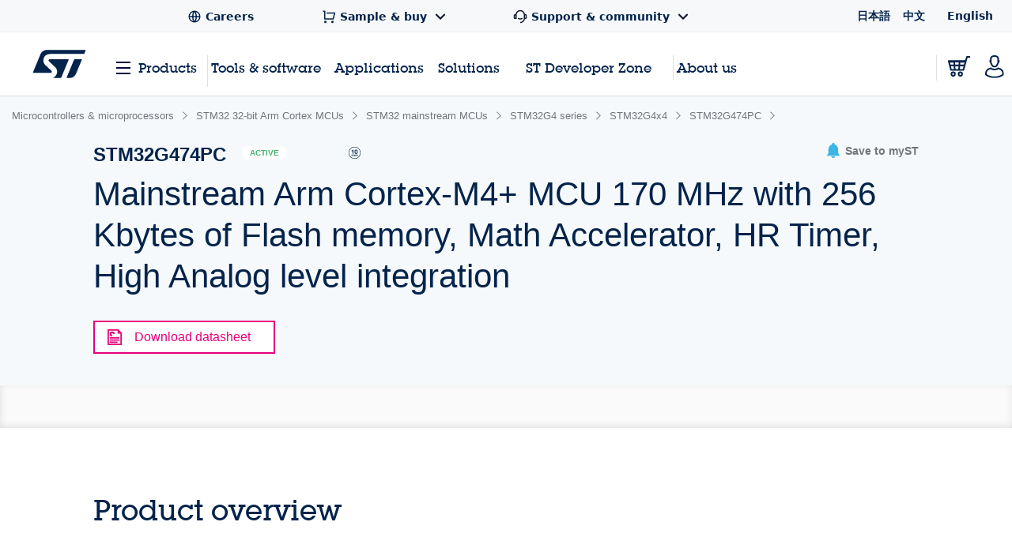

--- FILE ---
content_type: text/html;charset=utf-8
request_url: https://www.st.com/content/st_com/en/products/microcontrollers-microprocessors/stm32-32-bit-arm-cortex-mcus/stm32-mainstream-mcus/stm32g4-series/stm32g4x4/stm32g474pc.html
body_size: 55291
content:
<!DOCTYPE html> <!--[if lt IE 7]><html class="no-js lt-ie10 lt-ie9 lt-ie8 lt-ie7" lang="en" prefix="og: https://ogp.me/ns# fb: https://ogp.me/ns/fb#"><![endif]--> <!--[if IE 7]><html class="no-js lt-ie10 lt-ie9 lt-ie8 ie7" lang="en" prefix="og: https://ogp.me/ns# fb: https://ogp.me/ns/fb#"><![endif]--> <!--[if IE 8]><html class="no-js lt-ie10 lt-ie9 ie8" lang="en" prefix="og: https://ogp.me/ns# fb: https://ogp.me/ns/fb#"><![endif]--> <!--[if IE 9]><html class="no-js lt-ie10 ie9" lang="en" prefix="og: https://ogp.me/ns# fb: https://ogp.me/ns/fb#"><![endif]--> <!--[if gt IE 8]><!--> <html class="no-js" lang="en" prefix="og: https://ogp.me/ns# fb: https://ogp.me/ns/fb#"><!--<![endif]--> <head><style id="img-default-width-style-tag">
    img[src$="png"],
    img[src$="jpg"] {
        height: auto;
        object-fit: contain;
    }
</style> <script>
    window.addEventListener("load", function () {
        document.getElementById("img-default-width-style-tag").remove();
    })
</script> <link rel="preconnect" href="https://assets.adobedtm.com" crossorigin/> <link rel="prefetch" href="//scripts.demandbase.com/f7b6166e.min.js"/> <script async src="https://cdn.decibelinsight.net/i/13951/335449/di.js"></script> <link rel="prefetch" href="//g.3gl.net/jp/3031/v4.0.5/InitialLoadScript.js" as="script"/> <link rel="preconnect" href="https://munchkin.marketo.net" crossorigin/> <link rel="preconnect" href="https://google-analytics.com" crossorigin/> <link rel="preconnect" href="https://connect.facebook.net" crossorigin/> <link rel="preconnect" href="https://snap.licdn.com" crossorigin/> <meta name="Content-Language" content="en"/> <meta name="marketoFieldsMapping" content="{&#34;preferredLanguage&#34;:&#34;thePreferredLanguage&#34;,&#34;myStAccount&#34;:&#34;mystaccount&#34;}"/> <meta name="browserSupportPage" content="/content/st_com/en/browser-warning.html"/> <meta name="keywords" content="STM32G474PC, STM32G474PCI6"/> <meta name="description" content="The STM32G474xB/xC/xE devices are based on the high-performance Arm® Cortex®-M4 32-bit RISC core."/> <meta name="environment"/> <meta charset="utf-8"/> <meta http-equiv="X-UA-Compatible" content="IE=edge"/> <meta http-equiv="Cache-Control" content="no-transform"/> <meta http-equiv="Cache-Control" content="no-siteapp"/> <meta name="applicable-device" content="pc,mobile"/> <meta name="viewport" content="width=device-width, initial-scale=1"/> <meta property="og:title" content="STM32G474PC | Product - STMicroelectronics"/> <meta property="og:site_name" content="STMicroelectronics"/> <meta property="og:description" content="The STM32G474xB/xC/xE devices are based on the high-performance Arm® Cortex®-M4 32-bit RISC core."/> <meta property="og:url" content="https://www.st.com/content/st_com/en/products/microcontrollers-microprocessors/stm32-32-bit-arm-cortex-mcus/stm32-mainstream-mcus/stm32g4-series/stm32g4x4/stm32g474pc.html"/> <meta property="og:type" content="website"/> <meta property="og:image" content="https://www.st.com/content/dam/logos/open-graph-logo.png"/> <meta property="search:title" content="STM32G474PC"/> <meta name="twitter:title" content="STM32G474PC | Product - STMicroelectronics"/> <meta name="twitter:description" content="The STM32G474xB/xC/xE devices are based on the high-performance Arm® Cortex®-M4 32-bit RISC core."/> <meta name="twitter:image:src" content="https://www.st.com/content/dam/logos/open-graph-logo.png"/> <meta name="twitter:card" content="summary_large_image"/> <meta name="twitter:site" content="@ST_World"/> <meta name="twitter:creator" content="@ST_World"/> <meta property="og:image:type" content="image/png"/> <meta property="og:image:width" content="750"/> <meta property="og:image:height" content="560"/> <script src="/etc.clientlibs/clientlibs/granite/jquery.min.3e24d4d067ac58228b5004abb50344ef.js"></script> <script src="/etc.clientlibs/clientlibs/granite/utils.min.3b86602c4e1e0b41d9673f674a75cd4b.js"></script> <script src="/etc.clientlibs/clientlibs/granite/jquery/granite.min.011c0fc0d0cf131bdff879743a353002.js"></script> <script src="/etc.clientlibs/foundation/clientlibs/jquery.min.dd9b395c741ce2784096e26619e14910.js"></script> <script src="/etc/clientlibs/st-site/libs/dataTables.min.15d1ef4b86c76cc17db7bad9da5bb0ea.js"></script> <!-- OneTrust Cookies Consent Notice start --> <script type="text/javascript" src="/astatic/onetrust/st/OneTrust.min.js"></script> <!-- OneTrust Cookies Consent Notice end --> <!--<sly data-sly-include="marketo.html"></sly>--> <script defer src="https://www.st.com/astatic/wv/web-vitals.es5.umd.min.js"></script> <script>
    // Function to set indicator value based on the token.
    function setIndicator({
    name: t,
    delta: e
    }) {
        var a = "CLS" == t ? "cls" : "FID" == t ? "fid" : "LCP" == t ? "lcp" : null;
        null != a && typeof RProfiler !== 'undefined' && RProfiler &&
        RProfiler.addInfo("indicator", a, parseFloat(parseFloat(e).toFixed(2)))
    }

    // Set Web Vital metrics on DOMContentLoaded event.
    addEventListener("DOMContentLoaded", (function () {
        webVitals.getCLS(setIndicator);
        webVitals.getFID(setIndicator);
        webVitals.getLCP(setIndicator)

    }))
</script> <link rel="icon" type="image/png" sizes="32x32" href="/etc/clientlibs/st-site/media/app/images/favicon-32.png"/> <link rel="icon" type="image/png" sizes="16x16" href="/etc/clientlibs/st-site/media/app/images/favicon-16.png"/> <link rel="shortcut icon" type="image/png" href="/etc/clientlibs/st-site/media/app/images/favicon.ico"/> <link rel="canonical" href="https://www.st.com/en/microcontrollers-microprocessors/stm32g474pc.html"/> <title>STM32G474PC | Product - STMicroelectronics</title> <link rel="alternate" hreflang="en" href="https://www.st.com/en/microcontrollers-microprocessors/stm32g474pc.html"/> <link rel="alternate" hreflang="zh-Hans" href="https://www.st.com.cn/zh/microcontrollers-microprocessors/stm32g474pc.html"/> <link rel="alternate" hreflang="ja" href="https://www.st.com/ja/microcontrollers-microprocessors/stm32g474pc.html"/> <link rel="alternate" hreflang="x-default" href="https://www.st.com/en/microcontrollers-microprocessors/stm32g474pc.html"/> <script src="/etc/clientlibs/st-site-cx/js/st-utils.js"></script> <script type="text/javascript">
    var referrer = document.referrer;

    if (document.cookie.indexOf('OptanonAlertBoxClosed') === -1) {
        localStorage.setItem('st-referrer', referrer);
    } else {
        referrer = localStorage.getItem('st-referrer') || referrer;
        localStorage.removeItem('st-referrer');
    }

    window.digitalData = {"page":{"pageInfo":{"breadCrumbs":"products:microcontrollers-microprocessors:stm32-32-bit-arm-cortex-mcus:stm32-mainstream-mcus:stm32g4-series:stm32g4x4:stm32g474pc","pageShortName":"products:[...]:stm32g474pc","pageName":"products:microcontrollers-microprocessors:stm32-32-bit-arm-cortex-mcus:stm32-mainstream-mcus:stm32g4-series:stm32g4x4:stm32g474pc","destinationURL":"https://www.st.com/content/st_com/en/products/microcontrollers-microprocessors/stm32-32-bit-arm-cortex-mcus/stm32-mainstream-mcus/stm32g4-series/stm32g4x4/stm32g474pc.html","isIframe":false,"contentIframe":false,"hierarchie1":"products:microcontrollers-microprocessors:stm32-32-bit-arm-cortex-mcus:stm32-mainstream-mcus:stm32g4-series:stm32g4x4:stm32g474pc","hierarchie2":"","sysEnv":"desktop","pageID":"www.st.com:content:st_com_cx:en:products:microcontrollers-microprocessors:stm32-32-bit-arm-cortex-mcus:stm32-mainstream-mcus:stm32g4-series:stm32g4x4:stm32g474pc","server":"www.st.com","urlShortcut":""},"category":{"primaryCategory":"Product folder:Tools & software","type":"Tools & software","version":""},"attributes":{"version":"4.61.0","language":"en"},"components":{}},"product":[{"productInfo":{"tree":{"level1":"Microcontrollers & microprocessors","level2":"STM32 32-bit Arm Cortex MCUs","level3":"STM32 mainstream MCUs","level4":"STM32G4 series","level5":"STM32G4x4","level6":"STM32G474PC"},"productName":"stm32g474pc","productID":"STM32G474PC","prmisID":"PF270405","breadcrumb":"products:microcontrollers-microprocessors:stm32-32-bit-arm-cortex-mcus:stm32-mainstream-mcus:stm32g4-series:stm32g4x4:stm32g474pc"}}],"application":[{"applicationInfo":{"level0":"","level1":"","level2":"","level3":"","level4":""}}],"user":[{"profile":[{"profileInfo":{},"attributes":{"loggedIn":false}}]}],"pageInstanceID":"01:crx3tar-nofds:prod:s7connect:ams:publish:ca:65:products:microcontrollers-microprocessors:stm32-32-bit-arm-cortex-mcus:stm32-mainstream-mcus:stm32g4-series:stm32g4x4:stm32g474pc","language":"en"};
    window.digitalData.isMunchkinTrackingEnabled = true;
    window.digitalData.page.pageInfo.referringURL = referrer;
    window.digitalData.page.pageInfo.originalURL  = document.location.href;
    window.digitalData.page.pageInfo.titleEn = "STM32G474PC";
    window.productHierarchy = "PF270405-LN2130-SS2024-SC2155-CL1734-FM141".split('-');

    if (window.digitalData.page.pageInfo.breadCrumbs.startsWith("products:") ) {
    	window.digitalData.page.category.primaryCategory = window.STUtils.isSTMTools()
    	? "Product folder:Tools & software"
    	: "Product tree: silicon";
    	window.digitalData.page.category.type = window.STUtils.isSTMTools() ? "Tools & software" : "Product tree";
    }

    if (window.digitalData.page.category.error) {
    	window.digitalData.page.category.error += document.location.href;
    	var s_errorType = window.digitalData.page.pageInfo.statusCode;
    	var s_originURL = document.location.href;
    }
    if(window.digitalData.page.pageInfo.pageName=="error:404"){
    	window.digitalData.page.pageInfo.destinationURL  = document.location.href;
    	window.digitalData.page.category.error = "404 Error Page:" + document.location.href;
    	window.digitalData.page.category.type = "404 Error Page";
    	window.digitalData.page.category.primaryCategory = "D=c16";
    	var s_errorType = "404";
    	var s_originURL = document.location.href;
    }

    window.isChinesePublish = 'false';

    const search = localStorage.getItem('EdgeAISearch');
    const filters = localStorage.getItem('EdgeAIFilter');

    if(search || filters) {
    	window.digitalData.edgeAI= {};
    	if(search) {
    		window.digitalData.edgeAI.search = search;
    		localStorage.removeItem('EdgeAISearch')
    	}
    	if(filters) {
    		window.digitalData.edgeAI.filters = filters;
    		localStorage.removeItem('EdgeAIFilter')
    	}
    }
  </script> <script>// /* production setting */
// var dtmIsChinesePublish = window.isChinesePublish && window.isChinesePublish === 'true';
// var dtmURL = dtmIsChinesePublish ? "https://www.st.com/astatic/launch/a86419113799/01b0e221c0d2/launch-2a820308696f.min.js"
//     : "//assets.adobedtm.com/a86419113799/01b0e221c0d2/launch-2a820308696f.min.js";
//
// var dtmCookiesEnabled = typeof OnetrustActiveGroups !== "undefined" && OnetrustActiveGroups.indexOf(",2,") >= 0 && OnetrustActiveGroups.indexOf(",4,") >= 0;
//
// /* if Performance Cookies and Tracking Cookies (group 2 and 4) are enabled, load DTM */
// if (dtmIsChinesePublish || dtmCookiesEnabled || !window.isEuropeGdpr) {
//     var dtmScript = document.createElement('script');
//     dtmScript.src = dtmURL;
//     document.write(dtmScript.outerHTML);
//     console.log("Launch loading");
// }
</script> <script src="/etc/clientlibs/originalAppendChildForCaptcha.min.ff7f25b65421f7a6a388d1c1a2b078c2.js"></script> <script src="/etc.clientlibs/foundation/clientlibs/shared.min.5bb9fccfb85f4e741d04d8fc44341a28.js"></script> <script src="/etc/clientlibs/st-site-cx/components/st-app-head-utils.min.5504b25c1ff62db133b9b96def2ef7b8.js"></script> </link> <link rel="stylesheet" href="/etc/clientlibs/st-site-cx.min.5647ffeaddc4e837608aba4fa886086e.css" type="text/css"> <link rel="stylesheet" href="/etc/clientlibs/st-site-cx/components/info-modal.min.93e6245783d2b491c629fed7b2b6b1b6.css" type="text/css"> <link rel="stylesheet" href="/etc/designs/st-search-cx/search.min.721107fd235b8929aa6d3078bbc38e01.css" type="text/css"> 
                              <script>!function(e){var n="https://s.go-mpulse.net/boomerang/";if("True"=="True")e.BOOMR_config=e.BOOMR_config||{},e.BOOMR_config.PageParams=e.BOOMR_config.PageParams||{},e.BOOMR_config.PageParams.pci=!0,n="https://s2.go-mpulse.net/boomerang/";if(window.BOOMR_API_key="VQ4BN-JKJ9P-N5ULX-3L5VG-3UADM",function(){function e(){if(!o){var e=document.createElement("script");e.id="boomr-scr-as",e.src=window.BOOMR.url,e.async=!0,i.parentNode.appendChild(e),o=!0}}function t(e){o=!0;var n,t,a,r,d=document,O=window;if(window.BOOMR.snippetMethod=e?"if":"i",t=function(e,n){var t=d.createElement("script");t.id=n||"boomr-if-as",t.src=window.BOOMR.url,BOOMR_lstart=(new Date).getTime(),e=e||d.body,e.appendChild(t)},!window.addEventListener&&window.attachEvent&&navigator.userAgent.match(/MSIE [67]\./))return window.BOOMR.snippetMethod="s",void t(i.parentNode,"boomr-async");a=document.createElement("IFRAME"),a.src="about:blank",a.title="",a.role="presentation",a.loading="eager",r=(a.frameElement||a).style,r.width=0,r.height=0,r.border=0,r.display="none",i.parentNode.appendChild(a);try{O=a.contentWindow,d=O.document.open()}catch(_){n=document.domain,a.src="javascript:var d=document.open();d.domain='"+n+"';void(0);",O=a.contentWindow,d=O.document.open()}if(n)d._boomrl=function(){this.domain=n,t()},d.write("<bo"+"dy onload='document._boomrl();'>");else if(O._boomrl=function(){t()},O.addEventListener)O.addEventListener("load",O._boomrl,!1);else if(O.attachEvent)O.attachEvent("onload",O._boomrl);d.close()}function a(e){window.BOOMR_onload=e&&e.timeStamp||(new Date).getTime()}if(!window.BOOMR||!window.BOOMR.version&&!window.BOOMR.snippetExecuted){window.BOOMR=window.BOOMR||{},window.BOOMR.snippetStart=(new Date).getTime(),window.BOOMR.snippetExecuted=!0,window.BOOMR.snippetVersion=12,window.BOOMR.url=n+"VQ4BN-JKJ9P-N5ULX-3L5VG-3UADM";var i=document.currentScript||document.getElementsByTagName("script")[0],o=!1,r=document.createElement("link");if(r.relList&&"function"==typeof r.relList.supports&&r.relList.supports("preload")&&"as"in r)window.BOOMR.snippetMethod="p",r.href=window.BOOMR.url,r.rel="preload",r.as="script",r.addEventListener("load",e),r.addEventListener("error",function(){t(!0)}),setTimeout(function(){if(!o)t(!0)},3e3),BOOMR_lstart=(new Date).getTime(),i.parentNode.appendChild(r);else t(!1);if(window.addEventListener)window.addEventListener("load",a,!1);else if(window.attachEvent)window.attachEvent("onload",a)}}(),"".length>0)if(e&&"performance"in e&&e.performance&&"function"==typeof e.performance.setResourceTimingBufferSize)e.performance.setResourceTimingBufferSize();!function(){if(BOOMR=e.BOOMR||{},BOOMR.plugins=BOOMR.plugins||{},!BOOMR.plugins.AK){var n=""=="true"?1:0,t="",a="aoczj6ixibya42lodnbq-f-fff716b92-clientnsv4-s.akamaihd.net",i="false"=="true"?2:1,o={"ak.v":"39","ak.cp":"1192461","ak.ai":parseInt("681189",10),"ak.ol":"0","ak.cr":8,"ak.ipv":4,"ak.proto":"h2","ak.rid":"830ccafd","ak.r":42170,"ak.a2":n,"ak.m":"b","ak.n":"essl","ak.bpcip":"3.133.148.0","ak.cport":48572,"ak.gh":"23.52.43.14","ak.quicv":"","ak.tlsv":"tls1.3","ak.0rtt":"","ak.0rtt.ed":"","ak.csrc":"-","ak.acc":"","ak.t":"1768823619","ak.ak":"hOBiQwZUYzCg5VSAfCLimQ==WImGcybw6bVZ98v04Tjb4D9FJ8aCQxP3cwKzOHWm8uc+j0Jk6p/PqODvuzTJbMpNJxOHCrF5OuBW95Akylc7ij71IiQ64PhBbK+t6+s+cDB7zdm1G9OSC1CtwiVjerR/yOzHqd72mFQsIrdsbLA7uzsaG5eMzjk7vpqt6L7TfhwvsuyFe6kKkD+Mnj0V6SaXVUbAUrt/UHdCBCqbn+4aF2XCxPxfMRbGPPFegRpoSBD2k7W6y9/CdsFMUVKlsKHyuIR+hLszQwO6GUzmzDiC0pILS/eG7fQywsyb1gaCH3wMijEOD5OOZUGWiSrfxhJT0RQjxqju2hh6CJ9+hlhdLqFz0b1X9/75LCRoSU6hruhmUxYElk/g7iYTVxmuyGMAsFKe4EhnWbbyu465zE0D+FIlIIIeSsXxJxq/xzq1TOQ=","ak.pv":"183","ak.dpoabenc":"","ak.tf":i};if(""!==t)o["ak.ruds"]=t;var r={i:!1,av:function(n){var t="http.initiator";if(n&&(!n[t]||"spa_hard"===n[t]))o["ak.feo"]=void 0!==e.aFeoApplied?1:0,BOOMR.addVar(o)},rv:function(){var e=["ak.bpcip","ak.cport","ak.cr","ak.csrc","ak.gh","ak.ipv","ak.m","ak.n","ak.ol","ak.proto","ak.quicv","ak.tlsv","ak.0rtt","ak.0rtt.ed","ak.r","ak.acc","ak.t","ak.tf"];BOOMR.removeVar(e)}};BOOMR.plugins.AK={akVars:o,akDNSPreFetchDomain:a,init:function(){if(!r.i){var e=BOOMR.subscribe;e("before_beacon",r.av,null,null),e("onbeacon",r.rv,null,null),r.i=!0}return this},is_complete:function(){return!0}}}}()}(window);</script></head> <body id="st-site" class="cxv1"> <script>
    var pageCategory = 'Product';
    var pageSubCategory = 'Silicon';
    window.RProfileCategoryLoaded = false;
    var loadRProfileInfo = function(){
        if(typeof RProfiler !== "undefined" && !window.RProfileCategoryLoaded){
            window.RProfileCategoryLoaded = true;
            RProfiler.addInfo('pageGroup', mPulseVars.category.replace(/ /g,'').toLowerCase());
            RProfiler.addInfo('tracepoint', 'subcat', mPulseVars.subCategory);
            console.debug('RProfiler params loaded');
        }
    }
    if (pageCategory) {
        var mPulseVars = {'category' : pageCategory, 'subCategory' : pageSubCategory };

        var hashFromLocation = window.location.hash;
        var hashName = hashFromLocation.substr(hashFromLocation.indexOf('#')+1);
        var pathName = window.location.pathname.substr(window.location.pathname.lastIndexOf('/')+1);
        var pageName = '';

        if ( hashName !== '' ) {
            pageName = hashName.replaceAll('-', ' ');
        } else if ( pathName !== '' && ('products.html' === pathName || 'documentation.html' === pathName)){
            pageName = pathName.replace('.html', '');
        }

        if ( "Product Category" == pageCategory && pageName !=='' ) {
            mPulseVars = {'category' : pageCategory, 'subCategory' : pageSubCategory, 'section' : pageName };
        }

        Object.defineProperty(mPulseVars, 'didYouKnowVisible', {
            configurable: false,
            enumerable: true,
            get: function () {
                var modal = document
                    .querySelector('.did-you-know.modal-dialog');

                if(modal) {
                    return getComputedStyle(modal).display !== 'none';
                }
                return false;
            }
        });

        $( window ).load(function() {
            loadRProfileInfo();
        });
        addEventListener('GlimpseLoaded', function (e) {
            loadRProfileInfo();
        }, false);
    }
</script> <script type='text/javascript'>
    var getUrlParameter = function (urlParameter) {
        var sPageURL = decodeURIComponent(window.location.search.substring(1)), sURLVariables = sPageURL.split('&'),
            sParameterName, i;
        for (i = 0; i < sURLVariables.length; i++) {
            sParameterName = sURLVariables[i].split('=');
            if (sParameterName[0] === urlParameter) {
                return sParameterName[1] === undefined ? true : sParameterName[1];
            }
        }
    };
    if (getUrlParameter('gclid') && (typeof isChinesePublish == 'undefined' || isChinesePublish !== 'true')) {
        var script = document.createElement('script');
        script.async = true;
        script.type = 'text/javascript';
        script.src = 'https://www.clickcease.com/monitor/stat.js';
        var elem = document.head;
        elem.appendChild(script);
    }
</script> <ul id="languagemenu__static" hidden="hidden"> <li class="st-header-menu__submenu-item"> <a class="st-header-menu__link" x-cq-linkchecker="skip" href="https://www.st.com/ja/microcontrollers-microprocessors/stm32g474pc.html"> 日本語 </a> </li> <li class="st-header-menu__submenu-item"> <a class="st-header-menu__link" x-cq-linkchecker="skip" href="https://www.st.com.cn/zh/microcontrollers-microprocessors/stm32g474pc.html"> 中文 </a> </li> <li class="st-header-menu__submenu-item"> <span class="st-header-menu__link st-header-menu__link--disabled" x-cq-linkchecker="skip"> English <svg class="st-svg st-svg--arrow-top" aria-hidden="true"><use xlink:href="#icon-arrow-right"></use></svg> </span> </li> </ul> <script async>
    {
        const relative = "/etc/clientlibs/st-site-cx/media/app/images/svg" +
            "/symbol/svg/sprite.symbol.svg";

        fetch(relative)
            .then(res => res.text())
            .then(xml => {

                const parser = new DOMParser();
                const deserialized = parser
                    .parseFromString(xml, "application/xml");
                
                document
                    .querySelector("body")
                    .appendChild(deserialized.querySelector("svg"));
            })
            .catch(err => {
                console.error(
                    `failed to fetch sprites from path: ${relative}\n`,
                    "error: ",
                    err
                );
            });
    }
</script> <div class="off-canvas-wrap" data-offcanvas> <div class="fixed st-off-canvas-fixed"> <!-- SDI include (path: /content/st_com_cx/en/_jcr_content/virtual/mobile-header.cache.html/st-site-cx/components/general/header/header-mobile.html, resourceType: st-site-cx/components/general/header/header-mobile) --> <link rel="stylesheet" href="/etc.clientlibs/st-site-cx/components/general/header/clientlib.min.b14dc6dcb20ebc69647ecbcce3343297.css" type="text/css"> <script src="/etc.clientlibs/st-site-cx/components/general/header/clientlib.min.14b3886c95b87828cb5c8e52607528b5.js"></script> <header class="show-for-medium-down st-header--mobile js-st-header-mobile in-view"> <div class="header-accessibilityCta"><a href="#content-main" class="js-focus-accessibilityCta" tabindex="1" x-cq-linkchecker="valid" onclick="s_objectID=this.dataset['activitymapText'];" data-activitymap-text="Skip to main content">Skip to main content</a></div> <div class="st-header-mobile__nav-links" style="display:none" aria-hidden="true" tabindex="-1"> <ul class="st-header-menu" id="Quick_Links_Menu"> <li class="st-header-menu__item"> <a class="st-header-menu__link" href="/content/st_com/en/about/careers.html" aria-label="STMicroelectronics careers"> <svg class="st-header-menu__link-icon" alt="Careers logo" aria-hidden="true" role="img"> <use xlink:href="#global-line"></use> </svg> <span>Careers</span> </a> </li> <li class="st-header-menu__item st-header-menu__link-with-submenu"> <a href="#" class="st-header-menu__link" onclick="toggleHeaderSubEntries(event);" aria-haspopup="true"> <svg class="st-header-menu__link-icon" alt="Shopping logo" aria-hidden="true" role="img"> <use xlink:href="#shopping-cart-line"></use> </svg> <span>Sample &amp; buy</span> <svg class="st-header-menu__link-icon-down" alt="Arrow logo" aria-hidden="true" role="img"> <use xlink:href="#arrow-down-s-line"></use> </svg> </a> <ul class="st-header-menu__st-submenu"> <li class="st-nav__submenu-item"> <a tabindex="-1" aria-hidden="true" href="https://estore.st.com" class="st-nav__submenu-link st-external-link" target="_blank" onclick="s_objectID=this.dataset['activitymapText'];" data-activitymap-text="Buy from eStore"> Buy from eStore </a> </li> <li class="st-nav__submenu-item"> <a tabindex="-1" aria-hidden="true" href="/content/st_com/en/contact-us.html" class="st-nav__submenu-link" target="_self" onclick="s_objectID=this.dataset['activitymapText'];" data-activitymap-text="Contact our Sales Offices &amp; Distributors" aria-label="Contact our sales offices & distributors"> Contact our sales offices &amp; distributors </a> </li> </ul> </li> <li class="st-header-menu__item st-header-menu__link-with-submenu"> <a href="#" class="st-header-menu__link" onclick="toggleHeaderSubEntries(event);" aria-haspopup="true"> <svg class="st-header-menu__link-icon" alt="Customer logo" aria-hidden="true" role="img"> <use xlink:href="#customer-service-2-line"></use> </svg> <span>Support &amp; community</span> <svg class="st-header-menu__link-icon-down" alt="Arrow logo" aria-hidden="true" role="img"> <use xlink:href="#arrow-down-s-line"></use> </svg> </a> <ul class="st-header-menu__st-submenu"> <li class="st-nav__submenu-item"><a tabindex="-1" aria-hidden="true" href="/content/st_com/en/support/support-home.html" class="st-nav__submenu-link" onclick="s_objectID=this.dataset['activitymapText'];" data-activitymap-text="Support"> Support </a></li> <li class="st-nav__submenu-item"><a tabindex="-1" aria-hidden="true" href="/content/st_com/en/partner/partner-program.html" class="st-nav__submenu-link" onclick="s_objectID=this.dataset['activitymapText'];" data-activitymap-text="Partner Program">Partner program</a></li> <li class="st-nav__submenu-item"><a tabindex="-1" aria-hidden="true" href="/content/st_com/en/support/learning.html" class="st-nav__submenu-link" onclick="s_objectID=this.dataset['activitymapText'];" data-activitymap-text="Learning">Learning</a></li> <li class="st-nav__submenu-item"><a tabindex="-1" aria-hidden="true" href="/content/st_com/en/support/learning/video-page.html" class="st-nav__submenu-link" onclick="s_objectID=this.dataset['activitymapText'];" data-activitymap-text="Video Center">Video center</a></li> <li class="st-nav__submenu-item"><a tabindex="-1" aria-hidden="true" href="https://community.st.com" class="st-nav__submenu-link st-external-link" onclick="s_objectID=this.dataset['activitymapText'];" data-activitymap-text="ST Community" target="_blank">ST community</a></li> <li class="st-nav__submenu-item"><a tabindex="-1" aria-hidden="true" href="/content/st_com/en/wiki/wiki-portal.html" class="st-nav__submenu-link" onclick="s_objectID=this.dataset['activitymapText'];" data-activitymap-text="ST Wiki">ST wiki</a></li> </ul> </li> <li class="st-header-menu__item has-submenu"> <a href="#" data-dropdown="languagemenu" data-options="is_hover:true;" aria-controls="languagemenu" aria-expanded="false" class="st-header-menu__link" tabindex="-1"> <svg class="st-svg st-svg--arrow-bottom"><use xlink:href="#icon-arrow-right"></use></svg> </a> <ul id="languagemenu" class="medium f-dropdown st-header-menu__submenu" data-dropdown-content> </ul> </li> </ul> <script>
		document.addEventListener('DOMContentLoaded', function(){
			$('.header_language').each(function(){
				if($(this)[0].innerText.trim() == 'English'){
					$(this)[0].href = $(this)[0].href.replace('/zh/', '/en/');
				};
			});
		});
	</script> </div> <div class="js-language-banner-mob st-language-banner hidden"> <div class="left-content"> <span class="japanese" hidden>日本語ウェブサイトをご覧いただけます</span> <span class="chinese" hidden>该网站提供您所使用的语言版本</span> </div> <div class="right-content"> <button id="lb-language-mob" type="button" class="st-button st-button--small st-button-size--l st-button--shop st-button--clear st-button__icon--left"> <span class="japanese" hidden> 日本語ウェブサイトへ移動 </span> <span class="chinese" hidden> 跳转本地站点 </span> </button> <button id="lb-close-mob" type="button" class="st-button st-button--small st-button-size--l grey-2 st-button--clear st-button__icon--left"> <span class="japanese" hidden> 表示を閉じる </span> <span class="chinese" hidden> 不用，谢谢 </span> </button> </div> </div> <div class="st-header__inner st-flex st-flex--sm-nowrap st-flex-items--sm-center"> <div class="old-header"> <div class="st-header__inner st-flex st-flex--sm-nowrap st-flex-items--sm-center"> <div class="st-header__left st-flex st-flex--sm-nowrap st-flex st-flex-justify--sm-flex-start"> <a tabindex="0" aria-label="Open Menu" aria-expanded="false" role="button" class="st-nav__item js-nav-bottom-off-canvas-toggle st-svg--burger-js" data-target="st-menu" onclick="STFED.toggleAsideMenu();"> <svg class="st-svg--block st-svg--burger" aria-hidden="true" role="img" aria-label="Open Menu"> <use xlink:href="#menu-fill"></use> </svg> </a> <a class="js-nav-bottom-off-canvas-close st-svg--close-js" role="button" style="display: none;" tabindex="-1" aria-label="Close Menu"> <svg class="st-svg--block st-svg--close" role="img" aria-hidden="true" aria-label="Close Menu"> <use xlink:href="#icon-close"></use> </svg> </a> </div> <div class="st-header__center st-flex st-flex-justify--sm-flex-center"> <a class="st-header__logo" href="/content/st_com/en.html" x-cq-linkchecker="skip" aria-label="STMicroelectronics home"> <svg width="188" height="101" viewBox="0 0 188 101" fill="none" xmlns="http://www.w3.org/2000/svg" alt="STMicroelectronics home logo" aria-hidden="true" role="img"> <title>STMicroelectronics homepage</title> <path d="M186.248 0.630615L50.3029 0.640766C50.3055 0.640766 50.3131 0.651779 50.3131 0.651779C39.9981 0.651779 31.1365 6.8181 27.2817 15.611L0.4473 80.2527C0.374443 80.4221 0.332886 80.6033 0.332886 80.7964C0.332886 81.5706 0.970734 82.1974 1.75673 82.1974L63.1421 82.194C67.5042 82.194 69.4049 77.9928 66.0016 74.642L43.4564 53.5491C31.6083 41.9339 36.6896 15.0011 61.2956 15.0011H181.464C182.085 15.0011 182.621 14.6064 182.81 14.0559L187.566 2.56602C187.633 2.40426 187.667 2.22134 187.667 2.03242C187.667 1.25823 187.037 0.630615 186.248 0.630615Z" fill="#03234B"/> <path d="M172.704 33.5323L149.628 33.5568C148.071 33.5568 146.734 34.4962 146.175 35.842L120.319 98.3196C120.217 98.5127 120.158 98.738 120.158 98.9668C120.158 99.7392 120.795 100.366 121.576 100.366L130.192 100.369L130.188 100.361C140.649 100.361 149.677 94.0252 153.442 85.035C153.442 85.035 153.458 85.0451 153.471 85.0553L174.022 35.4516C174.084 35.2907 174.123 35.1162 174.123 34.9341C174.123 34.1565 173.486 33.5323 172.704 33.5323Z" fill="#03234B"/> <path d="M127.342 34.9341C127.342 34.1565 126.704 33.5323 125.919 33.5323H60.4908C56.9452 33.5323 53.8384 37.8952 57.5949 41.3553L79.2126 61.4704C79.2126 61.4704 87.9673 69.5366 86.0895 81.0777C84.4336 91.2402 77.499 97.4624 72.483 99.7003L72.4695 99.7037C72.3492 99.7646 72.2695 99.8866 72.2695 100.017C72.2695 100.212 72.4254 100.369 72.6253 100.369L97.8406 100.373C99.4009 100.373 100.739 99.4343 101.295 98.0875L127.247 35.433C127.309 35.2738 127.342 35.1085 127.342 34.9341Z" fill="#03234B"/> </svg> </a> </div> <div class="st-header__right st-flex st-flex-justify--sm-flex-end"> <div class="st-header__cart--mobile"> <a href="https://estore.st.com/en/checkout/cart/" target="_blank" aria-label="Go to eStore" class="st-external-link"> <svg alt="Trolly logo" aria-hidden="true" role="img"> <use xlink:href="#Trolly"></use> </svg> </a> </div> <div id="headerMobilePersonalized" style="display:none" class="st-header__user-icon js-nav-bottom-off-canvas-toggle" data-target="account"> <svg class="st-svg--block st-svg--user" role="img" aria-label="MyST"> <use xlink:href="#profile-2"></use> </svg> </div> <div id="headerMobileAnonymous"> <a href="#" class="st-nav__item st-header__user-icon" id="js-user-menu__login-link-mobile" aria-label="Log in to myST"> <svg class="st-svg--block st-svg--user" alt="Profile-2 logo" aria-hidden="true" role="img"> <use xlink:href="#profile-2"></use> </svg> </a> </div> </div> <span id="screenTypeSearchDesktop" class="show-for-large-only screenType_JS"></span> <span id="screenTypeSearchTablet" class="show-for-medium-only screenType_JS"></span> <span id="screenTypeSearchMobile" class="show-for-small-only screenType_JS"></span> <div class="show-for-medium-down" style="width: 100%;"> <div class="st-search st-search--mobile js-st-search--mobile"> <div class="row st-search__searchfield js-st-search-mobile-searchfield"> <div class="small-12 columns st-bg--grey-light"> <form id="form-search-desktop" method="GET" onsubmit="return flexiReload(getSearchInputVal(this).replace(/#/g, ''), getCategoryFromSearchWidget(), true, undefined, undefined, 1)"> <input type="hidden" name="widgetSearchAction" value="1"/> <input type="hidden" name="_charset_" value="UTF-8"/> <input type="hidden" name="filter-search" id="categorySearchWidgetMobile" value="products"/> <div class="row collapse st-flex st-flex--sm-nowrap"> <div class="st-input js-st-input small-12 columns" style="display: flex;"> <a href="#" class="st-button st-button--primary show-for-medium-down" id="searchButtonMobile" aria-label="Search..." onclick="$(this).closest('form').submit();return false;"> <svg class="st-button__icon st-svg--search" role="img" aria-hidden="true"> <use xlink:href="#icon-search"></use> </svg> </a> <div class="large-3 medium-4 show-for-medium-only"> <a href="#" onclick="return false;" class="st-search__select js-search-dropdown-toggle-main" aria-label="Show all categories"> <span id="search-dropdown-toggle-label-mobile" class="searchCategoriesLabel_JS">Products</span> <i class="fa fa-angle-down"></i> </a> </div> <input tabindex="0" type="text" name="widgetSearchBar" id="widgetSearchBarMobile" aria-labelledby="searchButtonMobile" data-placeholder-tablet="Search a part number, a product category..." data-placeholder-phone="Search..." autocomplete="off" class="st-search__input js-st-search-input-mainMobile searchKey_JS searchKeyWidget_Mobile_JS"/> </div> </div> <div class="st-search__dropdown js-search-dropdown-main" style="left: 15px;display: none;"> <div class="st-flex"> <div class="st-search__filter" style="position: fixed; left: 65px; width: 300px;" tabindex="-1"> <ul class="st-radio"> <li><input tabindex="-1" aria-hidden="true" type="radio" name="filter-search" value="products" class="js-st-search-category-main" id="products" checked/><label for="products">Products</label></li> <li><input tabindex="-1" aria-hidden="true" type="radio" name="filter-search" value="tools" class="js-st-search-category-main" id="tools"/><label for="tools">Tools &amp; Software</label></li> <li><input tabindex="-1" aria-hidden="true" type="radio" name="filter-search" value="resources" class="js-st-search-category-main" id="resources"/><label for="resources">Resources</label></li> <li><input tabindex="-1" aria-hidden="true" type="radio" name="filter-search" value="videos" class="js-st-search-category-main" id="videos"/><label for="videos">Videos</label></li> <li><input tabindex="-1" aria-hidden="true" type="radio" name="filter-search" value="solutions" class="js-st-search-category-main" id="solutions"/><label for="solutions">Solutions</label></li> <li><input tabindex="-1" aria-hidden="true" type="radio" name="filter-search" value="applications" class="js-st-search-category-main" id="applications"/><label for="applications">Applications</label></li> <li><input tabindex="-1" aria-hidden="true" type="radio" name="filter-search" value="publications" class="js-st-search-category-main" id="publications"/><label for="publications">Publications</label></li> <li><input tabindex="-1" aria-hidden="true" type="radio" name="filter-search" value="x-reference" class="js-st-search-category-main" id="x-reference"/><label for="x-reference">X-Reference</label></li> <li><input tabindex="-1" aria-hidden="true" type="radio" name="filter-search" value="keywords" class="js-st-search-category-main" id="keywords"/><label for="keywords">All site</label></li> <li class="hidden js-filter-search-lastnode"></li> </ul> </div> <div class="st-search__searchlist js-search-searchlist-history-main"> <p class="st-h5"><strong>Search History</strong></p> <span id="searchfilter"> <span id="searchHistoryControllerTop" ng-controller="searchHistoryControllerTop"> <p class="st-copy" ng-repeat="history in items track by $index"> <a ng-click="searchHistoryResults(history.value)" ng-bind-html="history.value | getHtmlFilterFromHistory"></a> </p> </span> </span> <p class="st-h5"><strong>Bookmark</strong></p> <div id="bookmarksAnonymous"> <p class="st-copy"> Please <a id="search-widget__login-link-mobile" href="#"><strong>log in</strong></a> to show your saved searches. </p> </div> <div id="bookmarksPersonalized" style="display:none"> <span id="divbookmarksTop"> <span ng-controller="BookmarksCtrlTop" id="BookmarksCtrlTop"> <p class="st-copy" ng-repeat="bookmark in bookmarks"> <a href="#" onclick="return false;" ng-click="searchBookmarkResults(bookmark.value)" ng-bind-html="bookmark.value | getBookmarkName"></a> <!-- <svg class="st-svg st-svg--delete st-link__icon js-st-bookmarks-remove" ng-click="deleteBookmark(bookmark.name, bookmark.value)"><use xlink:href="#icon-delete"></use></svg> --> </p> </span> </span> </div> </div> </div> </div> </form> </div> </div> <div class="row st-search__searchlist js-st-search-mobile-searchlist js-search-searchlist-history-main"> <div class="small-12 columns"> <p class="st-h5"><strong>Search History</strong></p> <span id="searchfilterMobile"> <span id="searchHistoryControllerTopMobile" ng-controller="searchHistoryControllerTopMobile"> <p class="st-copy" ng-repeat="history in items track by $index"> <a ng-click="searchHistoryResults(history.value)" ng-bind-html="history.value | getHtmlFilterFromHistory"></a> </p> </span> </span> <p class="st-h5"><strong>Bookmark</strong></p> <p class="st-copy"> Please&nbsp;<a id="search-widget-mobile-component__login-link" aria-label="log in" aria-hidden="true" tabindex="-1" href="#"><strong>log in</strong></a>&nbsp; to show your saved searches. </p> </div> </div> <div class="row st-search__searchlist js-st-search-mobile-searchlist"> <div class="small-12 columns js-search-searchlist-mainMobile"></div> </div> </div> </div> <script>
    document.addEventListener('DOMContentLoaded', () => {
		if (window.location.pathname.includes('search.html')) {
			var query = getUrlSearchParameter();

			if (query === "") {
				var rawQuery = getRawUrlSearchParameter();

				flexiReload(rawQuery, undefined, true);
				$CQ('footer').css('visibility', 'visible');
			}
		}
		var screenSearchTypeDetected = getSearchScreenType();
		const width = document.getElementsByTagName('body')[0].offsetWidth;
		if (screenSearchTypeDetected == 'desktop' && width <= 1024) {
			screenSearchTypeDetected = 'tablet';
			if (width <= 640) {
				screenSearchTypeDetected = 'mobile';
			}
		}
		if (screenSearchTypeDetected == 'mobile') {
				$("[data-placeholder-phone]").attr("placeholder", $("[data-placeholder-phone]").attr("data-placeholder-phone"));
				var searchWidgetProductNoConfig = getSearchConfig("", "");
				var searchWidgetKeywordsNoConfig = getSearchConfig("", "");
		} else if (screenSearchTypeDetected == 'tablet') {
				$("[data-placeholder-tablet]").attr("placeholder", $("[data-placeholder-tablet]").attr("data-placeholder-tablet"));
				var searchWidgetProductNoConfig = getSearchConfig("", "");
				var searchWidgetKeywordsNoConfig = getSearchConfig("", "");
		} else {
				var searchWidgetProductNoConfig = getSearchConfig("", "");
				var searchWidgetKeywordsNoConfig = getSearchConfig("", "");
		}
    });
</script> </div> </div> <div class="new-header"> <div class="top-header-mobile"> <div class="st-header__left st-flex st-flex--sm-nowrap st-flex st-flex-justify--sm-flex-start"> <a tabindex="0" class="st-nav__item js-nav-bottom-off-canvas-toggle" data-target="st-menu" onclick="STFED.toggleAsideMenu();" aria-label="Open Menu"> <svg class="st-svg--block st-svg--burger" role="img" aria-hidden="true"> <use xlink:href="#menu-fill"></use> </svg> </a> <svg class="st-svg--block st-svg--close js-nav-bottom-off-canvas-close" style="display: none;" role="img" aria-label="Close Menu"> <use xlink:href="#icon-close"></use> </svg> </div> <div class="st-header__center st-flex st-flex-justify--sm-flex-center"> <a class="st-header__logo" href="/content/st_com/en.html" x-cq-linkchecker="skip" aria-label="STMicroelectronics home"> <svg width="188" height="101" viewBox="0 0 188 101" fill="none" xmlns="http://www.w3.org/2000/svg" role="img" alt="STMicroelectronics home logo" aria-hidden="true"> <path d="M186.248 0.630615L50.3029 0.640766C50.3055 0.640766 50.3131 0.651779 50.3131 0.651779C39.9981 0.651779 31.1365 6.8181 27.2817 15.611L0.4473 80.2527C0.374443 80.4221 0.332886 80.6033 0.332886 80.7964C0.332886 81.5706 0.970734 82.1974 1.75673 82.1974L63.1421 82.194C67.5042 82.194 69.4049 77.9928 66.0016 74.642L43.4564 53.5491C31.6083 41.9339 36.6896 15.0011 61.2956 15.0011H181.464C182.085 15.0011 182.621 14.6064 182.81 14.0559L187.566 2.56602C187.633 2.40426 187.667 2.22134 187.667 2.03242C187.667 1.25823 187.037 0.630615 186.248 0.630615Z" fill="#03234B"/> <path d="M172.704 33.5323L149.628 33.5568C148.071 33.5568 146.734 34.4962 146.175 35.842L120.319 98.3196C120.217 98.5127 120.158 98.738 120.158 98.9668C120.158 99.7392 120.795 100.366 121.576 100.366L130.192 100.369L130.188 100.361C140.649 100.361 149.677 94.0252 153.442 85.035C153.442 85.035 153.458 85.0451 153.471 85.0553L174.022 35.4516C174.084 35.2907 174.123 35.1162 174.123 34.9341C174.123 34.1565 173.486 33.5323 172.704 33.5323Z" fill="#03234B"/> <path d="M127.342 34.9341C127.342 34.1565 126.704 33.5323 125.919 33.5323H60.4908C56.9452 33.5323 53.8384 37.8952 57.5949 41.3553L79.2126 61.4704C79.2126 61.4704 87.9673 69.5366 86.0895 81.0777C84.4336 91.2402 77.499 97.4624 72.483 99.7003L72.4695 99.7037C72.3492 99.7646 72.2695 99.8866 72.2695 100.017C72.2695 100.212 72.4254 100.369 72.6253 100.369L97.8406 100.373C99.4009 100.373 100.739 99.4343 101.295 98.0875L127.247 35.433C127.309 35.2738 127.342 35.1085 127.342 34.9341Z" fill="#03234B"/> </svg> </a> </div> <div class="st-header__right st-flex st-flex-justify--sm-flex-end"> <div class="st-header__cart--mobile"> <a href="https://estore.st.com/en/checkout/cart/" class="st-external-link-no-icon" target="_blank" aria-label="Go to eStore"> <svg alt="Trolly logo" aria-hidden="true" role="img"> <use xlink:href="#Trolly"></use> </svg> </a> </div> <div id="headerMobilePersonalized" style="display:none" class="st-header__user-icon js-nav-bottom-off-canvas-toggle" data-target="account"> <svg class="st-svg--block st-svg--user" role="img" aria-label="MyST"> <use xlink:href="#profile-2"></use> </svg> </div> <div id="headerMobileAnonymous"> <a href="#" class="st-nav__item st-header__user-icon" id="js-user-menu__login-link-mobile" aria-label="Log in to myST"> <svg class="st-svg--block st-svg--user" alt="Profile-2 logo" aria-hidden="true" role="img"> <use xlink:href="#profile-2"></use> </svg> </a> </div> </div> </div> <div class="bottom-header-mobile"> </div> </div> </div> <script>
		STFED.ngAsideMenuTabs = $("header.show-for-medium-down .st-header__inner .st-nav__item");
		STFED.ngAsideMenuTabs.bind("touchstart click", STFED.getMenuTreeIfStillNotLoaded);
	</script> <link rel="stylesheet" href="/etc.clientlibs/st-site-cx/components/general/header/sub-header-devzone/clientlibs.min.f5390245b19871ed7e61cfbe11031780.css" type="text/css"> <script src="/etc.clientlibs/st-site-cx/components/general/header/sub-header-devzone/clientlibs.min.ec73521a05fb699d90b8c78b7c48e9a8.js"></script> <div class="sub-header-devzone d-lg-none"> <div class="sub-header-devzone__bar"> <div class="sub-header-devzone__left-column"> <div class="sub-header-devzone__top-text"></div> <div class="sub-header-devzone__bottom-text"></div> </div> <div class="sub-header-devzone__right-icon" aria-hidden="true"> <div>▼</div> </div> </div> <div class="sub-header-devzone__overlay"> <div style="position: relative"> <ul class="font-lubalin" style="height: 100%; overflow-y: auto" tabindex="-1"> <li class="d-none" id="mcu-expanded"> <ul style="padding: 0"> <li class="sub-header-devzone__small-text"> <a href="/content/st_com/en/stm32-mcu-developer-zone.html"> Home </a> </li> <li class="sub-header-devzone__small-text"> <a href="/content/st_com/en/stm32-mcu-developer-zone/start-a-project-with-an-mcu.html"> Jump Start </a> </li> <li class="sub-header-devzone__small-text"> <a href="/content/st_com/en/stm32-mcu-developer-zone/mcu-portfolio.html"> MCU Portfolio </a> </li> <li class="sub-header-devzone__small-text"> <a href="/content/st_com/en/stm32-mcu-developer-zone/boards-and-hardware-tools.html"> Boards &amp; hardware tools </a> </li> <li class="sub-header-devzone__small-text"> <a href="/content/st_com/en/stm32-mcu-developer-zone/software-development-tools.html"> Software development tools </a> </li> <li class="sub-header-devzone__small-text"> <a href="/content/st_com/en/stm32-mcu-developer-zone/embedded-software.html"> Embedded software </a> </li> <li class="sub-header-devzone__small-text"> <a href="/content/st_com/en/stm32-mcu-developer-zone/solutions.html"> Solutions </a> </li> <li class="sub-header-devzone__small-text" style="margin-bottom: 20px"> <a href="/content/st_com/en/stm32-mcu-developer-zone/developer-resources.html"> Developer resources </a> </li> </ul> </li> <li class="d-none" id="mpu-expanded"> <ul style="padding: 0"> <li class="sub-header-devzone__small-text"> <a href="/content/st_com/en/stm32-mpu-developer-zone.html"> Home </a> </li> <li class="sub-header-devzone__small-text"> <a href="/en/microcontrollers-microprocessors/stm32-arm-cortex-mpus/products.html"> MPU Portfolio </a> </li> <li class="sub-header-devzone__small-text"> <a href="/content/st_com/en/stm32-mpu-developer-zone/boards-and-hardware-tools.html"> Boards &amp; hardware tools </a> </li> <li class="sub-header-devzone__small-text"> <a href="/content/st_com/en/stm32-mpu-developer-zone/software-development-tools.html"> Software development tools </a> </li> <li class="sub-header-devzone__small-text"> <a href="/content/st_com/en/stm32-mpu-developer-zone/embedded-software.html"> Embedded software </a> </li> <li class="sub-header-devzone__small-text"> <a href="/content/st_com/en/stm32-mpu-developer-zone/solutions.html"> Solutions </a> </li> <li class="sub-header-devzone__small-text" style="margin-bottom: 20px"> <a href="/content/st_com/en/stm32-mpu-developer-zone/developer-resources.html"> Developer resources </a> </li> </ul> </li> <li class="d-none" id="edge-ai-expanded"> <ul style="padding: 0"> <li class="sub-header-devzone__small-text"> <a href="/content/st_com/en/st-edge-ai-suite.html"> Home </a> </li> <li class="sub-header-devzone__small-text"> <a href="/content/st_com/en/st-edge-ai-suite/case-studies.html"> Case studies </a> </li> <li class="sub-header-devzone__small-text"> <a href="/content/st_com/en/st-edge-ai-suite/tools.html"> Tools </a> </li> <li class="sub-header-devzone__small-text"> <a href="/content/st_com/en/st-edge-ai-suite/edge-ai-explained.html"> Edge AI explained </a> </li> <li class="sub-header-devzone__small-text"> <a href="https://community.st.com/t5/edge-ai/bd-p/edge-ai" class="st-external-link" target="_blank"> Community </a> </li> <li class="sub-header-devzone__small-text"> <a href="#" onclick="s_objectID='Contact our team'; openMedalliaFormEdgeAI();"> Contact our team </a> </li> </ul> </li> <li class="has-submenu" id="mcu-not-expanded"> <a data-submenu-type="mcu"> MCU Developer Zone </a> </li> <li class="has-submenu" id="mpu-not-expanded"> <a data-submenu-type="mpu"> MPU Developer Zone </a> </li> <li class="has-submenu" id="edge-ai-not-expanded"> <a data-submenu-type="edge-ai-suite"> ST Edge AI Suite </a> </li> <li> <span>OUR FLAGSHIP SOFTWARE TOOLS</span> </li> <li> <a href="/content/st_com/en/stm32cubemx.html"> STM32CubeMX </a> </li> <li> <a href="/content/st_com/en/stm32cubeide.html"> STM32CubeIDE </a> </li> </ul> <div class="sub-header-devzone__submenu" id="mpu-submenu" tabindex="-1"> <div class="sub-header-devzone__back-button"> <a> Back </a> </div> <ul> <li class="sub-header-devzone__small-text"> <a href="/content/st_com/en/stm32-mpu-developer-zone.html"> Home </a> </li> <li class="sub-header-devzone__small-text"> <a href="/en/microcontrollers-microprocessors/stm32-arm-cortex-mpus/products.html"> MPU Portfolio </a> </li> <li class="sub-header-devzone__small-text"> <a href="/content/st_com/en/stm32-mpu-developer-zone/boards-and-hardware-tools.html"> Boards &amp; hardware tools </a> </li> <li class="sub-header-devzone__small-text"> <a href="/content/st_com/en/stm32-mpu-developer-zone/software-development-tools.html"> Software development tools </a> </li> <li class="sub-header-devzone__small-text"> <a href="/content/st_com/en/stm32-mpu-developer-zone/embedded-software.html"> Embedded software </a> </li> <li class="sub-header-devzone__small-text"> <a href="/content/st_com/en/stm32-mpu-developer-zone/solutions.html"> Solutions </a> </li> <li class="sub-header-devzone__small-text" style="margin-bottom: 20px"> <a href="/content/st_com/en/stm32-mpu-developer-zone/developer-resources.html"> Developer resources </a> </li> </ul> </div> <div class="sub-header-devzone__submenu" id="mcu-submenu" tabindex="-1"> <div class="sub-header-devzone__back-button"> <a> Back </a> </div> <ul> <li class="sub-header-devzone__small-text"> <a href="/content/st_com/en/stm32-mcu-developer-zone.html"> Home </a> </li> <li class="sub-header-devzone__small-text"> <a href="/content/st_com/en/stm32-mcu-developer-zone/start-a-project-with-an-mcu.html"> Jump Start </a> </li> <li class="sub-header-devzone__small-text"> <a href="/content/st_com/en/stm32-mcu-developer-zone/mcu-portfolio.html"> MCU Portfolio </a> </li> <li class="sub-header-devzone__small-text"> <a href="/content/st_com/en/stm32-mcu-developer-zone/boards-and-hardware-tools.html"> Boards &amp; hardware tools </a> </li> <li class="sub-header-devzone__small-text"> <a href="/content/st_com/en/stm32-mcu-developer-zone/software-development-tools.html"> Software development tools </a> </li> <li class="sub-header-devzone__small-text"> <a href="/content/st_com/en/stm32-mcu-developer-zone/embedded-software.html"> Embedded software </a> </li> <li class="sub-header-devzone__small-text"> <a href="/content/st_com/en/stm32-mcu-developer-zone/solutions.html"> Solutions </a> </li> <li class="sub-header-devzone__small-text" style="margin-bottom: 20px"> <a href="/content/st_com/en/stm32-mcu-developer-zone/developer-resources.html"> Developer resources </a> </li> </ul> </div> <div class="sub-header-devzone__submenu" id="edge-ai-suite-submenu"> <div class="sub-header-devzone__back-button"> <a> Back </a> </div> <ul> <li class="sub-header-devzone__small-text"> <a href="/content/st_com/en/st-edge-ai-suite.html"> Home </a> </li> <li class="sub-header-devzone__small-text"> <a href="/content/st_com/en/st-edge-ai-suite/case-studies.html"> Case studies </a> </li> <li class="sub-header-devzone__small-text"> <a href="/content/st_com/en/st-edge-ai-suite/tools.html"> Tools </a> </li> <li class="sub-header-devzone__small-text"> <a href="/content/st_com/en/st-edge-ai-suite/edge-ai-explained.html"> Edge AI explained </a> </li> <li class="sub-header-devzone__small-text"> <a href="https://community.st.com/t5/edge-ai/bd-p/edge-ai" class="st-external-link" target="_blank"> Community </a> </li> <li class="sub-header-devzone__small-text"> <a href="#" onclick="s_objectID='Contact our team'; openMedalliaFormEdgeAI();"> Contact our team </a> </li> </ul> </div> </div> </div> </div> </header> <aside class="left-off-canvas-menu hide-for-print st-right-off-canvas-menu st-side-navigation"> <ul class="off-canvas-list "> <li class="has-submenu " id="Top_Menu_Support_and_Community_Aside" data-activitymap-region="Support_and_Community"> <a tabindex="-1" aria-hidden="true" href="#">Support &amp; Learning</a> <ul tabindex="-1" class="left-submenu move-right st-side-submenu"> <li class="back st-side-submenu__back"><a tabindex="-1" aria-hidden="true" href="#">Back</a></li> <li class="st-side-submenu__group-end"><a tabindex="-1" aria-hidden="true" href="/content/st_com/en/support/support-home.html" onclick="s_objectID=this.dataset['activitymapText'];" data-activitymap-text="Support">Support</a></li> <li class="st-side-submenu__group-end"><a tabindex="-1" aria-hidden="true" href="/content/st_com/en/partner/partner-program.html" onclick="s_objectID=this.dataset['activitymapText'];" data-activitymap-text="Partner Program">Partner program</a></li> <li><a tabindex="-1" aria-hidden="true" href="/content/st_com/en/support/learning.html" onclick="s_objectID=this.dataset['activitymapText'];" data-activitymap-text="Learning">Learning</a></li> <li class="st-side-submenu__group-end"><a tabindex="-1" aria-hidden="true" href="/content/st_com/en/support/learning/video-page.html" onclick="s_objectID=this.dataset['activitymapText'];" data-activitymap-text="Video Center">Video center</a></li> <li><a tabindex="-1" aria-hidden="true" href="/content/st_com/en/st-community.html" onclick="s_objectID=this.dataset['activitymapText'];" data-activitymap-text="ST Community">ST community</a></li> <li class="st-side-submenu__group-end"><a tabindex="-1" aria-hidden="true" href="/content/st_com/en/wiki/wiki-portal.html" onclick="s_objectID=this.dataset['activitymapText'];" data-activitymap-text="ST Wiki">ST wiki</a></li> </ul> </li> <li class="has-submenu" id="Top_Menu_Sample_and_Buy_Aside" data-activitymap-region="Sample_and_Buy"> <a tabindex="-1" aria-hidden="true" href="#">Sample &amp; buy</a> <ul tabindex="-1" class="left-submenu move-right st-side-submenu"> <li class="back st-side-submenu__back"><a tabindex="-1" aria-hidden="true" href="#">Back</a></li> <li><a tabindex="-1" aria-hidden="true" href="https://estore.st.com" target="_blank" onclick="s_objectID=this.dataset['activitymapText'];" data-activitymap-text="Buy from eStore">Buy from eStore</a></li> <li><a tabindex="-1" aria-hidden="true" href="/content/st_com/en/contact-us.html" target="_self" onclick="s_objectID=this.dataset['activitymapText'];" data-activitymap-text="Contact our Sales Offices &amp; Distributors">Contact our sales offices &amp; distributors</a></li> </ul> </li> <li class="has-submenu" id="Top_Menu_About_ST" data-activitymap-region="About_ST"> <a tabindex="-1" aria-hidden="true" href="#">About ST</a> <ul tabindex="-1" class="left-submenu move-right st-side-submenu"> <li class="back st-side-submenu__back"><a tabindex="-1" aria-hidden="true" href="#">Back</a></li> <li><a tabindex="-1" aria-hidden="true" href="/content/st_com/en/about/st_company_information/who-we-are.html" target="_self" onclick="s_objectID=this.dataset['activitymapText'];" data-activitymap-text="Who we are">Who we are</a></li> <li><a tabindex="-1" aria-hidden="true" href="/content/st_com/en/about/careers.html" target="_self" onclick="s_objectID=this.dataset['activitymapText'];" data-activitymap-text="Careers at ST: Join our global team">Careers</a></li> <li><a tabindex="-1" aria-hidden="true" href="/content/st_com/en/about/sustainability.html" target="_self" onclick="s_objectID=this.dataset['activitymapText'];" data-activitymap-text="Accelerating sustainability environmental goals">Sustainability</a></li> <li><a tabindex="-1" aria-hidden="true" href="/content/st_com/en/about/innovation---technology/innovation---technology.html" target="_self" onclick="s_objectID=this.dataset['activitymapText'];" data-activitymap-text="Innovation &amp; Technology">Innovation &amp; technology</a></li> <li><a tabindex="-1" aria-hidden="true" href="/content/st_com/en/about/manufacturing-at-st.html" target="_self" onclick="s_objectID=this.dataset['activitymapText'];" data-activitymap-text="Manufacturing at ST">Manufacturing at ST</a></li> <li><a tabindex="-1" aria-hidden="true" href="/content/st_com/en/about/quality-and-reliability.html" target="_self" onclick="s_objectID=this.dataset['activitymapText'];" data-activitymap-text="Quality &amp; reliability in semiconductors ">Quality and reliability</a></li> <li><a tabindex="-1" aria-hidden="true" href="/content/st_com/en/about/events.html" target="_self" onclick="s_objectID=this.dataset['activitymapText'];" data-activitymap-text="Events">Events</a></li> <li><a tabindex="-1" aria-hidden="true" href="https://newsroom.st.com/" target="_self" onclick="s_objectID=this.dataset['activitymapText'];" data-activitymap-text="Newsroom">Newsroom</a></li> <li><a tabindex="-1" aria-hidden="true" href="/content/st_com/en/about/customer-success-stories.html" target="_self" onclick="s_objectID=this.dataset['activitymapText'];" data-activitymap-text="Customer success stories">Customer success stories</a></li> <li><a tabindex="-1" aria-hidden="true" href="https://investors.st.com/" target="_blank" onclick="s_objectID=this.dataset['activitymapText'];" data-activitymap-text="Investor Relations">Investor relations</a></li> </ul> </li> <li> <a tabindex="-1" aria-hidden="true" href="/content/st_com/en/contact-us.html" class="st-side-navigation__second">Contact Us</a> </li> <li class="has-submenu"> <a tabindex="-1" aria-hidden="true" class="st-side-navigation__second " href="#">Language: English</a> <ul tabindex="-1" class="left-submenu move-right st-side-submenu"> <li class="back st-side-submenu__back"><a tabindex="-1" aria-hidden="true" href="#">Back</a></li> <li><a tabindex="-1" aria-hidden="true" href="https://www.st.com/ja/microcontrollers-microprocessors/stm32g474pc.html">日本語</a></li> <li><a tabindex="-1" aria-hidden="true" href="https://www.st.com.cn/zh/microcontrollers-microprocessors/stm32g474pc.html">中文</a></li> <li><span class="st-header-menu__link--disabled">English</span></li> </ul> </li> </ul> </aside> </div> <div class="inner-wrap"> <div style="display: none"> <svg xmlns="http://www.w3.org/2000/svg" xmlns:xlink="http://www.w3.org/1999/xlink"> <svg id="youtube-fill" width="36" height="36" viewBox="0 0 36 36" fill="none" xmlns="http://www.w3.org/2000/svg"> <g clip-path="url(#ehw4typ68a)"> <path d="M32.315 9.747C33 12.42 33 18 33 18s0 5.58-.685 8.253c-.381 1.477-1.496 2.64-2.907 3.033C26.843 30 18 30 18 30s-8.84 0-11.407-.714c-1.418-.399-2.531-1.56-2.907-3.033C3 23.58 3 18 3 18s0-5.58.686-8.253c.38-1.477 1.495-2.64 2.907-3.033C9.16 6 18 6 18 6s8.844 0 11.407.714c1.418.399 2.531 1.56 2.908 3.033zM15 23.25 24 18l-9-5.25v10.5z" fill="#767C84"/> </g> <defs> <clipPath> <path fill="#fff" d="M0 0h36v36H0z"/> </clipPath> </defs> </svg> <svg id="profile-2" xmlns="http://www.w3.org/2000/svg" width="23.713" height="28.854" viewBox="0 0 23.713 28.854"> <g data-name="Profile 2" transform="translate(-22.911 -17.036)" fill="none"> <path d="M29.057,26.206a30.64,30.64,0,0,0,1.91,4.2c.474.71,1.146,1.91,3.82,1.91s3.346-1.2,3.82-1.91a30.579,30.579,0,0,0,1.91-4.2.764.764,0,0,0,.764-.764V23.914a.764.764,0,0,0-.764-.765V22c0-2.674-1.513-4.967-5.731-4.967S29.056,19.329,29.056,22v1.146a.792.792,0,0,0-.765.765v1.528A.765.765,0,0,0,29.057,26.206ZM46.612,40.73c-.009-.561-.019-1.137-.029-1.232-.454-4.162-3.486-6.269-7.6-7.029C38.3,33.228,37.139,34,34.788,34s-3.516-.773-4.2-1.534c-4.136.754-7.183,2.862-7.639,7.035-.015.141-.029,1.33-.041,1.971l.007-.008-.007.582A18.982,18.982,0,0,0,34.768,45.89a19.355,19.355,0,0,0,11.856-3.848V40.73h-.012Z" stroke="none"/> <path d="M 34.78720092773438 19.03600311279297 C 33.02438354492188 19.03600311279297 32.16789245605469 19.52252197265625 31.75979995727539 19.93066024780273 C 31.29302215576172 20.39750289916992 31.05634307861328 21.09463119506836 31.05634307861328 22.00270080566406 L 31.05634307861328 25.14896011352539 L 30.79647064208984 25.14896011352539 L 30.92936325073242 25.50324249267578 C 31.37182998657227 26.68281173706055 32.19240188598633 28.64046096801758 32.63085174560547 29.29877090454102 C 32.65287017822266 29.33180236816406 32.67529296875 29.36579132080078 32.6982536315918 29.4006233215332 C 32.89388275146484 29.69738006591797 33.01436996459961 29.87165069580078 33.21550369262695 30.00251007080078 C 33.53336334228516 30.20932006835938 34.07685089111328 30.31863021850586 34.78719329833984 30.31863021850586 C 35.4973030090332 30.31863021850586 36.04063034057617 30.20938110351562 36.35843276977539 30.00270080566406 C 36.5595817565918 29.87189102172852 36.68015289306641 29.69761276245117 36.87594223022461 29.40084075927734 C 36.89912033081055 29.36569213867188 36.92176055908203 29.33139038085938 36.94351196289062 29.29880142211914 C 37.38131332397461 28.6421012878418 38.20233917236328 26.68386077880859 38.64542388916016 25.50333023071289 L 38.77832794189453 25.14896011352539 L 38.51805114746094 25.14896011352539 L 38.51805114746094 22.00270080566406 C 38.51805114746094 21.09202194213867 38.28275299072266 20.39443969726562 37.81867980957031 19.9293327331543 C 37.08198165893555 19.19098281860352 35.76352310180664 19.03600311279297 34.78720092773438 19.03600311279297 M 30.01268005371094 34.63272857666016 C 28.62539291381836 34.98481750488281 27.51102447509766 35.51604461669922 26.69149017333984 36.2171630859375 C 25.68412399291992 37.07898712158203 25.11251068115234 38.210205078125 24.94490051269531 39.67349624633789 C 24.94294357299805 39.71976470947266 24.94084167480469 39.79559707641602 24.93869018554688 39.88962554931641 L 24.92411422729492 41.03007507324219 C 27.72939682006836 42.92892074584961 31.03556823730469 43.89040374755859 34.76750183105469 43.89040374755859 C 36.80039215087891 43.89040374755859 38.751220703125 43.58714294433594 40.56582260131836 42.98902893066406 C 42.00920486450195 42.51328277587891 43.37035369873047 41.84991455078125 44.62400054931641 41.01216125488281 L 44.62400054931641 40.76289367675781 L 44.61201095581055 40.76299285888672 C 44.60784530639648 40.50847625732422 44.59712982177734 39.85474014282227 44.58965301513672 39.67006301879883 C 44.42160797119141 38.21188354492188 43.85277557373047 37.08454132080078 42.85153961181641 36.22457885742188 C 42.03720855712891 35.52515029907227 40.92983627319336 34.9941520690918 39.55156326293945 34.64089965820312 C 38.32563781738281 35.55146026611328 36.75518417358398 35.99666213989258 34.78807067871094 35.99666213989258 C 32.81439971923828 35.99666213989258 31.24007415771484 35.54880905151367 30.01268005371094 34.63272857666016 M 34.78720092773438 17.03600311279297 C 39.00546264648438 17.03600311279297 40.51805114746094 19.32896041870117 40.51805114746094 22.00270080566406 L 40.51805114746094 23.14896011352539 C 40.93952941894531 23.14896011352539 41.28179168701172 23.4912223815918 41.28179168701172 23.91357040405273 L 41.28179168701172 25.44192123413086 C 41.28179168701172 25.8634033203125 40.93952941894531 26.20566177368164 40.51805114746094 26.20566177368164 C 40.51805114746094 26.20566177368164 39.37179183959961 29.26192092895508 38.60762023925781 30.4081916809082 C 38.13362121582031 31.11853218078613 37.4617919921875 32.31863403320312 34.78719329833984 32.31863403320312 C 32.11259078979492 32.31863403320312 31.44033050537109 31.11853218078613 30.96676254272461 30.4081916809082 C 30.20303344726562 29.26148223876953 29.05677032470703 26.20566177368164 29.05677032470703 26.20566177368164 C 28.63442230224609 26.20566177368164 28.29216003417969 25.8634033203125 28.29172134399414 25.44192123413086 L 28.29172134399414 23.91357040405273 C 28.29172134399414 23.4912223815918 28.67425155639648 23.14896011352539 29.05634307861328 23.14896011352539 L 29.05634307861328 22.00270080566406 C 29.05634307861328 19.32852172851562 30.58381271362305 17.03600311279297 34.78720092773438 17.03600311279297 Z M 30.59081268310547 32.46218109130859 C 31.27226257324219 33.22373199462891 32.42946243286133 33.99666213989258 34.78807067871094 33.99666213989258 C 37.13880157470703 33.99666213989258 38.29600143432617 33.22811126708984 38.97833251953125 32.46919250488281 C 43.09680938720703 33.22854232788086 46.1285514831543 35.33550262451172 46.58286285400391 39.49776077270508 C 46.59248352050781 39.59317016601562 46.60255432128906 40.16915130615234 46.61174011230469 40.73023986816406 L 46.61174011230469 40.72981262207031 L 46.62400054931641 40.72981262207031 L 46.62400054931641 42.04282379150391 C 43.37298202514648 44.501220703125 39.34160232543945 45.89040374755859 34.76750183105469 45.89040374755859 C 30.14264297485352 45.89040374755859 26.17646026611328 44.54936981201172 22.91100311279297 42.04282379150391 L 22.91844177246094 41.46072387695312 L 22.91100311279297 41.46858978271484 C 22.92325210571289 40.82741165161133 22.93682098388672 39.63825225830078 22.95214080810547 39.49732208251953 C 23.40732192993164 35.32368087768555 26.45526123046875 33.21629333496094 30.59081268310547 32.46218109130859 Z" stroke="none" fill="#03234b"/> </g> </svg> <svg id="arrow-down-s-line" width="24" height="24" viewBox="0 0 24 24" fill="none" xmlns="http://www.w3.org/2000/svg"> <g clip-path="url(#xd95ly5uwa)"> <path d="m12 13.172 4.95-4.95 1.415 1.414L12 16 5.637 9.636 7.05 8.222l4.95 4.95z" fill="#0F182F"/> </g> <defs> <clipPath> <path fill="#fff" d="M0 0h24v24H0z"/> </clipPath> </defs> </svg> <svg id="arrow-right-line" width="24" height="24" viewBox="0 0 24 24" fill="none" xmlns="http://www.w3.org/2000/svg"> <g clip-path="url(#tztdbj16ca)"> <path d="m16.172 11-5.364-5.364 1.414-1.414L20 12l-7.778 7.778-1.414-1.414L16.172 13H4v-2h12.172z" fill="#03234B"/> </g> <defs> <clipPath> <path fill="#fff" d="M0 0h24v24H0z"/> </clipPath> </defs> </svg> <svg id="close-fill" width="24" height="24" viewBox="0 0 24 24" fill="none" xmlns="http://www.w3.org/2000/svg"> <g clip-path="url(#3x578kreha)"> <path d="m12 10.586 4.95-4.95 1.415 1.414-4.95 4.95 4.95 4.95-1.414 1.414-4.95-4.95-4.95 4.95-1.414-1.414 4.95-4.95-4.95-4.95L7.05 5.636l4.95 4.95z" fill="#525A63"/> </g> <defs> <clipPath> <path fill="#fff" d="M0 0h24v24H0z"/> </clipPath> </defs> </svg> <svg id="customer-service-2-line" width="18" height="18" viewBox="0 0 18 18" fill="none" xmlns="http://www.w3.org/2000/svg"> <g clip-path="url(#5qk5qkwpua)"> <path d="M14.954 6h.796a1.5 1.5 0 0 1 1.5 1.5v3a1.5 1.5 0 0 1-1.5 1.5h-.796A6 6 0 0 1 9 17.25v-1.5a4.5 4.5 0 0 0 4.5-4.5v-4.5a4.5 4.5 0 1 0-9 0V12H2.25a1.5 1.5 0 0 1-1.5-1.5v-3A1.5 1.5 0 0 1 2.25 6h.796a6 6 0 0 1 11.908 0zM2.25 7.5v3H3v-3h-.75zM15 7.5v3h.75v-3H15zM5.82 11.84l.795-1.272A4.48 4.48 0 0 0 9 11.25a4.48 4.48 0 0 0 2.385-.683l.795 1.272A5.973 5.973 0 0 1 9 12.75a5.973 5.973 0 0 1-3.18-.911z" fill="#0F182F"/> </g> <defs> <clipPath> <path fill="#fff" d="M0 0h18v18H0z"/> </clipPath> </defs> </svg> <svg fill="none" height="36" id="facebook-fill" viewbox="0 0 36 36" width="36" xmlns="http://www.w3.org/2000/svg"> <g clip-path="url(#x0xhp43kha)"> <path d="M21 20.25h3.75l1.5-6H21v-3c0-1.545 0-3 3-3h2.25V3.21c-.489-.064-2.335-.21-4.285-.21C17.892 3 15 5.486 15 10.05v4.2h-4.5v6H15V33h6V20.25z" fill="#767C84"></path> </g> <defs> <clippath> <path d="M0 0h36v36H0z" fill="#fff"></path> </clippath> </defs> </svg> <svg fill="none" height="18" id="global-line" viewbox="0 0 18 18" width="18" xmlns="http://www.w3.org/2000/svg"> <g clip-path="url(#ip9tn9jwua)"> <path d="M9 16.5a7.5 7.5 0 1 1 0-15 7.5 7.5 0 0 1 0 15zm-1.718-1.75a13.424 13.424 0 0 1-1.262-5H3.047a6.006 6.006 0 0 0 4.236 5zm.24-5c.114 1.83.636 3.547 1.478 5.064a11.929 11.929 0 0 0 1.477-5.064H7.522zm7.431 0H11.98a13.424 13.424 0 0 1-1.263 5 6.006 6.006 0 0 0 4.236-5zM3.047 8.25H6.02c.094-1.733.523-3.43 1.263-5a6.006 6.006 0 0 0-4.237 5zm4.476 0h2.954A11.927 11.927 0 0 0 9 3.186 11.929 11.929 0 0 0 7.522 8.25h.001zm3.194-5a13.425 13.425 0 0 1 1.263 5h2.973a6.006 6.006 0 0 0-4.236-5z" fill="#03234B"></path> </g> <defs> <clippath> <path d="M0 0h18v18H0z" fill="#fff"></path> </clippath> </defs> </svg> <svg fill="none" height="36" id="instagram-fill" viewbox="0 0 36 36" width="36" xmlns="http://www.w3.org/2000/svg"> <g clip-path="url(#66132gnzga)"> <path d="M18 3c4.076 0 4.584.015 6.183.09 1.598.075 2.685.326 3.642.698.99.38 1.824.897 2.658 1.729a7.363 7.363 0 0 1 1.73 2.658c.37.955.622 2.044.697 3.642.07 1.599.09 2.107.09 6.183s-.015 4.584-.09 6.183c-.075 1.598-.327 2.685-.697 3.642a7.324 7.324 0 0 1-1.73 2.658 7.373 7.373 0 0 1-2.658 1.73c-.956.37-2.044.622-3.642.697-1.599.07-2.107.09-6.183.09-4.075 0-4.584-.015-6.183-.09-1.598-.075-2.685-.327-3.642-.697a7.335 7.335 0 0 1-2.658-1.73 7.356 7.356 0 0 1-1.73-2.658c-.371-.956-.622-2.044-.697-3.642C3.02 22.584 3 22.076 3 18c0-4.075.015-4.584.09-6.183.075-1.599.326-2.685.698-3.642a7.32 7.32 0 0 1 1.729-2.658 7.345 7.345 0 0 1 2.658-1.73c.957-.371 2.043-.622 3.642-.697C13.416 3.02 13.924 3 18 3zm0 7.5a7.5 7.5 0 1 0 0 15 7.5 7.5 0 0 0 0-15zm9.75-.375a1.875 1.875 0 1 0-3.75 0 1.875 1.875 0 0 0 3.75 0zM18 13.5a4.5 4.5 0 1 1 0 9 4.5 4.5 0 0 1 0-9z" fill="#767C84"></path> </g> <defs> <clippath> <path d="M0 0h36v36H0z" fill="#fff"></path> </clippath> </defs> </svg> <svg fill="none" height="36" id="linkedin-fill" viewbox="0 0 36 36" width="36" xmlns="http://www.w3.org/2000/svg"> <g clip-path="url(#pssceecqba)"> <path d="M10.41 7.5a3 3 0 1 1-6-.003 3 3 0 0 1 6 .003zm.09 5.22h-6V31.5h6V12.72zm9.48 0h-5.97V31.5h5.91v-9.855c0-5.49 7.155-6 7.155 0V31.5H33V19.605c0-9.255-10.59-8.91-13.08-4.365l.06-2.52z" fill="#767C84"></path> </g> <defs> <clippath> <path d="M0 0h36v36H0z" fill="#fff"></path> </clippath> </defs> </svg> <svg fill="none" height="24" id="menu-fill" viewbox="0 0 24 24" width="24" xmlns="http://www.w3.org/2000/svg"> <g clip-path="url(#m3jpwcuk5a)"> <path d="M3 4h18v2H3V4zm0 7h18v2H3v-2zm0 7h18v2H3v-2z" fill="#03053D"></path> </g> <defs> <clippath> <path d="M0 0h24v24H0z" fill="#fff"></path> </clippath> </defs> </svg> <svg height="28.854" viewbox="0 0 23.713 28.854" width="23.713" xmlns="http://www.w3.org/2000/svg"> <g data-name="Profile 2" fill="none" id="Profile_2" transform="translate(-22.911 -17.036)"> <path d="M29.057,26.206a30.64,30.64,0,0,0,1.91,4.2c.474.71,1.146,1.91,3.82,1.91s3.346-1.2,3.82-1.91a30.579,30.579,0,0,0,1.91-4.2.764.764,0,0,0,.764-.764V23.914a.764.764,0,0,0-.764-.765V22c0-2.674-1.513-4.967-5.731-4.967S29.056,19.329,29.056,22v1.146a.792.792,0,0,0-.765.765v1.528A.765.765,0,0,0,29.057,26.206ZM46.612,40.73c-.009-.561-.019-1.137-.029-1.232-.454-4.162-3.486-6.269-7.6-7.029C38.3,33.228,37.139,34,34.788,34s-3.516-.773-4.2-1.534c-4.136.754-7.183,2.862-7.639,7.035-.015.141-.029,1.33-.041,1.971l.007-.008-.007.582A18.982,18.982,0,0,0,34.768,45.89a19.355,19.355,0,0,0,11.856-3.848V40.73h-.012Z" stroke="none"></path> <path d="M 34.78720092773438 19.03600311279297 C 33.02438354492188 19.03600311279297 32.16789245605469 19.52252197265625 31.75979995727539 19.93066024780273 C 31.29302215576172 20.39750289916992 31.05634307861328 21.09463119506836 31.05634307861328 22.00270080566406 L 31.05634307861328 25.14896011352539 L 30.79647064208984 25.14896011352539 L 30.92936325073242 25.50324249267578 C 31.37182998657227 26.68281173706055 32.19240188598633 28.64046096801758 32.63085174560547 29.29877090454102 C 32.65287017822266 29.33180236816406 32.67529296875 29.36579132080078 32.6982536315918 29.4006233215332 C 32.89388275146484 29.69738006591797 33.01436996459961 29.87165069580078 33.21550369262695 30.00251007080078 C 33.53336334228516 30.20932006835938 34.07685089111328 30.31863021850586 34.78719329833984 30.31863021850586 C 35.4973030090332 30.31863021850586 36.04063034057617 30.20938110351562 36.35843276977539 30.00270080566406 C 36.5595817565918 29.87189102172852 36.68015289306641 29.69761276245117 36.87594223022461 29.40084075927734 C 36.89912033081055 29.36569213867188 36.92176055908203 29.33139038085938 36.94351196289062 29.29880142211914 C 37.38131332397461 28.6421012878418 38.20233917236328 26.68386077880859 38.64542388916016 25.50333023071289 L 38.77832794189453 25.14896011352539 L 38.51805114746094 25.14896011352539 L 38.51805114746094 22.00270080566406 C 38.51805114746094 21.09202194213867 38.28275299072266 20.39443969726562 37.81867980957031 19.9293327331543 C 37.08198165893555 19.19098281860352 35.76352310180664 19.03600311279297 34.78720092773438 19.03600311279297 M 30.01268005371094 34.63272857666016 C 28.62539291381836 34.98481750488281 27.51102447509766 35.51604461669922 26.69149017333984 36.2171630859375 C 25.68412399291992 37.07898712158203 25.11251068115234 38.210205078125 24.94490051269531 39.67349624633789 C 24.94294357299805 39.71976470947266 24.94084167480469 39.79559707641602 24.93869018554688 39.88962554931641 L 24.92411422729492 41.03007507324219 C 27.72939682006836 42.92892074584961 31.03556823730469 43.89040374755859 34.76750183105469 43.89040374755859 C 36.80039215087891 43.89040374755859 38.751220703125 43.58714294433594 40.56582260131836 42.98902893066406 C 42.00920486450195 42.51328277587891 43.37035369873047 41.84991455078125 44.62400054931641 41.01216125488281 L 44.62400054931641 40.76289367675781 L 44.61201095581055 40.76299285888672 C 44.60784530639648 40.50847625732422 44.59712982177734 39.85474014282227 44.58965301513672 39.67006301879883 C 44.42160797119141 38.21188354492188 43.85277557373047 37.08454132080078 42.85153961181641 36.22457885742188 C 42.03720855712891 35.52515029907227 40.92983627319336 34.9941520690918 39.55156326293945 34.64089965820312 C 38.32563781738281 35.55146026611328 36.75518417358398 35.99666213989258 34.78807067871094 35.99666213989258 C 32.81439971923828 35.99666213989258 31.24007415771484 35.54880905151367 30.01268005371094 34.63272857666016 M 34.78720092773438 17.03600311279297 C 39.00546264648438 17.03600311279297 40.51805114746094 19.32896041870117 40.51805114746094 22.00270080566406 L 40.51805114746094 23.14896011352539 C 40.93952941894531 23.14896011352539 41.28179168701172 23.4912223815918 41.28179168701172 23.91357040405273 L 41.28179168701172 25.44192123413086 C 41.28179168701172 25.8634033203125 40.93952941894531 26.20566177368164 40.51805114746094 26.20566177368164 C 40.51805114746094 26.20566177368164 39.37179183959961 29.26192092895508 38.60762023925781 30.4081916809082 C 38.13362121582031 31.11853218078613 37.4617919921875 32.31863403320312 34.78719329833984 32.31863403320312 C 32.11259078979492 32.31863403320312 31.44033050537109 31.11853218078613 30.96676254272461 30.4081916809082 C 30.20303344726562 29.26148223876953 29.05677032470703 26.20566177368164 29.05677032470703 26.20566177368164 C 28.63442230224609 26.20566177368164 28.29216003417969 25.8634033203125 28.29172134399414 25.44192123413086 L 28.29172134399414 23.91357040405273 C 28.29172134399414 23.4912223815918 28.67425155639648 23.14896011352539 29.05634307861328 23.14896011352539 L 29.05634307861328 22.00270080566406 C 29.05634307861328 19.32852172851562 30.58381271362305 17.03600311279297 34.78720092773438 17.03600311279297 Z M 30.59081268310547 32.46218109130859 C 31.27226257324219 33.22373199462891 32.42946243286133 33.99666213989258 34.78807067871094 33.99666213989258 C 37.13880157470703 33.99666213989258 38.29600143432617 33.22811126708984 38.97833251953125 32.46919250488281 C 43.09680938720703 33.22854232788086 46.1285514831543 35.33550262451172 46.58286285400391 39.49776077270508 C 46.59248352050781 39.59317016601562 46.60255432128906 40.16915130615234 46.61174011230469 40.73023986816406 L 46.61174011230469 40.72981262207031 L 46.62400054931641 40.72981262207031 L 46.62400054931641 42.04282379150391 C 43.37298202514648 44.501220703125 39.34160232543945 45.89040374755859 34.76750183105469 45.89040374755859 C 30.14264297485352 45.89040374755859 26.17646026611328 44.54936981201172 22.91100311279297 42.04282379150391 L 22.91844177246094 41.46072387695312 L 22.91100311279297 41.46858978271484 C 22.92325210571289 40.82741165161133 22.93682098388672 39.63825225830078 22.95214080810547 39.49732208251953 C 23.40732192993164 35.32368087768555 26.45526123046875 33.21629333496094 30.59081268310547 32.46218109130859 Z" fill="#03234b" stroke="none"></path> </g> </svg> <svg fill="none" height="24" id="search-eye-line" viewbox="0 0 24 24" width="24" xmlns="http://www.w3.org/2000/svg"> <g clip-path="url(#ds63r9nnka)"> <path d="m18.031 16.617 4.283 4.282-1.415 1.415-4.282-4.283A8.96 8.96 0 0 1 11 20c-4.968 0-9-4.032-9-9s4.032-9 9-9 9 4.032 9 9a8.96 8.96 0 0 1-1.969 5.617zm-2.006-.742A6.977 6.977 0 0 0 18 11c0-3.868-3.133-7-7-7-3.868 0-7 3.132-7 7 0 3.867 3.132 7 7 7a6.977 6.977 0 0 0 4.875-1.975l.15-.15zm-3.847-8.699a2 2 0 1 0 2.646 2.646 4 4 0 1 1-2.646-2.646z" fill="#525A63"></path> </g> <defs> <clippath> <path d="M0 0h24v24H0z" fill="#fff"></path> </clippath> </defs> </svg> <svg fill="none" height="30" id="search-line" viewbox="0 0 30 30" width="30" xmlns="http://www.w3.org/2000/svg"> <g clip-path="url(#7ip610ifua)"> <path d="m22.539 20.771 5.353 5.353-1.768 1.768-5.353-5.353A11.2 11.2 0 0 1 13.75 25C7.54 25 2.5 19.96 2.5 13.75S7.54 2.5 13.75 2.5 25 7.54 25 13.75a11.2 11.2 0 0 1-2.461 7.021zm-2.508-.927A8.721 8.721 0 0 0 22.5 13.75 8.748 8.748 0 0 0 13.75 5 8.747 8.747 0 0 0 5 13.75a8.748 8.748 0 0 0 8.75 8.75 8.721 8.721 0 0 0 6.094-2.469l.187-.187z" fill="#0F182F"></path> </g> <defs> <clippath> <path d="M0 0h30v30H0z" fill="#fff"></path> </clippath> </defs> </svg> <svg fill="none" height="32" id="shopping-cart-2-line" viewbox="0 0 24 24" width="32" xmlns="http://www.w3.org/2000/svg"> <g clip-path="url(#8s524aoxra)"> <path d="M4 6.414.757 3.172l1.415-1.415L5.414 5h15.242a1 1 0 0 1 .958 1.287l-2.4 8a1 1 0 0 1-.958.713H6v2h11v2H5a1 1 0 0 1-1-1V6.414zM6 7v6h11.512l1.8-6H6zm-.5 16a1.5 1.5 0 1 1 0-3 1.5 1.5 0 0 1 0 3zm12 0a1.5 1.5 0 1 1 0-3 1.5 1.5 0 0 1 0 3z" fill="#03234B"></path> </g> <defs> <clippath> <path d="M0 0h24v24H0z" fill="#fff"></path> </clippath> </defs> </svg> <svg fill="none" height="18" id="shopping-cart-line" viewbox="0 0 18 18" width="18" xmlns="http://www.w3.org/2000/svg"> <g clip-path="url(#6yul9gvnpa)"> <path d="M3 12V3H1.5V1.5h2.25a.75.75 0 0 1 .75.75v9h9.329l1.5-6H6v-1.5h10.29a.75.75 0 0 1 .727.932l-1.874 7.5a.75.75 0 0 1-.728.568H3.75A.75.75 0 0 1 3 12zm1.5 5.25a1.5 1.5 0 1 1 0-3 1.5 1.5 0 0 1 0 3zm9 0a1.5 1.5 0 1 1 0-3 1.5 1.5 0 0 1 0 3z" fill="#03234B"></path> </g> <defs> <clippath> <path d="M0 0h18v18H0z" fill="#fff"></path> </clippath> </defs> </svg> <svg id="Trolly" xmlns="http://www.w3.org/2000/svg" width="28.38" height="26.054" viewBox="0 0 28.38 26.054"> <g data-name="Group 12" transform="translate(0 0)"> <g data-name="Group 11"> <path data-name="Path 5" d="M11.248,5.171c3.346,0,6.692-.006,10.038.009a.547.547,0,0,0,.606-.465c.4-1.263.829-2.515,1.212-3.783A1.153,1.153,0,0,1,24.385,0c.943.028,1.888,0,2.832.012.734.01,1.18.415,1.162,1.021a1.022,1.022,0,0,1-1.134.988c-.606.015-1.215.026-1.82-.005-.437-.023-.628.138-.743.564C23.464,7.065,22.226,11.544,21,16.026c-.136.5-.243,1-.377,1.5-.21.78-.483.985-1.291.985H9.078c-1.641,0-3.283,0-4.923,0-.867,0-1.156-.229-1.371-1.074Q1.439,12.153.1,6.868c-.306-1.212.068-1.695,1.306-1.7q4.92,0,9.84,0Zm7.559,11.289.9-3.573h-4.39c-.084,1.206-.166,2.374-.249,3.573Zm-5.763-.014c.082-1.2.161-2.367.243-3.564H9.245c.09,1.217.177,2.384.264,3.564ZM20.253,10.8l.653-2.646H15.653c-.059.9-.116,1.761-.175,2.646ZM8.907,8.119c.069.942.133,1.8.2,2.675h4.338c.063-.89.124-1.751.189-2.675ZM7.213,12.863H3.674l.967,3.579H7.473c-.087-1.2-.171-2.352-.26-3.579ZM2.523,8.142c.227.913.443,1.777.663,2.659H7.091L6.879,8.142ZM9.879,22.8A3.274,3.274,0,1,1,6.593,19.51,3.293,3.293,0,0,1,9.879,22.8Zm-2.038,0a1.243,1.243,0,0,0-1.213-1.261,1.257,1.257,0,0,0-1.254,1.222,1.234,1.234,0,0,0,2.468.039Zm7.887-3.285a3.272,3.272,0,1,1-3.354,3.17A3.3,3.3,0,0,1,15.728,19.511Zm1.163,3.28a1.289,1.289,0,0,0-1.233-1.26,1.324,1.324,0,0,0-1.273,1.233,1.254,1.254,0,0,0,2.507.026Z" transform="translate(0 0)" fill="#03234b" fill-rule="evenodd"/> </g> </g> </svg> <svg id="twitter-fill" width="35" height="35" viewBox="0 0 35 35" fill="none" xmlns="http://www.w3.org/2000/svg"><path d="M3.07314 3L14.6558 18.9952L3 32H5.62325L15.8279 20.6141L24.073 32H33L20.7656 15.1051L31.6148 3H28.9915L19.5936 13.4862L12.0002 3H3.07314ZM6.93083 4.99569H11.0319L29.1417 30.004H25.0406L6.93083 4.99569Z" fill="#767C84"/></svg> <svg fill="none" height="32" id="user-line" viewbox="0 0 24 24" width="32" xmlns="http://www.w3.org/2000/svg"> <g clip-path="url(#h529kwhqba)"> <path d="M4 22a8 8 0 0 1 16 0h-2a6 6 0 1 0-12 0H4zm8-9c-3.315 0-6-2.685-6-6s2.685-6 6-6 6 2.685 6 6-2.685 6-6 6zm0-2c2.21 0 4-1.79 4-4s-1.79-4-4-4-4 1.79-4 4 1.79 4 4 4z" fill="#03234B"></path> </g> <defs> <clippath> <path d="M0 0h24v24H0z" fill="#fff"></path> </clippath> </defs> </svg> <svg width="32" height="32" id="youtube-standard" viewBox="0 0 36 36" fill="none" xmlns="http://www.w3.org/2000/svg"> <g clip-path="url(#ehw4typ68a)"> <path d="M32.315 9.747C33 12.42 33 18 33 18s0 5.58-.685 8.253c-.381 1.477-1.496 2.64-2.907 3.033C26.843 30 18 30 18 30s-8.84 0-11.407-.714c-1.418-.399-2.531-1.56-2.907-3.033C3 23.58 3 18 3 18s0-5.58.686-8.253c.38-1.477 1.495-2.64 2.907-3.033C9.16 6 18 6 18 6s8.844 0 11.407.714c1.418.399 2.531 1.56 2.908 3.033zM15 23.25 24 18l-9-5.25v10.5z" fill="#767C84"/> </g> <defs> <clipPath> <path fill="#fff" d="M0 0h36v36H0z"/> </clipPath> </defs> </svg> <svg fill="none" height="32" id="facebook-standard" viewbox="0 0 36 36" width="32" xmlns="http://www.w3.org/2000/svg"> <g clip-path="url(#x0xhp43kha)"> <path d="M21 20.25h3.75l1.5-6H21v-3c0-1.545 0-3 3-3h2.25V3.21c-.489-.064-2.335-.21-4.285-.21C17.892 3 15 5.486 15 10.05v4.2h-4.5v6H15V33h6V20.25z" fill="#767C84"></path> </g> <defs> <clippath> <path d="M0 0h36v36H0z" fill="#fff"></path> </clippath> </defs> </svg> <svg fill="none" height="32" id="instagram-standard" viewbox="0 0 36 36" width="32" xmlns="http://www.w3.org/2000/svg"> <g clip-path="url(#66132gnzga)"> <path d="M18 3c4.076 0 4.584.015 6.183.09 1.598.075 2.685.326 3.642.698.99.38 1.824.897 2.658 1.729a7.363 7.363 0 0 1 1.73 2.658c.37.955.622 2.044.697 3.642.07 1.599.09 2.107.09 6.183s-.015 4.584-.09 6.183c-.075 1.598-.327 2.685-.697 3.642a7.324 7.324 0 0 1-1.73 2.658 7.373 7.373 0 0 1-2.658 1.73c-.956.37-2.044.622-3.642.697-1.599.07-2.107.09-6.183.09-4.075 0-4.584-.015-6.183-.09-1.598-.075-2.685-.327-3.642-.697a7.335 7.335 0 0 1-2.658-1.73 7.356 7.356 0 0 1-1.73-2.658c-.371-.956-.622-2.044-.697-3.642C3.02 22.584 3 22.076 3 18c0-4.075.015-4.584.09-6.183.075-1.599.326-2.685.698-3.642a7.32 7.32 0 0 1 1.729-2.658 7.345 7.345 0 0 1 2.658-1.73c.957-.371 2.043-.622 3.642-.697C13.416 3.02 13.924 3 18 3zm0 7.5a7.5 7.5 0 1 0 0 15 7.5 7.5 0 0 0 0-15zm9.75-.375a1.875 1.875 0 1 0-3.75 0 1.875 1.875 0 0 0 3.75 0zM18 13.5a4.5 4.5 0 1 1 0 9 4.5 4.5 0 0 1 0-9z" fill="#767C84"></path> </g> <defs> <clippath> <path d="M0 0h36v36H0z" fill="#fff"></path> </clippath> </defs> </svg> <svg fill="none" height="32" id="linkedin-standard" viewbox="0 0 36 36" width="32" xmlns="http://www.w3.org/2000/svg"> <g clip-path="url(#pssceecqba)"> <path d="M10.41 7.5a3 3 0 1 1-6-.003 3 3 0 0 1 6 .003zm.09 5.22h-6V31.5h6V12.72zm9.48 0h-5.97V31.5h5.91v-9.855c0-5.49 7.155-6 7.155 0V31.5H33V19.605c0-9.255-10.59-8.91-13.08-4.365l.06-2.52z" fill="#767C84"></path> </g> <defs> <clippath> <path d="M0 0h36v36H0z" fill="#fff"></path> </clippath> </defs> </svg> <svg width="30" height="30" id="twitter-standard" viewBox="0 0 35 35" fill="none" xmlns="http://www.w3.org/2000/svg"><path d="M3.07314 3L14.6558 18.9952L3 32H5.62325L15.8279 20.6141L24.073 32H33L20.7656 15.1051L31.6148 3H28.9915L19.5936 13.4862L12.0002 3H3.07314ZM6.93083 4.99569H11.0319L29.1417 30.004H25.0406L6.93083 4.99569Z" fill="#767C84"/></svg> </svg> </div> <!-- SDI include (path: /content/st_com_cx/en/_jcr_content/virtual/desktop-aside.cache.html/st-site-cx/components/general/aside/aside.html, resourceType: st-site-cx/components/general/aside/aside) --> <div class="ngHeaderAsideApp" ng-controller="headerAsideController"> <script type="text/ng-template" id="aside_menu.html">
			<span ng-if="level.children && level.children.length" 
				role="button"
				ng-click="getSubLevelForAside(level, $event)">
				{{level.asideMobileMenuTitle.length ? level.asideMobileMenuTitle : level.title}}
			</span>
			<span ng-if="!level.children || !level.children.length" 
				role="button"
				onclick="handleDynamicNavigation(this, event)"
                data-url={{level.url}}
                data-title={{level.title}}
				data-activitymap-text="{{level.titleEn}}"
				style="{{level.title == 'OUR FLAGSHIP DEVELOPMENT TOOLS' ? 'pointer-events: none; color: gray; font-family: Arial; margin-top: 20px' : ''}}">
				{{level.asideMobileMenuTitle.length ? level.asideMobileMenuTitle : level.title}}
			</span>
			<ul tabindex="-1" ng-if="level.levs && level.levs.length" class="left-submenu st-side-submenu">
				<li class="back st-side-submenu__back">
					<span>Back</span> 
				</li>
				<li>
					<label ng-if="level.url.length && level.title != 'ST Developer zone' && level.title != 'STM32 MCU Developer Zone' && level.title != 'STM32 MPU Developer Zone' && level.title != 'ST Edge AI Suite'" class="aside-browseall-goto">
						<span ng-if="level.url"
							role="button"
							onclick="handleDynamicNavigation(this, event)"
							data-url={{level.url}}
							data-title={{level.title}}
							data-activitymap-text="Browse all {{level.titleEn}}">
							Browse all {{level.title}}
						</span>
					</label>
				</li>
				<li ng-repeat="level in level.levs" class="{{level.levs && level.levs.length ? 'has-submenu' : ''}}" 
					ng-include="'aside_menu.html'"
					ng-init="parent = level"
					data-level-index="{{$index}}"></li>
			</ul>
		</script> <script type="text/ng-template" id="aside_menu_products.html">
			<span ng-if="level.children && level.children.length" 
				role="button"
				ng-click="toggleSubNavAccordion($event)">
				{{level.title}}
			</span>
			<span ng-if="!level.children || !level.children.length" 
				role="button"
				class="st-crew-aside-itemlink"
				onclick="handleDynamicNavigation(this, event)"
                data-url={{level.url}}
                data-title={{level.title}}
				data-activitymap-text="{{level.titleEn}}">
				{{level.title}}
			</span>
			<ul ng-if="level.children && level.children.length" class="crew-asideaccordions-submenulist">
				<li>
					<label ng-if="level.url.length" class="aside-browseall-goto">
						<span onclick="handleDynamicNavigation(this, event)"
							data-url={{level.url}}
							data-title={{level.title}} 
							role="button"
							data-activitymap-text="Browse all {{level.titleEn}}">Browse all {{level.title}}
						</span>
					</label>
				</li>
				<li ng-repeat="level in level.children" class="{{level.children && level.children.length ? 'submenu-to-expand' : ''}}" 
					ng-include="'aside_menu_products.html'"
					ng-init="parent = level"
					data-level-index="{{$index}}"></li>
			</ul>
		</script> <aside ng-repeat="aside_level_1 in ngMenuAside" class="left-off-canvas-menu hide-for-print st-side-navigation st-side-navigation--bottom st-crew-aside-main" data-target-nav="{{aside_level_1.target_nav}}" id="{{aside_level_1.htmlId}}" data-activitymap-region="{{aside_level_1.activityMapRegion}}"> <ul class="off-canvas-list"> <li class="has-submenu crew-stproductsnavigation-list js-accessFocusTabIndex" id="Top_Menu_Products"> <span ng-click="getSubLevelForAside(aside_level_1.children[0], $event); aside_level_1.children[0].startAsideChildrenRepeat = true;"> All our products </span> <ul class="left-submenu st-side-submenu" tabindex="-1"> <li class="back st-side-submenu__back st-crew-back-aside"> <span>Back</span> </li> <li ng-repeat="level in aside_level_1.children[0].children" ng-if="aside_level_1.children[0].startAsideChildrenRepeat" ng-include="'aside_menu_products.html'" ng-init="parent = level" data-level-index="{{$index}}"> </li> </ul> </li> <li class="has-submenu crew-stproductsnavigation-list js-accessFocusTabIndex" id="Top_Menu_Tools_and_Software"> <span ng-click="getSubLevelForAside(aside_level_1.children[1], $event); aside_level_1.children[1].startAsideChildrenRepeat = true;"> Tools &amp; software </span> <ul class="left-submenu st-side-submenu" tabindex="-1"> <li class="back st-side-submenu__back st-crew-back-aside"> <span>Back</span> </li> <li ng-repeat="level in aside_level_1.children[1].children" ng-if="aside_level_1.children[1].startAsideChildrenRepeat" ng-include="'aside_menu_products.html'" ng-init="parent = level" data-level-index="{{$index}}"> </li> </ul> </li> <li class="has-submenu crew-stproductsnavigation-list js-accessFocusTabIndex" id="Top_Menu_Applications"> <span ng-click="getSubLevelForAside(aside_level_1.children[2], $event); aside_level_1.children[2].startAsideChildrenRepeat = true;"> Applications </span> <ul class="left-submenu st-side-submenu" tabindex="-1"> <li class="back st-side-submenu__back st-crew-back-aside"> <span>Back</span> </li> <li ng-repeat="level in aside_level_1.children[2].children" ng-if="aside_level_1.children[2].startAsideChildrenRepeat" ng-include="'aside_menu_products.html'" ng-init="parent = level" data-level-index="{{$index}}"> </li> </ul> </li> <li class="has-submenu crew-stproductsnavigation-list js-accessFocusTabIndex" id="Top_Menu_Solutions"> <span ng-click="getSubLevelForAside(aside_level_1.children[3], $event); aside_level_1.children[3].startAsideChildrenRepeat = true;"> Solutions </span> <ul class="left-submenu st-side-submenu" tabindex="-1"> <li class="back st-side-submenu__back st-crew-back-aside"> <span>Back</span> </li> <li ng-repeat="level in aside_level_1.children[3].children" ng-if="aside_level_1.children[3].startAsideChildrenRepeat" ng-include="'aside_menu_products.html'" ng-init="parent = level" data-level-index="{{$index}}"> </li> </ul> </li> <li ng-repeat="level in aside_level_1.children" id="{{level.htmlId}}" class="js-accessFocusTabIndexSecondLev {{level.selectorCSS}} {{level.children && level.children.length ? 'has-submenu' : ''}}" ng-include="'aside_menu.html'" ng-if="level.target_nav !== 'products' && level.target_nav !== 'applications' && level.target_nav !== 'solutions' && level.target_nav !== 'tools'" ng-init="parent = aside_level_1; browseAllLabel='Browse all'" data-level-index="{{$index}}"></li> </ul> </aside> <div class="stcrew-aside-language-menu-mobile show-for-medium-down"> <ul class="st-header-menu"> <li class="st-header-menu__item has-submenu"> <a href="#" data-dropdown="languagemenu" data-options="is_hover:true;" aria-controls="languagemenu" class="st-header-menu__link"> <svg class="st-svg st-svg--arrow-bottom"><use xlink:href="#icon-arrow-right"></use></svg> </a> <ul id="languagemenu_aside" class="medium f-dropdown st-header-menu__submenu" data-dropdown-content tabindex="-1"> </ul> </li> </ul> </div> </div> <aside class="hidden left-off-canvas-menu hide-for-print st-side-navigation st-side-navigation--bottom" data-target-nav="account" id="Top_Menu_Login_Aside" data-activitymap-region="Login"> <ul class="off-canvas-list "> <li> <label> <svg class="st-svg st-svg--user" alt="Icon-user logo" aria-hidden="true"> <use xlink:href="#icon-user"></use> </svg> My Account <svg class="st-svg--block st-svg--close js-nav-bottom-off-canvas-close" alt="Icon-close logo" aria-hidden="true"> <use xlink:href="#icon-close"></use> </svg> </label> </li> <li> <a href="/content/my_st_com/en/my-space/my-preferences.html" onclick="s_objectID=this.dataset['activitymapText'];" data-activitymap-text="My Space"> My Space </a> </li> <li> <a href="/content/my_st_com/en/my-space/manage-my-account/Update_My_Profile.html" onclick="s_objectID=this.dataset['activitymapText'];" data-activitymap-text="My Account"> My Account </a> </li> <li> <a href="/cas/logout?lang=en" onclick="s_objectID=this.dataset['activitymapText'];" data-activitymap-text="Logout"> Logout </a> </li> </ul> </aside> <script>
		document.addEventListener('DOMContentLoaded', function(){
			$('.st-header-menu__link').each(function(){
				if($(this)[0].innerText.trim() == 'English' && $(this)[0].href.includes('/zh/')){
					$(this)[0].href = $(this)[0].href.replace('/zh/', '/en/');
				};
			});
		});
	</script> <link rel="stylesheet" href="/etc/clientlibs/st-site-cx/components/header.min.a12f573ee7a8697ca7d9f3b606cee3a0.css" type="text/css"> <header class="st-header js-st-header hide-for-medium-down in-view" id="Top_Menu"> <div class="header-accessibilityCta"><a href="#content-main" class="js-focus-accessibilityCta" tabindex="1" x-cq-linkchecker="valid" onclick="s_objectID=this.dataset['activitymapText'];" data-activitymap-text="Skip to main content">Skip to main content</a></div> <div class="js-language-banner st-language-banner hidden"> <div class="left-content"> <span class="japanese" hidden>日本語ウェブサイトをご覧いただけます</span> <span class="chinese" hidden>该网站提供您所使用的语言版本</span> </div> <div class="right-content"> <button id="lb-language" type="button" class="st-button st-button--small st-button-size--l st-button--shop st-button--clear st-button__icon--left"> <span class="japanese" hidden> 日本語ウェブサイトへ移動 </span> <span class="chinese" hidden> 跳转本地站点 </span> </button> <button id="lb-close" type="button" class="st-button st-button--small st-button-size--l grey-2 st-button--clear st-button__icon--left"> <span class="japanese" hidden> 表示を閉じる </span> <span class="chinese" hidden> 不用，谢谢 </span> </button> </div> </div> <div class="old-header"> <div class="st-header__logo"> <a href="/content/st_com/en.html" x-cq-linkchecker="skip" onclick="s_objectID='logo';" aria-label="STMicroelectronics home"> <svg width="188" height="101" viewBox="0 0 188 101" fill="none" xmlns="http://www.w3.org/2000/svg" role="img" aria-label="STMicroelectronics homepage"> <title>STMicroelectronics homepage</title> <path d="M186.248 0.630615L50.3029 0.640766C50.3055 0.640766 50.3131 0.651779 50.3131 0.651779C39.9981 0.651779 31.1365 6.8181 27.2817 15.611L0.4473 80.2527C0.374443 80.4221 0.332886 80.6033 0.332886 80.7964C0.332886 81.5706 0.970734 82.1974 1.75673 82.1974L63.1421 82.194C67.5042 82.194 69.4049 77.9928 66.0016 74.642L43.4564 53.5491C31.6083 41.9339 36.6896 15.0011 61.2956 15.0011H181.464C182.085 15.0011 182.621 14.6064 182.81 14.0559L187.566 2.56602C187.633 2.40426 187.667 2.22134 187.667 2.03242C187.667 1.25823 187.037 0.630615 186.248 0.630615Z" fill="#03234B"/> <path d="M172.704 33.5323L149.628 33.5568C148.071 33.5568 146.734 34.4962 146.175 35.842L120.319 98.3196C120.217 98.5127 120.158 98.738 120.158 98.9668C120.158 99.7392 120.795 100.366 121.576 100.366L130.192 100.369L130.188 100.361C140.649 100.361 149.677 94.0252 153.442 85.035C153.442 85.035 153.458 85.0451 153.471 85.0553L174.022 35.4516C174.084 35.2907 174.123 35.1162 174.123 34.9341C174.123 34.1565 173.486 33.5323 172.704 33.5323Z" fill="#03234B"/> <path d="M127.342 34.9341C127.342 34.1565 126.704 33.5323 125.919 33.5323H60.4908C56.9452 33.5323 53.8384 37.8952 57.5949 41.3553L79.2126 61.4704C79.2126 61.4704 87.9673 69.5366 86.0895 81.0777C84.4336 91.2402 77.499 97.4624 72.483 99.7003L72.4695 99.7037C72.3492 99.7646 72.2695 99.8866 72.2695 100.017C72.2695 100.212 72.4254 100.369 72.6253 100.369L97.8406 100.373C99.4009 100.373 100.739 99.4343 101.295 98.0875L127.247 35.433C127.309 35.2738 127.342 35.1085 127.342 34.9341Z" fill="#03234B"/> </svg> </a> </div> <div class="st-header__nav"> <div class="st-header__nav-links"> <ul class="st-header-menu" id="Quick_Links_Menu"> <li class="st-header-menu__item"> <a class="st-header-menu__link" href="/content/st_com/en/about/careers.html" aria-label="STMicroelectronics careers"> <svg class="st-header-menu__link-icon" alt="Careers logo" aria-hidden="true" role="img"> <use xlink:href="#global-line"></use> </svg> <span>Careers</span> </a> </li> <li class="st-header-menu__item st-header-menu__link-with-submenu"> <a href="#" class="st-header-menu__link" onclick="toggleHeaderSubEntries(event);" aria-haspopup="true"> <svg class="st-header-menu__link-icon" alt="Shopping logo" aria-hidden="true" role="img"> <use xlink:href="#shopping-cart-line"></use> </svg> <span>Sample &amp; buy</span> <svg class="st-header-menu__link-icon-down" alt="Arrow logo" aria-hidden="true" role="img"> <use xlink:href="#arrow-down-s-line"></use> </svg> </a> <ul class="st-header-menu__st-submenu"> <li class="st-nav__submenu-item"> <a tabindex="-1" aria-hidden="true" href="https://estore.st.com" class="st-nav__submenu-link" target="_blank" onclick="s_objectID=this.dataset['activitymapText'];" data-activitymap-text="Buy from eStore"> Buy from eStore </a> </li> <li class="st-nav__submenu-item"> <a tabindex="-1" aria-hidden="true" href="/content/st_com/en/contact-us.html" class="st-nav__submenu-link" target="_self" onclick="s_objectID=this.dataset['activitymapText'];" data-activitymap-text="Contact our Sales Offices &amp; Distributors" aria-label="Contact our sales offices & distributors"> Contact our sales offices &amp; distributors </a> </li> </ul> </li> <li class="st-header-menu__item st-header-menu__link-with-submenu"> <a href="#" class="st-header-menu__link" onclick="toggleHeaderSubEntries(event);" aria-haspopup="true"> <svg class="st-header-menu__link-icon" alt="Customer logo" aria-hidden="true" role="img"> <use xlink:href="#customer-service-2-line"></use> </svg> <span>Support &amp; community</span> <svg class="st-header-menu__link-icon-down" alt="Arrow logo" aria-hidden="true" role="img"> <use xlink:href="#arrow-down-s-line"></use> </svg> </a> <ul class="st-header-menu__st-submenu"> <li class="st-nav__submenu-item"><a tabindex="-1" aria-hidden="true" href="/content/st_com/en/support/support-home.html" class="st-nav__submenu-link" onclick="s_objectID=this.dataset['activitymapText'];" data-activitymap-text="Support"> Support </a></li> <li class="st-nav__submenu-item"><a tabindex="-1" aria-hidden="true" href="/content/st_com/en/partner/partner-program.html" class="st-nav__submenu-link" onclick="s_objectID=this.dataset['activitymapText'];" data-activitymap-text="Partner Program">Partner program</a></li> <li class="st-nav__submenu-item"><a tabindex="-1" aria-hidden="true" href="/content/st_com/en/support/learning.html" class="st-nav__submenu-link" onclick="s_objectID=this.dataset['activitymapText'];" data-activitymap-text="Learning">Learning</a></li> <li class="st-nav__submenu-item"><a tabindex="-1" aria-hidden="true" href="/content/st_com/en/support/learning/video-page.html" class="st-nav__submenu-link" onclick="s_objectID=this.dataset['activitymapText'];" data-activitymap-text="Video Center">Video center</a></li> <li class="st-nav__submenu-item"><a tabindex="-1" aria-hidden="true" href="https://community.st.com" class="st-nav__submenu-link" onclick="s_objectID=this.dataset['activitymapText'];" data-activitymap-text="ST Community" target="_blank">ST community</a></li> <li class="st-nav__submenu-item"><a tabindex="-1" aria-hidden="true" href="/content/st_com/en/wiki/wiki-portal.html" class="st-nav__submenu-link" onclick="s_objectID=this.dataset['activitymapText'];" data-activitymap-text="ST Wiki">ST wiki</a></li> </ul> </li> <li class="st-header-menu__item has-submenu"> <a href="#" data-dropdown="languagemenu" data-options="is_hover:true;" aria-controls="languagemenu" aria-expanded="false" class="st-header-menu__link" tabindex="-1"> English <svg class="st-svg st-svg--arrow-bottom"><use xlink:href="#icon-arrow-right"></use></svg> </a> <ul id="languagemenu" class="medium f-dropdown st-header-menu__submenu" data-dropdown-content> <li class="st-header-menu__submenu-item"> <a class="st-header-menu__link header_language" x-cq-linkchecker="skip" href="https://www.st.com/ja/microcontrollers-microprocessors/stm32g474pc.html" target="_self"> 日本語 </a> </li> <li class="st-header-menu__submenu-item"> <a class="st-header-menu__link header_language" x-cq-linkchecker="skip" href="https://www.st.com.cn/zh/microcontrollers-microprocessors/stm32g474pc.html" target="_self"> 中文 </a> </li> <li class="st-header-menu__submenu-item"> <span class="st-header-menu__link st-header-menu__link--disabled" x-cq-linkchecker="skip"> English <svg class="st-svg st-svg--arrow-top" aria-hidden="true"><use xlink:href="#icon-arrow-right"></use></svg> </span> </li> </ul> </li> </ul> <script>
		document.addEventListener('DOMContentLoaded', function(){
			$('.header_language').each(function(){
				if($(this)[0].innerText.trim() == 'English'){
					$(this)[0].href = $(this)[0].href.replace('/zh/', '/en/');
				};
			});
		});
	</script> <link rel="stylesheet" href="/etc.clientlibs/st-site-cx/components/general/header/clientlib.min.b14dc6dcb20ebc69647ecbcce3343297.css" type="text/css"> <script src="/etc.clientlibs/st-site-cx/components/general/header/clientlib.min.14b3886c95b87828cb5c8e52607528b5.js"></script> </div> <div class="st-header__search-wrap"> <script>
    var isSearchUserLoggedIn = "false";
    var searchUserEmail = "";
    if (typeof inheritedSearchLanguage == 'undefined') {
        var inheritedSearchLanguage = "en"
    }

    if (typeof searchBasePath == 'undefined') {
        var searchBasePath = "\/content\/st_com\/";
    }
</script> <script>
    document.addEventListener('DOMContentLoaded', () => {
        if (window.location.pathname.includes('search.html')) {
            var query = getUrlSearchParameter();

            if (query === "") {
                var rawQuery = getRawUrlSearchParameter();

                flexiReload(rawQuery, undefined, true);
                $CQ('footer').css('visibility', 'visible');
            }
        }

        var screenSearchTypeDetected = getSearchScreenType();
        const width = document.getElementsByTagName('body')[0].offsetWidth;
		if (screenSearchTypeDetected == 'desktop' && width <= 1024) {
			screenSearchTypeDetected = 'tablet';
			if (width <= 640) {
				screenSearchTypeDetected = 'mobile';
			}
		}
        if (screenSearchTypeDetected == 'mobile') {
            var searchWidgetProductNoConfig = getSearchConfig("", "");
            var searchWidgetKeywordsNoConfig = getSearchConfig("", "");
        } else if (screenSearchTypeDetected == 'tablet') {
            var searchWidgetProductNoConfig = getSearchConfig("", "");
            var searchWidgetKeywordsNoConfig = getSearchConfig("", "");
        } else {
            var searchWidgetProductNoConfig = getSearchConfig("", "");
            var searchWidgetKeywordsNoConfig = getSearchConfig("", "");
        }
    })
</script> <div class="st-header__search"> <form id="form-search" class="st-search" method="GET" onsubmit="return flexiReload(getSearchInputVal(this).replace(/#/g, ''), getCategoryFromSearchWidget(), true, undefined, undefined, 1)"> <div class="row collapse"> <a role="button" tabindex="0" class="st-nheader-search-icon-wrap" aria-label="Search"> <svg class="st-nheader-search-icon" aria-hidden="True" role="img"> <use xlink:href="#search-line"></use> </svg> </a> <label for="widgetSearchBar" aria-label="Search a part number, a product category..." class="st-nheader-search-icon-wrap-label hidden"> <svg class="st-nheader-search-icon-label" aria-hidden="true" role="img"> <use xlink:href="#search-line"></use> </svg> </label> <div class="large-3 medium-1 small-1 columns"> <a tabindex="-1" onclick="return false;" class="st-search__select js-search-dropdown-toggle-main accessibilityFocusSearchMenu" aria-expanded="false" role="button" aria-label="Show all categories"> <span id="search-dropdown-toggle-label" class="searchCategoriesLabel_JS">Products</span> <i class="fa fa-angle-down"></i> </a> </div> <div class="st-input js-st-input small-6 columns"> <!-- no-placeholder --> <input tabindex="-1" type="text" id="widgetSearchBar" placeholder="Search a part number, a product category..." autocomplete="off" class="st-search__input js-st-search-input-main searchKey_JS searchKeyWidget_JS accessibilityFocusSearchMenu" name="widgetSearchBar"/> <input type="hidden" name="widgetSearchAction" value="1"/> <input type="hidden" name="_charset_" value="UTF-8"/> <a tabindex="-1" role="button" class="st-search-closeicon-wrap accessibilityFocusSearchMenu"> <svg aria-label="Close categories" role="img"> <use xlink:href="#close-fill"></use> </svg> </a> </div> <div class="small-3 columns"> <!-- <button type="submit" class="button postfix text-muted search-bar"><i class="fa fa-search"></i></button> --> <a href="#" onclick="$(this).closest('form').submit();return false;" aria-label="Search" class="st-button st-button--primary st-button--small"> <span>Search</span> </a> </div> </div> <div class="st-search__dropdown js-search-dropdown-main" style="left: 0px;display: none;"> <div class="st-flex"> <div class="st-search__filter"> <ul class="st-radio"> <li><input type="radio" name="filter-search" value="products" class="js-st-search-category-main" id="products" checked/><label for="products">Products</label></li> <li><input type="radio" name="filter-search" value="tools" class="js-st-search-category-main" id="tools"/><label for="tools">Tools &amp; Software</label></li> <li><input type="radio" name="filter-search" value="resources" class="js-st-search-category-main" id="resources"/><label for="resources">Resources</label></li> <li><input type="radio" name="filter-search" value="videos" class="js-st-search-category-main" id="videos"/><label for="videos">Videos</label></li> <li><input type="radio" name="filter-search" value="solutions" class="js-st-search-category-main" id="solutions"/><label for="solutions">Solutions</label></li> <li><input type="radio" name="filter-search" value="applications" class="js-st-search-category-main" id="applications"/><label for="applications">Applications</label></li> <li><input type="radio" name="filter-search" value="publications" class="js-st-search-category-main" id="publications"/><label for="publications">Publications</label></li> <li><input type="radio" name="filter-search" value="x-reference" class="js-st-search-category-main" id="x-reference"/><label for="x-reference">X-Reference</label></li> <li><input type="radio" name="filter-search" value="keywords" class="js-st-search-category-main" id="keywords"/><label for="keywords">All site</label></li> </ul> </div> <div class="st-search__searchlist js-search-searchlist-history-main"> <p class="st-h5"><strong>Search History</strong></p> <span id="searchfilter"> <span id="searchHistoryControllerTop" ng-controller="searchHistoryControllerTop"> <p class="st-copy" ng-repeat="history in items track by $index"> <a ng-click="searchHistoryResults(history.value)" ng-bind-html="history.value | getHtmlFilterFromHistory"></a> </p> </span> </span> <p class="st-h5"><strong>Bookmark</strong></p> <div id="bookmarksAnonymous"> <p class="st-copy"> Please <a id="search-widget__login-link" aria-label="log in" aria-hidden="true" tabindex="-1" href="#"><strong>log in</strong></a> to show your saved searches. </p> </div> <div id="bookmarksPersonalized" style="display:none"> <span id="divbookmarksTop"> <span ng-controller="BookmarksCtrlTop" id="BookmarksCtrlTop"> <p class="st-copy" ng-repeat="bookmark in bookmarks"> <a href="#" onclick="return false;" ng-click="searchBookmarkResults(bookmark.value)" ng-bind-html="bookmark.value | getBookmarkName"></a> <!-- <svg class="st-svg st-svg--delete st-link__icon js-st-bookmarks-remove" ng-click="deleteBookmark(bookmark.name, bookmark.value)"><use xlink:href="#icon-delete"></use></svg> --> </p> </span> </span> </div> </div> <div class="st-search__searchlist js-search-searchlist-main"></div> </div> </div> </form> </div> </div> <div class="st-header__nav-tabs"> <!-- SDI include (path: /content/st_com_cx/en/_jcr_content/virtual/desktop-navigation.cache.html/st-site-cx/components/general/navigation/navigation.html, resourceType: st-site-cx/components/general/navigation/navigation) --> <nav class="st-nav ngHeaderApp hide-for-medium-down in-view" ng-controller="headerController" role="navigation"> <div class="st-nav__menu"> <div class="st-nav__menu-container"> <ul class="st-nav__menu-list"> <li class="st-nav__menu-item js-st-crewmenu-nav-menu-item" ng-if="false"> <span class="st-nav__menu-link"> <svg class="st-svg st-svg--all-products" alt="menu-fill logo" aria-hidden="true" role="img"> <use xlink:href="#menu-fill"></use> </svg> <span id="Top_Menu_Products" class="st-nav__menu-link-products"> <a href="#" style="font-weight: normal;">Products</a> </span> </span> <div style="display: none;"> <a href="/en/amplifiers-and-comparators.html">Amplifiers and comparators</a> <a href="/en/audio-ics.html">Audio ICs</a> <a href="/en/automotive-adas-devices.html">Automotive ADAS devices</a> <a href="/en/automotive-analog-and-power.html">Automotive analog and power</a> <a href="/en/automotive-infotainment-and-telematics.html">Automotive infotainment and telematics</a> <a href="/en/automotive-logic-ics.html">Automotive logic ICs</a> <a href="/en/automotive-microcontrollers.html">Automotive microcontrollers</a> <a href="/en/clocks-and-timers.html">Clocks and timers</a> <a href="/en/data-converters.html">Data converters</a> <a href="/en/digital-set-top-box-ics.html">Digital set-top box ICs</a> <a href="/en/diodes-and-rectifiers.html">Diodes and rectifiers</a> <a href="/en/imaging-and-photonics-solutions.html">Imaging and photonics solutions</a> <a href="/en/interfaces-and-transceivers.html">Interfaces and transceivers</a> <a href="/en/memories.html">Memories</a> <a href="/en/mems-and-sensors.html">MEMS and sensors</a> <a href="/en/microcontrollers-microprocessors.html">Microcontrollers &amp; microprocessors</a> <a href="/en/motor-drivers.html">Motor drivers</a> <a href="/en/nfc.html">NFC</a> <a href="/en/positioning.html">Positioning</a> <a href="/en/power-management.html">Power management</a> <a href="/en/power-modules-and-ipm.html">Power modules and IPM</a> <a href="/en/power-transistors.html">Power transistors</a> <a href="/en/protections-and-emi-filters.html">Protections and EMI filters</a> <a href="/en/radio-frequency-transistors.html">Radio frequency transistors</a> <a href="/en/reset-and-supervisor-ics.html">Reset and supervisor ICs</a> <a href="/en/secure-mcus.html">Secure MCUs</a> <a href="/en/sic-devices.html">SiC devices</a> <a href="/en/space-products.html">Space products</a> <a href="/en/switches-and-multiplexers.html">Switches and multiplexers</a> <a href="/en/thyristors-scr-and-ac-switches.html">Thyristors (SCR) and AC switches</a> <a href="/en/touch-and-display-controllers.html">Touch and display controllers</a> <a href="/en/wireless-connectivity.html">Wireless connectivity</a> </div> </li> <li class="st-nav__menu-item js-st-crewmenu-nav-menu-item" ng-if="false"> <span class="st-nav__menu-link"> <span id="Top_Menu_Tools_and_Software" class="st-nav__menu-link-tools"> <a href="#" style="font-weight: normal;">Tools &amp; software</a> </span> </span> <div style="display: none;"> <a href="/content/st_com/en/support/resources/calculators.html">Calculators, Simulators and Models</a> <a href="/en/development-tools.html">Development tools</a> <a href="/en/ecosystems.html">Ecosystems</a> <a href="/en/embedded-software.html">Embedded software</a> <a href="/en/evaluation-tools.html">Evaluation tools</a> <a href="/en/mobile-applications.html">Mobile Applications</a> <a href="/en/partner-products-and-services.html">Partner products and services</a> </div> </li> <li class="st-nav__menu-item js-st-crewmenu-nav-menu-item" ng-if="false"> <span class="st-nav__menu-link"> <span id="Top_Menu_Applications" class="st-nav__menu-link-applications"> <a href="#" style="font-weight: normal;">Applications</a> </span> </span> <div style="display: none;"> <a href="/en/applications/automotive.html">Automotive</a> <a href="/en/applications/communications-equipment-computers-and-peripherals.html">Communications equipment, computers and peripherals</a> <a href="/en/applications/functions.html">Functions</a> <a href="/en/applications/industrial.html">Industrial</a> <a href="/en/applications/iot-applications.html">IoT applications</a> <a href="/en/applications/personal-electronics.html">Personal electronics</a> </div> </li> <li class="st-nav__menu-item js-st-crewmenu-nav-menu-item" ng-if="false"> <span class="st-nav__menu-link"> <span id="Top_Menu_Solutions" class="st-nav__menu-link-solutions"> <a href="#" style="font-weight: normal;">Solutions</a> </span> </span> <div style="display: none;"> <a href="/en/solutions-reference-designs/audio-solutions.html">Audio solutions</a> <a href="/en/solutions-reference-designs/connectivity-solutions.html">Connectivity solutions</a> <a href="/en/solutions-reference-designs/edge-ai-solutions.html">Edge AI solutions</a> <a href="/en/solutions-reference-designs/human-machine-interface-hmi-solutions.html">Human machine interface (HMI) solutions</a> <a href="/en/solutions-reference-designs/lighting-solutions.html">Lighting solutions</a> <a href="/en/solutions-reference-designs/motor-control-solutions.html">Motor control solutions</a> <a href="/en/solutions-reference-designs/power-energy-management-solutions.html">Power &amp; energy management solutions</a> <a href="/en/solutions-reference-designs/safety-solutions.html">Safety solutions</a> <a href="/en/solutions-reference-designs/security-solutions.html">Security solutions</a> <a href="/en/solutions-reference-designs/sensing-solutions.html">Sensing solutions</a> </div> </li> <li class="st-nav__menu-item js-st-crewmenu-nav-menu-item placeHolderDeveloperZoneButton" ng-if="false"> <div class="st-header-menu__link-with-submenu st-nav__menu-item"> <div class="st-nav__menu-link-devzone" style="padding: 0;"> <div><!--Placeholder--> <i class="fa fa-ellipsis-v" aria-hidden="true" style="display: none;"></i> <span class="st-nav__menu-link"> <a href="#" style="font-weight: normal;">ST Developer Zone</a> </span> </div> </div> </div> </li> <li class="st-nav__menu-item js-st-crewmenu-nav-menu-item st-nav__menu-item-about-us" ng-if="false"> <span class="st-nav__menu-link"> <span class="st-nav__menu-link-about st-nav__menu_top_about_us"> <a href="#" style="font-weight: normal;">About us</a> </span> </span> </li> <li class="st-nav__menu-item js-st-crewmenu-nav-menu-item {{!level_1.tabUrl ? 'js-ngheader-menu-template' : 'st-nav__menu-item-taburl'}}" id="{{level_1.htmlId}}" data-activitymap-region="{{level_1.activityMapRegion}}" ng-repeat="level_1 in ngMenu" ng-click="!level_1.tabUrl ? getLevels(level_1, $event) : false" style="visibility: hidden; width: 0px;{{'visibility: visible; width: auto;'}}"> <a class="st-nav__menu-link" ng-if="!level_1.tabUrl && level_1.activityMapRegion !=='ST Developer Zone'" style="width: 0; padding: 0;{{'width: auto; padding: 0 15px;'}}" tabindex="0" aria-label="{{level_1.title}}" role="button" aria-haspopup="true" aria-controls="{{level_1.htmlId}}" aria-expanded="false"> <svg class="st-svg st-svg--{{level_1.icon}}" ng-if="level_1.icon === 'all-products'" alt="menu-fill logo" aria-hidden="true" role="img"> <use xlink:href="#menu-fill" ng-if="level_1.icon === 'all-products'"></use> </svg> <svg class="st-svg st-svg--{{level_1.icon}}-close" ng-if="level_1.icon === 'all-products'" alt="close-fill logo" aria-hidden="true" role="img"> <use xlink:href="#close-fill"></use> </svg> {{level_1.title}} </a> <div class="st-nav__submenu" ng-if="level_1.activityMapRegion !=='ST Developer Zone'"> <div class="st-nav__submenu-container"> <div class="st-nav__submenu-list-container js-st-nav-submenu-container"> <div class="browse-all-button" ng-if="!!level_1.browseAllBtnLink"> <a ng-href="{{level_1.browseAllBtnLink}}" class="st-button browse-all-button-solution" onclick="s_objectID=this.dataset['activitymapText'];" data-activitymap-text="{{level_1.browseAllBtnText}}">{{level_1.browseAllBtnText}} <svg class="st-svg st-svg--arrow-thin" role="img"> <use xlink:href="#icon-arrow-thin"></use> </svg> </a> </div> <ul tabindex="-1"> <li class="st-nav__submenu-item js-st-crewnav-submenu-item" ng-repeat="level_2 in level_1.children" data-nav-item-menu-id="{{$index}}" ng-click="level_1.activityMapRegion == 'About_Us' ? toggleAboutUsSubPanel($event) : '';"> <a ng-href="{{level_2.url}}" class="st-nav__submenu-link" ng-if="!level_2.children.length" onclick="s_objectID=this.dataset['activitymapText'];" data-activitymap-text="{{level_2.titleEn}}"> {{level_2.title}} </a> <a class="st-nav__submenu-link" ng-if="level_2.children.length" onclick="s_objectID=this.dataset['activitymapText'];" data-activitymap-text="{{level_2.titleEn}}" tabindex="0"> {{level_2.title}} <svg class="st-svg st-svg--arrow-right" width="20" height="20" viewBox="0 0 20 20" fill="none" xmlns="http://www.w3.org/2000/svg" ng-if="level_2.titleEn == 'Investor relations'" role="img"> <g clip-path="url(#wm8yudwz0a)"> <path d="M8.333 2.5v1.667H4.167v11.666h11.666v-4.166H17.5v5a.833.833 0 0 1-.833.833H3.333a.833.833 0 0 1-.833-.833V3.333a.833.833 0 0 1 .833-.833h5zm6.322 1.667h-3.822V2.5H17.5v6.667h-1.667V5.345L10 11.178 8.822 10l5.833-5.833z" fill="#03053D"/> </g> <defs> <clipPath id="wm8yudwz0a"> <path fill="#fff" d="M0 0h20v20H0z"/> </clipPath> </defs> </svg> </a> </li> </ul> <div class="st-nav__subsubmenu js-st-nav-subsubmenu" ng-repeat="level_2 in level_1.children" data-nav-item-submenu-id="{{$index}}"> <div class="st-nav__subsubmenu-header"> <div class="st_nav__submenu-grid-options-panel-categoryselected"> <div class="st_nav__submenu-grid-options-panel-categoryselected_text"> {{level_2.title}} </div> </div> <a ng-href="{{level_2.url}}" class="st-nav__subsubmenu-link white-on-focus" onclick="s_objectID=this.dataset['activitymapText'];" data-activitymap-text="Browse {{level_2.titleEn}}"> Browse {{level_2.title}} </a> </div> <div class="st-nav__subsubmenu-container" tabindex="-1" ng-attr-id="{{level_1.title == 'About Us' ? 'Top_Menu_About_Us_' + level_2.titleEn : ''}}" ng-if="level_2.children.length"> <div class="st-nav__subsubmenu-wrapper js-st-nav-subsubmenu-scroll" tabindex="-1"> <div class="st-nav__subsubmenu-list js-st-nav"> <div class="st-nav__subsubmenu-grid" ng-if="level_2.children.length"> <div class="st-nav__subsubmenu-item" ng-repeat="level_3 in level_2.children"> <div class="st-nav__blockmenu"> <a ng-href="{{level_3.url}}" class="st-nav__blockmenu-title" onclick="s_objectID=this.dataset['activitymapText'];" data-activitymap-text="{{level_3.titleEn}}"> {{level_3.title}} </a> <ul class="st-nav__blockmenu-list" ng-if="level_3.children.length"> <li class="st-nav__blockmenu-item" ng-repeat="level_4 in level_3.children"> <a ng-href="{{level_4.url}}" class="st-nav__blockmenu-link" onclick="s_objectID=this.dataset['activitymapText'];" data-activitymap-text="{{level_4.titleEn}}"> {{level_4.title}} </a> </li> </ul> </div> </div> </div> </div> </div> </div> </div> </div> </div> </div> </li> <!--/noindex--> </ul> <ul class="st-nav__menu-list"> <li class="st-nav__menu-item st-nav__menu-item--small-sub js-st-nav-menu-item " id="Top_Menu_Sample_and_Buy" data-activitymap-region="Sample_and_Buy"> <span class="st-nav__menu-link"> Sample &amp; buy </span> <div class="st-nav__submenu--small"> <ul class="st-nav__submenu-container"> <li class="st-nav__submenu-item"> <a href="https://estore.st.com" class="st-nav__submenu-link st-external-link" target="_blank" onclick="s_objectID=this.dataset['activitymapText'];" data-activitymap-text="Buy from eStore"> Buy from eStore </a> </li> <li class="st-nav__submenu-item"> <a href="/content/st_com/en/contact-us.html" class="st-nav__submenu-link" target="_self" onclick="s_objectID=this.dataset['activitymapText'];" data-activitymap-text="Contact our Sales Offices &amp; Distributors"> Contact our sales offices &amp; distributors </a> </li> </ul> </div> </li> <li class="st-nav__menu-item st-nav__menu-item--small-sub js-st-nav-menu-item " id="Top_Menu_Support_and_Community" data-activitymap-region="Support_and_Community"> <span class="st-nav__menu-link"> Support &amp; community </span> <div class="st-nav__submenu--small"> <ul class="st-nav__submenu-container"> <li class="st-nav__submenu-item"> <a href="/content/st_com/en/support/support-home.html" class="st-nav__submenu-link" onclick="s_objectID=this.dataset['activitymapText'];" data-activitymap-text="Support"> Support </a> </li> <hr class="st-nav__submenu-separator"/> <li class="st-nav__submenu-item"> <a href="/content/st_com/en/partner/partner-program.html" class="st-nav__submenu-link" onclick="s_objectID=this.dataset['activitymapText'];" data-activitymap-text="Partner Program"> Partner program </a> </li> <hr class="st-nav__submenu-separator"/> <li class="st-nav__submenu-item"> <a href="/content/st_com/en/support/learning.html" class="st-nav__submenu-link" onclick="s_objectID=this.dataset['activitymapText'];" data-activitymap-text="Learning"> Learning </a> </li> <li class="st-nav__submenu-item"> <a href="/content/st_com/en/support/learning/video-page.html" class="st-nav__submenu-link" onclick="s_objectID=this.dataset['activitymapText'];" data-activitymap-text="Video Center"> Video center </a> </li> <hr class="st-nav__submenu-separator"/> <li class="st-nav__submenu-item"> <a href="/content/st_com/en/st-community.html" class="st-nav__submenu-link" onclick="s_objectID=this.dataset['activitymapText'];" data-activitymap-text="ST Community"> ST community </a> </li> <li class="st-nav__submenu-item"> <a href="/content/st_com/en/wiki/wiki-portal.html" class="st-nav__submenu-link" onclick="s_objectID=this.dataset['activitymapText'];" data-activitymap-text="ST Wiki"> ST wiki </a> </li> </ul> </div> </li> </ul> </div> <div class="classic-container header-fixed-parent" id="stm32mcu" style="display: none;"> <div class="stm32-container stm32-container-devzone-fix" id="mcubar" tabindex="-1"> <div class="stm32-tabcontainer"> <div class="stm32-tab"> <a onclick="displaySTM32Dropdown(event); return false;" class="js-stm32-accessibilityFocus" role="button" tabindex="0" aria-expanded="false" aria-controls="mcubar" style="margin-left: 20px;"> <span><b>STM32 MCU Developer Zone</b></span> </a> <span style="padding-left: 10px">▼</span> </div> </a> <div class="stm32-tab-icon"> <a href="/content/st_com/en/stm32-mcu-developer-zone.html" class="home2lineImg" onclick="s_objectID='STM32 MCU Developer Zone';"> <img src="/content/dam/st-crew/developer-zone/navigation/home-2-line.png" alt="Back to STM32 MCU Developer Zone main page" style="max-width: 24px;"/> </a> <img src="/content/dam/st-crew/developer-zone/navigation/home-2-fill.png" alt="STM32 MCU Developer Zone main page" class="home2fillImg" style="max-width: 24px;"/> </div> <div class="stm32-tab"> <span class="divider"></span> <a href="/content/st_com/en/stm32-mcu-developer-zone/start-a-project-with-an-mcu.html" style="margin-left: 12px;" onclick="s_objectID='Jump Start';"> <span class="jumpStartLabel">Jump start</span> </a> </div> <div class="stm32-tab"> <a href="/content/st_com/en/stm32-mcu-developer-zone/mcu-portfolio.html" onclick="s_objectID='MCU Portfolio';"> <span class="mcuPortfolioLabel">MCU Portfolio</span> </a> </div> <div class="stm32-tab"> <a href="/content/st_com/en/stm32-mcu-developer-zone/boards-and-hardware-tools.html" onclick="s_objectID='Boards and hardware tools';"> <span class="boardAndHardwareToolsLabel">Boards and hardware tools</span> </a> </div> <div class="stm32-tab"> <span class="divider"></span> <a href="/content/st_com/en/stm32-mcu-developer-zone/software-development-tools.html" style="margin-left: 12px;" onclick="s_objectID='Software development tools';"> <span class="embeddedSoftwareDevelopmentToolsLabel">Software development tools</span> </a> </div> <div class="stm32-tab"> <a href="/content/st_com/en/stm32-mcu-developer-zone/embedded-software.html" onclick="s_objectID='Embedded software';"> <span class="embeddedSoftwareLabel">Embedded software</span> </a> </div> <div class="stm32-tab"> <span class="divider"></span> <a href="/content/st_com/en/stm32-mcu-developer-zone/solutions.html" style="margin-left: 12px;" onclick="s_objectID='Solutions';"> <span class="solutionsLabel">Solutions</span> </a> </div> <div class="stm32-tab"> <a href="/content/st_com/en/stm32-mcu-developer-zone/developer-resources.html" onclick="s_objectID='Developer resources';"> <span class="developerResourcesLabel">Developer resources</span> </a> </div> <div class="stm32-tab"> <a href="https://community.st.com/s/topic/0TO0X000000BSqSWAW/stm32-mcus" target="_blank" onclick="s_objectID='MCU Community';" class="st-external-link"> <span>MCU Community</span> <img src="/content/dam/st-crew/developer-zone/navigation/share-box-fill.png" alt="MCU Community (links to a different website)" class="stm32-tab-community"/> </a> </div> </div> </div> <div id="dropdownmenuMCU" class="stm32-dropdown"> <div class="stm32-tab-dropdown" style="padding-bottom: 0;"> <a href="/content/st_com/en/stm32-mcu-developer-zone.html" onclick="s_objectID='STM32 MCU Developer Zone';"> <span class="stm-32-header-current-page-underline">STM32 MCU Developer Zone</span> </a> </div> <div class="stm32-tab-dropdown" style="padding-top: 0; padding-bottom: 0;"> <a href="/content/st_com/en/stm32-mpu-developer-zone.html" onclick="s_objectID='STM32 MPU Developer Zone';"> <span>STM32 MPU Developer Zone</span> </a> </div> <div class="stm32-tab-dropdown" style="padding-top: 0; padding-bottom: 0;"> <a href="/content/st_com/en/st-edge-ai-suite.html" onclick="s_objectID='ST Edge AI Suite';"> <span>ST Edge AI Suite</span> </a> </div> <div class="no-click-container-dropdown"> <span>OUR FLAGSHIP SOFTWARE TOOLS</span> </div> <div class="stm32-tab-dropdown" style="padding-bottom: 0;"> <a href="/content/st_com/en/stm32cubemx.html" onclick="s_objectID='STM32CubeMX';"> <span>STM32CubeMX</span> </a> </div> <div class="stm32-tab-dropdown" style="padding-top: 0;"> <a href="/content/st_com/en/stm32cubeide.html" onclick="s_objectID='STM32CubeIDE';"> <span>STM32CubeIDE</span> </a> </div> </div> </div> <div class="classic-container header-fixed-parent" id="stm32mpu" style="display: none;"> <div class="stm32-container stm32-container-devzone-fix" id="mpubar" tabindex="-1"> <div class="stm32-tabcontainer"> <div class="stm32-tab"> <a onclick="displaySTM32Dropdown(event);" class="js-stm32-accessibilityFocus" role="button" tabindex="0" aria-expanded="false" aria-controls="mpubar" style="margin-left: 20px;"> <span><b>STM32 MPU Developer Zone</b></span> </a> <span style="padding-left: 10px">▼</span> </div> <div class="stm32-tab-icon"> <a href="/content/st_com/en/stm32-mpu-developer-zone.html" class="home2lineImg" onclick="s_objectID='STM32 MPU Developer Zone';"> <img src="/content/dam/st-crew/developer-zone/navigation/home-2-line.png" alt="Back to STM32 MPU Developer Zone main page" style="max-width: 24px;"/> </a> <img src="/content/dam/st-crew/developer-zone/navigation/home-2-fill.png" class="home2fillImg" style="max-width: 24px;"/> </div> <div class="stm32-tab"> <span class="divider"></span> <a href="/en/microcontrollers-microprocessors/stm32-arm-cortex-mpus/products.html" style="margin-left: 12px;" target="_blank" onclick="s_objectID='MPU portfolio';"> <span>MPU Portfolio</span> </a> </div> <div class="stm32-tab"> <a href="/content/st_com/en/stm32-mpu-developer-zone/boards-and-hardware-tools.html" onclick="s_objectID='Boards and hardware tools';"> <span class="boardAndHardwareToolsLabel">Boards and hardware tools</span> </a> </div> <div class="stm32-tab"> <span class="divider"></span> <a href="/content/st_com/en/stm32-mpu-developer-zone/embedded-software.html" style="margin-left: 12px;" onclick="s_objectID='Embedded software';"> <span class="embeddedSoftwareLabel">Embedded software</span> </a> </div> <div class="stm32-tab"> <a href="/content/st_com/en/stm32-mpu-developer-zone/software-development-tools.html" onclick="s_objectID='Software development tools';"> <span class="embeddedSoftwareDevelopmentToolsLabel">Software development tools</span> </a> </div> <div class="stm32-tab"> <span class="divider"></span> <a href="/content/st_com/en/stm32-mpu-developer-zone/solutions.html" style="margin-left: 12px;" onclick="s_objectID='Solutions';"> <span class="solutionsLabel">Solutions</span> </a> </div> <div class="stm32-tab"> <a href="/content/st_com/en/stm32-mpu-developer-zone/developer-resources.html" onclick="s_objectID='Developer resources';"> <span class="developerResourcesLabel">Developer resources</span> </a> </div> <div class="stm32-tab"> <a href="https://community.st.com/s/topic/0TO0X0000003u2AWAQ/stm32-mpus" target="_blank" onclick="s_objectID='MPU Community';" class="st-external-link"> <span class="mpuCommunityLabel">MPU Community</span> <img src="/content/dam/st-crew/developer-zone/navigation/share-box-fill.png" class="stm32-tab-community"/> </a> </div> </div> </div> <div id="dropdownmenuMPU" class="stm32-dropdown"> <div class="stm32-tab-dropdown" style="padding-bottom: 0;"> <a href="/content/st_com/en/stm32-mcu-developer-zone.html" onclick="s_objectID='STM32 MCU Developer Zone';"> <span>STM32 MCU Developer Zone</span> </a> </div> <div class="stm32-tab-dropdown" style="padding-top: 0; padding-bottom: 0;"> <a href="/content/st_com/en/stm32-mpu-developer-zone.html" onclick="s_objectID='STM32 MPU Developer Zone';"> <span class="stm-32-header-current-page-underline">STM32 MPU Developer Zone</span> </a> </div> <div class="stm32-tab-dropdown" style="padding-top: 0; padding-bottom: 0;"> <a href="/content/st_com/en/st-edge-ai-suite.html" onclick="s_objectID='ST Edge AI Suite';"> <span>ST Edge AI Suite</span> </a> </div> <div class="no-click-container-dropdown"> <span>OUR FLAGSHIP SOFTWARE TOOLS</span> </div> <div class="stm32-tab-dropdown" style="padding-bottom: 0;"> <a href="/content/st_com/en/stm32cubemx.html" onclick="s_objectID='STM32CubeMX';"> <span>STM32CubeMX</span> </a> </div> <div class="stm32-tab-dropdown" style="padding-top: 0;"> <a href="/content/st_com/en/stm32cubeide.html" onclick="s_objectID='STM32CubeIDE';"> <span>STM32CubeIDE</span> </a> </div> </div> </div> <div class="classic-container header-fixed-parent" id="stm32cubemx" style="display: none;"> <div class="stm32-container" id="mxbar"> <div class="stm32-tabcontainer"> <div class="stm32-tab"> <a onclick="displaySTM32Dropdown(event);" role="button" tabindex="0" aria-controls="mxbar" aria-expanded="false" class="js-stm32-accessibilityFocus" style="margin-left: 20px;"> <span><b>STM32CubeMX</b></span> </a> <span style="padding-left: 10px">▼</span> </div> </div> </div> <div id="dropdownmenuCubeMX" class="stm32-dropdown"> <div class="stm32-tab-dropdown" style="padding-bottom: 0;"> <a href="/content/st_com/en/stm32-mcu-developer-zone.html" onclick="s_objectID='STM32 MCU Developer Zone';"> <span>STM32 MCU Developer Zone</span> </a> </div> <div class="stm32-tab-dropdown" style="padding-top: 0; padding-bottom: 0;"> <a href="/content/st_com/en/stm32-mpu-developer-zone.html" onclick="s_objectID='STM32 MPU Developer Zone';"> <span>STM32 MPU Developer Zone</span> </a> </div> <div class="stm32-tab-dropdown" style="padding-top: 0; padding-bottom: 0;"> <a href="/content/st_com/en/st-edge-ai-suite.html" onclick="s_objectID='ST Edge AI Suite';"> <span>ST Edge AI Suite</span> </a> </div> <div class="no-click-container-dropdown"> <span>OUR FLAGSHIP SOFTWARE TOOLS</span> </div> <div class="stm32-tab-dropdown" style="padding-bottom: 0;"> <a href="/content/st_com/en/stm32cubemx.html" onclick="s_objectID='STM32CubeMX;'"> <span class="stm-32-header-current-page-underline">STM32CubeMX</span> </a> </div> <div class="stm32-tab-dropdown" style="padding-top: 0;"> <a href="/content/st_com/en/stm32cubeide.html" onclick="s_objectID='STM32CubeIDE';"> <span>STM32CubeIDE</span> </a> </div> </div> </div> <div class="classic-container header-fixed-parent" id="stm32cubeide" style="display: none;"> <div class="stm32-container" id="stm32cube-idebar"> <div class="stm32-tabcontainer"> <a href="#" tabindex="-1"> <div class="stm32-tab"> <a onclick="displaySTM32Dropdown(event);" role="button" tabindex="0" aria-expanded="false" aria-controls="stm32cube-idebar" class="js-stm32-accessibilityFocus" style="margin-left: 20px;"> <span><b>STM32CubeIDE</b></span> </a> <span style="padding-left: 10px">▼</span> </div> </a> </div> </div> <div id="dropdownmenuCubeIDE" class="stm32-dropdown"> <div class="stm32-tab-dropdown" style="padding-bottom: 0;"> <a href="/content/st_com/en/stm32-mcu-developer-zone.html" onclick="s_objectID='STM32 MCU Developer Zone';"> <span>STM32 MCU Developer Zone</span> </a> </div> <div class="stm32-tab-dropdown" style="padding-top: 0; padding-bottom: 0;"> <a href="/content/st_com/en/stm32-mpu-developer-zone.html" onclick="s_objectID='STM32 MPU Developer Zone';"> <span>STM32 MPU Developer Zone</span> </a> </div> <div class="stm32-tab-dropdown" style="padding-top: 0; padding-bottom: 0;"> <a href="/content/st_com/en/st-edge-ai-suite.html" onclick="s_objectID='ST Edge AI Suite';"> <span>ST Edge AI Suite</span> </a> </div> <div class="no-click-container-dropdown"> <span>OUR FLAGSHIP SOFTWARE TOOLS</span> </div> <div class="stm32-tab-dropdown" style="padding-bottom: 0;"> <a href="/content/st_com/en/stm32cubemx.html" onclick="s_objectID='STM32CubeMX';"> <span>STM32CubeMX</span> </a> </div> <div class="stm32-tab-dropdown" style="padding-top: 0;"> <a href="/content/st_com/en/stm32cubeide.html" onclick="s_objectID='STM32CubeIDE';"> <span class="stm-32-header-current-page-underline">STM32CubeIDE</span> </a> </div> </div> </div> <div class="classic-container header-fixed-parent" id="st-edge-ai-suite-bar-container" style="display: none;"> <div class="stm32-container stm32-container-devzone-fix" id="edgeAI-idebar" tabindex="-1"> <div class="stm32-tabcontainer"> <div class="stm32-tab"> <a onclick="displaySTM32Dropdown(event);" class="js-stm32-accessibilityFocus" role="button" tabindex="0" aria-expanded="false" aria-controls="edgeAI-idebar" style="margin-left: 20px;"> <span><b>ST EDGE AI SUITE</b></span> </a> <span style="padding-left: 10px">▼</span> </div> <div class="stm32-tab-icon"> <a href="/content/st_com/en/st-edge-ai-suite.html" class="home2lineImg" onclick="s_objectID='ST Edge AI Suite';"> <img src="/content/dam/st-crew/developer-zone/navigation/home-2-line.png" alt="Back to ST Edge AI Suite main page" style="max-width: 24px;"/> </a> <img src="/content/dam/st-crew/developer-zone/navigation/home-2-fill.png" class="home2fillImg" style="max-width: 24px;"/> </div> <div class="stm32-tab"> <a href="/content/st_com/en/st-edge-ai-suite/case-studies.html" onclick="s_objectID='Case studies';"> <span class="useCaseLibraryLabel">Case studies</span> </a> </div> <div class="stm32-tab"> <a href="/content/st_com/en/st-edge-ai-suite/tools.html" onclick="s_objectID='Tools';"> <span class="edgeAiToolsLabel">Tools</span> </a> </div> <div class="stm32-tab"> <a href="/content/st_com/en/st-edge-ai-suite/edge-ai-explained.html" onclick="s_objectID='Edge AI explained';"> <span class="edgeAiExplainedLabel">Edge AI explained</span> </a> </div> <div class="stm32-tab"> <a href="https://community.st.com/t5/edge-ai/bd-p/edge-ai" onclick="s_objectID='Community';" class="st-external-link" target="_blank"> <span>Community</span> </a> </div> <div class="stm32-tab contact-us-tab"> <div> <span>Questions about Edge AI?</span> </div> <a href="#" onclick="s_objectID='Contact our team'; openMedalliaFormEdgeAI()"> <span>Contact our team</span> </a> </div> </div> </div> <div id="dropdownmenuEdgeAISuite" class="stm32-dropdown"> <div class="stm32-tab-dropdown" style="padding-bottom: 0;"> <a href="/content/st_com/en/stm32-mcu-developer-zone.html" onclick="s_objectID='STM32 MCU Developer Zone';"> <span>STM32 MCU Developer Zone</span> </a> </div> <div class="stm32-tab-dropdown" style="padding-top: 0; padding-bottom: 0;"> <a href="/content/st_com/en/stm32-mpu-developer-zone.html" onclick="s_objectID='STM32 MPU Developer Zone';"> <span>STM32 MPU Developer Zone</span> </a> </div> <div class="stm32-tab-dropdown" style="padding-top: 0; padding-bottom: 0;"> <a href="/content/st_com/en/st-edge-ai-suite.html" onclick="s_objectID='ST Edge AI Suite';"> <span class="stm-32-header-current-page-underline">ST Edge AI Suite</span> </a> </div> <div class="no-click-container-dropdown"> <span>OUR FLAGSHIP SOFTWARE TOOLS</span> </div> <div class="stm32-tab-dropdown" style="padding-bottom: 0;"> <a href="/content/st_com/en/stm32cubemx.html" onclick="s_objectID='STM32CubeMX';"> <span>STM32CubeMX</span> </a> </div> <div class="stm32-tab-dropdown" style="padding-top: 0;"> <a href="/content/st_com/en/stm32cubeide.html" onclick="s_objectID='STM32CubeIDE';"> <span>STM32CubeIDE</span> </a> </div> </div> </div> </div> </nav> <link rel="stylesheet" href="/etc.clientlibs/st-site-cx/components/general/navigation/navigation/navigation-clientlibs.min.9eb510d56c29b93e2747772edbaf0701.css" type="text/css"> <script src="/etc.clientlibs/st-site-cx/components/general/navigation/navigation/navigation-clientlibs.min.1dba7e7fdf774929d1576c427c727b82.js"></script> </div> <div class="st-header__quick"> <div class="st-logged-wrapper"> <a href="https://estore.st.com/en/checkout/cart/" target="_blank" class="st-header__quick_link st-header__quick_ecart" onclick="s_objectID='eStore cart';" aria-label="Go to eStore"> <svg class="st-svg st-svg--trolley" role="img" aria-label="Go to eStore cart"> <use xlink:href="#Trolly"></use> </svg> </a> </div> <div id="personalized_data_id" style="display: none"></div> <ul id="st-nav_notLoggedIn" class="st-logged-in-icon-wrapper"> <li class="st-nav__menu-item js-st-nav-menu-item" id="Top_Menu_Login" data-activitymap-region="Login"> <a href="https://www.st.com/cas/login?lang=en&service=https://www.st.com/content/st_com/en.html" class="st-nav__menu-link" id="js-user-menu__login-link" onclick="s_objectID=this.dataset['activitymapText'];" data-activitymap-text="Login" aria-label="Log in to myST"> <svg class="st-svg st-svg--user" alt="Profile-2 logo" aria-hidden="true"> <use xlink:href="#profile-2"></use> </svg> </a> </li> </ul> <script>
    casLoginHost="www.st.com";
    homepageNocacheUrl="\/content\/st_com_cx\/en\/jcr:content.nocache.html";
</script> </div> </div> </div> <div class="st-header-container new-header"> <div class="top-header"> <div class="st-header__nav-links"> <ul class="st-header-menu" id="Quick_Links_Menu"> <li class="st-header-menu__item"> <a class="st-header-menu__link" href="/content/st_com/en/about/careers.html" aria-label="STMicroelectronics careers"> <svg class="st-header-menu__link-icon" alt="Careers logo" aria-hidden="true" role="img"> <use xlink:href="#global-line"></use> </svg> <span>Careers</span> </a> </li> <li class="st-header-menu__item st-header-menu__link-with-submenu"> <a href="#" class="st-header-menu__link" onclick="toggleHeaderSubEntries(event);" aria-haspopup="true"> <svg class="st-header-menu__link-icon" alt="Shopping logo" aria-hidden="true" role="img"> <use xlink:href="#shopping-cart-line"></use> </svg> <span>Sample &amp; buy</span> <svg class="st-header-menu__link-icon-down" alt="Arrow logo" aria-hidden="true" role="img"> <use xlink:href="#arrow-down-s-line"></use> </svg> </a> <ul class="st-header-menu__st-submenu"> <li class="st-nav__submenu-item"> <a tabindex="-1" aria-hidden="true" href="https://estore.st.com" class="st-nav__submenu-link" target="_blank" onclick="s_objectID=this.dataset['activitymapText'];" data-activitymap-text="Buy from eStore"> Buy from eStore </a> </li> <li class="st-nav__submenu-item"> <a tabindex="-1" aria-hidden="true" href="/content/st_com/en/contact-us.html" class="st-nav__submenu-link" target="_self" onclick="s_objectID=this.dataset['activitymapText'];" data-activitymap-text="Contact our Sales Offices &amp; Distributors" aria-label="Contact our sales offices & distributors"> Contact our sales offices &amp; distributors </a> </li> </ul> </li> <li class="st-header-menu__item st-header-menu__link-with-submenu"> <a href="#" class="st-header-menu__link" onclick="toggleHeaderSubEntries(event);" aria-haspopup="true"> <svg class="st-header-menu__link-icon" alt="Customer logo" aria-hidden="true" role="img"> <use xlink:href="#customer-service-2-line"></use> </svg> <span>Support &amp; community</span> <svg class="st-header-menu__link-icon-down" alt="Arrow logo" aria-hidden="true" role="img"> <use xlink:href="#arrow-down-s-line"></use> </svg> </a> <ul class="st-header-menu__st-submenu"> <li class="st-nav__submenu-item"><a tabindex="-1" aria-hidden="true" href="/content/st_com/en/support/support-home.html" class="st-nav__submenu-link" onclick="s_objectID=this.dataset['activitymapText'];" data-activitymap-text="Support"> Support </a></li> <li class="st-nav__submenu-item"><a tabindex="-1" aria-hidden="true" href="/content/st_com/en/partner/partner-program.html" class="st-nav__submenu-link" onclick="s_objectID=this.dataset['activitymapText'];" data-activitymap-text="Partner Program">Partner program</a></li> <li class="st-nav__submenu-item"><a tabindex="-1" aria-hidden="true" href="/content/st_com/en/support/learning.html" class="st-nav__submenu-link" onclick="s_objectID=this.dataset['activitymapText'];" data-activitymap-text="Learning">Learning</a></li> <li class="st-nav__submenu-item"><a tabindex="-1" aria-hidden="true" href="/content/st_com/en/support/learning/video-page.html" class="st-nav__submenu-link" onclick="s_objectID=this.dataset['activitymapText'];" data-activitymap-text="Video Center">Video center</a></li> <li class="st-nav__submenu-item"><a tabindex="-1" aria-hidden="true" href="https://community.st.com" class="st-nav__submenu-link" onclick="s_objectID=this.dataset['activitymapText'];" data-activitymap-text="ST Community" target="_blank">ST community</a></li> <li class="st-nav__submenu-item"><a tabindex="-1" aria-hidden="true" href="/content/st_com/en/wiki/wiki-portal.html" class="st-nav__submenu-link" onclick="s_objectID=this.dataset['activitymapText'];" data-activitymap-text="ST Wiki">ST wiki</a></li> </ul> </li> <li class="st-header-menu__item has-submenu"> <a href="#" data-dropdown="languagemenu" data-options="is_hover:true;" aria-controls="languagemenu" aria-expanded="false" class="st-header-menu__link" tabindex="-1"> English <svg class="st-svg st-svg--arrow-bottom"><use xlink:href="#icon-arrow-right"></use></svg> </a> <ul id="languagemenu" class="medium f-dropdown st-header-menu__submenu" data-dropdown-content> <li class="st-header-menu__submenu-item"> <a class="st-header-menu__link header_language" x-cq-linkchecker="skip" href="https://www.st.com/ja/microcontrollers-microprocessors/stm32g474pc.html" target="_self"> 日本語 </a> </li> <li class="st-header-menu__submenu-item"> <a class="st-header-menu__link header_language" x-cq-linkchecker="skip" href="https://www.st.com.cn/zh/microcontrollers-microprocessors/stm32g474pc.html" target="_self"> 中文 </a> </li> <li class="st-header-menu__submenu-item"> <span class="st-header-menu__link st-header-menu__link--disabled" x-cq-linkchecker="skip"> English <svg class="st-svg st-svg--arrow-top" aria-hidden="true"><use xlink:href="#icon-arrow-right"></use></svg> </span> </li> </ul> </li> </ul> <script>
		document.addEventListener('DOMContentLoaded', function(){
			$('.header_language').each(function(){
				if($(this)[0].innerText.trim() == 'English'){
					$(this)[0].href = $(this)[0].href.replace('/zh/', '/en/');
				};
			});
		});
	</script> </div> </div> <div class="bottom-header"> <div class="st-header__logo"> <a aria-label="STMicroelectronics home" href="/content/st_com/en.html" x-cq-linkchecker="skip" onclick="s_objectID='logo';"> <svg width="188" height="101" viewBox="0 0 188 101" fill="none" xmlns="http://www.w3.org/2000/svg" alt="STMicroelectronics home logo" aria-hidden="true"> <path d="M186.248 0.630615L50.3029 0.640766C50.3055 0.640766 50.3131 0.651779 50.3131 0.651779C39.9981 0.651779 31.1365 6.8181 27.2817 15.611L0.4473 80.2527C0.374443 80.4221 0.332886 80.6033 0.332886 80.7964C0.332886 81.5706 0.970734 82.1974 1.75673 82.1974L63.1421 82.194C67.5042 82.194 69.4049 77.9928 66.0016 74.642L43.4564 53.5491C31.6083 41.9339 36.6896 15.0011 61.2956 15.0011H181.464C182.085 15.0011 182.621 14.6064 182.81 14.0559L187.566 2.56602C187.633 2.40426 187.667 2.22134 187.667 2.03242C187.667 1.25823 187.037 0.630615 186.248 0.630615Z" fill="#03234B"/> <path d="M172.704 33.5323L149.628 33.5568C148.071 33.5568 146.734 34.4962 146.175 35.842L120.319 98.3196C120.217 98.5127 120.158 98.738 120.158 98.9668C120.158 99.7392 120.795 100.366 121.576 100.366L130.192 100.369L130.188 100.361C140.649 100.361 149.677 94.0252 153.442 85.035C153.442 85.035 153.458 85.0451 153.471 85.0553L174.022 35.4516C174.084 35.2907 174.123 35.1162 174.123 34.9341C174.123 34.1565 173.486 33.5323 172.704 33.5323Z" fill="#03234B"/> <path d="M127.342 34.9341C127.342 34.1565 126.704 33.5323 125.919 33.5323H60.4908C56.9452 33.5323 53.8384 37.8952 57.5949 41.3553L79.2126 61.4704C79.2126 61.4704 87.9673 69.5366 86.0895 81.0777C84.4336 91.2402 77.499 97.4624 72.483 99.7003L72.4695 99.7037C72.3492 99.7646 72.2695 99.8866 72.2695 100.017C72.2695 100.212 72.4254 100.369 72.6253 100.369L97.8406 100.373C99.4009 100.373 100.739 99.4343 101.295 98.0875L127.247 35.433C127.309 35.2738 127.342 35.1085 127.342 34.9341Z" fill="#03234B"/> </svg> </a> </div> <!--<div class="st-header__nav-tabs"></div>--> <div id="widget-search" data-target="https://search.st.com"> <script async src="https://search.st.com/widgets/searchbox/index.js" type="text/javascript"></script> </div> <div class="st-header__quick"> <div> <a href="https://estore.st.com/en/checkout/cart/" target="_blank" class="st-header__quick_link st-header__quick_ecart" onclick="s_objectID='eStore cart';" aria-label="Go to eStore"> <svg alt="Trolly logo" aria-hidden="true" role="img"> <use xlink:href="#Trolly"></use> </svg> </a> </div> <div id="personalized_data_id" style="display: none"></div> <ul id="st-nav_notLoggedIn" class="st-logged-in-icon-wrapper"> <li class="st-nav__menu-item js-st-nav-menu-item" id="Top_Menu_Login" data-activitymap-region="Login"> <a href="https://www.st.com/cas/login?lang=en&service=https://www.st.com/content/st_com/en.html" class="st-nav__menu-link" id="js-user-menu__login-link" onclick="s_objectID=this.dataset['activitymapText'];" data-activitymap-text="Login" aria-label="Log in to myST"> <svg class="st-svg st-svg--user" alt="Profile-2 logo" aria-hidden="true"> <use xlink:href="#profile-2"></use> </svg> </a> </li> </ul> <script>
    casLoginHost="www.st.com";
    homepageNocacheUrl="\/content\/st_com_cx\/en\/jcr:content.nocache.html";
</script> </div> </div> </div> </header> <main id="content-main" class="st-main js-st-main js-st-header-in-view"> <div class="js-st-micro stmicro cxv1 productFolder-page-marker"> <div class="st-stage-product"> <nav class="st-breadcrumbs st-breadcrumbs--main" tabindex="-1"> <ol class="st-breadcrumbs__menu"> <li class="st-breadcrumbs__li--right"> <ol class="st-breadcrumbs__list js-st-breadcrumb"> <li class="st-breadcrumbs__item "> <a href="/en/microcontrollers-microprocessors.html" class="st-breadcrumbs__link"> <span class="st-breadcrumbs__name">Microcontrollers &amp; microprocessors</span> <svg class="st-breadcrumbs__icon"> <use xlink:href="#icon-arrow-right"></use> </svg> </a> </li> <li class="st-breadcrumbs__item "> <a href="/en/microcontrollers-microprocessors/stm32-32-bit-arm-cortex-mcus.html" class="st-breadcrumbs__link"> <span class="st-breadcrumbs__name">STM32 32-bit Arm Cortex MCUs</span> <svg class="st-breadcrumbs__icon"> <use xlink:href="#icon-arrow-right"></use> </svg> </a> </li> <li class="st-breadcrumbs__item "> <a href="/en/microcontrollers-microprocessors/stm32-mainstream-mcus.html" class="st-breadcrumbs__link"> <span class="st-breadcrumbs__name">STM32 mainstream MCUs</span> <svg class="st-breadcrumbs__icon"> <use xlink:href="#icon-arrow-right"></use> </svg> </a> </li> <li class="st-breadcrumbs__item "> <a href="/en/microcontrollers-microprocessors/stm32g4-series.html" class="st-breadcrumbs__link"> <span class="st-breadcrumbs__name">STM32G4 series</span> <svg class="st-breadcrumbs__icon"> <use xlink:href="#icon-arrow-right"></use> </svg> </a> </li> <li class="st-breadcrumbs__item "> <a href="/en/microcontrollers-microprocessors/stm32g4x4.html" class="st-breadcrumbs__link"> <span class="st-breadcrumbs__name">STM32G4x4</span> <svg class="st-breadcrumbs__icon"> <use xlink:href="#icon-arrow-right"></use> </svg> </a> </li> <li class="st-breadcrumbs__item "> <a href="/en/microcontrollers-microprocessors/stm32g474pc.html" class="st-breadcrumbs__link"> <span class="st-breadcrumbs__name">STM32G474PC</span> <svg class="st-breadcrumbs__icon"> <use xlink:href="#icon-arrow-right"></use> </svg> </a> </li> </ol> </li> <script type="application/ld+json">
                {
  "@context": "https://schema.org",
  "@type": "BreadcrumbList",
  "itemListElement": [
    {
      "@type": "ListItem",
      "position": 1,
      "name": "Microcontrollers \u0026 microprocessors",
      "item": "https://www.st.com/en/microcontrollers-microprocessors.html"
    },
    {
      "@type": "ListItem",
      "position": 2,
      "name": "STM32 32-bit Arm Cortex MCUs",
      "item": "https://www.st.com/en/microcontrollers-microprocessors/stm32-32-bit-arm-cortex-mcus.html"
    },
    {
      "@type": "ListItem",
      "position": 3,
      "name": "STM32 mainstream MCUs",
      "item": "https://www.st.com/en/microcontrollers-microprocessors/stm32-mainstream-mcus.html"
    },
    {
      "@type": "ListItem",
      "position": 4,
      "name": "STM32G4 series",
      "item": "https://www.st.com/en/microcontrollers-microprocessors/stm32g4-series.html"
    },
    {
      "@type": "ListItem",
      "position": 5,
      "name": "STM32G4x4",
      "item": "https://www.st.com/en/microcontrollers-microprocessors/stm32g4x4.html"
    },
    {
      "@type": "ListItem",
      "position": 6,
      "name": "STM32G474PC",
      "item": "https://www.st.com/en/microcontrollers-microprocessors/stm32g474pc.html"
    }
  ]
}
            </script> </ol> </nav> <div class="row st-row"> <div class="small-12 column"> <div class="st-stage-product__header st-flex st-flex--sm-column st-flex--md-row st-flex--sm-wrap st-flex--md-nowrap st-flex-justify--md-space-between"> <div class="st-stage-product__header-left st-flex-self--sm-flex-start"> <div class="st-stage-product__headline"> <div class="st-stage-product__title"> <h1 class="st-h3" data-page-title-en="STM32G474PC">STM32G474PC</h1> <div class="st-stage-product__tags"> <div class="st-badge st-tooltip st-tooltip--badge js-st-tooltip st-badge--active" data-tooltip-text="Product is in volume production.">Active </div> <img class="st-stage-product__image" src="/etc/clientlibs/st-site-cx/media/app/images/icon-w-personalised.png" alt="Design Win" title="Design Win" data-producturl="/content/st_com/en/products/microcontrollers-microprocessors/stm32-32-bit-arm-cortex-mcus/stm32-mainstream-mcus/stm32g4-series/stm32g4x4/stm32g474pc.html" id="designWinIcon" style="opacity: 0"/> <a href="/content/st_com/en/support/resources/product-longevity.html#10-year-longevity" data-tooltip-with-class="no-arrow" title="<img class='st-stage-product__image' src='/etc/clientlibs/st-site-cx/media/app/images/10years-longevity.svg' alt='Education'/><p>Available until: 01/2036</p>"> <img class="st-stage-product__image" src="/etc/clientlibs/st-site-cx/media/app/images/icon-10years-longevity.svg" alt="Education"/> </a> </div> </div> <div class="st-action-icons"> <a href="#" role="button" data-product-url="/content/st_com/en/products/microcontrollers-microprocessors/stm32-32-bit-arm-cortex-mcus/stm32-mainstream-mcus/stm32g4-series/stm32g4x4/stm32g474pc.html" aria-label="Save this product to myST" class="st-link js-st-save-to-my-st save" id="saveToMySt" x-cq-linkchecker="skip"> <svg class="st-svg st-svg--bookmark st-link__icon" aria-hidden="true"> <use xlink:href="#icon-bell"></use> </svg> <span>Save to myST</span> </a> <a style="display: none" href="#" id="bookmarkSaved" data-content="/content/st_com_cx/en/products/microcontrollers-microprocessors/stm32-32-bit-arm-cortex-mcus/stm32-mainstream-mcus/stm32g4-series/stm32g4x4/stm32g474pc.bookmark-saved.html" data-target="#genericModal" data-toggle="modal" x-cq-linkchecker="skip"> </a> <div class="modal fade" id="genericModal" tabindex="-1" role="dialog" aria-labelledby="genericModalLabel" aria-hidden="true"> <div class="modal-dialog"> <div class="modal-content"> </div> <!-- /.modal-content --> </div> <!-- /.modal-dialog --> </div> </div> </div> <p class="st-stage-product__copy"> Mainstream Arm Cortex-M4+ MCU 170 MHz with 256 Kbytes of Flash memory, Math Accelerator, HR Timer, High Analog level integration </p> <a download class="st-button st-button--bold st-button--outline st-magento st-qrcode-link js-st-qrcode-link js-show-did-you-know-modal" title="Download datasheet" data-qr="download-datasheet" href="https://www.st.com/resource/en/datasheet/stm32g474pc.pdf" data-js="datasheetLink" target="_blank"> <svg class="st-button__icon st-button__icon--left"> <use xlink:href="#icon-datasheet"></use> </svg> <span>Download datasheet</span> </a> <div class="js-st-qrcode st-qrcode print-only" data-qr="download-datasheet"></div> </div> </div> </div> </div> </div> <div class="st-nav-tabs-placeholder"></div> <div class="st-nav-tabs js-st-tabs" style="visibility: hidden;"> <div class="st-nav-tabs-wrapper"> <div class="st-row"> <div class="js-st-tab__slider exclude-product" data-init-slider-on-author="true" data-default-tabs-amount="6" data-slider-id="st-nav-tabs--step-1" data-content-default="false" data-wrapper-shadow="true" data-transform-slider="true"> <a class="js-st-tab" data-nav-tab-id="overview" href="#overview"> <div class="st-tabs-tab js-st-tabs-tab js-st-tabs-tab-overview" data-tab="overview" data-page-nav="overview" data-enKey="Overview"> <span class="st-tabs-tab-headline"> Overview </span> </div> </a> <a class="js-st-tab" data-nav-tab-id="sample-buy" href="#sample-buy"> <div class="st-tabs-tab js-st-tabs-tab" data-tab="sample-buy" data-page-nav="sample-buy" data-enKey="Sample & Buy"> <span class="st-tabs-tab-headline st-tabs-tab-headline--with-icon"> <svg class="tab-icon"> <use xlink:href="#icon-cart"></use> </svg> Sample &amp; Buy </span> </div> </a> <a class="js-st-tab" data-nav-tab-id="solutions" href="#solutions"> <div class="st-tabs-tab js-st-tabs-tab" data-tab="4" data-page-nav="4" data-enKey="Solutions"> <span class="st-tabs-tab-headline"> Solutions </span> </div> </a> <a class="js-st-tab" data-nav-tab-id="documentation" href="#documentation"> <div class="st-tabs-tab js-st-tabs-tab is-sticky" data-tab="3" data-page-nav="3" data-enKey="Documentation"> <span class="st-tabs-tab-headline"> Documentation </span> </div> </a> <a class="js-st-tab" data-nav-tab-id="cad-resources" href="#cad-resources"> <div class="st-tabs-tab js-st-tabs-tab js-st-tab-pf-cad-resources" data-tab="11" data-page-nav="11" data-enKey="CAD Resources" data-tooltip-text="Find all our CAD and simulation models" data-tooltip-class="st-magento"> <span class="st-tabs-tab-headline"> CAD Resources </span> </div> </a> <a class="js-st-tab" data-nav-tab-id="tools-software" href="#tools-software"> <div class="st-tabs-tab js-st-tabs-tab is-sticky" data-tab="2" data-page-nav="2" data-tab-id="2" data-enKey="Tools & Software"> <span class="st-tabs-tab-headline"> Tools &amp; Software </span> </div> </a> <a class="js-st-tab" data-nav-tab-id="quality-reliability" href="#quality-reliability"> <div class="st-tabs-tab js-st-tabs-tab" data-tab="5" data-page-nav="5" data-enKey="Quality & Reliability"> <span class="st-tabs-tab-headline"> Quality &amp; Reliability </span> </div> </a> <div class="js-st-tab" data-nav-tab-id="get-started"> <div class="st-tabs-tab js-st-tabs-tab" data-tab="8" data-page-nav="8" data-enKey="Get Started"> <span class="st-tabs-tab-headline"> Get Started </span> </div> </div> <div class="js-st-tab" data-nav-tab-id="partner-products"> <div class="st-tabs-tab js-st-tabs-tab" data-tab="10" data-page-nav="10" data-enKey="Partner products"> <span class="st-tabs-tab-headline"> Partner products </span> </div> </div> <div class="js-st-tab" data-nav-tab-id="sales-briefcase"> <div class="st-tabs-tab js-st-tabs-tab" data-tab="6" data-page-nav="6" data-enKey="Sales Briefcase"> <span class="st-tabs-tab-headline"> Sales Briefcase </span> </div> </div> </div> </div> <div class="st-tabs-content--submenu-wrapper"> <div class="st-row st-row--content-width"> <div class="st-tabs-content--submenu js-st-tabs-content" data-content-slider="st-nav-tabs--step-1"></div> </div> </div> </div> </div> <div class="st-container js-navigation-tabs-context hidden" data-tab-id="3"> <div class="row st-row"> <div class="columns small-12"> <!-- SDI include (path: /content/st_com_cx/en/products/microcontrollers-microprocessors/stm32-32-bit-arm-cortex-mcus/stm32-mainstream-mcus/stm32g4-series/stm32g4x4/stm32g474pc/_jcr_content/quicklinks-widget.nocache.html/st-site-cx/components/containers/product/quicklinks-widget.html, resourceType: st-site-cx/components/containers/product/quicklinks-widget) --> <!-- Licensed to the Apache Software Foundation (ASF) under one or more contributor license agreements. See the NOTICE file distributed with this work for additional information regarding copyright ownership. The ASF licenses this file to you under the Apache License, Version 2.0 (the "License"); you may not use this file except in compliance with the License. You may obtain a copy of the License at http://www.apache.org/licenses/LICENSE-2.0 Unless required by applicable law or agreed to in writing, software distributed under the License is distributed on an "AS IS" BASIS, WITHOUT WARRANTIES OR CONDITIONS OF ANY KIND, either express or implied. See the License for the specific language governing permissions and limitations under the License. --> <div id="dynamic_include_filter_div_163047"> <script type="text/javascript">
        jQuery.get("\/content\/st_com_cx\/en\/products\/microcontrollers-microprocessors\/stm32-32-bit-arm-cortex-mcus\/stm32-mainstream-mcus\/stm32g4-series\/stm32g4x4\/stm32g474pc\/_jcr_content\/quicklinks-widget.nocache.html\/st-site-cx\/components\/containers\/product\/quicklinks-widget.html",
            function(data) {
                jQuery("#dynamic_include_filter_div_163047").replaceWith(data);
            });
    </script> <noscript>Your browser does not support JavaScript. Some components may not be visible.</noscript> </div> <div class="st-nav-search-bar render-in-level grid-documentation" data-level0 data-custom-search="true"> <div class="st-nav-search-bar-item"> <input class="st-search__input st-nav-search-bar-input js-nav-search-bar-input" type="text" id="documentation search" data-type-search="resources" placeholder="Search documents by title" data-default-placeholder="Search documents by title"/> <div class="st-nav-search-bar-icon-search"></div> </div> <div class="st-nav-search-bar-item st-nav-search-bar-item--non-mobile" data-control="1"> <div class="st-select js-nav-search-bar-select-file-type"> <select name="select" aria-label="Select the file type"> <option value="" selected>File Type</option> <option value="pdf">PDF</option> <option value="zip">ZIP</option> </select> </div> </div> <div class="st-nav-search-bar-item st-nav-search-bar-item--non-mobile" data-control="2"> <div class="st-select js-nav-search-bar-select-latest-update"> <select name="select" aria-label="Select the date"> <option option selected value="">Latest update</option> </select> </div> </div> <button class="st-nav-search-bar-item st-nav-search-bar-item--reset-button st-nav-search-bar-reset-button st-button st-button--outline render-in-level" data-level0 data-level1="true" data-level2="true" data-level3="true">Reset</button> <span class="search-error">Please enter your desired search query and search again</span> <button data-control="1" class="st-nav-search-bar-item st-nav-search-bar-item--mobile st-nav-search-bar-filters-button st-button st-button--outline st-button--clear"> <svg class="st-button__icon st-button__icon--filter" viewBox="0 0 22 17"> <use xlink:href="#icon-filter"></use> </svg> Show filters </button> <!-- "data-translation-app-exclude" attribute is used for Translation Report --> <div class="st-nav-search-bar-mobile hidden render-in-level-container" data-translation-app-exclude> <div class="wrapper"> <div class="header"> <span>Filters</span> <svg class="st-svg--block st-svg--close js-close"> <use xlink:href="#icon-close"></use> </svg> </div> <div class="content"> <div class="item"> <div class="filter-title">Quick filters</div> </div> <div class="item"> <div class="field-title">File Type</div> <div class="field"> <div class="st-select js-nav-search-bar-select-file-type"> <select name="select" aria-label="Select the file type"> <option value="" selected>All file types</option> <option value="pdf">PDF</option> <option value="zip">ZIP</option> </select> </div> </div> </div> <div class="item"> <div class="field-title">Latest update</div> <div class="field"> <div class="st-select js-nav-search-bar-select-latest-update"> <select name="select" aria-label="Select the date"> <option value="" selected>All dates</option> </select> </div> </div> </div> </div> </div> </div> </div> </div> </div> </div> <div class="st-container js-navigation-tabs-context hidden" data-tab-id="2"> <div class="row st-row"> <div class="columns small-12"> <!-- SDI include (path: /content/st_com_cx/en/products/microcontrollers-microprocessors/stm32-32-bit-arm-cortex-mcus/stm32-mainstream-mcus/stm32g4-series/stm32g4x4/stm32g474pc/_jcr_content/quicklinks-widget-tools.nocache.html/st-site-cx/components/containers/product/quicklinks-widget-tools.html, resourceType: st-site-cx/components/containers/product/quicklinks-widget-tools) --> <!-- Licensed to the Apache Software Foundation (ASF) under one or more contributor license agreements. See the NOTICE file distributed with this work for additional information regarding copyright ownership. The ASF licenses this file to you under the Apache License, Version 2.0 (the "License"); you may not use this file except in compliance with the License. You may obtain a copy of the License at http://www.apache.org/licenses/LICENSE-2.0 Unless required by applicable law or agreed to in writing, software distributed under the License is distributed on an "AS IS" BASIS, WITHOUT WARRANTIES OR CONDITIONS OF ANY KIND, either express or implied. See the License for the specific language governing permissions and limitations under the License. --> <div id="dynamic_include_filter_div_163048"> <script type="text/javascript">
        jQuery.get("\/content\/st_com_cx\/en\/products\/microcontrollers-microprocessors\/stm32-32-bit-arm-cortex-mcus\/stm32-mainstream-mcus\/stm32g4-series\/stm32g4x4\/stm32g474pc\/_jcr_content\/quicklinks-widget-tools.nocache.html\/st-site-cx\/components\/containers\/product\/quicklinks-widget-tools.html",
            function(data) {
                jQuery("#dynamic_include_filter_div_163048").replaceWith(data);
            });
    </script> <noscript>Your browser does not support JavaScript. Some components may not be visible.</noscript> </div> <div class="st-nav-search-bar render-in-level grid-tools-and-software" data-level0 data-custom-search="true"> <div class="st-nav-search-bar-item"> <input class="st-search__input st-nav-search-bar-input js-nav-search-bar-input" type="text" id="tools & software search" placeholder="Search Tools &amp; Software by name or description"/> <div class="st-nav-search-bar-icon-search"></div> </div> <div data-control="1" data-translation-app-exclude class="st-nav-search-bar-item st-nav-search-bar-item--country-selector st-nav-search-bar-item--filter st-nav-search-bar-item--non-mobile"> <div class="st-select js-partners-country-selector"> <select name="select" aria-label="Select country or region"> <option selected>Served country/region</option> <option data-type="worldwide">Worldwide</option> <option data-type="region">Africa</option> <option data-type="region">Asia</option> <option data-type="region">Europe</option> <option data-type="region">North America</option> <option data-type="region">Oceania</option> <option data-type="region">South America</option> <option data-type="country">Afghanistan</option> <option data-type="country">Albania</option> <option data-type="country">Algeria</option> <option data-type="country">Andorra</option> <option data-type="country">Angola</option> <option data-type="country">Antigua and Barbuda</option> <option data-type="country">Argentina</option> <option data-type="country">Armenia</option> <option data-type="country">Australia</option> <option data-type="country">Austria</option> <option data-type="country">Azerbaijan</option> <option data-type="country">Bahamas</option> <option data-type="country">Bahrain</option> <option data-type="country">Bangladesh</option> <option data-type="country">Barbados</option> <option data-type="country">Belarus</option> <option data-type="country">Belgium</option> <option data-type="country">Belize</option> <option data-type="country">Benin</option> <option data-type="country">Bhutan</option> <option data-type="country">Bolivia</option> <option data-type="country">Bosnia and Herzegovina</option> <option data-type="country">Botswana</option> <option data-type="country">Brazil</option> <option data-type="country">Brunei</option> <option data-type="country">Bulgaria</option> <option data-type="country">Burkina</option> <option data-type="country">Burma (Myanmar)</option> <option data-type="country">Burundi</option> <option data-type="country">Cambodia</option> <option data-type="country">Cameroon</option> <option data-type="country">Canada</option> <option data-type="country">Cape Verde</option> <option data-type="country">Central African Republic</option> <option data-type="country">Chad</option> <option data-type="country">Chile</option> <option data-type="country">China</option> <option data-type="country">Colombia</option> <option data-type="country">Comoros</option> <option data-type="country">Costa Rica</option> <option data-type="country">Croatia</option> <option data-type="country">Cyprus</option> <option data-type="country">Czech Republic</option> <option data-type="country">Democratic Republic of Congo</option> <option data-type="country">Denmark</option> <option data-type="country">Djibouti</option> <option data-type="country">Dominica</option> <option data-type="country">Dominican Republic</option> <option data-type="country">East Timor</option> <option data-type="country">Ecuador</option> <option data-type="country">Egypt</option> <option data-type="country">El Salvador</option> <option data-type="country">Equatorial Guinea</option> <option data-type="country">Eritrea</option> <option data-type="country">Estonia</option> <option data-type="country">Ethiopia</option> <option data-type="country">Fiji</option> <option data-type="country">Finland</option> <option data-type="country">France</option> <option data-type="country">Gabon</option> <option data-type="country">Gambia</option> <option data-type="country">Georgia</option> <option data-type="country">Germany</option> <option data-type="country">Ghana</option> <option data-type="country">Greece</option> <option data-type="country">Grenada</option> <option data-type="country">Guatemala</option> <option data-type="country">Guinea</option> <option data-type="country">Guinea-Bissau</option> <option data-type="country">Guyana</option> <option data-type="country">Haiti</option> <option data-type="country">Honduras</option> <option data-type="country">Hungary</option> <option data-type="country">Iceland</option> <option data-type="country">India</option> <option data-type="country">Indonesia</option> <option data-type="country">Iraq</option> <option data-type="country">Ireland</option> <option data-type="country">Israel</option> <option data-type="country">Italy</option> <option data-type="country">Ivory Coast</option> <option data-type="country">Jamaica</option> <option data-type="country">Japan</option> <option data-type="country">Jordan</option> <option data-type="country">Kazakhstan</option> <option data-type="country">Kenya</option> <option data-type="country">Kiribati</option> <option data-type="country">Kuwait</option> <option data-type="country">Kyrgyzstan</option> <option data-type="country">Laos</option> <option data-type="country">Latvia</option> <option data-type="country">Lesotho</option> <option data-type="country">Liberia</option> <option data-type="country">Libya</option> <option data-type="country">Liechtenstein</option> <option data-type="country">Lithuania</option> <option data-type="country">Luxembourg</option> <option data-type="country">Macedonia</option> <option data-type="country">Madagascar</option> <option data-type="country">Malawi</option> <option data-type="country">Malaysia</option> <option data-type="country">Maldives</option> <option data-type="country">Mali</option> <option data-type="country">Malta</option> <option data-type="country">Marshall Islands</option> <option data-type="country">Mauritania</option> <option data-type="country">Mauritius</option> <option data-type="country">Mexico</option> <option data-type="country">Micronesia</option> <option data-type="country">Moldova</option> <option data-type="country">Monaco</option> <option data-type="country">Mongolia</option> <option data-type="country">Montenegro</option> <option data-type="country">Morocco</option> <option data-type="country">Mozambique</option> <option data-type="country">Namibia</option> <option data-type="country">Nauru</option> <option data-type="country">Nepal</option> <option data-type="country">Netherlands</option> <option data-type="country">New Zealand</option> <option data-type="country">Nicaragua</option> <option data-type="country">Niger</option> <option data-type="country">Nigeria</option> <option data-type="country">Norway</option> <option data-type="country">Oman</option> <option data-type="country">Pakistan</option> <option data-type="country">Palau</option> <option data-type="country">Panama</option> <option data-type="country">Papua New Guinea</option> <option data-type="country">Paraguay</option> <option data-type="country">Peru</option> <option data-type="country">Philippines</option> <option data-type="country">Poland</option> <option data-type="country">Portugal</option> <option data-type="country">Qatar</option> <option data-type="country">Romania</option> <option data-type="country">Russian Federation</option> <option data-type="country">Rwanda</option> <option data-type="country">Saint Kitts and Nevis</option> <option data-type="country">Saint Lucia</option> <option data-type="country">Saint Vincent and the Grenadines</option> <option data-type="country">Samoa</option> <option data-type="country">San Marino</option> <option data-type="country">Sao Tome and Principe</option> <option data-type="country">Saudi Arabia</option> <option data-type="country">Senegal</option> <option data-type="country">Serbia</option> <option data-type="country">Seychelles</option> <option data-type="country">Sierra Leone</option> <option data-type="country">Singapore</option> <option data-type="country">Slovakia</option> <option data-type="country">Slovenia</option> <option data-type="country">Solomon Islands</option> <option data-type="country">Somalia</option> <option data-type="country">South Africa</option> <option data-type="country">South Korea</option> <option data-type="country">Spain</option> <option data-type="country">Sri Lanka</option> <option data-type="country">Suriname</option> <option data-type="country">Swaziland</option> <option data-type="country">Sweden</option> <option data-type="country">Switzerland</option> <option data-type="country">Taiwan</option> <option data-type="country">Tajikistan</option> <option data-type="country">Tanzania</option> <option data-type="country">Thailand</option> <option data-type="country">Togo</option> <option data-type="country">Tonga</option> <option data-type="country">Trinidad and Tobago</option> <option data-type="country">Tunisia</option> <option data-type="country">Turkey</option> <option data-type="country">Turkmenistan</option> <option data-type="country">Tuvalu</option> <option data-type="country">Uganda</option> <option data-type="country">Ukraine</option> <option data-type="country">United Arab Emirates</option> <option data-type="country">United Kingdom</option> <option data-type="country">United States</option> <option data-type="country">Uruguay</option> <option data-type="country">Uzbekistan</option> <option data-type="country">Vanuatu</option> <option data-type="country">Vatican City</option> <option data-type="country">Venezuela</option> <option data-type="country">Vietnam</option> <option data-type="country">Yemen</option> <option data-type="country">Zambia</option> <option data-type="country">Zimbabwe</option> </select> </div> </div> <div data-control="2" class="st-nav-search-bar-item st-nav-search-bar-item--toggler render-in-level st-nav-search-bar-item--non-mobile" data-level0="true"> <button class="st-button-toggler" data-custom-search="true" data-variable="showSuppliedByST" data-state="false"> <span class="true-label">on</span> <span class="false-label">off</span> </button> <span class="filter-label">Show only products supplied by ST</span> </div> <button class="st-nav-search-bar-item st-nav-search-bar-item--reset-button st-nav-search-bar-reset-button st-button st-button--outline render-in-level" data-level0 data-level1="true" data-level2="true" data-level3="true">Reset</button> <span class="search-error">Please enter your desired search query and search again</span> <button class="st-nav-search-bar-item st-nav-search-bar-item--mobile st-nav-search-bar-filters-button st-button st-button--outline st-button--clear" data-control="1"> <svg class="st-button__icon st-button__icon--filter" viewBox="0 0 22 17"> <use xlink:href="#icon-filter"></use> </svg> Show filters </button> <div class="st-nav-search-bar-mobile hidden render-in-level-container" data-translation-app-exclude> <div class="wrapper"> <div class="header"> <span>Filters</span> <svg class="st-svg--block st-svg--close js-close"> <use xlink:href="#icon-close"></use> </svg> </div> <div class="content"> <div class="item"> <div class="filter-title">Quick filters</div> </div> <div class="item country-selector"> <div class="field"> <div class="st-select js-partners-country-selector"> <select name="select" aria-label="Select country or region"> <option selected>Served country/region</option> <option data-type="worldwide">Worldwide</option> <option data-type="region">Africa</option> <option data-type="region">Asia</option> <option data-type="region">Europe</option> <option data-type="region">North America</option> <option data-type="region">Oceania</option> <option data-type="region">South America</option> <option data-type="country">Afghanistan</option> <option data-type="country">Albania</option> <option data-type="country">Algeria</option> <option data-type="country">Andorra</option> <option data-type="country">Angola</option> <option data-type="country">Antigua and Barbuda</option> <option data-type="country">Argentina</option> <option data-type="country">Armenia</option> <option data-type="country">Australia</option> <option data-type="country">Austria</option> <option data-type="country">Azerbaijan</option> <option data-type="country">Bahamas</option> <option data-type="country">Bahrain</option> <option data-type="country">Bangladesh</option> <option data-type="country">Barbados</option> <option data-type="country">Belarus</option> <option data-type="country">Belgium</option> <option data-type="country">Belize</option> <option data-type="country">Benin</option> <option data-type="country">Bhutan</option> <option data-type="country">Bolivia</option> <option data-type="country">Bosnia and Herzegovina</option> <option data-type="country">Botswana</option> <option data-type="country">Brazil</option> <option data-type="country">Brunei</option> <option data-type="country">Bulgaria</option> <option data-type="country">Burkina</option> <option data-type="country">Burma (Myanmar)</option> <option data-type="country">Burundi</option> <option data-type="country">Cambodia</option> <option data-type="country">Cameroon</option> <option data-type="country">Canada</option> <option data-type="country">Cape Verde</option> <option data-type="country">Central African Republic</option> <option data-type="country">Chad</option> <option data-type="country">Chile</option> <option data-type="country">China</option> <option data-type="country">Colombia</option> <option data-type="country">Comoros</option> <option data-type="country">Costa Rica</option> <option data-type="country">Croatia</option> <option data-type="country">Cyprus</option> <option data-type="country">Czech Republic</option> <option data-type="country">Democratic Republic of Congo</option> <option data-type="country">Denmark</option> <option data-type="country">Djibouti</option> <option data-type="country">Dominica</option> <option data-type="country">Dominican Republic</option> <option data-type="country">East Timor</option> <option data-type="country">Ecuador</option> <option data-type="country">Egypt</option> <option data-type="country">El Salvador</option> <option data-type="country">Equatorial Guinea</option> <option data-type="country">Eritrea</option> <option data-type="country">Estonia</option> <option data-type="country">Ethiopia</option> <option data-type="country">Fiji</option> <option data-type="country">Finland</option> <option data-type="country">France</option> <option data-type="country">Gabon</option> <option data-type="country">Gambia</option> <option data-type="country">Georgia</option> <option data-type="country">Germany</option> <option data-type="country">Ghana</option> <option data-type="country">Greece</option> <option data-type="country">Grenada</option> <option data-type="country">Guatemala</option> <option data-type="country">Guinea</option> <option data-type="country">Guinea-Bissau</option> <option data-type="country">Guyana</option> <option data-type="country">Haiti</option> <option data-type="country">Honduras</option> <option data-type="country">Hungary</option> <option data-type="country">Iceland</option> <option data-type="country">India</option> <option data-type="country">Indonesia</option> <option data-type="country">Iraq</option> <option data-type="country">Ireland</option> <option data-type="country">Israel</option> <option data-type="country">Italy</option> <option data-type="country">Ivory Coast</option> <option data-type="country">Jamaica</option> <option data-type="country">Japan</option> <option data-type="country">Jordan</option> <option data-type="country">Kazakhstan</option> <option data-type="country">Kenya</option> <option data-type="country">Kiribati</option> <option data-type="country">Kuwait</option> <option data-type="country">Kyrgyzstan</option> <option data-type="country">Laos</option> <option data-type="country">Latvia</option> <option data-type="country">Lesotho</option> <option data-type="country">Liberia</option> <option data-type="country">Libya</option> <option data-type="country">Liechtenstein</option> <option data-type="country">Lithuania</option> <option data-type="country">Luxembourg</option> <option data-type="country">Macedonia</option> <option data-type="country">Madagascar</option> <option data-type="country">Malawi</option> <option data-type="country">Malaysia</option> <option data-type="country">Maldives</option> <option data-type="country">Mali</option> <option data-type="country">Malta</option> <option data-type="country">Marshall Islands</option> <option data-type="country">Mauritania</option> <option data-type="country">Mauritius</option> <option data-type="country">Mexico</option> <option data-type="country">Micronesia</option> <option data-type="country">Moldova</option> <option data-type="country">Monaco</option> <option data-type="country">Mongolia</option> <option data-type="country">Montenegro</option> <option data-type="country">Morocco</option> <option data-type="country">Mozambique</option> <option data-type="country">Namibia</option> <option data-type="country">Nauru</option> <option data-type="country">Nepal</option> <option data-type="country">Netherlands</option> <option data-type="country">New Zealand</option> <option data-type="country">Nicaragua</option> <option data-type="country">Niger</option> <option data-type="country">Nigeria</option> <option data-type="country">Norway</option> <option data-type="country">Oman</option> <option data-type="country">Pakistan</option> <option data-type="country">Palau</option> <option data-type="country">Panama</option> <option data-type="country">Papua New Guinea</option> <option data-type="country">Paraguay</option> <option data-type="country">Peru</option> <option data-type="country">Philippines</option> <option data-type="country">Poland</option> <option data-type="country">Portugal</option> <option data-type="country">Qatar</option> <option data-type="country">Romania</option> <option data-type="country">Russian Federation</option> <option data-type="country">Rwanda</option> <option data-type="country">Saint Kitts and Nevis</option> <option data-type="country">Saint Lucia</option> <option data-type="country">Saint Vincent and the Grenadines</option> <option data-type="country">Samoa</option> <option data-type="country">San Marino</option> <option data-type="country">Sao Tome and Principe</option> <option data-type="country">Saudi Arabia</option> <option data-type="country">Senegal</option> <option data-type="country">Serbia</option> <option data-type="country">Seychelles</option> <option data-type="country">Sierra Leone</option> <option data-type="country">Singapore</option> <option data-type="country">Slovakia</option> <option data-type="country">Slovenia</option> <option data-type="country">Solomon Islands</option> <option data-type="country">Somalia</option> <option data-type="country">South Africa</option> <option data-type="country">South Korea</option> <option data-type="country">Spain</option> <option data-type="country">Sri Lanka</option> <option data-type="country">Suriname</option> <option data-type="country">Swaziland</option> <option data-type="country">Sweden</option> <option data-type="country">Switzerland</option> <option data-type="country">Taiwan</option> <option data-type="country">Tajikistan</option> <option data-type="country">Tanzania</option> <option data-type="country">Thailand</option> <option data-type="country">Togo</option> <option data-type="country">Tonga</option> <option data-type="country">Trinidad and Tobago</option> <option data-type="country">Tunisia</option> <option data-type="country">Turkey</option> <option data-type="country">Turkmenistan</option> <option data-type="country">Tuvalu</option> <option data-type="country">Uganda</option> <option data-type="country">Ukraine</option> <option data-type="country">United Arab Emirates</option> <option data-type="country">United Kingdom</option> <option data-type="country">United States</option> <option data-type="country">Uruguay</option> <option data-type="country">Uzbekistan</option> <option data-type="country">Vanuatu</option> <option data-type="country">Vatican City</option> <option data-type="country">Venezuela</option> <option data-type="country">Vietnam</option> <option data-type="country">Yemen</option> <option data-type="country">Zambia</option> <option data-type="country">Zimbabwe</option> </select> </div> </div> </div> <div class="item"> <div class="field-title">Show only products supplied by ST</div> <div class="field"> <button class="st-button-toggler" data-custom-search="true" data-variable="showSuppliedByST" data-state="false" data-is-mobile="true"> <span class="true-label">on</span> <span class="false-label">off</span> </button> </div> </div> </div> </div> </div> </div> </div> </div> </div> <div class="st-page-content js-st-page-content"> <div data-page-content="overview" data-nav-tab-content-id="#overview" data-page-first="true" data-print-headline="Overview"> <div class="st-container st-container--no-padding-bottom"> <div class="row st-row"> <div class="small-12 columns"> <style>
    .st-first-p-bold {
        width: auto;
    }

    .replacement-product-container {
        display: flex;
        align-content: center;
        border: 2px solid #e6007e;
        padding: 9px 15px;
        /* margin-bottom: 1rem; */
    }

    @media (max-width: 640px) {
        .replacement-product-container {
            flex-wrap: wrap;
        }
    }

    .replacement-product-container p {
        color: #e6007e;
        margin-bottom: 0;
    }

    .replacement-product-container .st-badge {
        margin-right: 0;
    }

    .replacement-product-container .st-stage-product__tags {
        margin-bottom: 0;
    }
</style> <h2 class="st-h2 st-font--highlight">Product overview</h2> <div class="st-secondary-nav-tabs margin-bottom-25"></div> <div class="st-container"> <div class="st-text-and-title st-rpn-description-container"> <h3 id="st_description_sec-nav-tab" class="st-h3 st-text--left">Description</h3> <p>The STM32G474xB/xC/xE devices are based on the high-performance Arm<sup>®</sup> Cortex<sup>®</sup>-M4 32-bit RISC core. They operate at a frequency of up to 170 MHz. </p> <p>The Cortex-M4 core features a single-precision floating-point unit (FPU), which supports all the Arm single-precision data-processing instructions and all the data types. It also implements a full set of DSP (digital signal processing) instructions and a memory protection unit (MPU) which enhances the application’s security.</p> <p>These devices embed high-speed memories (up to 512 Kbytes of Flash memory, and 128 Kbytes of SRAM), a flexible external memory controller (FSMC) for static memories (for devices with packages of 100 pins and more), a Quad-SPI Flash memory interface, and an extensive range of enhanced I/Os and peripherals connected to two APB buses, two AHB buses and a 32-bit multi-AHB bus matrix.</p> <p>The devices also embed several protection mechanisms for embedded Flash memory and SRAM: readout protection, write protection, securable memory area and proprietary code readout protection. </p> <p>The devices embed peripherals allowing mathematical/arithmetic function acceleration (CORDIC for trigonometric functions and FMAC unit for filter functions). </p> <p>They offer five fast 12-bit ADCs (4 Msps), seven comparators, six operational amplifiers, seven DAC channels (3 external and 4 internal), an internal voltage reference buffer, a low-power RTC, two general-purpose 32-bit timers, three 16-bit PWM timers dedicated to motor control, seven general-purpose 16-bit timers, and one 16-bit low-power timer, and high resolution timer with 184 ps resolution.</p> <p>They also feature standard and advanced communication interfaces such as:</p> <p>- Four I2Cs</p> <p>- Four SPIs multiplexed with two half duplex I2Ss</p> <p>- Three USARTs, two UARTs and one low-power UART.</p> <p>- Three FDCANs</p> <p>- One SAI </p> <p>- USB device</p> <p>- UCPD</p> <p>The devices operate in the -40 to +85 °C (+105 °C junction) and -40 to +125 °C (+130 °C junction) temperature ranges from a 1.71 to 3.6 V power supply. A comprehensive set of power-saving modes allows the design of low-power applications.</p> <p>Some independent power supplies are supported including an analog independent supply input for ADC, DAC, OPAMPs and comparators. A V<sub>BAT</sub> input allows backup of the RTC and the registers.</p> <p>The STM32G474xB/xC/xE family offers 9 packages from 48-pin to 128-pin.</p> </div> </div> <div id="section-1" class="st-container"> <div class="st-container st-container--default st-container--no-padding"> <div class="row st-row"> <div class="small-12 columns"> <div class="st-accordion st-accordion--read-more"> <ul class="st-accordion__list"> <li class="st-accordion__item js-st-accordion-item"> <div class="st-accordion__content js-st-accordion-content st-first-p-bold"> <div> <h3 id="st_all-features_sec-nav-tab" class="st-h3 st-text--left">All features</h3> <div class="row st-row st-features-description"> <div class="small-12 columns" data-automation-col="left-features"> <ul class="st-list" data-automation-description="features-description"> <li data-automation-text="feature-text">Includes ST state-of-the-art patented technology <ul class="st-list"> <li> Core: Arm<Sup>®</Sup> 32-bit Cortex<Sup>®</Sup>-M4 CPU with FPU, Adaptive real-time accelerator (ART Accelerator) allowing 0-wait-state execution from Flash memory, frequency up to 170 MHz with 213 DMIPS, MPU, DSP instructions </li> <li> Operating conditions: <ul><li>V<Sub>DD</Sub>, V<Sub>DDA</Sub> voltage range: 1.71 V to 3.6 V</li></ul> </li> <li> Mathematical hardware accelerators <ul><li>CORDIC for trigonometric functions acceleration</li> <li>FMAC: filter mathematical accelerator</li></ul> </li> <li> Memories <ul><li>512 Kbytes of Flash memory with ECC support, two banks read-while-write, proprietary code readout protection (PCROP), securable memory area, 1 Kbyte OTP</li> <li>96 Kbytes of SRAM, with hardware parity check implemented on the first 32 Kbytes</li> <li>Routine booster: 32 Kbytes of SRAM on instruction and data bus, with hardware parity check (CCM SRAM)</li> <li>External memory interface for static memories FSMC supporting SRAM, PSRAM, NOR and NAND memories</li> <li>Quad-SPI memory interface</li></ul> </li> <li> Reset and supply management <ul><li>Power-on/power-down reset (POR/PDR/BOR)</li> <li>Programmable voltage detector (PVD)</li> <li>Low-power modes: sleep, stop, standby and shutdown</li> <li>V<Sub>BAT</Sub> supply for RTC and backup registers</li></ul> </li> <li> Clock management <ul><li>4 to 48 MHz crystal oscillator</li> <li>32 kHz oscillator with calibration</li> <li>Internal 16 MHz RC with PLL option (± 1%)</li> <li>Internal 32 kHz RC oscillator (± 5%)</li></ul> </li> <li> Up to 107 fast I/Os <ul><li>All mappable on external interrupt vectors</li> <li>Several I/Os with 5 V tolerant capability</li></ul> </li> <li> Interconnect matrix </li> <li> 16-channel DMA controller </li> <li> 5 x 12-bit ADCs 0.25 µs, up to 42 channels. Resolution up to 16-bit with hardware oversampling, 0 to 3.6 V conversion range </li> <li> 7 x 12-bit DAC channels <ul><li>3 x buffered external channels 1 MSPS</li> <li>4 x unbuffered internal channels 15 MSPS</li></ul> </li> <li> 7 x ultra-fast rail-to-rail analog comparators </li> <li> 6 x operational amplifiers that can be used in PGA mode, all terminals accessible </li> <li> Internal voltage reference buffer (VREFBUF) supporting three output voltages (2.048 V, 2.5 V, 2.9 V) </li> <li> 17 timers: <ul><li>HRTIM (Hi-Resolution and complex waveform builder): 6 x16-bit counters, 184 ps resolution, 12 PWM</li> <li>2 x 32-bit timer and 2 x 16-bit timers with up to four IC/OC/PWM or pulse counter and quadrature (incremental) encoder input</li> <li>3 x 16-bit 8-channel advanced motor control timers, with up to 8 x PWM channels, dead time generation and emergency stop</li> <li>1 x 16-bit timer with 2 x IC/OCs, one OCN/PWM, dead time generation and emergency stop</li> <li>2 x 16-bit timers with IC/OC/OCN/PWM, dead time generation and emergency stop</li> <li>2 x watchdog timers (independent, window)</li> <li>1 x SysTick timer: 24-bit downcounter</li> <li>2 x 16-bit basic timers</li> <li>1 x low-power timer</li></ul> </li> <li> Calendar RTC with alarm, periodic wakeup from stop/standby </li> <li> Communication interfaces <ul><li>3 x FDCAN controller supporting flexible data rate</li> <li>4 x I<Sup>2</Sup>C Fast mode plus (1 Mbit/s) with 20 mA current sink, SMBus/PMBus, wakeup from stop</li> <li>5 x USART/UARTs (ISO 7816 interface, LIN, IrDA, modem control)</li> <li>1 x LPUART</li> <li>4 x SPIs, 4 to 16 programmable bit frames, 2 x with multiplexed half duplex I<Sup>2</Sup>S interface</li> <li>1 x SAI (serial audio interface) </li> <li>USB 2.0 full-speed interface with LPM and BCD support</li> <li>IRTIM (infrared interface)</li> <li>USB Type-C™ /USB power delivery controller (UCPD)</li></ul> </li> <li> True random number generator (RNG) </li> <li> CRC calculation unit, 96-bit unique ID </li> <li> Development support: serial wire debug (SWD), JTAG, Embedded Trace Macrocell™ </li> </ul> </li> </ul> </div> </div> </div> <div class="st-accordion__overlay"></div> </div> <div class="st-accordion__toggle"> <a href="#" title="Read more" class="st-accordion__link js-st-accordion-link st-accordion__item--active" data-max-lines="6"> <span> Read more <svg class="st-svg st-svg--arrow-right"> <use xlink:href="#icon-arrow-right"></use> </svg> </span> <span> Read less <svg class="st-svg st-svg--arrow-right"> <use xlink:href="#icon-arrow-right"></use> </svg> </span> </a> </div> </li> </ul> </div> </div> </div> </div> </div> </div> </div> </div> <div class="st-container-wrapper"> <div class="st-container"> <div class="row st-row"> <div class="small-12 columns"> <div class="st-circuit-diagram"> <h3 id="st_circuit-diagram_sec-nav-tab" class="st-h3 st-text--left">Circuit Diagram</h3> <div class="content"> <div href="#" class="item-link"> <a href="/content/ccc/fragment/product_related/rpn_information/product_circuit_diagram/group3/50/76/ea/75/f4/85/4c/e0/bd-stm32g474/files/bd-stm32g474.jpg/jcr:content/translations/en.bd-stm32g474.jpg" title="Download" download class="st-link st-badge--nrnd padding-left-20 padding-20"> <svg class="st-link__icon--medium st-svg--minus"> <use xlink:href="#icon-pdf"></use> </svg> <span>Download</span> </a> </div> </div> </div> </div> </div> </div> </div> <div> <!-- STM-28494 Remove edesign content from unused component for better maintainability --> </div> <div class="st-container-wrapper"> <div class="st-container st-container--default st-container--no-padding"> <div class="row st-row"> <div class="small-12 columns"> <div class="st-image-container st-image-container--fullwidth" id="More from the product line"> <h3 class="st-h3 st-text--left" id="st-clickmap-diagram"> More from the product line </h3> <div class="avatar"> <img src="/content/ccc/fragment/product_related/line_information/line_level_diagram/group0/6f/2a/b7/0c/f9/7d/46/05/obn_stm32g4x4_line_ln2130/files/obn_stm32g4x4_line_ln2130.jpg/jcr:content/translations/en.obn_stm32g4x4_line_ln2130.jpg" usemap="#obn_stm32g4x4_line_ln2130"/> <map name="obn_stm32g4x4_line_ln2130"> <area shape="rect" title="STM32G484CE : LQFP, UFQFPN" href="/content/st_com/en/products/microcontrollers-microprocessors/stm32-32-bit-arm-cortex-mcus/stm32-mainstream-mcus/stm32g4-series/stm32g4x4/stm32g484ce.html" coords="100,42,206,74" target="_self" x-cq-linkchecker="skip" aria-hidden="true" alt="area"> <area shape="circle" title="10 Years Longevity Commitment" href="/content/st_com/en/about/quality-and-reliability/product-longevity.html#10-year-longevity" coords="816,145,39" target="_self" x-cq-linkchecker="skip" aria-hidden="true" alt="area"> <area shape="circle" title="STM32G4 Series" href="/content/st_com/en/products/microcontrollers-microprocessors/stm32-32-bit-arm-cortex-mcus/stm32-mainstream-mcus/stm32g4-series.html" coords="816,51,40" target="_self" x-cq-linkchecker="skip" aria-hidden="true" alt="area"> <area shape="rect" title="STM32G484RE : LQFP" href="/content/st_com/en/products/microcontrollers-microprocessors/stm32-32-bit-arm-cortex-mcus/stm32-mainstream-mcus/stm32g4-series/stm32g4x4/stm32g484re.html" coords="214,41,318,74" target="_self" x-cq-linkchecker="skip" aria-hidden="true" alt="area"> <area shape="rect" title="STM32G484ME : LQFP, WLCSP" href="/content/st_com/en/products/microcontrollers-microprocessors/stm32-32-bit-arm-cortex-mcus/stm32-mainstream-mcus/stm32g4-series/stm32g4x4/stm32g484me.html" coords="327,40,431,75" target="_self" x-cq-linkchecker="skip" aria-hidden="true" alt="area"> <area shape="rect" title="STM32G484VE : LQFP, TFBGA" href="/content/st_com/en/products/microcontrollers-microprocessors/stm32-32-bit-arm-cortex-mcus/stm32-mainstream-mcus/stm32g4-series/stm32g4x4/stm32g484ve.html" coords="436,42,541,74" target="_self" x-cq-linkchecker="skip" aria-hidden="true" alt="area"> <area shape="rect" title="STM32G484QE : LQFP" href="/content/st_com/en/products/microcontrollers-microprocessors/stm32-32-bit-arm-cortex-mcus/stm32-mainstream-mcus/stm32g4-series/stm32g4x4/stm32g484qe.html" coords="661,41,763,73" target="_self" x-cq-linkchecker="skip" aria-hidden="true" alt="area"> <area shape="rect" title="STM32G474QE : LQFP" href="/content/st_com/en/products/microcontrollers-microprocessors/stm32-32-bit-arm-cortex-mcus/stm32-mainstream-mcus/stm32g4-series/stm32g4x4/stm32g474qe.html" coords="661,77,765,114" target="_self" x-cq-linkchecker="skip" aria-hidden="true" alt="area"> <area shape="rect" title="STM32G474QC : LQFP" href="/content/st_com/en/products/microcontrollers-microprocessors/stm32-32-bit-arm-cortex-mcus/stm32-mainstream-mcus/stm32g4-series/stm32g4x4/stm32g474qc.html" coords="661,123,765,159" target="_self" x-cq-linkchecker="skip" aria-hidden="true" alt="area"> <area shape="rect" title="STM32G474QB : LQFP" href="/content/st_com/en/products/microcontrollers-microprocessors/stm32-32-bit-arm-cortex-mcus/stm32-mainstream-mcus/stm32g4-series/stm32g4x4/stm32g474qb.html" coords="659,168,764,202" target="_self" x-cq-linkchecker="skip" aria-hidden="true" alt="area"> <area shape="rect" title="STM32G474VB : LQFP, TFBGA" href="/content/st_com/en/products/microcontrollers-microprocessors/stm32-32-bit-arm-cortex-mcus/stm32-mainstream-mcus/stm32g4-series/stm32g4x4/stm32g474vb.html" coords="437,170,541,208" target="_self" x-cq-linkchecker="skip" aria-hidden="true" alt="area"> <area shape="rect" title="STM32G474VC : LQFP, TFBGA" href="/content/st_com/en/products/microcontrollers-microprocessors/stm32-32-bit-arm-cortex-mcus/stm32-mainstream-mcus/stm32g4-series/stm32g4x4/stm32g474vc.html" coords="437,125,543,157" target="_self" x-cq-linkchecker="skip" aria-hidden="true" alt="area"> <area shape="rect" title="STM32G474VE : LQFP, TFBGA" href="/content/st_com/en/products/microcontrollers-microprocessors/stm32-32-bit-arm-cortex-mcus/stm32-mainstream-mcus/stm32g4-series/stm32g4x4/stm32g474ve.html" coords="440,80,542,112" target="_self" x-cq-linkchecker="skip" aria-hidden="true" alt="area"> <area shape="rect" title="STM32G474ME : LQFP, WLCSP" href="/content/st_com/en/products/microcontrollers-microprocessors/stm32-32-bit-arm-cortex-mcus/stm32-mainstream-mcus/stm32g4-series/stm32g4x4/stm32g474me.html" coords="326,79,429,114" target="_self" x-cq-linkchecker="skip" aria-hidden="true" alt="area"> <area shape="rect" title="STM32G474MC : LQFP" href="/content/st_com/en/products/microcontrollers-microprocessors/stm32-32-bit-arm-cortex-mcus/stm32-mainstream-mcus/stm32g4-series/stm32g4x4/stm32g474mc.html" coords="326,126,429,159" target="_self" x-cq-linkchecker="skip" aria-hidden="true" alt="area"> <area shape="rect" title="STM32G474MB : LQFP" href="/content/st_com/en/products/microcontrollers-microprocessors/stm32-32-bit-arm-cortex-mcus/stm32-mainstream-mcus/stm32g4-series/stm32g4x4/stm32g474mb.html" coords="324,170,428,205" target="_self" x-cq-linkchecker="skip" aria-hidden="true" alt="area"> <area shape="rect" title="STM32G474RB : LQFP" href="/content/st_com/en/products/microcontrollers-microprocessors/stm32-32-bit-arm-cortex-mcus/stm32-mainstream-mcus/stm32g4-series/stm32g4x4/stm32g474rb.html" coords="214,170,317,205" target="_self" x-cq-linkchecker="skip" aria-hidden="true" alt="area"> <area shape="rect" title="STM32G474RC : LQFP" href="/content/st_com/en/products/microcontrollers-microprocessors/stm32-32-bit-arm-cortex-mcus/stm32-mainstream-mcus/stm32g4-series/stm32g4x4/stm32g474rc.html" coords="212,125,320,159" target="_self" x-cq-linkchecker="skip" aria-hidden="true" alt="area"> <area shape="rect" title="STM32G474RE : LQFP" href="/content/st_com/en/products/microcontrollers-microprocessors/stm32-32-bit-arm-cortex-mcus/stm32-mainstream-mcus/stm32g4-series/stm32g4x4/stm32g474re.html" coords="215,80,317,113" target="_self" x-cq-linkchecker="skip" aria-hidden="true" alt="area"> <area shape="rect" title="STM32G474CE : LQFP, UFQFPN" href="/content/st_com/en/products/microcontrollers-microprocessors/stm32-32-bit-arm-cortex-mcus/stm32-mainstream-mcus/stm32g4-series/stm32g4x4/stm32g474ce.html" coords="100,77,206,113" target="_self" x-cq-linkchecker="skip" aria-hidden="true" alt="area"> <area shape="rect" title="STM32G474CC : LQFP, UFQFPN" href="/content/st_com/en/products/microcontrollers-microprocessors/stm32-32-bit-arm-cortex-mcus/stm32-mainstream-mcus/stm32g4-series/stm32g4x4/stm32g474cc.html" coords="101,124,205,159" target="_self" x-cq-linkchecker="skip" aria-hidden="true" alt="area"> <area shape="rect" title="STM32G474CB : LQFP, UFQFPN " href="/content/st_com/en/products/microcontrollers-microprocessors/stm32-32-bit-arm-cortex-mcus/stm32-mainstream-mcus/stm32g4-series/stm32g4x4/stm32g474cb.html" coords="101,169,205,203" target="_self" x-cq-linkchecker="skip" aria-hidden="true" alt="area"> <area shape="rect" title="STM32G484PE : UFBGA" href="/content/st_com/en/products/microcontrollers-microprocessors/stm32-32-bit-arm-cortex-mcus/stm32-mainstream-mcus/stm32g4-series/stm32g4x4/stm32g484pe.html" coords="551,41,653,75" target="_self" x-cq-linkchecker="skip" aria-hidden="true" alt="area"> <area shape="rect" title="STM32G474PE : UFBGA" href="/content/st_com/en/products/microcontrollers-microprocessors/stm32-32-bit-arm-cortex-mcus/stm32-mainstream-mcus/stm32g4-series/stm32g4x4/stm32g474pe.html" coords="552,78,652,111" target="_self" x-cq-linkchecker="skip" aria-hidden="true" alt="area"> <area shape="rect" title="STM32G474PC : UFBGA" href="/content/st_com/en/products/microcontrollers-microprocessors/stm32-32-bit-arm-cortex-mcus/stm32-mainstream-mcus/stm32g4-series/stm32g4x4/stm32g474pc.html" coords="550,126,653,157" target="_self" x-cq-linkchecker="skip" aria-hidden="true" alt="area"> <area shape="rect" title="STM32G474PB : UFBGA" href="/content/st_com/en/products/microcontrollers-microprocessors/stm32-32-bit-arm-cortex-mcus/stm32-mainstream-mcus/stm32g4-series/stm32g4x4/stm32g474pb.html" coords="547,167,652,205" target="_self" x-cq-linkchecker="skip" aria-hidden="true" alt="area"> </map> </div> </div> </div> </div> </div> </div> <div class="st-container st-container--default st-container--no-padding-bottom"> <div class="row st-row"> <div class="small-12 columns"> <h3 id="recommended-for-you" class="st-h3 st-text--left">Recommended for you</h3> </div> </div> <div class="row st-row"> <div id="Recommended for you" class="st-recommended-for-you st-flex js-combo-sliders" data-unslick-from="1026" data-slick='{&quot;slidesToShow&quot;: 2, &quot;slidesToScroll&quot;: 1, &quot;responsive&quot;: [{&quot;breakpoint&quot;: 1026, &quot;settings&quot;:{&quot;slidesToShow&quot;: 2.3, &quot;slidesToScroll&quot;: 1, &quot;dots&quot;: true, &quot;arrows&quot;: false}}, {&quot;breakpoint&quot;: 641,&quot;settings&quot;:{&quot;arrows&quot;: false, &quot;slidesToShow&quot;: 1.2, &quot;slidesToScroll&quot;: 1, &quot;dots&quot;: true}}], &quot;dotsClass&quot;: &quot;st-card__dots&quot;}'> <div class="small-12 medium-6 columns st-margin--all-b-3 st-margin--md-b"> <div data-widget='st-widget-premium'> <div class="st-widget-title"> <div class="st-widget-title__icon st-widget-title__icon--gold"> <svg class="st-svg st-svg--premium"> <use xlink:href="#icon-bookmark-saved"></use> </svg> </div> <p class="st-widget-title__copy">Premium Content</p> </div> <div class="st-premium-item"> <a href="/content/st_com/en/premium-content/premium-content-stm32-motor-control-sdk-new-updates-to-boost-your-design.html" title="Title">On-demand Webinar: STM32 Motor Control SDK: new updates to boost your design</a> </div> </div> </div> </div> </div> </div> </div> <div data-page-content="2" data-nav-tab-content-id="#tools-software" data-print-headline="Tools & Software"> <div class="js-tabs-search"></div> <!-- SDI include (path: /content/st_com_cx/en/products/microcontrollers-microprocessors/stm32-32-bit-arm-cortex-mcus/stm32-mainstream-mcus/stm32g4-series/stm32g4x4/stm32g474pc/_jcr_content/recommended-tools-software.nocache.html/st-site-cx/components/containers/product/recommended-tools-software.html, resourceType: st-site-cx/components/containers/product/recommended-tools-software) --> <!-- Licensed to the Apache Software Foundation (ASF) under one or more contributor license agreements. See the NOTICE file distributed with this work for additional information regarding copyright ownership. The ASF licenses this file to you under the Apache License, Version 2.0 (the "License"); you may not use this file except in compliance with the License. You may obtain a copy of the License at http://www.apache.org/licenses/LICENSE-2.0 Unless required by applicable law or agreed to in writing, software distributed under the License is distributed on an "AS IS" BASIS, WITHOUT WARRANTIES OR CONDITIONS OF ANY KIND, either express or implied. See the License for the specific language governing permissions and limitations under the License. --> <div id="dynamic_include_filter_div_163049"> <script type="text/javascript">
        jQuery.get("\/content\/st_com_cx\/en\/products\/microcontrollers-microprocessors\/stm32-32-bit-arm-cortex-mcus\/stm32-mainstream-mcus\/stm32g4-series\/stm32g4x4\/stm32g474pc\/_jcr_content\/recommended-tools-software.nocache.html\/st-site-cx\/components\/containers\/product\/recommended-tools-software.html",
            function(data) {
                jQuery("#dynamic_include_filter_div_163049").replaceWith(data);
            });
    </script> <noscript>Your browser does not support JavaScript. Some components may not be visible.</noscript> </div> <!-- SDI include (path: /content/st_com_cx/en/products/microcontrollers-microprocessors/stm32-32-bit-arm-cortex-mcus/stm32-mainstream-mcus/stm32g4-series/stm32g4x4/stm32g474pc/_jcr_content/tools-software.nocache.html/st-site-cx/components/containers/product/tools-software.html, resourceType: st-site-cx/components/containers/product/tools-software) --> <!-- Licensed to the Apache Software Foundation (ASF) under one or more contributor license agreements. See the NOTICE file distributed with this work for additional information regarding copyright ownership. The ASF licenses this file to you under the Apache License, Version 2.0 (the "License"); you may not use this file except in compliance with the License. You may obtain a copy of the License at http://www.apache.org/licenses/LICENSE-2.0 Unless required by applicable law or agreed to in writing, software distributed under the License is distributed on an "AS IS" BASIS, WITHOUT WARRANTIES OR CONDITIONS OF ANY KIND, either express or implied. See the License for the specific language governing permissions and limitations under the License. --> <div id="dynamic_include_filter_div_163050"> <script type="text/javascript">
        jQuery.get("\/content\/st_com_cx\/en\/products\/microcontrollers-microprocessors\/stm32-32-bit-arm-cortex-mcus\/stm32-mainstream-mcus\/stm32g4-series\/stm32g4x4\/stm32g474pc\/_jcr_content\/tools-software.nocache.html\/st-site-cx\/components\/containers\/product\/tools-software.html",
            function(data) {
                jQuery("#dynamic_include_filter_div_163050").replaceWith(data);
            });
    </script> <noscript>Your browser does not support JavaScript. Some components may not be visible.</noscript> </div> <!-- SDI include (path: /content/st_com_cx/en/products/microcontrollers-microprocessors/stm32-32-bit-arm-cortex-mcus/stm32-mainstream-mcus/stm32g4-series/stm32g4x4/stm32g474pc/_jcr_content/ts-design-resources.nocache.html/st-site-cx/components/containers/product/design-resources/tools-software.html, resourceType: st-site-cx/components/containers/product/design-resources/tools-software) --> <!-- Licensed to the Apache Software Foundation (ASF) under one or more contributor license agreements. See the NOTICE file distributed with this work for additional information regarding copyright ownership. The ASF licenses this file to you under the Apache License, Version 2.0 (the "License"); you may not use this file except in compliance with the License. You may obtain a copy of the License at http://www.apache.org/licenses/LICENSE-2.0 Unless required by applicable law or agreed to in writing, software distributed under the License is distributed on an "AS IS" BASIS, WITHOUT WARRANTIES OR CONDITIONS OF ANY KIND, either express or implied. See the License for the specific language governing permissions and limitations under the License. --> <div id="dynamic_include_filter_div_163051"> <script type="text/javascript">
        jQuery.get("\/content\/st_com_cx\/en\/products\/microcontrollers-microprocessors\/stm32-32-bit-arm-cortex-mcus\/stm32-mainstream-mcus\/stm32g4-series\/stm32g4x4\/stm32g474pc\/_jcr_content\/ts-design-resources.nocache.html\/st-site-cx\/components\/containers\/product\/design-resources\/tools-software.html",
            function(data) {
                jQuery("#dynamic_include_filter_div_163051").replaceWith(data);
            });
    </script> <noscript>Your browser does not support JavaScript. Some components may not be visible.</noscript> </div> </div> <div data-page-content="3" data-nav-tab-content-id="#documentation" data-print-headline="Documentation"> <div class="js-tabs-search"></div> <!-- SDI include (path: /content/st_com_cx/en/products/microcontrollers-microprocessors/stm32-32-bit-arm-cortex-mcus/stm32-mainstream-mcus/stm32g4-series/stm32g4x4/stm32g474pc/_jcr_content/design-resources.nocache.html/st-site-cx/components/containers/product/design-resources.html, resourceType: st-site-cx/components/containers/product/design-resources) --> <!-- Licensed to the Apache Software Foundation (ASF) under one or more contributor license agreements. See the NOTICE file distributed with this work for additional information regarding copyright ownership. The ASF licenses this file to you under the Apache License, Version 2.0 (the "License"); you may not use this file except in compliance with the License. You may obtain a copy of the License at http://www.apache.org/licenses/LICENSE-2.0 Unless required by applicable law or agreed to in writing, software distributed under the License is distributed on an "AS IS" BASIS, WITHOUT WARRANTIES OR CONDITIONS OF ANY KIND, either express or implied. See the License for the specific language governing permissions and limitations under the License. --> <div id="dynamic_include_filter_div_163052"> <script type="text/javascript">
        jQuery.get("\/content\/st_com_cx\/en\/products\/microcontrollers-microprocessors\/stm32-32-bit-arm-cortex-mcus\/stm32-mainstream-mcus\/stm32g4-series\/stm32g4x4\/stm32g474pc\/_jcr_content\/design-resources.nocache.html\/st-site-cx\/components\/containers\/product\/design-resources.html",
            function(data) {
                jQuery("#dynamic_include_filter_div_163052").replaceWith(data);
            });
    </script> <noscript>Your browser does not support JavaScript. Some components may not be visible.</noscript> </div> </div> <div data-page-content="11" data-nav-tab-content-id="#cad-resources" data-print-headline="CAD Resources"> <div class="js-tabs-search"></div> <div class="row"> <div class="st-accordion-table-wrapper clearfix"> <h2 class="st-h3 st-text-color--dark-grey">EDA Symbols, Footprints and 3D Models</h2> <div class="small-12 columns"> <div class="st-link-wrapper"> <a class="st-link-standalone js-widget-back" style="display:none;"> <i class="st-arrow-left"></i> Back to selection </a> </div> </div> <div class="small-12 columns cad-widget"> <p class="st-copy st-font-size--xs st-text-color--dark-blue align-center">The STMicroelectronics team - STM32G474PC</p> <div class="small-12 medium-6 columns"> <p class="st-copy">Speed up your design by downloading all the EDA symbols, footprints and 3D models for your application. You have access to a large number of CAD formats to fit with your design toolchain.</p> <p class="st-copy">Please select one model supplier :</p> <div class="cad-widget-element st-link-wrapper" data-link="https://vendor.ultralibrarian.com/stmicro/embedded?rpn=STM32G474PC&amp;language=en" data-ul-product="1"> <a class="st-link-standalone js-widget-click" data-name="UltraLibrarian">Start your design with UltraLibrarian <i class="st-arrow-right"></i> </a> </div> <div class="cad-widget-element st-link-wrapper" data-link="https://st.componentsearchengine.com/entry_u_newDesign.php?mna=STMicroelectronics&amp;mpn=STM32G474PC&amp;pna=st&amp;vrq=multi&amp;fmt=zip&amp;logo=&amp;lang=en&amp;epm=2" data-ul-product> <a class="st-link-standalone js-widget-click" data-name="SamacSys">Start your design with SamacSys <i class="st-arrow-right"></i> </a> </div> </div> <div class="small-12 medium-6 columns st-flex st-flex--all-nowrap st-flex-justify--sm-center st-margin--all-t-4"> <div class="ul-icon"> <img alt="Symbols" src="/etc/clientlibs/st-site-cx/media/app/images/CAD_symbols.jpg"/> <p class="align-center margin-top-10">Symbols</p> </div> <div class="ul-icon"> <img alt="Footprints" src="/etc/clientlibs/st-site-cx/media/app/images/PCB_footprint.jpg"/> <p class="align-center margin-top-10">Footprints</p> </div> <div class="ul-icon"> <img alt="3D model" src="/etc/clientlibs/st-site-cx/media/app/images/3D_package.jpg"/> <p class="align-center margin-top-10">3D models</p> </div> </div> </div> </div> </div> <div class="st-container st-resources-popular js-resources-popular js-auto-scroll"> <div class="row st-row"> <div class="small-12 columns"> <div class="small-12 columns"> <div class="js-tables-search" data-update-years-dropdown="true"></div> <div class="st-flex st-flex--md-column st-flex--lg-row st-flex-justify--all-space-between st-table-header__headline st-table-header__headline--resources"> <h3 id="all-resources" class="st-h3 st-flex-grow--all-1 st-text--left"> All resources </h3> </div> <a class="st-link js-expand-all-resources" data-action="expand" data-expand-text="Expand all categories" data-collapse-text="Collapse all categories"> Expand all categories </a> </div> <div class="small-12 columns"> <div data-download-selected-endpoint="/bin/st/ccc/resource/download/multiple" data-download-limit="15" data-disabled-text="Max 15 downloads at once" class="st-table st-table--resources st-table--resources-popular js-tables-multiple-download"> <script type="text/javascript">
    (function() {
        if (window._stMobileDocModalInitialized) {
            return;
        }
        window._stMobileDocModalInitialized = true;
        console.log('Initializing Mobile Document Modal');

        function initMobileDocModal() {
            if (document.querySelector('.stsel-mobile-modal')) {
                console.log('Modal already exists');
                return;
            }

            console.log('Creating modal and appending to body');

            var modalHtml = '<div class="stsel-mobile-modal">' +
                '<div class="stsel-mobile-modal__overlay"></div>' +
                '<div class="stsel-mobile-modal__content">' +
                    '<div class="stsel-mobile-modal__header">' +
                        '<span class="stsel-mobile-modal__title">Get documentation</span>' +
                    '</div>' +
                    '<div class="stsel-mobile-modal__body">' +
                        '<a href="#" class="stsel-mobile-modal__option stsel-mobile-modal__pdf-reader" target="_blank">in pdf reader</a>' +
                        '<a href="#" class="stsel-mobile-modal__option stsel-mobile-modal__download" download>download as pdf</a>' +
                        '<a href="#" class="stsel-mobile-modal__option stsel-mobile-modal__html" target="_blank" style="display:none;">open HTML version</a>' +
                    '</div>' +
                '</div>' +
            '</div>';

            var modalContainer = document.createElement('div');
            modalContainer.innerHTML = modalHtml;
            document.body.appendChild(modalContainer.firstChild);

            var modal = document.querySelector('.stsel-mobile-modal');
            var readerLink = modal.querySelector('.stsel-mobile-modal__pdf-reader');
            var downloadLink = modal.querySelector('.stsel-mobile-modal__download');
            var htmlLink = modal.querySelector('.stsel-mobile-modal__html');
            var overlay = modal.querySelector('.stsel-mobile-modal__overlay');
            var currentDocTitle = '';
            var currentTableTitle = '';

            function showModal(pdfLink, htmlLinkUrl, fileExtension, docTitle, tableTitle) {
                console.log('showModal called', pdfLink, htmlLinkUrl, fileExtension);
                var extLabel = (pdfLink && pdfLink.indexOf('wiki') !== -1) ? 'html' : (fileExtension ? fileExtension.toLowerCase() : 'pdf');

                currentDocTitle = docTitle || '';
                currentTableTitle = tableTitle || '';

                readerLink.href = pdfLink;
                readerLink.textContent = 'in ' + extLabel + ' reader';

                downloadLink.href = pdfLink;
                downloadLink.textContent = 'download as ' + extLabel;

                if (htmlLinkUrl && htmlLinkUrl !== 'null' && htmlLinkUrl !== '') {
                    htmlLink.href = htmlLinkUrl;
                    htmlLink.style.display = 'block';
                } else {
                    htmlLink.style.display = 'none';
                }

                modal.classList.add('is-visible');
            }

            function hideModal() {
                modal.classList.remove('is-visible');
            }

            overlay.addEventListener('click', function(e) {
                e.preventDefault();
                hideModal();
            });

            document.body.addEventListener('click', function(e) {
                var trigger = e.target.closest('.js-mobile-doc-modal-trigger');
                if (trigger) {
                    console.log('Trigger clicked', trigger);
                    e.preventDefault();
                    e.stopPropagation();

                    var pdfLink = trigger.getAttribute('data-pdf-link');
                    var htmlLinkUrl = trigger.getAttribute('data-html-link');
                    var fileExtension = trigger.getAttribute('data-file-extension');
                    var docTitle = trigger.getAttribute('data-file-name');
                    var tableTitle = trigger.getAttribute('data-table-title');

                    showModal(pdfLink, htmlLinkUrl, fileExtension, docTitle, tableTitle);
                    return;
                }

                var htmlLinkClicked = e.target.closest('.techdoc-html-link, .stsel-mobile-modal__html');
                if (htmlLinkClicked) {
                    if (typeof digitalData !== 'undefined' && typeof _satellite !== 'undefined') {
                        var isMobileModal = htmlLinkClicked.classList.contains('stsel-mobile-modal__html');
                        digitalData.resourceType = isMobileModal ? currentTableTitle : htmlLinkClicked.getAttribute('data-resource-type');
                        digitalData.documentTitle = isMobileModal ? currentDocTitle : htmlLinkClicked.getAttribute('data-doc-title');
                        _satellite.track('techDocHtmlView');
                    }
                }
            });

            console.log('Mobile Document Modal initialized successfully');
        }

        if (document.readyState === 'loading') {
            document.addEventListener('DOMContentLoaded', initMobileDocModal);
        } else {
            initMobileDocModal();
        }
    })();
    </script> <div class="st-inline-block st-multiple-download-button js-tables-multiple-download-button js-show-did-you-know-modal"> <button class="st-button st-button--small st-button--primary st-text--center st-margin--all-r-2 st-button--clear" aria-label="Download the selected files" disabled>Download (0)</button> </div> <table class="js-st-table-sort-first same-order-overall first-table has-header-button" data-searching="true" data-html-data="true" data-load-all="true" data-auto-init="true" aria-label="Heading Table"> <thead> <tr> <th class="col-filetype hidden"></th> <th class="visible-on-desktop-only"> Resource title <div class="st-table__sort-icon js-st-table-sort"> <div class="st-table__sort-icon--arrow-up"></div> <div class="st-table__sort-icon--arrow-down"></div> </div> </th> <th class="visible-on-desktop-only st-table__cell--10 st-text--center js-st-table-sorter--by-version"> Version <div class="st-table__sort-icon js-st-table-sort"> <div class="st-table__sort-icon--arrow-up"></div> <div class="st-table__sort-icon--arrow-down"></div> </div> </th> <th class="col-update visible-on-desktop-only st-text--center js-st-table-sorter--by-date"> Latest update <div class="st-table__sort-icon js-st-table-sort"> <div class="st-table__sort-icon--arrow-up"></div> <div class="st-table__sort-icon--arrow-down"></div> </div> </th> <th class="visible-on-desktop-only st-text--center" style="width: 133px;"></th> <th class="visible-on-medium-down"></th> </tr> </thead> <tbody class="hidden"> </tbody> </table> <h3 id="system_view_description" data-quicklinks-title="true" class="st-table__subtitle-h3">System View Description (1) </h3> <table class="js-st-table-sort-first same-order" data-searching="true" data-html-data="true" data-max-visible-items="5" data-load-all="true" data-auto-init="true" aria-labelledby="system_view_description"> <thead class="hidden-head" data-translation-app-exclude> <tr> <th class="col-filetype hidden"></th> <th class="visible-on-desktop-only"> Resource title <div class="st-table__sort-icon js-st-table-sort"> <div class="st-table__sort-icon--arrow-up"></div> <div class="st-table__sort-icon--arrow-down"></div> </div> </th> <th class="visible-on-desktop-only st-table__cell--10 st-text--center js-st-table-sorter--by-version"> Version <div class="st-table__sort-icon js-st-table-sort"> <div class="st-table__sort-icon--arrow-up"></div> <div class="st-table__sort-icon--arrow-down"></div> </div> </th> <th class="col-update visible-on-desktop-only st-text--center js-st-table-sorter--by-date"> Latest update <div class="st-table__sort-icon js-st-table-sort"> <div class="st-table__sort-icon--arrow-up"></div> <div class="st-table__sort-icon--arrow-down"></div> </div> </th> <th class="visible-on-desktop-only st-text--center" style="width: 133px;"></th> <th class="visible-on-medium-down"></th> </tr> </thead> <tbody> <tr> <td class="hidden" data-translation-app-exclude> <span class="hidden">ZIP</span> </td> <td class="visible-on-desktop-only"> <div class="item"> <div class="st-checkbox"> <input type="checkbox" class="js-tables-multiple-download-checkbox" name="drcaddnli-download-checkbox--cad-0-0" id="drcaddnli-download-checkbox--cad-0-0" value="/resource/en/svd/stm32g4_svd.zip" data-link-title="STM32G4 System view description" data-link="/resource/en/svd/stm32g4_svd.zip"/> <label for="drcaddnli-download-checkbox--cad-0-0"></label> </div> <a class="st-link st-link--grey with-icon" href="/resource/en/svd/stm32g4_svd.zip" target="_blank" data-tooltip-custom-content data-file-name="STM32G4 System view description"> <div class="title-description"> <div class="item"> <span class="st-font--bold st-margin--all-r-1 st-title" data-translation-app-exclude></span> <span class="st-margin--all-r-1 st-desc">STM32G4 System view description</span> </div> </div> </a> </div> </td> <td class="visible-on-desktop-only st-table__cell--10 st-text--center">3.0</td> <td class="visible-on-desktop-only cell-update st-text--center" data-latest-update="2025" data-custom-data-attribute="22 Jul 2025"> 22 Jul 2025 </td> <td class="container__file-type visible-on-desktop-only st-text--center" style="width: 133px;"> <div class="file-type"> <a class="file-type--pdf" href="/resource/en/svd/stm32g4_svd.zip" data-file-name="STM32G4 System view description" download> <svg xmlns="http://www.w3.org/2000/svg" width="18" height="18" viewBox="0 0 18 18" fill="none" class="st_table__file-type" aria-hidden="true"> <path d="M2.25 14.25H15.75V15.75H2.25V14.25ZM9.75 9.879L14.3032 5.325L15.3638 6.3855L9 12.75L2.63625 6.38625L3.69675 5.325L8.25 9.8775V1.5H9.75V9.879Z" fill="#0047B2"/> </svg> <span class="st-link-text">ZIP</span> </a> </div> </td> <td class="visible-on-medium-down" data-latest-update="2025" data-translation-app-exclude> <div class="medium-info"> <span class="value"></span> <span class="value"> 22 Jul 2025 </span> </div> <div class="medium-details"> <a class="st-link st-link--grey with-icon js-mobile-doc-modal-trigger" href="#" data-pdf-link="/resource/en/svd/stm32g4_svd.zip" data-file-extension="ZIP" data-file-name="STM32G4 System view description" data-table-title="System View Description"> <svg class="st-svg st-svg--file-type" aria-label="File Type: zip"> <use xlink:href="#icon-zip"></use> </svg> <div class="description"> <span class="value st-font--bold"></span> <span class="value">STM32G4 System view description</span> <span class="value st-font-size--xs-smallest">3.0</span> </div> </a> </div> </td> </tr> </tbody> </table> <div class="st-table-load-more hidden"> <div class="st-table__expand"> <a href="#" class="st-link st-font--bold js-table-resources-load-more"><span>Load more</span> <svg class="st-link__icon st-link__icon--right st-link__icon--arrow-small st-link__icon--arrow-down" aria-hidden="true"> <use xlink:href="#icon-arrow-right"></use> </svg> </a> </div> </div> <h3 id="ibis_models" data-quicklinks-title="true" class="st-table__subtitle-h3">IBIS models (1) </h3> <table class="js-st-table-sort-first same-order" data-searching="true" data-html-data="true" data-max-visible-items="5" data-load-all="true" data-auto-init="true" aria-labelledby="ibis_models"> <thead class="hidden-head" data-translation-app-exclude> <tr> <th class="col-filetype hidden"></th> <th class="visible-on-desktop-only"> Resource title <div class="st-table__sort-icon js-st-table-sort"> <div class="st-table__sort-icon--arrow-up"></div> <div class="st-table__sort-icon--arrow-down"></div> </div> </th> <th class="visible-on-desktop-only st-table__cell--10 st-text--center js-st-table-sorter--by-version"> Version <div class="st-table__sort-icon js-st-table-sort"> <div class="st-table__sort-icon--arrow-up"></div> <div class="st-table__sort-icon--arrow-down"></div> </div> </th> <th class="col-update visible-on-desktop-only st-text--center js-st-table-sorter--by-date"> Latest update <div class="st-table__sort-icon js-st-table-sort"> <div class="st-table__sort-icon--arrow-up"></div> <div class="st-table__sort-icon--arrow-down"></div> </div> </th> <th class="visible-on-desktop-only st-text--center" style="width: 133px;"></th> <th class="visible-on-medium-down"></th> </tr> </thead> <tbody> <tr> <td class="hidden" data-translation-app-exclude> <span class="hidden">ZIP</span> </td> <td class="visible-on-desktop-only"> <div class="item"> <div class="st-checkbox"> <input type="checkbox" class="js-tables-multiple-download-checkbox" name="drcaddnli-download-checkbox--cad-1-0" id="drcaddnli-download-checkbox--cad-1-0" value="/resource/en/ibis_model/stm32g4_ibis.zip" data-link-title="STM32G4 IBIS models" data-link="/resource/en/ibis_model/stm32g4_ibis.zip"/> <label for="drcaddnli-download-checkbox--cad-1-0"></label> </div> <a class="st-link st-link--grey with-icon" href="/resource/en/ibis_model/stm32g4_ibis.zip" target="_blank" data-tooltip-custom-content data-file-name="STM32G4 IBIS models"> <div class="title-description"> <div class="item"> <span class="st-font--bold st-margin--all-r-1 st-title" data-translation-app-exclude></span> <span class="st-margin--all-r-1 st-desc">STM32G4 IBIS models</span> </div> </div> </a> </div> </td> <td class="visible-on-desktop-only st-table__cell--10 st-text--center">4.0</td> <td class="visible-on-desktop-only cell-update st-text--center" data-latest-update="2024" data-custom-data-attribute="29 Jul 2024"> 29 Jul 2024 </td> <td class="container__file-type visible-on-desktop-only st-text--center" style="width: 133px;"> <div class="file-type"> <a class="file-type--pdf" href="/resource/en/ibis_model/stm32g4_ibis.zip" data-file-name="STM32G4 IBIS models" download> <svg xmlns="http://www.w3.org/2000/svg" width="18" height="18" viewBox="0 0 18 18" fill="none" class="st_table__file-type" aria-hidden="true"> <path d="M2.25 14.25H15.75V15.75H2.25V14.25ZM9.75 9.879L14.3032 5.325L15.3638 6.3855L9 12.75L2.63625 6.38625L3.69675 5.325L8.25 9.8775V1.5H9.75V9.879Z" fill="#0047B2"/> </svg> <span class="st-link-text">ZIP</span> </a> </div> </td> <td class="visible-on-medium-down" data-latest-update="2024" data-translation-app-exclude> <div class="medium-info"> <span class="value"></span> <span class="value"> 29 Jul 2024 </span> </div> <div class="medium-details"> <a class="st-link st-link--grey with-icon js-mobile-doc-modal-trigger" href="#" data-pdf-link="/resource/en/ibis_model/stm32g4_ibis.zip" data-file-extension="ZIP" data-file-name="STM32G4 IBIS models" data-table-title="IBIS models"> <svg class="st-svg st-svg--file-type" aria-label="File Type: zip"> <use xlink:href="#icon-zip"></use> </svg> <div class="description"> <span class="value st-font--bold"></span> <span class="value">STM32G4 IBIS models</span> <span class="value st-font-size--xs-smallest">4.0</span> </div> </a> </div> </td> </tr> </tbody> </table> <div class="st-table-load-more hidden"> <div class="st-table__expand"> <a href="#" class="st-link st-font--bold js-table-resources-load-more"><span>Load more</span> <svg class="st-link__icon st-link__icon--right st-link__icon--arrow-small st-link__icon--arrow-down" aria-hidden="true"> <use xlink:href="#icon-arrow-right"></use> </svg> </a> </div> </div> <h3 id="bsdl_files" data-quicklinks-title="true" class="st-table__subtitle-h3">BSDL files (1) </h3> <table class="js-st-table-sort-first same-order" data-searching="true" data-html-data="true" data-max-visible-items="5" data-load-all="true" data-auto-init="true" aria-labelledby="bsdl_files"> <thead class="hidden-head" data-translation-app-exclude> <tr> <th class="col-filetype hidden"></th> <th class="visible-on-desktop-only"> Resource title <div class="st-table__sort-icon js-st-table-sort"> <div class="st-table__sort-icon--arrow-up"></div> <div class="st-table__sort-icon--arrow-down"></div> </div> </th> <th class="visible-on-desktop-only st-table__cell--10 st-text--center js-st-table-sorter--by-version"> Version <div class="st-table__sort-icon js-st-table-sort"> <div class="st-table__sort-icon--arrow-up"></div> <div class="st-table__sort-icon--arrow-down"></div> </div> </th> <th class="col-update visible-on-desktop-only st-text--center js-st-table-sorter--by-date"> Latest update <div class="st-table__sort-icon js-st-table-sort"> <div class="st-table__sort-icon--arrow-up"></div> <div class="st-table__sort-icon--arrow-down"></div> </div> </th> <th class="visible-on-desktop-only st-text--center" style="width: 133px;"></th> <th class="visible-on-medium-down"></th> </tr> </thead> <tbody> <tr> <td class="hidden" data-translation-app-exclude> <span class="hidden">ZIP</span> </td> <td class="visible-on-desktop-only"> <div class="item"> <div class="st-checkbox"> <input type="checkbox" class="js-tables-multiple-download-checkbox" name="drcaddnli-download-checkbox--cad-2-0" id="drcaddnli-download-checkbox--cad-2-0" value="/resource/en/bsdl_model/stm32g4_bsdl.zip" data-link-title="STM32G4 BSDL files " data-link="/resource/en/bsdl_model/stm32g4_bsdl.zip"/> <label for="drcaddnli-download-checkbox--cad-2-0"></label> </div> <a class="st-link st-link--grey with-icon" href="/resource/en/bsdl_model/stm32g4_bsdl.zip" target="_blank" data-tooltip-custom-content data-file-name="STM32G4 BSDL files "> <div class="title-description"> <div class="item"> <span class="st-font--bold st-margin--all-r-1 st-title" data-translation-app-exclude></span> <span class="st-margin--all-r-1 st-desc">STM32G4 BSDL files </span> </div> </div> </a> </div> </td> <td class="visible-on-desktop-only st-table__cell--10 st-text--center">3.0</td> <td class="visible-on-desktop-only cell-update st-text--center" data-latest-update="2021" data-custom-data-attribute="12 Oct 2021"> 12 Oct 2021 </td> <td class="container__file-type visible-on-desktop-only st-text--center" style="width: 133px;"> <div class="file-type"> <a class="file-type--pdf" href="/resource/en/bsdl_model/stm32g4_bsdl.zip" data-file-name="STM32G4 BSDL files " download> <svg xmlns="http://www.w3.org/2000/svg" width="18" height="18" viewBox="0 0 18 18" fill="none" class="st_table__file-type" aria-hidden="true"> <path d="M2.25 14.25H15.75V15.75H2.25V14.25ZM9.75 9.879L14.3032 5.325L15.3638 6.3855L9 12.75L2.63625 6.38625L3.69675 5.325L8.25 9.8775V1.5H9.75V9.879Z" fill="#0047B2"/> </svg> <span class="st-link-text">ZIP</span> </a> </div> </td> <td class="visible-on-medium-down" data-latest-update="2021" data-translation-app-exclude> <div class="medium-info"> <span class="value"></span> <span class="value"> 12 Oct 2021 </span> </div> <div class="medium-details"> <a class="st-link st-link--grey with-icon js-mobile-doc-modal-trigger" href="#" data-pdf-link="/resource/en/bsdl_model/stm32g4_bsdl.zip" data-file-extension="ZIP" data-file-name="STM32G4 BSDL files " data-table-title="BSDL files"> <svg class="st-svg st-svg--file-type" aria-label="File Type: zip"> <use xlink:href="#icon-zip"></use> </svg> <div class="description"> <span class="value st-font--bold"></span> <span class="value">STM32G4 BSDL files </span> <span class="value st-font-size--xs-smallest">3.0</span> </div> </a> </div> </td> </tr> </tbody> </table> <div class="st-table-load-more hidden"> <div class="st-table__expand"> <a href="#" class="st-link st-font--bold js-table-resources-load-more"><span>Load more</span> <svg class="st-link__icon st-link__icon--right st-link__icon--arrow-small st-link__icon--arrow-down" aria-hidden="true"> <use xlink:href="#icon-arrow-right"></use> </svg> </a> </div> </div> </div> </div> </div> </div> <!-- SDI include (path: /content/st_com_cx/en/products/microcontrollers-microprocessors/stm32-32-bit-arm-cortex-mcus/stm32-mainstream-mcus/stm32g4-series/stm32g4x4/stm32g474pc/_jcr_content/cad-design-resources/virtual/drcaddnli/cad-license-agreement.nocache.html/st-site-cx/components/containers/product/cad-license-agreement.html, resourceType: st-site-cx/components/containers/product/cad-license-agreement) --> <!-- Licensed to the Apache Software Foundation (ASF) under one or more contributor license agreements. See the NOTICE file distributed with this work for additional information regarding copyright ownership. The ASF licenses this file to you under the Apache License, Version 2.0 (the "License"); you may not use this file except in compliance with the License. You may obtain a copy of the License at http://www.apache.org/licenses/LICENSE-2.0 Unless required by applicable law or agreed to in writing, software distributed under the License is distributed on an "AS IS" BASIS, WITHOUT WARRANTIES OR CONDITIONS OF ANY KIND, either express or implied. See the License for the specific language governing permissions and limitations under the License. --> <div id="dynamic_include_filter_div_163053"> <script type="text/javascript">
        jQuery.get("\/content\/st_com_cx\/en\/products\/microcontrollers-microprocessors\/stm32-32-bit-arm-cortex-mcus\/stm32-mainstream-mcus\/stm32g4-series\/stm32g4x4\/stm32g474pc\/_jcr_content\/cad-design-resources\/virtual\/drcaddnli\/cad-license-agreement.nocache.html\/st-site-cx\/components\/containers\/product\/cad-license-agreement.html",
            function(data) {
                jQuery("#dynamic_include_filter_div_163053").replaceWith(data);
            });
    </script> <noscript>Your browser does not support JavaScript. Some components may not be visible.</noscript> </div> </div> </div> <div data-page-content="4" data-nav-tab-content-id="#solutions" data-print-headline="Solutions"> </div> <div data-page-content="5" data-nav-tab-content-id="#quality-reliability" data-print-headline="Quality & Reliability"> </div> <div data-page-content="6" data-nav-tab-content-id="#sales-briefcase" data-print-headline="Sales briefcase"> </div> <div data-page-content="8" data-nav-tab-content-id="#get-started" data-print-headline="Get Started"> </div> <div data-page-content="sample-buy" data-nav-tab-content-id="#sample-buy" data-print-headline="Sample & Buy"> <link rel="stylesheet" href="/etc/clientlibs/st-site-cx/components/sample-and-buy.min.95e6a8d53c8641c2b40e43fc5467ef68.css" type="text/css"> <script src="/etc/clientlibs/st-site-cx/components/sample-and-buy.min.31ad29950a17eaa3d239c4768bb99364.js"></script> <!-- CSS import for ticket STM-39350 --> <link rel="stylesheet" href="/etc/clientlibs/st-site-cx/components/partner-pages-cx.min.b6a65ae24616ea8f42124d9425aebb9d.css" type="text/css"> <!-- Include server-rendered distributor table when KS is disabled --> <script src="/etc/clientlibs/cassandra-distributors.min.b0932c82b6e0dbd14bcbab6dd85ac46f.js"></script> <!-- Adding a modal for the partner's board link, ticket STM-39350 --> <div id="modal-background" class="modal-backdrop fade in"></div> <div id="modal-container" class="modal-st-container"> <div class="modal-st"> <div class="modal-container"> <div class="description-container"> <div class="pp-popup-image"> <img src="/etc/clientlibs/st-partner/media/app/images/handshake.jpg"/> </div> <div class="pp-popup-descriptioncontent"> <span class="pp-popup-text-modal">Thank you for your interest in our Partner's solution!</span> <p>You’re now leaving st.com and will be re-directed to our Partner’s website.</p> <p>For the latest innovations and solutions from ST, <a href="/content/st_com/en/support/learning/newsletters.html" class="pp-popup-linkdescription" target="_blank">sign up for our newsletters</a>.</p> </div> </div> <div class="btn-to-escape"> <button id="modal-btn-confirm" class="form-submit-primary" type="submit" value="Submit" data-adblinkfn="1">OK </button> </div> </div> <div></div> </div> </div> <div class="st-container st-sb-keyspaces-enabled"> <div class="row st-row"> <div class="small-12 columns"> <h2 id="st-sample-and-buy">Sample &amp; Buy</h2> </div> </div> <div class="row st-row"> <div class="small-12 columns"> <div id="section-sample-and-buy" class="st-sb-spinner-centering-wrap"> <div class="st-sb-spinner-wrap"> <div class="st-sb-spinner"> <img loading="eager" class="nolazyloading" alt="Loading..." src="/etc/clientlibs/st-site-cx/media/app/images/loading-spinner.svg"/> </div> </div> <div class="st-sb-scroll-controls-wrap"> <div right class="st-sb-shadow-wrap"> <div class="st-sb-table-shadow"> </div> </div> <div right class="st-sb-shadow-wrap"> <div class="st-sb-fixed-cell-shadow"> </div> </div> <div left class="st-sb-scroll-button-wrap"> <div left class="st-sb-table-scroll-button"> <img class="st-sb-arrow-img" src="/etc/clientlibs/st-site-cx/media/app/images/sample-and-buy/Swipe.svg"/> <div class="st-sb-onhover-pointlike"> <div class="st-sb-onhover-outer"> <div> <div class="st-sb-onhover-triangle"></div> <div class="st-sb-pointlike"> <div class="st-sb-onhover-spoiler"></div> </div> </div> <div class="st-sb-onhover-inner"> <span class="st-sb-onhover-message"> Swipe or click the button to explore more details </span> <span class="st-sb-onhover-dismiss"> Don't show this again </span> </div> </div> </div> </div> </div> <div class="st-table st-table--sample-buy"> <table class="js-st-table-sort-first" id="DataTables_Table_sample_and_buy" data-product-id="PF270405" spring-app-endpoint="https://ksmk.st.com"> <thead> <tr class="st-sb-head-row st-sb-first-head-row"> <th data-attribute-id="1" rowspan="2"> </th> <th data-attribute-id="1" rowspan="2"> Part Number <div class="st-table__sort-icon js-st-table-sort"> <div class="st-table__sort-icon--arrow-up"></div> <div class="st-table__sort-icon--arrow-down"></div> </div> </th> <th data-attribute-id="163" rowspan="2" data-tooltip aria-haspopup="true" data-options="disable_for_touch:true" title="The current status of a product:<br/><strong>Active:</strong> Product is in volume production<br/><strong>Evaluation:</strong> Product is under characterization. Limited Engineering samples available<br/><strong>Preview:</strong> Product is in design stage<br/><strong>Target:</strong> Product is in design feasibility stage.No commitment taken to produce<br/><strong>Proposal:</strong> Marketing proposal for customer feedback.No commitment taken to design or produce<br/><strong>NRND:</strong> Not Recommended for New Design.Product is in volume production only to support customers ongoing production."> Marketing Status <div class="st-table__sort-icon js-st-table-sort"> <div class="st-table__sort-icon--arrow-up"></div> <div class="st-table__sort-icon--arrow-down"></div> </div> </th> <th data-attribute-id="1387" rowspan="2" class="st-sb-head-cell-price js-st-table-sorter--with-divisor" data-tooltip aria-haspopup="true" data-options="disable_for_touch:true" title="Budgetary Price"> Budgetary Price (US$)*/Qty <div class="st-table__sort-icon js-st-table-sort"> <div class="st-table__sort-icon--arrow-up"></div> <div class="st-table__sort-icon--arrow-down"></div> </div> </th> <th data-attribute-id="1387" rowspan="2" class="st-sb-head-cell-from-st st-table__cell--large"> Order from ST <div class="st-table__sort-icon js-st-table-sort"> <div class="st-table__sort-icon--arrow-up"></div> <div class="st-table__sort-icon--arrow-down"></div> </div> </th> <th data-attribute-id="1387" rowspan="2" class="st-sb-head-cell-distributors st-table__cell--xlarge"> Order from distributors <div class="st-table__sort-icon js-st-table-sort"> <div class="st-table__sort-icon--arrow-up"></div> <div class="st-table__sort-icon--arrow-down"></div> </div> </th> <th data-attribute-id="4363" rowspan="2" data-tooltip aria-haspopup="true" data-options="disable_for_touch:true" title="Marketing description of the package type."> Package <div class="st-table__sort-icon js-st-table-sort"> <div class="st-table__sort-icon--arrow-up"></div> <div class="st-table__sort-icon--arrow-down"></div> </div> </th> <th data-attribute-id="1069" rowspan="2" data-tooltip aria-haspopup="true" data-options="disable_for_touch:true" title="Storage method used to contain product."> Packing Type <div class="st-table__sort-icon js-st-table-sort"> <div class="st-table__sort-icon--arrow-up"></div> <div class="st-table__sort-icon--arrow-down"></div> </div> </th> <th data-attribute-id="746" rowspan="2"> RoHS <div class="st-table__sort-icon js-st-table-sort"> <div class="st-table__sort-icon--arrow-up"></div> <div class="st-table__sort-icon--arrow-down"></div> </div> </th> <th data-attribute-id="5080" rowspan="2" data-tooltip aria-haspopup="true" data-options="disable_for_touch:true" title="Main country of assembly or fabrication of the product."> Country of Origin <div class="st-table__sort-icon js-st-table-sort"> <div class="st-table__sort-icon--arrow-up"></div> <div class="st-table__sort-icon--arrow-down"></div> </div> </th> <th data-attribute-id="5065" rowspan="2" data-tooltip aria-haspopup="true" data-options="disable_for_touch:true" title="ECCNs are five character alpha-numeric designations used on the Commerce Control List to identify dual-use items for export control purposes. "> ECCN (US) <div class="st-table__sort-icon js-st-table-sort"> <div class="st-table__sort-icon--arrow-up"></div> <div class="st-table__sort-icon--arrow-down"></div> </div> </th> <th data-attribute-id="5342" rowspan="2" data-tooltip aria-haspopup="true" data-options="disable_for_touch:true" title="ECCNs are five character alpha-numeric designations used on the Commerce Control List to identify dual-use items for export control purposes."> ECCN (EU) <div class="st-table__sort-icon js-st-table-sort"> <div class="st-table__sort-icon--arrow-up"></div> <div class="st-table__sort-icon--arrow-down"></div> </div> </th> <th data-attribute-id="960" colspan="2" class=" st-table__head-item--combination st-sb-head-cell-temperature js-st-table-col-no-sort"> <span> Operating temperature (°C) </span> </th> <th data-attribute-id="962" rowspan="2" class="hidden" data-tooltip aria-haspopup="true" data-options="disable_for_touch:true" title="The value as specified by level (minTypMax) of the ambient temperature (in Cel) in which this item was designed to operate."> Operating Temperature (°C) (max) <div class="st-table__sort-icon js-st-table-sort"> <div class="st-table__sort-icon--arrow-up"></div> <div class="st-table__sort-icon--arrow-down"></div> </div> </th> <th class="st-sb-more-info-head-cell" rowspan="2"> <div> D/A Converters (typ) (12-bit) <div class="st-table__sort-icon js-st-table-sort"> <div class="st-table__sort-icon--arrow-up"></div> <div class="st-table__sort-icon--arrow-down"></div> </div> </div> </th> <th class="st-sb-more-info-head-cell" rowspan="2"> <div> Timers (typ) (16-bit) <div class="st-table__sort-icon js-st-table-sort"> <div class="st-table__sort-icon--arrow-up"></div> <div class="st-table__sort-icon--arrow-down"></div> </div> </div> </th> <th class="st-sb-more-info-head-cell" rowspan="2"> <div> Timers (typ) (32-bit) <div class="st-table__sort-icon js-st-table-sort"> <div class="st-table__sort-icon--arrow-up"></div> <div class="st-table__sort-icon--arrow-down"></div> </div> </div> </th> <th class="st-sb-more-info-head-cell" rowspan="2"> <div> Number of Channels (typ) <div class="st-table__sort-icon js-st-table-sort"> <div class="st-table__sort-icon--arrow-up"></div> <div class="st-table__sort-icon--arrow-down"></div> </div> </div> </th> <th class="st-sb-more-info-head-cell" rowspan="2"> <div> SMPS <div class="st-table__sort-icon js-st-table-sort"> <div class="st-table__sort-icon--arrow-up"></div> <div class="st-table__sort-icon--arrow-down"></div> </div> </div> </th> <th class="st-sb-more-info-head-cell" rowspan="2"> <div> Number of Channels (typ) <div class="st-table__sort-icon js-st-table-sort"> <div class="st-table__sort-icon--arrow-up"></div> <div class="st-table__sort-icon--arrow-down"></div> </div> </div> </th> <th class="st-sb-more-info-head-cell" rowspan="2"> <div> UART (typ) <div class="st-table__sort-icon js-st-table-sort"> <div class="st-table__sort-icon--arrow-up"></div> <div class="st-table__sort-icon--arrow-down"></div> </div> </div> </th> <th class="st-sb-more-info-head-cell" rowspan="2"> <div> I/Os (High Current) <div class="st-table__sort-icon js-st-table-sort"> <div class="st-table__sort-icon--arrow-up"></div> <div class="st-table__sort-icon--arrow-down"></div> </div> </div> </th> <th class="st-sb-more-info-head-cell" rowspan="2"> <div> Integrated op-amps <div class="st-table__sort-icon js-st-table-sort"> <div class="st-table__sort-icon--arrow-up"></div> <div class="st-table__sort-icon--arrow-down"></div> </div> </div> </th> <th class="st-sb-more-info-head-cell" rowspan="2"> <div> Comparator <div class="st-table__sort-icon js-st-table-sort"> <div class="st-table__sort-icon--arrow-up"></div> <div class="st-table__sort-icon--arrow-down"></div> </div> </div> </th> <th class="st-sb-more-info-head-cell" rowspan="2"> <div> SPI (typ) <div class="st-table__sort-icon js-st-table-sort"> <div class="st-table__sort-icon--arrow-up"></div> <div class="st-table__sort-icon--arrow-down"></div> </div> </div> </th> <th class="st-sb-more-info-head-cell" rowspan="2"> <div> USART (typ) <div class="st-table__sort-icon js-st-table-sort"> <div class="st-table__sort-icon--arrow-up"></div> <div class="st-table__sort-icon--arrow-down"></div> </div> </div> </th> <th class="st-sb-more-info-head-cell" rowspan="2"> <div> Number of Channels (typ) <div class="st-table__sort-icon js-st-table-sort"> <div class="st-table__sort-icon--arrow-up"></div> <div class="st-table__sort-icon--arrow-down"></div> </div> </div> </th> <th class="st-sb-more-info-head-cell" rowspan="2"> <div> I2S (typ) <div class="st-table__sort-icon js-st-table-sort"> <div class="st-table__sort-icon--arrow-up"></div> <div class="st-table__sort-icon--arrow-down"></div> </div> </div> </th> <th class="st-sb-more-info-head-cell" rowspan="2"> <div> Advanced Motor Control Timers <div class="st-table__sort-icon js-st-table-sort"> <div class="st-table__sort-icon--arrow-up"></div> <div class="st-table__sort-icon--arrow-down"></div> </div> </div> </th> <th class="st-sb-more-info-head-cell" rowspan="2"> <div> CAN (2.0) <div class="st-table__sort-icon js-st-table-sort"> <div class="st-table__sort-icon--arrow-up"></div> <div class="st-table__sort-icon--arrow-down"></div> </div> </div> </th> <th class="st-sb-more-info-head-cell" rowspan="2"> <div> CAN (FD) <div class="st-table__sort-icon js-st-table-sort"> <div class="st-table__sort-icon--arrow-up"></div> <div class="st-table__sort-icon--arrow-down"></div> </div> </div> </th> </tr> <tr class="st-sb-head-row st-sb-second-head-row"> <th class="st-table__head-item--combination" data-tooltip aria-haspopup="true" data-options="disable_for_touch:true" title="The value as specified by level (minTypMax) of the ambient temperature (in Cel) in which this item was designed to operate."> <span> min <div class="st-table__sort-icon js-st-table-sort"> <div class="st-table__sort-icon--arrow-up"></div> <div class="st-table__sort-icon--arrow-down"></div> </div> </span> </th> <th class="st-table__head-item--combination" data-tooltip aria-haspopup="true" data-options="disable_for_touch:true" title="The value as specified by level (minTypMax) of the ambient temperature (in Cel) in which this item was designed to operate."> <span> max <div class="st-table__sort-icon js-st-table-sort"> <div class="st-table__sort-icon--arrow-up"></div> <div class="st-table__sort-icon--arrow-down"></div> </div> </span> </th> </tr> </thead> <tbody> <tr class="st-sb-body-row" data-cpn-id="CP533249"> <td data-attribute-id="1"> </td> <td data-attribute-id="1"> <a href="https://estore.st.com/en/stm32g474pci6-cpn.html" class="st-product_CP533249 st-text-color--dark-blue st-font--bold" target="_blank"> STM32G474PCI6 </a> </td> <td data-attribute-id="163"> <div class="status_CP533249 st-badge st-tooltip st-tooltip--badge js-st-tooltip"> </div> </td> <td> <div class="price_CP533249"> <div class="quantity_CP533249"> </div> </div> </td> <td data-attribute-id="1387"> <!-- is valid buy direct class needs to be inserted client-side in place of st-sb-buy-inactive --> <div class="buy_direct_CP533249" style="display: none;"> <a href="https://estore.st.com/en/stm32g474pci6-cpn.html" data-pid="CP533249" data-sample-buy-btn="buy" class=" st-button st-button--iconless st-button--shop st-button--small st-sb-buy-active" data-iname="STM32G474PCI6" target="_blank"> Buy Direct </a> </div> <div class="free_sample_CP533249" style="display: none;"> <a href="https://estore.st.com/en/stm32g474pci6-cpn.html" data-iname="STM32G474PCI6" data-pid="CP533249" data-sample-buy-btn="sample" class="st-button st-button--iconless st-button--primary st-button--small" target="_blank"> <span> Free Sample </span> </a> </div> </td> <td data-attribute-id="1387"> <a href="#" class="st-sb-no-display st-available-button js-table-slide-down-button st-button-error" data-error-text="Please choose part number" data-pid="CP533249" data-iname="STM32G474PCI6"> <span class="st-available-button__text-up">Available at</span> <span class="quantity-label">distributors</span> </a> <div class="st-table__slide-down js-st-table-slide-down js-st-table-slide-down-distributor"> <div data-cpn="CP533249" class="st-table st-table--distributor ks-dist-root"> <div class="st-table__close-button js-st-table-slide-down-close"> <svg class="st-svg st-svg--close"> <use xlink:href="#icon-close"/> </svg> </div> <p class="st-table__headline"> Distributor availability of <span> STM32G474PCI6 </span> </p> <div> <table> <thead> <tr> <th> Distributor Name <div class="st-table__sort-icon "> <div class="st-table__sort-icon--arrow-up"></div> <div class="st-table__sort-icon--arrow-down"></div> </div> </th> <th class="js-st-table-col-no-sort"> Region </th> <th class="js-st-table-col-no-sort"> Stock </th> <th class="js-st-table-col-no-sort"> Min. Order </th> <th class="js-st-table-col-no-sort"> Third party link </th> </tr> </thead> <tbody> <!-- <sly data-sly-list.distributor=""> </sly> --> </tbody> </table> </div> <p class="st-table__subline"> <span> Distributor reported inventory date: </span> <span class="js-st-distributor-date ks-dist-date"> <!-- --> </span> </p> </div> <template id="ks-dist-template"> <tr class="ks-dist-row"> <td class="ks-dist-name"> <!-- --> </td> <td class="ks-dist-region"> <!-- --> </td> <td class="ks-dist-stock"> <!-- --> </td> <td class="ks-dist-min-order"> <!-- --> </td> <td class="ks-dist-link"> <a href="" target="_blank" class=" st-button st-button--primary st-button--extra-small st-order-btn" data-product-id="STM32G474PCI6"> Buy from Distributor <svg class="st-button__icon st-button__icon--right"> <use xlink:href="#icon-arrow-thin"></use> </svg> </a> <!-- --> </td> </tr> </template> </div> <!-- Adding the case For the 5699 property when no availability--> <div class="st-sb-no-distributors"> No availability of distributors reported, please <a href="https://www.st.com/stonline/contactus/contacts/index.php?type=2" target="_blank">contact our sales office</a> </div> </td> <td data-attribute-id="4363"> </td> <td data-attribute-id="1069"> </td> <td data-attribute-id="746"> </td> <td data-attribute-id="5080"> </td> <td data-attribute-id="5065"> </td> <td data-attribute-id="5342"> </td> <td data-attribute-id="960"> </td> <td data-attribute-id="962"> </td> <!-- moreInfoList object is set earlier in the script --> <!-- data-sly-test="true" was already present before STM-39350 --> <td class="st-sb-more-info-cell" data-attribute-id="5041"> <p> <!-- insert the translation via javascript --> </p> </td> <!-- data-sly-test="true" was already present before STM-39350 --> <td class="st-sb-more-info-cell" data-attribute-id="5045"> <p> <!-- insert the translation via javascript --> </p> </td> <!-- data-sly-test="true" was already present before STM-39350 --> <td class="st-sb-more-info-cell" data-attribute-id="5046"> <p> <!-- insert the translation via javascript --> </p> </td> <!-- data-sly-test="true" was already present before STM-39350 --> <td class="st-sb-more-info-cell" data-attribute-id="5422"> <p> <!-- insert the translation via javascript --> </p> </td> <!-- data-sly-test="true" was already present before STM-39350 --> <td class="st-sb-more-info-cell" data-attribute-id="5301"> <p> <!-- insert the translation via javascript --> </p> </td> <!-- data-sly-test="true" was already present before STM-39350 --> <td class="st-sb-more-info-cell" data-attribute-id="5280"> <p> <!-- insert the translation via javascript --> </p> </td> <!-- data-sly-test="true" was already present before STM-39350 --> <td class="st-sb-more-info-cell" data-attribute-id="5062"> <p> <!-- insert the translation via javascript --> </p> </td> <!-- data-sly-test="true" was already present before STM-39350 --> <td class="st-sb-more-info-cell" data-attribute-id="630"> <p> <!-- insert the translation via javascript --> </p> </td> <!-- data-sly-test="true" was already present before STM-39350 --> <td class="st-sb-more-info-cell" data-attribute-id="4449"> <p> <!-- insert the translation via javascript --> </p> </td> <!-- data-sly-test="true" was already present before STM-39350 --> <td class="st-sb-more-info-cell" data-attribute-id="4360"> <p> <!-- insert the translation via javascript --> </p> </td> <!-- data-sly-test="true" was already present before STM-39350 --> <td class="st-sb-more-info-cell" data-attribute-id="5032"> <p> <!-- insert the translation via javascript --> </p> </td> <!-- data-sly-test="true" was already present before STM-39350 --> <td class="st-sb-more-info-cell" data-attribute-id="5033"> <p> <!-- insert the translation via javascript --> </p> </td> <!-- data-sly-test="true" was already present before STM-39350 --> <td class="st-sb-more-info-cell" data-attribute-id="5279"> <p> <!-- insert the translation via javascript --> </p> </td> <!-- data-sly-test="true" was already present before STM-39350 --> <td class="st-sb-more-info-cell" data-attribute-id="5037"> <p> <!-- insert the translation via javascript --> </p> </td> <!-- data-sly-test="true" was already present before STM-39350 --> <td class="st-sb-more-info-cell" data-attribute-id="5600"> <p> <!-- insert the translation via javascript --> </p> </td> <!-- data-sly-test="true" was already present before STM-39350 --> <td class="st-sb-more-info-cell" data-attribute-id="5468"> <p> <!-- insert the translation via javascript --> </p> </td> <!-- data-sly-test="true" was already present before STM-39350 --> <td class="st-sb-more-info-cell" data-attribute-id="5501"> <p> <!-- insert the translation via javascript --> </p> </td> </tr> </tbody> </table> </div> <div class="st-table--small st-table--sample-buy show-for-small-only" id="DataTables_Table_sample_and_buy_mobile" data-product-id="PF270405"> <div class="st-sb-mobile-spinner-wrap"> <div class="st-sb-mobile-spinner"> <img class="nolazyload nolazyloading" src="/etc/clientlibs/st-site-cx/media/app/images/loading-spinner.svg"/> </div> </div> <div class="st-sb-mobile-table-item" data-cpn-id="CP533249"> <div class="st-table__item st-sb-upper-item"> <style>
                            #st-site .st-sb-no-display { display: none; padding-bottom: 0px; }
                        </style> <p class="st-table__cell-title st-sb-item-title "> <a href="https://estore.st.com/en/stm32g474pci6-cpn.html" class="st-product_CP533249 st-text-color--dark-blue st-font--bold" target="_blank">STM32G474PCI6</a> <span class="status_CP533249 st-badge st-tooltip st-tooltip--badge js-st-tooltip"> Active </span> </p> <div class="st-table__col-list"> <div class="st-sb-mobile-data-tuple"> <div> <div> Budgetary Price (US$)*/Qty: </div> <div class="st-sb-price-quantity-wrap"> <span class="st-sb-price-quantity" data-pid="CP533249"> - </span> </div> </div> <div class="st-sb-acquisitions"> <div class="st-sb-distributors-cta"> <a href="#" class="st-sb-no-display st-available-button js-st-table-slide-down-button-mobile st-button-error" data-error-text="Please choose part number" data-pid="CP533249" data-iname="STM32G474PCI6"> <span class="st-available-button__text-up"> Available at </span> <span class="quantity-label st-sb-quantity-label"> distributors </span> </a> <!-- This class is used for ticket 39350 when no availability--> <div class="st-sb-no-distributors"> No availability of distributors reported, please <a href="https://www.st.com/stonline/contactus/contacts/index.php?type=2" target="_blank">contact our sales office</a> </div> </div> <!-- from st: either buy direct or free sample --> <div class="st-sb-from-st"> <div class="st-sb-buy-direct st-sb-buy-direct-inactive"> <a href="https://estore.st.com/en/stm32g474pci6-cpn.html" data-pid="CP533249" data-sample-buy-btn="buy" class="st-button st-button--shop st-button--small" data-iname="STM32G474PCI6" target="_blank"> <b>Buy Direct at ST</b> </a> </div> <div class="st-sb-free-sample"> <div></div> <a href="https://estore.st.com/en/stm32g474pci6-cpn.html" data-pid="CP533249" data-sample-buy-btn="sample" class="st-button st-button--primary st-button--small st-sb-no-display" data-iname="STM32G474PCI6" target="_blank"> <b style="color: #03234B">Add Free Sample</b> </a> </div> </div> </div> <div data-attribute-id="4363"> <div> Package: </div> <div> <!-- text here --> </div> </div> <div data-attribute-id="1069"> <div> Packing Type: </div> <div> <!-- text here --> </div> </div> <div data-attribute-id="746"> <div> RoHS: </div> <div> <!-- text here --> </div> </div> <div data-attribute-id="5080"> <div> Country of Origin: </div> <div> <!-- text here --> </div> </div> <div data-attribute-id="5065"> <div> ECCN (US): </div> <div> <!-- text here --> </div> </div> <div data-attribute-id="5342"> <div> ECCN (EU): </div> <div> <!-- text here --> </div> </div> </div> </div> <div class="st-table__col-list"> <div class="st-table__col-left"> <div class="st-table__expand"> <a class=" st-link st-font--bold st-quickview-toggle js-st-quickview-toggle js-st-quickview-toggle-arrow-button st-sb-mobile-more-info-toggle-button" data-btn-text="More info"> <span>More Info</span> <svg class="st-link__icon st-link__icon--right st-link__icon--arrow-small st-link__icon--arrow-down"> <use xlink:href="#icon-arrow-right"></use> </svg> </a> </div> </div> </div> </div> <div class="st-quickview--small st-quickview--pf-sample js-st-quickview hide" data-cpn-id="CP533249"> <div class="st-table__close-button js-st-quickview-close-button st-sb-mobile-more-info-close-button"> <svg class="st-svg st-svg--close"> <use xlink:href="#icon-close"></use> </svg> </div> <p class="st-quickview__headline"></p> <div class="st-quickview__item"> <div class="st-quickview__col-list"> <style>
                                    p.st-quickview__cell-label { color: #74757C; font-size: 11px; font-weight: bold; }
                                    p.st-quickview__cell-label.st-quickview__cell-value { padding-left: 12px !important; font-size: 14px; font-weight: normal; }
                                </style> <div class="st-quickview__row clearfix" data-attribute-id="1"> <p class="st-quickview__cell-label">Part Number:</p> <p class="st-quickview__cell-label st-quickview__cell-value">STM32G474PCI6</p> </div> <div class="st-quickview__row clearfix"> <p class="st-quickview__cell-label">Operating Temperature (°C)</p> </div> <div class="st-quickview__row clearfix" data-attribute-id="960"> <p class="st-quickview__cell-label">Min:</p> <p class="st-quickview__cell-label st-quickview__cell-value"></p> </div> <div class="st-quickview__row clearfix" data-attribute-id="962"> <p class="st-quickview__cell-label">Max:</p> <p class="st-quickview__cell-label st-quickview__cell-value"></p> </div> <div class="st-quickview__row clearfix" data-attribute-id="5041"> <p class="st-quickview__cell-label">D/A Converters (typ) (12-bit):</p> <p class="st-quickview__cell-label st-quickview__cell-value">7</p> </div> <div class="st-quickview__row clearfix" data-attribute-id="5045"> <p class="st-quickview__cell-label">Timers (typ) (16-bit):</p> <p class="st-quickview__cell-label st-quickview__cell-value">11</p> </div> <div class="st-quickview__row clearfix" data-attribute-id="5046"> <p class="st-quickview__cell-label">Timers (typ) (32-bit):</p> <p class="st-quickview__cell-label st-quickview__cell-value">2</p> </div> <div class="st-quickview__row clearfix" data-attribute-id="5422"> <p class="st-quickview__cell-label">Number of Channels (typ):</p> <p class="st-quickview__cell-label st-quickview__cell-value">-</p> </div> <div class="st-quickview__row clearfix" data-attribute-id="5301"> <p class="st-quickview__cell-label">SMPS:</p> <p class="st-quickview__cell-label st-quickview__cell-value">-</p> </div> <div class="st-quickview__row clearfix" data-attribute-id="5280"> <p class="st-quickview__cell-label">Number of Channels (typ):</p> <p class="st-quickview__cell-label st-quickview__cell-value">-</p> </div> <div class="st-quickview__row clearfix" data-attribute-id="5062"> <p class="st-quickview__cell-label">UART (typ):</p> <p class="st-quickview__cell-label st-quickview__cell-value">2</p> </div> <div class="st-quickview__row clearfix" data-attribute-id="630"> <p class="st-quickview__cell-label">I/Os (High Current):</p> <p class="st-quickview__cell-label st-quickview__cell-value">102</p> </div> <div class="st-quickview__row clearfix" data-attribute-id="4449"> <p class="st-quickview__cell-label">Integrated op-amps:</p> <p class="st-quickview__cell-label st-quickview__cell-value">6</p> </div> <div class="st-quickview__row clearfix" data-attribute-id="4360"> <p class="st-quickview__cell-label">Comparator:</p> <p class="st-quickview__cell-label st-quickview__cell-value">7</p> </div> <div class="st-quickview__row clearfix" data-attribute-id="5032"> <p class="st-quickview__cell-label">SPI (typ):</p> <p class="st-quickview__cell-label st-quickview__cell-value">4</p> </div> <div class="st-quickview__row clearfix" data-attribute-id="5033"> <p class="st-quickview__cell-label">USART (typ):</p> <p class="st-quickview__cell-label st-quickview__cell-value">3</p> </div> <div class="st-quickview__row clearfix" data-attribute-id="5279"> <p class="st-quickview__cell-label">Number of Channels (typ):</p> <p class="st-quickview__cell-label st-quickview__cell-value">42</p> </div> <div class="st-quickview__row clearfix" data-attribute-id="5037"> <p class="st-quickview__cell-label">I2S (typ):</p> <p class="st-quickview__cell-label st-quickview__cell-value">2</p> </div> <div class="st-quickview__row clearfix" data-attribute-id="5600"> <p class="st-quickview__cell-label">Advanced Motor Control Timers:</p> <p class="st-quickview__cell-label st-quickview__cell-value">-</p> </div> <div class="st-quickview__row clearfix" data-attribute-id="5468"> <p class="st-quickview__cell-label">CAN (2.0):</p> <p class="st-quickview__cell-label st-quickview__cell-value">-</p> </div> <div class="st-quickview__row clearfix" data-attribute-id="5501"> <p class="st-quickview__cell-label">CAN (FD):</p> <p class="st-quickview__cell-label st-quickview__cell-value">3</p> </div> </div> </div> </div> <div class="js-st-table-slide-down-button-mobile__wrapper hide st-sb-mobile-distributors-wrap"> <div data-cpn="CP533249" class="small-12 columns ks-dist-root-mobile"> <div class=" st-sb-mobile-distributor-subtable st-table--small st-table--distributor"> <div class="st-table__close-button js-st-table-slide-down-close"> <svg class="st-svg st-svg--close"> <use xlink:href="#icon-close"></use> </svg> </div> <p class="st-table__headline"> </p> <div class=" st-sb-mobile-distributor-head st-table__head-item"> Distributor Name <div class=" st-sb-mobile-distributor-sort-key-wrap st-table__sort-icon js-st-table-sort"> <div class="st-table__sort-icon--arrow-up"></div> <div class="st-table__sort-icon--arrow-down"></div> </div> </div> <!-- <sly data-sly-list.distributor=""> </sly> --> <p class="st-table__subline"> <span> Distributor reported inventory date: </span> <span class="js-st-distributor-date ks-dist-date"> <!-- --> </span> </p> </div> </div> <template id="ks-dist-template-mobile"> <div class="st-sb-mobile-distributor-item st-table__item"> <p class=" st-sb-mobile-distributor-name st-table__cell-title ks-dist-name"> <!-- --> </p> <div class="st-table__col-list"> <div class="st-table__col-left"> <p class="st-table__cell-label"> Stock </p> <span class="st-table__cell-value ks-dist-stock"> <!-- --> </span> <div> <p class="st-table__cell-label"> Min.Order </p> <span class="st-table__cell-value ks-dist-min-order"> <!-- --> </span> </div> </div> <div class="st-table__col-right"> <p class="st-table__cell-label"> Region </p> <span class="st-table__cell-value ks-dist-region"> <!-- --> </span> <a href="" target="_blank" class=" st-button st-button--primary st-button--extra-small st-order-btn ks-dist-link" data-product-id="STM32G474PCI6"> <span> Buy from Distributor </span> <svg class="st-button__icon st-button__icon--right"> <use xlink:href="#icon-arrow-thin"></use> </svg> </a> </div> </div> </div> </template> </div> </div> </div> <div right class="st-sb-scroll-button-wrap"> <div right class="st-sb-table-scroll-button"> <img class="st-sb-arrow-img" src="/etc/clientlibs/st-site-cx/media/app/images/sample-and-buy/Swipe.svg"/> <div class="st-sb-onhover-pointlike"> <div class="st-sb-onhover-outer"> <div> <div class="st-sb-onhover-triangle"></div> <div class="st-sb-pointlike"> <div class="st-sb-onhover-spoiler"></div> </div> </div> <div class="st-sb-onhover-inner"> <span class="st-sb-onhover-message"> Swipe or click the button to explore more details </span> <span class="st-sb-onhover-dismiss"> Don't show this again </span> </div> </div> </div> </div> </div> </div> </div> <div class="st-table__footnote"> <p> <small> (*) Suggested Resale Price (USD) per defined quantity for BUDGETARY USE ONLY. For quotes, prices in local currency, please contact your local <a href="/content/st_com/en/contact-us.html">ST Sales Office</a> or our <a href="/content/st_com/en/contact-us.html">Distributors</a> </small> </p> </div> </div> </div> </div> </div> <div data-page-content="10" data-nav-tab-content-id="#partner-products" data-print-headline="Partner products"> </div> </div> </div> <!-- Modal --> <div class="modal st-modal-table" id="genericModalNoBG" tabindex="-1" role="dialog" aria-labelledby="genericModalNoBGLabel" aria-hidden="true"> <div class="modal-dialog"> <div class="modal-content"> </div> <!-- /.modal-content --> </div> <!-- /.modal-dialog --> </div> <!-- /.modal --> <!-- Distributors Modal --> <div class="modal fade" id="distribModal" tabindex="-1" role="dialog" aria-labelledby="myModalLabel" aria-hidden="true"> <div class="modal-dialog"> <div class="modal-content"> </div> <!-- /.modal-content --> </div> <!-- /.modal-dialog --> </div> <!-- /.modal --> </main> <!-- SDI include (path: /content/st_com_cx/en/_jcr_content/virtual/footer.cache.html/st-site-cx/components/general/footer.html, resourceType: st-site-cx/components/general/footer) --> <link rel="stylesheet" href="/etc/clientlibs/st-site-cx/components/footer.min.1be5973295df5d4dfc5404783b250643.css" type="text/css"> <footer class="st-footer hide-for-print" id="footer-scroll"> <div class="st-container st-container--light-grey" id="Footer"> <div class="row st-row st-flex st-flex-justify--all-center"> <div class="st-footer-logo-wrap small-12 medium-12 large-12"> <a href="/content/st_com/en.html" x-cq-linkchecker="skip" aria-label="STMicroelectronics home"> <img src="/content/dam/st-crew/st-logo-blue.svg" alt="STMicroelectronics Logo"/> </a> </div> <div id="footer-columns-container" class="small-12 large-9 st-footer-tablet-visual"> <div class="small-12 medium-3 columns"> <nav> <ul class="st-footer__nav"> <li>About STMicroelectronics</li> <li> <a href="/content/st_com/en/about/st_company_information/who-we-are.html" target="_self" onclick="s_objectID=this.dataset['activitymapText'];" data-activitymap-text="Who we are"> Who we are </a> </li> <li> <a href="https://investors.st.com/" target="_blank" onclick="s_objectID=this.dataset['activitymapText'];" data-activitymap-text="Investor Relations" class="st-external-link"> Investor relations </a> </li> <li> <a href="/content/st_com/en/about/sustainability.html" target="_self" onclick="s_objectID=this.dataset['activitymapText'];" data-activitymap-text="Sustainability"> Sustainability </a> </li> <li> <a href="/content/st_com/en/about/innovation-and-technology.html" target="_self" onclick="s_objectID=this.dataset['activitymapText'];" data-activitymap-text="Innovation &amp; Technology"> Innovation &amp; technology </a> </li> <li> <a href="/content/st_com/en/about/careers.html" target="_self" onclick="s_objectID=this.dataset['activitymapText'];" data-activitymap-text="Careers"> Careers </a> </li> <li> <a href="https://blog.st.com/" target="_blank" onclick="s_objectID=this.dataset['activitymapText'];" data-activitymap-text="Blog" class="st-external-link"> Blog </a> </li> <li> <a href="/content/st_com/en/about/procurement/general-terms-and-conditions.html" target="_self" onclick="s_objectID=this.dataset['activitymapText'];" data-activitymap-text="General terms and conditions"> General terms and conditions </a> </li> </ul> </nav> </div> <div class="small-12 medium-3 columns"> <nav> <ul class="st-footer__nav"> <li>Connect with us</li> <li> <a href="/content/st_com/en/contact-us.html" target="_self" aria-label="Go to Contact Us page to contact ST officers" onclick="s_objectID=this.dataset['activitymapText'];" data-activitymap-text="Contact ST Offices"> Contact ST offices </a> </li> <li> <a href="/content/st_com/en/contact-us.html" target="_self" aria-label="Go to Contact Us page to contact Sales offices and distributors" onclick="s_objectID=this.dataset['activitymapText'];" data-activitymap-text="Find Sales Offices &amp; Distributors"> Find sales offices &amp; distributors </a> </li> <li> <a href="https://community.st.com" target="_blank" onclick="s_objectID=this.dataset['activitymapText'];" data-activitymap-text="Community" class="st-external-link"> Community </a> </li> <li> <a href="https://newsroom.st.com/" target="_self" onclick="s_objectID=this.dataset['activitymapText'];" data-activitymap-text="Newsroom" class="st-external-link"> Newsroom </a> </li> <li> <a href="/content/st_com/en/about/events/upcoming-events-and-technical-seminars.html" target="_self" onclick="s_objectID=this.dataset['activitymapText'];" data-activitymap-text="Events &amp; Trainings"> Events &amp; trainings </a> </li> </ul> </nav> </div> <div class="small-12 medium-3 columns"> <nav> <ul class="st-footer__nav"> <li>Browse</li> <li> <a href="/content/st_com/en/shortcuts.html" target="_self" onclick="s_objectID=this.dataset['activitymapText'];" data-activitymap-text="Shortcuts"> Shortcuts </a> </li> <li> <a href="/content/st_com/en/sitemap.html" target="_self" onclick="s_objectID=this.dataset['activitymapText'];" data-activitymap-text="Sitemap"> Sitemap </a> </li> </ul> </nav> </div> <div class="small-12 medium-3 columns"> <nav> <ul class="st-footer__nav"> <li>Compliance, ethics, security &amp; privacy</li> <li> <a href="/content/st_com/en/about/st_company_information/ethics-and-compliance.html" target="_blank" onclick="s_objectID=this.dataset['activitymapText'];" data-activitymap-text="Ethics and Compliance"> Ethics and compliance </a> </li> <li> <a href="https://st.integrityline.io/" target="_blank" onclick="s_objectID=this.dataset['activitymapText'];" data-activitymap-text="ST Ethics Hotline" class="st-external-link"> ST ethics hotline </a> </li> <li> <a href="/content/st_com/en/about/security-and-privacy.html" target="_blank" onclick="s_objectID=this.dataset['activitymapText'];" data-activitymap-text="Security &amp; privacy portal"> Security &amp; privacy portal </a> </li> </ul> </nav> </div> </div> <div class="small-12 large-3"> <div id="subscriptionContainer" class="small-12 medium-6 large-12 columns"> <ul class="st-footer__nav"> <li>Newsletter sign up</li> <li class="st-input--newsletter-container"> <form action="#" class="subscription-form" data-mkto-domain="//content.st.com" data-mkto-form-id="1659" data-mkto-munchkin-id="856-PVP-715"> <label for="placenewsletter"> Your email address </label> <div class="st-flex st-flex--sm-row st-flex--sm-nowrap st-flex--sm-stretch st-input st-input--small st-input--newsletter"> <input type="text" id="placenewsletter" title="Enter email to subscribe to our newsletter" placeholder="Your email address"/> <button class="st-button st-button--primary st-button--small st-button--clear newsletter-submit" id="subscription-submit" type="submit" data-toggle="modal" data-target="#newsletter-subscription-validation-popup">Submit </button> </div> <p class="newsletter-error-message hidden" role="alert">Please enter a valid email address using the following format: name@example.com</p> </form> <div id="newsletter-subscription-validation-popup" class="generic-modal modal fade in gc-modal-main"> <div class="modal-dialog"> <div class="modal-content"> <a class="btn-close-panel right" href="#" data-dismiss="modal" aria-label="Close"></a> <div class="page-header clearfix gc-block"> <div class="left"> <h3 class="st-h3">Subscription to ST newsletters</h3> </div> </div> <div class="small-12"> <form action="#" class="validation-form"> <input class="invisibleField" id="stFirstName" name="stFirstName" size="30" type="text" value=""/> <input class="invisibleField" id="stLastName" name="stLastName" size="50" type="text" value=""/> <input type="hidden" id="enrichedCompanyName" name="enrichedCompanyName" class="mktoField mktoFieldDescriptor mktoFormCol" value="" style=""/> <input type="hidden" id="enrichedCompanyIndustry" name="enrichedCompanyIndustry" class="mktoField mktoFieldDescriptor mktoFormCol" value="" style=""/> <input type="hidden" id="enrichedCompanySubIndustry" name="enrichedCompanySubIndustry" class="mktoField mktoFieldDescriptor mktoFormCol" value="" style=""/> <input type="hidden" id="enrichedCompanyCity" name="enrichedCompanyCity" class="mktoField mktoFieldDescriptor mktoFormCol" value="" style=""/> <input type="hidden" id="enrichedCompanyStateProvince" name="enrichedCompanyStateProvince" class="mktoField mktoFieldDescriptor mktoFormCol" value="" style=""/> <input type="hidden" id="enrichedCompanyZipCode" name="enrichedCompanyZipCode" class="mktoField mktoFieldDescriptor mktoFormCol" value="" style=""/> <input type="hidden" id="enrichedCompanyCountryCode" name="enrichedCompanyCountryCode" class="mktoField mktoFieldDescriptor mktoFormCol" value="" style=""/> <input type="hidden" id="enrichedCompanyPhoneNumber" name="enrichedCompanyPhoneNumber" class="mktoField mktoFieldDescriptor mktoFormCol" value="" style=""/> <input type="hidden" id="enrichedCompanyPrimarySIC" name="enrichedCompanyPrimarySIC" class="mktoField mktoFieldDescriptor mktoFormCol" value="" style=""/> <input type="hidden" id="enrichedCompanyPrimaryNAICS" name="enrichedCompanyPrimaryNAICS" class="mktoField mktoFieldDescriptor mktoFormCol" value="" style=""/> <input type="hidden" id="enrichedCompanyEmployeeSize" name="enrichedCompanyEmployeeSize" class="mktoField mktoFieldDescriptor mktoFormCol" value="" style=""/> <input type="hidden" id="enrichedCompanyAnnualSales" name="enrichedCompanyAnnualSales" class="mktoField mktoFieldDescriptor mktoFormCol" value="" style=""/> <input type="hidden" id="enrichedCompanyMarketingAlias" name="enrichedCompanyMarketingAlias" class="mktoField mktoFieldDescriptor mktoFormCol" value="" style=""/> <input type="hidden" id="enrichedCompanyStockTicker" name="enrichedCompanyStockTicker" class="mktoField mktoFieldDescriptor mktoFormCol" value="" style=""/> <div class="row"> <div class="small-12 medium-4 large-3 columns"> <label for="validationEmail" class="left inline"> Email: <span class="text-red">*</span> </label> </div> <div class="small-12 medium-8 large-6 columns left validation-email-container"> <input type="text" name="Email" id="validationEmail" class="newsletter-input"/> <p class="newsletter-error-message hidden" role="alert">Please enter a valid email address using the following format: name@example.com</p> </div> </div> <div class="row"> <div class="small-12 columns privacy-statement"> Please review our <a href="/content/st_com/en/common/privacy-portal/corporate-privacy-statement.html">Privacy Statement</a> that describes how we process your profile information and how to assert your personal data protection rights </div> </div> <button type="submit" class="newsletter-submit right form-submit-primary disabled"> Continue </button> </form> </div> </div> </div> </div> <div id="newsletter-subscription-confirmation-popup" class="generic-modal modal fade in gc-modal-main" role="dialog" aria-live="polite" aria-labelledby="newsletter-subscription-confirmation-popup-title"> <div class="modal-dialog"> <div class="modal-content"> <a class="btn-close-panel right" href="#" data-dismiss="modal" aria-label="Close"></a> <div class="page-header clearfix gc-block"> <div class="left"> <h3 id="newsletter-subscription-confirmation-popup-title" class="st-h3">Thanks! Your newsletter subscription has been submitted</h3> </div> </div> <div class="small-12"> <p>Please click on the link inside the email we have just sent you to confirm your subscription. If you did not receive an email from us, please check your spam box.</p> </div> </div> </div> </div> </li> </ul> </div> <script src="/etc.clientlibs/st-site-cx/components/general/footer/footer-newsletter/clientlib.min.d5274a87e05818770a6d892bfa9cb4cc.js"></script> <div class="small-12 medium-6 large-12 columns"> <p class="hide-for-small st-footer__headline">Follow us</p> <ul class="st-footer__network"> <li> <a href="https://twitter.com/st_world" class="st-crew-socialbutton" target="_blank" onclick="s_objectID=this.dataset['activitymapText'];" data-activitymap-text="Twitter" aria-label="Go to STMicroelectronics X page"> <svg class="" aria-hidden="true" role="img" aria-label="X logo"><use xlink:href="#twitter-fill"></use></svg> </a> </li> <li> <a href="https://www.linkedin.com/company/stmicroelectronics" class="st-crew-socialbutton" target="_blank" onclick="s_objectID=this.dataset['activitymapText'];" data-activitymap-text="Linkedin" aria-label="Go to STMicroelectronics Linkedin page"> <svg class="" aria-hidden="true" role="img" aria-label="Linkedin logo"><use xlink:href="#linkedin-fill"></use></svg> </a> </li> <li> <a href="https://www.instagram.com/stmicroelectronics.nv/" class="st-crew-socialbutton" target="_blank" onclick="s_objectID=this.dataset['activitymapText'];" data-activitymap-text="Instagram" aria-label="Go to STMicroelectronics Instagram page"> <svg class="" aria-hidden="true" role="img" aria-label="Instagram logo"><use xlink:href="#instagram-fill"></use></svg> </a> </li> <li> <a href="https://www.facebook.com/STMicroelectronics.NV" class="st-crew-socialbutton" target="_blank" onclick="s_objectID=this.dataset['activitymapText'];" data-activitymap-text="Facebook" aria-label="Go to STMicroelectronics Facebook page"> <svg class="" aria-hidden="true" role="img" aria-label="Facebook logo"><use xlink:href="#facebook-fill"></use></svg> </a> </li> <li> <a href="https://www.youtube.com/user/STonlineMedia" class="st-crew-socialbutton" target="_blank" onclick="s_objectID=this.dataset['activitymapText'];" data-activitymap-text="Youtube" aria-label="Go to STMicroelectronics YouTube page"> <svg class="" aria-hidden="true" role="img" aria-label="YouTube logo"><use xlink:href="#youtube-fill"></use></svg> </a> </li> </ul> </div> </div> </div> <div class="row st-row"> <div class="small-12 columns"> <div class="st-footer__copy"> All rights reserved © 2026 STMicroelectronics | <div class="st-footer__links"> <a href="https://www.st.com/content/st_com/en/about/terms-of-use.html" target="_self"> Terms of use </a> <a href="https://www.st.com/content/ccc/resource/legal/legal_agreement/sales_agreement/49/05/8c/68/a0/35/4a/6e/ST%20Terms%20and%20Conditions%20of%20Sales.pdf/files/ST%20Terms%20and%20Conditions%20of%20Sales.pdf/jcr:content/translations/en.ST%20Terms%20and%20Conditions%20of%20Sales.pdf" target="_self">Sales terms &amp; conditions</a> <a href="/content/st_com/en/about/st-trademark-list.html" target="_self">Trademarks</a> <a href="/content/st_com/en/about/security-and-privacy.html" target="_self">Security &amp; privacy portal</a> <a href="#.html" class="optanon-toggle-display" target="_self" role="button">Manage cookies</a> </div> </div> </div> </div> </div> <span class="js-back-to-top-btn back-to-top-btn back-to-top-btn--hidden"> <svg class="st-svg st-svg--arrow-up-thin" aria-label="Arrow up" role="img"> <use xlink:href="#icon-arrow-up-thin"></use> </svg> </span> </footer> <script>
    var newsletterTimer = setInterval(function() {
        if ((typeof NewsletterSubscription !== 'undefined') &&
            NewsletterSubscription &&
            $("form.subscription-form").length){
            NewsletterSubscription.init('form.subscription-form');
            clearInterval(newsletterTimer);
        }
    }, 1000);



</script> <link rel="stylesheet" href="/etc/clientlibs/st-site-cx/components/footer.min.1be5973295df5d4dfc5404783b250643.css" type="text/css"> <script src="/etc.clientlibs/st-site-cx/components/general/footer/clientlib.min.2b903ca1037a1aeb1c1ac50702b2d7fb.js"></script> </div> </div> <div id="videoModal" class="reveal-modal large st-modal st-modal--video" data-reveal="" style="opacity: 1;"> <div id="i18n-videojs-terms" style="display: none;" data-i18n-videojs-play="Play" data-i18n-videojs-pause="Pause" data-i18n-videojs-current-time="Current Time" data-i18n-videojs-duration-time="Duration Time" data-i18n-videojs-remaining-time="Remaining Time" data-i18n-videojs-stream-type="Stream Type" data-i18n-videojs-live="LIVE" data-i18n-videojs-loaded="Loaded" data-i18n-videojs-progress="Progress" data-i18n-videojs-fullscreen="Fullscreen" data-i18n-videojs-non-fullscreen="Non-Fullscreen" data-i18n-videojs-mute="Mute" data-i18n-videojs-unmuted="Unmuted" data-i18n-videojs-playback-rate="Playback Rate" data-i18n-videojs-subtitles="Subtitles" data-i18n-videojs-subtitles-off="subtitles off" data-i18n-videojs-captions="Captions" data-i18n-videojs-captions-off="captions off" data-i18n-videojs-chapters="Chapters" data-i18n-videojs-aborted-error="The video could not be loaded, either because the server or network failed or because the format is not supported." data-i18n-videojs-network-error="The video could not be loaded, either because the server or network failed or because the format is not supported." data-i18n-videojs-format-error="The video could not be loaded, either because the server or network failed or because the format is not supported." data-i18n-videojs-browser-error="The video could not be loaded, either because the server or network failed or because the format is not supported." data-i18n-videojs-compatible-error="The video could not be loaded, either because the server or network failed or because the format is not supported."></div> <div class="st-modal--inside"> <span class="close-reveal-modal st-modal__close"></span> <div class="flex-video widescreen st-modal__video" style="display: block;"></div> <p style="display: flex; justify-content: center; align-items: center;" id="videoModalTitle" class="st-modal__headline"></p> <a id="videoModalLink" href="" class="st-button st-button--primary"><span id="videoModalCta"></span><svg class="st-button__icon st-button__icon--right"><use xlink:href="#icon-arrow-thin"></use></svg></a> </div> </div> <div class="modal fade st-modal" id="oldBrowserModal" tabindex="-1" role="dialog" aria-labelledby="oldBrowserModalLabel" aria-hidden="true"> <div class="modal-dialog"> <div class="modal-content"> <a class="st-modal__close st-modal__close--content" href="#" data-dismiss="modal" aria-label="Close"> <svg class="st-svg st-svg--close"> <use xlink:href="#icon-close"></use> </svg> </a> <div class="st-browser-warning"> <div class="st-browser-warning--left"> <div class="row st-row"> <p class="st-h3"> <span class="hidden-for-small-down"> Sorry! </span> Your browser is out-of-date </p> </div> <p class="st-font-size--s"> This browser is out of date and not supported by st.com.<br/> As a result, you may be unable to access certain features.<br/> Consider that modern browsers:<br/> </p> <ul class="st-list"> <li> are more secure and protect better during navigation </li> <li> are faster </li> <li> are more compatible with newer technologies </li> <li> provide a better experience and features </li> </ul> <div class="st-checkbox"> <input type="checkbox" name="checkbox-choice" id="disableBrowserWarning" value="choice-1" aria-invalid="false"/> <label for="disableBrowserWarning">Don&#39;t show this message again</label> <div class="st-browser-warning__buttons"> <button id="continueBrowsing" class="st-button st-button--secondary">I got it</button> </div> </div> <div class="st-browser-warning-border"></div> </div> <div class="st-browser-warning--right"> <p class="st-font-size--s st-font--bold">So why not taking the opportunity to update your browser and see this site correctly?</p> <div class="st-browser-warning__buttons"> <a href="https://www.google.com/chrome/" target="_blank" class="st-button st-button--primary"><span>Google Chrome</span> <svg class="st-button__icon st-button__icon--right"> <use xlink:href="#icon-arrow-thin"></use> </svg> </a> <a href="https://www.mozilla.com/firefox/" target="_blank" class="st-button st-button--primary"><span>Mozilla Firefox</span> <svg class="st-button__icon st-button__icon--right"> <use xlink:href="#icon-arrow-thin"></use> </svg> </a> </div> </div> </div> </div> </div> </div> <div class="st-main__overlay"></div> <link rel="stylesheet" href="/etc/clientlibs/st-site-cx/components/did-you-know-modal.min.24089a7c47b4a710c8fa33a97e81e859.css" type="text/css"> <div class="did-you-know modal-dialog"> <div class="did-you-know--inner"> <div class="did-you-know--header"> <div class="substep-0"> <h3 class="st-h3"> Did you know? </h3> </div> <div class="substep-1"> <p class="st-h3"> Please provide email </p> </div> <div class="substep-2"> <p class="st-h3"> Please enter code </p> </div> <div class="substep-3"> <p class="st-h3"> Congratulations! </p> </div> <div class="substep-4"> <p class="st-h3"> Simple subscription </p> </div> <div class="substep-5"> <p class="st-h3"> Congratulations! </p> </div> <a class="btn-close-panel right" href="#" data-dismiss="modal" aria-label="Close">x</a> </div> <div class="did-you-know--content step-0"> <p class="short-description">You can start following this product to receive updates when new Resources, Tools and SW become available. It's easy and takes only 1 minute.</p> <form action="/" data-abide="" id="did-you-know-step1" class="fv-form" novalidate> <div class="row text-right"> <button type="submit" id="receive-updates">Receive updates</button> </div> <div class="row dont-show"> <div class="st-checkbox"> <input name="dont-show-did-you-know" type="checkbox" id="dont-show-did-you-know" value="dont-show-did-you-know"/> <label for="dont-show-did-you-know">Don&#39;t show anymore</label> </div> </div> </form> </div> <div class="did-you-know--content step-1"> <div class="substep-1"> <p class="short-description">You can start following this product to receive updates when new Resources, Tools and SW become available. It's easy and takes only 1 minute.</p> <form action="/bin/st/validation/code" id="did-you-know-step2" data-abide class="fv-form did-you-know-step2" novalidate> <input class="invisibleField" id="stFirstName" name="stFirstName" size="30" type="text" value=""/> <input class="invisibleField" id="stLastName" name="stLastName" size="50" type="text" value=""/> <div class="row did-you-know--submit-email-row"> <button type="submit">Submit</button> <label> <span class="label-text">E-mail address:</span> <input required type="email" name="didyouknow.email" id="did-you-know-email"/> <small class="error">Please enter a valid email address.</small> <small class="error backend-error"></small> </label> </div> </form> </div> <div class="substep-2"> <p class="short-description">You can start following this product to receive updates when new Resources, Tools and SW become available. It's easy and takes only 1 minute.</p> <label> <span class="label-text" style="font-weight: 400;">A code has been sent to</span>&nbsp; <span class="label-text" id="did-you-know-email-no-edit"></span> <br/> <span class="label-text" style="font-weight: 400;">Not the right address?&nbsp;<a id="go-back-to-email-edit">Click here to go back</a></span> </label> <form action="/bin/st/user/preferences" id="did-you-know-validate-code" class="fv-form did-you-know-validate-code" novalidate> <input type="hidden" name="didyouknow.email" id="did-you-know-email-hidden"/> <input type="hidden" name="didyouknow.nocode" value="false"/> <input class="invisibleField" id="stFirstNameStep1" name="stFirstName" size="30" type="text" value=""/> <input class="invisibleField" id="stLastNameStep1" name="stLastName" size="50" type="text" value=""/> <input type="hidden" name="didyouknow.productId" value="PF270405"/> <div class="row did-you-know--validate-code-label"> <div class="code-group"> <label for="code-1"> <span class="label-text">Enter your code en:</span> </label> <fieldset> <input id="code-1" type="number" name="code-1"/> <input id="code-2" type="number" name="code-2"/> <input id="code-3" type="number" name="code-3"/> <input id="code-4" type="number" name="code-4"/> <button type="submit">Validate</button> </fieldset> <small class="error did-you-know--invalid-code-error">Invalid code, please check the code sent to your email address and validate again. In case you did not receive any code please select &#39;I did not receive code&#39;</small> <small class="error backend-error"></small> </div> </div> <div class="row text-right"> <button class="did-you-know--didnt-receive-code">I didn&#39;t receive code</button> </div> </form> </div> </div> <div class="did-you-know--content step-2"> <p class="short-description">You can start following this product to receive updates when new Resources, Tools and SW become available. It's easy and takes only 1 minute.</p> <form action="/bin/st/user/preferences" data-abide id="did-you-know--didnt-receive-code-form" class="fv-form did-you-know--didnt-receive-code-form" novalidate> <input class="invisibleField" id="stFirstNameStep2" name="stFirstName" size="30" type="text" value=""/> <input class="invisibleField" id="stLastNameStep2" name="stLastName" size="50" type="text" value=""/> <div class="row did-you-know--submit-email-row did-you-know--submit-email-row-simple-subscribe"> <button type="submit">Subscribe</button> <label> <span class="label-text" style="font-weight: 400;">A code has been sent to</span>&nbsp; <span class="label-text" id="did-you-know-email-no-edit-without-code"></span> <small class="error backend-error"></small> <input type="hidden" name="didyouknow.email" id="did-you-know-email-repeat"/> <input type="hidden" name="didyouknow.nocode" value="true"/> <input type="hidden" name="didyouknow.productId" value="PF270405"/> </label> </div> <div class="row"> <div class="small-12 columns privacy-statement"> Please review our <a href="/content/st_com/en/common/privacy-portal/corporate-privacy-statement.html">Privacy Statement</a> that describes how we process your profile information and how to assert your personal data protection rights </div> </div> </form> </div> <div class="did-you-know--content step-3"> <div class="row did-you-know--success-subscription"> <p>You are now subscribed to <br/> - STM32G474PC</p> <p id="reuse-message">You can re-use the validation code to subscribe to another product or application.</p> </div> </div> </div> <div class="server-error fv-form"> <small class="error">Sorry, there was a problem on our servers. Please try again.</small> </div> </div> <script src="/etc/clientlibs/st-site-cx/components/did-you-know-modal.min.1cbe42c3876f6aff122d6f4c507c6e83.js"></script> <div class="hidden"> <div id="marketo-did-you-know-form"> <script src="//content.st.com/js/forms2/js/forms2.min.js"></script> <form id="mktoForm_2178" hidden></form> <script>MktoForms2.loadForm("//content.st.com", "856-PVP-715", 2178);</script> </div> </div> <script>
	window.didYouKnowModalMessages = {
		generalServerError: "Sorry, there was a problem on our servers. Please try again.",
		invalidCodeError: "Invalid code, please check the code sent to your email address and validate again. In case you did not receive any code please select \x27I did not receive code\x27"
	};
</script> <link rel="stylesheet" href="/etc/clientlibs/st-site-cx/components/font-awesome.min.8a37ccc4bf46e2fd1b2c0efc9ce5c50d.css" media="print" onload="this.media='all'" type="text/css"> <!-- STM-22734 Optimization --> <script src="/etc/clientlibs/st-site/js/custom-event-polyfill.js" defer></script> <script src="/etc/clientlibs/st-site/js/url-search-params-polyfill.js" defer></script> <script type="text/javascript" src="/etc/clientlibs/modernizr.min.0f6542a649b0362c1b05d1a65003f321.js" defer></script> <script type="text/javascript" src="/etc/clientlibs/st-site/libs/dataTables.min.15d1ef4b86c76cc17db7bad9da5bb0ea.js" defer></script><script type="text/javascript" src="/etc/clientlibs/st-search-cx/stangularjs.min.901dd2b30b4f1cf4319a2be2b8f56dd4.js" defer></script> <script type="text/javascript" src="/etc/designs/st-search-cx/search.min.446389ae6cfe152dcc0cc3a39c908e18.js" defer></script> <script type="text/javascript" src="/etc/clientlibs/st-site-cx/components/st-app-head.min.a0b96170ccab2381c03f4548b6783296.js" defer></script> <link rel="stylesheet" href="/etc/clientlibs/st-search-cx/bookmarks.min.7022ac2d1d228a45efe1a97c1f68f298.css" type="text/css"><script type="text/javascript" src="/etc/clientlibs/st-search-cx/bookmarks.min.7d3207878d9b2acff30de5c3ee67bd4b.js" defer></script><script type="text/javascript" src="/etc/clientlibs/st-search-cx/searchHistory.min.77ac21fb730198f9083d46907ae085e2.js" defer></script><script type="text/javascript" src="/etc/clientlibs/st-search-cx/stcrossreference.min.006481f35d19cdb0005371df636d93b4.js" defer></script> <script type="text/javascript" src="/etc/clientlibs/st-site-cx.min.d09fa75c3c8f7ff4514c0ed168036e8c.js" defer></script><script type="text/javascript" src="/etc/clientlibs/st-site-cx/components/save-to-my-st.min.5d4793afe335dbf6f8150fa792d796c4.js" defer></script><script type="text/javascript" src="/etc/clientlibs/st-site/components/cookiePanel.min.0fb1f0055acdfdc67ecbf4ded2851230.js" defer></script><script type="text/javascript" src="/etc/clientlibs/st-site-cx/components/info-modal.min.0f48d4f814ba26ba7a0d82f4aa066dc9.js" defer></script><script type="text/javascript" src="/etc/clientlibs/custom-activities.min.fc64bc2793ee75d95fa9f88f7190d83a.js" defer></script><script type="text/javascript" src="/etc/clientlibs/service-worker.min.0a46a8c8ffff5114275d30b23c4a9ac6.js" defer></script><script type="text/javascript" src="/etc/clientlibs/st-marketo.min.f7702dd63add579f6f4a0b7c468d17e0.js" defer></script> <script src="/etc/clientlibs/st-site/components/cookie-functions.min.3cce68690d188d3f84ebb2cae371d46d.js"></script> <script src="/etc/clientlibs/st-site/components/analytics/rpn-level.min.71b5af94020bcdc4125678cbf090dd65.js"></script> <script src="/etc/clientlibs/design-win.min.a6cce46e8871135ba23de031ddae809b.js"></script> <script src="/etc/clientlibs/cassandra.min.ed5577284a339e26018f9cb300bb399e.js"></script> <div id="custom-activities-data" submit-path="https://ksmk.st.com/custom_activities/submit" json-body="{&#34;RPNID&#34;:&#34;PF270405&#34;,&#34;lineDescription&#34;:&#34;STM32G4x4&#34;,&#34;subClassID&#34;:&#34;SC2155&#34;,&#34;seriesDescription&#34;:&#34;STM32G4 series&#34;,&#34;subClassDescription&#34;:&#34;STM32 mainstream MCUs&#34;,&#34;lineID&#34;:&#34;LN2130&#34;,&#34;familyDescription&#34;:&#34;Microcontrollers \u0026 microprocessors&#34;,&#34;pageName&#34;:&#34;STM32G474PC&#34;,&#34;seriesID&#34;:&#34;SS2024&#34;,&#34;classDescription&#34;:&#34;STM32 32-bit Arm Cortex MCUs&#34;,&#34;RPNDescription&#34;:&#34;STM32G474PC&#34;,&#34;familyID&#34;:&#34;FM141&#34;,&#34;classID&#34;:&#34;CL1734&#34;,&#34;pageUrl&#34;:&#34;https://www.st.com/en/microcontrollers-microprocessors/stm32g474pc.html&#34;}"></div> <script type="text/javascript">
    if (typeof _satellite != 'undefined') {
        _satellite.pageBottomFired = true;
    }
    if (window.stBundleTimestamp) {
        $(window).on('blocked.scripts.enabled', function () {
            callPageBottom();
        });
    } else {
        callPageBottom();
    }

    function callPageBottom() {
        try {
            _satellite.pageBottom();
        } catch (err) {
            console.warn("satellite variable is undefined, DTM script is not included");
        }
    }
</script> <script src="/etc/clientlibs/st-site-cx/components/st-browser-update.min.af31bfce7c1462bb7a95fb33f365d17c.js"></script> <script type="text/javascript" nonce="3ea2d1eb21a54fd0b201ac8971060f56" src="/7FC_R9CuYJyq/oB/sgFAKwKIFZ/JED3XfttGmXpbk/YDVcJCBIAw/KR/AEXwc2NSgB"></script></body> </html>

--- FILE ---
content_type: text/html;charset=utf-8
request_url: https://www.st.com/content/st_com_cx/en/products/microcontrollers-microprocessors/stm32-32-bit-arm-cortex-mcus/stm32-mainstream-mcus/stm32g4-series/stm32g4x4/stm32g474pc/_jcr_content/recommended-tools-software.nocache.html/st-site-cx/components/containers/product/recommended-tools-software.html
body_size: 16
content:
<div class="render-in-level" data-level0 data-empty-search-query> <div class="st-container"> <div class="row st-row"> <div class="small-12 columns"> <div class="st-flex st-flex--md-row st-flex--sm-column st-flex-justify--all-space-between st-flex-items--all-center st-margin--all-b-6"> <div class="st-featured-video__headline"> <h3 class="st-h3">Recommended Tools &amp; Software</h3> </div> </div> </div> <div class="small-12 columns st-padding--md-r st-padding--sm st-recommended-resources"> <div class="st-card-wrapper js-combo-sliders" data-slick="{&quot;slidesToShow&quot;: 4, &quot;variableWidth&quot;: false, &quot;responsive&quot;: [ {&quot;breakpoint&quot;: 1026, &quot;settings&quot;:{&quot;slidesToShow&quot;: 2.5, &quot;dots&quot;: true, &quot;arrows&quot;: false}}, {&quot;breakpoint&quot;: 641,&quot;settings&quot;:{&quot;centerMode&quot;: true,&quot;centerPadding&quot;: &quot;60px&quot;,&quot;arrows&quot;: false,&quot;slidesToShow&quot;: 1,&quot;dots&quot;: true,&quot;variableWidth&quot;: true, &quot;infinite&quot;: true}} ], &quot;dotsClass&quot;: &quot;st-card__dots&quot;}"> <div class="st-card st-card--category-webinar st-card--default-margin st-flex st-flex--sm-column st-card--tools-and-software" data-category="Development tools" id="Recommended Tools & Software"> <a href="/en/development-tools/stm32cubemx.html" aria-label="STM32CubeMX" title="" class="st-card__image js-st-object-fit"> <img src="/content/ccc/fragment/product_related/rpn_information/recommended_cards_logos/group0/ba/7d/11/3d/d9/a8/4e/41/STM32CubeMX/files/STM32CubeMX.jpg/jcr:content/translations/en.STM32CubeMX.jpg" role="presentation" title=""/> </a> <div class="st-flex-grow--sm-1"> <a href="/en/development-tools/stm32cubemx.html" title="" class="st-card__headline"> STM32CubeMX </a> <div class="st-card__copy js-st-dotdotdot" data-max-lines="3"> STM32Cube initialization code generator </div> </div> <a href="/en/development-tools/stm32cubemx.html" title="" class="st-card__link"> <span class="st-link st-margin--all-r-3">Browse more</span> <svg class="st-link__icon"><use xlink:href="#icon-arrow-thin"></use></svg> </a> </div> <div class="st-card st-card--category-webinar st-card--default-margin st-flex st-flex--sm-column st-card--tools-and-software" data-category="Embedded software" id="Recommended Tools & Software"> <a href="/en/embedded-software/stm32cubeg4.html" aria-label="STM32CubeG4" title="" class="st-card__image js-st-object-fit"> <img src="/content/ccc/fragment/product_related/rpn_information/recommended_cards_logos/group0/6f/1a/eb/64/57/d6/49/6d/STM32CubeG4/files/STM32CubeG4.jpg/jcr:content/translations/en.STM32CubeG4.jpg" role="presentation" title=""/> </a> <div class="st-flex-grow--sm-1"> <a href="/en/embedded-software/stm32cubeg4.html" title="" class="st-card__headline"> STM32CubeG4 </a> <div class="st-card__copy js-st-dotdotdot" data-max-lines="3"> STM32Cube MCU Package for STM32G4 series (HAL, Low-Layer APIs and CMSIS, USB, File system, RTOS, Graphic - and examples running on ST boards) </div> </div> <a href="/en/embedded-software/stm32cubeg4.html" title="" class="st-card__link"> <span class="st-link st-margin--all-r-3">Browse more</span> <svg class="st-link__icon"><use xlink:href="#icon-arrow-thin"></use></svg> </a> </div> <div class="st-card st-card--category-webinar st-card--default-margin st-flex st-flex--sm-column st-card--tools-and-software" data-category="Evaluation tools" id="Recommended Tools & Software"> <a href="/en/evaluation-tools/b-g431b-esc1.html" aria-label="B-G431B-ESC1" title="" class="st-card__image js-st-object-fit"> <img src="/content/ccc/fragment/product_related/rpn_information/recommended_cards_logos/group0/6f/59/45/c2/0d/41/44/00/B-G431B-ESC1/files/B-G431B-ESC1.jpg/jcr:content/translations/en.B-G431B-ESC1.jpg" role="presentation" title=""/> </a> <div class="st-flex-grow--sm-1"> <a href="/en/evaluation-tools/b-g431b-esc1.html" title="" class="st-card__headline"> B-G431B-ESC1 </a> <div class="st-card__copy js-st-dotdotdot" data-max-lines="3"> Discovery kit with STM32G431CB MCU </div> </div> <a href="/en/evaluation-tools/b-g431b-esc1.html" title="" class="st-card__link"> <span class="st-link st-margin--all-r-3">Browse more</span> <svg class="st-link__icon"><use xlink:href="#icon-arrow-thin"></use></svg> </a> </div> <div class="st-card st-card--category-webinar st-card--default-margin st-flex st-flex--sm-column st-card--tools-and-software" data-category="Evaluation tools" id="Recommended Tools & Software"> <a href="/en/evaluation-tools/b-g474e-dpow1.html" aria-label="B-G474E-DPOW1" title="" class="st-card__image js-st-object-fit"> <img src="/content/ccc/fragment/product_related/rpn_information/recommended_cards_logos/group0/64/2f/ba/24/95/09/4f/29/B-G474E-DPOW1/files/B-G474E-DPOW1.jpg/jcr:content/translations/en.B-G474E-DPOW1.jpg" role="presentation" title=""/> </a> <div class="st-flex-grow--sm-1"> <a href="/en/evaluation-tools/b-g474e-dpow1.html" title="" class="st-card__headline"> B-G474E-DPOW1 </a> <div class="st-card__copy js-st-dotdotdot" data-max-lines="3"> Discovery kit with STM32G474RE MCU </div> </div> <a href="/en/evaluation-tools/b-g474e-dpow1.html" title="" class="st-card__link"> <span class="st-link st-margin--all-r-3">Browse more</span> <svg class="st-link__icon"><use xlink:href="#icon-arrow-thin"></use></svg> </a> </div> <div class="st-card st-card--category-webinar st-card--default-margin st-flex st-flex--sm-column st-card--tools-and-software" data-category="Evaluation tools" id="Recommended Tools & Software"> <a href="/en/evaluation-tools/nucleo-g491re.html" aria-label="NUCLEO-G491RE" title="" class="st-card__image js-st-object-fit"> <img src="/content/ccc/fragment/product_related/rpn_information/recommended_cards_logos/group0/17/c1/ac/bb/30/5c/43/e6/NUCLEO-G491RE/files/NUCLEO-G491RE.jpg/jcr:content/translations/en.NUCLEO-G491RE.jpg" role="presentation" title=""/> </a> <div class="st-flex-grow--sm-1"> <a href="/en/evaluation-tools/nucleo-g491re.html" title="" class="st-card__headline"> NUCLEO-G491RE </a> <div class="st-card__copy js-st-dotdotdot" data-max-lines="3"> STM32 Nucleo-64 development board with STM32G491RE MCU, supports Arduino and ST morpho connectivity </div> </div> <a href="/en/evaluation-tools/nucleo-g491re.html" title="" class="st-card__link"> <span class="st-link st-margin--all-r-3">Browse more</span> <svg class="st-link__icon"><use xlink:href="#icon-arrow-thin"></use></svg> </a> </div> </div> </div> </div> </div> </div>

--- FILE ---
content_type: text/html;charset=utf-8
request_url: https://www.st.com/content/st_com_cx/en/products/microcontrollers-microprocessors/stm32-32-bit-arm-cortex-mcus/stm32-mainstream-mcus/stm32g4-series/stm32g4x4/stm32g474pc/_jcr_content/ts-design-resources.nocache.html/st-site-cx/components/containers/product/design-resources/tools-software.html
body_size: -1139
content:
<!-- SDI include (path: /content/st_com_cx/en/products/microcontrollers-microprocessors/stm32-32-bit-arm-cortex-mcus/stm32-mainstream-mcus/stm32g4-series/stm32g4x4/stm32g474pc/_jcr_content/ts-design-resources/virtual/drtsnli.cache.html/st-site-cx/components/containers/product/design-resources/tools-software/cache.html, resourceType: st-site-cx/components/containers/product/design-resources/tools-software/cache) --> 

--- FILE ---
content_type: text/html;charset=utf-8
request_url: https://www.st.com/content/st_com_cx/en/products/microcontrollers-microprocessors/stm32-32-bit-arm-cortex-mcus/stm32-mainstream-mcus/stm32g4-series/stm32g4x4/stm32g474pc/_jcr_content/design-resources.nocache.html/st-site-cx/components/containers/product/design-resources.html
body_size: 19260
content:
<!-- SDI include (path: /content/st_com_cx/en/products/microcontrollers-microprocessors/stm32-32-bit-arm-cortex-mcus/stm32-mainstream-mcus/stm32g4-series/stm32g4x4/stm32g474pc/_jcr_content/design-resources/virtual/drbnli.nocache.cache.html/st-site-cx/components/containers/product/design-resources/base/cache.html, resourceType: st-site-cx/components/containers/product/design-resources/base/cache) --> <div class="st-container st-resources-popular js-resources-popular js-auto-scroll"> <div class="row st-row"> <div class="small-12 columns"> <div class="small-12 columns"> <div class="js-tables-search" data-update-years-dropdown="true"></div> <div class="st-flex st-flex--md-column st-flex--lg-row st-flex-justify--all-space-between st-table-header__headline st-table-header__headline--resources"> <h3 id="all-resources" class="st-h3 st-flex-grow--all-1 st-text--left"> All resources </h3> </div> <a class="st-link js-expand-all-resources" data-action="expand" data-expand-text="Expand all categories" data-collapse-text="Collapse all categories"> Expand all categories </a> </div> <div class="small-12 columns"> <div data-download-selected-endpoint="/bin/st/ccc/resource/download/multiple" data-download-limit="15" data-disabled-text="Max 15 downloads at once" class="st-table st-table--resources st-table--resources-popular js-tables-multiple-download"> <script type="text/javascript">
    (function() {
        if (window._stMobileDocModalInitialized) {
            return;
        }
        window._stMobileDocModalInitialized = true;
        console.log('Initializing Mobile Document Modal');

        function initMobileDocModal() {
            if (document.querySelector('.stsel-mobile-modal')) {
                console.log('Modal already exists');
                return;
            }

            console.log('Creating modal and appending to body');

            var modalHtml = '<div class="stsel-mobile-modal">' +
                '<div class="stsel-mobile-modal__overlay"></div>' +
                '<div class="stsel-mobile-modal__content">' +
                    '<div class="stsel-mobile-modal__header">' +
                        '<span class="stsel-mobile-modal__title">Get documentation</span>' +
                    '</div>' +
                    '<div class="stsel-mobile-modal__body">' +
                        '<a href="#" class="stsel-mobile-modal__option stsel-mobile-modal__pdf-reader" target="_blank">in pdf reader</a>' +
                        '<a href="#" class="stsel-mobile-modal__option stsel-mobile-modal__download" download>download as pdf</a>' +
                        '<a href="#" class="stsel-mobile-modal__option stsel-mobile-modal__html" target="_blank" style="display:none;">open HTML version</a>' +
                    '</div>' +
                '</div>' +
            '</div>';

            var modalContainer = document.createElement('div');
            modalContainer.innerHTML = modalHtml;
            document.body.appendChild(modalContainer.firstChild);

            var modal = document.querySelector('.stsel-mobile-modal');
            var readerLink = modal.querySelector('.stsel-mobile-modal__pdf-reader');
            var downloadLink = modal.querySelector('.stsel-mobile-modal__download');
            var htmlLink = modal.querySelector('.stsel-mobile-modal__html');
            var overlay = modal.querySelector('.stsel-mobile-modal__overlay');
            var currentDocTitle = '';
            var currentTableTitle = '';

            function showModal(pdfLink, htmlLinkUrl, fileExtension, docTitle, tableTitle) {
                console.log('showModal called', pdfLink, htmlLinkUrl, fileExtension);
                var extLabel = (pdfLink && pdfLink.indexOf('wiki') !== -1) ? 'html' : (fileExtension ? fileExtension.toLowerCase() : 'pdf');

                currentDocTitle = docTitle || '';
                currentTableTitle = tableTitle || '';

                readerLink.href = pdfLink;
                readerLink.textContent = 'in ' + extLabel + ' reader';

                downloadLink.href = pdfLink;
                downloadLink.textContent = 'download as ' + extLabel;

                if (htmlLinkUrl && htmlLinkUrl !== 'null' && htmlLinkUrl !== '') {
                    htmlLink.href = htmlLinkUrl;
                    htmlLink.style.display = 'block';
                } else {
                    htmlLink.style.display = 'none';
                }

                modal.classList.add('is-visible');
            }

            function hideModal() {
                modal.classList.remove('is-visible');
            }

            overlay.addEventListener('click', function(e) {
                e.preventDefault();
                hideModal();
            });

            document.body.addEventListener('click', function(e) {
                var trigger = e.target.closest('.js-mobile-doc-modal-trigger');
                if (trigger) {
                    console.log('Trigger clicked', trigger);
                    e.preventDefault();
                    e.stopPropagation();

                    var pdfLink = trigger.getAttribute('data-pdf-link');
                    var htmlLinkUrl = trigger.getAttribute('data-html-link');
                    var fileExtension = trigger.getAttribute('data-file-extension');
                    var docTitle = trigger.getAttribute('data-file-name');
                    var tableTitle = trigger.getAttribute('data-table-title');

                    showModal(pdfLink, htmlLinkUrl, fileExtension, docTitle, tableTitle);
                    return;
                }

                var htmlLinkClicked = e.target.closest('.techdoc-html-link, .stsel-mobile-modal__html');
                if (htmlLinkClicked) {
                    if (typeof digitalData !== 'undefined' && typeof _satellite !== 'undefined') {
                        var isMobileModal = htmlLinkClicked.classList.contains('stsel-mobile-modal__html');
                        digitalData.resourceType = isMobileModal ? currentTableTitle : htmlLinkClicked.getAttribute('data-resource-type');
                        digitalData.documentTitle = isMobileModal ? currentDocTitle : htmlLinkClicked.getAttribute('data-doc-title');
                        _satellite.track('techDocHtmlView');
                    }
                }
            });

            console.log('Mobile Document Modal initialized successfully');
        }

        if (document.readyState === 'loading') {
            document.addEventListener('DOMContentLoaded', initMobileDocModal);
        } else {
            initMobileDocModal();
        }
    })();
    </script> <div class="st-inline-block st-multiple-download-button js-tables-multiple-download-button js-show-did-you-know-modal"> <button class="st-button st-button--small st-button--primary st-text--center st-margin--all-r-2 st-button--clear" aria-label="Download the selected files" disabled>Download (0)</button> </div> <table class="js-st-table-sort-first same-order-overall first-table has-header-button" data-searching="true" data-html-data="true" data-load-all="true" data-auto-init="true" aria-label="Heading Table"> <thead> <tr> <th class="col-filetype hidden"></th> <th class="visible-on-desktop-only"> Resource title <div class="st-table__sort-icon js-st-table-sort"> <div class="st-table__sort-icon--arrow-up"></div> <div class="st-table__sort-icon--arrow-down"></div> </div> </th> <th class="visible-on-desktop-only st-table__cell--10 st-text--center js-st-table-sorter--by-version"> Version <div class="st-table__sort-icon js-st-table-sort"> <div class="st-table__sort-icon--arrow-up"></div> <div class="st-table__sort-icon--arrow-down"></div> </div> </th> <th class="col-update visible-on-desktop-only st-text--center js-st-table-sorter--by-date"> Latest update <div class="st-table__sort-icon js-st-table-sort"> <div class="st-table__sort-icon--arrow-up"></div> <div class="st-table__sort-icon--arrow-down"></div> </div> </th> <th class="visible-on-desktop-only st-text--center" style="width: 133px;"></th> <th class="visible-on-medium-down"></th> </tr> </thead> <tbody class="hidden"> </tbody> </table> <h3 id="product_specifications" data-quicklinks-title="true" class="st-table__subtitle-h3">Product Specifications (1) </h3> <table class="js-st-table-sort-first same-order" data-searching="true" data-html-data="true" data-max-visible-items="5" data-load-all="true" data-auto-init="true" aria-labelledby="product_specifications"> <thead class="hidden-head" data-translation-app-exclude> <tr> <th class="col-filetype hidden"></th> <th class="visible-on-desktop-only"> Resource title <div class="st-table__sort-icon js-st-table-sort"> <div class="st-table__sort-icon--arrow-up"></div> <div class="st-table__sort-icon--arrow-down"></div> </div> </th> <th class="visible-on-desktop-only st-table__cell--10 st-text--center js-st-table-sorter--by-version"> Version <div class="st-table__sort-icon js-st-table-sort"> <div class="st-table__sort-icon--arrow-up"></div> <div class="st-table__sort-icon--arrow-down"></div> </div> </th> <th class="col-update visible-on-desktop-only st-text--center js-st-table-sorter--by-date"> Latest update <div class="st-table__sort-icon js-st-table-sort"> <div class="st-table__sort-icon--arrow-up"></div> <div class="st-table__sort-icon--arrow-down"></div> </div> </th> <th class="visible-on-desktop-only st-text--center" style="width: 133px;"></th> <th class="visible-on-medium-down"></th> </tr> </thead> <tbody> <tr> <td class="hidden" data-translation-app-exclude> <span class="hidden">PDF</span> </td> <td class="visible-on-desktop-only"> <div class="item"> <div class="st-checkbox"> <input type="checkbox" class="js-tables-multiple-download-checkbox" name="drbnli-download-checkbox--0-0" id="drbnli-download-checkbox--0-0" value="/resource/en/datasheet/stm32g474pc.pdf" data-link-title="Arm® Cortex®-M4 32-bit MCU+FPU, 170 MHz / 213 DMIPS, 128 KB SRAM, rich analog, math acc, 184 ps 12 chan Hi-res timer" data-link="/resource/en/datasheet/stm32g474pc.pdf"/> <label for="drbnli-download-checkbox--0-0"></label> </div> <a class="st-link st-link--grey with-icon" href="/resource/en/datasheet/stm32g474pc.pdf" target="_blank" data-tooltip-custom-content data-file-name="Arm® Cortex®-M4 32-bit MCU+FPU, 170 MHz / 213 DMIPS, 128 KB SRAM, rich analog, math acc, 184 ps 12 chan Hi-res timer"> <div class="title-description"> <div class="item"> <span class="st-font--bold st-margin--all-r-1 st-title" data-translation-app-exclude>DS12288</span> <span class="st-margin--all-r-1 st-desc">Arm® Cortex®-M4 32-bit MCU+FPU, 170 MHz / 213 DMIPS, 128 KB SRAM, rich analog, math acc, 184 ps 12 chan Hi-res timer</span> </div> </div> </a> </div> </td> <td class="visible-on-desktop-only st-table__cell--10 st-text--center">6.0</td> <td class="visible-on-desktop-only cell-update st-text--center" data-latest-update="2021" data-custom-data-attribute="16 Nov 2021"> 16 Nov 2021 </td> <td class="container__file-type visible-on-desktop-only st-text--center" style="width: 133px;"> <div class="file-type"> <a class="file-type--pdf" href="/resource/en/datasheet/stm32g474pc.pdf" data-file-name="Arm® Cortex®-M4 32-bit MCU+FPU, 170 MHz / 213 DMIPS, 128 KB SRAM, rich analog, math acc, 184 ps 12 chan Hi-res timer" download> <svg xmlns="http://www.w3.org/2000/svg" width="18" height="18" viewBox="0 0 18 18" fill="none" class="st_table__file-type" aria-hidden="true"> <path d="M2.25 14.25H15.75V15.75H2.25V14.25ZM9.75 9.879L14.3032 5.325L15.3638 6.3855L9 12.75L2.63625 6.38625L3.69675 5.325L8.25 9.8775V1.5H9.75V9.879Z" fill="#0047B2"/> </svg> <span class="st-link-text">PDF</span> </a> </div> </td> <td class="visible-on-medium-down" data-latest-update="2021" data-translation-app-exclude> <div class="medium-info"> <span class="value"></span> <span class="value"> 16 Nov 2021 </span> </div> <div class="medium-details"> <a class="st-link st-link--grey with-icon js-mobile-doc-modal-trigger" href="#" data-pdf-link="/resource/en/datasheet/stm32g474pc.pdf" data-file-extension="PDF" data-file-name="Arm® Cortex®-M4 32-bit MCU+FPU, 170 MHz / 213 DMIPS, 128 KB SRAM, rich analog, math acc, 184 ps 12 chan Hi-res timer" data-table-title="Product Specifications"> <svg class="st-svg st-svg--file-type" aria-label="File Type: datasheet"> <use xlink:href="#icon-datasheet"></use> </svg> <div class="description"> <span class="value st-font--bold">DS12288</span> <span class="value">Arm® Cortex®-M4 32-bit MCU+FPU, 170 MHz / 213 DMIPS, 128 KB SRAM, rich analog, math acc, 184 ps 12 chan Hi-res timer</span> <span class="value st-font-size--xs-smallest">6.0</span> </div> </a> </div> </td> </tr> </tbody> </table> <div class="st-table-load-more hidden"> <div class="st-table__expand"> <a href="#" class="st-link st-font--bold js-table-resources-load-more"><span>Load more</span> <svg class="st-link__icon st-link__icon--right st-link__icon--arrow-small st-link__icon--arrow-down" aria-hidden="true"> <use xlink:href="#icon-arrow-right"></use> </svg> </a> </div> </div> <h3 id="application_notes" data-quicklinks-title="true" class="st-table__subtitle-h3">Application Notes (5 of 49) </h3> <table class="js-st-table-sort-first same-order" data-searching="true" data-html-data="true" data-max-visible-items="5" data-load-all="true" data-auto-init="true" aria-labelledby="application_notes"> <thead class="hidden-head" data-translation-app-exclude> <tr> <th class="col-filetype hidden"></th> <th class="visible-on-desktop-only"> Resource title <div class="st-table__sort-icon js-st-table-sort"> <div class="st-table__sort-icon--arrow-up"></div> <div class="st-table__sort-icon--arrow-down"></div> </div> </th> <th class="visible-on-desktop-only st-table__cell--10 st-text--center js-st-table-sorter--by-version"> Version <div class="st-table__sort-icon js-st-table-sort"> <div class="st-table__sort-icon--arrow-up"></div> <div class="st-table__sort-icon--arrow-down"></div> </div> </th> <th class="col-update visible-on-desktop-only st-text--center js-st-table-sorter--by-date"> Latest update <div class="st-table__sort-icon js-st-table-sort"> <div class="st-table__sort-icon--arrow-up"></div> <div class="st-table__sort-icon--arrow-down"></div> </div> </th> <th class="visible-on-desktop-only st-text--center" style="width: 133px;"></th> <th class="visible-on-medium-down"></th> </tr> </thead> <tbody> <tr> <td class="hidden" data-translation-app-exclude> <span class="hidden">PDF</span> </td> <td class="visible-on-desktop-only"> <div class="item"> <div class="st-checkbox"> <input type="checkbox" class="js-tables-multiple-download-checkbox" name="drbnli-download-checkbox--1-0" id="drbnli-download-checkbox--1-0" value="/resource/en/application_note/an3126-audio-and-waveform-generation-using-the-dac-in-stm32-products-stmicroelectronics.pdf" data-link-title="Audio and waveform generation using the DAC in STM32 products" data-link="/resource/en/application_note/an3126-audio-and-waveform-generation-using-the-dac-in-stm32-products-stmicroelectronics.pdf"/> <label for="drbnli-download-checkbox--1-0"></label> </div> <a class="st-link st-link--grey with-icon" href="/resource/en/application_note/an3126-audio-and-waveform-generation-using-the-dac-in-stm32-products-stmicroelectronics.pdf" target="_blank" data-tooltip-custom-content data-file-name="Audio and waveform generation using the DAC in STM32 products"> <div class="title-description"> <div class="item"> <span class="st-font--bold st-margin--all-r-1 st-title" data-translation-app-exclude>AN3126</span> <span class="st-margin--all-r-1 st-desc">Audio and waveform generation using the DAC in STM32 products</span> </div> </div> </a> </div> </td> <td class="visible-on-desktop-only st-table__cell--10 st-text--center">4.0</td> <td class="visible-on-desktop-only cell-update st-text--center" data-latest-update="2020" data-custom-data-attribute="08 Jul 2020"> 08 Jul 2020 </td> <td class="container__file-type visible-on-desktop-only st-text--center" style="width: 133px;"> <div class="file-type"> <a class="file-type--pdf" href="/resource/en/application_note/an3126-audio-and-waveform-generation-using-the-dac-in-stm32-products-stmicroelectronics.pdf" data-file-name="Audio and waveform generation using the DAC in STM32 products" download> <svg xmlns="http://www.w3.org/2000/svg" width="18" height="18" viewBox="0 0 18 18" fill="none" class="st_table__file-type" aria-hidden="true"> <path d="M2.25 14.25H15.75V15.75H2.25V14.25ZM9.75 9.879L14.3032 5.325L15.3638 6.3855L9 12.75L2.63625 6.38625L3.69675 5.325L8.25 9.8775V1.5H9.75V9.879Z" fill="#0047B2"/> </svg> <span class="st-link-text">PDF</span> </a> </div> </td> <td class="visible-on-medium-down" data-latest-update="2020" data-translation-app-exclude> <div class="medium-info"> <span class="value"></span> <span class="value"> 08 Jul 2020 </span> </div> <div class="medium-details"> <a class="st-link st-link--grey with-icon js-mobile-doc-modal-trigger" href="#" data-pdf-link="/resource/en/application_note/an3126-audio-and-waveform-generation-using-the-dac-in-stm32-products-stmicroelectronics.pdf" data-file-extension="PDF" data-file-name="Audio and waveform generation using the DAC in STM32 products" data-table-title="Application Notes"> <svg class="st-svg st-svg--file-type" aria-label="File Type: datasheet"> <use xlink:href="#icon-datasheet"></use> </svg> <div class="description"> <span class="value st-font--bold">AN3126</span> <span class="value">Audio and waveform generation using the DAC in STM32 products</span> <span class="value st-font-size--xs-smallest">4.0</span> </div> </a> </div> </td> </tr> <tr> <td class="hidden" data-translation-app-exclude> <span class="hidden">PDF</span> </td> <td class="visible-on-desktop-only"> <div class="item"> <div class="st-checkbox"> <input type="checkbox" class="js-tables-multiple-download-checkbox" name="drbnli-download-checkbox--1-1" id="drbnli-download-checkbox--1-1" value="/resource/en/application_note/an1709-emc-design-guide-for-stm8-stm32-and-legacy-mcus-stmicroelectronics.pdf" data-link-title="EMC design guide for STM8, STM32 and legacy MCUs" data-link="/resource/en/application_note/an1709-emc-design-guide-for-stm8-stm32-and-legacy-mcus-stmicroelectronics.pdf"/> <label for="drbnli-download-checkbox--1-1"></label> </div> <a class="st-link st-link--grey with-icon" href="/resource/en/application_note/an1709-emc-design-guide-for-stm8-stm32-and-legacy-mcus-stmicroelectronics.pdf" target="_blank" data-tooltip-custom-content data-file-name="EMC design guide for STM8, STM32 and legacy MCUs"> <div class="title-description"> <div class="item"> <span class="st-font--bold st-margin--all-r-1 st-title" data-translation-app-exclude>AN1709</span> <span class="st-margin--all-r-1 st-desc">EMC design guide for STM8, STM32 and legacy MCUs</span> </div> </div> </a> </div> </td> <td class="visible-on-desktop-only st-table__cell--10 st-text--center">4.0</td> <td class="visible-on-desktop-only cell-update st-text--center" data-latest-update="2022" data-custom-data-attribute="06 Jul 2022"> 06 Jul 2022 </td> <td class="container__file-type visible-on-desktop-only st-text--center" style="width: 133px;"> <div class="file-type"> <a class="file-type--pdf" href="/resource/en/application_note/an1709-emc-design-guide-for-stm8-stm32-and-legacy-mcus-stmicroelectronics.pdf" data-file-name="EMC design guide for STM8, STM32 and legacy MCUs" download> <svg xmlns="http://www.w3.org/2000/svg" width="18" height="18" viewBox="0 0 18 18" fill="none" class="st_table__file-type" aria-hidden="true"> <path d="M2.25 14.25H15.75V15.75H2.25V14.25ZM9.75 9.879L14.3032 5.325L15.3638 6.3855L9 12.75L2.63625 6.38625L3.69675 5.325L8.25 9.8775V1.5H9.75V9.879Z" fill="#0047B2"/> </svg> <span class="st-link-text">PDF</span> </a> <a href="/content/st_com/en/technical-documents/AN1709.html" target="_blank" class="techdoc-html-link" data-resource-type="Application Notes" data-doc-title="EMC design guide for STM8, STM32 and legacy MCUs"> <span class="st-link-text">HTML</span> </a> </div> </td> <td class="visible-on-medium-down" data-latest-update="2022" data-translation-app-exclude> <div class="medium-info"> <span class="value"></span> <span class="value"> 06 Jul 2022 </span> </div> <div class="medium-details"> <a class="st-link st-link--grey with-icon js-mobile-doc-modal-trigger" href="#" data-pdf-link="/resource/en/application_note/an1709-emc-design-guide-for-stm8-stm32-and-legacy-mcus-stmicroelectronics.pdf" data-html-link="/content/st_com_cx/en/technical-documents/AN1709.html" data-file-extension="PDF" data-file-name="EMC design guide for STM8, STM32 and legacy MCUs" data-table-title="Application Notes"> <svg class="st-svg st-svg--file-type" aria-label="File Type: datasheet"> <use xlink:href="#icon-datasheet"></use> </svg> <div class="description"> <span class="value st-font--bold">AN1709</span> <span class="value">EMC design guide for STM8, STM32 and legacy MCUs</span> <span class="value st-font-size--xs-smallest">4.0</span> </div> </a> </div> </td> </tr> <tr> <td class="hidden" data-translation-app-exclude> <span class="hidden">PDF</span> </td> <td class="visible-on-desktop-only"> <div class="item"> <div class="st-checkbox"> <input type="checkbox" class="js-tables-multiple-download-checkbox" name="drbnli-download-checkbox--1-2" id="drbnli-download-checkbox--1-2" value="/resource/en/application_note/an5612-esd-protection-of-stm32-mcus-and-mpus-stmicroelectronics.pdf" data-link-title="ESD protection of STM32 MCUs and MPUs" data-link="/resource/en/application_note/an5612-esd-protection-of-stm32-mcus-and-mpus-stmicroelectronics.pdf"/> <label for="drbnli-download-checkbox--1-2"></label> </div> <a class="st-link st-link--grey with-icon" href="/resource/en/application_note/an5612-esd-protection-of-stm32-mcus-and-mpus-stmicroelectronics.pdf" target="_blank" data-tooltip-custom-content data-file-name="ESD protection of STM32 MCUs and MPUs"> <div class="title-description"> <div class="item"> <span class="st-font--bold st-margin--all-r-1 st-title" data-translation-app-exclude>AN5612</span> <span class="st-margin--all-r-1 st-desc">ESD protection of STM32 MCUs and MPUs</span> </div> </div> </a> </div> </td> <td class="visible-on-desktop-only st-table__cell--10 st-text--center">1.0</td> <td class="visible-on-desktop-only cell-update st-text--center" data-latest-update="2022" data-custom-data-attribute="08 Jun 2022"> 08 Jun 2022 </td> <td class="container__file-type visible-on-desktop-only st-text--center" style="width: 133px;"> <div class="file-type"> <a class="file-type--pdf" href="/resource/en/application_note/an5612-esd-protection-of-stm32-mcus-and-mpus-stmicroelectronics.pdf" data-file-name="ESD protection of STM32 MCUs and MPUs" download> <svg xmlns="http://www.w3.org/2000/svg" width="18" height="18" viewBox="0 0 18 18" fill="none" class="st_table__file-type" aria-hidden="true"> <path d="M2.25 14.25H15.75V15.75H2.25V14.25ZM9.75 9.879L14.3032 5.325L15.3638 6.3855L9 12.75L2.63625 6.38625L3.69675 5.325L8.25 9.8775V1.5H9.75V9.879Z" fill="#0047B2"/> </svg> <span class="st-link-text">PDF</span> </a> </div> </td> <td class="visible-on-medium-down" data-latest-update="2022" data-translation-app-exclude> <div class="medium-info"> <span class="value"></span> <span class="value"> 08 Jun 2022 </span> </div> <div class="medium-details"> <a class="st-link st-link--grey with-icon js-mobile-doc-modal-trigger" href="#" data-pdf-link="/resource/en/application_note/an5612-esd-protection-of-stm32-mcus-and-mpus-stmicroelectronics.pdf" data-file-extension="PDF" data-file-name="ESD protection of STM32 MCUs and MPUs" data-table-title="Application Notes"> <svg class="st-svg st-svg--file-type" aria-label="File Type: datasheet"> <use xlink:href="#icon-datasheet"></use> </svg> <div class="description"> <span class="value st-font--bold">AN5612</span> <span class="value">ESD protection of STM32 MCUs and MPUs</span> <span class="value st-font-size--xs-smallest">1.1</span> </div> </a> </div> </td> </tr> <tr> <td class="hidden" data-translation-app-exclude> <span class="hidden">PDF</span> </td> <td class="visible-on-desktop-only"> <div class="item"> <div class="st-checkbox"> <input type="checkbox" class="js-tables-multiple-download-checkbox" name="drbnli-download-checkbox--1-3" id="drbnli-download-checkbox--1-3" value="/resource/en/application_note/an4776-generalpurpose-timer-cookbook-for-stm32-microcontrollers-stmicroelectronics.pdf" data-link-title="General-purpose timer cookbook for STM32 microcontrollers" data-link="/resource/en/application_note/an4776-generalpurpose-timer-cookbook-for-stm32-microcontrollers-stmicroelectronics.pdf"/> <label for="drbnli-download-checkbox--1-3"></label> </div> <a class="st-link st-link--grey with-icon" href="/resource/en/application_note/an4776-generalpurpose-timer-cookbook-for-stm32-microcontrollers-stmicroelectronics.pdf" target="_blank" data-tooltip-custom-content data-file-name="General-purpose timer cookbook for STM32 microcontrollers"> <div class="title-description"> <div class="item"> <span class="st-font--bold st-margin--all-r-1 st-title" data-translation-app-exclude>AN4776</span> <span class="st-margin--all-r-1 st-desc">General-purpose timer cookbook for STM32 microcontrollers</span> </div> </div> </a> </div> </td> <td class="visible-on-desktop-only st-table__cell--10 st-text--center">3.0</td> <td class="visible-on-desktop-only cell-update st-text--center" data-latest-update="2019" data-custom-data-attribute="16 Jul 2019"> 16 Jul 2019 </td> <td class="container__file-type visible-on-desktop-only st-text--center" style="width: 133px;"> <div class="file-type"> <a class="file-type--pdf" href="/resource/en/application_note/an4776-generalpurpose-timer-cookbook-for-stm32-microcontrollers-stmicroelectronics.pdf" data-file-name="General-purpose timer cookbook for STM32 microcontrollers" download> <svg xmlns="http://www.w3.org/2000/svg" width="18" height="18" viewBox="0 0 18 18" fill="none" class="st_table__file-type" aria-hidden="true"> <path d="M2.25 14.25H15.75V15.75H2.25V14.25ZM9.75 9.879L14.3032 5.325L15.3638 6.3855L9 12.75L2.63625 6.38625L3.69675 5.325L8.25 9.8775V1.5H9.75V9.879Z" fill="#0047B2"/> </svg> <span class="st-link-text">PDF</span> </a> </div> </td> <td class="visible-on-medium-down" data-latest-update="2019" data-translation-app-exclude> <div class="medium-info"> <span class="value"></span> <span class="value"> 16 Jul 2019 </span> </div> <div class="medium-details"> <a class="st-link st-link--grey with-icon js-mobile-doc-modal-trigger" href="#" data-pdf-link="/resource/en/application_note/an4776-generalpurpose-timer-cookbook-for-stm32-microcontrollers-stmicroelectronics.pdf" data-file-extension="PDF" data-file-name="General-purpose timer cookbook for STM32 microcontrollers" data-table-title="Application Notes"> <svg class="st-svg st-svg--file-type" aria-label="File Type: datasheet"> <use xlink:href="#icon-datasheet"></use> </svg> <div class="description"> <span class="value st-font--bold">AN4776</span> <span class="value">General-purpose timer cookbook for STM32 microcontrollers</span> <span class="value st-font-size--xs-smallest">3.0</span> </div> </a> </div> </td> </tr> <tr> <td class="hidden" data-translation-app-exclude> <span class="hidden">PDF</span> </td> <td class="visible-on-desktop-only"> <div class="item"> <div class="st-checkbox"> <input type="checkbox" class="js-tables-multiple-download-checkbox" name="drbnli-download-checkbox--1-4" id="drbnli-download-checkbox--1-4" value="/resource/en/application_note/an5093-getting-started-with-stm32g4-series--hardware-development-boards-stmicroelectronics.pdf" data-link-title="Getting started with STM32G4 Series hardware development boards" data-link="/resource/en/application_note/an5093-getting-started-with-stm32g4-series--hardware-development-boards-stmicroelectronics.pdf"/> <label for="drbnli-download-checkbox--1-4"></label> </div> <a class="st-link st-link--grey with-icon" href="/resource/en/application_note/an5093-getting-started-with-stm32g4-series--hardware-development-boards-stmicroelectronics.pdf" target="_blank" data-tooltip-custom-content data-file-name="Getting started with STM32G4 Series hardware development boards"> <div class="title-description"> <div class="item"> <span class="st-font--bold st-margin--all-r-1 st-title" data-translation-app-exclude>AN5093</span> <span class="st-margin--all-r-1 st-desc">Getting started with STM32G4 Series hardware development boards</span> </div> </div> </a> </div> </td> <td class="visible-on-desktop-only st-table__cell--10 st-text--center">2.0</td> <td class="visible-on-desktop-only cell-update st-text--center" data-latest-update="2019" data-custom-data-attribute="07 Oct 2019"> 07 Oct 2019 </td> <td class="container__file-type visible-on-desktop-only st-text--center" style="width: 133px;"> <div class="file-type"> <a class="file-type--pdf" href="/resource/en/application_note/an5093-getting-started-with-stm32g4-series--hardware-development-boards-stmicroelectronics.pdf" data-file-name="Getting started with STM32G4 Series hardware development boards" download> <svg xmlns="http://www.w3.org/2000/svg" width="18" height="18" viewBox="0 0 18 18" fill="none" class="st_table__file-type" aria-hidden="true"> <path d="M2.25 14.25H15.75V15.75H2.25V14.25ZM9.75 9.879L14.3032 5.325L15.3638 6.3855L9 12.75L2.63625 6.38625L3.69675 5.325L8.25 9.8775V1.5H9.75V9.879Z" fill="#0047B2"/> </svg> <span class="st-link-text">PDF</span> </a> </div> </td> <td class="visible-on-medium-down" data-latest-update="2019" data-translation-app-exclude> <div class="medium-info"> <span class="value"></span> <span class="value"> 07 Oct 2019 </span> </div> <div class="medium-details"> <a class="st-link st-link--grey with-icon js-mobile-doc-modal-trigger" href="#" data-pdf-link="/resource/en/application_note/an5093-getting-started-with-stm32g4-series--hardware-development-boards-stmicroelectronics.pdf" data-file-extension="PDF" data-file-name="Getting started with STM32G4 Series hardware development boards" data-table-title="Application Notes"> <svg class="st-svg st-svg--file-type" aria-label="File Type: datasheet"> <use xlink:href="#icon-datasheet"></use> </svg> <div class="description"> <span class="value st-font--bold">AN5093</span> <span class="value">Getting started with STM32G4 Series hardware development boards</span> <span class="value st-font-size--xs-smallest">2.0</span> </div> </a> </div> </td> </tr> <tr> <td class="hidden" data-translation-app-exclude> <span class="hidden">PDF</span> </td> <td class="visible-on-desktop-only"> <div class="item"> <div class="st-checkbox"> <input type="checkbox" class="js-tables-multiple-download-checkbox" name="drbnli-download-checkbox--1-5" id="drbnli-download-checkbox--1-5" value="/resource/en/application_note/an4908-getting-started-with-usart-automatic-baud-rater-detection-for-stm32-mcus-stmicroelectronics.pdf" data-link-title="Getting started with USART automatic baud rater detection for STM32 MCUs" data-link="/resource/en/application_note/an4908-getting-started-with-usart-automatic-baud-rater-detection-for-stm32-mcus-stmicroelectronics.pdf"/> <label for="drbnli-download-checkbox--1-5"></label> </div> <a class="st-link st-link--grey with-icon" href="/resource/en/application_note/an4908-getting-started-with-usart-automatic-baud-rater-detection-for-stm32-mcus-stmicroelectronics.pdf" target="_blank" data-tooltip-custom-content data-file-name="Getting started with USART automatic baud rater detection for STM32 MCUs"> <div class="title-description"> <div class="item"> <span class="st-font--bold st-margin--all-r-1 st-title" data-translation-app-exclude>AN4908</span> <span class="st-margin--all-r-1 st-desc">Getting started with USART automatic baud rater detection for STM32 MCUs</span> </div> </div> </a> </div> </td> <td class="visible-on-desktop-only st-table__cell--10 st-text--center">9.0</td> <td class="visible-on-desktop-only cell-update st-text--center" data-latest-update="2025" data-custom-data-attribute="24 Nov 2025"> 24 Nov 2025 </td> <td class="container__file-type visible-on-desktop-only st-text--center" style="width: 133px;"> <div class="file-type"> <a class="file-type--pdf" href="/resource/en/application_note/an4908-getting-started-with-usart-automatic-baud-rater-detection-for-stm32-mcus-stmicroelectronics.pdf" data-file-name="Getting started with USART automatic baud rater detection for STM32 MCUs" download> <svg xmlns="http://www.w3.org/2000/svg" width="18" height="18" viewBox="0 0 18 18" fill="none" class="st_table__file-type" aria-hidden="true"> <path d="M2.25 14.25H15.75V15.75H2.25V14.25ZM9.75 9.879L14.3032 5.325L15.3638 6.3855L9 12.75L2.63625 6.38625L3.69675 5.325L8.25 9.8775V1.5H9.75V9.879Z" fill="#0047B2"/> </svg> <span class="st-link-text">PDF</span> </a> </div> </td> <td class="visible-on-medium-down" data-latest-update="2025" data-translation-app-exclude> <div class="medium-info"> <span class="value"></span> <span class="value"> 24 Nov 2025 </span> </div> <div class="medium-details"> <a class="st-link st-link--grey with-icon js-mobile-doc-modal-trigger" href="#" data-pdf-link="/resource/en/application_note/an4908-getting-started-with-usart-automatic-baud-rater-detection-for-stm32-mcus-stmicroelectronics.pdf" data-file-extension="PDF" data-file-name="Getting started with USART automatic baud rater detection for STM32 MCUs" data-table-title="Application Notes"> <svg class="st-svg st-svg--file-type" aria-label="File Type: datasheet"> <use xlink:href="#icon-datasheet"></use> </svg> <div class="description"> <span class="value st-font--bold">AN4908</span> <span class="value">Getting started with USART automatic baud rater detection for STM32 MCUs</span> <span class="value st-font-size--xs-smallest">9.0</span> </div> </a> </div> </td> </tr> <tr> <td class="hidden" data-translation-app-exclude> <span class="hidden">PDF</span> </td> <td class="visible-on-desktop-only"> <div class="item"> <div class="st-checkbox"> <input type="checkbox" class="js-tables-multiple-download-checkbox" name="drbnli-download-checkbox--1-6" id="drbnli-download-checkbox--1-6" value="/resource/en/application_note/an4232-getting-started-with-analog-comparators-for-stm32f3-series-and-stm32g4-series-devices-stmicroelectronics.pdf" data-link-title="Getting started with analog comparators for STM32F3 Series and STM32G4 Series devices" data-link="/resource/en/application_note/an4232-getting-started-with-analog-comparators-for-stm32f3-series-and-stm32g4-series-devices-stmicroelectronics.pdf"/> <label for="drbnli-download-checkbox--1-6"></label> </div> <a class="st-link st-link--grey with-icon" href="/resource/en/application_note/an4232-getting-started-with-analog-comparators-for-stm32f3-series-and-stm32g4-series-devices-stmicroelectronics.pdf" target="_blank" data-tooltip-custom-content data-file-name="Getting started with analog comparators for STM32F3 Series and STM32G4 Series devices"> <div class="title-description"> <div class="item"> <span class="st-font--bold st-margin--all-r-1 st-title" data-translation-app-exclude>AN4232</span> <span class="st-margin--all-r-1 st-desc">Getting started with analog comparators for STM32F3 Series and STM32G4 Series devices</span> </div> </div> </a> </div> </td> <td class="visible-on-desktop-only st-table__cell--10 st-text--center">4.0</td> <td class="visible-on-desktop-only cell-update st-text--center" data-latest-update="2019" data-custom-data-attribute="24 May 2019"> 24 May 2019 </td> <td class="container__file-type visible-on-desktop-only st-text--center" style="width: 133px;"> <div class="file-type"> <a class="file-type--pdf" href="/resource/en/application_note/an4232-getting-started-with-analog-comparators-for-stm32f3-series-and-stm32g4-series-devices-stmicroelectronics.pdf" data-file-name="Getting started with analog comparators for STM32F3 Series and STM32G4 Series devices" download> <svg xmlns="http://www.w3.org/2000/svg" width="18" height="18" viewBox="0 0 18 18" fill="none" class="st_table__file-type" aria-hidden="true"> <path d="M2.25 14.25H15.75V15.75H2.25V14.25ZM9.75 9.879L14.3032 5.325L15.3638 6.3855L9 12.75L2.63625 6.38625L3.69675 5.325L8.25 9.8775V1.5H9.75V9.879Z" fill="#0047B2"/> </svg> <span class="st-link-text">PDF</span> </a> </div> </td> <td class="visible-on-medium-down" data-latest-update="2019" data-translation-app-exclude> <div class="medium-info"> <span class="value"></span> <span class="value"> 24 May 2019 </span> </div> <div class="medium-details"> <a class="st-link st-link--grey with-icon js-mobile-doc-modal-trigger" href="#" data-pdf-link="/resource/en/application_note/an4232-getting-started-with-analog-comparators-for-stm32f3-series-and-stm32g4-series-devices-stmicroelectronics.pdf" data-file-extension="PDF" data-file-name="Getting started with analog comparators for STM32F3 Series and STM32G4 Series devices" data-table-title="Application Notes"> <svg class="st-svg st-svg--file-type" aria-label="File Type: datasheet"> <use xlink:href="#icon-datasheet"></use> </svg> <div class="description"> <span class="value st-font--bold">AN4232</span> <span class="value">Getting started with analog comparators for STM32F3 Series and STM32G4 Series devices</span> <span class="value st-font-size--xs-smallest">4.0</span> </div> </a> </div> </td> </tr> <tr> <td class="hidden" data-translation-app-exclude> <span class="hidden">PDF</span> </td> <td class="visible-on-desktop-only"> <div class="item"> <div class="st-checkbox"> <input type="checkbox" class="js-tables-multiple-download-checkbox" name="drbnli-download-checkbox--1-7" id="drbnli-download-checkbox--1-7" value="/resource/en/application_note/an5310-guideline-for-using-analog-features-of-stm32g4-series-versus-stm32f3-series-devices-stmicroelectronics.pdf" data-link-title="Guideline for using analog features of STM32G4 Series versus STM32F3 Series devices" data-link="/resource/en/application_note/an5310-guideline-for-using-analog-features-of-stm32g4-series-versus-stm32f3-series-devices-stmicroelectronics.pdf"/> <label for="drbnli-download-checkbox--1-7"></label> </div> <a class="st-link st-link--grey with-icon" href="/resource/en/application_note/an5310-guideline-for-using-analog-features-of-stm32g4-series-versus-stm32f3-series-devices-stmicroelectronics.pdf" target="_blank" data-tooltip-custom-content data-file-name="Guideline for using analog features of STM32G4 Series versus STM32F3 Series devices"> <div class="title-description"> <div class="item"> <span class="st-font--bold st-margin--all-r-1 st-title" data-translation-app-exclude>AN5310</span> <span class="st-margin--all-r-1 st-desc">Guideline for using analog features of STM32G4 Series versus STM32F3 Series devices</span> </div> </div> </a> </div> </td> <td class="visible-on-desktop-only st-table__cell--10 st-text--center">1.0</td> <td class="visible-on-desktop-only cell-update st-text--center" data-latest-update="2019" data-custom-data-attribute="24 May 2019"> 24 May 2019 </td> <td class="container__file-type visible-on-desktop-only st-text--center" style="width: 133px;"> <div class="file-type"> <a class="file-type--pdf" href="/resource/en/application_note/an5310-guideline-for-using-analog-features-of-stm32g4-series-versus-stm32f3-series-devices-stmicroelectronics.pdf" data-file-name="Guideline for using analog features of STM32G4 Series versus STM32F3 Series devices" download> <svg xmlns="http://www.w3.org/2000/svg" width="18" height="18" viewBox="0 0 18 18" fill="none" class="st_table__file-type" aria-hidden="true"> <path d="M2.25 14.25H15.75V15.75H2.25V14.25ZM9.75 9.879L14.3032 5.325L15.3638 6.3855L9 12.75L2.63625 6.38625L3.69675 5.325L8.25 9.8775V1.5H9.75V9.879Z" fill="#0047B2"/> </svg> <span class="st-link-text">PDF</span> </a> </div> </td> <td class="visible-on-medium-down" data-latest-update="2019" data-translation-app-exclude> <div class="medium-info"> <span class="value"></span> <span class="value"> 24 May 2019 </span> </div> <div class="medium-details"> <a class="st-link st-link--grey with-icon js-mobile-doc-modal-trigger" href="#" data-pdf-link="/resource/en/application_note/an5310-guideline-for-using-analog-features-of-stm32g4-series-versus-stm32f3-series-devices-stmicroelectronics.pdf" data-file-extension="PDF" data-file-name="Guideline for using analog features of STM32G4 Series versus STM32F3 Series devices" data-table-title="Application Notes"> <svg class="st-svg st-svg--file-type" aria-label="File Type: datasheet"> <use xlink:href="#icon-datasheet"></use> </svg> <div class="description"> <span class="value st-font--bold">AN5310</span> <span class="value">Guideline for using analog features of STM32G4 Series versus STM32F3 Series devices</span> <span class="value st-font-size--xs-smallest">1.0</span> </div> </a> </div> </td> </tr> <tr> <td class="hidden" data-translation-app-exclude> <span class="hidden">PDF</span> </td> <td class="visible-on-desktop-only"> <div class="item"> <div class="st-checkbox"> <input type="checkbox" class="js-tables-multiple-download-checkbox" name="drbnli-download-checkbox--1-8" id="drbnli-download-checkbox--1-8" value="/resource/en/application_note/an5543-guidelines-for-enhanced-spi-communication-on-stm32-mcus-and-mpus-stmicroelectronics.pdf" data-link-title="Guidelines for enhanced SPI communication on STM32 MCUs and MPUs" data-link="/resource/en/application_note/an5543-guidelines-for-enhanced-spi-communication-on-stm32-mcus-and-mpus-stmicroelectronics.pdf"/> <label for="drbnli-download-checkbox--1-8"></label> </div> <a class="st-link st-link--grey with-icon" href="/resource/en/application_note/an5543-guidelines-for-enhanced-spi-communication-on-stm32-mcus-and-mpus-stmicroelectronics.pdf" target="_blank" data-tooltip-custom-content data-file-name="Guidelines for enhanced SPI communication on STM32 MCUs and MPUs"> <div class="title-description"> <div class="item"> <span class="st-font--bold st-margin--all-r-1 st-title" data-translation-app-exclude>AN5543</span> <span class="st-margin--all-r-1 st-desc">Guidelines for enhanced SPI communication on STM32 MCUs and MPUs</span> </div> </div> </a> </div> </td> <td class="visible-on-desktop-only st-table__cell--10 st-text--center">5.0</td> <td class="visible-on-desktop-only cell-update st-text--center" data-latest-update="2024" data-custom-data-attribute="04 Oct 2024"> 04 Oct 2024 </td> <td class="container__file-type visible-on-desktop-only st-text--center" style="width: 133px;"> <div class="file-type"> <a class="file-type--pdf" href="/resource/en/application_note/an5543-guidelines-for-enhanced-spi-communication-on-stm32-mcus-and-mpus-stmicroelectronics.pdf" data-file-name="Guidelines for enhanced SPI communication on STM32 MCUs and MPUs" download> <svg xmlns="http://www.w3.org/2000/svg" width="18" height="18" viewBox="0 0 18 18" fill="none" class="st_table__file-type" aria-hidden="true"> <path d="M2.25 14.25H15.75V15.75H2.25V14.25ZM9.75 9.879L14.3032 5.325L15.3638 6.3855L9 12.75L2.63625 6.38625L3.69675 5.325L8.25 9.8775V1.5H9.75V9.879Z" fill="#0047B2"/> </svg> <span class="st-link-text">PDF</span> </a> </div> </td> <td class="visible-on-medium-down" data-latest-update="2024" data-translation-app-exclude> <div class="medium-info"> <span class="value"></span> <span class="value"> 04 Oct 2024 </span> </div> <div class="medium-details"> <a class="st-link st-link--grey with-icon js-mobile-doc-modal-trigger" href="#" data-pdf-link="/resource/en/application_note/an5543-guidelines-for-enhanced-spi-communication-on-stm32-mcus-and-mpus-stmicroelectronics.pdf" data-file-extension="PDF" data-file-name="Guidelines for enhanced SPI communication on STM32 MCUs and MPUs" data-table-title="Application Notes"> <svg class="st-svg st-svg--file-type" aria-label="File Type: datasheet"> <use xlink:href="#icon-datasheet"></use> </svg> <div class="description"> <span class="value st-font--bold">AN5543</span> <span class="value">Guidelines for enhanced SPI communication on STM32 MCUs and MPUs</span> <span class="value st-font-size--xs-smallest">5.1</span> </div> </a> </div> </td> </tr> <tr> <td class="hidden" data-translation-app-exclude> <span class="hidden">PDF</span> </td> <td class="visible-on-desktop-only"> <div class="item"> <div class="st-checkbox"> <input type="checkbox" class="js-tables-multiple-download-checkbox" name="drbnli-download-checkbox--1-9" id="drbnli-download-checkbox--1-9" value="/resource/en/application_note/an5036-guidelines-for-thermal-management-on-stm32-applications-stmicroelectronics.pdf" data-link-title="Guidelines for thermal management on STM32 applications" data-link="/resource/en/application_note/an5036-guidelines-for-thermal-management-on-stm32-applications-stmicroelectronics.pdf"/> <label for="drbnli-download-checkbox--1-9"></label> </div> <a class="st-link st-link--grey with-icon" href="/resource/en/application_note/an5036-guidelines-for-thermal-management-on-stm32-applications-stmicroelectronics.pdf" target="_blank" data-tooltip-custom-content data-file-name="Guidelines for thermal management on STM32 applications"> <div class="title-description"> <div class="item"> <span class="st-font--bold st-margin--all-r-1 st-title" data-translation-app-exclude>AN5036</span> <span class="st-margin--all-r-1 st-desc">Guidelines for thermal management on STM32 applications</span> </div> </div> </a> </div> </td> <td class="visible-on-desktop-only st-table__cell--10 st-text--center">7.0</td> <td class="visible-on-desktop-only cell-update st-text--center" data-latest-update="2024" data-custom-data-attribute="09 Dec 2024"> 09 Dec 2024 </td> <td class="container__file-type visible-on-desktop-only st-text--center" style="width: 133px;"> <div class="file-type"> <a class="file-type--pdf" href="/resource/en/application_note/an5036-guidelines-for-thermal-management-on-stm32-applications-stmicroelectronics.pdf" data-file-name="Guidelines for thermal management on STM32 applications" download> <svg xmlns="http://www.w3.org/2000/svg" width="18" height="18" viewBox="0 0 18 18" fill="none" class="st_table__file-type" aria-hidden="true"> <path d="M2.25 14.25H15.75V15.75H2.25V14.25ZM9.75 9.879L14.3032 5.325L15.3638 6.3855L9 12.75L2.63625 6.38625L3.69675 5.325L8.25 9.8775V1.5H9.75V9.879Z" fill="#0047B2"/> </svg> <span class="st-link-text">PDF</span> </a> </div> </td> <td class="visible-on-medium-down" data-latest-update="2024" data-translation-app-exclude> <div class="medium-info"> <span class="value"></span> <span class="value"> 09 Dec 2024 </span> </div> <div class="medium-details"> <a class="st-link st-link--grey with-icon js-mobile-doc-modal-trigger" href="#" data-pdf-link="/resource/en/application_note/an5036-guidelines-for-thermal-management-on-stm32-applications-stmicroelectronics.pdf" data-file-extension="PDF" data-file-name="Guidelines for thermal management on STM32 applications" data-table-title="Application Notes"> <svg class="st-svg st-svg--file-type" aria-label="File Type: datasheet"> <use xlink:href="#icon-datasheet"></use> </svg> <div class="description"> <span class="value st-font--bold">AN5036</span> <span class="value">Guidelines for thermal management on STM32 applications</span> <span class="value st-font-size--xs-smallest">7.0</span> </div> </a> </div> </td> </tr> <tr> <td class="hidden" data-translation-app-exclude> <span class="hidden">PDF</span> </td> <td class="visible-on-desktop-only"> <div class="item"> <div class="st-checkbox"> <input type="checkbox" class="js-tables-multiple-download-checkbox" name="drbnli-download-checkbox--1-10" id="drbnli-download-checkbox--1-10" value="/resource/en/application_note/an4750-handling-of-soft-errors-in-stm32-applications-stmicroelectronics.pdf" data-link-title="Handling of soft errors in STM32 applications" data-link="/resource/en/application_note/an4750-handling-of-soft-errors-in-stm32-applications-stmicroelectronics.pdf"/> <label for="drbnli-download-checkbox--1-10"></label> </div> <a class="st-link st-link--grey with-icon" href="/resource/en/application_note/an4750-handling-of-soft-errors-in-stm32-applications-stmicroelectronics.pdf" target="_blank" data-tooltip-custom-content data-file-name="Handling of soft errors in STM32 applications"> <div class="title-description"> <div class="item"> <span class="st-font--bold st-margin--all-r-1 st-title" data-translation-app-exclude>AN4750</span> <span class="st-margin--all-r-1 st-desc">Handling of soft errors in STM32 applications</span> </div> </div> </a> </div> </td> <td class="visible-on-desktop-only st-table__cell--10 st-text--center">2.0</td> <td class="visible-on-desktop-only cell-update st-text--center" data-latest-update="2015" data-custom-data-attribute="08 Oct 2015"> 08 Oct 2015 </td> <td class="container__file-type visible-on-desktop-only st-text--center" style="width: 133px;"> <div class="file-type"> <a class="file-type--pdf" href="/resource/en/application_note/an4750-handling-of-soft-errors-in-stm32-applications-stmicroelectronics.pdf" data-file-name="Handling of soft errors in STM32 applications" download> <svg xmlns="http://www.w3.org/2000/svg" width="18" height="18" viewBox="0 0 18 18" fill="none" class="st_table__file-type" aria-hidden="true"> <path d="M2.25 14.25H15.75V15.75H2.25V14.25ZM9.75 9.879L14.3032 5.325L15.3638 6.3855L9 12.75L2.63625 6.38625L3.69675 5.325L8.25 9.8775V1.5H9.75V9.879Z" fill="#0047B2"/> </svg> <span class="st-link-text">PDF</span> </a> </div> </td> <td class="visible-on-medium-down" data-latest-update="2015" data-translation-app-exclude> <div class="medium-info"> <span class="value"></span> <span class="value"> 08 Oct 2015 </span> </div> <div class="medium-details"> <a class="st-link st-link--grey with-icon js-mobile-doc-modal-trigger" href="#" data-pdf-link="/resource/en/application_note/an4750-handling-of-soft-errors-in-stm32-applications-stmicroelectronics.pdf" data-file-extension="PDF" data-file-name="Handling of soft errors in STM32 applications" data-table-title="Application Notes"> <svg class="st-svg st-svg--file-type" aria-label="File Type: datasheet"> <use xlink:href="#icon-datasheet"></use> </svg> <div class="description"> <span class="value st-font--bold">AN4750</span> <span class="value">Handling of soft errors in STM32 applications</span> <span class="value st-font-size--xs-smallest">2.1</span> </div> </a> </div> </td> </tr> <tr> <td class="hidden" data-translation-app-exclude> <span class="hidden">PDF</span> </td> <td class="visible-on-desktop-only"> <div class="item"> <div class="st-checkbox"> <input type="checkbox" class="js-tables-multiple-download-checkbox" name="drbnli-download-checkbox--1-11" id="drbnli-download-checkbox--1-11" value="/resource/en/application_note/an4803-highspeed-si-simulations-using-ibis-and-boardlevel-simulations-using-hyperlynx-si-on-stm32-mcus-and-mpus-stmicroelectronics.pdf" data-link-title="High-speed SI simulations using IBIS and board-level simulations using HyperLynx® SI on STM32 MCUs and MPUs" data-link="/resource/en/application_note/an4803-highspeed-si-simulations-using-ibis-and-boardlevel-simulations-using-hyperlynx-si-on-stm32-mcus-and-mpus-stmicroelectronics.pdf"/> <label for="drbnli-download-checkbox--1-11"></label> </div> <a class="st-link st-link--grey with-icon" href="/resource/en/application_note/an4803-highspeed-si-simulations-using-ibis-and-boardlevel-simulations-using-hyperlynx-si-on-stm32-mcus-and-mpus-stmicroelectronics.pdf" target="_blank" data-tooltip-custom-content data-file-name="High-speed SI simulations using IBIS and board-level simulations using HyperLynx® SI on STM32 MCUs and MPUs"> <div class="title-description"> <div class="item"> <span class="st-font--bold st-margin--all-r-1 st-title" data-translation-app-exclude>AN4803</span> <span class="st-margin--all-r-1 st-desc">High-speed SI simulations using IBIS and board-level simulations using HyperLynx® SI on STM32 MCUs and MPUs</span> </div> </div> </a> </div> </td> <td class="visible-on-desktop-only st-table__cell--10 st-text--center">3.0</td> <td class="visible-on-desktop-only cell-update st-text--center" data-latest-update="2022" data-custom-data-attribute="17 Aug 2022"> 17 Aug 2022 </td> <td class="container__file-type visible-on-desktop-only st-text--center" style="width: 133px;"> <div class="file-type"> <a class="file-type--pdf" href="/resource/en/application_note/an4803-highspeed-si-simulations-using-ibis-and-boardlevel-simulations-using-hyperlynx-si-on-stm32-mcus-and-mpus-stmicroelectronics.pdf" data-file-name="High-speed SI simulations using IBIS and board-level simulations using HyperLynx® SI on STM32 MCUs and MPUs" download> <svg xmlns="http://www.w3.org/2000/svg" width="18" height="18" viewBox="0 0 18 18" fill="none" class="st_table__file-type" aria-hidden="true"> <path d="M2.25 14.25H15.75V15.75H2.25V14.25ZM9.75 9.879L14.3032 5.325L15.3638 6.3855L9 12.75L2.63625 6.38625L3.69675 5.325L8.25 9.8775V1.5H9.75V9.879Z" fill="#0047B2"/> </svg> <span class="st-link-text">PDF</span> </a> </div> </td> <td class="visible-on-medium-down" data-latest-update="2022" data-translation-app-exclude> <div class="medium-info"> <span class="value"></span> <span class="value"> 17 Aug 2022 </span> </div> <div class="medium-details"> <a class="st-link st-link--grey with-icon js-mobile-doc-modal-trigger" href="#" data-pdf-link="/resource/en/application_note/an4803-highspeed-si-simulations-using-ibis-and-boardlevel-simulations-using-hyperlynx-si-on-stm32-mcus-and-mpus-stmicroelectronics.pdf" data-file-extension="PDF" data-file-name="High-speed SI simulations using IBIS and board-level simulations using HyperLynx® SI on STM32 MCUs and MPUs" data-table-title="Application Notes"> <svg class="st-svg st-svg--file-type" aria-label="File Type: datasheet"> <use xlink:href="#icon-datasheet"></use> </svg> <div class="description"> <span class="value st-font--bold">AN4803</span> <span class="value">High-speed SI simulations using IBIS and board-level simulations using HyperLynx® SI on STM32 MCUs and MPUs</span> <span class="value st-font-size--xs-smallest">3.0</span> </div> </a> </div> </td> </tr> <tr> <td class="hidden" data-translation-app-exclude> <span class="hidden">PDF</span> </td> <td class="visible-on-desktop-only"> <div class="item"> <div class="st-checkbox"> <input type="checkbox" class="js-tables-multiple-download-checkbox" name="drbnli-download-checkbox--1-12" id="drbnli-download-checkbox--1-12" value="/resource/en/application_note/an4566-how-to-extend-the-dac-performance-on-stm32-mcus-stmicroelectronics.pdf" data-link-title="How to extend the DAC performance on STM32 MCUs" data-link="/resource/en/application_note/an4566-how-to-extend-the-dac-performance-on-stm32-mcus-stmicroelectronics.pdf"/> <label for="drbnli-download-checkbox--1-12"></label> </div> <a class="st-link st-link--grey with-icon" href="/resource/en/application_note/an4566-how-to-extend-the-dac-performance-on-stm32-mcus-stmicroelectronics.pdf" target="_blank" data-tooltip-custom-content data-file-name="How to extend the DAC performance on STM32 MCUs"> <div class="title-description"> <div class="item"> <span class="st-font--bold st-margin--all-r-1 st-title" data-translation-app-exclude>AN4566</span> <span class="st-margin--all-r-1 st-desc">How to extend the DAC performance on STM32 MCUs</span> </div> </div> </a> </div> </td> <td class="visible-on-desktop-only st-table__cell--10 st-text--center">5.0</td> <td class="visible-on-desktop-only cell-update st-text--center" data-latest-update="2025" data-custom-data-attribute="27 Feb 2025"> 27 Feb 2025 </td> <td class="container__file-type visible-on-desktop-only st-text--center" style="width: 133px;"> <div class="file-type"> <a class="file-type--pdf" href="/resource/en/application_note/an4566-how-to-extend-the-dac-performance-on-stm32-mcus-stmicroelectronics.pdf" data-file-name="How to extend the DAC performance on STM32 MCUs" download> <svg xmlns="http://www.w3.org/2000/svg" width="18" height="18" viewBox="0 0 18 18" fill="none" class="st_table__file-type" aria-hidden="true"> <path d="M2.25 14.25H15.75V15.75H2.25V14.25ZM9.75 9.879L14.3032 5.325L15.3638 6.3855L9 12.75L2.63625 6.38625L3.69675 5.325L8.25 9.8775V1.5H9.75V9.879Z" fill="#0047B2"/> </svg> <span class="st-link-text">PDF</span> </a> </div> </td> <td class="visible-on-medium-down" data-latest-update="2025" data-translation-app-exclude> <div class="medium-info"> <span class="value"></span> <span class="value"> 27 Feb 2025 </span> </div> <div class="medium-details"> <a class="st-link st-link--grey with-icon js-mobile-doc-modal-trigger" href="#" data-pdf-link="/resource/en/application_note/an4566-how-to-extend-the-dac-performance-on-stm32-mcus-stmicroelectronics.pdf" data-file-extension="PDF" data-file-name="How to extend the DAC performance on STM32 MCUs" data-table-title="Application Notes"> <svg class="st-svg st-svg--file-type" aria-label="File Type: datasheet"> <use xlink:href="#icon-datasheet"></use> </svg> <div class="description"> <span class="value st-font--bold">AN4566</span> <span class="value">How to extend the DAC performance on STM32 MCUs</span> <span class="value st-font-size--xs-smallest">5.0</span> </div> </a> </div> </td> </tr> <tr> <td class="hidden" data-translation-app-exclude> <span class="hidden">PDF</span> </td> <td class="visible-on-desktop-only"> <div class="item"> <div class="st-checkbox"> <input type="checkbox" class="js-tables-multiple-download-checkbox" name="drbnli-download-checkbox--1-13" id="drbnli-download-checkbox--1-13" value="/resource/en/application_note/an4635-how-to-optimize-lpuart-power-consumption-on-stm32-mcus-stmicroelectronics.pdf" data-link-title="How to optimize LPUART power consumption on STM32 MCUs" data-link="/resource/en/application_note/an4635-how-to-optimize-lpuart-power-consumption-on-stm32-mcus-stmicroelectronics.pdf"/> <label for="drbnli-download-checkbox--1-13"></label> </div> <a class="st-link st-link--grey with-icon" href="/resource/en/application_note/an4635-how-to-optimize-lpuart-power-consumption-on-stm32-mcus-stmicroelectronics.pdf" target="_blank" data-tooltip-custom-content data-file-name="How to optimize LPUART power consumption on STM32 MCUs"> <div class="title-description"> <div class="item"> <span class="st-font--bold st-margin--all-r-1 st-title" data-translation-app-exclude>AN4635</span> <span class="st-margin--all-r-1 st-desc">How to optimize LPUART power consumption on STM32 MCUs</span> </div> </div> </a> </div> </td> <td class="visible-on-desktop-only st-table__cell--10 st-text--center">9.0</td> <td class="visible-on-desktop-only cell-update st-text--center" data-latest-update="2024" data-custom-data-attribute="22 Oct 2024"> 22 Oct 2024 </td> <td class="container__file-type visible-on-desktop-only st-text--center" style="width: 133px;"> <div class="file-type"> <a class="file-type--pdf" href="/resource/en/application_note/an4635-how-to-optimize-lpuart-power-consumption-on-stm32-mcus-stmicroelectronics.pdf" data-file-name="How to optimize LPUART power consumption on STM32 MCUs" download> <svg xmlns="http://www.w3.org/2000/svg" width="18" height="18" viewBox="0 0 18 18" fill="none" class="st_table__file-type" aria-hidden="true"> <path d="M2.25 14.25H15.75V15.75H2.25V14.25ZM9.75 9.879L14.3032 5.325L15.3638 6.3855L9 12.75L2.63625 6.38625L3.69675 5.325L8.25 9.8775V1.5H9.75V9.879Z" fill="#0047B2"/> </svg> <span class="st-link-text">PDF</span> </a> </div> </td> <td class="visible-on-medium-down" data-latest-update="2024" data-translation-app-exclude> <div class="medium-info"> <span class="value"></span> <span class="value"> 22 Oct 2024 </span> </div> <div class="medium-details"> <a class="st-link st-link--grey with-icon js-mobile-doc-modal-trigger" href="#" data-pdf-link="/resource/en/application_note/an4635-how-to-optimize-lpuart-power-consumption-on-stm32-mcus-stmicroelectronics.pdf" data-file-extension="PDF" data-file-name="How to optimize LPUART power consumption on STM32 MCUs" data-table-title="Application Notes"> <svg class="st-svg st-svg--file-type" aria-label="File Type: datasheet"> <use xlink:href="#icon-datasheet"></use> </svg> <div class="description"> <span class="value st-font--bold">AN4635</span> <span class="value">How to optimize LPUART power consumption on STM32 MCUs</span> <span class="value st-font-size--xs-smallest">9.0</span> </div> </a> </div> </td> </tr> <tr> <td class="hidden" data-translation-app-exclude> <span class="hidden">PDF</span> </td> <td class="visible-on-desktop-only"> <div class="item"> <div class="st-checkbox"> <input type="checkbox" class="js-tables-multiple-download-checkbox" name="drbnli-download-checkbox--1-14" id="drbnli-download-checkbox--1-14" value="/resource/en/application_note/cd00211314-how-to-optimize-the-adc-accuracy-in-the-stm32-mcus-stmicroelectronics.pdf" data-link-title="How to optimize the ADC accuracy in the STM32 MCUs" data-link="/resource/en/application_note/cd00211314-how-to-optimize-the-adc-accuracy-in-the-stm32-mcus-stmicroelectronics.pdf"/> <label for="drbnli-download-checkbox--1-14"></label> </div> <a class="st-link st-link--grey with-icon" href="/resource/en/application_note/cd00211314-how-to-optimize-the-adc-accuracy-in-the-stm32-mcus-stmicroelectronics.pdf" target="_blank" data-tooltip-custom-content data-file-name="How to optimize the ADC accuracy in the STM32 MCUs"> <div class="title-description"> <div class="item"> <span class="st-font--bold st-margin--all-r-1 st-title" data-translation-app-exclude>AN2834</span> <span class="st-margin--all-r-1 st-desc">How to optimize the ADC accuracy in the STM32 MCUs</span> </div> </div> </a> </div> </td> <td class="visible-on-desktop-only st-table__cell--10 st-text--center">10.0</td> <td class="visible-on-desktop-only cell-update st-text--center" data-latest-update="2024" data-custom-data-attribute="29 Oct 2024"> 29 Oct 2024 </td> <td class="container__file-type visible-on-desktop-only st-text--center" style="width: 133px;"> <div class="file-type"> <a class="file-type--pdf" href="/resource/en/application_note/cd00211314-how-to-optimize-the-adc-accuracy-in-the-stm32-mcus-stmicroelectronics.pdf" data-file-name="How to optimize the ADC accuracy in the STM32 MCUs" download> <svg xmlns="http://www.w3.org/2000/svg" width="18" height="18" viewBox="0 0 18 18" fill="none" class="st_table__file-type" aria-hidden="true"> <path d="M2.25 14.25H15.75V15.75H2.25V14.25ZM9.75 9.879L14.3032 5.325L15.3638 6.3855L9 12.75L2.63625 6.38625L3.69675 5.325L8.25 9.8775V1.5H9.75V9.879Z" fill="#0047B2"/> </svg> <span class="st-link-text">PDF</span> </a> </div> </td> <td class="visible-on-medium-down" data-latest-update="2024" data-translation-app-exclude> <div class="medium-info"> <span class="value"></span> <span class="value"> 29 Oct 2024 </span> </div> <div class="medium-details"> <a class="st-link st-link--grey with-icon js-mobile-doc-modal-trigger" href="#" data-pdf-link="/resource/en/application_note/cd00211314-how-to-optimize-the-adc-accuracy-in-the-stm32-mcus-stmicroelectronics.pdf" data-file-extension="PDF" data-file-name="How to optimize the ADC accuracy in the STM32 MCUs" data-table-title="Application Notes"> <svg class="st-svg st-svg--file-type" aria-label="File Type: datasheet"> <use xlink:href="#icon-datasheet"></use> </svg> <div class="description"> <span class="value st-font--bold">AN2834</span> <span class="value">How to optimize the ADC accuracy in the STM32 MCUs</span> <span class="value st-font-size--xs-smallest">10.0</span> </div> </a> </div> </td> </tr> <tr> <td class="hidden" data-translation-app-exclude> <span class="hidden">PDF</span> </td> <td class="visible-on-desktop-only"> <div class="item"> <div class="st-checkbox"> <input type="checkbox" class="js-tables-multiple-download-checkbox" name="drbnli-download-checkbox--1-15" id="drbnli-download-checkbox--1-15" value="/resource/en/application_note/an5537-how-to-use-adc-oversampling-techniques-to-improve-signaltonoise-ratio-on-stm32-mcus-stmicroelectronics.pdf" data-link-title="How to use ADC Oversampling techniques to improve signal-to-noise ratio on STM32 MCUs" data-link="/resource/en/application_note/an5537-how-to-use-adc-oversampling-techniques-to-improve-signaltonoise-ratio-on-stm32-mcus-stmicroelectronics.pdf"/> <label for="drbnli-download-checkbox--1-15"></label> </div> <a class="st-link st-link--grey with-icon" href="/resource/en/application_note/an5537-how-to-use-adc-oversampling-techniques-to-improve-signaltonoise-ratio-on-stm32-mcus-stmicroelectronics.pdf" target="_blank" data-tooltip-custom-content data-file-name="How to use ADC Oversampling techniques to improve signal-to-noise ratio on STM32 MCUs"> <div class="title-description"> <div class="item"> <span class="st-font--bold st-margin--all-r-1 st-title" data-translation-app-exclude>AN5537</span> <span class="st-margin--all-r-1 st-desc">How to use ADC Oversampling techniques to improve signal-to-noise ratio on STM32 MCUs</span> </div> </div> </a> </div> </td> <td class="visible-on-desktop-only st-table__cell--10 st-text--center">1.0</td> <td class="visible-on-desktop-only cell-update st-text--center" data-latest-update="2023" data-custom-data-attribute="25 Sep 2023"> 25 Sep 2023 </td> <td class="container__file-type visible-on-desktop-only st-text--center" style="width: 133px;"> <div class="file-type"> <a class="file-type--pdf" href="/resource/en/application_note/an5537-how-to-use-adc-oversampling-techniques-to-improve-signaltonoise-ratio-on-stm32-mcus-stmicroelectronics.pdf" data-file-name="How to use ADC Oversampling techniques to improve signal-to-noise ratio on STM32 MCUs" download> <svg xmlns="http://www.w3.org/2000/svg" width="18" height="18" viewBox="0 0 18 18" fill="none" class="st_table__file-type" aria-hidden="true"> <path d="M2.25 14.25H15.75V15.75H2.25V14.25ZM9.75 9.879L14.3032 5.325L15.3638 6.3855L9 12.75L2.63625 6.38625L3.69675 5.325L8.25 9.8775V1.5H9.75V9.879Z" fill="#0047B2"/> </svg> <span class="st-link-text">PDF</span> </a> </div> </td> <td class="visible-on-medium-down" data-latest-update="2023" data-translation-app-exclude> <div class="medium-info"> <span class="value"></span> <span class="value"> 25 Sep 2023 </span> </div> <div class="medium-details"> <a class="st-link st-link--grey with-icon js-mobile-doc-modal-trigger" href="#" data-pdf-link="/resource/en/application_note/an5537-how-to-use-adc-oversampling-techniques-to-improve-signaltonoise-ratio-on-stm32-mcus-stmicroelectronics.pdf" data-file-extension="PDF" data-file-name="How to use ADC Oversampling techniques to improve signal-to-noise ratio on STM32 MCUs" data-table-title="Application Notes"> <svg class="st-svg st-svg--file-type" aria-label="File Type: datasheet"> <use xlink:href="#icon-datasheet"></use> </svg> <div class="description"> <span class="value st-font--bold">AN5537</span> <span class="value">How to use ADC Oversampling techniques to improve signal-to-noise ratio on STM32 MCUs</span> <span class="value st-font-size--xs-smallest">1.0</span> </div> </a> </div> </td> </tr> <tr> <td class="hidden" data-translation-app-exclude> <span class="hidden">PDF</span> </td> <td class="visible-on-desktop-only"> <div class="item"> <div class="st-checkbox"> <input type="checkbox" class="js-tables-multiple-download-checkbox" name="drbnli-download-checkbox--1-16" id="drbnli-download-checkbox--1-16" value="/resource/en/application_note/an4894-how-to-use-eeprom-emulation-on-stm32-mcus-stmicroelectronics.pdf" data-link-title="How to use EEPROM emulation on STM32 MCUs" data-link="/resource/en/application_note/an4894-how-to-use-eeprom-emulation-on-stm32-mcus-stmicroelectronics.pdf"/> <label for="drbnli-download-checkbox--1-16"></label> </div> <a class="st-link st-link--grey with-icon" href="/resource/en/application_note/an4894-how-to-use-eeprom-emulation-on-stm32-mcus-stmicroelectronics.pdf" target="_blank" data-tooltip-custom-content data-file-name="How to use EEPROM emulation on STM32 MCUs"> <div class="title-description"> <div class="item"> <span class="st-font--bold st-margin--all-r-1 st-title" data-translation-app-exclude>AN4894</span> <span class="st-margin--all-r-1 st-desc">How to use EEPROM emulation on STM32 MCUs</span> </div> </div> </a> </div> </td> <td class="visible-on-desktop-only st-table__cell--10 st-text--center">11.0</td> <td class="visible-on-desktop-only cell-update st-text--center" data-latest-update="2025" data-custom-data-attribute="24 Mar 2025"> 24 Mar 2025 </td> <td class="container__file-type visible-on-desktop-only st-text--center" style="width: 133px;"> <div class="file-type"> <a class="file-type--pdf" href="/resource/en/application_note/an4894-how-to-use-eeprom-emulation-on-stm32-mcus-stmicroelectronics.pdf" data-file-name="How to use EEPROM emulation on STM32 MCUs" download> <svg xmlns="http://www.w3.org/2000/svg" width="18" height="18" viewBox="0 0 18 18" fill="none" class="st_table__file-type" aria-hidden="true"> <path d="M2.25 14.25H15.75V15.75H2.25V14.25ZM9.75 9.879L14.3032 5.325L15.3638 6.3855L9 12.75L2.63625 6.38625L3.69675 5.325L8.25 9.8775V1.5H9.75V9.879Z" fill="#0047B2"/> </svg> <span class="st-link-text">PDF</span> </a> </div> </td> <td class="visible-on-medium-down" data-latest-update="2025" data-translation-app-exclude> <div class="medium-info"> <span class="value"></span> <span class="value"> 24 Mar 2025 </span> </div> <div class="medium-details"> <a class="st-link st-link--grey with-icon js-mobile-doc-modal-trigger" href="#" data-pdf-link="/resource/en/application_note/an4894-how-to-use-eeprom-emulation-on-stm32-mcus-stmicroelectronics.pdf" data-file-extension="PDF" data-file-name="How to use EEPROM emulation on STM32 MCUs" data-table-title="Application Notes"> <svg class="st-svg st-svg--file-type" aria-label="File Type: datasheet"> <use xlink:href="#icon-datasheet"></use> </svg> <div class="description"> <span class="value st-font--bold">AN4894</span> <span class="value">How to use EEPROM emulation on STM32 MCUs</span> <span class="value st-font-size--xs-smallest">11.0</span> </div> </a> </div> </td> </tr> <tr> <td class="hidden" data-translation-app-exclude> <span class="hidden">PDF</span> </td> <td class="visible-on-desktop-only"> <div class="item"> <div class="st-checkbox"> <input type="checkbox" class="js-tables-multiple-download-checkbox" name="drbnli-download-checkbox--1-17" id="drbnli-download-checkbox--1-17" value="/resource/en/application_note/an5405-how-to-use-fdcan-bootloader-protocol-on-stm32-mcus-stmicroelectronics.pdf" data-link-title="How to use FDCAN bootloader protocol on STM32 MCUs" data-link="/resource/en/application_note/an5405-how-to-use-fdcan-bootloader-protocol-on-stm32-mcus-stmicroelectronics.pdf"/> <label for="drbnli-download-checkbox--1-17"></label> </div> <a class="st-link st-link--grey with-icon" href="/resource/en/application_note/an5405-how-to-use-fdcan-bootloader-protocol-on-stm32-mcus-stmicroelectronics.pdf" target="_blank" data-tooltip-custom-content data-file-name="How to use FDCAN bootloader protocol on STM32 MCUs"> <div class="title-description"> <div class="item"> <span class="st-font--bold st-margin--all-r-1 st-title" data-translation-app-exclude>AN5405</span> <span class="st-margin--all-r-1 st-desc">How to use FDCAN bootloader protocol on STM32 MCUs</span> </div> </div> </a> </div> </td> <td class="visible-on-desktop-only st-table__cell--10 st-text--center">7.0</td> <td class="visible-on-desktop-only cell-update st-text--center" data-latest-update="2025" data-custom-data-attribute="22 May 2025"> 22 May 2025 </td> <td class="container__file-type visible-on-desktop-only st-text--center" style="width: 133px;"> <div class="file-type"> <a class="file-type--pdf" href="/resource/en/application_note/an5405-how-to-use-fdcan-bootloader-protocol-on-stm32-mcus-stmicroelectronics.pdf" data-file-name="How to use FDCAN bootloader protocol on STM32 MCUs" download> <svg xmlns="http://www.w3.org/2000/svg" width="18" height="18" viewBox="0 0 18 18" fill="none" class="st_table__file-type" aria-hidden="true"> <path d="M2.25 14.25H15.75V15.75H2.25V14.25ZM9.75 9.879L14.3032 5.325L15.3638 6.3855L9 12.75L2.63625 6.38625L3.69675 5.325L8.25 9.8775V1.5H9.75V9.879Z" fill="#0047B2"/> </svg> <span class="st-link-text">PDF</span> </a> </div> </td> <td class="visible-on-medium-down" data-latest-update="2025" data-translation-app-exclude> <div class="medium-info"> <span class="value"></span> <span class="value"> 22 May 2025 </span> </div> <div class="medium-details"> <a class="st-link st-link--grey with-icon js-mobile-doc-modal-trigger" href="#" data-pdf-link="/resource/en/application_note/an5405-how-to-use-fdcan-bootloader-protocol-on-stm32-mcus-stmicroelectronics.pdf" data-file-extension="PDF" data-file-name="How to use FDCAN bootloader protocol on STM32 MCUs" data-table-title="Application Notes"> <svg class="st-svg st-svg--file-type" aria-label="File Type: datasheet"> <use xlink:href="#icon-datasheet"></use> </svg> <div class="description"> <span class="value st-font--bold">AN5405</span> <span class="value">How to use FDCAN bootloader protocol on STM32 MCUs</span> <span class="value st-font-size--xs-smallest">7.0</span> </div> </a> </div> </td> </tr> <tr> <td class="hidden" data-translation-app-exclude> <span class="hidden">PDF</span> </td> <td class="visible-on-desktop-only"> <div class="item"> <div class="st-checkbox"> <input type="checkbox" class="js-tables-multiple-download-checkbox" name="drbnli-download-checkbox--1-18" id="drbnli-download-checkbox--1-18" value="/resource/en/application_note/an4277-how-to-use-pwm-shutdown-for-motor-control-and-digital-power-conversion-on-stm32-mcus-stmicroelectronics.pdf" data-link-title="How to use PWM shutdown for motor control and digital power conversion on STM32 MCUs" data-link="/resource/en/application_note/an4277-how-to-use-pwm-shutdown-for-motor-control-and-digital-power-conversion-on-stm32-mcus-stmicroelectronics.pdf"/> <label for="drbnli-download-checkbox--1-18"></label> </div> <a class="st-link st-link--grey with-icon" href="/resource/en/application_note/an4277-how-to-use-pwm-shutdown-for-motor-control-and-digital-power-conversion-on-stm32-mcus-stmicroelectronics.pdf" target="_blank" data-tooltip-custom-content data-file-name="How to use PWM shutdown for motor control and digital power conversion on STM32 MCUs"> <div class="title-description"> <div class="item"> <span class="st-font--bold st-margin--all-r-1 st-title" data-translation-app-exclude>AN4277</span> <span class="st-margin--all-r-1 st-desc">How to use PWM shutdown for motor control and digital power conversion on STM32 MCUs</span> </div> </div> </a> </div> </td> <td class="visible-on-desktop-only st-table__cell--10 st-text--center">8.0</td> <td class="visible-on-desktop-only cell-update st-text--center" data-latest-update="2025" data-custom-data-attribute="27 Feb 2025"> 27 Feb 2025 </td> <td class="container__file-type visible-on-desktop-only st-text--center" style="width: 133px;"> <div class="file-type"> <a class="file-type--pdf" href="/resource/en/application_note/an4277-how-to-use-pwm-shutdown-for-motor-control-and-digital-power-conversion-on-stm32-mcus-stmicroelectronics.pdf" data-file-name="How to use PWM shutdown for motor control and digital power conversion on STM32 MCUs" download> <svg xmlns="http://www.w3.org/2000/svg" width="18" height="18" viewBox="0 0 18 18" fill="none" class="st_table__file-type" aria-hidden="true"> <path d="M2.25 14.25H15.75V15.75H2.25V14.25ZM9.75 9.879L14.3032 5.325L15.3638 6.3855L9 12.75L2.63625 6.38625L3.69675 5.325L8.25 9.8775V1.5H9.75V9.879Z" fill="#0047B2"/> </svg> <span class="st-link-text">PDF</span> </a> </div> </td> <td class="visible-on-medium-down" data-latest-update="2025" data-translation-app-exclude> <div class="medium-info"> <span class="value"></span> <span class="value"> 27 Feb 2025 </span> </div> <div class="medium-details"> <a class="st-link st-link--grey with-icon js-mobile-doc-modal-trigger" href="#" data-pdf-link="/resource/en/application_note/an4277-how-to-use-pwm-shutdown-for-motor-control-and-digital-power-conversion-on-stm32-mcus-stmicroelectronics.pdf" data-file-extension="PDF" data-file-name="How to use PWM shutdown for motor control and digital power conversion on STM32 MCUs" data-table-title="Application Notes"> <svg class="st-svg st-svg--file-type" aria-label="File Type: datasheet"> <use xlink:href="#icon-datasheet"></use> </svg> <div class="description"> <span class="value st-font--bold">AN4277</span> <span class="value">How to use PWM shutdown for motor control and digital power conversion on STM32 MCUs</span> <span class="value st-font-size--xs-smallest">8.0</span> </div> </a> </div> </td> </tr> <tr> <td class="hidden" data-translation-app-exclude> <span class="hidden">PDF</span> </td> <td class="visible-on-desktop-only"> <div class="item"> <div class="st-checkbox"> <input type="checkbox" class="js-tables-multiple-download-checkbox" name="drbnli-download-checkbox--1-19" id="drbnli-download-checkbox--1-19" value="/resource/en/application_note/an5690-how-to-use-vrefbuf-peripheral-on-stm32-mcus-and-mpus-stmicroelectronics.pdf" data-link-title="How to use VREFBUF peripheral on STM32 MCUs and MPUs" data-link="/resource/en/application_note/an5690-how-to-use-vrefbuf-peripheral-on-stm32-mcus-and-mpus-stmicroelectronics.pdf"/> <label for="drbnli-download-checkbox--1-19"></label> </div> <a class="st-link st-link--grey with-icon" href="/resource/en/application_note/an5690-how-to-use-vrefbuf-peripheral-on-stm32-mcus-and-mpus-stmicroelectronics.pdf" target="_blank" data-tooltip-custom-content data-file-name="How to use VREFBUF peripheral on STM32 MCUs and MPUs"> <div class="title-description"> <div class="item"> <span class="st-font--bold st-margin--all-r-1 st-title" data-translation-app-exclude>AN5690</span> <span class="st-margin--all-r-1 st-desc">How to use VREFBUF peripheral on STM32 MCUs and MPUs</span> </div> </div> </a> </div> </td> <td class="visible-on-desktop-only st-table__cell--10 st-text--center">6.0</td> <td class="visible-on-desktop-only cell-update st-text--center" data-latest-update="2025" data-custom-data-attribute="15 May 2025"> 15 May 2025 </td> <td class="container__file-type visible-on-desktop-only st-text--center" style="width: 133px;"> <div class="file-type"> <a class="file-type--pdf" href="/resource/en/application_note/an5690-how-to-use-vrefbuf-peripheral-on-stm32-mcus-and-mpus-stmicroelectronics.pdf" data-file-name="How to use VREFBUF peripheral on STM32 MCUs and MPUs" download> <svg xmlns="http://www.w3.org/2000/svg" width="18" height="18" viewBox="0 0 18 18" fill="none" class="st_table__file-type" aria-hidden="true"> <path d="M2.25 14.25H15.75V15.75H2.25V14.25ZM9.75 9.879L14.3032 5.325L15.3638 6.3855L9 12.75L2.63625 6.38625L3.69675 5.325L8.25 9.8775V1.5H9.75V9.879Z" fill="#0047B2"/> </svg> <span class="st-link-text">PDF</span> </a> </div> </td> <td class="visible-on-medium-down" data-latest-update="2025" data-translation-app-exclude> <div class="medium-info"> <span class="value"></span> <span class="value"> 15 May 2025 </span> </div> <div class="medium-details"> <a class="st-link st-link--grey with-icon js-mobile-doc-modal-trigger" href="#" data-pdf-link="/resource/en/application_note/an5690-how-to-use-vrefbuf-peripheral-on-stm32-mcus-and-mpus-stmicroelectronics.pdf" data-file-extension="PDF" data-file-name="How to use VREFBUF peripheral on STM32 MCUs and MPUs" data-table-title="Application Notes"> <svg class="st-svg st-svg--file-type" aria-label="File Type: datasheet"> <use xlink:href="#icon-datasheet"></use> </svg> <div class="description"> <span class="value st-font--bold">AN5690</span> <span class="value">How to use VREFBUF peripheral on STM32 MCUs and MPUs</span> <span class="value st-font-size--xs-smallest">6.0</span> </div> </a> </div> </td> </tr> <tr> <td class="hidden" data-translation-app-exclude> <span class="hidden">PDF</span> </td> <td class="visible-on-desktop-only"> <div class="item"> <div class="st-checkbox"> <input type="checkbox" class="js-tables-multiple-download-checkbox" name="drbnli-download-checkbox--1-20" id="drbnli-download-checkbox--1-20" value="/resource/en/application_note/an5325-how-to-use-the-cordic-to-perform-mathematical-functions-on-stm32-mcus-stmicroelectronics.pdf" data-link-title="How to use the CORDIC to perform mathematical functions on STM32 MCUs" data-link="/resource/en/application_note/an5325-how-to-use-the-cordic-to-perform-mathematical-functions-on-stm32-mcus-stmicroelectronics.pdf"/> <label for="drbnli-download-checkbox--1-20"></label> </div> <a class="st-link st-link--grey with-icon" href="/resource/en/application_note/an5325-how-to-use-the-cordic-to-perform-mathematical-functions-on-stm32-mcus-stmicroelectronics.pdf" target="_blank" data-tooltip-custom-content data-file-name="How to use the CORDIC to perform mathematical functions on STM32 MCUs"> <div class="title-description"> <div class="item"> <span class="st-font--bold st-margin--all-r-1 st-title" data-translation-app-exclude>AN5325</span> <span class="st-margin--all-r-1 st-desc">How to use the CORDIC to perform mathematical functions on STM32 MCUs</span> </div> </div> </a> </div> </td> <td class="visible-on-desktop-only st-table__cell--10 st-text--center">6.0</td> <td class="visible-on-desktop-only cell-update st-text--center" data-latest-update="2024" data-custom-data-attribute="14 Mar 2024"> 14 Mar 2024 </td> <td class="container__file-type visible-on-desktop-only st-text--center" style="width: 133px;"> <div class="file-type"> <a class="file-type--pdf" href="/resource/en/application_note/an5325-how-to-use-the-cordic-to-perform-mathematical-functions-on-stm32-mcus-stmicroelectronics.pdf" data-file-name="How to use the CORDIC to perform mathematical functions on STM32 MCUs" download> <svg xmlns="http://www.w3.org/2000/svg" width="18" height="18" viewBox="0 0 18 18" fill="none" class="st_table__file-type" aria-hidden="true"> <path d="M2.25 14.25H15.75V15.75H2.25V14.25ZM9.75 9.879L14.3032 5.325L15.3638 6.3855L9 12.75L2.63625 6.38625L3.69675 5.325L8.25 9.8775V1.5H9.75V9.879Z" fill="#0047B2"/> </svg> <span class="st-link-text">PDF</span> </a> </div> </td> <td class="visible-on-medium-down" data-latest-update="2024" data-translation-app-exclude> <div class="medium-info"> <span class="value"></span> <span class="value"> 14 Mar 2024 </span> </div> <div class="medium-details"> <a class="st-link st-link--grey with-icon js-mobile-doc-modal-trigger" href="#" data-pdf-link="/resource/en/application_note/an5325-how-to-use-the-cordic-to-perform-mathematical-functions-on-stm32-mcus-stmicroelectronics.pdf" data-file-extension="PDF" data-file-name="How to use the CORDIC to perform mathematical functions on STM32 MCUs" data-table-title="Application Notes"> <svg class="st-svg st-svg--file-type" aria-label="File Type: datasheet"> <use xlink:href="#icon-datasheet"></use> </svg> <div class="description"> <span class="value st-font--bold">AN5325</span> <span class="value">How to use the CORDIC to perform mathematical functions on STM32 MCUs</span> <span class="value st-font-size--xs-smallest">6.0</span> </div> </a> </div> </td> </tr> <tr> <td class="hidden" data-translation-app-exclude> <span class="hidden">PDF</span> </td> <td class="visible-on-desktop-only"> <div class="item"> <div class="st-checkbox"> <input type="checkbox" class="js-tables-multiple-download-checkbox" name="drbnli-download-checkbox--1-21" id="drbnli-download-checkbox--1-21" value="/resource/en/application_note/an4991-how-to-wake-up-an-stm32-microcontroller-from-lowpower-mode-with-the-usart-or-the-lpuart-stmicroelectronics.pdf" data-link-title="How to wake up an STM32 microcontroller from low-power mode with the USART or the LPUART" data-link="/resource/en/application_note/an4991-how-to-wake-up-an-stm32-microcontroller-from-lowpower-mode-with-the-usart-or-the-lpuart-stmicroelectronics.pdf"/> <label for="drbnli-download-checkbox--1-21"></label> </div> <a class="st-link st-link--grey with-icon" href="/resource/en/application_note/an4991-how-to-wake-up-an-stm32-microcontroller-from-lowpower-mode-with-the-usart-or-the-lpuart-stmicroelectronics.pdf" target="_blank" data-tooltip-custom-content data-file-name="How to wake up an STM32 microcontroller from low-power mode with the USART or the LPUART"> <div class="title-description"> <div class="item"> <span class="st-font--bold st-margin--all-r-1 st-title" data-translation-app-exclude>AN4991</span> <span class="st-margin--all-r-1 st-desc">How to wake up an STM32 microcontroller from low-power mode with the USART or the LPUART</span> </div> </div> </a> </div> </td> <td class="visible-on-desktop-only st-table__cell--10 st-text--center">7.0</td> <td class="visible-on-desktop-only cell-update st-text--center" data-latest-update="2025" data-custom-data-attribute="27 Feb 2025"> 27 Feb 2025 </td> <td class="container__file-type visible-on-desktop-only st-text--center" style="width: 133px;"> <div class="file-type"> <a class="file-type--pdf" href="/resource/en/application_note/an4991-how-to-wake-up-an-stm32-microcontroller-from-lowpower-mode-with-the-usart-or-the-lpuart-stmicroelectronics.pdf" data-file-name="How to wake up an STM32 microcontroller from low-power mode with the USART or the LPUART" download> <svg xmlns="http://www.w3.org/2000/svg" width="18" height="18" viewBox="0 0 18 18" fill="none" class="st_table__file-type" aria-hidden="true"> <path d="M2.25 14.25H15.75V15.75H2.25V14.25ZM9.75 9.879L14.3032 5.325L15.3638 6.3855L9 12.75L2.63625 6.38625L3.69675 5.325L8.25 9.8775V1.5H9.75V9.879Z" fill="#0047B2"/> </svg> <span class="st-link-text">PDF</span> </a> </div> </td> <td class="visible-on-medium-down" data-latest-update="2025" data-translation-app-exclude> <div class="medium-info"> <span class="value"></span> <span class="value"> 27 Feb 2025 </span> </div> <div class="medium-details"> <a class="st-link st-link--grey with-icon js-mobile-doc-modal-trigger" href="#" data-pdf-link="/resource/en/application_note/an4991-how-to-wake-up-an-stm32-microcontroller-from-lowpower-mode-with-the-usart-or-the-lpuart-stmicroelectronics.pdf" data-file-extension="PDF" data-file-name="How to wake up an STM32 microcontroller from low-power mode with the USART or the LPUART" data-table-title="Application Notes"> <svg class="st-svg st-svg--file-type" aria-label="File Type: datasheet"> <use xlink:href="#icon-datasheet"></use> </svg> <div class="description"> <span class="value st-font--bold">AN4991</span> <span class="value">How to wake up an STM32 microcontroller from low-power mode with the USART or the LPUART</span> <span class="value st-font-size--xs-smallest">7.0</span> </div> </a> </div> </td> </tr> <tr> <td class="hidden" data-translation-app-exclude> <span class="hidden">PDF</span> </td> <td class="visible-on-desktop-only"> <div class="item"> <div class="st-checkbox"> <input type="checkbox" class="js-tables-multiple-download-checkbox" name="drbnli-download-checkbox--1-22" id="drbnli-download-checkbox--1-22" value="/resource/en/application_note/an4221-i2c-protocol-used-in-the-stm32-bootloader-stmicroelectronics.pdf" data-link-title="I2C protocol used in the STM32 bootloader" data-link="/resource/en/application_note/an4221-i2c-protocol-used-in-the-stm32-bootloader-stmicroelectronics.pdf"/> <label for="drbnli-download-checkbox--1-22"></label> </div> <a class="st-link st-link--grey with-icon" href="/resource/en/application_note/an4221-i2c-protocol-used-in-the-stm32-bootloader-stmicroelectronics.pdf" target="_blank" data-tooltip-custom-content data-file-name="I2C protocol used in the STM32 bootloader"> <div class="title-description"> <div class="item"> <span class="st-font--bold st-margin--all-r-1 st-title" data-translation-app-exclude>AN4221</span> <span class="st-margin--all-r-1 st-desc">I2C protocol used in the STM32 bootloader</span> </div> </div> </a> </div> </td> <td class="visible-on-desktop-only st-table__cell--10 st-text--center">14.0</td> <td class="visible-on-desktop-only cell-update st-text--center" data-latest-update="2025" data-custom-data-attribute="18 Feb 2025"> 18 Feb 2025 </td> <td class="container__file-type visible-on-desktop-only st-text--center" style="width: 133px;"> <div class="file-type"> <a class="file-type--pdf" href="/resource/en/application_note/an4221-i2c-protocol-used-in-the-stm32-bootloader-stmicroelectronics.pdf" data-file-name="I2C protocol used in the STM32 bootloader" download> <svg xmlns="http://www.w3.org/2000/svg" width="18" height="18" viewBox="0 0 18 18" fill="none" class="st_table__file-type" aria-hidden="true"> <path d="M2.25 14.25H15.75V15.75H2.25V14.25ZM9.75 9.879L14.3032 5.325L15.3638 6.3855L9 12.75L2.63625 6.38625L3.69675 5.325L8.25 9.8775V1.5H9.75V9.879Z" fill="#0047B2"/> </svg> <span class="st-link-text">PDF</span> </a> </div> </td> <td class="visible-on-medium-down" data-latest-update="2025" data-translation-app-exclude> <div class="medium-info"> <span class="value"></span> <span class="value"> 18 Feb 2025 </span> </div> <div class="medium-details"> <a class="st-link st-link--grey with-icon js-mobile-doc-modal-trigger" href="#" data-pdf-link="/resource/en/application_note/an4221-i2c-protocol-used-in-the-stm32-bootloader-stmicroelectronics.pdf" data-file-extension="PDF" data-file-name="I2C protocol used in the STM32 bootloader" data-table-title="Application Notes"> <svg class="st-svg st-svg--file-type" aria-label="File Type: datasheet"> <use xlink:href="#icon-datasheet"></use> </svg> <div class="description"> <span class="value st-font--bold">AN4221</span> <span class="value">I2C protocol used in the STM32 bootloader</span> <span class="value st-font-size--xs-smallest">14.0</span> </div> </a> </div> </td> </tr> <tr> <td class="hidden" data-translation-app-exclude> <span class="hidden">PDF</span> </td> <td class="visible-on-desktop-only"> <div class="item"> <div class="st-checkbox"> <input type="checkbox" class="js-tables-multiple-download-checkbox" name="drbnli-download-checkbox--1-23" id="drbnli-download-checkbox--1-23" value="/resource/en/application_note/an5027-interfacing-pdm-digital-microphones-using-stm32-mcus-and-mpus-stmicroelectronics.pdf" data-link-title="Interfacing PDM digital microphones using STM32 MCUs and MPUs" data-link="/resource/en/application_note/an5027-interfacing-pdm-digital-microphones-using-stm32-mcus-and-mpus-stmicroelectronics.pdf"/> <label for="drbnli-download-checkbox--1-23"></label> </div> <a class="st-link st-link--grey with-icon" href="/resource/en/application_note/an5027-interfacing-pdm-digital-microphones-using-stm32-mcus-and-mpus-stmicroelectronics.pdf" target="_blank" data-tooltip-custom-content data-file-name="Interfacing PDM digital microphones using STM32 MCUs and MPUs"> <div class="title-description"> <div class="item"> <span class="st-font--bold st-margin--all-r-1 st-title" data-translation-app-exclude>AN5027</span> <span class="st-margin--all-r-1 st-desc">Interfacing PDM digital microphones using STM32 MCUs and MPUs</span> </div> </div> </a> </div> </td> <td class="visible-on-desktop-only st-table__cell--10 st-text--center">2.0</td> <td class="visible-on-desktop-only cell-update st-text--center" data-latest-update="2019" data-custom-data-attribute="17 Jul 2019"> 17 Jul 2019 </td> <td class="container__file-type visible-on-desktop-only st-text--center" style="width: 133px;"> <div class="file-type"> <a class="file-type--pdf" href="/resource/en/application_note/an5027-interfacing-pdm-digital-microphones-using-stm32-mcus-and-mpus-stmicroelectronics.pdf" data-file-name="Interfacing PDM digital microphones using STM32 MCUs and MPUs" download> <svg xmlns="http://www.w3.org/2000/svg" width="18" height="18" viewBox="0 0 18 18" fill="none" class="st_table__file-type" aria-hidden="true"> <path d="M2.25 14.25H15.75V15.75H2.25V14.25ZM9.75 9.879L14.3032 5.325L15.3638 6.3855L9 12.75L2.63625 6.38625L3.69675 5.325L8.25 9.8775V1.5H9.75V9.879Z" fill="#0047B2"/> </svg> <span class="st-link-text">PDF</span> </a> </div> </td> <td class="visible-on-medium-down" data-latest-update="2019" data-translation-app-exclude> <div class="medium-info"> <span class="value"></span> <span class="value"> 17 Jul 2019 </span> </div> <div class="medium-details"> <a class="st-link st-link--grey with-icon js-mobile-doc-modal-trigger" href="#" data-pdf-link="/resource/en/application_note/an5027-interfacing-pdm-digital-microphones-using-stm32-mcus-and-mpus-stmicroelectronics.pdf" data-file-extension="PDF" data-file-name="Interfacing PDM digital microphones using STM32 MCUs and MPUs" data-table-title="Application Notes"> <svg class="st-svg st-svg--file-type" aria-label="File Type: datasheet"> <use xlink:href="#icon-datasheet"></use> </svg> <div class="description"> <span class="value st-font--bold">AN5027</span> <span class="value">Interfacing PDM digital microphones using STM32 MCUs and MPUs</span> <span class="value st-font-size--xs-smallest">2.0</span> </div> </a> </div> </td> </tr> <tr> <td class="hidden" data-translation-app-exclude> <span class="hidden">PDF</span> </td> <td class="visible-on-desktop-only"> <div class="item"> <div class="st-checkbox"> <input type="checkbox" class="js-tables-multiple-download-checkbox" name="drbnli-download-checkbox--1-24" id="drbnli-download-checkbox--1-24" value="/resource/en/application_note/an2548-introduction-to-dma-controller-for-stm32-mcus-stmicroelectronics.pdf" data-link-title="Introduction to DMA controller for STM32 MCUs" data-link="/resource/en/application_note/an2548-introduction-to-dma-controller-for-stm32-mcus-stmicroelectronics.pdf"/> <label for="drbnli-download-checkbox--1-24"></label> </div> <a class="st-link st-link--grey with-icon" href="/resource/en/application_note/an2548-introduction-to-dma-controller-for-stm32-mcus-stmicroelectronics.pdf" target="_blank" data-tooltip-custom-content data-file-name="Introduction to DMA controller for STM32 MCUs"> <div class="title-description"> <div class="item"> <span class="st-font--bold st-margin--all-r-1 st-title" data-translation-app-exclude>AN2548</span> <span class="st-margin--all-r-1 st-desc">Introduction to DMA controller for STM32 MCUs</span> </div> </div> </a> </div> </td> <td class="visible-on-desktop-only st-table__cell--10 st-text--center">10.0</td> <td class="visible-on-desktop-only cell-update st-text--center" data-latest-update="2024" data-custom-data-attribute="11 Sep 2024"> 11 Sep 2024 </td> <td class="container__file-type visible-on-desktop-only st-text--center" style="width: 133px;"> <div class="file-type"> <a class="file-type--pdf" href="/resource/en/application_note/an2548-introduction-to-dma-controller-for-stm32-mcus-stmicroelectronics.pdf" data-file-name="Introduction to DMA controller for STM32 MCUs" download> <svg xmlns="http://www.w3.org/2000/svg" width="18" height="18" viewBox="0 0 18 18" fill="none" class="st_table__file-type" aria-hidden="true"> <path d="M2.25 14.25H15.75V15.75H2.25V14.25ZM9.75 9.879L14.3032 5.325L15.3638 6.3855L9 12.75L2.63625 6.38625L3.69675 5.325L8.25 9.8775V1.5H9.75V9.879Z" fill="#0047B2"/> </svg> <span class="st-link-text">PDF</span> </a> </div> </td> <td class="visible-on-medium-down" data-latest-update="2024" data-translation-app-exclude> <div class="medium-info"> <span class="value"></span> <span class="value"> 11 Sep 2024 </span> </div> <div class="medium-details"> <a class="st-link st-link--grey with-icon js-mobile-doc-modal-trigger" href="#" data-pdf-link="/resource/en/application_note/an2548-introduction-to-dma-controller-for-stm32-mcus-stmicroelectronics.pdf" data-file-extension="PDF" data-file-name="Introduction to DMA controller for STM32 MCUs" data-table-title="Application Notes"> <svg class="st-svg st-svg--file-type" aria-label="File Type: datasheet"> <use xlink:href="#icon-datasheet"></use> </svg> <div class="description"> <span class="value st-font--bold">AN2548</span> <span class="value">Introduction to DMA controller for STM32 MCUs</span> <span class="value st-font-size--xs-smallest">9.0</span> </div> </a> </div> </td> </tr> <tr> <td class="hidden" data-translation-app-exclude> <span class="hidden">PDF</span> </td> <td class="visible-on-desktop-only"> <div class="item"> <div class="st-checkbox"> <input type="checkbox" class="js-tables-multiple-download-checkbox" name="drbnli-download-checkbox--1-25" id="drbnli-download-checkbox--1-25" value="/resource/en/application_note/an5224-introduction-to-dmamux-for-stm32-mcus-stmicroelectronics.pdf" data-link-title="Introduction to DMAMUX for STM32 MCUs" data-link="/resource/en/application_note/an5224-introduction-to-dmamux-for-stm32-mcus-stmicroelectronics.pdf"/> <label for="drbnli-download-checkbox--1-25"></label> </div> <a class="st-link st-link--grey with-icon" href="/resource/en/application_note/an5224-introduction-to-dmamux-for-stm32-mcus-stmicroelectronics.pdf" target="_blank" data-tooltip-custom-content data-file-name="Introduction to DMAMUX for STM32 MCUs"> <div class="title-description"> <div class="item"> <span class="st-font--bold st-margin--all-r-1 st-title" data-translation-app-exclude>AN5224</span> <span class="st-margin--all-r-1 st-desc">Introduction to DMAMUX for STM32 MCUs</span> </div> </div> </a> </div> </td> <td class="visible-on-desktop-only st-table__cell--10 st-text--center">6.0</td> <td class="visible-on-desktop-only cell-update st-text--center" data-latest-update="2024" data-custom-data-attribute="14 Mar 2024"> 14 Mar 2024 </td> <td class="container__file-type visible-on-desktop-only st-text--center" style="width: 133px;"> <div class="file-type"> <a class="file-type--pdf" href="/resource/en/application_note/an5224-introduction-to-dmamux-for-stm32-mcus-stmicroelectronics.pdf" data-file-name="Introduction to DMAMUX for STM32 MCUs" download> <svg xmlns="http://www.w3.org/2000/svg" width="18" height="18" viewBox="0 0 18 18" fill="none" class="st_table__file-type" aria-hidden="true"> <path d="M2.25 14.25H15.75V15.75H2.25V14.25ZM9.75 9.879L14.3032 5.325L15.3638 6.3855L9 12.75L2.63625 6.38625L3.69675 5.325L8.25 9.8775V1.5H9.75V9.879Z" fill="#0047B2"/> </svg> <span class="st-link-text">PDF</span> </a> </div> </td> <td class="visible-on-medium-down" data-latest-update="2024" data-translation-app-exclude> <div class="medium-info"> <span class="value"></span> <span class="value"> 14 Mar 2024 </span> </div> <div class="medium-details"> <a class="st-link st-link--grey with-icon js-mobile-doc-modal-trigger" href="#" data-pdf-link="/resource/en/application_note/an5224-introduction-to-dmamux-for-stm32-mcus-stmicroelectronics.pdf" data-file-extension="PDF" data-file-name="Introduction to DMAMUX for STM32 MCUs" data-table-title="Application Notes"> <svg class="st-svg st-svg--file-type" aria-label="File Type: datasheet"> <use xlink:href="#icon-datasheet"></use> </svg> <div class="description"> <span class="value st-font--bold">AN5224</span> <span class="value">Introduction to DMAMUX for STM32 MCUs</span> <span class="value st-font-size--xs-smallest">6.0</span> </div> </a> </div> </td> </tr> <tr> <td class="hidden" data-translation-app-exclude> <span class="hidden">PDF</span> </td> <td class="visible-on-desktop-only"> <div class="item"> <div class="st-checkbox"> <input type="checkbox" class="js-tables-multiple-download-checkbox" name="drbnli-download-checkbox--1-26" id="drbnli-download-checkbox--1-26" value="/resource/en/application_note/an5348-introduction-to-fdcan-peripherals-for-stm32-mcus-stmicroelectronics.pdf" data-link-title="Introduction to FDCAN peripherals for STM32 MCUs" data-link="/resource/en/application_note/an5348-introduction-to-fdcan-peripherals-for-stm32-mcus-stmicroelectronics.pdf"/> <label for="drbnli-download-checkbox--1-26"></label> </div> <a class="st-link st-link--grey with-icon" href="/resource/en/application_note/an5348-introduction-to-fdcan-peripherals-for-stm32-mcus-stmicroelectronics.pdf" target="_blank" data-tooltip-custom-content data-file-name="Introduction to FDCAN peripherals for STM32 MCUs"> <div class="title-description"> <div class="item"> <span class="st-font--bold st-margin--all-r-1 st-title" data-translation-app-exclude>AN5348</span> <span class="st-margin--all-r-1 st-desc">Introduction to FDCAN peripherals for STM32 MCUs</span> </div> </div> </a> </div> </td> <td class="visible-on-desktop-only st-table__cell--10 st-text--center">6.0</td> <td class="visible-on-desktop-only cell-update st-text--center" data-latest-update="2026" data-custom-data-attribute="08 Jan 2026"> 08 Jan 2026 </td> <td class="container__file-type visible-on-desktop-only st-text--center" style="width: 133px;"> <div class="file-type"> <a class="file-type--pdf" href="/resource/en/application_note/an5348-introduction-to-fdcan-peripherals-for-stm32-mcus-stmicroelectronics.pdf" data-file-name="Introduction to FDCAN peripherals for STM32 MCUs" download> <svg xmlns="http://www.w3.org/2000/svg" width="18" height="18" viewBox="0 0 18 18" fill="none" class="st_table__file-type" aria-hidden="true"> <path d="M2.25 14.25H15.75V15.75H2.25V14.25ZM9.75 9.879L14.3032 5.325L15.3638 6.3855L9 12.75L2.63625 6.38625L3.69675 5.325L8.25 9.8775V1.5H9.75V9.879Z" fill="#0047B2"/> </svg> <span class="st-link-text">PDF</span> </a> </div> </td> <td class="visible-on-medium-down" data-latest-update="2026" data-translation-app-exclude> <div class="medium-info"> <span class="value"></span> <span class="value"> 08 Jan 2026 </span> </div> <div class="medium-details"> <a class="st-link st-link--grey with-icon js-mobile-doc-modal-trigger" href="#" data-pdf-link="/resource/en/application_note/an5348-introduction-to-fdcan-peripherals-for-stm32-mcus-stmicroelectronics.pdf" data-file-extension="PDF" data-file-name="Introduction to FDCAN peripherals for STM32 MCUs" data-table-title="Application Notes"> <svg class="st-svg st-svg--file-type" aria-label="File Type: datasheet"> <use xlink:href="#icon-datasheet"></use> </svg> <div class="description"> <span class="value st-font--bold">AN5348</span> <span class="value">Introduction to FDCAN peripherals for STM32 MCUs</span> <span class="value st-font-size--xs-smallest">6.0</span> </div> </a> </div> </td> </tr> <tr> <td class="hidden" data-translation-app-exclude> <span class="hidden">PDF</span> </td> <td class="visible-on-desktop-only"> <div class="item"> <div class="st-checkbox"> <input type="checkbox" class="js-tables-multiple-download-checkbox" name="drbnli-download-checkbox--1-27" id="drbnli-download-checkbox--1-27" value="/resource/en/application_note/an5978-introduction-to-mb1971-llc-hat-12-v-to-75-v1-a-for-f334-g474-nucleo-board-stmicroelectronics.pdf" data-link-title="Introduction to MB1971 LLC HAT 12 V to 7.5 V/1 A for F334 G474 Nucleo board" data-link="/resource/en/application_note/an5978-introduction-to-mb1971-llc-hat-12-v-to-75-v1-a-for-f334-g474-nucleo-board-stmicroelectronics.pdf"/> <label for="drbnli-download-checkbox--1-27"></label> </div> <a class="st-link st-link--grey with-icon" href="/resource/en/application_note/an5978-introduction-to-mb1971-llc-hat-12-v-to-75-v1-a-for-f334-g474-nucleo-board-stmicroelectronics.pdf" target="_blank" data-tooltip-custom-content data-file-name="Introduction to MB1971 LLC HAT 12 V to 7.5 V/1 A for F334 G474 Nucleo board"> <div class="title-description"> <div class="item"> <span class="st-font--bold st-margin--all-r-1 st-title" data-translation-app-exclude>AN5978</span> <span class="st-margin--all-r-1 st-desc">Introduction to MB1971 LLC HAT 12 V to 7.5 V/1 A for F334 G474 Nucleo board</span> </div> </div> </a> </div> </td> <td class="visible-on-desktop-only st-table__cell--10 st-text--center">1.0</td> <td class="visible-on-desktop-only cell-update st-text--center" data-latest-update="2023" data-custom-data-attribute="05 Oct 2023"> 05 Oct 2023 </td> <td class="container__file-type visible-on-desktop-only st-text--center" style="width: 133px;"> <div class="file-type"> <a class="file-type--pdf" href="/resource/en/application_note/an5978-introduction-to-mb1971-llc-hat-12-v-to-75-v1-a-for-f334-g474-nucleo-board-stmicroelectronics.pdf" data-file-name="Introduction to MB1971 LLC HAT 12 V to 7.5 V/1 A for F334 G474 Nucleo board" download> <svg xmlns="http://www.w3.org/2000/svg" width="18" height="18" viewBox="0 0 18 18" fill="none" class="st_table__file-type" aria-hidden="true"> <path d="M2.25 14.25H15.75V15.75H2.25V14.25ZM9.75 9.879L14.3032 5.325L15.3638 6.3855L9 12.75L2.63625 6.38625L3.69675 5.325L8.25 9.8775V1.5H9.75V9.879Z" fill="#0047B2"/> </svg> <span class="st-link-text">PDF</span> </a> </div> </td> <td class="visible-on-medium-down" data-latest-update="2023" data-translation-app-exclude> <div class="medium-info"> <span class="value"></span> <span class="value"> 05 Oct 2023 </span> </div> <div class="medium-details"> <a class="st-link st-link--grey with-icon js-mobile-doc-modal-trigger" href="#" data-pdf-link="/resource/en/application_note/an5978-introduction-to-mb1971-llc-hat-12-v-to-75-v1-a-for-f334-g474-nucleo-board-stmicroelectronics.pdf" data-file-extension="PDF" data-file-name="Introduction to MB1971 LLC HAT 12 V to 7.5 V/1 A for F334 G474 Nucleo board" data-table-title="Application Notes"> <svg class="st-svg st-svg--file-type" aria-label="File Type: datasheet"> <use xlink:href="#icon-datasheet"></use> </svg> <div class="description"> <span class="value st-font--bold">AN5978</span> <span class="value">Introduction to MB1971 LLC HAT 12 V to 7.5 V/1 A for F334 G474 Nucleo board</span> <span class="value st-font-size--xs-smallest">1.0</span> </div> </a> </div> </td> </tr> <tr> <td class="hidden" data-translation-app-exclude> <span class="hidden">PDF</span> </td> <td class="visible-on-desktop-only"> <div class="item"> <div class="st-checkbox"> <input type="checkbox" class="js-tables-multiple-download-checkbox" name="drbnli-download-checkbox--1-28" id="drbnli-download-checkbox--1-28" value="/resource/en/application_note/an5225-introduction-to-usb-typec-power-delivery-for-stm32-mcus-and-mpus-stmicroelectronics.pdf" data-link-title="Introduction to USB Type-C® Power Delivery for STM32 MCUs and MPUs" data-link="/resource/en/application_note/an5225-introduction-to-usb-typec-power-delivery-for-stm32-mcus-and-mpus-stmicroelectronics.pdf"/> <label for="drbnli-download-checkbox--1-28"></label> </div> <a class="st-link st-link--grey with-icon" href="/resource/en/application_note/an5225-introduction-to-usb-typec-power-delivery-for-stm32-mcus-and-mpus-stmicroelectronics.pdf" target="_blank" data-tooltip-custom-content data-file-name="Introduction to USB Type-C® Power Delivery for STM32 MCUs and MPUs"> <div class="title-description"> <div class="item"> <span class="st-font--bold st-margin--all-r-1 st-title" data-translation-app-exclude>AN5225</span> <span class="st-margin--all-r-1 st-desc">Introduction to USB Type-C® Power Delivery for STM32 MCUs and MPUs</span> </div> </div> </a> </div> </td> <td class="visible-on-desktop-only st-table__cell--10 st-text--center">7.0</td> <td class="visible-on-desktop-only cell-update st-text--center" data-latest-update="2023" data-custom-data-attribute="27 Jun 2023"> 27 Jun 2023 </td> <td class="container__file-type visible-on-desktop-only st-text--center" style="width: 133px;"> <div class="file-type"> <a class="file-type--pdf" href="/resource/en/application_note/an5225-introduction-to-usb-typec-power-delivery-for-stm32-mcus-and-mpus-stmicroelectronics.pdf" data-file-name="Introduction to USB Type-C® Power Delivery for STM32 MCUs and MPUs" download> <svg xmlns="http://www.w3.org/2000/svg" width="18" height="18" viewBox="0 0 18 18" fill="none" class="st_table__file-type" aria-hidden="true"> <path d="M2.25 14.25H15.75V15.75H2.25V14.25ZM9.75 9.879L14.3032 5.325L15.3638 6.3855L9 12.75L2.63625 6.38625L3.69675 5.325L8.25 9.8775V1.5H9.75V9.879Z" fill="#0047B2"/> </svg> <span class="st-link-text">PDF</span> </a> </div> </td> <td class="visible-on-medium-down" data-latest-update="2023" data-translation-app-exclude> <div class="medium-info"> <span class="value"></span> <span class="value"> 27 Jun 2023 </span> </div> <div class="medium-details"> <a class="st-link st-link--grey with-icon js-mobile-doc-modal-trigger" href="#" data-pdf-link="/resource/en/application_note/an5225-introduction-to-usb-typec-power-delivery-for-stm32-mcus-and-mpus-stmicroelectronics.pdf" data-file-extension="PDF" data-file-name="Introduction to USB Type-C® Power Delivery for STM32 MCUs and MPUs" data-table-title="Application Notes"> <svg class="st-svg st-svg--file-type" aria-label="File Type: datasheet"> <use xlink:href="#icon-datasheet"></use> </svg> <div class="description"> <span class="value st-font--bold">AN5225</span> <span class="value">Introduction to USB Type-C® Power Delivery for STM32 MCUs and MPUs</span> <span class="value st-font-size--xs-smallest">7.0</span> </div> </a> </div> </td> </tr> <tr> <td class="hidden" data-translation-app-exclude> <span class="hidden">PDF</span> </td> <td class="visible-on-desktop-only"> <div class="item"> <div class="st-checkbox"> <input type="checkbox" class="js-tables-multiple-download-checkbox" name="drbnli-download-checkbox--1-29" id="drbnli-download-checkbox--1-29" value="/resource/en/application_note/an4838-introduction-to-memory-protection-unit-management-on-stm32-mcus-stmicroelectronics.pdf" data-link-title="Introduction to memory protection unit management on STM32 MCUs" data-link="/resource/en/application_note/an4838-introduction-to-memory-protection-unit-management-on-stm32-mcus-stmicroelectronics.pdf"/> <label for="drbnli-download-checkbox--1-29"></label> </div> <a class="st-link st-link--grey with-icon" href="/resource/en/application_note/an4838-introduction-to-memory-protection-unit-management-on-stm32-mcus-stmicroelectronics.pdf" target="_blank" data-tooltip-custom-content data-file-name="Introduction to memory protection unit management on STM32 MCUs"> <div class="title-description"> <div class="item"> <span class="st-font--bold st-margin--all-r-1 st-title" data-translation-app-exclude>AN4838</span> <span class="st-margin--all-r-1 st-desc">Introduction to memory protection unit management on STM32 MCUs</span> </div> </div> </a> </div> </td> <td class="visible-on-desktop-only st-table__cell--10 st-text--center">10.0</td> <td class="visible-on-desktop-only cell-update st-text--center" data-latest-update="2025" data-custom-data-attribute="27 Feb 2025"> 27 Feb 2025 </td> <td class="container__file-type visible-on-desktop-only st-text--center" style="width: 133px;"> <div class="file-type"> <a class="file-type--pdf" href="/resource/en/application_note/an4838-introduction-to-memory-protection-unit-management-on-stm32-mcus-stmicroelectronics.pdf" data-file-name="Introduction to memory protection unit management on STM32 MCUs" download> <svg xmlns="http://www.w3.org/2000/svg" width="18" height="18" viewBox="0 0 18 18" fill="none" class="st_table__file-type" aria-hidden="true"> <path d="M2.25 14.25H15.75V15.75H2.25V14.25ZM9.75 9.879L14.3032 5.325L15.3638 6.3855L9 12.75L2.63625 6.38625L3.69675 5.325L8.25 9.8775V1.5H9.75V9.879Z" fill="#0047B2"/> </svg> <span class="st-link-text">PDF</span> </a> </div> </td> <td class="visible-on-medium-down" data-latest-update="2025" data-translation-app-exclude> <div class="medium-info"> <span class="value"></span> <span class="value"> 27 Feb 2025 </span> </div> <div class="medium-details"> <a class="st-link st-link--grey with-icon js-mobile-doc-modal-trigger" href="#" data-pdf-link="/resource/en/application_note/an4838-introduction-to-memory-protection-unit-management-on-stm32-mcus-stmicroelectronics.pdf" data-file-extension="PDF" data-file-name="Introduction to memory protection unit management on STM32 MCUs" data-table-title="Application Notes"> <svg class="st-svg st-svg--file-type" aria-label="File Type: datasheet"> <use xlink:href="#icon-datasheet"></use> </svg> <div class="description"> <span class="value st-font--bold">AN4838</span> <span class="value">Introduction to memory protection unit management on STM32 MCUs</span> <span class="value st-font-size--xs-smallest">10.0</span> </div> </a> </div> </td> </tr> <tr> <td class="hidden" data-translation-app-exclude> <span class="hidden">PDF</span> </td> <td class="visible-on-desktop-only"> <div class="item"> <div class="st-checkbox"> <input type="checkbox" class="js-tables-multiple-download-checkbox" name="drbnli-download-checkbox--1-30" id="drbnli-download-checkbox--1-30" value="/resource/en/application_note/an4230-introduction-to-random-number-generation-validation-using-the-nist-statistical-test-suite-for-stm32-mcus-and-mpus-stmicroelectronics.pdf" data-link-title="Introduction to random number generation validation using the NIST statistical test suite for STM32 MCUs and MPUs" data-link="/resource/en/application_note/an4230-introduction-to-random-number-generation-validation-using-the-nist-statistical-test-suite-for-stm32-mcus-and-mpus-stmicroelectronics.pdf"/> <label for="drbnli-download-checkbox--1-30"></label> </div> <a class="st-link st-link--grey with-icon" href="/resource/en/application_note/an4230-introduction-to-random-number-generation-validation-using-the-nist-statistical-test-suite-for-stm32-mcus-and-mpus-stmicroelectronics.pdf" target="_blank" data-tooltip-custom-content data-file-name="Introduction to random number generation validation using the NIST statistical test suite for STM32 MCUs and MPUs"> <div class="title-description"> <div class="item"> <span class="st-font--bold st-margin--all-r-1 st-title" data-translation-app-exclude>AN4230</span> <span class="st-margin--all-r-1 st-desc">Introduction to random number generation validation using the NIST statistical test suite for STM32 MCUs and MPUs</span> </div> </div> </a> </div> </td> <td class="visible-on-desktop-only st-table__cell--10 st-text--center">12.0</td> <td class="visible-on-desktop-only cell-update st-text--center" data-latest-update="2025" data-custom-data-attribute="27 Feb 2025"> 27 Feb 2025 </td> <td class="container__file-type visible-on-desktop-only st-text--center" style="width: 133px;"> <div class="file-type"> <a class="file-type--pdf" href="/resource/en/application_note/an4230-introduction-to-random-number-generation-validation-using-the-nist-statistical-test-suite-for-stm32-mcus-and-mpus-stmicroelectronics.pdf" data-file-name="Introduction to random number generation validation using the NIST statistical test suite for STM32 MCUs and MPUs" download> <svg xmlns="http://www.w3.org/2000/svg" width="18" height="18" viewBox="0 0 18 18" fill="none" class="st_table__file-type" aria-hidden="true"> <path d="M2.25 14.25H15.75V15.75H2.25V14.25ZM9.75 9.879L14.3032 5.325L15.3638 6.3855L9 12.75L2.63625 6.38625L3.69675 5.325L8.25 9.8775V1.5H9.75V9.879Z" fill="#0047B2"/> </svg> <span class="st-link-text">PDF</span> </a> </div> </td> <td class="visible-on-medium-down" data-latest-update="2025" data-translation-app-exclude> <div class="medium-info"> <span class="value"></span> <span class="value"> 27 Feb 2025 </span> </div> <div class="medium-details"> <a class="st-link st-link--grey with-icon js-mobile-doc-modal-trigger" href="#" data-pdf-link="/resource/en/application_note/an4230-introduction-to-random-number-generation-validation-using-the-nist-statistical-test-suite-for-stm32-mcus-and-mpus-stmicroelectronics.pdf" data-file-extension="PDF" data-file-name="Introduction to random number generation validation using the NIST statistical test suite for STM32 MCUs and MPUs" data-table-title="Application Notes"> <svg class="st-svg st-svg--file-type" aria-label="File Type: datasheet"> <use xlink:href="#icon-datasheet"></use> </svg> <div class="description"> <span class="value st-font--bold">AN4230</span> <span class="value">Introduction to random number generation validation using the NIST statistical test suite for STM32 MCUs and MPUs</span> <span class="value st-font-size--xs-smallest">12.0</span> </div> </a> </div> </td> </tr> <tr> <td class="hidden" data-translation-app-exclude> <span class="hidden">PDF</span> </td> <td class="visible-on-desktop-only"> <div class="item"> <div class="st-checkbox"> <input type="checkbox" class="js-tables-multiple-download-checkbox" name="drbnli-download-checkbox--1-31" id="drbnli-download-checkbox--1-31" value="/resource/en/application_note/an5156-introduction-to-security-for-stm32-mcus-stmicroelectronics.pdf" data-link-title="Introduction to security for STM32 MCUs" data-link="/resource/en/application_note/an5156-introduction-to-security-for-stm32-mcus-stmicroelectronics.pdf"/> <label for="drbnli-download-checkbox--1-31"></label> </div> <a class="st-link st-link--grey with-icon" href="/resource/en/application_note/an5156-introduction-to-security-for-stm32-mcus-stmicroelectronics.pdf" target="_blank" data-tooltip-custom-content data-file-name="Introduction to security for STM32 MCUs"> <div class="title-description"> <div class="item"> <span class="st-font--bold st-margin--all-r-1 st-title" data-translation-app-exclude>AN5156</span> <span class="st-margin--all-r-1 st-desc">Introduction to security for STM32 MCUs</span> </div> </div> </a> </div> </td> <td class="visible-on-desktop-only st-table__cell--10 st-text--center">11.0</td> <td class="visible-on-desktop-only cell-update st-text--center" data-latest-update="2025" data-custom-data-attribute="27 Feb 2025"> 27 Feb 2025 </td> <td class="container__file-type visible-on-desktop-only st-text--center" style="width: 133px;"> <div class="file-type"> <a class="file-type--pdf" href="/resource/en/application_note/an5156-introduction-to-security-for-stm32-mcus-stmicroelectronics.pdf" data-file-name="Introduction to security for STM32 MCUs" download> <svg xmlns="http://www.w3.org/2000/svg" width="18" height="18" viewBox="0 0 18 18" fill="none" class="st_table__file-type" aria-hidden="true"> <path d="M2.25 14.25H15.75V15.75H2.25V14.25ZM9.75 9.879L14.3032 5.325L15.3638 6.3855L9 12.75L2.63625 6.38625L3.69675 5.325L8.25 9.8775V1.5H9.75V9.879Z" fill="#0047B2"/> </svg> <span class="st-link-text">PDF</span> </a> </div> </td> <td class="visible-on-medium-down" data-latest-update="2025" data-translation-app-exclude> <div class="medium-info"> <span class="value"></span> <span class="value"> 27 Feb 2025 </span> </div> <div class="medium-details"> <a class="st-link st-link--grey with-icon js-mobile-doc-modal-trigger" href="#" data-pdf-link="/resource/en/application_note/an5156-introduction-to-security-for-stm32-mcus-stmicroelectronics.pdf" data-file-extension="PDF" data-file-name="Introduction to security for STM32 MCUs" data-table-title="Application Notes"> <svg class="st-svg st-svg--file-type" aria-label="File Type: datasheet"> <use xlink:href="#icon-datasheet"></use> </svg> <div class="description"> <span class="value st-font--bold">AN5156</span> <span class="value">Introduction to security for STM32 MCUs</span> <span class="value st-font-size--xs-smallest">11.0</span> </div> </a> </div> </td> </tr> <tr> <td class="hidden" data-translation-app-exclude> <span class="hidden">PDF</span> </td> <td class="visible-on-desktop-only"> <div class="item"> <div class="st-checkbox"> <input type="checkbox" class="js-tables-multiple-download-checkbox" name="drbnli-download-checkbox--1-32" id="drbnli-download-checkbox--1-32" value="/resource/en/application_note/an4013-introduction-to-timers-for-stm32-mcus-stmicroelectronics.pdf" data-link-title="Introduction to timers for STM32 MCUs" data-link="/resource/en/application_note/an4013-introduction-to-timers-for-stm32-mcus-stmicroelectronics.pdf"/> <label for="drbnli-download-checkbox--1-32"></label> </div> <a class="st-link st-link--grey with-icon" href="/resource/en/application_note/an4013-introduction-to-timers-for-stm32-mcus-stmicroelectronics.pdf" target="_blank" data-tooltip-custom-content data-file-name="Introduction to timers for STM32 MCUs"> <div class="title-description"> <div class="item"> <span class="st-font--bold st-margin--all-r-1 st-title" data-translation-app-exclude>AN4013</span> <span class="st-margin--all-r-1 st-desc">Introduction to timers for STM32 MCUs</span> </div> </div> </a> </div> </td> <td class="visible-on-desktop-only st-table__cell--10 st-text--center">13.0</td> <td class="visible-on-desktop-only cell-update st-text--center" data-latest-update="2025" data-custom-data-attribute="27 Feb 2025"> 27 Feb 2025 </td> <td class="container__file-type visible-on-desktop-only st-text--center" style="width: 133px;"> <div class="file-type"> <a class="file-type--pdf" href="/resource/en/application_note/an4013-introduction-to-timers-for-stm32-mcus-stmicroelectronics.pdf" data-file-name="Introduction to timers for STM32 MCUs" download> <svg xmlns="http://www.w3.org/2000/svg" width="18" height="18" viewBox="0 0 18 18" fill="none" class="st_table__file-type" aria-hidden="true"> <path d="M2.25 14.25H15.75V15.75H2.25V14.25ZM9.75 9.879L14.3032 5.325L15.3638 6.3855L9 12.75L2.63625 6.38625L3.69675 5.325L8.25 9.8775V1.5H9.75V9.879Z" fill="#0047B2"/> </svg> <span class="st-link-text">PDF</span> </a> </div> </td> <td class="visible-on-medium-down" data-latest-update="2025" data-translation-app-exclude> <div class="medium-info"> <span class="value"></span> <span class="value"> 27 Feb 2025 </span> </div> <div class="medium-details"> <a class="st-link st-link--grey with-icon js-mobile-doc-modal-trigger" href="#" data-pdf-link="/resource/en/application_note/an4013-introduction-to-timers-for-stm32-mcus-stmicroelectronics.pdf" data-file-extension="PDF" data-file-name="Introduction to timers for STM32 MCUs" data-table-title="Application Notes"> <svg class="st-svg st-svg--file-type" aria-label="File Type: datasheet"> <use xlink:href="#icon-datasheet"></use> </svg> <div class="description"> <span class="value st-font--bold">AN4013</span> <span class="value">Introduction to timers for STM32 MCUs</span> <span class="value st-font-size--xs-smallest">13.0</span> </div> </a> </div> </td> </tr> <tr> <td class="hidden" data-translation-app-exclude> <span class="hidden">PDF</span> </td> <td class="visible-on-desktop-only"> <div class="item"> <div class="st-checkbox"> <input type="checkbox" class="js-tables-multiple-download-checkbox" name="drbnli-download-checkbox--1-33" id="drbnli-download-checkbox--1-33" value="/resource/en/application_note/an4759-introduction-to-using-the-hardware-realtime-clock-rtc-and-the-tamper-management-unit-tamp-with-stm32-mcus-stmicroelectronics.pdf" data-link-title="Introduction to using the hardware real-time clock (RTC) and the tamper management unit (TAMP) with STM32 MCUs" data-link="/resource/en/application_note/an4759-introduction-to-using-the-hardware-realtime-clock-rtc-and-the-tamper-management-unit-tamp-with-stm32-mcus-stmicroelectronics.pdf"/> <label for="drbnli-download-checkbox--1-33"></label> </div> <a class="st-link st-link--grey with-icon" href="/resource/en/application_note/an4759-introduction-to-using-the-hardware-realtime-clock-rtc-and-the-tamper-management-unit-tamp-with-stm32-mcus-stmicroelectronics.pdf" target="_blank" data-tooltip-custom-content data-file-name="Introduction to using the hardware real-time clock (RTC) and the tamper management unit (TAMP) with STM32 MCUs"> <div class="title-description"> <div class="item"> <span class="st-font--bold st-margin--all-r-1 st-title" data-translation-app-exclude>AN4759</span> <span class="st-margin--all-r-1 st-desc">Introduction to using the hardware real-time clock (RTC) and the tamper management unit (TAMP) with STM32 MCUs</span> </div> </div> </a> </div> </td> <td class="visible-on-desktop-only st-table__cell--10 st-text--center">10.0</td> <td class="visible-on-desktop-only cell-update st-text--center" data-latest-update="2025" data-custom-data-attribute="27 Feb 2025"> 27 Feb 2025 </td> <td class="container__file-type visible-on-desktop-only st-text--center" style="width: 133px;"> <div class="file-type"> <a class="file-type--pdf" href="/resource/en/application_note/an4759-introduction-to-using-the-hardware-realtime-clock-rtc-and-the-tamper-management-unit-tamp-with-stm32-mcus-stmicroelectronics.pdf" data-file-name="Introduction to using the hardware real-time clock (RTC) and the tamper management unit (TAMP) with STM32 MCUs" download> <svg xmlns="http://www.w3.org/2000/svg" width="18" height="18" viewBox="0 0 18 18" fill="none" class="st_table__file-type" aria-hidden="true"> <path d="M2.25 14.25H15.75V15.75H2.25V14.25ZM9.75 9.879L14.3032 5.325L15.3638 6.3855L9 12.75L2.63625 6.38625L3.69675 5.325L8.25 9.8775V1.5H9.75V9.879Z" fill="#0047B2"/> </svg> <span class="st-link-text">PDF</span> </a> </div> </td> <td class="visible-on-medium-down" data-latest-update="2025" data-translation-app-exclude> <div class="medium-info"> <span class="value"></span> <span class="value"> 27 Feb 2025 </span> </div> <div class="medium-details"> <a class="st-link st-link--grey with-icon js-mobile-doc-modal-trigger" href="#" data-pdf-link="/resource/en/application_note/an4759-introduction-to-using-the-hardware-realtime-clock-rtc-and-the-tamper-management-unit-tamp-with-stm32-mcus-stmicroelectronics.pdf" data-file-extension="PDF" data-file-name="Introduction to using the hardware real-time clock (RTC) and the tamper management unit (TAMP) with STM32 MCUs" data-table-title="Application Notes"> <svg class="st-svg st-svg--file-type" aria-label="File Type: datasheet"> <use xlink:href="#icon-datasheet"></use> </svg> <div class="description"> <span class="value st-font--bold">AN4759</span> <span class="value">Introduction to using the hardware real-time clock (RTC) and the tamper management unit (TAMP) with STM32 MCUs</span> <span class="value st-font-size--xs-smallest">10.0</span> </div> </a> </div> </td> </tr> <tr> <td class="hidden" data-translation-app-exclude> <span class="hidden">PDF</span> </td> <td class="visible-on-desktop-only"> <div class="item"> <div class="st-checkbox"> <input type="checkbox" class="js-tables-multiple-download-checkbox" name="drbnli-download-checkbox--1-34" id="drbnli-download-checkbox--1-34" value="/resource/en/application_note/an5306-operational-amplifier-opamp-usage-in-stm32g4-series-stmicroelectronics.pdf" data-link-title="Operational Amplifier (OPAMP) usage in STM32G4 Series" data-link="/resource/en/application_note/an5306-operational-amplifier-opamp-usage-in-stm32g4-series-stmicroelectronics.pdf"/> <label for="drbnli-download-checkbox--1-34"></label> </div> <a class="st-link st-link--grey with-icon" href="/resource/en/application_note/an5306-operational-amplifier-opamp-usage-in-stm32g4-series-stmicroelectronics.pdf" target="_blank" data-tooltip-custom-content data-file-name="Operational Amplifier (OPAMP) usage in STM32G4 Series"> <div class="title-description"> <div class="item"> <span class="st-font--bold st-margin--all-r-1 st-title" data-translation-app-exclude>AN5306</span> <span class="st-margin--all-r-1 st-desc">Operational Amplifier (OPAMP) usage in STM32G4 Series</span> </div> </div> </a> </div> </td> <td class="visible-on-desktop-only st-table__cell--10 st-text--center">1.0</td> <td class="visible-on-desktop-only cell-update st-text--center" data-latest-update="2019" data-custom-data-attribute="10 May 2019"> 10 May 2019 </td> <td class="container__file-type visible-on-desktop-only st-text--center" style="width: 133px;"> <div class="file-type"> <a class="file-type--pdf" href="/resource/en/application_note/an5306-operational-amplifier-opamp-usage-in-stm32g4-series-stmicroelectronics.pdf" data-file-name="Operational Amplifier (OPAMP) usage in STM32G4 Series" download> <svg xmlns="http://www.w3.org/2000/svg" width="18" height="18" viewBox="0 0 18 18" fill="none" class="st_table__file-type" aria-hidden="true"> <path d="M2.25 14.25H15.75V15.75H2.25V14.25ZM9.75 9.879L14.3032 5.325L15.3638 6.3855L9 12.75L2.63625 6.38625L3.69675 5.325L8.25 9.8775V1.5H9.75V9.879Z" fill="#0047B2"/> </svg> <span class="st-link-text">PDF</span> </a> </div> </td> <td class="visible-on-medium-down" data-latest-update="2019" data-translation-app-exclude> <div class="medium-info"> <span class="value"></span> <span class="value"> 10 May 2019 </span> </div> <div class="medium-details"> <a class="st-link st-link--grey with-icon js-mobile-doc-modal-trigger" href="#" data-pdf-link="/resource/en/application_note/an5306-operational-amplifier-opamp-usage-in-stm32g4-series-stmicroelectronics.pdf" data-file-extension="PDF" data-file-name="Operational Amplifier (OPAMP) usage in STM32G4 Series" data-table-title="Application Notes"> <svg class="st-svg st-svg--file-type" aria-label="File Type: datasheet"> <use xlink:href="#icon-datasheet"></use> </svg> <div class="description"> <span class="value st-font--bold">AN5306</span> <span class="value">Operational Amplifier (OPAMP) usage in STM32G4 Series</span> <span class="value st-font-size--xs-smallest">1.0</span> </div> </a> </div> </td> </tr> <tr> <td class="hidden" data-translation-app-exclude> <span class="hidden">PDF</span> </td> <td class="visible-on-desktop-only"> <div class="item"> <div class="st-checkbox"> <input type="checkbox" class="js-tables-multiple-download-checkbox" name="drbnli-download-checkbox--1-35" id="drbnli-download-checkbox--1-35" value="/resource/en/application_note/an4760-quadspi-interface-on-stm32-microcontrollers-and-microprocessors--stmicroelectronics.pdf" data-link-title="Quad-SPI interface on STM32 microcontrollers and microprocessors " data-link="/resource/en/application_note/an4760-quadspi-interface-on-stm32-microcontrollers-and-microprocessors--stmicroelectronics.pdf"/> <label for="drbnli-download-checkbox--1-35"></label> </div> <a class="st-link st-link--grey with-icon" href="/resource/en/application_note/an4760-quadspi-interface-on-stm32-microcontrollers-and-microprocessors--stmicroelectronics.pdf" target="_blank" data-tooltip-custom-content data-file-name="Quad-SPI interface on STM32 microcontrollers and microprocessors "> <div class="title-description"> <div class="item"> <span class="st-font--bold st-margin--all-r-1 st-title" data-translation-app-exclude>AN4760</span> <span class="st-margin--all-r-1 st-desc">Quad-SPI interface on STM32 microcontrollers and microprocessors </span> </div> </div> </a> </div> </td> <td class="visible-on-desktop-only st-table__cell--10 st-text--center">4.0</td> <td class="visible-on-desktop-only cell-update st-text--center" data-latest-update="2021" data-custom-data-attribute="13 Dec 2021"> 13 Dec 2021 </td> <td class="container__file-type visible-on-desktop-only st-text--center" style="width: 133px;"> <div class="file-type"> <a class="file-type--pdf" href="/resource/en/application_note/an4760-quadspi-interface-on-stm32-microcontrollers-and-microprocessors--stmicroelectronics.pdf" data-file-name="Quad-SPI interface on STM32 microcontrollers and microprocessors " download> <svg xmlns="http://www.w3.org/2000/svg" width="18" height="18" viewBox="0 0 18 18" fill="none" class="st_table__file-type" aria-hidden="true"> <path d="M2.25 14.25H15.75V15.75H2.25V14.25ZM9.75 9.879L14.3032 5.325L15.3638 6.3855L9 12.75L2.63625 6.38625L3.69675 5.325L8.25 9.8775V1.5H9.75V9.879Z" fill="#0047B2"/> </svg> <span class="st-link-text">PDF</span> </a> </div> </td> <td class="visible-on-medium-down" data-latest-update="2021" data-translation-app-exclude> <div class="medium-info"> <span class="value"></span> <span class="value"> 13 Dec 2021 </span> </div> <div class="medium-details"> <a class="st-link st-link--grey with-icon js-mobile-doc-modal-trigger" href="#" data-pdf-link="/resource/en/application_note/an4760-quadspi-interface-on-stm32-microcontrollers-and-microprocessors--stmicroelectronics.pdf" data-file-extension="PDF" data-file-name="Quad-SPI interface on STM32 microcontrollers and microprocessors " data-table-title="Application Notes"> <svg class="st-svg st-svg--file-type" aria-label="File Type: datasheet"> <use xlink:href="#icon-datasheet"></use> </svg> <div class="description"> <span class="value st-font--bold">AN4760</span> <span class="value">Quad-SPI interface on STM32 microcontrollers and microprocessors </span> <span class="value st-font-size--xs-smallest">4.0</span> </div> </a> </div> </td> </tr> <tr> <td class="hidden" data-translation-app-exclude> <span class="hidden">PDF</span> </td> <td class="visible-on-desktop-only"> <div class="item"> <div class="st-checkbox"> <input type="checkbox" class="js-tables-multiple-download-checkbox" name="drbnli-download-checkbox--1-36" id="drbnli-download-checkbox--1-36" value="/resource/en/application_note/an4286-spi-protocol-used-in-the-stm32-bootloader-stmicroelectronics.pdf" data-link-title="SPI protocol used in the STM32 bootloader" data-link="/resource/en/application_note/an4286-spi-protocol-used-in-the-stm32-bootloader-stmicroelectronics.pdf"/> <label for="drbnli-download-checkbox--1-36"></label> </div> <a class="st-link st-link--grey with-icon" href="/resource/en/application_note/an4286-spi-protocol-used-in-the-stm32-bootloader-stmicroelectronics.pdf" target="_blank" data-tooltip-custom-content data-file-name="SPI protocol used in the STM32 bootloader"> <div class="title-description"> <div class="item"> <span class="st-font--bold st-margin--all-r-1 st-title" data-translation-app-exclude>AN4286</span> <span class="st-margin--all-r-1 st-desc">SPI protocol used in the STM32 bootloader</span> </div> </div> </a> </div> </td> <td class="visible-on-desktop-only st-table__cell--10 st-text--center">15.0</td> <td class="visible-on-desktop-only cell-update st-text--center" data-latest-update="2025" data-custom-data-attribute="06 Feb 2025"> 06 Feb 2025 </td> <td class="container__file-type visible-on-desktop-only st-text--center" style="width: 133px;"> <div class="file-type"> <a class="file-type--pdf" href="/resource/en/application_note/an4286-spi-protocol-used-in-the-stm32-bootloader-stmicroelectronics.pdf" data-file-name="SPI protocol used in the STM32 bootloader" download> <svg xmlns="http://www.w3.org/2000/svg" width="18" height="18" viewBox="0 0 18 18" fill="none" class="st_table__file-type" aria-hidden="true"> <path d="M2.25 14.25H15.75V15.75H2.25V14.25ZM9.75 9.879L14.3032 5.325L15.3638 6.3855L9 12.75L2.63625 6.38625L3.69675 5.325L8.25 9.8775V1.5H9.75V9.879Z" fill="#0047B2"/> </svg> <span class="st-link-text">PDF</span> </a> </div> </td> <td class="visible-on-medium-down" data-latest-update="2025" data-translation-app-exclude> <div class="medium-info"> <span class="value"></span> <span class="value"> 06 Feb 2025 </span> </div> <div class="medium-details"> <a class="st-link st-link--grey with-icon js-mobile-doc-modal-trigger" href="#" data-pdf-link="/resource/en/application_note/an4286-spi-protocol-used-in-the-stm32-bootloader-stmicroelectronics.pdf" data-file-extension="PDF" data-file-name="SPI protocol used in the STM32 bootloader" data-table-title="Application Notes"> <svg class="st-svg st-svg--file-type" aria-label="File Type: datasheet"> <use xlink:href="#icon-datasheet"></use> </svg> <div class="description"> <span class="value st-font--bold">AN4286</span> <span class="value">SPI protocol used in the STM32 bootloader</span> <span class="value st-font-size--xs-smallest">15.0</span> </div> </a> </div> </td> </tr> <tr> <td class="hidden" data-translation-app-exclude> <span class="hidden">PDF</span> </td> <td class="visible-on-desktop-only"> <div class="item"> <div class="st-checkbox"> <input type="checkbox" class="js-tables-multiple-download-checkbox" name="drbnli-download-checkbox--1-37" id="drbnli-download-checkbox--1-37" value="/resource/en/application_note/an5788-stm32-digital-power-pid-and-iir-filters-for-smps-control-design-and-comparison-on-bg414edpow1-discovery-kit-stmicroelectronics.pdf" data-link-title="STM32 digital power PID and IIR filters for SMPS control. Design and comparison on B-G414E-DPOW1 discovery kit" data-link="/resource/en/application_note/an5788-stm32-digital-power-pid-and-iir-filters-for-smps-control-design-and-comparison-on-bg414edpow1-discovery-kit-stmicroelectronics.pdf"/> <label for="drbnli-download-checkbox--1-37"></label> </div> <a class="st-link st-link--grey with-icon" href="/resource/en/application_note/an5788-stm32-digital-power-pid-and-iir-filters-for-smps-control-design-and-comparison-on-bg414edpow1-discovery-kit-stmicroelectronics.pdf" target="_blank" data-tooltip-custom-content data-file-name="STM32 digital power PID and IIR filters for SMPS control. Design and comparison on B-G414E-DPOW1 discovery kit"> <div class="title-description"> <div class="item"> <span class="st-font--bold st-margin--all-r-1 st-title" data-translation-app-exclude>AN5788</span> <span class="st-margin--all-r-1 st-desc">STM32 digital power PID and IIR filters for SMPS control. Design and comparison on B-G414E-DPOW1 discovery kit</span> </div> </div> </a> </div> </td> <td class="visible-on-desktop-only st-table__cell--10 st-text--center">1.0</td> <td class="visible-on-desktop-only cell-update st-text--center" data-latest-update="2022" data-custom-data-attribute="23 May 2022"> 23 May 2022 </td> <td class="container__file-type visible-on-desktop-only st-text--center" style="width: 133px;"> <div class="file-type"> <a class="file-type--pdf" href="/resource/en/application_note/an5788-stm32-digital-power-pid-and-iir-filters-for-smps-control-design-and-comparison-on-bg414edpow1-discovery-kit-stmicroelectronics.pdf" data-file-name="STM32 digital power PID and IIR filters for SMPS control. Design and comparison on B-G414E-DPOW1 discovery kit" download> <svg xmlns="http://www.w3.org/2000/svg" width="18" height="18" viewBox="0 0 18 18" fill="none" class="st_table__file-type" aria-hidden="true"> <path d="M2.25 14.25H15.75V15.75H2.25V14.25ZM9.75 9.879L14.3032 5.325L15.3638 6.3855L9 12.75L2.63625 6.38625L3.69675 5.325L8.25 9.8775V1.5H9.75V9.879Z" fill="#0047B2"/> </svg> <span class="st-link-text">PDF</span> </a> </div> </td> <td class="visible-on-medium-down" data-latest-update="2022" data-translation-app-exclude> <div class="medium-info"> <span class="value"></span> <span class="value"> 23 May 2022 </span> </div> <div class="medium-details"> <a class="st-link st-link--grey with-icon js-mobile-doc-modal-trigger" href="#" data-pdf-link="/resource/en/application_note/an5788-stm32-digital-power-pid-and-iir-filters-for-smps-control-design-and-comparison-on-bg414edpow1-discovery-kit-stmicroelectronics.pdf" data-file-extension="PDF" data-file-name="STM32 digital power PID and IIR filters for SMPS control. Design and comparison on B-G414E-DPOW1 discovery kit" data-table-title="Application Notes"> <svg class="st-svg st-svg--file-type" aria-label="File Type: datasheet"> <use xlink:href="#icon-datasheet"></use> </svg> <div class="description"> <span class="value st-font--bold">AN5788</span> <span class="value">STM32 digital power PID and IIR filters for SMPS control. Design and comparison on B-G414E-DPOW1 discovery kit</span> <span class="value st-font-size--xs-smallest">1.0</span> </div> </a> </div> </td> </tr> <tr> <td class="hidden" data-translation-app-exclude> <span class="hidden">PDF</span> </td> <td class="visible-on-desktop-only"> <div class="item"> <div class="st-checkbox"> <input type="checkbox" class="js-tables-multiple-download-checkbox" name="drbnli-download-checkbox--1-38" id="drbnli-download-checkbox--1-38" value="/resource/en/application_note/an4899-stm32-microcontroller-gpio-hardware-settings-and-lowpower-consumption-stmicroelectronics.pdf" data-link-title="STM32 microcontroller GPIO hardware settings and low-power consumption" data-link="/resource/en/application_note/an4899-stm32-microcontroller-gpio-hardware-settings-and-lowpower-consumption-stmicroelectronics.pdf"/> <label for="drbnli-download-checkbox--1-38"></label> </div> <a class="st-link st-link--grey with-icon" href="/resource/en/application_note/an4899-stm32-microcontroller-gpio-hardware-settings-and-lowpower-consumption-stmicroelectronics.pdf" target="_blank" data-tooltip-custom-content data-file-name="STM32 microcontroller GPIO hardware settings and low-power consumption"> <div class="title-description"> <div class="item"> <span class="st-font--bold st-margin--all-r-1 st-title" data-translation-app-exclude>AN4899</span> <span class="st-margin--all-r-1 st-desc">STM32 microcontroller GPIO hardware settings and low-power consumption</span> </div> </div> </a> </div> </td> <td class="visible-on-desktop-only st-table__cell--10 st-text--center">3.0</td> <td class="visible-on-desktop-only cell-update st-text--center" data-latest-update="2022" data-custom-data-attribute="29 Mar 2022"> 29 Mar 2022 </td> <td class="container__file-type visible-on-desktop-only st-text--center" style="width: 133px;"> <div class="file-type"> <a class="file-type--pdf" href="/resource/en/application_note/an4899-stm32-microcontroller-gpio-hardware-settings-and-lowpower-consumption-stmicroelectronics.pdf" data-file-name="STM32 microcontroller GPIO hardware settings and low-power consumption" download> <svg xmlns="http://www.w3.org/2000/svg" width="18" height="18" viewBox="0 0 18 18" fill="none" class="st_table__file-type" aria-hidden="true"> <path d="M2.25 14.25H15.75V15.75H2.25V14.25ZM9.75 9.879L14.3032 5.325L15.3638 6.3855L9 12.75L2.63625 6.38625L3.69675 5.325L8.25 9.8775V1.5H9.75V9.879Z" fill="#0047B2"/> </svg> <span class="st-link-text">PDF</span> </a> </div> </td> <td class="visible-on-medium-down" data-latest-update="2022" data-translation-app-exclude> <div class="medium-info"> <span class="value"></span> <span class="value"> 29 Mar 2022 </span> </div> <div class="medium-details"> <a class="st-link st-link--grey with-icon js-mobile-doc-modal-trigger" href="#" data-pdf-link="/resource/en/application_note/an4899-stm32-microcontroller-gpio-hardware-settings-and-lowpower-consumption-stmicroelectronics.pdf" data-file-extension="PDF" data-file-name="STM32 microcontroller GPIO hardware settings and low-power consumption" data-table-title="Application Notes"> <svg class="st-svg st-svg--file-type" aria-label="File Type: datasheet"> <use xlink:href="#icon-datasheet"></use> </svg> <div class="description"> <span class="value st-font--bold">AN4899</span> <span class="value">STM32 microcontroller GPIO hardware settings and low-power consumption</span> <span class="value st-font-size--xs-smallest">3.0</span> </div> </a> </div> </td> </tr> <tr> <td class="hidden" data-translation-app-exclude> <span class="hidden">PDF</span> </td> <td class="visible-on-desktop-only"> <div class="item"> <div class="st-checkbox"> <input type="checkbox" class="js-tables-multiple-download-checkbox" name="drbnli-download-checkbox--1-39" id="drbnli-download-checkbox--1-39" value="/resource/en/application_note/an4989-stm32-microcontroller-debug-toolbox-stmicroelectronics.pdf" data-link-title="STM32 microcontroller debug toolbox" data-link="/resource/en/application_note/an4989-stm32-microcontroller-debug-toolbox-stmicroelectronics.pdf"/> <label for="drbnli-download-checkbox--1-39"></label> </div> <a class="st-link st-link--grey with-icon" href="/resource/en/application_note/an4989-stm32-microcontroller-debug-toolbox-stmicroelectronics.pdf" target="_blank" data-tooltip-custom-content data-file-name="STM32 microcontroller debug toolbox"> <div class="title-description"> <div class="item"> <span class="st-font--bold st-margin--all-r-1 st-title" data-translation-app-exclude>AN4989</span> <span class="st-margin--all-r-1 st-desc">STM32 microcontroller debug toolbox</span> </div> </div> </a> </div> </td> <td class="visible-on-desktop-only st-table__cell--10 st-text--center">3.0</td> <td class="visible-on-desktop-only cell-update st-text--center" data-latest-update="2021" data-custom-data-attribute="28 Jan 2021"> 28 Jan 2021 </td> <td class="container__file-type visible-on-desktop-only st-text--center" style="width: 133px;"> <div class="file-type"> <a class="file-type--pdf" href="/resource/en/application_note/an4989-stm32-microcontroller-debug-toolbox-stmicroelectronics.pdf" data-file-name="STM32 microcontroller debug toolbox" download> <svg xmlns="http://www.w3.org/2000/svg" width="18" height="18" viewBox="0 0 18 18" fill="none" class="st_table__file-type" aria-hidden="true"> <path d="M2.25 14.25H15.75V15.75H2.25V14.25ZM9.75 9.879L14.3032 5.325L15.3638 6.3855L9 12.75L2.63625 6.38625L3.69675 5.325L8.25 9.8775V1.5H9.75V9.879Z" fill="#0047B2"/> </svg> <span class="st-link-text">PDF</span> </a> </div> </td> <td class="visible-on-medium-down" data-latest-update="2021" data-translation-app-exclude> <div class="medium-info"> <span class="value"></span> <span class="value"> 28 Jan 2021 </span> </div> <div class="medium-details"> <a class="st-link st-link--grey with-icon js-mobile-doc-modal-trigger" href="#" data-pdf-link="/resource/en/application_note/an4989-stm32-microcontroller-debug-toolbox-stmicroelectronics.pdf" data-file-extension="PDF" data-file-name="STM32 microcontroller debug toolbox" data-table-title="Application Notes"> <svg class="st-svg st-svg--file-type" aria-label="File Type: datasheet"> <use xlink:href="#icon-datasheet"></use> </svg> <div class="description"> <span class="value st-font--bold">AN4989</span> <span class="value">STM32 microcontroller debug toolbox</span> <span class="value st-font-size--xs-smallest">3.0</span> </div> </a> </div> </td> </tr> <tr> <td class="hidden" data-translation-app-exclude> <span class="hidden">PDF</span> </td> <td class="visible-on-desktop-only"> <div class="item"> <div class="st-checkbox"> <input type="checkbox" class="js-tables-multiple-download-checkbox" name="drbnli-download-checkbox--1-40" id="drbnli-download-checkbox--1-40" value="/resource/en/application_note/an5315-stm32cube-firmware-examples-for-stm32g4-series-stmicroelectronics.pdf" data-link-title="STM32Cube firmware examples for STM32G4 Series" data-link="/resource/en/application_note/an5315-stm32cube-firmware-examples-for-stm32g4-series-stmicroelectronics.pdf"/> <label for="drbnli-download-checkbox--1-40"></label> </div> <a class="st-link st-link--grey with-icon" href="/resource/en/application_note/an5315-stm32cube-firmware-examples-for-stm32g4-series-stmicroelectronics.pdf" target="_blank" data-tooltip-custom-content data-file-name="STM32Cube firmware examples for STM32G4 Series"> <div class="title-description"> <div class="item"> <span class="st-font--bold st-margin--all-r-1 st-title" data-translation-app-exclude>AN5315</span> <span class="st-margin--all-r-1 st-desc">STM32Cube firmware examples for STM32G4 Series</span> </div> </div> </a> </div> </td> <td class="visible-on-desktop-only st-table__cell--10 st-text--center">3.0</td> <td class="visible-on-desktop-only cell-update st-text--center" data-latest-update="2020" data-custom-data-attribute="27 Aug 2020"> 27 Aug 2020 </td> <td class="container__file-type visible-on-desktop-only st-text--center" style="width: 133px;"> <div class="file-type"> <a class="file-type--pdf" href="/resource/en/application_note/an5315-stm32cube-firmware-examples-for-stm32g4-series-stmicroelectronics.pdf" data-file-name="STM32Cube firmware examples for STM32G4 Series" download> <svg xmlns="http://www.w3.org/2000/svg" width="18" height="18" viewBox="0 0 18 18" fill="none" class="st_table__file-type" aria-hidden="true"> <path d="M2.25 14.25H15.75V15.75H2.25V14.25ZM9.75 9.879L14.3032 5.325L15.3638 6.3855L9 12.75L2.63625 6.38625L3.69675 5.325L8.25 9.8775V1.5H9.75V9.879Z" fill="#0047B2"/> </svg> <span class="st-link-text">PDF</span> </a> </div> </td> <td class="visible-on-medium-down" data-latest-update="2020" data-translation-app-exclude> <div class="medium-info"> <span class="value"></span> <span class="value"> 27 Aug 2020 </span> </div> <div class="medium-details"> <a class="st-link st-link--grey with-icon js-mobile-doc-modal-trigger" href="#" data-pdf-link="/resource/en/application_note/an5315-stm32cube-firmware-examples-for-stm32g4-series-stmicroelectronics.pdf" data-file-extension="PDF" data-file-name="STM32Cube firmware examples for STM32G4 Series" data-table-title="Application Notes"> <svg class="st-svg st-svg--file-type" aria-label="File Type: datasheet"> <use xlink:href="#icon-datasheet"></use> </svg> <div class="description"> <span class="value st-font--bold">AN5315</span> <span class="value">STM32Cube firmware examples for STM32G4 Series</span> <span class="value st-font-size--xs-smallest">3.0</span> </div> </a> </div> </td> </tr> <tr> <td class="hidden" data-translation-app-exclude> <span class="hidden">PDF</span> </td> <td class="visible-on-desktop-only"> <div class="item"> <div class="st-checkbox"> <input type="checkbox" class="js-tables-multiple-download-checkbox" name="drbnli-download-checkbox--1-41" id="drbnli-download-checkbox--1-41" value="/resource/en/application_note/an5346-stm32g4-adc-use-tips-and-recommendations-stmicroelectronics.pdf" data-link-title="STM32G4 ADC use tips and recommendations" data-link="/resource/en/application_note/an5346-stm32g4-adc-use-tips-and-recommendations-stmicroelectronics.pdf"/> <label for="drbnli-download-checkbox--1-41"></label> </div> <a class="st-link st-link--grey with-icon" href="/resource/en/application_note/an5346-stm32g4-adc-use-tips-and-recommendations-stmicroelectronics.pdf" target="_blank" data-tooltip-custom-content data-file-name="STM32G4 ADC use tips and recommendations"> <div class="title-description"> <div class="item"> <span class="st-font--bold st-margin--all-r-1 st-title" data-translation-app-exclude>AN5346</span> <span class="st-margin--all-r-1 st-desc">STM32G4 ADC use tips and recommendations</span> </div> </div> </a> </div> </td> <td class="visible-on-desktop-only st-table__cell--10 st-text--center">2.0</td> <td class="visible-on-desktop-only cell-update st-text--center" data-latest-update="2019" data-custom-data-attribute="15 Oct 2019"> 15 Oct 2019 </td> <td class="container__file-type visible-on-desktop-only st-text--center" style="width: 133px;"> <div class="file-type"> <a class="file-type--pdf" href="/resource/en/application_note/an5346-stm32g4-adc-use-tips-and-recommendations-stmicroelectronics.pdf" data-file-name="STM32G4 ADC use tips and recommendations" download> <svg xmlns="http://www.w3.org/2000/svg" width="18" height="18" viewBox="0 0 18 18" fill="none" class="st_table__file-type" aria-hidden="true"> <path d="M2.25 14.25H15.75V15.75H2.25V14.25ZM9.75 9.879L14.3032 5.325L15.3638 6.3855L9 12.75L2.63625 6.38625L3.69675 5.325L8.25 9.8775V1.5H9.75V9.879Z" fill="#0047B2"/> </svg> <span class="st-link-text">PDF</span> </a> </div> </td> <td class="visible-on-medium-down" data-latest-update="2019" data-translation-app-exclude> <div class="medium-info"> <span class="value"></span> <span class="value"> 15 Oct 2019 </span> </div> <div class="medium-details"> <a class="st-link st-link--grey with-icon js-mobile-doc-modal-trigger" href="#" data-pdf-link="/resource/en/application_note/an5346-stm32g4-adc-use-tips-and-recommendations-stmicroelectronics.pdf" data-file-extension="PDF" data-file-name="STM32G4 ADC use tips and recommendations" data-table-title="Application Notes"> <svg class="st-svg st-svg--file-type" aria-label="File Type: datasheet"> <use xlink:href="#icon-datasheet"></use> </svg> <div class="description"> <span class="value st-font--bold">AN5346</span> <span class="value">STM32G4 ADC use tips and recommendations</span> <span class="value st-font-size--xs-smallest">2.0</span> </div> </a> </div> </td> </tr> <tr> <td class="hidden" data-translation-app-exclude> <span class="hidden">PDF</span> </td> <td class="visible-on-desktop-only"> <div class="item"> <div class="st-checkbox"> <input type="checkbox" class="js-tables-multiple-download-checkbox" name="drbnli-download-checkbox--1-42" id="drbnli-download-checkbox--1-42" value="/resource/en/application_note/an5738-stm32g4-series-lifetime-estimates-stmicroelectronics.pdf" data-link-title="STM32G4 Series lifetime estimates" data-link="/resource/en/application_note/an5738-stm32g4-series-lifetime-estimates-stmicroelectronics.pdf"/> <label for="drbnli-download-checkbox--1-42"></label> </div> <a class="st-link st-link--grey with-icon" href="/resource/en/application_note/an5738-stm32g4-series-lifetime-estimates-stmicroelectronics.pdf" target="_blank" data-tooltip-custom-content data-file-name="STM32G4 Series lifetime estimates"> <div class="title-description"> <div class="item"> <span class="st-font--bold st-margin--all-r-1 st-title" data-translation-app-exclude>AN5738</span> <span class="st-margin--all-r-1 st-desc">STM32G4 Series lifetime estimates</span> </div> </div> </a> </div> </td> <td class="visible-on-desktop-only st-table__cell--10 st-text--center">1.0</td> <td class="visible-on-desktop-only cell-update st-text--center" data-latest-update="2021" data-custom-data-attribute="17 Nov 2021"> 17 Nov 2021 </td> <td class="container__file-type visible-on-desktop-only st-text--center" style="width: 133px;"> <div class="file-type"> <a class="file-type--pdf" href="/resource/en/application_note/an5738-stm32g4-series-lifetime-estimates-stmicroelectronics.pdf" data-file-name="STM32G4 Series lifetime estimates" download> <svg xmlns="http://www.w3.org/2000/svg" width="18" height="18" viewBox="0 0 18 18" fill="none" class="st_table__file-type" aria-hidden="true"> <path d="M2.25 14.25H15.75V15.75H2.25V14.25ZM9.75 9.879L14.3032 5.325L15.3638 6.3855L9 12.75L2.63625 6.38625L3.69675 5.325L8.25 9.8775V1.5H9.75V9.879Z" fill="#0047B2"/> </svg> <span class="st-link-text">PDF</span> </a> </div> </td> <td class="visible-on-medium-down" data-latest-update="2021" data-translation-app-exclude> <div class="medium-info"> <span class="value"></span> <span class="value"> 17 Nov 2021 </span> </div> <div class="medium-details"> <a class="st-link st-link--grey with-icon js-mobile-doc-modal-trigger" href="#" data-pdf-link="/resource/en/application_note/an5738-stm32g4-series-lifetime-estimates-stmicroelectronics.pdf" data-file-extension="PDF" data-file-name="STM32G4 Series lifetime estimates" data-table-title="Application Notes"> <svg class="st-svg st-svg--file-type" aria-label="File Type: datasheet"> <use xlink:href="#icon-datasheet"></use> </svg> <div class="description"> <span class="value st-font--bold">AN5738</span> <span class="value">STM32G4 Series lifetime estimates</span> <span class="value st-font-size--xs-smallest">1.0</span> </div> </a> </div> </td> </tr> <tr> <td class="hidden" data-translation-app-exclude> <span class="hidden">PDF</span> </td> <td class="visible-on-desktop-only"> <div class="item"> <div class="st-checkbox"> <input type="checkbox" class="js-tables-multiple-download-checkbox" name="drbnli-download-checkbox--1-43" id="drbnli-download-checkbox--1-43" value="/resource/en/application_note/an2639-soldering-recommendations-and-package-information-for-leadfree-ecopack2-mcus-and-mpus-stmicroelectronics.pdf" data-link-title="Soldering recommendations and package information for lead-free ECOPACK2 MCUs and MPUs" data-link="/resource/en/application_note/an2639-soldering-recommendations-and-package-information-for-leadfree-ecopack2-mcus-and-mpus-stmicroelectronics.pdf"/> <label for="drbnli-download-checkbox--1-43"></label> </div> <a class="st-link st-link--grey with-icon" href="/resource/en/application_note/an2639-soldering-recommendations-and-package-information-for-leadfree-ecopack2-mcus-and-mpus-stmicroelectronics.pdf" target="_blank" data-tooltip-custom-content data-file-name="Soldering recommendations and package information for lead-free ECOPACK2 MCUs and MPUs"> <div class="title-description"> <div class="item"> <span class="st-font--bold st-margin--all-r-1 st-title" data-translation-app-exclude>AN2639</span> <span class="st-margin--all-r-1 st-desc">Soldering recommendations and package information for lead-free ECOPACK2 MCUs and MPUs</span> </div> </div> </a> </div> </td> <td class="visible-on-desktop-only st-table__cell--10 st-text--center">9.0</td> <td class="visible-on-desktop-only cell-update st-text--center" data-latest-update="2025" data-custom-data-attribute="04 Apr 2025"> 04 Apr 2025 </td> <td class="container__file-type visible-on-desktop-only st-text--center" style="width: 133px;"> <div class="file-type"> <a class="file-type--pdf" href="/resource/en/application_note/an2639-soldering-recommendations-and-package-information-for-leadfree-ecopack2-mcus-and-mpus-stmicroelectronics.pdf" data-file-name="Soldering recommendations and package information for lead-free ECOPACK2 MCUs and MPUs" download> <svg xmlns="http://www.w3.org/2000/svg" width="18" height="18" viewBox="0 0 18 18" fill="none" class="st_table__file-type" aria-hidden="true"> <path d="M2.25 14.25H15.75V15.75H2.25V14.25ZM9.75 9.879L14.3032 5.325L15.3638 6.3855L9 12.75L2.63625 6.38625L3.69675 5.325L8.25 9.8775V1.5H9.75V9.879Z" fill="#0047B2"/> </svg> <span class="st-link-text">PDF</span> </a> </div> </td> <td class="visible-on-medium-down" data-latest-update="2025" data-translation-app-exclude> <div class="medium-info"> <span class="value"></span> <span class="value"> 04 Apr 2025 </span> </div> <div class="medium-details"> <a class="st-link st-link--grey with-icon js-mobile-doc-modal-trigger" href="#" data-pdf-link="/resource/en/application_note/an2639-soldering-recommendations-and-package-information-for-leadfree-ecopack2-mcus-and-mpus-stmicroelectronics.pdf" data-file-extension="PDF" data-file-name="Soldering recommendations and package information for lead-free ECOPACK2 MCUs and MPUs" data-table-title="Application Notes"> <svg class="st-svg st-svg--file-type" aria-label="File Type: datasheet"> <use xlink:href="#icon-datasheet"></use> </svg> <div class="description"> <span class="value st-font--bold">AN2639</span> <span class="value">Soldering recommendations and package information for lead-free ECOPACK2 MCUs and MPUs</span> <span class="value st-font-size--xs-smallest">9.0</span> </div> </a> </div> </td> </tr> <tr> <td class="hidden" data-translation-app-exclude> <span class="hidden">PDF</span> </td> <td class="visible-on-desktop-only"> <div class="item"> <div class="st-checkbox"> <input type="checkbox" class="js-tables-multiple-download-checkbox" name="drbnli-download-checkbox--1-44" id="drbnli-download-checkbox--1-44" value="/resource/en/application_note/an5647-the-goertzel-algorithm-to-compute-individual-terms-of-the-discrete-fourier-transform-dft-in-stm32-products-stmicroelectronics.pdf" data-link-title="The Goertzel algorithm to compute individual terms of the discrete Fourier transform (DFT) in STM32 products" data-link="/resource/en/application_note/an5647-the-goertzel-algorithm-to-compute-individual-terms-of-the-discrete-fourier-transform-dft-in-stm32-products-stmicroelectronics.pdf"/> <label for="drbnli-download-checkbox--1-44"></label> </div> <a class="st-link st-link--grey with-icon" href="/resource/en/application_note/an5647-the-goertzel-algorithm-to-compute-individual-terms-of-the-discrete-fourier-transform-dft-in-stm32-products-stmicroelectronics.pdf" target="_blank" data-tooltip-custom-content data-file-name="The Goertzel algorithm to compute individual terms of the discrete Fourier transform (DFT) in STM32 products"> <div class="title-description"> <div class="item"> <span class="st-font--bold st-margin--all-r-1 st-title" data-translation-app-exclude>AN5647</span> <span class="st-margin--all-r-1 st-desc">The Goertzel algorithm to compute individual terms of the discrete Fourier transform (DFT) in STM32 products</span> </div> </div> </a> </div> </td> <td class="visible-on-desktop-only st-table__cell--10 st-text--center">1.0</td> <td class="visible-on-desktop-only cell-update st-text--center" data-latest-update="2021" data-custom-data-attribute="18 May 2021"> 18 May 2021 </td> <td class="container__file-type visible-on-desktop-only st-text--center" style="width: 133px;"> <div class="file-type"> <a class="file-type--pdf" href="/resource/en/application_note/an5647-the-goertzel-algorithm-to-compute-individual-terms-of-the-discrete-fourier-transform-dft-in-stm32-products-stmicroelectronics.pdf" data-file-name="The Goertzel algorithm to compute individual terms of the discrete Fourier transform (DFT) in STM32 products" download> <svg xmlns="http://www.w3.org/2000/svg" width="18" height="18" viewBox="0 0 18 18" fill="none" class="st_table__file-type" aria-hidden="true"> <path d="M2.25 14.25H15.75V15.75H2.25V14.25ZM9.75 9.879L14.3032 5.325L15.3638 6.3855L9 12.75L2.63625 6.38625L3.69675 5.325L8.25 9.8775V1.5H9.75V9.879Z" fill="#0047B2"/> </svg> <span class="st-link-text">PDF</span> </a> </div> </td> <td class="visible-on-medium-down" data-latest-update="2021" data-translation-app-exclude> <div class="medium-info"> <span class="value"></span> <span class="value"> 18 May 2021 </span> </div> <div class="medium-details"> <a class="st-link st-link--grey with-icon js-mobile-doc-modal-trigger" href="#" data-pdf-link="/resource/en/application_note/an5647-the-goertzel-algorithm-to-compute-individual-terms-of-the-discrete-fourier-transform-dft-in-stm32-products-stmicroelectronics.pdf" data-file-extension="PDF" data-file-name="The Goertzel algorithm to compute individual terms of the discrete Fourier transform (DFT) in STM32 products" data-table-title="Application Notes"> <svg class="st-svg st-svg--file-type" aria-label="File Type: datasheet"> <use xlink:href="#icon-datasheet"></use> </svg> <div class="description"> <span class="value st-font--bold">AN5647</span> <span class="value">The Goertzel algorithm to compute individual terms of the discrete Fourier transform (DFT) in STM32 products</span> <span class="value st-font-size--xs-smallest">1.0</span> </div> </a> </div> </td> </tr> <tr> <td class="hidden" data-translation-app-exclude> <span class="hidden">PDF</span> </td> <td class="visible-on-desktop-only"> <div class="item"> <div class="st-checkbox"> <input type="checkbox" class="js-tables-multiple-download-checkbox" name="drbnli-download-checkbox--1-45" id="drbnli-download-checkbox--1-45" value="/resource/en/application_note/an3155-usart-protocol-used-in-the-stm32-bootloader-stmicroelectronics.pdf" data-link-title="USART protocol used in the STM32 bootloader" data-link="/resource/en/application_note/an3155-usart-protocol-used-in-the-stm32-bootloader-stmicroelectronics.pdf"/> <label for="drbnli-download-checkbox--1-45"></label> </div> <a class="st-link st-link--grey with-icon" href="/resource/en/application_note/an3155-usart-protocol-used-in-the-stm32-bootloader-stmicroelectronics.pdf" target="_blank" data-tooltip-custom-content data-file-name="USART protocol used in the STM32 bootloader"> <div class="title-description"> <div class="item"> <span class="st-font--bold st-margin--all-r-1 st-title" data-translation-app-exclude>AN3155</span> <span class="st-margin--all-r-1 st-desc">USART protocol used in the STM32 bootloader</span> </div> </div> </a> </div> </td> <td class="visible-on-desktop-only st-table__cell--10 st-text--center">20.0</td> <td class="visible-on-desktop-only cell-update st-text--center" data-latest-update="2025" data-custom-data-attribute="03 Jul 2025"> 03 Jul 2025 </td> <td class="container__file-type visible-on-desktop-only st-text--center" style="width: 133px;"> <div class="file-type"> <a class="file-type--pdf" href="/resource/en/application_note/an3155-usart-protocol-used-in-the-stm32-bootloader-stmicroelectronics.pdf" data-file-name="USART protocol used in the STM32 bootloader" download> <svg xmlns="http://www.w3.org/2000/svg" width="18" height="18" viewBox="0 0 18 18" fill="none" class="st_table__file-type" aria-hidden="true"> <path d="M2.25 14.25H15.75V15.75H2.25V14.25ZM9.75 9.879L14.3032 5.325L15.3638 6.3855L9 12.75L2.63625 6.38625L3.69675 5.325L8.25 9.8775V1.5H9.75V9.879Z" fill="#0047B2"/> </svg> <span class="st-link-text">PDF</span> </a> </div> </td> <td class="visible-on-medium-down" data-latest-update="2025" data-translation-app-exclude> <div class="medium-info"> <span class="value"></span> <span class="value"> 03 Jul 2025 </span> </div> <div class="medium-details"> <a class="st-link st-link--grey with-icon js-mobile-doc-modal-trigger" href="#" data-pdf-link="/resource/en/application_note/an3155-usart-protocol-used-in-the-stm32-bootloader-stmicroelectronics.pdf" data-file-extension="PDF" data-file-name="USART protocol used in the STM32 bootloader" data-table-title="Application Notes"> <svg class="st-svg st-svg--file-type" aria-label="File Type: datasheet"> <use xlink:href="#icon-datasheet"></use> </svg> <div class="description"> <span class="value st-font--bold">AN3155</span> <span class="value">USART protocol used in the STM32 bootloader</span> <span class="value st-font-size--xs-smallest">20.0</span> </div> </a> </div> </td> </tr> <tr> <td class="hidden" data-translation-app-exclude> <span class="hidden">PDF</span> </td> <td class="visible-on-desktop-only"> <div class="item"> <div class="st-checkbox"> <input type="checkbox" class="js-tables-multiple-download-checkbox" name="drbnli-download-checkbox--1-46" id="drbnli-download-checkbox--1-46" value="/resource/en/application_note/an3156-usb-dfu-protocol-used-in-the-stm32-bootloader-stmicroelectronics.pdf" data-link-title="USB DFU protocol used in the STM32 bootloader" data-link="/resource/en/application_note/an3156-usb-dfu-protocol-used-in-the-stm32-bootloader-stmicroelectronics.pdf"/> <label for="drbnli-download-checkbox--1-46"></label> </div> <a class="st-link st-link--grey with-icon" href="/resource/en/application_note/an3156-usb-dfu-protocol-used-in-the-stm32-bootloader-stmicroelectronics.pdf" target="_blank" data-tooltip-custom-content data-file-name="USB DFU protocol used in the STM32 bootloader"> <div class="title-description"> <div class="item"> <span class="st-font--bold st-margin--all-r-1 st-title" data-translation-app-exclude>AN3156</span> <span class="st-margin--all-r-1 st-desc">USB DFU protocol used in the STM32 bootloader</span> </div> </div> </a> </div> </td> <td class="visible-on-desktop-only st-table__cell--10 st-text--center">17.0</td> <td class="visible-on-desktop-only cell-update st-text--center" data-latest-update="2025" data-custom-data-attribute="17 Feb 2025"> 17 Feb 2025 </td> <td class="container__file-type visible-on-desktop-only st-text--center" style="width: 133px;"> <div class="file-type"> <a class="file-type--pdf" href="/resource/en/application_note/an3156-usb-dfu-protocol-used-in-the-stm32-bootloader-stmicroelectronics.pdf" data-file-name="USB DFU protocol used in the STM32 bootloader" download> <svg xmlns="http://www.w3.org/2000/svg" width="18" height="18" viewBox="0 0 18 18" fill="none" class="st_table__file-type" aria-hidden="true"> <path d="M2.25 14.25H15.75V15.75H2.25V14.25ZM9.75 9.879L14.3032 5.325L15.3638 6.3855L9 12.75L2.63625 6.38625L3.69675 5.325L8.25 9.8775V1.5H9.75V9.879Z" fill="#0047B2"/> </svg> <span class="st-link-text">PDF</span> </a> </div> </td> <td class="visible-on-medium-down" data-latest-update="2025" data-translation-app-exclude> <div class="medium-info"> <span class="value"></span> <span class="value"> 17 Feb 2025 </span> </div> <div class="medium-details"> <a class="st-link st-link--grey with-icon js-mobile-doc-modal-trigger" href="#" data-pdf-link="/resource/en/application_note/an3156-usb-dfu-protocol-used-in-the-stm32-bootloader-stmicroelectronics.pdf" data-file-extension="PDF" data-file-name="USB DFU protocol used in the STM32 bootloader" data-table-title="Application Notes"> <svg class="st-svg st-svg--file-type" aria-label="File Type: datasheet"> <use xlink:href="#icon-datasheet"></use> </svg> <div class="description"> <span class="value st-font--bold">AN3156</span> <span class="value">USB DFU protocol used in the STM32 bootloader</span> <span class="value st-font-size--xs-smallest">17.0</span> </div> </a> </div> </td> </tr> <tr> <td class="hidden" data-translation-app-exclude> <span class="hidden">PDF</span> </td> <td class="visible-on-desktop-only"> <div class="item"> <div class="st-checkbox"> <input type="checkbox" class="js-tables-multiple-download-checkbox" name="drbnli-download-checkbox--1-47" id="drbnli-download-checkbox--1-47" value="/resource/en/application_note/an4296-use-stm32f3stm32g4-ccm-sram-with-iar-embedded-workbench-keil-mdkarm-stmicroelectronics-stm32cubeide-and-other-gnubased-toolchains-stmicroelectronics.pdf" data-link-title="Use STM32F3/STM32G4 CCM SRAM with IAR Embedded Workbench®, Keil® MDK-ARM, STMicroelectronics STM32CubeIDE, and other GNU-based toolchains" data-link="/resource/en/application_note/an4296-use-stm32f3stm32g4-ccm-sram-with-iar-embedded-workbench-keil-mdkarm-stmicroelectronics-stm32cubeide-and-other-gnubased-toolchains-stmicroelectronics.pdf"/> <label for="drbnli-download-checkbox--1-47"></label> </div> <a class="st-link st-link--grey with-icon" href="/resource/en/application_note/an4296-use-stm32f3stm32g4-ccm-sram-with-iar-embedded-workbench-keil-mdkarm-stmicroelectronics-stm32cubeide-and-other-gnubased-toolchains-stmicroelectronics.pdf" target="_blank" data-tooltip-custom-content data-file-name="Use STM32F3/STM32G4 CCM SRAM with IAR Embedded Workbench®, Keil® MDK-ARM, STMicroelectronics STM32CubeIDE, and other GNU-based toolchains"> <div class="title-description"> <div class="item"> <span class="st-font--bold st-margin--all-r-1 st-title" data-translation-app-exclude>AN4296</span> <span class="st-margin--all-r-1 st-desc">Use STM32F3/STM32G4 CCM SRAM with IAR Embedded Workbench®, Keil® MDK-ARM, STMicroelectronics STM32CubeIDE, and other GNU-based toolchains</span> </div> </div> </a> </div> </td> <td class="visible-on-desktop-only st-table__cell--10 st-text--center">6.0</td> <td class="visible-on-desktop-only cell-update st-text--center" data-latest-update="2025" data-custom-data-attribute="23 Apr 2025"> 23 Apr 2025 </td> <td class="container__file-type visible-on-desktop-only st-text--center" style="width: 133px;"> <div class="file-type"> <a class="file-type--pdf" href="/resource/en/application_note/an4296-use-stm32f3stm32g4-ccm-sram-with-iar-embedded-workbench-keil-mdkarm-stmicroelectronics-stm32cubeide-and-other-gnubased-toolchains-stmicroelectronics.pdf" data-file-name="Use STM32F3/STM32G4 CCM SRAM with IAR Embedded Workbench®, Keil® MDK-ARM, STMicroelectronics STM32CubeIDE, and other GNU-based toolchains" download> <svg xmlns="http://www.w3.org/2000/svg" width="18" height="18" viewBox="0 0 18 18" fill="none" class="st_table__file-type" aria-hidden="true"> <path d="M2.25 14.25H15.75V15.75H2.25V14.25ZM9.75 9.879L14.3032 5.325L15.3638 6.3855L9 12.75L2.63625 6.38625L3.69675 5.325L8.25 9.8775V1.5H9.75V9.879Z" fill="#0047B2"/> </svg> <span class="st-link-text">PDF</span> </a> </div> </td> <td class="visible-on-medium-down" data-latest-update="2025" data-translation-app-exclude> <div class="medium-info"> <span class="value"></span> <span class="value"> 23 Apr 2025 </span> </div> <div class="medium-details"> <a class="st-link st-link--grey with-icon js-mobile-doc-modal-trigger" href="#" data-pdf-link="/resource/en/application_note/an4296-use-stm32f3stm32g4-ccm-sram-with-iar-embedded-workbench-keil-mdkarm-stmicroelectronics-stm32cubeide-and-other-gnubased-toolchains-stmicroelectronics.pdf" data-file-extension="PDF" data-file-name="Use STM32F3/STM32G4 CCM SRAM with IAR Embedded Workbench®, Keil® MDK-ARM, STMicroelectronics STM32CubeIDE, and other GNU-based toolchains" data-table-title="Application Notes"> <svg class="st-svg st-svg--file-type" aria-label="File Type: datasheet"> <use xlink:href="#icon-datasheet"></use> </svg> <div class="description"> <span class="value st-font--bold">AN4296</span> <span class="value">Use STM32F3/STM32G4 CCM SRAM with IAR Embedded Workbench®, Keil® MDK-ARM, STMicroelectronics STM32CubeIDE, and other GNU-based toolchains</span> <span class="value st-font-size--xs-smallest">6.0</span> </div> </a> </div> </td> </tr> <tr> <td class="hidden" data-translation-app-exclude> <span class="hidden">PDF</span> </td> <td class="visible-on-desktop-only"> <div class="item"> <div class="st-checkbox"> <input type="checkbox" class="js-tables-multiple-download-checkbox" name="drbnli-download-checkbox--1-48" id="drbnli-download-checkbox--1-48" value="/resource/en/application_note/an4655-virtually-increasing-the-number-of-serial-communication-peripherals-in-stm32-applications-stmicroelectronics.pdf" data-link-title="Virtually increasing the number of serial communication peripherals in STM32 applications" data-link="/resource/en/application_note/an4655-virtually-increasing-the-number-of-serial-communication-peripherals-in-stm32-applications-stmicroelectronics.pdf"/> <label for="drbnli-download-checkbox--1-48"></label> </div> <a class="st-link st-link--grey with-icon" href="/resource/en/application_note/an4655-virtually-increasing-the-number-of-serial-communication-peripherals-in-stm32-applications-stmicroelectronics.pdf" target="_blank" data-tooltip-custom-content data-file-name="Virtually increasing the number of serial communication peripherals in STM32 applications"> <div class="title-description"> <div class="item"> <span class="st-font--bold st-margin--all-r-1 st-title" data-translation-app-exclude>AN4655</span> <span class="st-margin--all-r-1 st-desc">Virtually increasing the number of serial communication peripherals in STM32 applications</span> </div> </div> </a> </div> </td> <td class="visible-on-desktop-only st-table__cell--10 st-text--center">1.0</td> <td class="visible-on-desktop-only cell-update st-text--center" data-latest-update="2015" data-custom-data-attribute="09 Mar 2015"> 09 Mar 2015 </td> <td class="container__file-type visible-on-desktop-only st-text--center" style="width: 133px;"> <div class="file-type"> <a class="file-type--pdf" href="/resource/en/application_note/an4655-virtually-increasing-the-number-of-serial-communication-peripherals-in-stm32-applications-stmicroelectronics.pdf" data-file-name="Virtually increasing the number of serial communication peripherals in STM32 applications" download> <svg xmlns="http://www.w3.org/2000/svg" width="18" height="18" viewBox="0 0 18 18" fill="none" class="st_table__file-type" aria-hidden="true"> <path d="M2.25 14.25H15.75V15.75H2.25V14.25ZM9.75 9.879L14.3032 5.325L15.3638 6.3855L9 12.75L2.63625 6.38625L3.69675 5.325L8.25 9.8775V1.5H9.75V9.879Z" fill="#0047B2"/> </svg> <span class="st-link-text">PDF</span> </a> </div> </td> <td class="visible-on-medium-down" data-latest-update="2015" data-translation-app-exclude> <div class="medium-info"> <span class="value"></span> <span class="value"> 09 Mar 2015 </span> </div> <div class="medium-details"> <a class="st-link st-link--grey with-icon js-mobile-doc-modal-trigger" href="#" data-pdf-link="/resource/en/application_note/an4655-virtually-increasing-the-number-of-serial-communication-peripherals-in-stm32-applications-stmicroelectronics.pdf" data-file-extension="PDF" data-file-name="Virtually increasing the number of serial communication peripherals in STM32 applications" data-table-title="Application Notes"> <svg class="st-svg st-svg--file-type" aria-label="File Type: datasheet"> <use xlink:href="#icon-datasheet"></use> </svg> <div class="description"> <span class="value st-font--bold">AN4655</span> <span class="value">Virtually increasing the number of serial communication peripherals in STM32 applications</span> <span class="value st-font-size--xs-smallest">1.1</span> </div> </a> </div> </td> </tr> </tbody> </table> <div class="st-table-load-more "> <div class="st-table__expand"> <a href="#" class="st-link st-font--bold js-table-resources-load-more"><span>Load more</span> <svg class="st-link__icon st-link__icon--right st-link__icon--arrow-small st-link__icon--arrow-down" aria-hidden="true"> <use xlink:href="#icon-arrow-right"></use> </svg> </a> </div> </div> <h3 id="technical_notes_&amp;_articles" data-quicklinks-title="true" class="st-table__subtitle-h3">Technical Notes &amp; Articles (5 of 7) </h3> <table class="js-st-table-sort-first same-order" data-searching="true" data-html-data="true" data-max-visible-items="5" data-load-all="true" data-auto-init="true" aria-labelledby="technical_notes_&amp;_articles"> <thead class="hidden-head" data-translation-app-exclude> <tr> <th class="col-filetype hidden"></th> <th class="visible-on-desktop-only"> Resource title <div class="st-table__sort-icon js-st-table-sort"> <div class="st-table__sort-icon--arrow-up"></div> <div class="st-table__sort-icon--arrow-down"></div> </div> </th> <th class="visible-on-desktop-only st-table__cell--10 st-text--center js-st-table-sorter--by-version"> Version <div class="st-table__sort-icon js-st-table-sort"> <div class="st-table__sort-icon--arrow-up"></div> <div class="st-table__sort-icon--arrow-down"></div> </div> </th> <th class="col-update visible-on-desktop-only st-text--center js-st-table-sorter--by-date"> Latest update <div class="st-table__sort-icon js-st-table-sort"> <div class="st-table__sort-icon--arrow-up"></div> <div class="st-table__sort-icon--arrow-down"></div> </div> </th> <th class="visible-on-desktop-only st-text--center" style="width: 133px;"></th> <th class="visible-on-medium-down"></th> </tr> </thead> <tbody> <tr> <td class="hidden" data-translation-app-exclude> <span class="hidden">PDF</span> </td> <td class="visible-on-desktop-only"> <div class="item"> <div class="st-checkbox"> <input type="checkbox" class="js-tables-multiple-download-checkbox" name="drbnli-download-checkbox--2-0" id="drbnli-download-checkbox--2-0" value="/resource/en/technical_note/tn1163-description-of-wlcsp-for-microcontrollers-and-recommendations-for-its-use-stmicroelectronics.pdf" data-link-title="Description of WLCSP for microcontrollers and recommendations for its use" data-link="/resource/en/technical_note/tn1163-description-of-wlcsp-for-microcontrollers-and-recommendations-for-its-use-stmicroelectronics.pdf"/> <label for="drbnli-download-checkbox--2-0"></label> </div> <a class="st-link st-link--grey with-icon" href="/resource/en/technical_note/tn1163-description-of-wlcsp-for-microcontrollers-and-recommendations-for-its-use-stmicroelectronics.pdf" target="_blank" data-tooltip-custom-content data-file-name="Description of WLCSP for microcontrollers and recommendations for its use"> <div class="title-description"> <div class="item"> <span class="st-font--bold st-margin--all-r-1 st-title" data-translation-app-exclude>TN1163</span> <span class="st-margin--all-r-1 st-desc">Description of WLCSP for microcontrollers and recommendations for its use</span> </div> </div> </a> </div> </td> <td class="visible-on-desktop-only st-table__cell--10 st-text--center">4.0</td> <td class="visible-on-desktop-only cell-update st-text--center" data-latest-update="2016" data-custom-data-attribute="17 Aug 2016"> 17 Aug 2016 </td> <td class="container__file-type visible-on-desktop-only st-text--center" style="width: 133px;"> <div class="file-type"> <a class="file-type--pdf" href="/resource/en/technical_note/tn1163-description-of-wlcsp-for-microcontrollers-and-recommendations-for-its-use-stmicroelectronics.pdf" data-file-name="Description of WLCSP for microcontrollers and recommendations for its use" download> <svg xmlns="http://www.w3.org/2000/svg" width="18" height="18" viewBox="0 0 18 18" fill="none" class="st_table__file-type" aria-hidden="true"> <path d="M2.25 14.25H15.75V15.75H2.25V14.25ZM9.75 9.879L14.3032 5.325L15.3638 6.3855L9 12.75L2.63625 6.38625L3.69675 5.325L8.25 9.8775V1.5H9.75V9.879Z" fill="#0047B2"/> </svg> <span class="st-link-text">PDF</span> </a> </div> </td> <td class="visible-on-medium-down" data-latest-update="2016" data-translation-app-exclude> <div class="medium-info"> <span class="value"></span> <span class="value"> 17 Aug 2016 </span> </div> <div class="medium-details"> <a class="st-link st-link--grey with-icon js-mobile-doc-modal-trigger" href="#" data-pdf-link="/resource/en/technical_note/tn1163-description-of-wlcsp-for-microcontrollers-and-recommendations-for-its-use-stmicroelectronics.pdf" data-file-extension="PDF" data-file-name="Description of WLCSP for microcontrollers and recommendations for its use" data-table-title="Technical Notes &amp; Articles"> <svg class="st-svg st-svg--file-type" aria-label="File Type: datasheet"> <use xlink:href="#icon-datasheet"></use> </svg> <div class="description"> <span class="value st-font--bold">TN1163</span> <span class="value">Description of WLCSP for microcontrollers and recommendations for its use</span> <span class="value st-font-size--xs-smallest">4.0</span> </div> </a> </div> </td> </tr> <tr> <td class="hidden" data-translation-app-exclude> <span class="hidden">PDF</span> </td> <td class="visible-on-desktop-only"> <div class="item"> <div class="st-checkbox"> <input type="checkbox" class="js-tables-multiple-download-checkbox" name="drbnli-download-checkbox--2-1" id="drbnli-download-checkbox--2-1" value="/resource/en/technical_note/tn1433-reference-device-marking-schematics-for-stm32-microcontrollers-and-microprocessors-stmicroelectronics.pdf" data-link-title="Reference device marking schematics for STM32 microcontrollers and microprocessors" data-link="/resource/en/technical_note/tn1433-reference-device-marking-schematics-for-stm32-microcontrollers-and-microprocessors-stmicroelectronics.pdf"/> <label for="drbnli-download-checkbox--2-1"></label> </div> <a class="st-link st-link--grey with-icon" href="/resource/en/technical_note/tn1433-reference-device-marking-schematics-for-stm32-microcontrollers-and-microprocessors-stmicroelectronics.pdf" target="_blank" data-tooltip-custom-content data-file-name="Reference device marking schematics for STM32 microcontrollers and microprocessors"> <div class="title-description"> <div class="item"> <span class="st-font--bold st-margin--all-r-1 st-title" data-translation-app-exclude>TN1433</span> <span class="st-margin--all-r-1 st-desc">Reference device marking schematics for STM32 microcontrollers and microprocessors</span> </div> </div> </a> </div> </td> <td class="visible-on-desktop-only st-table__cell--10 st-text--center">7.0</td> <td class="visible-on-desktop-only cell-update st-text--center" data-latest-update="2025" data-custom-data-attribute="01 Dec 2025"> 01 Dec 2025 </td> <td class="container__file-type visible-on-desktop-only st-text--center" style="width: 133px;"> <div class="file-type"> <a class="file-type--pdf" href="/resource/en/technical_note/tn1433-reference-device-marking-schematics-for-stm32-microcontrollers-and-microprocessors-stmicroelectronics.pdf" data-file-name="Reference device marking schematics for STM32 microcontrollers and microprocessors" download> <svg xmlns="http://www.w3.org/2000/svg" width="18" height="18" viewBox="0 0 18 18" fill="none" class="st_table__file-type" aria-hidden="true"> <path d="M2.25 14.25H15.75V15.75H2.25V14.25ZM9.75 9.879L14.3032 5.325L15.3638 6.3855L9 12.75L2.63625 6.38625L3.69675 5.325L8.25 9.8775V1.5H9.75V9.879Z" fill="#0047B2"/> </svg> <span class="st-link-text">PDF</span> </a> </div> </td> <td class="visible-on-medium-down" data-latest-update="2025" data-translation-app-exclude> <div class="medium-info"> <span class="value"></span> <span class="value"> 01 Dec 2025 </span> </div> <div class="medium-details"> <a class="st-link st-link--grey with-icon js-mobile-doc-modal-trigger" href="#" data-pdf-link="/resource/en/technical_note/tn1433-reference-device-marking-schematics-for-stm32-microcontrollers-and-microprocessors-stmicroelectronics.pdf" data-file-extension="PDF" data-file-name="Reference device marking schematics for STM32 microcontrollers and microprocessors" data-table-title="Technical Notes &amp; Articles"> <svg class="st-svg st-svg--file-type" aria-label="File Type: datasheet"> <use xlink:href="#icon-datasheet"></use> </svg> <div class="description"> <span class="value st-font--bold">TN1433</span> <span class="value">Reference device marking schematics for STM32 microcontrollers and microprocessors</span> <span class="value st-font-size--xs-smallest">7.0</span> </div> </a> </div> </td> </tr> <tr> <td class="hidden" data-translation-app-exclude> <span class="hidden">PDF</span> </td> <td class="visible-on-desktop-only"> <div class="item"> <div class="st-checkbox"> <input type="checkbox" class="js-tables-multiple-download-checkbox" name="drbnli-download-checkbox--2-2" id="drbnli-download-checkbox--2-2" value="/resource/en/technical_note/tn1204-tape-and-reel-shipping-media-for-stm32-devices-in-bga-packages-stmicroelectronics.pdf" data-link-title="Tape and reel shipping media for STM32 devices in BGA packages" data-link="/resource/en/technical_note/tn1204-tape-and-reel-shipping-media-for-stm32-devices-in-bga-packages-stmicroelectronics.pdf"/> <label for="drbnli-download-checkbox--2-2"></label> </div> <a class="st-link st-link--grey with-icon" href="/resource/en/technical_note/tn1204-tape-and-reel-shipping-media-for-stm32-devices-in-bga-packages-stmicroelectronics.pdf" target="_blank" data-tooltip-custom-content data-file-name="Tape and reel shipping media for STM32 devices in BGA packages"> <div class="title-description"> <div class="item"> <span class="st-font--bold st-margin--all-r-1 st-title" data-translation-app-exclude>TN1204</span> <span class="st-margin--all-r-1 st-desc">Tape and reel shipping media for STM32 devices in BGA packages</span> </div> </div> </a> </div> </td> <td class="visible-on-desktop-only st-table__cell--10 st-text--center">4.0</td> <td class="visible-on-desktop-only cell-update st-text--center" data-latest-update="2026" data-custom-data-attribute="15 Jan 2026"> 15 Jan 2026 </td> <td class="container__file-type visible-on-desktop-only st-text--center" style="width: 133px;"> <div class="file-type"> <a class="file-type--pdf" href="/resource/en/technical_note/tn1204-tape-and-reel-shipping-media-for-stm32-devices-in-bga-packages-stmicroelectronics.pdf" data-file-name="Tape and reel shipping media for STM32 devices in BGA packages" download> <svg xmlns="http://www.w3.org/2000/svg" width="18" height="18" viewBox="0 0 18 18" fill="none" class="st_table__file-type" aria-hidden="true"> <path d="M2.25 14.25H15.75V15.75H2.25V14.25ZM9.75 9.879L14.3032 5.325L15.3638 6.3855L9 12.75L2.63625 6.38625L3.69675 5.325L8.25 9.8775V1.5H9.75V9.879Z" fill="#0047B2"/> </svg> <span class="st-link-text">PDF</span> </a> </div> </td> <td class="visible-on-medium-down" data-latest-update="2026" data-translation-app-exclude> <div class="medium-info"> <span class="value"></span> <span class="value"> 15 Jan 2026 </span> </div> <div class="medium-details"> <a class="st-link st-link--grey with-icon js-mobile-doc-modal-trigger" href="#" data-pdf-link="/resource/en/technical_note/tn1204-tape-and-reel-shipping-media-for-stm32-devices-in-bga-packages-stmicroelectronics.pdf" data-file-extension="PDF" data-file-name="Tape and reel shipping media for STM32 devices in BGA packages" data-table-title="Technical Notes &amp; Articles"> <svg class="st-svg st-svg--file-type" aria-label="File Type: datasheet"> <use xlink:href="#icon-datasheet"></use> </svg> <div class="description"> <span class="value st-font--bold">TN1204</span> <span class="value">Tape and reel shipping media for STM32 devices in BGA packages</span> <span class="value st-font-size--xs-smallest">4.0</span> </div> </a> </div> </td> </tr> <tr> <td class="hidden" data-translation-app-exclude> <span class="hidden">PDF</span> </td> <td class="visible-on-desktop-only"> <div class="item"> <div class="st-checkbox"> <input type="checkbox" class="js-tables-multiple-download-checkbox" name="drbnli-download-checkbox--2-3" id="drbnli-download-checkbox--2-3" value="/resource/en/technical_note/tn1205-tape-and-reel-shipping-media-for-stm8-and-stm32-microcontrollers-in-fpn-packages-stmicroelectronics.pdf" data-link-title="Tape and reel shipping media for STM8 and STM32 microcontrollers in FPN packages" data-link="/resource/en/technical_note/tn1205-tape-and-reel-shipping-media-for-stm8-and-stm32-microcontrollers-in-fpn-packages-stmicroelectronics.pdf"/> <label for="drbnli-download-checkbox--2-3"></label> </div> <a class="st-link st-link--grey with-icon" href="/resource/en/technical_note/tn1205-tape-and-reel-shipping-media-for-stm8-and-stm32-microcontrollers-in-fpn-packages-stmicroelectronics.pdf" target="_blank" data-tooltip-custom-content data-file-name="Tape and reel shipping media for STM8 and STM32 microcontrollers in FPN packages"> <div class="title-description"> <div class="item"> <span class="st-font--bold st-margin--all-r-1 st-title" data-translation-app-exclude>TN1205</span> <span class="st-margin--all-r-1 st-desc">Tape and reel shipping media for STM8 and STM32 microcontrollers in FPN packages</span> </div> </div> </a> </div> </td> <td class="visible-on-desktop-only st-table__cell--10 st-text--center">4.0</td> <td class="visible-on-desktop-only cell-update st-text--center" data-latest-update="2025" data-custom-data-attribute="14 Nov 2025"> 14 Nov 2025 </td> <td class="container__file-type visible-on-desktop-only st-text--center" style="width: 133px;"> <div class="file-type"> <a class="file-type--pdf" href="/resource/en/technical_note/tn1205-tape-and-reel-shipping-media-for-stm8-and-stm32-microcontrollers-in-fpn-packages-stmicroelectronics.pdf" data-file-name="Tape and reel shipping media for STM8 and STM32 microcontrollers in FPN packages" download> <svg xmlns="http://www.w3.org/2000/svg" width="18" height="18" viewBox="0 0 18 18" fill="none" class="st_table__file-type" aria-hidden="true"> <path d="M2.25 14.25H15.75V15.75H2.25V14.25ZM9.75 9.879L14.3032 5.325L15.3638 6.3855L9 12.75L2.63625 6.38625L3.69675 5.325L8.25 9.8775V1.5H9.75V9.879Z" fill="#0047B2"/> </svg> <span class="st-link-text">PDF</span> </a> </div> </td> <td class="visible-on-medium-down" data-latest-update="2025" data-translation-app-exclude> <div class="medium-info"> <span class="value"></span> <span class="value"> 14 Nov 2025 </span> </div> <div class="medium-details"> <a class="st-link st-link--grey with-icon js-mobile-doc-modal-trigger" href="#" data-pdf-link="/resource/en/technical_note/tn1205-tape-and-reel-shipping-media-for-stm8-and-stm32-microcontrollers-in-fpn-packages-stmicroelectronics.pdf" data-file-extension="PDF" data-file-name="Tape and reel shipping media for STM8 and STM32 microcontrollers in FPN packages" data-table-title="Technical Notes &amp; Articles"> <svg class="st-svg st-svg--file-type" aria-label="File Type: datasheet"> <use xlink:href="#icon-datasheet"></use> </svg> <div class="description"> <span class="value st-font--bold">TN1205</span> <span class="value">Tape and reel shipping media for STM8 and STM32 microcontrollers in FPN packages</span> <span class="value st-font-size--xs-smallest">4.0</span> </div> </a> </div> </td> </tr> <tr> <td class="hidden" data-translation-app-exclude> <span class="hidden">PDF</span> </td> <td class="visible-on-desktop-only"> <div class="item"> <div class="st-checkbox"> <input type="checkbox" class="js-tables-multiple-download-checkbox" name="drbnli-download-checkbox--2-4" id="drbnli-download-checkbox--2-4" value="/resource/en/technical_note/tn1206-tape-and-reel-shipping-media-for-stm8-and-stm32-microcontrollers-in-qfp-packages-stmicroelectronics.pdf" data-link-title="Tape and reel shipping media for STM8 and STM32 microcontrollers in QFP packages" data-link="/resource/en/technical_note/tn1206-tape-and-reel-shipping-media-for-stm8-and-stm32-microcontrollers-in-qfp-packages-stmicroelectronics.pdf"/> <label for="drbnli-download-checkbox--2-4"></label> </div> <a class="st-link st-link--grey with-icon" href="/resource/en/technical_note/tn1206-tape-and-reel-shipping-media-for-stm8-and-stm32-microcontrollers-in-qfp-packages-stmicroelectronics.pdf" target="_blank" data-tooltip-custom-content data-file-name="Tape and reel shipping media for STM8 and STM32 microcontrollers in QFP packages"> <div class="title-description"> <div class="item"> <span class="st-font--bold st-margin--all-r-1 st-title" data-translation-app-exclude>TN1206</span> <span class="st-margin--all-r-1 st-desc">Tape and reel shipping media for STM8 and STM32 microcontrollers in QFP packages</span> </div> </div> </a> </div> </td> <td class="visible-on-desktop-only st-table__cell--10 st-text--center">3.0</td> <td class="visible-on-desktop-only cell-update st-text--center" data-latest-update="2015" data-custom-data-attribute="24 Apr 2015"> 24 Apr 2015 </td> <td class="container__file-type visible-on-desktop-only st-text--center" style="width: 133px;"> <div class="file-type"> <a class="file-type--pdf" href="/resource/en/technical_note/tn1206-tape-and-reel-shipping-media-for-stm8-and-stm32-microcontrollers-in-qfp-packages-stmicroelectronics.pdf" data-file-name="Tape and reel shipping media for STM8 and STM32 microcontrollers in QFP packages" download> <svg xmlns="http://www.w3.org/2000/svg" width="18" height="18" viewBox="0 0 18 18" fill="none" class="st_table__file-type" aria-hidden="true"> <path d="M2.25 14.25H15.75V15.75H2.25V14.25ZM9.75 9.879L14.3032 5.325L15.3638 6.3855L9 12.75L2.63625 6.38625L3.69675 5.325L8.25 9.8775V1.5H9.75V9.879Z" fill="#0047B2"/> </svg> <span class="st-link-text">PDF</span> </a> </div> </td> <td class="visible-on-medium-down" data-latest-update="2015" data-translation-app-exclude> <div class="medium-info"> <span class="value"></span> <span class="value"> 24 Apr 2015 </span> </div> <div class="medium-details"> <a class="st-link st-link--grey with-icon js-mobile-doc-modal-trigger" href="#" data-pdf-link="/resource/en/technical_note/tn1206-tape-and-reel-shipping-media-for-stm8-and-stm32-microcontrollers-in-qfp-packages-stmicroelectronics.pdf" data-file-extension="PDF" data-file-name="Tape and reel shipping media for STM8 and STM32 microcontrollers in QFP packages" data-table-title="Technical Notes &amp; Articles"> <svg class="st-svg st-svg--file-type" aria-label="File Type: datasheet"> <use xlink:href="#icon-datasheet"></use> </svg> <div class="description"> <span class="value st-font--bold">TN1206</span> <span class="value">Tape and reel shipping media for STM8 and STM32 microcontrollers in QFP packages</span> <span class="value st-font-size--xs-smallest">3.0</span> </div> </a> </div> </td> </tr> <tr> <td class="hidden" data-translation-app-exclude> <span class="hidden">PDF</span> </td> <td class="visible-on-desktop-only"> <div class="item"> <div class="st-checkbox"> <input type="checkbox" class="js-tables-multiple-download-checkbox" name="drbnli-download-checkbox--2-5" id="drbnli-download-checkbox--2-5" value="/resource/en/technical_note/tn1207-tape-and-reel-shipping-media-for-stm8-and-stm32-microcontrollers-in-so-packages-stmicroelectronics.pdf" data-link-title="Tape and reel shipping media for STM8 and STM32 microcontrollers in SO packages" data-link="/resource/en/technical_note/tn1207-tape-and-reel-shipping-media-for-stm8-and-stm32-microcontrollers-in-so-packages-stmicroelectronics.pdf"/> <label for="drbnli-download-checkbox--2-5"></label> </div> <a class="st-link st-link--grey with-icon" href="/resource/en/technical_note/tn1207-tape-and-reel-shipping-media-for-stm8-and-stm32-microcontrollers-in-so-packages-stmicroelectronics.pdf" target="_blank" data-tooltip-custom-content data-file-name="Tape and reel shipping media for STM8 and STM32 microcontrollers in SO packages"> <div class="title-description"> <div class="item"> <span class="st-font--bold st-margin--all-r-1 st-title" data-translation-app-exclude>TN1207</span> <span class="st-margin--all-r-1 st-desc">Tape and reel shipping media for STM8 and STM32 microcontrollers in SO packages</span> </div> </div> </a> </div> </td> <td class="visible-on-desktop-only st-table__cell--10 st-text--center">1.0</td> <td class="visible-on-desktop-only cell-update st-text--center" data-latest-update="2015" data-custom-data-attribute="16 Apr 2015"> 16 Apr 2015 </td> <td class="container__file-type visible-on-desktop-only st-text--center" style="width: 133px;"> <div class="file-type"> <a class="file-type--pdf" href="/resource/en/technical_note/tn1207-tape-and-reel-shipping-media-for-stm8-and-stm32-microcontrollers-in-so-packages-stmicroelectronics.pdf" data-file-name="Tape and reel shipping media for STM8 and STM32 microcontrollers in SO packages" download> <svg xmlns="http://www.w3.org/2000/svg" width="18" height="18" viewBox="0 0 18 18" fill="none" class="st_table__file-type" aria-hidden="true"> <path d="M2.25 14.25H15.75V15.75H2.25V14.25ZM9.75 9.879L14.3032 5.325L15.3638 6.3855L9 12.75L2.63625 6.38625L3.69675 5.325L8.25 9.8775V1.5H9.75V9.879Z" fill="#0047B2"/> </svg> <span class="st-link-text">PDF</span> </a> </div> </td> <td class="visible-on-medium-down" data-latest-update="2015" data-translation-app-exclude> <div class="medium-info"> <span class="value"></span> <span class="value"> 16 Apr 2015 </span> </div> <div class="medium-details"> <a class="st-link st-link--grey with-icon js-mobile-doc-modal-trigger" href="#" data-pdf-link="/resource/en/technical_note/tn1207-tape-and-reel-shipping-media-for-stm8-and-stm32-microcontrollers-in-so-packages-stmicroelectronics.pdf" data-file-extension="PDF" data-file-name="Tape and reel shipping media for STM8 and STM32 microcontrollers in SO packages" data-table-title="Technical Notes &amp; Articles"> <svg class="st-svg st-svg--file-type" aria-label="File Type: datasheet"> <use xlink:href="#icon-datasheet"></use> </svg> <div class="description"> <span class="value st-font--bold">TN1207</span> <span class="value">Tape and reel shipping media for STM8 and STM32 microcontrollers in SO packages</span> <span class="value st-font-size--xs-smallest">1.0</span> </div> </a> </div> </td> </tr> <tr> <td class="hidden" data-translation-app-exclude> <span class="hidden">PDF</span> </td> <td class="visible-on-desktop-only"> <div class="item"> <div class="st-checkbox"> <input type="checkbox" class="js-tables-multiple-download-checkbox" name="drbnli-download-checkbox--2-6" id="drbnli-download-checkbox--2-6" value="/resource/en/technical_note/tn1208-tape-and-reel-shipping-media-for-stm8-and-stm32-microcontrollers-in-tssop-and-ssop-packages-stmicroelectronics.pdf" data-link-title="Tape and reel shipping media for STM8 and STM32 microcontrollers in TSSOP and SSOP packages" data-link="/resource/en/technical_note/tn1208-tape-and-reel-shipping-media-for-stm8-and-stm32-microcontrollers-in-tssop-and-ssop-packages-stmicroelectronics.pdf"/> <label for="drbnli-download-checkbox--2-6"></label> </div> <a class="st-link st-link--grey with-icon" href="/resource/en/technical_note/tn1208-tape-and-reel-shipping-media-for-stm8-and-stm32-microcontrollers-in-tssop-and-ssop-packages-stmicroelectronics.pdf" target="_blank" data-tooltip-custom-content data-file-name="Tape and reel shipping media for STM8 and STM32 microcontrollers in TSSOP and SSOP packages"> <div class="title-description"> <div class="item"> <span class="st-font--bold st-margin--all-r-1 st-title" data-translation-app-exclude>TN1208</span> <span class="st-margin--all-r-1 st-desc">Tape and reel shipping media for STM8 and STM32 microcontrollers in TSSOP and SSOP packages</span> </div> </div> </a> </div> </td> <td class="visible-on-desktop-only st-table__cell--10 st-text--center">1.0</td> <td class="visible-on-desktop-only cell-update st-text--center" data-latest-update="2015" data-custom-data-attribute="19 Mar 2015"> 19 Mar 2015 </td> <td class="container__file-type visible-on-desktop-only st-text--center" style="width: 133px;"> <div class="file-type"> <a class="file-type--pdf" href="/resource/en/technical_note/tn1208-tape-and-reel-shipping-media-for-stm8-and-stm32-microcontrollers-in-tssop-and-ssop-packages-stmicroelectronics.pdf" data-file-name="Tape and reel shipping media for STM8 and STM32 microcontrollers in TSSOP and SSOP packages" download> <svg xmlns="http://www.w3.org/2000/svg" width="18" height="18" viewBox="0 0 18 18" fill="none" class="st_table__file-type" aria-hidden="true"> <path d="M2.25 14.25H15.75V15.75H2.25V14.25ZM9.75 9.879L14.3032 5.325L15.3638 6.3855L9 12.75L2.63625 6.38625L3.69675 5.325L8.25 9.8775V1.5H9.75V9.879Z" fill="#0047B2"/> </svg> <span class="st-link-text">PDF</span> </a> </div> </td> <td class="visible-on-medium-down" data-latest-update="2015" data-translation-app-exclude> <div class="medium-info"> <span class="value"></span> <span class="value"> 19 Mar 2015 </span> </div> <div class="medium-details"> <a class="st-link st-link--grey with-icon js-mobile-doc-modal-trigger" href="#" data-pdf-link="/resource/en/technical_note/tn1208-tape-and-reel-shipping-media-for-stm8-and-stm32-microcontrollers-in-tssop-and-ssop-packages-stmicroelectronics.pdf" data-file-extension="PDF" data-file-name="Tape and reel shipping media for STM8 and STM32 microcontrollers in TSSOP and SSOP packages" data-table-title="Technical Notes &amp; Articles"> <svg class="st-svg st-svg--file-type" aria-label="File Type: datasheet"> <use xlink:href="#icon-datasheet"></use> </svg> <div class="description"> <span class="value st-font--bold">TN1208</span> <span class="value">Tape and reel shipping media for STM8 and STM32 microcontrollers in TSSOP and SSOP packages</span> <span class="value st-font-size--xs-smallest">1.0</span> </div> </a> </div> </td> </tr> </tbody> </table> <div class="st-table-load-more "> <div class="st-table__expand"> <a href="#" class="st-link st-font--bold js-table-resources-load-more"><span>Load more</span> <svg class="st-link__icon st-link__icon--right st-link__icon--arrow-small st-link__icon--arrow-down" aria-hidden="true"> <use xlink:href="#icon-arrow-right"></use> </svg> </a> </div> </div> <h3 id="user_manuals" data-quicklinks-title="true" class="st-table__subtitle-h3">User Manuals (1) </h3> <table class="js-st-table-sort-first same-order" data-searching="true" data-html-data="true" data-max-visible-items="5" data-load-all="true" data-auto-init="true" aria-labelledby="user_manuals"> <thead class="hidden-head" data-translation-app-exclude> <tr> <th class="col-filetype hidden"></th> <th class="visible-on-desktop-only"> Resource title <div class="st-table__sort-icon js-st-table-sort"> <div class="st-table__sort-icon--arrow-up"></div> <div class="st-table__sort-icon--arrow-down"></div> </div> </th> <th class="visible-on-desktop-only st-table__cell--10 st-text--center js-st-table-sorter--by-version"> Version <div class="st-table__sort-icon js-st-table-sort"> <div class="st-table__sort-icon--arrow-up"></div> <div class="st-table__sort-icon--arrow-down"></div> </div> </th> <th class="col-update visible-on-desktop-only st-text--center js-st-table-sorter--by-date"> Latest update <div class="st-table__sort-icon js-st-table-sort"> <div class="st-table__sort-icon--arrow-up"></div> <div class="st-table__sort-icon--arrow-down"></div> </div> </th> <th class="visible-on-desktop-only st-text--center" style="width: 133px;"></th> <th class="visible-on-medium-down"></th> </tr> </thead> <tbody> <tr> <td class="hidden" data-translation-app-exclude> <span class="hidden">PDF</span> </td> <td class="visible-on-desktop-only"> <div class="item"> <div class="st-checkbox"> <input type="checkbox" class="js-tables-multiple-download-checkbox" name="drbnli-download-checkbox--3-0" id="drbnli-download-checkbox--3-0" value="/resource/en/user_manual/um3167-stm32g4-series-ulcsaiec-607301603351-selftest-library-user-guide-stmicroelectronics.pdf" data-link-title="STM32G4 series UL/CSA/IEC 60730-1/60335-1 self-test library user guide" data-link="/resource/en/user_manual/um3167-stm32g4-series-ulcsaiec-607301603351-selftest-library-user-guide-stmicroelectronics.pdf"/> <label for="drbnli-download-checkbox--3-0"></label> </div> <a class="st-link st-link--grey with-icon" href="/resource/en/user_manual/um3167-stm32g4-series-ulcsaiec-607301603351-selftest-library-user-guide-stmicroelectronics.pdf" target="_blank" data-tooltip-custom-content data-file-name="STM32G4 series UL/CSA/IEC 60730-1/60335-1 self-test library user guide"> <div class="title-description"> <div class="item"> <span class="st-font--bold st-margin--all-r-1 st-title" data-translation-app-exclude>UM3167</span> <span class="st-margin--all-r-1 st-desc">STM32G4 series UL/CSA/IEC 60730-1/60335-1 self-test library user guide</span> </div> </div> </a> </div> </td> <td class="visible-on-desktop-only st-table__cell--10 st-text--center">2.0</td> <td class="visible-on-desktop-only cell-update st-text--center" data-latest-update="2025" data-custom-data-attribute="05 Feb 2025"> 05 Feb 2025 </td> <td class="container__file-type visible-on-desktop-only st-text--center" style="width: 133px;"> <div class="file-type"> <a class="file-type--pdf" href="/resource/en/user_manual/um3167-stm32g4-series-ulcsaiec-607301603351-selftest-library-user-guide-stmicroelectronics.pdf" data-file-name="STM32G4 series UL/CSA/IEC 60730-1/60335-1 self-test library user guide" download> <svg xmlns="http://www.w3.org/2000/svg" width="18" height="18" viewBox="0 0 18 18" fill="none" class="st_table__file-type" aria-hidden="true"> <path d="M2.25 14.25H15.75V15.75H2.25V14.25ZM9.75 9.879L14.3032 5.325L15.3638 6.3855L9 12.75L2.63625 6.38625L3.69675 5.325L8.25 9.8775V1.5H9.75V9.879Z" fill="#0047B2"/> </svg> <span class="st-link-text">PDF</span> </a> </div> </td> <td class="visible-on-medium-down" data-latest-update="2025" data-translation-app-exclude> <div class="medium-info"> <span class="value"></span> <span class="value"> 05 Feb 2025 </span> </div> <div class="medium-details"> <a class="st-link st-link--grey with-icon js-mobile-doc-modal-trigger" href="#" data-pdf-link="/resource/en/user_manual/um3167-stm32g4-series-ulcsaiec-607301603351-selftest-library-user-guide-stmicroelectronics.pdf" data-file-extension="PDF" data-file-name="STM32G4 series UL/CSA/IEC 60730-1/60335-1 self-test library user guide" data-table-title="User Manuals"> <svg class="st-svg st-svg--file-type" aria-label="File Type: datasheet"> <use xlink:href="#icon-datasheet"></use> </svg> <div class="description"> <span class="value st-font--bold">UM3167</span> <span class="value">STM32G4 series UL/CSA/IEC 60730-1/60335-1 self-test library user guide</span> <span class="value st-font-size--xs-smallest">2.0</span> </div> </a> </div> </td> </tr> </tbody> </table> <div class="st-table-load-more hidden"> <div class="st-table__expand"> <a href="#" class="st-link st-font--bold js-table-resources-load-more"><span>Load more</span> <svg class="st-link__icon st-link__icon--right st-link__icon--arrow-small st-link__icon--arrow-down" aria-hidden="true"> <use xlink:href="#icon-arrow-right"></use> </svg> </a> </div> </div> <h3 id="reference_manuals" data-quicklinks-title="true" class="st-table__subtitle-h3">Reference Manuals (1) </h3> <table class="js-st-table-sort-first same-order" data-searching="true" data-html-data="true" data-max-visible-items="5" data-load-all="true" data-auto-init="true" aria-labelledby="reference_manuals"> <thead class="hidden-head" data-translation-app-exclude> <tr> <th class="col-filetype hidden"></th> <th class="visible-on-desktop-only"> Resource title <div class="st-table__sort-icon js-st-table-sort"> <div class="st-table__sort-icon--arrow-up"></div> <div class="st-table__sort-icon--arrow-down"></div> </div> </th> <th class="visible-on-desktop-only st-table__cell--10 st-text--center js-st-table-sorter--by-version"> Version <div class="st-table__sort-icon js-st-table-sort"> <div class="st-table__sort-icon--arrow-up"></div> <div class="st-table__sort-icon--arrow-down"></div> </div> </th> <th class="col-update visible-on-desktop-only st-text--center js-st-table-sorter--by-date"> Latest update <div class="st-table__sort-icon js-st-table-sort"> <div class="st-table__sort-icon--arrow-up"></div> <div class="st-table__sort-icon--arrow-down"></div> </div> </th> <th class="visible-on-desktop-only st-text--center" style="width: 133px;"></th> <th class="visible-on-medium-down"></th> </tr> </thead> <tbody> <tr> <td class="hidden" data-translation-app-exclude> <span class="hidden">PDF</span> </td> <td class="visible-on-desktop-only"> <div class="item"> <div class="st-checkbox"> <input type="checkbox" class="js-tables-multiple-download-checkbox" name="drbnli-download-checkbox--4-0" id="drbnli-download-checkbox--4-0" value="/resource/en/reference_manual/rm0440-stm32g4-series-advanced-armbased-32bit-mcus-stmicroelectronics.pdf" data-link-title="STM32G4 series advanced Arm®-based 32-bit MCUs" data-link="/resource/en/reference_manual/rm0440-stm32g4-series-advanced-armbased-32bit-mcus-stmicroelectronics.pdf"/> <label for="drbnli-download-checkbox--4-0"></label> </div> <a class="st-link st-link--grey with-icon" href="/resource/en/reference_manual/rm0440-stm32g4-series-advanced-armbased-32bit-mcus-stmicroelectronics.pdf" target="_blank" data-tooltip-custom-content data-file-name="STM32G4 series advanced Arm®-based 32-bit MCUs"> <div class="title-description"> <div class="item"> <span class="st-font--bold st-margin--all-r-1 st-title" data-translation-app-exclude>RM0440</span> <span class="st-margin--all-r-1 st-desc">STM32G4 series advanced Arm®-based 32-bit MCUs</span> </div> </div> </a> </div> </td> <td class="visible-on-desktop-only st-table__cell--10 st-text--center">9.0</td> <td class="visible-on-desktop-only cell-update st-text--center" data-latest-update="2025" data-custom-data-attribute="17 Mar 2025"> 17 Mar 2025 </td> <td class="container__file-type visible-on-desktop-only st-text--center" style="width: 133px;"> <div class="file-type"> <a class="file-type--pdf" href="/resource/en/reference_manual/rm0440-stm32g4-series-advanced-armbased-32bit-mcus-stmicroelectronics.pdf" data-file-name="STM32G4 series advanced Arm®-based 32-bit MCUs" download> <svg xmlns="http://www.w3.org/2000/svg" width="18" height="18" viewBox="0 0 18 18" fill="none" class="st_table__file-type" aria-hidden="true"> <path d="M2.25 14.25H15.75V15.75H2.25V14.25ZM9.75 9.879L14.3032 5.325L15.3638 6.3855L9 12.75L2.63625 6.38625L3.69675 5.325L8.25 9.8775V1.5H9.75V9.879Z" fill="#0047B2"/> </svg> <span class="st-link-text">PDF</span> </a> </div> </td> <td class="visible-on-medium-down" data-latest-update="2025" data-translation-app-exclude> <div class="medium-info"> <span class="value"></span> <span class="value"> 17 Mar 2025 </span> </div> <div class="medium-details"> <a class="st-link st-link--grey with-icon js-mobile-doc-modal-trigger" href="#" data-pdf-link="/resource/en/reference_manual/rm0440-stm32g4-series-advanced-armbased-32bit-mcus-stmicroelectronics.pdf" data-file-extension="PDF" data-file-name="STM32G4 series advanced Arm®-based 32-bit MCUs" data-table-title="Reference Manuals"> <svg class="st-svg st-svg--file-type" aria-label="File Type: datasheet"> <use xlink:href="#icon-datasheet"></use> </svg> <div class="description"> <span class="value st-font--bold">RM0440</span> <span class="value">STM32G4 series advanced Arm®-based 32-bit MCUs</span> <span class="value st-font-size--xs-smallest">9.0</span> </div> </a> </div> </td> </tr> </tbody> </table> <div class="st-table-load-more hidden"> <div class="st-table__expand"> <a href="#" class="st-link st-font--bold js-table-resources-load-more"><span>Load more</span> <svg class="st-link__icon st-link__icon--right st-link__icon--arrow-small st-link__icon--arrow-down" aria-hidden="true"> <use xlink:href="#icon-arrow-right"></use> </svg> </a> </div> </div> <h3 id="programming_manuals" data-quicklinks-title="true" class="st-table__subtitle-h3">Programming Manuals (1) </h3> <table class="js-st-table-sort-first same-order" data-searching="true" data-html-data="true" data-max-visible-items="5" data-load-all="true" data-auto-init="true" aria-labelledby="programming_manuals"> <thead class="hidden-head" data-translation-app-exclude> <tr> <th class="col-filetype hidden"></th> <th class="visible-on-desktop-only"> Resource title <div class="st-table__sort-icon js-st-table-sort"> <div class="st-table__sort-icon--arrow-up"></div> <div class="st-table__sort-icon--arrow-down"></div> </div> </th> <th class="visible-on-desktop-only st-table__cell--10 st-text--center js-st-table-sorter--by-version"> Version <div class="st-table__sort-icon js-st-table-sort"> <div class="st-table__sort-icon--arrow-up"></div> <div class="st-table__sort-icon--arrow-down"></div> </div> </th> <th class="col-update visible-on-desktop-only st-text--center js-st-table-sorter--by-date"> Latest update <div class="st-table__sort-icon js-st-table-sort"> <div class="st-table__sort-icon--arrow-up"></div> <div class="st-table__sort-icon--arrow-down"></div> </div> </th> <th class="visible-on-desktop-only st-text--center" style="width: 133px;"></th> <th class="visible-on-medium-down"></th> </tr> </thead> <tbody> <tr> <td class="hidden" data-translation-app-exclude> <span class="hidden">PDF</span> </td> <td class="visible-on-desktop-only"> <div class="item"> <div class="st-checkbox"> <input type="checkbox" class="js-tables-multiple-download-checkbox" name="drbnli-download-checkbox--5-0" id="drbnli-download-checkbox--5-0" value="/resource/en/programming_manual/pm0214-stm32-cortexm4-mcus-and-mpus-programming-manual-stmicroelectronics.pdf" data-link-title="STM32 Cortex®-M4 MCUs and MPUs programming manual" data-link="/resource/en/programming_manual/pm0214-stm32-cortexm4-mcus-and-mpus-programming-manual-stmicroelectronics.pdf"/> <label for="drbnli-download-checkbox--5-0"></label> </div> <a class="st-link st-link--grey with-icon" href="/resource/en/programming_manual/pm0214-stm32-cortexm4-mcus-and-mpus-programming-manual-stmicroelectronics.pdf" target="_blank" data-tooltip-custom-content data-file-name="STM32 Cortex®-M4 MCUs and MPUs programming manual"> <div class="title-description"> <div class="item"> <span class="st-font--bold st-margin--all-r-1 st-title" data-translation-app-exclude>PM0214</span> <span class="st-margin--all-r-1 st-desc">STM32 Cortex®-M4 MCUs and MPUs programming manual</span> </div> </div> </a> </div> </td> <td class="visible-on-desktop-only st-table__cell--10 st-text--center">11.0</td> <td class="visible-on-desktop-only cell-update st-text--center" data-latest-update="2025" data-custom-data-attribute="28 Feb 2025"> 28 Feb 2025 </td> <td class="container__file-type visible-on-desktop-only st-text--center" style="width: 133px;"> <div class="file-type"> <a class="file-type--pdf" href="/resource/en/programming_manual/pm0214-stm32-cortexm4-mcus-and-mpus-programming-manual-stmicroelectronics.pdf" data-file-name="STM32 Cortex®-M4 MCUs and MPUs programming manual" download> <svg xmlns="http://www.w3.org/2000/svg" width="18" height="18" viewBox="0 0 18 18" fill="none" class="st_table__file-type" aria-hidden="true"> <path d="M2.25 14.25H15.75V15.75H2.25V14.25ZM9.75 9.879L14.3032 5.325L15.3638 6.3855L9 12.75L2.63625 6.38625L3.69675 5.325L8.25 9.8775V1.5H9.75V9.879Z" fill="#0047B2"/> </svg> <span class="st-link-text">PDF</span> </a> </div> </td> <td class="visible-on-medium-down" data-latest-update="2025" data-translation-app-exclude> <div class="medium-info"> <span class="value"></span> <span class="value"> 28 Feb 2025 </span> </div> <div class="medium-details"> <a class="st-link st-link--grey with-icon js-mobile-doc-modal-trigger" href="#" data-pdf-link="/resource/en/programming_manual/pm0214-stm32-cortexm4-mcus-and-mpus-programming-manual-stmicroelectronics.pdf" data-file-extension="PDF" data-file-name="STM32 Cortex®-M4 MCUs and MPUs programming manual" data-table-title="Programming Manuals"> <svg class="st-svg st-svg--file-type" aria-label="File Type: datasheet"> <use xlink:href="#icon-datasheet"></use> </svg> <div class="description"> <span class="value st-font--bold">PM0214</span> <span class="value">STM32 Cortex®-M4 MCUs and MPUs programming manual</span> <span class="value st-font-size--xs-smallest">10.0</span> </div> </a> </div> </td> </tr> </tbody> </table> <div class="st-table-load-more hidden"> <div class="st-table__expand"> <a href="#" class="st-link st-font--bold js-table-resources-load-more"><span>Load more</span> <svg class="st-link__icon st-link__icon--right st-link__icon--arrow-small st-link__icon--arrow-down" aria-hidden="true"> <use xlink:href="#icon-arrow-right"></use> </svg> </a> </div> </div> <h3 id="errata_sheets" data-quicklinks-title="true" class="st-table__subtitle-h3">Errata Sheets (1) </h3> <table class="js-st-table-sort-first same-order" data-searching="true" data-html-data="true" data-max-visible-items="5" data-load-all="true" data-auto-init="true" aria-labelledby="errata_sheets"> <thead class="hidden-head" data-translation-app-exclude> <tr> <th class="col-filetype hidden"></th> <th class="visible-on-desktop-only"> Resource title <div class="st-table__sort-icon js-st-table-sort"> <div class="st-table__sort-icon--arrow-up"></div> <div class="st-table__sort-icon--arrow-down"></div> </div> </th> <th class="visible-on-desktop-only st-table__cell--10 st-text--center js-st-table-sorter--by-version"> Version <div class="st-table__sort-icon js-st-table-sort"> <div class="st-table__sort-icon--arrow-up"></div> <div class="st-table__sort-icon--arrow-down"></div> </div> </th> <th class="col-update visible-on-desktop-only st-text--center js-st-table-sorter--by-date"> Latest update <div class="st-table__sort-icon js-st-table-sort"> <div class="st-table__sort-icon--arrow-up"></div> <div class="st-table__sort-icon--arrow-down"></div> </div> </th> <th class="visible-on-desktop-only st-text--center" style="width: 133px;"></th> <th class="visible-on-medium-down"></th> </tr> </thead> <tbody> <tr> <td class="hidden" data-translation-app-exclude> <span class="hidden">PDF</span> </td> <td class="visible-on-desktop-only"> <div class="item"> <div class="st-checkbox"> <input type="checkbox" class="js-tables-multiple-download-checkbox" name="drbnli-download-checkbox--6-0" id="drbnli-download-checkbox--6-0" value="/resource/en/errata_sheet/es0430-stm32g471xx473xx474xx483xx484xx-device-errata-stmicroelectronics.pdf" data-link-title="STM32G471xx/473xx/474xx/483xx/484xx device errata" data-link="/resource/en/errata_sheet/es0430-stm32g471xx473xx474xx483xx484xx-device-errata-stmicroelectronics.pdf"/> <label for="drbnli-download-checkbox--6-0"></label> </div> <a class="st-link st-link--grey with-icon" href="/resource/en/errata_sheet/es0430-stm32g471xx473xx474xx483xx484xx-device-errata-stmicroelectronics.pdf" target="_blank" data-tooltip-custom-content data-file-name="STM32G471xx/473xx/474xx/483xx/484xx device errata"> <div class="title-description"> <div class="item"> <span class="st-font--bold st-margin--all-r-1 st-title" data-translation-app-exclude>ES0430</span> <span class="st-margin--all-r-1 st-desc">STM32G471xx/473xx/474xx/483xx/484xx device errata</span> </div> </div> </a> </div> </td> <td class="visible-on-desktop-only st-table__cell--10 st-text--center">9.0</td> <td class="visible-on-desktop-only cell-update st-text--center" data-latest-update="2024" data-custom-data-attribute="25 Jun 2024"> 25 Jun 2024 </td> <td class="container__file-type visible-on-desktop-only st-text--center" style="width: 133px;"> <div class="file-type"> <a class="file-type--pdf" href="/resource/en/errata_sheet/es0430-stm32g471xx473xx474xx483xx484xx-device-errata-stmicroelectronics.pdf" data-file-name="STM32G471xx/473xx/474xx/483xx/484xx device errata" download> <svg xmlns="http://www.w3.org/2000/svg" width="18" height="18" viewBox="0 0 18 18" fill="none" class="st_table__file-type" aria-hidden="true"> <path d="M2.25 14.25H15.75V15.75H2.25V14.25ZM9.75 9.879L14.3032 5.325L15.3638 6.3855L9 12.75L2.63625 6.38625L3.69675 5.325L8.25 9.8775V1.5H9.75V9.879Z" fill="#0047B2"/> </svg> <span class="st-link-text">PDF</span> </a> </div> </td> <td class="visible-on-medium-down" data-latest-update="2024" data-translation-app-exclude> <div class="medium-info"> <span class="value"></span> <span class="value"> 25 Jun 2024 </span> </div> <div class="medium-details"> <a class="st-link st-link--grey with-icon js-mobile-doc-modal-trigger" href="#" data-pdf-link="/resource/en/errata_sheet/es0430-stm32g471xx473xx474xx483xx484xx-device-errata-stmicroelectronics.pdf" data-file-extension="PDF" data-file-name="STM32G471xx/473xx/474xx/483xx/484xx device errata" data-table-title="Errata Sheets"> <svg class="st-svg st-svg--file-type" aria-label="File Type: datasheet"> <use xlink:href="#icon-datasheet"></use> </svg> <div class="description"> <span class="value st-font--bold">ES0430</span> <span class="value">STM32G471xx/473xx/474xx/483xx/484xx device errata</span> <span class="value st-font-size--xs-smallest">9.0</span> </div> </a> </div> </td> </tr> </tbody> </table> <div class="st-table-load-more hidden"> <div class="st-table__expand"> <a href="#" class="st-link st-font--bold js-table-resources-load-more"><span>Load more</span> <svg class="st-link__icon st-link__icon--right st-link__icon--arrow-small st-link__icon--arrow-down" aria-hidden="true"> <use xlink:href="#icon-arrow-right"></use> </svg> </a> </div> </div> <h3 id="application_notes_for_related_tools_&amp;_software" data-quicklinks-title="true" class="st-table__subtitle-h3">Application Notes for related Tools &amp; Software (5 of 28) </h3> <table class="js-st-table-sort-first same-order" data-searching="true" data-html-data="true" data-max-visible-items="5" data-load-all="true" data-auto-init="true" aria-labelledby="application_notes_for_related_tools_&amp;_software"> <thead class="hidden-head" data-translation-app-exclude> <tr> <th class="col-filetype hidden"></th> <th class="visible-on-desktop-only"> Resource title <div class="st-table__sort-icon js-st-table-sort"> <div class="st-table__sort-icon--arrow-up"></div> <div class="st-table__sort-icon--arrow-down"></div> </div> </th> <th class="visible-on-desktop-only st-table__cell--10 st-text--center js-st-table-sorter--by-version"> Version <div class="st-table__sort-icon js-st-table-sort"> <div class="st-table__sort-icon--arrow-up"></div> <div class="st-table__sort-icon--arrow-down"></div> </div> </th> <th class="col-update visible-on-desktop-only st-text--center js-st-table-sorter--by-date"> Latest update <div class="st-table__sort-icon js-st-table-sort"> <div class="st-table__sort-icon--arrow-up"></div> <div class="st-table__sort-icon--arrow-down"></div> </div> </th> <th class="visible-on-desktop-only st-text--center" style="width: 133px;"></th> <th class="visible-on-medium-down"></th> </tr> </thead> <tbody> <tr> <td class="hidden" data-translation-app-exclude> <span class="hidden">PDF</span> </td> <td class="visible-on-desktop-only"> <div class="item"> <div class="st-checkbox"> <input type="checkbox" class="js-tables-multiple-download-checkbox" name="drbnli-download-checkbox--7-0" id="drbnli-download-checkbox--7-0" value="/resource/en/application_note/an5698-adapting-the-xcubestl-functional-safety-package-for-stm32-iec-61508-compliant-to-other-safety-standards-stmicroelectronics.pdf" data-link-title="Adapting the X-CUBE-STL functional safety package for STM32 (IEC 61508 compliant) to other safety standards" data-link="/resource/en/application_note/an5698-adapting-the-xcubestl-functional-safety-package-for-stm32-iec-61508-compliant-to-other-safety-standards-stmicroelectronics.pdf"/> <label for="drbnli-download-checkbox--7-0"></label> </div> <a class="st-link st-link--grey with-icon" href="/resource/en/application_note/an5698-adapting-the-xcubestl-functional-safety-package-for-stm32-iec-61508-compliant-to-other-safety-standards-stmicroelectronics.pdf" target="_blank" data-tooltip-custom-content data-file-name="Adapting the X-CUBE-STL functional safety package for STM32 (IEC 61508 compliant) to other safety standards"> <div class="title-description"> <div class="item"> <span class="st-font--bold st-margin--all-r-1 st-title" data-translation-app-exclude>AN5698</span> <span class="st-margin--all-r-1 st-desc">Adapting the X-CUBE-STL functional safety package for STM32 (IEC 61508 compliant) to other safety standards</span> </div> </div> </a> </div> </td> <td class="visible-on-desktop-only st-table__cell--10 st-text--center">2.0</td> <td class="visible-on-desktop-only cell-update st-text--center" data-latest-update="2024" data-custom-data-attribute="15 Mar 2024"> 15 Mar 2024 </td> <td class="container__file-type visible-on-desktop-only st-text--center" style="width: 133px;"> <div class="file-type"> <a class="file-type--pdf" href="/resource/en/application_note/an5698-adapting-the-xcubestl-functional-safety-package-for-stm32-iec-61508-compliant-to-other-safety-standards-stmicroelectronics.pdf" data-file-name="Adapting the X-CUBE-STL functional safety package for STM32 (IEC 61508 compliant) to other safety standards" download> <svg xmlns="http://www.w3.org/2000/svg" width="18" height="18" viewBox="0 0 18 18" fill="none" class="st_table__file-type" aria-hidden="true"> <path d="M2.25 14.25H15.75V15.75H2.25V14.25ZM9.75 9.879L14.3032 5.325L15.3638 6.3855L9 12.75L2.63625 6.38625L3.69675 5.325L8.25 9.8775V1.5H9.75V9.879Z" fill="#0047B2"/> </svg> <span class="st-link-text">PDF</span> </a> </div> </td> <td class="visible-on-medium-down" data-latest-update="2024" data-translation-app-exclude> <div class="medium-info"> <span class="value"></span> <span class="value"> 15 Mar 2024 </span> </div> <div class="medium-details"> <a class="st-link st-link--grey with-icon js-mobile-doc-modal-trigger" href="#" data-pdf-link="/resource/en/application_note/an5698-adapting-the-xcubestl-functional-safety-package-for-stm32-iec-61508-compliant-to-other-safety-standards-stmicroelectronics.pdf" data-file-extension="PDF" data-file-name="Adapting the X-CUBE-STL functional safety package for STM32 (IEC 61508 compliant) to other safety standards" data-table-title="Application Notes for related Tools &amp; Software"> <svg class="st-svg st-svg--file-type" aria-label="File Type: datasheet"> <use xlink:href="#icon-datasheet"></use> </svg> <div class="description"> <span class="value st-font--bold">AN5698</span> <span class="value">Adapting the X-CUBE-STL functional safety package for STM32 (IEC 61508 compliant) to other safety standards</span> <span class="value st-font-size--xs-smallest">2.0</span> </div> </a> </div> </td> </tr> <tr> <td class="hidden" data-translation-app-exclude> <span class="hidden">PDF</span> </td> <td class="visible-on-desktop-only"> <div class="item"> <div class="st-checkbox"> <input type="checkbox" class="js-tables-multiple-download-checkbox" name="drbnli-download-checkbox--7-1" id="drbnli-download-checkbox--7-1" value="/resource/en/application_note/an5785-boost-voltage-mode-on-bg474edpow1-discovery-kit-stmicroelectronics.pdf" data-link-title="Boost voltage mode on B-G474E-DPOW1 Discovery kit" data-link="/resource/en/application_note/an5785-boost-voltage-mode-on-bg474edpow1-discovery-kit-stmicroelectronics.pdf"/> <label for="drbnli-download-checkbox--7-1"></label> </div> <a class="st-link st-link--grey with-icon" href="/resource/en/application_note/an5785-boost-voltage-mode-on-bg474edpow1-discovery-kit-stmicroelectronics.pdf" target="_blank" data-tooltip-custom-content data-file-name="Boost voltage mode on B-G474E-DPOW1 Discovery kit"> <div class="title-description"> <div class="item"> <span class="st-font--bold st-margin--all-r-1 st-title" data-translation-app-exclude>AN5785</span> <span class="st-margin--all-r-1 st-desc">Boost voltage mode on B-G474E-DPOW1 Discovery kit</span> </div> </div> </a> </div> </td> <td class="visible-on-desktop-only st-table__cell--10 st-text--center">4.0</td> <td class="visible-on-desktop-only cell-update st-text--center" data-latest-update="2024" data-custom-data-attribute="04 Apr 2024"> 04 Apr 2024 </td> <td class="container__file-type visible-on-desktop-only st-text--center" style="width: 133px;"> <div class="file-type"> <a class="file-type--pdf" href="/resource/en/application_note/an5785-boost-voltage-mode-on-bg474edpow1-discovery-kit-stmicroelectronics.pdf" data-file-name="Boost voltage mode on B-G474E-DPOW1 Discovery kit" download> <svg xmlns="http://www.w3.org/2000/svg" width="18" height="18" viewBox="0 0 18 18" fill="none" class="st_table__file-type" aria-hidden="true"> <path d="M2.25 14.25H15.75V15.75H2.25V14.25ZM9.75 9.879L14.3032 5.325L15.3638 6.3855L9 12.75L2.63625 6.38625L3.69675 5.325L8.25 9.8775V1.5H9.75V9.879Z" fill="#0047B2"/> </svg> <span class="st-link-text">PDF</span> </a> </div> </td> <td class="visible-on-medium-down" data-latest-update="2024" data-translation-app-exclude> <div class="medium-info"> <span class="value"></span> <span class="value"> 04 Apr 2024 </span> </div> <div class="medium-details"> <a class="st-link st-link--grey with-icon js-mobile-doc-modal-trigger" href="#" data-pdf-link="/resource/en/application_note/an5785-boost-voltage-mode-on-bg474edpow1-discovery-kit-stmicroelectronics.pdf" data-file-extension="PDF" data-file-name="Boost voltage mode on B-G474E-DPOW1 Discovery kit" data-table-title="Application Notes for related Tools &amp; Software"> <svg class="st-svg st-svg--file-type" aria-label="File Type: datasheet"> <use xlink:href="#icon-datasheet"></use> </svg> <div class="description"> <span class="value st-font--bold">AN5785</span> <span class="value">Boost voltage mode on B-G474E-DPOW1 Discovery kit</span> <span class="value st-font-size--xs-smallest">4.0</span> </div> </a> </div> </td> </tr> <tr> <td class="hidden" data-translation-app-exclude> <span class="hidden">PDF</span> </td> <td class="visible-on-desktop-only"> <div class="item"> <div class="st-checkbox"> <input type="checkbox" class="js-tables-multiple-download-checkbox" name="drbnli-download-checkbox--7-2" id="drbnli-download-checkbox--7-2" value="/resource/en/application_note/an5305-digital-filter-implementation-with-the-fmac-using-stm32cubeg4-mcu-package-stmicroelectronics.pdf" data-link-title="Digital filter implementation with the FMAC using STM32CubeG4 MCU Package" data-link="/resource/en/application_note/an5305-digital-filter-implementation-with-the-fmac-using-stm32cubeg4-mcu-package-stmicroelectronics.pdf"/> <label for="drbnli-download-checkbox--7-2"></label> </div> <a class="st-link st-link--grey with-icon" href="/resource/en/application_note/an5305-digital-filter-implementation-with-the-fmac-using-stm32cubeg4-mcu-package-stmicroelectronics.pdf" target="_blank" data-tooltip-custom-content data-file-name="Digital filter implementation with the FMAC using STM32CubeG4 MCU Package"> <div class="title-description"> <div class="item"> <span class="st-font--bold st-margin--all-r-1 st-title" data-translation-app-exclude>AN5305</span> <span class="st-margin--all-r-1 st-desc">Digital filter implementation with the FMAC using STM32CubeG4 MCU Package</span> </div> </div> </a> </div> </td> <td class="visible-on-desktop-only st-table__cell--10 st-text--center">1.0</td> <td class="visible-on-desktop-only cell-update st-text--center" data-latest-update="2019" data-custom-data-attribute="27 May 2019"> 27 May 2019 </td> <td class="container__file-type visible-on-desktop-only st-text--center" style="width: 133px;"> <div class="file-type"> <a class="file-type--pdf" href="/resource/en/application_note/an5305-digital-filter-implementation-with-the-fmac-using-stm32cubeg4-mcu-package-stmicroelectronics.pdf" data-file-name="Digital filter implementation with the FMAC using STM32CubeG4 MCU Package" download> <svg xmlns="http://www.w3.org/2000/svg" width="18" height="18" viewBox="0 0 18 18" fill="none" class="st_table__file-type" aria-hidden="true"> <path d="M2.25 14.25H15.75V15.75H2.25V14.25ZM9.75 9.879L14.3032 5.325L15.3638 6.3855L9 12.75L2.63625 6.38625L3.69675 5.325L8.25 9.8775V1.5H9.75V9.879Z" fill="#0047B2"/> </svg> <span class="st-link-text">PDF</span> </a> </div> </td> <td class="visible-on-medium-down" data-latest-update="2019" data-translation-app-exclude> <div class="medium-info"> <span class="value"></span> <span class="value"> 27 May 2019 </span> </div> <div class="medium-details"> <a class="st-link st-link--grey with-icon js-mobile-doc-modal-trigger" href="#" data-pdf-link="/resource/en/application_note/an5305-digital-filter-implementation-with-the-fmac-using-stm32cubeg4-mcu-package-stmicroelectronics.pdf" data-file-extension="PDF" data-file-name="Digital filter implementation with the FMAC using STM32CubeG4 MCU Package" data-table-title="Application Notes for related Tools &amp; Software"> <svg class="st-svg st-svg--file-type" aria-label="File Type: datasheet"> <use xlink:href="#icon-datasheet"></use> </svg> <div class="description"> <span class="value st-font--bold">AN5305</span> <span class="value">Digital filter implementation with the FMAC using STM32CubeG4 MCU Package</span> <span class="value st-font-size--xs-smallest">1.0</span> </div> </a> </div> </td> </tr> <tr> <td class="hidden" data-translation-app-exclude> <span class="hidden">PDF</span> </td> <td class="visible-on-desktop-only"> <div class="item"> <div class="st-checkbox"> <input type="checkbox" class="js-tables-multiple-download-checkbox" name="drbnli-download-checkbox--7-3" id="drbnli-download-checkbox--7-3" value="/resource/en/application_note/an4841-digital-signal-processing-for-stm32-microcontrollers-using-cmsis-stmicroelectronics.pdf" data-link-title="Digital signal processing for STM32 microcontrollers using CMSIS" data-link="/resource/en/application_note/an4841-digital-signal-processing-for-stm32-microcontrollers-using-cmsis-stmicroelectronics.pdf"/> <label for="drbnli-download-checkbox--7-3"></label> </div> <a class="st-link st-link--grey with-icon" href="/resource/en/application_note/an4841-digital-signal-processing-for-stm32-microcontrollers-using-cmsis-stmicroelectronics.pdf" target="_blank" data-tooltip-custom-content data-file-name="Digital signal processing for STM32 microcontrollers using CMSIS"> <div class="title-description"> <div class="item"> <span class="st-font--bold st-margin--all-r-1 st-title" data-translation-app-exclude>AN4841</span> <span class="st-margin--all-r-1 st-desc">Digital signal processing for STM32 microcontrollers using CMSIS</span> </div> </div> </a> </div> </td> <td class="visible-on-desktop-only st-table__cell--10 st-text--center">2.0</td> <td class="visible-on-desktop-only cell-update st-text--center" data-latest-update="2018" data-custom-data-attribute="23 Feb 2018"> 23 Feb 2018 </td> <td class="container__file-type visible-on-desktop-only st-text--center" style="width: 133px;"> <div class="file-type"> <a class="file-type--pdf" href="/resource/en/application_note/an4841-digital-signal-processing-for-stm32-microcontrollers-using-cmsis-stmicroelectronics.pdf" data-file-name="Digital signal processing for STM32 microcontrollers using CMSIS" download> <svg xmlns="http://www.w3.org/2000/svg" width="18" height="18" viewBox="0 0 18 18" fill="none" class="st_table__file-type" aria-hidden="true"> <path d="M2.25 14.25H15.75V15.75H2.25V14.25ZM9.75 9.879L14.3032 5.325L15.3638 6.3855L9 12.75L2.63625 6.38625L3.69675 5.325L8.25 9.8775V1.5H9.75V9.879Z" fill="#0047B2"/> </svg> <span class="st-link-text">PDF</span> </a> </div> </td> <td class="visible-on-medium-down" data-latest-update="2018" data-translation-app-exclude> <div class="medium-info"> <span class="value"></span> <span class="value"> 23 Feb 2018 </span> </div> <div class="medium-details"> <a class="st-link st-link--grey with-icon js-mobile-doc-modal-trigger" href="#" data-pdf-link="/resource/en/application_note/an4841-digital-signal-processing-for-stm32-microcontrollers-using-cmsis-stmicroelectronics.pdf" data-file-extension="PDF" data-file-name="Digital signal processing for STM32 microcontrollers using CMSIS" data-table-title="Application Notes for related Tools &amp; Software"> <svg class="st-svg st-svg--file-type" aria-label="File Type: datasheet"> <use xlink:href="#icon-datasheet"></use> </svg> <div class="description"> <span class="value st-font--bold">AN4841</span> <span class="value">Digital signal processing for STM32 microcontrollers using CMSIS</span> <span class="value st-font-size--xs-smallest">2.0</span> </div> </a> </div> </td> </tr> <tr> <td class="hidden" data-translation-app-exclude> <span class="hidden">PDF</span> </td> <td class="visible-on-desktop-only"> <div class="item"> <div class="st-checkbox"> <input type="checkbox" class="js-tables-multiple-download-checkbox" name="drbnli-download-checkbox--7-4" id="drbnli-download-checkbox--7-4" value="/resource/en/application_note/an6127-getting-started-with-stm32h7rx7sx-mcus-in-stm32cubeide-stmicroelectronics.pdf" data-link-title="Getting started with STM32H7Rx/7Sx MCUs in STM32CubeIDE" data-link="/resource/en/application_note/an6127-getting-started-with-stm32h7rx7sx-mcus-in-stm32cubeide-stmicroelectronics.pdf"/> <label for="drbnli-download-checkbox--7-4"></label> </div> <a class="st-link st-link--grey with-icon" href="/resource/en/application_note/an6127-getting-started-with-stm32h7rx7sx-mcus-in-stm32cubeide-stmicroelectronics.pdf" target="_blank" data-tooltip-custom-content data-file-name="Getting started with STM32H7Rx/7Sx MCUs in STM32CubeIDE"> <div class="title-description"> <div class="item"> <span class="st-font--bold st-margin--all-r-1 st-title" data-translation-app-exclude>AN6127</span> <span class="st-margin--all-r-1 st-desc">Getting started with STM32H7Rx/7Sx MCUs in STM32CubeIDE</span> </div> </div> </a> </div> </td> <td class="visible-on-desktop-only st-table__cell--10 st-text--center">1.0</td> <td class="visible-on-desktop-only cell-update st-text--center" data-latest-update="2025" data-custom-data-attribute="28 Feb 2025"> 28 Feb 2025 </td> <td class="container__file-type visible-on-desktop-only st-text--center" style="width: 133px;"> <div class="file-type"> <a class="file-type--pdf" href="/resource/en/application_note/an6127-getting-started-with-stm32h7rx7sx-mcus-in-stm32cubeide-stmicroelectronics.pdf" data-file-name="Getting started with STM32H7Rx/7Sx MCUs in STM32CubeIDE" download> <svg xmlns="http://www.w3.org/2000/svg" width="18" height="18" viewBox="0 0 18 18" fill="none" class="st_table__file-type" aria-hidden="true"> <path d="M2.25 14.25H15.75V15.75H2.25V14.25ZM9.75 9.879L14.3032 5.325L15.3638 6.3855L9 12.75L2.63625 6.38625L3.69675 5.325L8.25 9.8775V1.5H9.75V9.879Z" fill="#0047B2"/> </svg> <span class="st-link-text">PDF</span> </a> </div> </td> <td class="visible-on-medium-down" data-latest-update="2025" data-translation-app-exclude> <div class="medium-info"> <span class="value"></span> <span class="value"> 28 Feb 2025 </span> </div> <div class="medium-details"> <a class="st-link st-link--grey with-icon js-mobile-doc-modal-trigger" href="#" data-pdf-link="/resource/en/application_note/an6127-getting-started-with-stm32h7rx7sx-mcus-in-stm32cubeide-stmicroelectronics.pdf" data-file-extension="PDF" data-file-name="Getting started with STM32H7Rx/7Sx MCUs in STM32CubeIDE" data-table-title="Application Notes for related Tools &amp; Software"> <svg class="st-svg st-svg--file-type" aria-label="File Type: datasheet"> <use xlink:href="#icon-datasheet"></use> </svg> <div class="description"> <span class="value st-font--bold">AN6127</span> <span class="value">Getting started with STM32H7Rx/7Sx MCUs in STM32CubeIDE</span> <span class="value st-font-size--xs-smallest">1.0</span> </div> </a> </div> </td> </tr> <tr> <td class="hidden" data-translation-app-exclude> <span class="hidden">PDF</span> </td> <td class="visible-on-desktop-only"> <div class="item"> <div class="st-checkbox"> <input type="checkbox" class="js-tables-multiple-download-checkbox" name="drbnli-download-checkbox--7-5" id="drbnli-download-checkbox--7-5" value="/resource/en/application_note/an6265-getting-started-with-stm32n6-mcus-in-stm32cubeide-stmicroelectronics.pdf" data-link-title="Getting started with STM32N6 MCUs in STM32CubeIDE" data-link="/resource/en/application_note/an6265-getting-started-with-stm32n6-mcus-in-stm32cubeide-stmicroelectronics.pdf"/> <label for="drbnli-download-checkbox--7-5"></label> </div> <a class="st-link st-link--grey with-icon" href="/resource/en/application_note/an6265-getting-started-with-stm32n6-mcus-in-stm32cubeide-stmicroelectronics.pdf" target="_blank" data-tooltip-custom-content data-file-name="Getting started with STM32N6 MCUs in STM32CubeIDE"> <div class="title-description"> <div class="item"> <span class="st-font--bold st-margin--all-r-1 st-title" data-translation-app-exclude>AN6265</span> <span class="st-margin--all-r-1 st-desc">Getting started with STM32N6 MCUs in STM32CubeIDE</span> </div> </div> </a> </div> </td> <td class="visible-on-desktop-only st-table__cell--10 st-text--center">1.0</td> <td class="visible-on-desktop-only cell-update st-text--center" data-latest-update="2025" data-custom-data-attribute="18 Jun 2025"> 18 Jun 2025 </td> <td class="container__file-type visible-on-desktop-only st-text--center" style="width: 133px;"> <div class="file-type"> <a class="file-type--pdf" href="/resource/en/application_note/an6265-getting-started-with-stm32n6-mcus-in-stm32cubeide-stmicroelectronics.pdf" data-file-name="Getting started with STM32N6 MCUs in STM32CubeIDE" download> <svg xmlns="http://www.w3.org/2000/svg" width="18" height="18" viewBox="0 0 18 18" fill="none" class="st_table__file-type" aria-hidden="true"> <path d="M2.25 14.25H15.75V15.75H2.25V14.25ZM9.75 9.879L14.3032 5.325L15.3638 6.3855L9 12.75L2.63625 6.38625L3.69675 5.325L8.25 9.8775V1.5H9.75V9.879Z" fill="#0047B2"/> </svg> <span class="st-link-text">PDF</span> </a> </div> </td> <td class="visible-on-medium-down" data-latest-update="2025" data-translation-app-exclude> <div class="medium-info"> <span class="value"></span> <span class="value"> 18 Jun 2025 </span> </div> <div class="medium-details"> <a class="st-link st-link--grey with-icon js-mobile-doc-modal-trigger" href="#" data-pdf-link="/resource/en/application_note/an6265-getting-started-with-stm32n6-mcus-in-stm32cubeide-stmicroelectronics.pdf" data-file-extension="PDF" data-file-name="Getting started with STM32N6 MCUs in STM32CubeIDE" data-table-title="Application Notes for related Tools &amp; Software"> <svg class="st-svg st-svg--file-type" aria-label="File Type: datasheet"> <use xlink:href="#icon-datasheet"></use> </svg> <div class="description"> <span class="value st-font--bold">AN6265</span> <span class="value">Getting started with STM32N6 MCUs in STM32CubeIDE</span> <span class="value st-font-size--xs-smallest">1.0</span> </div> </a> </div> </td> </tr> <tr> <td class="hidden" data-translation-app-exclude> <span class="hidden">PDF</span> </td> <td class="visible-on-desktop-only"> <div class="item"> <div class="st-checkbox"> <input type="checkbox" class="js-tables-multiple-download-checkbox" name="drbnli-download-checkbox--7-6" id="drbnli-download-checkbox--7-6" value="/resource/en/application_note/an5361-getting-started-with-projects-based-on-dualcore-stm32h7-microcontrollers-in-stm32cubeide-stmicroelectronics.pdf" data-link-title="Getting started with projects based on dual-core STM32H7 microcontrollers in STM32CubeIDE" data-link="/resource/en/application_note/an5361-getting-started-with-projects-based-on-dualcore-stm32h7-microcontrollers-in-stm32cubeide-stmicroelectronics.pdf"/> <label for="drbnli-download-checkbox--7-6"></label> </div> <a class="st-link st-link--grey with-icon" href="/resource/en/application_note/an5361-getting-started-with-projects-based-on-dualcore-stm32h7-microcontrollers-in-stm32cubeide-stmicroelectronics.pdf" target="_blank" data-tooltip-custom-content data-file-name="Getting started with projects based on dual-core STM32H7 microcontrollers in STM32CubeIDE"> <div class="title-description"> <div class="item"> <span class="st-font--bold st-margin--all-r-1 st-title" data-translation-app-exclude>AN5361</span> <span class="st-margin--all-r-1 st-desc">Getting started with projects based on dual-core STM32H7 microcontrollers in STM32CubeIDE</span> </div> </div> </a> </div> </td> <td class="visible-on-desktop-only st-table__cell--10 st-text--center">4.0</td> <td class="visible-on-desktop-only cell-update st-text--center" data-latest-update="2022" data-custom-data-attribute="10 Feb 2022"> 10 Feb 2022 </td> <td class="container__file-type visible-on-desktop-only st-text--center" style="width: 133px;"> <div class="file-type"> <a class="file-type--pdf" href="/resource/en/application_note/an5361-getting-started-with-projects-based-on-dualcore-stm32h7-microcontrollers-in-stm32cubeide-stmicroelectronics.pdf" data-file-name="Getting started with projects based on dual-core STM32H7 microcontrollers in STM32CubeIDE" download> <svg xmlns="http://www.w3.org/2000/svg" width="18" height="18" viewBox="0 0 18 18" fill="none" class="st_table__file-type" aria-hidden="true"> <path d="M2.25 14.25H15.75V15.75H2.25V14.25ZM9.75 9.879L14.3032 5.325L15.3638 6.3855L9 12.75L2.63625 6.38625L3.69675 5.325L8.25 9.8775V1.5H9.75V9.879Z" fill="#0047B2"/> </svg> <span class="st-link-text">PDF</span> </a> </div> </td> <td class="visible-on-medium-down" data-latest-update="2022" data-translation-app-exclude> <div class="medium-info"> <span class="value"></span> <span class="value"> 10 Feb 2022 </span> </div> <div class="medium-details"> <a class="st-link st-link--grey with-icon js-mobile-doc-modal-trigger" href="#" data-pdf-link="/resource/en/application_note/an5361-getting-started-with-projects-based-on-dualcore-stm32h7-microcontrollers-in-stm32cubeide-stmicroelectronics.pdf" data-file-extension="PDF" data-file-name="Getting started with projects based on dual-core STM32H7 microcontrollers in STM32CubeIDE" data-table-title="Application Notes for related Tools &amp; Software"> <svg class="st-svg st-svg--file-type" aria-label="File Type: datasheet"> <use xlink:href="#icon-datasheet"></use> </svg> <div class="description"> <span class="value st-font--bold">AN5361</span> <span class="value">Getting started with projects based on dual-core STM32H7 microcontrollers in STM32CubeIDE</span> <span class="value st-font-size--xs-smallest">4.0</span> </div> </a> </div> </td> </tr> <tr> <td class="hidden" data-translation-app-exclude> <span class="hidden">PDF</span> </td> <td class="visible-on-desktop-only"> <div class="item"> <div class="st-checkbox"> <input type="checkbox" class="js-tables-multiple-download-checkbox" name="drbnli-download-checkbox--7-7" id="drbnli-download-checkbox--7-7" value="/resource/en/application_note/an5564-getting-started-with-projects-based-on-dualcore-stm32wl-microcontrollers-in-stm32cubeide-stmicroelectronics.pdf" data-link-title="Getting started with projects based on dual-core STM32WL microcontrollers in STM32CubeIDE" data-link="/resource/en/application_note/an5564-getting-started-with-projects-based-on-dualcore-stm32wl-microcontrollers-in-stm32cubeide-stmicroelectronics.pdf"/> <label for="drbnli-download-checkbox--7-7"></label> </div> <a class="st-link st-link--grey with-icon" href="/resource/en/application_note/an5564-getting-started-with-projects-based-on-dualcore-stm32wl-microcontrollers-in-stm32cubeide-stmicroelectronics.pdf" target="_blank" data-tooltip-custom-content data-file-name="Getting started with projects based on dual-core STM32WL microcontrollers in STM32CubeIDE"> <div class="title-description"> <div class="item"> <span class="st-font--bold st-margin--all-r-1 st-title" data-translation-app-exclude>AN5564</span> <span class="st-margin--all-r-1 st-desc">Getting started with projects based on dual-core STM32WL microcontrollers in STM32CubeIDE</span> </div> </div> </a> </div> </td> <td class="visible-on-desktop-only st-table__cell--10 st-text--center">2.0</td> <td class="visible-on-desktop-only cell-update st-text--center" data-latest-update="2020" data-custom-data-attribute="14 Dec 2020"> 14 Dec 2020 </td> <td class="container__file-type visible-on-desktop-only st-text--center" style="width: 133px;"> <div class="file-type"> <a class="file-type--pdf" href="/resource/en/application_note/an5564-getting-started-with-projects-based-on-dualcore-stm32wl-microcontrollers-in-stm32cubeide-stmicroelectronics.pdf" data-file-name="Getting started with projects based on dual-core STM32WL microcontrollers in STM32CubeIDE" download> <svg xmlns="http://www.w3.org/2000/svg" width="18" height="18" viewBox="0 0 18 18" fill="none" class="st_table__file-type" aria-hidden="true"> <path d="M2.25 14.25H15.75V15.75H2.25V14.25ZM9.75 9.879L14.3032 5.325L15.3638 6.3855L9 12.75L2.63625 6.38625L3.69675 5.325L8.25 9.8775V1.5H9.75V9.879Z" fill="#0047B2"/> </svg> <span class="st-link-text">PDF</span> </a> </div> </td> <td class="visible-on-medium-down" data-latest-update="2020" data-translation-app-exclude> <div class="medium-info"> <span class="value"></span> <span class="value"> 14 Dec 2020 </span> </div> <div class="medium-details"> <a class="st-link st-link--grey with-icon js-mobile-doc-modal-trigger" href="#" data-pdf-link="/resource/en/application_note/an5564-getting-started-with-projects-based-on-dualcore-stm32wl-microcontrollers-in-stm32cubeide-stmicroelectronics.pdf" data-file-extension="PDF" data-file-name="Getting started with projects based on dual-core STM32WL microcontrollers in STM32CubeIDE" data-table-title="Application Notes for related Tools &amp; Software"> <svg class="st-svg st-svg--file-type" aria-label="File Type: datasheet"> <use xlink:href="#icon-datasheet"></use> </svg> <div class="description"> <span class="value st-font--bold">AN5564</span> <span class="value">Getting started with projects based on dual-core STM32WL microcontrollers in STM32CubeIDE</span> <span class="value st-font-size--xs-smallest">2.0</span> </div> </a> </div> </td> </tr> <tr> <td class="hidden" data-translation-app-exclude> <span class="hidden">PDF</span> </td> <td class="visible-on-desktop-only"> <div class="item"> <div class="st-checkbox"> <input type="checkbox" class="js-tables-multiple-download-checkbox" name="drbnli-download-checkbox--7-8" id="drbnli-download-checkbox--7-8" value="/resource/en/application_note/an5394-getting-started-with-projects-based-on-the-stm32l5-series-in-stm32cubeide-stmicroelectronics.pdf" data-link-title="Getting started with projects based on the STM32L5 Series in STM32CubeIDE" data-link="/resource/en/application_note/an5394-getting-started-with-projects-based-on-the-stm32l5-series-in-stm32cubeide-stmicroelectronics.pdf"/> <label for="drbnli-download-checkbox--7-8"></label> </div> <a class="st-link st-link--grey with-icon" href="/resource/en/application_note/an5394-getting-started-with-projects-based-on-the-stm32l5-series-in-stm32cubeide-stmicroelectronics.pdf" target="_blank" data-tooltip-custom-content data-file-name="Getting started with projects based on the STM32L5 Series in STM32CubeIDE"> <div class="title-description"> <div class="item"> <span class="st-font--bold st-margin--all-r-1 st-title" data-translation-app-exclude>AN5394</span> <span class="st-margin--all-r-1 st-desc">Getting started with projects based on the STM32L5 Series in STM32CubeIDE</span> </div> </div> </a> </div> </td> <td class="visible-on-desktop-only st-table__cell--10 st-text--center">3.0</td> <td class="visible-on-desktop-only cell-update st-text--center" data-latest-update="2020" data-custom-data-attribute="24 Jul 2020"> 24 Jul 2020 </td> <td class="container__file-type visible-on-desktop-only st-text--center" style="width: 133px;"> <div class="file-type"> <a class="file-type--pdf" href="/resource/en/application_note/an5394-getting-started-with-projects-based-on-the-stm32l5-series-in-stm32cubeide-stmicroelectronics.pdf" data-file-name="Getting started with projects based on the STM32L5 Series in STM32CubeIDE" download> <svg xmlns="http://www.w3.org/2000/svg" width="18" height="18" viewBox="0 0 18 18" fill="none" class="st_table__file-type" aria-hidden="true"> <path d="M2.25 14.25H15.75V15.75H2.25V14.25ZM9.75 9.879L14.3032 5.325L15.3638 6.3855L9 12.75L2.63625 6.38625L3.69675 5.325L8.25 9.8775V1.5H9.75V9.879Z" fill="#0047B2"/> </svg> <span class="st-link-text">PDF</span> </a> </div> </td> <td class="visible-on-medium-down" data-latest-update="2020" data-translation-app-exclude> <div class="medium-info"> <span class="value"></span> <span class="value"> 24 Jul 2020 </span> </div> <div class="medium-details"> <a class="st-link st-link--grey with-icon js-mobile-doc-modal-trigger" href="#" data-pdf-link="/resource/en/application_note/an5394-getting-started-with-projects-based-on-the-stm32l5-series-in-stm32cubeide-stmicroelectronics.pdf" data-file-extension="PDF" data-file-name="Getting started with projects based on the STM32L5 Series in STM32CubeIDE" data-table-title="Application Notes for related Tools &amp; Software"> <svg class="st-svg st-svg--file-type" aria-label="File Type: datasheet"> <use xlink:href="#icon-datasheet"></use> </svg> <div class="description"> <span class="value st-font--bold">AN5394</span> <span class="value">Getting started with projects based on the STM32L5 Series in STM32CubeIDE</span> <span class="value st-font-size--xs-smallest">3.0</span> </div> </a> </div> </td> </tr> <tr> <td class="hidden" data-translation-app-exclude> <span class="hidden">PDF</span> </td> <td class="visible-on-desktop-only"> <div class="item"> <div class="st-checkbox"> <input type="checkbox" class="js-tables-multiple-download-checkbox" name="drbnli-download-checkbox--7-9" id="drbnli-download-checkbox--7-9" value="/resource/en/application_note/an5360-getting-started-with-projects-based-on-the-stm32mp1-series-in-stm32cubeide-stmicroelectronics.pdf" data-link-title="Getting started with projects based on the STM32MP1 Series in STM32CubeIDE" data-link="/resource/en/application_note/an5360-getting-started-with-projects-based-on-the-stm32mp1-series-in-stm32cubeide-stmicroelectronics.pdf"/> <label for="drbnli-download-checkbox--7-9"></label> </div> <a class="st-link st-link--grey with-icon" href="/resource/en/application_note/an5360-getting-started-with-projects-based-on-the-stm32mp1-series-in-stm32cubeide-stmicroelectronics.pdf" target="_blank" data-tooltip-custom-content data-file-name="Getting started with projects based on the STM32MP1 Series in STM32CubeIDE"> <div class="title-description"> <div class="item"> <span class="st-font--bold st-margin--all-r-1 st-title" data-translation-app-exclude>AN5360</span> <span class="st-margin--all-r-1 st-desc">Getting started with projects based on the STM32MP1 Series in STM32CubeIDE</span> </div> </div> </a> </div> </td> <td class="visible-on-desktop-only st-table__cell--10 st-text--center">1.0</td> <td class="visible-on-desktop-only cell-update st-text--center" data-latest-update="2019" data-custom-data-attribute="29 Oct 2019"> 29 Oct 2019 </td> <td class="container__file-type visible-on-desktop-only st-text--center" style="width: 133px;"> <div class="file-type"> <a class="file-type--pdf" href="/resource/en/application_note/an5360-getting-started-with-projects-based-on-the-stm32mp1-series-in-stm32cubeide-stmicroelectronics.pdf" data-file-name="Getting started with projects based on the STM32MP1 Series in STM32CubeIDE" download> <svg xmlns="http://www.w3.org/2000/svg" width="18" height="18" viewBox="0 0 18 18" fill="none" class="st_table__file-type" aria-hidden="true"> <path d="M2.25 14.25H15.75V15.75H2.25V14.25ZM9.75 9.879L14.3032 5.325L15.3638 6.3855L9 12.75L2.63625 6.38625L3.69675 5.325L8.25 9.8775V1.5H9.75V9.879Z" fill="#0047B2"/> </svg> <span class="st-link-text">PDF</span> </a> </div> </td> <td class="visible-on-medium-down" data-latest-update="2019" data-translation-app-exclude> <div class="medium-info"> <span class="value"></span> <span class="value"> 29 Oct 2019 </span> </div> <div class="medium-details"> <a class="st-link st-link--grey with-icon js-mobile-doc-modal-trigger" href="#" data-pdf-link="/resource/en/application_note/an5360-getting-started-with-projects-based-on-the-stm32mp1-series-in-stm32cubeide-stmicroelectronics.pdf" data-file-extension="PDF" data-file-name="Getting started with projects based on the STM32MP1 Series in STM32CubeIDE" data-table-title="Application Notes for related Tools &amp; Software"> <svg class="st-svg st-svg--file-type" aria-label="File Type: datasheet"> <use xlink:href="#icon-datasheet"></use> </svg> <div class="description"> <span class="value st-font--bold">AN5360</span> <span class="value">Getting started with projects based on the STM32MP1 Series in STM32CubeIDE</span> <span class="value st-font-size--xs-smallest">1.0</span> </div> </a> </div> </td> </tr> <tr> <td class="hidden" data-translation-app-exclude> <span class="hidden">PDF</span> </td> <td class="visible-on-desktop-only"> <div class="item"> <div class="st-checkbox"> <input type="checkbox" class="js-tables-multiple-download-checkbox" name="drbnli-download-checkbox--7-10" id="drbnli-download-checkbox--7-10" value="/resource/en/application_note/an4435-guidelines-for-obtaining-ulcsaiec-607301603351-class-b-certification-in-any-stm32-application-stmicroelectronics.pdf" data-link-title="Guidelines for obtaining UL/CSA/IEC 60730-1/60335-1 Class B certification in any STM32 application" data-link="/resource/en/application_note/an4435-guidelines-for-obtaining-ulcsaiec-607301603351-class-b-certification-in-any-stm32-application-stmicroelectronics.pdf"/> <label for="drbnli-download-checkbox--7-10"></label> </div> <a class="st-link st-link--grey with-icon" href="/resource/en/application_note/an4435-guidelines-for-obtaining-ulcsaiec-607301603351-class-b-certification-in-any-stm32-application-stmicroelectronics.pdf" target="_blank" data-tooltip-custom-content data-file-name="Guidelines for obtaining UL/CSA/IEC 60730-1/60335-1 Class B certification in any STM32 application"> <div class="title-description"> <div class="item"> <span class="st-font--bold st-margin--all-r-1 st-title" data-translation-app-exclude>AN4435</span> <span class="st-margin--all-r-1 st-desc">Guidelines for obtaining UL/CSA/IEC 60730-1/60335-1 Class B certification in any STM32 application</span> </div> </div> </a> </div> </td> <td class="visible-on-desktop-only st-table__cell--10 st-text--center">10.0</td> <td class="visible-on-desktop-only cell-update st-text--center" data-latest-update="2023" data-custom-data-attribute="22 Aug 2023"> 22 Aug 2023 </td> <td class="container__file-type visible-on-desktop-only st-text--center" style="width: 133px;"> <div class="file-type"> <a class="file-type--pdf" href="/resource/en/application_note/an4435-guidelines-for-obtaining-ulcsaiec-607301603351-class-b-certification-in-any-stm32-application-stmicroelectronics.pdf" data-file-name="Guidelines for obtaining UL/CSA/IEC 60730-1/60335-1 Class B certification in any STM32 application" download> <svg xmlns="http://www.w3.org/2000/svg" width="18" height="18" viewBox="0 0 18 18" fill="none" class="st_table__file-type" aria-hidden="true"> <path d="M2.25 14.25H15.75V15.75H2.25V14.25ZM9.75 9.879L14.3032 5.325L15.3638 6.3855L9 12.75L2.63625 6.38625L3.69675 5.325L8.25 9.8775V1.5H9.75V9.879Z" fill="#0047B2"/> </svg> <span class="st-link-text">PDF</span> </a> </div> </td> <td class="visible-on-medium-down" data-latest-update="2023" data-translation-app-exclude> <div class="medium-info"> <span class="value"></span> <span class="value"> 22 Aug 2023 </span> </div> <div class="medium-details"> <a class="st-link st-link--grey with-icon js-mobile-doc-modal-trigger" href="#" data-pdf-link="/resource/en/application_note/an4435-guidelines-for-obtaining-ulcsaiec-607301603351-class-b-certification-in-any-stm32-application-stmicroelectronics.pdf" data-file-extension="PDF" data-file-name="Guidelines for obtaining UL/CSA/IEC 60730-1/60335-1 Class B certification in any STM32 application" data-table-title="Application Notes for related Tools &amp; Software"> <svg class="st-svg st-svg--file-type" aria-label="File Type: datasheet"> <use xlink:href="#icon-datasheet"></use> </svg> <div class="description"> <span class="value st-font--bold">AN4435</span> <span class="value">Guidelines for obtaining UL/CSA/IEC 60730-1/60335-1 Class B certification in any STM32 application</span> <span class="value st-font-size--xs-smallest">10.0</span> </div> </a> </div> </td> </tr> <tr> <td class="hidden" data-translation-app-exclude> <span class="hidden">PDF</span> </td> <td class="visible-on-desktop-only"> <div class="item"> <div class="st-checkbox"> <input type="checkbox" class="js-tables-multiple-download-checkbox" name="drbnli-download-checkbox--7-11" id="drbnli-download-checkbox--7-11" value="/resource/en/application_note/an5496-guidelines-for-the-buck-voltage-mode-on-the-bg474edpow1-discovery-kit-stmicroelectronics.pdf" data-link-title="Guidelines for the buck voltage mode on the B-G474E-DPOW1 Discovery kit" data-link="/resource/en/application_note/an5496-guidelines-for-the-buck-voltage-mode-on-the-bg474edpow1-discovery-kit-stmicroelectronics.pdf"/> <label for="drbnli-download-checkbox--7-11"></label> </div> <a class="st-link st-link--grey with-icon" href="/resource/en/application_note/an5496-guidelines-for-the-buck-voltage-mode-on-the-bg474edpow1-discovery-kit-stmicroelectronics.pdf" target="_blank" data-tooltip-custom-content data-file-name="Guidelines for the buck voltage mode on the B-G474E-DPOW1 Discovery kit"> <div class="title-description"> <div class="item"> <span class="st-font--bold st-margin--all-r-1 st-title" data-translation-app-exclude>AN5496</span> <span class="st-margin--all-r-1 st-desc">Guidelines for the buck voltage mode on the B-G474E-DPOW1 Discovery kit</span> </div> </div> </a> </div> </td> <td class="visible-on-desktop-only st-table__cell--10 st-text--center">4.0</td> <td class="visible-on-desktop-only cell-update st-text--center" data-latest-update="2024" data-custom-data-attribute="04 Apr 2024"> 04 Apr 2024 </td> <td class="container__file-type visible-on-desktop-only st-text--center" style="width: 133px;"> <div class="file-type"> <a class="file-type--pdf" href="/resource/en/application_note/an5496-guidelines-for-the-buck-voltage-mode-on-the-bg474edpow1-discovery-kit-stmicroelectronics.pdf" data-file-name="Guidelines for the buck voltage mode on the B-G474E-DPOW1 Discovery kit" download> <svg xmlns="http://www.w3.org/2000/svg" width="18" height="18" viewBox="0 0 18 18" fill="none" class="st_table__file-type" aria-hidden="true"> <path d="M2.25 14.25H15.75V15.75H2.25V14.25ZM9.75 9.879L14.3032 5.325L15.3638 6.3855L9 12.75L2.63625 6.38625L3.69675 5.325L8.25 9.8775V1.5H9.75V9.879Z" fill="#0047B2"/> </svg> <span class="st-link-text">PDF</span> </a> </div> </td> <td class="visible-on-medium-down" data-latest-update="2024" data-translation-app-exclude> <div class="medium-info"> <span class="value"></span> <span class="value"> 04 Apr 2024 </span> </div> <div class="medium-details"> <a class="st-link st-link--grey with-icon js-mobile-doc-modal-trigger" href="#" data-pdf-link="/resource/en/application_note/an5496-guidelines-for-the-buck-voltage-mode-on-the-bg474edpow1-discovery-kit-stmicroelectronics.pdf" data-file-extension="PDF" data-file-name="Guidelines for the buck voltage mode on the B-G474E-DPOW1 Discovery kit" data-table-title="Application Notes for related Tools &amp; Software"> <svg class="st-svg st-svg--file-type" aria-label="File Type: datasheet"> <use xlink:href="#icon-datasheet"></use> </svg> <div class="description"> <span class="value st-font--bold">AN5496</span> <span class="value">Guidelines for the buck voltage mode on the B-G474E-DPOW1 Discovery kit</span> <span class="value st-font-size--xs-smallest">4.0</span> </div> </a> </div> </td> </tr> <tr> <td class="hidden" data-translation-app-exclude> <span class="hidden">PDF</span> </td> <td class="visible-on-desktop-only"> <div class="item"> <div class="st-checkbox"> <input type="checkbox" class="js-tables-multiple-download-checkbox" name="drbnli-download-checkbox--7-12" id="drbnli-download-checkbox--7-12" value="/resource/en/application_note/an5345-highbrightness-rgb-led-control-using-the-bg474edpow1-discovery-kit-stmicroelectronics.pdf" data-link-title="High-brightness RGB LED control using the B-G474E-DPOW1 Discovery kit" data-link="/resource/en/application_note/an5345-highbrightness-rgb-led-control-using-the-bg474edpow1-discovery-kit-stmicroelectronics.pdf"/> <label for="drbnli-download-checkbox--7-12"></label> </div> <a class="st-link st-link--grey with-icon" href="/resource/en/application_note/an5345-highbrightness-rgb-led-control-using-the-bg474edpow1-discovery-kit-stmicroelectronics.pdf" target="_blank" data-tooltip-custom-content data-file-name="High-brightness RGB LED control using the B-G474E-DPOW1 Discovery kit"> <div class="title-description"> <div class="item"> <span class="st-font--bold st-margin--all-r-1 st-title" data-translation-app-exclude>AN5345</span> <span class="st-margin--all-r-1 st-desc">High-brightness RGB LED control using the B-G474E-DPOW1 Discovery kit</span> </div> </div> </a> </div> </td> <td class="visible-on-desktop-only st-table__cell--10 st-text--center">1.0</td> <td class="visible-on-desktop-only cell-update st-text--center" data-latest-update="2019" data-custom-data-attribute="29 Jul 2019"> 29 Jul 2019 </td> <td class="container__file-type visible-on-desktop-only st-text--center" style="width: 133px;"> <div class="file-type"> <a class="file-type--pdf" href="/resource/en/application_note/an5345-highbrightness-rgb-led-control-using-the-bg474edpow1-discovery-kit-stmicroelectronics.pdf" data-file-name="High-brightness RGB LED control using the B-G474E-DPOW1 Discovery kit" download> <svg xmlns="http://www.w3.org/2000/svg" width="18" height="18" viewBox="0 0 18 18" fill="none" class="st_table__file-type" aria-hidden="true"> <path d="M2.25 14.25H15.75V15.75H2.25V14.25ZM9.75 9.879L14.3032 5.325L15.3638 6.3855L9 12.75L2.63625 6.38625L3.69675 5.325L8.25 9.8775V1.5H9.75V9.879Z" fill="#0047B2"/> </svg> <span class="st-link-text">PDF</span> </a> </div> </td> <td class="visible-on-medium-down" data-latest-update="2019" data-translation-app-exclude> <div class="medium-info"> <span class="value"></span> <span class="value"> 29 Jul 2019 </span> </div> <div class="medium-details"> <a class="st-link st-link--grey with-icon js-mobile-doc-modal-trigger" href="#" data-pdf-link="/resource/en/application_note/an5345-highbrightness-rgb-led-control-using-the-bg474edpow1-discovery-kit-stmicroelectronics.pdf" data-file-extension="PDF" data-file-name="High-brightness RGB LED control using the B-G474E-DPOW1 Discovery kit" data-table-title="Application Notes for related Tools &amp; Software"> <svg class="st-svg st-svg--file-type" aria-label="File Type: datasheet"> <use xlink:href="#icon-datasheet"></use> </svg> <div class="description"> <span class="value st-font--bold">AN5345</span> <span class="value">High-brightness RGB LED control using the B-G474E-DPOW1 Discovery kit</span> <span class="value st-font-size--xs-smallest">1.0</span> </div> </a> </div> </td> </tr> <tr> <td class="hidden" data-translation-app-exclude> <span class="hidden">PDF</span> </td> <td class="visible-on-desktop-only"> <div class="item"> <div class="st-checkbox"> <input type="checkbox" class="js-tables-multiple-download-checkbox" name="drbnli-download-checkbox--7-13" id="drbnli-download-checkbox--7-13" value="/resource/en/application_note/an5418-how-to-build-a-simple-usbpd-sink-application-with-stm32cubemx-stmicroelectronics.pdf" data-link-title="How to build a simple USB-PD sink application with STM32CubeMX" data-link="/resource/en/application_note/an5418-how-to-build-a-simple-usbpd-sink-application-with-stm32cubemx-stmicroelectronics.pdf"/> <label for="drbnli-download-checkbox--7-13"></label> </div> <a class="st-link st-link--grey with-icon" href="/resource/en/application_note/an5418-how-to-build-a-simple-usbpd-sink-application-with-stm32cubemx-stmicroelectronics.pdf" target="_blank" data-tooltip-custom-content data-file-name="How to build a simple USB-PD sink application with STM32CubeMX"> <div class="title-description"> <div class="item"> <span class="st-font--bold st-margin--all-r-1 st-title" data-translation-app-exclude>AN5418</span> <span class="st-margin--all-r-1 st-desc">How to build a simple USB-PD sink application with STM32CubeMX</span> </div> </div> </a> </div> </td> <td class="visible-on-desktop-only st-table__cell--10 st-text--center">5.0</td> <td class="visible-on-desktop-only cell-update st-text--center" data-latest-update="2021" data-custom-data-attribute="05 Oct 2021"> 05 Oct 2021 </td> <td class="container__file-type visible-on-desktop-only st-text--center" style="width: 133px;"> <div class="file-type"> <a class="file-type--pdf" href="/resource/en/application_note/an5418-how-to-build-a-simple-usbpd-sink-application-with-stm32cubemx-stmicroelectronics.pdf" data-file-name="How to build a simple USB-PD sink application with STM32CubeMX" download> <svg xmlns="http://www.w3.org/2000/svg" width="18" height="18" viewBox="0 0 18 18" fill="none" class="st_table__file-type" aria-hidden="true"> <path d="M2.25 14.25H15.75V15.75H2.25V14.25ZM9.75 9.879L14.3032 5.325L15.3638 6.3855L9 12.75L2.63625 6.38625L3.69675 5.325L8.25 9.8775V1.5H9.75V9.879Z" fill="#0047B2"/> </svg> <span class="st-link-text">PDF</span> </a> </div> </td> <td class="visible-on-medium-down" data-latest-update="2021" data-translation-app-exclude> <div class="medium-info"> <span class="value"></span> <span class="value"> 05 Oct 2021 </span> </div> <div class="medium-details"> <a class="st-link st-link--grey with-icon js-mobile-doc-modal-trigger" href="#" data-pdf-link="/resource/en/application_note/an5418-how-to-build-a-simple-usbpd-sink-application-with-stm32cubemx-stmicroelectronics.pdf" data-file-extension="PDF" data-file-name="How to build a simple USB-PD sink application with STM32CubeMX" data-table-title="Application Notes for related Tools &amp; Software"> <svg class="st-svg st-svg--file-type" aria-label="File Type: datasheet"> <use xlink:href="#icon-datasheet"></use> </svg> <div class="description"> <span class="value st-font--bold">AN5418</span> <span class="value">How to build a simple USB-PD sink application with STM32CubeMX</span> <span class="value st-font-size--xs-smallest">5.0</span> </div> </a> </div> </td> </tr> <tr> <td class="hidden" data-translation-app-exclude> <span class="hidden">PDF</span> </td> <td class="visible-on-desktop-only"> <div class="item"> <div class="st-checkbox"> <input type="checkbox" class="js-tables-multiple-download-checkbox" name="drbnli-download-checkbox--7-14" id="drbnli-download-checkbox--7-14" value="/resource/en/application_note/an6179-how-to-integrate-the-stl-firmware-into-a-time-critical-user-application-stmicroelectronics.pdf" data-link-title="How to integrate the STL firmware into a time critical user application" data-link="/resource/en/application_note/an6179-how-to-integrate-the-stl-firmware-into-a-time-critical-user-application-stmicroelectronics.pdf"/> <label for="drbnli-download-checkbox--7-14"></label> </div> <a class="st-link st-link--grey with-icon" href="/resource/en/application_note/an6179-how-to-integrate-the-stl-firmware-into-a-time-critical-user-application-stmicroelectronics.pdf" target="_blank" data-tooltip-custom-content data-file-name="How to integrate the STL firmware into a time critical user application"> <div class="title-description"> <div class="item"> <span class="st-font--bold st-margin--all-r-1 st-title" data-translation-app-exclude>AN6179</span> <span class="st-margin--all-r-1 st-desc">How to integrate the STL firmware into a time critical user application</span> </div> </div> </a> </div> </td> <td class="visible-on-desktop-only st-table__cell--10 st-text--center">1.0</td> <td class="visible-on-desktop-only cell-update st-text--center" data-latest-update="2024" data-custom-data-attribute="28 Nov 2024"> 28 Nov 2024 </td> <td class="container__file-type visible-on-desktop-only st-text--center" style="width: 133px;"> <div class="file-type"> <a class="file-type--pdf" href="/resource/en/application_note/an6179-how-to-integrate-the-stl-firmware-into-a-time-critical-user-application-stmicroelectronics.pdf" data-file-name="How to integrate the STL firmware into a time critical user application" download> <svg xmlns="http://www.w3.org/2000/svg" width="18" height="18" viewBox="0 0 18 18" fill="none" class="st_table__file-type" aria-hidden="true"> <path d="M2.25 14.25H15.75V15.75H2.25V14.25ZM9.75 9.879L14.3032 5.325L15.3638 6.3855L9 12.75L2.63625 6.38625L3.69675 5.325L8.25 9.8775V1.5H9.75V9.879Z" fill="#0047B2"/> </svg> <span class="st-link-text">PDF</span> </a> </div> </td> <td class="visible-on-medium-down" data-latest-update="2024" data-translation-app-exclude> <div class="medium-info"> <span class="value"></span> <span class="value"> 28 Nov 2024 </span> </div> <div class="medium-details"> <a class="st-link st-link--grey with-icon js-mobile-doc-modal-trigger" href="#" data-pdf-link="/resource/en/application_note/an6179-how-to-integrate-the-stl-firmware-into-a-time-critical-user-application-stmicroelectronics.pdf" data-file-extension="PDF" data-file-name="How to integrate the STL firmware into a time critical user application" data-table-title="Application Notes for related Tools &amp; Software"> <svg class="st-svg st-svg--file-type" aria-label="File Type: datasheet"> <use xlink:href="#icon-datasheet"></use> </svg> <div class="description"> <span class="value st-font--bold">AN6179</span> <span class="value">How to integrate the STL firmware into a time critical user application</span> <span class="value st-font-size--xs-smallest">1.0</span> </div> </a> </div> </td> </tr> <tr> <td class="hidden" data-translation-app-exclude> <span class="hidden">PDF</span> </td> <td class="visible-on-desktop-only"> <div class="item"> <div class="st-checkbox"> <input type="checkbox" class="js-tables-multiple-download-checkbox" name="drbnli-download-checkbox--7-15" id="drbnli-download-checkbox--7-15" value="/resource/en/application_note/an5056-how-to-integrate-the-xcubesbsfu-stm32cube-expansion-package-stmicroelectronics.pdf" data-link-title="How to integrate the X-CUBE-SBSFU STM32Cube Expansion Package" data-link="/resource/en/application_note/an5056-how-to-integrate-the-xcubesbsfu-stm32cube-expansion-package-stmicroelectronics.pdf"/> <label for="drbnli-download-checkbox--7-15"></label> </div> <a class="st-link st-link--grey with-icon" href="/resource/en/application_note/an5056-how-to-integrate-the-xcubesbsfu-stm32cube-expansion-package-stmicroelectronics.pdf" target="_blank" data-tooltip-custom-content data-file-name="How to integrate the X-CUBE-SBSFU STM32Cube Expansion Package"> <div class="title-description"> <div class="item"> <span class="st-font--bold st-margin--all-r-1 st-title" data-translation-app-exclude>AN5056</span> <span class="st-margin--all-r-1 st-desc">How to integrate the X-CUBE-SBSFU STM32Cube Expansion Package</span> </div> </div> </a> </div> </td> <td class="visible-on-desktop-only st-table__cell--10 st-text--center">9.0</td> <td class="visible-on-desktop-only cell-update st-text--center" data-latest-update="2025" data-custom-data-attribute="08 Dec 2025"> 08 Dec 2025 </td> <td class="container__file-type visible-on-desktop-only st-text--center" style="width: 133px;"> <div class="file-type"> <a class="file-type--pdf" href="/resource/en/application_note/an5056-how-to-integrate-the-xcubesbsfu-stm32cube-expansion-package-stmicroelectronics.pdf" data-file-name="How to integrate the X-CUBE-SBSFU STM32Cube Expansion Package" download> <svg xmlns="http://www.w3.org/2000/svg" width="18" height="18" viewBox="0 0 18 18" fill="none" class="st_table__file-type" aria-hidden="true"> <path d="M2.25 14.25H15.75V15.75H2.25V14.25ZM9.75 9.879L14.3032 5.325L15.3638 6.3855L9 12.75L2.63625 6.38625L3.69675 5.325L8.25 9.8775V1.5H9.75V9.879Z" fill="#0047B2"/> </svg> <span class="st-link-text">PDF</span> </a> </div> </td> <td class="visible-on-medium-down" data-latest-update="2025" data-translation-app-exclude> <div class="medium-info"> <span class="value"></span> <span class="value"> 08 Dec 2025 </span> </div> <div class="medium-details"> <a class="st-link st-link--grey with-icon js-mobile-doc-modal-trigger" href="#" data-pdf-link="/resource/en/application_note/an5056-how-to-integrate-the-xcubesbsfu-stm32cube-expansion-package-stmicroelectronics.pdf" data-file-extension="PDF" data-file-name="How to integrate the X-CUBE-SBSFU STM32Cube Expansion Package" data-table-title="Application Notes for related Tools &amp; Software"> <svg class="st-svg st-svg--file-type" aria-label="File Type: datasheet"> <use xlink:href="#icon-datasheet"></use> </svg> <div class="description"> <span class="value st-font--bold">AN5056</span> <span class="value">How to integrate the X-CUBE-SBSFU STM32Cube Expansion Package</span> <span class="value st-font-size--xs-smallest">9.0</span> </div> </a> </div> </td> </tr> <tr> <td class="hidden" data-translation-app-exclude> <span class="hidden">PDF</span> </td> <td class="visible-on-desktop-only"> <div class="item"> <div class="st-checkbox"> <input type="checkbox" class="js-tables-multiple-download-checkbox" name="drbnli-download-checkbox--7-16" id="drbnli-download-checkbox--7-16" value="/resource/en/application_note/an4635-how-to-optimize-lpuart-power-consumption-on-stm32-mcus-stmicroelectronics.pdf" data-link-title="How to optimize LPUART power consumption on STM32 MCUs" data-link="/resource/en/application_note/an4635-how-to-optimize-lpuart-power-consumption-on-stm32-mcus-stmicroelectronics.pdf"/> <label for="drbnli-download-checkbox--7-16"></label> </div> <a class="st-link st-link--grey with-icon" href="/resource/en/application_note/an4635-how-to-optimize-lpuart-power-consumption-on-stm32-mcus-stmicroelectronics.pdf" target="_blank" data-tooltip-custom-content data-file-name="How to optimize LPUART power consumption on STM32 MCUs"> <div class="title-description"> <div class="item"> <span class="st-font--bold st-margin--all-r-1 st-title" data-translation-app-exclude>AN4635</span> <span class="st-margin--all-r-1 st-desc">How to optimize LPUART power consumption on STM32 MCUs</span> </div> </div> </a> </div> </td> <td class="visible-on-desktop-only st-table__cell--10 st-text--center">9.0</td> <td class="visible-on-desktop-only cell-update st-text--center" data-latest-update="2024" data-custom-data-attribute="22 Oct 2024"> 22 Oct 2024 </td> <td class="container__file-type visible-on-desktop-only st-text--center" style="width: 133px;"> <div class="file-type"> <a class="file-type--pdf" href="/resource/en/application_note/an4635-how-to-optimize-lpuart-power-consumption-on-stm32-mcus-stmicroelectronics.pdf" data-file-name="How to optimize LPUART power consumption on STM32 MCUs" download> <svg xmlns="http://www.w3.org/2000/svg" width="18" height="18" viewBox="0 0 18 18" fill="none" class="st_table__file-type" aria-hidden="true"> <path d="M2.25 14.25H15.75V15.75H2.25V14.25ZM9.75 9.879L14.3032 5.325L15.3638 6.3855L9 12.75L2.63625 6.38625L3.69675 5.325L8.25 9.8775V1.5H9.75V9.879Z" fill="#0047B2"/> </svg> <span class="st-link-text">PDF</span> </a> </div> </td> <td class="visible-on-medium-down" data-latest-update="2024" data-translation-app-exclude> <div class="medium-info"> <span class="value"></span> <span class="value"> 22 Oct 2024 </span> </div> <div class="medium-details"> <a class="st-link st-link--grey with-icon js-mobile-doc-modal-trigger" href="#" data-pdf-link="/resource/en/application_note/an4635-how-to-optimize-lpuart-power-consumption-on-stm32-mcus-stmicroelectronics.pdf" data-file-extension="PDF" data-file-name="How to optimize LPUART power consumption on STM32 MCUs" data-table-title="Application Notes for related Tools &amp; Software"> <svg class="st-svg st-svg--file-type" aria-label="File Type: datasheet"> <use xlink:href="#icon-datasheet"></use> </svg> <div class="description"> <span class="value st-font--bold">AN4635</span> <span class="value">How to optimize LPUART power consumption on STM32 MCUs</span> <span class="value st-font-size--xs-smallest">9.0</span> </div> </a> </div> </td> </tr> <tr> <td class="hidden" data-translation-app-exclude> <span class="hidden">PDF</span> </td> <td class="visible-on-desktop-only"> <div class="item"> <div class="st-checkbox"> <input type="checkbox" class="js-tables-multiple-download-checkbox" name="drbnli-download-checkbox--7-17" id="drbnli-download-checkbox--7-17" value="/resource/en/application_note/an5054-how-to-perform-secure-programming-using-stm32cubeprogrammer-stmicroelectronics.pdf" data-link-title="How to perform secure programming using STM32CubeProgrammer" data-link="/resource/en/application_note/an5054-how-to-perform-secure-programming-using-stm32cubeprogrammer-stmicroelectronics.pdf"/> <label for="drbnli-download-checkbox--7-17"></label> </div> <a class="st-link st-link--grey with-icon" href="/resource/en/application_note/an5054-how-to-perform-secure-programming-using-stm32cubeprogrammer-stmicroelectronics.pdf" target="_blank" data-tooltip-custom-content data-file-name="How to perform secure programming using STM32CubeProgrammer"> <div class="title-description"> <div class="item"> <span class="st-font--bold st-margin--all-r-1 st-title" data-translation-app-exclude>AN5054</span> <span class="st-margin--all-r-1 st-desc">How to perform secure programming using STM32CubeProgrammer</span> </div> </div> </a> </div> </td> <td class="visible-on-desktop-only st-table__cell--10 st-text--center">18.0</td> <td class="visible-on-desktop-only cell-update st-text--center" data-latest-update="2025" data-custom-data-attribute="11 Mar 2025"> 11 Mar 2025 </td> <td class="container__file-type visible-on-desktop-only st-text--center" style="width: 133px;"> <div class="file-type"> <a class="file-type--pdf" href="/resource/en/application_note/an5054-how-to-perform-secure-programming-using-stm32cubeprogrammer-stmicroelectronics.pdf" data-file-name="How to perform secure programming using STM32CubeProgrammer" download> <svg xmlns="http://www.w3.org/2000/svg" width="18" height="18" viewBox="0 0 18 18" fill="none" class="st_table__file-type" aria-hidden="true"> <path d="M2.25 14.25H15.75V15.75H2.25V14.25ZM9.75 9.879L14.3032 5.325L15.3638 6.3855L9 12.75L2.63625 6.38625L3.69675 5.325L8.25 9.8775V1.5H9.75V9.879Z" fill="#0047B2"/> </svg> <span class="st-link-text">PDF</span> </a> </div> </td> <td class="visible-on-medium-down" data-latest-update="2025" data-translation-app-exclude> <div class="medium-info"> <span class="value"></span> <span class="value"> 11 Mar 2025 </span> </div> <div class="medium-details"> <a class="st-link st-link--grey with-icon js-mobile-doc-modal-trigger" href="#" data-pdf-link="/resource/en/application_note/an5054-how-to-perform-secure-programming-using-stm32cubeprogrammer-stmicroelectronics.pdf" data-file-extension="PDF" data-file-name="How to perform secure programming using STM32CubeProgrammer" data-table-title="Application Notes for related Tools &amp; Software"> <svg class="st-svg st-svg--file-type" aria-label="File Type: datasheet"> <use xlink:href="#icon-datasheet"></use> </svg> <div class="description"> <span class="value st-font--bold">AN5054</span> <span class="value">How to perform secure programming using STM32CubeProgrammer</span> <span class="value st-font-size--xs-smallest">18.0</span> </div> </a> </div> </td> </tr> <tr> <td class="hidden" data-translation-app-exclude> <span class="hidden">PDF</span> </td> <td class="visible-on-desktop-only"> <div class="item"> <div class="st-checkbox"> <input type="checkbox" class="js-tables-multiple-download-checkbox" name="drbnli-download-checkbox--7-18" id="drbnli-download-checkbox--7-18" value="/resource/en/application_note/an5952-how-to-use-cmake-in-stm32cubeide-stmicroelectronics.pdf" data-link-title="How to use CMake in STM32CubeIDE" data-link="/resource/en/application_note/an5952-how-to-use-cmake-in-stm32cubeide-stmicroelectronics.pdf"/> <label for="drbnli-download-checkbox--7-18"></label> </div> <a class="st-link st-link--grey with-icon" href="/resource/en/application_note/an5952-how-to-use-cmake-in-stm32cubeide-stmicroelectronics.pdf" target="_blank" data-tooltip-custom-content data-file-name="How to use CMake in STM32CubeIDE"> <div class="title-description"> <div class="item"> <span class="st-font--bold st-margin--all-r-1 st-title" data-translation-app-exclude>AN5952</span> <span class="st-margin--all-r-1 st-desc">How to use CMake in STM32CubeIDE</span> </div> </div> </a> </div> </td> <td class="visible-on-desktop-only st-table__cell--10 st-text--center">2.0</td> <td class="visible-on-desktop-only cell-update st-text--center" data-latest-update="2025" data-custom-data-attribute="28 Feb 2025"> 28 Feb 2025 </td> <td class="container__file-type visible-on-desktop-only st-text--center" style="width: 133px;"> <div class="file-type"> <a class="file-type--pdf" href="/resource/en/application_note/an5952-how-to-use-cmake-in-stm32cubeide-stmicroelectronics.pdf" data-file-name="How to use CMake in STM32CubeIDE" download> <svg xmlns="http://www.w3.org/2000/svg" width="18" height="18" viewBox="0 0 18 18" fill="none" class="st_table__file-type" aria-hidden="true"> <path d="M2.25 14.25H15.75V15.75H2.25V14.25ZM9.75 9.879L14.3032 5.325L15.3638 6.3855L9 12.75L2.63625 6.38625L3.69675 5.325L8.25 9.8775V1.5H9.75V9.879Z" fill="#0047B2"/> </svg> <span class="st-link-text">PDF</span> </a> </div> </td> <td class="visible-on-medium-down" data-latest-update="2025" data-translation-app-exclude> <div class="medium-info"> <span class="value"></span> <span class="value"> 28 Feb 2025 </span> </div> <div class="medium-details"> <a class="st-link st-link--grey with-icon js-mobile-doc-modal-trigger" href="#" data-pdf-link="/resource/en/application_note/an5952-how-to-use-cmake-in-stm32cubeide-stmicroelectronics.pdf" data-file-extension="PDF" data-file-name="How to use CMake in STM32CubeIDE" data-table-title="Application Notes for related Tools &amp; Software"> <svg class="st-svg st-svg--file-type" aria-label="File Type: datasheet"> <use xlink:href="#icon-datasheet"></use> </svg> <div class="description"> <span class="value st-font--bold">AN5952</span> <span class="value">How to use CMake in STM32CubeIDE</span> <span class="value st-font-size--xs-smallest">2.0</span> </div> </a> </div> </td> </tr> <tr> <td class="hidden" data-translation-app-exclude> <span class="hidden">PDF</span> </td> <td class="visible-on-desktop-only"> <div class="item"> <div class="st-checkbox"> <input type="checkbox" class="js-tables-multiple-download-checkbox" name="drbnli-download-checkbox--7-19" id="drbnli-download-checkbox--7-19" value="/resource/en/application_note/an6382-introduction-to-swd-multidrop-for-stm32-with-stlink-stmicroelectronics.pdf" data-link-title="Introduction to SWD multi-drop for STM32 with ST-LINK" data-link="/resource/en/application_note/an6382-introduction-to-swd-multidrop-for-stm32-with-stlink-stmicroelectronics.pdf"/> <label for="drbnli-download-checkbox--7-19"></label> </div> <a class="st-link st-link--grey with-icon" href="/resource/en/application_note/an6382-introduction-to-swd-multidrop-for-stm32-with-stlink-stmicroelectronics.pdf" target="_blank" data-tooltip-custom-content data-file-name="Introduction to SWD multi-drop for STM32 with ST-LINK"> <div class="title-description"> <div class="item"> <span class="st-font--bold st-margin--all-r-1 st-title" data-translation-app-exclude>AN6382</span> <span class="st-margin--all-r-1 st-desc">Introduction to SWD multi-drop for STM32 with ST-LINK</span> </div> </div> </a> </div> </td> <td class="visible-on-desktop-only st-table__cell--10 st-text--center">1.0</td> <td class="visible-on-desktop-only cell-update st-text--center" data-latest-update="2025" data-custom-data-attribute="09 Nov 2025"> 09 Nov 2025 </td> <td class="container__file-type visible-on-desktop-only st-text--center" style="width: 133px;"> <div class="file-type"> <a class="file-type--pdf" href="/resource/en/application_note/an6382-introduction-to-swd-multidrop-for-stm32-with-stlink-stmicroelectronics.pdf" data-file-name="Introduction to SWD multi-drop for STM32 with ST-LINK" download> <svg xmlns="http://www.w3.org/2000/svg" width="18" height="18" viewBox="0 0 18 18" fill="none" class="st_table__file-type" aria-hidden="true"> <path d="M2.25 14.25H15.75V15.75H2.25V14.25ZM9.75 9.879L14.3032 5.325L15.3638 6.3855L9 12.75L2.63625 6.38625L3.69675 5.325L8.25 9.8775V1.5H9.75V9.879Z" fill="#0047B2"/> </svg> <span class="st-link-text">PDF</span> </a> </div> </td> <td class="visible-on-medium-down" data-latest-update="2025" data-translation-app-exclude> <div class="medium-info"> <span class="value"></span> <span class="value"> 09 Nov 2025 </span> </div> <div class="medium-details"> <a class="st-link st-link--grey with-icon js-mobile-doc-modal-trigger" href="#" data-pdf-link="/resource/en/application_note/an6382-introduction-to-swd-multidrop-for-stm32-with-stlink-stmicroelectronics.pdf" data-file-extension="PDF" data-file-name="Introduction to SWD multi-drop for STM32 with ST-LINK" data-table-title="Application Notes for related Tools &amp; Software"> <svg class="st-svg st-svg--file-type" aria-label="File Type: datasheet"> <use xlink:href="#icon-datasheet"></use> </svg> <div class="description"> <span class="value st-font--bold">AN6382</span> <span class="value">Introduction to SWD multi-drop for STM32 with ST-LINK</span> <span class="value st-font-size--xs-smallest">1.0</span> </div> </a> </div> </td> </tr> <tr> <td class="hidden" data-translation-app-exclude> <span class="hidden">PDF</span> </td> <td class="visible-on-desktop-only"> <div class="item"> <div class="st-checkbox"> <input type="checkbox" class="js-tables-multiple-download-checkbox" name="drbnli-download-checkbox--7-20" id="drbnli-download-checkbox--7-20" value="/resource/en/application_note/an5497-introduction-to-the-buck-current-mode-with-the-bg474edpow1-discovery-kit-stmicroelectronics.pdf" data-link-title="Introduction to the buck current mode with the B-G474E-DPOW1 Discovery kit" data-link="/resource/en/application_note/an5497-introduction-to-the-buck-current-mode-with-the-bg474edpow1-discovery-kit-stmicroelectronics.pdf"/> <label for="drbnli-download-checkbox--7-20"></label> </div> <a class="st-link st-link--grey with-icon" href="/resource/en/application_note/an5497-introduction-to-the-buck-current-mode-with-the-bg474edpow1-discovery-kit-stmicroelectronics.pdf" target="_blank" data-tooltip-custom-content data-file-name="Introduction to the buck current mode with the B-G474E-DPOW1 Discovery kit"> <div class="title-description"> <div class="item"> <span class="st-font--bold st-margin--all-r-1 st-title" data-translation-app-exclude>AN5497</span> <span class="st-margin--all-r-1 st-desc">Introduction to the buck current mode with the B-G474E-DPOW1 Discovery kit</span> </div> </div> </a> </div> </td> <td class="visible-on-desktop-only st-table__cell--10 st-text--center">4.0</td> <td class="visible-on-desktop-only cell-update st-text--center" data-latest-update="2024" data-custom-data-attribute="04 Apr 2024"> 04 Apr 2024 </td> <td class="container__file-type visible-on-desktop-only st-text--center" style="width: 133px;"> <div class="file-type"> <a class="file-type--pdf" href="/resource/en/application_note/an5497-introduction-to-the-buck-current-mode-with-the-bg474edpow1-discovery-kit-stmicroelectronics.pdf" data-file-name="Introduction to the buck current mode with the B-G474E-DPOW1 Discovery kit" download> <svg xmlns="http://www.w3.org/2000/svg" width="18" height="18" viewBox="0 0 18 18" fill="none" class="st_table__file-type" aria-hidden="true"> <path d="M2.25 14.25H15.75V15.75H2.25V14.25ZM9.75 9.879L14.3032 5.325L15.3638 6.3855L9 12.75L2.63625 6.38625L3.69675 5.325L8.25 9.8775V1.5H9.75V9.879Z" fill="#0047B2"/> </svg> <span class="st-link-text">PDF</span> </a> </div> </td> <td class="visible-on-medium-down" data-latest-update="2024" data-translation-app-exclude> <div class="medium-info"> <span class="value"></span> <span class="value"> 04 Apr 2024 </span> </div> <div class="medium-details"> <a class="st-link st-link--grey with-icon js-mobile-doc-modal-trigger" href="#" data-pdf-link="/resource/en/application_note/an5497-introduction-to-the-buck-current-mode-with-the-bg474edpow1-discovery-kit-stmicroelectronics.pdf" data-file-extension="PDF" data-file-name="Introduction to the buck current mode with the B-G474E-DPOW1 Discovery kit" data-table-title="Application Notes for related Tools &amp; Software"> <svg class="st-svg st-svg--file-type" aria-label="File Type: datasheet"> <use xlink:href="#icon-datasheet"></use> </svg> <div class="description"> <span class="value st-font--bold">AN5497</span> <span class="value">Introduction to the buck current mode with the B-G474E-DPOW1 Discovery kit</span> <span class="value st-font-size--xs-smallest">4.0</span> </div> </a> </div> </td> </tr> <tr> <td class="hidden" data-translation-app-exclude> <span class="hidden">PDF</span> </td> <td class="visible-on-desktop-only"> <div class="item"> <div class="st-checkbox"> <input type="checkbox" class="js-tables-multiple-download-checkbox" name="drbnli-download-checkbox--7-21" id="drbnli-download-checkbox--7-21" value="/resource/en/application_note/an5426-migrating-graphics-middleware-projects-from-stm32cubemx-540-to-stm32cubemx-550-stmicroelectronics.pdf" data-link-title="Migrating graphics middleware projects from STM32CubeMX 5.4.0 to STM32CubeMX 5.5.0" data-link="/resource/en/application_note/an5426-migrating-graphics-middleware-projects-from-stm32cubemx-540-to-stm32cubemx-550-stmicroelectronics.pdf"/> <label for="drbnli-download-checkbox--7-21"></label> </div> <a class="st-link st-link--grey with-icon" href="/resource/en/application_note/an5426-migrating-graphics-middleware-projects-from-stm32cubemx-540-to-stm32cubemx-550-stmicroelectronics.pdf" target="_blank" data-tooltip-custom-content data-file-name="Migrating graphics middleware projects from STM32CubeMX 5.4.0 to STM32CubeMX 5.5.0"> <div class="title-description"> <div class="item"> <span class="st-font--bold st-margin--all-r-1 st-title" data-translation-app-exclude>AN5426</span> <span class="st-margin--all-r-1 st-desc">Migrating graphics middleware projects from STM32CubeMX 5.4.0 to STM32CubeMX 5.5.0</span> </div> </div> </a> </div> </td> <td class="visible-on-desktop-only st-table__cell--10 st-text--center">1.0</td> <td class="visible-on-desktop-only cell-update st-text--center" data-latest-update="2020" data-custom-data-attribute="14 Jan 2020"> 14 Jan 2020 </td> <td class="container__file-type visible-on-desktop-only st-text--center" style="width: 133px;"> <div class="file-type"> <a class="file-type--pdf" href="/resource/en/application_note/an5426-migrating-graphics-middleware-projects-from-stm32cubemx-540-to-stm32cubemx-550-stmicroelectronics.pdf" data-file-name="Migrating graphics middleware projects from STM32CubeMX 5.4.0 to STM32CubeMX 5.5.0" download> <svg xmlns="http://www.w3.org/2000/svg" width="18" height="18" viewBox="0 0 18 18" fill="none" class="st_table__file-type" aria-hidden="true"> <path d="M2.25 14.25H15.75V15.75H2.25V14.25ZM9.75 9.879L14.3032 5.325L15.3638 6.3855L9 12.75L2.63625 6.38625L3.69675 5.325L8.25 9.8775V1.5H9.75V9.879Z" fill="#0047B2"/> </svg> <span class="st-link-text">PDF</span> </a> </div> </td> <td class="visible-on-medium-down" data-latest-update="2020" data-translation-app-exclude> <div class="medium-info"> <span class="value"></span> <span class="value"> 14 Jan 2020 </span> </div> <div class="medium-details"> <a class="st-link st-link--grey with-icon js-mobile-doc-modal-trigger" href="#" data-pdf-link="/resource/en/application_note/an5426-migrating-graphics-middleware-projects-from-stm32cubemx-540-to-stm32cubemx-550-stmicroelectronics.pdf" data-file-extension="PDF" data-file-name="Migrating graphics middleware projects from STM32CubeMX 5.4.0 to STM32CubeMX 5.5.0" data-table-title="Application Notes for related Tools &amp; Software"> <svg class="st-svg st-svg--file-type" aria-label="File Type: datasheet"> <use xlink:href="#icon-datasheet"></use> </svg> <div class="description"> <span class="value st-font--bold">AN5426</span> <span class="value">Migrating graphics middleware projects from STM32CubeMX 5.4.0 to STM32CubeMX 5.5.0</span> <span class="value st-font-size--xs-smallest">1.0</span> </div> </a> </div> </td> </tr> <tr> <td class="hidden" data-translation-app-exclude> <span class="hidden">PDF</span> </td> <td class="visible-on-desktop-only"> <div class="item"> <div class="st-checkbox"> <input type="checkbox" class="js-tables-multiple-download-checkbox" name="drbnli-download-checkbox--7-22" id="drbnli-download-checkbox--7-22" value="/resource/en/application_note/an5464-position-control-of-a-threephase-permanent-magnet-motor-using-xcubemcsdk-or-xcubemcsdkful-stmicroelectronics.pdf" data-link-title="Position control of a three-phase permanent magnet motor using X-CUBE-MCSDK or X-CUBE-MCSDK-FUL" data-link="/resource/en/application_note/an5464-position-control-of-a-threephase-permanent-magnet-motor-using-xcubemcsdk-or-xcubemcsdkful-stmicroelectronics.pdf"/> <label for="drbnli-download-checkbox--7-22"></label> </div> <a class="st-link st-link--grey with-icon" href="/resource/en/application_note/an5464-position-control-of-a-threephase-permanent-magnet-motor-using-xcubemcsdk-or-xcubemcsdkful-stmicroelectronics.pdf" target="_blank" data-tooltip-custom-content data-file-name="Position control of a three-phase permanent magnet motor using X-CUBE-MCSDK or X-CUBE-MCSDK-FUL"> <div class="title-description"> <div class="item"> <span class="st-font--bold st-margin--all-r-1 st-title" data-translation-app-exclude>AN5464</span> <span class="st-margin--all-r-1 st-desc">Position control of a three-phase permanent magnet motor using X-CUBE-MCSDK or X-CUBE-MCSDK-FUL</span> </div> </div> </a> </div> </td> <td class="visible-on-desktop-only st-table__cell--10 st-text--center">1.0</td> <td class="visible-on-desktop-only cell-update st-text--center" data-latest-update="2020" data-custom-data-attribute="02 Apr 2020"> 02 Apr 2020 </td> <td class="container__file-type visible-on-desktop-only st-text--center" style="width: 133px;"> <div class="file-type"> <a class="file-type--pdf" href="/resource/en/application_note/an5464-position-control-of-a-threephase-permanent-magnet-motor-using-xcubemcsdk-or-xcubemcsdkful-stmicroelectronics.pdf" data-file-name="Position control of a three-phase permanent magnet motor using X-CUBE-MCSDK or X-CUBE-MCSDK-FUL" download> <svg xmlns="http://www.w3.org/2000/svg" width="18" height="18" viewBox="0 0 18 18" fill="none" class="st_table__file-type" aria-hidden="true"> <path d="M2.25 14.25H15.75V15.75H2.25V14.25ZM9.75 9.879L14.3032 5.325L15.3638 6.3855L9 12.75L2.63625 6.38625L3.69675 5.325L8.25 9.8775V1.5H9.75V9.879Z" fill="#0047B2"/> </svg> <span class="st-link-text">PDF</span> </a> </div> </td> <td class="visible-on-medium-down" data-latest-update="2020" data-translation-app-exclude> <div class="medium-info"> <span class="value"></span> <span class="value"> 02 Apr 2020 </span> </div> <div class="medium-details"> <a class="st-link st-link--grey with-icon js-mobile-doc-modal-trigger" href="#" data-pdf-link="/resource/en/application_note/an5464-position-control-of-a-threephase-permanent-magnet-motor-using-xcubemcsdk-or-xcubemcsdkful-stmicroelectronics.pdf" data-file-extension="PDF" data-file-name="Position control of a three-phase permanent magnet motor using X-CUBE-MCSDK or X-CUBE-MCSDK-FUL" data-table-title="Application Notes for related Tools &amp; Software"> <svg class="st-svg st-svg--file-type" aria-label="File Type: datasheet"> <use xlink:href="#icon-datasheet"></use> </svg> <div class="description"> <span class="value st-font--bold">AN5464</span> <span class="value">Position control of a three-phase permanent magnet motor using X-CUBE-MCSDK or X-CUBE-MCSDK-FUL</span> <span class="value st-font-size--xs-smallest">1.0</span> </div> </a> </div> </td> </tr> <tr> <td class="hidden" data-translation-app-exclude> <span class="hidden">PDF</span> </td> <td class="visible-on-desktop-only"> <div class="item"> <div class="st-checkbox"> <input type="checkbox" class="js-tables-multiple-download-checkbox" name="drbnli-download-checkbox--7-23" id="drbnli-download-checkbox--7-23" value="/resource/en/application_note/an4502-stm32-smbuspmbus-expansion-package-for-stm32cube-stmicroelectronics.pdf" data-link-title="STM32 SMBus/PMBus™ expansion package for STM32Cube™" data-link="/resource/en/application_note/an4502-stm32-smbuspmbus-expansion-package-for-stm32cube-stmicroelectronics.pdf"/> <label for="drbnli-download-checkbox--7-23"></label> </div> <a class="st-link st-link--grey with-icon" href="/resource/en/application_note/an4502-stm32-smbuspmbus-expansion-package-for-stm32cube-stmicroelectronics.pdf" target="_blank" data-tooltip-custom-content data-file-name="STM32 SMBus/PMBus™ expansion package for STM32Cube™"> <div class="title-description"> <div class="item"> <span class="st-font--bold st-margin--all-r-1 st-title" data-translation-app-exclude>AN4502</span> <span class="st-margin--all-r-1 st-desc">STM32 SMBus/PMBus™ expansion package for STM32Cube™</span> </div> </div> </a> </div> </td> <td class="visible-on-desktop-only st-table__cell--10 st-text--center">4.0</td> <td class="visible-on-desktop-only cell-update st-text--center" data-latest-update="2023" data-custom-data-attribute="09 Mar 2023"> 09 Mar 2023 </td> <td class="container__file-type visible-on-desktop-only st-text--center" style="width: 133px;"> <div class="file-type"> <a class="file-type--pdf" href="/resource/en/application_note/an4502-stm32-smbuspmbus-expansion-package-for-stm32cube-stmicroelectronics.pdf" data-file-name="STM32 SMBus/PMBus™ expansion package for STM32Cube™" download> <svg xmlns="http://www.w3.org/2000/svg" width="18" height="18" viewBox="0 0 18 18" fill="none" class="st_table__file-type" aria-hidden="true"> <path d="M2.25 14.25H15.75V15.75H2.25V14.25ZM9.75 9.879L14.3032 5.325L15.3638 6.3855L9 12.75L2.63625 6.38625L3.69675 5.325L8.25 9.8775V1.5H9.75V9.879Z" fill="#0047B2"/> </svg> <span class="st-link-text">PDF</span> </a> </div> </td> <td class="visible-on-medium-down" data-latest-update="2023" data-translation-app-exclude> <div class="medium-info"> <span class="value"></span> <span class="value"> 09 Mar 2023 </span> </div> <div class="medium-details"> <a class="st-link st-link--grey with-icon js-mobile-doc-modal-trigger" href="#" data-pdf-link="/resource/en/application_note/an4502-stm32-smbuspmbus-expansion-package-for-stm32cube-stmicroelectronics.pdf" data-file-extension="PDF" data-file-name="STM32 SMBus/PMBus™ expansion package for STM32Cube™" data-table-title="Application Notes for related Tools &amp; Software"> <svg class="st-svg st-svg--file-type" aria-label="File Type: datasheet"> <use xlink:href="#icon-datasheet"></use> </svg> <div class="description"> <span class="value st-font--bold">AN4502</span> <span class="value">STM32 SMBus/PMBus™ expansion package for STM32Cube™</span> <span class="value st-font-size--xs-smallest">4.0</span> </div> </a> </div> </td> </tr> <tr> <td class="hidden" data-translation-app-exclude> <span class="hidden">PDF</span> </td> <td class="visible-on-desktop-only"> <div class="item"> <div class="st-checkbox"> <input type="checkbox" class="js-tables-multiple-download-checkbox" name="drbnli-download-checkbox--7-24" id="drbnli-download-checkbox--7-24" value="/resource/en/application_note/an5788-stm32-digital-power-pid-and-iir-filters-for-smps-control-design-and-comparison-on-bg414edpow1-discovery-kit-stmicroelectronics.pdf" data-link-title="STM32 digital power PID and IIR filters for SMPS control. Design and comparison on B-G414E-DPOW1 discovery kit" data-link="/resource/en/application_note/an5788-stm32-digital-power-pid-and-iir-filters-for-smps-control-design-and-comparison-on-bg414edpow1-discovery-kit-stmicroelectronics.pdf"/> <label for="drbnli-download-checkbox--7-24"></label> </div> <a class="st-link st-link--grey with-icon" href="/resource/en/application_note/an5788-stm32-digital-power-pid-and-iir-filters-for-smps-control-design-and-comparison-on-bg414edpow1-discovery-kit-stmicroelectronics.pdf" target="_blank" data-tooltip-custom-content data-file-name="STM32 digital power PID and IIR filters for SMPS control. Design and comparison on B-G414E-DPOW1 discovery kit"> <div class="title-description"> <div class="item"> <span class="st-font--bold st-margin--all-r-1 st-title" data-translation-app-exclude>AN5788</span> <span class="st-margin--all-r-1 st-desc">STM32 digital power PID and IIR filters for SMPS control. Design and comparison on B-G414E-DPOW1 discovery kit</span> </div> </div> </a> </div> </td> <td class="visible-on-desktop-only st-table__cell--10 st-text--center">1.0</td> <td class="visible-on-desktop-only cell-update st-text--center" data-latest-update="2022" data-custom-data-attribute="23 May 2022"> 23 May 2022 </td> <td class="container__file-type visible-on-desktop-only st-text--center" style="width: 133px;"> <div class="file-type"> <a class="file-type--pdf" href="/resource/en/application_note/an5788-stm32-digital-power-pid-and-iir-filters-for-smps-control-design-and-comparison-on-bg414edpow1-discovery-kit-stmicroelectronics.pdf" data-file-name="STM32 digital power PID and IIR filters for SMPS control. Design and comparison on B-G414E-DPOW1 discovery kit" download> <svg xmlns="http://www.w3.org/2000/svg" width="18" height="18" viewBox="0 0 18 18" fill="none" class="st_table__file-type" aria-hidden="true"> <path d="M2.25 14.25H15.75V15.75H2.25V14.25ZM9.75 9.879L14.3032 5.325L15.3638 6.3855L9 12.75L2.63625 6.38625L3.69675 5.325L8.25 9.8775V1.5H9.75V9.879Z" fill="#0047B2"/> </svg> <span class="st-link-text">PDF</span> </a> </div> </td> <td class="visible-on-medium-down" data-latest-update="2022" data-translation-app-exclude> <div class="medium-info"> <span class="value"></span> <span class="value"> 23 May 2022 </span> </div> <div class="medium-details"> <a class="st-link st-link--grey with-icon js-mobile-doc-modal-trigger" href="#" data-pdf-link="/resource/en/application_note/an5788-stm32-digital-power-pid-and-iir-filters-for-smps-control-design-and-comparison-on-bg414edpow1-discovery-kit-stmicroelectronics.pdf" data-file-extension="PDF" data-file-name="STM32 digital power PID and IIR filters for SMPS control. Design and comparison on B-G414E-DPOW1 discovery kit" data-table-title="Application Notes for related Tools &amp; Software"> <svg class="st-svg st-svg--file-type" aria-label="File Type: datasheet"> <use xlink:href="#icon-datasheet"></use> </svg> <div class="description"> <span class="value st-font--bold">AN5788</span> <span class="value">STM32 digital power PID and IIR filters for SMPS control. Design and comparison on B-G414E-DPOW1 discovery kit</span> <span class="value st-font-size--xs-smallest">1.0</span> </div> </a> </div> </td> </tr> <tr> <td class="hidden" data-translation-app-exclude> <span class="hidden">PDF</span> </td> <td class="visible-on-desktop-only"> <div class="item"> <div class="st-checkbox"> <input type="checkbox" class="js-tables-multiple-download-checkbox" name="drbnli-download-checkbox--7-25" id="drbnli-download-checkbox--7-25" value="/resource/en/application_note/an4657-stm32-inapplication-programming-iap-using-the-usart-stmicroelectronics.pdf" data-link-title="STM32 in-application programming (IAP) using the USART" data-link="/resource/en/application_note/an4657-stm32-inapplication-programming-iap-using-the-usart-stmicroelectronics.pdf"/> <label for="drbnli-download-checkbox--7-25"></label> </div> <a class="st-link st-link--grey with-icon" href="/resource/en/application_note/an4657-stm32-inapplication-programming-iap-using-the-usart-stmicroelectronics.pdf" target="_blank" data-tooltip-custom-content data-file-name="STM32 in-application programming (IAP) using the USART"> <div class="title-description"> <div class="item"> <span class="st-font--bold st-margin--all-r-1 st-title" data-translation-app-exclude>AN4657</span> <span class="st-margin--all-r-1 st-desc">STM32 in-application programming (IAP) using the USART</span> </div> </div> </a> </div> </td> <td class="visible-on-desktop-only st-table__cell--10 st-text--center">3.0</td> <td class="visible-on-desktop-only cell-update st-text--center" data-latest-update="2023" data-custom-data-attribute="28 Feb 2023"> 28 Feb 2023 </td> <td class="container__file-type visible-on-desktop-only st-text--center" style="width: 133px;"> <div class="file-type"> <a class="file-type--pdf" href="/resource/en/application_note/an4657-stm32-inapplication-programming-iap-using-the-usart-stmicroelectronics.pdf" data-file-name="STM32 in-application programming (IAP) using the USART" download> <svg xmlns="http://www.w3.org/2000/svg" width="18" height="18" viewBox="0 0 18 18" fill="none" class="st_table__file-type" aria-hidden="true"> <path d="M2.25 14.25H15.75V15.75H2.25V14.25ZM9.75 9.879L14.3032 5.325L15.3638 6.3855L9 12.75L2.63625 6.38625L3.69675 5.325L8.25 9.8775V1.5H9.75V9.879Z" fill="#0047B2"/> </svg> <span class="st-link-text">PDF</span> </a> </div> </td> <td class="visible-on-medium-down" data-latest-update="2023" data-translation-app-exclude> <div class="medium-info"> <span class="value"></span> <span class="value"> 28 Feb 2023 </span> </div> <div class="medium-details"> <a class="st-link st-link--grey with-icon js-mobile-doc-modal-trigger" href="#" data-pdf-link="/resource/en/application_note/an4657-stm32-inapplication-programming-iap-using-the-usart-stmicroelectronics.pdf" data-file-extension="PDF" data-file-name="STM32 in-application programming (IAP) using the USART" data-table-title="Application Notes for related Tools &amp; Software"> <svg class="st-svg st-svg--file-type" aria-label="File Type: datasheet"> <use xlink:href="#icon-datasheet"></use> </svg> <div class="description"> <span class="value st-font--bold">AN4657</span> <span class="value">STM32 in-application programming (IAP) using the USART</span> <span class="value st-font-size--xs-smallest">3.0</span> </div> </a> </div> </td> </tr> <tr> <td class="hidden" data-translation-app-exclude> <span class="hidden">PDF</span> </td> <td class="visible-on-desktop-only"> <div class="item"> <div class="st-checkbox"> <input type="checkbox" class="js-tables-multiple-download-checkbox" name="drbnli-download-checkbox--7-26" id="drbnli-download-checkbox--7-26" value="/resource/en/application_note/an5315-stm32cube-firmware-examples-for-stm32g4-series-stmicroelectronics.pdf" data-link-title="STM32Cube firmware examples for STM32G4 Series" data-link="/resource/en/application_note/an5315-stm32cube-firmware-examples-for-stm32g4-series-stmicroelectronics.pdf"/> <label for="drbnli-download-checkbox--7-26"></label> </div> <a class="st-link st-link--grey with-icon" href="/resource/en/application_note/an5315-stm32cube-firmware-examples-for-stm32g4-series-stmicroelectronics.pdf" target="_blank" data-tooltip-custom-content data-file-name="STM32Cube firmware examples for STM32G4 Series"> <div class="title-description"> <div class="item"> <span class="st-font--bold st-margin--all-r-1 st-title" data-translation-app-exclude>AN5315</span> <span class="st-margin--all-r-1 st-desc">STM32Cube firmware examples for STM32G4 Series</span> </div> </div> </a> </div> </td> <td class="visible-on-desktop-only st-table__cell--10 st-text--center">3.0</td> <td class="visible-on-desktop-only cell-update st-text--center" data-latest-update="2020" data-custom-data-attribute="27 Aug 2020"> 27 Aug 2020 </td> <td class="container__file-type visible-on-desktop-only st-text--center" style="width: 133px;"> <div class="file-type"> <a class="file-type--pdf" href="/resource/en/application_note/an5315-stm32cube-firmware-examples-for-stm32g4-series-stmicroelectronics.pdf" data-file-name="STM32Cube firmware examples for STM32G4 Series" download> <svg xmlns="http://www.w3.org/2000/svg" width="18" height="18" viewBox="0 0 18 18" fill="none" class="st_table__file-type" aria-hidden="true"> <path d="M2.25 14.25H15.75V15.75H2.25V14.25ZM9.75 9.879L14.3032 5.325L15.3638 6.3855L9 12.75L2.63625 6.38625L3.69675 5.325L8.25 9.8775V1.5H9.75V9.879Z" fill="#0047B2"/> </svg> <span class="st-link-text">PDF</span> </a> </div> </td> <td class="visible-on-medium-down" data-latest-update="2020" data-translation-app-exclude> <div class="medium-info"> <span class="value"></span> <span class="value"> 27 Aug 2020 </span> </div> <div class="medium-details"> <a class="st-link st-link--grey with-icon js-mobile-doc-modal-trigger" href="#" data-pdf-link="/resource/en/application_note/an5315-stm32cube-firmware-examples-for-stm32g4-series-stmicroelectronics.pdf" data-file-extension="PDF" data-file-name="STM32Cube firmware examples for STM32G4 Series" data-table-title="Application Notes for related Tools &amp; Software"> <svg class="st-svg st-svg--file-type" aria-label="File Type: datasheet"> <use xlink:href="#icon-datasheet"></use> </svg> <div class="description"> <span class="value st-font--bold">AN5315</span> <span class="value">STM32Cube firmware examples for STM32G4 Series</span> <span class="value st-font-size--xs-smallest">3.0</span> </div> </a> </div> </td> </tr> <tr> <td class="hidden" data-translation-app-exclude> <span class="hidden">PDF</span> </td> <td class="visible-on-desktop-only"> <div class="item"> <div class="st-checkbox"> <input type="checkbox" class="js-tables-multiple-download-checkbox" name="drbnli-download-checkbox--7-27" id="drbnli-download-checkbox--7-27" value="/resource/en/application_note/an5731-stm32cubemx-and-stm32cubeide-threadsafe-solution-stmicroelectronics.pdf" data-link-title="STM32CubeMX and STM32CubeIDE thread-safe solution" data-link="/resource/en/application_note/an5731-stm32cubemx-and-stm32cubeide-threadsafe-solution-stmicroelectronics.pdf"/> <label for="drbnli-download-checkbox--7-27"></label> </div> <a class="st-link st-link--grey with-icon" href="/resource/en/application_note/an5731-stm32cubemx-and-stm32cubeide-threadsafe-solution-stmicroelectronics.pdf" target="_blank" data-tooltip-custom-content data-file-name="STM32CubeMX and STM32CubeIDE thread-safe solution"> <div class="title-description"> <div class="item"> <span class="st-font--bold st-margin--all-r-1 st-title" data-translation-app-exclude>AN5731</span> <span class="st-margin--all-r-1 st-desc">STM32CubeMX and STM32CubeIDE thread-safe solution</span> </div> </div> </a> </div> </td> <td class="visible-on-desktop-only st-table__cell--10 st-text--center">1.0</td> <td class="visible-on-desktop-only cell-update st-text--center" data-latest-update="2021" data-custom-data-attribute="30 Nov 2021"> 30 Nov 2021 </td> <td class="container__file-type visible-on-desktop-only st-text--center" style="width: 133px;"> <div class="file-type"> <a class="file-type--pdf" href="/resource/en/application_note/an5731-stm32cubemx-and-stm32cubeide-threadsafe-solution-stmicroelectronics.pdf" data-file-name="STM32CubeMX and STM32CubeIDE thread-safe solution" download> <svg xmlns="http://www.w3.org/2000/svg" width="18" height="18" viewBox="0 0 18 18" fill="none" class="st_table__file-type" aria-hidden="true"> <path d="M2.25 14.25H15.75V15.75H2.25V14.25ZM9.75 9.879L14.3032 5.325L15.3638 6.3855L9 12.75L2.63625 6.38625L3.69675 5.325L8.25 9.8775V1.5H9.75V9.879Z" fill="#0047B2"/> </svg> <span class="st-link-text">PDF</span> </a> </div> </td> <td class="visible-on-medium-down" data-latest-update="2021" data-translation-app-exclude> <div class="medium-info"> <span class="value"></span> <span class="value"> 30 Nov 2021 </span> </div> <div class="medium-details"> <a class="st-link st-link--grey with-icon js-mobile-doc-modal-trigger" href="#" data-pdf-link="/resource/en/application_note/an5731-stm32cubemx-and-stm32cubeide-threadsafe-solution-stmicroelectronics.pdf" data-file-extension="PDF" data-file-name="STM32CubeMX and STM32CubeIDE thread-safe solution" data-table-title="Application Notes for related Tools &amp; Software"> <svg class="st-svg st-svg--file-type" aria-label="File Type: datasheet"> <use xlink:href="#icon-datasheet"></use> </svg> <div class="description"> <span class="value st-font--bold">AN5731</span> <span class="value">STM32CubeMX and STM32CubeIDE thread-safe solution</span> <span class="value st-font-size--xs-smallest">1.0</span> </div> </a> </div> </td> </tr> </tbody> </table> <div class="st-table-load-more "> <div class="st-table__expand"> <a href="#" class="st-link st-font--bold js-table-resources-load-more"><span>Load more</span> <svg class="st-link__icon st-link__icon--right st-link__icon--arrow-small st-link__icon--arrow-down" aria-hidden="true"> <use xlink:href="#icon-arrow-right"></use> </svg> </a> </div> </div> <h3 id="presentations" data-quicklinks-title="true" class="st-table__subtitle-h3">Presentations (5 of 7) </h3> <table class="js-st-table-sort-first same-order" data-searching="true" data-html-data="true" data-max-visible-items="5" data-load-all="true" data-auto-init="true" aria-labelledby="presentations"> <thead class="hidden-head" data-translation-app-exclude> <tr> <th class="col-filetype hidden"></th> <th class="visible-on-desktop-only"> Resource title <div class="st-table__sort-icon js-st-table-sort"> <div class="st-table__sort-icon--arrow-up"></div> <div class="st-table__sort-icon--arrow-down"></div> </div> </th> <th class="visible-on-desktop-only st-table__cell--10 st-text--center js-st-table-sorter--by-version"> Version <div class="st-table__sort-icon js-st-table-sort"> <div class="st-table__sort-icon--arrow-up"></div> <div class="st-table__sort-icon--arrow-down"></div> </div> </th> <th class="col-update visible-on-desktop-only st-text--center js-st-table-sorter--by-date"> Latest update <div class="st-table__sort-icon js-st-table-sort"> <div class="st-table__sort-icon--arrow-up"></div> <div class="st-table__sort-icon--arrow-down"></div> </div> </th> <th class="visible-on-desktop-only st-text--center" style="width: 133px;"></th> <th class="visible-on-medium-down"></th> </tr> </thead> <tbody> <tr> <td class="hidden" data-translation-app-exclude> <span class="hidden">PDF</span> </td> <td class="visible-on-desktop-only"> <div class="item"> <div class="st-checkbox"> <input type="checkbox" class="js-tables-multiple-download-checkbox" name="drbnli-download-checkbox--8-0" id="drbnli-download-checkbox--8-0" value="/resource/en/product_presentation/stm32_stm8_functional-safety-packages.pdf" data-link-title="Microcontrollers Functional Safety Packages" data-link="/resource/en/product_presentation/stm32_stm8_functional-safety-packages.pdf"/> <label for="drbnli-download-checkbox--8-0"></label> </div> <a class="st-link st-link--grey with-icon" href="/resource/en/product_presentation/stm32_stm8_functional-safety-packages.pdf" target="_blank" data-tooltip-custom-content data-file-name="Microcontrollers Functional Safety Packages"> <div class="title-description"> <div class="item"> <span class="st-font--bold st-margin--all-r-1 st-title" data-translation-app-exclude></span> <span class="st-margin--all-r-1 st-desc">Microcontrollers Functional Safety Packages</span> </div> </div> </a> </div> </td> <td class="visible-on-desktop-only st-table__cell--10 st-text--center">1.0</td> <td class="visible-on-desktop-only cell-update st-text--center" data-latest-update="2024" data-custom-data-attribute="16 Sep 2024"> 16 Sep 2024 </td> <td class="container__file-type visible-on-desktop-only st-text--center" style="width: 133px;"> <div class="file-type"> <a class="file-type--pdf" href="/resource/en/product_presentation/stm32_stm8_functional-safety-packages.pdf" data-file-name="Microcontrollers Functional Safety Packages" download> <svg xmlns="http://www.w3.org/2000/svg" width="18" height="18" viewBox="0 0 18 18" fill="none" class="st_table__file-type" aria-hidden="true"> <path d="M2.25 14.25H15.75V15.75H2.25V14.25ZM9.75 9.879L14.3032 5.325L15.3638 6.3855L9 12.75L2.63625 6.38625L3.69675 5.325L8.25 9.8775V1.5H9.75V9.879Z" fill="#0047B2"/> </svg> <span class="st-link-text">PDF</span> </a> </div> </td> <td class="visible-on-medium-down" data-latest-update="2024" data-translation-app-exclude> <div class="medium-info"> <span class="value"></span> <span class="value"> 16 Sep 2024 </span> </div> <div class="medium-details"> <a class="st-link st-link--grey with-icon js-mobile-doc-modal-trigger" href="#" data-pdf-link="/resource/en/product_presentation/stm32_stm8_functional-safety-packages.pdf" data-file-extension="PDF" data-file-name="Microcontrollers Functional Safety Packages" data-table-title="Presentations"> <svg class="st-svg st-svg--file-type" aria-label="File Type: datasheet"> <use xlink:href="#icon-datasheet"></use> </svg> <div class="description"> <span class="value st-font--bold"></span> <span class="value">Microcontrollers Functional Safety Packages</span> <span class="value st-font-size--xs-smallest">1.0</span> </div> </a> </div> </td> </tr> <tr> <td class="hidden" data-translation-app-exclude> <span class="hidden">PDF</span> </td> <td class="visible-on-desktop-only"> <div class="item"> <div class="st-checkbox"> <input type="checkbox" class="js-tables-multiple-download-checkbox" name="drbnli-download-checkbox--8-1" id="drbnli-download-checkbox--8-1" value="/resource/en/product_presentation/microcontrollers-stm32-family-overview.pdf" data-link-title="Microcontrollers and microprocessors STM32 Family Overview" data-link="/resource/en/product_presentation/microcontrollers-stm32-family-overview.pdf"/> <label for="drbnli-download-checkbox--8-1"></label> </div> <a class="st-link st-link--grey with-icon" href="/resource/en/product_presentation/microcontrollers-stm32-family-overview.pdf" target="_blank" data-tooltip-custom-content data-file-name="Microcontrollers and microprocessors STM32 Family Overview"> <div class="title-description"> <div class="item"> <span class="st-font--bold st-margin--all-r-1 st-title" data-translation-app-exclude></span> <span class="st-margin--all-r-1 st-desc">Microcontrollers and microprocessors STM32 Family Overview</span> </div> </div> </a> </div> </td> <td class="visible-on-desktop-only st-table__cell--10 st-text--center">1.0</td> <td class="visible-on-desktop-only cell-update st-text--center" data-latest-update="2025" data-custom-data-attribute="16 Dec 2025"> 16 Dec 2025 </td> <td class="container__file-type visible-on-desktop-only st-text--center" style="width: 133px;"> <div class="file-type"> <a class="file-type--pdf" href="/resource/en/product_presentation/microcontrollers-stm32-family-overview.pdf" data-file-name="Microcontrollers and microprocessors STM32 Family Overview" download> <svg xmlns="http://www.w3.org/2000/svg" width="18" height="18" viewBox="0 0 18 18" fill="none" class="st_table__file-type" aria-hidden="true"> <path d="M2.25 14.25H15.75V15.75H2.25V14.25ZM9.75 9.879L14.3032 5.325L15.3638 6.3855L9 12.75L2.63625 6.38625L3.69675 5.325L8.25 9.8775V1.5H9.75V9.879Z" fill="#0047B2"/> </svg> <span class="st-link-text">PDF</span> </a> </div> </td> <td class="visible-on-medium-down" data-latest-update="2025" data-translation-app-exclude> <div class="medium-info"> <span class="value"></span> <span class="value"> 16 Dec 2025 </span> </div> <div class="medium-details"> <a class="st-link st-link--grey with-icon js-mobile-doc-modal-trigger" href="#" data-pdf-link="/resource/en/product_presentation/microcontrollers-stm32-family-overview.pdf" data-file-extension="PDF" data-file-name="Microcontrollers and microprocessors STM32 Family Overview" data-table-title="Presentations"> <svg class="st-svg st-svg--file-type" aria-label="File Type: datasheet"> <use xlink:href="#icon-datasheet"></use> </svg> <div class="description"> <span class="value st-font--bold"></span> <span class="value">Microcontrollers and microprocessors STM32 Family Overview</span> <span class="value st-font-size--xs-smallest">1.0</span> </div> </a> </div> </td> </tr> <tr> <td class="hidden" data-translation-app-exclude> <span class="hidden">PDF</span> </td> <td class="visible-on-desktop-only"> <div class="item"> <div class="st-checkbox"> <input type="checkbox" class="js-tables-multiple-download-checkbox" name="drbnli-download-checkbox--8-2" id="drbnli-download-checkbox--8-2" value="/resource/en/product_presentation/stm32_eval-tools_portfolio.pdf" data-link="/resource/en/product_presentation/stm32_eval-tools_portfolio.pdf"/> <label for="drbnli-download-checkbox--8-2"></label> </div> <a class="st-link st-link--grey with-icon" href="/resource/en/product_presentation/stm32_eval-tools_portfolio.pdf" target="_blank" data-tooltip-custom-content data-file-name="STM32 Development Boards Portfolio"> <div class="title-description"> <div class="item"> <span class="st-font--bold st-margin--all-r-1 st-title" data-translation-app-exclude></span> <span class="st-margin--all-r-1 st-desc">STM32 Development Boards Portfolio</span> </div> </div> </a> </div> </td> <td class="visible-on-desktop-only st-table__cell--10 st-text--center">1.0</td> <td class="visible-on-desktop-only cell-update st-text--center" data-latest-update="2025" data-custom-data-attribute="11 Aug 2025"> 11 Aug 2025 </td> <td class="container__file-type visible-on-desktop-only st-text--center" style="width: 133px;"> <div class="file-type"> <a class="file-type--pdf" href="/resource/en/product_presentation/stm32_eval-tools_portfolio.pdf" data-file-name="STM32 Development Boards Portfolio" download> <svg xmlns="http://www.w3.org/2000/svg" width="18" height="18" viewBox="0 0 18 18" fill="none" class="st_table__file-type" aria-hidden="true"> <path d="M2.25 14.25H15.75V15.75H2.25V14.25ZM9.75 9.879L14.3032 5.325L15.3638 6.3855L9 12.75L2.63625 6.38625L3.69675 5.325L8.25 9.8775V1.5H9.75V9.879Z" fill="#0047B2"/> </svg> <span class="st-link-text">PDF</span> </a> </div> </td> <td class="visible-on-medium-down" data-latest-update="2025" data-translation-app-exclude> <div class="medium-info"> <span class="value"></span> <span class="value"> 11 Aug 2025 </span> </div> <div class="medium-details"> <a class="st-link st-link--grey with-icon js-mobile-doc-modal-trigger" href="#" data-pdf-link="/resource/en/product_presentation/stm32_eval-tools_portfolio.pdf" data-file-extension="PDF" data-file-name="STM32 Development Boards Portfolio" data-table-title="Presentations"> <svg class="st-svg st-svg--file-type" aria-label="File Type: datasheet"> <use xlink:href="#icon-datasheet"></use> </svg> <div class="description"> <span class="value st-font--bold"></span> <span class="value">STM32 Development Boards Portfolio</span> <span class="value st-font-size--xs-smallest">1.0</span> </div> </a> </div> </td> </tr> <tr> <td class="hidden" data-translation-app-exclude> <span class="hidden">PDF</span> </td> <td class="visible-on-desktop-only"> <div class="item"> <div class="st-checkbox"> <input type="checkbox" class="js-tables-multiple-download-checkbox" name="drbnli-download-checkbox--8-3" id="drbnli-download-checkbox--8-3" value="/resource/en/product_presentation/stm32-stm8_embedded_software_solutions.pdf" data-link="/resource/en/product_presentation/stm32-stm8_embedded_software_solutions.pdf"/> <label for="drbnli-download-checkbox--8-3"></label> </div> <a class="st-link st-link--grey with-icon" href="/resource/en/product_presentation/stm32-stm8_embedded_software_solutions.pdf" target="_blank" data-tooltip-custom-content data-file-name="STM32 and STM8 embedded software solutions"> <div class="title-description"> <div class="item"> <span class="st-font--bold st-margin--all-r-1 st-title" data-translation-app-exclude></span> <span class="st-margin--all-r-1 st-desc">STM32 and STM8 embedded software solutions</span> </div> </div> </a> </div> </td> <td class="visible-on-desktop-only st-table__cell--10 st-text--center">1.0</td> <td class="visible-on-desktop-only cell-update st-text--center" data-latest-update="2024" data-custom-data-attribute="21 Mar 2024"> 21 Mar 2024 </td> <td class="container__file-type visible-on-desktop-only st-text--center" style="width: 133px;"> <div class="file-type"> <a class="file-type--pdf" href="/resource/en/product_presentation/stm32-stm8_embedded_software_solutions.pdf" data-file-name="STM32 and STM8 embedded software solutions" download> <svg xmlns="http://www.w3.org/2000/svg" width="18" height="18" viewBox="0 0 18 18" fill="none" class="st_table__file-type" aria-hidden="true"> <path d="M2.25 14.25H15.75V15.75H2.25V14.25ZM9.75 9.879L14.3032 5.325L15.3638 6.3855L9 12.75L2.63625 6.38625L3.69675 5.325L8.25 9.8775V1.5H9.75V9.879Z" fill="#0047B2"/> </svg> <span class="st-link-text">PDF</span> </a> </div> </td> <td class="visible-on-medium-down" data-latest-update="2024" data-translation-app-exclude> <div class="medium-info"> <span class="value"></span> <span class="value"> 21 Mar 2024 </span> </div> <div class="medium-details"> <a class="st-link st-link--grey with-icon js-mobile-doc-modal-trigger" href="#" data-pdf-link="/resource/en/product_presentation/stm32-stm8_embedded_software_solutions.pdf" data-file-extension="PDF" data-file-name="STM32 and STM8 embedded software solutions" data-table-title="Presentations"> <svg class="st-svg st-svg--file-type" aria-label="File Type: datasheet"> <use xlink:href="#icon-datasheet"></use> </svg> <div class="description"> <span class="value st-font--bold"></span> <span class="value">STM32 and STM8 embedded software solutions</span> <span class="value st-font-size--xs-smallest">1.0</span> </div> </a> </div> </td> </tr> <tr> <td class="hidden" data-translation-app-exclude> <span class="hidden">PDF</span> </td> <td class="visible-on-desktop-only"> <div class="item"> <div class="st-checkbox"> <input type="checkbox" class="js-tables-multiple-download-checkbox" name="drbnli-download-checkbox--8-4" id="drbnli-download-checkbox--8-4" value="/resource/en/product_presentation/stm32-stm8_software_development_tools.pdf" data-link-title="STM32 and STM8 software development tools" data-link="/resource/en/product_presentation/stm32-stm8_software_development_tools.pdf"/> <label for="drbnli-download-checkbox--8-4"></label> </div> <a class="st-link st-link--grey with-icon" href="/resource/en/product_presentation/stm32-stm8_software_development_tools.pdf" target="_blank" data-tooltip-custom-content data-file-name="STM32 and STM8 software development tools"> <div class="title-description"> <div class="item"> <span class="st-font--bold st-margin--all-r-1 st-title" data-translation-app-exclude></span> <span class="st-margin--all-r-1 st-desc">STM32 and STM8 software development tools</span> </div> </div> </a> </div> </td> <td class="visible-on-desktop-only st-table__cell--10 st-text--center">1.1</td> <td class="visible-on-desktop-only cell-update st-text--center" data-latest-update="2024" data-custom-data-attribute="02 Dec 2024"> 02 Dec 2024 </td> <td class="container__file-type visible-on-desktop-only st-text--center" style="width: 133px;"> <div class="file-type"> <a class="file-type--pdf" href="/resource/en/product_presentation/stm32-stm8_software_development_tools.pdf" data-file-name="STM32 and STM8 software development tools" download> <svg xmlns="http://www.w3.org/2000/svg" width="18" height="18" viewBox="0 0 18 18" fill="none" class="st_table__file-type" aria-hidden="true"> <path d="M2.25 14.25H15.75V15.75H2.25V14.25ZM9.75 9.879L14.3032 5.325L15.3638 6.3855L9 12.75L2.63625 6.38625L3.69675 5.325L8.25 9.8775V1.5H9.75V9.879Z" fill="#0047B2"/> </svg> <span class="st-link-text">PDF</span> </a> </div> </td> <td class="visible-on-medium-down" data-latest-update="2024" data-translation-app-exclude> <div class="medium-info"> <span class="value"></span> <span class="value"> 02 Dec 2024 </span> </div> <div class="medium-details"> <a class="st-link st-link--grey with-icon js-mobile-doc-modal-trigger" href="#" data-pdf-link="/resource/en/product_presentation/stm32-stm8_software_development_tools.pdf" data-file-extension="PDF" data-file-name="STM32 and STM8 software development tools" data-table-title="Presentations"> <svg class="st-svg st-svg--file-type" aria-label="File Type: datasheet"> <use xlink:href="#icon-datasheet"></use> </svg> <div class="description"> <span class="value st-font--bold"></span> <span class="value">STM32 and STM8 software development tools</span> <span class="value st-font-size--xs-smallest">1.1</span> </div> </a> </div> </td> </tr> <tr> <td class="hidden" data-translation-app-exclude> <span class="hidden">PDF</span> </td> <td class="visible-on-desktop-only"> <div class="item"> <div class="st-checkbox"> <input type="checkbox" class="js-tables-multiple-download-checkbox" name="drbnli-download-checkbox--8-5" id="drbnli-download-checkbox--8-5" value="/resource/en/product_presentation/stm32-usb-c-pd-solutions-presentation.pdf" data-link-title="STM32 for USB Type-C applications" data-link="/resource/en/product_presentation/stm32-usb-c-pd-solutions-presentation.pdf"/> <label for="drbnli-download-checkbox--8-5"></label> </div> <a class="st-link st-link--grey with-icon" href="/resource/en/product_presentation/stm32-usb-c-pd-solutions-presentation.pdf" target="_blank" data-tooltip-custom-content data-file-name="STM32 for USB Type-C applications"> <div class="title-description"> <div class="item"> <span class="st-font--bold st-margin--all-r-1 st-title" data-translation-app-exclude></span> <span class="st-margin--all-r-1 st-desc">STM32 for USB Type-C applications</span> </div> </div> </a> </div> </td> <td class="visible-on-desktop-only st-table__cell--10 st-text--center">2.0</td> <td class="visible-on-desktop-only cell-update st-text--center" data-latest-update="2024" data-custom-data-attribute="05 Jul 2024"> 05 Jul 2024 </td> <td class="container__file-type visible-on-desktop-only st-text--center" style="width: 133px;"> <div class="file-type"> <a class="file-type--pdf" href="/resource/en/product_presentation/stm32-usb-c-pd-solutions-presentation.pdf" data-file-name="STM32 for USB Type-C applications" download> <svg xmlns="http://www.w3.org/2000/svg" width="18" height="18" viewBox="0 0 18 18" fill="none" class="st_table__file-type" aria-hidden="true"> <path d="M2.25 14.25H15.75V15.75H2.25V14.25ZM9.75 9.879L14.3032 5.325L15.3638 6.3855L9 12.75L2.63625 6.38625L3.69675 5.325L8.25 9.8775V1.5H9.75V9.879Z" fill="#0047B2"/> </svg> <span class="st-link-text">PDF</span> </a> </div> </td> <td class="visible-on-medium-down" data-latest-update="2024" data-translation-app-exclude> <div class="medium-info"> <span class="value"></span> <span class="value"> 05 Jul 2024 </span> </div> <div class="medium-details"> <a class="st-link st-link--grey with-icon js-mobile-doc-modal-trigger" href="#" data-pdf-link="/resource/en/product_presentation/stm32-usb-c-pd-solutions-presentation.pdf" data-file-extension="PDF" data-file-name="STM32 for USB Type-C applications" data-table-title="Presentations"> <svg class="st-svg st-svg--file-type" aria-label="File Type: datasheet"> <use xlink:href="#icon-datasheet"></use> </svg> <div class="description"> <span class="value st-font--bold"></span> <span class="value">STM32 for USB Type-C applications</span> <span class="value st-font-size--xs-smallest">2.0</span> </div> </a> </div> </td> </tr> <tr> <td class="hidden" data-translation-app-exclude> <span class="hidden">PDF</span> </td> <td class="visible-on-desktop-only"> <div class="item"> <div class="st-checkbox"> <input type="checkbox" class="js-tables-multiple-download-checkbox" name="drbnli-download-checkbox--8-6" id="drbnli-download-checkbox--8-6" value="/resource/en/product_presentation/microcontrollers-stm32g4-series-product-overview.pdf" data-link-title="STM32G4 Mainstream MCUs Product Overview" data-link="/resource/en/product_presentation/microcontrollers-stm32g4-series-product-overview.pdf"/> <label for="drbnli-download-checkbox--8-6"></label> </div> <a class="st-link st-link--grey with-icon" href="/resource/en/product_presentation/microcontrollers-stm32g4-series-product-overview.pdf" target="_blank" data-tooltip-custom-content data-file-name="STM32G4 Mainstream MCUs Product Overview"> <div class="title-description"> <div class="item"> <span class="st-font--bold st-margin--all-r-1 st-title" data-translation-app-exclude></span> <span class="st-margin--all-r-1 st-desc">STM32G4 Mainstream MCUs Product Overview</span> </div> </div> </a> </div> </td> <td class="visible-on-desktop-only st-table__cell--10 st-text--center">1.0</td> <td class="visible-on-desktop-only cell-update st-text--center" data-latest-update="2025" data-custom-data-attribute="26 Mar 2025"> 26 Mar 2025 </td> <td class="container__file-type visible-on-desktop-only st-text--center" style="width: 133px;"> <div class="file-type"> <a class="file-type--pdf" href="/resource/en/product_presentation/microcontrollers-stm32g4-series-product-overview.pdf" data-file-name="STM32G4 Mainstream MCUs Product Overview" download> <svg xmlns="http://www.w3.org/2000/svg" width="18" height="18" viewBox="0 0 18 18" fill="none" class="st_table__file-type" aria-hidden="true"> <path d="M2.25 14.25H15.75V15.75H2.25V14.25ZM9.75 9.879L14.3032 5.325L15.3638 6.3855L9 12.75L2.63625 6.38625L3.69675 5.325L8.25 9.8775V1.5H9.75V9.879Z" fill="#0047B2"/> </svg> <span class="st-link-text">PDF</span> </a> </div> </td> <td class="visible-on-medium-down" data-latest-update="2025" data-translation-app-exclude> <div class="medium-info"> <span class="value"></span> <span class="value"> 26 Mar 2025 </span> </div> <div class="medium-details"> <a class="st-link st-link--grey with-icon js-mobile-doc-modal-trigger" href="#" data-pdf-link="/resource/en/product_presentation/microcontrollers-stm32g4-series-product-overview.pdf" data-file-extension="PDF" data-file-name="STM32G4 Mainstream MCUs Product Overview" data-table-title="Presentations"> <svg class="st-svg st-svg--file-type" aria-label="File Type: datasheet"> <use xlink:href="#icon-datasheet"></use> </svg> <div class="description"> <span class="value st-font--bold"></span> <span class="value">STM32G4 Mainstream MCUs Product Overview</span> <span class="value st-font-size--xs-smallest">1.0</span> </div> </a> </div> </td> </tr> </tbody> </table> <div class="st-table-load-more "> <div class="st-table__expand"> <a href="#" class="st-link st-font--bold js-table-resources-load-more"><span>Load more</span> <svg class="st-link__icon st-link__icon--right st-link__icon--arrow-small st-link__icon--arrow-down" aria-hidden="true"> <use xlink:href="#icon-arrow-right"></use> </svg> </a> </div> </div> <h3 id="flyers" data-quicklinks-title="true" class="st-table__subtitle-h3">Flyers (5 of 6) </h3> <table class="js-st-table-sort-first same-order" data-searching="true" data-html-data="true" data-max-visible-items="5" data-load-all="true" data-auto-init="true" aria-labelledby="flyers"> <thead class="hidden-head" data-translation-app-exclude> <tr> <th class="col-filetype hidden"></th> <th class="visible-on-desktop-only"> Resource title <div class="st-table__sort-icon js-st-table-sort"> <div class="st-table__sort-icon--arrow-up"></div> <div class="st-table__sort-icon--arrow-down"></div> </div> </th> <th class="visible-on-desktop-only st-table__cell--10 st-text--center js-st-table-sorter--by-version"> Version <div class="st-table__sort-icon js-st-table-sort"> <div class="st-table__sort-icon--arrow-up"></div> <div class="st-table__sort-icon--arrow-down"></div> </div> </th> <th class="col-update visible-on-desktop-only st-text--center js-st-table-sorter--by-date"> Latest update <div class="st-table__sort-icon js-st-table-sort"> <div class="st-table__sort-icon--arrow-up"></div> <div class="st-table__sort-icon--arrow-down"></div> </div> </th> <th class="visible-on-desktop-only st-text--center" style="width: 133px;"></th> <th class="visible-on-medium-down"></th> </tr> </thead> <tbody> <tr> <td class="hidden" data-translation-app-exclude> <span class="hidden">PDF</span> </td> <td class="visible-on-desktop-only"> <div class="item"> <div class="st-checkbox"> <input type="checkbox" class="js-tables-multiple-download-checkbox" name="drbnli-download-checkbox--9-0" id="drbnli-download-checkbox--9-0" value="/resource/en/flyer/fldpstpfc11120.pdf" data-link="/resource/en/flyer/fldpstpfc11120.pdf"/> <label for="drbnli-download-checkbox--9-0"></label> </div> <a class="st-link st-link--grey with-icon" href="/resource/en/flyer/fldpstpfc11120.pdf" target="_blank" data-tooltip-custom-content data-file-name="Bridgeless Totem Pole PFC with SCR Inrush Current Limiter"> <div class="title-description"> <div class="item"> <span class="st-font--bold st-margin--all-r-1 st-title" data-translation-app-exclude></span> <span class="st-margin--all-r-1 st-desc">Bridgeless Totem Pole PFC with SCR Inrush Current Limiter</span> </div> </div> </a> </div> </td> <td class="visible-on-desktop-only st-table__cell--10 st-text--center">1.0</td> <td class="visible-on-desktop-only cell-update st-text--center" data-latest-update="2020" data-custom-data-attribute="18 Nov 2020"> 18 Nov 2020 </td> <td class="container__file-type visible-on-desktop-only st-text--center" style="width: 133px;"> <div class="file-type"> <a class="file-type--pdf" href="/resource/en/flyer/fldpstpfc11120.pdf" data-file-name="Bridgeless Totem Pole PFC with SCR Inrush Current Limiter" download> <svg xmlns="http://www.w3.org/2000/svg" width="18" height="18" viewBox="0 0 18 18" fill="none" class="st_table__file-type" aria-hidden="true"> <path d="M2.25 14.25H15.75V15.75H2.25V14.25ZM9.75 9.879L14.3032 5.325L15.3638 6.3855L9 12.75L2.63625 6.38625L3.69675 5.325L8.25 9.8775V1.5H9.75V9.879Z" fill="#0047B2"/> </svg> <span class="st-link-text">PDF</span> </a> </div> </td> <td class="visible-on-medium-down" data-latest-update="2020" data-translation-app-exclude> <div class="medium-info"> <span class="value"></span> <span class="value"> 18 Nov 2020 </span> </div> <div class="medium-details"> <a class="st-link st-link--grey with-icon js-mobile-doc-modal-trigger" href="#" data-pdf-link="/resource/en/flyer/fldpstpfc11120.pdf" data-file-extension="PDF" data-file-name="Bridgeless Totem Pole PFC with SCR Inrush Current Limiter" data-table-title="Flyers"> <svg class="st-svg st-svg--file-type" aria-label="File Type: datasheet"> <use xlink:href="#icon-datasheet"></use> </svg> <div class="description"> <span class="value st-font--bold"></span> <span class="value">Bridgeless Totem Pole PFC with SCR Inrush Current Limiter</span> <span class="value st-font-size--xs-smallest">1.0</span> </div> </a> </div> </td> </tr> <tr> <td class="hidden" data-translation-app-exclude> <span class="hidden">PDF</span> </td> <td class="visible-on-desktop-only"> <div class="item"> <div class="st-checkbox"> <input type="checkbox" class="js-tables-multiple-download-checkbox" name="drbnli-download-checkbox--9-1" id="drbnli-download-checkbox--9-1" value="/resource/en/flyer/flpowerstbd.pdf" data-link="/resource/en/flyer/flpowerstbd.pdf"/> <label for="drbnli-download-checkbox--9-1"></label> </div> <a class="st-link st-link--grey with-icon" href="/resource/en/flyer/flpowerstbd.pdf" target="_blank" data-tooltip-custom-content data-file-name="Digital Power Supply &amp; PSU/PFC Design Workshop with STM32 MCUs"> <div class="title-description"> <div class="item"> <span class="st-font--bold st-margin--all-r-1 st-title" data-translation-app-exclude></span> <span class="st-margin--all-r-1 st-desc">Digital Power Supply & PSU/PFC Design Workshop with STM32 MCUs</span> </div> </div> </a> </div> </td> <td class="visible-on-desktop-only st-table__cell--10 st-text--center">1.0</td> <td class="visible-on-desktop-only cell-update st-text--center" data-latest-update="2021" data-custom-data-attribute="04 Oct 2021"> 04 Oct 2021 </td> <td class="container__file-type visible-on-desktop-only st-text--center" style="width: 133px;"> <div class="file-type"> <a class="file-type--pdf" href="/resource/en/flyer/flpowerstbd.pdf" data-file-name="Digital Power Supply &amp; PSU/PFC Design Workshop with STM32 MCUs" download> <svg xmlns="http://www.w3.org/2000/svg" width="18" height="18" viewBox="0 0 18 18" fill="none" class="st_table__file-type" aria-hidden="true"> <path d="M2.25 14.25H15.75V15.75H2.25V14.25ZM9.75 9.879L14.3032 5.325L15.3638 6.3855L9 12.75L2.63625 6.38625L3.69675 5.325L8.25 9.8775V1.5H9.75V9.879Z" fill="#0047B2"/> </svg> <span class="st-link-text">PDF</span> </a> </div> </td> <td class="visible-on-medium-down" data-latest-update="2021" data-translation-app-exclude> <div class="medium-info"> <span class="value"></span> <span class="value"> 04 Oct 2021 </span> </div> <div class="medium-details"> <a class="st-link st-link--grey with-icon js-mobile-doc-modal-trigger" href="#" data-pdf-link="/resource/en/flyer/flpowerstbd.pdf" data-file-extension="PDF" data-file-name="Digital Power Supply &amp; PSU/PFC Design Workshop with STM32 MCUs" data-table-title="Flyers"> <svg class="st-svg st-svg--file-type" aria-label="File Type: datasheet"> <use xlink:href="#icon-datasheet"></use> </svg> <div class="description"> <span class="value st-font--bold"></span> <span class="value">Digital Power Supply & PSU/PFC Design Workshop with STM32 MCUs</span> <span class="value st-font-size--xs-smallest">1.0</span> </div> </a> </div> </td> </tr> <tr> <td class="hidden" data-translation-app-exclude> <span class="hidden">PDF</span> </td> <td class="visible-on-desktop-only"> <div class="item"> <div class="st-checkbox"> <input type="checkbox" class="js-tables-multiple-download-checkbox" name="drbnli-download-checkbox--9-2" id="drbnli-download-checkbox--9-2" value="/resource/en/flyer/flnucleolrwan.pdf" data-link-title="Get ready for the largest IoT development ecosystem" data-link="/resource/en/flyer/flnucleolrwan.pdf"/> <label for="drbnli-download-checkbox--9-2"></label> </div> <a class="st-link st-link--grey with-icon" href="/resource/en/flyer/flnucleolrwan.pdf" target="_blank" data-tooltip-custom-content data-file-name="Get ready for the largest IoT development ecosystem"> <div class="title-description"> <div class="item"> <span class="st-font--bold st-margin--all-r-1 st-title" data-translation-app-exclude></span> <span class="st-margin--all-r-1 st-desc">Get ready for the largest IoT development ecosystem</span> </div> </div> </a> </div> </td> <td class="visible-on-desktop-only st-table__cell--10 st-text--center">20.0</td> <td class="visible-on-desktop-only cell-update st-text--center" data-latest-update="2020" data-custom-data-attribute="21 Dec 2020"> 21 Dec 2020 </td> <td class="container__file-type visible-on-desktop-only st-text--center" style="width: 133px;"> <div class="file-type"> <a class="file-type--pdf" href="/resource/en/flyer/flnucleolrwan.pdf" data-file-name="Get ready for the largest IoT development ecosystem" download> <svg xmlns="http://www.w3.org/2000/svg" width="18" height="18" viewBox="0 0 18 18" fill="none" class="st_table__file-type" aria-hidden="true"> <path d="M2.25 14.25H15.75V15.75H2.25V14.25ZM9.75 9.879L14.3032 5.325L15.3638 6.3855L9 12.75L2.63625 6.38625L3.69675 5.325L8.25 9.8775V1.5H9.75V9.879Z" fill="#0047B2"/> </svg> <span class="st-link-text">PDF</span> </a> </div> </td> <td class="visible-on-medium-down" data-latest-update="2020" data-translation-app-exclude> <div class="medium-info"> <span class="value"></span> <span class="value"> 21 Dec 2020 </span> </div> <div class="medium-details"> <a class="st-link st-link--grey with-icon js-mobile-doc-modal-trigger" href="#" data-pdf-link="/resource/en/flyer/flnucleolrwan.pdf" data-file-extension="PDF" data-file-name="Get ready for the largest IoT development ecosystem" data-table-title="Flyers"> <svg class="st-svg st-svg--file-type" aria-label="File Type: datasheet"> <use xlink:href="#icon-datasheet"></use> </svg> <div class="description"> <span class="value st-font--bold"></span> <span class="value">Get ready for the largest IoT development ecosystem</span> <span class="value st-font-size--xs-smallest">20.0</span> </div> </a> </div> </td> </tr> <tr> <td class="hidden" data-translation-app-exclude> <span class="hidden">PDF</span> </td> <td class="visible-on-desktop-only"> <div class="item"> <div class="st-checkbox"> <input type="checkbox" class="js-tables-multiple-download-checkbox" name="drbnli-download-checkbox--9-3" id="drbnli-download-checkbox--9-3" value="/resource/en/flyer/flstm32nucleo.pdf" data-link-title="STM32 Nucleo boards - Unified scalable offering" data-link="/resource/en/flyer/flstm32nucleo.pdf"/> <label for="drbnli-download-checkbox--9-3"></label> </div> <a class="st-link st-link--grey with-icon" href="/resource/en/flyer/flstm32nucleo.pdf" target="_blank" data-tooltip-custom-content data-file-name="STM32 Nucleo boards - Unified scalable offering"> <div class="title-description"> <div class="item"> <span class="st-font--bold st-margin--all-r-1 st-title" data-translation-app-exclude></span> <span class="st-margin--all-r-1 st-desc">STM32 Nucleo boards - Unified scalable offering</span> </div> </div> </a> </div> </td> <td class="visible-on-desktop-only st-table__cell--10 st-text--center">1.0</td> <td class="visible-on-desktop-only cell-update st-text--center" data-latest-update="2024" data-custom-data-attribute="09 Jul 2024"> 09 Jul 2024 </td> <td class="container__file-type visible-on-desktop-only st-text--center" style="width: 133px;"> <div class="file-type"> <a class="file-type--pdf" href="/resource/en/flyer/flstm32nucleo.pdf" data-file-name="STM32 Nucleo boards - Unified scalable offering" download> <svg xmlns="http://www.w3.org/2000/svg" width="18" height="18" viewBox="0 0 18 18" fill="none" class="st_table__file-type" aria-hidden="true"> <path d="M2.25 14.25H15.75V15.75H2.25V14.25ZM9.75 9.879L14.3032 5.325L15.3638 6.3855L9 12.75L2.63625 6.38625L3.69675 5.325L8.25 9.8775V1.5H9.75V9.879Z" fill="#0047B2"/> </svg> <span class="st-link-text">PDF</span> </a> </div> </td> <td class="visible-on-medium-down" data-latest-update="2024" data-translation-app-exclude> <div class="medium-info"> <span class="value"></span> <span class="value"> 09 Jul 2024 </span> </div> <div class="medium-details"> <a class="st-link st-link--grey with-icon js-mobile-doc-modal-trigger" href="#" data-pdf-link="/resource/en/flyer/flstm32nucleo.pdf" data-file-extension="PDF" data-file-name="STM32 Nucleo boards - Unified scalable offering" data-table-title="Flyers"> <svg class="st-svg st-svg--file-type" aria-label="File Type: datasheet"> <use xlink:href="#icon-datasheet"></use> </svg> <div class="description"> <span class="value st-font--bold"></span> <span class="value">STM32 Nucleo boards - Unified scalable offering</span> <span class="value st-font-size--xs-smallest">1.0</span> </div> </a> </div> </td> </tr> <tr> <td class="hidden" data-translation-app-exclude> <span class="hidden">PDF</span> </td> <td class="visible-on-desktop-only"> <div class="item"> <div class="st-checkbox"> <input type="checkbox" class="js-tables-multiple-download-checkbox" name="drbnli-download-checkbox--9-4" id="drbnli-download-checkbox--9-4" value="/resource/en/flyer/flstm32g4.pdf" data-link-title="STM32G4 Series Mainstream MCUs " data-link="/resource/en/flyer/flstm32g4.pdf"/> <label for="drbnli-download-checkbox--9-4"></label> </div> <a class="st-link st-link--grey with-icon" href="/resource/en/flyer/flstm32g4.pdf" target="_blank" data-tooltip-custom-content data-file-name="STM32G4 Series Mainstream MCUs "> <div class="title-description"> <div class="item"> <span class="st-font--bold st-margin--all-r-1 st-title" data-translation-app-exclude></span> <span class="st-margin--all-r-1 st-desc">STM32G4 Series Mainstream MCUs </span> </div> </div> </a> </div> </td> <td class="visible-on-desktop-only st-table__cell--10 st-text--center">20.07</td> <td class="visible-on-desktop-only cell-update st-text--center" data-latest-update="2022" data-custom-data-attribute="12 Apr 2022"> 12 Apr 2022 </td> <td class="container__file-type visible-on-desktop-only st-text--center" style="width: 133px;"> <div class="file-type"> <a class="file-type--pdf" href="/resource/en/flyer/flstm32g4.pdf" data-file-name="STM32G4 Series Mainstream MCUs " download> <svg xmlns="http://www.w3.org/2000/svg" width="18" height="18" viewBox="0 0 18 18" fill="none" class="st_table__file-type" aria-hidden="true"> <path d="M2.25 14.25H15.75V15.75H2.25V14.25ZM9.75 9.879L14.3032 5.325L15.3638 6.3855L9 12.75L2.63625 6.38625L3.69675 5.325L8.25 9.8775V1.5H9.75V9.879Z" fill="#0047B2"/> </svg> <span class="st-link-text">PDF</span> </a> </div> </td> <td class="visible-on-medium-down" data-latest-update="2022" data-translation-app-exclude> <div class="medium-info"> <span class="value"></span> <span class="value"> 12 Apr 2022 </span> </div> <div class="medium-details"> <a class="st-link st-link--grey with-icon js-mobile-doc-modal-trigger" href="#" data-pdf-link="/resource/en/flyer/flstm32g4.pdf" data-file-extension="PDF" data-file-name="STM32G4 Series Mainstream MCUs " data-table-title="Flyers"> <svg class="st-svg st-svg--file-type" aria-label="File Type: datasheet"> <use xlink:href="#icon-datasheet"></use> </svg> <div class="description"> <span class="value st-font--bold"></span> <span class="value">STM32G4 Series Mainstream MCUs </span> <span class="value st-font-size--xs-smallest">20.07</span> </div> </a> </div> </td> </tr> <tr> <td class="hidden" data-translation-app-exclude> <span class="hidden">PDF</span> </td> <td class="visible-on-desktop-only"> <div class="item"> <div class="st-checkbox"> <input type="checkbox" class="js-tables-multiple-download-checkbox" name="drbnli-download-checkbox--9-5" id="drbnli-download-checkbox--9-5" value="/resource/en/flyer/flstm32trust.pdf" data-link="/resource/en/flyer/flstm32trust.pdf"/> <label for="drbnli-download-checkbox--9-5"></label> </div> <a class="st-link st-link--grey with-icon" href="/resource/en/flyer/flstm32trust.pdf" target="_blank" data-tooltip-custom-content data-file-name="STM32Trust An ecosystem for embedded security"> <div class="title-description"> <div class="item"> <span class="st-font--bold st-margin--all-r-1 st-title" data-translation-app-exclude></span> <span class="st-margin--all-r-1 st-desc">STM32Trust An ecosystem for embedded security</span> </div> </div> </a> </div> </td> <td class="visible-on-desktop-only st-table__cell--10 st-text--center">1.0</td> <td class="visible-on-desktop-only cell-update st-text--center" data-latest-update="2023" data-custom-data-attribute="22 Aug 2023"> 22 Aug 2023 </td> <td class="container__file-type visible-on-desktop-only st-text--center" style="width: 133px;"> <div class="file-type"> <a class="file-type--pdf" href="/resource/en/flyer/flstm32trust.pdf" data-file-name="STM32Trust An ecosystem for embedded security" download> <svg xmlns="http://www.w3.org/2000/svg" width="18" height="18" viewBox="0 0 18 18" fill="none" class="st_table__file-type" aria-hidden="true"> <path d="M2.25 14.25H15.75V15.75H2.25V14.25ZM9.75 9.879L14.3032 5.325L15.3638 6.3855L9 12.75L2.63625 6.38625L3.69675 5.325L8.25 9.8775V1.5H9.75V9.879Z" fill="#0047B2"/> </svg> <span class="st-link-text">PDF</span> </a> </div> </td> <td class="visible-on-medium-down" data-latest-update="2023" data-translation-app-exclude> <div class="medium-info"> <span class="value"></span> <span class="value"> 22 Aug 2023 </span> </div> <div class="medium-details"> <a class="st-link st-link--grey with-icon js-mobile-doc-modal-trigger" href="#" data-pdf-link="/resource/en/flyer/flstm32trust.pdf" data-file-extension="PDF" data-file-name="STM32Trust An ecosystem for embedded security" data-table-title="Flyers"> <svg class="st-svg st-svg--file-type" aria-label="File Type: datasheet"> <use xlink:href="#icon-datasheet"></use> </svg> <div class="description"> <span class="value st-font--bold"></span> <span class="value">STM32Trust An ecosystem for embedded security</span> <span class="value st-font-size--xs-smallest">1.0</span> </div> </a> </div> </td> </tr> </tbody> </table> <div class="st-table-load-more "> <div class="st-table__expand"> <a href="#" class="st-link st-font--bold js-table-resources-load-more"><span>Load more</span> <svg class="st-link__icon st-link__icon--right st-link__icon--arrow-small st-link__icon--arrow-down" aria-hidden="true"> <use xlink:href="#icon-arrow-right"></use> </svg> </a> </div> </div> <h3 id="brochures" data-quicklinks-title="true" class="st-table__subtitle-h3">Brochures (2) </h3> <table class="js-st-table-sort-first same-order" data-searching="true" data-html-data="true" data-max-visible-items="5" data-load-all="true" data-auto-init="true" aria-labelledby="brochures"> <thead class="hidden-head" data-translation-app-exclude> <tr> <th class="col-filetype hidden"></th> <th class="visible-on-desktop-only"> Resource title <div class="st-table__sort-icon js-st-table-sort"> <div class="st-table__sort-icon--arrow-up"></div> <div class="st-table__sort-icon--arrow-down"></div> </div> </th> <th class="visible-on-desktop-only st-table__cell--10 st-text--center js-st-table-sorter--by-version"> Version <div class="st-table__sort-icon js-st-table-sort"> <div class="st-table__sort-icon--arrow-up"></div> <div class="st-table__sort-icon--arrow-down"></div> </div> </th> <th class="col-update visible-on-desktop-only st-text--center js-st-table-sorter--by-date"> Latest update <div class="st-table__sort-icon js-st-table-sort"> <div class="st-table__sort-icon--arrow-up"></div> <div class="st-table__sort-icon--arrow-down"></div> </div> </th> <th class="visible-on-desktop-only st-text--center" style="width: 133px;"></th> <th class="visible-on-medium-down"></th> </tr> </thead> <tbody> <tr> <td class="hidden" data-translation-app-exclude> <span class="hidden">PDF</span> </td> <td class="visible-on-desktop-only"> <div class="item"> <div class="st-checkbox"> <input type="checkbox" class="js-tables-multiple-download-checkbox" name="drbnli-download-checkbox--10-0" id="drbnli-download-checkbox--10-0" value="/resource/en/brochure/expansion-boards-for-intelligent-power-switches.pdf" data-link="/resource/en/brochure/expansion-boards-for-intelligent-power-switches.pdf"/> <label for="drbnli-download-checkbox--10-0"></label> </div> <a class="st-link st-link--grey with-icon" href="/resource/en/brochure/expansion-boards-for-intelligent-power-switches.pdf" target="_blank" data-tooltip-custom-content data-file-name="EXPANSION BOARDS FOR INTELLIGENT POWER SWITCHES"> <div class="title-description"> <div class="item"> <span class="st-font--bold st-margin--all-r-1 st-title" data-translation-app-exclude></span> <span class="st-margin--all-r-1 st-desc">EXPANSION BOARDS FOR INTELLIGENT POWER SWITCHES</span> </div> </div> </a> </div> </td> <td class="visible-on-desktop-only st-table__cell--10 st-text--center">05.2025</td> <td class="visible-on-desktop-only cell-update st-text--center" data-latest-update="2025" data-custom-data-attribute="08 May 2025"> 08 May 2025 </td> <td class="container__file-type visible-on-desktop-only st-text--center" style="width: 133px;"> <div class="file-type"> <a class="file-type--pdf" href="/resource/en/brochure/expansion-boards-for-intelligent-power-switches.pdf" data-file-name="EXPANSION BOARDS FOR INTELLIGENT POWER SWITCHES" download> <svg xmlns="http://www.w3.org/2000/svg" width="18" height="18" viewBox="0 0 18 18" fill="none" class="st_table__file-type" aria-hidden="true"> <path d="M2.25 14.25H15.75V15.75H2.25V14.25ZM9.75 9.879L14.3032 5.325L15.3638 6.3855L9 12.75L2.63625 6.38625L3.69675 5.325L8.25 9.8775V1.5H9.75V9.879Z" fill="#0047B2"/> </svg> <span class="st-link-text">PDF</span> </a> </div> </td> <td class="visible-on-medium-down" data-latest-update="2025" data-translation-app-exclude> <div class="medium-info"> <span class="value"></span> <span class="value"> 08 May 2025 </span> </div> <div class="medium-details"> <a class="st-link st-link--grey with-icon js-mobile-doc-modal-trigger" href="#" data-pdf-link="/resource/en/brochure/expansion-boards-for-intelligent-power-switches.pdf" data-file-extension="PDF" data-file-name="EXPANSION BOARDS FOR INTELLIGENT POWER SWITCHES" data-table-title="Brochures"> <svg class="st-svg st-svg--file-type" aria-label="File Type: datasheet"> <use xlink:href="#icon-datasheet"></use> </svg> <div class="description"> <span class="value st-font--bold"></span> <span class="value">EXPANSION BOARDS FOR INTELLIGENT POWER SWITCHES</span> <span class="value st-font-size--xs-smallest">05.2025</span> </div> </a> </div> </td> </tr> <tr> <td class="hidden" data-translation-app-exclude> <span class="hidden">PDF</span> </td> <td class="visible-on-desktop-only"> <div class="item"> <div class="st-checkbox"> <input type="checkbox" class="js-tables-multiple-download-checkbox" name="drbnli-download-checkbox--10-1" id="drbnli-download-checkbox--10-1" value="/resource/en/brochure/products-and-solutions-for-plcs-and-smart-i-os.pdf" data-link="/resource/en/brochure/products-and-solutions-for-plcs-and-smart-i-os.pdf"/> <label for="drbnli-download-checkbox--10-1"></label> </div> <a class="st-link st-link--grey with-icon" href="/resource/en/brochure/products-and-solutions-for-plcs-and-smart-i-os.pdf" target="_blank" data-tooltip-custom-content data-file-name="Products and solutions for PLCs and smart I/Os"> <div class="title-description"> <div class="item"> <span class="st-font--bold st-margin--all-r-1 st-title" data-translation-app-exclude></span> <span class="st-margin--all-r-1 st-desc">Products and solutions for PLCs and smart I/Os</span> </div> </div> </a> </div> </td> <td class="visible-on-desktop-only st-table__cell--10 st-text--center">1.0</td> <td class="visible-on-desktop-only cell-update st-text--center" data-latest-update="2023" data-custom-data-attribute="06 Mar 2023"> 06 Mar 2023 </td> <td class="container__file-type visible-on-desktop-only st-text--center" style="width: 133px;"> <div class="file-type"> <a class="file-type--pdf" href="/resource/en/brochure/products-and-solutions-for-plcs-and-smart-i-os.pdf" data-file-name="Products and solutions for PLCs and smart I/Os" download> <svg xmlns="http://www.w3.org/2000/svg" width="18" height="18" viewBox="0 0 18 18" fill="none" class="st_table__file-type" aria-hidden="true"> <path d="M2.25 14.25H15.75V15.75H2.25V14.25ZM9.75 9.879L14.3032 5.325L15.3638 6.3855L9 12.75L2.63625 6.38625L3.69675 5.325L8.25 9.8775V1.5H9.75V9.879Z" fill="#0047B2"/> </svg> <span class="st-link-text">PDF</span> </a> </div> </td> <td class="visible-on-medium-down" data-latest-update="2023" data-translation-app-exclude> <div class="medium-info"> <span class="value"></span> <span class="value"> 06 Mar 2023 </span> </div> <div class="medium-details"> <a class="st-link st-link--grey with-icon js-mobile-doc-modal-trigger" href="#" data-pdf-link="/resource/en/brochure/products-and-solutions-for-plcs-and-smart-i-os.pdf" data-file-extension="PDF" data-file-name="Products and solutions for PLCs and smart I/Os" data-table-title="Brochures"> <svg class="st-svg st-svg--file-type" aria-label="File Type: datasheet"> <use xlink:href="#icon-datasheet"></use> </svg> <div class="description"> <span class="value st-font--bold"></span> <span class="value">Products and solutions for PLCs and smart I/Os</span> <span class="value st-font-size--xs-smallest">1.0</span> </div> </a> </div> </td> </tr> </tbody> </table> <div class="st-table-load-more hidden"> <div class="st-table__expand"> <a href="#" class="st-link st-font--bold js-table-resources-load-more"><span>Load more</span> <svg class="st-link__icon st-link__icon--right st-link__icon--arrow-small st-link__icon--arrow-down" aria-hidden="true"> <use xlink:href="#icon-arrow-right"></use> </svg> </a> </div> </div> <h3 id="security_bulletin" data-quicklinks-title="true" class="st-table__subtitle-h3">Security Bulletin (1) </h3> <table class="js-st-table-sort-first same-order" data-searching="true" data-html-data="true" data-max-visible-items="5" data-load-all="true" data-auto-init="true" aria-labelledby="security_bulletin"> <thead class="hidden-head" data-translation-app-exclude> <tr> <th class="col-filetype hidden"></th> <th class="visible-on-desktop-only"> Resource title <div class="st-table__sort-icon js-st-table-sort"> <div class="st-table__sort-icon--arrow-up"></div> <div class="st-table__sort-icon--arrow-down"></div> </div> </th> <th class="visible-on-desktop-only st-table__cell--10 st-text--center js-st-table-sorter--by-version"> Version <div class="st-table__sort-icon js-st-table-sort"> <div class="st-table__sort-icon--arrow-up"></div> <div class="st-table__sort-icon--arrow-down"></div> </div> </th> <th class="col-update visible-on-desktop-only st-text--center js-st-table-sorter--by-date"> Latest update <div class="st-table__sort-icon js-st-table-sort"> <div class="st-table__sort-icon--arrow-up"></div> <div class="st-table__sort-icon--arrow-down"></div> </div> </th> <th class="visible-on-desktop-only st-text--center" style="width: 133px;"></th> <th class="visible-on-medium-down"></th> </tr> </thead> <tbody> <tr> <td class="hidden" data-translation-app-exclude> <span class="hidden">PDF</span> </td> <td class="visible-on-desktop-only"> <div class="item"> <div class="st-checkbox"> <input type="checkbox" class="js-tables-multiple-download-checkbox" name="drbnli-download-checkbox--11-0" id="drbnli-download-checkbox--11-0" value="/resource/en/technical_note/tn1489-security-bulletin-tn1489stpsirt-physical-attacks-on-stm32-and-stm32cube-firmware-stmicroelectronics.pdf" data-link-title="Security bulletin TN1489-ST-PSIRT: Physical attacks on STM32 and STM32Cube firmware" data-link="/resource/en/technical_note/tn1489-security-bulletin-tn1489stpsirt-physical-attacks-on-stm32-and-stm32cube-firmware-stmicroelectronics.pdf"/> <label for="drbnli-download-checkbox--11-0"></label> </div> <a class="st-link st-link--grey with-icon" href="/resource/en/technical_note/tn1489-security-bulletin-tn1489stpsirt-physical-attacks-on-stm32-and-stm32cube-firmware-stmicroelectronics.pdf" target="_blank" data-tooltip-custom-content data-file-name="Security bulletin TN1489-ST-PSIRT: Physical attacks on STM32 and STM32Cube firmware"> <div class="title-description"> <div class="item"> <span class="st-font--bold st-margin--all-r-1 st-title" data-translation-app-exclude>TN1489</span> <span class="st-margin--all-r-1 st-desc">Security bulletin TN1489-ST-PSIRT: Physical attacks on STM32 and STM32Cube firmware</span> </div> </div> </a> </div> </td> <td class="visible-on-desktop-only st-table__cell--10 st-text--center">1.0</td> <td class="visible-on-desktop-only cell-update st-text--center" data-latest-update="2023" data-custom-data-attribute="09 Oct 2023"> 09 Oct 2023 </td> <td class="container__file-type visible-on-desktop-only st-text--center" style="width: 133px;"> <div class="file-type"> <a class="file-type--pdf" href="/resource/en/technical_note/tn1489-security-bulletin-tn1489stpsirt-physical-attacks-on-stm32-and-stm32cube-firmware-stmicroelectronics.pdf" data-file-name="Security bulletin TN1489-ST-PSIRT: Physical attacks on STM32 and STM32Cube firmware" download> <svg xmlns="http://www.w3.org/2000/svg" width="18" height="18" viewBox="0 0 18 18" fill="none" class="st_table__file-type" aria-hidden="true"> <path d="M2.25 14.25H15.75V15.75H2.25V14.25ZM9.75 9.879L14.3032 5.325L15.3638 6.3855L9 12.75L2.63625 6.38625L3.69675 5.325L8.25 9.8775V1.5H9.75V9.879Z" fill="#0047B2"/> </svg> <span class="st-link-text">PDF</span> </a> </div> </td> <td class="visible-on-medium-down" data-latest-update="2023" data-translation-app-exclude> <div class="medium-info"> <span class="value"></span> <span class="value"> 09 Oct 2023 </span> </div> <div class="medium-details"> <a class="st-link st-link--grey with-icon js-mobile-doc-modal-trigger" href="#" data-pdf-link="/resource/en/technical_note/tn1489-security-bulletin-tn1489stpsirt-physical-attacks-on-stm32-and-stm32cube-firmware-stmicroelectronics.pdf" data-file-extension="PDF" data-file-name="Security bulletin TN1489-ST-PSIRT: Physical attacks on STM32 and STM32Cube firmware" data-table-title="Security Bulletin"> <svg class="st-svg st-svg--file-type" aria-label="File Type: datasheet"> <use xlink:href="#icon-datasheet"></use> </svg> <div class="description"> <span class="value st-font--bold">TN1489</span> <span class="value">Security bulletin TN1489-ST-PSIRT: Physical attacks on STM32 and STM32Cube firmware</span> <span class="value st-font-size--xs-smallest">1.0</span> </div> </a> </div> </td> </tr> </tbody> </table> <div class="st-table-load-more hidden"> <div class="st-table__expand"> <a href="#" class="st-link st-font--bold js-table-resources-load-more"><span>Load more</span> <svg class="st-link__icon st-link__icon--right st-link__icon--arrow-small st-link__icon--arrow-down" aria-hidden="true"> <use xlink:href="#icon-arrow-right"></use> </svg> </a> </div> </div> </div> </div> </div> </div> </div>

--- FILE ---
content_type: application/javascript;charset=utf-8
request_url: https://www.st.com/etc/clientlibs/cassandra-distributors.min.b0932c82b6e0dbd14bcbab6dd85ac46f.js
body_size: 2519
content:
var $jscomp=$jscomp||{};$jscomp.scope={};$jscomp.createTemplateTagFirstArg=function(a){return a.raw=a};$jscomp.createTemplateTagFirstArgWithRaw=function(a,b){a.raw=b;return a};$jscomp.arrayIteratorImpl=function(a){var b=0;return function(){return b<a.length?{done:!1,value:a[b++]}:{done:!0}}};$jscomp.arrayIterator=function(a){return{next:$jscomp.arrayIteratorImpl(a)}};$jscomp.makeIterator=function(a){var b="undefined"!=typeof Symbol&&Symbol.iterator&&a[Symbol.iterator];return b?b.call(a):$jscomp.arrayIterator(a)};
$jscomp.arrayFromIterator=function(a){for(var b,c=[];!(b=a.next()).done;)c.push(b.value);return c};$jscomp.arrayFromIterable=function(a){return a instanceof Array?a:$jscomp.arrayFromIterator($jscomp.makeIterator(a))};$jscomp.ASSUME_ES5=!1;$jscomp.ASSUME_NO_NATIVE_MAP=!1;$jscomp.ASSUME_NO_NATIVE_SET=!1;$jscomp.SIMPLE_FROUND_POLYFILL=!1;$jscomp.ISOLATE_POLYFILLS=!1;$jscomp.FORCE_POLYFILL_PROMISE=!1;$jscomp.FORCE_POLYFILL_PROMISE_WHEN_NO_UNHANDLED_REJECTION=!1;
$jscomp.defineProperty=$jscomp.ASSUME_ES5||"function"==typeof Object.defineProperties?Object.defineProperty:function(a,b,c){if(a==Array.prototype||a==Object.prototype)return a;a[b]=c.value;return a};$jscomp.getGlobal=function(a){a=["object"==typeof globalThis&&globalThis,a,"object"==typeof window&&window,"object"==typeof self&&self,"object"==typeof global&&global];for(var b=0;b<a.length;++b){var c=a[b];if(c&&c.Math==Math)return c}throw Error("Cannot find global object");};$jscomp.global=$jscomp.getGlobal(this);
$jscomp.IS_SYMBOL_NATIVE="function"===typeof Symbol&&"symbol"===typeof Symbol("x");$jscomp.TRUST_ES6_POLYFILLS=!$jscomp.ISOLATE_POLYFILLS||$jscomp.IS_SYMBOL_NATIVE;$jscomp.polyfills={};$jscomp.propertyToPolyfillSymbol={};$jscomp.POLYFILL_PREFIX="$jscp$";var $jscomp$lookupPolyfilledValue=function(a,b){var c=$jscomp.propertyToPolyfillSymbol[b];if(null==c)return a[b];c=a[c];return void 0!==c?c:a[b]};
$jscomp.polyfill=function(a,b,c,d){b&&($jscomp.ISOLATE_POLYFILLS?$jscomp.polyfillIsolated(a,b,c,d):$jscomp.polyfillUnisolated(a,b,c,d))};$jscomp.polyfillUnisolated=function(a,b,c,d){c=$jscomp.global;a=a.split(".");for(d=0;d<a.length-1;d++){var e=a[d];if(!(e in c))return;c=c[e]}a=a[a.length-1];d=c[a];b=b(d);b!=d&&null!=b&&$jscomp.defineProperty(c,a,{configurable:!0,writable:!0,value:b})};
$jscomp.polyfillIsolated=function(a,b,c,d){var e=a.split(".");a=1===e.length;d=e[0];d=!a&&d in $jscomp.polyfills?$jscomp.polyfills:$jscomp.global;for(var f=0;f<e.length-1;f++){var g=e[f];if(!(g in d))return;d=d[g]}e=e[e.length-1];c=$jscomp.IS_SYMBOL_NATIVE&&"es6"===c?d[e]:null;b=b(c);null!=b&&(a?$jscomp.defineProperty($jscomp.polyfills,e,{configurable:!0,writable:!0,value:b}):b!==c&&(void 0===$jscomp.propertyToPolyfillSymbol[e]&&($jscomp.propertyToPolyfillSymbol[e]=$jscomp.IS_SYMBOL_NATIVE?$jscomp.global.Symbol(e):
$jscomp.POLYFILL_PREFIX+e),e=$jscomp.propertyToPolyfillSymbol[e],$jscomp.defineProperty(d,e,{configurable:!0,writable:!0,value:b})))};$jscomp.underscoreProtoCanBeSet=function(){var a={a:!0},b={};try{return b.__proto__=a,b.a}catch(c){}return!1};$jscomp.setPrototypeOf=$jscomp.TRUST_ES6_POLYFILLS&&"function"==typeof Object.setPrototypeOf?Object.setPrototypeOf:$jscomp.underscoreProtoCanBeSet()?function(a,b){a.__proto__=b;if(a.__proto__!==b)throw new TypeError(a+" is not extensible");return a}:null;
$jscomp.generator={};$jscomp.generator.ensureIteratorResultIsObject_=function(a){if(!(a instanceof Object))throw new TypeError("Iterator result "+a+" is not an object");};$jscomp.generator.Context=function(){this.isRunning_=!1;this.yieldAllIterator_=null;this.yieldResult=void 0;this.nextAddress=1;this.finallyAddress_=this.catchAddress_=0;this.finallyContexts_=this.abruptCompletion_=null};
$jscomp.generator.Context.prototype.start_=function(){if(this.isRunning_)throw new TypeError("Generator is already running");this.isRunning_=!0};$jscomp.generator.Context.prototype.stop_=function(){this.isRunning_=!1};$jscomp.generator.Context.prototype.jumpToErrorHandler_=function(){this.nextAddress=this.catchAddress_||this.finallyAddress_};$jscomp.generator.Context.prototype.next_=function(a){this.yieldResult=a};
$jscomp.generator.Context.prototype.throw_=function(a){this.abruptCompletion_={exception:a,isException:!0};this.jumpToErrorHandler_()};$jscomp.generator.Context.prototype.return=function(a){this.abruptCompletion_={return:a};this.nextAddress=this.finallyAddress_};$jscomp.generator.Context.prototype.jumpThroughFinallyBlocks=function(a){this.abruptCompletion_={jumpTo:a};this.nextAddress=this.finallyAddress_};$jscomp.generator.Context.prototype.yield=function(a,b){this.nextAddress=b;return{value:a}};
$jscomp.generator.Context.prototype.yieldAll=function(a,b){a=$jscomp.makeIterator(a);var c=a.next();$jscomp.generator.ensureIteratorResultIsObject_(c);if(c.done)this.yieldResult=c.value,this.nextAddress=b;else return this.yieldAllIterator_=a,this.yield(c.value,b)};$jscomp.generator.Context.prototype.jumpTo=function(a){this.nextAddress=a};$jscomp.generator.Context.prototype.jumpToEnd=function(){this.nextAddress=0};
$jscomp.generator.Context.prototype.setCatchFinallyBlocks=function(a,b){this.catchAddress_=a;void 0!=b&&(this.finallyAddress_=b)};$jscomp.generator.Context.prototype.setFinallyBlock=function(a){this.catchAddress_=0;this.finallyAddress_=a||0};$jscomp.generator.Context.prototype.leaveTryBlock=function(a,b){this.nextAddress=a;this.catchAddress_=b||0};
$jscomp.generator.Context.prototype.enterCatchBlock=function(a){this.catchAddress_=a||0;a=this.abruptCompletion_.exception;this.abruptCompletion_=null;return a};$jscomp.generator.Context.prototype.enterFinallyBlock=function(a,b,c){c?this.finallyContexts_[c]=this.abruptCompletion_:this.finallyContexts_=[this.abruptCompletion_];this.catchAddress_=a||0;this.finallyAddress_=b||0};
$jscomp.generator.Context.prototype.leaveFinallyBlock=function(a,b){b=this.finallyContexts_.splice(b||0)[0];if(b=this.abruptCompletion_=this.abruptCompletion_||b){if(b.isException)return this.jumpToErrorHandler_();void 0!=b.jumpTo&&this.finallyAddress_<b.jumpTo?(this.nextAddress=b.jumpTo,this.abruptCompletion_=null):this.nextAddress=this.finallyAddress_}else this.nextAddress=a};$jscomp.generator.Context.prototype.forIn=function(a){return new $jscomp.generator.Context.PropertyIterator(a)};
$jscomp.generator.Context.PropertyIterator=function(a){this.object_=a;this.properties_=[];for(var b in a)this.properties_.push(b);this.properties_.reverse()};$jscomp.generator.Context.PropertyIterator.prototype.getNext=function(){for(;0<this.properties_.length;){var a=this.properties_.pop();if(a in this.object_)return a}return null};$jscomp.generator.Engine_=function(a){this.context_=new $jscomp.generator.Context;this.program_=a};
$jscomp.generator.Engine_.prototype.next_=function(a){this.context_.start_();if(this.context_.yieldAllIterator_)return this.yieldAllStep_(this.context_.yieldAllIterator_.next,a,this.context_.next_);this.context_.next_(a);return this.nextStep_()};
$jscomp.generator.Engine_.prototype.return_=function(a){this.context_.start_();var b=this.context_.yieldAllIterator_;if(b)return this.yieldAllStep_("return"in b?b["return"]:function(c){return{value:c,done:!0}},a,this.context_.return);this.context_.return(a);return this.nextStep_()};
$jscomp.generator.Engine_.prototype.throw_=function(a){this.context_.start_();if(this.context_.yieldAllIterator_)return this.yieldAllStep_(this.context_.yieldAllIterator_["throw"],a,this.context_.next_);this.context_.throw_(a);return this.nextStep_()};
$jscomp.generator.Engine_.prototype.yieldAllStep_=function(a,b,c){try{var d=a.call(this.context_.yieldAllIterator_,b);$jscomp.generator.ensureIteratorResultIsObject_(d);if(!d.done)return this.context_.stop_(),d;var e=d.value}catch(f){return this.context_.yieldAllIterator_=null,this.context_.throw_(f),this.nextStep_()}this.context_.yieldAllIterator_=null;c.call(this.context_,e);return this.nextStep_()};
$jscomp.generator.Engine_.prototype.nextStep_=function(){for(;this.context_.nextAddress;)try{var a=this.program_(this.context_);if(a)return this.context_.stop_(),{value:a.value,done:!1}}catch(b){this.context_.yieldResult=void 0,this.context_.throw_(b)}this.context_.stop_();if(this.context_.abruptCompletion_){a=this.context_.abruptCompletion_;this.context_.abruptCompletion_=null;if(a.isException)throw a.exception;return{value:a.return,done:!0}}return{value:void 0,done:!0}};
$jscomp.generator.Generator_=function(a){this.next=function(b){return a.next_(b)};this.throw=function(b){return a.throw_(b)};this.return=function(b){return a.return_(b)};this[Symbol.iterator]=function(){return this}};$jscomp.generator.createGenerator=function(a,b){b=new $jscomp.generator.Generator_(new $jscomp.generator.Engine_(b));$jscomp.setPrototypeOf&&a.prototype&&$jscomp.setPrototypeOf(b,a.prototype);return b};
$jscomp.asyncExecutePromiseGenerator=function(a){function b(d){return a.next(d)}function c(d){return a.throw(d)}return new Promise(function(d,e){function f(g){g.done?d(g.value):Promise.resolve(g.value).then(b,c).then(f,e)}f(a.next())})};$jscomp.asyncExecutePromiseGeneratorFunction=function(a){return $jscomp.asyncExecutePromiseGenerator(a())};$jscomp.asyncExecutePromiseGeneratorProgram=function(a){return $jscomp.asyncExecutePromiseGenerator(new $jscomp.generator.Generator_(new $jscomp.generator.Engine_(a)))};
function fallibleKSDistributorInit(){var a=console.log;document.querySelector("[data-enkey\x3d'Solution Evaluation Kit']")&&document.querySelector(".js-distributors-toggler").classList.add("hidden");template=document.querySelector("template#ks-dist-template");mobileTemplate=document.querySelector("template#ks-dist-template-mobile");var b=document.querySelector("[spring-app-endpoint]");if(b)var c=b.getAttribute("spring-app-endpoint");else c="https://ksmk.st.com",console.warn("no url ks url specified, going with default");
a("keyspaces url: "+c);a=Array.from(document.querySelectorAll(".ks-dist-root")).map(function(d){var e=d.dataset.cpn,f=document.querySelector('.ks-dist-root-mobile[data-cpn\x3d"'+e+'"]');return getDistributors(c,e).catch(function(g){return null}).then(function(g){return g&&[d,f,g,e]})});Promise.all(a).then(function(d){return d.filter(function(e){return e})}).then(function(d){return d.forEach(function(e,f){return initDistributorTable.apply(null,[].concat($jscomp.arrayFromIterable(e),[f]))})}).finally(function(){return document.dispatchEvent(new CustomEvent("ks-dist-loaded"))})}
var initOnce=window.initOnce||Once(fallibleKSDistributorInit);function KSDistributorInit(){try{initOnce()}catch(a){console.error("KS Distributor component init failed with error: ",a)}}"loading"===document.readyState?document.addEventListener("DOMContentLoaded",KSDistributorInit):KSDistributorInit();function Once(a){var b;return function(c){for(var d=[],e=0;e<arguments.length;++e)d[e-0]=arguments[e];"function"===typeof a&&(b=a.apply(d),a=null);return b}}var mobileTemplate;
function renderDistributorMobile(a,b){var c=mobileTemplate.content.cloneNode(!0),d=c.querySelector(".ks-dist-name"),e=c.querySelector(".ks-dist-stock"),f=c.querySelector(".ks-dist-min-order"),g=c.querySelector(".ks-dist-region"),k=c.querySelector("a.ks-dist-link");b="Arrow"===a.name?b.toLowerCase():b;b=a.link.replace(/INSERTSTPC/i,b);d.innerText=a.name;e.innerText=a.stock.toString();f.innerText=a.minOrder.toString();g.innerText=a.region;k.setAttribute("href",b);return c.firstElementChild}var JSCompiler_temp$jscomp$0;
if(!(JSCompiler_temp$jscomp$0=window.DistributorAvailability)){var $etc$clientlibs$cassandra_distributors$classdecl$var0=function(a,b,c,d,e,f){this.name=a;this.region=b;this.link=c;this.stock=d;this.minOrder=e;this.date=f};JSCompiler_temp$jscomp$0=$etc$clientlibs$cassandra_distributors$classdecl$var0}window.DistributorAvailability=JSCompiler_temp$jscomp$0;var template;
function renderDistributor(a,b){var c=template.content.cloneNode(!0),d=c.querySelector(".ks-dist-name"),e=c.querySelector(".ks-dist-stock"),f=c.querySelector(".ks-dist-min-order"),g=c.querySelector(".ks-dist-region"),k=c.querySelector(".ks-dist-link");b="Arrow"===a.name?b.toLowerCase():b;b=a.link.replace(/INSERTSTPC/i,b);d.innerText=a.name;e.innerText=a.stock.toString();f.innerText=a.minOrder.toString();g.innerText=a.region;k.querySelector("a").setAttribute("href",b);return c.firstElementChild}
function initDistributorTable(a,b,c,d,e){c=c.filter(function(h){return 0<parseInt(h.stock)});0===c.length&&a.parentElement.removeAttribute("data-component-id");if(null!==b){e=a.querySelector("tbody");var f=b.querySelector(".st-sb-mobile-distributor-head"),g="";if(window.location.pathname.includes("/solutions-reference-designs/")){var k;g=(null==(k=document.querySelector("[data-component-id]"))?void 0:k.dataset.componentId)||""}else if("undefined"!==typeof d){var l;g=(null==(l=document.querySelector("[data-pid\x3d'"+
d+"'][data-iname]"))?void 0:l.dataset.iname)||""}e.replaceChildren.apply(e,$jscomp.arrayFromIterable(c.map(function(h){return renderDistributor(h,g)})));f.after.apply(f,$jscomp.arrayFromIterable(c.map(function(h){return renderDistributorMobile(h,g)})));if(d=mostRecentUpdate(c.map(function(h){return h.date})))if(a.querySelector(".ks-dist-date").innerText=d.toLocaleDateString(),b.querySelector(".ks-dist-date").innerText=d.toLocaleDateString(),a.closest("#DataTables_Table_sample_and_buy"))a=a.closest("td"),
d=a.querySelector("a"),d.classList.remove("st-sb-no-display"),a.replaceChildren(d,a.querySelector(".js-st-table-slide-down")),a=d.querySelector(".quantity-label"),a.innerText=c.length+" "+a.innerText.trim(),b=b.closest(".st-sb-mobile-table-item").querySelector(".st-sb-distributors-cta"),b.querySelector(".st-sb-no-distributors").remove(),b.querySelector("a").classList.remove("st-sb-no-display"),b=b.querySelector(".st-sb-quantity-label"),b.innerText=c.length+" "+b.innerText;else if(a.parentElement.setAttribute("data-quantity",
c.length),b=document.querySelector(".quantity-label"))a=b.innerText.trim().replace(/(undefined|\W)*/,""),/[0-9]/.test(a)||(b.innerText=c.length+" "+a.trim()),1===Array.from(document.querySelectorAll("input[data-component-id][data-cost]")).map(function(h){return h.checked}).filter(function(h){return h}).length&&document.querySelector(".js-distributors-toggler").classList.remove("hidden")}}function mostRecentUpdate(a){return 0===a.length?null:a.reduce(function(b,c){return b>=c?b:c})}
function getDistributors(a,b){var c;return $jscomp.asyncExecutePromiseGeneratorProgram(function(d){c=a+"/distributors/distributorsByProductId?productId\x3d"+b;console.log("fetching distributor data from url: "+c);return d.return(fetch(c,{}).then(function(e){return e.json()}).then(function(e){return e.map(function(f){return mapToRecord(f)})}))})}
function mapToRecord(a){return new DistributorAvailability(a.distributorName,a.region,a.website,a.currentStock,a.minimumOrder,new Date(parseable(a.stockDate)))}function parseable(a){a=a.split(" ");a.splice(4,1);return a.join(" ")};

--- FILE ---
content_type: application/javascript
request_url: https://www.st.com/7FC_R9CuYJyq/oB/sgFAKwKIFZ/JED3XfttGmXpbk/YDVcJCBIAw/KR/AEXwc2NSgB
body_size: 169832
content:
(function(){if(typeof Array.prototype.entries!=='function'){Object.defineProperty(Array.prototype,'entries',{value:function(){var index=0;const array=this;return {next:function(){if(index<array.length){return {value:[index,array[index++]],done:false};}else{return {done:true};}},[Symbol.iterator]:function(){return this;}};},writable:true,configurable:true});}}());(function(){hf();jrn();RVn();var sr=function(DJ){return -DJ;};var CZ=function kO(rZ,lV){var FP=kO;var G1=r2(new Number(v8),mD);var zV=G1;G1.set(rZ);while(zV+rZ!=Bk){switch(zV+rZ){case S0:{var pW;return nD.pop(),pW=FO,pW;}break;case LB:{if(rV(mw,undefined)&&rV(mw,null)&&g3(mw[rV(typeof LH()[lw(Gw)],zr('',[][[]]))?LH()[lw(cZ)](jw,IH):LH()[lw(xA)].apply(null,[GW,x3])],cZ)){try{var n2=nD.length;var jZ=bO(bO(JF));var YD=Jb[HZ()[UV(QV)].apply(null,[TP,XJ,Dw])](mw)[JP()[BA(LA)](NQ,VV,H1)](dO()[Gp(LA)].apply(null,[fw,VO,tA,JJ,HH]));if(g3(YD[LH()[lw(cZ)](jw,IH)],KW)){FO=Jb[rV(typeof JP()[BA(vA)],'undefined')?JP()[BA(PO)].apply(null,[rl,AO,zQ]):JP()[BA(KW)].apply(null,[Ul,wO,kZ])](YD[KW],xA);}}catch(LW){nD.splice(XV(n2,HH),Infinity,Nr);}}rZ+=vj;}break;case Gb:{var lD=lV[JF];nD.push(GH);var zZ=lD[hw(typeof tJ()[gU(Pw)],zr([],[][[]]))?tJ()[gU(KW)](bO(bO(HH)),HA,qh,z2,wP,f3):tJ()[gU(fp)](DP,NQ,sh,Ll,xA,Bw)]||{};zZ[rV(typeof HZ()[UV(cZ)],zr('',[][[]]))?HZ()[UV(OA)](bO(bO(cZ)),vJ,Yb):HZ()[UV(OO)](bO(cZ),UO,tV)]=fU()[j1(tA)](CP,Wp),delete zZ[HZ()[UV(41)](47,43,864)],lD[tJ()[gU(fp)](wO,kw,sh,Ll,xA,FA)]=zZ;nD.pop();rZ-=Gn;}break;case dG:{var wW=kV(Jb[JP()[BA(mP)](PV,vW,pb)][HZ()[UV(fp)].apply(null,[Ir,TH,AF])][JP()[BA(ZP)](kw,kJ,ON)][rV(typeof SW()[TO(OA)],'undefined')?SW()[TO(lr)].apply(null,[HH,TP,Hl,U3,dZ,JH]):SW()[TO(bQ)](Rw,TA,LP,Sw,zD,YP)](SW()[TO(wD)](bO(bO(cZ)),mP,QV,tH,Tw,TP)),null)?BV()[zW(mP)].apply(null,[bO(bO(cZ)),DD,bO(bO(cZ)),A3]):HZ()[UV(PO)](IH,Vl,mr);rZ-=B0;var sH=kV(Jb[JP()[BA(mP)].call(null,PV,bO({}),pb)][HZ()[UV(fp)](vW,TH,AF)][JP()[BA(ZP)](kw,IZ,ON)][SW()[TO(lr)](FD,TP,Hl,U3,UU,LA)](sD()[c2(kQ)].apply(null,[gr,wl,PO,fp])),null)?hw(typeof BV()[zW(mP)],'undefined')?BV()[zW(ZJ)](wJ,hA,f3,cP):BV()[zW(mP)](kw,DD,Ml,A3):HZ()[UV(PO)](bO(bO({})),Vl,mr);var r3=[Yw,Fw,rD,S2,GJ,wW,sH];var CD=r3[BV()[zW(PV)](YZ,Y8,S1,HP)](LH()[lw(ZT)](H1,ZT));var NI;return nD.pop(),NI=CD,NI;}break;case FN:{nD.push(Tw);var Mv;rZ+=W0;return Mv=[Jb[HZ()[UV(AO)](H5,B6,VY)][JP()[BA(Rd)].apply(null,[qT,Im,JX])]?Jb[HZ()[UV(AO)].apply(null,[IZ,B6,VY])][hw(typeof JP()[BA(vW)],zr([],[][[]]))?JP()[BA(KW)](Pd,AO,zT):JP()[BA(Rd)](qT,EK,JX)]:hw(typeof BV()[zW(qz)],zr([],[][[]]))?BV()[zW(ZJ)].apply(null,[bO(cZ),Wp,bO([]),DI]):BV()[zW(C4)](JH,dC,lr,vJ),Jb[rV(typeof HZ()[UV(S1)],zr('',[][[]]))?HZ()[UV(AO)].apply(null,[bO([]),B6,VY]):HZ()[UV(OO)](Hq,Zm,mX)][HZ()[UV(Hs)].call(null,wJ,mX,O6)]?Jb[HZ()[UV(AO)](bO(bO({})),B6,VY)][HZ()[UV(Hs)](wR,mX,O6)]:BV()[zW(C4)](Hq,dC,bO(cZ),vJ),Jb[HZ()[UV(AO)](DP,B6,VY)][LH()[lw(lT)](GI,TP)]?Jb[HZ()[UV(AO)].apply(null,[bO(bO(HH)),B6,VY])][LH()[lw(lT)](GI,TP)]:rV(typeof BV()[zW(HT)],'undefined')?BV()[zW(C4)](kJ,dC,IZ,vJ):BV()[zW(ZJ)](S1,LI,kz,vm),kV(typeof Jb[HZ()[UV(AO)](JH,B6,VY)][sD()[c2(ZR)](wI,dU,Pw,ZJ)],BV()[zW(N6)](Vl,cR,f3,kJ))?Jb[HZ()[UV(AO)](DP,B6,VY)][rV(typeof sD()[c2(zm)],'undefined')?sD()[c2(ZR)].apply(null,[wI,dU,Hq,ZJ]):sD()[c2(mP)](p7,OY,km,rR)][rV(typeof LH()[lw(JH)],'undefined')?LH()[lw(cZ)](ZI,IH):LH()[lw(xA)](Iv,r5)]:sr(HH)],nD.pop(),Mv;}break;case Wf:{var dz=lV[JF];nD.push(Id);var DX=hC(dn,[BV()[zW(fw)].call(null,YZ,tn,mX,P7),dz[cZ]]);rZ-=YN;Nd(HH,dz)&&(DX[JP()[BA(S1)](ws,wl,Aj)]=dz[JB[hw(typeof HZ()[UV(CI)],zr([],[][[]]))?HZ()[UV(OO)](qd,s5,P6):HZ()[UV(lr)](gY,wd,Kn)]()]),Nd(OO,dz)&&(DX[rV(typeof HZ()[UV(cZ)],'undefined')?HZ()[UV(kw)](rl,jR,lS):HZ()[UV(OO)].apply(null,[bO(bO([])),UR,xR])]=dz[OO],DX[HZ()[UV(f3)].apply(null,[bO(bO([])),B4,Y7])]=dz[bQ]),this[rV(typeof LH()[lw(fp)],zr([],[][[]]))?LH()[lw(Nm)](nM,HX):LH()[lw(xA)](jX,lv)][HZ()[UV(HH)].call(null,YP,mP,pg)](DX);nD.pop();}break;case kx:{var Fs=lV[JF];nD.push(W9);var bm=hC(dn,[BV()[zW(fw)](XJ,Dq,f3,P7),Fs[cZ]]);rZ+=IB;Nd(HH,Fs)&&(bm[JP()[BA(S1)](ws,bO(bO({})),s7)]=Fs[HH]),Nd(OO,Fs)&&(bm[HZ()[UV(kw)].apply(null,[FD,jR,Wp])]=Fs[OO],bm[HZ()[UV(f3)](bO({}),B4,t6)]=Fs[bQ]),this[hw(typeof LH()[lw(tA)],zr('',[][[]]))?LH()[lw(xA)](R9,N5):LH()[lw(Nm)](Sd,HX)][HZ()[UV(HH)](bO(bO(cZ)),mP,jS)](bm);nD.pop();}break;case XB:{var mw=lV[JF];var FO;rZ-=DF;nD.push(Nr);}break;case c8:{var OT=lV[JF];var ZK=lV[bF];var z9=lV[UB];nD.push(Jv);Jb[BV()[zW(LA)].apply(null,[wO,IF,bO(cZ),n7])][hw(typeof JP()[BA(wJ)],zr([],[][[]]))?JP()[BA(KW)](MX,bO(bO(HH)),QI):JP()[BA(XY)].apply(null,[kv,NQ,PG])](OT,ZK,hC(dn,[BV()[zW(J7)].call(null,HP,Oq,Nm,qd),z9,HZ()[UV(N6)](km,dZ,zS),bO(cZ),BV()[zW(Pw)](Ml,Vm,n7,mT),bO(SR[OO]),LH()[lw(kz)](AF,HP),bO(cZ)]));var TC;return nD.pop(),TC=OT[ZK],TC;}break;case MM:{var U7=lV[JF];nD.push(gR);rZ-=Lb;var nv=hC(dn,[BV()[zW(fw)].call(null,sR,N8,vW,P7),U7[cZ]]);Nd(HH,U7)&&(nv[JP()[BA(S1)](ws,nR,Wx)]=U7[HH]),Nd(OO,U7)&&(nv[HZ()[UV(kw)].apply(null,[lr,jR,U])]=U7[OO],nv[rV(typeof HZ()[UV(wO)],zr('',[][[]]))?HZ()[UV(f3)](bO(bO(HH)),B4,Cn):HZ()[UV(OO)].call(null,zD,CX,rz)]=U7[bQ]),this[hw(typeof LH()[lw(Vl)],zr('',[][[]]))?LH()[lw(xA)](MI,mv):LH()[lw(Nm)](Sb,HX)][HZ()[UV(HH)].apply(null,[nR,mP,RN])](nv);nD.pop();}break;case Tf:{var K7=lV[JF];rZ-=EN;var t5=lV[bF];var zz=lV[UB];nD.push(Om);Jb[BV()[zW(LA)](mP,UP,dZ,n7)][JP()[BA(XY)](kv,Pw,pZ)](K7,t5,hC(dn,[BV()[zW(J7)](wl,PC,Vl,qd),zz,HZ()[UV(N6)](mP,dZ,PZ),bO(cZ),BV()[zW(Pw)](Tw,tI,bO(cZ),mT),bO(cZ),rV(typeof LH()[lw(sR)],zr([],[][[]]))?LH()[lw(kz)](O5,HP):LH()[lw(xA)](k5,Rs),bO(cZ)]));var ZX;return nD.pop(),ZX=K7[t5],ZX;}break;case hN:{I6.qG=Js[fp];IT.call(this,VG,[eS1_xor_0_memo_array_init()]);return '';}break;case TG:{return String(...lV);}break;case O:{nD.push(pm);rZ+=Y0;var Yw=Jb[rV(typeof JP()[BA(ZR)],'undefined')?JP()[BA(mP)](PV,wJ,pb):JP()[BA(KW)](cI,ZJ,OI)][LH()[lw(gC)](DU,vA)]||Jb[HZ()[UV(fp)](mP,TH,AF)][hw(typeof LH()[lw(mX)],'undefined')?LH()[lw(xA)](I4,IC):LH()[lw(gC)].call(null,DU,vA)]?BV()[zW(mP)](IH,DD,ZJ,A3):HZ()[UV(PO)](ZR,Vl,mr);var Fw=kV(Jb[hw(typeof JP()[BA(YP)],zr([],[][[]]))?JP()[BA(KW)](IC,bO(bO({})),sz):JP()[BA(mP)].call(null,PV,PO,pb)][HZ()[UV(fp)](bO(HH),TH,AF)][JP()[BA(ZP)].call(null,kw,Bw,ON)][SW()[TO(lr)].call(null,ZT,TP,Hl,U3,wl,bQ)](hw(typeof LH()[lw(kz)],zr('',[][[]]))?LH()[lw(xA)](kq,tY):LH()[lw(Ir)].apply(null,[Aq,hz])),null)?BV()[zW(mP)](fw,DD,bQ,A3):HZ()[UV(PO)](TH,Vl,mr);var rD=kV(typeof Jb[hw(typeof HZ()[UV(N6)],'undefined')?HZ()[UV(OO)](bO(bO({})),OY,Us):HZ()[UV(AO)].call(null,bO([]),B6,RK)][hw(typeof LH()[lw(Ws)],zr('',[][[]]))?LH()[lw(xA)].apply(null,[cP,IR]):LH()[lw(Ir)](Aq,hz)],BV()[zW(N6)].apply(null,[Bw,RX,IH,kJ]))&&Jb[HZ()[UV(AO)](TP,B6,RK)][LH()[lw(Ir)](Aq,hz)]?rV(typeof BV()[zW(kz)],zr([],[][[]]))?BV()[zW(mP)](D9,DD,bO(HH),A3):BV()[zW(ZJ)].call(null,wD,WX,xA,bT):HZ()[UV(PO)](JH,Vl,mr);var S2=kV(typeof Jb[JP()[BA(mP)](PV,FD,pb)][LH()[lw(Ir)].apply(null,[Aq,hz])],BV()[zW(N6)](TX,RX,IH,kJ))?rV(typeof BV()[zW(HP)],'undefined')?BV()[zW(mP)](KW,DD,lr,A3):BV()[zW(ZJ)](f3,KY,bO(cZ),S1):HZ()[UV(PO)](KU,Vl,mr);var GJ=rV(typeof Jb[JP()[BA(mP)](PV,JH,pb)][JP()[BA(Eq)](wO,sm,Am)],rV(typeof BV()[zW(rl)],'undefined')?BV()[zW(N6)].apply(null,[fp,RX,fw,kJ]):BV()[zW(ZJ)](kz,MR,bQ,m4))||rV(typeof Jb[hw(typeof HZ()[UV(Uv)],'undefined')?HZ()[UV(OO)](Vl,OK,SX):HZ()[UV(fp)].apply(null,[bO({}),TH,AF])][JP()[BA(Eq)].call(null,wO,cY,Am)],BV()[zW(N6)](qd,RX,nR,kJ))?hw(typeof BV()[zW(C5)],zr([],[][[]]))?BV()[zW(ZJ)].apply(null,[Bs,wJ,z5,Ad]):BV()[zW(mP)](OO,DD,Ml,A3):HZ()[UV(PO)](UU,Vl,mr);}break;case Nx:{rZ-=Rn;return parseInt(...lV);}break;case r8:{var I5=lV[JF];nD.push(Nr);var c6=I5[tJ()[gU(fp)](Im,J7,sh,Lm,xA,TH)]||{};c6[HZ()[UV(OA)](cY,vJ,vp)]=fU()[j1(tA)].call(null,CP,rX),delete c6[HZ()[UV(41)](70,43,594)],I5[tJ()[gU(fp)](bO({}),kw,sh,Lm,xA,lr)]=c6;nD.pop();rZ-=Vk;}break;case mF:{rZ-=HG;var qm;return nD.pop(),qm=dX[rd],qm;}break;case Ex:{var Ns=lV[JF];nD.push(U9);var YR=hC(dn,[BV()[zW(fw)](kC,Hr,tA,P7),Ns[cZ]]);Nd(HH,Ns)&&(YR[JP()[BA(S1)](ws,Ml,dp)]=Ns[HH]),Nd(SR[z5],Ns)&&(YR[HZ()[UV(kw)].call(null,tA,jR,B2)]=Ns[SR[z5]],YR[HZ()[UV(f3)](rl,B4,DT)]=Ns[bQ]),this[LH()[lw(Nm)].call(null,Sl,HX)][HZ()[UV(HH)](ZT,mP,G2)](YR);nD.pop();rZ+=dn;}break;case wh:{var dX=lV[JF];var rd=lV[bF];var NT=lV[UB];nD.push(gR);rZ+=GN;Jb[hw(typeof BV()[zW(rl)],zr('',[][[]]))?BV()[zW(ZJ)](HH,r5,km,TU):BV()[zW(LA)].apply(null,[bO(cZ),VQ,bO(HH),n7])][hw(typeof JP()[BA(Bm)],zr('',[][[]]))?JP()[BA(KW)](C6,FD,wT):JP()[BA(XY)](kv,kQ,rJ)](dX,rd,hC(dn,[BV()[zW(J7)].apply(null,[PV,nO,Bm,qd]),NT,hw(typeof HZ()[UV(CI)],zr('',[][[]]))?HZ()[UV(OO)](FA,FD,r7):HZ()[UV(N6)](H5,dZ,U1),bO(cZ),rV(typeof BV()[zW(KU)],'undefined')?BV()[zW(Pw)](Mz,mx,bO(bO([])),mT):BV()[zW(ZJ)](DP,DC,bO(bO(cZ)),tA),bO(cZ),LH()[lw(kz)](sW,HP),bO(cZ)]));}break;case OS:{var Td=lV[JF];nD.push(s7);rZ-=Qb;var s4=Td[tJ()[gU(fp)].apply(null,[bQ,bO(bO([])),sh,gl,xA,rl])]||{};s4[HZ()[UV(OA)].apply(null,[KU,vJ,Dp])]=fU()[j1(tA)].call(null,CP,ll),delete s4[HZ()[UV(41)](27,43,1229)],Td[tJ()[gU(fp)].call(null,Bm,n7,sh,gl,xA,k4)]=s4;nD.pop();}break;case Ut:{var d4=lV[JF];nD.push(Qd);rZ-=v0;var kR=d4[tJ()[gU(fp)](QV,XJ,sh,lR,xA,z5)]||{};kR[HZ()[UV(OA)](bO(bO(HH)),vJ,rH)]=fU()[j1(tA)].call(null,CP,zU),delete kR[HZ()[UV(41)].apply(null,[97,43,660])],d4[tJ()[gU(fp)](KY,k4,sh,lR,xA,Ws)]=kR;nD.pop();}break;}}};var Os=function(){Js=["(G&&0RTc","E)\r","!5G6&0SI&4","\'-UCq[-!#C","=5H.6XT0=","TN0(5F&&C","A4.[H)*&",">P","d>Z^cWH0y$4(j,","vZnon\n}","DL\"","\n79L","]-7RJ","4]#/.cT8=L0","3#EU4F#7",">4L;30RU\"","H6 *",")Gz",".VH6",")L","1_G#\x3f~-1)RT4\x40,&\x07ET>(",";J\'/\'EG%3G","51!\r","&&$VS=. H.6\'","\n}v","O0,/tN0(5F&&","VH\x3f5\t!\".[0zE#01G\"z\t$6,TR85","%NT>)F2&","&RP89F0*\'YR0.F,","7-BE99G!&.",")O:\'0^P4()L4\".BG%\x3f","![O21","P8)K+/+C_22G%&","#","8<","L4*!Rb0.","S0>","U4.\x3f]\'.","^Y-*,CC#`F#11R",")v\'0XB$6","v%:ST8,[6,\x40T0*L&","5\x3f\x40\'\'","Z2&#\\C#","t4;y.\";RTy.\x00bpj8,j--,RE%w3G#!.RBq\n\\%n\vYyiD *6","ZC53m\'5+TC\"","*N\'","%RR","Z\"0VK4\x00H.*&","0)","^0=","2\"%RD=/","QptD","k>>E\'","A#0\r\x40H(Y\'16N","XH<5Z\'62","\r#CO\'\x3fVj.*\'YR","\\,","G&&:RB","g!*L\";dC%/","&ZC","l","7[%6/RH%)","Z54","U\"2","\"(","EC\"*G1&","L13-YU4Q6","\fc","q*]*~m\f4\"\x400&1\n`#3Z\trrbqC3zDpvb\x07kjFrsbpka","h23.Rv0#%L10+XH","Y!","","O1","Z60","L6","d#3","*T","06A#","!7CR>4","j","\".\x40,$+Q_","TJ4;}+.\'XS%","*[$6CT","F.,0sC!.","yk\t=lrh$v\x00pj","1 x",",XT<;","C","F-(+R","L","6&4","z\x3f","L6 *u_\x3fy#1#ZU*","\x40C3:{\'-&RT4(","3BI%;","[G","<z\r\r",")[+3EI)#0[-.\x07ET>(","ZC\'","71S","7DN;H%&0","!;","~u","5DJ","]--\x40C#Z\'","\x3f;\x00y\'1/","9H0\x00-SC","!6]$,0Zp4(\x40--","1RR.[+!7CC","_+ \'xT8\x3f]#7+XH,G6","6\" ","U%;\\1","!;","4+YB>-%J-3\'rT#5","%RR(^1&0","&\"6V","&^U!;J*4RH%","E7&6XI%2","Z50^A\x3f;{\' \'^P4>","}wGor","hy&\x3fM0*4RT\x3f\x00H.6#CC","_+!0VR4","5RD:3a+\'&RH","0\'Cr87F77","Q1(","O5\'","-u:s\x00j","wD","b0.","\'|mx2\r>;","U4.4[#5\'dO64E","*F,&","7/E\v\'\vYV$.\"P2&","#01^A\x3f","]\'+D","]\'1/D","4]",")&4[","!\".[u46G+6/","3#EU4","","!Ou\"\r","H+/\'Sg!(7Y-6","\"","*\"1gT8,]\'-\\C\x3f","F *.R","h\nXW\t8hvS64`0BA^uv`2)h1m0\rCB p\'g6p2mj3UI.8}d\vh \\&\f)uS60Jq1V~*7g5vag7{3!p[Sg\v2JuS60Jq1V~*7g5vag7{3!p[Sg\v2Jur5hvgN\x00Zo\v2pt_6D\bz|917Z5\b8ve&7B:.7Pg>1\'\n}V37Y\r5ug;x\nvw7`puvl;4B\r%vgBX!-vg=6\"n\x07sBA!~1M4|ve\rsvS65|pve&7E.7Pg817qeIg\v3Z\bc|#hvs\x00+:h\x00G+5^.[r$=7bq*_E:\x00s\x00Si:Eh\x07Uk97hAqh/.Ea\x00;eb\v7Cvb#)h1}|0ld\vvg\x007htvg,A)\fPg`3 Xg1[gf\x00(BA/{Ic,s$=7jvmg57hw1vgA)\fPg/F3z Xg7FS65Hp\nvvl7h\b _McF,SO\v27$tD9,htvgk){UIs\rvU<H75ugh\t0Vd:N%ch;\x002E./SI0\fX#q:ChccJ\t8z~\x07hw\'blg^/CO\v7Z\b]t#7eb#~w-qvcd%\'0zg7j#q+g\f\fK/(mC:Eh\x07dQM2!/eP5mh\x00\bC,h ,uj/q\bsv!:dvai$P#wY7h4vJ4^0v|>>c2!/QE\v7k\r)j5~wve&7E*61\x40g\"7c\x076\x40d3Z\b917eS 7j5\\|>i7l\x40g7GGg\fh4vK%3N!d\";.}2\f\x40d3Z\bsB17s%1vg\r\"A)1\x40eg7c\"*\\g7j#q\tg\x00sv,Sa;*7z5[J )1Jvb<3sm5h\tSe&7E.2tfe+5^.mi$=7l!\vMG17vs&h7h\x07(UI\"l1}R\v#h.sYS61K7m5\x40x\x070vl\v;G2Gs7h4\x07g2O,1vgj5[J l\'j8\x40g6,f7$rE\f\fH\r(g7|5qvg0d05zU<s#()|p7h\rce&7E.2foc7hp8ng~\t5gH\x00(D>7B1fb`/h!X|\n!\b{G17 ,vJ1xr7Pg``<k\')v357h)pwkN\x00[k\v&~t}G2h{!-vg=\f\"n\x07sBAm%gqg7c*\\g$=7htD<=,h,v*[vg\x001(\'J34%s]E<\fMUa\x07.,~wstfb2\'h\x00ve7sqU&q\fk L:o:h\x00 pI\v5^\x07N5\bfu417Z51vg/q,7PgD8usE\v7ktuc=,h{g#o{k)X86bU$gXS61J/7mah.\x40x fgkdvc\r0#-vd\x00Kpz;w97x\rdQct\\8;hrrFH,un\"G3yQ7n80zg\"-=S\x005vdkM*tvg-$3yQ7`wve3\x07l14Me#7e\vTa#\t Yr2\'hve3suB8-7h)7-O&7B6,fgc7h\f\x40g7X\f$vd<GeeK$l7k-ot8162j<Yr<s\'(\x00A\x007h\x00k\x3f\'h*p7j%mg7h{{g%%qvg5\x00|1}a0mh(bp<x.eph\"tfa~\f7ha\\\"-S zDg1x*(yA4Kv0vl8\v^.ur/hm-7h)0BA/D9ap\tB\x005sfg7o01Uj5|.ve&7D\f1\x40g\"7s\'\n}V37Juj5s8*8ve&4E\fs!ZJ$\x00O^\x00rU<c#tvj1|q;Vqd4Eh\x07cMd7h)|h/2xU&h\t\x07mR&7h\x070vlbB1}\b2htBc\fh4vM\v5Eh\x07dQt\\3h/cS61K7m5\x40x4\x40g7H\t\b0Xg7Z\bas+1h\tb^:\"mv|\v)jt}d\"h14Dg4|u,vg5l)2{UI],s$=7j#\vmg\r\x40h\t6xd:OK-\\ \'ms6%ve\vjBsg${*({g 0vl]B\x00ve0hs\x005vg=\x009eaMgl7h0`\x3f>1C2\x40g10}&)uS6=pp+*TM,,n&xMi7l\x40g7\x40DgsuDQ  7j5d99g.b3h*5vg<2H+4vMn:h\x00#pm\v#^/\x07\v7Z\bpw8-7h/++O&7D6-1\x40e+dvo20P!q}D\x3fhDQ\r:h\x00#pm\vk%^)W\v7Z\b^w8-7h.\tu&7D**\rdQ],05t\\(;h~EJp\bUH97x\x001\x40\x405^/Si\v7Z\b`r#57k/;.UK5jf)vg\x00F1}v03h.r%\r\fh4uc`2n+uvh9y2\f\x40d0cts,h4vJ\v:h\x00bG+:d\t05vU^\bM|6M\f4\x00vg 7j5\x00r9>1\x40tyN\b4&Y\r5ugh4vKd59z5Z>\'kve\x00\f8g)vg;\"\\%{gm%tQE0va5h\\{S63p/r*V\r:N\v!t99{ i\\d8;hpsb\bHv,g7z5Zh)h1mr5<Y .$Tg\x004f4vM%71x9{I/vU<e1-vd<\"K/\'rVi::h\x00 ZG&\x00h\\\r,!\baC17eaMgl7h0`\x3f>1C2\x40g7CD14Dg:s0,uK5/q\b&xMi7l zg\"-\x07S\x005veJ,\r.dqdjEh\x07\\M\"7c&\x00\\g7j(vDg L\r(\x00{gm%vvg92N\x07\x40U<\\(rth67j\t01vg/j5Yge%^)aS\v4d\f$ve\thqVqd1\'uvJ$.s2pq3i<vg}\x073BAl{I!|1}`32huC\x007j/wvga)va\t,h1}`31k%$rg4p ,vM41x9","Z!1\'RH","*_",".-BU47_\'","\\/.;","#GT*\"\x40/&0","1CU","(\'NB>-","T","[G\".",")J&,!","J:)","]-+OC5","(D+0\'","O{","N\'7\x00VR%\x3fP",")v.\"1Cq0.[/\'ER","0\",SI<","H$6","0*h2\n,qJ8=]","_4;"];};var Nz=function(){return D4.apply(this,[Hb,arguments]);};var rK=function(){return D4.apply(this,[KM,arguments]);};var NK=function(xC,bd){return xC<bd;};var XX=function(){NC=["\x6c\x65\x6e\x67\x74\x68","\x41\x72\x72\x61\x79","\x63\x6f\x6e\x73\x74\x72\x75\x63\x74\x6f\x72","\x6e\x75\x6d\x62\x65\x72"];};var Xd=function(){return D4.apply(this,[Ef,arguments]);};var w6=function(wv,v9){return wv[z6[bQ]](v9);};var f4=function(){return D4.apply(this,[EF,arguments]);};var Hd=function(){return Wv.apply(this,[ct,arguments]);};var AX=function(Vz,j4){var V4=Jb["Math"]["round"](Jb["Math"]["random"]()*(j4-Vz)+Vz);return V4;};var X5=function(){Dv=[];};var mC=function Ud(Mm,zs){'use strict';var Oz=Ud;switch(Mm){case Pj:{var QK=zs[JF];var GC;nD.push(W7);return GC=QK&&js(BV()[zW(ZR)](bO(HH),Xp,Ml,Im),typeof Jb[rV(typeof nK()[rT(PO)],zr(LH()[lw(PO)].call(null,jM,wD),[][[]]))?nK()[rT(cZ)].call(null,b5,mP,HA,Vl):nK()[rT(HH)](Lm,W4,S4,wl)])&&hw(QK[BV()[zW(HH)](bO({}),I1,cZ,wR)],Jb[nK()[rT(cZ)].apply(null,[b5,mP,HA,Vl])])&&rV(QK,Jb[nK()[rT(cZ)](b5,mP,HA,Hm)][hw(typeof JP()[BA(HA)],zr('',[][[]]))?JP()[BA(KW)].call(null,kY,z5,I7):JP()[BA(cZ)](IU,bO(cZ),Ol)])?H4()[zd(PO)].call(null,IH,mP,QV,R7,kZ):typeof QK,nD.pop(),GC;}break;case WM:{var HY=zs[JF];return typeof HY;}break;case Tk:{var Sz=zs[JF];var L5=zs[bF];var Qq=zs[UB];nD.push(hq);Sz[L5]=Qq[BV()[zW(J7)].apply(null,[XJ,xY,Pw,qd])];nD.pop();}break;case D8:{var RR=zs[JF];var O9=zs[bF];var jd=zs[UB];return RR[O9]=jd;}break;case tt:{var DK=zs[JF];var SY=zs[bF];var DY=zs[UB];nD.push(m6);try{var A5=nD.length;var Gq=bO(bF);var gT;return gT=hC(dn,[HZ()[UV(OA)](XJ,vJ,CG),fU()[j1(tA)](CP,l6),HZ()[UV(sR)].call(null,JH,S1,T6),DK.call(SY,DY)]),nD.pop(),gT;}catch(xq){nD.splice(XV(A5,HH),Infinity,m6);var F5;return F5=hC(dn,[HZ()[UV(OA)](HA,vJ,CG),HZ()[UV(Rw)](x5,Eq,tq),rV(typeof HZ()[UV(KW)],zr([],[][[]]))?HZ()[UV(sR)].apply(null,[qd,S1,T6]):HZ()[UV(OO)].call(null,YP,c5,kQ),xq]),nD.pop(),F5;}nD.pop();}break;case F:{return this;}break;case JF:{var Ld=zs[JF];var rv;nD.push(Q4);return rv=hC(dn,[sD()[c2(TP)](A9,Hl,nX,ZJ),Ld]),nD.pop(),rv;}break;case GG:{return this;}break;case UB:{return this;}break;case bG:{nD.push(hR);var BR;return BR=HZ()[UV(VV)](lr,rl,d7),nD.pop(),BR;}break;case Vb:{var L7=zs[JF];nD.push(rY);var Fz=Jb[BV()[zW(LA)].apply(null,[gY,xJ,mP,n7])](L7);var nd=[];for(var bz in Fz)nd[rV(typeof HZ()[UV(N6)],zr('',[][[]]))?HZ()[UV(HH)].apply(null,[bO(bO({})),mP,Dr]):HZ()[UV(OO)](TX,O6,v5)](bz);nd[HZ()[UV(H5)].call(null,bO(cZ),rq,gb)]();var Um;return Um=function qU(){nD.push(xK);for(;nd[hw(typeof LH()[lw(OO)],'undefined')?LH()[lw(xA)].apply(null,[BK,wd]):LH()[lw(cZ)].call(null,D1,IH)];){var cK=nd[SW()[TO(IH)].apply(null,[DP,bQ,BK,dM,Ml,nX])]();if(Nd(cK,Fz)){var VR;return qU[BV()[zW(J7)](cY,W1,CI,qd)]=cK,qU[JP()[BA(sR)](IR,N6,Wx)]=bO(HH),nD.pop(),VR=qU,VR;}}qU[JP()[BA(sR)](IR,bO(bO([])),Wx)]=bO(cZ);var Ms;return nD.pop(),Ms=qU,Ms;},nD.pop(),Um;}break;case kx:{nD.push(IX);this[JP()[BA(sR)](IR,PV,D2)]=bO(cZ);var cm=this[hw(typeof LH()[lw(fp)],zr('',[][[]]))?LH()[lw(xA)](Rw,cC):LH()[lw(Nm)].call(null,bZ,HX)][cZ][tJ()[gU(fp)](sm,x5,sh,mx,xA,wR)];if(hw(HZ()[UV(Rw)].call(null,QV,Eq,s9),cm[HZ()[UV(OA)].call(null,bO(bO(cZ)),vJ,rp)]))throw cm[HZ()[UV(sR)].call(null,Mz,S1,mf)];var fC;return fC=this[JP()[BA(f3)](W6,bO({}),cr)],nD.pop(),fC;}break;case J0:{var Cv=zs[JF];nD.push(f6);var ks;return ks=Cv&&js(hw(typeof BV()[zW(ZT)],zr('',[][[]]))?BV()[zW(ZJ)](bO(bO(cZ)),V9,J7,xT):BV()[zW(ZR)](mX,wU,bO(HH),Im),typeof Jb[nK()[rT(cZ)](S7,mP,HA,bQ)])&&hw(Cv[BV()[zW(HH)](wl,dJ,TX,wR)],Jb[nK()[rT(cZ)](S7,mP,HA,mI)])&&rV(Cv,Jb[nK()[rT(cZ)](S7,mP,HA,HH)][JP()[BA(cZ)].call(null,IU,bO(cZ),WJ)])?H4()[zd(PO)](Ml,mP,H5,R7,Rv):typeof Cv,nD.pop(),ks;}break;case w:{var Em=zs[JF];return typeof Em;}break;case dn:{var MC=zs[JF];var Ez;nD.push(HK);return Ez=MC&&js(BV()[zW(ZR)](sm,CQ,TH,Im),typeof Jb[nK()[rT(cZ)](WT,mP,HA,IH)])&&hw(MC[BV()[zW(HH)](H5,G2,bO(bO(cZ)),wR)],Jb[nK()[rT(cZ)].call(null,WT,mP,HA,PO)])&&rV(MC,Jb[nK()[rT(cZ)].call(null,WT,mP,HA,Bm)][JP()[BA(cZ)](IU,bO({}),MW)])?H4()[zd(PO)](Zd,mP,CI,R7,KR):typeof MC,nD.pop(),Ez;}break;case zt:{var vs=zs[JF];return typeof vs;}break;case mF:{var qs=zs[JF];nD.push(wP);var r4;return r4=qs&&js(rV(typeof BV()[zW(xA)],zr([],[][[]]))?BV()[zW(ZR)](bO([]),vz,UU,Im):BV()[zW(ZJ)].apply(null,[zD,LY,UU,H1]),typeof Jb[nK()[rT(cZ)](lY,mP,HA,Ws)])&&hw(qs[BV()[zW(HH)](f3,sW,dZ,wR)],Jb[nK()[rT(cZ)].apply(null,[lY,mP,HA,x5])])&&rV(qs,Jb[nK()[rT(cZ)].apply(null,[lY,mP,HA,IZ])][hw(typeof JP()[BA(Pw)],zr([],[][[]]))?JP()[BA(KW)](CX,mI,pR):JP()[BA(cZ)](IU,IH,Wn)])?H4()[zd(PO)](UU,mP,Zd,R7,k5):typeof qs,nD.pop(),r4;}break;case B0:{var VT=zs[JF];return typeof VT;}break;case TS:{var Rm=zs[JF];nD.push(Y6);var Cs;return Cs=Rm&&js(BV()[zW(ZR)](bO(bO(HH)),sX,bO({}),Im),typeof Jb[nK()[rT(cZ)].call(null,E9,mP,HA,z5)])&&hw(Rm[BV()[zW(HH)](bO(cZ),jp,zm,wR)],Jb[rV(typeof nK()[rT(N6)],zr([],[][[]]))?nK()[rT(cZ)](E9,mP,HA,Bw):nK()[rT(HH)].call(null,zX,v6,dR,YP)])&&rV(Rm,Jb[nK()[rT(cZ)](E9,mP,HA,MY)][hw(typeof JP()[BA(wR)],zr('',[][[]]))?JP()[BA(KW)](gm,Vl,rs):JP()[BA(cZ)](IU,bO([]),KI)])?hw(typeof H4()[zd(N6)],zr(LH()[lw(PO)].apply(null,[Of,wD]),[][[]]))?H4()[zd(XY)].call(null,KY,r5,QV,W4,JH):H4()[zd(PO)].call(null,Ir,mP,fw,R7,L9):typeof Rm,nD.pop(),Cs;}break;case Fb:{var V5=zs[JF];return typeof V5;}break;case f8:{var R4=zs[JF];var p5=zs[bF];var P9=zs[UB];nD.push(Bd);R4[p5]=P9[BV()[zW(J7)](kw,kX,Ir,qd)];nD.pop();}break;}};var YY=function(){m9=["^1","PT_+x+T","00%8\b\'x\x00\\T-","J&_h","q;T-\x07A3X5 ","S,D\n","FGz\x00","$C\x00","\n:S","\bh\x3f",";U","","D\vMC*E","ZO","R\n71-!<Z,W\n","0(\f\x3f\x40","!\\_3(X","\v\f:\'<\f\'[","!N< T","\r\x07PTP C\x00","Q","A>F8^\v\n","\vm\fD,A+","B:V*E","R&5:,\r0_!\x07\x00K\nS:TX\v_\"$Z","2 [\r",")\b","=X!E&","%5V\r",":","-\f\x3fQ\r1U_6\x40","V\r; \x40-%QALU:S!TNC$eY8t!M\x001^\f","","2^=\\","o755\v","+P\x00!J,E\v","/\x07;*D\f \bMP,^",",A*T\r/H27R","K;P<]","","Y!V\fK36","V","kA","\rMD<];P\v","EATE7Z","/","P\r>{","+Z,YZ3","\x07\t\"\n!X\x00\tM^a3\x40bx","I8!XQ","\v_;P&_\n","V\v\x001$","3\x3f&\t","\x07:R)\x40","g","\bV\n9!\rn\x3fXIXZF5TY\vT5 R\f0","u6&EM\"*E","\\9,Y&\x00>\b",">","H9(v;9:\x00=","uX~I,P0KBllf1+bi_.x&3`/If[e2","\x00\x00=\x40","E2LD\b]\nYeAy\t","20$Q\vP\bT-j,CX\t#Y","E!","C#D","7<\'1\f+&Y6\x07XD>A","V\t","\'=+","v!B\rY51X","Y\b","P,A7\x3fC8X95X\x00\x07","-T-C,T.^= E+\f: \'\n!","<T","5Z!","#B\x00 = ","+:o R ;:+:[\x07","0\r8","O,eRt","~\x40\fTE-L","\vX2Y8;$<QPE0G","*\t6G","\"\n=\x40>\vM",";^\r\x40\r$\x07\t4\b","i","2\t<","=!\x40=\x00ZX1R",";$",">\'(_","Z_9\\:C\f\x403","V!E\x00X,Y\f\f#","\'","\bV^2E*E","\x07]C:G","Q_:{\"S","\nJ\n_>X","57R\t1\f+\x00\n=\x40","&_Y2 D","\n\n\'|\fUB,w F\n\v^$C\t","\x40$","4\'2\v6V>K_;P*C&\x07B0*","Xl","\t#b\b\"XR*Y;T",";T\vX97",":Z","=E",",I\n","7-$\v<F",";XY\vX\")R>8","\x40B%_>A9TY\rC2 jH","\x00","G","\rD3&\\\n\f,","&V\x00;: \n\'F\x00","U6[","\x0718)\f6m\x00\x07\r]","R;b\r^7\"R=05+","];AC2\nj","{\x3f!R\n:1\x40\r\'Q\x07A}R-L;X\x00\f*S1","85+","ir$","\x075!","*_#I%6V","9T`\x3f(^!=;\r+:W(V^,A","E\f\\2{"," D\n",">[+uR>Y6pE:$U","VA>GZ\n","\x3fB&[EM\"*E","_\r","B-ZZ\x3f6^\n\n8=7\x072Z\x07","S","R;x\r\vA",",\x00;\x07[\x00\fJ","MC+a\"T\nM;5","I4\"[","\\X\vC#1)\x00 =+","8",">","7Y0","Y\fK\x07","BP\x3fbI,Z","16\';\n=P","O9+Y\r\x00 = ","<","5D\n","J\x3f!","J\n^-T*","7[\bW,T.\x40<E","<#<W","68\t=","2 C\t\n8","L",";P\v\tI\"","ZY&","Vx3)R &\b7Q$K\x3fD+Z B\r","\v\f9$\f+\n","\'=\x07 \f ","#6R\"31:","B\x00H","B\b:; ","}\"}<I; Y","_","1 0<<\x40v","WPD:i\x07\'\x00u|*82Qe\fDRYQ","X\x3f(V","L=^U"," \'\n ","V Z\vi8$U0","X5r\x00B3&C\f:","T\x0781:%\n2P\x07J-X8[#B","+\n<Z","__6F","h7\r=3\b:\x00!Q"];};var FC=function(){return Jb["Math"]["floor"](Jb["Math"]["random"]()*100000+10000);};var TT=function(){return ["\x61\x70\x70\x6c\x79","\x66\x72\x6f\x6d\x43\x68\x61\x72\x43\x6f\x64\x65","\x53\x74\x72\x69\x6e\x67","\x63\x68\x61\x72\x43\x6f\x64\x65\x41\x74"];};var bR=function(s6,pY){return s6|pY;};var ps=function(hI){var gX='';for(var qI=0;qI<hI["length"];qI++){gX+=hI[qI]["toString"](16)["length"]===2?hI[qI]["toString"](16):"0"["concat"](hI[qI]["toString"](16));}return gX;};var Bq=function(Z4){var fz=Z4%4;if(fz===2)fz=3;var r9=42+fz;var NR;if(r9===42){NR=function hs(xs,J5){return xs*J5;};}else if(r9===43){NR=function RU(z7,v7){return z7+v7;};}else{NR=function hK(Qs,ER){return Qs-ER;};}return NR;};var N7=function(){return ["\x6c\x65\x6e\x67\x74\x68","\x41\x72\x72\x61\x79","\x63\x6f\x6e\x73\x74\x72\x75\x63\x74\x6f\x72","\x6e\x75\x6d\x62\x65\x72"];};var kV=function(Jm,nq){return Jm!=nq;};var E7=function(sv){return Jb["Math"]["floor"](Jb["Math"]["random"]()*sv["length"]);};var Jz=function(){if(Jb["Date"]["now"]&&typeof Jb["Date"]["now"]()==='number'){return Jb["Math"]["round"](Jb["Date"]["now"]()/1000);}else{return Jb["Math"]["round"](+new (Jb["Date"])()/1000);}};var G7=function(XT){if(XT===undefined||XT==null){return 0;}var hT=XT["replace"](/[\w\s]/gi,'');return hT["length"];};var Jd=function(UX,Bz){return UX&Bz;};var bO=function(c9){return !c9;};var Gv=function(xm){var dd=0;for(var PR=0;PR<xm["length"];PR++){dd=dd+xm["charCodeAt"](PR);}return dd;};var QC=function(RI){return +RI;};var J9=function(){return Wv.apply(this,[l0,arguments]);};var KT=function HI(Kv,UT){'use strict';var Wq=HI;switch(Kv){case CF:{var ZY=UT[JF];nD.push(l5);if(hw([H4()[zd(rl)].call(null,J7,KW,mI,vT,p6),rV(typeof sD()[c2(mX)],'undefined')?sD()[c2(JH)](Wz,Yv,mX,fp):sD()[c2(mP)].apply(null,[rs,w9,cZ,Bw]),HZ()[UV(Sm)].call(null,bO(bO(cZ)),VV,sJ)][JP()[BA(Im)].call(null,n7,zm,QZ)](ZY[BV()[zW(Bw)].apply(null,[bO(bO(cZ)),c4,bO(bO(cZ)),w4])][HZ()[UV(wO)].call(null,mX,kz,RJ)]),sr(HH))){nD.pop();return;}Jb[fU()[j1(Ym)](vd,Fq)](function(){nD.push(jw);var g7=bO(bF);try{var Ls=nD.length;var ST=bO(bO(JF));if(bO(g7)&&ZY[BV()[zW(Bw)](bO(HH),n5,Mz,w4)]&&(ZY[BV()[zW(Bw)].call(null,Ml,n5,NQ,w4)][JP()[BA(FA)](mP,bO(bO([])),B9)](JP()[BA(ws)](tA,XU,ID))||ZY[hw(typeof BV()[zW(Ml)],'undefined')?BV()[zW(ZJ)](EK,Fd,kz,A4):BV()[zW(Bw)].apply(null,[Tw,n5,bO(bO({})),w4])][JP()[BA(FA)].apply(null,[mP,mP,B9])](LH()[lw(W6)](ms,n9)))){g7=bO(bO(bF));}}catch(g6){nD.splice(XV(Ls,HH),Infinity,jw);ZY[BV()[zW(Bw)](bO(bO([])),n5,bO(bO({})),w4)][fU()[j1(ws)](Sm,VZ)](new (Jb[rV(typeof HZ()[UV(FD)],zr('',[][[]]))?HZ()[UV(qT)](EK,Mz,SI):HZ()[UV(OO)](bO([]),HT,b7)])(BV()[zW(qT)](z5,CV,kz,lT),hC(dn,[LH()[lw(IU)].apply(null,[Z9,jv]),bO(bO({})),nK()[rT(rl)](bY,xA,Xs,TP),bO({}),LH()[lw(Z7)](MT,Cz),bO(JF)])));}if(bO(g7)&&hw(ZY[SW()[TO(tA)](f3,IH,XY,lY,z5,bO([]))],nK()[rT(Pw)](lY,rl,XJ,N6))){g7=bO(JF);}if(g7){ZY[BV()[zW(Bw)].apply(null,[MY,n5,kC,w4])][fU()[j1(ws)](Sm,VZ)](new (Jb[HZ()[UV(qT)](mT,Mz,SI)])(HZ()[UV(vA)](HH,sR,WH),hC(dn,[rV(typeof LH()[lw(Im)],zr('',[][[]]))?LH()[lw(IU)](Z9,jv):LH()[lw(xA)](Vq,WR),bO(bO([])),nK()[rT(rl)].call(null,bY,xA,Xs,QV),bO([]),rV(typeof LH()[lw(kQ)],zr([],[][[]]))?LH()[lw(Z7)].call(null,MT,Cz):LH()[lw(xA)].call(null,VI,Sm),bO(bO({}))])));}nD.pop();},cZ);nD.pop();}break;case Xx:{nD.push(LY);Jb[HZ()[UV(fp)](kQ,TH,hd)][BV()[zW(Sm)].call(null,Bw,xX,UU,OO)](HZ()[UV(ws)].apply(null,[bO(bO([])),Lv,zR]),function(ZY){return HI.apply(this,[CF,arguments]);});nD.pop();}break;case w:{nD.push(U5);throw new (Jb[hw(typeof BV()[zW(ZR)],'undefined')?BV()[zW(ZJ)](Bs,Nm,YZ,vR):BV()[zW(lr)](bO(bO([])),n6,YZ,IU)])(SW()[TO(UU)](LA,Cz,Yd,TU,qd,H5));}break;case bF:{var M7=UT[JF];var vK=UT[bF];nD.push(bs);if(js(vK,null)||g3(vK,M7[LH()[lw(cZ)].call(null,x3,IH)]))vK=M7[LH()[lw(cZ)].call(null,x3,IH)];for(var Mq=cZ,Dz=new (Jb[rV(typeof HZ()[UV(kC)],zr('',[][[]]))?HZ()[UV(IH)](bO(bO({})),wK,CT):HZ()[UV(OO)](zD,wD,n7)])(vK);NK(Mq,vK);Mq++)Dz[Mq]=M7[Mq];var UI;return nD.pop(),UI=Dz,UI;}break;case WM:{var nY=UT[JF];var Y5=UT[bF];nD.push(rs);var Z6=js(null,nY)?null:kV(BV()[zW(N6)].apply(null,[k4,sl,fw,kJ]),typeof Jb[nK()[rT(cZ)](jC,mP,HA,f3)])&&nY[Jb[nK()[rT(cZ)].apply(null,[jC,mP,HA,N6])][BV()[zW(wJ)](sm,r1,UU,Gw)]]||nY[BV()[zW(Mz)].call(null,lr,qp,bO(bO(HH)),NQ)];if(kV(null,Z6)){var X7,fR,YC,p9,KK=[],GR=bO(cZ),cv=bO(HH);try{var BC=nD.length;var jI=bO([]);if(YC=(Z6=Z6.call(nY))[hw(typeof JP()[BA(JH)],zr([],[][[]]))?JP()[BA(KW)](Sq,KY,KY):JP()[BA(Mz)].apply(null,[OO,Vl,rA])],hw(cZ,Y5)){if(rV(Jb[BV()[zW(LA)].call(null,ZT,vQ,HH,n7)](Z6),Z6)){jI=bO(bO(bF));return;}GR=bO(HH);}else for(;bO(GR=(X7=YC.call(Z6))[JP()[BA(sR)](IR,f3,l3)])&&(KK[HZ()[UV(HH)].apply(null,[wR,mP,xl])](X7[rV(typeof BV()[zW(wK)],zr([],[][[]]))?BV()[zW(J7)].call(null,XJ,IV,CP,qd):BV()[zW(ZJ)](Nm,Gz,bO({}),nm)]),rV(KK[LH()[lw(cZ)](bT,IH)],Y5));GR=bO(SR[OO]));}catch(F7){cv=bO(cZ),fR=F7;}finally{nD.splice(XV(BC,HH),Infinity,rs);try{var Vv=nD.length;var B5=bO(bF);if(bO(GR)&&kV(null,Z6[H4()[zd(ZJ)].apply(null,[Ml,mP,kC,bs,CY])])&&(p9=Z6[H4()[zd(ZJ)](J7,mP,Vl,bs,CY)](),rV(Jb[BV()[zW(LA)].apply(null,[UU,vQ,D9,n7])](p9),p9))){B5=bO(bO([]));return;}}finally{nD.splice(XV(Vv,HH),Infinity,rs);if(B5){nD.pop();}if(cv)throw fR;}if(jI){nD.pop();}}var nT;return nD.pop(),nT=KK,nT;}nD.pop();}break;case Hh:{var NX=UT[JF];nD.push(L9);if(Jb[HZ()[UV(IH)].apply(null,[ZR,wK,LZ])][LH()[lw(Hq)].apply(null,[kd,OO])](NX)){var Md;return nD.pop(),Md=NX,Md;}nD.pop();}break;case zN:{var rI=UT[JF];nD.push(Id);var gI;return gI=Jb[hw(typeof BV()[zW(kw)],zr([],[][[]]))?BV()[zW(ZJ)].apply(null,[XY,wJ,wJ,pT]):BV()[zW(LA)].apply(null,[XY,Ht,fw,n7])][sD()[c2(J7)].apply(null,[Kd,cZ,wR,PO])](rI)[BV()[zW(ws)](cZ,Or,Uv,Bw)](function(GY){return rI[GY];})[cZ],nD.pop(),gI;}break;case TN:{var I9=UT[JF];nD.push(jz);var C9=I9[BV()[zW(ws)](CP,tO,Bs,Bw)](function(rI){return HI.apply(this,[zN,arguments]);});var Y9;return Y9=C9[rV(typeof BV()[zW(B4)],'undefined')?BV()[zW(PV)](HH,MV,PV,HP):BV()[zW(ZJ)](XJ,vC,bO(bO(HH)),M5)](LH()[lw(ZT)](mJ,ZT)),nD.pop(),Y9;}break;case Qg:{nD.push(U6);try{var wX=nD.length;var nC=bO({});var FX=zr(zr(zr(zr(zr(zr(zr(zr(zr(zr(zr(zr(zr(zr(zr(zr(zr(zr(zr(zr(zr(zr(zr(zr(Jb[JP()[BA(AO)](mX,FA,ZD)](Jb[HZ()[UV(AO)].call(null,bO({}),B6,tD)][LH()[lw(RC)].call(null,xP,jT)]),f5(Jb[hw(typeof JP()[BA(Ss)],zr([],[][[]]))?JP()[BA(KW)](x5,zD,BT):JP()[BA(AO)].call(null,mX,kQ,ZD)](Jb[HZ()[UV(AO)](gY,B6,tD)][HZ()[UV(W9)](Pw,P7,WH)]),SR[HH])),f5(Jb[JP()[BA(AO)](mX,Vl,ZD)](Jb[HZ()[UV(AO)].apply(null,[J7,B6,tD])][fU()[j1(w4)].apply(null,[qT,p1])]),OO)),f5(Jb[JP()[BA(AO)](mX,qd,ZD)](Jb[hw(typeof HZ()[UV(OA)],zr('',[][[]]))?HZ()[UV(OO)].call(null,k4,q4,F4):HZ()[UV(AO)].call(null,wR,B6,tD)][BV()[zW(BK)].apply(null,[LA,Zp,bO(bO(cZ)),Ds])]),bQ)),f5(Jb[JP()[BA(AO)](mX,bO([]),ZD)](Jb[BV()[zW(TP)](PO,m1,QV,ZJ)][sD()[c2(OA)].apply(null,[Nl,LY,CI,PO])]),PO)),f5(Jb[JP()[BA(AO)].apply(null,[mX,vW,ZD])](Jb[HZ()[UV(AO)].call(null,bQ,B6,tD)][JP()[BA(kv)](wK,zm,kU)]),KW)),f5(Jb[rV(typeof JP()[BA(Bw)],'undefined')?JP()[BA(AO)](mX,CI,ZD):JP()[BA(KW)](dI,Mz,L4)](Jb[HZ()[UV(AO)](HH,B6,tD)][BV()[zW(w4)](kw,gp,Pw,Sm)]),mP)),f5(Jb[JP()[BA(AO)].apply(null,[mX,HH,ZD])](Jb[HZ()[UV(AO)](fp,B6,tD)][SW()[TO(rl)](kw,ZR,[Is,OO],nQ,N6,kJ)]),SR[fw])),f5(Jb[JP()[BA(AO)](mX,cZ,ZD)](Jb[HZ()[UV(AO)].apply(null,[ZT,B6,tD])][hw(typeof fU()[j1(wD)],zr([],[][[]]))?fU()[j1(n7)](UY,ET):fU()[j1(Mz)](fw,NW)]),fp)),f5(Jb[JP()[BA(AO)].apply(null,[mX,Nm,ZD])](Jb[hw(typeof HZ()[UV(f3)],zr([],[][[]]))?HZ()[UV(OO)].apply(null,[bO(HH),m7,tm]):HZ()[UV(AO)](TX,B6,tD)][sD()[c2(Nm)](pQ,Nm,mX,IH)]),IH)),f5(Jb[JP()[BA(AO)].apply(null,[mX,rl,ZD])](Jb[hw(typeof HZ()[UV(HA)],zr([],[][[]]))?HZ()[UV(OO)](ZT,EY,xz):HZ()[UV(AO)](bO(cZ),B6,tD)][BV()[zW(RC)].apply(null,[N6,dl,bO({}),D6])]),xA)),f5(Jb[rV(typeof JP()[BA(ZR)],zr('',[][[]]))?JP()[BA(AO)](mX,TP,ZD):JP()[BA(KW)].call(null,fd,gY,d6)](Jb[HZ()[UV(AO)].apply(null,[bO(bO([])),B6,tD])][BV()[zW(xz)](VV,ZW,Pw,HX)]),XY)),f5(Jb[hw(typeof JP()[BA(xA)],'undefined')?JP()[BA(KW)](Y7,S1,Km):JP()[BA(AO)](mX,KU,ZD)](Jb[hw(typeof HZ()[UV(zm)],'undefined')?HZ()[UV(OO)].apply(null,[Nm,jY,qR]):HZ()[UV(AO)](mT,B6,tD)][JP()[BA(LK)](ZJ,bO(bO(cZ)),QH)]),TP)),f5(Jb[JP()[BA(AO)](mX,tA,ZD)](Jb[HZ()[UV(AO)](zm,B6,tD)][LH()[lw(xz)].apply(null,[qV,TX])]),SR[sm])),f5(Jb[JP()[BA(AO)].apply(null,[mX,Bw,ZD])](Jb[HZ()[UV(AO)].call(null,f3,B6,tD)][rV(typeof HZ()[UV(sm)],zr('',[][[]]))?HZ()[UV(FT)](YZ,HT,Rl):HZ()[UV(OO)](fp,w4,nR)]),LA)),f5(Jb[JP()[BA(AO)](mX,S1,ZD)](Jb[HZ()[UV(AO)](kQ,B6,tD)][rV(typeof HZ()[UV(ZJ)],zr([],[][[]]))?HZ()[UV(C4)].call(null,z5,HH,hd):HZ()[UV(OO)].apply(null,[wD,Vq,Av])]),SR[lr])),f5(Jb[JP()[BA(AO)].apply(null,[mX,Ml,ZD])](Jb[HZ()[UV(AO)].apply(null,[Vl,B6,tD])][hw(typeof JP()[BA(mX)],zr('',[][[]]))?JP()[BA(KW)](C6,kz,RC):JP()[BA(Gd)](wR,kC,YV)]),J7)),f5(Jb[JP()[BA(AO)](mX,wD,ZD)](Jb[hw(typeof HZ()[UV(ws)],zr([],[][[]]))?HZ()[UV(OO)].call(null,KY,sd,sd):HZ()[UV(AO)].call(null,bO(HH),B6,tD)][SW()[TO(f3)](Nm,N6,Ul,B,PO,Uv)]),wR)),f5(Jb[JP()[BA(AO)](mX,ZT,ZD)](Jb[rV(typeof HZ()[UV(W6)],zr('',[][[]]))?HZ()[UV(AO)](bO({}),B6,tD):HZ()[UV(OO)](KU,YK,JJ)][HZ()[UV(Cm)](bO(bO([])),n7,QO)]),n7)),f5(Jb[JP()[BA(AO)].apply(null,[mX,dZ,ZD])](Jb[HZ()[UV(AO)].call(null,mP,B6,tD)][hw(typeof tJ()[gU(k4)],zr(LH()[lw(PO)](gB,wD),[][[]]))?tJ()[gU(KW)].call(null,rl,XU,k5,k5,dR,Uv):tJ()[gU(LA)](bO(bO(cZ)),xA,cZ,X2,kz,XJ)]),ZR)),f5(Jb[JP()[BA(AO)](mX,bQ,ZD)](Jb[HZ()[UV(AO)](IH,B6,tD)][LH()[lw(jT)].apply(null,[hV,rm])]),lr)),f5(Jb[JP()[BA(AO)](mX,J7,ZD)](Jb[HZ()[UV(AO)].call(null,JH,B6,tD)][sD()[c2(km)](cH,D7,cZ,wR)]),rl)),f5(Jb[JP()[BA(AO)](mX,sm,ZD)](Jb[HZ()[UV(AO)].apply(null,[wR,B6,tD])][JP()[BA(n9)](wJ,bO(bO(cZ)),Sl)]),Pw)),f5(Jb[JP()[BA(AO)].call(null,mX,Bm,ZD)](Jb[hw(typeof JP()[BA(W9)],zr([],[][[]]))?JP()[BA(KW)](vX,bO(cZ),TU):JP()[BA(ZR)].call(null,Gw,XU,UZ)][JP()[BA(PO)](rl,H5,MU)]),PV)),f5(Jb[rV(typeof JP()[BA(ZT)],zr([],[][[]]))?JP()[BA(AO)](mX,xA,ZD):JP()[BA(KW)](kT,n7,cX)](Jb[rV(typeof BV()[zW(nR)],zr('',[][[]]))?BV()[zW(TP)].apply(null,[jR,m1,kz,ZJ]):BV()[zW(ZJ)].call(null,PV,sU,mP,fw)][JP()[BA(Zm)](Sm,k4,z3)]),mX));var pK;return nD.pop(),pK=FX,pK;}catch(PK){nD.splice(XV(wX,HH),Infinity,U6);var cs;return nD.pop(),cs=cZ,cs;}nD.pop();}break;case kx:{nD.push(WK);var fq=Jb[rV(typeof JP()[BA(TP)],zr('',[][[]]))?JP()[BA(mP)](PV,bO(bO(cZ)),Qr):JP()[BA(KW)].apply(null,[YX,bQ,T7])][BV()[zW(Sm)].apply(null,[k4,BI,S1,OO])]?HH:SR[OO];var wY=Jb[JP()[BA(mP)](PV,bO(cZ),Qr)][rV(typeof JP()[BA(mX)],'undefined')?JP()[BA(P7)].apply(null,[DP,bO([]),Lw]):JP()[BA(KW)](FI,Bw,AR)]?HH:cZ;var TR=Jb[JP()[BA(mP)](PV,Ir,Qr)][hw(typeof BV()[zW(A3)],zr('',[][[]]))?BV()[zW(ZJ)](bO(cZ),kC,bO(bO(HH)),b7):BV()[zW(Cm)](bO(bO([])),Yz,zD,Rd)]?HH:cZ;var z4=Jb[JP()[BA(mP)](PV,bO(bO(cZ)),Qr)][nK()[rT(OA)].apply(null,[E4,PO,cZ,nR])]?HH:cZ;var q6=Jb[JP()[BA(mP)](PV,kC,Qr)][fU()[j1(qz)](pI,Q4)]?HH:cZ;var g5=Jb[JP()[BA(mP)].call(null,PV,bO(bO(cZ)),Qr)][BV()[zW(vI)](bQ,X4,bO({}),LA)]?HH:SR[OO];var QY=Jb[hw(typeof JP()[BA(C5)],'undefined')?JP()[BA(KW)](fs,wR,B7):JP()[BA(mP)](PV,bO(bO(HH)),Qr)][SW()[TO(Nm)](Rw,xA,QI,Pm,sm,CP)]?SR[HH]:cZ;var R6=Jb[rV(typeof JP()[BA(TX)],zr('',[][[]]))?JP()[BA(mP)].call(null,PV,zm,Qr):JP()[BA(KW)].call(null,Hz,KY,Fv)][BV()[zW(K4)](FA,ET,kC,UU)]?HH:JB[HZ()[UV(kJ)](wR,kC,N9)]();var x9=Jb[JP()[BA(mP)].apply(null,[PV,S1,Qr])][hw(typeof tJ()[gU(f3)],'undefined')?tJ()[gU(KW)](IZ,Hm,qT,GT,kT,nR):tJ()[gU(rl)].call(null,kJ,HP,HA,mz,mP,cZ)]?SR[HH]:cZ;var gz=Jb[LH()[lw(FA)].apply(null,[ss,f3])][JP()[BA(cZ)](IU,bO(bO(cZ)),Lz)].bind?HH:cZ;var M4=Jb[hw(typeof JP()[BA(nR)],zr([],[][[]]))?JP()[BA(KW)](R5,HA,Iz):JP()[BA(mP)](PV,cZ,Qr)][LH()[lw(Yv)](v3,gC)]?SR[HH]:SR[OO];var b6=Jb[JP()[BA(mP)](PV,Tw,Qr)][rV(typeof H4()[zd(bQ)],zr([],[][[]]))?H4()[zd(fw)].call(null,Ml,TP,IZ,Nr,Wd):H4()[zd(XY)](Bw,JC,H5,bI,K4)]?HH:cZ;var H9;var k7;try{var tK=nD.length;var T4=bO(bO(JF));H9=Jb[JP()[BA(mP)](PV,Nm,Qr)][rV(typeof HZ()[UV(ZP)],zr('',[][[]]))?HZ()[UV(K4)].apply(null,[Pw,k4,cH]):HZ()[UV(OO)](km,gs,Od)]?HH:cZ;}catch(hX){nD.splice(XV(tK,HH),Infinity,WK);H9=cZ;}try{var JY=nD.length;var zY=bO({});k7=Jb[rV(typeof JP()[BA(gC)],'undefined')?JP()[BA(mP)](PV,ZR,Qr):JP()[BA(KW)](F9,J7,Q7)][H4()[zd(sR)](DP,xA,HH,DP,tY)]?HH:cZ;}catch(q9){nD.splice(XV(JY,HH),Infinity,WK);k7=cZ;}var sY;return nD.pop(),sY=zr(zr(zr(zr(zr(zr(zr(zr(zr(zr(zr(zr(zr(fq,f5(wY,HH)),f5(TR,SR[z5])),f5(z4,bQ)),f5(q6,PO)),f5(g5,KW)),f5(QY,mP)),f5(R6,ZJ)),f5(H9,fp)),f5(k7,SR[PV])),f5(x9,SR[Pw])),f5(gz,XY)),f5(M4,TP)),f5(b6,SR[sm])),sY;}break;case Ok:{var T5=UT[JF];nD.push(M5);var jm=LH()[lw(PO)].call(null,rO,wD);var qK=JP()[BA(xz)](xA,bO(bO(cZ)),YJ);var xd=cZ;var OR=T5[fU()[j1(gs)](ws,Kl)]();while(NK(xd,OR[LH()[lw(cZ)](Y8,IH)])){if(Tv(qK[JP()[BA(Im)](n7,XU,g1)](OR[HZ()[UV(mP)].apply(null,[Hm,j9,UH])](xd)),cZ)||Tv(qK[JP()[BA(Im)](n7,TP,g1)](OR[rV(typeof HZ()[UV(f3)],'undefined')?HZ()[UV(mP)](bO(bO(HH)),j9,UH):HZ()[UV(OO)](Rw,wz,cC)](zr(xd,HH))),cZ)){jm+=HH;}else{jm+=cZ;}xd=zr(xd,OO);}var hv;return nD.pop(),hv=jm,hv;}break;case cG:{var Zv;var Hv;var w7;nD.push(Ds);for(Zv=cZ;NK(Zv,UT[LH()[lw(cZ)](As,IH)]);Zv+=HH){w7=UT[Zv];}Hv=w7[HZ()[UV(j7)](bO(bO(HH)),A3,b9)]();if(Jb[JP()[BA(mP)](PV,bO(bO(cZ)),kW)].bmak[sD()[c2(HA)](V9,sT,QV,kz)][Hv]){Jb[JP()[BA(mP)](PV,bO(bO(HH)),kW)].bmak[sD()[c2(HA)](V9,sT,CI,kz)][Hv].apply(Jb[JP()[BA(mP)].call(null,PV,HA,kW)].bmak[sD()[c2(HA)].apply(null,[V9,sT,D9,kz])],w7);}nD.pop();}break;case VG:{nD.push(LC);var q5=SR[Hm];var lm=LH()[lw(PO)].apply(null,[br,wD]);for(var cz=cZ;NK(cz,q5);cz++){lm+=fU()[j1(wJ)].apply(null,[C4,pC]);q5++;}nD.pop();}break;case J0:{nD.push(Hl);Jb[rV(typeof fU()[j1(mI)],zr([],[][[]]))?fU()[j1(Ym)](vd,jq):fU()[j1(n7)](W9,gr)](function(){return HI.apply(this,[VG,arguments]);},A6);nD.pop();}break;}};var dT=function(YI){var m5=['text','search','url','email','tel','number'];YI=YI["toLowerCase"]();if(m5["indexOf"](YI)!==-1)return 0;else if(YI==='password')return 1;else return 2;};var wq=function(){OX=["\x6c\x65\x6e\x67\x74\x68","\x41\x72\x72\x61\x79","\x63\x6f\x6e\x73\x74\x72\x75\x63\x74\x6f\x72","\x6e\x75\x6d\x62\x65\x72"];};var Ov=function(Ev){var Zz=Ev[0]-Ev[1];var LT=Ev[2]-Ev[3];var JK=Ev[4]-Ev[5];var TY=Jb["Math"]["sqrt"](Zz*Zz+LT*LT+JK*JK);return Jb["Math"]["floor"](TY);};var fm=function(gd){return void gd;};var rV=function(N4,E6){return N4!==E6;};var S6=function(){return QR.apply(this,[Vg,arguments]);};var fY=function(){return ["+t>!Z*l8Q&M","[<z:5\f8C","54","%G#H8","4Y*Z","2\x076Voh-P<7\rm^!","8:\f(R<","-X5y2RL89R=_>Y","V\"K8ReU<<mD*G2N","%OWj","X029|Ed","Z8]<Q7\r)YH4L$X!2\b","\f/","T\t0Tu","\x00!D","E.G","O;\vo",":\\$.4z*M<w1j,(\f-v,J.O","\n&]0#7\x00","`:.,\"Roy([N!W","j=4\r7V9LR;Sh}<)4X=","0V=ZR","2c\x07!J","7^!M*","$/X#L3","$L\v","n0934&G8[!\\\'/Fs\t","U:8)X!","M0#\f\x072R.","!4\r(R!M","HpK*R</U\x075C O1P",")Q=D3)H","\n\b\n%Y&\\u\'\rf\x07>\t2S*[","\n.","\x3f\x40","<I=:/Z.Z","^<-\b","/\\!\n%Z*]\x00$t)]0)>\t2~!E3Y","^\x3fW\n<m06\b\t2V=P!)S)^0","\'\x409Y\r","l","8o47+2","$","\n-X9L;)Y","4p7#G\t$M\'","h&G2W",".P\'(\f(!Z*","]:8\r\v%Y;l8Q&M","\x07-^#P","2(","\f&Z92\r","O\x07K48","\x07-U!","^\x40f]r","L\f;M47;\t$R","\'W94%Y+","Z1U","+L8[<\\","%","X>","I4(\v","c\x07:P#>\n95Y8[-L,","Z!U0\x3f92v\x3fk>W\f._","5U\"\x40"," X\'>\'2E.P0(Z-K","64!C",":K:)","<2H\n.P6:\f/Y","\v4g ^!)]-","32","+V;=-g.Z*S,","_.U$\\","\x074^!l\n-N;J<44%D:E","h0u\'","\x074!L]\r,U0)VZ#X\"Y\x07)Y\x07v:\vF!G\x3fE\v\x00","]#8","+U<>\bR&N)","P\x3f\\\x40\vY\r,V\'","_cm","\t",";F\'-L:z4(","2L&","8,","<\\._![0","P*]5<Q8X1(","l<Q\x07>\v,C","_3X\f:","I\r#","dwUWl~_l","\x40;","N(1-W1>\n2",":V:/","2(/C y2H\f+X&/","oe:)H\\$.4","E.H-)T0","%[;H\x3f2X","+\n6","4O","8,","Z)l\'M:/%x)","2V!M","4N","2","g\x070^:","_<Z=",")Y!L\x00Y\n/Q!","2A.E","-N\f<V!\"\b",",^,L","U\x00:V&4`x)O>YCP#>X6,B(3","8/d;[3[7)^","6#N","#[*H\x00R-K#:","%Q)L)U-m,+","!","\v%A#","3/C","\b/S:JI","0V!","B","J,5\f%D&Z!-Y+Q:\v","7/\x07","-M7\v%Y;Z0$r%\\","Z<]","%7&X=D","\x07,\v","]1","\b\n","_\f&M<5\r","+4R","8L%\"`iLTk~\\$lBCzh","Q\f=J0",")O42.%^(A","=L2P-","9S\r-","\t:A&Z\x3fU!M,8\x07.P*","Z94\v","&^!L\"/S-K!\"",">",";N<","\t.C\'fU<Q","\f-RF8","<V 83",",L1","I*Ys","8W\b","#","!\x40*Z0U%","\\8N*,","d","S-K4","vKd","%O)","._Y","\n\v,R!\x40\x070c&N\':\b%S","#V#E9l\v)W!4","*X",">]$i=:/Z"];};var sI=function(){return QR.apply(this,[sn,arguments]);};var BX=function(){return Wv.apply(this,[Gf,arguments]);};var L6=function(){zK=["F\x07NZ\'H*(","[J\f:GNk[-X*<\x00PjV,EJ","OV\x07#","\\I\rzhh +\n_V","_NOL0o**H","*zW[L]:\n]","=ZG","PX","_H6I","< _N^G6","HCC","^^","0Un","]N\f^N","XH.O03HGq%",":C#","<&_N\x07:pC\tIH!X -*NPX\x07","XF&I0RVv","\\=qN\tXF,","","&\bQNxF7B1","0<\x07YN\vO\tI+:]VX\x07","7\blN","13",".M+8]ER","$\\]","0","E+1\nNu^<A","\x00E\"H","N!","O7B&+SL]/L[KzZPDOL,X6XM\x40]sBzEoP\x40gGbWv\"Fk.&H[%\x00H\x07_Lqk\b","0:[\x40s\x00K_ZJ6E+8OS\x40Q\x00;JN:\n]\v^P1"," L","2M\":\tSAB",":","X:[","UB^y#X-","L\x07:QD\tIM","7\nV","*HMZ0>LA","i!8\nrs3hF$\x00A","Z\\6C#6P"," E\\","\n!","FZi",";\n_MS{f(<\bCD^G6","T",")yji\'uh|9g`;7`=m~u>\r_FR/AF8\t^E\x07KX0_1*KZNxXgPPm","K%\fPNT]+C+",".<","D\\&2gDXAC,1O","KGU$","OF7O-,]PC","<ynr6","J0\nWN","\nDRX\x07<Z","R]\t~G#N):\v","YLD:mN2","ZYg","AO*;\\92","s;UTR\x07LY\n\x3fR_\r","OB","QMS$","yE-N","\x07-ZJ","^\'Nh5HM","U\'K","M&<\nPGE%L[!","!VM\tNE6\f\x07-\x00KQR\x07haJ\x07#\x00A","1O76H","!:HCm","PS","\vSL!G+\x00LrE<FL\x3f","A>\x07VY","1G","K{8[_Q._3j_F+cy(","OF2\t_R$TJ","_D\t_\x40,K",">\fHKA\rEJ6\vG","&\'<WI","H","<FF\rU]","\v","J&\bVY\tYE\'","$AY\tB","6\tGJ<RD\'_1>L","0","[","IR\f\vFK","+[V\'\n","YG\n=\\F","d\x40:\t_JHL$M03r[\x00/F","cj/~v\x00`\r","NX!Gf","NJ\x07\f^NTG\'c#9YV","H(X","c]*L{.H3dxlsv50","er!","\n\f\"vkq","^","_MB<[V","M5:PKS","t\nVH$+","<TMT\x3fHYs#_JS","7\f\x40[ZP\fM(:","A[-G[3","\nX\x07!LA2ZD\t2C7+]KC\\","!2R\v8W\\%,1OQ:\ta;5z\v*IF5_ -","J\x405\fAF-VH+\x40;\vNGD","RG^f$","\f][O","<L]\n\'\nA\v^Z7\x401OY<\tNs\nQA\rX]","=_","i9^N%:eKxM.Nu$>\x00f~H_c8Krd&|M:1VbU",",\nRV","J*M7","Nn*SfZ0YFm+ {stC\the;\rXjQYFm({ssD=Nn(2T~q)wd_2z4;^)~jLj8m7.OUp\teb/ pQ*Id_2\f}nz=;^l~jCn8m\t<OUt\nKb* pQ)wd_2x\x40z4;^B)~`Lj8h\t.OU^\teb; pQ.Ydv-:}nz:;^l~jLL8m\t%OUt\feb* ZQ)wd_2~Pz4;^^)~yLj8i\t.OUt\teb- pQ.wd_2}nz#;^lR~jCf8m\t!OUt\fb* RQ)wd\x07_2}Pz4AJ)~nLj8h7.OZt\teb\" pQ-Id_2}nz#;^l~jL8m\t\'OUt[b* ^Q)wd_2}\x40z4;^x)~~Lj8m\t.OZp\teb, pQ-\fd_2t}nz8;^l~j2SL8m\t$OUt\tb* `Q)wd_2nz4;Ql)~jLj8nr.OZ`\teb) pQ,Id_2\b}nz0;^l~jLD8m\t\x3fOUt\feb* tQ)wd\f_2yz4;^d)~gLj8j7.fJR\teb) pQ*Id_2m}nz=;^l~jLf8m\t#OUt\f[b* pQ)wd_2znz4;^l)~aLj8i7.OU^\teb. pQ-Yd_2}nz!;^l~jC~8m\t\x3fOUt\feb*\t\rVQ)|p`,e/\taD)0VJ\fIdIR}G;^m^)c[\bH8m\r4.}aXE;^m^$i0\fdv\"\n}c}\x07QD*rj)\v3\'0.}NG\x07xkZ&rh<l`m\bY}c};AD*$rh<\vb8m(.}OC!=Nn#22\x402cAv04.cr4\tzX*\tCY/jhpm,W[X\the\x07Kf<~ob\".}S|\tqv$yJ\tLYm.}Mz\the1\fDj)WY0}c};AD*\trX)zc\fv-4.OUtC\the,\'Xj$zhxY}cm~7\"Y[)h^m.OeT4\thn/&A\\hx.5}a\x404\tB$rh:Qm2m(.}I2xnY$ro\"hF1mhK\x404\tB,e4vX)zc\fv,(.}In~xj1 D)zhar.pcv6Bv3$rj)zd\x07x(.}InxfY$rhB^m.nhgO7mv*$|A$zhuwi}a\x404\n|i0\bu\\h\nM-_L}-LD*`$vj)lJ\x00m+WK\x404\tD[\x3f rX)z\x00O+\x07Y\x40X4\nC=yR1cG2m\v(-}cp$hn*$yh#R^m+ hgO7lW)4rh)zhn\'0.}Naxk","CS","7\nKC:H[!EWD\rH\t,C1NMA,L\nsB","-B(:OCP","rm`UiKK<aG[Cl_\vWY\rUqlwPa[%YJzZrYZPf","^$LH\n\x3fEPJXAbM1+\nQRC","NCY\'Dz>!","\vTD2\x40 +\nX","uLA$\x40KK2GNK]bX*LPR,\tA=HZ_\rIH \x40 RQC&JJEY,]\v\x07IM\'^e+\x00\x40RU!]J2\x07_NDG-Bh>NCNU\'KE0\x40\vNZ6\f->YVUzV1\n_OL0M10a\nU%L[<","2GNwF!","7NGg!G[K\\\\^[b|)*\bKY","MJ\x07\'k","H}+A 0Hv<\x40Y","8MJ","I+>\rPGS%$\\H=","X\x00RO6","\\ -UQD\'G\\","JW8","RT","WD&T]^$<","WD/L","4S\x40]+];\x3fTBf","B-[A\n>\x00","QC:]","NJ1","4F}\rUM-^","OA0C2","AO&#BD","\'_~","ZD/M","C+)\x00UAR+AN4\x00W","Z7^","(;\\F\r{\'A*+\nfR#]\x40s3ZN^[","$/qKY:J \f\\E","6CG=[J8&CDOL&,8]N","D<`A6EJ","H[G","QY\tML","E-K,1",",M(:","\fVv&E6","Z2U+1\nN}V,\x40[<\vRG7QZ\x40*>\vYF","TG)I<*",">\nIc_M\'B","^\x40B<G)X]+Z ","& H]72\\Y^[",";\x00VG","%HH6\\F\rOL0","XZJ)","3!EJ","SL","%_^\rH","LV!NN<","C","-\nJGE-","\"}q|0\fv}.!vy-ivi\x07#",":JKTF]\x006"];};var hY=function zC(Nv,zI){'use strict';var Fm=zC;switch(Nv){case Rj:{nD.push(O4);var qC=hw(typeof BV()[zW(fw)],zr([],[][[]]))?BV()[zW(ZJ)](k4,PY,mP,Fd):BV()[zW(qd)](sR,l4,Tw,H5);try{var Dm=nD.length;var pz=bO(bO(JF));if(Jb[HZ()[UV(AO)](nR,B6,pH)][sD()[c2(ZR)](q7,dU,qd,ZJ)]&&Jb[HZ()[UV(AO)].call(null,tA,B6,pH)][rV(typeof sD()[c2(HH)],'undefined')?sD()[c2(ZR)](q7,dU,Uv,ZJ):sD()[c2(mP)].apply(null,[X9,rX,kJ,WY])][cZ]){var VX=hw(Jb[HZ()[UV(AO)].call(null,PO,B6,pH)][sD()[c2(ZR)].apply(null,[q7,dU,IZ,ZJ])][LH()[lw(Uv)].call(null,ZQ,A3)](SR[KU]),Jb[HZ()[UV(AO)](Bw,B6,pH)][hw(typeof sD()[c2(sm)],zr([],[][[]]))?sD()[c2(mP)](n6,Pv,Rw,Z5):sD()[c2(ZR)](q7,dU,CP,ZJ)][cZ]);var JR=VX?hw(typeof BV()[zW(KY)],zr('',[][[]]))?BV()[zW(ZJ)](bO(cZ),Xm,kz,RY):BV()[zW(mP)](bO(cZ),VW,MY,A3):HZ()[UV(PO)](bO(bO(cZ)),Vl,mK);var Zs;return nD.pop(),Zs=JR,Zs;}else{var K9;return nD.pop(),K9=qC,K9;}}catch(Pz){nD.splice(XV(Dm,HH),Infinity,O4);var AT;return nD.pop(),AT=qC,AT;}nD.pop();}break;case gg:{nD.push(Ed);try{var RT=nD.length;var Dd=bO(bO(JF));var P5=cZ;var SC=Jb[rV(typeof BV()[zW(Bw)],'undefined')?BV()[zW(LA)].call(null,EK,Fr,bO(HH),n7):BV()[zW(ZJ)].apply(null,[bO({}),tq,z5,LP])][BV()[zW(DP)].apply(null,[bO(bO(cZ)),Fp,TH,IZ])](Jb[hw(typeof HZ()[UV(Ir)],zr([],[][[]]))?HZ()[UV(OO)](bO(bO(cZ)),q4,LC):HZ()[UV(XU)](bO(HH),K4,QT)][JP()[BA(cZ)].call(null,IU,km,IX)],sD()[c2(sm)].apply(null,[E4,Lv,nX,PO]));if(SC){P5++;bO(bO(SC[fU()[j1(IH)](Ml,Ks)]))&&g3(SC[fU()[j1(IH)](Ml,Ks)][nK()[rT(IH)].call(null,Q9,fp,m7,qd)]()[JP()[BA(Im)](n7,Bs,XR)](BV()[zW(XU)](YP,MZ,n7,pI)),sr(HH))&&P5++;}var LX=P5[hw(typeof nK()[rT(cZ)],'undefined')?nK()[rT(HH)](OI,TA,ZJ,Zd):nK()[rT(IH)].apply(null,[Q9,fp,m7,OO])]();var lz;return nD.pop(),lz=LX,lz;}catch(JT){nD.splice(XV(RT,HH),Infinity,Ed);var EC;return EC=BV()[zW(qd)](bO({}),bY,NQ,H5),nD.pop(),EC;}nD.pop();}break;case hn:{nD.push(Lm);if(Jb[JP()[BA(mP)](PV,cZ,vw)][JP()[BA(CP)](cZ,FA,Qw)]){if(Jb[BV()[zW(LA)](zm,vr,CP,n7)][BV()[zW(DP)].apply(null,[nX,KD,Uv,IZ])](Jb[JP()[BA(mP)](PV,CI,vw)][JP()[BA(CP)].call(null,cZ,bO(bO({})),Qw)][JP()[BA(cZ)](IU,Ws,qH)],HZ()[UV(Ym)].call(null,kz,QV,OU))){var LR;return LR=BV()[zW(mP)](mX,k2,bQ,A3),nD.pop(),LR;}var g4;return g4=hw(typeof fU()[j1(lr)],zr('',[][[]]))?fU()[j1(n7)](UC,pX):fU()[j1(VV)](bq,U5),nD.pop(),g4;}var h9;return h9=BV()[zW(qd)].apply(null,[kQ,Az,N6,H5]),nD.pop(),h9;}break;case X:{nD.push(CP);var CK;return CK=bO(Nd(JP()[BA(cZ)].call(null,IU,bO(cZ),lI),Jb[JP()[BA(mP)].call(null,PV,MY,V2)][rV(typeof tJ()[gU(cZ)],zr([],[][[]]))?tJ()[gU(rl)].call(null,bO(HH),nX,HA,LY,mP,kz):tJ()[gU(KW)](sR,Tw,WC,mY,XC,Im)][H4()[zd(zm)].call(null,IH,ZJ,Bw,s5,k9)][BV()[zW(Ym)](mT,ld,XY,Ss)])||Nd(JP()[BA(cZ)].call(null,IU,cY,lI),Jb[JP()[BA(mP)].call(null,PV,bO(cZ),V2)][tJ()[gU(rl)](vW,bO(bO(HH)),HA,LY,mP,km)][H4()[zd(zm)].call(null,Rw,ZJ,Ws,s5,k9)][sD()[c2(zm)].apply(null,[LY,XU,N6,ZJ])])),nD.pop(),CK;}break;case Jt:{nD.push(TK);try{var JI=nD.length;var w5=bO(bO(JF));var G9=new (Jb[JP()[BA(mP)](PV,AO,N3)][tJ()[gU(rl)](KU,bO({}),HA,q4,mP,rl)][hw(typeof H4()[zd(rl)],'undefined')?H4()[zd(XY)].call(null,vW,TI,YP,D5,Rs):H4()[zd(zm)](mP,ZJ,HP,s5,gq)][BV()[zW(Ym)](wO,J4,N6,Ss)])();var xv=new (Jb[JP()[BA(mP)].call(null,PV,bO([]),N3)][rV(typeof tJ()[gU(KW)],zr([],[][[]]))?tJ()[gU(rl)](IZ,AO,HA,q4,mP,wD):tJ()[gU(KW)].apply(null,[Ml,Mz,x5,Nm,cC,qd])][H4()[zd(zm)].apply(null,[tA,ZJ,Uv,s5,gq])][sD()[c2(zm)](q4,XU,x5,ZJ)])();var S9;return nD.pop(),S9=bO([]),S9;}catch(Kz){nD.splice(XV(JI,HH),Infinity,TK);var Ys;return Ys=hw(Kz[BV()[zW(HH)](ZT,g1,ZT,wR)][HZ()[UV(J7)](CP,xz,CC)],BV()[zW(lr)].apply(null,[kC,K6,DP,IU])),nD.pop(),Ys;}nD.pop();}break;case Xg:{nD.push(H7);if(bO(Jb[hw(typeof JP()[BA(z5)],zr('',[][[]]))?JP()[BA(KW)](VK,IH,t9):JP()[BA(mP)](PV,IH,f1)][LH()[lw(mT)](EA,W9)])){var GX=hw(typeof Jb[JP()[BA(mP)](PV,NQ,f1)][LH()[lw(zD)](QO,DP)],BV()[zW(N6)].call(null,fw,Kp,LA,kJ))?BV()[zW(mP)](FA,Bl,bO(bO({})),A3):fU()[j1(VV)](bq,sl);var G6;return nD.pop(),G6=GX,G6;}var qX;return qX=BV()[zW(qd)](MY,AP,bO(bO([])),H5),nD.pop(),qX;}break;case Kj:{nD.push(Vs);var hm=JP()[BA(TP)].apply(null,[C5,bO(cZ),l5]);var bX=bO(bO(JF));try{var qY=nD.length;var VC=bO({});var tR=cZ;try{var md=Jb[LH()[lw(FA)].apply(null,[Az,f3])][JP()[BA(cZ)](IU,bO(bO(cZ)),YJ)][nK()[rT(IH)](U4,fp,m7,kJ)];Jb[rV(typeof BV()[zW(kC)],zr([],[][[]]))?BV()[zW(LA)](PV,xZ,bO(HH),n7):BV()[zW(ZJ)].apply(null,[LA,PY,kJ,Gm])][hw(typeof SW()[TO(kz)],'undefined')?SW()[TO(bQ)](MY,sT,Fq,tX,gY,rl):SW()[TO(cZ)](bO(cZ),mP,f3,t9,D9,fw)](md)[nK()[rT(IH)].call(null,U4,fp,m7,qd)]();}catch(Q6){nD.splice(XV(qY,HH),Infinity,Vs);if(Q6[HZ()[UV(Uz)].call(null,TH,Cm,AR)]&&hw(typeof Q6[HZ()[UV(Uz)].apply(null,[Im,Cm,AR])],SW()[TO(OO)].call(null,FA,mP,ZR,n5,Nm,Nm))){Q6[HZ()[UV(Uz)].call(null,rl,Cm,AR)][JP()[BA(LA)](NQ,XJ,tC)](JP()[BA(Uv)].apply(null,[II,cY,DU]))[BV()[zW(Rw)](QV,UQ,Ws,wJ)](function(cT){nD.push(lq);if(cT[BV()[zW(YZ)].apply(null,[NQ,tV,sR,Tw])](fU()[j1(TH)](Tw,MK))){bX=bO(bO([]));}if(cT[BV()[zW(YZ)](wO,tV,dZ,Tw)](JP()[BA(mT)].apply(null,[HP,bO(bO(HH)),XZ]))){tR++;}nD.pop();});}}hm=hw(tR,PO)||bX?BV()[zW(mP)](rl,Wk,gY,A3):HZ()[UV(PO)].call(null,bO(HH),Vl,KC);}catch(t4){nD.splice(XV(qY,HH),Infinity,Vs);hm=LH()[lw(wR)].call(null,bP,jR);}var FY;return nD.pop(),FY=hm,FY;}break;case tk:{nD.push(b7);var sK=BV()[zW(qd)](KY,v4,bO(bO([])),H5);try{var x7=nD.length;var p4=bO(bF);sK=rV(typeof Jb[fU()[j1(Vl)](Ym,d9)],hw(typeof BV()[zW(CI)],'undefined')?BV()[zW(ZJ)](f3,Hz,TX,cZ):BV()[zW(N6)](TP,W5,Ir,kJ))?BV()[zW(mP)].apply(null,[ZJ,tw,wl,A3]):HZ()[UV(PO)](CI,Vl,IY);}catch(sC){nD.splice(XV(x7,HH),Infinity,b7);sK=LH()[lw(wR)](P1,jR);}var DR;return nD.pop(),DR=sK,DR;}break;case mh:{nD.push(C7);var wC=BV()[zW(qd)](bO(cZ),wp,Pw,H5);try{var G4=nD.length;var HR=bO({});wC=Jb[sD()[c2(k4)](gR,TX,AO,fp)][JP()[BA(cZ)](IU,CI,m3)][fU()[j1(kz)].call(null,VV,WW)](fU()[j1(dZ)].call(null,sd,tZ))?hw(typeof BV()[zW(cY)],zr('',[][[]]))?BV()[zW(ZJ)](kQ,EI,sR,n4):BV()[zW(mP)](QV,Ht,Hq,A3):HZ()[UV(PO)](qd,Vl,WJ);}catch(Cd){nD.splice(XV(G4,HH),Infinity,C7);wC=LH()[lw(wR)](mp,jR);}var cU;return nD.pop(),cU=wC,cU;}break;case Tk:{nD.push(ws);var mR=BV()[zW(qd)](XU,vm,xA,H5);try{var O7=nD.length;var G5=bO(bO(JF));mR=rV(typeof Jb[JP()[BA(zD)](x5,Tw,Cn)],hw(typeof BV()[zW(Tw)],zr([],[][[]]))?BV()[zW(ZJ)](bO(HH),K5,wK,UU):BV()[zW(N6)].call(null,rl,Gs,KY,kJ))?BV()[zW(mP)](HH,VK,HP,A3):HZ()[UV(PO)](kw,Vl,x4);}catch(LU){nD.splice(XV(O7,HH),Infinity,ws);mR=LH()[lw(wR)].call(null,X9,jR);}var Qv;return nD.pop(),Qv=mR,Qv;}break;case l0:{nD.push(OK);var j6=Nd(rV(typeof BV()[zW(Bs)],'undefined')?BV()[zW(Uz)].apply(null,[f3,C1,HH,S1]):BV()[zW(ZJ)](HP,Zq,bO(bO({})),ls),Jb[JP()[BA(mP)](PV,wO,OZ)])||g3(Jb[hw(typeof HZ()[UV(Ym)],'undefined')?HZ()[UV(OO)](Hq,V9,T9):HZ()[UV(AO)](bO(bO({})),B6,Sx)][BV()[zW(bs)](bO(bO({})),Wr,XJ,wd)],SR[OO])||g3(Jb[HZ()[UV(AO)](bO([]),B6,Sx)][HZ()[UV(bs)](Nm,kJ,Q1)],cZ);var r6=Jb[rV(typeof JP()[BA(QV)],'undefined')?JP()[BA(mP)](PV,LA,OZ):JP()[BA(KW)].apply(null,[Lv,N6,LK])][LH()[lw(YZ)](N3,B6)](fU()[j1(wK)](wJ,lX))[JP()[BA(FA)].call(null,mP,AO,E9)];var ds=Jb[JP()[BA(mP)](PV,TP,OZ)][LH()[lw(YZ)].apply(null,[N3,B6])](BV()[zW(Gw)](rl,GU,Pw,Ws))[JP()[BA(FA)](mP,Zd,E9)];var AK=Jb[JP()[BA(mP)](PV,TP,OZ)][hw(typeof LH()[lw(Uz)],zr('',[][[]]))?LH()[lw(xA)](gK,tT):LH()[lw(YZ)](N3,B6)](HZ()[UV(Gw)](jR,W6,lC))[JP()[BA(FA)].call(null,mP,vW,E9)];var S5;return S5=LH()[lw(PO)](JQ,wD)[JP()[BA(lr)](qd,vW,FR)](j6?BV()[zW(mP)].apply(null,[IZ,lA,xA,A3]):HZ()[UV(PO)].call(null,ZJ,Vl,nI),rV(typeof LH()[lw(KU)],'undefined')?LH()[lw(ZT)](B7,ZT):LH()[lw(xA)](O5,O6))[rV(typeof JP()[BA(Ym)],'undefined')?JP()[BA(lr)].apply(null,[qd,z5,FR]):JP()[BA(KW)].call(null,v5,cZ,NY)](r6?rV(typeof BV()[zW(JH)],'undefined')?BV()[zW(mP)].apply(null,[NQ,lA,kQ,A3]):BV()[zW(ZJ)].apply(null,[HA,fT,fw,pX]):HZ()[UV(PO)](PO,Vl,nI),LH()[lw(ZT)](B7,ZT))[JP()[BA(lr)].call(null,qd,OO,FR)](ds?BV()[zW(mP)](kz,lA,bO(bO({})),A3):rV(typeof HZ()[UV(J7)],zr('',[][[]]))?HZ()[UV(PO)].call(null,Rw,Vl,nI):HZ()[UV(OO)](qd,Es,fI),rV(typeof LH()[lw(qd)],'undefined')?LH()[lw(ZT)](B7,ZT):LH()[lw(xA)].call(null,M6,V6))[hw(typeof JP()[BA(N6)],zr([],[][[]]))?JP()[BA(KW)](F9,cY,ET):JP()[BA(lr)].apply(null,[qd,cZ,FR])](AK?rV(typeof BV()[zW(fw)],'undefined')?BV()[zW(mP)](nX,lA,N6,A3):BV()[zW(ZJ)](ZT,K5,TH,Ts):HZ()[UV(PO)](XU,Vl,nI)),nD.pop(),S5;}break;case kx:{nD.push(QT);try{var zv=nD.length;var Vd=bO(bO(JF));var BY=cZ;var Jq=Jb[BV()[zW(LA)](vW,q3,bO([]),n7)][BV()[zW(DP)](cY,b3,bO(bO([])),IZ)](Jb[HZ()[UV(fp)].call(null,mX,TH,xl)],hw(typeof BV()[zW(FA)],'undefined')?BV()[zW(ZJ)].call(null,dZ,Ps,S1,f9):BV()[zW(wK)](ZR,Fp,n7,CI));if(Jq){BY++;if(Jq[rV(typeof BV()[zW(CP)],zr([],[][[]]))?BV()[zW(J7)].call(null,nX,F1,Hm,qd):BV()[zW(ZJ)](bO(bO(cZ)),xT,nR,A4)]){Jq=Jq[rV(typeof BV()[zW(zD)],zr([],[][[]]))?BV()[zW(J7)].apply(null,[cY,F1,TH,qd]):BV()[zW(ZJ)].apply(null,[CP,cR,Zd,vv])];BY+=zr(f5(Jq[LH()[lw(cZ)].apply(null,[AR,IH])]&&hw(Jq[LH()[lw(cZ)](AR,IH)],HH),HH),f5(Jq[HZ()[UV(J7)].call(null,Hm,xz,T3)]&&hw(Jq[HZ()[UV(J7)].apply(null,[OO,xz,T3])],hw(typeof BV()[zW(MY)],'undefined')?BV()[zW(ZJ)].call(null,Ws,qh,ZJ,sX):BV()[zW(wK)].apply(null,[QV,Fp,bO({}),CI])),OO));}}var PT;return PT=BY[nK()[rT(IH)](Gm,fp,m7,Uv)](),nD.pop(),PT;}catch(xI){nD.splice(XV(zv,HH),Infinity,QT);var nz;return nz=BV()[zW(qd)](wR,Bx,bO(HH),H5),nD.pop(),nz;}nD.pop();}break;case xx:{var UK=zI[JF];nD.push(bK);var V7;return V7=Jb[BV()[zW(LA)].call(null,XJ,G3,bO([]),n7)][BV()[zW(DP)].apply(null,[bO(bO([])),vO,KW,IZ])](Jb[HZ()[UV(AO)].call(null,XY,B6,qO)][rV(typeof sD()[c2(sm)],zr([],[][[]]))?sD()[c2(N6)](g9,Hs,IZ,IH):sD()[c2(mP)](IR,E5,wO,GK)],UK),nD.pop(),V7;}break;case EB:{nD.push(lR);var F6=function(UK){return zC.apply(this,[xx,arguments]);};var wm=[rV(typeof sD()[c2(PO)],zr(LH()[lw(PO)].apply(null,[Eg,wD]),[][[]]))?sD()[c2(ZR)](l4,dU,qd,ZJ):sD()[c2(mP)](YX,IK,km,sR),nK()[rT(lr)].apply(null,[CR,IH,mP,Rw])];var Wm=wm[BV()[zW(ws)](AO,XI,bO(bO({})),Bw)](function(M9){var k6=F6(M9);nD.push(U5);if(bO(bO(k6))&&bO(bO(k6[fU()[j1(IH)](Ml,nO)]))&&bO(bO(k6[fU()[j1(IH)](Ml,nO)][nK()[rT(IH)](gm,fp,m7,zm)]))){k6=k6[fU()[j1(IH)].apply(null,[Ml,nO])][nK()[rT(IH)](gm,fp,m7,Tw)]();var Y4=zr(hw(k6[JP()[BA(Im)](n7,IH,hN)](H4()[zd(UU)](S1,wR,KY,HT,qR)),sr(HH)),f5(Jb[JP()[BA(AO)].apply(null,[mX,sm,fv])](g3(k6[JP()[BA(Im)](n7,bO(HH),hN)](H4()[zd(ZJ)](MY,mP,zD,bs,c7)),sr(HH))),SR[HH]));var Xz;return nD.pop(),Xz=Y4,Xz;}else{var A7;return A7=BV()[zW(qd)](KY,J1,mX,H5),nD.pop(),A7;}nD.pop();});var XK;return XK=Wm[BV()[zW(PV)](rl,NP,EK,HP)](LH()[lw(PO)](Eg,wD)),nD.pop(),XK;}break;case Vb:{nD.push(Xv);throw new (Jb[BV()[zW(lr)](sm,fX,TX,IU)])(SW()[TO(UU)].apply(null,[Hq,Cz,Yd,f6,km,VV]));}break;case rF:{var f7=zI[JF];var Q5=zI[bF];nD.push(fK);if(js(Q5,null)||g3(Q5,f7[LH()[lw(cZ)].apply(null,[MT,IH])]))Q5=f7[LH()[lw(cZ)](MT,IH)];for(var jK=cZ,Tz=new (Jb[HZ()[UV(IH)](ZJ,wK,R2)])(Q5);NK(jK,Q5);jK++)Tz[jK]=f7[jK];var KX;return nD.pop(),KX=Tz,KX;}break;case Uh:{var PX=zI[JF];var qv=zI[bF];nD.push(jq);var P4=js(null,PX)?null:kV(BV()[zW(N6)].apply(null,[bO(bO(HH)),Rl,HA,kJ]),typeof Jb[nK()[rT(cZ)].apply(null,[B9,mP,HA,wO])])&&PX[Jb[nK()[rT(cZ)](B9,mP,HA,TX)][BV()[zW(wJ)].apply(null,[OO,nZ,lr,Gw])]]||PX[BV()[zW(Mz)](x5,dK,CP,NQ)];if(kV(null,P4)){var kK,lK,Bv,AC,Pq=[],AY=bO(cZ),d5=bO(HH);try{var l9=nD.length;var ZC=bO(bO(JF));if(Bv=(P4=P4.call(PX))[JP()[BA(Mz)](OO,bO(HH),t7)],hw(SR[OO],qv)){if(rV(Jb[hw(typeof BV()[zW(kC)],zr([],[][[]]))?BV()[zW(ZJ)](qd,tV,bQ,XJ):BV()[zW(LA)](bO(bO([])),kD,Mz,n7)](P4),P4)){ZC=bO(JF);return;}AY=bO(HH);}else for(;bO(AY=(kK=Bv.call(P4))[JP()[BA(sR)](IR,ZR,kH)])&&(Pq[HZ()[UV(HH)](Ws,mP,xB)](kK[BV()[zW(J7)].call(null,z5,OC,bO(bO([])),qd)]),rV(Pq[LH()[lw(cZ)](SK,IH)],qv));AY=bO(cZ));}catch(j5){d5=bO(SR[OO]),lK=j5;}finally{nD.splice(XV(l9,HH),Infinity,jq);try{var bC=nD.length;var AI=bO([]);if(bO(AY)&&kV(null,P4[hw(typeof H4()[zd(LA)],zr(LH()[lw(PO)](ck,wD),[][[]]))?H4()[zd(XY)].apply(null,[bO(HH),Lm,kw,YT,OO]):H4()[zd(ZJ)](wR,mP,mT,bs,f9)])&&(AC=P4[H4()[zd(ZJ)].apply(null,[mI,mP,cY,bs,f9])](),rV(Jb[BV()[zW(LA)](N6,kD,cZ,n7)](AC),AC))){AI=bO(bO(bF));return;}}finally{nD.splice(XV(bC,HH),Infinity,jq);if(AI){nD.pop();}if(d5)throw lK;}if(ZC){nD.pop();}}var b4;return nD.pop(),b4=Pq,b4;}nD.pop();}break;case sg:{var Qm=zI[JF];nD.push(FK);if(Jb[HZ()[UV(IH)](PO,wK,wA)][LH()[lw(Hq)](XA,OO)](Qm)){var WI;return nD.pop(),WI=Qm,WI;}nD.pop();}break;case tG:{var Tm=zI[JF];return Tm;}break;case Bb:{nD.push(sh);if(bO(Nd(BV()[zW(Tw)](k4,J6,jR,x6),Jb[HZ()[UV(AO)](bO(cZ),B6,HC)]))){var dv;return nD.pop(),dv=null,dv;}var mm=Jb[HZ()[UV(AO)].apply(null,[N6,B6,HC])][BV()[zW(Tw)](IH,J6,bO({}),x6)];var QX=mm[JP()[BA(YP)].call(null,Hs,HA,IX)];var Rz=mm[BV()[zW(YP)](sm,l7,bO(bO(HH)),JH)];var H6=mm[HZ()[UV(OA)](mT,vJ,AR)];var kI;return kI=[QX,hw(Rz,cZ)?cZ:g3(Rz,cZ)?sr(HH):sr(OO),H6||(hw(typeof fU()[j1(N6)],zr([],[][[]]))?fU()[j1(n7)].call(null,Sv,gv):fU()[j1(Uz)].apply(null,[Cm,EY]))],nD.pop(),kI;}break;case JN:{nD.push(vY);var dY={};var tv={};try{var Nq=nD.length;var pv=bO(bO(JF));var rC=new (Jb[LH()[lw(bs)](CQ,wR)])(cZ,cZ)[JP()[BA(Vl)](HH,kC,mp)](BV()[zW(wO)].apply(null,[bO(bO({})),QO,NQ,gs]));var Qz=rC[nK()[rT(wR)](Mp,TP,Bw,mI)](BV()[zW(CP)].call(null,kz,bU,bO(bO({})),Ym));var EX=rC[hw(typeof dO()[Gp(J7)],zr([],[][[]]))?dO()[Gp(n7)].call(null,Vl,bv,MY,Gw,nm):dO()[Gp(ZR)](TH,Mp,bO(bO(HH)),Z7,TP)](Qz[fU()[j1(HP)](wK,MP)]);var X6=rC[dO()[Gp(ZR)](mP,Mp,ZJ,Z7,TP)](Qz[HZ()[UV(FA)](bO(cZ),dU,HJ)]);dY=hC(dn,[JP()[BA(XU)].call(null,CP,bO(HH),B1),EX,BV()[zW(Z7)](VV,UY,HA,DP),X6]);var fBt=new (Jb[LH()[lw(bs)].apply(null,[CQ,wR])])(cZ,SR[OO])[JP()[BA(Vl)].apply(null,[HH,fw,mp])](HZ()[UV(qz)].apply(null,[bO([]),Hm,L4]));var stt=fBt[nK()[rT(wR)].call(null,Mp,TP,Bw,ZR)](rV(typeof BV()[zW(rl)],'undefined')?BV()[zW(CP)].apply(null,[FD,bU,XU,Ym]):BV()[zW(ZJ)](Hq,mSt,PV,F8t));var jbt=fBt[dO()[Gp(ZR)].call(null,IH,Mp,KY,Z7,TP)](stt[fU()[j1(HP)](wK,MP)]);var tNt=fBt[dO()[Gp(ZR)].apply(null,[xA,Mp,KU,Z7,TP])](stt[HZ()[UV(FA)](PO,dU,HJ)]);tv=hC(dn,[BV()[zW(pI)](D9,OD,wl,wD),jbt,fU()[j1(bs)](cZ,Gl),tNt]);}finally{nD.splice(XV(Nq,HH),Infinity,vY);var zkt;return zkt=hC(dn,[HZ()[UV(W6)](kz,Zm,tl),dY[JP()[BA(XU)].call(null,CP,wl,B1)]||null,H4()[zd(JH)].call(null,bO([]),XY,KW,kkt,Mp),dY[BV()[zW(Z7)](vW,UY,XU,DP)]||null,JP()[BA(wl)](QV,TP,Dr),tv[BV()[zW(pI)].apply(null,[ZJ,OD,Tw,wD])]||null,rV(typeof JP()[BA(Uv)],zr([],[][[]]))?JP()[BA(cY)](zD,bO(HH),Wb):JP()[BA(KW)](wK,fp,Lq),tv[hw(typeof fU()[j1(Ml)],zr('',[][[]]))?fU()[j1(n7)](bI,Igt):fU()[j1(bs)](cZ,Gl)]||null]),nD.pop(),zkt;}nD.pop();}break;}};var RSt=function(){zMt=["\x6c\x65\x6e\x67\x74\x68","\x41\x72\x72\x61\x79","\x63\x6f\x6e\x73\x74\x72\x75\x63\x74\x6f\x72","\x6e\x75\x6d\x62\x65\x72"];};function hf(){JB={};if(typeof window!==''+[][[]]){Jb=window;}else if(typeof global!=='undefined'){Jb=global;}else{Jb=this;}}var Ott=function(Dtt){return Jb["unescape"](Jb["encodeURIComponent"](Dtt));};var wFt=function(){return D4.apply(this,[Uj,arguments]);};var Qnt=function(Hbt){if(Hbt===undefined||Hbt==null){return 0;}var tjt=Hbt["toLowerCase"]()["replace"](/[^a-z]+/gi,'');return tjt["length"];};var Hc=function(){return D4.apply(this,[jn,arguments]);};var Vgt=function(EMt,Ont){return EMt*Ont;};var Dnt=function(M8t,fnt){return M8t>>fnt;};var PGt=function(Ttt,L8t){return Ttt^L8t;};function RVn(){jJ=UB+XN*SF+UB*SF*SF+SF*SF*SF,QJ=UB+XN*SF+Kj*SF*SF+SF*SF*SF,Vk=fx+EF*SF+SF*SF,tU=UB+UB*SF+UB*SF*SF+SF*SF*SF,br=KM+UB*SF+KM*SF*SF+SF*SF*SF,Hn=KM+fx*SF+XN*SF*SF,kM=KM+Kj*SF+EF*SF*SF,SH=Kj+JF*SF+EF*SF*SF+SF*SF*SF,Jw=UB+EF*SF+UB*SF*SF+SF*SF*SF,sB=KM+KM*SF,Ex=bF+zN*SF+SF*SF,Pn=Kj+Kj*SF+XN*SF*SF,l2=JF+JF*SF+UB*SF*SF+SF*SF*SF,tW=fx+fx*SF+UB*SF*SF+SF*SF*SF,AP=KM+XN*SF+SF*SF+SF*SF*SF,dn=fx+UB*SF,tk=Nh+Kj*SF,Xr=EF+EF*SF+zN*SF*SF+SF*SF*SF,cH=XN+JF*SF+SF*SF+SF*SF*SF,lk=KM+zN*SF+Nh*SF*SF,gh=KM+Kj*SF,BP=UB+Kj*SF+KM*SF*SF+SF*SF*SF,lQ=KM+EF*SF+UB*SF*SF+SF*SF*SF,SV=JF+fx*SF+EF*SF*SF+SF*SF*SF,s2=bF+SF+KM*SF*SF+SF*SF*SF,zB=EF+KM*SF+Kj*SF*SF,Gt=XN+fx*SF,PF=EF+Nh*SF+EF*SF*SF,FQ=UB+EF*SF+XN*SF*SF+SF*SF*SF,gb=KM+zN*SF+JF*SF*SF+SF*SF*SF,gw=zN+KM*SF+XN*SF*SF+SF*SF*SF,RN=KM+Kj*SF+zN*SF*SF+SF*SF*SF,JV=XN+Nh*SF+KM*SF*SF+SF*SF*SF,DW=Nh+Nh*SF+JF*SF*SF+SF*SF*SF,gZ=KM+fx*SF+zN*SF*SF+SF*SF*SF,Bn=Kj+fx*SF+UB*SF*SF,Vw=bF+UB*SF+Kj*SF*SF+SF*SF*SF,kj=KM+SF,c3=Nh+Kj*SF+EF*SF*SF+SF*SF*SF,GG=JF+XN*SF,NU=JF+Kj*SF+XN*SF*SF+SF*SF*SF,q=EF+Nh*SF+UB*SF*SF,RG=JF+EF*SF+XN*SF*SF+SF*SF*SF,D3=Kj+EF*SF+UB*SF*SF+SF*SF*SF,NG=XN+Nh*SF+KM*SF*SF,lJ=XN+zN*SF+SF*SF+SF*SF*SF,kr=EF+JF*SF+KM*SF*SF+SF*SF*SF,Vb=fx+Nh*SF,gg=EF+KM*SF,Yp=zN+zN*SF+UB*SF*SF+SF*SF*SF,wH=Nh+SF+SF*SF+SF*SF*SF,MU=Nh+KM*SF+UB*SF*SF+SF*SF*SF,NV=Nh+Nh*SF+KM*SF*SF+SF*SF*SF,GQ=JF+Nh*SF+JF*SF*SF+SF*SF*SF,sx=Kj+UB*SF+EF*SF*SF,C8=KM+Nh*SF+EF*SF*SF,SN=UB+fx*SF+SF*SF,OU=XN+EF*SF+UB*SF*SF+SF*SF*SF,mM=bF+JF*SF+KM*SF*SF+SF*SF*SF,I2=UB+XN*SF+Nh*SF*SF+SF*SF*SF,P0=KM+UB*SF+KM*SF*SF,nQ=bF+fx*SF+JF*SF*SF+SF*SF*SF,BQ=fx+KM*SF+SF*SF+SF*SF*SF,WJ=Nh+zN*SF+SF*SF+SF*SF*SF,qF=bF+UB*SF+KM*SF*SF,rA=KM+UB*SF+JF*SF*SF+SF*SF*SF,T0=JF+Nh*SF+XN*SF*SF,xH=EF+UB*SF+XN*SF*SF+SF*SF*SF,Wn=zN+zN*SF+JF*SF*SF+SF*SF*SF,qB=KM+fx*SF,N3=Kj+EF*SF+KM*SF*SF+SF*SF*SF,TZ=zN+UB*SF+SF*SF+SF*SF*SF,Op=Nh+XN*SF+UB*SF*SF+SF*SF*SF,SJ=JF+Kj*SF+zN*SF*SF+SF*SF*SF,tg=UB+zN*SF+XN*SF*SF,C1=XN+zN*SF+UB*SF*SF+SF*SF*SF,rJ=zN+Nh*SF+XN*SF*SF+SF*SF*SF,Fb=UB+Kj*SF+Kj*SF*SF,Eh=zN+zN*SF+SF*SF,UQ=Kj+fx*SF+UB*SF*SF+SF*SF*SF,Lt=Nh+zN*SF+EF*SF*SF,Wx=JF+zN*SF+XN*SF*SF+SF*SF*SF,UG=zN+EF*SF,G3=fx+SF+EF*SF*SF+SF*SF*SF,LN=XN+JF*SF+XN*SF*SF+SF*SF*SF,Xw=zN+Nh*SF+UB*SF*SF+SF*SF*SF,jf=fx+JF*SF+KM*SF*SF,Rj=bF+Nh*SF,fj=bF+zN*SF+Kj*SF*SF,MS=fx+EF*SF+UB*SF*SF,tw=EF+EF*SF+JF*SF*SF+SF*SF*SF,Ip=zN+SF+Nh*SF*SF+SF*SF*SF,pQ=XN+fx*SF+JF*SF*SF+SF*SF*SF,M2=EF+SF+EF*SF*SF+SF*SF*SF,ct=zN+JF*SF+EF*SF*SF,c8=UB+Kj*SF+SF*SF,w2=EF+JF*SF+UB*SF*SF+SF*SF*SF,vx=Kj+XN*SF+Kj*SF*SF,dx=Nh+XN*SF,Lr=bF+Kj*SF+JF*SF*SF+SF*SF*SF,zh=Kj+zN*SF+Nh*SF*SF+SF*SF*SF,Xj=bF+zN*SF+EF*SF*SF,cW=JF+XN*SF+SF*SF+SF*SF*SF,Pt=bF+Kj*SF+UB*SF*SF,X1=UB+XN*SF+JF*SF*SF+SF*SF*SF,sg=Kj+zN*SF+SF*SF,kD=Nh+KM*SF+Kj*SF*SF+SF*SF*SF,Tp=Nh+SF+zN*SF*SF+SF*SF*SF,sW=EF+fx*SF+Kj*SF*SF+SF*SF*SF,n0=Nh+Kj*SF+XN*SF*SF,Vt=fx+zN*SF+EF*SF*SF+SF*SF*SF,Rl=KM+JF*SF+SF*SF+SF*SF*SF,r0=Kj+fx*SF+Kj*SF*SF,LD=fx+Kj*SF+Nh*SF*SF+SF*SF*SF,cQ=fx+Nh*SF+SF*SF+SF*SF*SF,qw=KM+SF+Kj*SF*SF+SF*SF*SF,Ib=Kj+JF*SF+XN*SF*SF,nl=EF+Nh*SF+XN*SF*SF+SF*SF*SF,th=Nh+SF,x1=JF+fx*SF+SF*SF+SF*SF*SF,PW=EF+XN*SF+fx*SF*SF+SF*SF*SF,Dl=JF+Kj*SF+KM*SF*SF+SF*SF*SF,R=zN+SF+UB*SF*SF+SF*SF*SF,Fl=UB+SF+UB*SF*SF+SF*SF*SF,qP=UB+zN*SF+Nh*SF*SF+SF*SF*SF,VA=Nh+Kj*SF+UB*SF*SF+SF*SF*SF,pH=Kj+SF+JF*SF*SF+SF*SF*SF,Sl=Kj+EF*SF+Nh*SF*SF+SF*SF*SF,TG=XN+JF*SF+Nh*SF*SF,vj=JF+KM*SF+KM*SF*SF,Sx=JF+XN*SF+JF*SF*SF+SF*SF*SF,Cp=EF+UB*SF+EF*SF*SF+SF*SF*SF,kU=UB+XN*SF+KM*SF*SF+SF*SF*SF,jx=zN+UB*SF+zN*SF*SF,fH=Nh+KM*SF+EF*SF*SF+SF*SF*SF,OG=XN+JF*SF+EF*SF*SF,S=UB+KM*SF+KM*SF*SF,HM=zN+Kj*SF+XN*SF*SF,Tg=UB+SF+XN*SF*SF,YH=JF+fx*SF+Nh*SF*SF+SF*SF*SF,hM=Nh+Kj*SF+Nh*SF*SF,GF=EF+SF+KM*SF*SF,rB=Nh+fx*SF,T=UB+JF*SF+SF*SF,AG=KM+EF*SF+Nh*SF*SF+SF*SF*SF,GO=bF+JF*SF+Nh*SF*SF+SF*SF*SF,Jf=Kj+XN*SF+KM*SF*SF,Nw=Kj+Kj*SF+EF*SF*SF+SF*SF*SF,rh=Nh+XN*SF+Nh*SF*SF,kx=XN+SF,Hj=JF+XN*SF+Kj*SF*SF,XA=EF+UB*SF+UB*SF*SF+SF*SF*SF,wV=JF+JF*SF+Kj*SF*SF+SF*SF*SF,Ol=zN+Nh*SF+Kj*SF*SF+SF*SF*SF,Rx=JF+EF*SF+XN*SF*SF,gM=JF+XN*SF+KM*SF*SF,Z1=bF+XN*SF+zN*SF*SF+SF*SF*SF,ht=JF+zN*SF+KM*SF*SF,kW=fx+JF*SF+SF*SF+SF*SF*SF,vr=Nh+JF*SF+Kj*SF*SF+SF*SF*SF,EJ=EF+zN*SF+EF*SF*SF+SF*SF*SF,tQ=Kj+KM*SF+UB*SF*SF+SF*SF*SF,gD=EF+JF*SF+Kj*SF*SF+SF*SF*SF,Uk=Nh+KM*SF+Nh*SF*SF+Nh*SF*SF*SF+XN*SF*SF*SF*SF,Tk=fx+KM*SF,lN=XN+Nh*SF+Kj*SF*SF,KG=Nh+Nh*SF+Kj*SF*SF,bD=Kj+JF*SF+JF*SF*SF+SF*SF*SF,Ck=EF+SF,Db=zN+UB*SF+Kj*SF*SF,JU=Kj+XN*SF+Kj*SF*SF+SF*SF*SF,nO=KM+KM*SF+UB*SF*SF+SF*SF*SF,Vx=Nh+SF+SF*SF,gS=fx+KM*SF+KM*SF*SF+SF*SF*SF,Gl=KM+JF*SF+UB*SF*SF+SF*SF*SF,nr=UB+zN*SF+UB*SF*SF+SF*SF*SF,Of=UB+Nh*SF+UB*SF*SF+SF*SF*SF,IP=EF+Kj*SF+EF*SF*SF+SF*SF*SF,wA=fx+KM*SF+Kj*SF*SF+SF*SF*SF,Uh=UB+zN*SF+KM*SF*SF,Bh=JF+EF*SF+KM*SF*SF,ON=fx+UB*SF+UB*SF*SF+SF*SF*SF,TQ=UB+KM*SF+SF*SF+SF*SF*SF,Lg=fx+Kj*SF+XN*SF*SF,Dp=UB+JF*SF+EF*SF*SF+SF*SF*SF,tP=XN+KM*SF+Nh*SF*SF+SF*SF*SF,hF=XN+Kj*SF+Kj*SF*SF,hg=UB+Nh*SF+UB*SF*SF,Ah=Nh+XN*SF+Kj*SF*SF,RZ=fx+Kj*SF+UB*SF*SF+SF*SF*SF,kp=JF+KM*SF+SF*SF+SF*SF*SF,NS=UB+KM*SF+EF*SF*SF,zO=fx+EF*SF+Nh*SF*SF+SF*SF*SF,DQ=EF+SF+Kj*SF*SF+SF*SF*SF,V2=zN+Kj*SF+JF*SF*SF+SF*SF*SF,dG=Nh+EF*SF+EF*SF*SF,gt=UB+UB*SF+Kj*SF*SF,Tl=Nh+Kj*SF+SF*SF+SF*SF*SF,Vg=Kj+zN*SF+Kj*SF*SF,Np=EF+zN*SF+Kj*SF*SF+SF*SF*SF,Tr=bF+fx*SF+SF*SF+SF*SF*SF,mB=UB+EF*SF+JF*SF*SF+SF*SF*SF,hB=Kj+UB*SF+JF*SF*SF+SF*SF*SF,T2=EF+SF+UB*SF*SF+SF*SF*SF,zS=XN+Kj*SF+KM*SF*SF+SF*SF*SF,fg=zN+Nh*SF,bU=KM+UB*SF+zN*SF*SF+SF*SF*SF,Y=zN+Nh*SF+EF*SF*SF,XW=XN+zN*SF+Kj*SF*SF+SF*SF*SF,A2=KM+Kj*SF+UB*SF*SF+SF*SF*SF,O1=UB+zN*SF+KM*SF*SF+SF*SF*SF,lM=JF+KM*SF+XN*SF*SF,Rn=JF+Kj*SF+SF*SF+SF*SF*SF,wk=fx+EF*SF+EF*SF*SF,Qp=JF+EF*SF+Kj*SF*SF+SF*SF*SF,MZ=zN+EF*SF+UB*SF*SF+SF*SF*SF,Sj=Nh+EF*SF+UB*SF*SF,Ar=Nh+Kj*SF+Kj*SF*SF+SF*SF*SF,I3=EF+KM*SF+XN*SF*SF+SF*SF*SF,Zj=Nh+Nh*SF+SF*SF,Ph=KM+XN*SF+Nh*SF*SF,mk=Kj+fx*SF+EF*SF*SF,cG=KM+UB*SF,vg=UB+JF*SF+KM*SF*SF,ID=fx+EF*SF+JF*SF*SF+SF*SF*SF,GZ=JF+XN*SF+KM*SF*SF+SF*SF*SF,zk=EF+EF*SF+EF*SF*SF,PQ=EF+Nh*SF+zN*SF*SF+SF*SF*SF,dM=EF+JF*SF+JF*SF*SF+SF*SF*SF,AW=JF+JF*SF+XN*SF*SF+SF*SF*SF,w0=JF+fx*SF+UB*SF*SF,SO=zN+XN*SF+fx*SF*SF+SF*SF*SF,Qr=UB+SF+KM*SF*SF+SF*SF*SF,Wf=KM+EF*SF+KM*SF*SF,hQ=Nh+SF+UB*SF*SF+SF*SF*SF,X0=UB+JF*SF+Kj*SF*SF,O3=fx+Kj*SF+XN*SF*SF+SF*SF*SF,KD=fx+XN*SF+UB*SF*SF+SF*SF*SF,DV=KM+zN*SF+UB*SF*SF+SF*SF*SF,K1=XN+KM*SF+XN*SF*SF+SF*SF*SF,Aw=KM+Kj*SF+SF*SF+SF*SF*SF,A1=Nh+JF*SF+JF*SF*SF+SF*SF*SF,l0=EF+UB*SF,Wr=EF+XN*SF+SF*SF+SF*SF*SF,fO=XN+Kj*SF+XN*SF*SF+SF*SF*SF,SU=XN+EF*SF+fx*SF*SF+SF*SF*SF,F2=zN+XN*SF+Kj*SF*SF+SF*SF*SF,pA=JF+fx*SF+UB*SF*SF+SF*SF*SF,sQ=fx+KM*SF+zN*SF*SF+SF*SF*SF,KH=zN+SF+EF*SF*SF+SF*SF*SF,sn=XN+Nh*SF+fx*SF*SF,nw=XN+SF+EF*SF*SF+SF*SF*SF,OS=bF+KM*SF+UB*SF*SF,V1=XN+SF+SF*SF+SF*SF*SF,VJ=XN+SF+KM*SF*SF+SF*SF*SF,bA=XN+KM*SF+zN*SF*SF+SF*SF*SF,YG=bF+zN*SF+Nh*SF*SF,VU=Kj+zN*SF+SF*SF+SF*SF*SF,bp=Nh+XN*SF+KM*SF*SF+SF*SF*SF,B=bF+JF*SF+SF*SF+SF*SF*SF,hx=XN+fx*SF+UB*SF*SF+Nh*SF*SF*SF+Nh*SF*SF*SF*SF,vD=KM+UB*SF+UB*SF*SF+SF*SF*SF,Yl=Kj+JF*SF+Nh*SF*SF+SF*SF*SF,V3=zN+XN*SF+JF*SF*SF+SF*SF*SF,BU=Kj+fx*SF+JF*SF*SF+SF*SF*SF,fB=UB+SF+Kj*SF*SF,ED=fx+KM*SF+EF*SF*SF+SF*SF*SF,M1=zN+XN*SF+Nh*SF*SF+SF*SF*SF,Hh=XN+UB*SF,XS=Kj+XN*SF+zN*SF*SF,xV=KM+UB*SF+XN*SF*SF+SF*SF*SF,OJ=zN+fx*SF+XN*SF*SF+SF*SF*SF,KN=JF+KM*SF+EF*SF*SF,Dn=EF+fx*SF+XN*SF*SF,B3=Kj+fx*SF+SF*SF+SF*SF*SF,NA=Nh+JF*SF+KM*SF*SF+SF*SF*SF,HU=Nh+zN*SF+UB*SF*SF+SF*SF*SF,sP=JF+XN*SF+UB*SF*SF+SF*SF*SF,Pb=fx+JF*SF+Nh*SF*SF,CN=KM+fx*SF+SF*SF,F=bF+SF,fZ=fx+KM*SF+JF*SF*SF+SF*SF*SF,rU=JF+Nh*SF+XN*SF*SF+SF*SF*SF,hl=EF+EF*SF+UB*SF*SF+SF*SF*SF,WD=UB+Kj*SF+UB*SF*SF+SF*SF*SF,nt=JF+JF*SF+Nh*SF*SF,HD=XN+Kj*SF+EF*SF*SF+SF*SF*SF,G8=Nh+SF+KM*SF*SF,Lh=EF+XN*SF+EF*SF*SF+SF*SF*SF,xP=fx+JF*SF+fx*SF*SF+SF*SF*SF,vV=KM+JF*SF+XN*SF*SF+SF*SF*SF,q2=XN+SF+XN*SF*SF+SF*SF*SF,lU=JF+SF+UB*SF*SF+SF*SF*SF,X3=KM+Kj*SF+Nh*SF*SF+SF*SF*SF,bk=Kj+SF+EF*SF*SF,MA=Nh+EF*SF+JF*SF*SF+SF*SF*SF,YN=Kj+KM*SF+KM*SF*SF,Nf=bF+Nh*SF+Nh*SF*SF,N=JF+zN*SF+XN*SF*SF,ng=Nh+JF*SF+UB*SF*SF,sp=bF+SF+Nh*SF*SF+SF*SF*SF,Mr=Kj+EF*SF+SF*SF+SF*SF*SF,Ew=zN+UB*SF+EF*SF*SF+SF*SF*SF,mO=EF+UB*SF+Kj*SF*SF+SF*SF*SF,sA=UB+Kj*SF+zN*SF*SF+SF*SF*SF,Bk=UB+EF*SF+KM*SF*SF,pD=zN+KM*SF+Nh*SF*SF+SF*SF*SF,YV=KM+KM*SF+EF*SF*SF+SF*SF*SF,Br=EF+Kj*SF+JF*SF*SF+SF*SF*SF,Iw=Kj+UB*SF+zN*SF*SF+SF*SF*SF,Pp=KM+zN*SF+KM*SF*SF+SF*SF*SF,OZ=bF+XN*SF+KM*SF*SF+SF*SF*SF,gf=KM+zN*SF+SF*SF,Jj=EF+Kj*SF+KM*SF*SF,A0=UB+zN*SF,gW=JF+JF*SF+zN*SF*SF+SF*SF*SF,k1=JF+UB*SF+KM*SF*SF+SF*SF*SF,pO=Kj+UB*SF+XN*SF*SF+SF*SF*SF,z3=JF+KM*SF+KM*SF*SF+SF*SF*SF,hp=Kj+KM*SF+Nh*SF*SF+SF*SF*SF,mJ=Kj+zN*SF+JF*SF*SF+SF*SF*SF,A8=XN+XN*SF+KM*SF*SF,x8=bF+XN*SF,L2=XN+XN*SF+zN*SF*SF+SF*SF*SF,Qj=XN+KM*SF+UB*SF*SF+SF*SF*SF,D0=fx+SF+EF*SF*SF,Hg=UB+XN*SF+UB*SF*SF,RF=JF+XN*SF+Kj*SF*SF+SF*SF*SF,S8=Kj+UB*SF+KM*SF*SF,mx=KM+SF+JF*SF*SF+SF*SF*SF,rf=KM+fx*SF+KM*SF*SF,vF=Kj+KM*SF,v3=fx+zN*SF+JF*SF*SF+SF*SF*SF,U=Nh+zN*SF+XN*SF*SF+SF*SF*SF,Wl=EF+fx*SF+JF*SF*SF+SF*SF*SF,dA=KM+Nh*SF+UB*SF*SF+SF*SF*SF,px=bF+EF*SF+KM*SF*SF,r8=bF+fx*SF+UB*SF*SF,NH=bF+KM*SF+zN*SF*SF+SF*SF*SF,ZA=EF+SF+KM*SF*SF+SF*SF*SF,Vh=KM+EF*SF+SF*SF,j2=bF+UB*SF+JF*SF*SF+SF*SF*SF,cO=zN+JF*SF+Nh*SF*SF+SF*SF*SF,D1=fx+Nh*SF+JF*SF*SF+SF*SF*SF,W8=EF+fx*SF+KM*SF*SF,hr=XN+XN*SF+SF*SF+SF*SF*SF,zj=bF+Nh*SF+SF*SF,xb=UB+XN*SF+KM*SF*SF,GU=Nh+XN*SF+JF*SF*SF+SF*SF*SF,MO=Kj+KM*SF+XN*SF*SF+SF*SF*SF,N2=JF+EF*SF+SF*SF+SF*SF*SF,pV=KM+EF*SF+XN*SF*SF+SF*SF*SF,Ep=KM+Nh*SF+EF*SF*SF+SF*SF*SF,EH=Kj+Nh*SF+KM*SF*SF+SF*SF*SF,R3=Nh+KM*SF+KM*SF*SF+SF*SF*SF,Dj=fx+Nh*SF+EF*SF*SF,vl=XN+fx*SF+Nh*SF*SF+SF*SF*SF,RJ=XN+zN*SF+Nh*SF*SF+SF*SF*SF,bJ=Nh+KM*SF+XN*SF*SF+SF*SF*SF,CU=JF+Nh*SF+KM*SF*SF+SF*SF*SF,x0=XN+EF*SF+EF*SF*SF,lB=bF+zN*SF+KM*SF*SF,wG=fx+UB*SF+JF*SF*SF+SF*SF*SF,fJ=EF+Nh*SF+fx*SF*SF+SF*SF*SF,TF=KM+KM*SF+zN*SF*SF+SF*SF*SF,wQ=fx+fx*SF+Nh*SF*SF+SF*SF*SF,CO=KM+Kj*SF+JF*SF*SF+SF*SF*SF,mS=Nh+zN*SF+Kj*SF*SF+SF*SF*SF,s8=JF+XN*SF+XN*SF*SF,WH=Kj+JF*SF+UB*SF*SF+SF*SF*SF,EP=JF+JF*SF+EF*SF*SF+SF*SF*SF,qZ=Nh+JF*SF+Nh*SF*SF+SF*SF*SF,KS=Kj+JF*SF+Nh*SF*SF,In=JF+XN*SF+EF*SF*SF,EA=KM+XN*SF+XN*SF*SF+SF*SF*SF,cf=KM+EF*SF+UB*SF*SF,JA=fx+UB*SF+Nh*SF*SF+SF*SF*SF,pw=XN+UB*SF+EF*SF*SF+SF*SF*SF,RP=KM+KM*SF+KM*SF*SF+SF*SF*SF,FZ=UB+zN*SF+XN*SF*SF+SF*SF*SF,UZ=zN+KM*SF+UB*SF*SF+SF*SF*SF,Ur=JF+zN*SF+Kj*SF*SF+SF*SF*SF,WW=bF+Nh*SF+UB*SF*SF+SF*SF*SF,bP=JF+SF+KM*SF*SF+SF*SF*SF,HQ=zN+KM*SF+JF*SF*SF+SF*SF*SF,pr=zN+JF*SF+Kj*SF*SF+SF*SF*SF,P1=JF+UB*SF+SF*SF+SF*SF*SF,sV=Nh+XN*SF+SF*SF+SF*SF*SF,Kg=XN+UB*SF+Kj*SF*SF,kt=fx+UB*SF+UB*SF*SF,lf=fx+Kj*SF+SF*SF,ES=XN+UB*SF+EF*SF*SF,q1=bF+Kj*SF+XN*SF*SF+SF*SF*SF,gl=bF+XN*SF+JF*SF*SF+SF*SF*SF,xZ=Kj+fx*SF+Kj*SF*SF+SF*SF*SF,PJ=bF+zN*SF+Kj*SF*SF+SF*SF*SF,qV=JF+KM*SF+XN*SF*SF+SF*SF*SF,lO=Nh+SF+Kj*SF*SF+SF*SF*SF,ZV=EF+Kj*SF+zN*SF*SF+SF*SF*SF,RA=JF+EF*SF+EF*SF*SF+SF*SF*SF,Ql=zN+fx*SF+Nh*SF*SF+SF*SF*SF,Ok=zN+KM*SF,kH=bF+Kj*SF+UB*SF*SF+SF*SF*SF,gG=fx+zN*SF+XN*SF*SF,DU=bF+Nh*SF+JF*SF*SF+SF*SF*SF,GB=JF+Nh*SF+SF*SF,UH=Nh+UB*SF+EF*SF*SF+SF*SF*SF,jU=EF+JF*SF+EF*SF*SF+SF*SF*SF,w=UB+XN*SF,Jp=bF+EF*SF+UB*SF*SF+SF*SF*SF,Ab=KM+XN*SF+XN*SF*SF,EZ=KM+Nh*SF+Kj*SF*SF+SF*SF*SF,Kn=JF+KM*SF+Kj*SF*SF+SF*SF*SF,tx=EF+EF*SF+KM*SF*SF,U0=zN+KM*SF+SF*SF,XB=UB+EF*SF,GV=zN+SF+zN*SF*SF+SF*SF*SF,j0=EF+SF+UB*SF*SF,Vn=KM+Nh*SF+Nh*SF*SF,K8=Kj+EF*SF+XN*SF*SF,vS=Nh+KM*SF+Nh*SF*SF,Vf=Nh+Nh*SF+EF*SF*SF,F3=KM+JF*SF+KM*SF*SF+SF*SF*SF,DB=bF+SF+XN*SF*SF,tb=JF+Kj*SF,Fr=zN+SF+KM*SF*SF+SF*SF*SF,hN=UB+fx*SF+UB*SF*SF+SF*SF*SF,Jr=bF+EF*SF+JF*SF*SF+SF*SF*SF,bH=UB+JF*SF+Kj*SF*SF+SF*SF*SF,mA=bF+fx*SF+Kj*SF*SF+SF*SF*SF,xO=XN+Nh*SF+XN*SF*SF+SF*SF*SF,WP=XN+UB*SF+KM*SF*SF+SF*SF*SF,jQ=JF+Kj*SF+UB*SF*SF+SF*SF*SF,W1=zN+Kj*SF+UB*SF*SF+SF*SF*SF,ml=UB+EF*SF+Nh*SF*SF+SF*SF*SF,k2=zN+EF*SF+SF*SF+SF*SF*SF,p3=XN+EF*SF+KM*SF*SF+SF*SF*SF,vf=bF+EF*SF+EF*SF*SF,hk=JF+fx*SF+KM*SF*SF,ZB=Nh+fx*SF+Nh*SF*SF,m0=KM+JF*SF+zN*SF*SF+SF*SF*SF,dl=Nh+JF*SF+UB*SF*SF+SF*SF*SF,BF=bF+zN*SF+XN*SF*SF+SF*SF*SF,bN=JF+Nh*SF,cV=fx+SF+SF*SF+SF*SF*SF,kl=zN+Kj*SF+SF*SF+SF*SF*SF,LF=UB+EF*SF+SF*SF,Sp=fx+Kj*SF+Kj*SF*SF+SF*SF*SF,BN=EF+JF*SF+Nh*SF*SF,AZ=Kj+fx*SF+KM*SF*SF+SF*SF*SF,jD=KM+KM*SF+Kj*SF*SF+SF*SF*SF,tM=UB+zN*SF+EF*SF*SF,RQ=Kj+Kj*SF+XN*SF*SF+SF*SF*SF,XO=XN+EF*SF+Nh*SF*SF+SF*SF*SF,mH=XN+SF+Kj*SF*SF+SF*SF*SF,dr=bF+zN*SF+JF*SF*SF+SF*SF*SF,Lk=JF+zN*SF,B0=XN+fx*SF+Nh*SF*SF,nJ=UB+UB*SF+SF*SF+SF*SF*SF,sw=fx+Nh*SF+Kj*SF*SF+SF*SF*SF,FS=zN+XN*SF+EF*SF*SF,PG=zN+fx*SF+SF*SF+SF*SF*SF,x2=KM+SF+UB*SF*SF+SF*SF*SF,XP=UB+Nh*SF+KM*SF*SF+SF*SF*SF,jG=UB+XN*SF+SF*SF,fS=zN+Nh*SF+Kj*SF*SF,Px=fx+Nh*SF+UB*SF*SF,xh=XN+EF*SF+Kj*SF*SF,j3=zN+KM*SF+EF*SF*SF+SF*SF*SF,cr=Kj+XN*SF+EF*SF*SF+SF*SF*SF,hZ=fx+zN*SF+Kj*SF*SF+SF*SF*SF,OH=XN+XN*SF+XN*SF*SF+SF*SF*SF,Qn=zN+Nh*SF+UB*SF*SF,pg=zN+Kj*SF+Nh*SF*SF+SF*SF*SF,Yh=JF+UB*SF+EF*SF*SF,WA=Kj+UB*SF+Kj*SF*SF+SF*SF*SF,QZ=XN+Kj*SF+SF*SF+SF*SF*SF,ZQ=fx+fx*SF+SF*SF+SF*SF*SF,YU=fx+zN*SF+zN*SF*SF+SF*SF*SF,EW=fx+XN*SF+JF*SF*SF+SF*SF*SF,TV=Kj+EF*SF+JF*SF*SF+SF*SF*SF,CQ=zN+JF*SF+UB*SF*SF+SF*SF*SF,YA=XN+XN*SF+Nh*SF*SF+SF*SF*SF,Ft=EF+zN*SF+EF*SF*SF,xw=bF+Kj*SF+Nh*SF*SF+SF*SF*SF,s3=EF+JF*SF+SF*SF+SF*SF*SF,CF=UB+SF,FU=zN+KM*SF+SF*SF+SF*SF*SF,Mw=Nh+SF+EF*SF*SF+SF*SF*SF,dW=JF+zN*SF+EF*SF*SF+SF*SF*SF,Fx=bF+fx*SF+KM*SF*SF,P2=UB+KM*SF+UB*SF*SF+SF*SF*SF,dV=JF+Nh*SF+UB*SF*SF+SF*SF*SF,tZ=JF+UB*SF+EF*SF*SF+SF*SF*SF,HO=EF+SF+SF*SF+SF*SF*SF,mQ=KM+KM*SF+fx*SF*SF+SF*SF*SF,b3=Nh+XN*SF+XN*SF*SF+SF*SF*SF,jV=JF+XN*SF+Nh*SF*SF+SF*SF*SF,Cb=XN+XN*SF+EF*SF*SF,Ln=XN+Nh*SF,OP=fx+JF*SF+zN*SF*SF+SF*SF*SF,jr=XN+fx*SF+Kj*SF*SF+SF*SF*SF,ND=EF+fx*SF+UB*SF*SF+SF*SF*SF,St=zN+JF*SF+UB*SF*SF,lF=Nh+fx*SF+UB*SF*SF,mZ=KM+JF*SF+Kj*SF*SF+SF*SF*SF,El=KM+KM*SF+Nh*SF*SF+SF*SF*SF,Xf=Nh+KM*SF+Kj*SF*SF,X=zN+SF,wt=UB+JF*SF+Nh*SF*SF,CS=fx+UB*SF+KM*SF*SF,h8=XN+Kj*SF+XN*SF*SF,Lx=bF+XN*SF+Kj*SF*SF,Pj=bF+Kj*SF,PU=bF+UB*SF+SF*SF+SF*SF*SF,vw=zN+zN*SF+KM*SF*SF+SF*SF*SF,L3=zN+EF*SF+EF*SF*SF+SF*SF*SF,ll=UB+KM*SF+KM*SF*SF+SF*SF*SF,fG=Nh+Nh*SF,tl=EF+XN*SF+Nh*SF*SF+SF*SF*SF,On=JF+UB*SF+KM*SF*SF+XN*SF*SF*SF+Nh*SF*SF*SF*SF,N1=zN+EF*SF+KM*SF*SF+SF*SF*SF,Dx=XN+EF*SF,nZ=zN+zN*SF+SF*SF+SF*SF*SF,QH=bF+fx*SF+UB*SF*SF+SF*SF*SF,NO=JF+zN*SF+SF*SF+SF*SF*SF,SD=UB+Kj*SF+Kj*SF*SF+SF*SF*SF,sJ=JF+UB*SF+Nh*SF*SF+SF*SF*SF,Zw=KM+Kj*SF+Kj*SF*SF+SF*SF*SF,gx=Nh+JF*SF+XN*SF*SF,zJ=Nh+Kj*SF+KM*SF*SF+SF*SF*SF,B2=UB+fx*SF+Nh*SF*SF+SF*SF*SF,NN=EF+SF+KM*SF*SF+KM*SF*SF*SF,pJ=Kj+Nh*SF+zN*SF*SF+SF*SF*SF,SZ=Nh+UB*SF+fx*SF*SF+SF*SF*SF,lt=EF+Kj*SF+Nh*SF*SF,tt=JF+UB*SF,wM=fx+KM*SF+fx*SF*SF+SF*SF*SF,Ht=Kj+XN*SF+Nh*SF*SF+SF*SF*SF,Vp=fx+JF*SF+Nh*SF*SF+SF*SF*SF,Hb=zN+SF+KM*SF*SF,f1=Kj+EF*SF+zN*SF*SF+SF*SF*SF,KB=UB+KM*SF+Kj*SF*SF,xD=fx+Kj*SF+SF*SF+SF*SF*SF,lp=fx+XN*SF+SF*SF+SF*SF*SF,At=UB+zN*SF+UB*SF*SF,Hw=JF+fx*SF+zN*SF*SF+SF*SF*SF,Tn=UB+Kj*SF+EF*SF*SF,lP=Kj+KM*SF+Kj*SF*SF+SF*SF*SF,Lb=EF+JF*SF+XN*SF*SF,xt=Nh+Nh*SF+KM*SF*SF,B1=Kj+Kj*SF+JF*SF*SF+SF*SF*SF,Gn=EF+Kj*SF+UB*SF*SF,ft=Kj+JF*SF+UB*SF*SF,cB=fx+EF*SF+Nh*SF*SF,pp=XN+SF+JF*SF*SF+SF*SF*SF,k0=EF+KM*SF+XN*SF*SF,J=Nh+SF+EF*SF*SF,jF=XN+Kj*SF,mh=JF+KM*SF,DH=Nh+SF+XN*SF*SF+SF*SF*SF,Z=EF+EF*SF+XN*SF*SF+SF*SF*SF,UD=XN+UB*SF+XN*SF*SF+SF*SF*SF,SA=bF+XN*SF+EF*SF*SF+SF*SF*SF,Nt=zN+EF*SF+UB*SF*SF,WQ=Nh+UB*SF+zN*SF*SF+SF*SF*SF,Jx=bF+KM*SF+Nh*SF*SF+SF*SF*SF,tG=zN+zN*SF+UB*SF*SF,xJ=Kj+JF*SF+XN*SF*SF+SF*SF*SF,FJ=fx+Kj*SF+JF*SF*SF+SF*SF*SF,fP=XN+XN*SF+Kj*SF*SF+SF*SF*SF,kP=fx+Nh*SF+KM*SF*SF+SF*SF*SF,dp=EF+zN*SF+Nh*SF*SF+SF*SF*SF,Uw=Kj+XN*SF+UB*SF*SF+SF*SF*SF,nH=XN+fx*SF+SF*SF+SF*SF*SF,JD=UB+SF+zN*SF*SF+SF*SF*SF,BJ=XN+Kj*SF+UB*SF*SF+SF*SF*SF,rO=fx+SF+zN*SF*SF+SF*SF*SF,GP=UB+Nh*SF+zN*SF*SF+SF*SF*SF,kF=Nh+EF*SF,p2=bF+SF+UB*SF*SF+SF*SF*SF,qp=EF+UB*SF+SF*SF+SF*SF*SF,MQ=UB+JF*SF+UB*SF*SF+SF*SF*SF,vn=EF+fx*SF,BG=EF+zN*SF+Kj*SF*SF,Xh=bF+UB*SF+UB*SF*SF,KV=UB+KM*SF+Kj*SF*SF+SF*SF*SF,Tt=KM+KM*SF+KM*SF*SF,LJ=zN+EF*SF+Kj*SF*SF+SF*SF*SF,O=Kj+Nh*SF,YQ=Kj+XN*SF+JF*SF*SF+SF*SF*SF,wx=JF+fx*SF+Nh*SF*SF,EG=Kj+zN*SF+UB*SF*SF,l1=Kj+Nh*SF+EF*SF*SF+SF*SF*SF,jO=zN+fx*SF+JF*SF*SF+SF*SF*SF,nP=UB+Nh*SF+Nh*SF*SF+SF*SF*SF,mU=Nh+zN*SF+JF*SF*SF+SF*SF*SF,nM=UB+EF*SF+KM*SF*SF+SF*SF*SF,GD=EF+EF*SF+KM*SF*SF+SF*SF*SF,Y3=EF+Nh*SF+JF*SF*SF+SF*SF*SF,Ww=fx+XN*SF+Nh*SF*SF+SF*SF*SF,P3=zN+XN*SF+XN*SF*SF+SF*SF*SF,MP=EF+EF*SF+Nh*SF*SF+SF*SF*SF,Y8=Nh+fx*SF+JF*SF*SF+SF*SF*SF,pP=XN+XN*SF+EF*SF*SF+SF*SF*SF,XM=fx+XN*SF+SF*SF,cD=EF+Kj*SF+Kj*SF*SF+SF*SF*SF,Ot=Nh+EF*SF+KM*SF*SF,gJ=Nh+fx*SF+Nh*SF*SF+SF*SF*SF,Xk=Kj+Nh*SF+Kj*SF*SF,IW=bF+SF+EF*SF*SF+SF*SF*SF,vk=JF+EF*SF+SF*SF,Z2=XN+EF*SF+SF*SF+SF*SF*SF,dh=zN+Nh*SF+KM*SF*SF+SF*SF*SF,fM=bF+zN*SF+EF*SF*SF+SF*SF*SF,WV=UB+KM*SF+EF*SF*SF+SF*SF*SF,Xl=UB+UB*SF+XN*SF*SF+SF*SF*SF,EU=bF+EF*SF+KM*SF*SF+SF*SF*SF,fr=UB+UB*SF+Kj*SF*SF+SF*SF*SF,FW=Kj+UB*SF+UB*SF*SF+SF*SF*SF,qD=Kj+XN*SF+KM*SF*SF+SF*SF*SF,rr=KM+UB*SF+EF*SF*SF+SF*SF*SF,nU=EF+XN*SF+Kj*SF*SF+SF*SF*SF,Eg=JF+zN*SF+KM*SF*SF+SF*SF*SF,vM=zN+SF+SF*SF,H2=UB+KM*SF+fx*SF*SF+SF*SF*SF,rw=JF+Kj*SF+JF*SF*SF+SF*SF*SF,JZ=XN+UB*SF+fx*SF*SF+SF*SF*SF,Ch=zN+UB*SF+XN*SF*SF,C=UB+fx*SF+Kj*SF*SF,Yb=EF+KM*SF+KM*SF*SF+SF*SF*SF,Fj=KM+UB*SF+XN*SF*SF,tS=XN+zN*SF,ZU=fx+UB*SF+SF*SF+SF*SF*SF,CW=Nh+fx*SF+SF*SF+SF*SF*SF,hj=KM+JF*SF+EF*SF*SF,cM=Kj+zN*SF+EF*SF*SF+SF*SF*SF,fl=KM+UB*SF+Kj*SF*SF+SF*SF*SF,Jk=fx+JF*SF+UB*SF*SF,b8=bF+KM*SF+SF*SF+SF*SF*SF,DZ=JF+KM*SF+JF*SF*SF+SF*SF*SF,Qg=XN+KM*SF,rp=Kj+Nh*SF+XN*SF*SF+SF*SF*SF,RD=bF+SF+Kj*SF*SF+SF*SF*SF,wh=fx+JF*SF+Kj*SF*SF,LO=JF+KM*SF+Nh*SF*SF+SF*SF*SF,Cl=Kj+UB*SF+Nh*SF*SF+SF*SF*SF,qA=XN+Nh*SF+SF*SF+SF*SF*SF,jH=zN+UB*SF+fx*SF*SF+SF*SF*SF,ql=EF+KM*SF+Kj*SF*SF+SF*SF*SF,PP=bF+SF+SF*SF+SF*SF*SF,rW=KM+XN*SF+Nh*SF*SF+SF*SF*SF,qJ=fx+SF+fx*SF*SF+SF*SF*SF,E8=XN+UB*SF+KM*SF*SF,dN=Nh+XN*SF+SF*SF,J2=Kj+SF+UB*SF*SF+SF*SF*SF,f8=fx+JF*SF+JF*SF*SF+SF*SF*SF,Tf=EF+XN*SF+UB*SF*SF,w3=EF+Kj*SF+UB*SF*SF+SF*SF*SF,Ug=UB+fx*SF,dg=Nh+UB*SF+Kj*SF*SF,O2=zN+UB*SF+UB*SF*SF+SF*SF*SF,b1=Kj+JF*SF+SF*SF+SF*SF*SF,bG=EF+Nh*SF,PH=JF+SF+Kj*SF*SF+SF*SF*SF,dH=fx+Kj*SF+KM*SF*SF+SF*SF*SF,jl=UB+JF*SF+Nh*SF*SF+SF*SF*SF,bt=JF+EF*SF+Kj*SF*SF,zP=Nh+Nh*SF+fx*SF*SF+SF*SF*SF,R2=KM+KM*SF+JF*SF*SF+SF*SF*SF,hW=bF+fx*SF+EF*SF*SF+SF*SF*SF,JW=bF+Nh*SF+EF*SF*SF+SF*SF*SF,Bl=Kj+XN*SF+XN*SF*SF+SF*SF*SF,QP=KM+zN*SF+SF*SF+SF*SF*SF,vU=fx+JF*SF+Kj*SF*SF+SF*SF*SF,g2=UB+UB*SF+Nh*SF*SF+SF*SF*SF,fQ=EF+Kj*SF+XN*SF*SF+SF*SF*SF,vQ=Nh+Kj*SF+XN*SF*SF+SF*SF*SF,Kx=bF+KM*SF+EF*SF*SF,J3=bF+zN*SF+UB*SF*SF+SF*SF*SF,j8=JF+Kj*SF+UB*SF*SF,KO=bF+UB*SF+zN*SF*SF+SF*SF*SF,Wj=zN+Kj*SF+KM*SF*SF,Xt=Kj+EF*SF+EF*SF*SF,Vj=zN+KM*SF+EF*SF*SF,Fn=KM+XN*SF+UB*SF*SF,cJ=EF+zN*SF+JF*SF*SF+SF*SF*SF,LB=KM+XN*SF+SF*SF,MW=bF+Kj*SF+KM*SF*SF+SF*SF*SF,jp=zN+Kj*SF+KM*SF*SF+SF*SF*SF,ZH=fx+KM*SF+UB*SF*SF+SF*SF*SF,Q2=fx+zN*SF+SF*SF+SF*SF*SF,rH=KM+KM*SF+SF*SF+SF*SF*SF,v8=fx+EF*SF,WM=KM+Nh*SF,Zr=UB+fx*SF+fx*SF*SF+SF*SF*SF,wZ=Kj+XN*SF+zN*SF*SF+SF*SF*SF,zl=zN+KM*SF+Kj*SF*SF+SF*SF*SF,D=Kj+fx*SF+Nh*SF*SF,fW=JF+SF+zN*SF*SF+SF*SF*SF,E1=UB+Kj*SF+Nh*SF*SF+SF*SF*SF,Aj=Nh+zN*SF+KM*SF*SF+SF*SF*SF,lZ=KM+XN*SF+UB*SF*SF+SF*SF*SF,XZ=JF+zN*SF+JF*SF*SF+SF*SF*SF,AN=JF+KM*SF+UB*SF*SF,CA=fx+SF+UB*SF*SF+SF*SF*SF,JQ=EF+zN*SF+UB*SF*SF+SF*SF*SF,Zh=fx+SF+KM*SF*SF,Fp=UB+zN*SF+SF*SF+SF*SF*SF,xN=Kj+zN*SF+KM*SF*SF,Xg=Kj+Kj*SF,lS=JF+fx*SF+KM*SF*SF+SF*SF*SF,XF=XN+KM*SF+Nh*SF*SF+Nh*SF*SF*SF+XN*SF*SF*SF*SF,GN=Nh+fx*SF+SF*SF,rF=EF+KM*SF+EF*SF*SF,tr=zN+EF*SF+XN*SF*SF+SF*SF*SF,Nx=KM+Nh*SF+SF*SF+SF*SF*SF,QW=zN+JF*SF+JF*SF*SF+SF*SF*SF,Ig=JF+Kj*SF+EF*SF*SF,pj=Nh+Kj*SF+SF*SF,l3=bF+Nh*SF+Kj*SF*SF+SF*SF*SF,GA=Kj+SF+SF*SF+SF*SF*SF,N8=XN+KM*SF+Kj*SF*SF+SF*SF*SF,Y2=Kj+Kj*SF+Nh*SF*SF+SF*SF*SF,mf=bF+zN*SF+SF*SF+SF*SF*SF,jg=XN+XN*SF+SF*SF,TJ=EF+fx*SF+EF*SF*SF+SF*SF*SF,Gx=KM+UB*SF+Kj*SF*SF,hO=JF+SF+JF*SF*SF+SF*SF*SF,EQ=zN+XN*SF+UB*SF*SF+SF*SF*SF,Pr=bF+KM*SF+KM*SF*SF+SF*SF*SF,fD=KM+XN*SF+fx*SF*SF+SF*SF*SF,xr=fx+EF*SF+KM*SF*SF+SF*SF*SF,fA=Kj+UB*SF+KM*SF*SF+SF*SF*SF,AV=Kj+zN*SF+KM*SF*SF+SF*SF*SF,Jt=UB+Kj*SF,jA=fx+SF+KM*SF*SF+SF*SF*SF,YM=fx+fx*SF,Mp=UB+UB*SF+JF*SF*SF+SF*SF*SF,OW=EF+EF*SF+SF*SF+SF*SF*SF,Hr=KM+Kj*SF+KM*SF*SF+SF*SF*SF,HW=bF+EF*SF+Kj*SF*SF+SF*SF*SF,Cw=Nh+EF*SF+KM*SF*SF+SF*SF*SF,dF=JF+UB*SF+Nh*SF*SF,W0=EF+XN*SF+SF*SF,qj=UB+Nh*SF,cp=fx+Kj*SF+EF*SF*SF+SF*SF*SF,g0=zN+UB*SF+Kj*SF*SF+JF*SF*SF*SF+SF*SF*SF*SF,Bt=XN+JF*SF+SF*SF,Q1=Kj+Kj*SF+SF*SF+SF*SF*SF,mp=EF+JF*SF+XN*SF*SF+SF*SF*SF,UF=JF+SF+SF*SF+SF*SF*SF,BO=zN+SF+SF*SF+SF*SF*SF,p1=Nh+JF*SF+XN*SF*SF+SF*SF*SF,tn=bF+Kj*SF+SF*SF+SF*SF*SF,Rp=bF+KM*SF+UB*SF*SF+SF*SF*SF,bf=bF+SF+Kj*SF*SF,dQ=Kj+Kj*SF+UB*SF*SF+SF*SF*SF,CV=JF+UB*SF+Kj*SF*SF+SF*SF*SF,ck=Kj+Kj*SF+KM*SF*SF+SF*SF*SF,IV=fx+SF+JF*SF*SF+SF*SF*SF,qr=XN+Kj*SF+Nh*SF*SF+SF*SF*SF,WS=fx+Kj*SF+Nh*SF*SF,HV=JF+fx*SF+Kj*SF*SF+SF*SF*SF,cl=XN+UB*SF+UB*SF*SF+SF*SF*SF,OQ=Nh+Nh*SF+XN*SF*SF+SF*SF*SF,Wh=fx+UB*SF+SF*SF,bw=bF+Kj*SF+zN*SF*SF+SF*SF*SF,Qb=XN+XN*SF,RW=Nh+UB*SF+XN*SF*SF+SF*SF*SF,S0=UB+EF*SF+UB*SF*SF,RV=fx+fx*SF+JF*SF*SF+SF*SF*SF,PA=UB+zN*SF+Kj*SF*SF+SF*SF*SF,vp=EF+XN*SF+JF*SF*SF+SF*SF*SF,k8=JF+UB*SF+UB*SF*SF,AH=EF+UB*SF+JF*SF*SF+SF*SF*SF,QD=zN+UB*SF+Nh*SF*SF+SF*SF*SF,F1=Nh+EF*SF+SF*SF+SF*SF*SF,c1=XN+fx*SF+XN*SF*SF+SF*SF*SF,L8=Kj+SF+UB*SF*SF,lh=KM+XN*SF,kA=XN+JF*SF+Nh*SF*SF+SF*SF*SF,gP=JF+Kj*SF+EF*SF*SF+SF*SF*SF,Mt=EF+Nh*SF+Kj*SF*SF,MD=UB+KM*SF+XN*SF*SF+SF*SF*SF,K2=zN+XN*SF+EF*SF*SF+SF*SF*SF,xl=fx+UB*SF+XN*SF*SF+SF*SF*SF,LZ=zN+JF*SF+SF*SF+SF*SF*SF,gH=fx+Nh*SF+EF*SF*SF+SF*SF*SF,zp=Nh+zN*SF+Nh*SF*SF+SF*SF*SF,Ap=XN+JF*SF+Kj*SF*SF+SF*SF*SF,AQ=Kj+Nh*SF+Kj*SF*SF+SF*SF*SF,gO=fx+KM*SF+XN*SF*SF+SF*SF*SF,Gj=Nh+Nh*SF+Nh*SF*SF,HF=KM+zN*SF,TS=KM+SF+Kj*SF*SF,Xx=bF+UB*SF,Bb=EF+SF+JF*SF*SF+SF*SF*SF,dw=zN+SF+JF*SF*SF+SF*SF*SF,mF=fx+fx*SF+XN*SF*SF,UJ=KM+EF*SF+KM*SF*SF+SF*SF*SF,Qx=JF+Kj*SF+Nh*SF*SF,hU=Kj+Nh*SF+SF*SF+SF*SF*SF,Uj=Nh+KM*SF,E=zN+JF*SF+KM*SF*SF,zg=XN+SF+KM*SF*SF,VZ=fx+UB*SF+KM*SF*SF+SF*SF*SF,Mk=UB+fx*SF+EF*SF*SF,sN=KM+EF*SF+Kj*SF*SF,qO=bF+JF*SF+Kj*SF*SF+SF*SF*SF,sO=Kj+SF+Nh*SF*SF+SF*SF*SF,Jl=UB+XN*SF+SF*SF+SF*SF*SF,IJ=zN+KM*SF+KM*SF*SF+SF*SF*SF,Kr=fx+fx*SF+Kj*SF*SF+SF*SF*SF,CH=XN+zN*SF+KM*SF*SF+SF*SF*SF,c0=JF+SF+KM*SF*SF,sS=zN+XN*SF+XN*SF*SF,VD=KM+zN*SF+EF*SF*SF+SF*SF*SF,gA=Nh+UB*SF+Kj*SF*SF+SF*SF*SF,EV=EF+UB*SF+Nh*SF*SF+SF*SF*SF,OM=UB+JF*SF+EF*SF*SF,m1=UB+Nh*SF+EF*SF*SF+SF*SF*SF,rQ=EF+fx*SF+SF*SF+SF*SF*SF,VW=Nh+JF*SF+SF*SF+SF*SF*SF,VG=fx+SF,Lp=zN+JF*SF+XN*SF*SF+SF*SF*SF,FN=zN+JF*SF+SF*SF,vH=KM+KM*SF+XN*SF*SF+SF*SF*SF,qn=UB+Kj*SF+EF*SF*SF+SF*SF*SF,JN=Nh+JF*SF+KM*SF*SF,gV=fx+UB*SF+Kj*SF*SF+SF*SF*SF,Z3=Nh+KM*SF+SF*SF+SF*SF*SF,FV=UB+UB*SF+KM*SF*SF+SF*SF*SF,Or=bF+SF+JF*SF*SF+SF*SF*SF,zn=KM+Kj*SF+Kj*SF*SF,IA=JF+JF*SF+SF*SF+SF*SF*SF,nx=EF+Kj*SF,rN=UB+Nh*SF+EF*SF*SF,MB=Kj+SF+Kj*SF*SF,Kp=fx+Nh*SF+Nh*SF*SF+SF*SF*SF,zt=Nh+fx*SF+Kj*SF*SF,VM=fx+zN*SF+KM*SF*SF+SF*SF*SF,OV=XN+EF*SF+Kj*SF*SF+SF*SF*SF,U8=zN+zN*SF+XN*SF*SF+SF*SF*SF,lg=UB+UB*SF+KM*SF*SF,Nj=bF+KM*SF+KM*SF*SF,Ix=XN+EF*SF+zN*SF*SF+SF*SF*SF,PZ=zN+XN*SF+SF*SF+SF*SF*SF,KZ=JF+Kj*SF+fx*SF*SF+SF*SF*SF,AM=fx+Nh*SF+SF*SF,JG=Nh+UB*SF+EF*SF*SF,lA=bF+Nh*SF+SF*SF+SF*SF*SF,D2=fx+fx*SF+XN*SF*SF+SF*SF*SF,Yx=Kj+SF+Nh*SF*SF,cw=bF+KM*SF+JF*SF*SF+SF*SF*SF,FH=Nh+EF*SF+Nh*SF*SF+SF*SF*SF,J1=zN+EF*SF+JF*SF*SF+SF*SF*SF,QO=KM+fx*SF+Kj*SF*SF+SF*SF*SF,ZO=EF+UB*SF+KM*SF*SF+SF*SF*SF,Gf=zN+UB*SF+UB*SF*SF,jM=bF+EF*SF+EF*SF*SF+SF*SF*SF,gQ=JF+Nh*SF+Kj*SF*SF+SF*SF*SF,bZ=bF+JF*SF+EF*SF*SF+SF*SF*SF,n3=JF+Kj*SF+Nh*SF*SF+SF*SF*SF,nW=JF+XN*SF+EF*SF*SF+SF*SF*SF,AU=Nh+SF+JF*SF*SF+SF*SF*SF,Th=fx+Nh*SF+Nh*SF*SF,L0=UB+SF+KM*SF*SF,Yr=zN+UB*SF+KM*SF*SF+SF*SF*SF,VP=EF+KM*SF+Nh*SF*SF+SF*SF*SF,Dk=XN+KM*SF+zN*SF*SF,QU=Nh+Kj*SF+Nh*SF*SF+SF*SF*SF,Bp=XN+Kj*SF+zN*SF*SF+SF*SF*SF,dJ=Kj+fx*SF+Nh*SF*SF+SF*SF*SF,MH=JF+SF+XN*SF*SF+SF*SF*SF,n1=Kj+zN*SF+Kj*SF*SF+SF*SF*SF,Cn=zN+UB*SF+JF*SF*SF+SF*SF*SF,lW=bF+KM*SF+Kj*SF*SF+SF*SF*SF,BB=bF+EF*SF+UB*SF*SF,BW=KM+SF+EF*SF*SF+SF*SF*SF,Kw=zN+JF*SF+KM*SF*SF+SF*SF*SF,TN=Kj+SF,ZS=Kj+EF*SF+UB*SF*SF,Hx=EF+EF*SF,VH=zN+zN*SF+zN*SF*SF+SF*SF*SF,EM=KM+JF*SF+Nh*SF*SF+SF*SF*SF,rG=JF+JF*SF+SF*SF,L1=XN+JF*SF+EF*SF*SF+SF*SF*SF,Up=XN+JF*SF+UB*SF*SF+SF*SF*SF,qH=bF+JF*SF+JF*SF*SF+SF*SF*SF,QQ=fx+Nh*SF+XN*SF*SF+SF*SF*SF,Pl=KM+fx*SF+XN*SF*SF+SF*SF*SF,Jg=Nh+XN*SF+zN*SF*SF+SF*SF*SF,SP=JF+EF*SF+JF*SF*SF+SF*SF*SF,R1=bF+EF*SF+SF*SF+SF*SF*SF,SQ=JF+KM*SF+zN*SF*SF+SF*SF*SF,jn=EF+EF*SF+Nh*SF*SF,DF=Kj+JF*SF+SF*SF,rM=fx+SF+Nh*SF*SF+SF*SF*SF,IF=fx+fx*SF+KM*SF*SF+SF*SF*SF,MV=bF+Kj*SF+EF*SF*SF+SF*SF*SF,Ut=Kj+UB*SF+Nh*SF*SF,AF=EF+KM*SF+JF*SF*SF+SF*SF*SF,EN=Kj+KM*SF+SF*SF,YW=UB+Nh*SF+SF*SF+SF*SF*SF,hn=bF+KM*SF,jP=Nh+XN*SF+Nh*SF*SF+SF*SF*SF,np=XN+UB*SF+JF*SF*SF+SF*SF*SF,If=fx+SF+KM*SF*SF+XN*SF*SF*SF+Nh*SF*SF*SF*SF,IN=EF+JF*SF+Kj*SF*SF,q8=XN+UB*SF+Nh*SF*SF,pb=UB+fx*SF+SF*SF+SF*SF*SF,Cr=Nh+EF*SF+EF*SF*SF+SF*SF*SF,Rh=fx+XN*SF+KM*SF*SF+SF*SF*SF,Ob=Nh+UB*SF+UB*SF*SF+SF*SF*SF,Ng=Nh+zN*SF+Kj*SF*SF,Sb=EF+XN*SF+XN*SF*SF+SF*SF*SF,NJ=JF+EF*SF+zN*SF*SF+SF*SF*SF,RO=fx+Kj*SF+fx*SF*SF+SF*SF*SF,lH=bF+EF*SF+Nh*SF*SF+SF*SF*SF,hJ=JF+EF*SF+Nh*SF*SF+SF*SF*SF,MF=Nh+zN*SF,WO=UB+SF+JF*SF*SF+SF*SF*SF,Q0=Kj+zN*SF+UB*SF*SF+SF*SF*SF,I1=EF+XN*SF+zN*SF*SF+SF*SF*SF,XQ=bF+KM*SF+EF*SF*SF+SF*SF*SF,lb=JF+fx*SF+SF*SF,BD=UB+EF*SF+fx*SF*SF+SF*SF*SF,RB=UB+UB*SF,xW=XN+Nh*SF+JF*SF*SF+SF*SF*SF,KP=Kj+XN*SF+SF*SF+SF*SF*SF,ZW=EF+Kj*SF+Nh*SF*SF+SF*SF*SF,X8=JF+SF+EF*SF*SF,SM=Nh+XN*SF+EF*SF*SF,Jn=Kj+SF+XN*SF*SF,bl=KM+Nh*SF+JF*SF*SF+SF*SF*SF,Rr=XN+XN*SF+KM*SF*SF+SF*SF*SF,Ow=JF+UB*SF+UB*SF*SF+SF*SF*SF,fN=zN+KM*SF+UB*SF*SF,R0=zN+Nh*SF+JF*SF*SF+SF*SF*SF,MJ=UB+EF*SF+EF*SF*SF+SF*SF*SF,Qw=bF+zN*SF+KM*SF*SF+SF*SF*SF,Gb=EF+UB*SF+KM*SF*SF,BH=UB+Nh*SF+XN*SF*SF+SF*SF*SF,dB=XN+SF+Kj*SF*SF,mV=KM+fx*SF+Nh*SF*SF+SF*SF*SF,ZD=JF+Nh*SF+SF*SF+SF*SF*SF,nB=EF+XN*SF+EF*SF*SF,hH=zN+SF+XN*SF*SF+SF*SF*SF,qk=KM+UB*SF+SF*SF,vP=UB+EF*SF+Kj*SF*SF+SF*SF*SF,LQ=Nh+Nh*SF+UB*SF*SF+SF*SF*SF,YO=Kj+UB*SF+SF*SF+SF*SF*SF,T1=KM+XN*SF+KM*SF*SF+SF*SF*SF,kB=bF+SF+SF*SF,AJ=Kj+SF+Kj*SF*SF+SF*SF*SF,Y1=JF+fx*SF+XN*SF*SF+SF*SF*SF,v0=fx+SF+XN*SF*SF,LV=fx+zN*SF+Nh*SF*SF+SF*SF*SF,mt=fx+JF*SF+XN*SF*SF,xj=EF+zN*SF+Nh*SF*SF,bV=Nh+SF+Nh*SF*SF+SF*SF*SF,pU=XN+XN*SF+JF*SF*SF+SF*SF*SF,Sr=JF+SF+Nh*SF*SF+SF*SF*SF,ZZ=bF+Nh*SF+Nh*SF*SF+SF*SF*SF,Ef=fx+Kj*SF,pZ=JF+UB*SF+JF*SF*SF+SF*SF*SF,Lw=EF+Nh*SF+UB*SF*SF+SF*SF*SF,NB=Kj+UB*SF+SF*SF,BS=XN+SF+UB*SF*SF,HJ=XN+Nh*SF+EF*SF*SF+SF*SF*SF,Bx=KM+EF*SF+JF*SF*SF+SF*SF*SF,Wb=UB+Kj*SF+SF*SF+SF*SF*SF,Un=EF+Kj*SF+Kj*SF*SF,wr=JF+SF+EF*SF*SF+SF*SF*SF,Gr=bF+Kj*SF+Kj*SF*SF+SF*SF*SF,ZM=zN+SF+Kj*SF*SF,EB=Nh+UB*SF,T3=EF+Nh*SF+SF*SF+SF*SF*SF,U2=fx+XN*SF+XN*SF*SF+SF*SF*SF,HG=XN+zN*SF+EF*SF*SF,xQ=KM+UB*SF+SF*SF+SF*SF*SF,xU=JF+zN*SF+UB*SF*SF+SF*SF*SF,vZ=KM+JF*SF+JF*SF*SF+SF*SF*SF,ww=KM+Nh*SF+XN*SF*SF+SF*SF*SF,E3=fx+zN*SF+XN*SF*SF+SF*SF*SF,W3=XN+KM*SF+JF*SF*SF+SF*SF*SF,D8=zN+Kj*SF,X2=UB+JF*SF+SF*SF+SF*SF*SF,q3=bF+JF*SF+zN*SF*SF+SF*SF*SF,DA=UB+KM*SF+JF*SF*SF+SF*SF*SF,B8=JF+fx*SF+XN*SF*SF,LG=UB+KM*SF,Q3=UB+SF+Nh*SF*SF+SF*SF*SF,C2=KM+fx*SF+KM*SF*SF+SF*SF*SF,gp=Kj+KM*SF+fx*SF*SF+SF*SF*SF,zx=XN+KM*SF+Kj*SF*SF,wU=UB+Nh*SF+JF*SF*SF+SF*SF*SF,z8=bF+fx*SF+SF*SF,Ek=Kj+Kj*SF+Kj*SF*SF,I8=fx+Kj*SF+Kj*SF*SF,WZ=EF+KM*SF+EF*SF*SF+SF*SF*SF,qx=Kj+zN*SF+zN*SF*SF+SF*SF*SF,Nl=UB+fx*SF+JF*SF*SF+SF*SF*SF,m2=Kj+Kj*SF+zN*SF*SF+SF*SF*SF,rb=UB+EF*SF+XN*SF*SF,IQ=JF+EF*SF+KM*SF*SF+SF*SF*SF,Qk=UB+Nh*SF+XN*SF*SF,UP=bF+UB*SF+UB*SF*SF+SF*SF*SF,bW=Nh+KM*SF+JF*SF*SF+SF*SF*SF,r1=zN+fx*SF+KM*SF*SF+SF*SF*SF,KQ=zN+Nh*SF+Nh*SF*SF+SF*SF*SF,Wk=EF+XN*SF+UB*SF*SF+SF*SF*SF,sZ=XN+XN*SF+UB*SF*SF+SF*SF*SF,w1=Kj+KM*SF+JF*SF*SF+SF*SF*SF,qN=fx+Nh*SF+KM*SF*SF,J0=zN+UB*SF,UW=zN+XN*SF+KM*SF*SF+SF*SF*SF,pG=bF+EF*SF+Kj*SF*SF,MM=zN+SF+Nh*SF*SF,Dr=zN+zN*SF+Nh*SF*SF+SF*SF*SF,ln=UB+zN*SF+Kj*SF*SF,wp=KM+XN*SF+JF*SF*SF+SF*SF*SF,jk=EF+XN*SF+Kj*SF*SF,dP=fx+KM*SF+Nh*SF*SF+SF*SF*SF,df=Kj+Kj*SF+KM*SF*SF,OD=XN+KM*SF+EF*SF*SF+SF*SF*SF,k3=Nh+SF+KM*SF*SF+SF*SF*SF,AA=fx+EF*SF+XN*SF*SF+SF*SF*SF,KJ=zN+SF+Kj*SF*SF+SF*SF*SF,Hp=EF+Kj*SF+KM*SF*SF+SF*SF*SF,S3=UB+EF*SF+SF*SF+SF*SF*SF,hD=UB+zN*SF+JF*SF*SF+SF*SF*SF,t3=EF+zN*SF+XN*SF*SF+SF*SF*SF,tO=UB+JF*SF+KM*SF*SF+SF*SF*SF,bg=KM+EF*SF,nb=KM+zN*SF+EF*SF*SF,TD=XN+Nh*SF+Nh*SF*SF+SF*SF*SF,G2=JF+Nh*SF+EF*SF*SF+SF*SF*SF,U1=XN+JF*SF+zN*SF*SF+SF*SF*SF,IB=JF+Kj*SF+KM*SF*SF,SG=XN+zN*SF+Nh*SF*SF,zH=bF+XN*SF+SF*SF+SF*SF*SF,NW=Nh+KM*SF+zN*SF*SF+SF*SF*SF,NZ=XN+Nh*SF+UB*SF*SF+SF*SF*SF,qW=EF+EF*SF+EF*SF*SF+SF*SF*SF,WG=XN+XN*SF+Kj*SF*SF,gB=Nh+EF*SF+zN*SF*SF+SF*SF*SF,mW=Kj+EF*SF+EF*SF*SF+SF*SF*SF,sl=KM+SF+KM*SF*SF+SF*SF*SF,PD=Kj+SF+KM*SF*SF+SF*SF*SF,TW=UB+UB*SF+EF*SF*SF+SF*SF*SF,Ij=Nh+Nh*SF+SF*SF+SF*SF*SF,fV=XN+EF*SF+EF*SF*SF+SF*SF*SF,Kb=UB+XN*SF+XN*SF*SF,CG=UB+SF+SF*SF+SF*SF*SF,Zp=Kj+zN*SF+fx*SF*SF+SF*SF*SF,hP=XN+EF*SF+JF*SF*SF+SF*SF*SF,E2=UB+Kj*SF+JF*SF*SF+SF*SF*SF,vO=KM+zN*SF+Nh*SF*SF+SF*SF*SF,H0=Nh+KM*SF+Nh*SF*SF+SF*SF*SF,VF=Nh+zN*SF+XN*SF*SF,M3=bF+Nh*SF+XN*SF*SF+SF*SF*SF,qQ=bF+XN*SF+UB*SF*SF+SF*SF*SF,IO=XN+zN*SF+JF*SF*SF+SF*SF*SF,SS=KM+KM*SF+Nh*SF*SF,W2=KM+EF*SF+SF*SF+SF*SF*SF,rP=EF+Nh*SF+Nh*SF*SF+SF*SF*SF,XH=KM+JF*SF+EF*SF*SF+SF*SF*SF,HB=XN+KM*SF+XN*SF*SF,Al=Nh+XN*SF+Kj*SF*SF+SF*SF*SF,zA=KM+fx*SF+JF*SF*SF+SF*SF*SF,pF=fx+UB*SF+EF*SF*SF,vG=fx+KM*SF+SF*SF,BZ=fx+SF+XN*SF*SF+SF*SF*SF,WU=Kj+JF*SF+zN*SF*SF+SF*SF*SF,Kt=EF+Kj*SF+XN*SF*SF,M0=Nh+UB*SF+XN*SF*SF,YJ=JF+fx*SF+JF*SF*SF+SF*SF*SF,m3=EF+zN*SF+KM*SF*SF+SF*SF*SF,ZF=fx+UB*SF+XN*SF*SF,VQ=fx+Nh*SF+zN*SF*SF+SF*SF*SF,K3=JF+XN*SF+XN*SF*SF+SF*SF*SF,Lj=JF+EF*SF+UB*SF*SF,jj=Nh+Nh*SF+zN*SF*SF+SF*SF*SF,Y0=XN+EF*SF+Nh*SF*SF,jW=fx+EF*SF+Kj*SF*SF+SF*SF*SF,QM=XN+Kj*SF+SF*SF,UA=EF+JF*SF+Nh*SF*SF+SF*SF*SF,tf=bF+Kj*SF+Nh*SF*SF,Kl=fx+zN*SF+UB*SF*SF+SF*SF*SF,xS=bF+XN*SF+EF*SF*SF,pf=Kj+Nh*SF+fx*SF*SF,AB=Nh+zN*SF+UB*SF*SF,NM=zN+EF*SF+XN*SF*SF,nG=KM+JF*SF+XN*SF*SF,DO=bF+fx*SF+Nh*SF*SF+SF*SF*SF,f2=UB+JF*SF+JF*SF*SF+SF*SF*SF,Il=UB+Kj*SF+XN*SF*SF+SF*SF*SF,xF=XN+Nh*SF+UB*SF*SF,tj=XN+UB*SF+XN*SF*SF,dD=UB+fx*SF+KM*SF*SF+SF*SF*SF,Mx=fx+SF+Nh*SF*SF,KF=JF+Kj*SF+Kj*SF*SF,G0=KM+fx*SF+UB*SF*SF,XD=EF+EF*SF+Kj*SF*SF+SF*SF*SF,nA=UB+SF+Kj*SF*SF+SF*SF*SF,jS=Nh+UB*SF+SF*SF+SF*SF*SF,g1=XN+fx*SF+KM*SF*SF+SF*SF*SF,C3=JF+XN*SF+fx*SF*SF+SF*SF*SF,cj=Kj+Nh*SF+UB*SF*SF+SF*SF*SF,AD=JF+SF+fx*SF*SF+SF*SF*SF,nV=bF+UB*SF+KM*SF*SF+SF*SF*SF,xB=fx+SF+Kj*SF*SF+SF*SF*SF,bh=UB+XN*SF+Kj*SF*SF,H3=KM+EF*SF+Kj*SF*SF+SF*SF*SF,Er=Nh+fx*SF+Kj*SF*SF+SF*SF*SF,NP=EF+Nh*SF+KM*SF*SF+SF*SF*SF,Xp=Nh+UB*SF+KM*SF*SF+SF*SF*SF,zw=KM+JF*SF+fx*SF*SF+SF*SF*SF,Zl=Kj+JF*SF+Kj*SF*SF+SF*SF*SF,QA=fx+UB*SF+EF*SF*SF+SF*SF*SF,TB=Kj+Nh*SF+JF*SF*SF+SF*SF*SF,O0=Kj+UB*SF+UB*SF*SF,Vr=fx+EF*SF+SF*SF+SF*SF*SF,cA=Kj+Kj*SF+Kj*SF*SF+SF*SF*SF,CJ=EF+fx*SF+KM*SF*SF+SF*SF*SF,FF=XN+JF*SF+Kj*SF*SF,xx=Kj+UB*SF,tD=zN+Kj*SF+XN*SF*SF+SF*SF*SF,xg=zN+Nh*SF+SF*SF+SF*SF*SF,JO=EF+KM*SF+SF*SF+SF*SF*SF,tp=JF+zN*SF+fx*SF*SF+SF*SF*SF,Mg=XN+UB*SF+Kj*SF*SF+SF*SF*SF,KA=EF+XN*SF+KM*SF*SF+SF*SF*SF,EO=Kj+EF*SF+XN*SF*SF+SF*SF*SF,Pf=fx+KM*SF+XN*SF*SF,Cf=XN+SF+Nh*SF*SF,RH=bF+JF*SF+UB*SF*SF+SF*SF*SF,pB=UB+EF*SF+zN*SF*SF+SF*SF*SF,Rt=XN+zN*SF+SF*SF,hV=zN+fx*SF+UB*SF*SF+SF*SF*SF,Hf=Kj+XN*SF+Nh*SF*SF;}var btt=function(bMt,Fkt){return bMt/Fkt;};var Snt=function YL(ntt,T8t){'use strict';var Ykt=YL;switch(ntt){case Qg:{var sBt=T8t[JF];var lbt;nD.push(J8t);return lbt=sBt&&js(BV()[zW(ZR)].call(null,Ws,MU,bO(bO({})),Im),typeof Jb[nK()[rT(cZ)].call(null,jz,mP,HA,DP)])&&hw(sBt[BV()[zW(HH)].call(null,bO(bO([])),qW,bO(bO(cZ)),wR)],Jb[nK()[rT(cZ)].apply(null,[jz,mP,HA,H5])])&&rV(sBt,Jb[hw(typeof nK()[rT(wR)],zr(LH()[lw(PO)](BF,wD),[][[]]))?nK()[rT(HH)](Vbt,rL,Fbt,kz):nK()[rT(cZ)].call(null,jz,mP,HA,sR)][JP()[BA(cZ)](IU,lr,UW)])?H4()[zd(PO)](Vl,mP,z5,R7,ISt):typeof sBt,nD.pop(),lbt;}break;case F:{var Oft=T8t[JF];return typeof Oft;}break;case Hh:{var pgt=T8t[JF];var Ac=T8t[bF];var Rkt=T8t[UB];nD.push(SI);pgt[Ac]=Rkt[BV()[zW(J7)](Nm,VBt,x5,qd)];nD.pop();}break;case nx:{var nNt=T8t[JF];var JGt=T8t[bF];var Qxt=T8t[UB];return nNt[JGt]=Qxt;}break;case gh:{var jgt=T8t[JF];var Yc=T8t[bF];var fSt=T8t[UB];nD.push(VFt);try{var REt=nD.length;var Obt=bO({});var hMt;return hMt=hC(dn,[hw(typeof HZ()[UV(wD)],zr([],[][[]]))?HZ()[UV(OO)].apply(null,[bO(HH),rX,gxt]):HZ()[UV(OA)](f3,vJ,zX),fU()[j1(tA)].apply(null,[CP,xjt]),HZ()[UV(sR)](k4,S1,Rjt),jgt.call(Yc,fSt)]),nD.pop(),hMt;}catch(pSt){nD.splice(XV(REt,HH),Infinity,VFt);var Tq;return Tq=hC(dn,[hw(typeof HZ()[UV(zD)],'undefined')?HZ()[UV(OO)](wD,KFt,FT):HZ()[UV(OA)](FA,vJ,zX),HZ()[UV(Rw)].apply(null,[Hm,Eq,GNt]),HZ()[UV(sR)](rl,S1,Rjt),pSt]),nD.pop(),Tq;}nD.pop();}break;case JF:{return this;}break;case X:{var PMt=T8t[JF];nD.push(qxt);var dq;return dq=hC(dn,[sD()[c2(TP)](KEt,Hl,Vl,ZJ),PMt]),nD.pop(),dq;}break;case jF:{return this;}break;case O:{return this;}break;case cG:{nD.push(Zd);var cSt;return cSt=HZ()[UV(VV)](kJ,rl,D8t),nD.pop(),cSt;}break;case Kj:{var wL=T8t[JF];nD.push(Sm);var xkt=Jb[BV()[zW(LA)].call(null,Bs,Y8,bO(cZ),n7)](wL);var Vc=[];for(var ML in xkt)Vc[HZ()[UV(HH)](HH,mP,ID)](ML);Vc[HZ()[UV(H5)].call(null,FA,rq,Jtt)]();var QL;return QL=function fxt(){nD.push(JEt);for(;Vc[LH()[lw(cZ)](Sq,IH)];){var UMt=Vc[SW()[TO(IH)](MY,bQ,BK,K6,cZ,Hm)]();if(Nd(UMt,xkt)){var XMt;return fxt[BV()[zW(J7)](JH,TSt,jR,qd)]=UMt,fxt[JP()[BA(sR)].apply(null,[IR,bO(cZ),nO])]=bO(HH),nD.pop(),XMt=fxt,XMt;}}fxt[JP()[BA(sR)].apply(null,[IR,Mz,nO])]=bO(cZ);var zFt;return nD.pop(),zFt=fxt,zFt;},nD.pop(),QL;}break;case Ln:{nD.push(qR);this[hw(typeof JP()[BA(km)],zr([],[][[]]))?JP()[BA(KW)](Gw,xA,Z7):JP()[BA(sR)].apply(null,[IR,ZR,fH])]=bO(cZ);var kFt=this[LH()[lw(Nm)](WZ,HX)][JB[HZ()[UV(kJ)](sm,kC,k1)]()][rV(typeof tJ()[gU(km)],zr([],[][[]]))?tJ()[gU(fp)].call(null,XJ,Zd,sh,FJ,xA,HA):tJ()[gU(KW)](HA,bQ,CI,Iz,RC,sR)];if(hw(HZ()[UV(Rw)](bO(cZ),Eq,GGt),kFt[HZ()[UV(OA)](ZT,vJ,Y1)]))throw kFt[HZ()[UV(sR)](HH,S1,T2)];var UBt;return UBt=this[JP()[BA(f3)](W6,kz,gW)],nD.pop(),UBt;}break;case KM:{var pFt=T8t[JF];var Gft=T8t[bF];nD.push(zGt);var Bjt;var fjt;var NBt;var qMt;var hkt=fU()[j1(wR)](mT,Z);var dc=pFt[hw(typeof JP()[BA(OO)],zr([],[][[]]))?JP()[BA(KW)].call(null,sm,zm,PNt):JP()[BA(LA)](NQ,mP,XI)](hkt);for(qMt=cZ;NK(qMt,dc[LH()[lw(cZ)].apply(null,[Nbt,IH])]);qMt++){Bjt=ktt(Jd(Dnt(Gft,fp),SR[bQ]),dc[LH()[lw(cZ)].call(null,Nbt,IH)]);Gft*=SR[PO];Gft&=SR[KW];Gft+=SR[mP];Gft&=JB[LH()[lw(J7)](NZ,lT)]();fjt=ktt(Jd(Dnt(Gft,SR[fp]),SR[bQ]),dc[hw(typeof LH()[lw(ZJ)],'undefined')?LH()[lw(xA)](FEt,YEt):LH()[lw(cZ)](Nbt,IH)]);Gft*=SR[PO];Gft&=SR[KW];Gft+=JB[rV(typeof HZ()[UV(ZR)],'undefined')?HZ()[UV(Pw)].apply(null,[k4,gY,Gbt]):HZ()[UV(OO)](wO,Gz,Gm)]();Gft&=SR[ZJ];NBt=dc[Bjt];dc[Bjt]=dc[fjt];dc[fjt]=NBt;}var Nxt;return Nxt=dc[BV()[zW(PV)](mP,FQ,AO,HP)](hkt),nD.pop(),Nxt;}break;case bF:{var Tnt=T8t[JF];nD.push(VBt);if(rV(typeof Tnt,hw(typeof SW()[TO(HH)],zr(LH()[lw(PO)](Vt,wD),[][[]]))?SW()[TO(bQ)].call(null,fw,OI,jX,F8t,kJ,f3):SW()[TO(OO)](NQ,mP,ZR,pp,DP,wR))){var CMt;return CMt=LH()[lw(PO)](Vt,wD),nD.pop(),CMt;}var Pbt;return Pbt=Tnt[JP()[BA(kJ)].call(null,bQ,fw,WY)](new (Jb[LH()[lw(Mz)](sl,TFt)])(fU()[j1(OA)].call(null,RC,GP),LH()[lw(HA)].apply(null,[rSt,cY])),hw(typeof fU()[j1(VV)],zr([],[][[]]))?fU()[j1(n7)].call(null,gxt,LA):fU()[j1(Nm)](kC,PQ))[JP()[BA(kJ)](bQ,z5,WY)](new (Jb[LH()[lw(Mz)].apply(null,[sl,TFt])])(JP()[BA(Hm)](Lft,Zd,kA),rV(typeof LH()[lw(HH)],zr([],[][[]]))?LH()[lw(HA)].call(null,rSt,cY):LH()[lw(xA)].call(null,Xc,htt)),fU()[j1(km)](FA,cA))[JP()[BA(kJ)](bQ,bO({}),WY)](new (Jb[hw(typeof LH()[lw(xA)],zr([],[][[]]))?LH()[lw(xA)](qjt,m4):LH()[lw(Mz)](sl,TFt)])(SW()[TO(xA)](bO(bO([])),PO,tA,hd,f3,HP),LH()[lw(HA)](rSt,cY)),rV(typeof fU()[j1(bQ)],zr([],[][[]]))?fU()[j1(kQ)](Rd,Rp):fU()[j1(n7)](nbt,Id))[JP()[BA(kJ)].call(null,bQ,mI,WY)](new (Jb[LH()[lw(Mz)](sl,TFt)])(BV()[zW(Hm)].apply(null,[Vl,Z,tA,IH]),hw(typeof LH()[lw(VV)],zr([],[][[]]))?LH()[lw(xA)].apply(null,[PO,cR]):LH()[lw(HA)](rSt,cY)),SW()[TO(TP)](KY,OO,cY,sjt,ZT,f3))[JP()[BA(kJ)].apply(null,[bQ,n7,WY])](new (Jb[LH()[lw(Mz)].apply(null,[sl,TFt])])(BV()[zW(ZT)](IH,nM,HH,ZT),LH()[lw(HA)].apply(null,[rSt,cY])),BV()[zW(VV)](YZ,mA,S1,EK))[JP()[BA(kJ)](bQ,bO(cZ),WY)](new (Jb[hw(typeof LH()[lw(kQ)],zr([],[][[]]))?LH()[lw(xA)](CX,U4):LH()[lw(Mz)](sl,TFt)])(HZ()[UV(mI)].call(null,J7,TP,V2),LH()[lw(HA)](rSt,cY)),tJ()[gU(kz)].apply(null,[dZ,Zd,Mz,sjt,OO,Bm]))[JP()[BA(kJ)](bQ,bO(bO([])),WY)](new (Jb[rV(typeof LH()[lw(HA)],zr('',[][[]]))?LH()[lw(Mz)](sl,TFt):LH()[lw(xA)].apply(null,[b9,gY])])(fU()[j1(MY)].call(null,HX,E2),hw(typeof LH()[lw(sm)],zr('',[][[]]))?LH()[lw(xA)](wd,HL):LH()[lw(HA)](rSt,cY)),HZ()[UV(EK)](Bw,sd,rJ))[JP()[BA(kJ)].call(null,bQ,qd,WY)](new (Jb[LH()[lw(Mz)].apply(null,[sl,TFt])])(BV()[zW(H5)](Ir,OZ,mP,Fd),LH()[lw(HA)](rSt,cY)),LH()[lw(sR)](ND,XY))[JP()[BA(kw)](Z7,bO({}),Z2)](cZ,JB[HZ()[UV(gY)].call(null,KY,Hq,pL)]()),nD.pop(),Pbt;}break;case VG:{var qc=T8t[JF];var tbt=T8t[bF];nD.push(MK);var Hkt;return Hkt=zr(Jb[BV()[zW(TP)].apply(null,[Hm,xl,lr,ZJ])][LH()[lw(Rw)].call(null,TJ,FA)](Vgt(Jb[BV()[zW(TP)](vW,xl,x5,ZJ)][fU()[j1(wJ)].apply(null,[C4,nH])](),zr(XV(tbt,qc),SR[HH]))),qc),nD.pop(),Hkt;}break;case ZS:{var WL=T8t[JF];nD.push(GH);var mbt=new (Jb[rV(typeof H4()[zd(LA)],zr(LH()[lw(PO)](mS,wD),[][[]]))?H4()[zd(IH)].call(null,PV,XY,zm,kGt,l5):H4()[zd(XY)].apply(null,[mI,Xkt,zD,IZ,kX])])();var jL=mbt[HZ()[UV(Ws)].apply(null,[Bw,H5,FGt])](WL);var kbt=LH()[lw(PO)](mS,wD);jL[BV()[zW(Rw)].apply(null,[bO(bO(cZ)),p3,Im,wJ])](function(Kq){nD.push(F8t);kbt+=Jb[BV()[zW(XY)](rl,Kc,vW,ws)][fU()[j1(J7)].call(null,sm,mkt)](Kq);nD.pop();});var Ybt;return Ybt=Jb[JP()[BA(kz)](sT,bO([]),Pr)](kbt),nD.pop(),Ybt;}break;case J0:{nD.push(nI);var Utt;return Utt=new (Jb[rV(typeof fU()[j1(KU)],zr([],[][[]]))?fU()[j1(HA)].call(null,rm,Yp):fU()[j1(n7)](hFt,zbt)])()[HZ()[UV(nX)].apply(null,[UU,wl,I3])](),nD.pop(),Utt;}break;case Lg:{nD.push(O5);var qbt=[SW()[TO(kz)].apply(null,[bO({}),KU,P7,Bxt,AO,kC]),JP()[BA(Bs)](ZR,kz,SQ),JP()[BA(NQ)](KW,bO(HH),hW),HZ()[UV(D9)](Pw,Gw,MZ),rV(typeof JP()[BA(EK)],'undefined')?JP()[BA(mI)](YZ,KU,AQ):JP()[BA(KW)](PEt,wR,Oc),hw(typeof HZ()[UV(sR)],zr([],[][[]]))?HZ()[UV(OO)].apply(null,[dZ,mY,wR]):HZ()[UV(x5)](ZR,HX,NZ),HZ()[UV(KY)](kJ,Rd,YA),rV(typeof LH()[lw(kz)],'undefined')?LH()[lw(Hm)](qH,Eq):LH()[lw(xA)](KU,k5),fU()[j1(S1)].apply(null,[Bs,pr]),hw(typeof dO()[Gp(cZ)],'undefined')?dO()[Gp(n7)].apply(null,[tA,jq,gY,Wp,D9]):dO()[Gp(fp)](cZ,mkt,lr,cZ,TP),JP()[BA(EK)].call(null,zm,J7,WV),H4()[zd(TP)](CI,wR,LA,Ws,N5),hw(typeof H4()[zd(bQ)],'undefined')?H4()[zd(XY)].apply(null,[Ws,sFt,cY,OO,zGt]):H4()[zd(kz)].apply(null,[EK,sm,ZT,gv,c7]),fU()[j1(fw)](S1,Al),HZ()[UV(nR)](KY,FA,RQ),rV(typeof fU()[j1(fp)],'undefined')?fU()[j1(XJ)].call(null,bQ,n6):fU()[j1(n7)](hL,dL),HZ()[UV(Bw)].apply(null,[xA,bQ,Att]),rV(typeof dO()[Gp(HH)],'undefined')?dO()[Gp(IH)].call(null,FD,bgt,bO({}),OA,lr):dO()[Gp(n7)](UU,Zjt,f3,HMt,VGt),HZ()[UV(kC)](KU,IU,kX),BV()[zW(EK)](Hm,Jw,UU,vA),JP()[BA(gY)](pI,dZ,lC),tJ()[gU(J7)].apply(null,[bO({}),IH,XJ,Bxt,wD,D9]),H4()[zd(LA)](Ml,OA,bQ,C4,bgt),HZ()[UV(FD)].apply(null,[TX,HA,Tp]),JP()[BA(Ir)].apply(null,[lr,n7,cO]),HZ()[UV(vW)].apply(null,[wl,KY,KC]),BV()[zW(gY)](J7,wp,Bs,f3)];if(js(typeof Jb[HZ()[UV(AO)].apply(null,[N6,B6,sJ])][sD()[c2(ZR)].call(null,Nbt,dU,kJ,ZJ)],BV()[zW(N6)](Uv,kA,Nm,kJ))){var wxt;return nD.pop(),wxt=null,wxt;}var EGt=qbt[LH()[lw(cZ)].apply(null,[rA,IH])];var n8t=LH()[lw(PO)](IP,wD);for(var qft=cZ;NK(qft,EGt);qft++){var Mc=qbt[qft];if(rV(Jb[HZ()[UV(AO)].call(null,ZT,B6,sJ)][sD()[c2(ZR)].call(null,Nbt,dU,YZ,ZJ)][Mc],undefined)){n8t=LH()[lw(PO)](IP,wD)[JP()[BA(lr)](qd,CP,A1)](n8t,LH()[lw(ZT)](vp,ZT))[hw(typeof JP()[BA(XJ)],zr('',[][[]]))?JP()[BA(KW)].call(null,Od,EK,Sbt):JP()[BA(lr)].apply(null,[qd,Im,A1])](qft);}}var LL;return nD.pop(),LL=n8t,LL;}break;case jg:{nD.push(Lft);var Zbt;return Zbt=hw(typeof Jb[JP()[BA(mP)](PV,Uv,s3)][BV()[zW(Ir)].apply(null,[bO(HH),Igt,Bm,jR])],BV()[zW(ZR)](fp,Ugt,bO(bO([])),Im))||hw(typeof Jb[JP()[BA(mP)](PV,cY,s3)][dO()[Gp(xA)].apply(null,[xA,xBt,nX,z8t,lr])],hw(typeof BV()[zW(fw)],'undefined')?BV()[zW(ZJ)].apply(null,[KU,TX,z5,gbt]):BV()[zW(ZR)].call(null,Pw,Ugt,Bm,Im))||hw(typeof Jb[JP()[BA(mP)](PV,bO(HH),s3)][tJ()[gU(wR)](HH,TX,K4,nft,PV,f3)],BV()[zW(ZR)].call(null,bO(bO(HH)),Ugt,LA,Im)),nD.pop(),Zbt;}break;case jx:{nD.push(XJ);try{var ftt=nD.length;var Ent=bO(bF);var Wnt;return Wnt=bO(bO(Jb[JP()[BA(mP)](PV,Im,dM)][SW()[TO(LA)].apply(null,[xA,LA,km,lT,wO,wJ])])),nD.pop(),Wnt;}catch(vxt){nD.splice(XV(ftt,HH),Infinity,XJ);var Wc;return nD.pop(),Wc=bO({}),Wc;}nD.pop();}break;case tS:{nD.push(s9);try{var Jnt=nD.length;var sbt=bO({});var Ujt;return Ujt=bO(bO(Jb[JP()[BA(mP)](PV,VV,YU)][fU()[j1(Ml)](PO,PP)])),nD.pop(),Ujt;}catch(Xgt){nD.splice(XV(Jnt,HH),Infinity,s9);var Ynt;return nD.pop(),Ynt=bO(bF),Ynt;}nD.pop();}break;}};var sSt=function(Hft){try{if(Hft!=null&&!Jb["isNaN"](Hft)){var vjt=Jb["parseFloat"](Hft);if(!Jb["isNaN"](vjt)){return vjt["toFixed"](2);}}}catch(RBt){}return -1;};var Kj,fx,bF,UB,KM,EF,JF,Nh,zN,SF,XN;var cMt=function(){var Gc;if(typeof Jb["window"]["XMLHttpRequest"]!=='undefined'){Gc=new (Jb["window"]["XMLHttpRequest"])();}else if(typeof Jb["window"]["XDomainRequest"]!=='undefined'){Gc=new (Jb["window"]["XDomainRequest"])();Gc["onload"]=function(){this["readyState"]=4;if(this["onreadystatechange"] instanceof Jb["Function"])this["onreadystatechange"]();};}else{Gc=new (Jb["window"]["ActiveXObject"])('Microsoft.XMLHTTP');}if(typeof Gc["withCredentials"]!=='undefined'){Gc["withCredentials"]=true;}return Gc;};var XV=function(gGt,Jbt){return gGt-Jbt;};var r8t=function(){return Wv.apply(this,[Xg,arguments]);};var Rq=function(xNt,Ext){return xNt>>>Ext|xNt<<32-Ext;};var IT=function GL(Nc,vft){var gkt=GL;while(Nc!=EG){switch(Nc){case Pj:{nD.push(K8t);Nc=EG;var JBt={'\x32':BV()[zW(bQ)](bO([]),Gs,KW,XY),'\x34':BV()[zW(PO)](mI,vL,Bm,KU),'\x36':JP()[BA(HH)].apply(null,[P7,N6,FK]),'\x45':rV(typeof JP()[BA(OO)],zr('',[][[]]))?JP()[BA(bQ)].call(null,HA,Tw,fEt):JP()[BA(KW)].apply(null,[wjt,bO(bO(cZ)),xSt]),'\x4a':fU()[j1(mP)](TX,RF),'\x53':hw(typeof BV()[zW(bQ)],zr('',[][[]]))?BV()[zW(ZJ)](Hm,ZMt,cY,II):BV()[zW(mP)](bO({}),Ob,OO,A3),'\x57':rV(typeof BV()[zW(bQ)],'undefined')?BV()[zW(fp)].apply(null,[bO(bO(HH)),J8t,bO(bO([])),lr]):BV()[zW(ZJ)](YP,hxt,bO([]),Bbt),'\x5f':LH()[lw(HH)].call(null,R0,vW),'\x6a':BV()[zW(IH)](sm,xB,bO(bO({})),wK),'\x6b':HZ()[UV(PO)](Uv,Vl,A8t),'\x73':LH()[lw(bQ)].call(null,VM,PO)};var AMt;return AMt=function(Zkt){return D4(Jj,[Zkt,JBt]);},nD.pop(),AMt;}break;case w0:{Nc-=XN;while(NK(ZL,Njt.length)){fU()[Njt[ZL]]=bO(XV(ZL,n7))?function(){return CZ.apply(this,[mF,arguments]);}:function(){var Jjt=Njt[ZL];return function(OFt,Kjt){var CFt=I6(OFt,Kjt);fU()[Jjt]=function(){return CFt;};return CFt;};}();++ZL;}}break;case VG:{Nc=w0;var Njt=vft[JF];LFt(Njt[cZ]);var ZL=cZ;}break;}}};function jrn(){SF=[+ ! +[]]+[+[]]-[],bF=+ ! +[],JF=+[],Nh=+ ! +[]+! +[]+! +[]+! +[]+! +[],Kj=! +[]+! +[]+! +[]+! +[],UB=! +[]+! +[],fx=[+ ! +[]]+[+[]]-+ ! +[],XN=+ ! +[]+! +[]+! +[]+! +[]+! +[]+! +[],zN=[+ ! +[]]+[+[]]-+ ! +[]-+ ! +[],KM=+ ! +[]+! +[]+! +[],EF=+ ! +[]+! +[]+! +[]+! +[]+! +[]+! +[]+! +[];}var Yft=function Pnt(jtt,Yq){'use strict';var HBt=Pnt;switch(jtt){case bN:{var Ejt=function(ljt,QSt){nD.push(Wft);if(bO(bnt)){for(var WSt=cZ;NK(WSt,JB[nK()[rT(PO)](bgt,KW,rnt,J7)]());++WSt){if(NK(WSt,KU)||hw(WSt,Mz)||hw(WSt,Nm)||hw(WSt,YZ)){bkt[WSt]=sr(HH);}else{bkt[WSt]=bnt[hw(typeof LH()[lw(TP)],zr([],[][[]]))?LH()[lw(xA)](IBt,OA):LH()[lw(cZ)](UY,IH)];bnt+=Jb[BV()[zW(XY)](jR,mSt,DP,ws)][fU()[j1(J7)](sm,BP)](WSt);}}}var HFt=rV(typeof LH()[lw(J7)],zr([],[][[]]))?LH()[lw(PO)](G3,wD):LH()[lw(xA)].apply(null,[IBt,jxt]);for(var v8t=cZ;NK(v8t,ljt[LH()[lw(cZ)].call(null,UY,IH)]);v8t++){var Sft=ljt[HZ()[UV(mP)](CP,j9,RW)](v8t);var Gtt=Jd(Dnt(QSt,JB[sD()[c2(OO)](bgt,wO,Tw,bQ)]()),SR[bQ]);QSt*=SR[PO];QSt&=SR[KW];QSt+=SR[mP];QSt&=SR[ZJ];var Rft=bkt[ljt[fU()[j1(N6)](KW,UY)](v8t)];if(hw(typeof Sft[HZ()[UV(rl)](NQ,wR,tBt)],BV()[zW(ZR)](cZ,lQ,J7,Im))){var Rnt=Sft[HZ()[UV(rl)](kw,wR,tBt)](cZ);if(Tv(Rnt,KU)&&NK(Rnt,bq)){Rft=bkt[Rnt];}}if(Tv(Rft,cZ)){var fbt=ktt(Gtt,bnt[LH()[lw(cZ)](UY,IH)]);Rft+=fbt;Rft%=bnt[rV(typeof LH()[lw(N6)],zr([],[][[]]))?LH()[lw(cZ)](UY,IH):LH()[lw(xA)].apply(null,[zjt,CL])];Sft=bnt[Rft];}HFt+=Sft;}var Aft;return nD.pop(),Aft=HFt,Aft;};var sgt=function(OBt){var tSt=[0x428a2f98,0x71374491,0xb5c0fbcf,0xe9b5dba5,0x3956c25b,0x59f111f1,0x923f82a4,0xab1c5ed5,0xd807aa98,0x12835b01,0x243185be,0x550c7dc3,0x72be5d74,0x80deb1fe,0x9bdc06a7,0xc19bf174,0xe49b69c1,0xefbe4786,0x0fc19dc6,0x240ca1cc,0x2de92c6f,0x4a7484aa,0x5cb0a9dc,0x76f988da,0x983e5152,0xa831c66d,0xb00327c8,0xbf597fc7,0xc6e00bf3,0xd5a79147,0x06ca6351,0x14292967,0x27b70a85,0x2e1b2138,0x4d2c6dfc,0x53380d13,0x650a7354,0x766a0abb,0x81c2c92e,0x92722c85,0xa2bfe8a1,0xa81a664b,0xc24b8b70,0xc76c51a3,0xd192e819,0xd6990624,0xf40e3585,0x106aa070,0x19a4c116,0x1e376c08,0x2748774c,0x34b0bcb5,0x391c0cb3,0x4ed8aa4a,0x5b9cca4f,0x682e6ff3,0x748f82ee,0x78a5636f,0x84c87814,0x8cc70208,0x90befffa,0xa4506ceb,0xbef9a3f7,0xc67178f2];var cEt=0x6a09e667;var Pgt=0xbb67ae85;var Znt=0x3c6ef372;var Mxt=0xa54ff53a;var YMt=0x510e527f;var dtt=0x9b05688c;var Qft=0x1f83d9ab;var Ukt=0x5be0cd19;var Kbt=Ott(OBt);var mtt=Kbt["length"]*8;Kbt+=Jb["String"]["fromCharCode"](0x80);var mL=Kbt["length"]/4+2;var VL=Jb["Math"]["ceil"](mL/16);var rEt=new (Jb["Array"])(VL);for(var pkt=0;pkt<VL;pkt++){rEt[pkt]=new (Jb["Array"])(16);for(var Uft=0;Uft<16;Uft++){rEt[pkt][Uft]=Kbt["charCodeAt"](pkt*64+Uft*4)<<24|Kbt["charCodeAt"](pkt*64+Uft*4+1)<<16|Kbt["charCodeAt"](pkt*64+Uft*4+2)<<8|Kbt["charCodeAt"](pkt*64+Uft*4+3)<<0;}}var skt=mtt/Jb["Math"]["pow"](2,32);rEt[VL-1][14]=Jb["Math"]["floor"](skt);rEt[VL-1][15]=mtt;for(var MBt=0;MBt<VL;MBt++){var ASt=new (Jb["Array"])(64);var WEt=cEt;var jNt=Pgt;var Tft=Znt;var nL=Mxt;var Ajt=YMt;var qtt=dtt;var JSt=Qft;var FNt=Ukt;for(var jnt=0;jnt<64;jnt++){var Uq=void 0,nEt=void 0,dkt=void 0,Lnt=void 0,TGt=void 0,BL=void 0;if(jnt<16)ASt[jnt]=rEt[MBt][jnt];else{Uq=Rq(ASt[jnt-15],7)^Rq(ASt[jnt-15],18)^ASt[jnt-15]>>>3;nEt=Rq(ASt[jnt-2],17)^Rq(ASt[jnt-2],19)^ASt[jnt-2]>>>10;ASt[jnt]=ASt[jnt-16]+Uq+ASt[jnt-7]+nEt;}nEt=Rq(Ajt,6)^Rq(Ajt,11)^Rq(Ajt,25);dkt=Ajt&qtt^~Ajt&JSt;Lnt=FNt+nEt+dkt+tSt[jnt]+ASt[jnt];Uq=Rq(WEt,2)^Rq(WEt,13)^Rq(WEt,22);TGt=WEt&jNt^WEt&Tft^jNt&Tft;BL=Uq+TGt;FNt=JSt;JSt=qtt;qtt=Ajt;Ajt=nL+Lnt>>>0;nL=Tft;Tft=jNt;jNt=WEt;WEt=Lnt+BL>>>0;}cEt=cEt+WEt;Pgt=Pgt+jNt;Znt=Znt+Tft;Mxt=Mxt+nL;YMt=YMt+Ajt;dtt=dtt+qtt;Qft=Qft+JSt;Ukt=Ukt+FNt;}return [cEt>>24&0xff,cEt>>16&0xff,cEt>>8&0xff,cEt&0xff,Pgt>>24&0xff,Pgt>>16&0xff,Pgt>>8&0xff,Pgt&0xff,Znt>>24&0xff,Znt>>16&0xff,Znt>>8&0xff,Znt&0xff,Mxt>>24&0xff,Mxt>>16&0xff,Mxt>>8&0xff,Mxt&0xff,YMt>>24&0xff,YMt>>16&0xff,YMt>>8&0xff,YMt&0xff,dtt>>24&0xff,dtt>>16&0xff,dtt>>8&0xff,dtt&0xff,Qft>>24&0xff,Qft>>16&0xff,Qft>>8&0xff,Qft&0xff,Ukt>>24&0xff,Ukt>>16&0xff,Ukt>>8&0xff,Ukt&0xff];};var rbt=function(){var dgt=mxt();var Ikt=-1;if(dgt["indexOf"]('Trident/7.0')>-1)Ikt=11;else if(dgt["indexOf"]('Trident/6.0')>-1)Ikt=10;else if(dgt["indexOf"]('Trident/5.0')>-1)Ikt=9;else Ikt=0;return Ikt>=9;};var Uxt=function(){var Yxt=b8t();var DSt=Jb["Object"]["prototype"]["hasOwnProperty"].call(Jb["Navigator"]["prototype"],'mediaDevices');var hBt=Jb["Object"]["prototype"]["hasOwnProperty"].call(Jb["Navigator"]["prototype"],'serviceWorker');var XFt=! !Jb["window"]["browser"];var Mft=typeof Jb["ServiceWorker"]==='function';var dSt=typeof Jb["ServiceWorkerContainer"]==='function';var Vft=typeof Jb["frames"]["ServiceWorkerRegistration"]==='function';var EBt=Jb["window"]["location"]&&Jb["window"]["location"]["protocol"]==='http:';var IEt=Yxt&&(!DSt||!hBt||!Mft||!XFt||!dSt||!Vft)&&!EBt;return IEt;};var b8t=function(){var jc=mxt();var pMt=/(iPhone|iPad).*AppleWebKit(?!.*(Version|CriOS))/i["test"](jc);var Kxt=Jb["navigator"]["platform"]==='MacIntel'&&Jb["navigator"]["maxTouchPoints"]>1&&/(Safari)/["test"](jc)&&!Jb["window"]["MSStream"]&&typeof Jb["navigator"]["standalone"]!=='undefined';return pMt||Kxt;};var jFt=function(kxt){var KL=Jb["Math"]["floor"](Jb["Math"]["random"]()*100000+10000);var SBt=Jb["String"](kxt*KL);var VSt=0;var LSt=[];var I8t=SBt["length"]>=18?true:false;while(LSt["length"]<6){LSt["push"](Jb["parseInt"](SBt["slice"](VSt,VSt+2),10));VSt=I8t?VSt+3:VSt+2;}var pq=Ov(LSt);return [KL,pq];};var Bkt=function(Fxt){if(Fxt===null||Fxt===undefined){return 0;}var Ubt=function Kgt(X8t){return Fxt["toLowerCase"]()["includes"](X8t["toLowerCase"]());};var Jgt=0;(bBt&&bBt["fields"]||[])["some"](function(UEt){var pbt=UEt["type"];var hSt=UEt["labels"];if(hSt["some"](Ubt)){Jgt=jSt[pbt];if(UEt["extensions"]&&UEt["extensions"]["labels"]&&UEt["extensions"]["labels"]["some"](function(wgt){return Fxt["toLowerCase"]()["includes"](wgt["toLowerCase"]());})){Jgt=jSt[UEt["extensions"]["type"]];}return true;}return false;});return Jgt;};var BGt=function(fL){if(fL===undefined||fL==null){return false;}var Tbt=function Wkt(LMt){return fL["toLowerCase"]()===LMt["toLowerCase"]();};return sft["some"](Tbt);};var zxt=function(XSt){try{var TL=new (Jb["Set"])(Jb["Object"]["values"](jSt));return XSt["split"](';')["some"](function(Ptt){var Dxt=Ptt["split"](',');var Ec=Jb["Number"](Dxt[Dxt["length"]-1]);return TL["has"](Ec);});}catch(XEt){return false;}};var bSt=function(lc){var Hgt='';var vSt=0;if(lc==null||Jb["document"]["activeElement"]==null){return hC(dn,["elementFullId",Hgt,"elementIdType",vSt]);}var lBt=['id','name','for','placeholder','aria-label','aria-labelledby'];lBt["forEach"](function(XL){if(!lc["hasAttribute"](XL)||Hgt!==''&&vSt!==0){return;}var V8t=lc["getAttribute"](XL);if(Hgt===''&&(V8t!==null||V8t!==undefined)){Hgt=V8t;}if(vSt===0){vSt=Bkt(V8t);}});return hC(dn,["elementFullId",Hgt,"elementIdType",vSt]);};var ttt=function(ANt){var RFt;if(ANt==null){RFt=Jb["document"]["activeElement"];}else RFt=ANt;if(Jb["document"]["activeElement"]==null)return -1;var MMt=RFt["getAttribute"]('name');if(MMt==null){var SGt=RFt["getAttribute"]('id');if(SGt==null)return -1;else return wkt(SGt);}return wkt(MMt);};var sxt=function(KMt){var Cbt=-1;var Pjt=[];if(! !KMt&&typeof KMt==='string'&&KMt["length"]>0){var cq=KMt["split"](';');if(cq["length"]>1&&cq[cq["length"]-1]===''){cq["pop"]();}Cbt=Jb["Math"]["floor"](Jb["Math"]["random"]()*cq["length"]);var rkt=cq[Cbt]["split"](',');for(var Zc in rkt){if(!Jb["isNaN"](rkt[Zc])&&!Jb["isNaN"](Jb["parseInt"](rkt[Zc],10))){Pjt["push"](rkt[Zc]);}}}else{var Jc=Jb["String"](AX(1,5));var Ngt='1';var OSt=Jb["String"](AX(20,70));var Cq=Jb["String"](AX(100,300));var Lbt=Jb["String"](AX(100,300));Pjt=[Jc,Ngt,OSt,Cq,Lbt];}return [Cbt,Pjt];};var MSt=function(kft,ESt){var kL=typeof kft==='string'&&kft["length"]>0;var Lc=!Jb["isNaN"](ESt)&&(Jb["Number"](ESt)===-1||Jz()<Jb["Number"](ESt));if(!(kL&&Lc)){return false;}var dxt='^([a-fA-F0-9]{31,32})$';return kft["search"](dxt)!==-1;};var xc=function(ckt,IL,xL){var p8t;nD.push(g8t);do{p8t=Snt(VG,[ckt,IL]);}while(hw(ktt(p8t,xL),JB[HZ()[UV(kJ)](bO({}),kC,Xbt)]()));var fNt;return nD.pop(),fNt=p8t,fNt;};var BBt=function(Fgt){nD.push(k5);var tGt=b8t(Fgt);var Ixt=Jb[BV()[zW(LA)].call(null,Tw,mp,VV,n7)][JP()[BA(cZ)](IU,bO(bO([])),Gl)][fU()[j1(kz)].call(null,VV,vp)].call(Jb[LH()[lw(S1)](xgt,Zd)][rV(typeof JP()[BA(S1)],zr([],[][[]]))?JP()[BA(cZ)](IU,bO(cZ),Gl):JP()[BA(KW)](LC,Hq,EI)],rV(typeof fU()[j1(wR)],'undefined')?fU()[j1(Mz)].call(null,fw,OV):fU()[j1(n7)](wl,tnt));var cxt=Jb[BV()[zW(LA)].call(null,bO([]),mp,jR,n7)][JP()[BA(cZ)].apply(null,[IU,mP,Gl])][fU()[j1(kz)](VV,vp)].call(Jb[LH()[lw(S1)].call(null,xgt,Zd)][JP()[BA(cZ)](IU,mX,Gl)],tJ()[gU(LA)](PV,qd,cZ,pBt,kz,z5));var kNt=bO(bO(Jb[JP()[BA(mP)](PV,mI,YH)][hw(typeof nK()[rT(cZ)],zr([],[][[]]))?nK()[rT(HH)](Rw,nR,HX,z5):nK()[rT(TP)](mK,ZJ,Txt,YP)]));var Kkt=hw(typeof Jb[HZ()[UV(Ir)].apply(null,[ZR,h8t,Ar])],rV(typeof BV()[zW(OO)],zr([],[][[]]))?BV()[zW(ZR)](KU,SP,IH,Im):BV()[zW(ZJ)](Tw,gs,k4,rMt));var mft=hw(typeof Jb[BV()[zW(Bs)](rl,wQ,gY,FD)],BV()[zW(ZR)](YZ,SP,bO({}),Im));var Ift=hw(typeof Jb[H4()[zd(fp)].call(null,cZ,mP,kz,IFt,ZBt)][LH()[lw(fw)](Jx,Bm)],BV()[zW(ZR)](CP,SP,mT,Im));var Xxt=Jb[rV(typeof JP()[BA(N6)],zr([],[][[]]))?JP()[BA(mP)](PV,XU,YH):JP()[BA(KW)].call(null,wT,bO(bO([])),Hq)][JP()[BA(ZT)](k4,N6,xQ)]&&hw(Jb[JP()[BA(mP)](PV,MY,YH)][JP()[BA(ZT)](k4,nR,xQ)][hw(typeof LH()[lw(sR)],zr('',[][[]]))?LH()[lw(xA)].apply(null,[xBt,A9]):LH()[lw(XJ)].apply(null,[R1,Hs])],tJ()[gU(N6)](bO(bO([])),ZR,[Nm,HH],sL,KW,KY));var dBt=tGt&&(bO(Ixt)||bO(cxt)||bO(Kkt)||bO(kNt)||bO(mft)||bO(Ift))&&bO(Xxt);var TBt;return nD.pop(),TBt=dBt,TBt;};var mMt=function(fgt){nD.push(gft);var kBt;return kBt=xMt()[hw(typeof LH()[lw(H5)],zr([],[][[]]))?LH()[lw(xA)](Pv,Im):LH()[lw(MY)].call(null,ZA,D9)](function ZSt(U8t){nD.push(Zm);while(HH)switch(U8t[JP()[BA(Ml)](CI,bO(bO([])),dGt)]=U8t[JP()[BA(Mz)].call(null,OO,wK,Hjt)]){case cZ:if(Nd(LH()[lw(Ml)].apply(null,[FBt,Hm]),Jb[HZ()[UV(AO)].apply(null,[Vl,B6,AGt])])){U8t[JP()[BA(Mz)](OO,bO(bO(cZ)),Hjt)]=OO;break;}{var Pc;return Pc=U8t[nK()[rT(fp)].call(null,b9,mP,Zxt,mP)](rV(typeof H4()[zd(TP)],zr(LH()[lw(PO)](wG,wD),[][[]]))?H4()[zd(ZJ)](Rw,mP,kz,bs,V9):H4()[zd(XY)](zD,WX,xA,Es,Jxt),null),nD.pop(),Pc;}case OO:{var tft;return tft=U8t[nK()[rT(fp)].apply(null,[b9,mP,Zxt,H5])](H4()[zd(ZJ)](vW,mP,f3,bs,V9),Jb[HZ()[UV(AO)].apply(null,[sR,B6,AGt])][hw(typeof LH()[lw(EK)],zr([],[][[]]))?LH()[lw(xA)](QBt,pT):LH()[lw(Ml)](FBt,Hm)][LH()[lw(kw)](XGt,C5)](fgt)),nD.pop(),tft;}case bQ:case hw(typeof tJ()[gU(fp)],zr([],[][[]]))?tJ()[gU(KW)].call(null,ZT,jR,jkt,fMt,gft,LA):tJ()[gU(TP)](Im,cY,j9,Om,bQ,wl):{var qq;return qq=U8t[BV()[zW(kw)](OO,N9,YP,TX)](),nD.pop(),qq;}}nD.pop();},null,null,null,Jb[fU()[j1(z5)](FT,ZA)]),nD.pop(),kBt;};var Ltt=function(){if(bO(bF)){}else if(bO(bF)){}else if(bO(bO([]))){return function fFt(Unt){nD.push(xBt);var vkt=ktt(Unt[BV()[zW(NQ)].call(null,bO(cZ),dM,cZ,IR)],SR[rl]);var lFt=vkt;var wBt=Jb[JP()[BA(PO)](rl,mI,hnt)](Jb[BV()[zW(XY)](KY,IC,lr,ws)][rV(typeof fU()[j1(Ml)],'undefined')?fU()[j1(J7)].apply(null,[sm,Wz]):fU()[j1(n7)](lft,Gm)](Hm),SR[Pw]);for(var cc=cZ;NK(cc,JB[rV(typeof H4()[zd(mP)],zr([],[][[]]))?H4()[zd(xA)](tA,bQ,mT,jkt,O4):H4()[zd(XY)](fp,wjt,ZJ,htt,D7)]());cc++){var zgt=ktt(Jb[JP()[BA(PO)](rl,PV,hnt)](btt(vkt,Jb[BV()[zW(TP)](bO({}),IV,bO(cZ),ZJ)][LH()[lw(f3)](IY,C4)](xA,cc)),xA),xA);var JL=zr(zgt,HH);var Itt=Bq(zgt);lFt=Itt(lFt,JL);}var Oxt;return Oxt=XV(lFt,wBt)[hw(typeof nK()[rT(OO)],zr(LH()[lw(PO)].call(null,Wb,wD),[][[]]))?nK()[rT(HH)].call(null,KI,dI,OGt,Bs):nK()[rT(IH)].apply(null,[HSt,fp,m7,Tw])](),nD.pop(),Oxt;};}else{}};var gEt=function(){nD.push(Gxt);try{var AEt=nD.length;var Cxt=bO([]);var wft=Ic();var UL=fkt()[JP()[BA(kJ)].call(null,bQ,nR,nc)](new (Jb[LH()[lw(Mz)](S3,TFt)])(fU()[j1(OA)](RC,IW),LH()[lw(HA)](Wz,cY)),sD()[c2(wR)](qgt,pI,CP,OO));var MNt=Ic();var qL=XV(MNt,wft);var Ctt;return Ctt=hC(dn,[JP()[BA(VV)].call(null,sR,fp,Vw),UL,LH()[lw(wD)].apply(null,[Gxt,B4]),qL]),nD.pop(),Ctt;}catch(rGt){nD.splice(XV(AEt,HH),Infinity,Gxt);var Jft;return nD.pop(),Jft={},Jft;}nD.pop();};var fkt=function(){nD.push(CY);var Wtt=Jb[fU()[j1(sR)].call(null,Ds,DQ)][fU()[j1(Rw)].call(null,dZ,Jw)]?Jb[fU()[j1(sR)](Ds,DQ)][fU()[j1(Rw)].apply(null,[dZ,Jw])]:sr(HH);var Vxt=Jb[fU()[j1(sR)](Ds,DQ)][LH()[lw(kJ)](Lp,vd)]?Jb[fU()[j1(sR)](Ds,DQ)][LH()[lw(kJ)](Lp,vd)]:sr(HH);var Lgt=Jb[HZ()[UV(AO)](IH,B6,Gr)][BV()[zW(mI)].apply(null,[IZ,l1,kw,B6])]?Jb[HZ()[UV(AO)](TX,B6,Gr)][BV()[zW(mI)](kw,l1,tA,B6)]:sr(HH);var gc=Jb[HZ()[UV(AO)](NQ,B6,Gr)][HZ()[UV(Bm)](wD,NQ,xl)]?Jb[HZ()[UV(AO)](zm,B6,Gr)][HZ()[UV(Bm)].call(null,mT,NQ,xl)]():sr(HH);var nMt=Jb[HZ()[UV(AO)](N6,B6,Gr)][HZ()[UV(qd)](bO(cZ),gs,Qp)]?Jb[HZ()[UV(AO)].call(null,mT,B6,Gr)][HZ()[UV(qd)](bO(bO(HH)),gs,Qp)]:sr(HH);var Qjt=sr(SR[HH]);var RL=[LH()[lw(PO)](P3,wD),Qjt,JP()[BA(H5)](Tw,fp,NZ),Snt(Lg,[]),Snt(jx,[]),Snt(tS,[]),d8t(xx,[]),Snt(J0,[]),Snt(jg,[]),Wtt,Vxt,Lgt,gc,nMt];var lnt;return lnt=RL[BV()[zW(PV)](kJ,vQ,bO([]),HP)](fU()[j1(ZR)].call(null,Hq,QA)),nD.pop(),lnt;};var bft=function(){var Gnt;nD.push(U4);return Gnt=d8t(kx,[Jb[JP()[BA(mP)].call(null,PV,ZJ,mV)]]),nD.pop(),Gnt;};var SEt=function(){var BNt=[KGt,ctt];var gNt=t8t(Fnt);nD.push(l7);if(rV(gNt,bO(bF))){try{var SMt=nD.length;var PL=bO([]);var LGt=Jb[HZ()[UV(QV)].apply(null,[x5,XJ,GH])](gNt)[JP()[BA(LA)](NQ,Ml,bxt)](dO()[Gp(LA)].apply(null,[HH,fX,rl,JJ,HH]));if(Tv(LGt[rV(typeof LH()[lw(mI)],zr('',[][[]]))?LH()[lw(cZ)](knt,IH):LH()[lw(xA)](C5,O6)],JB[fU()[j1(H5)].call(null,qz,W5)]())){var hbt=Jb[JP()[BA(PO)](rl,bO(bO([])),zGt)](LGt[OO],xA);hbt=Jb[BV()[zW(XJ)](qd,TD,zD,Ml)](hbt)?KGt:hbt;BNt[cZ]=hbt;}}catch(EFt){nD.splice(XV(SMt,HH),Infinity,l7);}}var AL;return nD.pop(),AL=BNt,AL;};var mFt=function(){var vtt=[sr(HH),sr(HH)];nD.push(DMt);var Rxt=t8t(NEt);if(rV(Rxt,bO(bO(JF)))){try{var Mjt=nD.length;var Cc=bO([]);var tFt=Jb[HZ()[UV(QV)].call(null,bO(bO(cZ)),XJ,T7)](Rxt)[JP()[BA(LA)].apply(null,[NQ,wJ,YT])](dO()[Gp(LA)](rl,xEt,bO({}),JJ,HH));if(Tv(tFt[hw(typeof LH()[lw(XJ)],zr('',[][[]]))?LH()[lw(xA)](Xnt,CP):LH()[lw(cZ)](OY,IH)],PO)){var NNt=Jb[JP()[BA(PO)](rl,ZT,WX)](tFt[HH],xA);var pxt=Jb[rV(typeof JP()[BA(x5)],zr('',[][[]]))?JP()[BA(PO)].call(null,rl,bO(bO(cZ)),WX):JP()[BA(KW)].apply(null,[T6,TX,sX])](tFt[bQ],xA);NNt=Jb[BV()[zW(XJ)](bO(bO(cZ)),B3,vW,Ml)](NNt)?sr(SR[HH]):NNt;pxt=Jb[BV()[zW(XJ)](bO({}),B3,S1,Ml)](pxt)?sr(SR[HH]):pxt;vtt=[pxt,NNt];}}catch(OEt){nD.splice(XV(Mjt,HH),Infinity,DMt);}}var x8t;return nD.pop(),x8t=vtt,x8t;};var QEt=function(){nD.push(mI);var Dft=LH()[lw(PO)](JX,wD);var DL=t8t(NEt);if(DL){try{var zSt=nD.length;var Mtt=bO([]);var QGt=Jb[HZ()[UV(QV)](bO(bO({})),XJ,cY)](DL)[JP()[BA(LA)](NQ,Bm,B6)](rV(typeof dO()[Gp(PO)],zr(LH()[lw(PO)].call(null,JX,wD),[][[]]))?dO()[Gp(LA)](mX,XC,TP,JJ,HH):dO()[Gp(n7)](xA,VMt,Tw,BFt,Ugt));Dft=QGt[cZ];}catch(O8t){nD.splice(XV(zSt,HH),Infinity,mI);}}var qnt;return nD.pop(),qnt=Dft,qnt;};var nkt=function(){nD.push(vW);var Pxt=t8t(NEt);if(Pxt){try{var tgt=nD.length;var Zgt=bO([]);var Q8t=Jb[hw(typeof HZ()[UV(jR)],'undefined')?HZ()[UV(OO)](Pw,dft,Mkt):HZ()[UV(QV)].apply(null,[XU,XJ,jv])](Pxt)[JP()[BA(LA)](NQ,bO(bO(HH)),qBt)](dO()[Gp(LA)].call(null,ZR,Nnt,XJ,JJ,HH));if(Tv(Q8t[LH()[lw(cZ)](gSt,IH)],fp)){var lNt=Jb[JP()[BA(PO)](rl,NQ,jkt)](Q8t[ZJ],xA);var jEt;return jEt=Jb[BV()[zW(XJ)].call(null,bO(bO([])),SP,ZJ,Ml)](lNt)||hw(lNt,sr(HH))?sr(HH):lNt,nD.pop(),jEt;}}catch(Cnt){nD.splice(XV(tgt,HH),Infinity,vW);var YBt;return nD.pop(),YBt=sr(SR[HH]),YBt;}}var NGt;return nD.pop(),NGt=sr(HH),NGt;};var jft=function(){nD.push(gnt);var BEt=t8t(NEt);if(BEt){try{var Bgt=nD.length;var LEt=bO(bF);var PBt=Jb[hw(typeof HZ()[UV(TP)],'undefined')?HZ()[UV(OO)](gY,Pkt,hnt):HZ()[UV(QV)](Pw,XJ,Axt)](BEt)[JP()[BA(LA)].apply(null,[NQ,tA,NFt])](dO()[Gp(LA)](wl,sL,DP,JJ,HH));if(hw(PBt[LH()[lw(cZ)](cnt,IH)],SR[fp])){var Sgt;return nD.pop(),Sgt=PBt[mP],Sgt;}}catch(Wgt){nD.splice(XV(Bgt,HH),Infinity,gnt);var rxt;return nD.pop(),rxt=null,rxt;}}var nSt;return nD.pop(),nSt=null,nSt;};var DBt=function(pnt,nFt){nD.push(Jkt);for(var WFt=cZ;NK(WFt,nFt[LH()[lw(cZ)].apply(null,[zbt,IH])]);WFt++){var CGt=nFt[WFt];CGt[HZ()[UV(N6)](x5,dZ,KD)]=CGt[rV(typeof HZ()[UV(ZT)],zr([],[][[]]))?HZ()[UV(N6)].apply(null,[wR,dZ,KD]):HZ()[UV(OO)](Hm,Rgt,kC)]||bO(bO(JF));CGt[BV()[zW(Pw)](N6,Zft,bO([]),mT)]=bO(bO(bF));if(Nd(rV(typeof BV()[zW(nX)],zr([],[][[]]))?BV()[zW(J7)].call(null,EK,Ll,bO([]),qd):BV()[zW(ZJ)](fp,gft,LA,U6),CGt))CGt[LH()[lw(kz)].call(null,Fq,HP)]=bO(bO({}));Jb[rV(typeof BV()[zW(XJ)],zr([],[][[]]))?BV()[zW(LA)].apply(null,[kJ,FV,rl,n7]):BV()[zW(ZJ)](qd,sGt,bO(bO(cZ)),OI)][JP()[BA(XY)](kv,IH,PU)](pnt,DFt(CGt[JP()[BA(nR)].call(null,sm,bO(bO({})),Ul)]),CGt);}nD.pop();};var cL=function(vnt,Qbt,N8t){nD.push(s5);if(Qbt)DBt(vnt[JP()[BA(cZ)].call(null,IU,kz,gR)],Qbt);if(N8t)DBt(vnt,N8t);Jb[BV()[zW(LA)].call(null,S1,Q0,bO(bO([])),n7)][JP()[BA(XY)](kv,wR,gb)](vnt,JP()[BA(cZ)].apply(null,[IU,bO(bO({})),gR]),hC(dn,[LH()[lw(kz)](qEt,HP),bO(bO(JF))]));var Ett;return nD.pop(),Ett=vnt,Ett;};var DFt=function(wnt){nD.push(SSt);var Yjt=YGt(wnt,SW()[TO(OO)].call(null,Bm,mP,ZR,jxt,rl,HH));var Tgt;return Tgt=js(H4()[zd(PO)](VV,mP,HP,R7,jxt),mgt(Yjt))?Yjt:Jb[rV(typeof BV()[zW(FD)],'undefined')?BV()[zW(XY)].apply(null,[bO(bO(HH)),EI,f3,ws]):BV()[zW(ZJ)].call(null,JH,Mkt,Mz,zX)](Yjt),nD.pop(),Tgt;};var YGt=function(kgt,ztt){nD.push(P7);if(kV(LH()[lw(XY)](xnt,VV),mgt(kgt))||bO(kgt)){var hft;return nD.pop(),hft=kgt,hft;}var C8t=kgt[Jb[nK()[rT(cZ)](Igt,mP,HA,n7)][LH()[lw(AO)].call(null,JC,PV)]];if(rV(fm(cZ),C8t)){var cjt=C8t.call(kgt,ztt||BV()[zW(wR)](Bs,rft,bO(bO([])),N6));if(kV(LH()[lw(XY)].apply(null,[xnt,VV]),mgt(cjt))){var rgt;return nD.pop(),rgt=cjt,rgt;}throw new (Jb[BV()[zW(lr)](lr,RGt,Bs,IU)])(LH()[lw(Ws)].call(null,Br,Ir));}var Lkt;return Lkt=(hw(SW()[TO(OO)].apply(null,[bO(bO({})),mP,ZR,nft,PO,mP]),ztt)?Jb[BV()[zW(XY)].apply(null,[PO,xft,XJ,ws])]:Jb[JP()[BA(ZR)].call(null,Gw,mP,lft)])(kgt),nD.pop(),Lkt;};var wEt=function(IGt){if(bO(IGt)){Uc=SR[UU];Sjt=Ym;SFt=SR[k4];Gkt=lr;njt=lr;jMt=lr;qFt=lr;kjt=lr;Sxt=lr;}};var QFt=function(){nD.push(rnt);jjt=LH()[lw(PO)](Ij,wD);jBt=cZ;Nft=cZ;Dkt=cZ;dMt=rV(typeof LH()[lw(Mz)],'undefined')?LH()[lw(PO)].apply(null,[Ij,wD]):LH()[lw(xA)].apply(null,[Xv,JJ]);KBt=cZ;FFt=SR[OO];xFt=SR[OO];l8t=LH()[lw(PO)](Ij,wD);PSt=cZ;TMt=cZ;nD.pop();pft=cZ;qkt=cZ;SNt=cZ;m8t=SR[OO];};var QMt=function(){nD.push(Uz);RMt=cZ;rjt=LH()[lw(PO)](KEt,wD);wc={};zBt=hw(typeof LH()[lw(xA)],zr('',[][[]]))?LH()[lw(xA)].call(null,hGt,IMt):LH()[lw(PO)](KEt,wD);nD.pop();KSt=cZ;Qgt=cZ;};var UFt=function(DNt,bbt,vFt){nD.push(Hm);try{var gFt=nD.length;var lxt=bO(bO(JF));var ONt=cZ;var nBt=bO({});if(rV(bbt,JB[HZ()[UV(lr)].call(null,VV,wd,kd)]())&&Tv(Nft,SFt)){if(bO(mq[rV(typeof H4()[zd(lr)],zr([],[][[]]))?H4()[zd(wR)].apply(null,[bO(cZ),ZR,PV,rl,P7]):H4()[zd(XY)].call(null,KU,mGt,DP,TI,Es)])){nBt=bO(bO({}));mq[rV(typeof H4()[zd(fp)],zr(LH()[lw(PO)](KI,wD),[][[]]))?H4()[zd(wR)].apply(null,[zD,ZR,Bw,rl,P7]):H4()[zd(XY)].call(null,bO([]),gK,IZ,SSt,Nr)]=bO(JF);}var Agt;return Agt=hC(dn,[SW()[TO(J7)].apply(null,[zm,OO,Tc,hz,HP,bO({})]),ONt,BV()[zW(nR)](EK,FK,D9,vd),nBt,LH()[lw(nX)].apply(null,[fGt,kC]),jBt]),nD.pop(),Agt;}if(hw(bbt,HH)&&NK(jBt,Sjt)||rV(bbt,SR[HH])&&NK(Nft,SFt)){var S8t=DNt?DNt:Jb[JP()[BA(mP)](PV,Bs,mx)][LH()[lw(Bm)](GEt,km)];var Bnt=sr(HH);var lkt=sr(HH);if(S8t&&S8t[H4()[zd(ZR)](HH,KW,qd,xEt,C4)]&&S8t[fU()[j1(AO)](XJ,sMt)]){Bnt=Jb[BV()[zW(TP)].call(null,AO,wMt,mI,ZJ)][LH()[lw(Rw)](tBt,FA)](S8t[H4()[zd(ZR)](FA,KW,kz,xEt,C4)]);lkt=Jb[BV()[zW(TP)](dZ,wMt,gY,ZJ)][LH()[lw(Rw)](tBt,FA)](S8t[hw(typeof fU()[j1(XJ)],zr('',[][[]]))?fU()[j1(n7)](vgt,wl):fU()[j1(AO)].apply(null,[XJ,sMt])]);}else if(S8t&&S8t[HZ()[UV(Zd)](bO({}),BK,Txt)]&&S8t[SW()[TO(wR)].apply(null,[VV,ZJ,gMt,TFt,fp,sm])]){Bnt=Jb[BV()[zW(TP)](Uv,wMt,bO({}),ZJ)][LH()[lw(Rw)](tBt,FA)](S8t[HZ()[UV(Zd)](kz,BK,Txt)]);lkt=Jb[BV()[zW(TP)](Tw,wMt,TH,ZJ)][rV(typeof LH()[lw(IH)],'undefined')?LH()[lw(Rw)](tBt,FA):LH()[lw(xA)](GT,bs)](S8t[SW()[TO(wR)].apply(null,[kJ,ZJ,gMt,TFt,YP,TX])]);}var bL=S8t[HZ()[UV(Hq)].call(null,cZ,IH,YSt)];if(js(bL,null))bL=S8t[BV()[zW(Bw)](YP,vGt,Uv,w4)];var f8t=ttt(bL);ONt=XV(Ic(),vFt);var Skt=(rV(typeof LH()[lw(Hq)],zr('',[][[]]))?LH()[lw(PO)](KI,wD):LH()[lw(xA)](WR,Dgt))[JP()[BA(lr)].call(null,qd,bO(bO(HH)),DMt)](qkt,LH()[lw(ZT)](Akt,ZT))[JP()[BA(lr)](qd,IH,DMt)](bbt,LH()[lw(ZT)].apply(null,[Akt,ZT]))[JP()[BA(lr)](qd,bO(bO(cZ)),DMt)](ONt,LH()[lw(ZT)](Akt,ZT))[rV(typeof JP()[BA(lr)],'undefined')?JP()[BA(lr)](qd,KY,DMt):JP()[BA(KW)](g9,cY,rs)](Bnt,hw(typeof LH()[lw(lr)],zr([],[][[]]))?LH()[lw(xA)](II,OMt):LH()[lw(ZT)](Akt,ZT))[hw(typeof JP()[BA(kw)],'undefined')?JP()[BA(KW)](s9,wK,djt):JP()[BA(lr)].apply(null,[qd,wO,DMt])](lkt);if(rV(bbt,HH)){Skt=LH()[lw(PO)](KI,wD)[JP()[BA(lr)].call(null,qd,bO({}),DMt)](Skt,hw(typeof LH()[lw(tA)],zr([],[][[]]))?LH()[lw(xA)].call(null,fw,bI):LH()[lw(ZT)].call(null,Akt,ZT))[JP()[BA(lr)](qd,J7,DMt)](f8t);var ngt=kV(typeof S8t[HZ()[UV(IZ)](z5,km,Rbt)],rV(typeof BV()[zW(jR)],'undefined')?BV()[zW(N6)].apply(null,[bO(HH),IY,KW,kJ]):BV()[zW(ZJ)](wl,dFt,mT,pGt))?S8t[HZ()[UV(IZ)].apply(null,[bO(cZ),km,Rbt])]:S8t[fU()[j1(Ws)].apply(null,[Zd,rR])];if(kV(ngt,null)&&rV(ngt,HH))Skt=LH()[lw(PO)].call(null,KI,wD)[JP()[BA(lr)](qd,XU,DMt)](Skt,LH()[lw(ZT)].apply(null,[Akt,ZT]))[JP()[BA(lr)](qd,bO(bO(cZ)),DMt)](ngt);}if(kV(typeof S8t[rV(typeof BV()[zW(ZT)],'undefined')?BV()[zW(kC)](kw,wGt,Rw,Pw):BV()[zW(ZJ)](TX,Mz,xA,ZEt)],hw(typeof BV()[zW(f3)],zr('',[][[]]))?BV()[zW(ZJ)].call(null,FA,Cft,LA,WX):BV()[zW(N6)](cZ,IY,LA,kJ))&&hw(S8t[BV()[zW(kC)](TH,wGt,EK,Pw)],bO(bO(JF))))Skt=LH()[lw(PO)].call(null,KI,wD)[JP()[BA(lr)].apply(null,[qd,UU,DMt])](Skt,LH()[lw(qd)].call(null,Ygt,nR));Skt=(rV(typeof LH()[lw(LA)],zr([],[][[]]))?LH()[lw(PO)](KI,wD):LH()[lw(xA)](E4,Pm))[JP()[BA(lr)].apply(null,[qd,bO(bO([])),DMt])](Skt,hw(typeof fU()[j1(bQ)],zr('',[][[]]))?fU()[j1(n7)](Xjt,Vm):fU()[j1(ZR)].apply(null,[Hq,A6]));Dkt=zr(zr(zr(zr(zr(Dkt,qkt),bbt),ONt),Bnt),lkt);jjt=zr(jjt,Skt);}if(hw(bbt,HH))jBt++;else Nft++;qkt++;var cFt;return cFt=hC(dn,[SW()[TO(J7)].call(null,fw,OO,Tc,hz,J7,fw),ONt,BV()[zW(nR)](TP,FK,ZT,vd),nBt,LH()[lw(nX)](fGt,kC),jBt]),nD.pop(),cFt;}catch(Z8t){nD.splice(XV(gFt,HH),Infinity,Hm);}nD.pop();};var zft=function(lGt,Ojt,lMt){nD.push(Hxt);try{var EEt=nD.length;var bc=bO([]);var wSt=lGt?lGt:Jb[JP()[BA(mP)](PV,wK,Zw)][LH()[lw(Bm)](FJ,km)];var tkt=SR[OO];var Mbt=sr(HH);var R8t=SR[HH];var YFt=bO(bO(JF));if(Tv(KSt,Uc)){if(bO(mq[H4()[zd(wR)](bO([]),ZR,ZR,rl,Vkt)])){YFt=bO(bO([]));mq[H4()[zd(wR)](bO(bO(HH)),ZR,sm,rl,Vkt)]=bO(bO(bF));}var WMt;return WMt=hC(dn,[SW()[TO(J7)](nX,OO,Tc,GH,HH,Nm),tkt,HZ()[UV(TH)](gY,HP,Qj),Mbt,BV()[zW(nR)](IZ,jQ,MY,vd),YFt]),nD.pop(),WMt;}if(NK(KSt,Uc)&&wSt&&rV(wSt[HZ()[UV(Vl)](Ws,Uv,bH)],undefined)){Mbt=wSt[HZ()[UV(Vl)].call(null,sm,Uv,bH)];var Dc=wSt[fU()[j1(nX)].apply(null,[W6,lW])];var Kft=wSt[BV()[zW(FD)](bO(bO(cZ)),HW,bO(cZ),VV)]?JB[rV(typeof HZ()[UV(Ml)],'undefined')?HZ()[UV(lr)](km,wd,WP):HZ()[UV(OO)].call(null,n7,jGt,JMt)]():cZ;var DEt=wSt[rV(typeof LH()[lw(jR)],'undefined')?LH()[lw(D9)](hnt,ZR):LH()[lw(xA)].call(null,ZGt,Sw)]?HH:cZ;var Xft=wSt[H4()[zd(lr)].apply(null,[HP,ZJ,Nm,Hm,bY])]?HH:cZ;var Ggt=wSt[dO()[Gp(N6)](XJ,znt,bO(cZ),cX,mP)]?HH:cZ;var zEt=zr(zr(zr(Vgt(Kft,fp),Vgt(DEt,PO)),Vgt(Xft,OO)),Ggt);tkt=XV(Ic(),lMt);var Ckt=ttt(null);var ggt=cZ;if(Dc&&Mbt){if(rV(Dc,cZ)&&rV(Mbt,cZ)&&rV(Dc,Mbt))Mbt=sr(HH);else Mbt=rV(Mbt,cZ)?Mbt:Dc;}if(hw(DEt,JB[HZ()[UV(kJ)].apply(null,[fw,kC,wT])]())&&hw(Xft,cZ)&&hw(Ggt,cZ)&&g3(Mbt,SR[JH])){if(hw(Ojt,bQ)&&Tv(Mbt,KU)&&bNt(Mbt,HX))Mbt=sr(OO);else if(Tv(Mbt,OA)&&bNt(Mbt,kw))Mbt=sr(bQ);else if(Tv(Mbt,qz)&&bNt(Mbt,vd))Mbt=sr(SR[TP]);else Mbt=sr(OO);}if(rV(Ckt,gL)){NSt=cZ;gL=Ckt;}else NSt=zr(NSt,HH);var Qtt=ENt(Mbt);if(hw(Qtt,cZ)){var vEt=(hw(typeof LH()[lw(Vl)],zr([],[][[]]))?LH()[lw(xA)].apply(null,[w9,kd]):LH()[lw(PO)](Rh,wD))[JP()[BA(lr)](qd,CI,kSt)](KSt,LH()[lw(ZT)](qGt,ZT))[JP()[BA(lr)].call(null,qd,XY,kSt)](Ojt,LH()[lw(ZT)](qGt,ZT))[JP()[BA(lr)](qd,JH,kSt)](tkt,LH()[lw(ZT)](qGt,ZT))[JP()[BA(lr)](qd,gY,kSt)](Mbt,LH()[lw(ZT)].apply(null,[qGt,ZT]))[JP()[BA(lr)](qd,zm,kSt)](ggt,LH()[lw(ZT)](qGt,ZT))[JP()[BA(lr)](qd,LA,kSt)](zEt,LH()[lw(ZT)](qGt,ZT))[JP()[BA(lr)].apply(null,[qd,wl,kSt])](Ckt);if(rV(typeof wSt[BV()[zW(kC)].call(null,bO(cZ),CC,Mz,Pw)],BV()[zW(N6)](cY,TZ,bO(bO(cZ)),kJ))&&hw(wSt[BV()[zW(kC)].apply(null,[bO(HH),CC,PV,Pw])],bO(bO(JF))))vEt=LH()[lw(PO)](Rh,wD)[JP()[BA(lr)].apply(null,[qd,TP,kSt])](vEt,LH()[lw(x5)].call(null,C2,j9));vEt=LH()[lw(PO)](Rh,wD)[rV(typeof JP()[BA(mX)],zr('',[][[]]))?JP()[BA(lr)](qd,Zd,kSt):JP()[BA(KW)].call(null,VI,Hq,MR)](vEt,rV(typeof fU()[j1(km)],zr('',[][[]]))?fU()[j1(ZR)](Hq,Kn):fU()[j1(n7)](kMt,A4));zBt=zr(zBt,vEt);Qgt=zr(zr(zr(zr(zr(zr(Qgt,KSt),Ojt),tkt),Mbt),zEt),Ckt);}else R8t=cZ;}if(R8t&&wSt&&wSt[rV(typeof HZ()[UV(NQ)],zr('',[][[]]))?HZ()[UV(Vl)].apply(null,[IZ,Uv,bH]):HZ()[UV(OO)](KW,HT,W6)]){KSt++;}var tMt;return tMt=hC(dn,[SW()[TO(J7)](sm,OO,Tc,GH,HP,AO),tkt,HZ()[UV(TH)](PO,HP,Qj),Mbt,BV()[zW(nR)](wK,jQ,bO(bO(HH)),vd),YFt]),nD.pop(),tMt;}catch(Y8t){nD.splice(XV(EEt,HH),Infinity,Hxt);}nD.pop();};var Rtt=function(zc,MEt,G8t,Gjt,Ytt){nD.push(Yv);try{var mBt=nD.length;var NMt=bO({});var hgt=bO([]);var FSt=cZ;var AFt=HZ()[UV(PO)].apply(null,[PO,Vl,Ibt]);var Ntt=G8t;var P8t=Gjt;if(hw(MEt,HH)&&NK(PSt,jMt)||rV(MEt,HH)&&NK(TMt,qFt)){var E8t=zc?zc:Jb[rV(typeof JP()[BA(ZT)],zr([],[][[]]))?JP()[BA(mP)](PV,qd,xQ):JP()[BA(KW)].call(null,x3,bO(HH),mEt)][rV(typeof LH()[lw(wJ)],zr([],[][[]]))?LH()[lw(Bm)](F9,km):LH()[lw(xA)](bI,xgt)];var GFt=sr(SR[HH]),UGt=sr(HH);if(E8t&&E8t[H4()[zd(ZR)].apply(null,[fw,KW,PO,xEt,djt])]&&E8t[hw(typeof fU()[j1(ZJ)],'undefined')?fU()[j1(n7)].apply(null,[Bft,Egt]):fU()[j1(AO)].call(null,XJ,Cgt)]){GFt=Jb[BV()[zW(TP)].call(null,bO(cZ),Ps,OO,ZJ)][hw(typeof LH()[lw(vW)],'undefined')?LH()[lw(xA)].apply(null,[Dbt,LI]):LH()[lw(Rw)](BU,FA)](E8t[H4()[zd(ZR)].apply(null,[IH,KW,J7,xEt,djt])]);UGt=Jb[BV()[zW(TP)].apply(null,[bO(bO({})),Ps,JH,ZJ])][LH()[lw(Rw)](BU,FA)](E8t[fU()[j1(AO)].call(null,XJ,Cgt)]);}else if(E8t&&E8t[HZ()[UV(Zd)].call(null,wl,BK,ltt)]&&E8t[rV(typeof SW()[TO(n7)],zr([],[][[]]))?SW()[TO(wR)](Pw,ZJ,gMt,Lq,Ml,bO(cZ)):SW()[TO(bQ)].call(null,XU,s5,j8t,Fjt,cZ,Hm)]){GFt=Jb[hw(typeof BV()[zW(ZR)],zr([],[][[]]))?BV()[zW(ZJ)].call(null,Vl,Dgt,ZT,pI):BV()[zW(TP)](XY,Ps,TX,ZJ)][LH()[lw(Rw)].apply(null,[BU,FA])](E8t[rV(typeof HZ()[UV(nR)],'undefined')?HZ()[UV(Zd)](bO(bO(HH)),BK,ltt):HZ()[UV(OO)](PO,Nkt,Fc)]);UGt=Jb[BV()[zW(TP)].call(null,kC,Ps,wR,ZJ)][LH()[lw(Rw)](BU,FA)](E8t[SW()[TO(wR)](bO(bO([])),ZJ,gMt,Lq,lr,x5)]);}else if(E8t&&E8t[JP()[BA(vW)](Eq,mT,Wxt)]&&hw(sEt(E8t[rV(typeof JP()[BA(TP)],'undefined')?JP()[BA(vW)].call(null,Eq,bO([]),Wxt):JP()[BA(KW)](Fft,gY,bgt)]),LH()[lw(XY)].apply(null,[HMt,VV]))){if(g3(E8t[rV(typeof JP()[BA(N6)],zr([],[][[]]))?JP()[BA(vW)](Eq,XY,Wxt):JP()[BA(KW)](X9,IZ,sq)][rV(typeof LH()[lw(IZ)],zr('',[][[]]))?LH()[lw(cZ)].apply(null,[b7,IH]):LH()[lw(xA)].call(null,vq,nGt)],cZ)){var HGt=E8t[JP()[BA(vW)].call(null,Eq,Bw,Wxt)][cZ];if(HGt&&HGt[H4()[zd(ZR)].apply(null,[H5,KW,lr,xEt,djt])]&&HGt[fU()[j1(AO)].call(null,XJ,Cgt)]){GFt=Jb[BV()[zW(TP)].apply(null,[nX,Ps,LA,ZJ])][LH()[lw(Rw)].call(null,BU,FA)](HGt[H4()[zd(ZR)](bO(bO(cZ)),KW,KW,xEt,djt)]);UGt=Jb[hw(typeof BV()[zW(N6)],'undefined')?BV()[zW(ZJ)](MY,XGt,YZ,JEt):BV()[zW(TP)].apply(null,[ZT,Ps,bO(cZ),ZJ])][LH()[lw(Rw)].call(null,BU,FA)](HGt[fU()[j1(AO)].apply(null,[XJ,Cgt])]);}else if(HGt&&HGt[HZ()[UV(Zd)](FD,BK,ltt)]&&HGt[SW()[TO(wR)].call(null,n7,ZJ,gMt,Lq,k4,LA)]){GFt=Jb[BV()[zW(TP)].call(null,ZT,Ps,QV,ZJ)][LH()[lw(Rw)](BU,FA)](HGt[HZ()[UV(Zd)].apply(null,[MY,BK,ltt])]);UGt=Jb[BV()[zW(TP)](lr,Ps,bO(cZ),ZJ)][LH()[lw(Rw)].call(null,BU,FA)](HGt[SW()[TO(wR)](bO(bO(HH)),ZJ,gMt,Lq,YP,wO)]);}AFt=hw(typeof BV()[zW(KY)],zr([],[][[]]))?BV()[zW(ZJ)](lr,UY,ZT,JC):BV()[zW(mP)].call(null,bO(bO({})),SL,ZR,A3);}else{hgt=bO(bO(bF));}}if(bO(hgt)){FSt=XV(Ic(),Ytt);var MFt=LH()[lw(PO)](FJ,wD)[JP()[BA(lr)].apply(null,[qd,bO(bO(cZ)),SSt])](m8t,LH()[lw(ZT)](GBt,ZT))[rV(typeof JP()[BA(vW)],'undefined')?JP()[BA(lr)](qd,PV,SSt):JP()[BA(KW)].call(null,TEt,KU,vd)](MEt,LH()[lw(ZT)].apply(null,[GBt,ZT]))[JP()[BA(lr)](qd,IZ,SSt)](FSt,rV(typeof LH()[lw(FD)],zr([],[][[]]))?LH()[lw(ZT)](GBt,ZT):LH()[lw(xA)].call(null,TH,Ijt))[JP()[BA(lr)](qd,Uv,SSt)](GFt,LH()[lw(ZT)](GBt,ZT))[rV(typeof JP()[BA(HA)],zr('',[][[]]))?JP()[BA(lr)].call(null,qd,cZ,SSt):JP()[BA(KW)].apply(null,[vv,bO(HH),Okt])](UGt,LH()[lw(ZT)](GBt,ZT))[JP()[BA(lr)].call(null,qd,ZT,SSt)](AFt);if(kV(typeof E8t[BV()[zW(kC)].apply(null,[gY,F4,NQ,Pw])],hw(typeof BV()[zW(FD)],zr([],[][[]]))?BV()[zW(ZJ)](bO(bO(HH)),rBt,Ml,YX):BV()[zW(N6)].apply(null,[FA,bEt,H5,kJ]))&&hw(E8t[BV()[zW(kC)](bO([]),F4,XU,Pw)],bO({})))MFt=(hw(typeof LH()[lw(xA)],'undefined')?LH()[lw(xA)](D6,f9):LH()[lw(PO)](FJ,wD))[rV(typeof JP()[BA(ZJ)],'undefined')?JP()[BA(lr)](qd,bO(bO([])),SSt):JP()[BA(KW)].call(null,GNt,tA,Zxt)](MFt,LH()[lw(x5)].apply(null,[Bx,j9]));l8t=LH()[lw(PO)](FJ,wD)[JP()[BA(lr)].call(null,qd,KY,SSt)](zr(l8t,MFt),fU()[j1(ZR)](Hq,UF));pft=zr(zr(zr(zr(zr(pft,m8t),MEt),FSt),GFt),UGt);if(hw(MEt,HH))PSt++;else TMt++;m8t++;Ntt=SR[OO];P8t=cZ;}}var fft;return fft=hC(dn,[SW()[TO(J7)](D9,OO,Tc,H8t,LA,mX),FSt,sD()[c2(rl)](ZI,Rw,sR,LA),Ntt,BV()[zW(vW)].apply(null,[Hq,cP,fw,Z7]),P8t,dO()[Gp(J7)].apply(null,[Bs,kGt,Bm,Ym,PO]),hgt]),nD.pop(),fft;}catch(Stt){nD.splice(XV(mBt,HH),Infinity,Yv);}nD.pop();};var B8t=function(Ebt,wbt,GSt){nD.push(LBt);try{var vMt=nD.length;var vBt=bO({});var Ogt=cZ;var zL=bO(bF);if(hw(wbt,HH)&&NK(KBt,Gkt)||rV(wbt,HH)&&NK(FFt,njt)){var Xq=Ebt?Ebt:Jb[JP()[BA(mP)](PV,bO({}),pJ)][rV(typeof LH()[lw(KY)],'undefined')?LH()[lw(Bm)].call(null,RF,km):LH()[lw(xA)].call(null,Wp,Ekt)];if(Xq&&rV(Xq[BV()[zW(HP)](km,kP,Ws,mI)],JP()[BA(HP)](A3,bO(HH),IQ))){zL=bO(bO(bF));var gBt=sr(HH);var FL=sr(HH);if(Xq&&Xq[hw(typeof H4()[zd(HH)],zr([],[][[]]))?H4()[zd(XY)](wK,Pv,J7,C7,rMt):H4()[zd(ZR)](bO({}),KW,IZ,xEt,bD)]&&Xq[fU()[j1(AO)].apply(null,[XJ,Vp])]){gBt=Jb[BV()[zW(TP)](bQ,nl,zm,ZJ)][LH()[lw(Rw)](WQ,FA)](Xq[H4()[zd(ZR)](KW,KW,k4,xEt,bD)]);FL=Jb[BV()[zW(TP)].apply(null,[n7,nl,ZT,ZJ])][LH()[lw(Rw)](WQ,FA)](Xq[fU()[j1(AO)](XJ,Vp)]);}else if(Xq&&Xq[HZ()[UV(Zd)].apply(null,[nR,BK,R2])]&&Xq[SW()[TO(wR)].call(null,NQ,ZJ,gMt,qSt,ZJ,PV)]){gBt=Jb[hw(typeof BV()[zW(x5)],zr('',[][[]]))?BV()[zW(ZJ)](mI,Eft,CI,qz):BV()[zW(TP)].apply(null,[cZ,nl,tA,ZJ])][rV(typeof LH()[lw(f3)],'undefined')?LH()[lw(Rw)](WQ,FA):LH()[lw(xA)](J4,H1)](Xq[HZ()[UV(Zd)].call(null,Vl,BK,R2)]);FL=Jb[BV()[zW(TP)](KY,nl,YZ,ZJ)][LH()[lw(Rw)](WQ,FA)](Xq[SW()[TO(wR)].call(null,EK,ZJ,gMt,qSt,KW,HH)]);}Ogt=XV(Ic(),GSt);var FMt=(hw(typeof LH()[lw(kQ)],zr([],[][[]]))?LH()[lw(xA)](Ul,ZEt):LH()[lw(PO)](dW,wD))[JP()[BA(lr)](qd,HP,HQ)](SNt,LH()[lw(ZT)](IA,ZT))[JP()[BA(lr)](qd,bO(bO({})),HQ)](wbt,LH()[lw(ZT)](IA,ZT))[JP()[BA(lr)](qd,bO([]),HQ)](Ogt,LH()[lw(ZT)](IA,ZT))[rV(typeof JP()[BA(JH)],'undefined')?JP()[BA(lr)](qd,TX,HQ):JP()[BA(KW)](Uz,km,Ir)](gBt,LH()[lw(ZT)](IA,ZT))[hw(typeof JP()[BA(D9)],zr([],[][[]]))?JP()[BA(KW)](H8t,S1,vgt):JP()[BA(lr)].call(null,qd,mP,HQ)](FL);if(rV(typeof Xq[rV(typeof BV()[zW(sR)],zr([],[][[]]))?BV()[zW(kC)].call(null,TX,xg,zD,Pw):BV()[zW(ZJ)](wK,Is,bO(HH),CSt)],BV()[zW(N6)].apply(null,[qd,dP,bO(bO({})),kJ]))&&hw(Xq[BV()[zW(kC)].apply(null,[CP,xg,UU,Pw])],bO([])))FMt=LH()[lw(PO)].call(null,dW,wD)[JP()[BA(lr)].call(null,qd,XJ,HQ)](FMt,LH()[lw(x5)].call(null,WU,j9));xFt=zr(zr(zr(zr(zr(xFt,SNt),wbt),Ogt),gBt),FL);dMt=LH()[lw(PO)].apply(null,[dW,wD])[JP()[BA(lr)](qd,bO({}),HQ)](zr(dMt,FMt),fU()[j1(ZR)](Hq,bw));if(hw(wbt,HH))KBt++;else FFt++;}}if(hw(wbt,HH))KBt++;else FFt++;SNt++;var NL;return NL=hC(dn,[SW()[TO(J7)](mP,OO,Tc,QW,H5,CP),Ogt,LH()[lw(KY)](MQ,Cm),zL]),nD.pop(),NL;}catch(Qkt){nD.splice(XV(vMt,HH),Infinity,LBt);}nD.pop();};var gjt=function(xtt,Mgt,EL){nD.push(rc);try{var Wbt=nD.length;var Xtt=bO([]);var bFt=JB[HZ()[UV(kJ)].call(null,OA,kC,hd)]();var rFt=bO({});if(Tv(RMt,kjt)){if(bO(mq[H4()[zd(wR)](mP,ZR,JH,rl,N9)])){rFt=bO(bO(bF));mq[H4()[zd(wR)](D9,ZR,Hq,rl,N9)]=bO(bO(bF));}var w8t;return w8t=hC(dn,[SW()[TO(J7)](Ws,OO,Tc,rL,VV,vW),bFt,BV()[zW(nR)](H5,Qw,DP,vd),rFt]),nD.pop(),w8t;}var q8t=xtt?xtt:Jb[hw(typeof JP()[BA(lr)],zr('',[][[]]))?JP()[BA(KW)](lC,YZ,FBt):JP()[BA(mP)](PV,kJ,zh)][LH()[lw(Bm)].apply(null,[x1,km])];var Vjt=q8t[HZ()[UV(Hq)](jR,IH,fGt)];if(js(Vjt,null))Vjt=q8t[BV()[zW(Bw)](HH,vR,zm,w4)];var Vtt=BGt(Vjt[HZ()[UV(OA)].call(null,Ws,vJ,kU)]);var Ant=rV(Int[JP()[BA(Im)].call(null,n7,wK,cJ)](xtt&&xtt[HZ()[UV(OA)].apply(null,[D9,vJ,kU])]),sr(HH));if(bO(Vtt)&&bO(Ant)){var ZFt;return ZFt=hC(dn,[SW()[TO(J7)](bO(bO({})),OO,Tc,rL,UU,bO(bO([]))),bFt,rV(typeof BV()[zW(S1)],'undefined')?BV()[zW(nR)](UU,Qw,ZT,vd):BV()[zW(ZJ)](kz,UU,km,Bc),rFt]),nD.pop(),ZFt;}var Wjt=ttt(Vjt);var BSt=LH()[lw(PO)](Sr,wD);var xbt=LH()[lw(PO)](Sr,wD);var WGt=LH()[lw(PO)](Sr,wD);var hjt=LH()[lw(PO)].call(null,Sr,wD);if(hw(Mgt,KW)){BSt=q8t[HZ()[UV(dZ)].call(null,Im,bq,cJ)];xbt=q8t[hw(typeof BV()[zW(nR)],'undefined')?BV()[zW(ZJ)](Vl,kT,mX,lL):BV()[zW(Im)](mT,n4,VV,sm)];WGt=q8t[HZ()[UV(wK)].apply(null,[TP,Bw,gbt])];hjt=q8t[rV(typeof JP()[BA(TH)],'undefined')?JP()[BA(jR)].call(null,cY,bQ,XBt):JP()[BA(KW)].call(null,pR,cZ,Ss)];}bFt=XV(Ic(),EL);var zq=(rV(typeof LH()[lw(XY)],zr('',[][[]]))?LH()[lw(PO)].call(null,Sr,wD):LH()[lw(xA)](kEt,TEt))[hw(typeof JP()[BA(gY)],zr('',[][[]]))?JP()[BA(KW)].apply(null,[j9,Im,Wp]):JP()[BA(lr)].apply(null,[qd,UU,vc])](RMt,LH()[lw(ZT)](bT,ZT))[JP()[BA(lr)](qd,mP,vc)](Mgt,LH()[lw(ZT)](bT,ZT))[JP()[BA(lr)].apply(null,[qd,OA,vc])](BSt,LH()[lw(ZT)].apply(null,[bT,ZT]))[rV(typeof JP()[BA(HH)],zr('',[][[]]))?JP()[BA(lr)](qd,fw,vc):JP()[BA(KW)].call(null,Od,HP,gMt)](xbt,hw(typeof LH()[lw(H5)],'undefined')?LH()[lw(xA)](GBt,IBt):LH()[lw(ZT)](bT,ZT))[JP()[BA(lr)](qd,Mz,vc)](WGt,LH()[lw(ZT)].call(null,bT,ZT))[JP()[BA(lr)](qd,bO(HH),vc)](hjt,LH()[lw(ZT)](bT,ZT))[hw(typeof JP()[BA(Ws)],'undefined')?JP()[BA(KW)].call(null,XJ,Tw,w4):JP()[BA(lr)](qd,CI,vc)](bFt,LH()[lw(ZT)](bT,ZT))[JP()[BA(lr)].call(null,qd,nR,vc)](Wjt);rjt=(hw(typeof LH()[lw(Nm)],zr('',[][[]]))?LH()[lw(xA)](kT,T9):LH()[lw(PO)](Sr,wD))[JP()[BA(lr)](qd,Im,vc)](zr(rjt,zq),fU()[j1(ZR)](Hq,lH));RMt++;var Ztt;return Ztt=hC(dn,[SW()[TO(J7)](bO(bO(cZ)),OO,Tc,rL,Ir,S1),bFt,BV()[zW(nR)].apply(null,[Nm,Qw,wJ,vd]),rFt]),nD.pop(),Ztt;}catch(Iq){nD.splice(XV(Wbt,HH),Infinity,rc);}nD.pop();};var pjt=function(GMt,k8t){nD.push(vX);try{var cGt=nD.length;var nxt=bO(bF);var lgt=cZ;var wtt=bO([]);if(Tv(Jb[BV()[zW(LA)](xA,SA,S1,n7)][sD()[c2(J7)].call(null,VMt,cZ,wR,PO)](wc)[LH()[lw(cZ)].apply(null,[Bxt,IH])],Sxt)){var Ktt;return Ktt=hC(dn,[SW()[TO(J7)](Mz,OO,Tc,cBt,cZ,zD),lgt,BV()[zW(nR)](LA,xw,bO(bO({})),vd),wtt]),nD.pop(),Ktt;}var c8t=GMt?GMt:Jb[JP()[BA(mP)].call(null,PV,zm,Nw)][rV(typeof LH()[lw(mP)],zr([],[][[]]))?LH()[lw(Bm)](CU,km):LH()[lw(xA)](LBt,Cgt)];var Sc=c8t[hw(typeof HZ()[UV(fp)],zr('',[][[]]))?HZ()[UV(OO)](bO(bO([])),lSt,YK):HZ()[UV(Hq)].apply(null,[wl,IH,Sd])];if(js(Sc,null))Sc=c8t[hw(typeof BV()[zW(ZT)],zr('',[][[]]))?BV()[zW(ZJ)](KY,Ds,bO(bO(cZ)),K4):BV()[zW(Bw)](D9,xxt,ZJ,w4)];if(Sc[HZ()[UV(wO)](kC,kz,t3)]&&rV(Sc[HZ()[UV(wO)].call(null,Ws,kz,t3)][JP()[BA(QV)].call(null,IZ,bO(bO({})),cC)](),rV(typeof H4()[zd(xA)],zr(LH()[lw(PO)](RG,wD),[][[]]))?H4()[zd(rl)].call(null,ZT,KW,zD,vT,bjt):H4()[zd(XY)](DP,JNt,KU,xGt,sL))){var cbt;return cbt=hC(dn,[SW()[TO(J7)](UU,OO,Tc,cBt,Pw,PO),lgt,BV()[zW(nR)].apply(null,[XU,xw,YP,vd]),wtt]),nD.pop(),cbt;}var Knt=bSt(Sc);var Abt=Knt[rV(typeof LH()[lw(Hm)],zr([],[][[]]))?LH()[lw(nR)](vO,sT):LH()[lw(xA)].call(null,DGt,gtt)];var JFt=Knt[tJ()[gU(ZR)].call(null,QV,bO([]),Btt,W7,kz,Tw)];var WBt=ttt(Sc);var nnt=cZ;var mnt=cZ;var mjt=cZ;var CBt=cZ;if(rV(JFt,OO)&&rV(JFt,J7)){nnt=hw(Sc[BV()[zW(J7)](ZJ,Z3,Hm,qd)],undefined)?JB[HZ()[UV(kJ)](UU,kC,YW)]():Sc[BV()[zW(J7)].call(null,fw,Z3,xA,qd)][LH()[lw(cZ)](Bxt,IH)];mnt=G7(Sc[BV()[zW(J7)](vW,Z3,ZR,qd)]);mjt=Qnt(Sc[BV()[zW(J7)].apply(null,[HP,Z3,Mz,qd])]);CBt=Tjt(Sc[BV()[zW(J7)](wl,Z3,zm,qd)]);}if(JFt){if(bO(VEt[JFt])){VEt[JFt]=Abt;}else if(rV(VEt[JFt],Abt)){JFt=jSt[sD()[c2(fp)](v5,kv,nR,KW)];}}lgt=XV(Ic(),k8t);if(Sc[BV()[zW(J7)].call(null,sR,Z3,wD,qd)]&&Sc[BV()[zW(J7)](CI,Z3,D9,qd)][LH()[lw(cZ)].call(null,Bxt,IH)]){wc[Abt]=hC(dn,[BV()[zW(jR)].call(null,kz,Sx,fw,R7),WBt,LH()[lw(Bw)](cl,Bs),Abt,LH()[lw(kC)].call(null,Qj,x5),nnt,dO()[Gp(wR)].apply(null,[mT,PFt,bO({}),cgt,J7]),mnt,HZ()[UV(CP)](Bs,PO,B2),mjt,HZ()[UV(TX)](N6,lr,Sd),CBt,SW()[TO(J7)](CI,OO,Tc,cBt,Hm,ZR),lgt,fU()[j1(Bm)](HT,gb),JFt]);}else{delete wc[Abt];}var OL;return OL=hC(dn,[SW()[TO(J7)].apply(null,[bO([]),OO,Tc,cBt,FA,N6]),lgt,hw(typeof BV()[zW(lr)],zr('',[][[]]))?BV()[zW(ZJ)].apply(null,[gY,K5,bO(HH),snt]):BV()[zW(nR)].call(null,tA,xw,ZR,vd),wtt]),nD.pop(),OL;}catch(Tkt){nD.splice(XV(cGt,HH),Infinity,vX);}nD.pop();};var tL=function(){return [Qgt,Dkt,pft,xFt];};var BMt=function(){return [KSt,qkt,m8t,SNt];};var hNt=function(){nD.push(n7);var s8t=Jb[BV()[zW(LA)].call(null,x5,pR,bO(bO([])),n7)][HZ()[UV(Bs)](kz,hz,Vnt)](wc)[hw(typeof SW()[TO(xA)],zr(LH()[lw(PO)](rSt,wD),[][[]]))?SW()[TO(bQ)](Bw,bY,Zft,Y6,NQ,ZT):SW()[TO(ZR)](NQ,mP,zD,HT,rl,J7)](function(Ljt,USt){return d8t.apply(this,[Rj,arguments]);},LH()[lw(PO)](rSt,wD));var Ftt;return nD.pop(),Ftt=[zBt,jjt,l8t,dMt,rjt,s8t],Ftt;};var ENt=function(dEt){nD.push(W4);var cft=Jb[HZ()[UV(fp)](CI,TH,dW)][HZ()[UV(Uv)].call(null,bO(bO(HH)),Zd,cw)];if(js(Jb[HZ()[UV(fp)](Ml,TH,dW)][HZ()[UV(Uv)](IZ,Zd,cw)],null)){var Mnt;return nD.pop(),Mnt=cZ,Mnt;}var Qc=cft[SW()[TO(lr)](IH,TP,Hl,hP,Zd,PO)](HZ()[UV(OA)](lr,vJ,BW));var ABt=js(Qc,null)?sr(HH):dT(Qc);if(hw(ABt,HH)&&g3(NSt,TP)&&hw(dEt,sr(OO))){var MGt;return nD.pop(),MGt=HH,MGt;}else{var Cjt;return nD.pop(),Cjt=SR[OO],Cjt;}nD.pop();};var Lxt=function(Rc){nD.push(UY);var Hnt=bO([]);var hEt=KGt;var HEt=ctt;var bGt=JB[HZ()[UV(kJ)].apply(null,[jR,kC,bp])]();var CEt=HH;var ptt=d8t(bN,[]);var dbt=bO({});var Htt=t8t(Fnt);if(Rc||Htt){var W8t;return W8t=hC(dn,[sD()[c2(J7)](X2,cZ,XJ,PO),SEt(),LH()[lw(wR)](SV,jR),Htt||ptt,fU()[j1(qd)](kw,nQ),Hnt,fU()[j1(D9)](YZ,AF),dbt]),nD.pop(),W8t;}if(d8t(tb,[])){var tEt=Jb[JP()[BA(mP)](PV,nR,fJ)][fU()[j1(Ml)](PO,Vr)][BV()[zW(QV)](wR,pw,dZ,HT)](zr(vbt,lEt));var pEt=Jb[JP()[BA(mP)](PV,XY,fJ)][fU()[j1(Ml)].call(null,PO,Vr)][BV()[zW(QV)](bO(bO([])),pw,kC,HT)](zr(vbt,Pft));var Djt=Jb[JP()[BA(mP)].call(null,PV,gY,fJ)][fU()[j1(Ml)](PO,Vr)][rV(typeof BV()[zW(ZJ)],'undefined')?BV()[zW(QV)](km,pw,lr,HT):BV()[zW(ZJ)](Tw,gY,zm,Nnt)](zr(vbt,pZt));if(bO(tEt)&&bO(pEt)&&bO(Djt)){dbt=bO(bO([]));var AQt;return AQt=hC(dn,[sD()[c2(J7)].apply(null,[X2,cZ,km,PO]),[hEt,HEt],LH()[lw(wR)](SV,jR),ptt,fU()[j1(qd)](kw,nQ),Hnt,fU()[j1(D9)](YZ,AF),dbt]),nD.pop(),AQt;}else{if(tEt&&rV(tEt[JP()[BA(Im)](n7,bO(bO([])),RF)](hw(typeof dO()[Gp(xA)],'undefined')?dO()[Gp(n7)](LA,H3t,sm,rwt,gMt):dO()[Gp(LA)].call(null,Ir,PU,TP,JJ,HH)),sr(SR[HH]))&&bO(Jb[BV()[zW(XJ)](ZR,Zr,DP,Ml)](Jb[JP()[BA(PO)].apply(null,[rl,wK,A2])](tEt[JP()[BA(LA)].call(null,NQ,FA,cH)](rV(typeof dO()[Gp(ZJ)],zr([],[][[]]))?dO()[Gp(LA)](k4,PU,bO(bO(HH)),JJ,HH):dO()[Gp(n7)].call(null,Bs,nI,H5,xGt,CI))[cZ],xA)))&&bO(Jb[BV()[zW(XJ)].apply(null,[zD,Zr,bO(HH),Ml])](Jb[hw(typeof JP()[BA(ZT)],zr('',[][[]]))?JP()[BA(KW)].call(null,rc,IZ,GW):JP()[BA(PO)](rl,IH,A2)](tEt[JP()[BA(LA)].call(null,NQ,PO,cH)](hw(typeof dO()[Gp(KW)],'undefined')?dO()[Gp(n7)](sm,lq,bO(bO(cZ)),wwt,Od):dO()[Gp(LA)](DP,PU,rl,JJ,HH))[HH],SR[Pw])))){bGt=Jb[hw(typeof JP()[BA(kz)],zr('',[][[]]))?JP()[BA(KW)](vA,TP,Iwt):JP()[BA(PO)](rl,wO,A2)](tEt[rV(typeof JP()[BA(kw)],'undefined')?JP()[BA(LA)](NQ,bO(cZ),cH):JP()[BA(KW)](bpt,bO(bO(HH)),wMt)](dO()[Gp(LA)](Bs,PU,mI,JJ,HH))[cZ],xA);CEt=Jb[JP()[BA(PO)].apply(null,[rl,bO(bO(HH)),A2])](tEt[rV(typeof JP()[BA(Rw)],zr('',[][[]]))?JP()[BA(LA)](NQ,Bs,cH):JP()[BA(KW)](m4,DP,Vs)](dO()[Gp(LA)](fp,PU,vW,JJ,HH))[HH],SR[Pw]);}else{Hnt=bO(JF);}if(pEt&&rV(pEt[JP()[BA(Im)](n7,vW,RF)](hw(typeof dO()[Gp(bQ)],'undefined')?dO()[Gp(n7)].apply(null,[f3,G2t,gY,HMt,vT]):dO()[Gp(LA)](jR,PU,EK,JJ,HH)),sr(HH))&&bO(Jb[BV()[zW(XJ)].call(null,bO(bO({})),Zr,bO(HH),Ml)](Jb[JP()[BA(PO)](rl,km,A2)](pEt[JP()[BA(LA)](NQ,Pw,cH)](dO()[Gp(LA)].apply(null,[Rw,PU,x5,JJ,HH]))[cZ],xA)))&&bO(Jb[rV(typeof BV()[zW(Mz)],zr([],[][[]]))?BV()[zW(XJ)](bO({}),Zr,bO(bO(cZ)),Ml):BV()[zW(ZJ)](XY,wd,bO(bO(HH)),Llt)](Jb[JP()[BA(PO)].apply(null,[rl,cY,A2])](pEt[JP()[BA(LA)](NQ,KU,cH)](dO()[Gp(LA)].call(null,Rw,PU,VV,JJ,HH))[HH],xA)))){hEt=Jb[JP()[BA(PO)](rl,LA,A2)](pEt[rV(typeof JP()[BA(nR)],'undefined')?JP()[BA(LA)](NQ,ZT,cH):JP()[BA(KW)](jR,bO(bO(HH)),A9)](dO()[Gp(LA)](KW,PU,mT,JJ,HH))[cZ],xA);}else{Hnt=bO(JF);}if(Djt&&hw(typeof Djt,hw(typeof SW()[TO(bQ)],zr([],[][[]]))?SW()[TO(bQ)](YP,cR,HMt,D0t,Ir,wl):SW()[TO(OO)](Pw,mP,ZR,UF,fp,PV))){ptt=Djt;}else{Hnt=bO(bO([]));ptt=Djt||ptt;}}}else{bGt=TQt;CEt=tDt;hEt=b2t;HEt=qwt;ptt=DQt;}if(bO(Hnt)){if(g3(Ic(),Vgt(bGt,A6))){dbt=bO(bO(bF));var SPt;return SPt=hC(dn,[sD()[c2(J7)](X2,cZ,DP,PO),[KGt,ctt],hw(typeof LH()[lw(jR)],'undefined')?LH()[lw(xA)](Pv,JH):LH()[lw(wR)](SV,jR),d8t(bN,[]),hw(typeof fU()[j1(fw)],'undefined')?fU()[j1(n7)](A3,Rwt):fU()[j1(qd)](kw,nQ),Hnt,fU()[j1(D9)](YZ,AF),dbt]),nD.pop(),SPt;}else{if(g3(Ic(),XV(Vgt(bGt,A6),btt(Vgt(Vgt(SR[Pw],CEt),SR[tA]),Ym)))){dbt=bO(bO([]));}var QAt;return QAt=hC(dn,[hw(typeof sD()[c2(kz)],'undefined')?sD()[c2(mP)].apply(null,[CT,Sht,XJ,v6]):sD()[c2(J7)].apply(null,[X2,cZ,sm,PO]),[hEt,HEt],LH()[lw(wR)](SV,jR),ptt,hw(typeof fU()[j1(Nm)],'undefined')?fU()[j1(n7)].apply(null,[D5,Z0t]):fU()[j1(qd)](kw,nQ),Hnt,fU()[j1(D9)](YZ,AF),dbt]),nD.pop(),QAt;}}var Tht;return Tht=hC(dn,[rV(typeof sD()[c2(cZ)],'undefined')?sD()[c2(J7)](X2,cZ,wO,PO):sD()[c2(mP)](wD,Tw,S1,Jv),[hEt,HEt],LH()[lw(wR)](SV,jR),ptt,fU()[j1(qd)](kw,nQ),Hnt,fU()[j1(D9)].apply(null,[YZ,AF]),dbt]),nD.pop(),Tht;};var pht=function(){nD.push(c5);var JQt=g3(arguments[LH()[lw(cZ)].apply(null,[FGt,IH])],cZ)&&rV(arguments[cZ],undefined)?arguments[cZ]:bO(bF);ght=LH()[lw(PO)].apply(null,[gD,wD]);Gpt=sr(HH);var HHt=d8t(tb,[]);if(bO(JQt)){if(HHt){Jb[JP()[BA(mP)].apply(null,[PV,bO({}),PJ])][hw(typeof fU()[j1(TH)],'undefined')?fU()[j1(n7)].call(null,Xc,N6):fU()[j1(Ml)].apply(null,[PO,xT])][JP()[BA(Zd)](S1,bQ,UA)](AZt);Jb[JP()[BA(mP)](PV,xA,PJ)][hw(typeof fU()[j1(x5)],zr('',[][[]]))?fU()[j1(n7)].call(null,U5,W4):fU()[j1(Ml)](PO,xT)][JP()[BA(Zd)](S1,Hm,UA)](IAt);}var LJt;return nD.pop(),LJt=bO({}),LJt;}var ZVt=QEt();if(ZVt){if(MSt(ZVt,BV()[zW(qd)].call(null,J7,cnt,Hm,H5))){ght=ZVt;Gpt=sr(HH);if(HHt){var JJt=Jb[JP()[BA(mP)].apply(null,[PV,XY,PJ])][fU()[j1(Ml)](PO,xT)][BV()[zW(QV)].apply(null,[bO(bO(HH)),dV,sm,HT])](AZt);var YJt=Jb[JP()[BA(mP)](PV,bO({}),PJ)][fU()[j1(Ml)](PO,xT)][BV()[zW(QV)](JH,dV,bO([]),HT)](IAt);if(rV(ght,JJt)||bO(MSt(JJt,YJt))){Jb[JP()[BA(mP)](PV,Nm,PJ)][fU()[j1(Ml)].call(null,PO,xT)][hw(typeof fU()[j1(vW)],zr([],[][[]]))?fU()[j1(n7)](Us,j8t):fU()[j1(x5)](MY,rs)](AZt,ght);Jb[JP()[BA(mP)](PV,Nm,PJ)][fU()[j1(Ml)](PO,xT)][fU()[j1(x5)].call(null,MY,rs)](IAt,Gpt);}}}else if(HHt){var bJt=Jb[hw(typeof JP()[BA(CP)],'undefined')?JP()[BA(KW)](qz,KY,Xnt):JP()[BA(mP)].apply(null,[PV,N6,PJ])][rV(typeof fU()[j1(xA)],'undefined')?fU()[j1(Ml)](PO,xT):fU()[j1(n7)].apply(null,[dI,rs])][BV()[zW(QV)].apply(null,[bO(bO({})),dV,fw,HT])](IAt);if(bJt&&hw(bJt,BV()[zW(qd)].call(null,bO(bO(cZ)),cnt,ZT,H5))){Jb[hw(typeof JP()[BA(kC)],zr([],[][[]]))?JP()[BA(KW)](Sd,AO,A4):JP()[BA(mP)].apply(null,[PV,TH,PJ])][fU()[j1(Ml)](PO,xT)][JP()[BA(Zd)].call(null,S1,XJ,UA)](AZt);Jb[JP()[BA(mP)](PV,bO(HH),PJ)][fU()[j1(Ml)](PO,xT)][JP()[BA(Zd)](S1,bO([]),UA)](IAt);ght=LH()[lw(PO)].call(null,gD,wD);Gpt=sr(HH);}}}if(HHt){ght=Jb[JP()[BA(mP)](PV,dZ,PJ)][fU()[j1(Ml)].apply(null,[PO,xT])][BV()[zW(QV)].call(null,jR,dV,Ws,HT)](AZt);Gpt=Jb[JP()[BA(mP)](PV,sR,PJ)][hw(typeof fU()[j1(vW)],zr('',[][[]]))?fU()[j1(n7)].apply(null,[s5,cgt]):fU()[j1(Ml)](PO,xT)][rV(typeof BV()[zW(XY)],zr('',[][[]]))?BV()[zW(QV)].apply(null,[bO(bO(HH)),dV,sm,HT]):BV()[zW(ZJ)](Rw,Es,YZ,vI)](IAt);if(bO(MSt(ght,Gpt))){Jb[JP()[BA(mP)].call(null,PV,H5,PJ)][fU()[j1(Ml)](PO,xT)][JP()[BA(Zd)](S1,Bm,UA)](AZt);Jb[JP()[BA(mP)](PV,bO(bO(HH)),PJ)][fU()[j1(Ml)](PO,xT)][rV(typeof JP()[BA(Ir)],'undefined')?JP()[BA(Zd)](S1,Bs,UA):JP()[BA(KW)].apply(null,[S2t,bO(HH),W3t])](IAt);ght=LH()[lw(PO)].call(null,gD,wD);Gpt=sr(HH);}}var OQt;return nD.pop(),OQt=MSt(ght,Gpt),OQt;};var CZt=function(f0t){nD.push(lrt);if(f0t[fU()[j1(kz)](VV,m3)](GDt)){var cJt=f0t[GDt];if(bO(cJt)){nD.pop();return;}var trt=cJt[rV(typeof JP()[BA(OA)],zr('',[][[]]))?JP()[BA(LA)](NQ,qd,D1):JP()[BA(KW)](c7,TH,Ibt)](dO()[Gp(LA)].apply(null,[N6,TV,kQ,JJ,HH]));if(Tv(trt[LH()[lw(cZ)].apply(null,[CG,IH])],OO)){ght=trt[SR[OO]];Gpt=trt[HH];if(d8t(tb,[])){try{var x2t=nD.length;var lHt=bO([]);Jb[JP()[BA(mP)](PV,DP,AD)][fU()[j1(Ml)].apply(null,[PO,TQ])][fU()[j1(x5)](MY,Y8)](AZt,ght);Jb[rV(typeof JP()[BA(Hm)],zr([],[][[]]))?JP()[BA(mP)](PV,mT,AD):JP()[BA(KW)](vI,HH,E9)][fU()[j1(Ml)](PO,TQ)][fU()[j1(x5)](MY,Y8)](IAt,Gpt);}catch(O2t){nD.splice(XV(x2t,HH),Infinity,lrt);}}}}nD.pop();};var ZWt=function(BHt,UVt){nD.push(fMt);var gDt=WAt;var rAt=PQt(UVt);var rJt=(hw(typeof LH()[lw(KU)],'undefined')?LH()[lw(xA)](zbt,s9):LH()[lw(PO)].apply(null,[Jx,wD]))[hw(typeof JP()[BA(sR)],'undefined')?JP()[BA(KW)](Ult,bO(bO(cZ)),Wxt):JP()[BA(lr)](qd,kC,fGt)](Jb[HZ()[UV(fp)](bO(bO(HH)),TH,gQ)][JP()[BA(ZT)](k4,UU,FU)][LH()[lw(XJ)](lJ,Hs)],fU()[j1(kC)].apply(null,[bs,KA]))[JP()[BA(lr)](qd,bO(cZ),fGt)](Jb[HZ()[UV(fp)](TX,TH,gQ)][JP()[BA(ZT)](k4,bO(bO({})),FU)][BV()[zW(Zd)](kQ,UW,n7,cY)],LH()[lw(FD)](VP,Tw))[JP()[BA(lr)](qd,bO({}),fGt)](BHt,BV()[zW(Hq)](TX,Uw,Bw,zm))[rV(typeof JP()[BA(vW)],zr('',[][[]]))?JP()[BA(lr)].call(null,qd,bO(bO({})),fGt):JP()[BA(KW)].call(null,Yd,kz,gC)](gDt);if(rAt){rJt+=JP()[BA(Hq)].apply(null,[EK,bO({}),Ur])[JP()[BA(lr)].apply(null,[qd,gY,fGt])](rAt);}var R2t=cMt();R2t[JP()[BA(IZ)](TH,mT,cH)](HZ()[UV(mT)](wl,Tw,Cl),rJt,bO(JF));R2t[LH()[lw(vW)].call(null,cD,fp)]=function(){nD.push(qEt);g3(R2t[LH()[lw(HP)](j3,kv)],bQ)&&dNt&&dNt(R2t);nD.pop();};R2t[rV(typeof BV()[zW(mX)],'undefined')?BV()[zW(IZ)](ZJ,mS,HH,FT):BV()[zW(ZJ)](lr,mI,kz,CHt)]();nD.pop();};var kHt=function(SZt){nD.push(RX);var Twt=g3(arguments[LH()[lw(cZ)].apply(null,[Lr,IH])],HH)&&rV(arguments[JB[HZ()[UV(lr)].apply(null,[Im,wd,TW])]()],undefined)?arguments[HH]:bO([]);var QZt=g3(arguments[LH()[lw(cZ)](Lr,IH)],OO)&&rV(arguments[OO],undefined)?arguments[OO]:bO(bF);var Spt=new (Jb[LH()[lw(Im)](pg,BK)])();if(Twt){Spt[H4()[zd(Pw)].apply(null,[cZ,bQ,XU,O3t,PVt])](HZ()[UV(zD)].call(null,HA,qd,DO));}if(QZt){Spt[H4()[zd(Pw)].apply(null,[Zd,bQ,FD,O3t,PVt])](rV(typeof fU()[j1(wR)],'undefined')?fU()[j1(FD)](mP,Rp):fU()[j1(n7)](kQt,UO));}if(g3(Spt[BV()[zW(TH)](H5,EO,Bw,KY)],SR[OO])){try{var VWt=nD.length;var X3t=bO(bO(JF));ZWt(Jb[HZ()[UV(IH)](sR,wK,kA)][BV()[zW(Vl)](Im,Jp,bO({}),sd)](Spt)[BV()[zW(PV)].call(null,H5,qn,Hq,HP)](LH()[lw(ZT)].apply(null,[mU,ZT])),SZt);}catch(Uht){nD.splice(XV(VWt,HH),Infinity,RX);}}nD.pop();};var s3t=function(){return ght;};var PQt=function(g2t){nD.push(Z5);var V0t=null;try{var KDt=nD.length;var V3t=bO([]);if(g2t){V0t=jft();}if(bO(V0t)&&d8t(tb,[])){V0t=Jb[JP()[BA(mP)](PV,km,M2)][rV(typeof fU()[j1(OA)],zr('',[][[]]))?fU()[j1(Ml)](PO,KI):fU()[j1(n7)](Ad,rHt)][BV()[zW(QV)].call(null,rl,XW,wl,HT)](zr(vbt,rlt));}}catch(k0t){nD.splice(XV(KDt,HH),Infinity,Z5);var SWt;return nD.pop(),SWt=null,SWt;}var VZt;return nD.pop(),VZt=V0t,VZt;};var UOt=function(qPt){nD.push(Uz);var BZt=hC(dn,[hw(typeof SW()[TO(TP)],zr([],[][[]]))?SW()[TO(bQ)].apply(null,[mP,gSt,C6,DD,Hm,FD]):SW()[TO(rl)](FD,ZR,[Is,OO],Is,Tw,H5),d8t(th,[qPt]),rV(typeof SW()[TO(HH)],zr([],[][[]]))?SW()[TO(Pw)](bO(bO(HH)),kz,VV,gZt,xA,k4):SW()[TO(bQ)].apply(null,[z5,Sbt,xlt,clt,f3,J7]),qPt[HZ()[UV(AO)](VV,B6,r5)]&&qPt[HZ()[UV(AO)](Tw,B6,r5)][sD()[c2(ZR)](gZt,dU,lr,ZJ)]?qPt[rV(typeof HZ()[UV(HP)],'undefined')?HZ()[UV(AO)](kQ,B6,r5):HZ()[UV(OO)](k4,R5,hQt)][sD()[c2(ZR)].call(null,gZt,dU,YP,ZJ)][LH()[lw(cZ)](HQt,IH)]:sr(HH),LH()[lw(QV)](Wn,RC),d8t(Qg,[qPt]),LH()[lw(Zd)](M5,ws),hw(Ylt(qPt[tJ()[gU(rl)](bO(bO([])),Ws,HA,k9,mP,wl)]),LH()[lw(XY)].apply(null,[K3t,VV]))?HH:cZ,rV(typeof BV()[zW(rl)],zr([],[][[]]))?BV()[zW(dZ)](zm,Fq,ZT,ZR):BV()[zW(ZJ)].call(null,bO([]),A3,UU,OO),d8t(Ln,[qPt]),H4()[zd(mX)](HA,IH,CI,Btt,sFt),d8t(Ef,[qPt])]);var sWt;return nD.pop(),sWt=BZt,sWt;};var rNt=function(RAt){nD.push(sQt);if(bO(RAt)||bO(RAt[rV(typeof BV()[zW(Zd)],zr('',[][[]]))?BV()[zW(Uv)](vW,cC,bO(cZ),zD):BV()[zW(ZJ)].call(null,mP,K5,kQ,vZt)])){var qJt;return nD.pop(),qJt=[],qJt;}var Pwt=RAt[rV(typeof BV()[zW(mP)],zr([],[][[]]))?BV()[zW(Uv)].call(null,MY,cC,f3,zD):BV()[zW(ZJ)].call(null,CP,kMt,bO(cZ),z2)];var c2t=d8t(kx,[Pwt]);var IOt=UOt(Pwt);var SOt=UOt(Jb[rV(typeof JP()[BA(XY)],'undefined')?JP()[BA(mP)](PV,EK,hZ):JP()[BA(KW)].call(null,MT,MY,tWt)]);var EVt=IOt[rV(typeof H4()[zd(PV)],zr([],[][[]]))?H4()[zd(mX)].apply(null,[x5,IH,kJ,Btt,dL]):H4()[zd(XY)](TP,pC,nX,D0t,VY)];var x3t=SOt[H4()[zd(mX)].apply(null,[bO(bO(cZ)),IH,TP,Btt,dL])];var CPt=(rV(typeof LH()[lw(AO)],zr([],[][[]]))?LH()[lw(PO)](lO,wD):LH()[lw(xA)].apply(null,[hA,Wxt]))[JP()[BA(lr)](qd,AO,T3t)](IOt[SW()[TO(rl)](PV,ZR,[Is,OO],U4,wR,Bm)],hw(typeof LH()[lw(Bm)],zr([],[][[]]))?LH()[lw(xA)](Jxt,jkt):LH()[lw(ZT)](D0t,ZT))[JP()[BA(lr)](qd,IH,T3t)](IOt[SW()[TO(Pw)](bO(cZ),kz,VV,T6,lr,kQ)],LH()[lw(ZT)].call(null,D0t,ZT))[JP()[BA(lr)](qd,IH,T3t)](IOt[LH()[lw(Zd)](NP,ws)][nK()[rT(IH)].apply(null,[fMt,fp,m7,EK])](),rV(typeof LH()[lw(IZ)],zr([],[][[]]))?LH()[lw(ZT)](D0t,ZT):LH()[lw(xA)](GT,Ght))[JP()[BA(lr)].call(null,qd,Tw,T3t)](IOt[hw(typeof LH()[lw(mX)],zr('',[][[]]))?LH()[lw(xA)](sz,KEt):LH()[lw(QV)](sO,RC)],LH()[lw(ZT)](D0t,ZT))[JP()[BA(lr)](qd,YZ,T3t)](IOt[BV()[zW(dZ)](AO,CH,z5,ZR)]);var dWt=LH()[lw(PO)].apply(null,[lO,wD])[JP()[BA(lr)].apply(null,[qd,mI,T3t])](SOt[SW()[TO(rl)].call(null,wD,ZR,[Is,OO],U4,mP,wK)],LH()[lw(ZT)](D0t,ZT))[JP()[BA(lr)](qd,bO(bO({})),T3t)](SOt[hw(typeof SW()[TO(IH)],'undefined')?SW()[TO(bQ)].apply(null,[DP,kkt,Aq,Gbt,f3,bO(bO([]))]):SW()[TO(Pw)](bO({}),kz,VV,T6,wK,bO(bO({})))],LH()[lw(ZT)](D0t,ZT))[JP()[BA(lr)].apply(null,[qd,wK,T3t])](SOt[LH()[lw(Zd)].apply(null,[NP,ws])][nK()[rT(IH)].apply(null,[fMt,fp,m7,KY])](),LH()[lw(ZT)](D0t,ZT))[JP()[BA(lr)](qd,UU,T3t)](SOt[LH()[lw(QV)](sO,RC)],LH()[lw(ZT)].apply(null,[D0t,ZT]))[hw(typeof JP()[BA(OO)],zr('',[][[]]))?JP()[BA(KW)].apply(null,[R5,cZ,Zft]):JP()[BA(lr)].call(null,qd,OO,T3t)](SOt[BV()[zW(dZ)](lr,CH,vW,ZR)]);var FHt=EVt[BV()[zW(TX)].call(null,Pw,MK,KW,Eq)];var TJt=x3t[BV()[zW(TX)](HA,MK,bO(bO([])),Eq)];var HOt=EVt[BV()[zW(TX)](Ir,MK,FA,Eq)];var YAt=x3t[rV(typeof BV()[zW(bQ)],'undefined')?BV()[zW(TX)](bO(bO({})),MK,QV,Eq):BV()[zW(ZJ)].apply(null,[bO(bO([])),wK,wO,Pd])];var T2t=LH()[lw(PO)](lO,wD)[JP()[BA(lr)](qd,wD,T3t)](HOt,JP()[BA(dZ)].apply(null,[sd,Hm,cJ]))[JP()[BA(lr)](qd,qd,T3t)](TJt);var q3t=LH()[lw(PO)](lO,wD)[hw(typeof JP()[BA(fp)],zr('',[][[]]))?JP()[BA(KW)](BT,bO(bO(HH)),Lft):JP()[BA(lr)](qd,HH,T3t)](FHt,nK()[rT(ZR)](XGt,KW,Ws,vW))[JP()[BA(lr)](qd,KU,T3t)](YAt);var AAt;return AAt=[hC(dn,[HZ()[UV(DP)].call(null,QV,N6,NQt),CPt]),hC(dn,[JP()[BA(wK)].apply(null,[vA,H5,D5]),dWt]),hC(dn,[SW()[TO(PV)](dZ,bQ,OA,dL,wD,TX),T2t]),hC(dn,[sD()[c2(PV)](dL,nX,HH,bQ),q3t]),hC(dn,[JP()[BA(wO)].apply(null,[jT,bO(bO(cZ)),fP]),c2t])],nD.pop(),AAt;};var LQt=function(grt){return vPt(grt)||d8t(GG,[grt])||jht(grt)||d8t(Xx,[]);};var jht=function(Mpt,c3t){nD.push(k9);if(bO(Mpt)){nD.pop();return;}if(hw(typeof Mpt,rV(typeof SW()[TO(KW)],zr(LH()[lw(PO)].call(null,Wn,wD),[][[]]))?SW()[TO(OO)].call(null,bO(cZ),mP,ZR,Qlt,YZ,Mz):SW()[TO(bQ)](f3,krt,gv,IBt,Uv,Ws))){var zQt;return nD.pop(),zQt=d8t(dn,[Mpt,c3t]),zQt;}var mHt=Jb[rV(typeof BV()[zW(Mz)],zr([],[][[]]))?BV()[zW(LA)](bO(HH),Vr,bO(bO(cZ)),n7):BV()[zW(ZJ)].call(null,bO(bO(cZ)),cY,VV,Wft)][rV(typeof JP()[BA(wl)],zr([],[][[]]))?JP()[BA(cZ)](IU,qd,Klt):JP()[BA(KW)].apply(null,[Yv,bO(bO(HH)),Zd])][nK()[rT(IH)].apply(null,[nm,fp,m7,YZ])].call(Mpt)[JP()[BA(kw)](Z7,bO([]),UR)](SR[fp],sr(HH));if(hw(mHt,BV()[zW(LA)].call(null,KU,Vr,rl,n7))&&Mpt[BV()[zW(HH)](n7,VU,TH,wR)])mHt=Mpt[BV()[zW(HH)].call(null,Bs,VU,Zd,wR)][rV(typeof HZ()[UV(HH)],'undefined')?HZ()[UV(J7)](bO({}),xz,Ewt):HZ()[UV(OO)](FD,mDt,Tlt)];if(hw(mHt,fU()[j1(jR)].apply(null,[Im,jAt]))||hw(mHt,LH()[lw(Im)].apply(null,[Zht,BK]))){var jJt;return jJt=Jb[HZ()[UV(IH)].apply(null,[kQ,wK,Aq])][BV()[zW(Vl)].call(null,zm,wHt,PV,sd)](Mpt),nD.pop(),jJt;}if(hw(mHt,fU()[j1(QV)].call(null,AO,zQ))||new (Jb[rV(typeof LH()[lw(nR)],'undefined')?LH()[lw(Mz)](Sq,TFt):LH()[lw(xA)](ZEt,nbt)])(hw(typeof HZ()[UV(FA)],zr('',[][[]]))?HZ()[UV(OO)].apply(null,[TH,cZt,Qlt]):HZ()[UV(cY)](YP,Fd,zjt))[LH()[lw(jR)](bI,KW)](mHt)){var nlt;return nD.pop(),nlt=d8t(dn,[Mpt,c3t]),nlt;}nD.pop();};var vPt=function(qht){nD.push(Rwt);if(Jb[HZ()[UV(IH)].apply(null,[bO(HH),wK,VZ])][LH()[lw(Hq)].apply(null,[HO,OO])](qht)){var Dwt;return nD.pop(),Dwt=d8t(dn,[qht]),Dwt;}nD.pop();};var glt=function(){nD.push(v4);try{var hWt=nD.length;var mVt=bO(bF);if(rbt()||Uxt()){var EJt;return nD.pop(),EJt=[],EJt;}var z3t=Jb[JP()[BA(mP)](PV,VV,pD)][HZ()[UV(fp)](YP,TH,Pp)][rV(typeof BV()[zW(HH)],'undefined')?BV()[zW(wK)](km,B2t,bO(bO(HH)),CI):BV()[zW(ZJ)](mT,IH,bO(bO({})),rft)](LH()[lw(IZ)](cZt,mT));z3t[hw(typeof LH()[lw(Hq)],'undefined')?LH()[lw(xA)](z2,P7):LH()[lw(TH)](N5,OA)][dO()[Gp(lr)](kz,ZMt,HP,zD,ZJ)]=LH()[lw(Vl)](Ij,mP);Jb[JP()[BA(mP)].call(null,PV,VV,pD)][HZ()[UV(fp)].call(null,Tw,TH,Pp)][tJ()[gU(Pw)].apply(null,[AO,bO([]),N6,TA,PO,kz])][LH()[lw(dZ)].call(null,PFt,Uz)](z3t);var pHt=z3t[BV()[zW(Uv)](bO(bO({})),jY,mX,zD)];var bDt=d8t(U0,[z3t]);var U0t=Vwt(pHt);var MWt=d8t(mx,[pHt]);z3t[SW()[TO(mX)](bO(bO(cZ)),bQ,LK,QHt,km,PV)]=LH()[lw(wK)].apply(null,[hZ,Ds]);var xVt=rNt(z3t);z3t[SW()[TO(N6)](nX,mP,mX,z0t,N6,JH)]();var crt=[][JP()[BA(lr)].apply(null,[qd,bO(bO(HH)),mEt])](LQt(bDt),[hC(dn,[BV()[zW(mT)].call(null,bO(cZ),hJ,vW,Lv),U0t]),hC(dn,[LH()[lw(wO)](sO,JH),MWt])],LQt(xVt),[hC(dn,[BV()[zW(zD)](bQ,Z5,bO(bO([])),FA),LH()[lw(PO)].call(null,JU,wD)])]);var tHt;return nD.pop(),tHt=crt,tHt;}catch(kpt){nD.splice(XV(hWt,HH),Infinity,v4);var blt;return nD.pop(),blt=[],blt;}nD.pop();};var Vwt=function(zlt){nD.push(DMt);if(zlt[tJ()[gU(rl)](KY,wJ,HA,nAt,mP,wl)]&&g3(Jb[BV()[zW(LA)](Ml,Z2,zm,n7)][sD()[c2(J7)](Ts,cZ,DP,PO)](zlt[tJ()[gU(rl)](bO(bO({})),KU,HA,nAt,mP,TX)])[LH()[lw(cZ)](OY,IH)],cZ)){var EZt=[];for(var UQt in zlt[tJ()[gU(rl)].call(null,XY,VV,HA,nAt,mP,nR)]){if(Jb[hw(typeof BV()[zW(JH)],zr('',[][[]]))?BV()[zW(ZJ)].apply(null,[Vl,sU,wD,IFt]):BV()[zW(LA)](KU,Z2,bO([]),n7)][JP()[BA(cZ)](IU,LA,nI)][fU()[j1(kz)].apply(null,[VV,hVt])].call(zlt[tJ()[gU(rl)].call(null,Pw,sR,HA,nAt,mP,FA)],UQt)){EZt[HZ()[UV(HH)].apply(null,[kC,mP,cW])](UQt);}}var Kwt=ps(sgt(EZt[BV()[zW(PV)](H5,X1,XJ,HP)](LH()[lw(ZT)].apply(null,[MZt,ZT]))));var mrt;return nD.pop(),mrt=Kwt,mrt;}else{var RDt;return RDt=fU()[j1(VV)](bq,bpt),nD.pop(),RDt;}nD.pop();};var Olt=function(){nD.push(vT);var Slt=JP()[BA(TX)].call(null,Uv,TH,w2);try{var sPt=nD.length;var Prt=bO(bO(JF));var M2t=d8t(Xf,[]);var g3t=fU()[j1(Hq)](II,vC);if(Jb[JP()[BA(mP)].call(null,PV,bO({}),VU)][rV(typeof sD()[c2(Pw)],zr(LH()[lw(PO)](UF,wD),[][[]]))?sD()[c2(mX)](VDt,Eq,YP,XY):sD()[c2(mP)](TOt,s7,N6,x5)]&&Jb[hw(typeof JP()[BA(wl)],zr('',[][[]]))?JP()[BA(KW)](P7,Pw,Qwt):JP()[BA(mP)].apply(null,[PV,EK,VU])][sD()[c2(mX)].call(null,VDt,Eq,HP,XY)][BV()[zW(wl)](bO(HH),h2t,mI,n9)]){var A2t=Jb[JP()[BA(mP)].apply(null,[PV,rl,VU])][sD()[c2(mX)](VDt,Eq,S1,XY)][BV()[zW(wl)].call(null,Ir,h2t,PO,n9)];g3t=(hw(typeof LH()[lw(wK)],'undefined')?LH()[lw(xA)].call(null,wDt,jY):LH()[lw(PO)].call(null,UF,wD))[JP()[BA(lr)].apply(null,[qd,bO({}),mWt])](A2t[BV()[zW(cY)](TX,BQ,Zd,Zm)],LH()[lw(ZT)](Wd,ZT))[JP()[BA(lr)](qd,f3,mWt)](A2t[BV()[zW(CI)](ZJ,VDt,wJ,dZ)],LH()[lw(ZT)](Wd,ZT))[JP()[BA(lr)](qd,KW,mWt)](A2t[LH()[lw(TX)].call(null,D8t,sm)]);}var Fpt=LH()[lw(PO)].apply(null,[UF,wD])[JP()[BA(lr)](qd,bO([]),mWt)](g3t,rV(typeof LH()[lw(kC)],zr('',[][[]]))?LH()[lw(ZT)](Wd,ZT):LH()[lw(xA)](VFt,ss))[JP()[BA(lr)](qd,Im,mWt)](M2t);var rQt;return nD.pop(),rQt=Fpt,rQt;}catch(JHt){nD.splice(XV(sPt,HH),Infinity,vT);var UAt;return nD.pop(),UAt=Slt,UAt;}nD.pop();};var jHt=function(){var A3t=d8t(LB,[]);var nOt=d8t(W0,[]);var jVt=hY(Rj,[]);nD.push(Q0t);var pNt=LH()[lw(PO)](jJ,wD)[JP()[BA(lr)](qd,HP,nbt)](A3t,LH()[lw(ZT)](klt,ZT))[JP()[BA(lr)](qd,bO(bO([])),nbt)](nOt,LH()[lw(ZT)].apply(null,[klt,ZT]))[JP()[BA(lr)](qd,wR,nbt)](jVt);var mAt;return nD.pop(),mAt=pNt,mAt;};var h3t=function(){nD.push(ZMt);var qOt=function(){return hY.apply(this,[X,arguments]);};var s0t=function(){return hY.apply(this,[Jt,arguments]);};var d3t=function jWt(){var LAt=[];nD.push(Lft);for(var l3t in Jb[hw(typeof JP()[BA(XY)],'undefined')?JP()[BA(KW)](Wz,FA,bI):JP()[BA(mP)].call(null,PV,Mz,s3)][tJ()[gU(rl)](HP,fw,HA,nrt,mP,ZT)][H4()[zd(zm)].apply(null,[Bm,ZJ,Mz,s5,Akt])]){if(Jb[BV()[zW(LA)].apply(null,[bO([]),YO,Im,n7])][JP()[BA(cZ)](IU,wJ,N9)][fU()[j1(kz)](VV,g8t)].call(Jb[hw(typeof JP()[BA(TH)],zr([],[][[]]))?JP()[BA(KW)].apply(null,[cBt,CP,kv]):JP()[BA(mP)](PV,k4,s3)][tJ()[gU(rl)].call(null,S1,Uv,HA,nrt,mP,Hm)][H4()[zd(zm)].call(null,vW,ZJ,CI,s5,Akt)],l3t)){LAt[hw(typeof HZ()[UV(TX)],zr('',[][[]]))?HZ()[UV(OO)].apply(null,[TH,zjt,YZ]):HZ()[UV(HH)](wK,mP,LZ)](l3t);for(var B3t in Jb[JP()[BA(mP)](PV,Ws,s3)][rV(typeof tJ()[gU(mP)],zr([],[][[]]))?tJ()[gU(rl)].call(null,zm,bO(cZ),HA,nrt,mP,H5):tJ()[gU(KW)](Pw,AO,ISt,B4,Xnt,Tw)][H4()[zd(zm)](kQ,ZJ,kC,s5,Akt)][l3t]){if(Jb[rV(typeof BV()[zW(x5)],zr([],[][[]]))?BV()[zW(LA)](Mz,YO,TX,n7):BV()[zW(ZJ)](kC,jlt,bO(cZ),z2)][JP()[BA(cZ)].apply(null,[IU,x5,N9])][fU()[j1(kz)](VV,g8t)].call(Jb[JP()[BA(mP)](PV,Im,s3)][tJ()[gU(rl)](HH,wO,HA,nrt,mP,nR)][H4()[zd(zm)].call(null,Zd,ZJ,gY,s5,Akt)][l3t],B3t)){LAt[HZ()[UV(HH)](TP,mP,LZ)](B3t);}}}}var lVt;return lVt=ps(sgt(Jb[fU()[j1(nR)](CI,XDt)][fU()[j1(IZ)].call(null,IZ,hP)](LAt))),nD.pop(),lVt;};if(bO(bO(Jb[JP()[BA(mP)](PV,Ws,gw)][tJ()[gU(rl)].apply(null,[FD,DP,HA,Klt,mP,fw])]))&&bO(bO(Jb[rV(typeof JP()[BA(rl)],'undefined')?JP()[BA(mP)](PV,LA,gw):JP()[BA(KW)].apply(null,[Akt,YZ,VI])][tJ()[gU(rl)].apply(null,[Bm,HA,HA,Klt,mP,z5])][H4()[zd(zm)](YP,ZJ,UU,s5,ms)]))){if(bO(bO(Jb[hw(typeof JP()[BA(PV)],'undefined')?JP()[BA(KW)](tWt,XY,Hjt):JP()[BA(mP)].apply(null,[PV,fp,gw])][tJ()[gU(rl)](Zd,f3,HA,Klt,mP,sR)][H4()[zd(zm)].apply(null,[tA,ZJ,Tw,s5,ms])][BV()[zW(Ym)].call(null,Bm,vZ,wJ,Ss)]))&&bO(bO(Jb[JP()[BA(mP)].apply(null,[PV,OO,gw])][rV(typeof tJ()[gU(ZR)],zr(LH()[lw(PO)](Ht,wD),[][[]]))?tJ()[gU(rl)](MY,sR,HA,Klt,mP,FA):tJ()[gU(KW)](FA,bO(HH),RGt,K6,nbt,Zd)][H4()[zd(zm)].call(null,wD,ZJ,Pw,s5,ms)][sD()[c2(zm)](Klt,XU,lr,ZJ)]))){if(hw(typeof Jb[hw(typeof JP()[BA(Bm)],zr('',[][[]]))?JP()[BA(KW)](xpt,CI,Yv):JP()[BA(mP)](PV,CI,gw)][tJ()[gU(rl)](bO(bO({})),MY,HA,Klt,mP,Ir)][H4()[zd(zm)].call(null,JH,ZJ,KU,s5,ms)][BV()[zW(Ym)].apply(null,[fw,vZ,bO({}),Ss])],BV()[zW(ZR)](LA,BO,J7,Im))&&hw(typeof Jb[JP()[BA(mP)](PV,bO(bO([])),gw)][tJ()[gU(rl)](N6,gY,HA,Klt,mP,HH)][hw(typeof H4()[zd(ZR)],'undefined')?H4()[zd(XY)](mP,YZ,LA,fDt,KZt):H4()[zd(zm)](mP,ZJ,KW,s5,ms)][BV()[zW(Ym)](bO(cZ),vZ,EK,Ss)],BV()[zW(ZR)].apply(null,[bO({}),BO,cY,Im]))){var QPt=qOt()&&s0t()?d3t():HZ()[UV(PO)](LA,Vl,FJ);var f2t=QPt[nK()[rT(IH)](xX,fp,m7,Ml)]();var ODt;return nD.pop(),ODt=f2t,ODt;}}}var hJt;return hJt=BV()[zW(qd)](mP,s9,bO(bO([])),H5),nD.pop(),hJt;};var r0t=function(LOt){nD.push(sq);try{var INt=nD.length;var WZt=bO(bF);LOt();throw Jb[LH()[lw(LA)].apply(null,[pR,CI])](Hht);}catch(LDt){nD.splice(XV(INt,HH),Infinity,sq);var UNt=LDt[HZ()[UV(J7)].call(null,sR,xz,lU)],KAt=LDt[dO()[Gp(OO)](nR,tBt,CP,Zm,ZJ)],t2t=LDt[HZ()[UV(Uz)](AO,Cm,zS)];var IHt;return IHt=hC(dn,[SW()[TO(zm)](km,fp,k9,fv,KY,xA),t2t[rV(typeof JP()[BA(jR)],zr('',[][[]]))?JP()[BA(LA)].call(null,NQ,OA,AR):JP()[BA(KW)].call(null,F4,FA,Yd)](JP()[BA(Uv)].call(null,II,Vl,RD))[LH()[lw(cZ)].apply(null,[fZ,IH])],HZ()[UV(J7)](wJ,xz,lU),UNt,dO()[Gp(OO)](fp,tBt,DP,Zm,ZJ),KAt]),nD.pop(),IHt;}nD.pop();};var DDt=function(){var wQt;nD.push(sh);try{var GPt=nD.length;var YQt=bO(bO(JF));wQt=Nd(LH()[lw(DP)].apply(null,[Qht,P7]),Jb[JP()[BA(mP)](PV,D9,CQ)]);wQt=Snt(VG,[wQt?SR[Nm]:SR[OA],wQt?SR[km]:JB[JP()[BA(YZ)].apply(null,[Zd,bO(HH),Jrt])]()]);}catch(hwt){nD.splice(XV(GPt,HH),Infinity,sh);wQt=LH()[lw(wR)](Lr,jR);}var cPt;return cPt=wQt[nK()[rT(IH)](J6,fp,m7,lr)](),nD.pop(),cPt;};var VJt=function(){nD.push(hA);var Trt;try{var Plt=nD.length;var OPt=bO(bF);Trt=bO(bO(Jb[JP()[BA(mP)](PV,Hq,jW)][JP()[BA(zD)](x5,cZ,Gr)]))&&hw(Jb[hw(typeof JP()[BA(FD)],'undefined')?JP()[BA(KW)].call(null,sd,Zd,pWt):JP()[BA(mP)].call(null,PV,jR,jW)][JP()[BA(zD)](x5,Tw,Gr)][H4()[zd(k4)](nX,xA,FA,qT,Qwt)],hw(typeof fU()[j1(TX)],zr([],[][[]]))?fU()[j1(n7)].apply(null,[j2t,GT]):fU()[j1(wO)].call(null,sR,SX));Trt=Trt?Vgt(JB[LH()[lw(wl)](Nl,J7)](),Snt(VG,[HH,XU])):xc(HH,SR[kQ],SR[kz]);}catch(kVt){nD.splice(XV(Plt,HH),Infinity,hA);Trt=LH()[lw(wR)](Qr,jR);}var H0t;return H0t=Trt[nK()[rT(IH)](sJt,fp,m7,ZJ)](),nD.pop(),H0t;};var ZZt=function(){var vWt;nD.push(Sht);try{var Mlt=nD.length;var cht=bO({});vWt=bO(bO(Jb[JP()[BA(mP)](PV,zm,P2)][tJ()[gU(PV)].apply(null,[XY,ZJ,qT,GI,kz,fw])]))||bO(bO(Jb[JP()[BA(mP)].apply(null,[PV,bO(HH),P2])][fU()[j1(CP)].call(null,nR,DU)]))||bO(bO(Jb[JP()[BA(mP)](PV,nX,P2)][fU()[j1(TX)].call(null,EK,Tr)]))||bO(bO(Jb[JP()[BA(mP)].apply(null,[PV,Ir,P2])][dO()[Gp(rl)](xA,GI,bO({}),EK,lr)]));vWt=Snt(VG,[vWt?HH:tWt,vWt?dC:SR[MY]]);}catch(KJt){nD.splice(XV(Mlt,HH),Infinity,Sht);vWt=LH()[lw(wR)].call(null,GU,jR);}var p0t;return p0t=vWt[rV(typeof nK()[rT(Pw)],zr([],[][[]]))?nK()[rT(IH)](OMt,fp,m7,YP):nK()[rT(HH)].call(null,Ps,mr,wl,Im)](),nD.pop(),p0t;};var xJt=function(){nD.push(pI);var YNt;try{var cNt=nD.length;var HWt=bO({});var gVt=Jb[HZ()[UV(fp)](TP,TH,zX)][rV(typeof BV()[zW(N6)],'undefined')?BV()[zW(wK)](XJ,v6,Zd,CI):BV()[zW(ZJ)](bO(HH),Eht,bO(bO({})),jkt)](HZ()[UV(ws)].call(null,MY,Lv,znt));gVt[fU()[j1(Uv)].call(null,Z7,rm)](HZ()[UV(OA)](KY,vJ,WT),JP()[BA(DP)].apply(null,[nR,kC,Or]));gVt[fU()[j1(Uv)](Z7,rm)](SW()[TO(k4)](MY,ZJ,x6,LPt,Tw,bO(cZ)),nK()[rT(ZJ)](kkt,PO,bQ,FD));YNt=rV(gVt[hw(typeof SW()[TO(ZR)],'undefined')?SW()[TO(bQ)](H5,k2t,nm,AJt,k4,wO):SW()[TO(k4)](bO(bO([])),ZJ,x6,LPt,bQ,wO)],undefined);YNt=YNt?Vgt(sU,Snt(VG,[HH,XU])):xc(HH,SR[kQ],sU);}catch(bZt){nD.splice(XV(cNt,HH),Infinity,pI);YNt=LH()[lw(wR)](HVt,jR);}var tQt;return tQt=YNt[nK()[rT(IH)].apply(null,[QI,fp,m7,lr])](),nD.pop(),tQt;};var dZt=function(){nD.push(Tc);var PZt;var UJt;var NZt;var vht;return vht=slt()[hw(typeof LH()[lw(KU)],zr([],[][[]]))?LH()[lw(xA)](YEt,KR):LH()[lw(MY)].call(null,w1,D9)](function Xrt(VAt){nD.push(Eft);while(HH)switch(VAt[JP()[BA(Ml)].call(null,CI,IZ,MA)]=VAt[rV(typeof JP()[BA(Nm)],'undefined')?JP()[BA(Mz)].call(null,OO,sR,FGt):JP()[BA(KW)](z2t,HP,p2t)]){case cZ:if(bO(Nd(BV()[zW(BK)](LA,br,YP,Ds),Jb[HZ()[UV(AO)](wJ,B6,U6)])&&Nd(BV()[zW(W6)](Rw,Ps,OA,K4),Jb[HZ()[UV(AO)].apply(null,[MY,B6,U6])][BV()[zW(BK)](HP,br,bO(HH),Ds)]))){VAt[JP()[BA(Mz)].call(null,OO,wO,FGt)]=N6;break;}VAt[JP()[BA(Ml)].apply(null,[CI,wl,MA])]=HH;VAt[JP()[BA(Mz)].apply(null,[OO,ZJ,FGt])]=PO;{var Srt;return Srt=slt()[tJ()[gU(IH)](bO({}),NQ,n7,Jht,KW,HA)](Jb[HZ()[UV(AO)](bO(bO({})),B6,U6)][BV()[zW(BK)](OO,br,bO(HH),Ds)][rV(typeof BV()[zW(ws)],zr([],[][[]]))?BV()[zW(W6)].apply(null,[wR,Ps,wK,K4]):BV()[zW(ZJ)](kC,tY,kQ,B2t)]()),nD.pop(),Srt;}case PO:PZt=VAt[HZ()[UV(fw)](OA,C5,mkt)];UJt=PZt[HZ()[UV(BK)].call(null,CI,Cz,Nr)];NZt=PZt[fU()[j1(mT)].apply(null,[wl,Nl])];{var NWt;return NWt=VAt[nK()[rT(fp)](Jht,mP,Zxt,n7)](H4()[zd(ZJ)](km,mP,dZ,bs,BVt),btt(NZt,Vgt(Vgt(SR[kz],SR[kz]),SR[kz]))[fU()[j1(zD)](TEt,N2)](OO)),nD.pop(),NWt;}case JB[fU()[j1(FA)].call(null,gC,xX)]():VAt[JP()[BA(Ml)](CI,z5,MA)]=xA;VAt[dO()[Gp(Pw)].apply(null,[KY,Ygt,bO(bO([])),ZT,OO])]=VAt[rV(typeof fU()[j1(TX)],'undefined')?fU()[j1(KU)](J7,Wn):fU()[j1(n7)](Vkt,VO)](HH);{var j3t;return j3t=VAt[nK()[rT(fp)](Jht,mP,Zxt,ZT)](H4()[zd(ZJ)](Tw,mP,qd,bs,BVt),LH()[lw(wR)](PU,jR)),nD.pop(),j3t;}case SR[sm]:VAt[JP()[BA(Mz)].apply(null,[OO,kJ,FGt])]=J7;break;case N6:{var NJt;return NJt=VAt[nK()[rT(fp)].apply(null,[Jht,mP,Zxt,Rw])](H4()[zd(ZJ)].apply(null,[kQ,mP,Im,bs,BVt]),fU()[j1(VV)](bq,GW)),nD.pop(),NJt;}case J7:case tJ()[gU(TP)](bO([]),ZT,j9,F4,bQ,Hm):{var gQt;return gQt=VAt[rV(typeof BV()[zW(ZT)],zr('',[][[]]))?BV()[zW(kw)](Im,Zjt,VV,TX):BV()[zW(ZJ)].apply(null,[bO(cZ),jv,S1,Hjt])](),nD.pop(),gQt;}}nD.pop();},null,null,[[HH,xA]],Jb[fU()[j1(z5)].apply(null,[FT,w1])]),nD.pop(),vht;};var OAt=function(Mwt,RPt){return hY(sg,[Mwt])||hY(Uh,[Mwt,RPt])||fZt(Mwt,RPt)||hY(Vb,[]);};var fZt=function(jDt,MVt){nD.push(Tc);if(bO(jDt)){nD.pop();return;}if(hw(typeof jDt,SW()[TO(OO)](Hq,mP,ZR,X2t,LA,FD))){var NAt;return nD.pop(),NAt=hY(rF,[jDt,MVt]),NAt;}var f3t=Jb[BV()[zW(LA)](bO(bO({})),OZ,fw,n7)][hw(typeof JP()[BA(z5)],zr('',[][[]]))?JP()[BA(KW)].call(null,H7,cY,Dq):JP()[BA(cZ)](IU,Mz,BI)][nK()[rT(IH)].call(null,Hjt,fp,m7,TX)].call(jDt)[hw(typeof JP()[BA(UU)],zr('',[][[]]))?JP()[BA(KW)](m7,PV,w0t):JP()[BA(kw)].apply(null,[Z7,XU,X4])](fp,sr(HH));if(hw(f3t,BV()[zW(LA)].apply(null,[HH,OZ,kC,n7]))&&jDt[rV(typeof BV()[zW(cY)],zr([],[][[]]))?BV()[zW(HH)](kJ,Rr,kJ,wR):BV()[zW(ZJ)](LA,KWt,IZ,Ts)])f3t=jDt[BV()[zW(HH)](HA,Rr,D9,wR)][HZ()[UV(J7)](LA,xz,NFt)];if(hw(f3t,fU()[j1(jR)](Im,Az))||hw(f3t,LH()[lw(Im)].call(null,bl,BK))){var dVt;return dVt=Jb[rV(typeof HZ()[UV(OO)],'undefined')?HZ()[UV(IH)].apply(null,[IH,wK,Or]):HZ()[UV(OO)].apply(null,[wR,dI,zR])][BV()[zW(Vl)].call(null,CP,PEt,Ml,sd)](jDt),nD.pop(),dVt;}if(hw(f3t,fU()[j1(QV)](AO,dwt))||new (Jb[LH()[lw(Mz)].call(null,sz,TFt)])(HZ()[UV(cY)].call(null,bO(bO(HH)),Fd,brt))[LH()[lw(jR)].apply(null,[mGt,KW])](f3t)){var zVt;return nD.pop(),zVt=hY(rF,[jDt,MVt]),zVt;}nD.pop();};var HPt=function(){var SDt;var DJt;var RNt;nD.push(kw);var DOt;var bHt;var SAt;var sNt;var IVt;var gAt;var MHt;var r2t;return r2t=w2t()[rV(typeof LH()[lw(JH)],zr([],[][[]]))?LH()[lw(MY)](ZHt,D9):LH()[lw(xA)].call(null,kC,wl)](function d0t(Dlt){nD.push(tH);while(HH)switch(Dlt[JP()[BA(Ml)](CI,MY,ID)]=Dlt[JP()[BA(Mz)].call(null,OO,bO(bO(HH)),P2t)]){case cZ:bHt=function XOt(Uwt,hrt){nD.push(fHt);var sZt=[SW()[TO(J7)](fp,OO,Tc,zR,XY,nR),rV(typeof LH()[lw(bQ)],'undefined')?LH()[lw(cY)].apply(null,[cw,D6]):LH()[lw(xA)](KC,S7),tJ()[gU(mX)].apply(null,[mX,kz,LK,zR,OO,ZJ]),rV(typeof fU()[j1(mP)],'undefined')?fU()[j1(YZ)](cY,LO):fU()[j1(n7)].apply(null,[cnt,km]),rV(typeof dO()[Gp(Pw)],zr(rV(typeof LH()[lw(bQ)],zr([],[][[]]))?LH()[lw(PO)](Mg,wD):LH()[lw(xA)].call(null,gv,Jrt),[][[]]))?dO()[Gp(PV)](PV,dL,bO(cZ),Ekt,bQ):dO()[Gp(n7)](wJ,mEt,MY,cR,Bs),tJ()[gU(sm)](H5,bO(bO(HH)),LY,xrt,OO,vW),rV(typeof fU()[j1(HA)],zr([],[][[]]))?fU()[j1(DP)](jR,kH):fU()[j1(n7)](R0t,Nr),fU()[j1(wl)].call(null,Cz,Zw),LH()[lw(CI)].apply(null,[HC,pI]),LH()[lw(Tw)](Bx,gs),JP()[BA(TH)](bq,fw,kd)];var Dht=[HZ()[UV(W6)](sR,Zm,lJ),H4()[zd(JH)](sR,XY,fp,kkt,PY),JP()[BA(wl)](QV,bO(cZ),w2),JP()[BA(cY)].call(null,zD,rl,vR)];var rrt={};var mJt=sm;if(rV(typeof hrt[H4()[zd(zm)].apply(null,[bO([]),ZJ,KW,s5,HMt])],rV(typeof BV()[zW(VV)],'undefined')?BV()[zW(N6)](bO(HH),WJ,bO(bO({})),kJ):BV()[zW(ZJ)].apply(null,[CP,dL,PV,Tc]))){rrt[H4()[zd(tA)](rl,PO,Ws,vW,HNt)]=hrt[H4()[zd(zm)].apply(null,[fp,ZJ,bQ,s5,HMt])];}if(Uwt[H4()[zd(zm)].apply(null,[bO(bO(cZ)),ZJ,bQ,s5,HMt])]){rrt[BV()[zW(IU)](bO({}),jpt,km,BK)]=Uwt[H4()[zd(zm)].apply(null,[Tw,ZJ,n7,s5,HMt])];}if(hw(Uwt[fU()[j1(cY)].call(null,jv,l7)],cZ)){for(var XNt in sZt){rrt[(hw(typeof sD()[c2(OO)],'undefined')?sD()[c2(mP)](QHt,TP,FD,pBt):sD()[c2(UU)].apply(null,[HNt,Zm,AO,OO]))[JP()[BA(lr)].apply(null,[qd,AO,LI])](mJt)]=DOt(Uwt[hw(typeof fU()[j1(XU)],zr('',[][[]]))?fU()[j1(n7)](j2t,lr):fU()[j1(CI)].call(null,j9,sZ)][sZt[XNt]]);mJt+=HH;if(hw(hrt[fU()[j1(cY)](jv,l7)],cZ)){rrt[sD()[c2(UU)].apply(null,[HNt,Zm,wD,OO])[rV(typeof JP()[BA(Hq)],'undefined')?JP()[BA(lr)](qd,wK,LI):JP()[BA(KW)].apply(null,[VO,IH,IR])](mJt)]=DOt(hrt[fU()[j1(CI)](j9,sZ)][sZt[XNt]]);}mJt+=SR[HH];}mJt=SR[wJ];var qDt=Uwt[rV(typeof fU()[j1(KU)],zr([],[][[]]))?fU()[j1(CI)].call(null,j9,sZ):fU()[j1(n7)](fGt,Z5)][rV(typeof fU()[j1(lr)],zr('',[][[]]))?fU()[j1(Tw)](kQ,Jl):fU()[j1(n7)](tm,xA)];var HZt=hrt[fU()[j1(CI)].call(null,j9,sZ)][fU()[j1(Tw)](kQ,Jl)];for(var YPt in SDt){if(qDt){rrt[sD()[c2(UU)](HNt,Zm,f3,OO)[JP()[BA(lr)](qd,Uv,LI)](mJt)]=DOt(qDt[SDt[YPt]]);}mJt+=HH;if(hw(hrt[fU()[j1(cY)](jv,l7)],SR[OO])&&HZt){rrt[sD()[c2(UU)].call(null,HNt,Zm,Tw,OO)[hw(typeof JP()[BA(XU)],zr('',[][[]]))?JP()[BA(KW)](Frt,zm,BWt):JP()[BA(lr)](qd,sm,LI)](mJt)]=DOt(HZt[SDt[YPt]]);}mJt+=HH;}mJt=x5;for(var Wlt in Dht){rrt[sD()[c2(UU)](HNt,Zm,Im,OO)[JP()[BA(lr)](qd,bO([]),LI)](mJt)]=DOt(Uwt[fU()[j1(CI)](j9,sZ)][LH()[lw(YP)](qH,w4)][Dht[Wlt]]);mJt+=HH;if(hw(hrt[fU()[j1(cY)].apply(null,[jv,l7])],cZ)){rrt[sD()[c2(UU)].apply(null,[HNt,Zm,ZR,OO])[JP()[BA(lr)](qd,bO(bO([])),LI)](mJt)]=DOt(hrt[rV(typeof fU()[j1(mX)],zr([],[][[]]))?fU()[j1(CI)](j9,sZ):fU()[j1(n7)](IX,zX)][LH()[lw(YP)].apply(null,[qH,w4])][Dht[Wlt]]);}mJt+=SR[HH];}}if(Uwt[fU()[j1(CI)](j9,sZ)]&&Uwt[fU()[j1(CI)].apply(null,[j9,sZ])][JP()[BA(CI)](D9,bO([]),T3)]){rrt[fU()[j1(YP)](Hs,tn)]=Uwt[hw(typeof fU()[j1(mP)],'undefined')?fU()[j1(n7)].apply(null,[IX,t7]):fU()[j1(CI)].apply(null,[j9,sZ])][JP()[BA(CI)](D9,ZR,T3)];}if(hrt[fU()[j1(CI)](j9,sZ)]&&hrt[hw(typeof fU()[j1(Ml)],zr([],[][[]]))?fU()[j1(n7)].call(null,MR,NQt):fU()[j1(CI)](j9,sZ)][JP()[BA(CI)].call(null,D9,Zd,T3)]){rrt[fU()[j1(XU)].call(null,lr,dh)]=hrt[fU()[j1(CI)].apply(null,[j9,sZ])][JP()[BA(CI)].apply(null,[D9,S1,T3])];}var TAt;return TAt=hC(dn,[hw(typeof fU()[j1(nX)],zr('',[][[]]))?fU()[j1(n7)].apply(null,[lT,d7]):fU()[j1(cY)](jv,l7),Uwt[rV(typeof fU()[j1(DP)],'undefined')?fU()[j1(cY)](jv,l7):fU()[j1(n7)].call(null,nPt,wK)]||hrt[rV(typeof fU()[j1(S1)],'undefined')?fU()[j1(cY)](jv,l7):fU()[j1(n7)](CI,v6)],rV(typeof fU()[j1(z5)],'undefined')?fU()[j1(CI)](j9,sZ):fU()[j1(n7)](bQt,kkt),rrt]),nD.pop(),TAt;};DOt=function(Tm){return hY.apply(this,[tG,arguments]);};RNt=function BDt(Bpt,D2t){var M3t;nD.push(Hl);return M3t=new (Jb[fU()[j1(z5)].call(null,FT,Aq)])(function(DWt){nD.push(Tlt);try{var XAt=nD.length;var rVt=bO({});var G0t=cZ;var rPt;var OVt=Bpt?Bpt[HZ()[UV(IU)].call(null,J7,Yv,QQ)]:Jb[HZ()[UV(IU)](bO(bO([])),Yv,QQ)];if(bO(OVt)||rV(OVt[JP()[BA(cZ)].call(null,IU,jR,ZZ)][BV()[zW(HH)].call(null,zm,C3,H5,wR)][HZ()[UV(J7)](IZ,xz,s2)],rV(typeof HZ()[UV(CI)],zr([],[][[]]))?HZ()[UV(IU)](ZR,Yv,QQ):HZ()[UV(OO)].apply(null,[x5,Gd,ZT]))){var gJt;return gJt=DWt(hC(dn,[fU()[j1(cY)](jv,pR),Lq,rV(typeof fU()[j1(kz)],zr([],[][[]]))?fU()[j1(CI)].call(null,j9,SH):fU()[j1(n7)](GJt,WJt),{},H4()[zd(zm)](kC,ZJ,D9,s5,YJ),sr(SR[HH])])),nD.pop(),gJt;}var zrt=Ic();if(hw(D2t,HZ()[UV(Z7)](DP,D9,rJ))){rPt=new OVt(Jb[H4()[zd(z5)](wl,bQ,MY,ZP,gl)][dO()[Gp(mX)].call(null,MY,MA,bO([]),Rht,N6)](new (Jb[HZ()[UV(pI)](bO({}),nX,U2)])([LH()[lw(XU)].apply(null,[W3,Lv])],hC(dn,[HZ()[UV(OA)](bO(bO({})),vJ,nw),LH()[lw(Ym)].call(null,kr,Bw)]))));}else{rPt=new OVt(D2t);}rPt[LH()[lw(Uz)].apply(null,[WY,Rd])][HZ()[UV(Lv)](lr,Gd,JO)]();G0t=XV(Ic(),zrt);rPt[LH()[lw(Uz)].apply(null,[WY,Rd])][HZ()[UV(jv)](kQ,II,lA)]=function(xAt){nD.push(M6);rPt[LH()[lw(Uz)].apply(null,[wjt,Rd])][JP()[BA(Tw)](Cz,TP,A2)]();DWt(hC(dn,[fU()[j1(cY)](jv,Z5),cZ,rV(typeof fU()[j1(kw)],zr([],[][[]]))?fU()[j1(CI)].apply(null,[j9,QJ]):fU()[j1(n7)](VVt,d6),xAt[hw(typeof fU()[j1(VV)],zr([],[][[]]))?fU()[j1(n7)].call(null,x4,K5):fU()[j1(CI)](j9,QJ)],H4()[zd(zm)](bO([]),ZJ,Ir,s5,mSt),G0t]));nD.pop();};Jb[fU()[j1(Ym)](vd,LQ)](function(){var OHt;nD.push(GVt);return OHt=DWt(hC(dn,[fU()[j1(cY)](jv,Cft),vQt,fU()[j1(CI)](j9,pp),{},H4()[zd(zm)].apply(null,[OA,ZJ,bQ,s5,CHt]),G0t])),nD.pop(),OHt;},SR[Mz]);}catch(TDt){nD.splice(XV(XAt,HH),Infinity,Tlt);var dDt;return dDt=DWt(hC(dn,[fU()[j1(cY)](jv,pR),IFt,fU()[j1(CI)].call(null,j9,SH),hC(dn,[JP()[BA(CI)](D9,HH,gJ),Snt(bF,[TDt&&TDt[HZ()[UV(Uz)].apply(null,[YP,Cm,cD])]?TDt[HZ()[UV(Uz)].call(null,CI,Cm,cD)]:Jb[BV()[zW(XY)](wR,sjt,bO(cZ),ws)](TDt)])]),H4()[zd(zm)](XU,ZJ,nR,s5,YJ),sr(HH)])),nD.pop(),dDt;}nD.pop();}),nD.pop(),M3t;};DJt=function cVt(){var q0t;var rOt;var GWt;var R3t;var Irt;var zOt;var rWt;var tZt;var wNt;var n3t;nD.push(hq);var b3t;var pJt;var vrt;var Y0t;var MPt;var KOt;var LVt;var Fht;var fht;var SQt;var fOt;var Gwt;return Gwt=w2t()[LH()[lw(MY)].apply(null,[P1,D9])](function bVt(I0t){nD.push(IZt);while(HH)switch(I0t[JP()[BA(Ml)](CI,zm,vV)]=I0t[JP()[BA(Mz)](OO,Nm,p2)]){case cZ:rOt=function(){return hY.apply(this,[Bb,arguments]);};q0t=function(){return hY.apply(this,[JN,arguments]);};I0t[JP()[BA(Ml)](CI,CP,vV)]=OO;GWt=Jb[sD()[c2(mX)](b5,Eq,S1,XY)][BV()[zW(Lv)](n7,L4,DP,x5)]();I0t[JP()[BA(Mz)].apply(null,[OO,mP,p2])]=mP;{var t3t;return t3t=w2t()[tJ()[gU(IH)](mT,wl,n7,Mkt,KW,S1)](Jb[fU()[j1(z5)](FT,kA)][SW()[TO(JH)].call(null,XU,bQ,Cz,Mkt,FD,TX)]([mMt(SDt),q0t()])),nD.pop(),t3t;}case mP:R3t=I0t[HZ()[UV(fw)](bO(cZ),C5,vP)];Irt=OAt(R3t,OO);zOt=Irt[cZ];rWt=Irt[SR[HH]];tZt=rOt();wNt=Jb[rV(typeof BV()[zW(tA)],zr('',[][[]]))?BV()[zW(jv)](Zd,TZ,Mz,vI):BV()[zW(ZJ)].call(null,PV,Fc,PV,hz)][BV()[zW(qz)](UU,zp,Mz,PO)]()[LH()[lw(Gw)].call(null,SQ,bQ)]()[JP()[BA(Ym)].apply(null,[Zm,nX,Fl])];n3t=new (Jb[hw(typeof fU()[j1(kJ)],zr([],[][[]]))?fU()[j1(n7)](km,W4):fU()[j1(HA)](rm,IQ)])()[nK()[rT(IH)](kq,fp,m7,Bs)]();b3t=Jb[HZ()[UV(AO)].call(null,Ir,B6,bV)],pJt=b3t[LH()[lw(cY)](Hp,D6)],vrt=b3t[BV()[zW(dZ)](wR,BW,bO(HH),ZR)],Y0t=b3t[hw(typeof SW()[TO(mX)],'undefined')?SW()[TO(bQ)](bO({}),MR,OC,c7,fp,KW):SW()[TO(rl)].apply(null,[bO(bO([])),ZR,[Is,OO],pL,LA,XY])],MPt=b3t[rV(typeof HZ()[UV(ZR)],zr([],[][[]]))?HZ()[UV(Hs)].apply(null,[xA,mX,E3]):HZ()[UV(OO)](sm,kv,KPt)],KOt=b3t[BV()[zW(Hs)](S1,KQ,bO([]),HA)],LVt=b3t[JP()[BA(Uz)].apply(null,[ZP,LA,EP])],Fht=b3t[BV()[zW(C5)](bO(bO(cZ)),jP,TH,TEt)],fht=b3t[LH()[lw(ws)].apply(null,[Y3,R7])];SQt=Jb[sD()[c2(mX)](b5,Eq,ZT,XY)][BV()[zW(Lv)].call(null,Pw,L4,IZ,x5)]();fOt=Jb[BV()[zW(TP)](N6,BZ,kQ,ZJ)][hw(typeof BV()[zW(Lv)],zr('',[][[]]))?BV()[zW(ZJ)].call(null,rl,qjt,mX,Hxt):BV()[zW(j9)](kC,WA,LA,B4)](XV(SQt,GWt));{var gPt;return gPt=I0t[nK()[rT(fp)](Mkt,mP,Zxt,QV)](H4()[zd(ZJ)](KU,mP,xA,bs,Gbt),hC(dn,[fU()[j1(cY)](jv,sq),JB[HZ()[UV(kJ)](km,kC,FW)](),fU()[j1(CI)](j9,qP),hC(dn,[SW()[TO(J7)](bO([]),OO,Tc,kq,mX,bO(HH)),n3t,rV(typeof LH()[lw(D9)],'undefined')?LH()[lw(cY)](Hp,D6):LH()[lw(xA)](Yz,MK),pJt?pJt:null,rV(typeof tJ()[gU(ZJ)],'undefined')?tJ()[gU(mX)](n7,H5,LK,kq,OO,Pw):tJ()[gU(KW)](Bs,IZ,mGt,Dq,d7,Ml),wNt,fU()[j1(YZ)](cY,Bp),MPt,dO()[Gp(PV)](xA,s7,nR,Ekt,bQ),KOt,tJ()[gU(sm)].call(null,ZJ,jR,LY,Xbt,OO,zD),vrt?vrt:null,fU()[j1(DP)](jR,rP),Y0t,fU()[j1(wl)].apply(null,[Cz,gH]),tZt,LH()[lw(CI)].apply(null,[vD,pI]),Fht,LH()[lw(Tw)](VM,gs),fht,JP()[BA(TH)](bq,FD,Fl),LVt,fU()[j1(Tw)](kQ,LJ),zOt,LH()[lw(YP)](ZA,w4),rWt]),H4()[zd(zm)].apply(null,[Rw,ZJ,S1,s5,Gbt]),fOt])),nD.pop(),gPt;}case SR[zm]:I0t[JP()[BA(Ml)].call(null,CI,Ws,vV)]=ZR;I0t[dO()[Gp(Pw)].apply(null,[fw,kq,Tw,ZT,OO])]=I0t[fU()[j1(KU)].apply(null,[J7,q2])](OO);{var bOt;return bOt=I0t[nK()[rT(fp)].call(null,Mkt,mP,Zxt,Nm)](hw(typeof H4()[zd(N6)],zr([],[][[]]))?H4()[zd(XY)].call(null,bO(bO(cZ)),p7,fp,rMt,VMt):H4()[zd(ZJ)](MY,mP,Bs,bs,Gbt),hC(dn,[fU()[j1(cY)](jv,sq),Cht,fU()[j1(CI)](j9,qP),hC(dn,[JP()[BA(CI)](D9,H5,H3),Snt(bF,[I0t[dO()[Gp(Pw)](PO,kq,JH,ZT,OO)]&&I0t[dO()[Gp(Pw)](S1,kq,CI,ZT,OO)][HZ()[UV(Uz)](bO(bO(cZ)),Cm,Xp)]?I0t[dO()[Gp(Pw)](XJ,kq,mT,ZT,OO)][HZ()[UV(Uz)].call(null,bO(bO([])),Cm,Xp)]:Jb[BV()[zW(XY)](xA,Zht,mP,ws)](I0t[dO()[Gp(Pw)](Ir,kq,bO(bO(cZ)),ZT,OO)])])])])),nD.pop(),bOt;}case Pw:case rV(typeof tJ()[gU(OO)],'undefined')?tJ()[gU(TP)].apply(null,[Uv,gY,j9,vz,bQ,sm]):tJ()[gU(KW)](Im,bO(bO([])),lX,fw,wT,PO):{var zPt;return zPt=I0t[BV()[zW(kw)](bO(bO(HH)),jD,vW,TX)](),nD.pop(),zPt;}}nD.pop();},null,null,[[SR[z5],ZR]],Jb[fU()[j1(z5)](FT,P1)]),nD.pop(),Gwt;};SDt=[JP()[BA(bs)](Ym,bO([]),Jht),hw(typeof fU()[j1(Im)],zr([],[][[]]))?fU()[j1(n7)].apply(null,[krt,JH]):fU()[j1(zm)](Lft,Ll),LH()[lw(BK)].call(null,wT,Z7),rV(typeof JP()[BA(zD)],zr('',[][[]]))?JP()[BA(Gw)](PO,DP,lQt):JP()[BA(KW)].call(null,Blt,DP,x6),HZ()[UV(C5)].apply(null,[Ir,Ws,ZBt]),JP()[BA(Uz)].call(null,ZP,bO([]),Z2),fU()[j1(Gw)].apply(null,[IU,wp]),HZ()[UV(j9)](FA,KW,Gbt),dO()[Gp(sm)].apply(null,[XU,mz,YP,CI,KW]),H4()[zd(KU)](lr,N6,Pw,jX,Cwt)];Dlt[JP()[BA(Ml)](CI,mI,ID)]=KW;if(bO(BBt(bO(bO({}))))){Dlt[JP()[BA(Mz)](OO,nR,P2t)]=SR[fp];break;}{var cWt;return cWt=Dlt[rV(typeof nK()[rT(IH)],'undefined')?nK()[rT(fp)].call(null,F4,mP,Zxt,HP):nK()[rT(HH)].call(null,cI,xDt,Frt,NQ)](rV(typeof H4()[zd(xA)],zr([],[][[]]))?H4()[zd(ZJ)].apply(null,[Ml,mP,mP,bs,Npt]):H4()[zd(XY)](NQ,YT,kQ,MY,Bc),hC(dn,[fU()[j1(cY)](jv,JZt),rwt,rV(typeof fU()[j1(HP)],'undefined')?fU()[j1(CI)](j9,R0):fU()[j1(n7)](GJt,NDt),{}])),nD.pop(),cWt;}case fp:Dlt[hw(typeof JP()[BA(YP)],zr('',[][[]]))?JP()[BA(KW)].call(null,Xkt,k4,Btt):JP()[BA(Mz)].call(null,OO,PV,P2t)]=xA;{var dlt;return dlt=w2t()[rV(typeof tJ()[gU(XY)],zr(LH()[lw(PO)](R,wD),[][[]]))?tJ()[gU(IH)](qd,Rw,n7,F4,KW,MY):tJ()[gU(KW)].apply(null,[KW,bO([]),s7,HH,HA,dZ])](Jb[hw(typeof fU()[j1(kw)],zr('',[][[]]))?fU()[j1(n7)].apply(null,[pC,Zft]):fU()[j1(z5)](FT,DD)][SW()[TO(JH)](vW,bQ,Cz,F4,VV,qd)]([DJt(),RNt(Jb[JP()[BA(mP)].apply(null,[PV,kC,hN])],HZ()[UV(Z7)].apply(null,[Tw,D9,WO]))])),nD.pop(),dlt;}case xA:SAt=Dlt[hw(typeof HZ()[UV(nR)],'undefined')?HZ()[UV(OO)](IH,sMt,H8t):HZ()[UV(fw)].call(null,bO([]),C5,lrt)];sNt=OAt(SAt,OO);IVt=sNt[cZ];gAt=sNt[JB[HZ()[UV(lr)](TH,wd,F1)]()];MHt=bHt(IVt,gAt);{var WHt;return WHt=Dlt[nK()[rT(fp)](F4,mP,Zxt,HH)](H4()[zd(ZJ)](N6,mP,Zd,bs,Npt),MHt),nD.pop(),WHt;}case n7:Dlt[JP()[BA(Ml)](CI,mP,ID)]=n7;Dlt[dO()[Gp(Pw)].apply(null,[Ml,dI,bO(bO(cZ)),ZT,OO])]=Dlt[rV(typeof fU()[j1(XU)],zr([],[][[]]))?fU()[j1(KU)](J7,Nl):fU()[j1(n7)].call(null,jv,t7)](KW);{var WQt;return WQt=Dlt[nK()[rT(fp)].call(null,F4,mP,Zxt,lr)](hw(typeof H4()[zd(kz)],zr(LH()[lw(PO)](R,wD),[][[]]))?H4()[zd(XY)](DP,YT,AO,qGt,XI):H4()[zd(ZJ)](FA,mP,Im,bs,Npt),hC(dn,[rV(typeof fU()[j1(OO)],zr([],[][[]]))?fU()[j1(cY)](jv,JZt):fU()[j1(n7)].call(null,Gxt,GBt),IFt,fU()[j1(CI)].call(null,j9,R0),hC(dn,[JP()[BA(CI)].apply(null,[D9,bO(bO([])),Sd]),Snt(bF,[Dlt[dO()[Gp(Pw)].apply(null,[OA,dI,Uv,ZT,OO])]&&Dlt[dO()[Gp(Pw)].call(null,KY,dI,MY,ZT,OO)][HZ()[UV(Uz)](TP,Cm,TSt)]?Dlt[dO()[Gp(Pw)].apply(null,[HH,dI,kQ,ZT,OO])][hw(typeof HZ()[UV(Rw)],zr('',[][[]]))?HZ()[UV(OO)](bO(cZ),PWt,cwt):HZ()[UV(Uz)](Uv,Cm,TSt)]:Jb[BV()[zW(XY)].call(null,YZ,Frt,ZR,ws)](Dlt[dO()[Gp(Pw)](N6,dI,bO(bO([])),ZT,OO)])])])])),nD.pop(),WQt;}case rl:case tJ()[gU(TP)](KW,bO(bO(HH)),j9,NPt,bQ,OO):{var Owt;return Owt=Dlt[BV()[zW(kw)](sm,E2t,lr,TX)](),nD.pop(),Owt;}}nD.pop();},null,null,[[KW,SR[HA]]],Jb[fU()[j1(z5)](FT,ZHt)]),nD.pop(),r2t;};var RVt=function(QQt,W0t){return KT(Hh,[QQt])||KT(WM,[QQt,W0t])||BJt(QQt,W0t)||KT(w,[]);};var BJt=function(fAt,HDt){nD.push(UU);if(bO(fAt)){nD.pop();return;}if(hw(typeof fAt,SW()[TO(OO)].apply(null,[bO(bO(HH)),mP,ZR,x6,dZ,HP]))){var kJt;return nD.pop(),kJt=KT(bF,[fAt,HDt]),kJt;}var fQt=Jb[BV()[zW(LA)](zm,dM,nX,n7)][rV(typeof JP()[BA(Bm)],'undefined')?JP()[BA(cZ)].call(null,IU,Nm,mr):JP()[BA(KW)].apply(null,[NDt,f3,dwt])][rV(typeof nK()[rT(wR)],zr([],[][[]]))?nK()[rT(IH)].call(null,sd,fp,m7,D9):nK()[rT(HH)].call(null,Bft,Lq,Bm,sm)].call(fAt)[JP()[BA(kw)](Z7,NQ,Egt)](fp,sr(HH));if(hw(fQt,BV()[zW(LA)](wl,dM,vW,n7))&&fAt[rV(typeof BV()[zW(k4)],zr([],[][[]]))?BV()[zW(HH)](FA,WO,jR,wR):BV()[zW(ZJ)].apply(null,[bO({}),A3,mT,CC])])fQt=fAt[BV()[zW(HH)].apply(null,[wD,WO,D9,wR])][hw(typeof HZ()[UV(wO)],zr('',[][[]]))?HZ()[UV(OO)].call(null,nX,Igt,tht):HZ()[UV(J7)].apply(null,[bO({}),xz,DGt])];if(hw(fQt,fU()[j1(jR)](Im,xEt))||hw(fQt,LH()[lw(Im)].apply(null,[ZHt,BK]))){var gWt;return gWt=Jb[rV(typeof HZ()[UV(S1)],'undefined')?HZ()[UV(IH)](Pw,wK,X4):HZ()[UV(OO)](sR,t0t,Qht)][hw(typeof BV()[zW(vd)],zr('',[][[]]))?BV()[zW(ZJ)](wl,Fc,ZR,bK):BV()[zW(Vl)](mT,jxt,Bm,sd)](fAt),nD.pop(),gWt;}if(hw(fQt,fU()[j1(QV)](AO,VPt))||new (Jb[hw(typeof LH()[lw(wO)],zr('',[][[]]))?LH()[lw(xA)](ZT,Qd):LH()[lw(Mz)](BVt,TFt)])(HZ()[UV(cY)](jR,Fd,EI))[LH()[lw(jR)].call(null,Alt,KW)](fQt)){var Iht;return nD.pop(),Iht=KT(bF,[fAt,HDt]),Iht;}nD.pop();};var MDt=function(wZt,DZt){nD.push(gpt);var fWt=Rtt(wZt,DZt,qHt,Mht,Jb[JP()[BA(mP)].apply(null,[PV,Im,HV])].bmak[LH()[lw(Fd)](Sp,Vl)]);if(fWt&&bO(fWt[dO()[Gp(J7)].call(null,EK,fMt,bO(bO([])),Ym,PO)])){qHt=fWt[sD()[c2(rl)].call(null,k5,Rw,wO,LA)];Mht=fWt[BV()[zW(vW)](wl,WH,bO(cZ),Z7)];qAt+=fWt[hw(typeof SW()[TO(mP)],zr([],[][[]]))?SW()[TO(bQ)](XU,Wwt,IBt,jOt,nR,HH):SW()[TO(J7)].call(null,jR,OO,Tc,Axt,TH,kJ)];if(Q3t&&hw(DZt,OO)&&NK(W2t,SR[HH])){YDt=KW;TWt(bO([]));W2t++;}}nD.pop();};var Ilt=function(Ert,kOt){nD.push(hht);var Zwt=UFt(Ert,kOt,Jb[JP()[BA(mP)].apply(null,[PV,OA,RH])].bmak[LH()[lw(Fd)](cW,Vl)]);if(Zwt){qAt+=Zwt[SW()[TO(J7)](kJ,OO,Tc,vm,Bm,Ir)];if(Q3t&&Zwt[BV()[zW(nR)](bO(bO([])),kZ,kJ,vd)]){YDt=PO;TWt(bO({}),Zwt[BV()[zW(nR)](PO,kZ,EK,vd)]);}else if(Q3t&&hw(kOt,bQ)){YDt=HH;Urt=bO(bO([]));TWt(bO([]));}if(Q3t&&bO(Urt)&&hw(Zwt[LH()[lw(nX)](Rbt,kC)],rl)){YDt=XY;TWt(bO([]));}}nD.pop();};var bWt=function(Jlt,xZt){nD.push(tH);var hDt=gjt(Jlt,xZt,Jb[JP()[BA(mP)](PV,Zd,hN)].bmak[LH()[lw(Fd)].call(null,WW,Vl)]);if(hDt){qAt+=hDt[SW()[TO(J7)](z5,OO,Tc,dI,nX,FA)];if(Q3t&&hDt[BV()[zW(nR)].apply(null,[Rw,v3,Uv,vd])]){YDt=PO;TWt(bO(bO(JF)),hDt[hw(typeof BV()[zW(D9)],zr([],[][[]]))?BV()[zW(ZJ)](TX,Zd,IZ,vq):BV()[zW(nR)](bO({}),v3,xA,vd)]);}}nD.pop();};var v3t=function(hPt){nD.push(DI);var pVt=pjt(hPt,Jb[JP()[BA(mP)](PV,bO([]),MO)].bmak[LH()[lw(Fd)](mV,Vl)]);if(pVt){qAt+=pVt[SW()[TO(J7)].call(null,fw,OO,Tc,IK,kw,IZ)];if(Q3t&&pVt[BV()[zW(nR)](Im,lW,Vl,vd)]){YDt=PO;TWt(bO(bF),pVt[BV()[zW(nR)].apply(null,[XJ,lW,UU,vd])]);}}nD.pop();};var mlt=function(QWt,H2t){nD.push(fGt);var mht=zft(QWt,H2t,Jb[JP()[BA(mP)].call(null,PV,TX,JW)].bmak[LH()[lw(Fd)].apply(null,[wr,Vl])]);if(mht){qAt+=mht[SW()[TO(J7)](bO(bO({})),OO,Tc,Zjt,HA,zm)];if(Q3t&&mht[BV()[zW(nR)](fp,pg,Mz,vd)]){YDt=PO;TWt(bO([]),mht[BV()[zW(nR)](D9,pg,Ml,vd)]);}else if(Q3t&&hw(H2t,SR[HH])&&(hw(mht[HZ()[UV(TH)].call(null,bO(bO({})),HP,Y2)],kz)||hw(mht[HZ()[UV(TH)](Ir,HP,Y2)],IH))){YDt=bQ;TWt(bO(bO(JF)));}}nD.pop();};var kDt=function(kPt,EAt){nD.push(Zxt);var E0t=B8t(kPt,EAt,Jb[JP()[BA(mP)](PV,sR,MQ)].bmak[LH()[lw(Fd)](zH,Vl)]);if(E0t){qAt+=E0t[SW()[TO(J7)](JH,OO,Tc,j2t,Hq,bO({}))];if(Q3t&&hw(EAt,bQ)&&E0t[rV(typeof LH()[lw(wR)],zr('',[][[]]))?LH()[lw(KY)](CSt,Cm):LH()[lw(xA)].apply(null,[tT,rSt])]){YDt=OO;TWt(bO({}));}}nD.pop();};var twt=function(Art){var jZt=Lrt[Art];if(rV(MAt,jZt)){if(hw(jZt,drt)){LHt();}else if(hw(jZt,zZt)){VQt();}MAt=jZt;}};var Hlt=function(V2t){nD.push(q4);twt(V2t);try{var lJt=nD.length;var KQt=bO(bO(JF));var GHt=Q3t?Ym:lr;if(NK(sht,GHt)){var AVt=XV(Ic(),Jb[hw(typeof JP()[BA(OO)],'undefined')?JP()[BA(KW)].apply(null,[zU,bO(bO([])),gK]):JP()[BA(mP)].call(null,PV,bO({}),H3)].bmak[hw(typeof LH()[lw(Vl)],'undefined')?LH()[lw(xA)](Qd,qWt):LH()[lw(Fd)].call(null,KV,Vl)]);var fPt=LH()[lw(PO)].apply(null,[IF,wD])[JP()[BA(lr)](qd,Hq,X4)](V2t,rV(typeof LH()[lw(gs)],'undefined')?LH()[lw(ZT)].call(null,C6,ZT):LH()[lw(xA)](Ugt,TOt))[JP()[BA(lr)](qd,k4,X4)](AVt,fU()[j1(ZR)](Hq,RF));cQt=zr(cQt,fPt);}sht++;}catch(J0t){nD.splice(XV(lJt,HH),Infinity,q4);}nD.pop();};var VQt=function(){nD.push(LP);if(k3t){var wht=hC(dn,[HZ()[UV(OA)].call(null,Im,vJ,f2),HZ()[UV(JH)](tA,OA,fs),hw(typeof HZ()[UV(vA)],zr('',[][[]]))?HZ()[UV(OO)].call(null,lr,b7,JC):HZ()[UV(Hq)](rl,IH,Qrt),Jb[HZ()[UV(fp)].apply(null,[PV,TH,EW])][nK()[rT(JH)](hQt,PO,nft,wl)],BV()[zW(Bw)](bO(bO({})),z2t,AO,w4),Jb[HZ()[UV(fp)](IH,TH,EW)][JP()[BA(ZP)](kw,cY,qQ)]]);bWt(wht,ZJ);}nD.pop();};var LHt=function(){nD.push(rs);if(k3t){var wWt=hC(dn,[HZ()[UV(OA)](TH,vJ,Ap),fU()[j1(Pw)].call(null,kJ,w1),HZ()[UV(Hq)](rl,IH,TZt),Jb[hw(typeof HZ()[UV(vd)],zr('',[][[]]))?HZ()[UV(OO)].apply(null,[TH,htt,jw]):HZ()[UV(fp)].apply(null,[bO(bO(HH)),TH,H3])][nK()[rT(JH)](ls,PO,nft,ZJ)],hw(typeof BV()[zW(LA)],zr('',[][[]]))?BV()[zW(ZJ)].call(null,mX,Y6,bO(HH),gSt):BV()[zW(Bw)](TP,Am,QV,w4),Jb[HZ()[UV(fp)].call(null,ZR,TH,H3)][JP()[BA(ZP)](kw,Hm,b3)]]);bWt(wWt,fp);}nD.pop();};var UWt=function(){nD.push(zD);if(bO(prt)){try{var OZt=nD.length;var Awt=bO(bF);AOt=zr(AOt,hw(typeof LH()[lw(kC)],zr('',[][[]]))?LH()[lw(xA)](VV,KZt):LH()[lw(kv)](UPt,Fd));var m2t=Jb[HZ()[UV(fp)].call(null,HH,TH,PFt)][BV()[zW(wK)](S1,Kc,TP,CI)](LH()[lw(LK)](zU,n7));if(rV(m2t[LH()[lw(TH)].apply(null,[lL,OA])],undefined)){AOt=zr(AOt,HZ()[UV(bq)](nX,XU,Oq));L3t=Jb[BV()[zW(TP)].call(null,N6,bjt,jR,ZJ)][JP()[BA(HX)].apply(null,[x6,kQ,bT])](btt(L3t,SR[S1]));}else{AOt=zr(AOt,hw(typeof fU()[j1(Pw)],'undefined')?fU()[j1(n7)](dZ,Xnt):fU()[j1(jv)](n9,UZt));L3t=Jb[rV(typeof BV()[zW(kv)],zr('',[][[]]))?BV()[zW(TP)](rl,bjt,dZ,ZJ):BV()[zW(ZJ)].call(null,jR,ZBt,ZT,IZ)][JP()[BA(HX)](x6,bO({}),bT)](btt(L3t,JB[BV()[zW(x6)](ZJ,Es,mX,Gd)]()));}}catch(cAt){nD.splice(XV(OZt,HH),Infinity,zD);AOt=zr(AOt,hw(typeof LH()[lw(tA)],zr('',[][[]]))?LH()[lw(xA)](HP,kX):LH()[lw(II)](H1,N6));L3t=Jb[BV()[zW(TP)](bO(bO(cZ)),bjt,wl,ZJ)][JP()[BA(HX)](x6,bO(cZ),bT)](btt(L3t,JB[BV()[zW(x6)](MY,Es,bO(cZ),Gd)]()));}prt=bO(bO([]));}var hZt=rV(typeof LH()[lw(TH)],'undefined')?LH()[lw(PO)].call(null,O0t,wD):LH()[lw(xA)](knt,B0t);var DAt=hw(typeof JP()[BA(x6)],'undefined')?JP()[BA(KW)](Nbt,wD,OA):JP()[BA(bq)](TX,nX,HVt);if(rV(typeof Jb[HZ()[UV(fp)].call(null,QV,TH,PFt)][hw(typeof JP()[BA(dZ)],zr([],[][[]]))?JP()[BA(KW)].apply(null,[Zxt,VV,cHt]):JP()[BA(rm)](Mz,kz,Eft)],BV()[zW(N6)](bO(bO(cZ)),RQt,XY,kJ))){DAt=JP()[BA(rm)].call(null,Mz,cY,Eft);hZt=fU()[j1(Cz)](KU,KI);}else if(rV(typeof Jb[HZ()[UV(fp)].apply(null,[n7,TH,PFt])][HZ()[UV(x6)].call(null,Zd,FT,TEt)],BV()[zW(N6)](bO({}),RQt,mP,kJ))){DAt=HZ()[UV(x6)](bO(bO(HH)),FT,TEt);hZt=JP()[BA(vI)].apply(null,[gs,sR,Zft]);}else if(rV(typeof Jb[rV(typeof HZ()[UV(xA)],'undefined')?HZ()[UV(fp)](bO(bO(cZ)),TH,PFt):HZ()[UV(OO)](TX,kz,pwt)][SW()[TO(S1)](ZR,fp,Bw,Nnt,Bs,wl)],BV()[zW(N6)].apply(null,[ZJ,RQt,AO,kJ]))){DAt=SW()[TO(S1)](lr,fp,Bw,Nnt,Zd,HH);hZt=H4()[zd(HA)](mI,n7,ZR,jR,Nnt);}else if(rV(typeof Jb[HZ()[UV(fp)].call(null,Ir,TH,PFt)][fU()[j1(kv)](Ss,xnt)],BV()[zW(N6)](TX,RQt,cZ,kJ))){DAt=fU()[j1(kv)](Ss,xnt);hZt=BV()[zW(sd)].apply(null,[J7,hO,XU,S2t]);}if(Jb[HZ()[UV(fp)](bO({}),TH,PFt)][BV()[zW(Sm)](KY,rX,Ir,OO)]&&rV(DAt,JP()[BA(bq)].call(null,TX,f3,HVt))){Jb[hw(typeof HZ()[UV(Eq)],zr([],[][[]]))?HZ()[UV(OO)].call(null,xA,xT,Ibt):HZ()[UV(fp)](wl,TH,PFt)][BV()[zW(Sm)](bO([]),rX,XU,OO)](hZt,DHt.bind(null,DAt),bO(JF));Jb[JP()[BA(mP)](PV,XY,wU)][BV()[zW(Sm)](S1,rX,KU,OO)](HZ()[UV(sd)](mT,sm,mx),npt.bind(null,OO),bO(bO([])));Jb[JP()[BA(mP)](PV,kw,wU)][rV(typeof BV()[zW(gs)],zr('',[][[]]))?BV()[zW(Sm)].apply(null,[YP,rX,bO(bO([])),OO]):BV()[zW(ZJ)](VV,gHt,XY,dOt)](BV()[zW(Lft)].call(null,bO(bO([])),dOt,KY,KW),npt.bind(null,bQ),bO(JF));}nD.pop();};var THt=function(){nD.push(mY);if(hw(jQt,cZ)&&Jb[JP()[BA(mP)].call(null,PV,Rw,ED)][BV()[zW(Sm)](bO(bO({})),AV,x5,OO)]){Jb[JP()[BA(mP)].call(null,PV,N6,ED)][BV()[zW(Sm)](bQ,AV,rl,OO)](fU()[j1(Eq)].apply(null,[UU,V2]),bPt,bO(JF));Jb[JP()[BA(mP)](PV,D9,ED)][hw(typeof BV()[zW(Bw)],'undefined')?BV()[zW(ZJ)](mX,ZI,km,nwt):BV()[zW(Sm)](NQ,AV,bO(bO([])),OO)](HZ()[UV(R7)](bO(HH),f3,Xnt),tlt,bO(bO({})));jQt=HH;}qHt=cZ;nD.pop();Mht=cZ;};var xQt=function(){nD.push(kX);if(bO(SHt)){try{var T0t=nD.length;var FPt=bO(bO(JF));AOt=zr(AOt,LH()[lw(wR)](BF,jR));var pOt=Jb[HZ()[UV(fp)].call(null,HH,TH,Pl)][rV(typeof BV()[zW(xA)],zr([],[][[]]))?BV()[zW(wK)].apply(null,[Nm,BJ,ZJ,CI]):BV()[zW(ZJ)].call(null,sm,lrt,LA,gZt)](LH()[lw(LK)](Kp,n7));if(rV(pOt[rV(typeof tJ()[gU(J7)],zr([],[][[]]))?tJ()[gU(tA)](bO(bO({})),bQ,A3,j8t,fp,J7):tJ()[gU(KW)](kJ,D9,Fbt,TOt,kw,cZ)],undefined)){AOt=zr(AOt,HZ()[UV(bq)](nR,XU,Ww));L3t=Jb[BV()[zW(TP)].apply(null,[KY,M3,zD,ZJ])][JP()[BA(HX)](x6,bO([]),UD)](btt(L3t,OO));}else{AOt=zr(AOt,rV(typeof fU()[j1(Uv)],zr([],[][[]]))?fU()[j1(jv)](n9,r1):fU()[j1(n7)].call(null,d9,HSt));L3t=Jb[hw(typeof BV()[zW(kw)],zr([],[][[]]))?BV()[zW(ZJ)](bO(cZ),AJt,OO,kd):BV()[zW(TP)].apply(null,[OA,M3,kw,ZJ])][JP()[BA(HX)](x6,XJ,UD)](btt(L3t,SR[Ml]));}}catch(mPt){nD.splice(XV(T0t,HH),Infinity,kX);AOt=zr(AOt,LH()[lw(II)](tQ,N6));L3t=Jb[BV()[zW(TP)].call(null,DP,M3,ZJ,ZJ)][JP()[BA(HX)].apply(null,[x6,KY,UD])](btt(L3t,SR[Ml]));}SHt=bO(bO(bF));}var Ywt=hw(typeof LH()[lw(A3)],zr('',[][[]]))?LH()[lw(xA)](CNt,I3t):LH()[lw(PO)](mW,wD);var PHt=sr(HH);var COt=Jb[rV(typeof HZ()[UV(nX)],'undefined')?HZ()[UV(fp)](bO(bO(cZ)),TH,Pl):HZ()[UV(OO)](KY,ZI,v6)][hw(typeof dO()[Gp(xA)],'undefined')?dO()[Gp(n7)](Hm,kkt,bO({}),xft,tT):dO()[Gp(Nm)](sm,KEt,wK,IC,lr)](rV(typeof HZ()[UV(IR)],zr('',[][[]]))?HZ()[UV(ws)](TP,Lv,NV):HZ()[UV(OO)](bO(bO([])),Cwt,tBt));for(var tVt=cZ;NK(tVt,COt[LH()[lw(cZ)](GQ,IH)]);tVt++){var kht=COt[tVt];var nQt=wkt(kht[SW()[TO(lr)](dZ,TP,Hl,KEt,wR,UU)](HZ()[UV(J7)](FA,xz,UP)));var Swt=wkt(kht[SW()[TO(lr)].apply(null,[Bw,TP,Hl,KEt,QV,Zd])](JP()[BA(km)].apply(null,[bs,TP,ZO])));var HJt=kht[SW()[TO(lr)](sm,TP,Hl,KEt,lr,TP)](sD()[c2(KU)].apply(null,[A6,Zd,sm,fp]));var bht=js(HJt,null)?cZ:HH;var Drt=kht[hw(typeof SW()[TO(PO)],zr([],[][[]]))?SW()[TO(bQ)](N6,KR,kJ,Fc,wO,Mz):SW()[TO(lr)](KU,TP,Hl,KEt,wR,HH)](HZ()[UV(OA)](cY,vJ,UD));var GAt=js(Drt,null)?sr(HH):dT(Drt);var Fwt=kht[SW()[TO(lr)](sR,TP,Hl,KEt,ZR,bO(HH))](BV()[zW(Btt)](IH,k2,OA,YZ));if(js(Fwt,null))PHt=sr(HH);else{Fwt=Fwt[fU()[j1(gs)].call(null,ws,dQ)]();if(hw(Fwt,LH()[lw(Ds)].call(null,D1,Rw)))PHt=cZ;else if(hw(Fwt,HZ()[UV(RC)](Ir,xft,XW)))PHt=HH;else PHt=OO;}var n2t=kht[rV(typeof fU()[j1(Hs)],zr('',[][[]]))?fU()[j1(TFt)](PV,TW):fU()[j1(n7)](Gxt,Gbt)];var Mrt=kht[hw(typeof BV()[zW(YZ)],zr([],[][[]]))?BV()[zW(ZJ)](ZR,RQt,kz,PO):BV()[zW(J7)].apply(null,[bO([]),ZH,HA,qd])];var GOt=cZ;var J2t=SR[OO];if(n2t&&rV(n2t[LH()[lw(cZ)](GQ,IH)],cZ)){J2t=HH;}if(Mrt&&rV(Mrt[LH()[lw(cZ)].apply(null,[GQ,IH])],cZ)&&(bO(J2t)||rV(Mrt,n2t))){GOt=HH;}if(rV(GAt,OO)){Ywt=LH()[lw(PO)](mW,wD)[rV(typeof JP()[BA(IR)],zr([],[][[]]))?JP()[BA(lr)](qd,nR,DA):JP()[BA(KW)](x4,bO(HH),qlt)](zr(Ywt,GAt),rV(typeof LH()[lw(Nm)],zr([],[][[]]))?LH()[lw(ZT)](BU,ZT):LH()[lw(xA)](snt,W5))[JP()[BA(lr)].apply(null,[qd,Bw,DA])](PHt,LH()[lw(ZT)].call(null,BU,ZT))[rV(typeof JP()[BA(j9)],zr([],[][[]]))?JP()[BA(lr)].apply(null,[qd,nR,DA]):JP()[BA(KW)](tJt,wJ,YX)](GOt,LH()[lw(ZT)](BU,ZT))[JP()[BA(lr)].call(null,qd,YP,DA)](bht,LH()[lw(ZT)](BU,ZT))[JP()[BA(lr)].call(null,qd,IH,DA)](Swt,LH()[lw(ZT)](BU,ZT))[rV(typeof JP()[BA(S2t)],'undefined')?JP()[BA(lr)].apply(null,[qd,bO({}),DA]):JP()[BA(KW)](n6,H5,Qlt)](nQt,LH()[lw(ZT)].apply(null,[BU,ZT]))[JP()[BA(lr)](qd,nR,DA)](J2t,rV(typeof fU()[j1(KW)],'undefined')?fU()[j1(ZR)].call(null,Hq,NW):fU()[j1(n7)].apply(null,[WJt,ZNt]));}}var qVt;return nD.pop(),qVt=Ywt,qVt;};var DPt=function(){nD.push(ZGt);if(bO(F2t)){try{var PAt=nD.length;var zJt=bO([]);AOt=zr(AOt,HZ()[UV(kz)].apply(null,[fw,ZR,DGt]));if(rV(Jb[HZ()[UV(fp)].call(null,jR,TH,rA)][LH()[lw(dZ)](Xv,Uz)],undefined)){AOt=zr(AOt,HZ()[UV(bq)].call(null,bQ,XU,X9));L3t-=SR[MY];}else{AOt=zr(AOt,fU()[j1(jv)].apply(null,[n9,vC]));L3t-=KU;}}catch(SJt){nD.splice(XV(PAt,HH),Infinity,ZGt);AOt=zr(AOt,rV(typeof LH()[lw(Cz)],'undefined')?LH()[lw(II)](r7,N6):LH()[lw(xA)].call(null,sU,Ul));L3t-=JB[rV(typeof fU()[j1(Fd)],zr([],[][[]]))?fU()[j1(FT)](HH,kMt):fU()[j1(n7)].apply(null,[IFt,Zlt])]();}F2t=bO(bO({}));}var xht=Jb[rV(typeof JP()[BA(nR)],zr('',[][[]]))?JP()[BA(mP)](PV,wK,k2):JP()[BA(KW)](Rbt,bO(cZ),gm)][JP()[BA(TFt)].call(null,gC,mX,Akt)]?HH:cZ;var Kht=Jb[JP()[BA(mP)](PV,Rw,k2)][H4()[zd(XJ)](gY,kz,ZT,Mz,KZt)]&&Nd(H4()[zd(XJ)](bO(bO({})),kz,J7,Mz,KZt),Jb[JP()[BA(mP)](PV,lr,k2)])?HH:SR[OO];var c0t=js(typeof Jb[HZ()[UV(fp)].apply(null,[HA,TH,rA])][BV()[zW(xft)].call(null,bO([]),gr,bO(cZ),HH)],HZ()[UV(k4)](bO(HH),vW,NQt))?HH:SR[OO];var L2t=Jb[JP()[BA(mP)](PV,bO({}),k2)][tJ()[gU(rl)].apply(null,[zD,Hm,HA,Qlt,mP,jR])]&&Jb[JP()[BA(mP)].apply(null,[PV,bO({}),k2])][tJ()[gU(rl)](TH,Hq,HA,Qlt,mP,JH)][LH()[lw(W9)](SL,KY)]?HH:cZ;var nVt=Jb[HZ()[UV(AO)](nR,B6,RX)][dO()[Gp(kQ)](HA,Nr,ZT,Gw,mP)]?HH:JB[hw(typeof HZ()[UV(Vl)],zr([],[][[]]))?HZ()[UV(OO)](kw,mSt,fMt):HZ()[UV(kJ)].apply(null,[mI,kC,XGt])]();var UDt=Jb[hw(typeof JP()[BA(zD)],zr('',[][[]]))?JP()[BA(KW)].apply(null,[IZ,bO(cZ),cgt]):JP()[BA(mP)](PV,bO(bO(cZ)),k2)][JP()[BA(Btt)](TFt,XJ,HVt)]?HH:cZ;var Nrt=rV(typeof Jb[fU()[j1(lT)](kz,sOt)],BV()[zW(N6)](AO,Xnt,tA,kJ))?HH:cZ;var v2t=Jb[JP()[BA(mP)](PV,wR,k2)][BV()[zW(hz)](jR,PVt,mP,Yv)]&&g3(Jb[rV(typeof BV()[zW(BK)],zr('',[][[]]))?BV()[zW(LA)](rl,CW,lr,n7):BV()[zW(ZJ)].apply(null,[bO(bO(HH)),jT,wD,KY])][JP()[BA(cZ)].call(null,IU,zD,Bc)][nK()[rT(IH)](FBt,fp,m7,FA)].call(Jb[JP()[BA(mP)].call(null,PV,f3,k2)][BV()[zW(hz)](bO([]),PVt,Ir,Yv)])[JP()[BA(Im)](n7,km,l5)](BV()[zW(B6)](km,qlt,n7,nR)),cZ)?SR[HH]:cZ;var OJt=hw(typeof Jb[JP()[BA(mP)](PV,f3,k2)][BV()[zW(Ir)](wl,Egt,bO({}),jR)],rV(typeof BV()[zW(LK)],zr([],[][[]]))?BV()[zW(ZR)](bO(HH),wwt,VV,Im):BV()[zW(ZJ)](Rw,vVt,cY,lSt))||hw(typeof Jb[JP()[BA(mP)].call(null,PV,XJ,k2)][dO()[Gp(xA)](NQ,b7,sR,z8t,lr)],BV()[zW(ZR)].call(null,mI,wwt,kQ,Im))||hw(typeof Jb[JP()[BA(mP)](PV,mI,k2)][tJ()[gU(wR)](wO,YP,K4,GI,PV,wO)],rV(typeof BV()[zW(lr)],zr('',[][[]]))?BV()[zW(ZR)](Nm,wwt,NQ,Im):BV()[zW(ZJ)].call(null,QV,Kd,TX,kQ))?HH:cZ;var EHt=Nd(LH()[lw(C4)].call(null,qlt,mI),Jb[JP()[BA(mP)](PV,KU,k2)])?Jb[hw(typeof JP()[BA(AO)],zr('',[][[]]))?JP()[BA(KW)].apply(null,[Fv,Zd,TPt]):JP()[BA(mP)].call(null,PV,qd,k2)][rV(typeof LH()[lw(Vl)],'undefined')?LH()[lw(C4)](qlt,mI):LH()[lw(xA)].apply(null,[wMt,gbt])]:cZ;var tAt=hw(typeof Jb[HZ()[UV(AO)](wJ,B6,RX)][rV(typeof fU()[j1(ZP)],'undefined')?fU()[j1(Yv)](sT,QHt):fU()[j1(n7)](Mz,WOt)],rV(typeof BV()[zW(K4)],zr([],[][[]]))?BV()[zW(ZR)](YZ,wwt,Bm,Im):BV()[zW(ZJ)](bO(bO([])),Od,nR,xX))?SR[HH]:JB[HZ()[UV(kJ)].apply(null,[bO(bO([])),kC,XGt])]();var vDt=hw(typeof Jb[HZ()[UV(AO)](bO(cZ),B6,RX)][hw(typeof fU()[j1(Rd)],zr('',[][[]]))?fU()[j1(n7)](kq,ZEt):fU()[j1(W9)].apply(null,[Yv,Sx])],hw(typeof BV()[zW(km)],'undefined')?BV()[zW(ZJ)].apply(null,[nX,kZt,kQ,p7]):BV()[zW(ZR)](MY,wwt,Bw,Im))?SR[HH]:cZ;var QDt=bO(Jb[HZ()[UV(IH)](bO({}),wK,ET)][JP()[BA(cZ)](IU,xA,Bc)][BV()[zW(Rw)](YP,UY,HP,wJ)])?SR[HH]:SR[OO];var TNt=Nd(dO()[Gp(MY)](x5,pX,zD,FOt,xA),Jb[JP()[BA(mP)].call(null,PV,N6,k2)])?HH:cZ;var FQt=LH()[lw(Cm)](rQ,ZP)[JP()[BA(lr)].call(null,qd,IH,J6)](xht,HZ()[UV(dU)](Nm,fw,j2))[JP()[BA(lr)](qd,ZR,J6)](Kht,tJ()[gU(OA)](TH,Bs,TP,Lq,PO,kC))[hw(typeof JP()[BA(kz)],zr('',[][[]]))?JP()[BA(KW)](gwt,TX,lX):JP()[BA(lr)].apply(null,[qd,Mz,J6])](c0t,sD()[c2(wJ)].apply(null,[Lq,vJ,HH,mP]))[rV(typeof JP()[BA(Gd)],zr('',[][[]]))?JP()[BA(lr)](qd,N6,J6):JP()[BA(KW)](vAt,FA,C4)](L2t,hw(typeof BV()[zW(P7)],zr([],[][[]]))?BV()[zW(ZJ)].call(null,cZ,llt,bO(HH),sU):BV()[zW(D6)](f3,J1,tA,cZ))[JP()[BA(lr)](qd,kC,J6)](nVt,JP()[BA(vJ)](kz,bO(bO(cZ)),Jv))[hw(typeof JP()[BA(Cz)],zr('',[][[]]))?JP()[BA(KW)](bT,kQ,A4):JP()[BA(lr)].apply(null,[qd,Im,J6])](UDt,fU()[j1(C4)].apply(null,[XY,P3t]))[JP()[BA(lr)](qd,vW,J6)](Nrt,hw(typeof fU()[j1(IZ)],zr([],[][[]]))?fU()[j1(n7)](sOt,SK):fU()[j1(Cm)](wO,k5))[hw(typeof JP()[BA(HP)],'undefined')?JP()[BA(KW)].call(null,J6,wO,Nkt):JP()[BA(lr)](qd,sm,J6)](v2t,hw(typeof fU()[j1(Ws)],zr('',[][[]]))?fU()[j1(n7)](Fft,swt):fU()[j1(K4)](Pw,tX))[rV(typeof JP()[BA(R7)],zr([],[][[]]))?JP()[BA(lr)](qd,Ml,J6):JP()[BA(KW)].apply(null,[N0t,Bm,nX])](OJt,JP()[BA(w4)].apply(null,[w4,bO(bO([])),IC]))[JP()[BA(lr)](qd,bO(bO(HH)),J6)](EHt,LH()[lw(K4)](dw,dU))[JP()[BA(lr)](qd,MY,J6)](tAt,hw(typeof BV()[zW(KU)],'undefined')?BV()[zW(ZJ)](mX,p7,x5,dI):BV()[zW(rq)].call(null,z5,I2t,zD,Uz))[JP()[BA(lr)](qd,J7,J6)](vDt,LH()[lw(xft)](GQt,vJ))[JP()[BA(lr)](qd,Tw,J6)](QDt,BV()[zW(dU)].apply(null,[bO(bO(HH)),H3t,HP,Zd]))[JP()[BA(lr)](qd,sm,J6)](TNt);var bwt;return nD.pop(),bwt=FQt,bwt;};var Bht=function(){nD.push(vI);var Vlt;var pQt;return pQt=CWt()[LH()[lw(MY)](Z2t,D9)](function AHt(Aht){nD.push(f9);while(HH)switch(Aht[hw(typeof JP()[BA(B4)],'undefined')?JP()[BA(KW)](B4,PV,Axt):JP()[BA(Ml)](CI,bO([]),jA)]=Aht[JP()[BA(Mz)].call(null,OO,Mz,s9)]){case cZ:Aht[JP()[BA(Ml)].call(null,CI,S1,jA)]=SR[OO];Aht[JP()[BA(Mz)](OO,YZ,s9)]=bQ;{var OOt;return OOt=CWt()[tJ()[gU(IH)](fp,N6,n7,gOt,KW,S1)](HPt()),nD.pop(),OOt;}case bQ:Vlt=Aht[HZ()[UV(fw)](f3,C5,nZ)];Jb[hw(typeof BV()[zW(bQ)],'undefined')?BV()[zW(ZJ)].apply(null,[zm,c5,xA,Gw]):BV()[zW(LA)].call(null,bO(bO({})),LD,bO({}),n7)][fU()[j1(LA)](wd,vw)](vlt,Vlt[fU()[j1(CI)](j9,hV)],hC(dn,[HZ()[UV(HX)](HH,EK,vJt),Vlt[fU()[j1(cY)](jv,TI)]]));Aht[JP()[BA(Mz)].apply(null,[OO,FA,s9])]=IH;break;case SR[fw]:Aht[rV(typeof JP()[BA(QV)],zr([],[][[]]))?JP()[BA(Ml)].call(null,CI,dZ,jA):JP()[BA(KW)].call(null,M6,bO(HH),Ort)]=ZJ;Aht[dO()[Gp(Pw)](zm,Vnt,Zd,ZT,OO)]=Aht[hw(typeof fU()[j1(nX)],zr('',[][[]]))?fU()[j1(n7)].apply(null,[gxt,kWt]):fU()[j1(KU)](J7,ll)](cZ);case IH:case tJ()[gU(TP)](HA,bQ,j9,pwt,bQ,zm):{var KHt;return KHt=Aht[BV()[zW(kw)](Rw,xD,bQ,TX)](),nD.pop(),KHt;}}nD.pop();},null,null,[[cZ,ZJ]],Jb[fU()[j1(z5)](FT,Z2t)]),nD.pop(),pQt;};var vNt=function(){nD.push(km);var lAt=nkt();if(rV(lAt,sr(HH))&&rV(lAt,Jb[JP()[BA(ZR)](Gw,Pw,pX)][BV()[zW(sHt)].call(null,sR,jxt,gY,Nm)])&&g3(lAt,RHt)){RHt=lAt;var p3t=Jz();var x0t=Vgt(XV(lAt,p3t),A6);ZPt(x0t);}nD.pop();};var cDt=function(g0t){nD.push(nrt);var nHt=g3(arguments[LH()[lw(cZ)](dR,IH)],HH)&&rV(arguments[HH],undefined)?arguments[SR[HH]]:bO(bF);if(bO(nHt)||js(g0t,null)){nD.pop();return;}mq[H4()[zd(wR)](x5,ZR,TH,rl,p7)]=bO([]);hHt=bO(bO(JF));var Oht=g0t[fU()[j1(cY)].apply(null,[jv,HQt])];var X0t=g0t[fU()[j1(hz)].apply(null,[D9,tn])];var Q2t;if(rV(X0t,undefined)&&g3(X0t[LH()[lw(cZ)].apply(null,[dR,IH])],cZ)){try{var C0t=nD.length;var BAt=bO([]);Q2t=Jb[fU()[j1(nR)](CI,fI)][rV(typeof fU()[j1(qd)],zr('',[][[]]))?fU()[j1(Bw)](Gd,z8t):fU()[j1(n7)](XJ,B0t)](X0t);}catch(LNt){nD.splice(XV(C0t,HH),Infinity,nrt);}}if(rV(Oht,undefined)&&hw(Oht,SR[f3])&&rV(Q2t,undefined)&&Q2t[LH()[lw(B6)](Qht,Gw)]&&hw(Q2t[LH()[lw(B6)].apply(null,[Qht,Gw])],bO(bO({})))){hHt=bO(JF);var C3t=VHt(t8t(NEt));var dJt=Jb[JP()[BA(PO)].apply(null,[rl,qd,lR])](btt(Ic(),A6),xA);if(rV(C3t,undefined)&&bO(Jb[BV()[zW(XJ)].call(null,bO(HH),kH,Bm,Ml)](C3t))&&g3(C3t,cZ)){if(rV(HAt[fU()[j1(gY)].apply(null,[Btt,nQ])],undefined)){Jb[fU()[j1(IR)].apply(null,[TH,S0t])](HAt[rV(typeof fU()[j1(Hm)],zr([],[][[]]))?fU()[j1(gY)].call(null,Btt,nQ):fU()[j1(n7)].apply(null,[vVt,S3t])]);}if(g3(dJt,cZ)&&g3(C3t,dJt)){HAt[hw(typeof fU()[j1(P7)],zr([],[][[]]))?fU()[j1(n7)].apply(null,[H8t,jX]):fU()[j1(gY)](Btt,nQ)]=Jb[hw(typeof JP()[BA(B6)],zr([],[][[]]))?JP()[BA(KW)](Jtt,HH,Oc):JP()[BA(mP)](PV,bO([]),Up)][fU()[j1(Ym)](vd,jPt)](function(){FWt();},Vgt(XV(C3t,dJt),SR[tA]));}else{HAt[fU()[j1(gY)](Btt,nQ)]=Jb[JP()[BA(mP)](PV,bO({}),Up)][fU()[j1(Ym)].call(null,vd,jPt)](function(){FWt();},Vgt(Crt,A6));}}}nD.pop();if(hHt){QFt();}};var Vht=function(){nD.push(tY);var Nlt=bO({});var v0t=g3(Jd(HAt[rV(typeof BV()[zW(TX)],zr('',[][[]]))?BV()[zW(x5)].call(null,CI,NO,Nm,kQ):BV()[zW(ZJ)].call(null,VV,A4,HP,Wp)],A0t),cZ)||g3(Jd(HAt[BV()[zW(x5)].apply(null,[J7,NO,DP,kQ])],dQt),cZ)||g3(Jd(HAt[BV()[zW(x5)](bO(cZ),NO,Zd,kQ)],fwt),SR[OO])||g3(Jd(HAt[hw(typeof BV()[zW(Zm)],zr([],[][[]]))?BV()[zW(ZJ)].apply(null,[CI,Tw,fw,K0t]):BV()[zW(x5)].call(null,bO(HH),NO,dZ,kQ)],VOt),cZ);var IDt=g3(Jd(HAt[hw(typeof BV()[zW(ws)],'undefined')?BV()[zW(ZJ)](PV,l5,wD,KWt):BV()[zW(x5)](bO(HH),NO,Bm,kQ)],fVt),cZ);if(hw(HAt[fU()[j1(EK)](K4,nJ)],bO(bF))&&IDt){HAt[fU()[j1(EK)](K4,nJ)]=bO(bO(bF));Nlt=bO(bO([]));}HAt[BV()[zW(x5)](Uv,NO,bO(HH),kQ)]=SR[OO];var nDt=cMt();nDt[JP()[BA(IZ)](TH,bO(HH),w9)](rV(typeof fU()[j1(nX)],'undefined')?fU()[j1(B6)].call(null,x5,vY):fU()[j1(n7)].apply(null,[PDt,mDt]),wOt,bO(bO({})));nDt[JP()[BA(RC)](Bs,Hq,L9)]=function(){lPt&&lPt(nDt,Nlt,v0t);};var Clt=Jb[fU()[j1(nR)](CI,Blt)][hw(typeof fU()[j1(XJ)],'undefined')?fU()[j1(n7)](Igt,DP):fU()[j1(IZ)](IZ,dD)](jrt);var Bwt=(hw(typeof LH()[lw(BK)],'undefined')?LH()[lw(xA)].call(null,n5,IK):LH()[lw(D6)].call(null,m3,IZ))[JP()[BA(lr)](qd,bQ,B7)](Clt,HZ()[UV(h8t)](bO([]),Ml,vz));nDt[BV()[zW(IZ)](wK,F3,Bs,FT)](Bwt);nD.pop();};var Wrt=function(wVt){if(wVt)return bO(JF);var JWt=hNt();var dht=JWt&&JWt[KW];return dht&&zxt(dht);};var FWt=function(){nD.push(bK);HAt[JP()[BA(kC)](Ws,wl,P1)]=bO([]);nD.pop();TWt(bO(bO([])));};var ADt=Yq[JF];var b0t=Yq[bF];var kwt=Yq[UB];var qZt=function(IWt){"@babel/helpers - typeof";nD.push(NQ);qZt=js(rV(typeof BV()[zW(cZ)],zr([],[][[]]))?BV()[zW(ZR)](KU,Hjt,AO,Im):BV()[zW(ZJ)].apply(null,[OO,S4,FA,vVt]),typeof Jb[hw(typeof nK()[rT(OO)],'undefined')?nK()[rT(HH)](sjt,Mkt,I2t,FA):nK()[rT(cZ)](Gd,mP,HA,HA)])&&js(H4()[zd(PO)](k4,mP,lr,R7,dU),typeof Jb[nK()[rT(cZ)](Gd,mP,HA,AO)][BV()[zW(wJ)](FD,IK,TH,Gw)])?function(HY){return mC.apply(this,[WM,arguments]);}:function(QK){return mC.apply(this,[Pj,arguments]);};var QJt;return nD.pop(),QJt=qZt(IWt),QJt;};var xMt=function(){"use strict";var YVt=function(q2t,rDt,BOt){return hC.apply(this,[A8,arguments]);};var mwt=function(sAt,n0t,EWt,Yrt){nD.push(KU);var l0t=n0t&&XVt(n0t[JP()[BA(cZ)](IU,n7,B7)],j0t)?n0t:j0t;var AWt=Jb[BV()[zW(LA)](wR,Or,JH,n7)][SW()[TO(cZ)].call(null,wl,mP,f3,A3,FA,xA)](l0t[JP()[BA(cZ)](IU,jR,B7)]);var Rrt=new SVt(Yrt||[]);Jwt(AWt,JP()[BA(wJ)](XJ,mP,Oc),hC(dn,[rV(typeof BV()[zW(KU)],zr([],[][[]]))?BV()[zW(J7)].call(null,bO({}),tq,bO({}),qd):BV()[zW(ZJ)].apply(null,[Bw,wP,XU,W9]),WNt(sAt,EWt,Rrt)]));var Vrt;return nD.pop(),Vrt=AWt,Vrt;};var j0t=function(){};var POt=function(){};var P0t=function(){};var NOt=function(WDt,zHt){function frt(OWt,XQt,MOt,lDt){var Xht=mC(tt,[WDt[OWt],WDt,XQt]);nD.push(gv);if(rV(HZ()[UV(Rw)].call(null,f3,Eq,sh),Xht[HZ()[UV(OA)](wJ,vJ,W4)])){var Lwt=Xht[HZ()[UV(sR)](KY,S1,tWt)],ZDt=Lwt[BV()[zW(J7)](wO,XGt,bO([]),qd)];var NHt;return NHt=ZDt&&js(LH()[lw(XY)](xSt,VV),qZt(ZDt))&&jwt.call(ZDt,sD()[c2(TP)](R0t,Hl,Uv,ZJ))?zHt[JP()[BA(HA)](wd,D9,FEt)](ZDt[sD()[c2(TP)].apply(null,[R0t,Hl,IH,ZJ])])[LH()[lw(tA)].apply(null,[KC,dZ])](function(ZQt){nD.push(Llt);frt(JP()[BA(Mz)].call(null,OO,sR,MT),ZQt,MOt,lDt);nD.pop();},function(qrt){nD.push(wP);frt(HZ()[UV(Rw)](x5,Eq,gq),qrt,MOt,lDt);nD.pop();}):zHt[JP()[BA(HA)].call(null,wd,Tw,FEt)](ZDt)[LH()[lw(tA)](KC,dZ)](function(Grt){nD.push(gr);Lwt[rV(typeof BV()[zW(fp)],zr([],[][[]]))?BV()[zW(J7)](JH,IY,bO(cZ),qd):BV()[zW(ZJ)](n7,nX,Pw,H7)]=Grt,MOt(Lwt);nD.pop();},function(zwt){var lwt;nD.push(Od);return lwt=frt(rV(typeof HZ()[UV(N6)],zr('',[][[]]))?HZ()[UV(Rw)].apply(null,[bO(bO({})),Eq,Fbt]):HZ()[UV(OO)](bO(bO({})),U5,N0t),zwt,MOt,lDt),nD.pop(),lwt;}),nD.pop(),NHt;}lDt(Xht[HZ()[UV(sR)](bO(bO([])),S1,tWt)]);nD.pop();}nD.push(vC);var Yht;Jwt(this,JP()[BA(wJ)](XJ,Vl,Z),hC(dn,[BV()[zW(J7)](dZ,dr,JH,qd),function Z3t(Hwt,qQt){var plt=function(){return new zHt(function(vHt,K2t){frt(Hwt,qQt,vHt,K2t);});};nD.push(QBt);var QOt;return QOt=Yht=Yht?Yht[hw(typeof LH()[lw(lr)],'undefined')?LH()[lw(xA)](Xlt,gOt):LH()[lw(tA)].apply(null,[QO,dZ])](plt,plt):plt(),nD.pop(),QOt;}]));nD.pop();};var cOt=function(Fs){return CZ.apply(this,[bF,arguments]);};var MJt=function(Td){return CZ.apply(this,[EB,arguments]);};var SVt=function(l2t){nD.push(JNt);this[rV(typeof LH()[lw(KW)],'undefined')?LH()[lw(Nm)].apply(null,[rQ,HX]):LH()[lw(xA)].apply(null,[rht,ZBt])]=[hC(dn,[BV()[zW(fw)].call(null,f3,b5,bO(cZ),P7),JP()[BA(fw)](FA,nX,IO)])],l2t[rV(typeof BV()[zW(PV)],'undefined')?BV()[zW(Rw)](cZ,Q2,YZ,wJ):BV()[zW(ZJ)].call(null,rl,qGt,Im,Zq)](cOt,this),this[HZ()[UV(wD)].apply(null,[Vl,Bm,sJt])](bO(SR[OO]));nD.pop();};var YOt=function(lZt){nD.push(pL);if(lZt||hw(LH()[lw(PO)].apply(null,[Bp,wD]),lZt)){var rZt=lZt[Y3t];if(rZt){var MQt;return nD.pop(),MQt=rZt.call(lZt),MQt;}if(js(BV()[zW(ZR)](HA,wV,rl,Im),typeof lZt[JP()[BA(Mz)](OO,bO(bO(cZ)),k3)])){var dAt;return nD.pop(),dAt=lZt,dAt;}if(bO(Jb[hw(typeof BV()[zW(Pw)],zr('',[][[]]))?BV()[zW(ZJ)].apply(null,[bO(bO(cZ)),QVt,KW,GK]):BV()[zW(XJ)](J7,zP,Bw,Ml)](lZt[LH()[lw(cZ)](nJ,IH)]))){var Hrt=sr(HH),Zrt=function RJt(){nD.push(wT);for(;NK(++Hrt,lZt[LH()[lw(cZ)].call(null,AU,IH)]);)if(jwt.call(lZt,Hrt)){var VNt;return RJt[BV()[zW(J7)](Bw,WH,kQ,qd)]=lZt[Hrt],RJt[JP()[BA(sR)](IR,zm,K1)]=bO(HH),nD.pop(),VNt=RJt,VNt;}RJt[BV()[zW(J7)](bO([]),WH,DP,qd)]=FDt;RJt[JP()[BA(sR)](IR,IZ,K1)]=bO(cZ);var mQt;return nD.pop(),mQt=RJt,mQt;};var CAt;return CAt=Zrt[JP()[BA(Mz)].call(null,OO,vW,k3)]=Zrt,nD.pop(),CAt;}}throw new (Jb[rV(typeof BV()[zW(Rw)],zr('',[][[]]))?BV()[zW(lr)].apply(null,[bO(cZ),cH,CI,IU]):BV()[zW(ZJ)](wO,gOt,Bw,MI)])(zr(qZt(lZt),LH()[lw(km)](P1,zD)));};nD.push(EOt);xMt=function RWt(){return bAt;};var FDt;var bAt={};var C2t=Jb[hw(typeof BV()[zW(ZR)],'undefined')?BV()[zW(ZJ)](n7,Pw,YP,hd):BV()[zW(LA)](TX,PW,kJ,n7)][JP()[BA(cZ)].apply(null,[IU,x5,rW])];var jwt=C2t[fU()[j1(kz)].apply(null,[VV,mO])];var Jwt=Jb[BV()[zW(LA)].apply(null,[bO([]),PW,xA,n7])][JP()[BA(XY)].call(null,kv,bO({}),pP)]||function(Sz,L5,Qq){return mC.apply(this,[Tk,arguments]);};var GZt=js(BV()[zW(ZR)](bO(bO(cZ)),Kn,mP,Im),typeof Jb[nK()[rT(cZ)].call(null,Jr,mP,HA,qd)])?Jb[nK()[rT(cZ)](Jr,mP,HA,KU)]:{};var Y3t=GZt[hw(typeof BV()[zW(n7)],zr([],[][[]]))?BV()[zW(ZJ)](fw,ZT,bO({}),DMt):BV()[zW(wJ)](bO(bO(HH)),tZ,UU,Gw)]||BV()[zW(Mz)].apply(null,[EK,Sp,KU,NQ]);var s2t=GZt[sD()[c2(xA)].apply(null,[mU,qd,UU,kz])]||tJ()[gU(ZJ)](QV,OA,Pw,wU,N6,LA);var Ept=GZt[tJ()[gU(cZ)].apply(null,[AO,wD,hL,b1,XY,HP])]||JP()[BA(MY)](Lv,FD,mQ);try{var Nwt=nD.length;var YZt=bO([]);YVt({},rV(typeof LH()[lw(ZJ)],zr('',[][[]]))?LH()[lw(PO)].apply(null,[Ix,wD]):LH()[lw(xA)](mT,dFt));}catch(srt){nD.splice(XV(Nwt,HH),Infinity,EOt);YVt=function(RR,O9,jd){return mC.apply(this,[D8,arguments]);};}bAt[BV()[zW(HA)](zD,Zl,bO([]),XU)]=mwt;var YHt=LH()[lw(UU)].call(null,E2,Im);var sVt=SW()[TO(ZJ)](kJ,LA,vd,Rl,wK,TH);var zNt=LH()[lw(JH)].apply(null,[sl,Mz]);var PPt=HZ()[UV(S1)](Mz,vd,nW);var Krt={};var wPt={};YVt(wPt,Y3t,function(){return mC.apply(this,[F,arguments]);});var hlt=Jb[rV(typeof BV()[zW(sm)],'undefined')?BV()[zW(LA)](bO(bO(cZ)),PW,Ir,n7):BV()[zW(ZJ)](bO(bO({})),Rv,PO,jT)][BV()[zW(sR)](Mz,xr,FD,C4)];var J3t=hlt&&hlt(hlt(YOt([])));J3t&&rV(J3t,C2t)&&jwt.call(J3t,Y3t)&&(wPt=J3t);var tPt=P0t[JP()[BA(cZ)](IU,bO(cZ),rW)]=j0t[JP()[BA(cZ)](IU,Nm,rW)]=Jb[BV()[zW(LA)](gY,PW,XJ,n7)][SW()[TO(cZ)].call(null,YZ,mP,f3,cJ,wR,wK)](wPt);function LZt(Flt){nD.push(F0t);[JP()[BA(Mz)].apply(null,[OO,lr,T3]),HZ()[UV(Rw)].apply(null,[YP,Eq,t7]),hw(typeof H4()[zd(KW)],zr(hw(typeof LH()[lw(KW)],zr([],[][[]]))?LH()[lw(xA)](zQ,TZt):LH()[lw(PO)].apply(null,[U8,wD]),[][[]]))?H4()[zd(XY)](EK,Txt,fw,tq,Zxt):H4()[zd(ZJ)](PV,mP,Bs,bs,IX)][BV()[zW(Rw)](Bw,zO,PV,wJ)](function(IQt){YVt(Flt,IQt,function(JDt){nD.push(nAt);var WPt;return WPt=this[JP()[BA(wJ)].apply(null,[XJ,OO,VA])](IQt,JDt),nD.pop(),WPt;});});nD.pop();}function WNt(dPt,mNt,Brt){var EQt=YHt;return function(xWt,Y2t){nD.push(Rjt);if(hw(EQt,zNt))throw new (Jb[LH()[lw(LA)].apply(null,[WC,CI])])(dO()[Gp(ZJ)](fp,pAt,Ml,Ds,UU));if(hw(EQt,PPt)){if(hw(HZ()[UV(Rw)](Bm,Eq,jq),xWt))throw Y2t;var CDt;return CDt=hC(dn,[BV()[zW(J7)](bO(bO([])),Bbt,wD,qd),FDt,JP()[BA(sR)](IR,bO(bO(cZ)),O2),bO(SR[OO])]),nD.pop(),CDt;}for(Brt[LH()[lw(z5)](TSt,cZ)]=xWt,Brt[HZ()[UV(sR)](bO([]),S1,S4)]=Y2t;;){var UHt=Brt[JP()[BA(Rw)].call(null,mI,kz,wG)];if(UHt){var FZt=kAt(UHt,Brt);if(FZt){if(hw(FZt,Krt))continue;var Wht;return nD.pop(),Wht=FZt,Wht;}}if(hw(hw(typeof JP()[BA(IH)],'undefined')?JP()[BA(KW)](r7,gY,R5):JP()[BA(Mz)](OO,KU,F0t),Brt[LH()[lw(z5)](TSt,cZ)]))Brt[hw(typeof HZ()[UV(J7)],'undefined')?HZ()[UV(OO)](EK,b5,Sd):HZ()[UV(fw)](xA,C5,gl)]=Brt[LH()[lw(KU)](mEt,Sm)]=Brt[rV(typeof HZ()[UV(fw)],'undefined')?HZ()[UV(sR)].apply(null,[bO([]),S1,S4]):HZ()[UV(OO)](lr,zbt,Qht)];else if(hw(HZ()[UV(Rw)](cZ,Eq,jq),Brt[rV(typeof LH()[lw(wR)],zr('',[][[]]))?LH()[lw(z5)](TSt,cZ):LH()[lw(xA)].call(null,xft,Wz)])){if(hw(EQt,YHt))throw EQt=PPt,Brt[HZ()[UV(sR)](Im,S1,S4)];Brt[sD()[c2(kz)](cHt,n7,NQ,wR)](Brt[HZ()[UV(sR)](bO(bO(HH)),S1,S4)]);}else hw(H4()[zd(ZJ)].call(null,wl,mP,TX,bs,fs),Brt[LH()[lw(z5)].call(null,TSt,cZ)])&&Brt[nK()[rT(fp)].call(null,MI,mP,Zxt,TX)](H4()[zd(ZJ)](Nm,mP,qd,bs,fs),Brt[HZ()[UV(sR)].apply(null,[bO(bO(cZ)),S1,S4])]);EQt=zNt;var IJt=mC(tt,[dPt,mNt,Brt]);if(hw(fU()[j1(tA)](CP,t7),IJt[HZ()[UV(OA)](gY,vJ,QP)])){if(EQt=Brt[hw(typeof JP()[BA(XY)],'undefined')?JP()[BA(KW)](gq,k4,z5):JP()[BA(sR)].apply(null,[IR,bO([]),O2])]?PPt:sVt,hw(IJt[HZ()[UV(sR)](bO(bO(HH)),S1,S4)],Krt))continue;var d2t;return d2t=hC(dn,[rV(typeof BV()[zW(HA)],'undefined')?BV()[zW(J7)](kJ,Bbt,CP,qd):BV()[zW(ZJ)](wD,vOt,Ir,YWt),IJt[HZ()[UV(sR)].apply(null,[bO([]),S1,S4])],JP()[BA(sR)](IR,JH,O2),Brt[JP()[BA(sR)].call(null,IR,bO(bO(cZ)),O2)]]),nD.pop(),d2t;}hw(HZ()[UV(Rw)](bO(bO([])),Eq,jq),IJt[HZ()[UV(OA)].call(null,CI,vJ,QP)])&&(EQt=PPt,Brt[LH()[lw(z5)].call(null,TSt,cZ)]=HZ()[UV(Rw)](YP,Eq,jq),Brt[rV(typeof HZ()[UV(XY)],'undefined')?HZ()[UV(sR)](Tw,S1,S4):HZ()[UV(OO)](LA,n5,lL)]=IJt[HZ()[UV(sR)](NQ,S1,S4)]);}nD.pop();};}function kAt(Xwt,lht){nD.push(b5);var XWt=lht[LH()[lw(z5)](fA,cZ)];var Pht=Xwt[BV()[zW(wJ)](XU,OJ,PV,Gw)][XWt];if(hw(Pht,FDt)){var JAt;return lht[JP()[BA(Rw)](mI,J7,nP)]=null,hw(hw(typeof HZ()[UV(mX)],'undefined')?HZ()[UV(OO)](kz,tq,zWt):HZ()[UV(Rw)](D9,Eq,Dbt),XWt)&&Xwt[BV()[zW(wJ)](kz,OJ,JH,Gw)][H4()[zd(ZJ)](bO({}),mP,UU,bs,XZ)]&&(lht[hw(typeof LH()[lw(ZJ)],'undefined')?LH()[lw(xA)](lQt,Ml):LH()[lw(z5)](fA,cZ)]=H4()[zd(ZJ)].apply(null,[bO(bO(cZ)),mP,TX,bs,XZ]),lht[hw(typeof HZ()[UV(fp)],'undefined')?HZ()[UV(OO)].call(null,fp,Fjt,MT):HZ()[UV(sR)].apply(null,[PV,S1,nO])]=FDt,kAt(Xwt,lht),hw(HZ()[UV(Rw)](TP,Eq,Dbt),lht[LH()[lw(z5)].apply(null,[fA,cZ])]))||rV(H4()[zd(ZJ)](bO(bO({})),mP,QV,bs,XZ),XWt)&&(lht[LH()[lw(z5)].call(null,fA,cZ)]=HZ()[UV(Rw)].call(null,Hm,Eq,Dbt),lht[hw(typeof HZ()[UV(OA)],'undefined')?HZ()[UV(OO)].call(null,PV,Uv,zm):HZ()[UV(sR)].call(null,bO({}),S1,nO)]=new (Jb[hw(typeof BV()[zW(wJ)],zr([],[][[]]))?BV()[zW(ZJ)](lr,Dgt,YP,wz):BV()[zW(lr)].call(null,Uv,GA,Hm,IU)])(zr(zr(rV(typeof HZ()[UV(KW)],zr('',[][[]]))?HZ()[UV(XJ)].call(null,bO([]),vA,fD):HZ()[UV(OO)](IZ,mK,f6),XWt),BV()[zW(S1)].call(null,nX,KEt,nR,fw)))),nD.pop(),JAt=Krt,JAt;}var QNt=mC(tt,[Pht,Xwt[BV()[zW(wJ)](TH,OJ,bO({}),Gw)],lht[HZ()[UV(sR)](bO(HH),S1,nO)]]);if(hw(HZ()[UV(Rw)].call(null,Hm,Eq,Dbt),QNt[rV(typeof HZ()[UV(kQ)],zr([],[][[]]))?HZ()[UV(OA)].call(null,rl,vJ,L1):HZ()[UV(OO)](CP,fv,bv)])){var XHt;return lht[LH()[lw(z5)](fA,cZ)]=rV(typeof HZ()[UV(KW)],zr([],[][[]]))?HZ()[UV(Rw)](bO(bO(HH)),Eq,Dbt):HZ()[UV(OO)].apply(null,[HH,bI,Rht]),lht[HZ()[UV(sR)].call(null,qd,S1,nO)]=QNt[hw(typeof HZ()[UV(bQ)],zr('',[][[]]))?HZ()[UV(OO)](ZR,RY,TEt):HZ()[UV(sR)].apply(null,[LA,S1,nO])],lht[JP()[BA(Rw)](mI,sm,nP)]=null,nD.pop(),XHt=Krt,XHt;}var mZt=QNt[HZ()[UV(sR)].apply(null,[bO(bO({})),S1,nO])];var CQt;return CQt=mZt?mZt[JP()[BA(sR)](IR,gY,JW)]?(lht[Xwt[LH()[lw(OA)](HQ,xz)]]=mZt[BV()[zW(J7)].apply(null,[bO(bO([])),jA,DP,qd])],lht[JP()[BA(Mz)].apply(null,[OO,HP,br])]=Xwt[sD()[c2(LA)](hP,Bs,XJ,ZJ)],rV(H4()[zd(ZJ)](bO(HH),mP,sR,bs,XZ),lht[LH()[lw(z5)].call(null,fA,cZ)])&&(lht[LH()[lw(z5)](fA,cZ)]=JP()[BA(Mz)](OO,rl,br),lht[HZ()[UV(sR)](Pw,S1,nO)]=FDt),lht[JP()[BA(Rw)].call(null,mI,bO({}),nP)]=null,Krt):mZt:(lht[rV(typeof LH()[lw(Rw)],zr('',[][[]]))?LH()[lw(z5)](fA,cZ):LH()[lw(xA)](jxt,KW)]=HZ()[UV(Rw)](KU,Eq,Dbt),lht[HZ()[UV(sR)](kz,S1,nO)]=new (Jb[BV()[zW(lr)](ZJ,GA,xA,IU)])(HZ()[UV(Ml)].call(null,vW,jv,xl)),lht[JP()[BA(Rw)](mI,vW,nP)]=null,Krt),nD.pop(),CQt;}POt[JP()[BA(cZ)].call(null,IU,Ir,rW)]=P0t;Jwt(tPt,BV()[zW(HH)](Ml,BD,Zd,wR),hC(dn,[BV()[zW(J7)](mI,MW,sm,qd),P0t,hw(typeof BV()[zW(sm)],zr('',[][[]]))?BV()[zW(ZJ)](bO({}),R5,Bw,gOt):BV()[zW(Pw)](PV,PU,bO({}),mT),bO(cZ)]));Jwt(P0t,BV()[zW(HH)](x5,BD,bO(bO({})),wR),hC(dn,[BV()[zW(J7)](Ir,MW,nR,qd),POt,BV()[zW(Pw)](bO([]),PU,bO(cZ),mT),bO(JB[rV(typeof HZ()[UV(HA)],'undefined')?HZ()[UV(kJ)](FA,kC,dh):HZ()[UV(OO)].apply(null,[H5,MR,sGt])]())]));POt[HZ()[UV(Hm)](Tw,ws,bA)]=YVt(P0t,Ept,hw(typeof SW()[TO(ZJ)],zr([],[][[]]))?SW()[TO(bQ)].apply(null,[YZ,Ll,mSt,mI,Bm,bO(bO(HH))]):SW()[TO(fp)](n7,wR,LWt,D1,XJ,Tw));bAt[rV(typeof LH()[lw(cZ)],'undefined')?LH()[lw(kQ)].apply(null,[gZ,XJ]):LH()[lw(xA)](K0t,vR)]=function(zAt){nD.push(j8t);var NVt=js(hw(typeof BV()[zW(OA)],zr([],[][[]]))?BV()[zW(ZJ)](n7,BQt,bO(bO(HH)),Ght):BV()[zW(ZR)](nR,zl,Vl,Im),typeof zAt)&&zAt[BV()[zW(HH)](kz,tp,nX,wR)];var XJt;return XJt=bO(bO(NVt))&&(hw(NVt,POt)||hw(SW()[TO(fp)](fp,wR,LWt,vp,ZJ,bO({})),NVt[HZ()[UV(Hm)](XY,ws,m2)]||NVt[HZ()[UV(J7)](dZ,xz,Pr)])),nD.pop(),XJt;};bAt[HZ()[UV(ZT)](CI,OO,gV)]=function(M0t){nD.push(FI);Jb[BV()[zW(LA)].apply(null,[wJ,lW,ZR,n7])][rV(typeof JP()[BA(k4)],zr([],[][[]]))?JP()[BA(XJ)](XU,IZ,CT):JP()[BA(KW)].apply(null,[zjt,bQ,N2t])]?Jb[BV()[zW(LA)](kC,lW,Tw,n7)][JP()[BA(XJ)](XU,H5,CT)](M0t,P0t):(M0t[sD()[c2(N6)](E3t,Hs,TP,IH)]=P0t,YVt(M0t,Ept,SW()[TO(fp)](Mz,wR,LWt,jPt,sR,zm)));M0t[rV(typeof JP()[BA(KW)],zr('',[][[]]))?JP()[BA(cZ)].call(null,IU,jR,AH):JP()[BA(KW)](TK,bO(bO([])),Rs)]=Jb[BV()[zW(LA)](lr,lW,f3,n7)][rV(typeof SW()[TO(kz)],'undefined')?SW()[TO(cZ)](mX,mP,f3,XZt,CP,bO(HH)):SW()[TO(bQ)].call(null,dZ,V9,Cz,hFt,D9,TX)](tPt);var sDt;return nD.pop(),sDt=M0t,sDt;};bAt[tJ()[gU(IH)](bO(bO(HH)),Rw,n7,mU,KW,gY)]=function(Ld){return mC.apply(this,[JF,arguments]);};LZt(NOt[hw(typeof JP()[BA(k4)],zr('',[][[]]))?JP()[BA(KW)].apply(null,[C6,Bm,nbt]):JP()[BA(cZ)](IU,bO(bO({})),rW)]);YVt(NOt[hw(typeof JP()[BA(J7)],zr([],[][[]]))?JP()[BA(KW)](Oc,n7,Hz):JP()[BA(cZ)](IU,bO(bO(HH)),rW)],s2t,function(){return mC.apply(this,[GG,arguments]);});bAt[BV()[zW(Ml)](dZ,EV,kw,rm)]=NOt;bAt[LH()[lw(MY)].apply(null,[NU,D9])]=function(zht,pDt,wJt,WWt,CJt){nD.push(FAt);hw(fm(cZ),CJt)&&(CJt=Jb[fU()[j1(z5)](FT,GQ)]);var Rlt=new NOt(mwt(zht,pDt,wJt,WWt),CJt);var ZJt;return ZJt=bAt[rV(typeof LH()[lw(IH)],zr('',[][[]]))?LH()[lw(kQ)](F3,XJ):LH()[lw(xA)](MT,Jkt)](pDt)?Rlt:Rlt[JP()[BA(Mz)].apply(null,[OO,wl,Z5])]()[LH()[lw(tA)](bl,dZ)](function(FJt){nD.push(Is);var nht;return nht=FJt[JP()[BA(sR)].call(null,IR,TH,fv)]?FJt[BV()[zW(J7)](bO(cZ),kT,zm,qd)]:Rlt[JP()[BA(Mz)].call(null,OO,kw,lOt)](),nD.pop(),nht;}),nD.pop(),ZJt;};LZt(tPt);YVt(tPt,Ept,hw(typeof tJ()[gU(TP)],zr([],[][[]]))?tJ()[gU(KW)].call(null,DP,bO(bO([])),nm,sm,vGt,YZ):tJ()[gU(xA)](fw,kJ,km,D1,IH,TH));YVt(tPt,Y3t,function(){return mC.apply(this,[UB,arguments]);});YVt(tPt,nK()[rT(IH)](b1,fp,m7,JH),function(){return mC.apply(this,[bG,arguments]);});bAt[sD()[c2(J7)](Y8,cZ,sm,PO)]=function(L7){return mC.apply(this,[Vb,arguments]);};bAt[HZ()[UV(Bs)](bO(HH),hz,xO)]=YOt;SVt[JP()[BA(cZ)](IU,bO({}),rW)]=hC(dn,[BV()[zW(HH)](bO(HH),BD,Im,wR),SVt,hw(typeof HZ()[UV(PV)],zr('',[][[]]))?HZ()[UV(OO)].call(null,CP,Fv,JJ):HZ()[UV(wD)](DP,Bm,p2),function U3t(fJt){nD.push(dOt);if(this[JP()[BA(Ml)](CI,kC,sV)]=SR[OO],this[JP()[BA(Mz)].apply(null,[OO,MY,Oq])]=cZ,this[HZ()[UV(fw)].call(null,CP,C5,w1)]=this[LH()[lw(KU)].call(null,DC,Sm)]=FDt,this[JP()[BA(sR)](IR,EK,RH)]=bO(SR[HH]),this[JP()[BA(Rw)].call(null,mI,HP,f2)]=null,this[LH()[lw(z5)].call(null,TOt,cZ)]=JP()[BA(Mz)](OO,jR,Oq),this[HZ()[UV(sR)].call(null,bO({}),S1,FGt)]=FDt,this[LH()[lw(Nm)].apply(null,[Gl,HX])][BV()[zW(Rw)](D9,CW,XY,wJ)](MJt),bO(fJt))for(var L0t in this)hw(hw(typeof LH()[lw(Hm)],zr('',[][[]]))?LH()[lw(xA)](nWt,qlt):LH()[lw(IH)].apply(null,[jq,Ym]),L0t[HZ()[UV(mP)](Ml,j9,lU)](cZ))&&jwt.call(this,L0t)&&bO(Jb[rV(typeof BV()[zW(ZR)],'undefined')?BV()[zW(XJ)].call(null,bO({}),qw,EK,Ml):BV()[zW(ZJ)](CI,hA,PV,d7)](QC(L0t[JP()[BA(kw)](Z7,kC,QHt)](HH))))&&(this[L0t]=FDt);nD.pop();},BV()[zW(kw)].apply(null,[wl,tl,mX,TX]),function(){return mC.apply(this,[kx,arguments]);},sD()[c2(kz)](Wn,n7,H5,wR),function XPt(JOt){nD.push(X2t);if(this[rV(typeof JP()[BA(Rw)],zr([],[][[]]))?JP()[BA(sR)](IR,Pw,nr):JP()[BA(KW)](ZAt,bO(bO([])),Qwt)])throw JOt;var WVt=this;function tpt(FVt,mOt){nD.push(hht);dHt[HZ()[UV(OA)](CI,vJ,Dbt)]=HZ()[UV(Rw)](J7,Eq,cgt);dHt[HZ()[UV(sR)](EK,S1,qjt)]=JOt;WVt[JP()[BA(Mz)](OO,kw,lY)]=FVt;mOt&&(WVt[rV(typeof LH()[lw(Hm)],'undefined')?LH()[lw(z5)](GH,cZ):LH()[lw(xA)](xz,GH)]=JP()[BA(Mz)](OO,kw,lY),WVt[HZ()[UV(sR)](bO(bO(HH)),S1,qjt)]=FDt);var G3t;return nD.pop(),G3t=bO(bO(mOt)),G3t;}for(var nZt=XV(this[LH()[lw(Nm)](Q0,HX)][LH()[lw(cZ)](lI,IH)],SR[HH]);Tv(nZt,cZ);--nZt){var U2t=this[hw(typeof LH()[lw(OO)],'undefined')?LH()[lw(xA)](Bm,OC):LH()[lw(Nm)].call(null,Q0,HX)][nZt],dHt=U2t[tJ()[gU(fp)](TP,MY,sh,lY,xA,Ml)];if(hw(JP()[BA(fw)](FA,HH,W2),U2t[BV()[zW(fw)].call(null,Nm,bl,k4,P7)])){var BPt;return BPt=tpt(tJ()[gU(TP)](kz,Bw,j9,bpt,bQ,km)),nD.pop(),BPt;}if(bNt(U2t[BV()[zW(fw)](wD,bl,mI,P7)],this[hw(typeof JP()[BA(HH)],zr('',[][[]]))?JP()[BA(KW)].apply(null,[lr,fw,II]):JP()[BA(Ml)](CI,fw,BJ)])){var D3t=jwt.call(U2t,JP()[BA(S1)](ws,tA,ND)),vwt=jwt.call(U2t,HZ()[UV(kw)](Ir,jR,tO));if(D3t&&vwt){if(NK(this[rV(typeof JP()[BA(PO)],zr('',[][[]]))?JP()[BA(Ml)].call(null,CI,k4,BJ):JP()[BA(KW)](ss,gY,brt)],U2t[hw(typeof JP()[BA(bQ)],'undefined')?JP()[BA(KW)](wK,YZ,jq):JP()[BA(S1)](ws,zD,ND)])){var xOt;return xOt=tpt(U2t[JP()[BA(S1)].apply(null,[ws,Bs,ND])],bO(cZ)),nD.pop(),xOt;}if(NK(this[JP()[BA(Ml)](CI,QV,BJ)],U2t[HZ()[UV(kw)](KW,jR,tO)])){var F3t;return F3t=tpt(U2t[HZ()[UV(kw)](Bw,jR,tO)]),nD.pop(),F3t;}}else if(D3t){if(NK(this[JP()[BA(Ml)](CI,bO([]),BJ)],U2t[hw(typeof JP()[BA(lr)],zr([],[][[]]))?JP()[BA(KW)](OI,KW,Ijt):JP()[BA(S1)](ws,gY,ND)])){var hAt;return hAt=tpt(U2t[hw(typeof JP()[BA(JH)],zr([],[][[]]))?JP()[BA(KW)](d9,k4,B0t):JP()[BA(S1)](ws,gY,ND)],bO(SR[OO])),nD.pop(),hAt;}}else{if(bO(vwt))throw new (Jb[LH()[lw(LA)](GEt,CI)])(nK()[rT(xA)](vVt,wJ,TEt,HH));if(NK(this[JP()[BA(Ml)](CI,mT,BJ)],U2t[HZ()[UV(kw)](wD,jR,tO)])){var PJt;return PJt=tpt(U2t[HZ()[UV(kw)].call(null,wl,jR,tO)]),nD.pop(),PJt;}}}}nD.pop();},hw(typeof nK()[rT(cZ)],zr(LH()[lw(PO)](Ix,wD),[][[]]))?nK()[rT(HH)].call(null,L9,vI,lL,XJ):nK()[rT(fp)](mU,mP,Zxt,nX),function tOt(TVt,lWt){nD.push(l6);for(var flt=XV(this[LH()[lw(Nm)].apply(null,[JA,HX])][LH()[lw(cZ)](rSt,IH)],HH);Tv(flt,cZ);--flt){var hOt=this[LH()[lw(Nm)](JA,HX)][flt];if(bNt(hOt[BV()[zW(fw)](XY,hV,H5,P7)],this[hw(typeof JP()[BA(wD)],zr('',[][[]]))?JP()[BA(KW)](vz,TX,hL):JP()[BA(Ml)].apply(null,[CI,Zd,mA])])&&jwt.call(hOt,HZ()[UV(kw)](J7,jR,ZW))&&NK(this[JP()[BA(Ml)].apply(null,[CI,wD,mA])],hOt[HZ()[UV(kw)].call(null,HH,jR,ZW)])){var Glt=hOt;break;}}Glt&&(hw(LH()[lw(wJ)](DH,lr),TVt)||hw(JP()[BA(wD)](rm,bO(bO(cZ)),LZ),TVt))&&bNt(Glt[BV()[zW(fw)](YP,hV,jR,P7)],lWt)&&bNt(lWt,Glt[HZ()[UV(kw)](Nm,jR,ZW)])&&(Glt=null);var wAt=Glt?Glt[rV(typeof tJ()[gU(xA)],zr([],[][[]]))?tJ()[gU(fp)](MY,NQ,sh,rMt,xA,HP):tJ()[gU(KW)](bO([]),qd,fI,NQt,Km,wl)]:{};wAt[rV(typeof HZ()[UV(Mz)],zr('',[][[]]))?HZ()[UV(OA)](mP,vJ,PA):HZ()[UV(OO)](FD,zD,Elt)]=TVt;wAt[HZ()[UV(sR)].call(null,z5,S1,f8)]=lWt;var JPt;return JPt=Glt?(this[hw(typeof LH()[lw(PV)],'undefined')?LH()[lw(xA)].apply(null,[Rd,R0t]):LH()[lw(z5)](IA,cZ)]=JP()[BA(Mz)].apply(null,[OO,XJ,RV]),this[JP()[BA(Mz)](OO,mP,RV)]=Glt[HZ()[UV(kw)](bO(cZ),jR,ZW)],Krt):this[BV()[zW(f3)](n7,J1,bO({}),jT)](wAt),nD.pop(),JPt;},BV()[zW(f3)](IH,fA,PO,jT),function m0t(nJt,APt){nD.push(A9);if(hw(HZ()[UV(Rw)](bO(HH),Eq,dFt),nJt[HZ()[UV(OA)](AO,vJ,Jp)]))throw nJt[rV(typeof HZ()[UV(LA)],zr([],[][[]]))?HZ()[UV(sR)](mT,S1,Zq):HZ()[UV(OO)](bO(bO(cZ)),xnt,q7)];hw(LH()[lw(wJ)](Zl,lr),nJt[HZ()[UV(OA)].call(null,mI,vJ,Jp)])||hw(JP()[BA(wD)](rm,km,PFt),nJt[HZ()[UV(OA)](bO([]),vJ,Jp)])?this[rV(typeof JP()[BA(ZT)],'undefined')?JP()[BA(Mz)].call(null,OO,Hq,KC):JP()[BA(KW)].call(null,mT,IH,B0t)]=nJt[HZ()[UV(sR)].apply(null,[Ir,S1,Zq])]:hw(H4()[zd(ZJ)](lr,mP,dZ,bs,Es),nJt[HZ()[UV(OA)](KW,vJ,Jp)])?(this[JP()[BA(f3)].apply(null,[W6,bO(HH),Qw])]=this[HZ()[UV(sR)](D9,S1,Zq)]=nJt[HZ()[UV(sR)](kQ,S1,Zq)],this[LH()[lw(z5)].call(null,VMt,cZ)]=rV(typeof H4()[zd(XY)],'undefined')?H4()[zd(ZJ)](TH,mP,sm,bs,Es):H4()[zd(XY)].apply(null,[HH,wlt,IZ,UC,qGt]),this[JP()[BA(Mz)].call(null,OO,J7,KC)]=tJ()[gU(TP)].apply(null,[FA,bO(bO(HH)),j9,Ort,bQ,S1])):hw(fU()[j1(tA)].apply(null,[CP,VBt]),nJt[HZ()[UV(OA)](bO(HH),vJ,Jp)])&&APt&&(this[JP()[BA(Mz)].call(null,OO,LA,KC)]=APt);var JVt;return nD.pop(),JVt=Krt,JVt;},BV()[zW(wD)].call(null,bO(bO(cZ)),qn,f3,h8t),function xHt(Lht){nD.push(bQ);for(var w3t=XV(this[LH()[lw(Nm)].apply(null,[ms,HX])][LH()[lw(cZ)].call(null,hz,IH)],HH);Tv(w3t,cZ);--w3t){var EPt=this[LH()[lw(Nm)](ms,HX)][w3t];if(hw(EPt[hw(typeof HZ()[UV(z5)],'undefined')?HZ()[UV(OO)](CI,T3t,Is):HZ()[UV(kw)].apply(null,[bO(bO({})),jR,bEt])],Lht)){var DVt;return this[rV(typeof BV()[zW(fw)],zr([],[][[]]))?BV()[zW(f3)].apply(null,[XJ,Ed,FA,jT]):BV()[zW(ZJ)](CP,dOt,HA,kEt)](EPt[rV(typeof tJ()[gU(IH)],zr(LH()[lw(PO)](RK,wD),[][[]]))?tJ()[gU(fp)](dZ,CP,sh,bs,xA,Zd):tJ()[gU(KW)](bO(cZ),fw,R7,MI,gv,x5)],EPt[HZ()[UV(f3)](dZ,B4,Btt)]),nD.pop(),MJt(EPt),DVt=Krt,DVt;}}nD.pop();},fU()[j1(KU)](J7,G2),function EDt(h0t){nD.push(E4);for(var KVt=XV(this[LH()[lw(Nm)](UZ,HX)][LH()[lw(cZ)].call(null,PWt,IH)],SR[HH]);Tv(KVt,SR[OO]);--KVt){var zDt=this[rV(typeof LH()[lw(Pw)],'undefined')?LH()[lw(Nm)](UZ,HX):LH()[lw(xA)].apply(null,[HVt,XC])][KVt];if(hw(zDt[rV(typeof BV()[zW(ZJ)],zr([],[][[]]))?BV()[zW(fw)](bO({}),dM,KU,P7):BV()[zW(ZJ)].apply(null,[Bw,KZt,bO(bO(HH)),CY])],h0t)){var IPt=zDt[tJ()[gU(fp)](XJ,J7,sh,CSt,xA,Hm)];if(hw(HZ()[UV(Rw)](bO(cZ),Eq,nPt),IPt[HZ()[UV(OA)](wR,vJ,Tr)])){var KNt=IPt[HZ()[UV(sR)](bO([]),S1,Dq)];MJt(zDt);}var N3t;return nD.pop(),N3t=KNt,N3t;}}throw new (Jb[hw(typeof LH()[lw(wR)],'undefined')?LH()[lw(xA)](Fq,xpt):LH()[lw(LA)].call(null,htt,CI)])(HZ()[UV(NQ)](CP,sT,Vm));},BV()[zW(kJ)](Hm,Jg,bO(cZ),j9),function qNt(r3t,m3t,pPt){nD.push(zbt);this[hw(typeof JP()[BA(km)],zr('',[][[]]))?JP()[BA(KW)](I4,lr,Bs):JP()[BA(Rw)].apply(null,[mI,CP,zA])]=hC(dn,[BV()[zW(wJ)](CI,ZH,kz,Gw),YOt(r3t),LH()[lw(OA)].call(null,Vkt,xz),m3t,sD()[c2(LA)](ZOt,Bs,jR,ZJ),pPt]);hw(rV(typeof JP()[BA(KW)],zr([],[][[]]))?JP()[BA(Mz)](OO,sm,MK):JP()[BA(KW)].call(null,wO,FD,HH),this[LH()[lw(z5)].apply(null,[ROt,cZ])])&&(this[HZ()[UV(sR)].apply(null,[kw,S1,TOt])]=FDt);var xPt;return nD.pop(),xPt=Krt,xPt;}]);var CVt;return nD.pop(),CVt=bAt,CVt;};var mgt=function(RZt){"@babel/helpers - typeof";nD.push(Om);mgt=js(BV()[zW(ZR)](J7,LI,Bw,Im),typeof Jb[nK()[rT(cZ)](b7,mP,HA,QV)])&&js(rV(typeof H4()[zd(J7)],zr([],[][[]]))?H4()[zd(PO)](km,mP,TH,R7,Nht):H4()[zd(XY)](VV,E4,CI,ZOt,Gd),typeof Jb[nK()[rT(cZ)](b7,mP,HA,Vl)][BV()[zW(wJ)](bO({}),PVt,bO(cZ),Gw)])?function(Em){return mC.apply(this,[w,arguments]);}:function(Cv){return mC.apply(this,[J0,arguments]);};var xwt;return nD.pop(),xwt=mgt(RZt),xwt;};var sEt=function(R7t){"@babel/helpers - typeof";nD.push(YP);sEt=js(BV()[zW(ZR)](bO(bO(cZ)),MI,wD,Im),typeof Jb[rV(typeof nK()[rT(J7)],'undefined')?nK()[rT(cZ)](wlt,mP,HA,J7):nK()[rT(HH)].call(null,R5,bQt,HA,wl)])&&js(rV(typeof H4()[zd(ZJ)],zr(hw(typeof LH()[lw(PO)],zr([],[][[]]))?LH()[lw(xA)].call(null,vR,XTt):LH()[lw(PO)](AR,wD),[][[]]))?H4()[zd(PO)].call(null,KW,mP,ZT,R7,gZt):H4()[zd(XY)].call(null,xA,X9,IH,qBt,n7),typeof Jb[nK()[rT(cZ)](wlt,mP,HA,jR)][BV()[zW(wJ)](dZ,bT,km,Gw)])?function(vs){return mC.apply(this,[zt,arguments]);}:function(MC){return mC.apply(this,[dn,arguments]);};var JCt;return nD.pop(),JCt=sEt(R7t),JCt;};var dNt=function(nRt){nD.push(gwt);if(nRt[fU()[j1(KY)](qd,jz)]){var S4t=Jb[rV(typeof fU()[j1(J7)],zr([],[][[]]))?fU()[j1(nR)](CI,M6t):fU()[j1(n7)].apply(null,[Txt,Yv])][fU()[j1(Bw)].apply(null,[Gd,Jkt])](nRt[hw(typeof fU()[j1(qd)],zr('',[][[]]))?fU()[j1(n7)](BYt,R9):fU()[j1(KY)](qd,jz)]);if(S4t[fU()[j1(kz)].apply(null,[VV,vC])](Pft)&&S4t[fU()[j1(kz)].call(null,VV,vC)](lEt)&&S4t[fU()[j1(kz)].apply(null,[VV,vC])](pZt)){var FTt=S4t[Pft][JP()[BA(LA)].apply(null,[NQ,ZJ,lft])](dO()[Gp(LA)](Rw,jGt,mX,JJ,HH));var VCt=S4t[lEt][JP()[BA(LA)](NQ,ZR,lft)](dO()[Gp(LA)](DP,jGt,kJ,JJ,HH));b2t=Jb[JP()[BA(PO)](rl,bO(bO(HH)),Xv)](FTt[cZ],xA);TQt=Jb[JP()[BA(PO)].call(null,rl,YP,Xv)](VCt[SR[OO]],xA);tDt=Jb[hw(typeof JP()[BA(gY)],'undefined')?JP()[BA(KW)](TEt,vW,hz):JP()[BA(PO)](rl,cY,Xv)](VCt[HH],SR[Pw]);DQt=S4t[pZt];if(d8t(tb,[])){try{var Upt=nD.length;var Cdt=bO(bF);Jb[JP()[BA(mP)](PV,bO(bO({})),WW)][fU()[j1(Ml)].apply(null,[PO,K8t])][rV(typeof fU()[j1(KU)],zr('',[][[]]))?fU()[j1(x5)](MY,Q4):fU()[j1(n7)](zT,ZI)](zr(vbt,Pft),S4t[Pft]);Jb[JP()[BA(mP)].apply(null,[PV,LA,WW])][fU()[j1(Ml)](PO,K8t)][fU()[j1(x5)](MY,Q4)](zr(vbt,lEt),S4t[lEt]);Jb[rV(typeof JP()[BA(Bs)],'undefined')?JP()[BA(mP)](PV,ZJ,WW):JP()[BA(KW)](KWt,bO(bO([])),ZI)][fU()[j1(Ml)](PO,K8t)][fU()[j1(x5)].call(null,MY,Q4)](zr(vbt,pZt),S4t[pZt]);}catch(T4t){nD.splice(XV(Upt,HH),Infinity,gwt);}}}if(S4t[fU()[j1(kz)].call(null,VV,vC)](rlt)){var Q5t=S4t[rlt];if(d8t(tb,[])){try{var lKt=nD.length;var Sdt=bO(bF);Jb[JP()[BA(mP)].apply(null,[PV,sm,WW])][fU()[j1(Ml)].call(null,PO,K8t)][fU()[j1(x5)](MY,Q4)](zr(vbt,rlt),Q5t);}catch(d1t){nD.splice(XV(lKt,HH),Infinity,gwt);}}}CZt(S4t);}nD.pop();};var Ylt=function(K7t){"@babel/helpers - typeof";nD.push(hA);Ylt=js(BV()[zW(ZR)](Vl,L4,bO(cZ),Im),typeof Jb[nK()[rT(cZ)](llt,mP,HA,gY)])&&js(H4()[zd(PO)].call(null,XJ,mP,f3,R7,Ort),typeof Jb[nK()[rT(cZ)].call(null,llt,mP,HA,bQ)][BV()[zW(wJ)](KW,RZ,bQ,Gw)])?function(VT){return mC.apply(this,[B0,arguments]);}:function(qs){return mC.apply(this,[mF,arguments]);};var Z1t;return nD.pop(),Z1t=Ylt(K7t),Z1t;};var x1t=function(z4t){"@babel/helpers - typeof";nD.push(htt);x1t=js(BV()[zW(ZR)](sm,AU,VV,Im),typeof Jb[nK()[rT(cZ)].apply(null,[UC,mP,HA,YZ])])&&js(H4()[zd(PO)](bO(cZ),mP,OO,R7,M1t),typeof Jb[nK()[rT(cZ)](UC,mP,HA,Nm)][BV()[zW(wJ)](wJ,NA,wR,Gw)])?function(V5){return mC.apply(this,[Fb,arguments]);}:function(Rm){return mC.apply(this,[TS,arguments]);};var sRt;return nD.pop(),sRt=x1t(z4t),sRt;};var slt=function(){"use strict";var NCt=function(dX,rd,NT){return CZ.apply(this,[tk,arguments]);};var r5t=function(hvt,tvt,B4t,gdt){nD.push(N4t);var Fvt=tvt&&XVt(tvt[JP()[BA(cZ)](IU,KW,KP)],wst)?tvt:wst;var gRt=Jb[BV()[zW(LA)].call(null,Zd,M1,rl,n7)][hw(typeof SW()[TO(IH)],zr([],[][[]]))?SW()[TO(bQ)].apply(null,[ZR,WXt,Uz,Egt,fw,HH]):SW()[TO(cZ)](bO(bO([])),mP,f3,M1t,HP,lr)](Fvt[JP()[BA(cZ)].apply(null,[IU,Mz,KP])]);var RRt=new qvt(gdt||[]);YRt(gRt,JP()[BA(wJ)](XJ,bO(bO({})),pD),hC(dn,[BV()[zW(J7)](bO(bO(cZ)),tht,JH,qd),Rmt(hvt,B4t,RRt)]));var J7t;return nD.pop(),J7t=gRt,J7t;};var wst=function(){};var H1t=function(){};var kdt=function(){};var N1t=function(tIt,S7t){function tCt(pCt,pRt,n6t,q7t){nD.push(O6);var Lvt=NTt(Kj,[tIt[pCt],tIt,pRt]);if(rV(HZ()[UV(Rw)].apply(null,[Bs,Eq,JX]),Lvt[hw(typeof HZ()[UV(sR)],zr([],[][[]]))?HZ()[UV(OO)](fp,K3t,Zxt):HZ()[UV(OA)].apply(null,[EK,vJ,FQ])])){var dst=Lvt[rV(typeof HZ()[UV(zD)],zr('',[][[]]))?HZ()[UV(sR)].call(null,N6,S1,ZQ):HZ()[UV(OO)].apply(null,[Mz,s5,m7])],QUt=dst[BV()[zW(J7)].call(null,bO([]),HU,bO({}),qd)];var rUt;return rUt=QUt&&js(LH()[lw(XY)].apply(null,[fl,VV]),x1t(QUt))&&mYt.call(QUt,sD()[c2(TP)].apply(null,[AH,Hl,cZ,ZJ]))?S7t[JP()[BA(HA)].apply(null,[wd,qd,SP])](QUt[sD()[c2(TP)](AH,Hl,LA,ZJ)])[LH()[lw(tA)](dp,dZ)](function(LKt){nD.push(tY);tCt(JP()[BA(Mz)](OO,bO([]),Vq),LKt,n6t,q7t);nD.pop();},function(vmt){nD.push(sh);tCt(HZ()[UV(Rw)](xA,Eq,Akt),vmt,n6t,q7t);nD.pop();}):S7t[JP()[BA(HA)](wd,mP,SP)](QUt)[LH()[lw(tA)].call(null,dp,dZ)](function(jst){nD.push(fw);dst[BV()[zW(J7)](bO([]),rHt,QV,qd)]=jst,n6t(dst);nD.pop();},function(O7t){var qst;nD.push(VPt);return qst=tCt(rV(typeof HZ()[UV(J7)],zr('',[][[]]))?HZ()[UV(Rw)].apply(null,[NQ,Eq,dOt]):HZ()[UV(OO)].call(null,Bs,gbt,B6),O7t,n6t,q7t),nD.pop(),qst;}),nD.pop(),rUt;}q7t(Lvt[HZ()[UV(sR)](wK,S1,ZQ)]);nD.pop();}nD.push(RY);var CRt;YRt(this,JP()[BA(wJ)].apply(null,[XJ,J7,qZ]),hC(dn,[BV()[zW(J7)](sR,E2t,wR,qd),function Nmt(z9t,hdt){var jmt=function(){return new S7t(function(c4t,p9t){tCt(z9t,hdt,c4t,p9t);});};nD.push(rc);var Fmt;return Fmt=CRt=CRt?CRt[LH()[lw(tA)](hl,dZ)](jmt,jmt):jmt(),nD.pop(),Fmt;}]));nD.pop();};var Kmt=function(Ns){return CZ.apply(this,[tt,arguments]);};var qUt=function(I5){return CZ.apply(this,[LG,arguments]);};var qvt=function(Z9t){nD.push(IZt);this[hw(typeof LH()[lw(jR)],zr('',[][[]]))?LH()[lw(xA)].apply(null,[bQt,S7]):LH()[lw(Nm)](q1,HX)]=[hC(dn,[BV()[zW(fw)].call(null,Zd,PH,bO(bO(cZ)),P7),JP()[BA(fw)](FA,UU,LO)])],Z9t[rV(typeof BV()[zW(KW)],zr([],[][[]]))?BV()[zW(Rw)](KW,vH,EK,wJ):BV()[zW(ZJ)](wD,Bbt,bO(bO({})),C9t)](Kmt,this),this[HZ()[UV(wD)](bO(bO([])),Bm,tw)](bO(cZ));nD.pop();};var OCt=function(Uvt){nD.push(Nbt);if(Uvt||hw(LH()[lw(PO)](VQ,wD),Uvt)){var Yvt=Uvt[hRt];if(Yvt){var hTt;return nD.pop(),hTt=Yvt.call(Uvt),hTt;}if(js(BV()[zW(ZR)].apply(null,[HA,qw,bO(bO({})),Im]),typeof Uvt[JP()[BA(Mz)].call(null,OO,bO(bO(cZ)),Yr)])){var jXt;return nD.pop(),jXt=Uvt,jXt;}if(bO(Jb[hw(typeof BV()[zW(mP)],'undefined')?BV()[zW(ZJ)].apply(null,[qd,dGt,bQ,lvt]):BV()[zW(XJ)](N6,SO,Nm,Ml)](Uvt[LH()[lw(cZ)](Z3,IH)]))){var HRt=sr(HH),p7t=function h1t(){nD.push(Rd);for(;NK(++HRt,Uvt[LH()[lw(cZ)](jOt,IH)]);)if(mYt.call(Uvt,HRt)){var Zvt;return h1t[BV()[zW(J7)](TP,nGt,Hm,qd)]=Uvt[HRt],h1t[JP()[BA(sR)](IR,f3,xDt)]=bO(HH),nD.pop(),Zvt=h1t,Zvt;}h1t[BV()[zW(J7)](bO(bO([])),nGt,XU,qd)]=TUt;h1t[JP()[BA(sR)].apply(null,[IR,bO(bO({})),xDt])]=bO(JB[HZ()[UV(kJ)](bO(bO([])),kC,WKt)]());var QCt;return nD.pop(),QCt=h1t,QCt;};var k4t;return k4t=p7t[JP()[BA(Mz)].apply(null,[OO,nX,Yr])]=p7t,nD.pop(),k4t;}}throw new (Jb[rV(typeof BV()[zW(z5)],'undefined')?BV()[zW(lr)](bO(bO(HH)),cV,wO,IU):BV()[zW(ZJ)](D9,mGt,kz,sd)])(zr(x1t(Uvt),LH()[lw(km)].call(null,rH,zD)));};nD.push(x7t);slt=function pdt(){return JYt;};var TUt;var JYt={};var r1t=Jb[BV()[zW(LA)](sm,VJ,ZR,n7)][hw(typeof JP()[BA(XJ)],'undefined')?JP()[BA(KW)](A4,J7,Alt):JP()[BA(cZ)](IU,QV,H7)];var mYt=r1t[fU()[j1(kz)].apply(null,[VV,PEt])];var YRt=Jb[BV()[zW(LA)](kJ,VJ,bO(bO(HH)),n7)][JP()[BA(XY)].call(null,kv,wl,wH)]||function(R4,p5,P9){return mC.apply(this,[f8,arguments]);};var xst=js(BV()[zW(ZR)](Ir,gbt,bO(HH),Im),typeof Jb[nK()[rT(cZ)].call(null,Jv,mP,HA,rl)])?Jb[nK()[rT(cZ)].call(null,Jv,mP,HA,EK)]:{};var hRt=xst[rV(typeof BV()[zW(dZ)],'undefined')?BV()[zW(wJ)](bO(bO({})),EW,VV,Gw):BV()[zW(ZJ)].apply(null,[kC,GBt,Ml,Jxt])]||(hw(typeof BV()[zW(tA)],zr([],[][[]]))?BV()[zW(ZJ)].call(null,DP,WKt,J7,zm):BV()[zW(Mz)].apply(null,[sR,Zq,rl,NQ]));var EUt=xst[sD()[c2(xA)].apply(null,[Pm,qd,Mz,kz])]||(rV(typeof tJ()[gU(rl)],'undefined')?tJ()[gU(ZJ)](Mz,rl,Pw,z2t,N6,TX):tJ()[gU(KW)].apply(null,[bO(HH),x5,TPt,TP,Pw,HH]));var GXt=xst[tJ()[gU(cZ)].call(null,bO({}),JH,hL,VO,XY,Nm)]||JP()[BA(MY)](Lv,k4,nr);try{var jdt=nD.length;var O5t=bO([]);NCt({},LH()[lw(PO)].call(null,Ob,wD));}catch(pKt){nD.splice(XV(jdt,HH),Infinity,x7t);NCt=function(bYt,Bdt,PUt){return NTt.apply(this,[l0,arguments]);};}JYt[BV()[zW(HA)](bO({}),d7,D9,XU)]=r5t;var Dmt=LH()[lw(UU)].call(null,gxt,Im);var j4t=rV(typeof SW()[TO(J7)],zr([],[][[]]))?SW()[TO(ZJ)].apply(null,[QV,LA,vd,FI,fw,Nm]):SW()[TO(bQ)].call(null,nX,F0t,cR,AJt,qd,Pw);var Ddt=LH()[lw(JH)].apply(null,[clt,Mz]);var Z5t=HZ()[UV(S1)].apply(null,[mP,vd,kW]);var mKt={};var mpt={};NCt(mpt,hRt,function(){return NTt.apply(this,[Ok,arguments]);});var U1t=Jb[BV()[zW(LA)](YZ,VJ,Im,n7)][hw(typeof BV()[zW(Bs)],'undefined')?BV()[zW(ZJ)](QV,IX,ZT,vI):BV()[zW(sR)](x5,vC,bO([]),C4)];var SXt=U1t&&U1t(U1t(OCt([])));SXt&&rV(SXt,r1t)&&mYt.call(SXt,hRt)&&(mpt=SXt);var U7t=kdt[JP()[BA(cZ)].apply(null,[IU,bO(HH),H7])]=wst[JP()[BA(cZ)](IU,OA,H7)]=Jb[BV()[zW(LA)](xA,VJ,fw,n7)][rV(typeof SW()[TO(bQ)],zr(LH()[lw(PO)].apply(null,[Ob,wD]),[][[]]))?SW()[TO(cZ)].call(null,f3,mP,f3,Q4,J7,kw):SW()[TO(bQ)](nR,GRt,QVt,O3t,kQ,bO(bO({})))](mpt);function vst(Y4t){nD.push(gMt);[JP()[BA(Mz)](OO,UU,WXt),HZ()[UV(Rw)](XY,Eq,OY),rV(typeof H4()[zd(xA)],zr(LH()[lw(PO)](Qj,wD),[][[]]))?H4()[zd(ZJ)](TH,mP,wl,bs,Xc):H4()[zd(XY)](XY,Eht,dZ,vc,J4)][BV()[zW(Rw)].call(null,bO({}),qp,Tw,wJ)](function(KUt){NCt(Y4t,KUt,function(F9t){nD.push(Nr);var Ust;return Ust=this[JP()[BA(wJ)](XJ,bO(bO([])),OU)](KUt,F9t),nD.pop(),Ust;});});nD.pop();}function Rmt(B9t,M7t,gYt){var l7t=Dmt;return function(Ymt,nKt){nD.push(Klt);if(hw(l7t,Ddt))throw new (Jb[LH()[lw(LA)](PFt,CI)])(dO()[Gp(ZJ)](KY,A8t,JH,Ds,UU));if(hw(l7t,Z5t)){if(hw(HZ()[UV(Rw)].call(null,LA,Eq,IK),Ymt))throw nKt;var LCt;return LCt=hC(dn,[BV()[zW(J7)].call(null,k4,TZ,JH,qd),TUt,JP()[BA(sR)](IR,zm,jV),bO(cZ)]),nD.pop(),LCt;}for(gYt[LH()[lw(z5)](rH,cZ)]=Ymt,gYt[rV(typeof HZ()[UV(OO)],zr('',[][[]]))?HZ()[UV(sR)](Vl,S1,E2):HZ()[UV(OO)].call(null,tA,cX,Elt)]=nKt;;){var hCt=gYt[JP()[BA(Rw)](mI,rl,OZ)];if(hCt){var kXt=lCt(hCt,gYt);if(kXt){if(hw(kXt,mKt))continue;var H5t;return nD.pop(),H5t=kXt,H5t;}}if(hw(JP()[BA(Mz)](OO,wK,TQ),gYt[LH()[lw(z5)].apply(null,[rH,cZ])]))gYt[HZ()[UV(fw)](n7,C5,C2)]=gYt[LH()[lw(KU)](TB,Sm)]=gYt[HZ()[UV(sR)](FD,S1,E2)];else if(hw(HZ()[UV(Rw)].apply(null,[bO(bO([])),Eq,IK]),gYt[LH()[lw(z5)].call(null,rH,cZ)])){if(hw(l7t,Dmt))throw l7t=Z5t,gYt[hw(typeof HZ()[UV(ZJ)],zr('',[][[]]))?HZ()[UV(OO)](bO(bO([])),IBt,vW):HZ()[UV(sR)](kw,S1,E2)];gYt[sD()[c2(kz)](sq,n7,Rw,wR)](gYt[HZ()[UV(sR)](PV,S1,E2)]);}else hw(H4()[zd(ZJ)](Bs,mP,wO,bs,VMt),gYt[LH()[lw(z5)](rH,cZ)])&&gYt[nK()[rT(fp)](tV,mP,Zxt,Ml)](rV(typeof H4()[zd(PO)],'undefined')?H4()[zd(ZJ)].call(null,nR,mP,Ws,bs,VMt):H4()[zd(XY)].call(null,n7,W7,LA,Q7,qxt),gYt[rV(typeof HZ()[UV(f3)],zr([],[][[]]))?HZ()[UV(sR)](Uv,S1,E2):HZ()[UV(OO)](HP,P2t,TSt)]);l7t=Ddt;var Vmt=NTt(Kj,[B9t,M7t,gYt]);if(hw(fU()[j1(tA)](CP,Tl),Vmt[HZ()[UV(OA)](kC,vJ,bV)])){if(l7t=gYt[JP()[BA(sR)].apply(null,[IR,vW,jV])]?Z5t:j4t,hw(Vmt[HZ()[UV(sR)](tA,S1,E2)],mKt))continue;var Tvt;return Tvt=hC(dn,[BV()[zW(J7)](cY,TZ,CI,qd),Vmt[HZ()[UV(sR)](kw,S1,E2)],hw(typeof JP()[BA(kC)],'undefined')?JP()[BA(KW)].call(null,JTt,S1,Nst):JP()[BA(sR)](IR,JH,jV),gYt[JP()[BA(sR)](IR,XY,jV)]]),nD.pop(),Tvt;}hw(HZ()[UV(Rw)].apply(null,[k4,Eq,IK]),Vmt[HZ()[UV(OA)](z5,vJ,bV)])&&(l7t=Z5t,gYt[hw(typeof LH()[lw(J7)],zr([],[][[]]))?LH()[lw(xA)](Im,WY):LH()[lw(z5)].call(null,rH,cZ)]=rV(typeof HZ()[UV(bQ)],'undefined')?HZ()[UV(Rw)](XY,Eq,IK):HZ()[UV(OO)].call(null,bO([]),r7t,cBt),gYt[HZ()[UV(sR)](TX,S1,E2)]=Vmt[HZ()[UV(sR)](VV,S1,E2)]);}nD.pop();};}function lCt(zTt,TKt){nD.push(C4t);var QXt=TKt[LH()[lw(z5)].apply(null,[HNt,cZ])];var xXt=zTt[BV()[zW(wJ)].apply(null,[Hq,AH,Zd,Gw])][QXt];if(hw(xXt,TUt)){var Pst;return TKt[JP()[BA(Rw)].call(null,mI,XY,KR)]=null,hw(HZ()[UV(Rw)](fp,Eq,YT),QXt)&&zTt[BV()[zW(wJ)](D9,AH,Hq,Gw)][H4()[zd(ZJ)].apply(null,[Pw,mP,mX,bs,MX])]&&(TKt[LH()[lw(z5)](HNt,cZ)]=H4()[zd(ZJ)](EK,mP,QV,bs,MX),TKt[HZ()[UV(sR)](jR,S1,lOt)]=TUt,lCt(zTt,TKt),hw(HZ()[UV(Rw)].apply(null,[Bw,Eq,YT]),TKt[LH()[lw(z5)](HNt,cZ)]))||rV(H4()[zd(ZJ)].call(null,JH,mP,jR,bs,MX),QXt)&&(TKt[LH()[lw(z5)].call(null,HNt,cZ)]=HZ()[UV(Rw)].apply(null,[bO(bO(HH)),Eq,YT]),TKt[HZ()[UV(sR)](Bs,S1,lOt)]=new (Jb[BV()[zW(lr)].apply(null,[bO(bO(cZ)),Rjt,nX,IU])])(zr(zr(HZ()[UV(XJ)].apply(null,[YP,vA,hN]),QXt),BV()[zW(S1)](cZ,sCt,mP,fw)))),nD.pop(),Pst=mKt,Pst;}var R4t=NTt(Kj,[xXt,zTt[BV()[zW(wJ)].call(null,bO(bO(HH)),AH,bO(bO({})),Gw)],TKt[HZ()[UV(sR)].call(null,bO(bO(cZ)),S1,lOt)]]);if(hw(hw(typeof HZ()[UV(HH)],zr([],[][[]]))?HZ()[UV(OO)].apply(null,[NQ,OUt,SI]):HZ()[UV(Rw)].apply(null,[FD,Eq,YT]),R4t[HZ()[UV(OA)].apply(null,[Hq,vJ,bW])])){var mTt;return TKt[LH()[lw(z5)].apply(null,[HNt,cZ])]=HZ()[UV(Rw)].apply(null,[bO(bO([])),Eq,YT]),TKt[hw(typeof HZ()[UV(kQ)],'undefined')?HZ()[UV(OO)].call(null,sm,bpt,wMt):HZ()[UV(sR)].apply(null,[n7,S1,lOt])]=R4t[HZ()[UV(sR)](PO,S1,lOt)],TKt[JP()[BA(Rw)].call(null,mI,Ir,KR)]=null,nD.pop(),mTt=mKt,mTt;}var hXt=R4t[HZ()[UV(sR)].apply(null,[tA,S1,lOt])];var fXt;return fXt=hXt?hXt[JP()[BA(sR)].call(null,IR,TH,XZ)]?(TKt[zTt[rV(typeof LH()[lw(D9)],zr('',[][[]]))?LH()[lw(OA)].apply(null,[Av,xz]):LH()[lw(xA)].call(null,HMt,TX)]]=hXt[BV()[zW(J7)](Bw,PNt,Vl,qd)],TKt[JP()[BA(Mz)](OO,KU,HMt)]=zTt[sD()[c2(LA)].call(null,MZt,Bs,kw,ZJ)],rV(H4()[zd(ZJ)](KU,mP,OO,bs,MX),TKt[hw(typeof LH()[lw(dZ)],zr('',[][[]]))?LH()[lw(xA)].call(null,Xv,PFt):LH()[lw(z5)].apply(null,[HNt,cZ])])&&(TKt[LH()[lw(z5)](HNt,cZ)]=rV(typeof JP()[BA(IZ)],zr([],[][[]]))?JP()[BA(Mz)](OO,Ml,HMt):JP()[BA(KW)](HKt,KY,JX),TKt[HZ()[UV(sR)](fw,S1,lOt)]=TUt),TKt[JP()[BA(Rw)](mI,sm,KR)]=null,mKt):hXt:(TKt[LH()[lw(z5)](HNt,cZ)]=HZ()[UV(Rw)](bO(bO(cZ)),Eq,YT),TKt[HZ()[UV(sR)].call(null,Mz,S1,lOt)]=new (Jb[BV()[zW(lr)].apply(null,[bO({}),Rjt,bO(bO(cZ)),IU])])(HZ()[UV(Ml)].call(null,XY,jv,pL)),TKt[JP()[BA(Rw)](mI,Rw,KR)]=null,mKt),nD.pop(),fXt;}H1t[JP()[BA(cZ)](IU,f3,H7)]=kdt;YRt(U7t,hw(typeof BV()[zW(Hm)],zr('',[][[]]))?BV()[zW(ZJ)](cY,Bs,bO({}),zIt):BV()[zW(HH)](kQ,nV,TX,wR),hC(dn,[BV()[zW(J7)](OA,z0t,bO(bO({})),qd),kdt,BV()[zW(Pw)](qd,IMt,DP,mT),bO(cZ)]));YRt(kdt,BV()[zW(HH)].call(null,JH,nV,wO,wR),hC(dn,[BV()[zW(J7)].apply(null,[qd,z0t,Tw,qd]),H1t,BV()[zW(Pw)](PV,IMt,kQ,mT),bO(cZ)]));H1t[HZ()[UV(Hm)].call(null,z5,ws,WJ)]=NCt(kdt,GXt,SW()[TO(fp)].apply(null,[mT,wR,LWt,dR,nX,bO(bO(HH))]));JYt[rV(typeof LH()[lw(nR)],zr([],[][[]]))?LH()[lw(kQ)](WD,XJ):LH()[lw(xA)].apply(null,[KKt,sq])]=function(L1t){nD.push(lI);var kUt=js(BV()[zW(ZR)].call(null,Mz,Rl,Rw,Im),typeof L1t)&&L1t[BV()[zW(HH)](OO,vQ,XJ,wR)];var zmt;return zmt=bO(bO(kUt))&&(hw(kUt,H1t)||hw(SW()[TO(fp)].apply(null,[bO(HH),wR,LWt,sL,nR,wR]),kUt[hw(typeof HZ()[UV(TP)],zr([],[][[]]))?HZ()[UV(OO)](HH,nbt,x6):HZ()[UV(Hm)].apply(null,[bO(bO(cZ)),ws,Vp])]||kUt[HZ()[UV(J7)](sm,xz,j8t)])),nD.pop(),zmt;};JYt[HZ()[UV(ZT)](D9,OO,Cgt)]=function(JUt){nD.push(wjt);Jb[BV()[zW(LA)](OO,XQ,bO(bO([])),n7)][JP()[BA(XJ)].call(null,XU,bO(bO({})),cw)]?Jb[hw(typeof BV()[zW(Zd)],'undefined')?BV()[zW(ZJ)].call(null,dZ,cgt,XU,klt):BV()[zW(LA)](bO(bO({})),XQ,nX,n7)][JP()[BA(XJ)](XU,Hm,cw)](JUt,kdt):(JUt[sD()[c2(N6)].call(null,sGt,Hs,zD,IH)]=kdt,NCt(JUt,GXt,rV(typeof SW()[TO(n7)],zr([],[][[]]))?SW()[TO(fp)](wD,wR,LWt,Wxt,sm,dZ):SW()[TO(bQ)](bO(bO({})),A4,S1,cC,FA,AO)));JUt[JP()[BA(cZ)].call(null,IU,kz,ZO)]=Jb[BV()[zW(LA)].call(null,wO,XQ,cZ,n7)][SW()[TO(cZ)].apply(null,[km,mP,f3,wT,TX,S1])](U7t);var P9t;return nD.pop(),P9t=JUt,P9t;};JYt[tJ()[gU(IH)](bO(bO([])),kC,n7,Pm,KW,f3)]=function(Zmt){return NTt.apply(this,[Rj,arguments]);};vst(N1t[rV(typeof JP()[BA(zm)],zr([],[][[]]))?JP()[BA(cZ)](IU,N6,H7):JP()[BA(KW)](Rbt,mX,SSt)]);NCt(N1t[rV(typeof JP()[BA(rl)],zr([],[][[]]))?JP()[BA(cZ)].apply(null,[IU,KU,H7]):JP()[BA(KW)].apply(null,[P3t,nX,Cft])],EUt,function(){return NTt.apply(this,[Ck,arguments]);});JYt[BV()[zW(Ml)].apply(null,[bO({}),jz,Bm,rm])]=N1t;JYt[LH()[lw(MY)].call(null,KEt,D9)]=function(Tmt,FRt,w9t,BRt,kvt){nD.push(Z0t);hw(fm(cZ),kvt)&&(kvt=Jb[fU()[j1(z5)](FT,hQ)]);var tYt=new N1t(r5t(Tmt,FRt,w9t,BRt),kvt);var Odt;return Odt=JYt[hw(typeof LH()[lw(VV)],'undefined')?LH()[lw(xA)](GK,vT):LH()[lw(kQ)](F2,XJ)](FRt)?tYt:tYt[JP()[BA(Mz)].call(null,OO,OA,Fc)]()[LH()[lw(tA)].call(null,R,dZ)](function(Tdt){nD.push(HL);var AUt;return AUt=Tdt[JP()[BA(sR)].apply(null,[IR,bO({}),jS])]?Tdt[BV()[zW(J7)].apply(null,[FA,S7,Ir,qd])]:tYt[JP()[BA(Mz)].apply(null,[OO,mI,rX])](),nD.pop(),AUt;}),nD.pop(),Odt;};vst(U7t);NCt(U7t,GXt,hw(typeof tJ()[gU(wR)],zr([],[][[]]))?tJ()[gU(KW)].call(null,AO,n7,kv,mIt,kMt,f3):tJ()[gU(xA)](wO,NQ,km,dR,IH,XJ));NCt(U7t,hRt,function(){return NTt.apply(this,[bF,arguments]);});NCt(U7t,nK()[rT(IH)](VO,fp,m7,OO),function(){return NTt.apply(this,[qj,arguments]);});JYt[sD()[c2(J7)](Npt,cZ,KY,PO)]=function(gTt){return NTt.apply(this,[SF,arguments]);};JYt[HZ()[UV(Bs)].call(null,TP,hz,A1)]=OCt;qvt[JP()[BA(cZ)].apply(null,[IU,EK,H7])]=hC(dn,[BV()[zW(HH)](bO({}),nV,gY,wR),qvt,hw(typeof HZ()[UV(KY)],'undefined')?HZ()[UV(OO)](KY,Qht,n9):HZ()[UV(wD)](kz,Bm,K6),function fKt(h7t){nD.push(Xc);if(this[JP()[BA(Ml)].apply(null,[CI,QV,p2])]=cZ,this[JP()[BA(Mz)].apply(null,[OO,z5,zvt])]=cZ,this[HZ()[UV(fw)](km,C5,XZ)]=this[rV(typeof LH()[lw(Ml)],zr('',[][[]]))?LH()[lw(KU)].apply(null,[D5,Sm]):LH()[lw(xA)].apply(null,[rht,Jv])]=TUt,this[JP()[BA(sR)](IR,Zd,w3)]=bO(HH),this[JP()[BA(Rw)](mI,wR,V2)]=null,this[rV(typeof LH()[lw(HA)],zr([],[][[]]))?LH()[lw(z5)](c4,cZ):LH()[lw(xA)](wl,qWt)]=JP()[BA(Mz)].call(null,OO,cY,zvt),this[hw(typeof HZ()[UV(JH)],zr([],[][[]]))?HZ()[UV(OO)].apply(null,[bO([]),Gw,jR]):HZ()[UV(sR)].apply(null,[CP,S1,F9])]=TUt,this[rV(typeof LH()[lw(wl)],'undefined')?LH()[lw(Nm)].apply(null,[RZ,HX]):LH()[lw(xA)](sHt,TZt)][rV(typeof BV()[zW(OO)],zr('',[][[]]))?BV()[zW(Rw)].apply(null,[ZT,kH,HA,wJ]):BV()[zW(ZJ)](S1,pT,kJ,r5)](qUt),bO(h7t))for(var Apt in this)hw(LH()[lw(IH)].apply(null,[hnt,Ym]),Apt[HZ()[UV(mP)](bO(bO([])),j9,NZ)](SR[OO]))&&mYt.call(this,Apt)&&bO(Jb[rV(typeof BV()[zW(kw)],zr([],[][[]]))?BV()[zW(XJ)].call(null,Hq,sw,cY,Ml):BV()[zW(ZJ)].call(null,sm,kkt,bO({}),Ugt)](QC(Apt[hw(typeof JP()[BA(n7)],zr([],[][[]]))?JP()[BA(KW)].call(null,r7t,S1,nc):JP()[BA(kw)](Z7,rl,RQt)](HH))))&&(this[Apt]=TUt);nD.pop();},BV()[zW(kw)].call(null,OA,zX,OA,TX),function(){return NTt.apply(this,[bG,arguments]);},sD()[c2(kz)].apply(null,[Elt,n7,DP,wR]),function YCt(Ldt){nD.push(OUt);if(this[JP()[BA(sR)](IR,Hq,rJ)])throw Ldt;var Jst=this;function Hst(BCt,NRt){nD.push(B0t);d4t[HZ()[UV(OA)].apply(null,[vW,vJ,M1])]=HZ()[UV(Rw)](xA,Eq,rMt);d4t[hw(typeof HZ()[UV(ZR)],zr('',[][[]]))?HZ()[UV(OO)].call(null,YZ,dZ,Wz):HZ()[UV(sR)](Rw,S1,Y8)]=Ldt;Jst[JP()[BA(Mz)].call(null,OO,bO(cZ),WJ)]=BCt;NRt&&(Jst[LH()[lw(z5)].call(null,lJ,cZ)]=JP()[BA(Mz)](OO,tA,WJ),Jst[HZ()[UV(sR)](lr,S1,Y8)]=TUt);var XXt;return nD.pop(),XXt=bO(bO(NRt)),XXt;}for(var h4t=XV(this[LH()[lw(Nm)](K3,HX)][LH()[lw(cZ)](AF,IH)],SR[HH]);Tv(h4t,cZ);--h4t){var s4t=this[LH()[lw(Nm)](K3,HX)][h4t],d4t=s4t[tJ()[gU(fp)].apply(null,[YZ,Tw,sh,W5,xA,HH])];if(hw(JP()[BA(fw)](FA,bO(HH),LD),s4t[hw(typeof BV()[zW(fw)],zr([],[][[]]))?BV()[zW(ZJ)](sR,bEt,dZ,BFt):BV()[zW(fw)].call(null,XY,gV,wl,P7)])){var N7t;return N7t=Hst(tJ()[gU(TP)].apply(null,[YP,xA,j9,PVt,bQ,kC])),nD.pop(),N7t;}if(bNt(s4t[BV()[zW(fw)](CP,gV,fp,P7)],this[JP()[BA(Ml)](CI,cZ,Xl)])){var HYt=mYt.call(s4t,rV(typeof JP()[BA(Tw)],zr([],[][[]]))?JP()[BA(S1)].apply(null,[ws,YP,pV]):JP()[BA(KW)](zR,Bs,gtt)),Wpt=mYt.call(s4t,HZ()[UV(kw)](qd,jR,tr));if(HYt&&Wpt){if(NK(this[JP()[BA(Ml)].apply(null,[CI,H5,Xl])],s4t[hw(typeof JP()[BA(wR)],zr('',[][[]]))?JP()[BA(KW)].apply(null,[vT,TX,LA]):JP()[BA(S1)](ws,nR,pV)])){var mXt;return mXt=Hst(s4t[hw(typeof JP()[BA(Im)],zr([],[][[]]))?JP()[BA(KW)].call(null,OA,HA,Xlt):JP()[BA(S1)](ws,wD,pV)],bO(SR[OO])),nD.pop(),mXt;}if(NK(this[JP()[BA(Ml)].apply(null,[CI,Rw,Xl])],s4t[rV(typeof HZ()[UV(mX)],zr([],[][[]]))?HZ()[UV(kw)](Im,jR,tr):HZ()[UV(OO)](Hm,t6,YEt)])){var T1t;return T1t=Hst(s4t[rV(typeof HZ()[UV(Tw)],'undefined')?HZ()[UV(kw)](bO(cZ),jR,tr):HZ()[UV(OO)](vW,ltt,Sbt)]),nD.pop(),T1t;}}else if(HYt){if(NK(this[JP()[BA(Ml)](CI,Nm,Xl)],s4t[JP()[BA(S1)].apply(null,[ws,mP,pV])])){var F1t;return F1t=Hst(s4t[JP()[BA(S1)](ws,KU,pV)],bO(cZ)),nD.pop(),F1t;}}else{if(bO(Wpt))throw new (Jb[LH()[lw(LA)](UY,CI)])(nK()[rT(xA)](KEt,wJ,TEt,gY));if(NK(this[JP()[BA(Ml)](CI,bO(cZ),Xl)],s4t[hw(typeof HZ()[UV(ZR)],zr([],[][[]]))?HZ()[UV(OO)].call(null,wJ,SK,sFt):HZ()[UV(kw)].apply(null,[fp,jR,tr])])){var cTt;return cTt=Hst(s4t[HZ()[UV(kw)].call(null,bO(cZ),jR,tr)]),nD.pop(),cTt;}}}}nD.pop();},rV(typeof nK()[rT(Pw)],zr(LH()[lw(PO)](Ob,wD),[][[]]))?nK()[rT(fp)].call(null,Pm,mP,Zxt,wK):nK()[rT(HH)](GH,zR,zm,XU),function n9t(nIt,L5t){nD.push(b5);for(var O1t=XV(this[LH()[lw(Nm)].call(null,Ep,HX)][LH()[lw(cZ)].call(null,kp,IH)],HH);Tv(O1t,cZ);--O1t){var g7t=this[LH()[lw(Nm)].call(null,Ep,HX)][O1t];if(bNt(g7t[hw(typeof BV()[zW(AO)],zr('',[][[]]))?BV()[zW(ZJ)].apply(null,[bO(bO({})),UU,PV,KFt]):BV()[zW(fw)](bO(bO({})),g2,wR,P7)],this[JP()[BA(Ml)](CI,EK,Mw)])&&mYt.call(g7t,HZ()[UV(kw)].apply(null,[tA,jR,jM]))&&NK(this[rV(typeof JP()[BA(D9)],'undefined')?JP()[BA(Ml)](CI,zD,Mw):JP()[BA(KW)](wIt,bO(bO({})),gtt)],g7t[HZ()[UV(kw)](TP,jR,jM)])){var sdt=g7t;break;}}sdt&&(hw(hw(typeof LH()[lw(J7)],zr([],[][[]]))?LH()[lw(xA)](A3,XJ):LH()[lw(wJ)].apply(null,[sQ,lr]),nIt)||hw(hw(typeof JP()[BA(mX)],'undefined')?JP()[BA(KW)].call(null,d6,bO([]),GRt):JP()[BA(wD)](rm,bO(bO(HH)),ll),nIt))&&bNt(sdt[BV()[zW(fw)].apply(null,[IH,g2,TH,P7])],L5t)&&bNt(L5t,sdt[HZ()[UV(kw)](FD,jR,jM)])&&(sdt=null);var vUt=sdt?sdt[tJ()[gU(fp)](Im,J7,sh,GU,xA,wJ)]:{};vUt[HZ()[UV(OA)].apply(null,[fw,vJ,L1])]=nIt;vUt[HZ()[UV(sR)].apply(null,[mT,S1,nO])]=L5t;var CYt;return CYt=sdt?(this[LH()[lw(z5)].call(null,fA,cZ)]=rV(typeof JP()[BA(cZ)],zr([],[][[]]))?JP()[BA(Mz)].apply(null,[OO,kQ,br]):JP()[BA(KW)](FUt,XJ,rX),this[hw(typeof JP()[BA(Bw)],zr([],[][[]]))?JP()[BA(KW)](rht,Bm,Fbt):JP()[BA(Mz)](OO,Bw,br)]=sdt[HZ()[UV(kw)](z5,jR,jM)],mKt):this[BV()[zW(f3)](fp,tO,Hq,jT)](vUt),nD.pop(),CYt;},BV()[zW(f3)](HA,T3t,XJ,jT),function cpt(HIt,wpt){nD.push(PY);if(hw(HZ()[UV(Rw)](Bw,Eq,zR),HIt[HZ()[UV(OA)].call(null,HP,vJ,Qw)]))throw HIt[HZ()[UV(sR)].apply(null,[cY,S1,ISt])];hw(LH()[lw(wJ)](sO,lr),HIt[hw(typeof HZ()[UV(dZ)],'undefined')?HZ()[UV(OO)](XY,hA,Egt):HZ()[UV(OA)].apply(null,[kJ,vJ,Qw])])||hw(JP()[BA(wD)](rm,TX,dM),HIt[HZ()[UV(OA)].apply(null,[PO,vJ,Qw])])?this[hw(typeof JP()[BA(sR)],zr([],[][[]]))?JP()[BA(KW)].apply(null,[rz,Nm,KRt]):JP()[BA(Mz)](OO,qd,kZ)]=HIt[HZ()[UV(sR)](wD,S1,ISt)]:hw(H4()[zd(ZJ)].apply(null,[zm,mP,YZ,bs,Z5]),HIt[HZ()[UV(OA)].apply(null,[Vl,vJ,Qw])])?(this[JP()[BA(f3)].call(null,W6,YZ,mA)]=this[HZ()[UV(sR)](mT,S1,ISt)]=HIt[hw(typeof HZ()[UV(Rw)],zr('',[][[]]))?HZ()[UV(OO)](KU,j7,Cft):HZ()[UV(sR)](bO(cZ),S1,ISt)],this[hw(typeof LH()[lw(UU)],zr([],[][[]]))?LH()[lw(xA)](VYt,S0t):LH()[lw(z5)].call(null,kEt,cZ)]=H4()[zd(ZJ)](dZ,mP,XY,bs,Z5),this[JP()[BA(Mz)](OO,FA,kZ)]=rV(typeof tJ()[gU(N6)],zr([],[][[]]))?tJ()[gU(TP)](bO({}),IZ,j9,l6,bQ,Pw):tJ()[gU(KW)].apply(null,[QV,nR,GGt,M6t,Frt,HH])):hw(fU()[j1(tA)](CP,Or),HIt[hw(typeof HZ()[UV(qd)],zr([],[][[]]))?HZ()[UV(OO)].apply(null,[ZT,EK,Zq]):HZ()[UV(OA)](bO(bO(HH)),vJ,Qw)])&&wpt&&(this[hw(typeof JP()[BA(zD)],zr('',[][[]]))?JP()[BA(KW)](qGt,km,qR):JP()[BA(Mz)](OO,ZT,kZ)]=wpt);var xTt;return nD.pop(),xTt=mKt,xTt;},hw(typeof BV()[zW(cZ)],'undefined')?BV()[zW(ZJ)](KW,B4,EK,zm):BV()[zW(wD)](bO(bO({})),nQ,bO(bO({})),h8t),function HUt(zCt){nD.push(NFt);for(var DCt=XV(this[LH()[lw(Nm)](Yl,HX)][LH()[lw(cZ)].call(null,KR,IH)],HH);Tv(DCt,cZ);--DCt){var PRt=this[LH()[lw(Nm)](Yl,HX)][DCt];if(hw(PRt[HZ()[UV(kw)].apply(null,[Vl,jR,g2])],zCt)){var B1t;return this[BV()[zW(f3)].apply(null,[bQ,bl,kQ,jT])](PRt[tJ()[gU(fp)].call(null,bO(bO(HH)),CI,sh,wMt,xA,rl)],PRt[HZ()[UV(f3)](bO(HH),B4,ROt)]),qUt(PRt),nD.pop(),B1t=mKt,B1t;}}nD.pop();},rV(typeof fU()[j1(KY)],zr([],[][[]]))?fU()[j1(KU)](J7,RV):fU()[j1(n7)].apply(null,[GRt,pX]),function vXt(dKt){nD.push(Ght);for(var YTt=XV(this[LH()[lw(Nm)](hZ,HX)][LH()[lw(cZ)](qlt,IH)],HH);Tv(YTt,cZ);--YTt){var spt=this[LH()[lw(Nm)].apply(null,[hZ,HX])][YTt];if(hw(spt[BV()[zW(fw)](nX,Xw,Vl,P7)],dKt)){var sUt=spt[tJ()[gU(fp)].apply(null,[JH,zm,sh,TSt,xA,kQ])];if(hw(HZ()[UV(Rw)](ZJ,Eq,Xm),sUt[HZ()[UV(OA)].call(null,PO,vJ,SD)])){var TXt=sUt[HZ()[UV(sR)].apply(null,[TX,S1,Eht])];qUt(spt);}var j1t;return nD.pop(),j1t=TXt,j1t;}}throw new (Jb[LH()[lw(LA)](R9,CI)])(hw(typeof HZ()[UV(CP)],'undefined')?HZ()[UV(OO)](S1,R5,P2t):HZ()[UV(NQ)].apply(null,[sm,sT,XR]));},hw(typeof BV()[zW(mI)],'undefined')?BV()[zW(ZJ)](bO(bO(HH)),FI,lr,Pd):BV()[zW(kJ)].apply(null,[rl,J2,km,j9]),function YXt(Kpt,G4t,Rpt){nD.push(mz);this[JP()[BA(Rw)](mI,qd,bW)]=hC(dn,[hw(typeof BV()[zW(Im)],zr('',[][[]]))?BV()[zW(ZJ)](XJ,rm,kz,Vs):BV()[zW(wJ)](tA,mf,TH,Gw),OCt(Kpt),LH()[lw(OA)](Dgt,xz),G4t,sD()[c2(LA)](l7,Bs,Bw,ZJ),Rpt]);hw(JP()[BA(Mz)](OO,rl,sX),this[hw(typeof LH()[lw(km)],zr('',[][[]]))?LH()[lw(xA)](lSt,Hq):LH()[lw(z5)].apply(null,[zGt,cZ])])&&(this[HZ()[UV(sR)](Zd,S1,q4t)]=TUt);var K9t;return nD.pop(),K9t=mKt,K9t;}]);var GTt;return nD.pop(),GTt=JYt,GTt;};var J5t=function(p1t){"@babel/helpers - typeof";nD.push(Frt);J5t=js(BV()[zW(ZR)](sR,fGt,Nm,Im),typeof Jb[nK()[rT(cZ)](Wd,mP,HA,n7)])&&js(H4()[zd(PO)](cY,mP,fw,R7,Xc),typeof Jb[nK()[rT(cZ)].apply(null,[Wd,mP,HA,ZR])][BV()[zW(wJ)](bO(bO(HH)),ID,bO(bO([])),Gw)])?function(M9t){return NTt.apply(this,[EF,arguments]);}:function(ZXt){return NTt.apply(this,[Ln,arguments]);};var Vvt;return nD.pop(),Vvt=J5t(p1t),Vvt;};var w2t=function(){"use strict";var H4t=function(K7,t5,zz){return CZ.apply(this,[dn,arguments]);};var Xdt=function(vKt,rYt,VTt,Xvt){nD.push(f9);var Gdt=rYt&&XVt(rYt[JP()[BA(cZ)](IU,zm,Tl)],Vpt)?rYt:Vpt;var zpt=Jb[BV()[zW(LA)](km,LD,AO,n7)][SW()[TO(cZ)].call(null,bO({}),mP,f3,g6t,Hq,TP)](Gdt[JP()[BA(cZ)].apply(null,[IU,S1,Tl])]);var qTt=new k9t(Xvt||[]);rXt(zpt,rV(typeof JP()[BA(jR)],zr([],[][[]]))?JP()[BA(wJ)].call(null,XJ,XJ,rM):JP()[BA(KW)](KU,bQ,dR),hC(dn,[BV()[zW(J7)](PV,I2t,nR,qd),Zdt(vKt,VTt,qTt)]));var b1t;return nD.pop(),b1t=zpt,b1t;};var Vpt=function(){};var wXt=function(){};var gCt=function(){};var vvt=function(Xst,ITt){function kCt(Idt,IKt,tRt,C1t){var G9t=NTt(bN,[Xst[Idt],Xst,IKt]);nD.push(Fft);if(rV(HZ()[UV(Rw)].apply(null,[bO(HH),Eq,Lmt]),G9t[HZ()[UV(OA)](mP,vJ,lA)])){var Kst=G9t[HZ()[UV(sR)].call(null,bO(bO({})),S1,brt)],N5t=Kst[BV()[zW(J7)].call(null,nX,ls,bO(bO(cZ)),qd)];var nvt;return nvt=N5t&&js(LH()[lw(XY)](IYt,VV),J5t(N5t))&&gst.call(N5t,sD()[c2(TP)](qjt,Hl,Bw,ZJ))?ITt[JP()[BA(HA)](wd,nX,dIt)](N5t[sD()[c2(TP)](qjt,Hl,KU,ZJ)])[LH()[lw(tA)].call(null,pU,dZ)](function(fdt){nD.push(gZt);kCt(hw(typeof JP()[BA(k4)],zr('',[][[]]))?JP()[BA(KW)].apply(null,[jq,bO([]),A9]):JP()[BA(Mz)](OO,OO,f9),fdt,tRt,C1t);nD.pop();},function(JXt){nD.push(xR);kCt(HZ()[UV(Rw)].apply(null,[KY,Eq,gnt]),JXt,tRt,C1t);nD.pop();}):ITt[JP()[BA(HA)].apply(null,[wd,bO(HH),dIt])](N5t)[LH()[lw(tA)].apply(null,[pU,dZ])](function(E7t){nD.push(Llt);Kst[BV()[zW(J7)].call(null,bO(bO([])),r7,bO(HH),qd)]=E7t,tRt(Kst);nD.pop();},function(rdt){nD.push(Klt);var NIt;return NIt=kCt(rV(typeof HZ()[UV(zD)],zr('',[][[]]))?HZ()[UV(Rw)](PV,Eq,IK):HZ()[UV(OO)](z5,J4,Dw),rdt,tRt,C1t),nD.pop(),NIt;}),nD.pop(),nvt;}C1t(G9t[HZ()[UV(sR)].apply(null,[wK,S1,brt])]);nD.pop();}var Qmt;nD.push(tC);rXt(this,JP()[BA(wJ)].call(null,XJ,bO(HH),FH),hC(dn,[rV(typeof BV()[zW(bs)],zr([],[][[]]))?BV()[zW(J7)](TX,Dbt,Ir,qd):BV()[zW(ZJ)].apply(null,[KW,WX,bO([]),YK]),function G1t(lUt,mCt){var RXt=function(){return new ITt(function(Cpt,g1t){kCt(lUt,mCt,Cpt,g1t);});};nD.push(DMt);var Ndt;return Ndt=Qmt=Qmt?Qmt[LH()[lw(tA)](qgt,dZ)](RXt,RXt):RXt(),nD.pop(),Ndt;}]));nD.pop();};var cIt=function(dz){return CZ.apply(this,[Pj,arguments]);};var WCt=function(lD){return CZ.apply(this,[Qg,arguments]);};var k9t=function(Dpt){nD.push(xR);this[hw(typeof LH()[lw(mT)],zr([],[][[]]))?LH()[lw(xA)](zU,Sbt):LH()[lw(Nm)].apply(null,[Eg,HX])]=[hC(dn,[BV()[zW(fw)](wl,xD,AO,P7),hw(typeof JP()[BA(jR)],'undefined')?JP()[BA(KW)](cnt,EK,vd):JP()[BA(fw)](FA,Vl,KD)])],Dpt[BV()[zW(Rw)].apply(null,[sm,nM,kJ,wJ])](cIt,this),this[HZ()[UV(wD)](cZ,Bm,wMt)](bO(cZ));nD.pop();};var r4t=function(L7t){nD.push(sz);if(L7t||hw(LH()[lw(PO)](FZ,wD),L7t)){var wTt=L7t[Tst];if(wTt){var ERt;return nD.pop(),ERt=wTt.call(L7t),ERt;}if(js(BV()[zW(ZR)].call(null,EK,Qj,bO(bO(cZ)),Im),typeof L7t[JP()[BA(Mz)].apply(null,[OO,N6,lA])])){var KTt;return nD.pop(),KTt=L7t,KTt;}if(bO(Jb[BV()[zW(XJ)].call(null,NQ,hW,nX,Ml)](L7t[hw(typeof LH()[lw(Uz)],'undefined')?LH()[lw(xA)].call(null,P3t,snt):LH()[lw(cZ)].apply(null,[pL,IH])]))){var BIt=sr(SR[HH]),vIt=function kst(){nD.push(lY);for(;NK(++BIt,L7t[LH()[lw(cZ)].apply(null,[Gxt,IH])]);)if(gst.call(L7t,BIt)){var X4t;return kst[BV()[zW(J7)](D9,Sd,wD,qd)]=L7t[BIt],kst[JP()[BA(sR)].apply(null,[IR,bO(bO({})),Qw])]=bO(HH),nD.pop(),X4t=kst,X4t;}kst[BV()[zW(J7)](LA,Sd,bO(bO([])),qd)]=NXt;kst[JP()[BA(sR)](IR,XY,Qw)]=bO(cZ);var nYt;return nD.pop(),nYt=kst,nYt;};var URt;return URt=vIt[JP()[BA(Mz)](OO,HP,lA)]=vIt,nD.pop(),URt;}}throw new (Jb[BV()[zW(lr)](N6,tht,zD,IU)])(zr(J5t(L7t),LH()[lw(km)].call(null,fEt,zD)));};nD.push(U4);w2t=function wCt(){return kRt;};var NXt;var kRt={};var f7t=Jb[rV(typeof BV()[zW(wl)],zr('',[][[]]))?BV()[zW(LA)](KW,MH,D9,n7):BV()[zW(ZJ)].call(null,kC,N4t,gY,Wd)][JP()[BA(cZ)].call(null,IU,bO(bO(cZ)),Up)];var gst=f7t[rV(typeof fU()[j1(ZT)],zr('',[][[]]))?fU()[j1(kz)].apply(null,[VV,SP]):fU()[j1(n7)](SI,Ps)];var rXt=Jb[BV()[zW(LA)](bO(bO(HH)),MH,Nm,n7)][hw(typeof JP()[BA(nR)],'undefined')?JP()[BA(KW)].call(null,rc,bO(bO([])),XJ):JP()[BA(XY)](kv,km,vU)]||function(DUt,vTt,jCt){return NTt.apply(this,[KM,arguments]);};var bRt=js(BV()[zW(ZR)].apply(null,[bO(bO({})),Bx,bO(bO(cZ)),Im]),typeof Jb[hw(typeof nK()[rT(rl)],zr([],[][[]]))?nK()[rT(HH)].call(null,YZ,kkt,qjt,rl):nK()[rT(cZ)].call(null,S0t,mP,HA,HP)])?Jb[hw(typeof nK()[rT(xA)],'undefined')?nK()[rT(HH)].call(null,BFt,N2t,rMt,mT):nK()[rT(cZ)].apply(null,[S0t,mP,HA,HH])]:{};var Tst=bRt[rV(typeof BV()[zW(zD)],zr('',[][[]]))?BV()[zW(wJ)](bO(cZ),T1,PO,Gw):BV()[zW(ZJ)].call(null,Bm,bv,YZ,mz)]||BV()[zW(Mz)](bO(bO(HH)),Nl,mI,NQ);var wdt=bRt[sD()[c2(xA)](vC,qd,KU,kz)]||tJ()[gU(ZJ)](wK,nR,Pw,DC,N6,IH);var MYt=bRt[tJ()[gU(cZ)](zD,Mz,hL,CC,XY,NQ)]||JP()[BA(MY)](Lv,Zd,XO);try{var Q4t=nD.length;var MTt=bO(bO(JF));H4t({},LH()[lw(PO)].call(null,rM,wD));}catch(qXt){nD.splice(XV(Q4t,HH),Infinity,U4);H4t=function(Mdt,ARt,vCt){return NTt.apply(this,[Xg,arguments]);};}kRt[rV(typeof BV()[zW(mI)],'undefined')?BV()[zW(HA)](wJ,Br,zD,XU):BV()[zW(ZJ)](Zd,kEt,mI,vQt)]=Xdt;var S9t=LH()[lw(UU)](fX,Im);var Rst=SW()[TO(ZJ)].call(null,kQ,LA,vd,rht,jR,bO(bO([])));var j6t=LH()[lw(JH)].call(null,fEt,Mz);var IXt=HZ()[UV(S1)].call(null,HP,vd,mZ);var EIt={};var X1t={};H4t(X1t,Tst,function(){return NTt.apply(this,[hn,arguments]);});var wmt=Jb[BV()[zW(LA)].apply(null,[KY,MH,IZ,n7])][hw(typeof BV()[zW(XY)],zr([],[][[]]))?BV()[zW(ZJ)](wO,vC,YZ,PDt):BV()[zW(sR)](bO(bO(HH)),Mp,bO(bO(HH)),C4)];var v7t=wmt&&wmt(wmt(r4t([])));v7t&&rV(v7t,f7t)&&gst.call(v7t,Tst)&&(X1t=v7t);var ZUt=gCt[JP()[BA(cZ)].apply(null,[IU,mI,Up])]=Vpt[JP()[BA(cZ)].apply(null,[IU,Uv,Up])]=Jb[BV()[zW(LA)](HH,MH,J7,n7)][rV(typeof SW()[TO(rl)],zr(LH()[lw(PO)](rM,wD),[][[]]))?SW()[TO(cZ)](LA,mP,f3,ZBt,KU,PV):SW()[TO(bQ)](bQ,C4t,YSt,Fjt,ZT,CI)](X1t);function gvt(FXt){nD.push(DD);[JP()[BA(Mz)](OO,N6,gS),HZ()[UV(Rw)](bQ,Eq,UY),H4()[zd(ZJ)].call(null,bO(bO({})),mP,Uv,bs,pQ)][BV()[zW(Rw)].apply(null,[YZ,SA,PO,wJ])](function(z7t){H4t(FXt,z7t,function(ZRt){var QIt;nD.push(CNt);return QIt=this[JP()[BA(wJ)].apply(null,[XJ,fw,Xr])](z7t,ZRt),nD.pop(),QIt;});});nD.pop();}function Zdt(X9t,qIt,Xmt){var pXt=S9t;return function(m7t,SKt){nD.push(jPt);if(hw(pXt,j6t))throw new (Jb[LH()[lw(LA)].call(null,Es,CI)])(dO()[Gp(ZJ)](qd,wHt,KU,Ds,UU));if(hw(pXt,IXt)){if(hw(HZ()[UV(Rw)](bO([]),Eq,YEt),m7t))throw SKt;var wUt;return wUt=hC(dn,[BV()[zW(J7)].apply(null,[lr,jz,wJ,qd]),NXt,hw(typeof JP()[BA(S1)],zr([],[][[]]))?JP()[BA(KW)](Alt,nR,Iv):JP()[BA(sR)].call(null,IR,Vl,Kw),bO(cZ)]),nD.pop(),wUt;}for(Xmt[LH()[lw(z5)].call(null,KR,cZ)]=m7t,Xmt[HZ()[UV(sR)](Ws,S1,ms)]=SKt;;){var Zst=Xmt[JP()[BA(Rw)].call(null,mI,ZT,kW)];if(Zst){var zYt=VRt(Zst,Xmt);if(zYt){if(hw(zYt,EIt))continue;var Zpt;return nD.pop(),Zpt=zYt,Zpt;}}if(hw(JP()[BA(Mz)](OO,qd,gR),Xmt[LH()[lw(z5)](KR,cZ)]))Xmt[HZ()[UV(fw)](Bm,C5,tn)]=Xmt[hw(typeof LH()[lw(Hq)],zr('',[][[]]))?LH()[lw(xA)].call(null,Wwt,Od):LH()[lw(KU)](AGt,Sm)]=Xmt[HZ()[UV(sR)](IH,S1,ms)];else if(hw(HZ()[UV(Rw)].apply(null,[PO,Eq,YEt]),Xmt[LH()[lw(z5)].apply(null,[KR,cZ])])){if(hw(pXt,S9t))throw pXt=IXt,Xmt[HZ()[UV(sR)].call(null,bO(bO(cZ)),S1,ms)];Xmt[sD()[c2(kz)](rft,n7,J7,wR)](Xmt[HZ()[UV(sR)].call(null,wO,S1,ms)]);}else hw(H4()[zd(ZJ)](Pw,mP,PV,bs,Fbt),Xmt[LH()[lw(z5)](KR,cZ)])&&Xmt[nK()[rT(fp)](SK,mP,Zxt,TH)](H4()[zd(ZJ)].apply(null,[OO,mP,nR,bs,Fbt]),Xmt[hw(typeof HZ()[UV(FA)],zr([],[][[]]))?HZ()[UV(OO)].call(null,KU,R0t,xT):HZ()[UV(sR)].call(null,kQ,S1,ms)]);pXt=j6t;var tdt=NTt(bN,[X9t,qIt,Xmt]);if(hw(fU()[j1(tA)](CP,v5),tdt[rV(typeof HZ()[UV(wl)],zr('',[][[]]))?HZ()[UV(OA)](nR,vJ,lZ):HZ()[UV(OO)](kQ,P6,g8t)])){if(pXt=Xmt[JP()[BA(sR)].call(null,IR,wJ,Kw)]?IXt:Rst,hw(tdt[HZ()[UV(sR)].apply(null,[bO(bO(cZ)),S1,ms])],EIt))continue;var svt;return svt=hC(dn,[BV()[zW(J7)].call(null,EK,jz,bO(HH),qd),tdt[HZ()[UV(sR)].call(null,XY,S1,ms)],JP()[BA(sR)].call(null,IR,f3,Kw),Xmt[JP()[BA(sR)](IR,Tw,Kw)]]),nD.pop(),svt;}hw(HZ()[UV(Rw)].apply(null,[Uv,Eq,YEt]),tdt[HZ()[UV(OA)].call(null,sm,vJ,lZ)])&&(pXt=IXt,Xmt[rV(typeof LH()[lw(S1)],zr('',[][[]]))?LH()[lw(z5)](KR,cZ):LH()[lw(xA)](wGt,WC)]=HZ()[UV(Rw)](OA,Eq,YEt),Xmt[HZ()[UV(sR)](IH,S1,ms)]=tdt[hw(typeof HZ()[UV(TP)],zr([],[][[]]))?HZ()[UV(OO)].apply(null,[PV,r5,RQt]):HZ()[UV(sR)](CP,S1,ms)]);}nD.pop();};}function VRt(F5t,TCt){nD.push(g6t);var Fst=TCt[LH()[lw(z5)].call(null,AH,cZ)];var k7t=F5t[BV()[zW(wJ)](JH,qO,Ml,Gw)][Fst];if(hw(k7t,NXt)){var PKt;return TCt[hw(typeof JP()[BA(BK)],'undefined')?JP()[BA(KW)](Zm,bO([]),zRt):JP()[BA(Rw)](mI,bO(bO({})),LQ)]=null,hw(HZ()[UV(Rw)](Zd,Eq,Z9),Fst)&&F5t[BV()[zW(wJ)].apply(null,[wR,qO,kJ,Gw])][rV(typeof H4()[zd(XY)],zr([],[][[]]))?H4()[zd(ZJ)](wJ,mP,wl,bs,zRt):H4()[zd(XY)](bO([]),MI,Mz,mEt,pR)]&&(TCt[LH()[lw(z5)].call(null,AH,cZ)]=H4()[zd(ZJ)](HH,mP,HP,bs,zRt),TCt[HZ()[UV(sR)].apply(null,[IH,S1,B2t])]=NXt,VRt(F5t,TCt),hw(rV(typeof HZ()[UV(ZR)],zr([],[][[]]))?HZ()[UV(Rw)](bO(bO(HH)),Eq,Z9):HZ()[UV(OO)].call(null,ZR,vOt,n6),TCt[LH()[lw(z5)](AH,cZ)]))||rV(rV(typeof H4()[zd(wR)],'undefined')?H4()[zd(ZJ)](XU,mP,D9,bs,zRt):H4()[zd(XY)](wK,Ws,TP,E2t,jkt),Fst)&&(TCt[LH()[lw(z5)](AH,cZ)]=HZ()[UV(Rw)](H5,Eq,Z9),TCt[rV(typeof HZ()[UV(JH)],zr('',[][[]]))?HZ()[UV(sR)](XY,S1,B2t):HZ()[UV(OO)].apply(null,[vW,KR,KY])]=new (Jb[BV()[zW(lr)](fw,tX,JH,IU)])(zr(zr(HZ()[UV(XJ)](rl,vA,OH),Fst),BV()[zW(S1)](XJ,Kd,kC,fw)))),nD.pop(),PKt=EIt,PKt;}var YUt=NTt(bN,[k7t,F5t[BV()[zW(wJ)](f3,qO,QV,Gw)],TCt[HZ()[UV(sR)].call(null,fw,S1,B2t)]]);if(hw(HZ()[UV(Rw)](wD,Eq,Z9),YUt[HZ()[UV(OA)](tA,vJ,vU)])){var JRt;return TCt[LH()[lw(z5)](AH,cZ)]=HZ()[UV(Rw)](cY,Eq,Z9),TCt[HZ()[UV(sR)].call(null,bO(bO(HH)),S1,B2t)]=YUt[HZ()[UV(sR)].call(null,bQ,S1,B2t)],TCt[JP()[BA(Rw)](mI,wR,LQ)]=null,nD.pop(),JRt=EIt,JRt;}var Svt=YUt[HZ()[UV(sR)].call(null,D9,S1,B2t)];var fTt;return fTt=Svt?Svt[rV(typeof JP()[BA(S1)],'undefined')?JP()[BA(sR)](IR,Hm,AQ):JP()[BA(KW)](gs,N6,gnt)]?(TCt[F5t[LH()[lw(OA)](D5,xz)]]=Svt[BV()[zW(J7)](HP,Mp,XY,qd)],TCt[JP()[BA(Mz)].call(null,OO,kC,np)]=F5t[sD()[c2(LA)](gbt,Bs,vW,ZJ)],rV(H4()[zd(ZJ)](n7,mP,N6,bs,zRt),TCt[LH()[lw(z5)](AH,cZ)])&&(TCt[LH()[lw(z5)](AH,cZ)]=JP()[BA(Mz)].apply(null,[OO,FA,np]),TCt[HZ()[UV(sR)](Mz,S1,B2t)]=NXt),TCt[JP()[BA(Rw)].call(null,mI,sm,LQ)]=null,EIt):Svt:(TCt[LH()[lw(z5)].call(null,AH,cZ)]=HZ()[UV(Rw)](wl,Eq,Z9),TCt[HZ()[UV(sR)].apply(null,[CP,S1,B2t])]=new (Jb[BV()[zW(lr)](bO([]),tX,YZ,IU)])(hw(typeof HZ()[UV(ws)],zr('',[][[]]))?HZ()[UV(OO)](rl,Hz,GJt):HZ()[UV(Ml)](Im,jv,ll)),TCt[JP()[BA(Rw)](mI,TH,LQ)]=null,EIt),nD.pop(),fTt;}wXt[JP()[BA(cZ)](IU,bO(bO(cZ)),Up)]=gCt;rXt(ZUt,BV()[zW(HH)](bO(bO(HH)),DH,bO(cZ),wR),hC(dn,[BV()[zW(J7)].call(null,bO(bO([])),tBt,bO(bO({})),qd),gCt,BV()[zW(Pw)](mI,ls,NQ,mT),bO(cZ)]));rXt(gCt,BV()[zW(HH)](xA,DH,Ir,wR),hC(dn,[BV()[zW(J7)].call(null,AO,tBt,bO(bO(HH)),qd),wXt,BV()[zW(Pw)](mT,ls,LA,mT),bO(cZ)]));wXt[HZ()[UV(Hm)].call(null,KW,ws,jW)]=H4t(gCt,MYt,hw(typeof SW()[TO(LA)],zr([],[][[]]))?SW()[TO(bQ)].call(null,XJ,tm,TP,Nst,fw,sR):SW()[TO(fp)].apply(null,[D9,wR,LWt,Ght,z5,bQ]));kRt[LH()[lw(kQ)].call(null,tP,XJ)]=function(U4t){nD.push(HX);var R1t=js(BV()[zW(ZR)].apply(null,[HA,MT,wK,Im]),typeof U4t)&&U4t[BV()[zW(HH)](wl,UF,bO(bO(cZ)),wR)];var F7t;return F7t=bO(bO(R1t))&&(hw(R1t,wXt)||hw(SW()[TO(fp)].apply(null,[wl,wR,LWt,DMt,XU,NQ]),R1t[HZ()[UV(Hm)](J7,ws,PVt)]||R1t[HZ()[UV(J7)].apply(null,[bO(bO(HH)),xz,tY])])),nD.pop(),F7t;};kRt[rV(typeof HZ()[UV(fw)],'undefined')?HZ()[UV(ZT)].apply(null,[VV,OO,mB]):HZ()[UV(OO)].apply(null,[tA,vC,MX])]=function(J4t){nD.push(rz);Jb[BV()[zW(LA)](kw,lU,N6,n7)][JP()[BA(XJ)](XU,fw,XTt)]?Jb[rV(typeof BV()[zW(N6)],zr([],[][[]]))?BV()[zW(LA)](z5,lU,bO(bO(HH)),n7):BV()[zW(ZJ)](Rw,AO,ZT,V9)][rV(typeof JP()[BA(EK)],zr([],[][[]]))?JP()[BA(XJ)].call(null,XU,mP,XTt):JP()[BA(KW)].call(null,hA,kQ,v4)](J4t,gCt):(J4t[sD()[c2(N6)](Eft,Hs,km,IH)]=gCt,H4t(J4t,MYt,SW()[TO(fp)].apply(null,[bO([]),wR,LWt,ltt,Pw,bO(bO(cZ))])));J4t[JP()[BA(cZ)](IU,wD,sX)]=Jb[hw(typeof BV()[zW(NQ)],'undefined')?BV()[zW(ZJ)].call(null,tA,Qd,TX,Cht):BV()[zW(LA)].apply(null,[CI,lU,kz,n7])][SW()[TO(cZ)].call(null,MY,mP,f3,tH,kw,TH)](ZUt);var Bmt;return nD.pop(),Bmt=J4t,Bmt;};kRt[rV(typeof tJ()[gU(LA)],zr(LH()[lw(PO)](rM,wD),[][[]]))?tJ()[gU(IH)](fw,TX,n7,vC,KW,vW):tJ()[gU(KW)].call(null,rl,Ir,WX,M1t,mWt,kQ)]=function(O9t){return NTt.apply(this,[D,arguments]);};gvt(vvt[JP()[BA(cZ)](IU,Nm,Up)]);H4t(vvt[JP()[BA(cZ)].call(null,IU,x5,Up)],wdt,function(){return NTt.apply(this,[dM,arguments]);});kRt[rV(typeof BV()[zW(H5)],zr('',[][[]]))?BV()[zW(Ml)].call(null,bO([]),N2,VV,rm):BV()[zW(ZJ)].apply(null,[bO(bO({})),Mz,HA,FUt])]=vvt;kRt[rV(typeof LH()[lw(H5)],zr([],[][[]]))?LH()[lw(MY)](DV,D9):LH()[lw(xA)].call(null,clt,V9)]=function(lpt,Ppt,R5t,SRt,HXt){nD.push(kZ);hw(fm(cZ),HXt)&&(HXt=Jb[fU()[j1(z5)](FT,rU)]);var Ydt=new vvt(Xdt(lpt,Ppt,R5t,SRt),HXt);var E6t;return E6t=kRt[LH()[lw(kQ)](zw,XJ)](Ppt)?Ydt:Ydt[JP()[BA(Mz)].call(null,OO,wO,NV)]()[LH()[lw(tA)](ww,dZ)](function(rpt){nD.push(lQt);var LUt;return LUt=rpt[JP()[BA(sR)].apply(null,[IR,XU,xH])]?rpt[BV()[zW(J7)](zm,CW,Bw,qd)]:Ydt[hw(typeof JP()[BA(Bm)],zr([],[][[]]))?JP()[BA(KW)](pGt,bO({}),dC):JP()[BA(Mz)](OO,zm,ZQ)](),nD.pop(),LUt;}),nD.pop(),E6t;};gvt(ZUt);H4t(ZUt,MYt,tJ()[gU(xA)](wl,bO(bO([])),km,Ght,IH,D9));H4t(ZUt,Tst,function(){return NTt.apply(this,[sx,arguments]);});H4t(ZUt,rV(typeof nK()[rT(PV)],zr([],[][[]]))?nK()[rT(IH)].apply(null,[CC,fp,m7,wR]):nK()[rT(HH)](UY,b5,wK,gY),function(){return NTt.apply(this,[WS,arguments]);});kRt[sD()[c2(J7)](rL,cZ,S1,PO)]=function(lXt){return NTt.apply(this,[ZM,arguments]);};kRt[HZ()[UV(Bs)].apply(null,[bO(bO(cZ)),hz,tW])]=r4t;k9t[JP()[BA(cZ)].apply(null,[IU,IZ,Up])]=hC(dn,[BV()[zW(HH)].call(null,Pw,DH,YP,wR),k9t,HZ()[UV(wD)](zm,Bm,IZt),function fst(Amt){nD.push(CNt);if(this[rV(typeof JP()[BA(sm)],zr('',[][[]]))?JP()[BA(Ml)].apply(null,[CI,bO(HH),Z]):JP()[BA(KW)].apply(null,[Tlt,bO(bO(cZ)),v5])]=cZ,this[JP()[BA(Mz)](OO,bO({}),HU)]=cZ,this[rV(typeof HZ()[UV(N6)],zr([],[][[]]))?HZ()[UV(fw)].call(null,TH,C5,qr):HZ()[UV(OO)](bO(cZ),Yz,VI)]=this[LH()[lw(KU)](w2,Sm)]=NXt,this[JP()[BA(sR)](IR,Pw,BW)]=bO(HH),this[JP()[BA(Rw)](mI,k4,sO)]=null,this[LH()[lw(z5)](C1,cZ)]=JP()[BA(Mz)].call(null,OO,xA,HU),this[HZ()[UV(sR)].call(null,XU,S1,CW)]=NXt,this[rV(typeof LH()[lw(jR)],'undefined')?LH()[lw(Nm)].call(null,Mw,HX):LH()[lw(xA)].apply(null,[fd,I7])][BV()[zW(Rw)](bO(cZ),jU,PV,wJ)](WCt),bO(Amt))for(var h5t in this)hw(LH()[lw(IH)](Gbt,Ym),h5t[HZ()[UV(mP)](HH,j9,TW)](JB[HZ()[UV(kJ)](bO(cZ),kC,hV)]()))&&gst.call(this,h5t)&&bO(Jb[rV(typeof BV()[zW(J7)],'undefined')?BV()[zW(XJ)].apply(null,[bO(bO(cZ)),SZ,bO(cZ),Ml]):BV()[zW(ZJ)](bO(cZ),djt,N6,hA)](QC(h5t[JP()[BA(kw)](Z7,CP,Gl)](HH))))&&(this[h5t]=NXt);nD.pop();},hw(typeof BV()[zW(MY)],zr('',[][[]]))?BV()[zW(ZJ)](Vl,lvt,bO(bO([])),kY):BV()[zW(kw)](bO(bO(HH)),lU,wK,TX),function(){return NTt.apply(this,[Hn,arguments]);},sD()[c2(kz)].call(null,CT,n7,IZ,wR),function JKt(tXt){nD.push(cX);if(this[hw(typeof JP()[BA(xA)],'undefined')?JP()[BA(KW)].apply(null,[ROt,bO(HH),Ed]):JP()[BA(sR)](IR,CI,J1)])throw tXt;var g9t=this;function s7t(WRt,q9t){nD.push(GT);f4t[HZ()[UV(OA)](z5,vJ,cC)]=HZ()[UV(Rw)].call(null,wK,Eq,l9t);f4t[HZ()[UV(sR)](bO(bO(cZ)),S1,tY)]=tXt;g9t[JP()[BA(Mz)].apply(null,[OO,Uv,XZt])]=WRt;q9t&&(g9t[LH()[lw(z5)](UPt,cZ)]=JP()[BA(Mz)].apply(null,[OO,bO(bO(HH)),XZt]),g9t[rV(typeof HZ()[UV(n7)],zr('',[][[]]))?HZ()[UV(sR)].apply(null,[EK,S1,tY]):HZ()[UV(OO)].call(null,bO([]),E9,mz)]=NXt);var Hdt;return nD.pop(),Hdt=bO(bO(q9t)),Hdt;}for(var xCt=XV(this[hw(typeof LH()[lw(VV)],'undefined')?LH()[lw(xA)].call(null,dK,GI):LH()[lw(Nm)].call(null,XZ,HX)][LH()[lw(cZ)].apply(null,[mvt,IH])],HH);Tv(xCt,cZ);--xCt){var FCt=this[hw(typeof LH()[lw(z5)],zr('',[][[]]))?LH()[lw(xA)](XJ,zvt):LH()[lw(Nm)].call(null,XZ,HX)][xCt],f4t=FCt[rV(typeof tJ()[gU(cZ)],zr(LH()[lw(PO)](mf,wD),[][[]]))?tJ()[gU(fp)](mT,Tw,sh,RUt,xA,Tw):tJ()[gU(KW)](kQ,n7,Uv,AR,Txt,CP)];if(hw(JP()[BA(fw)](FA,f3,Eht),FCt[BV()[zW(fw)](AO,WT,Uv,P7)])){var CKt;return CKt=s7t(tJ()[gU(TP)].apply(null,[bO(HH),mX,j9,Alt,bQ,Tw])),nD.pop(),CKt;}if(bNt(FCt[BV()[zW(fw)].call(null,kJ,WT,gY,P7)],this[JP()[BA(Ml)].apply(null,[CI,cY,E2])])){var nXt=gst.call(FCt,JP()[BA(S1)].call(null,ws,kQ,zA)),hUt=gst.call(FCt,HZ()[UV(kw)].apply(null,[YZ,jR,jO]));if(nXt&&hUt){if(NK(this[JP()[BA(Ml)](CI,MY,E2)],FCt[JP()[BA(S1)].call(null,ws,nX,zA)])){var l5t;return l5t=s7t(FCt[JP()[BA(S1)](ws,sR,zA)],bO(cZ)),nD.pop(),l5t;}if(NK(this[rV(typeof JP()[BA(wO)],'undefined')?JP()[BA(Ml)](CI,ZJ,E2):JP()[BA(KW)].apply(null,[W5,TP,FOt])],FCt[rV(typeof HZ()[UV(gY)],'undefined')?HZ()[UV(kw)].call(null,J7,jR,jO):HZ()[UV(OO)](wJ,xxt,nR)])){var Qvt;return Qvt=s7t(FCt[HZ()[UV(kw)](YP,jR,jO)]),nD.pop(),Qvt;}}else if(nXt){if(NK(this[JP()[BA(Ml)].call(null,CI,Uv,E2)],FCt[rV(typeof JP()[BA(Rw)],'undefined')?JP()[BA(S1)](ws,TP,zA):JP()[BA(KW)].apply(null,[EY,Ir,z5])])){var g5t;return g5t=s7t(FCt[hw(typeof JP()[BA(IZ)],zr('',[][[]]))?JP()[BA(KW)](GH,YP,ZAt):JP()[BA(S1)](ws,fw,zA)],bO(SR[OO])),nD.pop(),g5t;}}else{if(bO(hUt))throw new (Jb[hw(typeof LH()[lw(Bm)],zr([],[][[]]))?LH()[lw(xA)].apply(null,[z2t,w4]):LH()[lw(LA)](jGt,CI)])(nK()[rT(xA)](MX,wJ,TEt,DP));if(NK(this[JP()[BA(Ml)](CI,bO(bO({})),E2)],FCt[HZ()[UV(kw)](bO([]),jR,jO)])){var C7t;return C7t=s7t(FCt[HZ()[UV(kw)](TP,jR,jO)]),nD.pop(),C7t;}}}}nD.pop();},nK()[rT(fp)](vC,mP,Zxt,gY),function s1t(xmt,t4t){nD.push(TH);for(var HCt=XV(this[LH()[lw(Nm)](bv,HX)][LH()[lw(cZ)](cwt,IH)],HH);Tv(HCt,cZ);--HCt){var nUt=this[LH()[lw(Nm)](bv,HX)][HCt];if(bNt(nUt[BV()[zW(fw)](mT,Fbt,fw,P7)],this[rV(typeof JP()[BA(PV)],'undefined')?JP()[BA(Ml)].call(null,CI,bO(cZ),bT):JP()[BA(KW)](GT,f3,B0t)])&&gst.call(nUt,hw(typeof HZ()[UV(Im)],zr('',[][[]]))?HZ()[UV(OO)](UU,rBt,vgt):HZ()[UV(kw)].apply(null,[nR,jR,kX]))&&NK(this[JP()[BA(Ml)].call(null,CI,XY,bT)],nUt[HZ()[UV(kw)](CP,jR,kX)])){var Mst=nUt;break;}}Mst&&(hw(LH()[lw(wJ)](Xbt,lr),xmt)||hw(JP()[BA(wD)](rm,Zd,E9),xmt))&&bNt(Mst[BV()[zW(fw)].call(null,kz,Fbt,ZR,P7)],t4t)&&bNt(t4t,Mst[HZ()[UV(kw)](tA,jR,kX)])&&(Mst=null);var pst=Mst?Mst[rV(typeof tJ()[gU(UU)],'undefined')?tJ()[gU(fp)](Ir,ZT,sh,lSt,xA,XU):tJ()[gU(KW)](MY,wO,vY,kZt,I1t,mI)]:{};pst[rV(typeof HZ()[UV(ws)],zr([],[][[]]))?HZ()[UV(OA)](bO(cZ),vJ,xY):HZ()[UV(OO)].apply(null,[Uv,I3t,RUt])]=xmt;pst[HZ()[UV(sR)].apply(null,[f3,S1,gMt])]=t4t;var Lpt;return Lpt=Mst?(this[rV(typeof LH()[lw(D9)],zr('',[][[]]))?LH()[lw(z5)].apply(null,[wDt,cZ]):LH()[lw(xA)].call(null,O5,fMt)]=JP()[BA(Mz)].apply(null,[OO,TH,H1]),this[JP()[BA(Mz)].apply(null,[OO,ZJ,H1])]=Mst[HZ()[UV(kw)](bO(bO({})),jR,kX)],EIt):this[BV()[zW(f3)](Tw,CX,bO(cZ),jT)](pst),nD.pop(),Lpt;},rV(typeof BV()[zW(NQ)],zr('',[][[]]))?BV()[zW(f3)](xA,Wp,k4,jT):BV()[zW(ZJ)].apply(null,[z5,V6,bO({}),VDt]),function ORt(LRt,YYt){nD.push(sYt);if(hw(hw(typeof HZ()[UV(wJ)],zr('',[][[]]))?HZ()[UV(OO)](Vl,bv,rq):HZ()[UV(Rw)].call(null,Bw,Eq,RUt),LRt[rV(typeof HZ()[UV(xA)],'undefined')?HZ()[UV(OA)](kQ,vJ,cV):HZ()[UV(OO)](bO(bO({})),OUt,ltt)]))throw LRt[HZ()[UV(sR)](mT,S1,dL)];hw(LH()[lw(wJ)](Of,lr),LRt[HZ()[UV(OA)].apply(null,[Zd,vJ,cV])])||hw(JP()[BA(wD)](rm,xA,Ks),LRt[HZ()[UV(OA)].call(null,Nm,vJ,cV)])?this[JP()[BA(Mz)].apply(null,[OO,jR,KXt])]=LRt[rV(typeof HZ()[UV(XU)],zr([],[][[]]))?HZ()[UV(sR)].apply(null,[bO(bO(cZ)),S1,dL]):HZ()[UV(OO)](JH,rX,Xbt)]:hw(hw(typeof H4()[zd(J7)],zr(LH()[lw(PO)](Wk,wD),[][[]]))?H4()[zd(XY)](km,sCt,QV,Wp,XTt):H4()[zd(ZJ)].call(null,N6,mP,xA,bs,W3t),LRt[HZ()[UV(OA)].call(null,bO(bO({})),vJ,cV)])?(this[JP()[BA(f3)](W6,Rw,ON)]=this[HZ()[UV(sR)].call(null,kz,S1,dL)]=LRt[HZ()[UV(sR)].apply(null,[bO({}),S1,dL])],this[LH()[lw(z5)](RQt,cZ)]=hw(typeof H4()[zd(HH)],'undefined')?H4()[zd(XY)](sm,f3,OA,B6,Cht):H4()[zd(ZJ)](Ir,mP,fp,bs,W3t),this[JP()[BA(Mz)].call(null,OO,IH,KXt)]=rV(typeof tJ()[gU(wR)],zr(LH()[lw(PO)](Wk,wD),[][[]]))?tJ()[gU(TP)](kC,Nm,j9,P3t,bQ,kQ):tJ()[gU(KW)](Tw,TH,KKt,Pw,PVt,tA)):hw(rV(typeof fU()[j1(KW)],zr('',[][[]]))?fU()[j1(tA)].call(null,CP,jC):fU()[j1(n7)].apply(null,[vR,Qlt]),LRt[HZ()[UV(OA)](bO(bO(cZ)),vJ,cV)])&&YYt&&(this[JP()[BA(Mz)](OO,JH,KXt)]=YYt);var RCt;return nD.pop(),RCt=EIt,RCt;},BV()[zW(wD)](bO(bO([])),Aj,FA,h8t),function m4t(A7t){nD.push(lr);for(var zdt=XV(this[LH()[lw(Nm)](zGt,HX)][LH()[lw(cZ)](qBt,IH)],HH);Tv(zdt,cZ);--zdt){var Hmt=this[LH()[lw(Nm)](zGt,HX)][zdt];if(hw(Hmt[HZ()[UV(kw)](bO({}),jR,Hz)],A7t)){var Edt;return this[BV()[zW(f3)](QV,j2t,mX,jT)](Hmt[tJ()[gU(fp)].call(null,qd,Bw,sh,II,xA,wO)],Hmt[HZ()[UV(f3)](bO(bO(HH)),B4,B6)]),WCt(Hmt),nD.pop(),Edt=EIt,Edt;}}nD.pop();},fU()[j1(KU)].call(null,J7,C2),function A9t(n4t){nD.push(R0t);for(var UTt=XV(this[LH()[lw(Nm)](wH,HX)][LH()[lw(cZ)](lR,IH)],HH);Tv(UTt,cZ);--UTt){var Sst=this[hw(typeof LH()[lw(xA)],zr('',[][[]]))?LH()[lw(xA)].call(null,TX,YT):LH()[lw(Nm)](wH,HX)][UTt];if(hw(Sst[BV()[zW(fw)](bO(bO([])),Ijt,wD,P7)],n4t)){var Y9t=Sst[tJ()[gU(fp)](bO(cZ),lr,sh,F4,xA,z5)];if(hw(HZ()[UV(Rw)](Hq,Eq,Iv),Y9t[HZ()[UV(OA)](bO(bO({})),vJ,V3)])){var Hpt=Y9t[HZ()[UV(sR)](wK,S1,PC)];WCt(Sst);}var G7t;return nD.pop(),G7t=Hpt,G7t;}}throw new (Jb[LH()[lw(LA)](Kc,CI)])(HZ()[UV(NQ)].call(null,XY,sT,Wd));},BV()[zW(kJ)](zD,cO,fw,j9),function T5t(d9t,L9t,XCt){nD.push(TH);this[JP()[BA(Rw)].apply(null,[mI,KU,gOt])]=hC(dn,[BV()[zW(wJ)].call(null,wR,t7,kz,Gw),r4t(d9t),LH()[lw(OA)].apply(null,[w4,xz]),L9t,sD()[c2(LA)].call(null,ZAt,Bs,ZJ,ZJ),XCt]);hw(JP()[BA(Mz)].call(null,OO,cY,H1),this[LH()[lw(z5)](wDt,cZ)])&&(this[HZ()[UV(sR)](bO([]),S1,gMt)]=NXt);var gmt;return nD.pop(),gmt=EIt,gmt;}]);var Q9t;return nD.pop(),Q9t=kRt,Q9t;};var ECt=function(U9t){"@babel/helpers - typeof";nD.push(Pkt);ECt=js(hw(typeof BV()[zW(W6)],'undefined')?BV()[zW(ZJ)].apply(null,[Bs,XI,YZ,zjt]):BV()[zW(ZR)](J7,EQ,n7,Im),typeof Jb[nK()[rT(cZ)](E2t,mP,HA,Rw)])&&js(H4()[zd(PO)].call(null,kC,mP,Hq,R7,c7),typeof Jb[nK()[rT(cZ)](E2t,mP,HA,k4)][BV()[zW(wJ)].apply(null,[wO,KQ,bO(bO([])),Gw])])?function(Oft){return Snt.apply(this,[F,arguments]);}:function(sBt){return Snt.apply(this,[Qg,arguments]);};var Lst;return nD.pop(),Lst=ECt(U9t),Lst;};var CWt=function(){"use strict";var RTt=function(OT,ZK,z9){return CZ.apply(this,[th,arguments]);};var gUt=function(PYt,I7t,Q1t,xYt){nD.push(v5);var W1t=I7t&&XVt(I7t[JP()[BA(cZ)](IU,Hq,F2)],v9t)?I7t:v9t;var t6t=Jb[rV(typeof BV()[zW(Gw)],zr('',[][[]]))?BV()[zW(LA)].call(null,EK,pB,kw,n7):BV()[zW(ZJ)].call(null,cY,bK,n7,HKt)][rV(typeof SW()[TO(fp)],zr(LH()[lw(PO)].call(null,fM,wD),[][[]]))?SW()[TO(cZ)](bO({}),mP,f3,hd,kQ,zm):SW()[TO(bQ)](wK,ET,Lz,x3,mT,km)](W1t[JP()[BA(cZ)](IU,KW,F2)]);var Avt=new P7t(xYt||[]);S1t(t6t,JP()[BA(wJ)](XJ,cY,sA),hC(dn,[BV()[zW(J7)].apply(null,[bO({}),BJ,ZT,qd]),jTt(PYt,Q1t,Avt)]));var hYt;return nD.pop(),hYt=t6t,hYt;};var v9t=function(){};var Jdt=function(){};var QTt=function(){};var ddt=function(mRt,JIt){nD.push(W6);function CIt(sKt,RKt,tmt,smt){nD.push(fX);var r9t=Snt(gh,[mRt[sKt],mRt,RKt]);if(rV(rV(typeof HZ()[UV(vA)],'undefined')?HZ()[UV(Rw)](bO(bO(HH)),Eq,IY):HZ()[UV(OO)](bO({}),B4,xz),r9t[HZ()[UV(OA)].apply(null,[HH,vJ,gA])])){var bTt=r9t[HZ()[UV(sR)](Ir,S1,Wwt)],WTt=bTt[BV()[zW(J7)].call(null,bO(bO(HH)),HQ,bO(HH),qd)];var rmt;return rmt=WTt&&js(LH()[lw(XY)].apply(null,[Z2,VV]),ECt(WTt))&&XKt.call(WTt,sD()[c2(TP)].apply(null,[CY,Hl,Zd,ZJ]))?JIt[JP()[BA(HA)](wd,OO,Wxt)](WTt[rV(typeof sD()[c2(TP)],zr(LH()[lw(PO)](AG,wD),[][[]]))?sD()[c2(TP)].apply(null,[CY,Hl,Tw,ZJ]):sD()[c2(mP)].call(null,CI,k9,JH,M5)])[LH()[lw(tA)](Dl,dZ)](function(cKt){nD.push(Zht);CIt(JP()[BA(Mz)](OO,bO(bO(HH)),O2),cKt,tmt,smt);nD.pop();},function(Bst){nD.push(Az);CIt(HZ()[UV(Rw)].apply(null,[fw,Eq,z0t]),Bst,tmt,smt);nD.pop();}):JIt[rV(typeof JP()[BA(rl)],'undefined')?JP()[BA(HA)](wd,Vl,Wxt):JP()[BA(KW)](YIt,kQ,N9)](WTt)[LH()[lw(tA)](Dl,dZ)](function(vYt){nD.push(vJt);bTt[hw(typeof BV()[zW(bs)],zr('',[][[]]))?BV()[zW(ZJ)](Hm,ls,Uv,DGt):BV()[zW(J7)](IH,PZ,bO({}),qd)]=vYt,tmt(bTt);nD.pop();},function(x5t){nD.push(VFt);var Vdt;return Vdt=CIt(HZ()[UV(Rw)](YP,Eq,GNt),x5t,tmt,smt),nD.pop(),Vdt;}),nD.pop(),rmt;}smt(r9t[HZ()[UV(sR)].call(null,HH,S1,Wwt)]);nD.pop();}var Pdt;S1t(this,JP()[BA(wJ)](XJ,LA,DW),hC(dn,[rV(typeof BV()[zW(IH)],'undefined')?BV()[zW(J7)](bO(bO({})),VGt,FA,qd):BV()[zW(ZJ)](Tw,Lz,Im,MI),function VUt(UIt,Est){var fIt=function(){return new JIt(function(Pvt,Bvt){CIt(UIt,Est,Pvt,Bvt);});};nD.push(dft);var w7t;return w7t=Pdt=Pdt?Pdt[LH()[lw(tA)](qp,dZ)](fIt,fIt):fIt(),nD.pop(),w7t;}]));nD.pop();};var zst=function(U7){return CZ.apply(this,[bG,arguments]);};var B7t=function(d4){return CZ.apply(this,[fg,arguments]);};var P7t=function(tTt){nD.push(mI);this[LH()[lw(Nm)](Qht,HX)]=[hC(dn,[BV()[zW(fw)].call(null,HP,vVt,bO(bO(cZ)),P7),JP()[BA(fw)](FA,mI,Y7)])],tTt[rV(typeof BV()[zW(mP)],'undefined')?BV()[zW(Rw)](NQ,nWt,Zd,wJ):BV()[zW(ZJ)].apply(null,[wl,O0t,bO(bO([])),dK])](zst,this),this[HZ()[UV(wD)](wR,Bm,vQt)](bO(cZ));nD.pop();};var SUt=function(ndt){nD.push(Elt);if(ndt||hw(LH()[lw(PO)](Xp,wD),ndt)){var PTt=ndt[E4t];if(PTt){var FYt;return nD.pop(),FYt=PTt.call(ndt),FYt;}if(js(BV()[zW(ZR)].apply(null,[EK,M5t,IZ,Im]),typeof ndt[JP()[BA(Mz)].apply(null,[OO,D9,sz])])){var B5t;return nD.pop(),B5t=ndt,B5t;}if(bO(Jb[rV(typeof BV()[zW(S1)],zr('',[][[]]))?BV()[zW(XJ)](ZT,lP,kC,Ml):BV()[zW(ZJ)](dZ,RGt,D9,zjt)](ndt[rV(typeof LH()[lw(zm)],zr('',[][[]]))?LH()[lw(cZ)](CR,IH):LH()[lw(xA)](Rjt,ltt)]))){var vdt=sr(HH),cCt=function wvt(){nD.push(GH);for(;NK(++vdt,ndt[LH()[lw(cZ)](vR,IH)]);)if(XKt.call(ndt,vdt)){var qYt;return wvt[hw(typeof BV()[zW(XJ)],zr([],[][[]]))?BV()[zW(ZJ)].apply(null,[Ws,vv,z5,C4t]):BV()[zW(J7)].apply(null,[Hm,qR,VV,qd])]=ndt[vdt],wvt[JP()[BA(sR)].call(null,IR,Vl,O1)]=bO(HH),nD.pop(),qYt=wvt,qYt;}wvt[BV()[zW(J7)](Bs,qR,sR,qd)]=Qst;wvt[JP()[BA(sR)](IR,wJ,O1)]=bO(SR[OO]);var Z4t;return nD.pop(),Z4t=wvt,Z4t;};var PCt;return PCt=cCt[JP()[BA(Mz)](OO,kw,sz)]=cCt,nD.pop(),PCt;}}throw new (Jb[BV()[zW(lr)](N6,Id,H5,IU)])(zr(ECt(ndt),LH()[lw(km)](pTt,zD)));};nD.push(Bw);CWt=function I9t(){return qdt;};var Qst;var qdt={};var XYt=Jb[BV()[zW(LA)](zm,FJ,CP,n7)][JP()[BA(cZ)].apply(null,[IU,f3,Es])];var XKt=XYt[fU()[j1(kz)](VV,ZEt)];var S1t=Jb[BV()[zW(LA)](LA,FJ,ZJ,n7)][JP()[BA(XY)].call(null,kv,Hm,mSt)]||function(pgt,Ac,Rkt){return Snt.apply(this,[Hh,arguments]);};var lst=js(BV()[zW(ZR)](fp,ss,rl,Im),typeof Jb[nK()[rT(cZ)].call(null,w4,mP,HA,DP)])?Jb[nK()[rT(cZ)].apply(null,[w4,mP,HA,Bs])]:{};var E4t=lst[BV()[zW(wJ)].call(null,wR,AGt,bO([]),Gw)]||BV()[zW(Mz)].call(null,HH,A9,OA,NQ);var Gst=lst[sD()[c2(xA)](hz,qd,mT,kz)]||tJ()[gU(ZJ)](XJ,ZT,Pw,IR,N6,Vl);var ZIt=lst[tJ()[gU(cZ)].call(null,Uv,S1,hL,hL,XY,ZT)]||JP()[BA(MY)].call(null,Lv,bO(HH),AU);try{var hKt=nD.length;var E5t=bO([]);RTt({},LH()[lw(PO)](pL,wD));}catch(Xpt){nD.splice(XV(hKt,HH),Infinity,Bw);RTt=function(nNt,JGt,Qxt){return Snt.apply(this,[nx,arguments]);};}qdt[rV(typeof BV()[zW(J7)],'undefined')?BV()[zW(HA)].call(null,wO,Jrt,mX,XU):BV()[zW(ZJ)](TP,SK,mT,Rgt)]=gUt;var QKt=LH()[lw(UU)](ZP,Im);var Udt=SW()[TO(ZJ)](wD,LA,vd,LY,TP,IH);var UCt=LH()[lw(JH)].apply(null,[Sv,Mz]);var jvt=HZ()[UV(S1)](TX,vd,lQt);var b7t={};var l4t={};RTt(l4t,E4t,function(){return Snt.apply(this,[JF,arguments]);});var Opt=Jb[BV()[zW(LA)](kz,FJ,HP,n7)][hw(typeof BV()[zW(wO)],zr([],[][[]]))?BV()[zW(ZJ)](mX,lr,HP,dGt):BV()[zW(sR)].call(null,vW,tY,Im,C4)];var AKt=Opt&&Opt(Opt(SUt([])));AKt&&rV(AKt,XYt)&&XKt.call(AKt,E4t)&&(l4t=AKt);var Rdt=QTt[JP()[BA(cZ)](IU,bO(HH),Es)]=v9t[JP()[BA(cZ)](IU,YP,Es)]=Jb[BV()[zW(LA)](wl,FJ,QV,n7)][SW()[TO(cZ)].apply(null,[MY,mP,f3,D6,zD,k4])](l4t);function ZTt(BUt){nD.push(Jxt);[JP()[BA(Mz)](OO,VV,EW),rV(typeof HZ()[UV(IH)],zr('',[][[]]))?HZ()[UV(Rw)](xA,Eq,Rv):HZ()[UV(OO)].call(null,sR,I3t,Zht),H4()[zd(ZJ)].apply(null,[D9,mP,Rw,bs,Pkt])][rV(typeof BV()[zW(kC)],'undefined')?BV()[zW(Rw)](Bw,mA,DP,wJ):BV()[zW(ZJ)](rl,Am,z5,AGt)](function(Jmt){RTt(BUt,Jmt,function(W7t){var f1t;nD.push(AXt);return f1t=this[rV(typeof JP()[BA(dZ)],zr([],[][[]]))?JP()[BA(wJ)](XJ,XU,VZ):JP()[BA(KW)](Vnt,Rw,Qrt)](Jmt,W7t),nD.pop(),f1t;});});nD.pop();}function jTt(Hvt,OYt,w4t){var V9t=QKt;return function(dRt,UYt){nD.push(Nht);if(hw(V9t,UCt))throw new (Jb[rV(typeof LH()[lw(rl)],'undefined')?LH()[lw(LA)].apply(null,[L9,CI]):LH()[lw(xA)](gOt,I4)])(dO()[Gp(ZJ)].apply(null,[Tw,WOt,bO({}),Ds,UU]));if(hw(V9t,jvt)){if(hw(HZ()[UV(Rw)](Hm,Eq,HSt),dRt))throw UYt;var Ast;return Ast=hC(dn,[BV()[zW(J7)].call(null,gY,S4,MY,qd),Qst,JP()[BA(sR)].apply(null,[IR,wD,Wb]),bO(cZ)]),nD.pop(),Ast;}for(w4t[hw(typeof LH()[lw(XU)],zr([],[][[]]))?LH()[lw(xA)](cC,VXt):LH()[lw(z5)](Xm,cZ)]=dRt,w4t[HZ()[UV(sR)].apply(null,[ZR,S1,Od])]=UYt;;){var d7t=w4t[rV(typeof JP()[BA(Nm)],zr('',[][[]]))?JP()[BA(Rw)](mI,VV,gm):JP()[BA(KW)](cC,KY,HMt)];if(d7t){var F4t=vRt(d7t,w4t);if(F4t){if(hw(F4t,b7t))continue;var R9t;return nD.pop(),R9t=F4t,R9t;}}if(hw(JP()[BA(Mz)](OO,x5,S0t),w4t[LH()[lw(z5)].call(null,Xm,cZ)]))w4t[HZ()[UV(fw)](ZT,C5,n6)]=w4t[LH()[lw(KU)](hVt,Sm)]=w4t[hw(typeof HZ()[UV(sR)],zr([],[][[]]))?HZ()[UV(OO)](OO,ZI,sL):HZ()[UV(sR)].call(null,jR,S1,Od)];else if(hw(HZ()[UV(Rw)](wK,Eq,HSt),w4t[LH()[lw(z5)].apply(null,[Xm,cZ])])){if(hw(V9t,QKt))throw V9t=jvt,w4t[hw(typeof HZ()[UV(wK)],'undefined')?HZ()[UV(OO)](XU,U5,vJ):HZ()[UV(sR)](kz,S1,Od)];w4t[hw(typeof sD()[c2(rl)],'undefined')?sD()[c2(mP)](f9,NQt,gY,Hs):sD()[c2(kz)](mvt,n7,S1,wR)](w4t[HZ()[UV(sR)].call(null,HP,S1,Od)]);}else hw(H4()[zd(ZJ)](bO([]),mP,H5,bs,UO),w4t[LH()[lw(z5)].apply(null,[Xm,cZ])])&&w4t[nK()[rT(fp)](lL,mP,Zxt,Pw)](H4()[zd(ZJ)](Bm,mP,ZT,bs,UO),w4t[hw(typeof HZ()[UV(Hm)],zr([],[][[]]))?HZ()[UV(OO)](QV,k9,VBt):HZ()[UV(sR)].apply(null,[qd,S1,Od])]);V9t=UCt;var Wdt=Snt(gh,[Hvt,OYt,w4t]);if(hw(rV(typeof fU()[j1(KW)],'undefined')?fU()[j1(tA)](CP,GW):fU()[j1(n7)](DI,FT),Wdt[HZ()[UV(OA)](Mz,vJ,Wl)])){if(V9t=w4t[JP()[BA(sR)].apply(null,[IR,S1,Wb])]?jvt:Udt,hw(Wdt[HZ()[UV(sR)].call(null,wl,S1,Od)],b7t))continue;var k1t;return k1t=hC(dn,[BV()[zW(J7)](CI,S4,OA,qd),Wdt[HZ()[UV(sR)].call(null,Uv,S1,Od)],JP()[BA(sR)](IR,sR,Wb),w4t[JP()[BA(sR)].apply(null,[IR,CP,Wb])]]),nD.pop(),k1t;}hw(hw(typeof HZ()[UV(OA)],'undefined')?HZ()[UV(OO)].call(null,k4,z0t,fMt):HZ()[UV(Rw)].call(null,Pw,Eq,HSt),Wdt[HZ()[UV(OA)].apply(null,[YP,vJ,Wl])])&&(V9t=jvt,w4t[LH()[lw(z5)](Xm,cZ)]=HZ()[UV(Rw)](bO(HH),Eq,HSt),w4t[HZ()[UV(sR)].apply(null,[x5,S1,Od])]=Wdt[HZ()[UV(sR)].call(null,zD,S1,Od)]);}nD.pop();};}function vRt(DYt,ETt){nD.push(Sht);var DTt=ETt[LH()[lw(z5)].call(null,k5,cZ)];var XRt=DYt[BV()[zW(wJ)].apply(null,[wO,f2,XU,Gw])][DTt];if(hw(XRt,Qst)){var j9t;return ETt[rV(typeof JP()[BA(n7)],zr('',[][[]]))?JP()[BA(Rw)](mI,sm,VK):JP()[BA(KW)](rX,wR,mIt)]=null,hw(HZ()[UV(Rw)](Ml,Eq,fDt),DTt)&&DYt[BV()[zW(wJ)].apply(null,[x5,f2,kw,Gw])][H4()[zd(ZJ)].apply(null,[MY,mP,XJ,bs,jlt])]&&(ETt[LH()[lw(z5)].apply(null,[k5,cZ])]=rV(typeof H4()[zd(N6)],zr([],[][[]]))?H4()[zd(ZJ)].apply(null,[bO({}),mP,JH,bs,jlt]):H4()[zd(XY)].call(null,TP,znt,KW,YEt,lq),ETt[HZ()[UV(sR)].apply(null,[bO(bO([])),S1,Xv])]=Qst,vRt(DYt,ETt),hw(HZ()[UV(Rw)](Ml,Eq,fDt),ETt[rV(typeof LH()[lw(BK)],'undefined')?LH()[lw(z5)].apply(null,[k5,cZ]):LH()[lw(xA)](nm,RX)]))||rV(H4()[zd(ZJ)](kC,mP,FA,bs,jlt),DTt)&&(ETt[rV(typeof LH()[lw(fp)],zr('',[][[]]))?LH()[lw(z5)](k5,cZ):LH()[lw(xA)].call(null,Nkt,ZP)]=HZ()[UV(Rw)](bO([]),Eq,fDt),ETt[HZ()[UV(sR)](f3,S1,Xv)]=new (Jb[BV()[zW(lr)](HA,zT,wJ,IU)])(zr(zr(rV(typeof HZ()[UV(ZJ)],zr('',[][[]]))?HZ()[UV(XJ)](nX,vA,Wk):HZ()[UV(OO)].call(null,D9,WC,Ym),DTt),BV()[zW(S1)](bO(bO([])),cX,fp,fw)))),nD.pop(),j9t=b7t,j9t;}var qCt=Snt(gh,[XRt,DYt[BV()[zW(wJ)](bO(cZ),f2,wD,Gw)],ETt[hw(typeof HZ()[UV(Sm)],zr([],[][[]]))?HZ()[UV(OO)](bO(cZ),qjt,Az):HZ()[UV(sR)].call(null,Rw,S1,Xv)]]);if(hw(HZ()[UV(Rw)](N6,Eq,fDt),qCt[HZ()[UV(OA)](tA,vJ,hO)])){var ppt;return ETt[LH()[lw(z5)].apply(null,[k5,cZ])]=HZ()[UV(Rw)](bO([]),Eq,fDt),ETt[rV(typeof HZ()[UV(tA)],'undefined')?HZ()[UV(sR)].apply(null,[bO(bO({})),S1,Xv]):HZ()[UV(OO)](bO(bO(cZ)),Hs,Z2t)]=qCt[HZ()[UV(sR)].apply(null,[KW,S1,Xv])],ETt[JP()[BA(Rw)].call(null,mI,bO(cZ),VK)]=null,nD.pop(),ppt=b7t,ppt;}var D5t=qCt[HZ()[UV(sR)].call(null,PV,S1,Xv)];var X5t;return X5t=D5t?D5t[rV(typeof JP()[BA(gY)],'undefined')?JP()[BA(sR)](IR,J7,DW):JP()[BA(KW)].apply(null,[XTt,FA,dR])]?(ETt[DYt[LH()[lw(OA)](p7,xz)]]=D5t[hw(typeof BV()[zW(Pw)],'undefined')?BV()[zW(ZJ)].call(null,Hq,NQ,KU,XBt):BV()[zW(J7)](S1,rft,nR,qd)],ETt[rV(typeof JP()[BA(km)],zr([],[][[]]))?JP()[BA(Mz)](OO,XJ,kSt):JP()[BA(KW)].apply(null,[Oq,QV,fX])]=DYt[hw(typeof sD()[c2(OO)],zr(LH()[lw(PO)](xg,wD),[][[]]))?sD()[c2(mP)].apply(null,[nWt,bdt,Bs,z2]):sD()[c2(LA)](AXt,Bs,mT,ZJ)],rV(rV(typeof H4()[zd(Pw)],zr(LH()[lw(PO)].call(null,xg,wD),[][[]]))?H4()[zd(ZJ)](HP,mP,sm,bs,jlt):H4()[zd(XY)](Tw,kSt,cY,fRt,Zd),ETt[LH()[lw(z5)](k5,cZ)])&&(ETt[LH()[lw(z5)].apply(null,[k5,cZ])]=hw(typeof JP()[BA(LA)],'undefined')?JP()[BA(KW)](Txt,KY,kQ):JP()[BA(Mz)](OO,mX,kSt),ETt[HZ()[UV(sR)](Rw,S1,Xv)]=Qst),ETt[JP()[BA(Rw)](mI,PO,VK)]=null,b7t):D5t:(ETt[LH()[lw(z5)](k5,cZ)]=HZ()[UV(Rw)](mP,Eq,fDt),ETt[HZ()[UV(sR)].apply(null,[f3,S1,Xv])]=new (Jb[BV()[zW(lr)].apply(null,[bO({}),zT,wD,IU])])(HZ()[UV(Ml)].apply(null,[YP,jv,xDt])),ETt[JP()[BA(Rw)](mI,CP,VK)]=null,b7t),nD.pop(),X5t;}Jdt[JP()[BA(cZ)](IU,XY,Es)]=QTt;S1t(Rdt,BV()[zW(HH)].apply(null,[NQ,TB,bO(HH),wR]),hC(dn,[BV()[zW(J7)](XJ,Jht,sm,qd),QTt,BV()[zW(Pw)](zm,hst,tA,mT),bO(cZ)]));S1t(QTt,BV()[zW(HH)].call(null,bO(bO(HH)),TB,HP,wR),hC(dn,[BV()[zW(J7)].call(null,XU,Jht,wl,qd),Jdt,BV()[zW(Pw)](k4,hst,HA,mT),bO(cZ)]));Jdt[rV(typeof HZ()[UV(XJ)],zr('',[][[]]))?HZ()[UV(Hm)](bO(HH),ws,XI):HZ()[UV(OO)](H5,S7,ZEt)]=RTt(QTt,ZIt,SW()[TO(fp)](Bw,wR,LWt,Zm,Ml,Ws));qdt[LH()[lw(kQ)](n6,XJ)]=function(C5t){nD.push(J4);var rIt=js(BV()[zW(ZR)].apply(null,[CP,mf,zm,Im]),typeof C5t)&&C5t[BV()[zW(HH)](bO(bO({})),rr,gY,wR)];var IIt;return IIt=bO(bO(rIt))&&(hw(rIt,Jdt)||hw(SW()[TO(fp)](jR,wR,LWt,FK,HA,Vl),rIt[HZ()[UV(Hm)](z5,ws,dp)]||rIt[HZ()[UV(J7)].apply(null,[Bw,xz,TV])])),nD.pop(),IIt;};qdt[HZ()[UV(ZT)].call(null,kJ,OO,q4)]=function(hmt){nD.push(pGt);Jb[rV(typeof BV()[zW(Pw)],'undefined')?BV()[zW(LA)].apply(null,[MY,zJ,N6,n7]):BV()[zW(ZJ)].call(null,mX,lv,Ml,Bs)][JP()[BA(XJ)](XU,CI,Es)]?Jb[BV()[zW(LA)](IZ,zJ,Tw,n7)][JP()[BA(XJ)](XU,zm,Es)](hmt,QTt):(hmt[rV(typeof sD()[c2(PV)],zr(rV(typeof LH()[lw(xA)],'undefined')?LH()[lw(PO)].apply(null,[cj,wD]):LH()[lw(xA)](FUt,lr),[][[]]))?sD()[c2(N6)](tY,Hs,PV,IH):sD()[c2(mP)].call(null,pwt,J4,PV,TA)]=QTt,RTt(hmt,ZIt,SW()[TO(fp)].apply(null,[HP,wR,LWt,Elt,Hq,bO(bO(cZ))])));hmt[rV(typeof JP()[BA(JH)],zr('',[][[]]))?JP()[BA(cZ)].call(null,IU,bO(bO(cZ)),c7):JP()[BA(KW)](Uz,lr,IMt)]=Jb[hw(typeof BV()[zW(B4)],'undefined')?BV()[zW(ZJ)](XY,K3t,kw,lft):BV()[zW(LA)].apply(null,[Rw,zJ,k4,n7])][SW()[TO(cZ)](IZ,mP,f3,q7,QV,z5)](Rdt);var nCt;return nD.pop(),nCt=hmt,nCt;};qdt[tJ()[gU(IH)](mT,EK,n7,hz,KW,JH)]=function(PMt){return Snt.apply(this,[X,arguments]);};ZTt(ddt[JP()[BA(cZ)](IU,mP,Es)]);RTt(ddt[JP()[BA(cZ)](IU,IH,Es)],Gst,function(){return Snt.apply(this,[jF,arguments]);});qdt[BV()[zW(Ml)].call(null,LA,Xjt,Hm,rm)]=ddt;qdt[LH()[lw(MY)].call(null,mEt,D9)]=function(dmt,Gvt,UXt,PIt,D7t){nD.push(jY);hw(fm(cZ),D7t)&&(D7t=Jb[fU()[j1(z5)](FT,bJ)]);var RIt=new ddt(gUt(dmt,Gvt,UXt,PIt),D7t);var WUt;return WUt=qdt[LH()[lw(kQ)](VH,XJ)](Gvt)?RIt:RIt[JP()[BA(Mz)].apply(null,[OO,ZJ,Dl])]()[LH()[lw(tA)](gw,dZ)](function(pYt){var Wst;nD.push(Klt);return Wst=pYt[JP()[BA(sR)].apply(null,[IR,bO([]),jV])]?pYt[BV()[zW(J7)].apply(null,[Rw,TZ,f3,qd])]:RIt[JP()[BA(Mz)].apply(null,[OO,PV,TQ])](),nD.pop(),Wst;}),nD.pop(),WUt;};ZTt(Rdt);RTt(Rdt,ZIt,hw(typeof tJ()[gU(fp)],zr([],[][[]]))?tJ()[gU(KW)](z5,ZT,RUt,fGt,IH,mT):tJ()[gU(xA)].call(null,kJ,Pw,km,Zm,IH,CI));RTt(Rdt,E4t,function(){return Snt.apply(this,[O,arguments]);});RTt(Rdt,nK()[rT(IH)].apply(null,[hL,fp,m7,nR]),function(){return Snt.apply(this,[cG,arguments]);});qdt[sD()[c2(J7)].call(null,Hl,cZ,mI,PO)]=function(wL){return Snt.apply(this,[Kj,arguments]);};qdt[HZ()[UV(Bs)].apply(null,[CI,hz,rL])]=SUt;P7t[JP()[BA(cZ)].apply(null,[IU,KY,Es])]=hC(dn,[BV()[zW(HH)].call(null,KU,TB,mP,wR),P7t,HZ()[UV(wD)](ZJ,Bm,cX),function Qdt(CXt){nD.push(htt);if(this[JP()[BA(Ml)](CI,mI,FV)]=SR[OO],this[rV(typeof JP()[BA(mT)],zr([],[][[]]))?JP()[BA(Mz)].apply(null,[OO,Bs,bgt]):JP()[BA(KW)](MI,FD,EY)]=cZ,this[HZ()[UV(fw)](fw,C5,Tr)]=this[rV(typeof LH()[lw(sT)],zr([],[][[]]))?LH()[lw(KU)](qgt,Sm):LH()[lw(xA)](J4,hd)]=Qst,this[JP()[BA(sR)].call(null,IR,N6,dh)]=bO(HH),this[JP()[BA(Rw)](mI,YZ,cQ)]=null,this[LH()[lw(z5)](M5,cZ)]=hw(typeof JP()[BA(f3)],zr([],[][[]]))?JP()[BA(KW)](AR,bO(HH),Pd):JP()[BA(Mz)].apply(null,[OO,bO(cZ),bgt]),this[HZ()[UV(sR)].apply(null,[XU,S1,I7])]=Qst,this[hw(typeof LH()[lw(Ml)],'undefined')?LH()[lw(xA)].apply(null,[TU,H7]):LH()[lw(Nm)](GZ,HX)][BV()[zW(Rw)](bO(bO({})),XP,Hq,wJ)](B7t),bO(CXt))for(var g4t in this)hw(LH()[lw(IH)](vVt,Ym),g4t[rV(typeof HZ()[UV(wK)],'undefined')?HZ()[UV(mP)](bO(cZ),j9,KA):HZ()[UV(OO)].apply(null,[gY,MT,OY])](cZ))&&XKt.call(this,g4t)&&bO(Jb[BV()[zW(XJ)](sm,hJ,YZ,Ml)](QC(g4t[rV(typeof JP()[BA(TP)],'undefined')?JP()[BA(kw)](Z7,wK,mSt):JP()[BA(KW)].apply(null,[Gxt,bO(bO(HH)),Iv])](HH))))&&(this[g4t]=Qst);nD.pop();},rV(typeof BV()[zW(sR)],zr('',[][[]]))?BV()[zW(kw)].call(null,rl,jpt,KU,TX):BV()[zW(ZJ)](ZT,TH,bO([]),CT),function(){return Snt.apply(this,[Ln,arguments]);},sD()[c2(kz)].apply(null,[rq,n7,TX,wR]),function Qpt(E1t){nD.push(PWt);if(this[JP()[BA(sR)](IR,XY,wV)])throw E1t;var cRt=this;function x4t(Smt,BTt){nD.push(tUt);lYt[HZ()[UV(OA)].apply(null,[fw,vJ,EZ])]=HZ()[UV(Rw)](bO([]),Eq,mK);lYt[rV(typeof HZ()[UV(ZP)],zr([],[][[]]))?HZ()[UV(sR)](mT,S1,hxt):HZ()[UV(OO)].apply(null,[IZ,N0t,kGt])]=E1t;cRt[JP()[BA(Mz)](OO,YZ,SP)]=Smt;BTt&&(cRt[hw(typeof LH()[lw(fw)],'undefined')?LH()[lw(xA)].call(null,bxt,fEt):LH()[lw(z5)](Jr,cZ)]=JP()[BA(Mz)](OO,z5,SP),cRt[HZ()[UV(sR)](Pw,S1,hxt)]=Qst);var V5t;return nD.pop(),V5t=bO(bO(BTt)),V5t;}for(var ldt=XV(this[LH()[lw(Nm)](bH,HX)][LH()[lw(cZ)](gbt,IH)],SR[HH]);Tv(ldt,cZ);--ldt){var m1t=this[LH()[lw(Nm)](bH,HX)][ldt],lYt=m1t[rV(typeof tJ()[gU(TP)],zr(LH()[lw(PO)].call(null,EM,wD),[][[]]))?tJ()[gU(fp)].call(null,bO(bO(cZ)),Uv,sh,S0t,xA,Vl):tJ()[gU(KW)](zm,Vl,VDt,RY,HA,cY)];if(hw(JP()[BA(fw)](FA,bO(bO(cZ)),QH),m1t[hw(typeof BV()[zW(Bw)],'undefined')?BV()[zW(ZJ)].call(null,FA,NPt,Ml,jpt):BV()[zW(fw)].call(null,bO(cZ),R1,wO,P7)])){var b4t;return b4t=x4t(hw(typeof tJ()[gU(KW)],zr([],[][[]]))?tJ()[gU(KW)].apply(null,[Pw,TX,N9,gOt,bY,VV]):tJ()[gU(TP)].call(null,KY,KW,j9,q4t,bQ,xA)),nD.pop(),b4t;}if(bNt(m1t[BV()[zW(fw)].call(null,YZ,R1,wD,P7)],this[JP()[BA(Ml)](CI,Pw,qD)])){var Fdt=XKt.call(m1t,JP()[BA(S1)](ws,lr,lO)),WYt=XKt.call(m1t,rV(typeof HZ()[UV(kQ)],zr('',[][[]]))?HZ()[UV(kw)](DP,jR,CV):HZ()[UV(OO)].apply(null,[lr,Egt,VY]));if(Fdt&&WYt){if(NK(this[JP()[BA(Ml)](CI,bO(cZ),qD)],m1t[JP()[BA(S1)](ws,bO(cZ),lO)])){var M4t;return M4t=x4t(m1t[JP()[BA(S1)](ws,Hm,lO)],bO(cZ)),nD.pop(),M4t;}if(NK(this[rV(typeof JP()[BA(IH)],zr('',[][[]]))?JP()[BA(Ml)](CI,mI,qD):JP()[BA(KW)](h9t,wl,kd)],m1t[HZ()[UV(kw)](bO(HH),jR,CV)])){var LTt;return LTt=x4t(m1t[rV(typeof HZ()[UV(Bs)],'undefined')?HZ()[UV(kw)].call(null,bO(cZ),jR,CV):HZ()[UV(OO)].apply(null,[mP,ws,TZt])]),nD.pop(),LTt;}}else if(Fdt){if(NK(this[rV(typeof JP()[BA(Ir)],zr('',[][[]]))?JP()[BA(Ml)].apply(null,[CI,Hm,qD]):JP()[BA(KW)](JH,XU,bv)],m1t[rV(typeof JP()[BA(ws)],zr([],[][[]]))?JP()[BA(S1)](ws,OO,lO):JP()[BA(KW)](Xkt,IZ,zIt)])){var STt;return STt=x4t(m1t[JP()[BA(S1)].apply(null,[ws,Nm,lO])],bO(cZ)),nD.pop(),STt;}}else{if(bO(WYt))throw new (Jb[LH()[lw(LA)](RQt,CI)])(nK()[rT(xA)](CT,wJ,TEt,QV));if(NK(this[JP()[BA(Ml)](CI,nR,qD)],m1t[HZ()[UV(kw)](OA,jR,CV)])){var ACt;return ACt=x4t(m1t[HZ()[UV(kw)].call(null,UU,jR,CV)]),nD.pop(),ACt;}}}}nD.pop();},hw(typeof nK()[rT(n7)],zr(LH()[lw(PO)](pL,wD),[][[]]))?nK()[rT(HH)].apply(null,[w4,LA,SSt,mP]):nK()[rT(fp)].apply(null,[hz,mP,Zxt,KW]),function MKt(vpt,Ist){nD.push(nR);for(var c1t=XV(this[rV(typeof LH()[lw(f3)],'undefined')?LH()[lw(Nm)].call(null,VK,HX):LH()[lw(xA)](Z9,rl)][LH()[lw(cZ)](gv,IH)],HH);Tv(c1t,cZ);--c1t){var bIt=this[LH()[lw(Nm)].call(null,VK,HX)][c1t];if(bNt(bIt[BV()[zW(fw)].call(null,xA,rY,cZ,P7)],this[JP()[BA(Ml)](CI,bO(cZ),Vq)])&&XKt.call(bIt,HZ()[UV(kw)](n7,jR,n4))&&NK(this[JP()[BA(Ml)](CI,bO([]),Vq)],bIt[rV(typeof HZ()[UV(YP)],zr([],[][[]]))?HZ()[UV(kw)](TP,jR,n4):HZ()[UV(OO)](Mz,Q9,hht)])){var W5t=bIt;break;}}W5t&&(hw(LH()[lw(wJ)].call(null,tht,lr),vpt)||hw(JP()[BA(wD)](rm,wD,LC),vpt))&&bNt(W5t[BV()[zW(fw)](J7,rY,nX,P7)],Ist)&&bNt(Ist,W5t[hw(typeof HZ()[UV(HA)],'undefined')?HZ()[UV(OO)](bO(bO({})),tht,hnt):HZ()[UV(kw)].call(null,zD,jR,n4)])&&(W5t=null);var dpt=W5t?W5t[tJ()[gU(fp)](N6,Im,sh,B6,xA,IZ)]:{};dpt[HZ()[UV(OA)](bO({}),vJ,OC)]=vpt;dpt[hw(typeof HZ()[UV(IH)],'undefined')?HZ()[UV(OO)](ZR,TA,DT):HZ()[UV(sR)](bO(bO(cZ)),S1,E5)]=Ist;var N9t;return N9t=W5t?(this[LH()[lw(z5)](F4,cZ)]=JP()[BA(Mz)].call(null,OO,cZ,Lm),this[JP()[BA(Mz)](OO,MY,Lm)]=W5t[hw(typeof HZ()[UV(Uv)],zr([],[][[]]))?HZ()[UV(OO)].call(null,bO(bO({})),mX,Yd):HZ()[UV(kw)](bO(cZ),jR,n4)],b7t):this[hw(typeof BV()[zW(x5)],zr('',[][[]]))?BV()[zW(ZJ)].apply(null,[z5,Nbt,TP,l9t]):BV()[zW(f3)].apply(null,[vW,MZt,sR,jT])](dpt),nD.pop(),N9t;},BV()[zW(f3)](bO(bO({})),qh,tA,jT),function ICt(P5t,K1t){nD.push(mEt);if(hw(HZ()[UV(Rw)](bO(bO(HH)),Eq,D0t),P5t[HZ()[UV(OA)].apply(null,[zm,vJ,QJ])]))throw P5t[HZ()[UV(sR)].call(null,bO(bO(HH)),S1,KEt)];hw(rV(typeof LH()[lw(Bw)],zr([],[][[]]))?LH()[lw(wJ)](gJ,lr):LH()[lw(xA)].call(null,QVt,hFt),P5t[rV(typeof HZ()[UV(Ml)],'undefined')?HZ()[UV(OA)](bO(bO(cZ)),vJ,QJ):HZ()[UV(OO)].call(null,AO,rX,F9)])||hw(hw(typeof JP()[BA(EK)],'undefined')?JP()[BA(KW)](nrt,MY,hR):JP()[BA(wD)](rm,bO(cZ),Wn),P5t[HZ()[UV(OA)].apply(null,[TH,vJ,QJ])])?this[hw(typeof JP()[BA(IU)],zr([],[][[]]))?JP()[BA(KW)](lY,gY,C5):JP()[BA(Mz)](OO,bO(bO({})),ID)]=P5t[HZ()[UV(sR)](EK,S1,KEt)]:hw(hw(typeof H4()[zd(OA)],zr([],[][[]]))?H4()[zd(XY)](YZ,Eht,UU,OK,MT):H4()[zd(ZJ)](Ws,mP,UU,bs,nWt),P5t[HZ()[UV(OA)].apply(null,[zm,vJ,QJ])])?(this[hw(typeof JP()[BA(TP)],zr('',[][[]]))?JP()[BA(KW)].apply(null,[KWt,Hq,sm]):JP()[BA(f3)].apply(null,[W6,YZ,ml])]=this[HZ()[UV(sR)](UU,S1,KEt)]=P5t[HZ()[UV(sR)](bO({}),S1,KEt)],this[LH()[lw(z5)](XZ,cZ)]=H4()[zd(ZJ)](bO(bO(cZ)),mP,YP,bs,nWt),this[JP()[BA(Mz)].call(null,OO,x5,ID)]=tJ()[gU(TP)](k4,fw,j9,Wxt,bQ,FA)):hw(fU()[j1(tA)](CP,Nl),P5t[hw(typeof HZ()[UV(CI)],zr([],[][[]]))?HZ()[UV(OO)](TX,FBt,gK):HZ()[UV(OA)](nX,vJ,QJ)])&&K1t&&(this[JP()[BA(Mz)](OO,qd,ID)]=K1t);var b5t;return nD.pop(),b5t=b7t,b5t;},BV()[zW(wD)].apply(null,[J7,R9,LA,h8t]),function LYt(OTt){nD.push(x3);for(var lRt=XV(this[hw(typeof LH()[lw(OO)],zr('',[][[]]))?LH()[lw(xA)].apply(null,[LC,Km]):LH()[lw(Nm)](bl,HX)][LH()[lw(cZ)].call(null,Wd,IH)],HH);Tv(lRt,SR[OO]);--lRt){var f6t=this[LH()[lw(Nm)].call(null,bl,HX)][lRt];if(hw(f6t[hw(typeof HZ()[UV(f3)],zr('',[][[]]))?HZ()[UV(OO)](Tw,knt,vc):HZ()[UV(kw)].call(null,UU,jR,Jr)],OTt)){var xUt;return this[BV()[zW(f3)](kJ,UZt,xA,jT)](f6t[tJ()[gU(fp)](KY,bO(bO([])),sh,Dw,xA,Ws)],f6t[HZ()[UV(f3)](gY,B4,vOt)]),B7t(f6t),nD.pop(),xUt=b7t,xUt;}}nD.pop();},fU()[j1(KU)](J7,YWt),function S5t(QRt){nD.push(K4);for(var rTt=XV(this[LH()[lw(Nm)].apply(null,[Wwt,HX])][LH()[lw(cZ)](Iz,IH)],HH);Tv(rTt,cZ);--rTt){var YKt=this[LH()[lw(Nm)].call(null,Wwt,HX)][rTt];if(hw(YKt[BV()[zW(fw)].call(null,FD,TPt,Mz,P7)],QRt)){var xdt=YKt[hw(typeof tJ()[gU(fp)],zr([],[][[]]))?tJ()[gU(KW)].call(null,Bm,bO({}),ls,qh,VGt,wO):tJ()[gU(fp)].apply(null,[Pw,CP,sh,nft,xA,KW])];if(hw(HZ()[UV(Rw)](bO(bO({})),Eq,p5t),xdt[HZ()[UV(OA)](bO(bO(HH)),vJ,Zjt)])){var NUt=xdt[HZ()[UV(sR)](tA,S1,Cwt)];B7t(YKt);}var ZCt;return nD.pop(),ZCt=NUt,ZCt;}}throw new (Jb[LH()[lw(LA)].call(null,jRt,CI)])(hw(typeof HZ()[UV(k4)],zr('',[][[]]))?HZ()[UV(OO)](sR,WOt,xDt):HZ()[UV(NQ)](VV,sT,rnt));},BV()[zW(kJ)].apply(null,[bO({}),V6,bO(bO({})),j9]),function dTt(s5t,MCt,Evt){nD.push(MZt);this[rV(typeof JP()[BA(Gw)],zr([],[][[]]))?JP()[BA(Rw)](mI,TH,qSt):JP()[BA(KW)](h9t,nX,vZt)]=hC(dn,[BV()[zW(wJ)](z5,JO,Im,Gw),SUt(s5t),LH()[lw(OA)](x4,xz),MCt,sD()[c2(LA)](Vs,Bs,x5,ZJ),Evt]);hw(JP()[BA(Mz)].apply(null,[OO,bO(bO(cZ)),r5]),this[rV(typeof LH()[lw(CI)],zr([],[][[]]))?LH()[lw(z5)](zU,cZ):LH()[lw(xA)](vC,Jtt)])&&(this[HZ()[UV(sR)](zm,S1,DI)]=Qst);var D4t;return nD.pop(),D4t=b7t,D4t;}]);var v4t;return nD.pop(),v4t=qdt,v4t;};var Ovt=function(){nD.push(Hq);var j7t=cZ;if(Cvt)j7t|=HH;if(zXt)j7t|=SR[z5];if(f9t)j7t|=JB[fU()[j1(H5)](qz,lR)]();if(cdt)j7t|=fp;var AIt;return nD.pop(),AIt=j7t,AIt;};var CUt=function(jUt){nD.push(V9);var Wmt=g3(arguments[LH()[lw(cZ)](GK,IH)],SR[HH])&&rV(arguments[HH],undefined)?arguments[JB[HZ()[UV(lr)](x5,wd,IA)]()]:bO(JF);if(rV(typeof jUt,SW()[TO(OO)].apply(null,[YP,mP,ZR,HSt,Hm,bO(bO(HH))]))){var J1t;return J1t=hC(dn,[SW()[TO(KU)](bO(bO([])),bQ,rHt,Y6,km,bO(bO({}))),cZ,JP()[BA(Lv)](TP,bO(bO([])),UPt),SW()[TO(OA)].apply(null,[bO(bO(HH)),OO,Ss,HSt,S1,kw])]),nD.pop(),J1t;}var MXt=cZ;var c9t=SW()[TO(OA)](zm,OO,Ss,HSt,Rw,zD);if(Wmt&&rV(Yst,LH()[lw(PO)].apply(null,[Aw,wD]))){if(rV(jUt,Yst)){MXt=HH;c9t=Yst;}}if(Wmt){Yst=jUt;}var NKt;return NKt=hC(dn,[SW()[TO(KU)](OO,bQ,rHt,Y6,rl,bO(bO({}))),MXt,hw(typeof JP()[BA(HA)],zr('',[][[]]))?JP()[BA(KW)].apply(null,[KR,fp,ZOt]):JP()[BA(Lv)](TP,Nm,UPt),c9t]),nD.pop(),NKt;};var t9t=function(Jvt,SYt){nD.push(fGt);ZYt(BV()[zW(rm)](Bs,MD,JH,ZP));var kKt=cZ;var w5t={};try{var V7t=nD.length;var K4t=bO([]);kKt=Ic();var Ypt=XV(Ic(),Jb[JP()[BA(mP)].apply(null,[PV,FD,JW])].bmak[LH()[lw(Fd)](wr,Vl)]);var MUt=Jb[rV(typeof JP()[BA(C5)],zr([],[][[]]))?JP()[BA(mP)](PV,N6,JW):JP()[BA(KW)].call(null,nwt,tA,wMt)][fU()[j1(qz)](pI,sq)]?nK()[rT(zm)](VMt,KW,l9t,HP):JP()[BA(jv)].call(null,Pw,mX,Wr);var GUt=Jb[JP()[BA(mP)](PV,Ws,JW)][rV(typeof BV()[zW(Lv)],'undefined')?BV()[zW(vI)](kw,pQ,kC,LA):BV()[zW(ZJ)](OO,GJt,sR,ZJ)]?HZ()[UV(vI)](km,Pw,XD):HZ()[UV(rm)].apply(null,[bO(bO({})),jT,TSt]);var hpt=Jb[JP()[BA(mP)](PV,n7,JW)][SW()[TO(Nm)](fw,xA,QI,OUt,dZ,Ws)]?SW()[TO(km)](mT,PO,bs,Zjt,kQ,Nm):fU()[j1(Hs)].apply(null,[IR,MV]);var OKt=LH()[lw(PO)].apply(null,[Z,wD])[JP()[BA(lr)].call(null,qd,ZJ,DT)](MUt,LH()[lw(ZT)].apply(null,[pR,ZT]))[JP()[BA(lr)].call(null,qd,bO(cZ),DT)](GUt,LH()[lw(ZT)].apply(null,[pR,ZT]))[rV(typeof JP()[BA(bQ)],'undefined')?JP()[BA(lr)](qd,wO,DT):JP()[BA(KW)].call(null,Zm,KW,x5)](hpt);var Ost=xQt();var UUt=Jb[HZ()[UV(fp)](S1,TH,vl)][H4()[zd(z5)](lr,bQ,fp,ZP,n4)][JP()[BA(kJ)](bQ,Bs,Xkt)](new (Jb[rV(typeof LH()[lw(FA)],'undefined')?LH()[lw(Mz)](RH,TFt):LH()[lw(xA)](gwt,jlt)])(BV()[zW(S2t)](bO({}),Qr,YP,Rw),LH()[lw(HA)](sz,cY)),LH()[lw(PO)](Z,wD));var x9t=LH()[lw(PO)](Z,wD)[JP()[BA(lr)](qd,Hm,DT)](YDt,LH()[lw(ZT)](pR,ZT))[JP()[BA(lr)](qd,cY,DT)](kTt);if(bO(OIt[BV()[zW(A3)](bO(bO(HH)),Wk,bO(cZ),bs)])&&(hw(Q3t,bO([]))||Tv(kTt,cZ))){OIt=Jb[BV()[zW(LA)](wD,K2,OA,n7)][fU()[j1(LA)](wd,mp)](OIt,gEt(),hC(dn,[BV()[zW(A3)](XJ,Wk,kw,bs),bO(JF)]));}var q5t=tL(),v1t=RVt(q5t,PO),ZKt=v1t[cZ],c7t=v1t[SR[HH]],I4t=v1t[OO],DRt=v1t[bQ];var UKt=BMt(),EYt=RVt(UKt,PO),jYt=EYt[cZ],bUt=EYt[HH],D1t=EYt[OO],m5t=EYt[SR[xA]];var Imt=hNt(),KIt=RVt(Imt,mP),TRt=KIt[SR[OO]],pUt=KIt[HH],OXt=KIt[OO],n5t=KIt[bQ],dCt=KIt[PO],t5t=KIt[KW];QMt();var qRt=zr(zr(zr(zr(zr(ZKt,c7t),Q7t),IRt),I4t),DRt);var U5t=LH()[lw(sT)](VBt,YP);var pmt=jFt(Jb[rV(typeof JP()[BA(UU)],'undefined')?JP()[BA(mP)].apply(null,[PV,bO(cZ),JW]):JP()[BA(KW)].call(null,kSt,bO(HH),lr)].bmak[LH()[lw(Fd)].apply(null,[wr,Vl])]);var HTt=XV(Ic(),Jb[JP()[BA(mP)](PV,wO,JW)].bmak[LH()[lw(Fd)].call(null,wr,Vl)]);var IUt=Jb[JP()[BA(PO)](rl,bO(cZ),AF)](btt(kIt,mP),xA);var Y7t=KT(Qg,[]);var SIt=Ic();var d5t=LH()[lw(PO)].call(null,Z,wD)[JP()[BA(lr)].apply(null,[qd,NQ,DT])](wkt(OIt[JP()[BA(VV)].apply(null,[sR,kz,gQ])]));var SCt=QEt();var GYt=CUt(SCt,Q3t);if(Jb[JP()[BA(mP)](PV,bO(bO({})),JW)].bmak[nK()[rT(k4)](RK,IH,qz,UU)]){mdt();MIt();sTt=hY(Kj,[]);f5t=hY(tk,[]);dvt=hY(Tk,[]);LIt=hY(mh,[]);}var xvt=fUt();var fCt=Ltt()(hC(dn,[BV()[zW(NQ)].apply(null,[HP,E1,bO(bO(HH)),IR]),Jb[rV(typeof JP()[BA(Ss)],'undefined')?JP()[BA(mP)].call(null,PV,cY,JW):JP()[BA(KW)](zR,x5,klt)].bmak[LH()[lw(Fd)].call(null,wr,Vl)],fU()[j1(C5)].call(null,km,Br),KT(TN,[xvt]),LH()[lw(Ss)](gP,xft),pUt,rV(typeof fU()[j1(zm)],zr([],[][[]]))?fU()[j1(j9)](TP,ZU):fU()[j1(n7)].call(null,KW,Pw),qRt,rV(typeof HZ()[UV(sT)],'undefined')?HZ()[UV(S2t)].apply(null,[bO(bO(cZ)),wO,V1]):HZ()[UV(OO)](kz,qEt,Ght),Ypt]));mmt=Bg(Ypt,fCt,kTt,qRt);var Y5t=XV(Ic(),SIt);var dYt=[hC(dn,[fU()[j1(Sm)].call(null,kv,jA),zr(ZKt,SR[HH])]),hC(dn,[rV(typeof JP()[BA(J7)],zr('',[][[]]))?JP()[BA(qz)].apply(null,[j9,fp,R]):JP()[BA(KW)].call(null,N0t,VV,vv),zr(c7t,KU)]),hC(dn,[SW()[TO(kQ)](Vl,PO,n9,Zjt,wR,km),zr(I4t,KU)]),hC(dn,[SW()[TO(MY)].call(null,EK,PO,sYt,VMt,CI,TH),Q7t]),hC(dn,[BV()[zW(HT)](x5,Qj,bO({}),QV),IRt]),hC(dn,[LH()[lw(vd)].call(null,fr,wl),DRt]),hC(dn,[dO()[Gp(JH)](IZ,Zjt,lr,h8t,PO),qRt]),hC(dn,[JP()[BA(Hs)].call(null,ZT,kJ,IJ),Ypt]),hC(dn,[SW()[TO(wJ)].call(null,nR,OO,JH,qxt,nR,bO(bO({}))),nTt]),hC(dn,[fU()[j1(qT)].call(null,vJ,Rp),Jb[JP()[BA(mP)].call(null,PV,Ml,JW)].bmak[rV(typeof LH()[lw(kQ)],'undefined')?LH()[lw(Fd)](wr,Vl):LH()[lw(xA)](gY,Gz)]]),hC(dn,[H4()[zd(MY)](AO,bQ,Tw,GNt,RK),OIt[LH()[lw(wD)].apply(null,[fGt,B4])]]),hC(dn,[JP()[BA(C5)](B4,YP,I2),kIt]),hC(dn,[HZ()[UV(A3)](Tw,wD,sZ),jYt]),hC(dn,[rV(typeof HZ()[UV(zD)],zr([],[][[]]))?HZ()[UV(HT)](mT,CP,NZ):HZ()[UV(OO)](fp,f3,nWt),bUt]),hC(dn,[hw(typeof LH()[lw(bq)],zr([],[][[]]))?LH()[lw(xA)](XGt,OA):LH()[lw(ZP)].apply(null,[hU,kw]),IUt]),hC(dn,[rV(typeof HZ()[UV(tA)],'undefined')?HZ()[UV(wd)].call(null,MY,IR,RA):HZ()[UV(OO)](MY,nWt,rm),m5t]),hC(dn,[rV(typeof JP()[BA(TH)],zr('',[][[]]))?JP()[BA(j9)].call(null,R7,FD,D3):JP()[BA(KW)](fd,Ir,hz),D1t]),hC(dn,[rV(typeof fU()[j1(bQ)],'undefined')?fU()[j1(vA)].call(null,vW,GU):fU()[j1(n7)](kZ,TTt),HTt]),hC(dn,[rV(typeof LH()[lw(KW)],zr('',[][[]]))?LH()[lw(B4)](KQ,Lft):LH()[lw(xA)](xA,Cm),qAt]),hC(dn,[rV(typeof JP()[BA(kz)],'undefined')?JP()[BA(f3)].apply(null,[W6,wl,gO]):JP()[BA(KW)](dU,H5,j7),OIt[LH()[lw(qT)].apply(null,[XD,IR])]]),hC(dn,[H4()[zd(wJ)].apply(null,[PO,PO,PO,cZ,I1t]),OIt[dO()[Gp(UU)](OO,I1t,QV,GVt,PO)]]),hC(dn,[rV(typeof JP()[BA(EK)],zr([],[][[]]))?JP()[BA(Sm)](LA,ZT,VZ):JP()[BA(KW)].apply(null,[rSt,KY,mI]),Y7t]),hC(dn,[BV()[zW(wd)](bO(bO({})),dr,kw,W9),U5t]),hC(dn,[dO()[Gp(tA)].call(null,gY,xK,Zd,rnt,KW),pmt[cZ]]),hC(dn,[BV()[zW(IR)](bO(bO({})),Km,Uv,Uv),pmt[HH]]),hC(dn,[BV()[zW(gs)](bO([]),RJ,rl,gC),d8t(tt,[])]),hC(dn,[JP()[BA(qT)](YP,Pw,jP),bft()]),hC(dn,[hw(typeof LH()[lw(XU)],zr('',[][[]]))?LH()[lw(xA)](bvt,tBt):LH()[lw(HX)].apply(null,[BW,Yv]),LH()[lw(PO)].apply(null,[Z,wD])]),hC(dn,[JP()[BA(vA)].call(null,Im,D9,tD),LH()[lw(PO)].call(null,Z,wD)[JP()[BA(lr)].apply(null,[qd,XU,DT])](mmt,LH()[lw(ZT)](pR,ZT))[JP()[BA(lr)](qd,H5,DT)](Y5t,LH()[lw(ZT)].apply(null,[pR,ZT]))[JP()[BA(lr)].apply(null,[qd,mP,DT])](AOt)]),hC(dn,[fU()[j1(II)].apply(null,[Bm,Nx]),sTt])];if(Jb[SW()[TO(LA)].apply(null,[Hm,LA,km,HVt,IZ,bO(HH)])]){dYt[HZ()[UV(HH)](PO,mP,m1)](hC(dn,[HZ()[UV(IR)](nR,Nm,g1),Jb[rV(typeof SW()[TO(OO)],'undefined')?SW()[TO(LA)](Zd,LA,km,HVt,FD,bO(HH)):SW()[TO(bQ)].apply(null,[bO(bO(cZ)),Cht,TX,RC,zm,N6])][BV()[zW(QV)](ZR,sJ,sR,HT)](fYt)||LH()[lw(PO)].call(null,Z,wD)]));}if(bO(kYt)&&(hw(Q3t,bO(bF))||g3(kTt,cZ))){rst();kYt=bO(JF);}var BXt=Pmt();var b9t=Jpt();var T7t,t1t,KYt;if(XUt){T7t=[][JP()[BA(lr)].call(null,qd,HH,DT)](J9t)[JP()[BA(lr)].call(null,qd,KW,DT)]([hC(dn,[nK()[rT(UU)](PFt,bQ,jT,LA),cXt]),hC(dn,[rV(typeof LH()[lw(FD)],'undefined')?LH()[lw(bq)](Q0,fw):LH()[lw(xA)](KWt,Bft),rV(typeof LH()[lw(pI)],zr('',[][[]]))?LH()[lw(PO)](Z,wD):LH()[lw(xA)].call(null,Rs,Yd)])]);t1t=(rV(typeof LH()[lw(Gw)],zr([],[][[]]))?LH()[lw(PO)](Z,wD):LH()[lw(xA)].call(null,Xs,qEt))[JP()[BA(lr)].call(null,qd,Bs,DT)](Tpt,rV(typeof LH()[lw(sm)],'undefined')?LH()[lw(ZT)](pR,ZT):LH()[lw(xA)](U3,Elt))[JP()[BA(lr)](qd,wR,DT)](k5t,LH()[lw(ZT)](pR,ZT))[JP()[BA(lr)].apply(null,[qd,Ws,DT])](lIt,LH()[lw(ZT)](pR,ZT))[JP()[BA(lr)](qd,N6,DT)](Emt,fU()[j1(Fd)](IH,GJt))[JP()[BA(lr)](qd,bO(cZ),DT)](f5t,LH()[lw(ZT)](pR,ZT))[JP()[BA(lr)].call(null,qd,Nm,DT)](dvt);KYt=(rV(typeof LH()[lw(UU)],'undefined')?LH()[lw(PO)](Z,wD):LH()[lw(xA)].call(null,v5,W6))[hw(typeof JP()[BA(dZ)],zr([],[][[]]))?JP()[BA(KW)](LP,vW,KPt):JP()[BA(lr)](qd,xA,DT)](cmt,fU()[j1(sT)](mX,Ol))[JP()[BA(lr)](qd,AO,DT)](LIt,LH()[lw(ZT)].apply(null,[pR,ZT]));}w5t=hC(dn,[LH()[lw(rm)].call(null,CJ,TEt),WAt,LH()[lw(vI)](R,bq),OIt[JP()[BA(VV)].call(null,sR,TP,gQ)],fU()[j1(Ss)].call(null,Bw,Ij),d5t,HZ()[UV(gs)].apply(null,[xA,JH,bV]),fCt,BV()[zW(Cz)](fp,Pp,Bm,C5),xvt,SW()[TO(Mz)].call(null,YP,bQ,C9t,dGt,HH,Mz),OKt,hw(typeof fU()[j1(Ws)],'undefined')?fU()[j1(n7)].apply(null,[bq,vR]):fU()[j1(vd)](FD,cp),Ost,hw(typeof dO()[Gp(kz)],zr(rV(typeof LH()[lw(mP)],zr([],[][[]]))?LH()[lw(PO)](Z,wD):LH()[lw(xA)].apply(null,[Vl,z8t]),[][[]]))?dO()[Gp(n7)](tA,ZI,km,Is,n7):dO()[Gp(z5)](xA,HC,Bw,Cz,bQ),cQt,JP()[BA(II)].apply(null,[mT,ZR,hr]),wRt,HZ()[UV(Cz)](CP,cY,EY),x9t,LH()[lw(S2t)](xK,rq),TRt,fU()[j1(ZP)].apply(null,[gY,D2]),VKt,hw(typeof fU()[j1(Ir)],zr('',[][[]]))?fU()[j1(n7)].call(null,J4,VBt):fU()[j1(B4)].apply(null,[YP,AZ]),pUt,HZ()[UV(kv)].apply(null,[H5,wJ,sW]),W9t,tJ()[gU(UU)](MY,FA,C4,VBt,bQ,XU),UUt,sD()[c2(z5)](VBt,vT,z5,bQ),n5t,JP()[BA(Fd)].call(null,vd,wD,E1),dYt,BV()[zW(kv)].apply(null,[bO(bO([])),OQ,nR,kz]),gXt,fU()[j1(HX)](zD,RG),OXt,fU()[j1(bq)](ZR,l3),b9t,hw(typeof SW()[TO(JH)],'undefined')?SW()[TO(bQ)].call(null,ZR,Hjt,qSt,vL,mT,bO(bO({}))):SW()[TO(HA)](nX,bQ,Rht,VBt,YZ,wl),Kdt,LH()[lw(A3)](tP,tA),T7t,fU()[j1(rm)].apply(null,[Gw,gS]),t1t,HZ()[UV(LK)].apply(null,[Bm,Rw,Ep]),KYt,HZ()[UV(Gd)].call(null,bO(HH),vI,XBt),Ipt,SW()[TO(sR)](k4,bQ,F4,TU,ZR,zm),dCt,fU()[j1(vI)].call(null,Nm,VD),t5t,LH()[lw(HT)](nA,qd),z5t,BV()[zW(LK)](PO,G3,YP,kv),MRt,hw(typeof fU()[j1(OA)],zr('',[][[]]))?fU()[j1(n7)](Bft,jRt):fU()[j1(S2t)].call(null,Ws,xK),vlt,fU()[j1(A3)].call(null,Lv,Rl),BKt,rV(typeof BV()[zW(vW)],zr([],[][[]]))?BV()[zW(Gd)](J7,Q3,kC,jv):BV()[zW(ZJ)](bO(HH),w4,bO(bO(HH)),fv),nst?SR[HH]:cZ,SW()[TO(KU)](Bs,bQ,rHt,cBt,kJ,vW),GYt[hw(typeof SW()[TO(Pw)],zr(hw(typeof LH()[lw(cZ)],zr('',[][[]]))?LH()[lw(xA)](TA,YEt):LH()[lw(PO)](Z,wD),[][[]]))?SW()[TO(bQ)](bO(cZ),sm,HMt,RQt,kQ,Bs):SW()[TO(KU)](ZT,bQ,rHt,cBt,VV,lr)],JP()[BA(Lv)](TP,bO(bO(cZ)),IO),GYt[JP()[BA(Lv)].apply(null,[TP,bO(HH),IO])]]);if(XUt){w5t[SW()[TO(Rw)](H5,PO,ATt,HVt,AO,S1)]=zKt;w5t[fU()[j1(HT)](wR,xJ)]=Z7t;w5t[BV()[zW(n9)].apply(null,[z5,FZ,gY,mP])]=W4t;w5t[rV(typeof LH()[lw(kz)],zr([],[][[]]))?LH()[lw(wd)](Yl,bs):LH()[lw(xA)](NPt,lv)]=bXt;w5t[rV(typeof LH()[lw(rm)],'undefined')?LH()[lw(IR)](CU,NQ):LH()[lw(xA)](MY,HP)]=v5t;w5t[dO()[Gp(KU)](FD,HVt,k4,QV,PO)]=jIt;w5t[LH()[lw(gs)](D1,sd)]=Wvt;w5t[HZ()[UV(n9)](Bs,AO,JA)]=EXt;}if(CTt){w5t[HZ()[UV(Zm)].call(null,wK,ZJ,IF)]=hw(typeof BV()[zW(vI)],zr([],[][[]]))?BV()[zW(ZJ)](EK,xT,bO(bO(HH)),Xjt):BV()[zW(mP)](bO({}),xw,PV,A3);}else{w5t[fU()[j1(wd)].apply(null,[B4,pL])]=BXt;}}catch(cUt){nD.splice(XV(V7t,HH),Infinity,fGt);var L4t=LH()[lw(PO)](Z,wD);try{if(cUt[rV(typeof HZ()[UV(MY)],zr([],[][[]]))?HZ()[UV(Uz)].call(null,PO,Cm,sP):HZ()[UV(OO)].apply(null,[kQ,VYt,W5])]&&js(typeof cUt[HZ()[UV(Uz)](bO(bO(HH)),Cm,sP)],SW()[TO(OO)](Hm,mP,ZR,HVt,Rw,km))){L4t=cUt[HZ()[UV(Uz)](Hq,Cm,sP)];}else if(hw(typeof cUt,SW()[TO(OO)](XJ,mP,ZR,HVt,XY,fw))){L4t=cUt;}else if(XVt(cUt,Jb[LH()[lw(LA)](Km,CI)])&&js(typeof cUt[dO()[Gp(OO)](IH,cBt,XU,Zm,ZJ)],SW()[TO(OO)](qd,mP,ZR,HVt,Pw,dZ))){L4t=cUt[dO()[Gp(OO)](YP,cBt,Tw,Zm,ZJ)];}L4t=Snt(bF,[L4t]);ZYt(JP()[BA(sT)](J7,bO({}),fO)[rV(typeof JP()[BA(J7)],zr('',[][[]]))?JP()[BA(lr)].apply(null,[qd,CP,DT]):JP()[BA(KW)].apply(null,[K3t,Im,Xnt])](L4t));w5t=hC(dn,[BV()[zW(Cz)].apply(null,[KU,Pp,Vl,C5]),mxt(),BV()[zW(Zm)].call(null,FD,QW,bO(bO(HH)),vW),L4t]);}catch(gKt){nD.splice(XV(V7t,HH),Infinity,fGt);if(gKt[HZ()[UV(Uz)](kQ,Cm,sP)]&&js(typeof gKt[HZ()[UV(Uz)](PV,Cm,sP)],SW()[TO(OO)](IH,mP,ZR,HVt,IH,wJ))){L4t=gKt[rV(typeof HZ()[UV(IU)],zr('',[][[]]))?HZ()[UV(Uz)].call(null,QV,Cm,sP):HZ()[UV(OO)](AO,IMt,IZt)];}else if(hw(typeof gKt,hw(typeof SW()[TO(z5)],'undefined')?SW()[TO(bQ)](H5,PVt,n6,tY,sm,bO(HH)):SW()[TO(OO)](HA,mP,ZR,HVt,DP,qd))){L4t=gKt;}L4t=Snt(bF,[L4t]);ZYt((rV(typeof BV()[zW(Uz)],zr('',[][[]]))?BV()[zW(Eq)](Bs,Mg,XY,xft):BV()[zW(ZJ)](bO([]),M1t,wO,pGt))[JP()[BA(lr)](qd,lr,DT)](L4t));w5t[BV()[zW(Zm)](wO,QW,CI,vW)]=L4t;}}try{var dXt=nD.length;var NYt=bO([]);var H9t=SR[OO];var cvt=Jvt||SEt();if(hw(cvt[cZ],KGt)){var fvt=HZ()[UV(Eq)].apply(null,[cZ,z5,tV]);w5t[BV()[zW(Zm)](wK,QW,Uv,vW)]=fvt;}jrt=Jb[fU()[j1(nR)].apply(null,[CI,r7t])][fU()[j1(IZ)].apply(null,[IZ,tZ])](w5t);var EKt=Ic();jrt=Snt(KM,[jrt,cvt[HH]]);EKt=XV(Ic(),EKt);var pIt=Ic();jrt=Ejt(jrt,cvt[cZ]);pIt=XV(Ic(),pIt);var I5t=LH()[lw(PO)](Z,wD)[JP()[BA(lr)].apply(null,[qd,DP,DT])](XV(Ic(),kKt),LH()[lw(ZT)](pR,ZT))[JP()[BA(lr)](qd,mP,DT)](GIt,LH()[lw(ZT)](pR,ZT))[JP()[BA(lr)](qd,XJ,DT)](H9t,LH()[lw(ZT)].call(null,pR,ZT))[JP()[BA(lr)](qd,YZ,DT)](EKt,hw(typeof LH()[lw(wJ)],zr([],[][[]]))?LH()[lw(xA)](WY,sOt):LH()[lw(ZT)].call(null,pR,ZT))[JP()[BA(lr)](qd,Uv,DT)](pIt,LH()[lw(ZT)].call(null,pR,ZT))[JP()[BA(lr)](qd,bO(bO([])),DT)](RYt);var xKt=rV(SYt,undefined)&&hw(SYt,bO(bO(bF)))?nmt(cvt):Nvt(cvt);jrt=LH()[lw(PO)](Z,wD)[JP()[BA(lr)].apply(null,[qd,bO(bO([])),DT])](xKt,fU()[j1(ZR)](Hq,j3))[JP()[BA(lr)](qd,HP,DT)](I5t,fU()[j1(ZR)].call(null,Hq,j3))[JP()[BA(lr)](qd,J7,DT)](jrt);}catch(z1t){nD.splice(XV(dXt,HH),Infinity,fGt);}ZYt(dO()[Gp(OA)].call(null,KW,WT,fp,VV,mP));nD.pop();};var K5t=function(){nD.push(w0t);var FKt=g3(arguments[rV(typeof LH()[lw(vd)],zr('',[][[]]))?LH()[lw(cZ)].call(null,jq,IH):LH()[lw(xA)](Vl,Xnt)],SR[OO])&&rV(arguments[cZ],undefined)?arguments[SR[OO]]:bO(bF);var CCt=g3(arguments[LH()[lw(cZ)](jq,IH)],HH)&&rV(arguments[HH],undefined)?arguments[HH]:T9t;BKt=cZ;if(Cvt){Jb[fU()[j1(IR)].apply(null,[TH,r5])](lTt);Cvt=bO({});BKt|=HH;}if(zXt){Jb[fU()[j1(IR)](TH,r5)](Cmt);zXt=bO(bF);BKt|=OO;}if(f9t){Jb[fU()[j1(IR)](TH,r5)](DIt);f9t=bO(bF);BKt|=PO;}if(cdt){Jb[fU()[j1(IR)].apply(null,[TH,r5])](bmt);cdt=bO([]);BKt|=SR[fp];}if(DXt){Jb[fU()[j1(IR)](TH,r5)](DXt);}if(bO(rRt)){try{var TYt=nD.length;var fmt=bO(bO(JF));AOt=zr(AOt,hw(typeof LH()[lw(N6)],zr([],[][[]]))?LH()[lw(xA)](Vbt,qpt):LH()[lw(mP)](qWt,UU));if(bO(bO(Jb[JP()[BA(mP)](PV,bO(bO({})),cj)]))){AOt=zr(AOt,HZ()[UV(bq)].call(null,LA,XU,n6));L3t=zr(L3t,wR);}else{AOt=zr(AOt,fU()[j1(jv)].call(null,n9,XR));L3t=zr(L3t,SR[Rw]);}}catch(X7t){nD.splice(XV(TYt,HH),Infinity,w0t);AOt=zr(AOt,LH()[lw(II)].call(null,xnt,N6));L3t=zr(L3t,jR);}rRt=bO(bO(bF));}Jb[JP()[BA(mP)](PV,jR,cj)].bmak[LH()[lw(Fd)](x2,Vl)]=Ic();W9t=rV(typeof LH()[lw(S2t)],zr('',[][[]]))?LH()[lw(PO)].call(null,NO,wD):LH()[lw(xA)].apply(null,[cnt,cBt]);Rvt=cZ;Q7t=cZ;VKt=LH()[lw(PO)](NO,wD);bKt=cZ;IRt=cZ;cQt=LH()[lw(PO)].apply(null,[NO,wD]);sht=cZ;kTt=cZ;p4t=cZ;HAt[BV()[zW(x5)](HA,Or,wJ,kQ)]=JB[HZ()[UV(kJ)](zm,kC,clt)]();DKt=JB[HZ()[UV(kJ)](bO(bO(HH)),kC,clt)]();LXt=SR[OO];Kdt=hw(typeof LH()[lw(Hq)],'undefined')?LH()[lw(xA)].call(null,w4,Hm):LH()[lw(PO)](NO,wD);kYt=bO(bO(JF));qKt=LH()[lw(PO)](NO,wD);kmt=rV(typeof LH()[lw(sT)],zr('',[][[]]))?LH()[lw(PO)](NO,wD):LH()[lw(xA)](v5,Sd);rKt=sr(SR[HH]);J9t=[];Tpt=LH()[lw(PO)].apply(null,[NO,wD]);Ipt=LH()[lw(PO)](NO,wD);k5t=rV(typeof LH()[lw(Eq)],zr([],[][[]]))?LH()[lw(PO)].apply(null,[NO,wD]):LH()[lw(xA)].apply(null,[RGt,Alt]);lIt=LH()[lw(PO)].call(null,NO,wD);cXt=LH()[lw(PO)](NO,wD);cmt=LH()[lw(PO)](NO,wD);Emt=LH()[lw(PO)].call(null,NO,wD);zKt=rV(typeof LH()[lw(HA)],zr([],[][[]]))?LH()[lw(PO)](NO,wD):LH()[lw(xA)].call(null,C7,ZEt);Z7t=LH()[lw(PO)](NO,wD);jIt=LH()[lw(PO)](NO,wD);XUt=bO(bF);z5t=cZ;W4t=LH()[lw(PO)](NO,wD);bXt=LH()[lw(PO)](NO,wD);v5t=LH()[lw(PO)](NO,wD);Wvt=LH()[lw(PO)](NO,wD);EXt=LH()[lw(PO)](NO,wD);RHt=sr(SR[HH]);tKt=bO({});QFt();Urt=bO({});vlt=hC(dn,[HZ()[UV(HX)].call(null,wR,EK,Xv),sr(HH)]);nst=bO(bO(JF));Jb[fU()[j1(Ym)](vd,gIt)](function(){CCt();},A6);nD.pop();if(FKt){YDt=sr(HH);}else{YDt=SR[OO];}};var ZPt=function(QYt){nD.push(jz);if(DXt){Jb[fU()[j1(IR)](TH,zS)](DXt);}if(NK(QYt,cZ)){QYt=cZ;}DXt=Jb[fU()[j1(Ym)](vd,Ij)](function(){var sIt=nkt();if(rV(sIt,sr(HH))){YDt=TP;FIt=bO(JF);TWt(bO({}));}},QYt);nD.pop();};var Nvt=function(bCt){nD.push(WK);var E9t=hw(typeof BV()[zW(Pw)],zr('',[][[]]))?BV()[zW(ZJ)](DP,QVt,OO,N5):BV()[zW(fp)](Rw,bxt,bO(bO(HH)),lr);var Vst=HZ()[UV(PO)](bO(cZ),Vl,knt);var q1t=SR[HH];var Mmt=HAt[hw(typeof BV()[zW(wJ)],'undefined')?BV()[zW(ZJ)](Ml,M6t,bO(bO({})),PO):BV()[zW(x5)].apply(null,[mT,EW,TX,kQ])];var Mvt=WAt;var pvt=[E9t,Vst,q1t,Mmt,bCt[cZ],Mvt];var GCt=pvt[BV()[zW(PV)].call(null,tA,hQ,bO(bO(HH)),HP)](AYt);var V1t;return nD.pop(),V1t=GCt,V1t;};var nmt=function(P4t){nD.push(mv);var rvt=rV(typeof BV()[zW(JH)],zr([],[][[]]))?BV()[zW(fp)].apply(null,[kz,gK,bQ,lr]):BV()[zW(ZJ)](sR,N6,Uv,FEt);var Dvt=BV()[zW(mP)](kQ,sjt,Bw,A3);var GKt=LH()[lw(bQ)].apply(null,[T3,PO]);var wYt=HAt[BV()[zW(x5)].call(null,Hm,Fq,bO(bO({})),kQ)];var H7t=WAt;var l1t=[rvt,Dvt,GKt,wYt,P4t[cZ],H7t];var n1t=l1t[BV()[zW(PV)].call(null,km,cH,J7,HP)](AYt);var mUt;return nD.pop(),mUt=n1t,mUt;};var ZYt=function(n7t){nD.push(wD);if(Q3t){nD.pop();return;}var A4t=n7t;if(hw(typeof Jb[JP()[BA(mP)].call(null,PV,bO({}),Or)][JP()[BA(Ss)].call(null,Hm,H5,c4)],SW()[TO(OO)](TX,mP,ZR,Cm,wO,bO([])))){Jb[hw(typeof JP()[BA(wJ)],'undefined')?JP()[BA(KW)](TI,cY,cgt):JP()[BA(mP)](PV,Bm,Or)][JP()[BA(Ss)].call(null,Hm,KW,c4)]=zr(Jb[rV(typeof JP()[BA(HH)],'undefined')?JP()[BA(mP)](PV,Hm,Or):JP()[BA(KW)].call(null,dUt,bO(HH),s7)][JP()[BA(Ss)](Hm,bQ,c4)],A4t);}else{Jb[rV(typeof JP()[BA(Hs)],zr([],[][[]]))?JP()[BA(mP)].apply(null,[PV,bO(bO(cZ)),Or]):JP()[BA(KW)](Ght,wR,LPt)][JP()[BA(Ss)](Hm,cY,c4)]=A4t;}nD.pop();};var xRt=function(wKt){MDt(wKt,SR[HH]);};var j5t=function(Umt){MDt(Umt,OO);};var O4t=function(m9t){MDt(m9t,bQ);};var rCt=function(jKt){MDt(jKt,PO);};var Y1t=function(zUt){Ilt(zUt,HH);};var XIt=function(t7t){Ilt(t7t,SR[z5]);};var PXt=function(Cst){Ilt(Cst,bQ);};var G5t=function(TIt){Ilt(TIt,PO);};var A1t=function(D9t){kDt(D9t,bQ);};var WIt=function(Kvt){kDt(Kvt,PO);};var A5t=function(Dst){nD.push(gm);mlt(Dst,SR[HH]);if(Omt&&Q3t&&(hw(Dst[hw(typeof JP()[BA(Im)],zr('',[][[]]))?JP()[BA(KW)].call(null,zjt,cY,D9):JP()[BA(nR)].call(null,sm,Bw,jY)],H4()[zd(Mz)](kz,KW,tA,FT,WO))||hw(Dst[rV(typeof HZ()[UV(Zd)],zr([],[][[]]))?HZ()[UV(Vl)].apply(null,[x5,Uv,wZ]):HZ()[UV(OO)](bO(bO([])),Xm,rBt)],kz))){TWt(bO({}),bO({}),bO(bF),bO([]),bO(bO({})));}nD.pop();};var Gmt=function(bst){mlt(bst,SR[z5]);};var s9t=function(hIt){mlt(hIt,bQ);};var DHt=function(cYt){nD.push(Bs);try{var w1t=nD.length;var Ivt=bO([]);var VIt=HH;if(Jb[HZ()[UV(fp)](LA,TH,sU)][cYt]){VIt=cZ;tKt=bO(JF);}else if(tKt){tKt=bO(bO(JF));vNt();}Hlt(VIt);}catch(sXt){nD.splice(XV(w1t,HH),Infinity,Bs);}nD.pop();};var npt=function(KCt,c5t){nD.push(znt);try{var Adt=nD.length;var P1t=bO(bO(JF));if(hw(c5t[rV(typeof BV()[zW(n7)],zr([],[][[]]))?BV()[zW(Bw)](UU,NFt,Im,w4):BV()[zW(ZJ)](bO(bO(cZ)),mY,YZ,qlt)],Jb[JP()[BA(mP)](PV,xA,n3)])){if(hw(KCt,OO)){tKt=bO(JF);}else if(hw(KCt,bQ)){if(hw(Jb[HZ()[UV(fp)].apply(null,[wK,TH,Aj])][LH()[lw(Cz)].apply(null,[Dbt,FD])],JP()[BA(vd)](kC,XJ,lI))&&tKt){tKt=bO({});vNt();}}Hlt(KCt);}}catch(V4t){nD.splice(XV(Adt,HH),Infinity,znt);}nD.pop();};var xIt=function(qmt){bWt(qmt,HH);};var YLt=function(Ufn){bWt(Ufn,SR[z5]);};var NFn=function(n8n){bWt(n8n,bQ);};var fEn=function(Uzt){bWt(Uzt,PO);};var bBn=function(Pzt){bWt(Pzt,XU);};var Kqt=function(zjn){bWt(zjn,KW);};var pzt=function(Axn){nD.push(J7);var xnn=Axn&&Axn[BV()[zW(Bw)](vW,xz,bO(bO([])),w4)]&&Axn[BV()[zW(Bw)].call(null,bO(HH),xz,f3,w4)][HZ()[UV(wO)](zD,kz,xxt)];var dzt=xnn&&(hw(xnn[rV(typeof fU()[j1(Nm)],zr([],[][[]]))?fU()[j1(gs)](ws,Q0t):fU()[j1(n7)].apply(null,[mEt,Vbt])](),rV(typeof HZ()[UV(nX)],'undefined')?HZ()[UV(ws)](wD,Lv,D8t):HZ()[UV(OO)](kJ,JJ,fI))||hw(xnn[fU()[j1(gs)].call(null,ws,Q0t)](),JP()[BA(B4)].call(null,UU,Hm,OK)));nD.pop();if(Omt&&Q3t&&dzt){TWt(bO(bF),bO(bF),bO(bO(JF)),bO(bO(bF)));}};var tFn=function(bGn){v3t(bGn);};var xLt=function(sgn){bWt(sgn,mP);if(Q3t){YDt=SR[TP];TWt(bO(bO(JF)),bO(bF),bO(bO({})));Nct=N6;}};var tlt=function(L6t){nD.push(Cz);try{var bfn=nD.length;var hct=bO({});if(NK(bKt,xA)&&NK(Mht,OO)&&L6t){var Vct=XV(Ic(),Jb[JP()[BA(mP)](PV,lr,jO)].bmak[LH()[lw(Fd)].call(null,Y3,Vl)]);var fFn=sr(HH),pct=sr(HH),pFn=sr(HH);if(L6t[rV(typeof fU()[j1(IZ)],'undefined')?fU()[j1(LK)].apply(null,[rl,nGt]):fU()[j1(n7)](sz,GI)]){fFn=sSt(L6t[fU()[j1(LK)].apply(null,[rl,nGt])][rV(typeof fU()[j1(J7)],zr([],[][[]]))?fU()[j1(Gd)](x6,Qrt):fU()[j1(n7)].apply(null,[Z9,J6])]);pct=sSt(L6t[fU()[j1(LK)](rl,nGt)][fU()[j1(n9)](OA,Xv)]);pFn=sSt(L6t[fU()[j1(LK)](rl,nGt)][LH()[lw(Gd)](Xnt,zm)]);}var jzt=sr(HH),zLt=sr(HH),Mjn=sr(HH);if(L6t[LH()[lw(n9)](j7,MY)]){jzt=sSt(L6t[LH()[lw(n9)].apply(null,[j7,MY])][hw(typeof fU()[j1(Nm)],'undefined')?fU()[j1(n7)].call(null,U3,GEt):fU()[j1(Gd)](x6,Qrt)]);zLt=sSt(L6t[rV(typeof LH()[lw(AO)],zr([],[][[]]))?LH()[lw(n9)](j7,MY):LH()[lw(xA)](B6,q4t)][fU()[j1(n9)](OA,Xv)]);Mjn=sSt(L6t[LH()[lw(n9)].call(null,j7,MY)][LH()[lw(Gd)].call(null,Xnt,zm)]);}var bgn=sr(HH),rtn=sr(JB[HZ()[UV(lr)](wJ,wd,Oc)]()),GFn=HH;if(L6t[LH()[lw(Zm)].apply(null,[Od,AO])]){bgn=sSt(L6t[LH()[lw(Zm)](Od,AO)][hw(typeof fU()[j1(vA)],zr('',[][[]]))?fU()[j1(n7)](p5t,Egt):fU()[j1(Zm)](QV,Ul)]);rtn=sSt(L6t[rV(typeof LH()[lw(x5)],zr([],[][[]]))?LH()[lw(Zm)].call(null,Od,AO):LH()[lw(xA)](bK,nPt)][SW()[TO(fw)](bO({}),PO,Ad,Yd,xA,Zd)]);GFn=sSt(L6t[LH()[lw(Zm)].call(null,Od,AO)][HZ()[UV(Lft)].apply(null,[UU,Lft,EOt])]);}var zfn=LH()[lw(PO)](hB,wD)[JP()[BA(lr)](qd,n7,AJt)](bKt,LH()[lw(ZT)](JC,ZT))[hw(typeof JP()[BA(Zm)],'undefined')?JP()[BA(KW)](IZ,f3,xrt):JP()[BA(lr)](qd,HP,AJt)](Vct,LH()[lw(ZT)](JC,ZT))[JP()[BA(lr)].call(null,qd,MY,AJt)](fFn,LH()[lw(ZT)](JC,ZT))[JP()[BA(lr)](qd,KU,AJt)](pct,LH()[lw(ZT)].call(null,JC,ZT))[JP()[BA(lr)].apply(null,[qd,HP,AJt])](pFn,LH()[lw(ZT)].call(null,JC,ZT))[hw(typeof JP()[BA(jR)],zr('',[][[]]))?JP()[BA(KW)].apply(null,[vGt,KY,Zjt]):JP()[BA(lr)].apply(null,[qd,nX,AJt])](jzt,rV(typeof LH()[lw(IZ)],zr([],[][[]]))?LH()[lw(ZT)](JC,ZT):LH()[lw(xA)].apply(null,[Klt,sjt]))[JP()[BA(lr)].apply(null,[qd,mP,AJt])](zLt,LH()[lw(ZT)].apply(null,[JC,ZT]))[hw(typeof JP()[BA(x6)],zr('',[][[]]))?JP()[BA(KW)].call(null,G2t,kz,HSt):JP()[BA(lr)].apply(null,[qd,bO(bO(cZ)),AJt])](Mjn,rV(typeof LH()[lw(JH)],zr('',[][[]]))?LH()[lw(ZT)](JC,ZT):LH()[lw(xA)].call(null,t7,Hjt))[JP()[BA(lr)].call(null,qd,Pw,AJt)](bgn,LH()[lw(ZT)].apply(null,[JC,ZT]))[JP()[BA(lr)].apply(null,[qd,cY,AJt])](rtn,LH()[lw(ZT)](JC,ZT))[hw(typeof JP()[BA(Lft)],zr([],[][[]]))?JP()[BA(KW)](Nnt,bO(bO([])),VGt):JP()[BA(lr)](qd,dZ,AJt)](GFn);if(kV(typeof L6t[BV()[zW(kC)](lr,CHt,bO({}),Pw)],rV(typeof BV()[zW(HT)],zr('',[][[]]))?BV()[zW(N6)].apply(null,[nX,zRt,LA,kJ]):BV()[zW(ZJ)].call(null,wR,Nht,zm,S1))&&hw(L6t[BV()[zW(kC)].call(null,Tw,CHt,bO(HH),Pw)],bO({})))zfn=LH()[lw(PO)](hB,wD)[JP()[BA(lr)](qd,kw,AJt)](zfn,hw(typeof LH()[lw(wD)],zr('',[][[]]))?LH()[lw(xA)](WOt,N5):LH()[lw(x5)](V2,j9));VKt=LH()[lw(PO)](hB,wD)[JP()[BA(lr)](qd,HA,AJt)](zr(VKt,zfn),fU()[j1(ZR)].apply(null,[Hq,mU]));qAt+=Vct;IRt=zr(zr(IRt,bKt),Vct);bKt++;}if(Q3t&&g3(bKt,SR[HH])&&NK(LXt,JB[HZ()[UV(lr)](EK,wd,Oc)]())){YDt=SR[fw];TWt(bO(bF));LXt++;}Mht++;}catch(YEn){nD.splice(XV(bfn,HH),Infinity,Cz);}nD.pop();};var bPt=function(Bct){nD.push(E4);try{var Ect=nD.length;var EFn=bO([]);if(NK(Rvt,mFn)&&NK(qHt,OO)&&Bct){var AFn=XV(Ic(),Jb[JP()[BA(mP)].call(null,PV,bO(bO([])),qw)].bmak[rV(typeof LH()[lw(wJ)],'undefined')?LH()[lw(Fd)].apply(null,[nM,Vl]):LH()[lw(xA)](ss,Vm)]);var tnn=sSt(Bct[fU()[j1(Zm)].call(null,QV,IY)]);var Oqt=sSt(Bct[rV(typeof SW()[TO(Mz)],zr(LH()[lw(PO)](gS,wD),[][[]]))?SW()[TO(fw)](S1,PO,Ad,dIt,fp,mT):SW()[TO(bQ)].apply(null,[bO(HH),cnt,VV,cwt,cZ,km])]);var Fjn=sSt(Bct[HZ()[UV(Lft)](bO(bO({})),Lft,F3)]);var lnn=LH()[lw(PO)].call(null,gS,wD)[rV(typeof JP()[BA(LA)],'undefined')?JP()[BA(lr)](qd,bQ,GH):JP()[BA(KW)](gbt,kQ,OO)](Rvt,LH()[lw(ZT)](lvt,ZT))[rV(typeof JP()[BA(jv)],zr('',[][[]]))?JP()[BA(lr)].apply(null,[qd,Mz,GH]):JP()[BA(KW)](Ml,fp,lOt)](AFn,rV(typeof LH()[lw(ZR)],'undefined')?LH()[lw(ZT)](lvt,ZT):LH()[lw(xA)](xK,fGn))[JP()[BA(lr)].apply(null,[qd,QV,GH])](tnn,LH()[lw(ZT)].call(null,lvt,ZT))[JP()[BA(lr)](qd,LA,GH)](Oqt,LH()[lw(ZT)].call(null,lvt,ZT))[JP()[BA(lr)].apply(null,[qd,bO(bO({})),GH])](Fjn);if(rV(typeof Bct[BV()[zW(kC)](vW,NFt,x5,Pw)],BV()[zW(N6)](ZT,jO,cY,kJ))&&hw(Bct[BV()[zW(kC)](Mz,NFt,bO(bO([])),Pw)],bO(bF)))lnn=LH()[lw(PO)](gS,wD)[hw(typeof JP()[BA(XY)],zr([],[][[]]))?JP()[BA(KW)](SX,n7,Qwt):JP()[BA(lr)](qd,HA,GH)](lnn,rV(typeof LH()[lw(Fd)],zr([],[][[]]))?LH()[lw(x5)](T1,j9):LH()[lw(xA)](mGt,gft));W9t=LH()[lw(PO)].call(null,gS,wD)[JP()[BA(lr)](qd,HP,GH)](zr(W9t,lnn),fU()[j1(ZR)](Hq,wV));qAt+=AFn;Q7t=zr(zr(Q7t,Rvt),AFn);Rvt++;}if(Q3t&&g3(Rvt,HH)&&NK(DKt,HH)){YDt=SR[XJ];TWt(bO(bO(JF)));DKt++;}qHt++;}catch(ttn){nD.splice(XV(Ect,HH),Infinity,E4);}nD.pop();};var fzt=function(){var jfn=function(Pjn){nD.push(Igt);try{var Zgn=nD.length;var rEn=bO([]);vlt=Pjn[BV()[zW(R7)].call(null,VV,VPt,vW,Btt)]||LH()[lw(PO)].apply(null,[P1,wD]);if(rV(vlt,LH()[lw(PO)].call(null,P1,wD))){vlt=Jb[fU()[j1(nR)](CI,lq)][fU()[j1(Bw)](Gd,pX)](vlt);}nst=bO(bO({}));var ZFn=cZ;var Vgn=PO;var VEn=Jb[HZ()[UV(Ds)].call(null,Ir,Btt,Alt)](function(){nD.push(b5);var U6t=new (Jb[HZ()[UV(qT)](kw,Mz,rA)])(LH()[lw(Eq)](AG,x6),hC(dn,[BV()[zW(R7)](cY,JO,LA,Btt),LH()[lw(Eq)](AG,x6)]));Jb[rV(typeof JP()[BA(FA)],zr([],[][[]]))?JP()[BA(mP)].call(null,PV,wR,jH):JP()[BA(KW)](OI,PO,qxt)][fU()[j1(ws)].apply(null,[Sm,WU])](U6t);ZFn++;if(Tv(ZFn,Vgn)){Jb[JP()[BA(S2t)](qz,Hm,Q1)](VEn);}nD.pop();},rwt);}catch(xzt){nD.splice(XV(Zgn,HH),Infinity,Igt);nst=bO({});vlt=rV(typeof LH()[lw(QV)],'undefined')?LH()[lw(wR)](AH,jR):LH()[lw(xA)].apply(null,[n7,AXt]);}nD.pop();};nD.push(fMt);if(bO(Fqt)){try{var UBn=nD.length;var zxn=bO(bF);AOt=zr(AOt,JP()[BA(fp)](Rw,zD,X3));if(rV(Jb[HZ()[UV(fp)](Mz,TH,gQ)][JP()[BA(ZT)](k4,Ir,FU)],undefined)){AOt=zr(AOt,HZ()[UV(bq)](tA,XU,WP));L3t-=lv;}else{AOt=zr(AOt,fU()[j1(jv)](n9,Ij));L3t-=DD;}}catch(Jxn){nD.splice(XV(UBn,HH),Infinity,fMt);AOt=zr(AOt,rV(typeof LH()[lw(TX)],zr('',[][[]]))?LH()[lw(II)].call(null,qSt,N6):LH()[lw(xA)](zX,Ts));L3t-=DD;}Fqt=bO(bO({}));}THt();Jb[HZ()[UV(Ds)](PO,Btt,Am)](function(){THt();},SR[OA]);if(hjn&&Jb[JP()[BA(mP)](PV,VV,p1)][BV()[zW(Sm)](bO(HH),dV,KW,OO)]){Jb[JP()[BA(mP)](PV,FA,p1)][BV()[zW(Sm)](YP,dV,Ws,OO)](JP()[BA(A3)](wD,mI,T1),jfn,bO(JF));}if(Jb[HZ()[UV(fp)].call(null,MY,TH,gQ)][rV(typeof BV()[zW(bs)],zr([],[][[]]))?BV()[zW(Sm)].apply(null,[xA,dV,zD,OO]):BV()[zW(ZJ)].call(null,zD,MX,S1,kT)]){Jb[HZ()[UV(fp)](H5,TH,gQ)][BV()[zW(Sm)].apply(null,[S1,dV,bO(bO({})),OO])](BV()[zW(Ds)](S1,IX,Zd,kw),xRt,bO(JF));Jb[HZ()[UV(fp)].apply(null,[nR,TH,gQ])][BV()[zW(Sm)](HH,dV,mT,OO)](HZ()[UV(Rd)].call(null,x5,ZT,Ll),j5t,bO(bO([])));Jb[HZ()[UV(fp)].apply(null,[cZ,TH,gQ])][BV()[zW(Sm)](fp,dV,bO(bO(HH)),OO)](hw(typeof JP()[BA(J7)],zr('',[][[]]))?JP()[BA(KW)](tY,fp,x6):JP()[BA(HT)].call(null,JH,KY,xB),O4t,bO(bO([])));Jb[hw(typeof HZ()[UV(IU)],zr('',[][[]]))?HZ()[UV(OO)](nX,xR,pTt):HZ()[UV(fp)].apply(null,[vW,TH,gQ])][BV()[zW(Sm)](tA,dV,bO(bO(cZ)),OO)](fU()[j1(x6)].apply(null,[JH,hp]),rCt,bO(JF));Jb[HZ()[UV(fp)](kC,TH,gQ)][BV()[zW(Sm)](Vl,dV,bO(cZ),OO)](fU()[j1(sd)].call(null,P7,hp),Y1t,bO(bO([])));Jb[rV(typeof HZ()[UV(Uz)],'undefined')?HZ()[UV(fp)].call(null,HA,TH,gQ):HZ()[UV(OO)].apply(null,[ZR,W3t,qjt])][BV()[zW(Sm)].apply(null,[kw,dV,XY,OO])](rV(typeof fU()[j1(ws)],zr([],[][[]]))?fU()[j1(Lft)](z5,p2):fU()[j1(n7)](Ult,tT),XIt,bO(bO({})));Jb[HZ()[UV(fp)].call(null,wK,TH,gQ)][rV(typeof BV()[zW(OA)],zr('',[][[]]))?BV()[zW(Sm)](Rw,dV,bO(HH),OO):BV()[zW(ZJ)].apply(null,[Hm,sz,N6,ZR])](HZ()[UV(P7)](bO(HH),cZ,tQ),PXt,bO(bO([])));Jb[HZ()[UV(fp)](kz,TH,gQ)][rV(typeof BV()[zW(AO)],zr([],[][[]]))?BV()[zW(Sm)].apply(null,[kw,dV,bO(bO(cZ)),OO]):BV()[zW(ZJ)].apply(null,[DP,Bs,Uv,WY])](rV(typeof LH()[lw(wJ)],zr([],[][[]]))?LH()[lw(x6)].call(null,Lr,EK):LH()[lw(xA)](ZP,TZt),G5t,bO(bO({})));Jb[hw(typeof HZ()[UV(xA)],zr('',[][[]]))?HZ()[UV(OO)].apply(null,[Vl,U5,jRt]):HZ()[UV(fp)].apply(null,[HP,TH,gQ])][rV(typeof BV()[zW(IR)],zr('',[][[]]))?BV()[zW(Sm)](S1,dV,HP,OO):BV()[zW(ZJ)](Ws,n6,Pw,Vnt)](fU()[j1(R7)](OO,gft),A1t,bO(bO([])));Jb[HZ()[UV(fp)](bO(cZ),TH,gQ)][BV()[zW(Sm)](xA,dV,OA,OO)](BV()[zW(Rd)](FA,nc,bO(bO({})),TP),WIt,bO(JF));Jb[rV(typeof HZ()[UV(jR)],zr('',[][[]]))?HZ()[UV(fp)](bO(bO([])),TH,gQ):HZ()[UV(OO)](YP,S2t,Yv)][BV()[zW(Sm)](YP,dV,TX,OO)](fU()[j1(Ds)].call(null,w4,nr),A5t,bO(bO([])));Jb[HZ()[UV(fp)].apply(null,[kC,TH,gQ])][BV()[zW(Sm)](gY,dV,LA,OO)](BV()[zW(P7)](bO(cZ),dP,bO({}),RC),Gmt,bO(bO([])));Jb[HZ()[UV(fp)](JH,TH,gQ)][BV()[zW(Sm)](KU,dV,cZ,OO)](rV(typeof SW()[TO(LA)],zr([],[][[]]))?SW()[TO(XJ)](IZ,fp,PO,swt,ZJ,HP):SW()[TO(bQ)].call(null,MY,swt,jC,Us,dZ,LA),s9t,bO(bO(bF)));if(Omt){Jb[HZ()[UV(fp)].call(null,bO(bO(HH)),TH,gQ)][BV()[zW(Sm)].call(null,bO(HH),dV,XY,OO)](BV()[zW(Lft)](bO({}),Eht,PO,KW),xIt,bO(bO(bF)));Jb[HZ()[UV(fp)].apply(null,[z5,TH,gQ])][hw(typeof BV()[zW(R7)],zr([],[][[]]))?BV()[zW(ZJ)].apply(null,[dZ,JJ,D9,kT]):BV()[zW(Sm)](mP,dV,bO([]),OO)](JP()[BA(wd)](vI,bO(HH),qr),NFn,bO(JF));Jb[HZ()[UV(fp)].apply(null,[Uv,TH,gQ])][BV()[zW(Sm)](bO(bO(HH)),dV,bO(bO(cZ)),OO)](HZ()[UV(sd)](rl,sm,YA),pzt,bO(bO({})));Jb[hw(typeof HZ()[UV(Hs)],zr('',[][[]]))?HZ()[UV(OO)](MY,qSt,PWt):HZ()[UV(fp)].apply(null,[bO(bO([])),TH,gQ])][BV()[zW(Sm)](S1,dV,YP,OO)](HZ()[UV(ws)](km,Lv,CG),tFn,bO(bO({})));KT(Xx,[]);Jb[HZ()[UV(fp)](nX,TH,gQ)][BV()[zW(Sm)](bO(bO(HH)),dV,FA,OO)](HZ()[UV(vA)].apply(null,[Bm,sR,JV]),fEn,bO(JF));Jb[HZ()[UV(fp)].apply(null,[XU,TH,gQ])][BV()[zW(Sm)].apply(null,[Mz,dV,HH,OO])](BV()[zW(qT)].call(null,nX,ml,Hq,lT),bBn,bO(bO({})));if(Jb[SW()[TO(LA)](mI,LA,km,VY,PO,f3)]&&Jb[HZ()[UV(TFt)].apply(null,[Bm,mT,ZO])]&&Jb[hw(typeof HZ()[UV(nR)],'undefined')?HZ()[UV(OO)](nX,bK,HA):HZ()[UV(TFt)].apply(null,[IZ,mT,ZO])][HZ()[UV(Btt)].call(null,bO(HH),Ss,Zw)]){var czt=Jb[SW()[TO(LA)](kJ,LA,km,VY,kQ,kz)][BV()[zW(QV)].call(null,fw,N3,bO({}),HT)](fYt);if(bO(czt)){czt=Jb[HZ()[UV(TFt)](KW,mT,ZO)][HZ()[UV(Btt)](zD,Ss,Zw)]();Jb[rV(typeof SW()[TO(LA)],zr([],[][[]]))?SW()[TO(LA)](zD,LA,km,VY,Tw,bO(bO(HH))):SW()[TO(bQ)].call(null,Tw,hQt,jOt,QHt,IZ,FD)][rV(typeof fU()[j1(vd)],zr([],[][[]]))?fU()[j1(x5)](MY,ms):fU()[j1(n7)](Jkt,O6)](fYt,czt);}}}if(k3t){Jb[HZ()[UV(fp)](DP,TH,gQ)][BV()[zW(Sm)].call(null,z5,dV,bO(bO(HH)),OO)](HZ()[UV(vJ)](cZ,W9,PH),Kqt,bO(bO(bF)));Jb[HZ()[UV(fp)](Ws,TH,gQ)][BV()[zW(Sm)].apply(null,[NQ,dV,HH,OO])](tJ()[gU(JH)](bO({}),Tw,JTt,l6,mP,mT),YLt,bO(JF));Jb[HZ()[UV(fp)](bO(bO({})),TH,gQ)][rV(typeof BV()[zW(Hs)],zr([],[][[]]))?BV()[zW(Sm)].apply(null,[DP,dV,kw,OO]):BV()[zW(ZJ)].apply(null,[bO(bO(HH)),p6,IH,Av])](JP()[BA(Pw)].apply(null,[nX,z5,B1]),xLt,bO(bO(bF)));}}else if(Jb[HZ()[UV(fp)](kw,TH,gQ)][rV(typeof LH()[lw(XJ)],zr([],[][[]]))?LH()[lw(sd)](Z9,LA):LH()[lw(xA)](LWt,KPt)]){Jb[HZ()[UV(fp)](dZ,TH,gQ)][rV(typeof LH()[lw(qd)],zr('',[][[]]))?LH()[lw(sd)].call(null,Z9,LA):LH()[lw(xA)](hxt,W4)](BV()[zW(TFt)].apply(null,[bO(HH),pR,ZT,J7]),Y1t);Jb[HZ()[UV(fp)](bO(cZ),TH,gQ)][LH()[lw(sd)].call(null,Z9,LA)](JP()[BA(IR)].call(null,kJ,bO(cZ),zS),XIt);Jb[HZ()[UV(fp)](nR,TH,gQ)][rV(typeof LH()[lw(XJ)],zr('',[][[]]))?LH()[lw(sd)](Z9,LA):LH()[lw(xA)].apply(null,[Frt,vT])](LH()[lw(Lft)](zS,HA),PXt);Jb[HZ()[UV(fp)](bO(bO({})),TH,gQ)][LH()[lw(sd)].call(null,Z9,LA)](fU()[j1(Rd)](H5,Fl),G5t);Jb[HZ()[UV(fp)].call(null,S1,TH,gQ)][LH()[lw(sd)](Z9,LA)](LH()[lw(R7)](Y2,S1),A5t);Jb[HZ()[UV(fp)].apply(null,[XU,TH,gQ])][LH()[lw(sd)].apply(null,[Z9,LA])](rV(typeof HZ()[UV(zD)],zr('',[][[]]))?HZ()[UV(w4)].apply(null,[HH,TEt,KXt]):HZ()[UV(OO)](Tw,Sd,rMt),Gmt);Jb[HZ()[UV(fp)](OO,TH,gQ)][LH()[lw(sd)].apply(null,[Z9,LA])](fU()[j1(P7)](N6,Kn),s9t);if(Omt){Jb[HZ()[UV(fp)].call(null,HP,TH,gQ)][LH()[lw(sd)].apply(null,[Z9,LA])](HZ()[UV(vJ)].call(null,bO(bO(cZ)),W9,PH),Kqt);Jb[hw(typeof HZ()[UV(CP)],zr('',[][[]]))?HZ()[UV(OO)].apply(null,[EK,DEn,A3]):HZ()[UV(fp)].call(null,bO(bO([])),TH,gQ)][LH()[lw(sd)].call(null,Z9,LA)](BV()[zW(Lft)].call(null,vW,Eht,qd,KW),xIt);Jb[HZ()[UV(fp)](wO,TH,gQ)][hw(typeof LH()[lw(D9)],zr([],[][[]]))?LH()[lw(xA)].call(null,Vm,WOt):LH()[lw(sd)](Z9,LA)](tJ()[gU(JH)](mP,IH,JTt,l6,mP,TP),YLt);Jb[HZ()[UV(fp)](cZ,TH,gQ)][LH()[lw(sd)](Z9,LA)](JP()[BA(wd)](vI,k4,qr),NFn);Jb[rV(typeof HZ()[UV(OA)],zr([],[][[]]))?HZ()[UV(fp)].call(null,Hm,TH,gQ):HZ()[UV(OO)](z5,SL,xSt)][LH()[lw(sd)](Z9,LA)](HZ()[UV(sd)](Ws,sm,YA),pzt);Jb[HZ()[UV(fp)](KU,TH,gQ)][LH()[lw(sd)].call(null,Z9,LA)](JP()[BA(Pw)].call(null,nX,OO,B1),xLt);}}UWt();wRt=xQt();if(Q3t){YDt=cZ;TWt(bO({}));}Jb[JP()[BA(mP)](PV,sm,p1)].bmak[hw(typeof nK()[rT(sm)],zr([],[][[]]))?nK()[rT(HH)](Oc,dGt,xft,Hq):nK()[rT(k4)](Ks,IH,qz,wD)]=bO([]);nD.pop();};var MIt=function(){nD.push(Vkt);if(bO(bO(Jb[JP()[BA(mP)].apply(null,[PV,D9,xw])][LH()[lw(Rd)].apply(null,[Sd,XU])]))&&bO(bO(Jb[JP()[BA(mP)](PV,LA,xw)][LH()[lw(Rd)](Sd,XU)][BV()[zW(vJ)].call(null,bO(bO(cZ)),k1,fp,hz)]))){Mgn();if(rV(Jb[JP()[BA(mP)].call(null,PV,TX,xw)][LH()[lw(Rd)](Sd,XU)][HZ()[UV(xz)].apply(null,[PO,R7,lO])],undefined)){Jb[JP()[BA(mP)].call(null,PV,wJ,xw)][LH()[lw(Rd)](Sd,XU)][HZ()[UV(xz)](PO,R7,lO)]=Mgn;}}else{kmt=hw(typeof JP()[BA(vA)],zr('',[][[]]))?JP()[BA(KW)](YT,zD,k5):JP()[BA(TP)](C5,Bm,Ks);}nD.pop();};var Mgn=function(){nD.push(IU);var Xgn=Jb[rV(typeof JP()[BA(kC)],zr([],[][[]]))?JP()[BA(mP)].apply(null,[PV,gY,EW]):JP()[BA(KW)].call(null,rnt,Pw,fSn)][LH()[lw(Rd)](x4,XU)][BV()[zW(vJ)](D9,mSt,bO(bO([])),hz)]();if(g3(Xgn[LH()[lw(cZ)](IC,IH)],cZ)){var Ynn=rV(typeof LH()[lw(Ss)],zr('',[][[]]))?LH()[lw(PO)](UY,wD):LH()[lw(xA)].apply(null,[YT,vc]);for(var Jzt=cZ;NK(Jzt,Xgn[LH()[lw(cZ)](IC,IH)]);Jzt++){Ynn+=(rV(typeof LH()[lw(qT)],'undefined')?LH()[lw(PO)](UY,wD):LH()[lw(xA)].call(null,Hs,Qwt))[rV(typeof JP()[BA(TX)],zr('',[][[]]))?JP()[BA(lr)](qd,f3,Sw):JP()[BA(KW)](wlt,HA,bY)](Xgn[Jzt][LH()[lw(P7)].apply(null,[VO,KU])],rV(typeof LH()[lw(w4)],zr([],[][[]]))?LH()[lw(TFt)](wU,mX):LH()[lw(xA)](C4,KW))[JP()[BA(lr)](qd,kJ,Sw)](Xgn[Jzt][hw(typeof fU()[j1(Tw)],zr([],[][[]]))?fU()[j1(n7)].call(null,S7,fs):fU()[j1(Btt)].call(null,n7,VGt)]);}rKt=Xgn[LH()[lw(cZ)](IC,IH)];kmt=ps(sgt(Ynn));}else{kmt=HZ()[UV(PO)](UU,Vl,P3t);}nD.pop();};var rst=function(){nD.push(GVt);try{var ELt=nD.length;var ESn=bO(bF);qKt=Nd(SW()[TO(Ml)].apply(null,[LA,J7,IU,cI,Im,rl]),Jb[JP()[BA(mP)].apply(null,[PV,CP,dV])])&&rV(typeof Jb[JP()[BA(mP)].call(null,PV,KW,dV)][SW()[TO(Ml)].call(null,kJ,J7,IU,cI,Bw,Hq)],BV()[zW(N6)].call(null,JH,DT,Tw,kJ))?Jb[JP()[BA(mP)](PV,Hm,dV)][SW()[TO(Ml)](wJ,J7,IU,cI,TP,bO(bO(HH)))]:sr(HH);}catch(nSn){nD.splice(XV(ELt,HH),Infinity,GVt);qKt=sr(HH);}nD.pop();};var mdt=function(){var JFn=[];nD.push(Sm);var cSn=[fU()[j1(vJ)](Rw,ZHt),LH()[lw(Btt)](G8n,LK),fU()[j1(w4)](qT,M6),JP()[BA(gs)].call(null,fp,kz,jw),HZ()[UV(jT)](Hm,x5,Wwt),fU()[j1(RC)].apply(null,[k4,xlt]),HZ()[UV(gC)](KW,C4,BT),HZ()[UV(TEt)](OA,MY,Ygt),nK()[rT(tA)](gZt,lr,rl,KU)];try{var wGn=nD.length;var Hxn=bO(bO(JF));if(bO(Jb[HZ()[UV(AO)](MY,B6,mY)][HZ()[UV(FT)].apply(null,[km,HT,Igt])])){Kdt=BV()[zW(IH)](AO,X1,bO(HH),wK);nD.pop();return;}Kdt=BV()[zW(bQ)](wJ,Alt,x5,XY);var ZMn=function Uqt(cBn,jSn){nD.push(GGt);var v8n;return v8n=Jb[HZ()[UV(AO)].call(null,AO,B6,pO)][rV(typeof HZ()[UV(HT)],zr([],[][[]]))?HZ()[UV(FT)].call(null,fw,HT,ID):HZ()[UV(OO)](lr,hVt,RC)][nK()[rT(z5)](hP,KW,D9,k4)](hC(dn,[hw(typeof HZ()[UV(N6)],zr('',[][[]]))?HZ()[UV(OO)](wJ,Hl,kEt):HZ()[UV(J7)].call(null,sR,xz,hV),cBn]))[LH()[lw(tA)](hH,dZ)](function(RSn){nD.push(fMt);switch(RSn[HZ()[UV(lT)](f3,xA,nr)]){case hw(typeof dO()[Gp(lr)],zr(LH()[lw(PO)].apply(null,[Jx,wD]),[][[]]))?dO()[Gp(n7)](zm,YSt,N6,jkt,Bw):dO()[Gp(km)](QV,Z5,bO(bO(cZ)),b9,mP):JFn[jSn]=HH;break;case LH()[lw(vJ)](KI,nX):JFn[jSn]=OO;break;case fU()[j1(wO)](sR,Oq):JFn[jSn]=cZ;break;default:JFn[jSn]=KW;}nD.pop();})[fU()[j1(KU)].apply(null,[J7,UH])](function(Jct){nD.push(vc);JFn[jSn]=rV(Jct[hw(typeof dO()[Gp(k4)],zr([],[][[]]))?dO()[Gp(n7)].call(null,ZJ,fd,bO(bO(HH)),O5,QT):dO()[Gp(OO)].apply(null,[VV,RX,lr,Zm,ZJ])][JP()[BA(Im)].call(null,n7,vW,nO)](LH()[lw(w4)](Tlt,Ss)),sr(HH))?PO:bQ;nD.pop();}),nD.pop(),v8n;};var l8n=cSn[BV()[zW(ws)](bO(bO(cZ)),hFt,f3,Bw)](function(VFn,cct){return ZMn(VFn,cct);});Jb[rV(typeof fU()[j1(Nm)],'undefined')?fU()[j1(z5)](FT,vc):fU()[j1(n7)].apply(null,[RK,A9])][SW()[TO(JH)].call(null,kC,bQ,Cz,gZt,Nm,QV)](l8n)[LH()[lw(tA)].apply(null,[K0t,dZ])](function(){nD.push(YIt);Kdt=JP()[BA(Cz)](Btt,bO(HH),vw)[JP()[BA(lr)].apply(null,[qd,mP,vVt])](JFn[JP()[BA(kw)](Z7,wD,l6)](cZ,OO)[BV()[zW(PV)](lr,ll,TP,HP)](LH()[lw(PO)].call(null,NV,wD)),JP()[BA(HH)].apply(null,[P7,Bm,XR]))[JP()[BA(lr)](qd,ZT,vVt)](JFn[OO],hw(typeof JP()[BA(Nm)],zr([],[][[]]))?JP()[BA(KW)].apply(null,[KR,fw,dR]):JP()[BA(HH)](P7,bO(bO(HH)),XR))[rV(typeof JP()[BA(gs)],'undefined')?JP()[BA(lr)](qd,mP,vVt):JP()[BA(KW)](Fq,cZ,TFt)](JFn[JP()[BA(kw)](Z7,D9,l6)](bQ)[BV()[zW(PV)](n7,ll,mP,HP)](LH()[lw(PO)](NV,wD)),hw(typeof fU()[j1(mX)],zr('',[][[]]))?fU()[j1(n7)](PFt,fv):fU()[j1(xz)].apply(null,[lT,TZt]));nD.pop();});}catch(MLt){nD.splice(XV(wGn,HH),Infinity,Sm);Kdt=JP()[BA(bQ)](HA,gY,pTt);}nD.pop();};var zqt=function(){nD.push(tm);if(Jb[HZ()[UV(AO)](Nm,B6,KD)][HZ()[UV(Yv)].call(null,TH,w4,XI)]){Jb[hw(typeof HZ()[UV(kz)],'undefined')?HZ()[UV(OO)](XY,gSt,Wft):HZ()[UV(AO)](Rw,B6,KD)][HZ()[UV(Yv)](XU,w4,XI)][SW()[TO(kw)](TH,ZJ,CI,tUt,YP,IZ)]()[LH()[lw(tA)](lZ,dZ)](function(vct){kfn=vct?HH:cZ;})[rV(typeof fU()[j1(pI)],zr([],[][[]]))?fU()[j1(KU)](J7,IQ):fU()[j1(n7)].apply(null,[KWt,Xv])](function(CFn){kfn=cZ;});}nD.pop();};var Jpt=function(){return CZ.apply(this,[XN,arguments]);};var fUt=function(){nD.push(xft);if(bO(h8n)){h8n=bO(bO({}));}var FGn=mxt();var Yfn=LH()[lw(PO)](TB,wD)[JP()[BA(lr)].call(null,qd,bO([]),jOt)](wkt(FGn));var KBn=btt(Jb[rV(typeof JP()[BA(mX)],zr([],[][[]]))?JP()[BA(mP)](PV,nX,TZ):JP()[BA(KW)].call(null,OMt,bO(bO({})),ATt)].bmak[LH()[lw(Fd)](cJ,Vl)],OO);var Agn=sr(SR[HH]);var lfn=sr(HH);var Mct=sr(HH);var Tct=sr(HH);var S8n=sr(HH);var P8n=sr(HH);var lBn=sr(HH);var hzt=sr(HH);try{var Xfn=nD.length;var gLt=bO({});hzt=Jb[JP()[BA(ZR)].call(null,Gw,wR,CX)](Nd(BV()[zW(Uz)](PO,bl,sR,S1),Jb[JP()[BA(mP)](PV,UU,TZ)])||g3(Jb[HZ()[UV(AO)].call(null,mP,B6,U5)][BV()[zW(bs)](bO(bO(HH)),cC,bO(bO({})),wd)],cZ)||g3(Jb[HZ()[UV(AO)].call(null,bO(cZ),B6,U5)][HZ()[UV(bs)](Ir,kJ,Km)],SR[OO]));}catch(pEn){nD.splice(XV(Xfn,HH),Infinity,xft);hzt=sr(HH);}try{var qBn=nD.length;var Ntn=bO(bO(JF));Agn=Jb[JP()[BA(mP)].apply(null,[PV,bO([]),TZ])][fU()[j1(sR)].call(null,Ds,NY)]?Jb[JP()[BA(mP)](PV,x5,TZ)][fU()[j1(sR)].apply(null,[Ds,NY])][hw(typeof LH()[lw(B4)],'undefined')?LH()[lw(xA)].apply(null,[kw,Nst]):LH()[lw(TEt)].call(null,nQ,Hq)]:sr(HH);}catch(QSn){nD.splice(XV(qBn,HH),Infinity,xft);Agn=sr(HH);}try{var qnn=nD.length;var Bgn=bO({});lfn=Jb[JP()[BA(mP)](PV,bO(bO([])),TZ)][fU()[j1(sR)].apply(null,[Ds,NY])]?Jb[JP()[BA(mP)].apply(null,[PV,sR,TZ])][fU()[j1(sR)](Ds,NY)][JP()[BA(x6)].call(null,HT,CP,VI)]:sr(HH);}catch(s8n){nD.splice(XV(qnn,HH),Infinity,xft);lfn=sr(HH);}try{var mtn=nD.length;var Nxn=bO([]);Mct=Jb[JP()[BA(mP)](PV,bO(bO([])),TZ)][fU()[j1(sR)](Ds,NY)]?Jb[JP()[BA(mP)].apply(null,[PV,IH,TZ])][fU()[j1(sR)].call(null,Ds,NY)][hw(typeof nK()[rT(ZJ)],zr(LH()[lw(PO)].call(null,TB,wD),[][[]]))?nK()[rT(HH)].call(null,cR,tBt,w4,CP):nK()[rT(KU)](Yct,KW,R7,wD)]:sr(HH);}catch(Vnn){nD.splice(XV(mtn,HH),Infinity,xft);Mct=sr(HH);}try{var WSn=nD.length;var JMn=bO(bF);Tct=Jb[JP()[BA(mP)].call(null,PV,bO(bO(HH)),TZ)][hw(typeof fU()[j1(x5)],zr('',[][[]]))?fU()[j1(n7)].call(null,S0t,F0t):fU()[j1(sR)](Ds,NY)]?Jb[rV(typeof JP()[BA(qz)],'undefined')?JP()[BA(mP)].call(null,PV,kQ,TZ):JP()[BA(KW)](gR,VV,k4)][fU()[j1(sR)](Ds,NY)][BV()[zW(jT)](IZ,j2,bO([]),fp)]:sr(HH);}catch(w6t){nD.splice(XV(WSn,HH),Infinity,xft);Tct=sr(SR[HH]);}try{var qFn=nD.length;var qEn=bO({});S8n=Jb[JP()[BA(mP)].apply(null,[PV,JH,TZ])][JP()[BA(sd)](BK,vW,sU)]||(Jb[rV(typeof HZ()[UV(x6)],zr([],[][[]]))?HZ()[UV(fp)].call(null,qd,TH,W4):HZ()[UV(OO)](kC,LPt,mr)][nK()[rT(JH)].apply(null,[nft,PO,nft,fw])]&&Nd(rV(typeof JP()[BA(Eq)],zr([],[][[]]))?JP()[BA(Lft)].call(null,jR,bO(HH),VY):JP()[BA(KW)].call(null,zRt,HA,Jkt),Jb[HZ()[UV(fp)](Ir,TH,W4)][nK()[rT(JH)](nft,PO,nft,JH)])?Jb[HZ()[UV(fp)].apply(null,[PV,TH,W4])][nK()[rT(JH)](nft,PO,nft,nR)][JP()[BA(Lft)](jR,fp,VY)]:Jb[hw(typeof HZ()[UV(Ym)],zr('',[][[]]))?HZ()[UV(OO)](HA,zjt,mGt):HZ()[UV(fp)](xA,TH,W4)][rV(typeof JP()[BA(mP)],zr('',[][[]]))?JP()[BA(ZP)](kw,KY,sV):JP()[BA(KW)].call(null,GQt,bO(cZ),V6)]&&Nd(JP()[BA(Lft)](jR,ZR,VY),Jb[HZ()[UV(fp)].apply(null,[bO(bO(cZ)),TH,W4])][rV(typeof JP()[BA(FA)],zr([],[][[]]))?JP()[BA(ZP)](kw,kw,sV):JP()[BA(KW)].apply(null,[vY,bO(cZ),Sv])])?Jb[rV(typeof HZ()[UV(Gd)],'undefined')?HZ()[UV(fp)](bO(bO([])),TH,W4):HZ()[UV(OO)].apply(null,[wO,N0t,q7])][JP()[BA(ZP)].call(null,kw,km,sV)][JP()[BA(Lft)].call(null,jR,Ws,VY)]:sr(HH));}catch(Bjn){nD.splice(XV(qFn,HH),Infinity,xft);S8n=sr(HH);}try{var wzt=nD.length;var QMn=bO(bF);P8n=Jb[rV(typeof JP()[BA(Gw)],zr('',[][[]]))?JP()[BA(mP)].call(null,PV,KU,TZ):JP()[BA(KW)](FOt,kw,Q7)][HZ()[UV(K4)](Bs,k4,qEt)]||(Jb[HZ()[UV(fp)].apply(null,[bO(bO(HH)),TH,W4])][nK()[rT(JH)](nft,PO,nft,Hm)]&&Nd(hw(typeof BV()[zW(PO)],zr('',[][[]]))?BV()[zW(ZJ)](z5,l9t,lr,Oq):BV()[zW(gC)].apply(null,[wl,Ijt,ZT,Vl]),Jb[HZ()[UV(fp)](fp,TH,W4)][hw(typeof nK()[rT(wD)],zr([],[][[]]))?nK()[rT(HH)](CSt,AR,sq,sm):nK()[rT(JH)].call(null,nft,PO,nft,EK)])?Jb[HZ()[UV(fp)].call(null,Zd,TH,W4)][nK()[rT(JH)](nft,PO,nft,Rw)][BV()[zW(gC)](PV,Ijt,bO(bO([])),Vl)]:Jb[HZ()[UV(fp)](XY,TH,W4)][JP()[BA(ZP)](kw,bO(bO(cZ)),sV)]&&Nd(rV(typeof BV()[zW(NQ)],zr('',[][[]]))?BV()[zW(gC)](JH,Ijt,bO(HH),Vl):BV()[zW(ZJ)](sm,z2,mX,krt),Jb[HZ()[UV(fp)].call(null,Uv,TH,W4)][JP()[BA(ZP)](kw,bO(bO({})),sV)])?Jb[rV(typeof HZ()[UV(OO)],zr([],[][[]]))?HZ()[UV(fp)].apply(null,[k4,TH,W4]):HZ()[UV(OO)](mX,H5,nwt)][JP()[BA(ZP)](kw,Pw,sV)][BV()[zW(gC)](wK,Ijt,zD,Vl)]:sr(HH));}catch(tgn){nD.splice(XV(wzt,HH),Infinity,xft);P8n=sr(HH);}try{var ZSn=nD.length;var wfn=bO(bO(JF));lBn=Nd(H4()[zd(sR)].call(null,kJ,xA,CP,DP,H8t),Jb[JP()[BA(mP)].apply(null,[PV,KU,TZ])])&&rV(typeof Jb[JP()[BA(mP)](PV,bO(cZ),TZ)][hw(typeof H4()[zd(Pw)],'undefined')?H4()[zd(XY)](wJ,Zd,Im,tnt,Jkt):H4()[zd(sR)](wR,xA,TX,DP,H8t)],BV()[zW(N6)].apply(null,[bQ,t7,wl,kJ]))?Jb[rV(typeof JP()[BA(vd)],'undefined')?JP()[BA(mP)](PV,wO,TZ):JP()[BA(KW)](Ym,IZ,wK)][hw(typeof H4()[zd(fw)],zr([],[][[]]))?H4()[zd(XY)](bO(bO(cZ)),q4,XU,hd,KC):H4()[zd(sR)].call(null,XU,xA,QV,DP,H8t)]:sr(SR[HH]);}catch(p8n){nD.splice(XV(ZSn,HH),Infinity,xft);lBn=sr(HH);}sxn=Jb[JP()[BA(PO)](rl,jR,vOt)](btt(Jb[JP()[BA(mP)](PV,gY,TZ)].bmak[hw(typeof LH()[lw(wl)],zr([],[][[]]))?LH()[lw(xA)].call(null,VI,jxt):LH()[lw(Fd)].apply(null,[cJ,Vl])],Vgt(NEn,NEn)),xA);kIt=Jb[JP()[BA(PO)](rl,Tw,vOt)](btt(sxn,PV),xA);var Xjn=Jb[BV()[zW(TP)](bO(bO(HH)),M5,bO(HH),ZJ)][fU()[j1(wJ)](C4,Hjt)]();var jjn=Jb[rV(typeof JP()[BA(wl)],zr([],[][[]]))?JP()[BA(PO)](rl,zm,vOt):JP()[BA(KW)](lX,QV,FI)](btt(Vgt(Xjn,JB[HZ()[UV(CI)].apply(null,[bO(bO(cZ)),x6,E9])]()),OO),xA);var xBn=LH()[lw(PO)](TB,wD)[hw(typeof JP()[BA(CI)],'undefined')?JP()[BA(KW)].call(null,bjt,OA,zjt):JP()[BA(lr)](qd,S1,jOt)](Xjn);xBn=zr(xBn[JP()[BA(kw)](Z7,Hm,zWt)](cZ,XY),jjn);zqt();var BLt=lEn();var VSn=RVt(BLt,PO);var Lqt=VSn[cZ];var Qzt=VSn[HH];var v6t=VSn[OO];var sLt=VSn[bQ];var wLt=Jb[JP()[BA(mP)](PV,ZT,TZ)][HZ()[UV(xft)].apply(null,[Uv,zD,z0t])]?HH:cZ;var Xct=Jb[hw(typeof JP()[BA(Uz)],zr([],[][[]]))?JP()[BA(KW)].apply(null,[F9,XY,cC]):JP()[BA(mP)](PV,kz,TZ)][rV(typeof LH()[lw(Rw)],zr('',[][[]]))?LH()[lw(Ir)](Wz,hz):LH()[lw(xA)](LBt,DP)]?HH:cZ;var Lfn=Jb[hw(typeof JP()[BA(gs)],'undefined')?JP()[BA(KW)](Vbt,CI,GEt):JP()[BA(mP)].call(null,PV,wl,TZ)][BV()[zW(TEt)](XJ,UO,bO(bO([])),gY)]?SR[HH]:cZ;var XEn=[hC(dn,[rV(typeof LH()[lw(f3)],zr([],[][[]]))?LH()[lw(CI)].call(null,Ewt,pI):LH()[lw(xA)].apply(null,[YT,Wwt]),FGn]),hC(dn,[rV(typeof fU()[j1(AO)],zr('',[][[]]))?fU()[j1(jT)](wD,Lz):fU()[j1(n7)].call(null,rft,cBt),KT(kx,[])]),hC(dn,[rV(typeof tJ()[gU(S1)],'undefined')?tJ()[gU(z5)](bO(cZ),bO(bO(HH)),OA,kGt,bQ,dZ):tJ()[gU(KW)].call(null,bO(bO(cZ)),D9,XC,rl,XDt,Mz),Lqt]),hC(dn,[tJ()[gU(KU)](mP,kz,k9,kGt,bQ,zm),Qzt]),hC(dn,[hw(typeof sD()[c2(mP)],zr(LH()[lw(PO)](TB,wD),[][[]]))?sD()[c2(mP)](vq,tT,cY,Z9):sD()[c2(MY)](kGt,AO,CI,bQ),v6t]),hC(dn,[hw(typeof HZ()[UV(Bw)],'undefined')?HZ()[UV(OO)](Hm,KR,W3t):HZ()[UV(hz)](MY,qz,IZt),sLt]),hC(dn,[H4()[zd(Rw)](YP,bQ,vW,z8t,KRt),wLt]),hC(dn,[JP()[BA(wO)].call(null,jT,k4,VW),Xct]),hC(dn,[rV(typeof BV()[zW(W9)],zr('',[][[]]))?BV()[zW(FT)].call(null,IZ,DT,bO(bO(cZ)),sT):BV()[zW(ZJ)].apply(null,[ZJ,lT,Uv,mkt]),Lfn]),hC(dn,[BV()[zW(lT)].call(null,bO(cZ),f8,Bs,Mz),sxn]),hC(dn,[fU()[j1(gC)].call(null,XU,bpt),nEn]),hC(dn,[SW()[TO(kJ)](bO({}),bQ,Q0t,fSn,Hq,Tw),Agn]),hC(dn,[fU()[j1(TEt)].call(null,f3,Dgt),lfn]),hC(dn,[JP()[BA(R7)].call(null,Gd,bO({}),jX),Mct]),hC(dn,[HZ()[UV(B6)].call(null,bO({}),KU,AGn),Tct]),hC(dn,[BV()[zW(Yv)](D9,fEt,FD,Bm),P8n]),hC(dn,[rV(typeof LH()[lw(kw)],'undefined')?LH()[lw(FT)](IC,Nm):LH()[lw(xA)](gft,mGt),S8n]),hC(dn,[hw(typeof H4()[zd(zm)],zr([],[][[]]))?H4()[zd(XY)].apply(null,[wD,Yz,zm,OK,RC]):H4()[zd(S1)].apply(null,[ZJ,bQ,kC,sFt,Yct]),lBn]),hC(dn,[HZ()[UV(D6)](Uv,qT,SX),DPt()]),hC(dn,[HZ()[UV(rq)].call(null,lr,n9,kEt),Yfn]),hC(dn,[JP()[BA(Ds)](N6,IZ,sQt),xBn]),hC(dn,[BV()[zW(W9)].call(null,wO,vZt,J7,xA),KBn]),hC(dn,[hw(typeof SW()[TO(N6)],zr(LH()[lw(PO)](TB,wD),[][[]]))?SW()[TO(bQ)](J7,K3t,JZt,CT,cY,bO(bO(HH))):SW()[TO(Hm)](KY,bQ,Jht,IC,NQ,bO(bO({}))),kfn])];var kEn=Uf(XEn,L3t);var WEn;return nD.pop(),WEn=kEn,WEn;};var lEn=function(){return CZ.apply(this,[CF,arguments]);};var Pmt=function(){nD.push(Bc);var Knn;return Knn=[hC(dn,[SW()[TO(ZT)](Rw,bQ,rBt,v5,KW,ZJ),LH()[lw(PO)].call(null,AA,wD)]),hC(dn,[LH()[lw(hz)](W1,S2t),qKt?qKt[rV(typeof nK()[rT(kw)],zr([],[][[]]))?nK()[rT(IH)].call(null,HC,fp,m7,wJ):nK()[rT(HH)](LA,IYt,IBt,mT)]():hw(typeof LH()[lw(TP)],'undefined')?LH()[lw(xA)](Eht,pL):LH()[lw(PO)](AA,wD)]),hC(dn,[fU()[j1(xft)](nX,bT),kmt||LH()[lw(PO)](AA,wD)])],nD.pop(),Knn;};var K8n=function(){nD.push(p7);if(OIt&&bO(OIt[BV()[zW(A3)](ZJ,c4,ZJ,bs)])){OIt=Jb[rV(typeof BV()[zW(vW)],'undefined')?BV()[zW(LA)](bO(HH),nV,UU,n7):BV()[zW(ZJ)](VV,JZt,bO(bO([])),qjt)][fU()[j1(LA)](wd,cW)](OIt,gEt(),hC(dn,[BV()[zW(A3)].call(null,wl,c4,bO(HH),bs),bO(bO({}))]));}nD.pop();};var T9t=function(){nD.push(gr);XUt=bO(JF);var fBn=Ic();lTt=Jb[fU()[j1(Ym)](vd,Od)](function(){J9t=glt();zKt=hY(l0,[]);Z7t=DDt();nD.push(htt);Cmt=Jb[fU()[j1(Ym)].apply(null,[vd,qgt])](function gzt(){nD.push(LC);var RBn;return RBn=CWt()[LH()[lw(MY)](cJ,D9)](function MEn(xxn){nD.push(xDt);while(HH)switch(xxn[hw(typeof JP()[BA(kC)],zr([],[][[]]))?JP()[BA(KW)].call(null,DC,Zd,I4):JP()[BA(Ml)].call(null,CI,bO(bO({})),FZ)]=xxn[JP()[BA(Mz)].apply(null,[OO,mT,pA])]){case cZ:cXt=hY(hn,[]);jIt=hY(EB,[]);Tpt=LH()[lw(PO)].apply(null,[KO,wD])[JP()[BA(lr)](qd,bO(bO({})),ID)](Olt(),LH()[lw(ZT)].apply(null,[tn,ZT]))[JP()[BA(lr)].call(null,qd,ZR,ID)](rKt);k5t=jHt();lIt=hY(gg,[]);W4t=VJt();bXt=ZZt();Wvt=xJt();xxn[rV(typeof JP()[BA(RC)],'undefined')?JP()[BA(Mz)].call(null,OO,bO(cZ),pA):JP()[BA(KW)](Sht,vW,hz)]=SR[Pw];{var QFn;return QFn=CWt()[tJ()[gU(IH)].apply(null,[kC,wO,n7,DZ,KW,NQ])](dZt()),nD.pop(),QFn;}case xA:EXt=xxn[HZ()[UV(fw)](kQ,C5,ZZ)];DIt=Jb[fU()[j1(Ym)](vd,Fl)](function(){Emt=hY(Xg,[]);cmt=h3t();nD.push(Yqt);Ipt=d8t(X8,[]);v5t=hY(kx,[]);bmt=Jb[fU()[j1(Ym)](vd,Oq)](function ILt(){var Vfn;var FEn;nD.push(bT);return FEn=CWt()[LH()[lw(MY)](PA,D9)](function qzt(Eqt){nD.push(Cft);while(HH)switch(Eqt[JP()[BA(Ml)].call(null,CI,wR,R0)]=Eqt[JP()[BA(Mz)](OO,OA,rs)]){case SR[OO]:if(nst){Eqt[JP()[BA(Mz)](OO,xA,rs)]=JB[BV()[zW(h8t)](tA,kl,qd,sR)]();break;}Eqt[JP()[BA(Mz)](OO,TH,rs)]=JB[BV()[zW(h8t)].call(null,ZR,kl,wR,sR)]();{var xFn;return xFn=CWt()[tJ()[gU(IH)].apply(null,[S1,Ws,n7,qh,KW,VV])](Bht()),nD.pop(),xFn;}case bQ:Vfn=Ic();RYt=XV(Vfn,fBn);if(Q3t){YDt=xA;TWt(bO({}));}cdt=bO({});case ZJ:case tJ()[gU(TP)].call(null,bO(HH),bO([]),j9,JNt,bQ,HH):{var Dgn;return Dgn=Eqt[BV()[zW(kw)].apply(null,[Bw,KC,bO(bO([])),TX])](),nD.pop(),Dgn;}}nD.pop();},null,null,null,Jb[fU()[j1(z5)].apply(null,[FT,PA])]),nD.pop(),FEn;},cZ);cdt=bO(bO([]));nD.pop();f9t=bO({});},cZ);f9t=bO(bO({}));zXt=bO(bO(JF));case LA:case tJ()[gU(TP)](IH,FA,j9,w1,bQ,Tw):{var Ajn;return Ajn=xxn[BV()[zW(kw)].apply(null,[QV,Q3,dZ,TX])](),nD.pop(),Ajn;}}nD.pop();},null,null,null,Jb[fU()[j1(z5)].apply(null,[FT,cJ])]),nD.pop(),RBn;},cZ);nD.pop();zXt=bO(bO(bF));Cvt=bO({});},cZ);nD.pop();Cvt=bO(bO({}));};var pfn=function(){var Jtn=mFt();var kzt=Jtn[cZ];var hFn=Jtn[HH];if(bO(hHt)&&g3(kzt,sr(SR[HH]))){K5t();hHt=bO(bO(bF));}if(hw(hFn,sr(HH))||NK(p4t,hFn)||FIt){FIt=bO(bO(JF));return bO(bO({}));}return bO([]);};var lPt=function(cGn,Qnn){nD.push(XTt);var Rct=g3(arguments[LH()[lw(cZ)](VI,IH)],OO)&&rV(arguments[OO],undefined)?arguments[OO]:bO(bO(JF));p4t++;hHt=bO([]);vNt();if(hw(Qnn,bO(JF))){HAt[fU()[j1(EK)](K4,R1)]=bO(bO(JF));var MGn=bO(bO(JF));var Qtn=cGn[fU()[j1(cY)](jv,A9)];var kxn=cGn[fU()[j1(hz)].apply(null,[D9,gD])];var HEn;if(rV(kxn,undefined)&&g3(kxn[LH()[lw(cZ)](VI,IH)],cZ)){try{var d6t=nD.length;var xGn=bO(bF);HEn=Jb[fU()[j1(nR)](CI,Vkt)][fU()[j1(Bw)](Gd,r7)](kxn);}catch(IBn){nD.splice(XV(d6t,HH),Infinity,XTt);}}if(rV(Qtn,undefined)&&hw(Qtn,vq)&&rV(HEn,undefined)&&HEn[LH()[lw(B6)].apply(null,[UF,Gw])]&&hw(HEn[LH()[lw(B6)](UF,Gw)],bO(JF))){MGn=bO(bO(bF));HAt[hw(typeof fU()[j1(zD)],'undefined')?fU()[j1(n7)](S0t,AGn):fU()[j1(Ir)](Eq,Nl)]=cZ;var fxn=VHt(t8t(NEt));var bEn=Jb[JP()[BA(PO)].apply(null,[rl,H5,VY])](btt(Ic(),SR[tA]),xA);HAt[rV(typeof BV()[zW(D6)],'undefined')?BV()[zW(KY)].apply(null,[NQ,UJ,Bm,kC]):BV()[zW(ZJ)].apply(null,[kQ,S7,ZT,Nkt])]=bEn;if(rV(fxn,undefined)&&bO(Jb[BV()[zW(XJ)](bO({}),UA,wl,Ml)](fxn))&&g3(fxn,cZ)){if(g3(bEn,cZ)&&g3(fxn,bEn)){HAt[fU()[j1(gY)](Btt,NP)]=Jb[JP()[BA(mP)].apply(null,[PV,mT,vP])][rV(typeof fU()[j1(W6)],zr([],[][[]]))?fU()[j1(Ym)].apply(null,[vd,fGt]):fU()[j1(n7)](fgn,Fbt)](function(){FWt();},Vgt(XV(fxn,bEn),A6));}else{HAt[fU()[j1(gY)](Btt,NP)]=Jb[JP()[BA(mP)](PV,wR,vP)][rV(typeof fU()[j1(MY)],zr([],[][[]]))?fU()[j1(Ym)](vd,fGt):fU()[j1(n7)](KR,BI)](function(){FWt();},Vgt(Crt,A6));}}else{HAt[hw(typeof fU()[j1(Ds)],zr([],[][[]]))?fU()[j1(n7)](Gw,rz):fU()[j1(gY)].apply(null,[Btt,NP])]=Jb[JP()[BA(mP)].call(null,PV,gY,vP)][rV(typeof fU()[j1(h8t)],zr([],[][[]]))?fU()[j1(Ym)].call(null,vd,fGt):fU()[j1(n7)].call(null,CNt,YIt)](function(){FWt();},Vgt(Crt,A6));}}if(hw(MGn,bO(bF))){HAt[fU()[j1(Ir)].call(null,Eq,Nl)]++;if(NK(HAt[fU()[j1(Ir)].apply(null,[Eq,Nl])],bQ)){HAt[fU()[j1(gY)](Btt,NP)]=Jb[JP()[BA(mP)].call(null,PV,vW,vP)][hw(typeof fU()[j1(TEt)],'undefined')?fU()[j1(n7)].apply(null,[NPt,Mz]):fU()[j1(Ym)](vd,fGt)](function(){FWt();},A6);}else{HAt[fU()[j1(gY)].apply(null,[Btt,NP])]=Jb[JP()[BA(mP)](PV,bO(bO(HH)),vP)][fU()[j1(Ym)].call(null,vd,fGt)](function(){FWt();},SR[kw]);HAt[JP()[BA(kC)].apply(null,[Ws,kJ,dGt])]=bO(bO(bF));HAt[fU()[j1(Ir)].apply(null,[Eq,Nl])]=cZ;}}}else if(Rct){cDt(cGn,Rct);}nD.pop();};var TWt=function(Fzt){nD.push(mvt);var dfn=g3(arguments[rV(typeof LH()[lw(Yv)],'undefined')?LH()[lw(cZ)].call(null,hfn,IH):LH()[lw(xA)](kMt,LC)],HH)&&rV(arguments[HH],undefined)?arguments[HH]:bO({});var ltn=g3(arguments[hw(typeof LH()[lw(Ss)],zr('',[][[]]))?LH()[lw(xA)].call(null,A3,pWt):LH()[lw(cZ)](hfn,IH)],OO)&&rV(arguments[OO],undefined)?arguments[OO]:bO(bO(JF));var wBn=g3(arguments[rV(typeof LH()[lw(XU)],zr([],[][[]]))?LH()[lw(cZ)](hfn,IH):LH()[lw(xA)].call(null,vJ,T9)],SR[xA])&&rV(arguments[bQ],undefined)?arguments[bQ]:bO(bO(JF));var Rtn=g3(arguments[LH()[lw(cZ)](hfn,IH)],SR[TP])&&rV(arguments[PO],undefined)?arguments[PO]:bO(bO(JF));var tSn=bO({});var IMn=Omt&&NMn(dfn,ltn,wBn,Rtn);var O6t=bO(IMn)&&XMn(Fzt);var H6t=pfn();if(Rtn&&bO(IMn)){nD.pop();return;}if(IMn){t9t();Vht();kTt=zr(kTt,HH);tSn=bO(bO({}));r6t--;Nct--;}else if(rV(Fzt,undefined)&&hw(Fzt,bO(bO([])))){if(O6t){t9t();Vht();kTt=zr(kTt,HH);tSn=bO(JF);}}else if(O6t||H6t){t9t();Vht();kTt=zr(kTt,HH);tSn=bO(bO({}));}nD.pop();if(hqt){if(bO(tSn)){t9t();Vht();}}};var XMn=function(Zqt){var wqt=sr(HH);nD.push(Nht);var Yjn=sr(SR[HH]);var RLt=bO([]);if(WMn){try{var Ifn=nD.length;var BGn=bO({});if(hw(HAt[rV(typeof fU()[j1(TH)],zr('',[][[]]))?fU()[j1(EK)](K4,dw):fU()[j1(n7)].call(null,Bd,z0t)],bO([]))&&hw(HAt[JP()[BA(kC)].apply(null,[Ws,Uv,RQt])],bO(bF))){wqt=Jb[JP()[BA(PO)](rl,bO({}),GQt)](btt(Ic(),A6),xA);var NLt=XV(wqt,HAt[BV()[zW(KY)].apply(null,[ZR,Ow,bO(bO(cZ)),kC])]);Yjn=ALt();var Lxn=bO([]);if(hw(Yjn,Jb[JP()[BA(ZR)](Gw,ZT,tm)][BV()[zW(sHt)].apply(null,[JH,cR,xA,Nm])])||g3(Yjn,cZ)&&bNt(Yjn,zr(wqt,IGn))){Lxn=bO(bO([]));}if(hw(Zqt,bO(bO({})))){if(hw(Lxn,bO({}))){if(rV(HAt[fU()[j1(gY)](Btt,WH)],undefined)&&rV(HAt[fU()[j1(gY)](Btt,WH)],null)){Jb[JP()[BA(mP)].call(null,PV,jR,jA)][rV(typeof fU()[j1(HH)],'undefined')?fU()[j1(IR)](TH,U5):fU()[j1(n7)](rq,KWt)](HAt[hw(typeof fU()[j1(wK)],zr([],[][[]]))?fU()[j1(n7)](n6,t0t):fU()[j1(gY)].apply(null,[Btt,WH])]);}HAt[fU()[j1(gY)](Btt,WH)]=Jb[JP()[BA(mP)](PV,kC,jA)][fU()[j1(Ym)](vd,hVt)](function(){FWt();},Vgt(XV(Yjn,wqt),A6));HAt[fU()[j1(Ir)](Eq,KI)]=cZ;}else{RLt=bO(bO([]));}}else{var CEn=bO([]);if(g3(HAt[rV(typeof BV()[zW(Rw)],zr([],[][[]]))?BV()[zW(KY)].call(null,bO([]),Ow,bO({}),kC):BV()[zW(ZJ)](PO,b5,CP,Z0t)],cZ)&&NK(NLt,XV(Crt,IGn))){CEn=bO(bO(bF));}if(hw(Lxn,bO(bF))){var VMn=Vgt(XV(Yjn,wqt),A6);if(rV(HAt[fU()[j1(gY)](Btt,WH)],undefined)&&rV(HAt[fU()[j1(gY)](Btt,WH)],null)){Jb[hw(typeof JP()[BA(W9)],zr('',[][[]]))?JP()[BA(KW)](AO,Ml,Ll):JP()[BA(mP)](PV,ZT,jA)][fU()[j1(IR)].call(null,TH,U5)](HAt[rV(typeof fU()[j1(Ws)],zr('',[][[]]))?fU()[j1(gY)].apply(null,[Btt,WH]):fU()[j1(n7)](x7t,YX)]);}HAt[fU()[j1(gY)].call(null,Btt,WH)]=Jb[JP()[BA(mP)].call(null,PV,qd,jA)][fU()[j1(Ym)].call(null,vd,hVt)](function(){FWt();},Vgt(XV(Yjn,wqt),A6));}else if((hw(HAt[BV()[zW(KY)](km,Ow,bO(HH),kC)],sr(HH))||hw(CEn,bO({})))&&(hw(Yjn,sr(HH))||Lxn)){if(rV(HAt[rV(typeof fU()[j1(lr)],zr([],[][[]]))?fU()[j1(gY)].apply(null,[Btt,WH]):fU()[j1(n7)](RX,cY)],undefined)&&rV(HAt[fU()[j1(gY)](Btt,WH)],null)){Jb[JP()[BA(mP)](PV,CI,jA)][fU()[j1(IR)](TH,U5)](HAt[fU()[j1(gY)](Btt,WH)]);}RLt=bO(bO({}));}}}}catch(Azt){nD.splice(XV(Ifn,HH),Infinity,Nht);}}if(hw(RLt,bO(bO({})))){HAt[BV()[zW(x5)](bO(bO({})),hP,f3,kQ)]|=fVt;}var nMn;return nD.pop(),nMn=RLt,nMn;};var NMn=function(pMn,Cxn,V6t,Z6t){nD.push(zIt);var BEn=bO({});var XBn=g3(Nct,cZ);var Qxn=g3(r6t,cZ);var lxn=pMn||V6t||Z6t;var MFn=lxn?XBn&&Qxn:Qxn;var Act=lxn||Cxn;if(WMn&&Act&&MFn&&Wrt(Cxn)){BEn=bO(bO({}));if(Cxn){HAt[BV()[zW(x5)](bO(bO(HH)),SH,kz,kQ)]|=dQt;}else if(pMn){HAt[BV()[zW(x5)](bO(HH),SH,FA,kQ)]|=A0t;}else if(V6t){HAt[rV(typeof BV()[zW(OO)],zr('',[][[]]))?BV()[zW(x5)](PV,SH,Im,kQ):BV()[zW(ZJ)](bO(cZ),UPt,kz,Qqt)]|=fwt;}else if(Z6t){HAt[BV()[zW(x5)](lr,SH,bO(cZ),kQ)]|=VOt;}}var gfn;return nD.pop(),gfn=BEn,gfn;};var ALt=function(){var Vtn=VHt(t8t(NEt));nD.push(TH);Vtn=hw(Vtn,undefined)||Jb[BV()[zW(XJ)].call(null,bQ,J1,FD,Ml)](Vtn)||hw(Vtn,sr(HH))?Jb[JP()[BA(ZR)](Gw,OO,FBt)][BV()[zW(sHt)].apply(null,[Zd,hq,Bw,Nm])]:Vtn;var m8n;return nD.pop(),m8n=Vtn,m8n;};var VHt=function(mw){return CZ.apply(this,[zN,arguments]);};nD.push(Rbt);kwt[LH()[lw(fp)].call(null,qZ,mX)](b0t);var REn=kwt(cZ);var bkt=new (Jb[rV(typeof HZ()[UV(kz)],zr([],[][[]]))?HZ()[UV(IH)](bO(bO({})),wK,LN):HZ()[UV(OO)].call(null,bO(cZ),zU,hz)])(bq);var bnt=LH()[lw(PO)].apply(null,[Jg,wD]);var KGt=SR[IH];var Pft=JP()[BA(N6)].call(null,LK,wD,GO);var lEt=LH()[lw(IH)](Bb,Ym);var pZt=rV(typeof LH()[lw(bQ)],zr([],[][[]]))?LH()[lw(wR)](MJ,jR):LH()[lw(xA)](GGt,kw);var rlt=HZ()[UV(PV)](bO({}),D6,jl);var vbt=BV()[zW(mX)](FD,Wr,vW,k4);var Fnt=hw(typeof tJ()[gU(OO)],zr([],[][[]]))?tJ()[gU(KW)](FD,bO([]),rMt,zGt,qpt,mI):tJ()[gU(OO)].apply(null,[ZR,HP,dUt,MA,KW,TH]);var NEt=hw(typeof sD()[c2(OO)],zr([],[][[]]))?sD()[c2(mP)](VO,nft,mP,Pkt):sD()[c2(PO)](mB,BK,kz,KW);var Z8n=SR[xA];var AYt=fU()[j1(ZR)](Hq,JZ);var Hht=tJ()[gU(PO)](Uv,km,DP,B1,UU,CI);var OSn=hw(typeof JP()[BA(IH)],zr([],[][[]]))?JP()[BA(KW)](Pv,IH,ZGt):JP()[BA(J7)](gY,wO,QD);var GDt=rV(typeof LH()[lw(fp)],zr('',[][[]]))?LH()[lw(mP)](H0,UU):LH()[lw(xA)](xGt,tm);var bxn=rV(typeof HZ()[UV(LA)],zr([],[][[]]))?HZ()[UV(mX)](wK,zm,GZ):HZ()[UV(OO)].apply(null,[Zd,sGt,qh]);var fYt=rV(typeof JP()[BA(IH)],zr([],[][[]]))?JP()[BA(wR)].call(null,vW,Hq,T3):JP()[BA(KW)](xlt,Hm,Igt);var zZt=hw(typeof LH()[lw(LA)],'undefined')?LH()[lw(xA)].apply(null,[ld,Gm]):LH()[lw(ZR)](qJ,QV);var drt=hw(typeof HZ()[UV(n7)],zr([],[][[]]))?HZ()[UV(OO)].call(null,lr,nWt,QBt):HZ()[UV(sm)](Bm,YZ,ZV);var AZt=zr(OSn,GDt);var IAt=zr(OSn,bxn);var ctt=Jb[JP()[BA(ZR)].apply(null,[Gw,zD,O2])]((hw(typeof LH()[lw(rl)],zr([],[][[]]))?LH()[lw(xA)](H7,EOt):LH()[lw(PO)](Jg,wD))[JP()[BA(lr)](qd,QV,xQ)](SR[XY]));var WAt=LH()[lw(PO)].call(null,Jg,wD)[JP()[BA(lr)].apply(null,[qd,mT,xQ])](hw(typeof HZ()[UV(N6)],zr([],[][[]]))?HZ()[UV(OO)](N6,kkt,x7t):HZ()[UV(zm)](bO(HH),Hs,HD));var hGn=HH;var BFn=OO;var bSn=SR[TP];var r8n=fp;var pjn=KU;var txn=Bm;var Sct=rm;var Rxn=ss;var gtn=SR[kz];var fVt=JB[fU()[j1(lr)](ZP,jr)]();var Crt=SR[LA];var IGn=SR[N6];var dQt=SR[J7];var A0t=JB[fU()[j1(rl)].call(null,Hm,hU)]();var fwt=SR[wR];var VOt=SR[n7];var sft=[rV(typeof sD()[c2(PO)],zr(hw(typeof LH()[lw(OO)],zr([],[][[]]))?LH()[lw(xA)](Z2t,Bxt):LH()[lw(PO)](Jg,wD),[][[]]))?sD()[c2(ZJ)](zA,B6,XJ,PO):sD()[c2(mP)](tUt,lr,wO,OY),hw(typeof BV()[zW(KW)],'undefined')?BV()[zW(ZJ)](D9,k9,CP,FD):BV()[zW(sm)](kJ,BH,XY,rl),HZ()[UV(k4)].call(null,KW,vW,mZ),rV(typeof SW()[TO(HH)],'undefined')?SW()[TO(PO)](Im,KW,cZ,J1,UU,zm):SW()[TO(bQ)](wl,bK,TH,nrt,DP,bO(bO(cZ))),JP()[BA(rl)](HX,bO(cZ),g1),rV(typeof HZ()[UV(LA)],'undefined')?HZ()[UV(UU)](zD,fp,Hw):HZ()[UV(OO)](VV,WX,l7),JP()[BA(Pw)].apply(null,[nX,fp,N1])];var Int=[HZ()[UV(JH)](bO(bO(cZ)),OA,Jw),fU()[j1(Pw)](kJ,zJ),JP()[BA(Pw)].apply(null,[nX,bO(cZ),N1])];var jSt=hC(dn,[rV(typeof HZ()[UV(zm)],zr([],[][[]]))?HZ()[UV(tA)].call(null,bO([]),LK,AA):HZ()[UV(OO)](LA,Llt,xft),SR[HH],BV()[zW(sm)](bO(bO(cZ)),BH,H5,rl),JB[BV()[zW(zm)](cY,QW,Nm,W6)](),LH()[lw(lr)].call(null,pr,W6),bQ,JP()[BA(PV)](Ml,XU,zJ),PO,JP()[BA(mX)](wl,Tw,KH),SR[ZR],BV()[zW(k4)](sm,Xl,Tw,wl),mP,rV(typeof BV()[zW(HH)],'undefined')?BV()[zW(UU)].call(null,kz,tO,bO(bO([])),MY):BV()[zW(ZJ)].call(null,bO(bO({})),B7,D9,rm),ZJ,hw(typeof HZ()[UV(N6)],zr([],[][[]]))?HZ()[UV(OO)].call(null,bO([]),hnt,kz):HZ()[UV(z5)].apply(null,[VV,Ym,hl]),fp,hw(typeof JP()[BA(z5)],'undefined')?JP()[BA(KW)].call(null,UR,Ws,Cm):JP()[BA(sm)](Uz,bO([]),WW),JB[hw(typeof JP()[BA(HH)],zr('',[][[]]))?JP()[BA(KW)].call(null,cY,QV,Hxt):JP()[BA(zm)].call(null,jv,TP,RP)](),LH()[lw(rl)].apply(null,[rw,Pw]),xA,H4()[zd(cZ)](S1,XY,nX,As,jO),XY,hw(typeof JP()[BA(kz)],zr('',[][[]]))?JP()[BA(KW)](KEt,QV,hR):JP()[BA(k4)].call(null,n9,bO(HH),vD),TP,BV()[zW(JH)](bO(bO(cZ)),nU,bO(cZ),km),kz,rV(typeof JP()[BA(PV)],zr([],[][[]]))?JP()[BA(UU)](Nm,HA,KD):JP()[BA(KW)](swt,KY,J7),LA,HZ()[UV(KU)].apply(null,[rl,Z7,tU]),SR[lr],JP()[BA(JH)](Bw,Rw,zA),J7,fU()[j1(PV)].apply(null,[gs,P3]),wR,JP()[BA(Pw)].call(null,nX,bO([]),N1),n7,BV()[zW(tA)].apply(null,[bO([]),P3,Ir,TH]),ZR,sD()[c2(fp)](Wn,kv,mT,KW),lr]);var hjn=bO(bF);var bBt=hC(dn,[H4()[zd(OO)](Im,mP,Rw,IU,ID),[hC(dn,[HZ()[UV(OA)](XU,vJ,M2),HZ()[UV(tA)](D9,LK,AA),BV()[zW(z5)].call(null,Pw,Nx,bQ,II),[HZ()[UV(tA)](TP,LK,AA),JP()[BA(tA)].apply(null,[Rd,mI,Ht]),hw(typeof nK()[rT(KW)],zr(LH()[lw(PO)](Jg,wD),[][[]]))?nK()[rT(HH)](hVt,gSt,jq,nR):nK()[rT(ZJ)](BU,PO,bQ,z5),HZ()[UV(Nm)](mI,RC,NH),hw(typeof HZ()[UV(rl)],zr('',[][[]]))?HZ()[UV(OO)](OO,q4t,Cm):HZ()[UV(km)](LA,DP,GV)]]),hC(dn,[HZ()[UV(OA)](AO,vJ,M2),BV()[zW(sm)].apply(null,[bQ,BH,bO(HH),rl]),hw(typeof BV()[zW(KU)],'undefined')?BV()[zW(ZJ)].call(null,Ir,JNt,Ir,ROt):BV()[zW(z5)].call(null,kC,Nx,sR,II),[hw(typeof BV()[zW(cZ)],zr([],[][[]]))?BV()[zW(ZJ)].call(null,bO(bO(cZ)),NY,KW,AR):BV()[zW(sm)](HA,BH,bO(cZ),rl),BV()[zW(KU)].call(null,HH,Ow,NQ,PV)],LH()[lw(Pw)].apply(null,[ZD,Ws]),hC(dn,[HZ()[UV(OA)](bO(bO({})),vJ,M2),JP()[BA(JH)](Bw,cZ,zA),BV()[zW(z5)].apply(null,[Im,Nx,z5,II]),[LH()[lw(PV)].apply(null,[G3,wJ]),HZ()[UV(kQ)].call(null,VV,XY,dH)]])]),hC(dn,[HZ()[UV(OA)](Bm,vJ,M2),rV(typeof LH()[lw(JH)],'undefined')?LH()[lw(lr)].apply(null,[pr,W6]):LH()[lw(xA)](jq,AO),BV()[zW(z5)](mX,Nx,nX,II),[SW()[TO(PO)].apply(null,[XJ,KW,cZ,J1,nR,ZJ])],LH()[lw(Pw)](ZD,Ws),hC(dn,[rV(typeof HZ()[UV(HH)],zr('',[][[]]))?HZ()[UV(OA)].call(null,HP,vJ,M2):HZ()[UV(OO)](cY,zQ,v4),HZ()[UV(KU)].apply(null,[TP,Z7,tU]),BV()[zW(z5)](JH,Nx,PV,II),[hw(typeof LH()[lw(ZR)],zr('',[][[]]))?LH()[lw(xA)](Xkt,Bm):LH()[lw(PV)](G3,wJ),rV(typeof HZ()[UV(lr)],'undefined')?HZ()[UV(kQ)].call(null,VV,XY,dH):HZ()[UV(OO)](CI,N0t,wlt)]])]),hC(dn,[hw(typeof HZ()[UV(KU)],zr('',[][[]]))?HZ()[UV(OO)].call(null,bO({}),z5,hxt):HZ()[UV(OA)].apply(null,[mX,vJ,M2]),JP()[BA(PV)](Ml,Vl,zJ),BV()[zW(z5)](cY,Nx,kC,II),[BV()[zW(OA)].call(null,Vl,RJ,dZ,wO),LH()[lw(mX)](wM,z5),JP()[BA(z5)](kQ,wl,tQ),LH()[lw(sm)](hZ,k4)]]),hC(dn,[HZ()[UV(OA)](Mz,vJ,M2),JP()[BA(mX)](wl,Rw,KH),BV()[zW(z5)].call(null,bO(bO({})),Nx,TP,II),[fU()[j1(mX)].call(null,xz,Z1),hw(typeof JP()[BA(rl)],'undefined')?JP()[BA(KW)].call(null,Txt,cY,QT):JP()[BA(KU)].call(null,OA,N6,N1),hw(typeof HZ()[UV(bQ)],zr('',[][[]]))?HZ()[UV(OO)](kC,LA,Om):HZ()[UV(MY)](mT,Ds,R1),JP()[BA(OA)].call(null,f3,bO([]),Op),HZ()[UV(wJ)].apply(null,[n7,Uz,El])]]),hC(dn,[HZ()[UV(OA)](km,vJ,M2),BV()[zW(k4)](EK,Xl,fw,wl),BV()[zW(z5)](ZR,Nx,tA,II),[fU()[j1(sm)](A3,g1),fU()[j1(zm)](Lft,Hr),HZ()[UV(Mz)].call(null,kw,TX,Ew),JP()[BA(rl)](HX,kQ,g1)]]),hC(dn,[HZ()[UV(OA)](IH,vJ,M2),hw(typeof HZ()[UV(N6)],zr('',[][[]]))?HZ()[UV(OO)](km,kEt,nc):HZ()[UV(z5)](Tw,Ym,hl),BV()[zW(z5)].call(null,DP,Nx,kC,II),[HZ()[UV(z5)](z5,Ym,hl),dO()[Gp(PO)](wO,hP,bO(bO([])),LK,PO)]]),hC(dn,[HZ()[UV(OA)].call(null,KW,vJ,M2),JP()[BA(sm)](Uz,KY,WW),BV()[zW(z5)](nX,Nx,IZ,II),[JP()[BA(sm)].call(null,Uz,bO(bO(cZ)),WW),BV()[zW(Nm)].call(null,wD,P3,bO(HH),dU)]]),hC(dn,[rV(typeof HZ()[UV(xA)],'undefined')?HZ()[UV(OA)](gY,vJ,M2):HZ()[UV(OO)](KW,VYt,nX),LH()[lw(rl)](rw,Pw),rV(typeof BV()[zW(n7)],zr([],[][[]]))?BV()[zW(z5)](PV,Nx,IH,II):BV()[zW(ZJ)].call(null,cY,Bm,kJ,S1),[sD()[c2(IH)].apply(null,[RV,XC,mP,bQ]),rV(typeof JP()[BA(wR)],'undefined')?JP()[BA(Nm)](H5,Pw,Q2):JP()[BA(KW)](j2t,TP,f3)]]),hC(dn,[HZ()[UV(OA)](wO,vJ,M2),BV()[zW(UU)](bO(HH),tO,bO(HH),MY),BV()[zW(z5)](bO([]),Nx,KY,II),[LH()[lw(zm)].apply(null,[Kn,ZJ])]]),hC(dn,[rV(typeof HZ()[UV(PO)],'undefined')?HZ()[UV(OA)](Ws,vJ,M2):HZ()[UV(OO)].call(null,qd,W3t,I6t),H4()[zd(cZ)](zD,XY,wO,As,jO),BV()[zW(z5)](cY,Nx,x5,II),[fU()[j1(k4)].apply(null,[xft,SV])]]),hC(dn,[HZ()[UV(OA)].call(null,n7,vJ,M2),JP()[BA(k4)](n9,CP,vD),BV()[zW(z5)](bO(bO(HH)),Nx,PV,II),[BV()[zW(km)].call(null,bO(bO([])),AQ,bO({}),AO)]]),hC(dn,[HZ()[UV(OA)](wD,vJ,M2),BV()[zW(JH)].apply(null,[bO([]),nU,FA,km]),BV()[zW(z5)](lr,Nx,fp,II),[HZ()[UV(UU)].call(null,Mz,fp,Hw),fU()[j1(UU)](ZJ,fW)]]),hC(dn,[HZ()[UV(OA)](S1,vJ,M2),rV(typeof fU()[j1(TP)],zr('',[][[]]))?fU()[j1(PV)](gs,P3):fU()[j1(n7)](Bm,Om),BV()[zW(z5)](TH,Nx,MY,II),[fU()[j1(PV)](gs,P3),BV()[zW(kQ)].apply(null,[ZJ,E2,bO(bO(cZ)),Hm]),rV(typeof BV()[zW(k4)],zr([],[][[]]))?BV()[zW(MY)](bO(bO([])),Or,kC,qz):BV()[zW(ZJ)].call(null,bO([]),nPt,zD,Kd)]]),hC(dn,[hw(typeof HZ()[UV(Pw)],zr([],[][[]]))?HZ()[UV(OO)].call(null,bO([]),fp,DGt):HZ()[UV(OA)].call(null,z5,vJ,M2),JP()[BA(Pw)].call(null,nX,Zd,N1),BV()[zW(z5)](Bm,Nx,bO(cZ),II),[JP()[BA(Pw)](nX,mP,N1),HZ()[UV(HA)](bO(bO(cZ)),IZ,CO)]]),hC(dn,[hw(typeof HZ()[UV(MY)],'undefined')?HZ()[UV(OO)](mT,A4,NPt):HZ()[UV(OA)].apply(null,[bO(HH),vJ,M2]),HZ()[UV(tA)].apply(null,[wD,LK,AA]),hw(typeof BV()[zW(lr)],zr('',[][[]]))?BV()[zW(ZJ)].call(null,dZ,xgt,Ir,cHt):BV()[zW(z5)](vW,Nx,x5,II),[fU()[j1(JH)](NQ,KP),JP()[BA(km)](bs,mP,KJ)]]),hC(dn,[hw(typeof HZ()[UV(OO)],zr([],[][[]]))?HZ()[UV(OO)](jR,Cft,TX):HZ()[UV(OA)].apply(null,[XY,vJ,M2]),BV()[zW(sm)](Hm,BH,n7,rl),rV(typeof BV()[zW(z5)],zr('',[][[]]))?BV()[zW(z5)](IZ,Nx,MY,II):BV()[zW(ZJ)](Ws,VK,H5,OY),[JP()[BA(kQ)].apply(null,[Ir,bO(HH),SU]),LH()[lw(k4)].call(null,R3,rl)]]),hC(dn,[HZ()[UV(OA)](VV,vJ,M2),BV()[zW(tA)](bO(cZ),P3,AO,TH),BV()[zW(z5)].call(null,qd,Nx,bO({}),II),[BV()[zW(tA)](bO(bO([])),P3,Pw,TH)]])]]);var cxn={};var vqt=cxn[fU()[j1(kz)].call(null,VV,mH)];var PSn=function(){var xjn=function(){d8t(bG,[this,xjn]);};nD.push(nGt);cL(xjn,[hC(dn,[JP()[BA(nR)].apply(null,[sm,bO(bO({})),Ult]),rV(typeof JP()[BA(kC)],zr([],[][[]]))?JP()[BA(Bw)](dZ,XU,BQt):JP()[BA(KW)].apply(null,[Sbt,bO({}),pwt]),BV()[zW(J7)](bO([]),IZt,kQ,qd),function Jqt(Unn,EBn){nD.push(k9);if(bO(vqt.call(cxn,Unn)))cxn[Unn]=[];var SSn=XV(cxn[Unn][HZ()[UV(HH)].call(null,bO(bO([])),mP,AP)](EBn),HH);var S6t;return S6t=hC(dn,[SW()[TO(N6)].apply(null,[mT,mP,mX,K5,TH,bO(bO({}))]),function knn(){delete cxn[Unn][SSn];}]),nD.pop(),S6t;}]),hC(dn,[JP()[BA(nR)](sm,FA,Ult),BV()[zW(D9)](kz,mS,D9,TFt),BV()[zW(J7)].apply(null,[PV,IZt,N6,qd]),function wSn(FFn,k6t){nD.push(cI);if(bO(vqt.call(cxn,FFn))){nD.pop();return;}cxn[FFn][rV(typeof BV()[zW(kz)],'undefined')?BV()[zW(Rw)].call(null,bO(bO({})),Wr,k4,wJ):BV()[zW(ZJ)].apply(null,[bO(cZ),nWt,Ml,vAt])](function(GSn){GSn(rV(k6t,undefined)?k6t:{});});nD.pop();}])]);var Ffn;return nD.pop(),Ffn=xjn,Ffn;}();var HAt=hC(dn,[BV()[zW(x5)](bO(bO({})),c1,IZ,kQ),JB[HZ()[UV(kJ)].call(null,bO([]),kC,Hp)](),BV()[zW(KY)](mT,SJ,Vl,kC),sr(HH),fU()[j1(EK)].call(null,K4,gw),bO({}),fU()[j1(gY)](Btt,Iw),undefined,fU()[j1(Ir)].apply(null,[Eq,Kp]),cZ,rV(typeof JP()[BA(mX)],zr('',[][[]]))?JP()[BA(kC)](Ws,Hq,NP):JP()[BA(KW)].call(null,fMt,Uv,Jxt),bO(bF)]);var mq=hC(dn,[H4()[zd(wR)](FA,ZR,TP,rl,MA),bO(bF)]);var zBt=LH()[lw(PO)].apply(null,[Jg,wD]);var KSt=cZ;var Qgt=cZ;var jjt=LH()[lw(PO)](Jg,wD);var jBt=SR[OO];var Nft=cZ;var Dkt=cZ;var dMt=LH()[lw(PO)](Jg,wD);var KBt=cZ;var FFt=cZ;var xFt=cZ;var l8t=LH()[lw(PO)](Jg,wD);var PSt=cZ;var TMt=cZ;var pft=SR[OO];var qkt=cZ;var SNt=SR[OO];var m8t=cZ;var Uc=TFt;var Sjt=Ym;var SFt=Im;var Gkt=SR[k4];var njt=SR[k4];var jMt=JB[rV(typeof JP()[BA(f3)],zr([],[][[]]))?JP()[BA(FD)].call(null,vJ,S1,m0):JP()[BA(KW)](I6t,mT,qSt)]();var qFt=SR[k4];var gL=sr(HH);var NSt=cZ;var rjt=hw(typeof LH()[lw(EK)],zr([],[][[]]))?LH()[lw(xA)](rm,hq):LH()[lw(PO)].apply(null,[Jg,wD]);var kjt=sm;var RMt=cZ;var wc={};var Sxt=sm;var VEt={};var b2t=KGt;var qwt=ctt;var TQt=cZ;var tDt=HH;var DQt=HZ()[UV(PO)](Pw,Vl,CU);var ght=LH()[lw(PO)].call(null,Jg,wD);var Gpt=sr(HH);var mBn=hC(dn,[hw(typeof BV()[zW(fp)],'undefined')?BV()[zW(ZJ)](wK,Xv,D9,gm):BV()[zW(XY)](f3,WY,NQ,ws),function(){return CZ.apply(this,[Ln,arguments]);},JP()[BA(PO)].apply(null,[rl,AO,Ob]),function(){return CZ.apply(this,[mk,arguments]);},BV()[zW(TP)](PO,qn,bO(bO({})),ZJ),Math,rV(typeof HZ()[UV(xA)],zr('',[][[]]))?HZ()[UV(fp)].call(null,bO(bO({})),TH,cM):HZ()[UV(OO)].call(null,Bs,DP,BYt),document,JP()[BA(mP)](PV,bO(HH),wM),window]);var bFn=new kk();var Fh,Zb,Bg,Df;bFn[LH()[lw(mP)](H0,UU)](mBn,fU()[j1(fp)].apply(null,[R7,Rh]),cZ);({Fh:Fh,Zb:Zb,Bg:Bg,Df:Df}=mBn);kwt[rV(typeof sD()[c2(KW)],'undefined')?sD()[c2(cZ)](tw,cZ,Pw,HH):sD()[c2(mP)].apply(null,[M5t,WOt,wK,tUt])](b0t,HZ()[UV(wD)](OO,Bm,l2),function(){return hHt;});kwt[sD()[c2(cZ)](tw,cZ,f3,HH)](b0t,fU()[j1(BK)].apply(null,[BK,Jr]),function(){return Kdt;});kwt[sD()[c2(cZ)].apply(null,[tw,cZ,S1,HH])](b0t,JP()[BA(BK)](z5,bO(HH),Wk),function(){return J9t;});kwt[hw(typeof sD()[c2(LA)],'undefined')?sD()[c2(mP)](mz,IZ,Rw,VI):sD()[c2(cZ)](tw,cZ,HP,HH)](b0t,fU()[j1(W6)](Vl,g2),function(){return Tpt;});kwt[sD()[c2(cZ)].call(null,tw,cZ,FD,HH)](b0t,LH()[lw(pI)](Cr,HT),function(){return k5t;});kwt[sD()[c2(cZ)].call(null,tw,cZ,tA,HH)](b0t,rV(typeof HZ()[UV(qz)],'undefined')?HZ()[UV(II)](bO(bO(HH)),kQ,Lh):HZ()[UV(OO)].call(null,bO({}),p5t,MZt),function(){return lIt;});kwt[rV(typeof sD()[c2(n7)],zr(hw(typeof LH()[lw(ZJ)],zr([],[][[]]))?LH()[lw(xA)].call(null,cZt,As):LH()[lw(PO)](Jg,wD),[][[]]))?sD()[c2(cZ)].call(null,tw,cZ,Ir,HH):sD()[c2(mP)].call(null,VDt,vz,qd,JJ)](b0t,LH()[lw(Lv)](XH,FT),function(){return cXt;});kwt[hw(typeof sD()[c2(PO)],zr(LH()[lw(PO)](Jg,wD),[][[]]))?sD()[c2(mP)].call(null,pWt,dIt,wO,H3t):sD()[c2(cZ)](tw,cZ,Bw,HH)](b0t,JP()[BA(W6)](XY,J7,Q1),function(){return jIt;});kwt[hw(typeof sD()[c2(UU)],zr([],[][[]]))?sD()[c2(mP)].call(null,JX,Rht,qd,tX):sD()[c2(cZ)](tw,cZ,mT,HH)](b0t,LH()[lw(jv)](KEt,Btt),function(){return cmt;});kwt[sD()[c2(cZ)](tw,cZ,cY,HH)](b0t,JP()[BA(IU)].apply(null,[Bm,H5,QW]),function(){return Emt;});kwt[sD()[c2(cZ)].apply(null,[tw,cZ,wD,HH])](b0t,LH()[lw(qz)].apply(null,[Hw,HH]),function(){return qKt;});kwt[rV(typeof sD()[c2(ZR)],'undefined')?sD()[c2(cZ)].call(null,tw,cZ,OA,HH):sD()[c2(mP)].apply(null,[d7,bs,OO,tH])](b0t,JP()[BA(Z7)].apply(null,[Fd,sR,nJ]),function(){return kmt;});kwt[sD()[c2(cZ)](tw,cZ,vW,HH)](b0t,BV()[zW(vA)].apply(null,[NQ,dW,XU,OA]),function(){return YDt;});kwt[sD()[c2(cZ)].apply(null,[tw,cZ,XY,HH])](b0t,HZ()[UV(Fd)](Hq,mI,mH),function(){return jrt;});kwt[sD()[c2(cZ)].apply(null,[tw,cZ,Bs,HH])](b0t,BV()[zW(II)](bO(HH),Cw,KU,Lft),function(){return OIt;});kwt[sD()[c2(cZ)](tw,cZ,mI,HH)](b0t,HZ()[UV(sT)].apply(null,[EK,TFt,Z3]),function(){return Wvt;});kwt[sD()[c2(cZ)].apply(null,[tw,cZ,H5,HH])](b0t,rV(typeof dO()[Gp(z5)],zr([],[][[]]))?dO()[Gp(zm)].call(null,IZ,hP,bO(bO({})),XY,PV):dO()[Gp(n7)].apply(null,[mP,wDt,sm,d9,pX]),function(){return EXt;});kwt[sD()[c2(cZ)](tw,cZ,KU,HH)](b0t,HZ()[UV(Ss)](DP,lT,CA),function(){return Cvt;});kwt[sD()[c2(cZ)](tw,cZ,Ws,HH)](b0t,sD()[c2(tA)](hD,bQ,kC,J7),function(){return zXt;});kwt[sD()[c2(cZ)](tw,cZ,fp,HH)](b0t,BV()[zW(Fd)](bO(bO(HH)),NJ,DP,Cz),function(){return f9t;});kwt[sD()[c2(cZ)](tw,cZ,lr,HH)](b0t,HZ()[UV(vd)](wK,rm,Ww),function(){return cdt;});kwt[rV(typeof sD()[c2(KU)],zr([],[][[]]))?sD()[c2(cZ)](tw,cZ,Im,HH):sD()[c2(mP)].apply(null,[Ks,L4,LA,Us])](b0t,fU()[j1(IU)].apply(null,[vA,hD]),function(){return nst;});kwt[sD()[c2(cZ)](tw,cZ,EK,HH)](b0t,nK()[rT(PV)](XZ,lr,cwt,n7),function(){return Ovt;});kwt[sD()[c2(cZ)](tw,cZ,cZ,HH)](b0t,hw(typeof BV()[zW(PO)],zr('',[][[]]))?BV()[zW(ZJ)](XJ,C5,YP,Ss):BV()[zW(sT)](km,Jp,ZT,bq),function(){return CUt;});kwt[rV(typeof sD()[c2(rl)],zr(hw(typeof LH()[lw(bQ)],'undefined')?LH()[lw(xA)].apply(null,[tC,VFt]):LH()[lw(PO)].call(null,Jg,wD),[][[]]))?sD()[c2(cZ)].call(null,tw,cZ,Pw,HH):sD()[c2(mP)](U9,C6,AO,mX)](b0t,tJ()[gU(zm)](wR,Bm,Gd,MA,kz,UU),function(){return t9t;});kwt[rV(typeof sD()[c2(sm)],'undefined')?sD()[c2(cZ)].call(null,tw,cZ,xA,HH):sD()[c2(mP)].apply(null,[jOt,hLt,QV,FEt])](b0t,H4()[zd(OA)](wJ,mP,sR,qz,hD),function(){return K5t;});kwt[sD()[c2(cZ)](tw,cZ,Bm,HH)](b0t,hw(typeof LH()[lw(n7)],'undefined')?LH()[lw(xA)].apply(null,[kZ,nwt]):LH()[lw(Hs)].call(null,bw,wd),function(){return ZPt;});kwt[rV(typeof sD()[c2(N6)],'undefined')?sD()[c2(cZ)](tw,cZ,ZJ,HH):sD()[c2(mP)].apply(null,[N4t,Akt,Uv,Vnt])](b0t,BV()[zW(Ss)].call(null,KW,Er,kC,xz),function(){return Nvt;});kwt[sD()[c2(cZ)](tw,cZ,wR,HH)](b0t,JP()[BA(pI)](MY,DP,lO),function(){return nmt;});kwt[sD()[c2(cZ)](tw,cZ,rl,HH)](b0t,BV()[zW(vd)].call(null,bO(bO(cZ)),qA,wJ,CP),function(){return fzt;});kwt[sD()[c2(cZ)](tw,cZ,wl,HH)](b0t,rV(typeof LH()[lw(NQ)],zr('',[][[]]))?LH()[lw(C5)](JD,qz):LH()[lw(xA)].call(null,Alt,Mkt),function(){return MIt;});kwt[hw(typeof sD()[c2(bQ)],zr([],[][[]]))?sD()[c2(mP)].apply(null,[hfn,VFt,x5,YK]):sD()[c2(cZ)](tw,cZ,TP,HH)](b0t,BV()[zW(ZP)](EK,H2,bO(HH),Hs),function(){return rst;});kwt[sD()[c2(cZ)](tw,cZ,x5,HH)](b0t,dO()[Gp(k4)](S1,cJ,Tw,II,lr),function(){return mdt;});kwt[sD()[c2(cZ)](tw,cZ,wl,HH)](b0t,fU()[j1(Z7)](S2t,c3),function(){return zqt;});kwt[sD()[c2(cZ)](tw,cZ,KW,HH)](b0t,LH()[lw(j9)](fH,H5),function(){return Jpt;});kwt[rV(typeof sD()[c2(ZJ)],zr(LH()[lw(PO)].call(null,Jg,wD),[][[]]))?sD()[c2(cZ)](tw,cZ,cZ,HH):sD()[c2(mP)].call(null,Hs,Hs,gY,XGt)](b0t,H4()[zd(Nm)](bO(bO(HH)),kz,NQ,ZAt,XZ),function(){return fUt;});kwt[sD()[c2(cZ)](tw,cZ,DP,HH)](b0t,fU()[j1(pI)](C5,UH),function(){return lEn;});kwt[sD()[c2(cZ)](tw,cZ,Zd,HH)](b0t,hw(typeof BV()[zW(ZT)],zr([],[][[]]))?BV()[zW(ZJ)](YP,n7,PV,rR):BV()[zW(B4)].call(null,sR,p2,f3,YP),function(){return Pmt;});kwt[sD()[c2(cZ)].apply(null,[tw,cZ,Hm,HH])](b0t,HZ()[UV(ZP)].apply(null,[fw,LA,gQ]),function(){return K8n;});kwt[sD()[c2(cZ)].apply(null,[tw,cZ,HH,HH])](b0t,BV()[zW(HX)].apply(null,[bO([]),cD,KU,rq]),function(){return T9t;});kwt[sD()[c2(cZ)].call(null,tw,cZ,Ws,HH)](b0t,hw(typeof HZ()[UV(XY)],zr([],[][[]]))?HZ()[UV(OO)].call(null,mI,CL,hQt):HZ()[UV(B4)].apply(null,[bO(bO(HH)),FD,O3]),function(){return pfn;});kwt[sD()[c2(cZ)].call(null,tw,cZ,D9,HH)](b0t,SW()[TO(z5)].apply(null,[bQ,n7,Nht,v3,km,bO(HH)]),function(){return lPt;});kwt[rV(typeof sD()[c2(PO)],zr([],[][[]]))?sD()[c2(cZ)](tw,cZ,xA,HH):sD()[c2(mP)](hFt,WY,S1,nX)](b0t,rV(typeof nK()[rT(TP)],zr(LH()[lw(PO)](Jg,wD),[][[]]))?nK()[rT(mX)].apply(null,[v3,fp,LA,Mz]):nK()[rT(HH)].call(null,CR,kv,Zft,bQ),function(){return TWt;});kwt[sD()[c2(cZ)](tw,cZ,bQ,HH)](b0t,H4()[zd(km)].call(null,Bw,N6,KY,ZNt,hP),function(){return XMn;});kwt[sD()[c2(cZ)].apply(null,[tw,cZ,Im,HH])](b0t,rV(typeof LH()[lw(Gw)],zr([],[][[]]))?LH()[lw(Sm)](FW,Gd):LH()[lw(xA)](Vq,Lmt),function(){return NMn;});kwt[sD()[c2(cZ)](tw,cZ,IH,HH)](b0t,H4()[zd(kQ)].call(null,qd,rl,J7,bQ,XZ),function(){return ALt;});kwt[sD()[c2(cZ)].call(null,tw,cZ,Nm,HH)](b0t,rV(typeof BV()[zW(TX)],'undefined')?BV()[zW(bq)](YP,qP,bO(HH),mX):BV()[zW(ZJ)](sR,Rgt,k4,L9),function(){return VHt;});var Ptn=new PSn();var NEn=SR[sR];var nTt=cZ;var GIt=cZ;var RYt=cZ;var wOt=hw(Jb[HZ()[UV(fp)].apply(null,[kJ,TH,cM])][hw(typeof JP()[BA(gY)],zr([],[][[]]))?JP()[BA(KW)](sFt,zD,Lv):JP()[BA(ZT)](k4,HH,vP)][LH()[lw(XJ)](sJ,Hs)],nK()[rT(sm)].call(null,dr,mP,T7,wO))?LH()[lw(wK)].call(null,Hw,Ds):rV(typeof tJ()[gU(wR)],'undefined')?tJ()[gU(k4)](xA,bO(bO({})),[rm,HH],dr,ZJ,sm):tJ()[gU(KW)].call(null,Hq,mP,WT,ZHt,t0t,IH);var sSn=bO([]);var dxn=bO(bO(JF));var hHt=bO(bO(JF));var jQt=cZ;var Kdt=LH()[lw(PO)].apply(null,[Jg,wD]);var rKt=sr(HH);var J9t=[];var Tpt=hw(typeof LH()[lw(B4)],zr('',[][[]]))?LH()[lw(xA)](Tw,vX):LH()[lw(PO)](Jg,wD);var k5t=LH()[lw(PO)].apply(null,[Jg,wD]);var lIt=LH()[lw(PO)].apply(null,[Jg,wD]);var cXt=LH()[lw(PO)](Jg,wD);var jIt=LH()[lw(PO)](Jg,wD);var cmt=LH()[lw(PO)].call(null,Jg,wD);var Emt=LH()[lw(PO)](Jg,wD);var Ipt=LH()[lw(PO)](Jg,wD);var qKt=LH()[lw(PO)].apply(null,[Jg,wD]);var kYt=bO(bO(JF));var kmt=LH()[lw(PO)](Jg,wD);var wRt=LH()[lw(PO)].apply(null,[Jg,wD]);var MRt=LH()[lw(PO)].call(null,Jg,wD);var Rvt=cZ;var bKt=cZ;var mFn=SR[Pw];var W9t=LH()[lw(PO)](Jg,wD);var VKt=LH()[lw(PO)](Jg,wD);var qHt=cZ;var Mht=cZ;var LXt=SR[OO];var DKt=cZ;var W2t=cZ;var IRt=cZ;var Q7t=cZ;var cQt=rV(typeof LH()[lw(bs)],zr([],[][[]]))?LH()[lw(PO)](Jg,wD):LH()[lw(xA)](TPt,KRt);var sht=cZ;var kTt=cZ;var YDt=sr(SR[HH]);var nEn=cZ;var gXt=cZ;var p4t=cZ;var Q3t=bO([]);var jrt=LH()[lw(PO)].call(null,Jg,wD);var qAt=cZ;var kIt=cZ;var sxn=SR[OO];var OIt=hC(dn,[JP()[BA(VV)](sR,YP,gw),BV()[zW(qd)](kC,O2,IZ,H5),LH()[lw(qT)].apply(null,[b3,IR]),BV()[zW(qd)](Hq,O2,tA,H5),dO()[Gp(UU)].call(null,dZ,nQ,bO(bO([])),GVt,PO),BV()[zW(qd)](bO(bO({})),O2,fw,H5),LH()[lw(wD)](Rbt,B4),sr(JB[LH()[lw(vA)].apply(null,[IP,qT])]())]);var Wvt=rV(typeof LH()[lw(Z7)],'undefined')?LH()[lw(PO)](Jg,wD):LH()[lw(xA)](SL,CY);var EXt=LH()[lw(PO)](Jg,wD);var CTt=bO(bF);var hqt=bO(bO(JF));var WMn=bO([]);var kfn=cZ;var Yst=hw(typeof LH()[lw(wJ)],'undefined')?LH()[lw(xA)](TFt,pT):LH()[lw(PO)](Jg,wD);var Ezt=bO([]);var Kzt=bO([]);var MMn=bO(bO(JF));var XUt=bO(bF);var sTt=rV(typeof LH()[lw(VV)],zr('',[][[]]))?LH()[lw(PO)](Jg,wD):LH()[lw(xA)].apply(null,[ld,Wd]);var lTt;var Cmt;var DIt;var bmt;var Cvt=bO([]);var zXt=bO(bO(JF));var f9t=bO({});var cdt=bO(bF);var f5t=LH()[lw(PO)](Jg,wD);var dvt=LH()[lw(PO)](Jg,wD);var LIt=LH()[lw(PO)].call(null,Jg,wD);var mmt=LH()[lw(PO)](Jg,wD);var Omt=bO({});var zKt=rV(typeof LH()[lw(cY)],zr([],[][[]]))?LH()[lw(PO)](Jg,wD):LH()[lw(xA)].apply(null,[D8t,Bc]);var Z7t=LH()[lw(PO)](Jg,wD);var W4t=LH()[lw(PO)].apply(null,[Jg,wD]);var bXt=LH()[lw(PO)](Jg,wD);var k3t=bO({});var Efn=bO([]);var Ftn=bO({});var OMn=bO([]);var sMn=bO({});var GGn=bO(bF);var Cct=bO({});var rRt=bO(bO(JF));var Fqt=bO([]);var prt=bO({});var SHt=bO({});var h8n=bO([]);var F2t=bO([]);var L3t=HH;var AOt=LH()[lw(PO)](Jg,wD);var z5t=cZ;var v5t=LH()[lw(PO)](Jg,wD);var Urt=bO(bO(JF));var MAt=drt;var RHt=sr(HH);var tKt=bO(bO(JF));var FIt=bO(bO(JF));var DXt;var vlt=hC(dn,[HZ()[UV(HX)](kw,EK,tU),sr(HH)]);var nst=bO([]);var Lrt=hC(dn,[cZ,drt,HH,zZt,OO,drt,bQ,zZt]);var BKt=JB[HZ()[UV(kJ)](HP,kC,Hp)]();if(bO(Efn)){try{var cLt=nD.length;var bzt=bO([]);AOt=zr(AOt,HZ()[UV(LA)](bO(bO({})),Ml,Kr));if(bO(bO(Jb[HZ()[UV(AO)](Hq,B6,gw)]))){AOt=zr(AOt,HZ()[UV(bq)].apply(null,[Zd,XU,K3]));L3t*=JB[fU()[j1(Lv)].apply(null,[Zm,Y8])]();}else{AOt=zr(AOt,fU()[j1(jv)](n9,hZ));L3t*=KW;}}catch(MBn){nD.splice(XV(cLt,HH),Infinity,Rbt);AOt=zr(AOt,LH()[lw(II)](Xp,N6));L3t*=KW;}Efn=bO(bO([]));}var r6t=HH;var Nct=N6;var qGn=hC(dn,[HZ()[UV(IH)].apply(null,[PV,wK,LN]),Array]);var Gqt=new kk();var Uf;Gqt[hw(typeof LH()[lw(XY)],zr('',[][[]]))?LH()[lw(xA)].apply(null,[TX,hq]):LH()[lw(mP)](H0,UU)](qGn,rV(typeof HZ()[UV(HH)],zr('',[][[]]))?HZ()[UV(XY)](kQ,Sm,B):HZ()[UV(OO)](cZ,s9,OGt),LPt);({Uf:Uf}=qGn);if(bO(Ftn)){Ftn=bO(bO(bF));}Jb[JP()[BA(mP)](PV,bO(HH),wM)]._cf=Jb[JP()[BA(mP)].apply(null,[PV,wD,wM])]._cf||[];if(bO(OMn)){OMn=bO(bO({}));}Jb[rV(typeof JP()[BA(II)],'undefined')?JP()[BA(mP)](PV,bO(bO([])),wM):JP()[BA(KW)](FGt,KW,qBt)].bmak=Jb[JP()[BA(mP)].call(null,PV,KU,wM)].bmak&&Jb[JP()[BA(mP)].call(null,PV,bO(bO([])),wM)].bmak[fU()[j1(kz)].call(null,VV,mH)](dO()[Gp(wJ)].call(null,Hq,XZ,bO(cZ),IZ,kz))&&Jb[hw(typeof JP()[BA(Hs)],'undefined')?JP()[BA(KW)](jR,Ml,t6):JP()[BA(mP)].apply(null,[PV,CP,wM])].bmak[hw(typeof fU()[j1(wR)],zr([],[][[]]))?fU()[j1(n7)](P3t,km):fU()[j1(kz)].call(null,VV,mH)](nK()[rT(k4)].call(null,ID,IH,qz,EK))?Jb[hw(typeof JP()[BA(TP)],'undefined')?JP()[BA(KW)].call(null,Gz,bO(bO(HH)),zbt):JP()[BA(mP)].apply(null,[PV,OA,wM])].bmak:function(){nD.push(KKt);var mzt;return mzt=hC(dn,[rV(typeof nK()[rT(IH)],zr(LH()[lw(PO)](CG,wD),[][[]]))?nK()[rT(k4)].apply(null,[Eft,IH,qz,NQ]):nK()[rT(HH)].call(null,WT,g9,fs,rl),bO(JF),rV(typeof SW()[TO(mP)],zr([],[][[]]))?SW()[TO(VV)](IZ,XY,IZ,Eft,Ir,CP):SW()[TO(bQ)](LA,YX,vgt,MK,kJ,bO([])),function Ict(){nD.push(wz);try{var Pnn=nD.length;var tqt=bO([]);var ffn=bO(pht(Ezt));var Oct=Lxt(Q3t);var hnn=Oct[fU()[j1(D9)](YZ,BI)];kHt(hnn,Ezt&&ffn);t9t(Oct[rV(typeof sD()[c2(sm)],zr(LH()[lw(PO)](m0,wD),[][[]]))?sD()[c2(J7)](Mp,cZ,LA,PO):sD()[c2(mP)].apply(null,[BWt,jGt,HH,RGt])],bO(bO({})));var GBn=PQt(Q3t);var Vxn=Snt(ZS,[jrt]);var LMn=LH()[lw(PO)].apply(null,[m0,wD]);if(GBn){LMn=(rV(typeof tJ()[gU(ZR)],'undefined')?tJ()[gU(Nm)](nX,kz,KU,WO,OO,wK):tJ()[gU(KW)](Hm,bO({}),pI,PVt,mIt,rl))[JP()[BA(lr)].call(null,qd,bO([]),gl)](s3t(),rV(typeof sD()[c2(VV)],zr(LH()[lw(PO)](m0,wD),[][[]]))?sD()[c2(Mz)](XBt,gC,bQ,KW):sD()[c2(mP)](Dbt,rs,zD,QI))[JP()[BA(lr)](qd,J7,gl)](Snt(ZS,[Oct[hw(typeof LH()[lw(Hs)],zr('',[][[]]))?LH()[lw(xA)](gOt,rq):LH()[lw(wR)](wr,jR)]]),LH()[lw(rq)].call(null,PD,wO))[JP()[BA(lr)](qd,bO(HH),gl)](Vxn,JP()[BA(jT)](VV,Ml,nQ))[rV(typeof JP()[BA(FT)],'undefined')?JP()[BA(lr)](qd,f3,gl):JP()[BA(KW)](gnt,km,z2t)](GBn);}else{LMn=tJ()[gU(Nm)].call(null,FD,Zd,KU,WO,OO,f3)[JP()[BA(lr)].apply(null,[qd,bO(bO({})),gl])](s3t(),hw(typeof sD()[c2(KW)],'undefined')?sD()[c2(mP)](BK,mvt,Ws,vc):sD()[c2(Mz)](XBt,gC,JH,KW))[JP()[BA(lr)].apply(null,[qd,k4,gl])](Snt(ZS,[Oct[LH()[lw(wR)].call(null,wr,jR)]]),LH()[lw(rq)].apply(null,[PD,wO]))[JP()[BA(lr)](qd,mI,gl)](Vxn);}if(Jb[HZ()[UV(fp)](bO(bO({})),TH,TW)][nK()[rT(Nm)](dw,LA,Cz,MY)](BV()[zW(j7)].call(null,bO({}),RA,cZ,Hq))){Jb[rV(typeof HZ()[UV(Mz)],zr([],[][[]]))?HZ()[UV(fp)](Rw,TH,TW):HZ()[UV(OO)].apply(null,[cZ,lv,zbt])][nK()[rT(Nm)](dw,LA,Cz,JH)](BV()[zW(j7)](Pw,RA,zm,Hq))[BV()[zW(J7)].apply(null,[mI,EQ,KU,qd])]=LMn;}if(rV(typeof Jb[HZ()[UV(fp)].apply(null,[QV,TH,TW])][JP()[BA(gC)](Ss,x5,PVt)](BV()[zW(j7)](bO(bO(HH)),RA,Bm,Hq)),BV()[zW(N6)](wJ,I2,XU,kJ))){var znn=Jb[HZ()[UV(fp)](mX,TH,TW)][JP()[BA(gC)].apply(null,[Ss,XJ,PVt])](BV()[zW(j7)](PV,RA,S1,Hq));for(var zgn=cZ;NK(zgn,znn[LH()[lw(cZ)].call(null,ID,IH)]);zgn++){znn[zgn][BV()[zW(J7)](qd,EQ,TP,qd)]=LMn;}}}catch(q6t){nD.splice(XV(Pnn,HH),Infinity,wz);ZYt(LH()[lw(dU)].apply(null,[vH,sR])[hw(typeof JP()[BA(II)],'undefined')?JP()[BA(KW)].call(null,Iwt,XY,Gz):JP()[BA(lr)].call(null,qd,sm,gl)](q6t,LH()[lw(ZT)].call(null,xQ,ZT))[JP()[BA(lr)](qd,HP,gl)](jrt));}nD.pop();},dO()[Gp(wJ)](wK,Nr,wD,IZ,kz),function tfn(){nD.push(tA);var PLt=bO(pht(Ezt));var SGn=Lxt(Q3t);var Ujn=SGn[fU()[j1(D9)](YZ,FD)];kHt(Ujn,Ezt&&PLt);t9t(SGn[sD()[c2(J7)].apply(null,[kv,cZ,CI,PO])],bO(bO([])));K5t(bO(bO(bF)));var tGn=Snt(ZS,[jrt]);var K6t=PQt(Q3t);if(K6t){var P6t;return P6t=(hw(typeof tJ()[gU(Nm)],zr([],[][[]]))?tJ()[gU(KW)](PV,PV,PNt,zQ,Xs,Zd):tJ()[gU(Nm)].apply(null,[NQ,S1,KU,bq,OO,TP]))[rV(typeof JP()[BA(nX)],zr([],[][[]]))?JP()[BA(lr)].apply(null,[qd,bO(HH),VFt]):JP()[BA(KW)].call(null,kGt,mP,cnt)](s3t(),hw(typeof sD()[c2(kQ)],zr(LH()[lw(PO)](XI,wD),[][[]]))?sD()[c2(mP)].call(null,Yd,Ds,ZT,rR):sD()[c2(Mz)].apply(null,[KY,gC,XJ,KW]))[JP()[BA(lr)].call(null,qd,bO(cZ),VFt)](SGn[LH()[lw(wR)](Hz,jR)],LH()[lw(rq)].apply(null,[Qrt,wO]))[JP()[BA(lr)](qd,Bs,VFt)](tGn,JP()[BA(jT)].call(null,VV,sR,D7))[JP()[BA(lr)].apply(null,[qd,tA,VFt])](K6t),nD.pop(),P6t;}var sjn;return sjn=(hw(typeof tJ()[gU(UU)],'undefined')?tJ()[gU(KW)](zm,Hq,nX,XBt,gr,KW):tJ()[gU(Nm)](S1,bO(bO({})),KU,bq,OO,wD))[JP()[BA(lr)].call(null,qd,kC,VFt)](s3t(),sD()[c2(Mz)].call(null,KY,gC,D9,KW))[rV(typeof JP()[BA(dZ)],zr([],[][[]]))?JP()[BA(lr)].apply(null,[qd,Uv,VFt]):JP()[BA(KW)].apply(null,[j7,tA,vC])](SGn[LH()[lw(wR)](Hz,jR)],rV(typeof LH()[lw(HX)],zr([],[][[]]))?LH()[lw(rq)](Qrt,wO):LH()[lw(xA)](dwt,Q0t))[JP()[BA(lr)](qd,k4,VFt)](tGn),nD.pop(),sjn;},hw(typeof sD()[c2(S1)],'undefined')?sD()[c2(mP)](kEt,xEt,FA,h8t):sD()[c2(HA)].call(null,FBt,sT,Hq,kz),hC(dn,["_setFsp",function _setFsp(bct){nD.push(sm);sSn=bct;if(sSn){wOt=wOt[rV(typeof JP()[BA(bQ)],'undefined')?JP()[BA(kJ)](bQ,bO(bO(HH)),vA):JP()[BA(KW)].apply(null,[sYt,HA,H3t])](new (Jb[LH()[lw(Mz)](Elt,TFt)])(BV()[zW(Rht)](bO([]),IZ,HP,qT),hw(typeof HZ()[UV(W9)],'undefined')?HZ()[UV(OO)](bO(cZ),GGt,sd):HZ()[UV(kz)](bO(HH),ZR,h8t)),LH()[lw(wK)](Gm,Ds));}nD.pop();},"_setBm",function _setBm(vMn){nD.push(xnt);dxn=vMn;if(dxn){wOt=LH()[lw(PO)].apply(null,[QD,wD])[JP()[BA(lr)](qd,bQ,vGn)](sSn?nK()[rT(sm)](cR,mP,T7,wl):Jb[HZ()[UV(fp)](rl,TH,cD)][rV(typeof JP()[BA(Rw)],zr([],[][[]]))?JP()[BA(ZT)](k4,TH,Z3):JP()[BA(KW)].apply(null,[vX,sm,cP])][LH()[lw(XJ)](QP,Hs)],fU()[j1(kC)](bs,qD))[JP()[BA(lr)].call(null,qd,mI,vGn)](Jb[HZ()[UV(fp)].apply(null,[cY,TH,cD])][JP()[BA(ZT)](k4,kJ,Z3)][BV()[zW(Zd)].call(null,S1,bp,Hm,cY)],HZ()[UV(sHt)](UU,bs,MH));Q3t=bO(bO(bF));}else{var Xtn=Lxt(Q3t);Kzt=Xtn[fU()[j1(D9)].apply(null,[YZ,Z9])];}nD.pop();wEt(Q3t);},"_setAu",function _setAu(UGn){nD.push(n5);if(hw(typeof UGn,SW()[TO(OO)](FD,mP,ZR,Ks,z5,rl))){if(hw(UGn[SW()[TO(H5)].apply(null,[bO(bO([])),XY,Ir,rL,wO,jR])](fU()[j1(D6)](Ir,rs),cZ),SR[OO])){wOt=LH()[lw(PO)].call(null,Ip,wD)[JP()[BA(lr)].call(null,qd,TX,PEt)](sSn?rV(typeof nK()[rT(ZT)],'undefined')?nK()[rT(sm)](M6,mP,T7,TH):nK()[rT(HH)](FK,fGt,fMt,Pw):Jb[HZ()[UV(fp)](Nm,TH,ql)][hw(typeof JP()[BA(rl)],zr('',[][[]]))?JP()[BA(KW)](ld,bO(bO({})),LP):JP()[BA(ZT)](k4,EK,jS)][LH()[lw(XJ)].apply(null,[W2,Hs])],fU()[j1(kC)](bs,EH))[JP()[BA(lr)](qd,H5,PEt)](Jb[HZ()[UV(fp)].apply(null,[bO(bO(cZ)),TH,ql])][hw(typeof JP()[BA(rm)],zr('',[][[]]))?JP()[BA(KW)](T3t,YZ,ms):JP()[BA(ZT)](k4,kC,jS)][rV(typeof BV()[zW(sHt)],'undefined')?BV()[zW(Zd)](bO(cZ),NV,mP,cY):BV()[zW(ZJ)](kQ,sGt,rl,TX)])[JP()[BA(lr)].call(null,qd,wK,PEt)](UGn);}else{wOt=UGn;}}nD.pop();},hw(typeof JP()[BA(n9)],zr([],[][[]]))?JP()[BA(KW)](VBt,f3,Pm):JP()[BA(TEt)](KY,FA,B9),function R6t(mct){z5t+=SR[HH];},"_setIpr",function _setIpr(xfn){WMn=xfn;},"_setAkid",function _setAkid(dct){Ezt=dct;MMn=bO(pht(Ezt));},"_enableBiometricEvent",function _enableBiometricEvent(OEn){Omt=OEn;},"_enableBiometricResearch",function _enableBiometricResearch(W8n){k3t=W8n;},"_fetchParams",function _fetchParams(FLt){kHt(Kzt,Ezt&&MMn);}]),LH()[lw(h8t)].apply(null,[w1,vI]),function(){return KT.apply(this,[cG,arguments]);}]),nD.pop(),mzt;}();if(bO(sMn)){try{var F6t=nD.length;var RGn=bO(bO(JF));AOt=zr(AOt,hw(typeof JP()[BA(Lft)],'undefined')?JP()[BA(KW)](sHt,bQ,YT):JP()[BA(N6)](LK,zD,GO));if(bO(bO(Jb[rV(typeof HZ()[UV(CP)],zr([],[][[]]))?HZ()[UV(fp)](Tw,TH,cM):HZ()[UV(OO)](OA,Ult,EI)][BV()[zW(Sm)](TH,zh,mI,OO)]||Jb[HZ()[UV(fp)].call(null,Pw,TH,cM)][hw(typeof LH()[lw(Hm)],zr('',[][[]]))?LH()[lw(xA)](M6,WR):LH()[lw(sd)].apply(null,[pp,LA])]))){AOt=zr(AOt,HZ()[UV(bq)](ZR,XU,K3));L3t=Jb[BV()[zW(TP)].apply(null,[k4,qn,KW,ZJ])][JP()[BA(HX)](x6,Rw,M2)](btt(L3t,SR[wD]));}else{AOt=zr(AOt,fU()[j1(jv)](n9,hZ));L3t=Jb[BV()[zW(TP)](Pw,qn,IZ,ZJ)][JP()[BA(HX)](x6,UU,M2)](btt(L3t,SR[kJ]));}}catch(pnn){nD.splice(XV(F6t,HH),Infinity,Rbt);AOt=zr(AOt,LH()[lw(II)].apply(null,[Xp,N6]));L3t=Jb[BV()[zW(TP)].apply(null,[J7,qn,IZ,ZJ])][rV(typeof JP()[BA(LA)],'undefined')?JP()[BA(HX)](x6,S1,M2):JP()[BA(KW)].call(null,q7,Ws,mkt)](btt(L3t,JB[JP()[BA(FT)].apply(null,[IH,J7,Rl])]()));}sMn=bO(bO(bF));}FG[rV(typeof JP()[BA(OO)],'undefined')?JP()[BA(lT)](Vl,bO(cZ),L2):JP()[BA(KW)](b7,DP,q4t)]=function(x6t){if(hw(x6t,wOt)){CTt=bO(JF);}};if(Jb[JP()[BA(mP)].call(null,PV,Rw,wM)].bmak[rV(typeof nK()[rT(wR)],zr(LH()[lw(PO)].apply(null,[Jg,wD]),[][[]]))?nK()[rT(k4)](ID,IH,qz,k4):nK()[rT(HH)].call(null,s9,cZ,p2t,LA)]){if(bO(GGn)){try{var FBn=nD.length;var W6t=bO(bO(JF));AOt=zr(AOt,hw(typeof LH()[lw(XY)],zr([],[][[]]))?LH()[lw(xA)](nrt,G2t):LH()[lw(HA)](DD,cY));var kMn=Jb[HZ()[UV(fp)](Rw,TH,cM)][BV()[zW(wK)](zm,Yb,gY,CI)](dO()[Gp(cZ)].apply(null,[OA,v3,CI,XY,HH]));if(rV(kMn[rV(typeof LH()[lw(Hq)],zr('',[][[]]))?LH()[lw(sHt)](Vw,II):LH()[lw(xA)].call(null,xz,N4t)],undefined)){AOt=zr(AOt,HZ()[UV(bq)](YZ,XU,K3));L3t*=SR[ZT];}else{AOt=zr(AOt,fU()[j1(jv)](n9,hZ));L3t*=SR[VV];}}catch(lMn){nD.splice(XV(FBn,HH),Infinity,Rbt);AOt=zr(AOt,LH()[lw(II)].apply(null,[Xp,N6]));L3t*=jC;}GGn=bO(bO(bF));}Ptn[JP()[BA(Bw)](dZ,bO(bO({})),D1)](sD()[c2(sR)](tw,wd,Uv,KW),ZYt);ZYt(BV()[zW(VFt)](Zd,dh,Im,bQ));if(g3(Jb[JP()[BA(mP)](PV,Bs,wM)]._cf[LH()[lw(cZ)](tn,IH)],cZ)){for(var j8n=cZ;NK(j8n,Jb[JP()[BA(mP)](PV,Bm,wM)]._cf[LH()[lw(cZ)](tn,IH)]);j8n++){Jb[JP()[BA(mP)].call(null,PV,vW,wM)].bmak[rV(typeof LH()[lw(AO)],zr('',[][[]]))?LH()[lw(h8t)](EJ,vI):LH()[lw(xA)](KC,tH)](Jb[JP()[BA(mP)](PV,XY,wM)]._cf[j8n]);}Jb[JP()[BA(mP)](PV,jR,wM)]._cf=hC(dn,[HZ()[UV(HH)].call(null,k4,mP,KZ),Jb[JP()[BA(mP)].apply(null,[PV,vW,wM])].bmak[LH()[lw(h8t)](EJ,vI)]]);}else{var Xzt;if(Jb[rV(typeof HZ()[UV(IR)],'undefined')?HZ()[UV(fp)].apply(null,[rl,TH,cM]):HZ()[UV(OO)].apply(null,[Zd,Y7,N6])][LH()[lw(j7)].apply(null,[gb,wK])])Xzt=Jb[rV(typeof HZ()[UV(DP)],'undefined')?HZ()[UV(fp)].apply(null,[km,TH,cM]):HZ()[UV(OO)].apply(null,[lr,DC,jlt])][LH()[lw(j7)].apply(null,[gb,wK])];if(bO(Xzt)){var Onn=Jb[hw(typeof HZ()[UV(jT)],zr([],[][[]]))?HZ()[UV(OO)](x5,C4,mWt):HZ()[UV(fp)](VV,TH,cM)][dO()[Gp(Nm)].apply(null,[Mz,XZ,bO(bO(HH)),IC,lr])](HZ()[UV(Rht)].call(null,wl,nR,Q3));if(Onn[hw(typeof LH()[lw(fw)],zr([],[][[]]))?LH()[lw(xA)](jlt,M1t):LH()[lw(cZ)](tn,IH)])Xzt=Onn[XV(Onn[rV(typeof LH()[lw(Im)],'undefined')?LH()[lw(cZ)].call(null,tn,IH):LH()[lw(xA)](E2t,XGt)],HH)];}if(Xzt[hw(typeof SW()[TO(sm)],zr([],[][[]]))?SW()[TO(bQ)].call(null,k4,FI,wT,rq,AO,z5):SW()[TO(mX)](Ws,bQ,LK,Nl,FA,XU)]){var lqt=Xzt[SW()[TO(mX)](OO,bQ,LK,Nl,HA,cY)];var FSn=lqt[JP()[BA(LA)].call(null,NQ,YZ,Wn)](fU()[j1(D6)].call(null,Ir,mx));if(Tv(FSn[LH()[lw(cZ)].call(null,tn,IH)],PO))MRt=lqt[JP()[BA(LA)](NQ,VV,Wn)](fU()[j1(D6)](Ir,mx))[JP()[BA(kw)](Z7,bQ,Of)](sr(PO))[SR[OO]];if(MRt&&hw(ktt(MRt[LH()[lw(cZ)].call(null,tn,IH)],OO),cZ)){var ptn=KT(Ok,[MRt]);if(g3(ptn[LH()[lw(cZ)].call(null,tn,IH)],SR[xA])){Jb[JP()[BA(mP)](PV,Tw,wM)].bmak[sD()[c2(HA)](mU,sT,TP,kz)]._setFsp(hw(ptn[hw(typeof HZ()[UV(Btt)],zr('',[][[]]))?HZ()[UV(OO)].apply(null,[S1,wHt,jC]):HZ()[UV(mP)].call(null,bO(cZ),j9,jM)](cZ),BV()[zW(mP)](nX,QA,fw,A3)));Jb[JP()[BA(mP)](PV,sR,wM)].bmak[sD()[c2(HA)](mU,sT,f3,kz)]._setBm(hw(ptn[HZ()[UV(mP)].apply(null,[rl,j9,jM])](HH),BV()[zW(mP)].call(null,kC,QA,bO(cZ),A3)));Jb[JP()[BA(mP)](PV,bO({}),wM)].bmak[sD()[c2(HA)].call(null,mU,sT,Ml,kz)]._setIpr(hw(ptn[HZ()[UV(mP)](ZR,j9,jM)](bQ),BV()[zW(mP)](zm,QA,LA,A3)));Jb[hw(typeof JP()[BA(LK)],zr([],[][[]]))?JP()[BA(KW)].call(null,sq,YZ,bq):JP()[BA(mP)].apply(null,[PV,UU,wM])].bmak[sD()[c2(HA)].call(null,mU,sT,xA,kz)]._setAkid(hw(ptn[hw(typeof HZ()[UV(K4)],zr([],[][[]]))?HZ()[UV(OO)].call(null,wK,v5,wGt):HZ()[UV(mP)](bO(bO([])),j9,jM)](PO),BV()[zW(mP)](vW,QA,bO(bO({})),A3)));if(g3(ptn[LH()[lw(cZ)].call(null,tn,IH)],JB[H4()[zd(xA)](bO(bO(cZ)),bQ,KW,jkt,hP)]())){Jb[JP()[BA(mP)].apply(null,[PV,QV,wM])].bmak[sD()[c2(HA)](mU,sT,MY,kz)]._enableBiometricEvent(hw(ptn[HZ()[UV(mP)].apply(null,[zm,j9,jM])](KW),BV()[zW(mP)](VV,QA,nR,A3)));}if(g3(ptn[LH()[lw(cZ)].apply(null,[tn,IH])],mP)){Jb[JP()[BA(mP)].apply(null,[PV,D9,wM])].bmak[hw(typeof sD()[c2(sR)],'undefined')?sD()[c2(mP)](Elt,Bc,sm,s7):sD()[c2(HA)](mU,sT,QV,kz)]._enableBiometricResearch(hw(ptn[HZ()[UV(mP)].call(null,bO([]),j9,jM)](mP),BV()[zW(mP)](FD,QA,bO([]),A3)));}Jb[hw(typeof JP()[BA(ws)],'undefined')?JP()[BA(KW)](CY,XJ,km):JP()[BA(mP)](PV,CI,wM)].bmak[sD()[c2(HA)].call(null,mU,sT,Bs,kz)]._fetchParams(bO(bO(bF)));Jb[JP()[BA(mP)](PV,wD,wM)].bmak[sD()[c2(HA)](mU,sT,nX,kz)]._setAu(lqt);}}}}try{var KLt=nD.length;var OFn=bO({});if(bO(Cct)){try{AOt=zr(AOt,sD()[c2(cZ)].apply(null,[tw,cZ,jR,HH]));if(rV(Jb[rV(typeof HZ()[UV(wK)],zr([],[][[]]))?HZ()[UV(fp)](bO({}),TH,cM):HZ()[UV(OO)].apply(null,[nX,KRt,kT])][nK()[rT(Nm)](XZ,LA,Cz,AO)],undefined)){AOt=zr(AOt,HZ()[UV(bq)](QV,XU,K3));L3t*=KW;}else{AOt=zr(AOt,fU()[j1(jv)](n9,hZ));L3t*=TX;}}catch(fMn){nD.splice(XV(KLt,HH),Infinity,Rbt);AOt=zr(AOt,LH()[lw(II)](Xp,N6));L3t*=TX;}Cct=bO(bO(bF));}K5t(bO(bO(bF)));var tEn=Ic();fzt();GIt=XV(Ic(),tEn);Jb[HZ()[UV(Ds)](bO(bO({})),Btt,BQ)](function(){r6t=SR[HH];},A6);}catch(GLt){nD.splice(XV(KLt,HH),Infinity,Rbt);}}nD.pop();}break;}};var hw=function(mgn,rct){return mgn===rct;};var Tv=function(X8n,LEn){return X8n>=LEn;};var CMn=function(){return Wv.apply(this,[LG,arguments]);};var rjn=function(DSn){return ~DSn;};var QR=function VGn(L8n,lSn){var Hgn=VGn;do{switch(L8n){case L8:{return jxn;}break;case FF:{return D4(pf,[gxn]);}break;case Wh:{L8n=KN;var WGn=XV(AEn.length,HH);while(Tv(WGn,cZ)){var ABn=ktt(XV(zr(WGn,xgn),nD[XV(nD.length,HH)]),JSn.length);var Nqt=w6(AEn,WGn);var bqt=w6(JSn,ABn);jBn+=Wv(jF,[Jd(rjn(Jd(Nqt,bqt)),bR(Nqt,bqt))]);WGn--;}}break;case KN:{L8n=Ft;return D4(JF,[jBn]);}break;case HG:{L8n-=ht;while(Tv(BSn,cZ)){var qgn=ktt(XV(zr(BSn,LGn),nD[XV(nD.length,HH)]),gnn.length);var hgn=w6(WFn,BSn);var rnn=w6(gnn,qgn);gxn+=Wv(jF,[Jd(bR(rjn(hgn),rjn(rnn)),bR(hgn,rnn))]);BSn--;}}break;case zN:{var djn=lSn[JF];var xgn=lSn[bF];L8n=Wh;var JSn=Js[fp];var jBn=zr([],[]);var AEn=Js[djn];}break;case F:{var Xxn=lSn[JF];var jxn=zr([],[]);var cgn=XV(Xxn.length,HH);L8n=L8;if(Tv(cgn,cZ)){do{jxn+=Xxn[cgn];cgn--;}while(Tv(cgn,cZ));}}break;case Cf:{L8n+=BB;while(NK(hBn,nct.length)){JP()[nct[hBn]]=bO(XV(hBn,KW))?function(){return hC.apply(this,[Ln,arguments]);}:function(){var ZGn=nct[hBn];return function(Ggn,Ixn,kct){var ctn=lLt.call(null,Ggn,bO({}),kct);JP()[ZGn]=function(){return ctn;};return ctn;};}();++hBn;}}break;case dn:{var EEn=lSn[JF];r8t.Zn=VGn(F,[EEn]);L8n=Ft;while(NK(r8t.Zn.length,nR))r8t.Zn+=r8t.Zn;}break;case lB:{var wFn=XV(rSn.length,HH);L8n-=O;while(Tv(wFn,cZ)){var Hjn=ktt(XV(zr(wFn,jgn),nD[XV(nD.length,HH)]),Dfn.length);var Rzt=w6(rSn,wFn);var T8n=w6(Dfn,Hjn);wxn+=Wv(jF,[Jd(bR(rjn(Rzt),rjn(T8n)),bR(Rzt,T8n))]);wFn--;}}break;case JF:{nD.push(OGt);L8n+=Ft;nqt=function(hMn){return VGn.apply(this,[dn,arguments]);};Wv(Xg,[bO(HH),vOt,CP,Cm]);nD.pop();}break;case EF:{var Q8n=lSn[JF];var sqt=lSn[bF];var LGn=lSn[UB];var gnn=zK[Im];var gxn=zr([],[]);var WFn=zK[sqt];L8n=HG;var BSn=XV(WFn.length,HH);}break;case fG:{var lzt=lSn[JF];var Bnn=zr([],[]);var z6t=XV(lzt.length,HH);L8n+=NS;while(Tv(z6t,cZ)){Bnn+=lzt[z6t];z6t--;}return Bnn;}break;case IN:{L8n+=ht;for(var vFn=cZ;NK(vFn,rqt.length);++vFn){LH()[rqt[vFn]]=bO(XV(vFn,xA))?function(){return hC.apply(this,[bG,arguments]);}:function(){var tMn=rqt[vFn];return function(nzt,Dzt){var Zjn=BX(nzt,Dzt);LH()[tMn]=function(){return Zjn;};return Zjn;};}();}}break;case w:{var HBn=lSn[JF];L8n=Ft;lLt.pt=VGn(fG,[HBn]);while(NK(lLt.pt.length,wD))lLt.pt+=lLt.pt;}break;case LG:{nD.push(tWt);EMn=function(jct){return VGn.apply(this,[w,arguments]);};lLt(fw,TX,Dgt);L8n+=Vf;nD.pop();}break;case cG:{var Xqt=lSn[JF];var jGn=zr([],[]);for(var Ngn=XV(Xqt.length,HH);Tv(Ngn,cZ);Ngn--){jGn+=Xqt[Ngn];}return jGn;}break;case Gb:{L8n=Ft;return D4(UB,[wxn]);}break;case l0:{L8n=Ft;var Mqt=lSn[JF];BX.IG=VGn(cG,[Mqt]);while(NK(BX.IG.length,g0))BX.IG+=BX.IG;}break;case UB:{nD.push(cnt);L8n=Ft;gSn=function(Qjn){return VGn.apply(this,[l0,arguments]);};Wv.apply(null,[Gf,[xX,Ml]]);nD.pop();}break;case Pj:{var szt=lSn[JF];var TEn=lSn[bF];var jgn=lSn[UB];var Dfn=X6t[S2t];var wxn=zr([],[]);var rSn=X6t[szt];L8n=lB;}break;case vF:{var Gzt=lSn[JF];L8n+=C8;var DGn=zr([],[]);for(var BBn=XV(Gzt.length,HH);Tv(BBn,cZ);BBn--){DGn+=Gzt[BBn];}return DGn;}break;case Hh:{L8n+=xS;var wMn=lSn[JF];I6.qG=VGn(vF,[wMn]);while(NK(I6.qG.length,NN))I6.qG+=I6.qG;}break;case Xg:{nD.push(pAt);L8n+=kM;LFt=function(Hqt){return VGn.apply(this,[Hh,arguments]);};I6(vI,pAt);nD.pop();}break;case Kb:{L8n=Ft;var pLt=lSn[JF];var Ctn=zr([],[]);for(var Vzt=XV(pLt.length,HH);Tv(Vzt,cZ);Vzt--){Ctn+=pLt[Vzt];}return Ctn;}break;case Jf:{L8n+=Gx;var Gxn=lSn[JF];BMn.I0=VGn(Kb,[Gxn]);while(NK(BMn.I0.length,Q0))BMn.I0+=BMn.I0;}break;case XB:{nD.push(Zft);Ign=function(sEn){return VGn.apply(this,[Jf,arguments]);};L8n+=J;BMn(cY,CI,dC);nD.pop();}break;case Vg:{var rqt=lSn[JF];L8n-=Hx;gSn(rqt[cZ]);}break;case sn:{var nct=lSn[JF];EMn(nct[cZ]);L8n=Cf;var hBn=cZ;}break;case c0:{return [fp,sr(TP),fp,bQ,sr(mP),lr,sr(IH),OO,sr(kz),LA,cZ,KW,OO,KW,sr(HH),sr(KU),MY,sr(IH),sr(XY),HH,sr(OO),sr(IH),KW,sr(ZJ),sr(kz),fp,OO,ZJ,sr(wR),XY,HH,zm,sr(sm),sr(n7),wR,sr(LA),LA,cZ,sr(xA),mP,sr(HH),sr(k4),OA,sr(KW),bQ,sr(wR),mP,sr(OO),N6,sr(kz),sr(PO),ZR,sr(N6),sr(PO),[PO],KW,sr(Mz),[fp],kz,sr(TP),sr(XY),n7,HH,sr(S1),MY,sr(xA),HH,ZR,sr(sR),PV,mP,sr(S1),OA,sr(KW),cZ,HH,IH,LA,[OO],kz,IH,bQ,sr(KW),sr(LA),lr,OO,sr(ZR),XY,sr(PO),XY,sr(kz),sr(HH),wR,sr(n7),OO,xA,xA,sr(wD),f3,sr(wR),rl,sr(wR),sr(rl),mP,IH,sr(HH),HH,HH,wR,sr(kz),sr(mP),OO,sr(rl),sm,N6,sr(ZR),ZJ,sr(zm),N6,ZR,sr(XY),mP,sr(mP),OO,sr(OO),sr(bQ),sr(XY),IH,sr(xA),HH,sr(HH),sr(XY),J7,sr(PO),ZJ,sr(fp),XY,cZ,sr(HH),sr(N6),sr(N6),wR,sr(xA),sr(OO),N6,PO,HH,sr(bQ),sr(kz),LA,sr(bQ),sr(JH),Hm,sr(D9),sr(OO),sr(lr),Mz,tA,IH,[OO],XY,sr(jR),f3,UU,[PO],sr(Zd),km,fw,sr(HH),mP,sr(ZR),fp,KW,sr(IH),kz,sr(XY),kz,sr(OO),N6,sr(Hm),Hm,cZ,sr(OO),sr(IH),sr(ZJ),ZR,sr(HH),sr(N6),tA,IH,[OO],[ZJ],sr(fw),kw,sr(ZJ),sr(XY),wR,sr(XY),mP,sr(HH),HH,sr(ZR),OO,fp,sr(z5),[fp],wR,sr(LA),ZR,sr(Pw),wR,sr(kz),sr(Nm),fw,sr(HH),sr(XY),n7,sr(bQ),cZ,sr(kz),IH,sr(XY),Pw,cZ,fp,k4,mP,sr(n7),KW,sr(km),wD,sr(wR),IH,mP,MY,fp,sr(rl),XY,sr(bQ),sr(KW),sr(KY),qd,ZR,cZ,sr(N6),fp,bQ,PO,sr(wK),[IH],KY,HH,LA,HH,sr(OO),bQ,sr(n7),wR,HH,sr(bQ),sr(kz),sr(nR),[KW],Ir,[cZ],HH,xA,sr(ZJ),sr(nR),vW,KW,KW,HH,sr(ZR),kz,sr(XY),OO,sr(Bs),sr(kQ),nX,MY,sr(Zd),Hq,bQ,sr(LA),HH,kz,sr(Vl),[IH],D9,bQ,sr(nR),vW,[cZ],HH,xA,sr(ZJ),sr(mI),sr(TP),[KW],ZT,wR,cZ,sr(wR),mX,sr(mT),Hq,sr(kz),fp,sr(KW),sr(OO),wR,sr(HH),sr(dZ),QV,fp,sr(OO),HH,sr(wK),FD,sr(ZJ),rl,sr(wR),sr(nR),qd,sr(qd),gY,sr(fp),wJ,sr(TP),sr(XY),kz,sr(bQ),sr(Ws),gY,[cZ],[ZJ],sr(rl),sr(VV),HH,sr(IH),QV,sr(fp),N6,sr(TP),ZJ,sr(XY),sr(H5),IH,sr(bQ),sr(PO),IH,mP,sr(k4),bQ,N6,sr(ZR),OO,sr(bQ),sr(TP),OO,LA,cZ,sr(kJ),ZT,sr(HH),sr(KW),HH,sr(HH),PO,HH,sr(Nm),ZR,LA,n7,PO,sr(x5),HH,mP,HH,wR,sr(xA),sr(HH),sr(kz),TP,PO,sr(J7),LA,HH,sr(JH),xA,xA,sr(mP),sr(sm),km,sr(TP),fp,sr(PO),xA,sr(OO),N6,sr(MY),HA,sr(IH),sr(tA),Nm,sr(bQ),HH,sr(XY),kz,OO,KW,sr(VV),OA,LA,sr(J7),N6,sr(IH),ZJ,PO,sr(KW),bQ,HH,sr(ZJ),J7,ZJ,sr(KW),sr(xA),wR];}break;}}while(L8n!=Ft);};var vxn=function(){return Wv.apply(this,[EB,arguments]);};var wkt=function(ntn){if(ntn==null)return -1;try{var Fct=0;for(var JLt=0;JLt<ntn["length"];JLt++){var Pqt=ntn["charCodeAt"](JLt);if(Pqt<128){Fct=Fct+Pqt;}}return Fct;}catch(IFn){return -2;}};var Wv=function UFn(Ltn,cqt){var kFn=UFn;while(Ltn!=VF){switch(Ltn){case JG:{Ltn-=lb;B4=OO+xA*mP+ZJ*IH;bq=OO-xA+Ym+KW*ZJ;Pkt=IH+xA+ZJ+Ym*fp;SI=fp*mP+KW*Ym;Jv=OO*xA*HH+Ym*PO;v5=ZJ-xA+IH*Ym-PO;}break;case lh:{WJt=xA*fp-HH+mP*Ym;VVt=fp*Ym-mP-KW-OA;kq=KW*OO*Ym-OA+bQ;KPt=xA*IH*mP-OA-OO;Cwt=KW-mP+OA+Ym*PO;JZt=HH+KW*IH*xA-Ym;p6=HH+fp*IH*xA+OA;Ltn=Ib;}break;case jG:{vz=xA*bQ*OA-ZJ*KW;fI=xA+HH+OA*IH+KW;NQt=Ym*mP*HH+IH+OA;q7=ZJ*OA*OO*HH+bQ;PFt=IH*fp*mP*OO+OA;Ltn+=X0;Es=mP*Ym+bQ+IH+OA;VMt=Ym*IH-bQ*HH-fp;UC=mP*Ym+fp*ZJ;}break;case T0:{ZBt=bQ-mP+Ym*ZJ+OA;qGt=Ym*ZJ-OO-IH;Zq=fp*Ym-KW*HH+bQ;Ltn=UG;sJt=Ym*mP+ZJ*KW-OO;fGn=PO*KW*IH+OO*HH;QVt=fX+fGn;LWt=mP-fp+IH*xA+Ym;Ll=fp*OA*bQ-Ym+PO;}break;case fj:{vv=mP+KW+bQ+fp*Ym;Okt=xA*KW+Ym+ZJ*OA;F4=Ym*PO*HH+IH*bQ;rBt=IH*fp*mP-ZJ;YX=OO*xA*OA-mP-PO;Ltn=GG;H8t=OO*IH*fp+OA+Ym;cP=OA+xA-mP+Ym*fp;}break;case Ab:{tJt=mP*fp*bQ*PO-ZJ;Ltn=dg;dI=KW*xA*IH-PO;k2t=HH-mP+fp*ZJ*KW;Eht=fp*OA+KW+Ym*ZJ;qjt=Ym*KW+xA-fp+PO;sX=KW+HH+OO*PO*Ym;Xjt=Ym*mP+xA-HH;}break;case vG:{tq=xA+IH*ZJ*mP-bQ;T6=HH+ZJ*xA*IH+fp;t7=mP+Ym*PO*OO+ZJ;XGt=fp*xA+mP+Ym*KW;KC=Ym*mP+fp*IH*PO;IY=Ym*ZJ-bQ+KW-PO;Ltn+=vx;Fbt=OA+bQ+Ym*mP+HH;MT=OO*PO*ZJ*xA+fp;}break;case Ch:{Frt=Ym-OA+ZJ*fp*KW;CL=fp*bQ*PO*xA+KW;f9=ZJ+Ym*mP-PO-OA;DD=HH*bQ*OA*xA-fp;Ltn-=E8;CNt=IH*HH*Ym+ZJ*PO;}break;case gG:{d7=xA*fp*IH*HH+OA;Fv=mP*OA*PO-HH+fp;JJ=OA-OO+xA*IH+Ym;Oq=Ym*fp+OO*bQ-OA;TOt=ZJ*Ym-mP+xA*fp;Ltn=x0;FGt=Ym*ZJ-IH-KW-bQ;}break;case J0:{Wwt=IH*Ym+mP*ZJ+xA;P6=OA*mP*HH-fp+KW;zRt=HH+OA*PO*mP-xA;Z9=ZJ*OA*bQ-xA-HH;Y7=Ym+bQ+xA*ZJ*IH;Ltn+=T0;lv=mP*Ym-bQ-IH-OA;}break;case VG:{Ltn=VF;NBn=[[XY,sr(N6),kz,sr(wR)],[],[sr(IH),kz,sr(wR)],[],[IH,sr(LA),OO,KW],[Zd,HH,sr(HH),sr(qd)],[],[ZR,sr(KW),bQ],[sm,IH,sr(ZJ)],[wK,sr(KW),sr(Hq)]];}break;case gf:{YSt=mP*bQ*xA+KW+OA;WR=xA*PO-fp+Ym*KW;Akt=OA*fp-mP+xA-IH;djt=bQ+IH*mP*KW;rR=mP+fp*OA-IH-bQ;Ltn+=BG;ZEt=bQ+OO+PO+Ym*KW;Ygt=mP+OA+PO*Ym+bQ;}break;case Lj:{pGt=OA*fp+bQ+Ym-HH;FUt=OA*OO*bQ+IH+xA;qxt=PO-OO+IH*Ym-fp;jY=OA*KW*mP-ZJ;Ltn+=SN;JEt=PO*Ym*HH+fp*mP;qR=fp*PO*OA-mP-Ym;PWt=mP*Ym*HH+xA+KW;}break;case Yh:{GT=fp*mP*PO+OO;ZAt=Ym+fp*ZJ+OO+OA;FOt=PO+KW+ZJ*OA+bQ;cX=PO*ZJ+HH+fp*OA;Ltn=Qx;}break;case Wf:{ZJ=mP-KW+bQ+PO-HH;fp=ZJ-mP+bQ+KW-HH;IH=ZJ+OO;xA=fp+IH-KW-mP+PO;OA=fp+bQ*xA-KW;Ym=KW+mP+xA*IH-HH;vGt=HH+OA*IH-fp-Ym;cZ=+[];Ltn+=S0;}break;case NG:{Ltn=fS;RC=fp+OA+Ym+bQ+xA;Vkt=Ym*mP-KW*PO-HH;xz=fp*ZJ*OO+OA+xA;jT=IH*HH*xA+OO*OA;}break;case wx:{XU=xA*KW*OO+ZJ-fp;pAt=mP+HH+Ym*KW+ZJ;Ltn=HM;vI=OA*ZJ-Ym+PO-mP;wGt=mP+ZJ*OO+OA*IH;IU=mP+Ym-PO+KW;LBt=Ym*IH-mP-OO;ISt=OO+IH*Ym+xA-PO;}break;case Dx:{qpt=ZJ+fp*IH+Ym;VO=fp*mP*xA-bQ*IH;nft=OO*PO*OA;Pv=IH*PO-ZJ+OA*mP;xGt=OA*OO*fp+bQ-ZJ;qh=fp+IH*OA+Ym+HH;Ltn+=Kb;}break;case W8:{Ltn=VF;return UFn(tk,[nGn]);}break;case KG:{Ltn=VF;return UFn(Ck,[dMn]);}break;case vg:{Fft=PO*Ym+KW*OO+HH;Ltn=AB;gZt=HH+OA*mP+xA+PO;xR=bQ+mP*Ym-xA;tC=IH*xA*ZJ-fp+PO;Id=OA*mP*bQ-IH;sz=OO-HH-ZJ+Ym*fp;lY=xA*fp*ZJ+OA+bQ;}break;case AN:{Z0t=ZJ*xA*fp-HH+PO;M6=IH*ZJ*xA+PO+Ym;Xc=PO*fp+Ym+xA*OA;qSt=xA*Ym-IH;OUt=IH*Ym-KW*ZJ+fp;B0t=Ym*fp+bQ*mP+xA;Ltn=S0;PY=HH*Ym*mP+OA+fp;}break;case Nt:{Rv=fp*xA*IH+KW*HH;pC=PO*Ym*OO-OA;pwt=Ym*ZJ-OO-IH*bQ;YBn=Ym*fp+KW*xA+ZJ;Ltn=Ab;P2t=OO-xA+ZJ*Ym-KW;lX=xA+IH+KW*Ym+bQ;JTt=Ym*OO+ZJ+PO-IH;}break;case Qx:{sYt=KW+OA*fp+xA+Ym;R0t=xA*OA*HH-OO;Xv=IH+fp*OA*OO;fK=ZJ*PO*KW+OA*fp;jq=xA*KW*IH*HH+mP;tH=PO-bQ-HH+xA*OA;fHt=fp+Ym*KW-bQ+OA;Ltn-=HF;}break;case dg:{ET=OA+xA+OO+fp*Ym;bgt=IH*Ym+ZJ*PO+OO;mSt=ZJ*mP*KW*PO+fp;Ltn+=FN;jxt=Ym-fp+xA*OA;tBt=bQ*OO*OA*KW-mP;zjt=OA*bQ*PO+Ym*HH;}break;case Zj:{Dgt=ZJ+xA+Ym*KW+PO;FA=HH*fp+KW*xA+OA;DP=IH*bQ*HH+OA*OO;Ltn+=zN;cnt=fp*Ym-xA*bQ*HH;xX=OA*OO*PO*bQ*HH;Bm=PO+IH+fp+xA+OA;}break;case ES:{gbt=fp*Ym-xA-ZJ-PO;vq=KW+fp*PO*bQ+Ym;Ltn=Nf;Jht=IH+Ym*PO+ZJ*OO;AGn=OA*fp-KW*bQ;GNt=bQ*OA+IH*OO*KW;bjt=Ym*IH-OO-OA-xA;}break;case hF:{Ltn+=q;ws=mP+PO+OO+Ym-fp;OK=IH*fp*mP-OA;bs=KW-HH+OO-PO+Ym;Gw=fp-PO+Ym-HH;Sht=PO*fp*KW+Ym+xA;QT=mP+IH+Ym*fp+ZJ;}break;case Bt:{Ltn+=lB;rc=KW+ZJ+xA+Ym*mP;vX=HH*Ym*fp-IH*OO;wO=bQ+KW*fp+IH+OA;rSt=OA*mP+ZJ*Ym+fp;Cgt=IH+xA*Ym-ZJ*OA;W4=xA*Ym+KW-OA+HH;}break;case Dn:{wK=bQ+KW-PO+xA*fp;nR=bQ*IH+OA+HH+fp;Ir=ZJ*xA-IH*OO+fp;vW=xA-mP+IH*fp-bQ;Bs=HH*bQ-PO+fp*ZJ;kQ=OO+IH+PO*ZJ-bQ;Ltn-=ht;nX=OO+mP*HH*IH+ZJ;Hq=mP+xA*ZJ+bQ;}break;case N:{pm=PO-OO+OA*ZJ-bQ;xft=OO+fp+KW*OA-IH;hz=fp+Ym+IH+KW*xA;B6=OA*bQ+mP+ZJ*IH;Ltn=XM;D6=HH+xA+KW*OA-ZJ;}break;case SS:{FEt=Ym+HH+IH*xA*bQ;Ltn-=Mt;Gz=Ym*KW+IH-fp+OO;Gm=KW+ZJ*PO*OA+IH;Gbt=Ym*xA-mP-OA+ZJ;rMt=HH+xA*PO+fp*Ym;}break;case S0:{Ltn+=r0;NFt=PO*bQ+KW+ZJ*Ym;Ght=HH+bQ*ZJ*OA+fp;mz=KW*Ym+IH-xA*mP;hQt=HH*PO*mP*KW*bQ;vT=ZJ*IH+KW*OA-mP;}break;case hM:{ss=PO*OO+fp*ZJ*IH;Ltn+=Rt;OY=Ym*PO-KW-HH-OA;B7=mP*Ym-OO+IH;hnt=ZJ+bQ*OA*KW;UR=fp+Ym*KW-OA;KEt=xA*OA*bQ-OO+HH;swt=fp*Ym-xA*KW;hVt=xA+Ym*mP-ZJ+OA;}break;case Xj:{dOt=OO*bQ+PO*Ym+xA;IX=bQ*KW-HH+Ym*IH;X2t=OO+OA*KW*bQ;Ltn-=Mt;hht=ZJ+OA+Ym*OO-HH;l6=IH+OA+Ym*ZJ*HH;A9=bQ+OO*fp*HH*OA;RK=OO+IH*Ym-ZJ-PO;}break;case dB:{AR=mP-PO*KW+Ym*xA;vR=fp*Ym+HH-OA-ZJ;XTt=OO+KW*Ym+fp;HK=PO*Ym*OO-HH-OA;rnt=KW*mP*IH-OO-HH;KI=xA*OA+Ym*mP+IH;Hxt=KW*Ym-ZJ-PO-fp;Ltn=Bt;Yv=Ym+ZJ*mP+xA+IH;}break;case C:{gK=Ym*mP-ZJ-fp*PO;sMt=fp+OA*PO*KW;wMt=Ym*fp+mP+OO*KW;Ltn-=jf;vgt=IH*fp*KW-xA-HH;}break;case FN:{Ltn=Tt;x4=KW*Ym+PO+mP-OA;FR=PO+xA*IH*mP+HH;V6=Ym*IH+PO+OA+xA;J6=ZJ*fp+Ym*bQ+mP;GI=fp*mP*ZJ+IH-xA;QI=HH+fp*ZJ*PO;p2t=OA+fp*bQ*IH-OO;BVt=Ym*PO+fp*KW;}break;case jF:{Ltn+=Pf;var Cqt=cqt[JF];if(bNt(Cqt,Uk)){return Jb[z6[OO]][z6[HH]](Cqt);}else{Cqt-=XF;return Jb[z6[OO]][z6[HH]][z6[cZ]](null,[zr(Dnt(Cqt,xA),hx),zr(ktt(Cqt,hB),On)]);}}break;case Px:{Xbt=KW*xA+PO+Ym*IH;EI=OA*xA-mP;tnt=OA-mP+PO*xA*IH;pBt=xA*PO+bQ+ZJ*Ym;IFt=IH*OA+PO-bQ+OO;sL=ZJ*Ym+OA-xA+IH;dGt=OA*bQ*IH-HH;Ltn-=Qn;}break;case nG:{gq=Ym*mP-IH*fp-OO;Xlt=Ym*fp-KW-HH-xA;Ltn-=G0;gOt=mP+HH+PO*OA*KW;WC=Ym*mP-IH*PO+HH;TSt=OA*fp*bQ+IH;r7=PO+OA*xA*OO-Ym;}break;case Nf:{I3t=KW*Ym-mP-xA+bQ;HKt=OO+fp*bQ*KW*PO;ltt=xA+OA*IH*HH-KW;snt=PO+OA+IH*Ym*HH;knt=bQ+xA*IH*fp;Ltn=q;}break;case cf:{return qjn;}break;case Xt:{UU=bQ*xA+KW+OO-IH;Zd=fp*mP-xA+OA+ZJ;Ltn=D0;km=xA+OO*IH+ZJ;fw=OO+OA+IH;}break;case xj:{return kLt;}break;case kj:{s9=OA-mP+IH*HH*Ym;sGt=IH+Ym*fp+OA+KW;DEn=Ym*xA+OO-OA-fp;zX=HH*IH*Ym+mP+xA;Ltn=j0;B2t=OA+Ym*IH+bQ;U4=IH*xA*ZJ+KW-PO;}break;case Vh:{z2=bQ*xA*fp-mP-KW;C9t=IH*OA-PO-xA*ZJ;mr=ZJ*fp*IH+bQ*OA;dUt=mP*OA-PO+ZJ-KW;hL=fp*KW*PO-ZJ+OA;IBt=PO*OO*Ym+fp+bQ;K6=ZJ*KW*fp*OO;CHt=OO*mP*OA+KW+HH;Ltn+=AM;}break;case xS:{KFt=xA+KW*fp+mP*OA;wIt=ZJ-OA+PO+Ym*IH;d6=IH+Ym*bQ-fp-ZJ;S0t=HH+xA*fp*IH-ZJ;pX=OA*fp+bQ*ZJ+HH;Xm=IH+xA-PO+Ym*ZJ;Ltn=bf;XR=ZJ*HH-bQ+Ym*fp;S3t=KW*Ym*HH-PO-OA;}break;case bN:{Ltn+=Th;EOt=xA*Ym-bQ*HH*PO;hq=OA*OO*mP+IH*fp;HL=KW+xA*OA-HH+mP;m6=KW+PO*xA*IH+ZJ;F0t=bQ+Ym*fp-OO-HH;zQ=KW*bQ+xA*fp*ZJ;}break;case XM:{rq=Ym*OO-KW*mP;LPt=ZJ*bQ*xA+mP-fp;ZGt=bQ*fp*IH;dU=xA+KW*OA+PO-fp;Bc=OA*IH*bQ-Ym*HH;Ltn=rN;p7=OA*xA+KW+PO+bQ;LC=Ym+KW+xA*OA;xDt=OA*ZJ*PO*HH+IH;}break;case zk:{LA=IH+bQ+xA-HH-ZJ;Ltn-=Xk;KU=OO+IH+PO+ZJ+xA;MY=xA-fp+PO*IH-HH;XY=bQ*PO-OO+HH;wR=IH*HH-KW+bQ+xA;zm=ZJ+OO+IH+fp;}break;case mt:{TZt=IH+PO*mP+Ym*fp;nAt=OA*mP+fp-xA+Ym;gv=OA*ZJ+IH-KW-OO;Ltn=h8;gr=Ym*PO+KW-mP*xA;Od=fp*bQ*HH+mP*Ym;Llt=Ym*OO-mP+ZJ+xA;wP=mP*HH+ZJ+Ym*KW;}break;case Tk:{k5=Ym*bQ-OO+xA*OA;Ltn=C8;gft=mP*Ym+OA+fp*PO;Zm=KW*xA*HH+Ym-IH;GH=bQ*OA*mP+ZJ-PO;F8t=OA*HH+Ym*PO;xBt=ZJ*bQ+OO*Ym+OA;}break;case vx:{pI=ZJ-IH+xA+HH+Ym;Bxt=OA+Ym*IH+fp+KW;Nbt=fp*xA+bQ*OA*IH;K8t=Ym*KW+PO-OA+OO;Ltn+=YM;Gs=IH*OO+ZJ*Ym+OA;vL=Ym*xA-PO*ZJ-fp;P7=Ym+IH+xA+mP*KW;}break;case dF:{fDt=PO*fp*IH-KW;t9=PO+mP*Ym+xA;tX=HH+xA+Ym*fp+mP;vm=HH+Ym*bQ+mP*IH;Ltn-=fB;}break;case xN:{if(Tv(Uxn,cZ)){do{var wjn=ktt(XV(zr(Uxn,Rfn),nD[XV(nD.length,HH)]),Tfn.length);var zBn=w6(Wzt,Uxn);var HLt=w6(Tfn,wjn);nGn+=UFn(jF,[Jd(bR(rjn(zBn),rjn(HLt)),bR(zBn,HLt))]);Uxn--;}while(Tv(Uxn,cZ));}Ltn+=kj;}break;case Zh:{X4=OA*KW*PO-bQ;dwt=fp*mP+ZJ*Ym+IH;B9=IH-xA*ZJ+mP*Ym;ZHt=Ym*ZJ-OO-IH+xA;Ltn=lh;xrt=Ym*ZJ+PO-OO*OA;HC=OO+Ym*IH+HH+PO;jpt=OA+mP*Ym+fp*OO;BWt=Ym*ZJ+PO+KW;}break;case AB:{HX=OA*HH-KW-OO+Ym;rz=OA+Ym*OO+ZJ-IH;MR=PO+OO*IH*ZJ*KW;Ltn=Yh;kZ=ZJ+bQ*OA*xA+HH;lQt=Ym*IH+fp-OA*OO;}break;case kM:{ATt=bQ+PO*Ym-OA+mP;gC=Ym-OO-PO+ZJ*IH;YZ=xA+ZJ*PO+IH*mP;qBt=IH+ZJ+KW*OA+bQ;SK=xA*OA*OO-fp*KW;Ltn-=CS;wl=bQ*OA-IH+PO;}break;case E:{bQt=ZJ+mP*IH*PO-fp;Ltn=kt;X9=IH*Ym-OO+HH;WT=IH+fp*bQ*ZJ*KW;KR=mP+fp-OA+IH*Ym;}break;case W0:{Bbt=OO*HH-mP+fp*Ym;J8t=PO-HH+fp*Ym-xA;Uv=IH*mP+HH+OA;A8t=fp*Ym+mP*ZJ+PO;Ltn=CF;}break;case Vx:{Ltn+=h8;klt=ZJ*PO*IH+xA*OA;mIt=PO*KW*mP*bQ-HH;Npt=xA-OA*OO+KW*Ym;qWt=KW*xA+fp*Ym*HH;c4=OA*xA*PO-Ym*KW;zR=xA*OA*OO-mP;}break;case x8:{KZt=OA*ZJ+mP*IH-PO;Ltn=GB;CSt=KW*xA*IH+Ym;Fq=fp*KW*PO*HH*mP;xpt=Ym*ZJ+fp+KW-OO;}break;case HB:{bvt=mP*OA+OO*HH+PO;U3=mP-bQ+KW*OA*OO;Ltn=nb;sOt=xA*IH+Ym*PO;gHt=mP*ZJ*HH*IH;Yct=bQ*ZJ*HH+OA*fp;GQt=IH+mP*Ym-PO;wI=mP*KW*ZJ-HH;}break;case SM:{rwt=xA+OA*ZJ*HH+IH;GW=xA*Ym-OA*fp-IH;Ltn-=rb;wwt=xA*OO*OA-mP+PO;Iwt=xA*OA-IH+ZJ*fp;G2t=ZJ*Ym+IH*PO+OA;D0t=KW+fp*Ym-ZJ*xA;}break;case j0:{l7=fp*ZJ+KW*Ym+bQ;Ltn+=Ng;JX=ZJ+KW+IH*Ym+OA;I7=mP*PO*KW*ZJ*HH;gnt=Ym+ZJ*fp*IH+OO;Om=HH*OO+IH+ZJ*OA;f6=ZJ*KW*fp+OA*xA;}break;case bh:{tUt=bQ*ZJ*OA+PO*KW;mEt=KW*PO+Ym*ZJ+OO;x3=mP-KW+fp*OA+HH;K4=Ym-fp+OA*OO+ZJ;Ltn=I8;MZt=xA+PO*Ym-KW;rs=xA*OA+fp*ZJ*mP;L9=KW*Ym-PO-IH-fp;}break;case ZS:{EK=xA+KW+PO+OA+mP;Ml=OA-OO+ZJ*bQ-mP;Ltn=Dj;XJ=KW+ZJ*HH*mP-OO;NQ=xA*PO*OO-bQ*fp;Rw=ZJ*bQ+KW+xA+mP;}break;case xt:{O3t=OO*PO*OA+xA;kQt=xA*mP*IH-fp-ZJ;SX=Ym*mP-OA+xA*fp;WKt=KW*Ym+mP*bQ;l9t=IH+mP*OA;Ltn=Db;KRt=HH*mP*IH*ZJ-Ym;Ad=OO+ZJ*PO*IH+Ym;}break;case Ah:{Ltn=xj;var Ozt=m9[kSn];for(var Cgn=cZ;NK(Cgn,Ozt.length);Cgn++){var Uct=w6(Ozt,Cgn);var gjn=w6(r8t.Zn,mLt++);kLt+=UFn(jF,[Jd(bR(rjn(Uct),rjn(gjn)),bR(Uct,gjn))]);}}break;case tf:{j8t=fp*mP*OO+Ym*IH;FI=xA*IH*KW-mP+fp;Q4=Ym+xA*OA-OO+fp;FAt=PO+Ym-bQ+IH*OA;Is=KW+Ym*OO;hR=ZJ+IH+OA*KW*OO;Ltn+=j8;rY=ZJ*OA+PO*Ym-mP;xK=IH*Ym-ZJ-OO+PO;}break;case At:{Ltn+=KG;Qrt=KW+Ym*PO-IH+OA;CR=KW*xA*OO*mP+HH;Ts=Ym*bQ+IH*HH-KW;sU=bQ*IH*fp*PO-OO;M1t=ZJ*Ym+OO-KW-IH;dR=ZJ*OO*OA-IH*mP;}break;case px:{H5=IH+KW*HH+PO*xA;kJ=fp+OA+ZJ+OO*HH;Ltn-=vn;x5=KW*ZJ*OO-bQ;HA=OO*fp+IH+KW*bQ;Bw=PO-IH-KW+xA*fp;}break;case rG:{Ltn=VF;if(NK(q8n,dFn.length)){do{HZ()[dFn[q8n]]=bO(XV(q8n,OO))?function(){return hC.apply(this,[Ck,arguments]);}:function(){var cfn=dFn[q8n];return function(tjn,hxn,qMn){var Rgn=BMn(AO,hxn,qMn);HZ()[cfn]=function(){return Rgn;};return Rgn;};}();++q8n;}while(NK(q8n,dFn.length));}}break;case Kx:{gSt=fp-mP+OA*ZJ+PO;q4t=Ym*ZJ+xA+mP;Ltn-=jf;NY=fp*Ym+bQ;Xkt=IH*Ym-PO*OO-xA;N0t=fp+Ym*ZJ+bQ-KW;Txt=bQ*PO+IH*OO*xA;kEt=bQ*OA*xA+ZJ+OO;nc=fp*xA*IH+Ym+OA;}break;case qk:{Ltn=zj;Zft=KW*Ym-ZJ-IH-fp;CI=PO*bQ*fp;dC=Ym*KW+fp-ZJ-OO;vA=ZJ+PO+Ym+mP+HH;}break;case Y:{XZt=OA*KW*bQ+fp*ZJ;C6=mP+KW+fp+Ym*ZJ;nbt=Ym+ZJ*HH*mP*xA;Hz=OA+fp*Ym-IH+HH;lOt=bQ*mP*OA-fp*PO;Ltn=gG;kT=Ym-PO+OA*ZJ*OO;nm=IH*mP*bQ*OO-fp;m7=mP*fp+xA*IH*OO;}break;case Ok:{Ltn+=Kt;return [sr(mP),lr,sr(mP),xA,sr(z5),rl,PO,sr(fp),xA,mP,sr(HH),sr(D9),N6,Nm,wR,sr(XY),kz,sr(wR),KW,xA,sr(bQ),sr(N6),ZR,sr(wR),KW,sr(km),Hm,sr(rl),OO,XY,PO,sr(XY),mP,sr(HH),OO,XY,sr(mI),S1,sr(XY),wR,sr(KW),mP,XY,sr(LA),sr(kz),lr,xA,sr(bQ),KW,cZ,sr(fp),sr(ZJ),sr(N6),XY,XY,sr(IH),ZR,sr(PO),sr(HA),km,sr(TP),sr(kz),N6,sr(KW),sr(kz),n7,mP,sr(XY),sr(XY),sr(zm),S1,sr(N6),kz,sr(wR),ZR,sr(KW),bQ,sr(kz),sr(kz),TP,PO,sr(TP),IH,sr(kz),sr(HH),rl,sr(Bw),S1,sr(TP),n7,sr(fp),sr(fp),IH,mP,sr(LA),ZJ,[cZ],TP,sr(fp),TP,sr(HH),cZ,sr(IH),sr(OO),wR,OO,HH,HH,fp,sr(EK),sr(N6),ZR,sr(TP),cZ,wR,OO,sr(bQ),KW,sr(KW),sr(J7),cZ,sr(bQ),xA,HH,sr(Ml),kw,sr(ZJ),sr(XY),wR,sr(XY),mP,sr(HH),KW,HH,sr(bQ),ZR,sr(LA),KW,sr(TP),sr(bQ),kz,sr(x5),sr(XY),kz,sr(TP),IH,bQ,sr(KW),sr(TP),kz,sr(XY),OO,Bs,lr,sr(n7),IH,sr(ZT),cZ,cZ,nX,sr(HA),sr(N6),ZR,sr(PO),sr(ZR),wR,sr(kz),sr(PO),sr(N6),ZR,sr(PO),sr(PO),IH,sr(LA),OO,KW,KW,cZ,OO,Pw,sr(Pw),fp,XY,sr(wR),ZJ,PO,fp,sr(IH),cZ,mX,sr(n7),sr(bQ),OO,LA,sr(IH),kz,sr(wR),kz,sr(ZR),Pw,[cZ],sr(wR),N6,cZ,sr(XY),sr(HH),sr(n7),sr(bQ),IH,sr(OO),XY,sr(XJ),tA,N6,sr(XJ),zm,TP,sr(fp),XY,sr(N6),bQ,N6,sr(XY),wR];}break;case BS:{Ltn=KS;YEt=OA+Ym*KW+bQ;n9=PO*fp+IH*mP*OO;w0t=OA*IH-fp+xA-ZJ;jz=IH*Ym-OA+PO+KW;WK=KW*HH*ZJ*xA;mv=OO-HH+xA*PO*mP;}break;case LB:{Ltn+=jn;HP=fp+OO*OA;vY=OA+Ym*IH-PO-xA;lSt=xA*KW-bQ+OA+Ym;WX=ZJ+Ym+OA*xA+fp;Uz=fp*PO*bQ+KW;Sv=OA*OO*mP-HH;zvt=Ym*fp+HH+mP*bQ;A6=fp+xA*Ym-IH+HH;}break;case Gj:{lI=xA-IH+OA*KW*PO;Z5=Ym*fp-bQ-mP*ZJ;Ltn+=Eh;hA=HH*Ym*KW+ZJ+xA;ZI=Ym+bQ*IH*mP-HH;}break;case cG:{Ltn+=Kb;Tjn=[[sr(ZJ),IH,sr(KW)]];}break;case S:{OMt=xA+IH*ZJ*mP-OO;Ltn+=r8;D5=fp*Ym-xA*KW-IH;DC=fp*Ym-mP-OA*bQ;Pd=HH*OA*xA*OO-IH;r5=KW-xA+Ym*fp-OA;}break;case X:{return [fp,sr(PO),XY,sr(OO),sr(LA),kz,sr(PO),PO,sr(fp),sr(wR),MY,sr(IH),sr(XY),LA,sr(HH),PO,HH,sr(f3),JH,ZR,sr(ZR),OO,cZ,OO,LA,cZ,sr(xA),sr(ZJ),ZJ,bQ,sr(bQ),XY,KW,sr(jR),NQ,wR,sr(wR),IH,mP,sr(HH),wJ,sr(TP),sr(XY),kz,sr(bQ),KW,KW,sr(LA),kz,OO,sr(Nm),ZR,XY,sr(PO),sr(XY),OO,OO,[PO],sr(KU),wR,ZR,sr(PO),Ir,sr(KW),sr(kz),sr(Rw),PO,sr(J7),kz,ZJ,sr(OO),N6,sr(kw),Hm,sr(PO),sr(N6),IH,KW,sr(xA),mP,sr(HH),HH,sr(HH),sr(PO),OO,bQ,XY,sr(tA),z5,sr(HH),sr(LA),n7,sr(KW),sr(fp),sr(KW),sr(Rw),sr(HH),EK,sr(xA),sr(bQ),sr(IH),sr(LA),OA,sr(xA),bQ,mP,sr(kz),sr(tA),wD,cZ,sr(wR),mX,bQ,IH,HH,HH,sr(HA),km,sr(LA),bQ,cZ,kz,sr(XY),n7,HH,sr(JH),xA,ZR,sr(XY),IH,sr(Nm),Nm,sr(bQ),sr(OO),bQ,PO,sr(OO),N6,sr(kw),Mz,sr(ZJ),[PO],sr(kJ),Bs,sr(f3),k4,sr(LA),sr(KW),J7,sr(TP),cZ,[cZ],cZ,PO,KW,xA,sr(fp),N6,sr(OO),ZJ,sr(mT),dZ,HH,sr(ZR),ZR,sr(N6),[PO],sr(wK),TX,sr(LA),XY,sr(TP),ZJ,mP,sr(HH),sr(wK),x5,sr(OO),ZR,sr(wR),KW,sr(FD),Hq,bQ,sr(Vl),Bw,bQ,KW,sr(kz),XY,cZ,kz,J7,sr(bQ),fp,sr(PO),sr(LA),kz,sr(OO),kz,sr(XY),OO,ZJ,sr(XY),HH,xA,sr(ZJ),XY,sr(J7),mP,IH,cZ,[cZ],lr,sr(J7),N6,sr(IH),ZJ,PO,sr(rl),ZJ,N6,sr(ZJ),sr(XY),wR,sr(XY),mP,sr(HH),sr(KW),sr(UU),OA,sr(OO),sr(IH),KW,sr(ZJ),TP,cZ,sr(PO),bQ,sr(mI),HH,J7,bQ,sr(KW),PO,sr(OO),N6,sr(KU),rl,PO,sr(fp),xA,mP,sr(HH),sr(Hm),Nm,wR,sr(XY),kz,sr(wR),sr(km),Mz,XY,sr(HH),kz,sr(XY),rl,rl,sr(MY),KU,sr(Ml)];}break;case MB:{Rwt=ZJ*HH*Ym;v4=mP*bQ*fp*HH*PO;mDt=bQ*Ym+OA-PO-IH;Ltn-=gM;G8n=mP*ZJ*xA+IH+Ym;htt=KW*IH*mP*OO+OA;Y6=PO*fp+OO+xA*OA;}break;case Db:{Ltn=zn;rHt=OA*xA+IH*ZJ+PO;L4=xA*OO*fp*mP-HH;llt=xA*OO*mP*HH*KW;KXt=ZJ*Ym+PO*HH*IH;tT=IH*Ym-xA*OA-bQ;clt=OA*PO*KW-HH+bQ;K3t=mP*Ym-PO+bQ-ZJ;}break;case BG:{UY=OO-ZJ*HH+xA*Ym;c5=OA-fp-mP+KW*Ym;gwt=fp*IH*PO+HH;lrt=PO*OO*mP+IH*Ym;Ltn-=lg;}break;case OM:{MX=ZJ*OO-KW+PO*Ym;Jkt=IH*KW+Ym+mP*OA;s5=OA*IH+xA-OO*HH;Ltn=dB;SSt=ZJ+Ym+xA*PO*KW;nGt=bQ+KW*Ym-OO;k9=xA-fp+bQ*OO*OA;cI=bQ*ZJ+PO*Ym-OA;}break;case Lt:{z2t=PO*Ym+mP-fp+bQ;rL=ZJ*Ym+OA+KW;Aq=OA-PO+fp*Ym;K5=fp-PO+Ym*bQ+xA;B8n=bQ*fp*KW*PO-OO;Ltn=nB;bxt=IH*xA*bQ+PO*Ym;W5=KW*mP*OA-IH*OO;YT=OA*IH-xA+bQ*ZJ;}break;case Jj:{F9=bQ*OA*ZJ+IH*PO;Ltn=k0;Bft=KW*IH*xA+mP*PO;Egt=ZJ*KW*IH-xA-OO;Ps=HH*ZJ*OA*PO+OO;}break;case Tn:{Hm=xA*OO+PO*mP+ZJ;D9=xA*KW+OO*fp;Ltn=Xt;tA=KW+ZJ*bQ+xA-mP;jR=xA-OO+KW*ZJ+OA;}break;case Lx:{Ltn=LF;Nr=IH*OA+mP*KW;O6=PO*OA+fp*Ym;VPt=PO*Ym-bQ+mP;tY=OO*OA*ZJ-HH;sh=OA-bQ+IH*mP*PO;RY=Ym+KW*IH*xA+mP;Klt=Ym*ZJ+IH*fp+bQ;}break;case zB:{var jEn=zr([],[]);KMn=XV(ZBn,nD[XV(nD.length,HH)]);Ltn=vf;}break;case h8:{vC=bQ*IH+ZJ*Ym+HH;QBt=Ym*fp+bQ+KW*ZJ;Rjt=Ym*PO+bQ+ZJ+OA;W9=Ym-ZJ+OA+IH*PO;s7=mP-Ym+OA*PO*fp;Ltn=tf;JNt=mP+ZJ+Ym+OA*IH;pL=Ym*fp-ZJ+OA*KW;wT=Ym*IH-KW*xA+HH;}break;case UG:{Ltn=Y;K0t=fp*Ym-bQ-OA+ZJ;N2t=mP*Ym-PO*KW*HH;CT=fp-xA+Ym*ZJ+OA;E3t=IH*mP*xA+fp-HH;hFt=KW+IH*xA*mP-bQ;}break;case Bn:{Ltn+=KB;dL=Ym*mP+IH*KW+HH;Att=mP+IH*bQ*OA-xA;Zjt=OO+IH*Ym+bQ;VGt=Ym*OO+fp*OA-KW;lC=OO*IH*mP*fp-PO;Sbt=ZJ*xA*fp-Ym;Ugt=fp*xA*ZJ+bQ*IH;}break;case P0:{sm=PO+OO*IH+xA-ZJ;Ltn=ZF;n7=HH+PO+OO+KW+mP;k4=IH+fp+mP-bQ+ZJ;N6=PO-HH-ZJ+xA+IH;ZR=ZJ+mP*OO*HH;Mz=bQ+ZJ*KW+HH;S1=HH+OA+fp*OO-ZJ;sR=OA+HH-IH+fp*OO;}break;case T:{Ltn+=lk;return jEn;}break;case IB:{Ltn=wt;kGt=ZJ+bQ+OO+OA*fp;Kc=Ym+KW*xA*ZJ;mkt=xA*Ym-OO-mP*IH;IC=HH*fp*OA+KW+OO;lft=Ym*HH+xA*mP*KW;D7=PO+mP*KW*ZJ-fp;HSt=IH*xA*bQ+Ym*HH;}break;case nb:{Zlt=PO-OA+mP*Ym+HH;fgn=HH+KW*fp*mP+xA;Qqt=ZJ*xA*KW+Ym+OA;vGn=mP+Ym*fp-OO*xA;Ltn=VF;}break;case Ug:{return x8n;}break;case zN:{Ltn+=Un;for(var RFn=XV(bnn.length,HH);Tv(RFn,cZ);RFn--){var Zzt=ktt(XV(zr(RFn,Bfn),nD[XV(nD.length,HH)]),DMn.length);var cFn=w6(bnn,RFn);var dLt=w6(DMn,Zzt);dMn+=UFn(jF,[bR(Jd(rjn(cFn),dLt),Jd(rjn(dLt),cFn))]);}}break;case xh:{Ltn+=Jk;if(NK(XLt,c6t[Mfn[cZ]])){do{nK()[c6t[XLt]]=bO(XV(XLt,HH))?function(){OLt=[];UFn.call(this,LG,[c6t]);return '';}:function(){var CLt=c6t[XLt];var LLt=nK()[CLt];return function(Ugn,Y6t,qtn,DLt){if(hw(arguments.length,cZ)){return LLt;}var Bxn=UFn(EB,[Ugn,Y6t,qtn,lr]);nK()[CLt]=function(){return Bxn;};return Bxn;};}();++XLt;}while(NK(XLt,c6t[Mfn[cZ]]));}}break;case fx:{Ltn=Ah;var Aqt=cqt[JF];var gMn=cqt[bF];var Zfn=cqt[UB];var kSn=cqt[KM];var kLt=zr([],[]);var mLt=ktt(XV(gMn,nD[XV(nD.length,HH)]),k4);}break;case I8:{gpt=OA+KW*Ym-bQ-OO;DI=HH*IH*fp+Ym*mP;fGt=OO*PO*Ym-bQ-fp;Ltn=M0;Zxt=fp+Ym+OA*PO;V9=fp+ZJ*IH*PO-KW;}break;case CS:{while(g3(G6t,cZ)){if(rV(Egn[Mfn[OO]],Jb[Mfn[HH]])&&Tv(Egn,ljn[Mfn[cZ]])){if(js(ljn,OLt)){qjn+=UFn(jF,[SFn]);}return qjn;}if(hw(Egn[Mfn[OO]],Jb[Mfn[HH]])){var LSn=vgn[ljn[Egn[cZ]][cZ]];var sBn=UFn.call(null,EB,[zr(SFn,nD[XV(nD.length,HH)]),G6t,Egn[HH],LSn]);qjn+=sBn;Egn=Egn[cZ];G6t-=hC(xx,[sBn]);}else if(hw(ljn[Egn][Mfn[OO]],Jb[Mfn[HH]])){var LSn=vgn[ljn[Egn][cZ]];var sBn=UFn(EB,[zr(SFn,nD[XV(nD.length,HH)]),G6t,cZ,LSn]);qjn+=sBn;G6t-=hC(xx,[sBn]);}else{qjn+=UFn(jF,[SFn]);SFn+=ljn[Egn];--G6t;};++Egn;}Ltn-=Ln;}break;case tk:{var Yzt=cqt[JF];r8t=function(z8n,Oxn,dnn,gFn){return UFn.apply(this,[fx,arguments]);};Ltn=VF;return nqt(Yzt);}break;case Vf:{sQt=Ym-KW+IH*mP*fp;AGt=xA+OA*bQ*fp;BT=ZJ*fp+PO+Ym*mP;jPt=Ym*KW+IH*bQ-PO;Ltn-=lF;GJt=ZJ*PO*KW*mP-HH;}break;case Hh:{Ltn=VF;vgn=[[mX,sr(n7),sr(bQ),OO,LA,sr(IH),kz,sr(wR),kz,sr(ZR)],[],[],[],[fp,sr(fp),IH,mP],[],[],[],[]];}break;case C8:{Gxt=mP*Ym+KW*fp*PO;nI=Ym+bQ*ZJ*PO*fp;CY=HH*Ym*fp-xA*OO;O5=IH*Ym-mP*fp+ZJ;kC=fp*xA-KW-PO;Lft=PO*xA+OA+IH*fp;Ltn=kj;}break;case jk:{wHt=Ym*mP+fp-ZJ*OO;Ltn=At;Sq=Ym*mP-fp+PO*KW;fT=Ym*KW-OO-ZJ-OA;z0t=Ym*HH*ZJ-xA;}break;case sB:{hLt=IH*OA-KW*fp;nwt=mP+Ym*KW-fp-xA;hfn=OO+Ym*mP+xA+IH;Lz=OA+IH*Ym-OO*PO;Ltn=pF;xjt=mP+bQ*xA*IH*OO;Am=KW+fp+mP*OA*PO;VXt=Ym+OA*fp+KW+PO;bdt=OA*mP+fp*HH+PO;}break;case Y0:{P3t=OA-bQ+xA*KW*IH;BI=ZOt-HMt+RK-P3t+sYt+JTt;dFt=ZJ+IH+OA*fp*OO;Ltn=vG;Oc=mP*OA*KW-IH;}break;case hj:{lR=xA*OA+IH*bQ*mP;bK=fp*Ym-mP*KW*OO;U5=bQ*mP+IH+Ym*fp;Tc=mP*fp+PO+OA*xA;Eft=Ym*bQ-KW+OA-OO;BK=KW*fp-OA-OO+Ym;Ltn-=kF;W6=Ym-KW+PO-bQ+xA;}break;case GB:{I4=PO*mP*OA*HH-ZJ;jX=xA*OA+IH-HH;gxt=HH-OO-fp+Ym*PO;Ltn=Px;cR=fp+ZJ*Ym+OA+bQ;CX=Ym*PO-ZJ+OA-IH;b9=OA*PO+fp+Ym-OO;}break;case k0:{Lq=HH+OA*KW+Ym-mP;Nkt=ZJ-IH+bQ*Ym+OA;Fc=fp+Ym*IH+KW+ZJ;Wxt=Ym*fp+ZJ*OO+IH;SL=IH*Ym-PO+ZJ+xA;GBt=KW*HH+Ym+fp*OA;Ltn=fj;}break;case GG:{Ekt=bQ*IH+OA*fp;H1=bQ+Ym+KW+OA*xA;n4=fp+IH*Ym-HH-OA;pR=Ym*xA+mP-fp-HH;XBt=ZJ-mP*IH+Ym*xA;Ltn+=lM;}break;case fN:{Av=Ym+KW*mP*xA-OA;Ltn=Vx;rX=KW*ZJ*OO*xA-bQ;lvt=mP-ZJ+PO*OA*KW;jOt=OO+Ym*bQ+HH+IH;}break;case dx:{Dq=Ym*ZJ+mP*bQ;Wp=ZJ+PO*mP*fp*KW;Ltn=T0;t6=mP*bQ-KW+OA*IH;R9=OA-IH+fp*Ym;N5=PO+Ym*IH+OA+bQ;rht=OA+KW+fp+Ym*ZJ;}break;case D0:{kw=OA+IH+PO-KW+mP;z5=ZJ*bQ+fp+PO-OO;Ltn=Dn;Pw=xA+PO+ZJ-OO+bQ;Nm=mP*ZJ*HH-fp;KY=OO-mP+IH*fp;qd=fp+KW+OA+xA+IH;}break;case q:{T9=Ym*PO+KW*bQ-fp;ls=fp+ZJ*PO*IH*bQ;fd=Ym*mP+ZJ*OO-OA;vZt=PO*ZJ+OA+Ym*fp;T7=OO+xA*fp*bQ-ZJ;Ltn+=E;}break;case zg:{Ltn+=kj;SFn=XV(A8n,nD[XV(nD.length,HH)]);}break;case KM:{A4=bQ*HH-fp+mP*OA;xgt=xA+PO+OA*ZJ*bQ;cHt=Ym*mP-HH-ZJ*fp;VK=IH*Ym-OA-PO-ZJ;Ltn=bk;S4=Ym*fp-OA*bQ+IH;vVt=bQ+mP*Ym+HH+IH;}break;case B8:{cBt=KW+Ym*IH-ZJ;YK=xA*OO*fp-mP+OA;gtt=ZJ+IH*OA-fp+bQ;I1t=PO+HH-OO+Ym*IH;gIt=mP*Ym-ZJ*PO-HH;Ltn+=kF;H3t=xA*KW+fp+OA*mP;}break;case x0:{Ltn=QM;qlt=IH*Ym-KW*mP-PO;QHt=Ym*ZJ-mP-fp+KW;cC=OA+HH+Ym*IH;Qwt=fp*Ym-KW*OA-mP;cgt=bQ+xA+fp+OA*ZJ;OC=fp*Ym+KW*bQ-mP;}break;case q8:{dft=OO*ZJ*OA+xA;Nht=PO*Ym-OA-IH-HH;Qd=KW-fp+PO*bQ*OA;Elt=fp*IH*ZJ-Ym+OA;J4=Ym*ZJ-HH+KW*fp;Ltn=Lj;}break;case Ph:{FK=bQ*IH*mP*KW;wjt=Ym*fp-OA-KW*bQ;xSt=Ym*ZJ+OO*IH+mP;Tw=IH*fp+bQ*xA-KW;fEt=fp*Ym-IH+KW*OA;Ltn-=Yx;A3=Ym-PO+xA*bQ+KW;}break;case Uj:{Ltn+=tf;S7=ZJ*Ym+PO-mP-KW;Fjt=ZJ*OA*OO+Ym-fp;ZOt=bQ*KW+Ym*mP+OO;HMt=ZJ*Ym-mP*fp;}break;case GF:{Vl=ZJ+mP*fp+bQ*IH;Ltn+=tk;mI=PO-HH+IH*mP;ZT=OA*OO+xA-PO*mP;mX=xA+OO+bQ*ZJ-IH;mT=ZJ*PO*bQ+KW;dZ=KW+OO*bQ+IH*fp;}break;case rh:{DFn=ZJ*Ym-xA*IH-OA;NDt=bQ*OA*IH-PO-OO;Dw=xA*OA+IH*bQ+fp;t0t=OA+Ym*PO+ZJ*fp;Vnt=ZJ*bQ*OA+OO-IH;Ltn=tM;}break;case ZB:{cZt=Ym*ZJ+IH-KW;As=bQ+xA*mP*KW+fp;Fd=OA*PO+HH-fp-KW;Ltn=JG;sT=mP+Ym-bQ+fp+xA;Ss=OA+IH+fp*OO*KW;vd=bQ+mP*KW*PO;VFt=OO*OA+bQ+Ym+ZJ;ZP=Ym-fp+bQ*IH+KW;}break;case bf:{VDt=mP+OA*xA+OO-PO;h2t=ZJ*Ym-HH+IH-OA;wDt=xA*OA+IH+Ym;mWt=KW*HH*Ym-OA*PO;Wd=HH*Ym+OA*xA;Ltn+=w;D8t=Ym*KW-xA-bQ-OO;}break;case th:{zIt=xA*Ym-PO-bQ-fp;Ltn+=zk;M5=OA-bQ+HH+Ym*IH;KKt=fp*PO*ZJ*HH;wz=PO+IH*Ym+mP+KW;j7=bQ*OA+fp*xA-KW;XI=PO*ZJ+Ym*IH-xA;}break;case KS:{q4=KW*Ym+OO+IH;Ltn-=pj;LP=Ym+mP*IH*bQ;x6=PO*OA+IH+ZJ-KW;sd=KW*ZJ*PO-OO+mP;mY=KW+ZJ*Ym+fp*IH;}break;case NM:{Ltn=Zh;Yz=fp+HH+bQ*OA*KW;dK=IH*Ym+fp+OO+ZJ;EY=OA+IH+HH+Ym*fp;cwt=HH*Ym*OO+IH*KW;kZt=IH*OA-bQ*ZJ-PO;jC=HH+ZJ*Ym+mP*fp;}break;case YG:{xT=ZJ*Ym-PO+mP+HH;Ltn=E;Rgt=mP*Ym+xA-HH+OO;Ul=mP*IH*ZJ+KW;JC=KW*xA*ZJ+OO-fp;rft=OO*IH+mP*Ym+KW;RGt=Ym+HH-OO+mP*OA;Ult=ZJ+OA+HH+Ym*KW;vAt=fp*Ym+xA-PO-IH;}break;case zn:{Ltn+=Dx;Q7=OA*fp+xA-OO-bQ;ZNt=fp+mP+xA*IH*bQ;pWt=Ym*KW+IH-OA+fp;pTt=Ym*OO*bQ-HH;Blt=fp*OO*OA+KW-bQ;}break;case Mt:{Jrt=Ym*KW-OO*ZJ;Hl=ZJ*HH*bQ*xA-OA;Tlt=HH*xA*Ym+IH-OA;Z7=Ym*HH+ZJ+PO-bQ;Lv=OA-HH+fp+ZJ*xA;Ltn-=KM;jv=PO-OA+ZJ*OO*xA;}break;case nB:{xEt=Ym+ZJ+IH*bQ*fp;Ltn=YG;Xnt=mP+Ym*IH-OA-xA;BFt=ZJ*Ym+HH;Nnt=ZJ-KW-Ym+OA*IH;LI=ZJ*Ym-OO*mP-PO;PVt=xA*Ym+HH+mP-OA;}break;case Fj:{Ltn-=gf;PNt=fp+OA+ZJ+Ym*mP;dIt=mP*Ym-xA-OA-fp;krt=OA+IH*Ym-PO;Sw=fp+ZJ*OA+IH+KW;Axt=mP*bQ*fp+KW*Ym;}break;case M0:{rm=PO+IH+KW+Ym+xA;HT=IH*OO+xA+PO+Ym;wd=ZJ+Ym-IH+OO+OA;Ltn-=jF;IR=OA+Ym+xA-fp-HH;gs=bQ*IH+Ym+ZJ+HH;Cz=fp*ZJ*OO+mP*PO;}break;case c0:{R5=bQ*Ym-PO*fp*OO;Qht=Ym*IH+PO-mP*xA;Wz=OA*fp+HH+Ym*KW;fs=Ym*mP-HH-OA-IH;MI=IH*bQ*xA*OO;Ltn=Lk;YWt=ZJ*mP-xA+fp*Ym;lL=fp*xA*KW+mP*IH;}break;case zx:{Ltn-=df;var XFn=Dnn[kgn];var dGn=cZ;if(NK(dGn,XFn.length)){do{var F8n=w6(XFn,dGn);var OGn=w6(BX.IG,Sfn++);x8n+=UFn(jF,[bR(Jd(rjn(F8n),OGn),Jd(rjn(OGn),F8n))]);dGn++;}while(NK(dGn,XFn.length));}}break;case dN:{fMt=ZJ+bQ+OA+mP*Ym;Ltn+=hk;qEt=PO*fp+IH*Ym-xA;RX=bQ*IH*OA-fp-mP;zD=mP*fp+IH+OA;}break;case CF:{Ltn=qk;h8t=KW-bQ+xA*ZJ+Ym;E5=OA*OO+bQ*xA*IH;Jtt=mP*Ym-IH-xA-ZJ;j9=KW+Ym+HH+IH;b5=fp*ZJ+xA+Ym*IH;}break;case l0:{var dFn=cqt[JF];Ltn+=bg;Ign(dFn[cZ]);var q8n=cZ;}break;case gt:{VYt=xA*IH*PO+mP+Ym;XC=KW*IH*bQ+mP*fp;j2t=mP*fp*ZJ+OO*xA;W3t=PO+Ym*KW-fp-bQ;I6t=ZJ+OO*Ym+IH*fp;nPt=PO-ZJ-OA+KW*Ym;Kd=ZJ*Ym+HH-mP-bQ;DGt=KW*fp*IH+bQ;Ltn=KM;}break;case Tt:{PC=Ym+bQ*OA*KW;Ltn=J0;vQt=xA*HH+KW*mP*IH;PDt=OA*OO+bQ+Ym*fp;Lmt=Ym+xA*OA-KW-HH;Iv=OA*xA-KW+OO*fp;}break;case Hf:{Ort=Ym*mP+fp*PO;ms=bQ-PO-IH+Ym*fp;bEt=fp*Ym+OO*IH-xA;T3t=OA+OO*xA*fp*PO;HVt=Ym*IH+KW*OO-mP;Ltn=x8;}break;case Vj:{xlt=PO*bQ*OA;Ltn-=CN;ld=xA+OA*IH+mP+Ym;nWt=bQ+OA+fp*Ym;kkt=OA*OO+Ym+xA*mP;}break;case Ig:{E2t=Ym*IH+ZJ+fp-mP;DT=xA+HH+OA*PO*ZJ;wlt=ZJ*xA+Ym+OO+IH;m4=PO*OA*bQ+HH-fp;Vm=Ym*mP-ZJ*OO-OA;Eq=xA*ZJ+bQ*mP*PO;Ltn-=GB;kBn=OO*bQ*xA*KW+mP;IZ=bQ+PO+OA+fp*KW;}break;case fS:{TEt=KW*OA-PO-mP+bQ;FT=KW+OA+Ym+ZJ*bQ;GGt=bQ+KW*fp*PO*mP;Ltn-=UB;lT=Ym-mP+ZJ*fp+xA;}break;case bF:{FBt=Ym*bQ-fp+PO*xA;pT=xA*PO*IH-HH-ZJ;N9=fp*HH*KW*IH*OO;jkt=xA*OA-PO*OO-HH;Ltn=IB;}break;case Lk:{Dbt=KW+xA*Ym+ZJ-OA;zWt=fp+OA+PO*Ym;mK=Ym*ZJ-KW+OA-OO;fv=xA*OA*bQ;bv=ZJ*KW+fp*Ym+OA;bI=OA*mP*bQ-PO*ZJ;Ltn=dx;}break;case EB:{var A8n=cqt[JF];var G6t=cqt[bF];var Egn=cqt[UB];Ltn+=r8;var ljn=cqt[KM];if(hw(typeof ljn,Mfn[bQ])){ljn=OLt;}var qjn=zr([],[]);}break;case Xk:{GVt=PO*mP+OA*fp;Ltn+=hg;qz=PO-mP+OO*ZJ+Ym;Hs=Ym+ZJ+IH+bQ-mP;C5=IH+Ym-mP+xA+HH;WY=HH-IH+OO+Ym*xA;gm=bQ+Ym*IH+fp*KW;}break;case gx:{Ltn-=AM;H7=IH*Ym-PO+OO*fp;Vs=fp*OA*OO-IH-PO;lq=mP+IH*OA-OO;sq=IH*Ym-bQ*KW-xA;b7=HH*xA+IH*ZJ*KW;}break;case cB:{z8t=IH*OA+HH;kv=xA+Ym+KW*ZJ-fp;Ltn=BS;LK=OA*PO-KW+bQ+fp;Gd=OA+mP*HH+Ym;TA=Ym*ZJ-bQ-IH-fp;}break;case qB:{v6=mP+KW*Ym-PO-OA;Us=mP*Ym-bQ*PO;Ltn+=Hg;M6t=mP*bQ*PO*KW-OO;zT=Ym+bQ+KW*IH*ZJ;KWt=PO+OA*OO*xA;E9=xA*fp*mP-OA;Yd=OA*ZJ+HH-fp+xA;}break;case wk:{GRt=Ym-OO*xA+OA*PO;Nst=IH+ZJ+mP*Ym*HH;r7t=IH*Ym-KW-PO-OA;Ltn=fN;HNt=xA*OO*OA+HH-fp;sCt=mP+OA*IH+bQ*KW;}break;case rN:{Yqt=KW*Ym-OO*bQ;bT=IH*Ym-ZJ*xA;Ltn-=rF;Cft=bQ*Ym+mP+HH+OO;sHt=Ym*HH+ZJ+OA*OO;nrt=Ym+mP*HH*bQ*fp;mvt=OA*KW-fp+bQ*Ym;}break;case Hj:{g6t=IH-PO*xA+Ym*ZJ;Rbt=mP*KW*OA-PO-IH;Ltn=bN;Wft=HH+bQ*xA+Ym*fp;zGt=fp+PO*mP*OA+ZJ;Z2t=ZJ*OO+fp*Ym-OA;W7=OA+Ym*IH-xA*KW;}break;case kt:{hGt=OA*fp+IH-xA+KW;IMt=fp*IH*mP+KW+OA;kd=IH*OA+mP*Ym-HH;TI=mP*Ym-xA-ZJ+fp;Ltn+=Fn;}break;case Ib:{Xs=PO*OO-fp+mP*OA;M5t=Ym*IH-mP-bQ*KW;WOt=PO*fp+OO*mP*OA;Ltn=sB;p5t=PO+Ym-mP+xA*fp;}break;case KF:{l4=PO*OA*KW-ZJ*fp;zU=OA*KW+Ym*mP-OO;Ltn-=jG;xY=fp*Ym+mP+KW*bQ;NPt=Ym+OA*xA-fp+IH;BQt=PO+mP*Ym-ZJ*bQ;kSt=mP*Ym-fp+KW*ZJ;mGt=ZJ*PO+xA*IH*fp;}break;case LG:{Ltn+=Ek;var c6t=cqt[JF];var XLt=cZ;}break;case Mk:{Rht=PO+OA*bQ+fp*IH;xnt=Ym*mP+OO+OA+KW;n5=IH*HH*ZJ*xA;HQt=xA+IH*OA-mP*ZJ;Ltn=Vh;GK=Ym-OO-IH+OA*xA;Cht=KW+OA+PO*IH*ZJ;n6=bQ*fp*ZJ*mP-OA;}break;case Cb:{Vq=PO+OO*ZJ+fp*Ym;tV=Ym*IH-OA+KW;Ltn=gx;znt=IH*OO+ZJ*fp*xA;O4=bQ+xA*KW*ZJ;Q0t=Ym+bQ*xA*IH+PO;Ed=ZJ*bQ*OO+OA*IH;Lm=PO+mP*fp*IH-xA;TK=fp+ZJ+Ym+OA*IH;}break;case LF:{C4t=bQ*Ym-mP*OO+ZJ;U9=Ym*fp-ZJ-OO*bQ;IZt=OA+fp*Ym+ZJ*bQ;Ltn+=fg;Rd=ZJ-IH+xA*KW*bQ;kWt=IH*Ym-OO*OA;}break;case bk:{Hjt=mP-OO*PO+KW*Ym;Ltn=Uj;sjt=Ym*xA-ZJ;Mkt=xA+OA+Ym*IH+fp;I2t=PO*ZJ*OA+fp-IH;IK=xA*IH-OO+ZJ*Ym;kY=ZJ+PO+IH*Ym-HH;hd=bQ*OA*xA+OO*HH;}break;case rF:{Alt=Ym*PO+HH-IH+OO;TPt=HH+fp*mP*bQ*KW;TU=IH*Ym;WXt=Ym*ZJ+HH+PO;tht=OA+mP+bQ+IH*Ym;Ltn=wk;AJt=xA+OA*fp+HH+ZJ;}break;case OG:{BYt=bQ*fp+OA*IH+Ym;R7=Ym+fp+ZJ*KW+bQ;LY=fp+xA+OO+KW*OA;Ltn-=kB;Sm=bQ*OA+HH+fp*OO;l5=Ym*HH*ZJ-xA-IH;qT=KW*bQ*ZJ+fp+PO;}break;case qN:{Ds=fp+Ym+KW+OA+HH;Igt=OA*ZJ+PO-bQ;Ltn-=KM;TFt=xA-OO+Ym+IH+OA;Btt=OA*KW-OO*ZJ;vJ=OO-PO+Ym+IH*mP;w4=IH+OA+fp+bQ+Ym;kX=HH-xA+Ym*IH-KW;}break;case Xg:{var LBn=cqt[JF];var Rfn=cqt[bF];var Pgn=cqt[UB];Ltn=xN;var PMn=cqt[KM];var Tfn=m9[Ir];var nGn=zr([],[]);var Wzt=m9[PMn];var Uxn=XV(Wzt.length,HH);}break;case ZF:{Ltn=Tn;PV=ZJ+IH+mP-bQ+PO;wD=ZJ*bQ+OO*xA+fp;f3=OO*OA-fp-xA;rl=xA*HH-KW+fp*OO;J7=xA+mP;JH=OO-mP+HH+fp*PO;}break;case Dj:{TX=bQ+IH*KW+mP+OA;AO=PO*mP+ZJ*KW+OO;Ltn=Zj;Im=ZJ*mP*OO-IH*HH;OGt=mP+PO*Ym-OO*fp;vOt=OA*fp+bQ*KW*xA;CP=IH*OO*bQ+fp*PO;Cm=KW*xA*bQ+ZJ*OO;tWt=fp-mP-OO+KW*Ym;}break;case zj:{Rs=Ym*ZJ-OO*mP-OA;DMt=Ym-mP+bQ*OA+PO;xxt=Ym*IH-OO*mP+OA;Ltn+=Ib;Vbt=Ym+ZJ*xA*fp+bQ;}break;case Rx:{Pm=mP-KW+Ym*PO+OA;Ltn=Jj;jGt=Ym*PO+fp+ZJ;JMt=fp*Ym-OO*mP+ZJ;bY=IH*xA+KW*Ym*HH;w9=mP+IH*Ym+fp+xA;CC=fp*Ym-mP*xA+ZJ;kMt=IH*ZJ*PO-OA;Ibt=mP+OA*HH*fp*OO;}break;case pF:{fRt=mP*Ym+fp+bQ*IH;O0t=xA*Ym-OO-PO*KW;Iz=KW*mP*xA-PO+OA;UZt=OA*mP*bQ+fp;jRt=fp*IH*PO-mP+KW;TTt=mP+OA*ZJ*bQ+IH;Ltn-=qB;}break;case tM:{h9t=xA*OA-ZJ+HH-OO;hst=OO+OA*mP+bQ;UO=mP*xA*OO*PO-IH;g9=ZJ*Ym+bQ+OA*PO;RQt=Ym*fp-IH*ZJ;Ltn=Lt;RUt=xA*OA+mP+ZJ*fp;}break;case wt:{qgt=Ym*IH*HH-mP*fp;PEt=Ym*fp-OA+IH;c7=ZJ*IH*KW*bQ-PO;Ltn-=St;sFt=fp+OO*ZJ+OA*mP;}break;case QM:{bpt=bQ+Ym*mP-KW;brt=ZJ*Ym-bQ*fp+OO;Ltn+=kx;OI=Ym*HH*IH-xA*bQ;Ijt=IH*Ym-xA+HH-ZJ;d9=OO+OA*bQ*fp-Ym;GEt=Ym*mP+bQ+ZJ+IH;}break;case SF:{var MSn=cqt[JF];var kgn=cqt[bF];Ltn+=Kg;var x8n=zr([],[]);var Sfn=ktt(XV(MSn,nD[XV(nD.length,HH)]),TP);}break;case S8:{E4=PO+IH*KW*xA-bQ;zbt=PO*IH*bQ*KW-OA;VBt=Ym+IH+mP*OA*PO;MK=IH*bQ*PO*fp;Ltn-=AB;g8t=OA*mP*fp-Ym*xA;}break;case lN:{vc=mP*xA+fp+ZJ*Ym;YIt=fp+OO*OA*ZJ-bQ;tm=IH+ZJ-fp+mP*Ym;U6=KW*OO*Ym-ZJ-mP;C4=Ym*HH+OA+mP*KW;Ltn+=O0;}break;case vS:{Ltn=q8;Jxt=ZJ*Ym-mP+IH*OO;AXt=fp-OA+PO*Ym+KW;fX=ZJ*Ym-KW-HH-IH;vJt=IH+Ym*fp+mP;Zht=Ym*ZJ+mP+KW*OA;Az=Ym*ZJ-fp-bQ*KW;}break;case n0:{TH=OO+OA+ZJ*fp-xA;S2t=PO+ZJ*IH*OO;Ltn=zk;TP=PO-fp+KW+OO+IH;lr=mP+bQ-IH+PO*KW;kz=bQ*KW-OO;}break;case xb:{QV=IH-HH+OO*OA+bQ;FD=ZJ*OO*mP-PO-fp;gY=ZJ*KW+PO*mP;wJ=mP*fp-ZJ-OO-HH;Ws=mP-PO+bQ*xA*OO;Ltn+=fx;VV=IH*fp-mP*PO+KW;}break;case Ef:{Ltn+=vM;ZMt=ZJ*Ym-bQ*PO*OO;cY=mP+bQ*fp*PO-ZJ;II=mP*OO+PO+bQ+Ym;YP=mP*fp+ZJ+OA+xA;hxt=PO-OA+Ym*xA+IH;}break;case Mx:{Ltn=jk;tI=HH*KW*IH+xA*OA;VY=ZJ*Ym+mP*fp+xA;Qlt=OA*IH+mP+fp+PO;Ewt=OA-OO+IH*ZJ*fp;jAt=bQ*OA*KW;}break;case O:{x7t=OO+KW+OA*xA;Ltn=Lx;Bd=Ym*ZJ-OO-OA*KW;gR=HH+IH*Ym-bQ*ZJ;N4t=mP*fp*xA+IH+Ym;IYt=ZJ-KW+IH*Ym;gMt=OO+OA*xA+IH+ZJ;}break;case HM:{Ltn-=sg;VI=fp*Ym-mP*bQ*ZJ;jw=Ym*mP-xA-bQ*OA;C7=OA*fp*bQ+PO*KW;Km=PO*HH+IH*Ym+ZJ;fSn=bQ+OA*fp-PO;Sd=VI+jw-C7+Km-fSn-ZT;UPt=ZJ*fp+Ym*KW-PO;ROt=OA*KW+ZJ*Ym;}break;case sN:{Ks=IH*KW+Ym*ZJ;Ltn+=nx;Q9=KW*Ym-bQ-OA-IH;jlt=mP*IH*ZJ+KW+HH;XDt=xA-bQ+mP*OA+IH;}break;case Ck:{Ltn=VF;var Itn=cqt[JF];BX=function(vzt,wEn){return UFn.apply(this,[SF,arguments]);};return gSn(Itn);}break;case vF:{HH=+ ! ![];OO=HH+HH;bQ=HH+OO;PO=HH+bQ;KW=OO*PO*HH-bQ;Ltn=Wf;mP=KW-bQ+PO;}break;case tj:{return [sm,sr(KW),XY,KW,sr(mT),f3,UU,sr(XY),mX,sr(lr),kz,KW,sr(bQ),sr(OO),fp,sr(mX),OA,sr(KW),bQ,sr(wR),mP,sr(OO),sr(lr),kQ,sr(mP),KW,sr(ZR),sr(LA),Pw,sr(OO),ZJ,sr(kz),XY,HA,cZ,sr(fp),KW,sr(ZJ),sr(nR),MY,UU,wR,OO,sr(TP),sr(FD),f3,UU,IH,sr(LA),sr(EK),Ir,KW,sr(KY),sr(kz),Hm,LA,sr(TP),sr(wJ),kw,cZ,sr(PO),sr(ZJ),sr(rl),wR,mX,sr(wJ),n7,N6,HH,sr(KW),sr(Rw),z5,sr(PO),ZR,HH,sr(bQ),sr(kz),sr(x5),cZ,OO,sr(OO),N6,sr(rl),rl,sr(N6),ZJ,[cZ],N6,sr(OO),ZJ,KW,xA,sr(bQ),sr(PO),sr(XY),mX,sr(fp),fp,sr(qd),sr(OO),sr(fp),sr(OO),ZJ,sr(HH),sr(Nm),JH,KW,sr(IH),sr(OO),N6,sr(kQ),wR,wR,sr(wR),TP,sr(fp),N6,sr(N6),kz,sr(kz),rl,sr(kz),sr(OO),sr(mP),[HH],sr(Nm),rl,kz,sr(KW),sr(PO),xA,cZ,sr(xA),mP,sr(HH),KW,sr(wR),wR,wR,sr(OO),ZJ,sr(fp),LA,cZ,sr(n7),mP,sr(OO),tA,IH,sr(IH),kz,sr(wR),[HH],sr(Vl),vW,xA,sr(dZ),qd,XY,mP,sr(kz),sr(PO),bQ,rl,sr(mT),Vl,bQ,sr(ZJ),cZ,sr(KW),KW,sr(ZJ),sr(KW),ZJ,sr(xA),N6,sr(kz),sr(PO),ZR,sr(N6),sr(Pw),ZR,fp,sr(KW),sr(OO),wR,sr(z5),sr(bQ),sr(mP),HH,sr(HH),sr(PO),OO,bQ,XY,sr(tA),z5,sr(HH),sr(LA),n7,sr(KW),sr(fp),sr(KW),sr(Rw),sr(HH),EK,sr(xA),sr(bQ),sr(IH),sr(LA),OA,sr(xA),bQ,mP,sr(kz),sr(TP),wJ,sr(TP),sr(XY),kz,sr(bQ),cZ,mX,sr(n7),sr(bQ),OO,LA,sr(IH),kz,sr(wR),kz,sr(fw),kw,sr(ZJ),sr(XY),PO,sr(OO),sr(bQ),OO,sr(bQ),sr(OO),bQ,PO,km,bQ,sr(ZJ),sr(ZR),ZR,sr(PO),bQ,HH,kz,sr(bQ),sr(XY),sr(OO),mP,sr(fp),XY,sr(sR),MY,sr(ZJ),wR,sr(kw),fw,mP,sr(ZJ),mP,IH,sr(HH),sr(TP),sr(VV),sr(OO),N6,sr(kw),Mz,[cZ],IH,mP,sr(HH),sr(wD),Bs,sr(MY),kz,mP,sr(sm),ZR,TP,sr(fp),sr(kw),bQ,xA,sr(XY),n7,XY,fp,sr(sR),zm,lr,OO,XY,sr(HA),OO,sr(wR),kz,rl,cZ,kz,sr(kw),fw,sr(HH),cZ,sr(IH),sr(OO),wR,sr(XY),mP,sr(HH)];}break;case Dk:{Ltn=VF;return [[sr(ZJ),fp,sr(fp)],[ZR,sr(KW),bQ]];}break;case vf:{Ltn=T;while(g3(jLt,cZ)){if(rV(TMn[zMt[OO]],Jb[zMt[HH]])&&Tv(TMn,tzt[zMt[cZ]])){if(js(tzt,Jjn)){jEn+=UFn(jF,[KMn]);}return jEn;}if(hw(TMn[zMt[OO]],Jb[zMt[HH]])){var Mnn=Tjn[tzt[TMn[cZ]][cZ]];var QGn=UFn.apply(null,[ct,[zr(KMn,nD[XV(nD.length,HH)]),TMn[HH],Mnn,jLt]]);jEn+=QGn;TMn=TMn[cZ];jLt-=hC(Ef,[QGn]);}else if(hw(tzt[TMn][zMt[OO]],Jb[zMt[HH]])){var Mnn=Tjn[tzt[TMn][cZ]];var QGn=UFn(ct,[zr(KMn,nD[XV(nD.length,HH)]),cZ,Mnn,jLt]);jEn+=QGn;jLt-=hC(Ef,[QGn]);}else{jEn+=UFn(jF,[KMn]);KMn+=tzt[TMn];--jLt;};++TMn;}}break;case In:{Ltn-=kF;return [sr(N6),bQ,xA,sr(OO),N6,sr(fw),JH,sr(PO),wR,OO,sr(n7),bQ,sr(PO),ZR,sr(KU),[fp],LA,HH,sr(ZR),TP,bQ,ZJ,mP,sr(OO),sr(fp),N6,sr(OO),sr(IH),sr(mP),sr(Nm),N6,sr(ZJ),MY,sr(fp),mP,sr(bQ),sr(OO),HH,TP,Nm,wR,sr(XY),kz,sr(wR),sr(kz),sr(IH),ZR,fp,sr(KW),sr(OO),wR,sr(fp),N6,sr(ZR),sr(Pw),zm,lr,sr(OO),kz,fp,sr(rl),n7,kQ,sr(TP),sr(mP),fp,sr(PV),[fp],sr(nR),[HH],sr(EK),Ir,KW,PO,sr(KW),OO,mP,bQ,sr(kz),xA,sr(xA),sr(ZJ),ZJ,bQ,sr(bQ),XY,KW,sr(Pw),KW,sr(ZJ),kz,sr(ZJ),sr(OO),mP,sr(HH),sr(N6),kz,sr(k4),n7,sr(KW),J7,sr(TP),sr(kz),N6,HH,sr(bQ),sr(PO),bQ,sr(PO),ZJ,sr(fp),N6,sr(PV),ZR,LA,sr(LA),N6,sr(XY),kz,sr(KW),sr(PO),xA,cZ,[cZ],sr(bQ),sr(mP),sr(kz),HH,TP,sr(kz),LA,sr(XY),sr(FA),gY,ZR,sr(kz),ZR,sr(XY),kz,sr(wR),sr(nR),x5,[ZJ],sr(fp),sr(AO),DP,mP,sr(TP),sr(XY),kz,sr(bQ),sr(n7),sr(bQ),sr(k4),KW,sr(bQ),MY,sr(fp),IH,sR,mP,sr(N6),kz,HA,cZ,sr(fp),KW,sr(ZJ),sr(nR),ZT,kz,XY,sr(HH),sr(Im),[HH],OO,KW,sr(Zd),H5,ZR,sr(KW),HH,xA,sr(Hq),kJ,ZR,IH,sr(xA),[PO],sr(bQ),wR,sr(OO),N6,sr(f3),OA,wR,sr(kz),sr(mP),OO,sr(OA),JH,ZR,sr(ZR),sr(Pw),ZR,sr(XY),KW,sr(sR),Hm,sr(fp),OO,sr(kz),LA,cZ,[cZ],sr(sR),XJ,cZ,sr(bQ),bQ,sr(fp),fp,KW,OO,KW,sr(HH),IH,KW,sr(km),ZR,IH,sr(xA),[PO],ZR,sr(PO),XY,sr(UU),UU,sr(XY),mX,sr(lr),kz,sr(Vl),H5,N6,kz,HH,[cZ],sr(Zd),[HH],OO,KW,cZ,mX,sr(n7),sr(bQ),OO,LA,sr(IH),kz,sr(wR),kz,sr(ZR),lr,sr(J7),N6,sr(IH),ZJ,PO,sr(rl),ZJ,N6,sr(ZJ),sr(XY),bQ,cZ,wR,ZR,sr(PO),sr(kw),sR,sr(XY),[ZJ],kz,KW,sr(bQ),sr(OO),fp,sr(Nm),Mz,OO,sr(z5),Pw,sr(OO),ZJ,sr(kz),XY,ZJ,sr(fp),sr(ZJ),TP,sr(wR),TP,sr(fp),LA,bQ,sr(ZJ),mP,sr(XY),PO,sr(fp),sr(lr),sr(PO),wR,sr(km),PV,sr(kQ),Mz,IH,OO,sr(TP),rl,sr(Ml),sr(N6),mP,sr(OO),sr(kz),z5,sr(mP),KW,mP,sr(N6),kz,sr(XJ),wD,sr(wR),IH,mP,N6,sr(IH),cZ,sr(Pw),N6,kz,HH,[cZ],sr(Nm),JH,xA,HH];}break;case Gf:{var Bfn=cqt[JF];var Rjn=cqt[bF];var DMn=Dnn[TH];var dMn=zr([],[]);Ltn-=k8;var bnn=Dnn[Rjn];}break;case ct:{var ZBn=cqt[JF];Ltn=zB;var TMn=cqt[bF];var tzt=cqt[UB];var jLt=cqt[KM];if(hw(typeof tzt,zMt[bQ])){tzt=Jjn;}}break;case sS:{M8n=[[sr(xA),mP,sr(HH)],[f3,UU,IH,sr(LA)],[],[],[HH,kz,sr(kz),kz],[],[],[TP,sr(XY),HH],[rl,PO,sr(fp)]];Ltn+=Ck;}break;}}};var zr=function(Wjn,mGn){return Wjn+mGn;};var Tjt=function(mjn){if(mjn===undefined||mjn==null){return 0;}var NGn=mjn["toLowerCase"]()["replace"](/[^0-9]+/gi,'');return NGn["length"];};var J8n=function(){return D4.apply(this,[Ok,arguments]);};var bNt=function(Htn,ftn){return Htn<=ftn;};var D4=function Inn(f8n,Snn){var d8n=Inn;while(f8n!=Ex){switch(f8n){case Gx:{f8n=BN;while(g3(Zct,cZ)){if(rV(Stn[XSn[OO]],Jb[XSn[HH]])&&Tv(Stn,htn[XSn[cZ]])){if(js(htn,tLt)){zFn+=Wv(jF,[Txn]);}return zFn;}if(hw(Stn[XSn[OO]],Jb[XSn[HH]])){var Njn=b8n[htn[Stn[cZ]][cZ]];var Sqt=Inn.apply(null,[EF,[Im,mP,Stn[HH],zr(Txn,nD[XV(nD.length,HH)]),Zct,Njn]]);zFn+=Sqt;Stn=Stn[cZ];Zct-=hC(Kj,[Sqt]);}else if(hw(htn[Stn][XSn[OO]],Jb[XSn[HH]])){var Njn=b8n[htn[Stn][cZ]];var Sqt=Inn.call(null,EF,[n7,J7,cZ,zr(Txn,nD[XV(nD.length,HH)]),Zct,Njn]);zFn+=Sqt;Zct-=hC(Kj,[Sqt]);}else{zFn+=Wv(jF,[Txn]);Txn+=htn[Stn];--Zct;};++Stn;}}break;case Ft:{var XGn=Js[Qfn];f8n-=Ut;var snn=cZ;while(NK(snn,XGn.length)){var zMn=w6(XGn,snn);var Ejn=w6(I6.qG,Ljn++);RMn+=Wv(jF,[Jd(rjn(Jd(zMn,Ejn)),bR(zMn,Ejn))]);snn++;}}break;case Pb:{for(var rGn=cZ;NK(rGn,dBn[NC[cZ]]);++rGn){SW()[dBn[rGn]]=bO(XV(rGn,bQ))?function(){Ogn=[];Inn.call(this,Hb,[dBn]);return '';}:function(){var T6t=dBn[rGn];var kqt=SW()[T6t];return function(Szt,sfn,gGn,CBn,Nfn,bjn){if(hw(arguments.length,cZ)){return kqt;}var nLt=Inn.apply(null,[l0,[bO(bO(HH)),sfn,gGn,CBn,PO,KU]]);SW()[T6t]=function(){return nLt;};return nLt;};}();}f8n=Ex;}break;case Mk:{f8n-=DB;for(var xEn=cZ;NK(xEn,Q6t[OX[cZ]]);++xEn){dO()[Q6t[xEn]]=bO(XV(xEn,n7))?function(){Bqt=[];Inn.call(this,Uj,[Q6t]);return '';}:function(){var Etn=Q6t[xEn];var VBn=dO()[Etn];return function(mnn,sFn,Rnn,jMn,lFn){if(hw(arguments.length,cZ)){return VBn;}var mMn=Inn.call(null,Ok,[dZ,sFn,Bm,jMn,lFn]);dO()[Etn]=function(){return mMn;};return mMn;};}();}}break;case NB:{f8n=Ex;nD.pop();}break;case G8:{f8n+=Ug;while(g3(Pxn,cZ)){if(rV(qLt[OX[OO]],Jb[OX[HH]])&&Tv(qLt,dSn[OX[cZ]])){if(js(dSn,Bqt)){KGn+=Wv(jF,[w8n]);}return KGn;}if(hw(qLt[OX[OO]],Jb[OX[HH]])){var SLt=Iqt[dSn[qLt[cZ]][cZ]];var N6t=Inn(Ok,[SLt,zr(w8n,nD[XV(nD.length,HH)]),Rw,qLt[HH],Pxn]);KGn+=N6t;qLt=qLt[cZ];Pxn-=hC(O,[N6t]);}else if(hw(dSn[qLt][OX[OO]],Jb[OX[HH]])){var SLt=Iqt[dSn[qLt][cZ]];var N6t=Inn(Ok,[SLt,zr(w8n,nD[XV(nD.length,HH)]),NQ,cZ,Pxn]);KGn+=N6t;Pxn-=hC(O,[N6t]);}else{KGn+=Wv(jF,[w8n]);w8n+=dSn[qLt];--Pxn;};++qLt;}}break;case Fn:{f8n-=A0;return RMn;}break;case Ng:{var WLt=zr([],[]);f8n=N;cEn=XV(Lzt,nD[XV(nD.length,HH)]);}break;case Ot:{if(hw(typeof Qgn,Dqt[bQ])){Qgn=Fxn;}var R8n=zr([],[]);f8n-=Xg;dqt=XV(HGn,nD[XV(nD.length,HH)]);}break;case Nj:{while(g3(Gfn,cZ)){if(rV(JEn[Dqt[OO]],Jb[Dqt[HH]])&&Tv(JEn,Qgn[Dqt[cZ]])){if(js(Qgn,Fxn)){R8n+=Wv(jF,[dqt]);}return R8n;}if(hw(JEn[Dqt[OO]],Jb[Dqt[HH]])){var Hnn=M8n[Qgn[JEn[cZ]][cZ]];var vBn=Inn(Ef,[TP,Gfn,Hnn,JEn[HH],zr(dqt,nD[XV(nD.length,HH)])]);R8n+=vBn;JEn=JEn[cZ];Gfn-=hC(Vb,[vBn]);}else if(hw(Qgn[JEn][Dqt[OO]],Jb[Dqt[HH]])){var Hnn=M8n[Qgn[JEn][cZ]];var vBn=Inn(Ef,[Mz,Gfn,Hnn,cZ,zr(dqt,nD[XV(nD.length,HH)])]);R8n+=vBn;Gfn-=hC(Vb,[vBn]);}else{R8n+=Wv(jF,[dqt]);dqt+=Qgn[JEn];--Gfn;};++JEn;}f8n=lf;}break;case Uj:{f8n+=PF;var Q6t=Snn[JF];}break;case vk:{var C6t=Pfn?Jb[HZ()[UV(cZ)].call(null,ZT,UU,qx)]:Jb[fU()[j1(HH)](LA,pg)];for(var YMn=cZ;NK(YMn,h6t[LH()[lw(cZ)].call(null,Bx,IH)]);YMn=zr(YMn,HH)){TSn[rV(typeof HZ()[UV(OO)],zr([],[][[]]))?HZ()[UV(HH)](bO(bO([])),mP,pB):HZ()[UV(OO)](mP,DT,wlt)](C6t(ngn(h6t[YMn])));}var ztn;return nD.pop(),ztn=TSn,ztn;}break;case Xx:{var Qfn=Snn[JF];var cjn=Snn[bF];var RMn=zr([],[]);var Ljn=ktt(XV(cjn,nD[XV(nD.length,HH)]),IH);f8n+=Cb;}break;case BN:{f8n=Ex;return zFn;}break;case K8:{while(NK(Vqt,Dct[XSn[cZ]])){tJ()[Dct[Vqt]]=bO(XV(Vqt,KW))?function(){tLt=[];Inn.call(this,LG,[Dct]);return '';}:function(){var Ktn=Dct[Vqt];var Sgn=tJ()[Ktn];return function(JGn,gEn,wnn,D8n,AMn,Wtn){if(hw(arguments.length,cZ)){return Sgn;}var ZLt=Inn(EF,[ZT,mX,wnn,D8n,AMn,ZT]);tJ()[Ktn]=function(){return ZLt;};return ZLt;};}();++Vqt;}f8n=Ex;}break;case JF:{var Tzt=Snn[JF];I6=function(mqt,Jfn){return Inn.apply(this,[Xx,arguments]);};return LFt(Tzt);}break;case Jn:{return WLt;}break;case tt:{f8n=Ex;tLt=[sr(LA),kz,PO,sr(kz),sr(mP),OO,sr(LA),mX,bQ,sr(ZJ),sr(mP),kz,NQ,IH,sr(Hm),sr(bQ),sr(PO),bQ,Pw,sr(KW),sr(wR),N6,cZ,OA,n7,mP,sr(XY),sr(XY),sr(zm),S1,sr(N6),[bQ],sr(kQ),OO,[OO],tA,IH,sr(IH),[bQ],sr(fw),KW,xA,sr(bQ),sr(OO),sr(fp),n7,KW,sr(xA),XY,fp,sr(PO),sr(dZ),XJ,mX,sr(HH),KW,sr(fp),sr(qd),f3,UU,sr(XY),mX,sr(lr),kz,sr(Vl),f3,UU,IH,sr(LA),sr(EK),Ir,KW,sr(Zd),kQ,VV,sr(XY),sr(kz),TP,sr(PO),sr(mP),sr(x5),fw,JH,KW,sr(bQ),sr(Im),fw,JH,sr(ZJ),J7,sr(wR),wR,ZJ,kJ,sr(OO),HH,sr(KW),sr(OO),sr(HA),[ZJ],sr(wD),MY,LA,sr(N6),kz,sr(fw),kw,sr(ZJ),sr(XY),wR,[HH],sr(S1),tA,XY,cZ,IH,sr(xA),kw,cZ,sr(PO),sr(ZJ),sr(rl),wR,mX,sr(ZT),XJ,cZ,sr(bQ),[OO],sr(XY),cZ,HH,sr(XY),HH,sr(PV),ZR,TP,sr(fp),mP,ZR,sr(TP),bQ,sr(fp),sr(lr),z5,PO,HH,sr(f3),JH,ZR,sr(ZR),ZJ,sr(ZJ),fp,sr(fp),IH,mP,sr(S1),k4,sr(J7),MY,sr(IH),sr(XY),KW,sr(bQ),sr(n7),sr(bQ),IH,sr(OO),XY,sr(Nm),OO,sr(wR),kz,rl,cZ,kz,sr(kw),fw,sr(HH),cZ,sr(IH),sr(OO),wR,[HH],IH,sr(KW),sr(UU),OA,sr(OO),sr(IH),KW,sr(ZJ),sr(ZR),kz,mP,XY,sr(LA),lr,ZJ,sr(kz),XY,KW,sr(ZJ),kz,sr(ZJ),sr(OO),[cZ],HH,HH,HH,HH,HH,HH,HH,HH,HH,HH,HH,HH,ZJ,[cZ],HH,HH,HH,HH,HH,HH,HH,HH,HH,HH,HH,HH,sr(HP),HH,HH,HH,HH,HH,HH,HH,HH,HH,sr(xA),sr(PO),TP,sr(OO),bQ,sr(PO),sr(ZJ),N6,[HH]];}break;case Tg:{f8n=Ex;if(NK(rzt,nxn[zMt[cZ]])){do{sD()[nxn[rzt]]=bO(XV(rzt,mP))?function(){Jjn=[];Inn.call(this,Vb,[nxn]);return '';}:function(){var xqt=nxn[rzt];var PEn=sD()[xqt];return function(DBn,Gjn,B6t,zzt){if(hw(arguments.length,cZ)){return PEn;}var vfn=Wv.apply(null,[ct,[DBn,Gjn,UU,zzt]]);sD()[xqt]=function(){return vfn;};return vfn;};}();++rzt;}while(NK(rzt,nxn[zMt[cZ]]));}}break;case SS:{var Wqt=cZ;f8n-=sB;if(NK(Wqt,PFn.length)){do{var Ojn=w6(PFn,Wqt);var jnn=w6(BMn.I0,t8n++);Sxn+=Wv(jF,[Jd(bR(rjn(Ojn),rjn(jnn)),bR(Ojn,jnn))]);Wqt++;}while(NK(Wqt,PFn.length));}}break;case pG:{for(var Czt=cZ;NK(Czt,dEn[Dqt[cZ]]);++Czt){H4()[dEn[Czt]]=bO(XV(Czt,XY))?function(){Fxn=[];Inn.call(this,jn,[dEn]);return '';}:function(){var lGn=dEn[Czt];var Jnn=H4()[lGn];return function(CGn,vjn,ULt,Atn,tBn){if(hw(arguments.length,cZ)){return Jnn;}var rBn=Inn.apply(null,[Ef,[bO(cZ),vjn,x5,Atn,tBn]]);H4()[lGn]=function(){return rBn;};return rBn;};}();}f8n=Ex;}break;case CN:{var Zct=Snn[Kj];f8n+=AN;var htn=Snn[Nh];if(hw(typeof htn,XSn[bQ])){htn=tLt;}var zFn=zr([],[]);Txn=XV(nBn,nD[XV(nD.length,HH)]);}break;case IN:{return KGn;}break;case Qk:{f8n=NB;for(var ktn=cZ;NK(ktn,Wnn[LH()[lw(cZ)].apply(null,[gb,IH])]);ktn=zr(ktn,HH)){(function(){var wct=Wnn[ktn];var O8n=NK(ktn,Dtn);nD.push(lSt);var xtn=O8n?fU()[j1(cZ)](Uz,Sv):BV()[zW(cZ)](UU,WX,NQ,XJ);var ASn=O8n?Jb[fU()[j1(HH)].apply(null,[LA,zvt])]:Jb[HZ()[UV(cZ)](bO(bO([])),UU,Ij)];var mfn=zr(xtn,wct);JB[mfn]=function(){var UEn=ASn(TLt(wct));JB[mfn]=function(){return UEn;};return UEn;};nD.pop();}());}}break;case N:{f8n-=Qb;while(g3(hEn,cZ)){if(rV(ISn[NC[OO]],Jb[NC[HH]])&&Tv(ISn,qct[NC[cZ]])){if(js(qct,Ogn)){WLt+=Wv(jF,[cEn]);}return WLt;}if(hw(ISn[NC[OO]],Jb[NC[HH]])){var V8n=NBn[qct[ISn[cZ]][cZ]];var PGn=Inn(l0,[DP,hEn,ISn[HH],zr(cEn,nD[XV(nD.length,HH)]),V8n,fp]);WLt+=PGn;ISn=ISn[cZ];hEn-=hC(Jt,[PGn]);}else if(hw(qct[ISn][NC[OO]],Jb[NC[HH]])){var V8n=NBn[qct[ISn][cZ]];var PGn=Inn(l0,[IZ,hEn,cZ,zr(cEn,nD[XV(nD.length,HH)]),V8n,XU]);WLt+=PGn;hEn-=hC(Jt,[PGn]);}else{WLt+=Wv(jF,[cEn]);cEn+=qct[ISn];--hEn;};++ISn;}}break;case vx:{f8n=Fx;while(NK(tct,zSn.length)){var pgn=w6(zSn,tct);var Ann=w6(lLt.pt,Btn++);rxn+=Wv(jF,[Jd(bR(rjn(pgn),rjn(Ann)),bR(pgn,Ann))]);tct++;}}break;case Bt:{f8n=Ex;var bLt;return nD.pop(),bLt=cMn,bLt;}break;case lf:{f8n+=LG;return R8n;}break;case Fx:{f8n=Ex;return rxn;}break;case qk:{var Pxn=Snn[Kj];if(hw(typeof dSn,OX[bQ])){dSn=Bqt;}var KGn=zr([],[]);f8n=G8;w8n=XV(Utn,nD[XV(nD.length,HH)]);}break;case gh:{b8n=[[HH,HH,HH,HH,HH,HH,HH,HH,HH,HH,HH,HH,HH],[sr(XY),mP,sr(HH)],[bQ,TP,cZ,sr(PO),sr(H5)],[kz,sr(wR),ZR,sr(KW),bQ],[],[],[],[XJ,cZ,sr(bQ),bQ],[]];f8n=Ex;}break;case Ef:{var EGn=Snn[JF];f8n+=E8;var Gfn=Snn[bF];var Qgn=Snn[UB];var JEn=Snn[KM];var HGn=Snn[Kj];}break;case Ok:{f8n+=MF;var dSn=Snn[JF];var Utn=Snn[bF];var OBn=Snn[UB];var qLt=Snn[KM];}break;case TN:{var Wnn=Snn[JF];var Dtn=Snn[bF];f8n=Qk;nD.push(vY);var TLt=IT(Pj,[]);}break;case nt:{return Sxn;}break;case RB:{var Ztn=Snn[JF];var Mxn=Snn[bF];f8n+=Fb;var Ijn=Snn[UB];var rxn=zr([],[]);var Btn=ktt(XV(Ijn,nD[XV(nD.length,HH)]),LA);var zSn=X6t[Ztn];var tct=cZ;}break;case UB:{var vnn=Snn[JF];f8n+=Vk;lLt=function(nFn,TBn,xSn){return Inn.apply(this,[RB,arguments]);};return EMn(vnn);}break;case Jt:{var h6t=Snn[JF];f8n=vk;var Pfn=Snn[bF];nD.push(E2t);var TSn=[];var ngn=IT(Pj,[]);}break;case EF:{var cnn=Snn[JF];f8n+=Rt;var mxn=Snn[bF];var Stn=Snn[UB];var nBn=Snn[KM];}break;case Vb:{var nxn=Snn[JF];var rzt=cZ;f8n+=Vn;}break;case LG:{var Dct=Snn[JF];f8n=K8;var Vqt=cZ;}break;case l0:{var Wct=Snn[JF];var hEn=Snn[bF];var ISn=Snn[UB];var Lzt=Snn[KM];var qct=Snn[Kj];var p6t=Snn[Nh];f8n+=fS;if(hw(typeof qct,NC[bQ])){qct=Ogn;}}break;case MS:{var N8n=Snn[JF];var rMn=Snn[bF];f8n=SS;var Sjn=Snn[UB];var Sxn=zr([],[]);var t8n=ktt(XV(Sjn,nD[XV(nD.length,HH)]),lr);var PFn=zK[rMn];}break;case Ab:{f8n-=ln;while(NK(Rqt,E8n.length)){BV()[E8n[Rqt]]=bO(XV(Rqt,ZJ))?function(){return hC.apply(this,[l0,arguments]);}:function(){var ZEn=E8n[Rqt];return function(Afn,Zxn,KSn,H8n){var xct=r8t(HP,Zxn,x5,H8n);BV()[ZEn]=function(){return xct;};return xct;};}();++Rqt;}}break;case pf:{var YSn=Snn[JF];BMn=function(pxn,pqt,vSn){return Inn.apply(this,[MS,arguments]);};return Ign(YSn);}break;case jn:{var dEn=Snn[JF];f8n-=Bt;}break;case Hb:{f8n+=z8;var dBn=Snn[JF];}break;case KM:{f8n+=s8;var E8n=Snn[JF];nqt(E8n[cZ]);var Rqt=cZ;}break;case Jj:{var gBn=Snn[JF];var lct=Snn[bF];nD.push(h8t);f8n-=Pt;var cMn=LH()[lw(PO)].apply(null,[Sx,wD]);for(var QBn=cZ;NK(QBn,gBn[hw(typeof LH()[lw(PO)],'undefined')?LH()[lw(xA)](Jtt,K8t):LH()[lw(cZ)].apply(null,[E5,IH])]);QBn=zr(QBn,HH)){var IEn=gBn[HZ()[UV(mP)](Hq,j9,b5)](QBn);var Hzt=lct[IEn];cMn+=Hzt;}}break;}}};var Wgn=function(){return IT.apply(this,[VG,arguments]);};var dtn=function(){nD=(JB.sjs_se_global_subkey?JB.sjs_se_global_subkey.push(vGt):JB.sjs_se_global_subkey=[vGt])&&JB.sjs_se_global_subkey;};var Lnn=function(){return D4.apply(this,[l0,arguments]);};var mxt=function(){return Jb["window"]["navigator"]["userAgent"]["replace"](/\\|"/g,'');};var NTt=function Kfn(dgn,Ofn){'use strict';var FMn=Kfn;switch(dgn){case l0:{var bYt=Ofn[JF];var Bdt=Ofn[bF];var PUt=Ofn[UB];return bYt[Bdt]=PUt;}break;case Kj:{var Otn=Ofn[JF];var Fgn=Ofn[bF];var TFn=Ofn[UB];nD.push(IYt);try{var zGn=nD.length;var pGn=bO([]);var Gnn;return Gnn=hC(dn,[HZ()[UV(OA)](AO,vJ,Il),fU()[j1(tA)].call(null,CP,Jw),HZ()[UV(sR)](Ir,S1,lp),Otn.call(Fgn,TFn)]),nD.pop(),Gnn;}catch(wtn){nD.splice(XV(zGn,HH),Infinity,IYt);var k8n;return k8n=hC(dn,[HZ()[UV(OA)](fp,vJ,Il),HZ()[UV(Rw)](bO([]),Eq,wz),HZ()[UV(sR)].call(null,kC,S1,lp),wtn]),nD.pop(),k8n;}nD.pop();}break;case Ok:{return this;}break;case Rj:{var Zmt=Ofn[JF];var TGn;nD.push(kWt);return TGn=hC(dn,[sD()[c2(TP)](krt,Hl,NQ,ZJ),Zmt]),nD.pop(),TGn;}break;case Ck:{return this;}break;case bF:{return this;}break;case qj:{var Qct;nD.push(M6);return Qct=HZ()[UV(VV)](kJ,rl,tn),nD.pop(),Qct;}break;case SF:{var gTt=Ofn[JF];nD.push(m4);var zct=Jb[BV()[zW(LA)].call(null,Hq,UW,Vl,n7)](gTt);var A6t=[];for(var xMn in zct)A6t[rV(typeof HZ()[UV(Zd)],zr('',[][[]]))?HZ()[UV(HH)].apply(null,[bO(bO(HH)),mP,XP]):HZ()[UV(OO)](QV,Hq,Ijt)](xMn);A6t[HZ()[UV(H5)](bQ,rq,sGt)]();var Kgn;return Kgn=function SMn(){nD.push(Mz);for(;A6t[LH()[lw(cZ)].apply(null,[hst,IH])];){var vEn=A6t[hw(typeof SW()[TO(xA)],zr(LH()[lw(PO)].call(null,s9,wD),[][[]]))?SW()[TO(bQ)](Ws,W4,L9,Tw,wR,Bm):SW()[TO(IH)](HP,bQ,BK,Btt,CI,HA)]();if(Nd(vEn,zct)){var c8n;return SMn[BV()[zW(J7)](YP,RUt,bO([]),qd)]=vEn,SMn[JP()[BA(sR)].call(null,IR,bO(bO(cZ)),R9)]=bO(HH),nD.pop(),c8n=SMn,c8n;}}SMn[JP()[BA(sR)](IR,bO({}),R9)]=bO(cZ);var Kxn;return nD.pop(),Kxn=SMn,Kxn;},nD.pop(),Kgn;}break;case bG:{nD.push(qSt);this[JP()[BA(sR)].apply(null,[IR,YZ,fV])]=bO(cZ);var lgn=this[LH()[lw(Nm)](L3,HX)][SR[OO]][tJ()[gU(fp)](Zd,z5,sh,YJ,xA,N6)];if(hw(HZ()[UV(Rw)](bO(HH),Eq,bD),lgn[HZ()[UV(OA)](jR,vJ,XQ)]))throw lgn[HZ()[UV(sR)](wO,S1,Xw)];var jFn;return jFn=this[JP()[BA(f3)](W6,PO,bw)],nD.pop(),jFn;}break;case Ln:{var ZXt=Ofn[JF];nD.push(CL);var YFn;return YFn=ZXt&&js(hw(typeof BV()[zW(mT)],'undefined')?BV()[zW(ZJ)](nR,C4t,Hq,vC):BV()[zW(ZR)].apply(null,[wK,gD,sR,Im]),typeof Jb[nK()[rT(cZ)].apply(null,[V2,mP,HA,YP])])&&hw(ZXt[BV()[zW(HH)](k4,RO,xA,wR)],Jb[nK()[rT(cZ)].apply(null,[V2,mP,HA,kQ])])&&rV(ZXt,Jb[rV(typeof nK()[rT(OO)],'undefined')?nK()[rT(cZ)](V2,mP,HA,wl):nK()[rT(HH)].apply(null,[dUt,ZJ,dC,kw])][JP()[BA(cZ)](IU,mX,n3)])?H4()[zd(PO)](Nm,mP,Rw,R7,XZ):typeof ZXt,nD.pop(),YFn;}break;case EF:{var M9t=Ofn[JF];return typeof M9t;}break;case KM:{var DUt=Ofn[JF];var vTt=Ofn[bF];var jCt=Ofn[UB];nD.push(AGt);DUt[vTt]=jCt[BV()[zW(J7)](Pw,Ij,cY,qd)];nD.pop();}break;case Xg:{var Mdt=Ofn[JF];var ARt=Ofn[bF];var vCt=Ofn[UB];return Mdt[ARt]=vCt;}break;case bN:{var Ytn=Ofn[JF];var mEn=Ofn[bF];var Kct=Ofn[UB];nD.push(Uz);try{var vtn=nD.length;var GMn=bO({});var pBn;return pBn=hC(dn,[HZ()[UV(OA)].apply(null,[kC,vJ,rMt]),fU()[j1(tA)](CP,UO),rV(typeof HZ()[UV(cY)],'undefined')?HZ()[UV(sR)](D9,S1,mWt):HZ()[UV(OO)](ZJ,S2t,EOt),Ytn.call(mEn,Kct)]),nD.pop(),pBn;}catch(QLt){nD.splice(XV(vtn,HH),Infinity,Uz);var nfn;return nfn=hC(dn,[HZ()[UV(OA)](xA,vJ,rMt),HZ()[UV(Rw)].call(null,HH,Eq,C5),HZ()[UV(sR)](dZ,S1,mWt),QLt]),nD.pop(),nfn;}nD.pop();}break;case hn:{return this;}break;case D:{var O9t=Ofn[JF];var jqt;nD.push(MR);return jqt=hC(dn,[sD()[c2(TP)].call(null,F9,Hl,Tw,ZJ),O9t]),nD.pop(),jqt;}break;case dM:{return this;}break;case sx:{return this;}break;case WS:{var b6t;nD.push(II);return b6t=HZ()[UV(VV)].call(null,ZR,rl,gq),nD.pop(),b6t;}break;case ZM:{var lXt=Ofn[JF];nD.push(GT);var SEn=Jb[BV()[zW(LA)](fp,W2,bQ,n7)](lXt);var s6t=[];for(var Hct in SEn)s6t[rV(typeof HZ()[UV(YZ)],'undefined')?HZ()[UV(HH)](z5,mP,T3):HZ()[UV(OO)].apply(null,[sR,Ght,x6])](Hct);s6t[HZ()[UV(H5)](CP,rq,HMt)]();var CSn;return CSn=function Lct(){nD.push(ZAt);for(;s6t[LH()[lw(cZ)](vm,IH)];){var PBn=s6t[SW()[TO(IH)](wR,bQ,BK,Egt,Ws,kJ)]();if(Nd(PBn,SEn)){var zEn;return Lct[BV()[zW(J7)].call(null,LA,dFt,Ml,qd)]=PBn,Lct[JP()[BA(sR)](IR,PO,Tlt)]=bO(HH),nD.pop(),zEn=Lct,zEn;}}Lct[rV(typeof JP()[BA(Bs)],'undefined')?JP()[BA(sR)](IR,bO(bO(cZ)),Tlt):JP()[BA(KW)].apply(null,[jGt,CP,fT])]=bO(cZ);var YGn;return nD.pop(),YGn=Lct,YGn;},nD.pop(),CSn;}break;case Hn:{nD.push(FOt);this[JP()[BA(sR)](IR,bO(cZ),Cn)]=bO(cZ);var qSn=this[LH()[lw(Nm)].apply(null,[DZ,HX])][cZ][rV(typeof tJ()[gU(cZ)],zr(LH()[lw(PO)].apply(null,[b8,wD]),[][[]]))?tJ()[gU(fp)](bO(bO([])),bO({}),sh,p7,xA,VV):tJ()[gU(KW)](H5,wJ,qSt,Id,Km,mP)];if(hw(HZ()[UV(Rw)].apply(null,[fp,Eq,H3t]),qSn[HZ()[UV(OA)].call(null,sm,vJ,jY)]))throw qSn[HZ()[UV(sR)].call(null,tA,S1,XTt)];var Nnn;return Nnn=this[JP()[BA(f3)](W6,CP,zA)],nD.pop(),Nnn;}break;}};var jtn=function(){return ["98,\x3f\b","3\vF^O\'5)18","\'*%",")JUO19\'4AU","i","RP","4AC"," /=2","79:K_W 8;\x3f<J","O::,\x3f","\bK\x07;0=\b\v\"AE8\x40\x07=-,\t4","/W;","$/73/","\b8\\,JDQ\"8*5LcF!)7%","/[G\bK0\"86#","p","> \f\v","(LTF<6!\v","$5"," /4","&89<","$*","2_eG","\f4TN 4.2","*","(+22\bgC\nS&=\'=","","M9\x3f*2","G","/","(F","","\"214-\tf","([_\x07F","=5",">YCW","8KE4B;\f(8\v5IG\\2>\n=Cy;Q94+2","8JJQ 479.8CSJ3*6/V","7261\n6","28ZRM","M;(+2,A","x.om","\x40\x40\r","8\t>VBT","\v([","FU,F1/9#\b\nZH\bW;3",";3goBN\"8","XQS","`M 479","","|MRBRt;9>\v\x3f\x3fKt.,%<R1}=9\x3fJBK\x40:)9>\t\v{LN\nQ7)=%X4ZRJ1}71G\f3J\'B=3iw5HCE","(+29<JHg <","w","2:=/","7CC\bW&11=9\r6kGB",">\"\vK","dmk","\n!fHF\x07\x07>*2","\n.\\CS","&",",87\n2BOJ1}5\"\f{]CV\x07:}9w\n2BOJ1}.6\v\r>","Q <,>\b\tNR","J^F\'479","D\x0753,2","+>]P\x402*<\n\tJAP&<,>\b","--$",":\\_\x40","\"<4\"4>AAK"," ([IF","GJd","\nS84;64A\tB5.;%\b/","KF6:)","YOJ=11#+/NR","A","XTW61=","UP13<2+/NT","","v*d0\v2+","%B=:9#\b\n","62CqG<","Z(JHL\x07\v99#Za","DlTi<\x40d~mWl"," <*#3\v","K:","7(*%/|EJ ","^}\tUM;/\x073\f:","IK\fF\v)9%\x00/\\","P8531\':[OM#=8/$\":MJG","\fF","J&<52","PU:2,w\f>]G\tO","827%","97:&\r/\x40K\nW;38\t\f)\x40J\x07F\x07","|N\nQ0*%Z\x40\rF\x07","1+4","H","\"\n)\x40T","\t4A{:=#8\b:]GPJ $(2Z","\vF|f","\'-=2\bVHK\'4+","/","$-=9;3FJ","\x40g","+\">\\U",")\x40Kl>","=#","856KBF\'","py\x07B \n9#\n\x40H\rJ\x079","NT\bK 8;#\n>","\x005","pNEeT\x40M 479G\fs]Q (*9G\ff\r\x40M 479EEf[_F2}\v.\n4C\x00M-0:8\vZfRS;;x9\x40JEJ1/9#\b\ndIS\x40=26Q ]CV\x07:},.4I^O2(644A\n&8,\"{[\x00M!3;#5\rVW\f$871G+\"BDOSr)v4\b([T\x40;/ejZ+\"BDOSr)yjZ+\"BDO[$/7#\b\f\"_CT-0:8\vZa[_F2},*K\fs]E\x00:>,>\b{]BXW!.=w\f)FEN&`>\"\t/FI\v\\//=#\n5C5/x2Z&HVl>8;#I\b)\x40RW\f$8t8ZuGGl:\r*8)[_GJH\x3f22\fuKC\rJ1\r*8)[__!3;#5\x07RGQY1t##<\nCEU8(=*Kf\r\x40M 479EEf[_F2}\v.\n4C8Z624mwZ\n\r 8*6)SZIc5=)=%\f4]G\x40H5s9$8fRQ 2*+ZoGZ7,2/\x40TIi<v#\b+/]OD!5:$+E8[I8W\x07=3\x3fy\x40M 479Gs[\n}&*2\r)A$A1>,y=FHs\x07;-=%s[\n\"<4\"B>CV1/95\vaG\x40:;10\n:MJTdq/%\f:MJTd q{#)r[Q\f/;p,Ty\r\x40 >0Q I\rV7)18\tP/TGF\\//=#\n5R0Q(i8%*\r5LRLt.p#K\nwJ\n\n\"<*w\bE)\t\x00\r&2,8+JM <64=PTQO\"q9j(1JE\r&89#P4VL;)!\'QwZFt7p9\x00rPQ (*9GsN\nI|:+7<ZwTP\nO\x001gT>SB^\\x<%18[OMU<u,{T>]Q\f//=#\n5TRSn68:CGB\x073g,y7C} %4\f8G\n&8,\" [_FOv)0%\byGDO  %*V,]Go+9%G\bfT[PE\x00:>,>\b{YBX\b2(644A\v\\/ >\"\t/FI|t#*)AVX\bo;p0K\rw\x07\x40M 479OQ ]CV\x07:},\x3f\v&PU&}5j(1JE\r1)\b%\b\f4[_F:2q/j\n^}B\v;|~NQ`X\x00MTTi`6qAuLG\x07O]#q-~A^sH\nN\"<*wE\x3fVL;)!\'E-VL;)!\'EML\x40z>*2\f>\x07AB!3;#5cCW\\/z9\x00/\r\nIW&2/uKZ)JRQv\x00v1\b\nNE\v]2(644A\n2u,{TsIS\x40=26Q ]CV\x07:},\x3f\vupOU\x3f8p%K\frRB^\\} >\"\t/FI\r|/t2N=ZH\bW;3x9OwN\n}&.6X7NCQ.=\x00t%KrO\r\vW 5*8Zz\x07\r--=~:]\rz<*0K\vfI\bB!8c%\f.]HKPSr75\r8[V|.qqAuLG\x07O]\'qz\b8,NO\\k8v%\v4CP\vz\x0762[EW13p\r5LRL|)q,\tPyACWWx)t\"KrRG\v!3;#5\x07RBX|,\x3f,\r\n\x00x>q*NQaJ\bF;1.2O\vrRF|u>\"\t/FI\v}&>y7ZCVWY!u>~Qw\x07\x40M 479O\frTTW\x00&3x9OZ/GTTWx)t\"KrRB^|1v6rRP\nQU5f12\\\nI|:+7<ZwTP\nO\x001g>\"\t/FI\vx/q,\r5LRLt2p~\n>[SMU:8/wPsIS\x40=26T4]\vx/t2KrRB^\x071)-%\tX:GTB[ 5=9Ow\x40QL]} %~.AEJ:}T)CBX5/x9ZZ(ZUF08<)[PQ (*9G.AEJ:u7{Q F\x40C,8;\"5HVH:t,\x3f,HTU/*8PyhCF\x075)7%G(G\x07Q59!w\r5AODW}f11OZ8\x40KO 8<uZEfAJ|,\x3f,\rV})0%\b{FF!/6,7ZCQU=9xgK4ACQE) >8P>KW;9e8KuNT\fofq,)GVF[0842\x00/JE]5t#!\n{Z4\vx8qlsZJ|(ejZ\brLIW:(=l/ZT\x00) 11OZ5J^Hi`=y\n/GI\nz.=9E>yF `=y\n<C\x07Pt4>E\f3]IHi`=y\n/GI\n=;pu\r(_CG0,6\fyVM\\ 5*8X5\bL$1=#yCEB\x073f=y(_G\x40%;2\f2\x40HCF[5/\x3f~7\\CIQ (*9EEfCEN 573A^>G\tQ\x00$)pu/ZTY1s9%\x00Q`AIF\r1>-#<\rB\x07t>e\x3fO\fw]\n\nN=;pu\t)BG\x07Hi`;y+JJ|3e2I4ACT;0(;\f>KQ!.(2\t>KF0t4I)HV}>795ZCPQ (*9:CSz<*0K4ACQF[0262y[NLv`ejV/VVS|3eu6_JW0t2I>[NGHv)0%\byCEB\x073`;y\n<[^!3;#5yCWY&t#!\n{J\r1)08T5REJ1/9#\b\n\x00J{PJ|+7>XkVM\\&8,\"{]\bF1:9#E5ZJ\x07W 5*8ZfS s1#\n:[I\r\x071)-%\t^}\x07TEN 573ZZ)JRQvq*y\n<PJtmt\bO\fw]G</7 EEfTEN 573N\'\rTW\x00&3zvZE>\t\x00CQ[98,\x3f\bf\rRQ#t%I)HFt\t!\'=)]I\vW\x005=w\f>]GL\x07t972X5\x40RKS\x07;+13X:I\bw\n/GI\\}q(l)IVK]:q,y\f>]GL\x07x/v6rO\r\vW 5*8Zf\r--=~/ZT\x07z0=#\x3fK\x07;*z{V:]AVL[5/\x3f{V\x3fJJD 8e97VPU&}1j\bV:]APQ (*9GdF\bL1bp%<\fu]CV 9:%fF\bB!8t%I>WRVW[:8 #+8F!/6uFEf]\bF<2<qAP)KW;9eu\t#[GQ[5/\x3fj2K[\nY&s<2\v<NR!14{QaFCQ[98,\x3f\bf\rRQ#t%I)HFt\t!\'=)]I\vW=)=%\f4]F!1,w\v{AI:}75\r8[B\x07z9=;:[CVM\x0081t\'N=ZH\bW;3xO\frTP\nQU&`##\x40EQW.d\x00%lVX2AS|/v4\f8Gj\x40H i\nNTiOr{p%I2AG\x07O\f2;j#ir\n\r2)=%+8R0(}q,\x3f\vu[Tf /12V+ZU\v\x07} >\"\t/FI&|)q,)TVW[725\'\v/FI_\t/ c%I\f\"_CV;/56\vZwKC\x07F1}*y\n<RE\x409-424A^!3;#5LCW\\/)0>V/]_.M&4=$Z# [To7gz%\b/\r[6z;7%\"8G$<4+~K\f3FUEQ\'8,FHrR\x40M 479G6s[J|)q,)TVW.!\x00c>P)TW\x00&3x%I:CJCW\\o4>E.AEJ:ej+JI\rz3=/Q)JRQt)c>PzFU%B;|)v;<[NB\n\"<*wEv\n!3;#5TC\n22*\\SpJ\r13\x3f#CrF\x40CL[7<4;O\fwJBQ (*9G\nuYG\x07Vi)2:T)BMi|i{C)JRQt/v!.JL0}h{V\x3f\x40HTdq**\\\n>[SMU:s62\ffA[Q (*9>WRQb\b);-9\f2\x40HKb]}&*2\r)A]B!8b!\b\x3fGG:8bvW&]CV\x07:}!y\n4[IZ1`<{P9\bL\')*\"\f4]GX51-2]wLIE3(*6>\x07[^\\x4p3KZ8\x40HW\x07!>,8ZwTP\nO\x001g!{5IO\fV\x075\x3f42]YkRGZ[04+\'\v\"aGFH2u<{\vTyhCF\x075)7%!\r5LRLvtt2I(hCF\x075)7%!\r5LRLi;-9\f2\x40HCW\\/+9%G\nf\r\x40M 479EEf[_F2},qA\fuLIP&(;#\b\n`]CV\x07:|y%A^s]V\f(!z>]GL\x07(644AVH|/v3\v+CGm98$+V5NK\n\\)q=y\n)D\rV7)18\tP/]F!/6w(1JE\r1)\b%\b\f4[_F:2b5\r8[\bF/7#\b\f\"_C$E] q<~]P/y4S\x07;)7\b8E\x3f\x40CWY8qz>]GL\x07(644AB\nY s(%\b\f4[_FH\x3f22\fuLTB1u:~K\f&CEB&<(j\r5LRL|)q,/ZTX*\v</6\fa[[0|%v\'/\x40RS}q>V+]IL--={TsIS\x40=26N)JRQt)0>r\n\r4\'$64.\f>]GL\x07i%t2I(VH\b!3;#5\x07RGQY:q7{Q YIGUd`ej^}\x07OVs\x07;01$Q`YGi3= G\x00s\\\x07x3t8NT2F!/6wV2\\aM&<,8>.AEJ:u*~XaN\bF\r uqy>ACE\x00:>,>\bs[Q (*9G\fuKIFJ s.6\v\r>GEM,)p~QrR\n.\v}q>T7,F1/9#\b\ny\n\r\vx(t\r5LRL|t#%\f.]HKW=.%~NT=\x07DG;,%<\r\nCE\x00:>,>\bs]F!/6u<9EC\bWU862/\x40T6\b}tt2I>VUVE\x00:>,>\bs[U&}*j(1JE\v}q=j<%`II\v5/x9G5TBF[$(+\x3fOrTW\x00&3x2I\n>YCP|tt18[OMU uq,)\x07\r13\x3f#CrTP\nQU:`=y+\x07PJ|3x>\tX)TW\x00&3x#I:CSx)v3\b>\x07Z)/=#\n5REG:8evWT/R[GF[\"<4\"\vfa\n\r&2,8+J\x40:.,%/\x40TQIY&8+2B=ZH\bW;3p#N2IK\'s(%f\nK\'s62\ff\nK\'s+2\t\ff[NP[\v.=9E-\x40OEx)0>V\x3f\x40HTeq,\x3f\vuKC\x07F5)=j\t\r7C\nK\'s524KIM,)z{2\\\b\nQi+7>XkRJz)*.\"/]OP[22*3\x07uBT t>8P-NTKQU=3x#(Hi`*y:]g\vE}{~8I:CJCW=.t%N^}Omus%I\v7FE\vD}t~qO\f3FU0Q(i+7>Xk[GP;-b18[OM]}&,\x3f\vuKIFHumc!\n{[K\'s,%=5[TFmy6_JW;3c>Py[NLv`ejV/VV\n</7 G\fuNT\f\x071)-%\tX/GO\r\x07\"<4*K2\\V\nW< 4\b/FI!3;#5\x07RBX2u,\x3f\vuKIF\\ 5*8X/P\nQU&`,\x3f\v`IS\x40=26wP>HBX\x071)-%\tX:RSi,\x3f,\r\n\n\r&:e#K\nuACWH1q6qAP)KW;9eu\t#[GQ[5/\x3fj2K[\nYu|6*)\x07P\nQU:`,\x3f\vu[Tf /12V7JH\fWylc9YEk\vFM\\/+9%Gf[NP[ /!\t\f)FCx\tq9jV8\x40KO 479\\=\x07L ejZu[To7t*2\r)A\vW13<uNC2I\r&$8Df[NP[$/=!N-NTKVH;s;6\vsF\nI\x40 >0\by\n\bz>9;\vP2\rJ514.+8\rPJ|(~qQ F\x40CW=.v\'-OE\x40 >0\br]CV\x07:}=V8NR\bK9;>tvWQ`F\x40CW=.v\'-OEE:<4;44LF!/6wP2\x40M81!\brRC\x07Pt4>Q F\x40CW=.v\'-OE\x40 >0\br]CV\x07:}=V8NR\bK9;>tvWQ&JJF=;pvQ/GTTU:8/w\"\n)\x40TC&$x$/JKMt*1#.[\bB75x8X=FH\nO-qls[NP[$/=![uIOB8$8Q)JRQt8p>I2AG\x07O\f2;~&R\n\nA\x07!-,m\r5LRL|)t%N=\x40TCU&}=j2\\\bQ\f3,%(JM 5uf\\ePX1t#!\n{AK\'s,%=5[TF8lsA\bQ\f2;kZ\f3FUES\x071+~q\bV8NJ\x07\vx>>\t7C_\'Lvt~q2\\\bQ\"a6y5NJ\x07Z9;>q,)OVMN6/=6\f&F\x00M\vW6/=6\fZf_\tv>795ZCIHi)qqAu[To7ae%A^)\r=39;\v\x40EM]=`6\"\vrP\nQU5`1hV8\x40KO 479]&TW\x00&3x6I\f\"_CVWY5s9%\x00E)OT\v<4+y\n/GIW:8 #ET/GO\r1%,jV=FH\nO-74K\brRJz>7:>[CCB\\)q;8\n\b7JR!3;#5\x07RGQ\\/4>E\f3]IHi`,y+JK\x07;*x#I)HF!/6u\n>NMIHi)v#\b>SZI\x40:)19yVW[ $(2X\f3FUEM,)e#I)HIQ (*9EEfREW\f$8g2\\\bU8`,\x3f\vuNT\fz<*0K\f3FUEN 573ZZ)JRQvq,\x3f\vuACWHv863EQa\rHQ51zjZE/RSr{*qAP/GO\r1%,jQw_[GE:4+\x3f].AEJ:u,~4]B\x07t/e#(RZ0:)*>\vuCCD<pilFfF\x07}&.6X>RJz)*.\"/]OP.&\x00c>P>\x40M81!\bf\n\x071)-%\tX/GO\r;0(;\f>\x07CE\x409-424A\n\r2)=%+8\n8\v}q(*T8NR\bKO2(644A\n22*)TVW=.v#ARJ\'s42\t/G\vZ\x07j`hlJU)]B\x07t8e#(RZ0:)*>\v\x00]{PJ|8v#\x40EVH t#!\n{A\r;0(;\f2\x40HPJ|,\x3f,\rVz)!\'Q YGi3v6`|\n\b&8,\"{\x40[W&2/w\t,cQ&uz>\v>HG\x075);\x3fG/[CSvt%{7JA\nW\r4=;B=ZH\bW;3p#K\nwJQ (*9G\f3FUEG88\x3f6fTOF\x075)7%]6s[GQ\'(4#)6J1%,\baJ[G1%,uZEf[NP[98,\x3f\b}\tK\'s9%\x00E-\x40OE}q(*T>R\x40M 479Gs[\n\n|3-;\vEf]ZQK s42\t/GM]&`,y\v5HR\nN22*)CVY:`62X]T\nZ]&tc2[\n`J\r\x40\n8j#>rF!/6w\t=ZH\bW;3x9O\fw]\nx2t>KrTRZ\"<*wE/tO6\v}q;jV-NJF\b7<,4P/]F!/6w2K\v} -y5J\v}g\b%\b2\\CEQ\'24!P8\bK:u6{\bQ&IS\x40=26w\bP/]F!/6w\r5LRL|t#!\n{]K\'q=j\n<ZKM\'f*2\r)AFt\r*8\n(JCE\x00:>,>\bs\x40\n\n\"<*wE/GS-u*{Q`IS\x40=26wP/]\vx2t>K\rwL\nIM,)z{Q&IS\x40=26wP/]\vx2t>K\rwL\nIW&2/uK\frRSCU=9xgNr[L7269/\x40M 479OQ YGi2p%OQuBGH]|;-9\f2\x40HKW]:t#!\n{FF!/6wPrQB|u>\"\t/FI\v}&>8P`T >0V+]Cz3=/Q LGFUdg*2\r)Az-7%\v\x00{GW[ me>K\fuACWH`q>\"\t/FI\v\\/+9%G\ff\x40\v\\z09%\fPsIS\x40=26wPrTP\nQU:q1{T.EGOY2q+{T+PGZY0q\x3f{\nT,DGfY,ql/ZT\x07|tv +\x07\rV7)18\tP/]\rL\x07|fc~2[E\vz-*2E/H[}&;6{F!/6wE=ZH\bW;3p~=\x07\x07C;362\f2\x40HIJt39!:[I\n\\&8,\"{AS\x07ON\"<*wE5NPD 2*y5AC\bW;3t%Z\fuJ\x40\rF 4.23+J\nz/,#\\\n>[SM.&qhjZE>QFKdbuf]UiREW\f$8$+E.CJI~\bx<e18[OM]}&*2\r)A\n|/p~I:]MC\v!3;#5RC\n&8,\"{]B\r&<(O.AEJ:u,~4]P\\\'*1#s[\bQ\"`,y\t#[\x40\'8xg]=\x07P&\x3f2\t\fNR\n:}66<NRQ\\/)v9\x00/PA\x071<3*/ZTz<:%\b/\x07F!/6uK.CJB5.=wUB)JRQt)v6\n._RC\x071)-%\tZwAGJ5)7%I\r(JT*D:)6uHCk359\n4__=B!8+<Z9]GGvqz:\b2CCIW5/;\x3f\f>LRQvqz5\f5JUYv073yO ;7%\nZw\rV\x07B22*:1)\\OMWx-6!\r7CpQ=26uKZ,\x40Q]Wx>\"\v\rJTJ:1$ZP\x40\'8xd]:\\CIF0b%\f.]HKW[\')7\'OQ&RGW\\)tq~NV:_V\x07Z] 51$K)HSF .q*KfIS\x40=26N)JRQt<v6\b7VK\'q9%\x00\r6JHP\\)q6j\r5LRL|t#!\n{[^Y&`#*\\\f)V]B\x07t8e9{`\x40\rP&8=9$5YG\vExmqy\x00/lIW,)pu9HJI\nY:`=y\x00/j^F\'479OZ\fjd,o*08:\"\x00\')JHF\x071/\x07>\t4\rPWH/+=9)CED \r9%>[C\vz\b&+jb4u08/ma\'\nY&863\n>]\r1)\b66JRQ]:s\r*9\bdc/|\'5=\tpq.a2t%l)IVM#}1\v8]CM653.6PkB\r1)8\t\f>WRC1\x3f\x3f;UZrOVL[38,\f>AUL|%\x3fpBA\x003*2\t>]C|:;7uNC)]F02*e]uHCs&<52)\x07OEv;\v\"<yc%g:%\x3f\nF08*2Ja\x40\b\fF<*6\n/JTCJ[43ky9f;\n5\'\fjd,o\\) >>\t7C_Q (*9+ZpM;/b#I>ABQ\t(3-;\vT<_S9F08*2B/TM1/=%5ZJ\x07$(j\x3f\x40TQQ[\"863\b\niSZV8q\x3f\'J\tJHF\x071/b%I\n>ABQ&o$+\t\r7C[^Y s62\ff\n;Q94+2I7C0J]}q6N%rE\nW<up18[OM]}&*2\r)A}6^\\}f;6{F!/6wE/UMxeeKfIS\x40=26Q F\x40Cb\x07&<!y\v]T\nZ] tq%\f.]HKW\b|e4N\'IS\x40=26T)]B\x07t8e97!14mE\r5KC\rJ19zvZ\f\"_CEU\x07$55\b}\tR0p\f9\x3f7;I/JT\nW&\x00$+#yofW&<,8ZO\r\v!14vZrTP\nQU:q7{T:SVx(x>evWT7\x07Z&$#>P2z>9;\vP/EM,)tgZEf]J|:=/\x07CBHi8q%\f.]HP\x40Hul%2\v\v>\x40Q]o|p4ZP5OE\x4081p2NQuKIF\\r{p\"I\b.\\NCM[\"<4\"QwZ\b\x07F3)0vZE)\bTdtc*/LNCW\\/1evWT4RE:<4;/]_J||;qA.CJJz/=#\n5\t\x00CBH1s*2\r)AB:67=4P:\x07V}t*2\r)A[\rJ514.=\x07JBW&2/w\b&]CV\x07:}-*PiB_\t2(644A\x07}&11O\frTO\r\vW\')*>\tyZ12>wQ)JRQt8p#K\nrP\nQU:`5\r8[\bQ 2,.u[I8W\x07=3\x3fy7C\n[\'114Pc\vZ\nN&8,\"y`DF ejZ}\tRE\x40:.,%/\x40TM]:`,y5\\RV 2*y\t6JG85-zjZE5SZIp ejZdnTB\fz;*8\nP/Ib\x073(52\t\f(\rV(!w\tOGazOj\\:)ph]\x40\'G}ugm$:BVG\\k*%\x00\bF u6~Xs[\n\nO\"213GH&R4:}!$18[OM]}&,\x3f,HTU\x00$(2\"\n)\x40TC<:+9;{NRF$)x#\bX\x3fJUQ\x007)-%X5\x40HFJ1/95\v{FHW:>=y;AQ1/x#\bX9JW&<:;T{AI&/9.G9EC\bWt0-$X3NPt\v.\n4C\bW&<,8%sF<2<yEQ&\x07GEH8h\nK\vfC}Z~Y<`-NT+oWz9#,2BC-L\x079<,NV)JUO19\'4AUC\n[ 452=5J\n]:8/w#/JEW\x07)*>\ts\n5+10\f4]\n\fz2+4\rwH\r1+145>BIZY9`!y)KQ\nQ264\n)JH\bZY#`!y\v5HS\nDx\x3fe.I:AAB1.tZu_J\nW;/5{E\"SF\x07:=9T_EB$\v=%4A\n\r6/-\'Py]CV\x07:t,\vaY\nP$(b35ZJ\x07.g({\vaX\n\x07Bn\x3ft3\nB<SZV8q04]wACx(9mT:Y\'8g{\x3f\x40GD!g+*NC8NUDag;6yJHO&8,\"{[\bW$uq*)yGl\b}q,~QrF!/6w\r5LRL|t#%\f.]HKW[5-(;P/GO&:-:/\\^]}uql(J_z)ijV(JHz)hy([kP5:=y7C\rdq,yIrUOz>48s\bB1}om(JMvg*2\r)A\r 2(N&\n\n\b}tql/ZT!3;#5\x07TBX\x071)-%\tX/GS-u,\x3f\vwNT\fV13,$N&\x07\n]}f","\x3f-5>\\","\bB7!9>\\Op18;\x3f/(G","\b)\x40R\x408","0\fFAf /7\'.:CSP","tg","\'(JH","\x00m]C","\vE\x40*5.<=:\\SL25.4=46L\x40\x07|","68VV","\x40","8852\t\fZJ\x07j","2\\Lt<x!2KM\x009}.6\v\r>I\r--=w7)BOP;36\n","(>7kCW","$86m",",3","Q\f3,%(","$)",".,8\fJD<J1\t*62AA.[1-,>\b","GS--9","1\n","OF","V\x07V=36",";%/JtP 10\t7{OF!)",")yG\x07","\nU","LIS\'8<","*2\"|R\nW","KCJ1p19","\bK76>\b>[T\x40&=:66\v","g9\"=FJ\x07","$","5*8\n{b-#=8/2","\n\x40","UZE","#\f","<(\'1)\\OM","\x3f\f+\\D\f","VQ","\v(;,]O\fK\v:>\t2AA4|","\tJA.[","*\"\t\f2BC;O-**>\x00/","^ZO","\fS\x00","\b7ZAM\x008+#","*2\r7[h\nN","7/=3/FG\x07P",")V28*","U&","O\rQ98\x3f6FS","L^YtGf73S0DM\x00H","02","\bQ\'.%2AoL5)=3","(8","5-","62","4ZUn\"86","*=5\n2YC",":[En049","8+Z","\x3f8.","x+15]"];};var Ic=function(){if(Jb["Date"]["now"]&&typeof Jb["Date"]["now"]()==='number'){return Jb["Date"]["now"]();}else{return +new (Jb["Date"])();}};var g3=function(stn,Enn){return stn>Enn;};var js=function(Y8n,btn){return Y8n==btn;};var Izt=function(){return D4.apply(this,[LG,arguments]);};var Nd=function(Djn,Wxn){return Djn in Wxn;};var m6t=function(bMn){var Cfn=1;var Lgn=[];var wgn=Jb["Math"]["sqrt"](bMn);while(Cfn<=wgn&&Lgn["length"]<6){if(bMn%Cfn===0){if(bMn/Cfn===Cfn){Lgn["push"](Cfn);}else{Lgn["push"](Cfn,bMn/Cfn);}}Cfn=Cfn+1;}return Lgn;};var GEn=function(){Dqt=["\x6c\x65\x6e\x67\x74\x68","\x41\x72\x72\x61\x79","\x63\x6f\x6e\x73\x74\x72\x75\x63\x74\x6f\x72","\x6e\x75\x6d\x62\x65\x72"];};var hC=function sct(LFn,Ygn){var pSn=sct;while(LFn!=Vk){switch(LFn){case lt:{var USn=function(Tnn){nD.push(vA);if(fqt[Tnn]){var NSn;return NSn=fqt[Tnn][HZ()[UV(TP)](NQ,Bs,NFt)],nD.pop(),NSn;}var QEn=fqt[Tnn]=sct(dn,[hw(typeof HZ()[UV(IH)],zr('',[][[]]))?HZ()[UV(OO)](Tw,fX,wR):HZ()[UV(kz)](kw,ZR,HQt),Tnn,JP()[BA(fp)](Rw,Pw,dw),bO({}),HZ()[UV(TP)].apply(null,[k4,Bs,NFt]),{}]);VLt[Tnn].call(QEn[HZ()[UV(TP)](Bw,Bs,NFt)],QEn,QEn[rV(typeof HZ()[UV(ZJ)],'undefined')?HZ()[UV(TP)].apply(null,[wJ,Bs,NFt]):HZ()[UV(OO)].apply(null,[AO,D6,GK])],USn);QEn[JP()[BA(fp)](Rw,kJ,dw)]=bO(bO(bF));var Xnn;return Xnn=QEn[HZ()[UV(TP)](FD,Bs,NFt)],nD.pop(),Xnn;};LFn+=Xh;}break;case kt:{X6t=fY();QR.call(this,sn,[HMn()]);Os();IT.call(this,VG,[HMn()]);Ogn=QR(c0,[]);Wv(VG,[]);LFn=L0;}break;case K8:{(function(){return sct.apply(this,[xt,arguments]);}());LFn-=zt;nD.pop();}break;case rf:{USn[JP()[BA(IH)](Hq,xA,mGt)]=function(Kjn,sGn){return sct.apply(this,[fg,arguments]);};USn[dO()[Gp(cZ)](wO,pC,Vl,XY,HH)]=LH()[lw(PO)](X3,wD);LFn-=L8;var nnn;return nnn=USn(USn[LH()[lw(TP)].call(null,Dl,Zm)]=SR[HH]),nD.pop(),nnn;}break;case ng:{D4(tt,[]);D4(gh,[]);D4(LG,[Gct()]);(function(Wnn,Dtn){return D4.apply(this,[TN,arguments]);}(['S','SsE','2','2W22jkE4kkkkkk','_s2sjjW','sk_2','2S6s','s','6','k','Skk','J','_','sJ','Skkk','_666','Sks_','Sk','666666','SsW','S4_W','Ws','W','s4SS'],mX));LFn=Bh;SR=D4(Jt,[['_k6J4kkkkkk','S','k','jJJWJ4kkkkkk','jJE6W','_s6_6jEs6J4kkkkkk','_s2sjjW','2W22jkE4kkkkkk','2','2222222','W','sWJJ6sS','_','Sks_','Wjkk','jk','_k6j','SjW2_','WsEj2','J','SJ','Skkkkkkk','Sk','6','Ss','SW','S6','sJ','6k','Ws','Skkk','s','_s6_6jEs6j','Wkkk','SkkS','s666','Skkkk','666','_E','skkk','S2','skSj','Ej','S4jE','E','j','S42S','Wjkkkkk','skS','S4EW','s4SS','skk','SSS','E_6'],bO({})]);kk=function pBWbUTOdAb(){function IH(){this["vI"]^=this["vI"]>>>13;this.GP=tz;}function SQ(){return mP(NP(),300807);}FQ();bP();function ZE(){if(this["xx"]<zG(this["N"]))this.GP=mC;else this.GP=wI;}Ux();var s2;function Eg(Hg,C2){return Hg/C2;}function pt(){return Z8.apply(this,[lp,arguments]);}function t(){return nH.apply(this,[Bg,arguments]);}function HE(){return Bt(`${XE()[vt(hH)]}`,";",gx());}function N1(jG,lI){return jG^lI;}function Lq(a,b){return a.charCodeAt(b);}var Ax;function Fg(){return RH(`${XE()[vt(hH)]}`,HE()+1);}var x1;function CE(NQ,P){var fG=CE;switch(NQ){case Rp:{var R=P[ZQ];R[R[qv](Wx)]=function(){var dz=this[xg]();var Jv=this[gg].pop();var Vp=this[gg].pop();var Zx=this[gg].pop();var F=this[SI][v2.e];this[s1](v2.e,Jv);try{this[Wq]();}catch(d8){this[gg].push(this[GQ](d8));this[s1](v2.e,Vp);this[Wq]();}finally{this[s1](v2.e,Zx);this[Wq]();this[s1](v2.e,F);}};CE(KI,[R]);}break;case pg:{var KC=P[ZQ];KC[KC[qv](Ox)]=function(){this[gg].push(w2(this[xG](),this[xG]()));};CE(M2,[KC]);}break;case fE:{var rC=P[ZQ];rC[rC[qv](U1)]=function(){this[gg].push(Cz(this[xG](),this[xG]()));};CE(pg,[rC]);}break;case KI:{var r2=P[ZQ];r2[r2[qv](vP)]=function(){this[gg].push(this[U1]());};CE(gQ,[r2]);}break;case gQ:{var j8=P[ZQ];j8[j8[qv](DG)]=function(){this[gg].push(this[xg]());};Z8(WI,[j8]);}break;case M2:{var EP=P[ZQ];EP[EP[qv](WE)]=function(){this[gg].push(Ov(this[xG](),this[xG]()));};CE(jz,[EP]);}break;case Sz:{var Wt=P[ZQ];Wt[Wt[qv](dC)]=function(){var Pq=this[xg]();var Qq=this[xG]();var pG=this[xG]();var CC=this[r](pG,Qq);if(PI(Pq)){var Lx=this;var nI={get(Nz){Lx[CQ]=Nz;return pG;}};this[CQ]=new Proxy(this[CQ],nI);}this[gg].push(CC);};CE(P8,[Wt]);}break;case P8:{var PP=P[ZQ];PP[PP[qv](Rv)]=function(){var lg=this[xg]();var Lp=this[xg]();var EE=this[xg]();var Uz=this[xG]();var b=[];for(var LI=Eq;St(LI,EE);++LI){switch(this[gg].pop()){case Eq:b.push(this[xG]());break;case Lv:var J1=this[xG]();for(var kG of J1.reverse()){b.push(kG);}break;default:throw new Error(ME()[hx(cE)](It,cE,PI({})));}}var kp=Uz.apply(this[CQ].s,b.reverse());lg&&this[gg].push(this[GQ](kp));};CE(fE,[PP]);}break;case Uq:{var T1=P[ZQ];T1[T1[qv](Mz)]=function(){this[gg]=[];Wv.call(this[zg]);this[s1](v2.e,this[QQ].length);};CE(Sz,[T1]);}break;case jz:{var Cx=P[ZQ];Cx[Cx[qv](Pg)]=function(){this[gg].push(I8(this[xG](),this[xG]()));};CE(Rp,[Cx]);}break;}}function wH(X8,xv){var lE=wH;switch(X8){case pq:{var A=xv[ZQ];pH=function(gI,fp){return Jt.apply(this,[k,arguments]);};return Sq(A);}break;case Rp:{var G2=xv[ZQ];var l2=xv[WI];var tt=ME()[hx(n)].apply(null,[Tg(YP),Zq,Wq]);for(var V1=Eq;St(V1,G2[ME()[hx(AE)](R1,AE,PI(PI([])))]);V1=h1(V1,Lv)){var rI=G2[XE()[vt(Eq)].call(null,kE,Tg(qt),cx,hH)](V1);var kH=l2[rI];tt+=kH;}return tt;}break;case AH:{var gP={'\x36':gt()[tx(Eq)].apply(null,[X,n]),'\x38':gt()[tx(Lv)].call(null,m2,Eq),'\x45':gt()[tx(hH)](zq,hH),'\x4f':Nq()[Gg(Eq)](wG,Eq,PI(Eq),Tg(lt)),'\x51':Nq()[Gg(Lv)](jH,Lv,rq,jv),'\x52':ME()[hx(Eq)].call(null,Fv,Dt,pI),'\x63':ME()[hx(Lv)](hC,hH,c),'\x7a':ME()[hx(hH)].call(null,EG,n,cv)};return function(Sv){return wH(Rp,[Sv,gP]);};}break;case KI:{var Yp=xv[ZQ];dE(Yp[Eq]);var kq=Eq;if(St(kq,Yp.length)){do{Nq()[Yp[kq]]=function(){var h8=Yp[kq];return function(xP,zx,NI,Hq){var Kq=jp(Lv,zx,wG,Hq);Nq()[h8]=function(){return Kq;};return Kq;};}();++kq;}while(St(kq,Yp.length));}}break;case TP:{var D1=xv[ZQ];if(Kt(D1,bC)){return wq[x1[hH]][x1[Lv]](D1);}else{D1-=SC;return wq[x1[hH]][x1[Lv]][x1[Eq]](null,[h1(vG(D1,Iq),Hp),h1(QG(D1,nx),Np)]);}}break;case Zg:{var QI=xv[ZQ];var ft=xv[WI];var pQ=[];var lG=wH(AH,[]);var Q=ft?wq[gt()[tx(n)].call(null,nC,AE)]:wq[XE()[vt(Lv)].call(null,Ut,Tg(Yt),px,Lv)];for(var TQ=Eq;St(TQ,QI[ME()[hx(AE)](R1,AE,FH)]);TQ=h1(TQ,Lv)){pQ[ME()[hx(Dt)].apply(null,[vv,Lv,PI(Lv)])](Q(lG(QI[TQ])));}return pQ;}break;case Uq:{var xI=xv[ZQ];Ax(xI[Eq]);var TG=Eq;while(St(TG,xI.length)){XE()[xI[TG]]=function(){var T=xI[TG];return function(mx,gp,sE,fP){var qP=Jq(qt,gp,CI,fP);XE()[T]=function(){return qP;};return qP;};}();++TG;}}break;case lH:{var j1=xv[ZQ];var EC=xv[WI];var XQ=xv[B8];var kx=xv[kz];var wP=Dp[Eq];var Up=h1([],[]);var E2=Dp[kx];var G1=w2(E2.length,Lv);while(qI(G1,Eq)){var N8=QG(h1(h1(G1,EC),c1()),wP.length);var Ft=TE(E2,G1);var zI=TE(wP,N8);Up+=wH(TP,[qC(LG(qC(Ft,zI)),Ov(Ft,zI))]);G1--;}return Jt(pg,[Up]);}break;case Cq:{Lv=+ ! ![];hH=Lv+Lv;n=Lv+hH;cE=hH*n*Lv;AE=n+Lv;Dt=n+hH;Zq=hH*AE-cE+Dt;Iq=n*cE-Zq-Lv;CI=Zq*Lv+hH+n-AE;FH=Lv*CI-AE+Dt;mE=Iq+Dt+FH-hH+n;Eq=+[];cP=FH*Dt*Zq-Lv+Iq;HI=cE-Dt+FH-hH+n;U2=hH+Iq+Zq*n;tG=hH+U2-Zq+AE*CI;LP=Iq*FH+Zq+n;Mp=LP+n+U2*CI+Lv;d1=cE-AE+CI+hH*Zq;X=AE*Lv*Iq*CI-LP;m2=LP-hH+Dt+U2*Zq;zq=FH+hH+Dt+U2-Iq;wG=CI*AE-n+FH-hH;lt=AE*LP-hH-U2+Zq;jH=hH+CI+AE+Iq*n;rq=Iq*Dt+AE*hH+FH;jv=CI-Lv+FH*U2-cE;Fv=Dt*LP-U2-cE-Iq;pI=Iq*Zq-AE+n*FH;hC=Iq+CI+LP+hH*Lv;c=U2+FH-Zq+CI+cE;EG=AE*Iq*CI+LP+Dt;cv=cE*Iq-hH-AE-Zq;YP=Zq+n*Lv-Dt+LP;Wq=CI*Zq*Lv+Dt*cE;R1=Iq*cE*CI-FH-hH;kE=AE*U2-n-CI*Zq;qt=hH-Lv+U2;cx=Zq*Lv+Iq*n;z=Iq*Dt-hH*AE;BQ=cE*Zq*FH-n;Ut=Iq*cE-hH+Dt*CI;Yt=Lv+AE*LP-Dt-Zq;px=FH+n*cE+Dt*Iq;nC=AE*LP-hH-FH-Dt;vv=U2*Iq-hH+LP+FH;DQ=hH*FH-Lv+Iq-Dt;p1=Iq-Lv+CI*hH*Dt;wv=LP*AE-FH-Lv+n;Px=Iq*Dt+U2-AE*Lv;Tz=CI*Zq-cE;l1=AE+FH+n+hH;B=LP+Dt*CI*Zq+Lv;Xz=AE+Iq+cE+Dt-FH;L1=hH*LP+n-Lv+CI;gg=CI-cE+Zq+AE+LP;CQ=U2*Dt-FH*Lv+hH;r=AE+CI*Iq-FH+cE;qv=AE*CI+Zq*cE;xG=Zq*U2-n+CI;KE=AE*Dt-Lv+Iq-FH;rP=FH*Iq+LP+U2;xg=AE-CI+LP+hH+Iq;zg=CI*n*Iq+cE-Dt;Jx=Dt*cE+FH*Zq+hH;U1=cE+AE+LP*hH-Lv;s1=AE-CI+U2*cE+Iq;q=FH+Lv+LP+CI*AE;vz=Lv*hH*cE+Iq*AE;jE=Dt+Zq*Lv*FH;Tv=AE+U2-cE+Dt*CI;cI=U2+Dt*FH-AE-hH;U8=Lv*n+hH+Dt*CI;Hv=LP+CI*cE-Zq-hH;T2=FH+AE+U2+Iq*hH;b2=FH+cE*CI+Dt;ZI=cE-Lv+CI*Iq-hH;st=CI*U2-hH-Lv+Dt;t8=Dt*FH+Iq+U2*Lv;Ip=FH+n*U2-Zq+LP;MH=cE*n+U2+hH;VC=Iq*AE*cE*Lv+U2;GQ=FH*Iq+hH+Dt;bz=LP-cE+Dt*hH-n;bx=hH+Iq*FH+n*CI;pv=LP+CI+Iq*Lv;UE=LP-hH+n*Zq+cE;kC=LP-U2+Iq*cE-Dt;SI=LP+Zq*Lv*Iq;H8=U2+Zq+LP-FH-AE;dI=Lv*LP+cE*CI;D8=n*Dt*Iq+cE+Zq;Pt=cE-Lv+LP+U2*hH;DG=Iq*Zq+n+Lv+LP;vP=FH+U2*Dt+cE+Lv;Wx=CI*Iq+Dt*n*Zq;Pg=LP*hH-CI-Iq+AE;WE=CI-Dt-cE+LP*hH;Ox=U2*AE-n*CI+LP;Rv=Iq+cE*U2+n+AE;It=FH-hH+LP*AE*Lv;dC=n-Lv-Dt+U2*Zq;Mz=CI*Dt*cE-hH;QQ=Iq+n+U2*Lv*Zq;nt=Iq*Lv*Zq*hH+LP;s8=CI*U2-Zq+Lv-hH;p2=CI*Dt+Lv+n*cE;JH=Dt*CI-hH+U2-Iq;QH=Lv*Iq+AE+Zq-FH;EQ=Dt+cE*CI+Iq;Ev=FH+AE+LP+Zq*Iq;PH=CI+AE*Iq+cE+U2;lv=Iq+Lv+FH+n*Dt;V8=Dt-Zq+FH+U2+n;r1=Iq-Zq+hH*cE+LP;}break;case sp:{var bQ=xv[ZQ];var Ag=xv[WI];var hE=WQ[cE];var Z2=h1([],[]);var B1=WQ[Ag];for(var Yq=w2(B1.length,Lv);qI(Yq,Eq);Yq--){var kt=QG(h1(h1(Yq,bQ),c1()),hE.length);var Oz=TE(B1,Yq);var ZC=TE(hE,kt);Z2+=wH(TP,[qC(LG(qC(Oz,ZC)),Ov(Oz,ZC))]);}return wH(pq,[Z2]);}break;}}function JI(){return Z8.apply(this,[ZQ,arguments]);}function Ov(zP,mv){return zP|mv;}function O(){this["vI"]=(this["vI"]&0xffff)*0x85ebca6b+(((this["vI"]>>>16)*0x85ebca6b&0xffff)<<16)&0xffffffff;this.GP=IH;}var mH;function bH(){return Z8.apply(this,[gQ,arguments]);}function AC(){return Z8.apply(this,[PQ,arguments]);}function qI(Vq,Vg){return Vq>=Vg;}function Mg(){return CE.apply(this,[gQ,arguments]);}var BE;function gx(){return Bt(`${XE()[vt(hH)]}`,"0x"+"\x64\x61\x64\x35\x33\x64\x32");}function Aq(){var zQ=['lP','T8','E','jP','gz','LQ','gE'];Aq=function(){return zQ;};return zQ;}function j(){return ["3Tn\'_2\'!U831ph%4,4(G%>*","O&\f/w=4V","\"P\b!","P>)E","mnHutwf\fK$","5\r-D7;V-"];}function wp(){return x2.apply(this,[XC,arguments]);}function w1(){this["vI"]^=this["vI"]>>>16;this.GP=VG;}function VG(){return this;}function vt(Ht){return Aq()[Ht];}function w2(fH,Qp){return fH-Qp;}function lx(){return CE.apply(this,[jz,arguments]);}var Lz;function w(Pz){this[gg]=Object.assign(this[gg],Pz);}function xq(){return x2.apply(this,[sq,arguments]);}function IC(){return Z8.apply(this,[Kx,arguments]);}function Iv(Xx,BC){var Rg=Iv;switch(Xx){case lp:{var sH=BC[ZQ];var l8=BC[WI];var Lt=BC[B8];var XI=mH[Eq];var G=h1([],[]);var p8=mH[l8];for(var c8=w2(p8.length,Lv);qI(c8,Eq);c8--){var lz=QG(h1(h1(c8,sH),c1()),XI.length);var z1=TE(p8,c8);var nG=TE(XI,lz);G+=wH(TP,[Ov(qC(LG(z1),nG),qC(LG(nG),z1))]);}return UQ(wE,[G]);}break;case mQ:{var CP=BC[ZQ];var JG=h1([],[]);var Vv=w2(CP.length,Lv);while(qI(Vv,Eq)){JG+=CP[Vv];Vv--;}return JG;}break;case MC:{var UI=BC[ZQ];pH.YE=Iv(mQ,[UI]);while(St(pH.YE.length,tG))pH.YE+=pH.YE;}break;case Rp:{Sq=function(Az){return Iv.apply(this,[MC,arguments]);};wH.call(null,sp,[Tg(Mp),Lv]);}break;case Ix:{var Mt=BC[ZQ];var zE=h1([],[]);var EI=w2(Mt.length,Lv);while(qI(EI,Eq)){zE+=Mt[EI];EI--;}return zE;}break;case np:{var h=BC[ZQ];Kv.Xt=Iv(Ix,[h]);while(St(Kv.Xt.length,z))Kv.Xt+=Kv.Xt;}break;case vg:{Cg=function(d){return Iv.apply(this,[np,arguments]);};Kv.apply(null,[Tg(BQ),CI,Lv]);}break;case PQ:{var qq=BC[ZQ];var hz=h1([],[]);var w8=w2(qq.length,Lv);while(qI(w8,Eq)){hz+=qq[w8];w8--;}return hz;}break;case jz:{var Cp=BC[ZQ];Jq.R2=Iv(PQ,[Cp]);while(St(Jq.R2.length,DQ))Jq.R2+=Jq.R2;}break;case Bg:{Ax=function(CH){return Iv.apply(this,[jz,arguments]);};wH(lH,[p1,Tg(wv),PI(Eq),AE]);}break;}}function Ez(){this["hp"]++;this.GP=V;}function vH(){this["lq"]=(this["lq"]&0xffff)*0xcc9e2d51+(((this["lq"]>>>16)*0xcc9e2d51&0xffff)<<16)&0xffffffff;this.GP=DP;}function nQ(qz,Fx){var Z=nQ;switch(qz){case jz:{var Fp=Fx[ZQ];Fp[Fp[qv](nt)]=function(){this[gg].push(this[GQ](undefined));};CE(Uq,[Fp]);}break;case lQ:{var K=Fx[ZQ];nQ(jz,[K]);}break;case pg:{var g8=Fx[ZQ];var HH=Fx[WI];g8[qv]=function(Hx){return QG(h1(Hx,HH),s8);};nQ(lQ,[g8]);}break;case sq:{var Et=Fx[ZQ];Et[Wq]=function(){var J=this[xg]();while(RI(J,v2.v)){this[J](this);J=this[xg]();}};}break;case Qx:{var S8=Fx[ZQ];S8[r]=function(UH,kP){return {get s(){return UH[kP];},set s(Jg){UH[kP]=Jg;}};};nQ(sq,[S8]);}break;case VH:{var Zp=Fx[ZQ];Zp[GQ]=function(nz){return {get s(){return nz;},set s(S2){nz=S2;}};};nQ(Qx,[Zp]);}break;case WI:{var YC=Fx[ZQ];YC[rq]=function(DH){return {get s(){return DH;},set s(MP){DH=MP;}};};nQ(VH,[YC]);}break;case Sz:{var f1=Fx[ZQ];f1[U1]=function(){var BP=Ov(xt(this[xg](),CI),this[xg]());var Rt=ME()[hx(n)].apply(null,[Tg(YP),Zq,p1]);for(var t2=Eq;St(t2,BP);t2++){Rt+=String.fromCharCode(this[xg]());}return Rt;};nQ(WI,[f1]);}break;case Kx:{var TH=Fx[ZQ];TH[q]=function(){var bq=Ov(Ov(Ov(xt(this[xg](),d1),xt(this[xg](),Xz)),xt(this[xg](),CI)),this[xg]());return bq;};nQ(Sz,[TH]);}break;case k8:{var wz=Fx[ZQ];wz[vP]=function(){var Qv=ME()[hx(n)](Tg(YP),Zq,p2);for(let S=Eq;St(S,CI);++S){Qv+=this[xg]().toString(hH).padStart(CI,ME()[hx(Eq)](Fv,Dt,JH));}var Fz=parseInt(Qv.slice(Lv,QH),hH);var Tq=Qv.slice(QH);if(Mx(Fz,Eq)){if(Mx(Tq.indexOf(gt()[tx(hH)].apply(null,[zq,hH])),Tg(Lv))){return Eq;}else{Fz-=s2[n];Tq=h1(ME()[hx(Eq)].apply(null,[Fv,Dt,EQ]),Tq);}}else{Fz-=s2[AE];Tq=h1(gt()[tx(hH)].call(null,zq,hH),Tq);}var II=Eq;var LC=Lv;for(let E1 of Tq){II+=Cz(LC,parseInt(E1));LC/=hH;}return Cz(II,Math.pow(hH,Fz));};nQ(Kx,[wz]);}break;}}function JP(U,zt){return U>zt;}var Ig;function Jq(){return wH.apply(this,[lH,arguments]);}function TE(mt,Uv){return mt[x1[n]](Uv);}function Y(){return CE.apply(this,[Sz,arguments]);}function E8(){return CE.apply(this,[M2,arguments]);}function gC(){return x2.apply(this,[Y8,arguments]);}function gH(){return nQ.apply(this,[Qx,arguments]);}function Dg(){return Z8.apply(this,[Rp,arguments]);}function Kt(tg,rv){return tg<=rv;}var Av;function Gv(){this["lq"]=(this["lq"]&0xffff)*0x1b873593+(((this["lq"]>>>16)*0x1b873593&0xffff)<<16)&0xffffffff;this.GP=XH;}function Gg(jt){return Aq()[jt];}function nq(RQ,gq){return RQ in gq;}function r8(){return ["\x61\x70\x70\x6c\x79","\x66\x72\x6f\x6d\x43\x68\x61\x72\x43\x6f\x64\x65","\x53\x74\x72\x69\x6e\x67","\x63\x68\x61\x72\x43\x6f\x64\x65\x41\x74"];}function Bt(a,b,c){return a.indexOf(b,c);}function fx(){this["WG"]=(this["vI"]&0xffff)*5+(((this["vI"]>>>16)*5&0xffff)<<16)&0xffffffff;this.GP=GC;}function St(rH,Qz){return rH<Qz;}function Rz(){return hG.apply(this,[GG,arguments]);}function XE(){var HG={};XE=function(){return HG;};return HG;}function Sp(){return Z8.apply(this,[mQ,arguments]);}function Tg(AI){return -AI;}function zG(a){return a.length;}var Lv,hH,n,cE,AE,Dt,Zq,Iq,CI,FH,mE,Eq,cP,HI,U2,tG,LP,Mp,d1,X,m2,zq,wG,lt,jH,rq,jv,Fv,pI,hC,c,EG,cv,YP,Wq,R1,kE,qt,cx,z,BQ,Ut,Yt,px,nC,vv,DQ,p1,wv,Px,Tz,l1,B,Xz,L1,gg,CQ,r,qv,xG,KE,rP,xg,zg,Jx,U1,s1,q,vz,jE,Tv,cI,U8,Hv,T2,b2,ZI,st,t8,Ip,MH,VC,GQ,bz,bx,pv,UE,kC,SI,H8,dI,D8,Pt,DG,vP,Wx,Pg,WE,Ox,Rv,It,dC,Mz,QQ,nt,s8,p2,JH,QH,EQ,Ev,PH,lv,V8,r1;function MQ(){return x2.apply(this,[tE,arguments]);}function h1(RC,WH){return RC+WH;}function jp(){return UQ.apply(this,[lH,arguments]);}function hx(xQ){return Aq()[xQ];}var dx;function PI(L){return !L;}function Zt(){return Jt.apply(this,[Ap,arguments]);}function cp(){mH=["vQ\"(_%~VFMBs.e1n*Z}o\'*+&DJ_n$_~","\x406W","","","\tP+XD+","","Q[-\x00<;m5[R0RU-k!4&","","WNuo-K+;\x07Y="];}function bG(){return wH.apply(this,[KI,arguments]);}function HC(){return nH.apply(this,[Sz,arguments]);}function Tp(){return nQ.apply(this,[Kx,arguments]);}function RH(a,b,c){return a.substr(b,c);}function mz(){return RH(`${XE()[vt(hH)]}`,0,gx());}var Hz;function XH(){this["vI"]^=this["lq"];this.GP=HP;}function bt(){WQ=["v","/0xsl\x3f6(r)0\x07\\23","Q","A","E`!","\v)7&G\'4D61,CK0\x40V.PR9;.=\x07`M(=LS$~","]MP&Z\x40hUP8"];}function kg(){return Z8.apply(this,[B8,arguments]);}function SP(){return Z8.apply(this,[WI,arguments]);}function M8(){return x2.apply(this,[L8,arguments]);}var pE;function UQ(q1,j2){var dg=UQ;switch(q1){case lH:{var VE=j2[ZQ];var OQ=j2[WI];var lC=j2[B8];var x=j2[kz];var AQ=bv[hH];var dv=h1([],[]);var jg=bv[OQ];var DI=w2(jg.length,Lv);while(qI(DI,Eq)){var Dz=QG(h1(h1(DI,x),c1()),AQ.length);var t1=TE(jg,DI);var g=TE(AQ,Dz);dv+=wH(TP,[qC(Ov(LG(t1),LG(g)),Ov(t1,g))]);DI--;}return Jt(PQ,[dv]);}break;case v8:{var Q2=j2[ZQ];var VQ=j2[WI];var m=j2[B8];var vQ=h1([],[]);var mI=QG(h1(Q2,c1()),Xz);var Dq=mH[VQ];for(var g1=Eq;St(g1,Dq.length);g1++){var Gp=TE(Dq,g1);var D2=TE(Kv.Xt,mI++);vQ+=wH(TP,[Ov(qC(LG(Gp),D2),qC(LG(D2),Gp))]);}return vQ;}break;case wE:{var Mq=j2[ZQ];Kv=function(Ep,H,Gz){return UQ.apply(this,[v8,arguments]);};return Cg(Mq);}break;}}function sQ(){return x2.apply(this,[lH,arguments]);}function Op(){return nQ.apply(this,[WI,arguments]);}function Zv(){return nQ.apply(this,[jz,arguments]);}function Jt(dG,hg){var hQ=Jt;switch(dG){case OI:{var WC=hg[ZQ];var Bp=h1([],[]);var Pp=w2(WC.length,Lv);while(qI(Pp,Eq)){Bp+=WC[Pp];Pp--;}return Bp;}break;case XC:{var HQ=hg[ZQ];jp.I2=Jt(OI,[HQ]);while(St(jp.I2.length,Px))jp.I2+=jp.I2;}break;case cq:{dE=function(zz){return Jt.apply(this,[XC,arguments]);};UQ.apply(null,[lH,[Tz,AE,l1,Tg(B)]]);}break;case Ix:{var vx=hg[ZQ];var zH=hg[WI];var Y1=hg[B8];var I=hg[kz];var Ct=h1([],[]);var H1=QG(h1(I,c1()),mE);var NE=bv[zH];for(var N2=Eq;St(N2,NE.length);N2++){var Gt=TE(NE,N2);var hP=TE(jp.I2,H1++);Ct+=wH(TP,[qC(Ov(LG(Gt),LG(hP)),Ov(Gt,hP))]);}return Ct;}break;case PQ:{var AP=hg[ZQ];jp=function(sC,Xv,vE,K2){return Jt.apply(this,[Ix,arguments]);};return dE(AP);}break;case sq:{var h2=hg[ZQ];var jQ=hg[WI];var l=hg[B8];var x8=hg[kz];var X2=h1([],[]);var OE=QG(h1(jQ,c1()),HI);var jq=Dp[x8];var OC=Eq;if(St(OC,jq.length)){do{var mG=TE(jq,OC);var AG=TE(Jq.R2,OE++);X2+=wH(TP,[qC(LG(qC(mG,AG)),Ov(mG,AG))]);OC++;}while(St(OC,jq.length));}return X2;}break;case pg:{var dp=hg[ZQ];Jq=function(SE,Rx,S1,zC){return Jt.apply(this,[sq,arguments]);};return Ax(dp);}break;case tE:{var v=hg[ZQ];Sq(v[Eq]);var rt=Eq;if(St(rt,v.length)){do{gt()[v[rt]]=function(){var zv=v[rt];return function(YG,K8){var Cv=pH.call(null,YG,K8);gt()[zv]=function(){return Cv;};return Cv;};}();++rt;}while(St(rt,v.length));}}break;case Ap:{var KH=hg[ZQ];Cg(KH[Eq]);var Ot=Eq;while(St(Ot,KH.length)){ME()[KH[Ot]]=function(){var LH=KH[Ot];return function(QP,xC,Xg){var hq=Kv(QP,xC,PI(Lv));ME()[LH]=function(){return hq;};return hq;};}();++Ot;}}break;case k:{var cz=hg[ZQ];var I1=hg[WI];var wC=h1([],[]);var Gx=QG(h1(cz,c1()),d1);var GI=WQ[I1];var Gq=Eq;if(St(Gq,GI.length)){do{var K1=TE(GI,Gq);var OG=TE(pH.YE,Gx++);wC+=wH(TP,[qC(LG(qC(K1,OG)),Ov(K1,OG))]);Gq++;}while(St(Gq,GI.length));}return wC;}break;}}function Mx(IE,W8){return IE==W8;}function I8(IP,wx){return IP!==wx;}function qC(dQ,P2){return dQ&P2;}function NP(){return mz()+Fg()+typeof wq[XE()[vt(hH)].name];}function RI(TI,nE){return TI!=nE;}function UP(){return wH.apply(this,[Uq,arguments]);}function wI(){this["vI"]^=this["hp"];this.GP=Wg;}function cG(){return Z8.apply(this,[bI,arguments]);}function HP(){this["vI"]=this["vI"]<<13|this["vI"]>>>19;this.GP=fx;}function WP(){return nH.apply(this,[Ix,arguments]);}function mC(){this["lq"]=Lq(this["N"],this["xx"]);this.GP=BG;}function cg(){return nH.apply(this,[AH,arguments]);}var wq;function Ux(){AH=sq+sq*lH,vg=Cq+kz*lH,OI=WI+sq*lH,k=WI+lp*lH,bC=sq+kz*lH+sq*lH*lH+sq*lH*lH*lH+F2*lH*lH*lH*lH,nx=lp+B8*lH+ZQ*lH*lH+lH*lH*lH,GG=B8+F2*lH,lQ=v1+lH,Sz=F2+lp*lH,Nx=qG+kz*lH,bI=B8+sq*lH,TP=B8+kz*lH,pq=v1+B8*lH,wE=F2+kz*lH,Y8=Cq+lp*lH,XC=B8+B8*lH,cq=B8+lH,Bg=WI+lH,MC=kz+lH,Kx=lp+B8*lH,UG=B8+lp*lH,P8=kz+kz*lH,np=F2+sq*lH,fE=sq+lH,k8=sq+B8*lH,Ap=lp+kz*lH,Rp=ZQ+F2*lH,Ix=v1+kz*lH,SC=F2+kz*lH+sq*lH*lH+sq*lH*lH*lH+F2*lH*lH*lH*lH,tE=ZQ+B8*lH,gQ=kz+B8*lH,Hp=F2+qG*lH+B8*lH*lH+sq*lH*lH*lH+sq*lH*lH*lH*lH,M2=qG+sq*lH,v8=ZQ+kz*lH,VH=F2+lH,KI=qG+lp*lH,Np=ZQ+B8*lH+kz*lH*lH+F2*lH*lH*lH+sq*lH*lH*lH*lH,Zg=lp+lp*lH,Qx=WI+kz*lH,jz=WI+B8*lH,Wp=ZQ+lp*lH,sp=lp+sq*lH,L8=kz+lp*lH,rE=Cq+B8*lH,pg=F2+B8*lH,PQ=sq+lp*lH,mQ=v1+lp*lH,Uq=sq+kz*lH;}var Wv;var Uq,Bg,GG,bI,bC,Rp,VH,Wp,TP,jz,Np,wE,Zg,KI,AH,fE,Sz,vg,Hp,XC,cq,SC,Nx,np,PQ,Ap,sp,MC,UG,P8,mQ,lQ,nx,OI,k,Y8,gQ,k8,Ix,M2,L8,pg,rE,Kx,pq,tE,Qx,v8;function sG(){return nQ.apply(this,[sq,arguments]);}function PG(){return nH.apply(this,[Wp,arguments]);}function C(){return nQ.apply(this,[VH,arguments]);}function ZP(){return Jt.apply(this,[tE,arguments]);}function ME(){var z8=Object['\x63\x72\x65\x61\x74\x65'](Object['\x70\x72\x6f\x74\x6f\x74\x79\x70\x65']);ME=function(){return z8;};return z8;}function nH(PC,Pv){var kv=nH;switch(PC){case cq:{var fz=Pv[ZQ];fz[fz[qv](zq)]=function(){this[gg].push(this[Jx](this[U1]()));};hG(GG,[fz]);}break;case sq:{var pp=Pv[ZQ];pp[pp[qv](c)]=function(){this[s1](v2.e,this[q]());};nH(cq,[pp]);}break;case Ix:{var pP=Pv[ZQ];pP[pP[qv](vz)]=function(){this[gg].push(h1(this[xG](),this[xG]()));};nH(sq,[pP]);}break;case Sz:{var NG=Pv[ZQ];NG[NG[qv](jE)]=function(){this[gg].push(QG(this[xG](),this[xG]()));};nH(Ix,[NG]);}break;case bI:{var V2=Pv[ZQ];V2[V2[qv](Tv)]=function(){BE.call(this[zg]);};nH(Sz,[V2]);}break;case AH:{var vp=Pv[ZQ];vp[vp[qv](cI)]=function(){var k2=this[gg].pop();var Nv=this[xg]();if(RI(typeof k2,XE()[vt(hH)].apply(null,[U8,Hv,T2,n]))){throw Nq()[Gg(hH)].apply(null,[b2,n,ZI,st]);}if(JP(Nv,Lv)){k2.s++;return;}this[gg].push(new Proxy(k2,{get(q2,W1,gv){if(Nv){return ++q2.s;}return q2.s++;}}));};nH(bI,[vp]);}break;case UG:{var sP=Pv[ZQ];sP[sP[qv](Px)]=function(){var M=this[xg]();var m8=sP[q]();if(this[xG](M)){this[s1](v2.e,m8);}};nH(AH,[sP]);}break;case pg:{var sv=Pv[ZQ];sv[sv[qv](t8)]=function(){var fq=[];var b1=this[gg].pop();var cQ=w2(this[gg].length,Lv);for(var rp=Eq;St(rp,b1);++rp){fq.push(this[Ip](this[gg][cQ--]));}this[rP](XE()[vt(n)].apply(null,[MH,VC,Eq,Dt]),fq);};nH(UG,[sv]);}break;case Wp:{var pC=Pv[ZQ];pC[pC[qv](GQ)]=function(){var xz=[];var B2=this[xg]();while(B2--){switch(this[gg].pop()){case Eq:xz.push(this[xG]());break;case Lv:var fv=this[xG]();for(var wt of fv){xz.push(wt);}break;}}this[gg].push(this[rq](xz));};nH(pg,[pC]);}break;case Bg:{var dq=Pv[ZQ];dq[dq[qv](Ut)]=function(){var zp=this[xg]();var tp=dq[q]();if(PI(this[xG](zp))){this[s1](v2.e,tp);}};nH(Wp,[dq]);}break;}}function DP(){this["lq"]=this["lq"]<<15|this["lq"]>>>17;this.GP=Gv;}function Bv(){return CE.apply(this,[Rp,arguments]);}function JC(){return gx()+zG("\x64\x61\x64\x35\x33\x64\x32")+3;}function ng(){return nH.apply(this,[cq,arguments]);}function vq(){return hG.apply(this,[k8,arguments]);}function O2(){return nQ.apply(this,[pg,arguments]);}var tH;function Ng(){return nH.apply(this,[sq,arguments]);}function cH(){return hG.apply(this,[rE,arguments]);}var Sq;function tx(VI){return Aq()[VI];}function qg(){return CE.apply(this,[fE,arguments]);}var WQ;var ht;function Z8(tv,Bz){var IQ=Z8;switch(tv){case lp:{var Yz=Bz[ZQ];Yz[Yz[qv](bz)]=function(){this[gg].push(vG(this[xG](),this[xG]()));};nH(Bg,[Yz]);}break;case B8:{var wg=Bz[ZQ];wg[wg[qv](gg)]=function(){this[gg].push(Cz(Tg(Lv),this[xG]()));};Z8(lp,[wg]);}break;case ZQ:{var mp=Bz[ZQ];mp[mp[qv](bx)]=function(){this[gg].push(this[q]());};Z8(B8,[mp]);}break;case gQ:{var Yx=Bz[ZQ];Yx[Yx[qv](pv)]=function(){this[gg].push(nq(this[xG](),this[xG]()));};Z8(ZQ,[Yx]);}break;case PQ:{var ZG=Bz[ZQ];ZG[ZG[qv](UE)]=function(){var YQ=this[xg]();var VP=this[xg]();var JQ=this[q]();var rx=Ig.call(this[zg]);var BI=this[CQ];this[gg].push(function(...Yv){var Tt=ZG[CQ];YQ?ZG[CQ]=BI:ZG[CQ]=ZG[GQ](this);var f8=w2(Yv.length,VP);ZG[kC]=h1(f8,Lv);while(St(f8++,Eq)){Yv.push(undefined);}for(let bg of Yv.reverse()){ZG[gg].push(ZG[GQ](bg));}dx.call(ZG[zg],rx);var nv=ZG[SI][v2.e];ZG[s1](v2.e,JQ);ZG[gg].push(Yv.length);ZG[Wq]();var OH=ZG[xG]();while(JP(--f8,Eq)){ZG[gg].pop();}ZG[s1](v2.e,nv);ZG[CQ]=Tt;return OH;});};Z8(gQ,[ZG]);}break;case Rp:{var NC=Bz[ZQ];NC[NC[qv](H8)]=function(){this[gg].push(Eg(this[xG](),this[xG]()));};Z8(PQ,[NC]);}break;case Kx:{var qp=Bz[ZQ];qp[qp[qv](Hv)]=function(){this[gg].push(this[xG]()&&this[xG]());};Z8(Rp,[qp]);}break;case bI:{var hv=Bz[ZQ];hv[hv[qv](dI)]=function(){this[gg].push(xt(this[xG](),this[xG]()));};Z8(Kx,[hv]);}break;case mQ:{var Kg=Bz[ZQ];Kg[Kg[qv](D8)]=function(){this[gg].push(R8(this[xG](),this[xG]()));};Z8(bI,[Kg]);}break;case WI:{var qQ=Bz[ZQ];qQ[qQ[qv](Pt)]=function(){this[gg].push(St(this[xG](),this[xG]()));};Z8(mQ,[qQ]);}break;}}function Wg(){this["vI"]^=this["vI"]>>>16;this.GP=O;}var Cq,lH,v1,WI,lp,sq,B8,ZQ,F2,qG,kz;function Fq(){return nQ.apply(this,[Sz,arguments]);}var Ug;function DE(){bv=["Z","d","<pV3DxO-2&oL_m,L0ad\x3fn:l","\tIAQ7Z}]H>D8(7\vu54\"\x073#ZSN7Q3\t\x40j\x3f:-\t<>}7B*\'PN","|i1y3G+`#Gol2N,q\'E","*"];}function gt(){var ct=function(){};gt=function(){return ct;};return ct;}function V(){this["xx"]++;this.GP=ZE;}function R8(Kp,Vx){return Kp>>>Vx;}function bP(){Cq=+ ! +[]+! +[]+! +[]+! +[]+! +[]+! +[]+! +[],ZQ=+[],v1=[+ ! +[]]+[+[]]-+ ! +[]-+ ! +[],sq=+ ! +[]+! +[]+! +[]+! +[]+! +[],qG=[+ ! +[]]+[+[]]-+ ! +[],B8=! +[]+! +[],F2=+ ! +[]+! +[]+! +[]+! +[]+! +[]+! +[],lH=[+ ! +[]]+[+[]]-[],lp=! +[]+! +[]+! +[]+! +[],kz=+ ! +[]+! +[]+! +[],WI=+ ! +[];}var bv;var Cg;function vG(qx,fQ){return qx>>fQ;}function QG(J8,Z1){return J8%Z1;}var Kv;function gG(){return hG.apply(this,[L8,arguments]);}function qE(){return CE.apply(this,[Uq,arguments]);}function BG(){if([10,13,32].includes(this["lq"]))this.GP=V;else this.GP=vH;}function hG(Lg,Mv){var XG=hG;switch(Lg){case pq:{tH=function(Wz){this[gg]=[Wz[CQ].s];};ht=function(YI,O1){return hG.apply(this,[KI,arguments]);};Lz=function(Nt,Bx){return hG.apply(this,[sp,arguments]);};Hz=function(){this[gg][this[gg].length]={};};BE=function(){this[gg].pop();};Ig=function(){return [...this[gg]];};dx=function(CG){return hG.apply(this,[wE,arguments]);};Wv=function(){this[gg]=[];};Kv=function(fI,mg,Jz){return Iv.apply(this,[lp,arguments]);};Sq=function(){return Iv.apply(this,[Rp,arguments]);};Cg=function(){return Iv.apply(this,[vg,arguments]);};Ax=function(){return Iv.apply(this,[Bg,arguments]);};dE=function(){return Jt.apply(this,[cq,arguments]);};Ug=function(sI,fC,IG){return hG.apply(this,[gQ,arguments]);};wH(Cq,[]);x1=r8();Dp=j();wH.call(this,Uq,[Aq()]);bt();Jt.call(this,tE,[Aq()]);DE();wH.call(this,KI,[Aq()]);cp();Jt.call(this,Ap,[Aq()]);s2=wH(Zg,[['Q8','EER','86','ERzzcRRRRRR','ERzOcRRRRRR'],PI(Lv)]);v2={e:s2[Eq],U:s2[Lv],v:s2[hH]};;Av=class Av {constructor(){this[SI]=[];this[QQ]=[];this[gg]=[];this[kC]=Eq;x2(sq,[this]);this[Nq()[Gg(n)].apply(null,[PI(PI([])),Dt,PI(Lv),Tg(L1)])]=Ug;}};return Av;}break;case KI:{var YI=Mv[ZQ];var O1=Mv[WI];return this[gg][w2(this[gg].length,Lv)][YI]=O1;}break;case sp:{var Nt=Mv[ZQ];var Bx=Mv[WI];for(var GH of [...this[gg]].reverse()){if(nq(Nt,GH)){return Bx[r](GH,Nt);}}throw gt()[tx(AE)](Tg(cP),Dt);}break;case wE:{var CG=Mv[ZQ];if(n8(this[gg].length,Eq))this[gg]=Object.assign(this[gg],CG);}break;case gQ:{var sI=Mv[ZQ];var fC=Mv[WI];var IG=Mv[B8];this[QQ]=this[Ev](fC,IG);this[CQ]=this[GQ](sI);this[zg]=new tH(this);this[s1](v2.e,Eq);try{while(St(this[SI][v2.e],this[QQ].length)){var FC=this[xg]();this[FC](this);}}catch(sz){}}break;case L8:{var FP=Mv[ZQ];FP[FP[qv](Dt)]=function(){this[gg].push(n8(this[xG](),this[xG]()));};}break;case k8:{var xE=Mv[ZQ];xE[xE[qv](Zq)]=function(){this[gg].push(N1(this[xG](),this[xG]()));};hG(L8,[xE]);}break;case rE:{var kI=Mv[ZQ];kI[kI[qv](l1)]=function(){this[gg].push(qI(this[xG](),this[xG]()));};hG(k8,[kI]);}break;case qG:{var Qg=Mv[ZQ];Qg[Qg[qv](KE)]=function(){this[rP](this[gg].pop(),this[xG](),this[xg]());};hG(rE,[Qg]);}break;case GG:{var rQ=Mv[ZQ];rQ[rQ[qv](cx)]=function(){Hz.call(this[zg]);};hG(qG,[rQ]);}break;}}function tz(){this["vI"]=(this["vI"]&0xffff)*0xc2b2ae35+(((this["vI"]>>>16)*0xc2b2ae35&0xffff)<<16)&0xffffffff;this.GP=w1;}function SG(){return x2.apply(this,[Nx,arguments]);}function Cz(ZH,fg){return ZH*fg;}var Dp;function DC(){return nH.apply(this,[UG,arguments]);}function rz(){return nQ.apply(this,[lQ,arguments]);}function c1(){var KP;KP=q8()-SQ();return c1=function(){return KP;},KP;}function q8(){return RH(`${XE()[vt(hH)]}`,JC(),HE()-JC());}function xt(Rq,C1){return Rq<<C1;}function KQ(){return hG.apply(this,[qG,arguments]);}function LG(Ex){return ~Ex;}var v2;function mP(N,W2){var MI={N:N,vI:W2,hp:0,xx:0,GP:mC};while(!MI.GP());return MI["vI"]>>>0;}function Nq(){var Xp={};Nq=function(){return Xp;};return Xp;}function Zz(){return CE.apply(this,[pg,arguments]);}function LE(){return nH.apply(this,[bI,arguments]);}function pH(){return wH.apply(this,[sp,arguments]);}var dE;function GC(){this["vI"]=(this["WG"]&0xffff)+0x6b64+(((this["WG"]>>>16)+0xe654&0xffff)<<16);this.GP=Ez;}function FQ(){pE=[]['\x6b\x65\x79\x73']();hH=2;XE()[vt(hH)]=pBWbUTOdAb;if(typeof window!==''+[][[]]){wq=window;}else if(typeof global!==''+[][[]]){wq=global;}else{wq=this;}}0xdad53d2,3801377551;return hG.call(this,pq);function Qt(){return nH.apply(this,[pg,arguments]);}function n8(kQ,D){return kQ===D;}function sg(){return nQ.apply(this,[k8,arguments]);}function cC(){return CE.apply(this,[KI,arguments]);}function RE(){return CE.apply(this,[P8,arguments]);}function x2(L2,g2){var d2=x2;switch(L2){case tE:{var FI=g2[ZQ];FI[Ev]=function(rG,tI){var jx=atob(rG);var tP=Eq;var QC=[];var XP=Eq;for(var jC=Eq;St(jC,jx.length);jC++){QC[XP]=jx.charCodeAt(jC);tP=N1(tP,QC[XP++]);}nQ(pg,[this,QG(h1(tP,tI),s8)]);return QC;};nQ(k8,[FI]);}break;case lH:{var Iz=g2[ZQ];Iz[xg]=function(){return this[QQ][this[SI][v2.e]++];};x2(tE,[Iz]);}break;case XC:{var Sg=g2[ZQ];Sg[xG]=function(bp){return this[Ip](bp?this[gg][w2(this[gg][ME()[hx(AE)](R1,AE,PI(PI([])))],Lv)]:this[gg].pop());};x2(lH,[Sg]);}break;case L8:{var O8=g2[ZQ];O8[Ip]=function(b8){return Mx(typeof b8,XE()[vt(hH)].call(null,PH,Hv,lv,n))?b8.s:b8;};x2(XC,[O8]);}break;case Nx:{var mq=g2[ZQ];mq[Jx]=function(dt){return Lz.call(this[zg],dt,this);};x2(L8,[mq]);}break;case Y8:{var JE=g2[ZQ];JE[rP]=function(Bq,jI,A2){if(Mx(typeof Bq,XE()[vt(hH)].call(null,HI,Hv,V8,n))){A2?this[gg].push(Bq.s=jI):Bq.s=jI;}else{ht.call(this[zg],Bq,jI);}};x2(Nx,[JE]);}break;case sq:{var z2=g2[ZQ];z2[s1]=function(FG,YH){this[SI][FG]=YH;};z2[r1]=function(Dx){return this[SI][Dx];};x2(Y8,[z2]);}break;}}}();FG={};}break;case rB:{Iqt=Wv(Dk,[]);LFn=ng;D4(Uj,[Gct()]);Fxn=Wv(In,[]);Wv(sS,[]);D4(jn,[Gct()]);}break;case Bh:{LFn-=z8;JBn=function(VLt){return sct.apply(this,[S0,arguments]);}([function(njn,vLt){return sct.apply(this,[ft,arguments]);},function(ADt,b0t,kwt){'use strict';return Yft.apply(this,[bN,arguments]);}]);nD.pop();}break;case Vg:{LFn-=pG;Jb[hw(typeof JP()[BA(lr)],'undefined')?JP()[BA(KW)](Eht,bO(bO(cZ)),PNt):JP()[BA(mP)].call(null,PV,FA,q3)][JP()[BA(kz)].call(null,sT,XU,AG)]=function(fnn){nD.push(WX);var qxn=LH()[lw(PO)].call(null,RP,wD);var qqt=HZ()[UV(ZR)](bO(cZ),kw,Yb);var l6t=Jb[BV()[zW(XY)].call(null,fw,Xc,CP,ws)](fnn);for(var Mzt,kjn,Mtn=cZ,C8n=qqt;l6t[HZ()[UV(mP)].call(null,IZ,j9,ZH)](bR(Mtn,SR[OO]))||(C8n=hw(typeof nK()[rT(bQ)],zr([],[][[]]))?nK()[rT(HH)](Hxt,Rv,sX,J7):nK()[rT(OO)].call(null,qjt,HH,Fd,nR),ktt(Mtn,JB[HZ()[UV(lr)].call(null,bO([]),wd,pA)]()));qxn+=C8n[HZ()[UV(mP)](Mz,j9,ZH)](Jd(nX,Dnt(Mzt,XV(fp,Vgt(ktt(Mtn,SR[HH]),fp)))))){kjn=l6t[fU()[j1(N6)].call(null,KW,Xjt)](Mtn+=btt(bQ,PO));if(g3(kjn,V9)){throw new kGn(LH()[lw(N6)](ET,kJ));}Mzt=bR(f5(Mzt,fp),kjn);}var Nzt;return nD.pop(),Nzt=qxn,Nzt;};}break;case tg:{gSn=function(){return QR.apply(this,[UB,arguments]);};lLt=function(qfn,ggn,KEn){return QR.apply(this,[Pj,arguments]);};LFn-=Gt;LFt=function(){return QR.apply(this,[Xg,arguments]);};Ign=function(){return QR.apply(this,[XB,arguments]);};Wv(vF,[]);z6=TT();XX();RSt();}break;case gh:{LFn=Lg;USn[LH()[lw(IH)](DC,Ym)]=function(Cnn,Gtn){nD.push(Vbt);if(Jd(Gtn,HH))Cnn=USn(Cnn);if(Jd(Gtn,fp)){var Fnn;return nD.pop(),Fnn=Cnn,Fnn;}if(Jd(Gtn,PO)&&hw(typeof Cnn,hw(typeof LH()[lw(xA)],'undefined')?LH()[lw(xA)](LP,bQ):LH()[lw(XY)].call(null,hU,VV))&&Cnn&&Cnn[fU()[j1(TP)](Mz,EU)]){var rfn;return nD.pop(),rfn=Cnn,rfn;}var Vjn=Jb[rV(typeof BV()[zW(kz)],zr('',[][[]]))?BV()[zW(LA)].apply(null,[wO,Il,IH,n7]):BV()[zW(ZJ)](bO(bO({})),Pd,HP,Ss)][SW()[TO(cZ)].apply(null,[bO(bO({})),mP,f3,r5,J7,Ml])](null);USn[rV(typeof LH()[lw(OO)],zr('',[][[]]))?LH()[lw(fp)].call(null,Tr,mX):LH()[lw(xA)].apply(null,[PNt,dIt])](Vjn);Jb[rV(typeof BV()[zW(N6)],'undefined')?BV()[zW(LA)](FD,Il,Hq,n7):BV()[zW(ZJ)].call(null,Tw,krt,nX,Cz)][JP()[BA(XY)](kv,KU,Gr)](Vjn,hw(typeof BV()[zW(xA)],'undefined')?BV()[zW(ZJ)](bO(cZ),cnt,bQ,Sw):BV()[zW(wR)](rl,JO,XU,N6),sct(dn,[HZ()[UV(N6)](wl,dZ,LV),bO(bO({})),BV()[zW(J7)].apply(null,[OA,pp,bO(bO(cZ)),qd]),Cnn]));if(Jd(Gtn,OO)&&kV(typeof Cnn,rV(typeof SW()[TO(OO)],zr([],[][[]]))?SW()[TO(OO)].call(null,FA,mP,ZR,Cgt,vW,n7):SW()[TO(bQ)](bO(cZ),Axt,l4,PY,cZ,rl)))for(var D6t in Cnn)USn[sD()[c2(cZ)].call(null,zU,cZ,Bw,HH)](Vjn,D6t,function(Bzt){return Cnn[Bzt];}.bind(null,D6t));var mSn;return nD.pop(),mSn=Vjn,mSn;};}break;case X0:{Dnn=jtn();QR.call(this,Vg,[HMn()]);YY();D4.call(this,KM,[HMn()]);LFn-=Vh;L6();Wv.call(this,l0,[HMn()]);}break;case L0:{D4(Hb,[Gct()]);Jjn=Wv(Ok,[]);Wv(cG,[]);D4(Vb,[Gct()]);OLt=Wv(X,[]);Wv(Hh,[]);LFn-=j0;Wv(LG,[Gct()]);Bqt=Wv(tj,[]);}break;case WG:{var SBn;return nD.pop(),SBn=Yxn,SBn;}break;case SG:{Znn();wq();GEn();XSn=N7();X5();dtn();LFn=X0;}break;case Ok:{LFn+=Pn;I6=function(fjn,rgn){return QR.apply(this,[zN,arguments]);};nqt=function(){return QR.apply(this,[JF,arguments]);};BMn=function(UMn,rLt,KFn){return QR.apply(this,[EF,arguments]);};EMn=function(){return QR.apply(this,[LG,arguments]);};}break;case bG:{BX.IG=Dnn[TH];QR.call(this,Vg,[eS1_xor_4_memo_array_init()]);return '';}break;case Ln:{lLt.pt=X6t[S2t];QR.call(this,sn,[eS1_xor_1_memo_array_init()]);LFn=Vk;return '';}break;case Fx:{USn[hw(typeof LH()[lw(xA)],zr('',[][[]]))?LH()[lw(xA)](dUt,HH):LH()[lw(fp)](QP,mX)]=function(Pct){return sct.apply(this,[Xx,arguments]);};LFn-=Wj;}break;case Ck:{BMn.I0=zK[Im];Wv.call(this,l0,[eS1_xor_2_memo_array_init()]);return '';}break;case xx:{var Jgn=Ygn[JF];var Tqt=cZ;for(var hSn=cZ;NK(hSn,Jgn.length);++hSn){var U8n=w6(Jgn,hSn);if(NK(U8n,hx)||g3(U8n,If))Tqt=zr(Tqt,HH);}return Tqt;}break;case Ef:{var gct=Ygn[JF];var Dxn=cZ;for(var WBn=cZ;NK(WBn,gct.length);++WBn){var fLt=w6(gct,WBn);if(NK(fLt,hx)||g3(fLt,If))Dxn=zr(Dxn,HH);}return Dxn;}break;case Vb:{var Tgn=Ygn[JF];var Cjn=cZ;for(var I8n=cZ;NK(I8n,Tgn.length);++I8n){var HFn=w6(Tgn,I8n);if(NK(HFn,hx)||g3(HFn,If))Cjn=zr(Cjn,HH);}return Cjn;}break;case Qx:{LFn=WG;var Yxn=Jb[BV()[zW(LA)](NQ,jl,bO(bO([])),n7)](gqt);for(var rFn=HH;NK(rFn,Ygn[LH()[lw(cZ)](P2t,IH)]);rFn++){var g8n=Ygn[rFn];if(rV(g8n,null)&&rV(g8n,undefined)){for(var Hfn in g8n){if(Jb[hw(typeof BV()[zW(n7)],zr('',[][[]]))?BV()[zW(ZJ)](wl,lX,H5,JTt):BV()[zW(LA)].apply(null,[bQ,jl,XU,n7])][JP()[BA(cZ)].call(null,IU,YZ,jO)][fU()[j1(kz)].apply(null,[VV,s7])].call(g8n,Hfn)){Yxn[Hfn]=g8n[Hfn];}}}}}break;case FS:{var fqt={};nD.push(Rs);LFn-=tx;USn[BV()[zW(kz)](bO(bO([])),GD,bO(bO(HH)),LK)]=VLt;USn[HZ()[UV(LA)].apply(null,[bQ,Ml,OW])]=fqt;USn[sD()[c2(cZ)](Z5,cZ,mI,HH)]=function(J6t,HSn,Ttn){nD.push(DMt);if(bO(USn[JP()[BA(IH)](Hq,Pw,Cht)](J6t,HSn))){Jb[BV()[zW(LA)](km,Z2,Im,n7)][JP()[BA(XY)].call(null,kv,mT,n6)](J6t,HSn,sct(dn,[rV(typeof HZ()[UV(xA)],zr([],[][[]]))?HZ()[UV(N6)](kC,dZ,xQ):HZ()[UV(OO)](wO,z2,C9t),bO(bO([])),fU()[j1(IH)].apply(null,[Ml,mr]),Ttn]));}nD.pop();};}break;case O:{var Wfn=Ygn[JF];var Exn=cZ;for(var K2n=cZ;NK(K2n,Wfn.length);++K2n){var L0n=w6(Wfn,K2n);if(NK(L0n,hx)||g3(L0n,If))Exn=zr(Exn,HH);}return Exn;}break;case Kj:{var cln=Ygn[JF];LFn=Vk;var pDn=cZ;for(var TOn=cZ;NK(TOn,cln.length);++TOn){var APn=w6(cln,TOn);if(NK(APn,hx)||g3(APn,If))pDn=zr(pDn,HH);}return pDn;}break;case EF:{LFn+=LF;nD.push(m4);var VDn=Ygn;var jHn=VDn[cZ];for(var Vbn=HH;NK(Vbn,VDn[LH()[lw(cZ)](Vm,IH)]);Vbn+=OO){jHn[VDn[Vbn]]=VDn[zr(Vbn,HH)];}nD.pop();}break;case kj:{nD.pop();LFn+=jg;}break;case dn:{nD.push(Eq);LFn=Vk;var whn={};var lNn=Ygn;for(var ANn=cZ;NK(ANn,lNn[LH()[lw(cZ)](kBn,IH)]);ANn+=OO)whn[lNn[ANn]]=lNn[zr(ANn,HH)];var JJn;return nD.pop(),JJn=whn,JJn;}break;case Jt:{LFn=Vk;var xJn=Ygn[JF];var EDn=cZ;for(var tDn=cZ;NK(tDn,xJn.length);++tDn){var S0n=w6(xJn,tDn);if(NK(S0n,hx)||g3(S0n,If))EDn=zr(EDn,HH);}return EDn;}break;case l0:{r8t.Zn=m9[Ir];D4.call(this,KM,[eS1_xor_3_memo_array_init()]);return '';}break;case Lg:{USn[JP()[BA(TP)](C5,EK,xY)]=function(PVn){nD.push(sQt);var hrn=PVn&&PVn[fU()[j1(TP)](Mz,MU)]?function cHn(){nD.push(pI);var vhn;return vhn=PVn[rV(typeof BV()[zW(N6)],zr([],[][[]]))?BV()[zW(wR)](bO(cZ),BQt,bO(HH),N6):BV()[zW(ZJ)](Mz,B4,Bs,NPt)],nD.pop(),vhn;}:function EHn(){return PVn;};USn[sD()[c2(cZ)].apply(null,[kSt,cZ,TX,HH])](hrn,LH()[lw(mP)].call(null,mU,UU),hrn);var wOn;return nD.pop(),wOn=hrn,wOn;};LFn-=xF;}break;case Xx:{var Pct=Ygn[JF];LFn=Vk;nD.push(OA);if(rV(typeof Jb[nK()[rT(cZ)].call(null,Sm,mP,HA,OA)],BV()[zW(N6)](Pw,TA,Mz,kJ))&&Jb[nK()[rT(cZ)](Sm,mP,HA,IH)][tJ()[gU(cZ)](ZR,bO({}),hL,P7,XY,KY)]){Jb[BV()[zW(LA)].call(null,Im,WO,k4,n7)][JP()[BA(XY)].apply(null,[kv,Ml,IBt])](Pct,Jb[hw(typeof nK()[rT(HH)],zr(LH()[lw(PO)](xxt,wD),[][[]]))?nK()[rT(HH)].apply(null,[PWt,K6,CHt,LA]):nK()[rT(cZ)](Sm,mP,HA,Rw)][tJ()[gU(cZ)](bO(bO([])),MY,hL,P7,XY,OO)],sct(dn,[BV()[zW(J7)].apply(null,[jR,OMt,Bm,qd]),fU()[j1(XY)](ZT,p7)]));}Jb[BV()[zW(LA)](bO(bO([])),WO,zm,n7)][JP()[BA(XY)](kv,DP,IBt)](Pct,fU()[j1(TP)](Mz,D5),sct(dn,[BV()[zW(J7)].call(null,S1,OMt,bO(bO({})),qd),bO(bO([]))]));nD.pop();}break;case WS:{var Cwn;return nD.pop(),Cwn=q2t[rDt],Cwn;}break;case fg:{var Kjn=Ygn[JF];var sGn=Ygn[bF];var UWn;nD.push(AGt);return UWn=Jb[BV()[zW(LA)].call(null,fp,fM,Zd,n7)][JP()[BA(cZ)](IU,bO([]),GD)][hw(typeof fU()[j1(KW)],zr('',[][[]]))?fU()[j1(n7)].apply(null,[Jkt,Rv]):fU()[j1(kz)].call(null,VV,kH)].call(Kjn,sGn),nD.pop(),UWn;}break;case S0:{var VLt=Ygn[JF];LFn+=Sj;}break;case XS:{var gqt=Ygn[JF];var IZn=Ygn[bF];nD.push(jPt);LFn=Qx;if(hw(gqt,null)||hw(gqt,undefined)){throw new (Jb[BV()[zW(lr)].call(null,TX,pwt,ZJ,IU)])(BV()[zW(rl)].apply(null,[mP,YBn,cY,z5]));}}break;case qF:{var FDn=Ygn[JF];LFn=Vk;nD.push(g6t);this[dO()[Gp(OO)](cZ,Cgt,bO(bO({})),Zm,ZJ)]=FDn;nD.pop();}break;case xt:{var kGn=function(FDn){return sct.apply(this,[qF,arguments]);};nD.push(GJt);LFn+=Wh;if(hw(typeof Jb[JP()[BA(kz)](sT,XU,AG)],BV()[zW(ZR)](zD,J3,Uv,Im))){var Wwn;return nD.pop(),Wwn=bO(bF),Wwn;}kGn[JP()[BA(cZ)].call(null,IU,PV,AJ)]=new (Jb[hw(typeof LH()[lw(OO)],'undefined')?LH()[lw(xA)](tJt,lI):LH()[lw(LA)](DEn,CI)])();kGn[hw(typeof JP()[BA(cZ)],'undefined')?JP()[BA(KW)](TFt,fp,TH):JP()[BA(cZ)].apply(null,[IU,QV,AJ])][hw(typeof HZ()[UV(bQ)],'undefined')?HZ()[UV(OO)](wl,dI,F0t):HZ()[UV(J7)](mP,xz,Mr)]=rV(typeof HZ()[UV(TP)],zr([],[][[]]))?HZ()[UV(wR)].apply(null,[LA,J7,TW]):HZ()[UV(OO)](Hq,k2t,zGt);}break;case ft:{LFn+=bt;var njn=Ygn[JF];var vLt=Ygn[bF];nD.push(BT);if(rV(typeof Jb[BV()[zW(LA)](HH,gO,DP,n7)][fU()[j1(LA)](wd,LJ)],BV()[zW(ZR)].apply(null,[CP,X2,mT,Im]))){Jb[BV()[zW(LA)].call(null,PV,gO,qd,n7)][JP()[BA(XY)].apply(null,[kv,bO(HH),zl])](Jb[BV()[zW(LA)](bO({}),gO,bO(bO([])),n7)],fU()[j1(LA)](wd,LJ),sct(dn,[BV()[zW(J7)].apply(null,[TH,mx,bO(bO({})),qd]),function(gqt,IZn){return sct.apply(this,[XS,arguments]);},LH()[lw(kz)](hl,HP),bO(bO(bF)),BV()[zW(Pw)](wO,J8t,mT,mT),bO(bO(bF))]));}}break;case A8:{var q2t=Ygn[JF];var rDt=Ygn[bF];var BOt=Ygn[UB];nD.push(HL);Jb[BV()[zW(LA)].call(null,Uv,jA,bO([]),n7)][JP()[BA(XY)].call(null,kv,LA,BO)](q2t,rDt,sct(dn,[BV()[zW(J7)](Rw,S7,tA,qd),BOt,rV(typeof HZ()[UV(MY)],zr('',[][[]]))?HZ()[UV(N6)].call(null,FA,dZ,sZ):HZ()[UV(OO)](rl,WX,Fjt),bO(cZ),BV()[zW(Pw)](mP,K8t,CP,mT),bO(SR[OO]),LH()[lw(kz)](BI,HP),bO(cZ)]));LFn=WS;}break;}}};var sln=function(){return D4.apply(this,[Vb,arguments]);};var d8t=function Kkn(pwn,g0n){'use strict';var Bwn=Kkn;switch(pwn){case xx:{nD.push(sGt);var BOn;return BOn=bO(bO(Jb[JP()[BA(mP)](PV,zD,OP)][hw(typeof fU()[j1(kz)],zr('',[][[]]))?fU()[j1(n7)].apply(null,[gMt,lT]):fU()[j1(kw)].apply(null,[mI,dW])])),nD.pop(),BOn;}break;case tt:{nD.push(UU);try{var jkn=nD.length;var h2n=bO(bF);var XNn=zr(Jb[JP()[BA(AO)](mX,MY,ZAt)](Jb[JP()[BA(mP)].apply(null,[PV,H5,fv])][BV()[zW(AO)](bQ,vq,kQ,sHt)]),f5(Jb[JP()[BA(AO)](mX,UU,ZAt)](Jb[hw(typeof JP()[BA(KY)],zr([],[][[]]))?JP()[BA(KW)](Jht,KU,AGn):JP()[BA(mP)](PV,Bm,fv)][nK()[rT(kz)](bq,KU,TH,sm)]),HH));XNn+=zr(f5(Jb[JP()[BA(AO)](mX,bO(bO({})),ZAt)](Jb[JP()[BA(mP)](PV,CI,fv)][hw(typeof LH()[lw(PO)],zr([],[][[]]))?LH()[lw(xA)].apply(null,[mGt,Vm]):LH()[lw(VV)](vC,kQ)]),OO),f5(Jb[JP()[BA(AO)](mX,sm,ZAt)](Jb[JP()[BA(mP)].call(null,PV,xA,fv)][hw(typeof dO()[Gp(cZ)],'undefined')?dO()[Gp(n7)](Vl,m7,HA,bjt,I3t):dO()[Gp(TP)].call(null,IH,bq,dZ,GNt,OA)]),bQ));XNn+=zr(f5(Jb[JP()[BA(AO)](mX,KY,ZAt)](Jb[JP()[BA(mP)].call(null,PV,sm,fv)][HZ()[UV(HP)].apply(null,[bO(bO(HH)),YP,q7])]),PO),f5(Jb[rV(typeof JP()[BA(Pw)],zr([],[][[]]))?JP()[BA(AO)](mX,ZT,ZAt):JP()[BA(KW)](vY,PV,wO)](Jb[JP()[BA(mP)].call(null,PV,bO(cZ),fv)][rV(typeof JP()[BA(S1)],'undefined')?JP()[BA(Ws)](KU,IH,HKt):JP()[BA(KW)].apply(null,[VI,JH,Axt])]),KW));XNn+=zr(f5(Jb[JP()[BA(AO)](mX,OO,ZAt)](Jb[rV(typeof JP()[BA(HH)],'undefined')?JP()[BA(mP)](PV,AO,fv):JP()[BA(KW)](ltt,bO([]),XJ)][rV(typeof LH()[lw(kC)],zr([],[][[]]))?LH()[lw(H5)](B4,kz):LH()[lw(xA)].apply(null,[snt,knt])]),mP),f5(Jb[JP()[BA(AO)].call(null,mX,ZR,ZAt)](Jb[rV(typeof JP()[BA(kC)],'undefined')?JP()[BA(mP)].apply(null,[PV,Bs,fv]):JP()[BA(KW)].apply(null,[FUt,DP,T9])][HZ()[UV(Im)].apply(null,[bO({}),Ir,xGt])]),ZJ));XNn+=zr(f5(Jb[rV(typeof JP()[BA(N6)],zr('',[][[]]))?JP()[BA(AO)](mX,km,ZAt):JP()[BA(KW)](ls,cZ,fd)](Jb[JP()[BA(mP)].call(null,PV,kz,fv)][JP()[BA(nX)](AO,kC,BYt)]),SR[fp]),f5(Jb[JP()[BA(AO)](mX,VV,ZAt)](Jb[hw(typeof JP()[BA(OA)],'undefined')?JP()[BA(KW)].apply(null,[QHt,XU,cC]):JP()[BA(mP)](PV,TP,fv)][fU()[j1(f3)](tA,vZt)]),SR[PV]));XNn+=zr(f5(Jb[JP()[BA(AO)].apply(null,[mX,f3,ZAt])](Jb[JP()[BA(mP)](PV,kJ,fv)][fU()[j1(wD)].call(null,HA,ET)]),xA),f5(Jb[rV(typeof JP()[BA(AO)],zr('',[][[]]))?JP()[BA(AO)](mX,HH,ZAt):JP()[BA(KW)].apply(null,[HKt,zD,KY])](Jb[hw(typeof JP()[BA(fw)],zr([],[][[]]))?JP()[BA(KW)](T7,Tw,kQ):JP()[BA(mP)].call(null,PV,ZJ,fv)][fU()[j1(kJ)](W9,Fbt)]),XY));XNn+=zr(f5(Jb[JP()[BA(AO)](mX,jR,ZAt)](Jb[rV(typeof JP()[BA(x5)],zr('',[][[]]))?JP()[BA(mP)].apply(null,[PV,wD,fv]):JP()[BA(KW)](ISt,f3,jPt)][LH()[lw(Bs)](nR,IU)]),SR[mX]),f5(Jb[JP()[BA(AO)].call(null,mX,bO([]),ZAt)](Jb[JP()[BA(mP)](PV,H5,fv)][nK()[rT(LA)](vd,wR,Fd,TP)]),SR[sm]));XNn+=zr(f5(Jb[JP()[BA(AO)](mX,bO([]),ZAt)](Jb[JP()[BA(mP)].call(null,PV,ZR,fv)][rV(typeof JP()[BA(vW)],'undefined')?JP()[BA(Bm)].call(null,km,bO(HH),NDt):JP()[BA(KW)](DFn,CI,tA)]),LA),f5(Jb[JP()[BA(AO)].apply(null,[mX,bO(bO(HH)),ZAt])](Jb[JP()[BA(mP)](PV,OO,fv)][BV()[zW(Ws)].apply(null,[bO(bO(cZ)),t6,Bw,D9])]),N6));XNn+=zr(f5(Jb[JP()[BA(AO)].call(null,mX,Zd,ZAt)](Jb[JP()[BA(mP)].call(null,PV,bO({}),fv)][JP()[BA(qd)](RC,bO(bO([])),f3)]),J7),f5(Jb[JP()[BA(AO)].apply(null,[mX,f3,ZAt])](Jb[rV(typeof JP()[BA(km)],'undefined')?JP()[BA(mP)](PV,OA,fv):JP()[BA(KW)].apply(null,[MR,H5,Dw])][dO()[Gp(kz)].apply(null,[xA,vd,bO([]),JJ,n7])]),wR));XNn+=zr(f5(Jb[hw(typeof JP()[BA(wD)],zr([],[][[]]))?JP()[BA(KW)](Sv,bQ,ms):JP()[BA(AO)](mX,FD,ZAt)](Jb[JP()[BA(mP)].call(null,PV,HP,fv)][nK()[rT(N6)](vd,J7,TFt,XU)]),n7),f5(Jb[JP()[BA(AO)](mX,bO(bO([])),ZAt)](Jb[JP()[BA(mP)].apply(null,[PV,PO,fv])][rV(typeof fU()[j1(HH)],'undefined')?fU()[j1(Hm)](Fd,t0t):fU()[j1(n7)](PV,tq)]),SR[zm]));XNn+=zr(f5(Jb[JP()[BA(AO)](mX,Tw,ZAt)](Jb[JP()[BA(mP)](PV,cZ,fv)][BV()[zW(nX)].apply(null,[kQ,AGt,Ml,nX])]),lr),f5(Jb[JP()[BA(AO)](mX,bO(cZ),ZAt)](Jb[JP()[BA(mP)](PV,wJ,fv)][H4()[zd(N6)](bO([]),PV,sR,cgt,vd)]),rl));XNn+=zr(f5(Jb[JP()[BA(AO)](mX,bO(bO({})),ZAt)](Jb[hw(typeof JP()[BA(Im)],zr([],[][[]]))?JP()[BA(KW)](sd,bO(bO(cZ)),mY):JP()[BA(mP)](PV,KW,fv)][hw(typeof nK()[rT(mP)],zr(rV(typeof LH()[lw(cZ)],zr('',[][[]]))?LH()[lw(PO)](zX,wD):LH()[lw(xA)].call(null,DEn,TH),[][[]]))?nK()[rT(HH)].apply(null,[Sbt,B7,fK,lr]):nK()[rT(J7)](vd,k4,Llt,PO)]),Pw),f5(Jb[JP()[BA(AO)].call(null,mX,bO(bO({})),ZAt)](Jb[JP()[BA(mP)](PV,bO(bO(HH)),fv)][sD()[c2(lr)](vd,LWt,Vl,rl)]),PV));XNn+=zr(f5(Jb[JP()[BA(AO)](mX,KW,ZAt)](Jb[JP()[BA(mP)].apply(null,[PV,Bw,fv])][JP()[BA(D9)](Ds,Ws,nWt)]),mX),f5(Jb[JP()[BA(AO)](mX,bO(bO({})),ZAt)](Jb[JP()[BA(mP)].call(null,PV,HA,fv)][fU()[j1(ZT)].apply(null,[LK,MK])]),sm));XNn+=zr(f5(Jb[rV(typeof JP()[BA(tA)],zr('',[][[]]))?JP()[BA(AO)](mX,bO([]),ZAt):JP()[BA(KW)](fd,HH,rs)](Jb[rV(typeof JP()[BA(ZJ)],zr('',[][[]]))?JP()[BA(mP)](PV,mI,fv):JP()[BA(KW)].call(null,Qwt,vW,FBt)][JP()[BA(x5)](xz,tA,wl)]),zm),f5(Jb[hw(typeof JP()[BA(LA)],'undefined')?JP()[BA(KW)](Vnt,kz,IC):JP()[BA(AO)].call(null,mX,mX,ZAt)](Jb[JP()[BA(mP)](PV,gY,fv)][BV()[zW(Bm)](n7,B2t,Pw,tA)]),k4));XNn+=zr(f5(Jb[JP()[BA(AO)](mX,vW,ZAt)](Jb[hw(typeof JP()[BA(Mz)],zr('',[][[]]))?JP()[BA(KW)](Nm,EK,h9t):JP()[BA(mP)].apply(null,[PV,KU,fv])][LH()[lw(NQ)](zGt,YZ)]),UU),f5(Jb[JP()[BA(AO)](mX,wO,ZAt)](Jb[hw(typeof JP()[BA(kQ)],'undefined')?JP()[BA(KW)](Gd,kQ,F8t):JP()[BA(mP)](PV,kw,fv)][rV(typeof H4()[zd(N6)],zr(hw(typeof LH()[lw(IH)],zr('',[][[]]))?LH()[lw(xA)].call(null,A9,B2t):LH()[lw(PO)](zX,wD),[][[]]))?H4()[zd(J7)](HH,lr,lr,hst,Ds):H4()[zd(XY)](sR,Gs,Zd,dZ,Eq)]),JH));XNn+=zr(f5(Jb[JP()[BA(AO)](mX,bO(bO(HH)),ZAt)](Jb[rV(typeof JP()[BA(wJ)],zr([],[][[]]))?JP()[BA(mP)].apply(null,[PV,Mz,fv]):JP()[BA(KW)](UO,wO,hA)][JP()[BA(KY)].call(null,FD,bO(bO([])),HMt)]),tA),f5(Jb[hw(typeof JP()[BA(kz)],zr([],[][[]]))?JP()[BA(KW)](vW,dZ,z2):JP()[BA(AO)].apply(null,[mX,Ml,ZAt])](Jb[hw(typeof JP()[BA(kz)],'undefined')?JP()[BA(KW)](AR,bO(bO(HH)),S4):JP()[BA(mP)](PV,QV,fv)][HZ()[UV(jR)](Rw,gC,f2)]),z5));XNn+=zr(zr(f5(Jb[JP()[BA(AO)](mX,wO,ZAt)](Jb[HZ()[UV(fp)].apply(null,[CP,TH,g9])][LH()[lw(mI)].apply(null,[dw,xA])]),KU),f5(Jb[JP()[BA(AO)](mX,bO(bO([])),ZAt)](Jb[JP()[BA(mP)].call(null,PV,Ml,fv)][LH()[lw(EK)].call(null,mY,CP)]),OA)),f5(Jb[JP()[BA(AO)].call(null,mX,HH,ZAt)](Jb[hw(typeof JP()[BA(mP)],zr('',[][[]]))?JP()[BA(KW)].apply(null,[Nr,bO({}),RQt]):JP()[BA(mP)](PV,Tw,fv)][rV(typeof LH()[lw(gY)],zr([],[][[]]))?LH()[lw(gY)].apply(null,[A3,Uv]):LH()[lw(xA)].apply(null,[ZOt,RUt])]),Nm));var UZn;return UZn=XNn[nK()[rT(IH)](sd,fp,m7,Ml)](),nD.pop(),UZn;}catch(OWn){nD.splice(XV(jkn,HH),Infinity,UU);var x0n;return x0n=HZ()[UV(PO)](Hm,Vl,z2t),nD.pop(),x0n;}nD.pop();}break;case kx:{var Wkn=g0n[JF];nD.push(QV);try{var Arn=nD.length;var O2n=bO(bF);if(hw(Wkn[HZ()[UV(AO)](Rw,B6,rL)][rV(typeof LH()[lw(HH)],zr([],[][[]]))?LH()[lw(Ir)].call(null,ZMt,hz):LH()[lw(xA)](XJ,qpt)],undefined)){var VHn;return VHn=BV()[zW(qd)].call(null,lr,R0t,bO(bO(cZ)),H5),nD.pop(),VHn;}if(hw(Wkn[HZ()[UV(AO)].call(null,DP,B6,rL)][LH()[lw(Ir)](ZMt,hz)],bO(bF))){var PWn;return PWn=HZ()[UV(PO)].call(null,Pw,Vl,Kc),nD.pop(),PWn;}var brn;return brn=hw(typeof BV()[zW(mI)],zr('',[][[]]))?BV()[zW(ZJ)].apply(null,[bO(bO(cZ)),K5,tA,qz]):BV()[zW(mP)](Bw,Aq,fw,A3),nD.pop(),brn;}catch(Z0n){nD.splice(XV(Arn,HH),Infinity,QV);var OVn;return OVn=fU()[j1(VV)](bq,B8n),nD.pop(),OVn;}nD.pop();}break;case Tk:{var HNn=g0n[JF];var pAn=g0n[bF];nD.push(I7);if(kV(typeof Jb[HZ()[UV(fp)].call(null,zm,TH,fQ)][rV(typeof fU()[j1(OO)],zr([],[][[]]))?fU()[j1(Bs)](Uv,np):fU()[j1(n7)](JJ,sX)],BV()[zW(N6)](zm,Np,Pw,kJ))){Jb[HZ()[UV(fp)](ZR,TH,fQ)][fU()[j1(Bs)].call(null,Uv,np)]=LH()[lw(PO)](Ew,wD)[JP()[BA(lr)](qd,bO(HH),AR)](HNn,nK()[rT(OO)](VBt,HH,Fd,J7))[JP()[BA(lr)](qd,Hm,AR)](pAn,rV(typeof fU()[j1(EK)],zr('',[][[]]))?fU()[j1(NQ)](KY,QU):fU()[j1(n7)].apply(null,[mK,Kd]));}nD.pop();}break;case bG:{var zln=g0n[JF];var gJn=g0n[bF];nD.push(MX);if(bO(XVt(zln,gJn))){throw new (Jb[BV()[zW(lr)].call(null,mT,fs,jR,IU)])(fU()[j1(mI)](zm,CG));}nD.pop();}break;case Rj:{var Ljt=g0n[JF];var USt=g0n[bF];nD.push(Cgt);var LVn=USt[BV()[zW(jR)].call(null,jR,xW,wJ,R7)];var WAn=USt[LH()[lw(Bw)](tU,Bs)];var qrn=USt[LH()[lw(kC)].call(null,P2,x5)];var ZWn=USt[dO()[Gp(wR)].call(null,cY,v5,bQ,cgt,J7)];var Lbn=USt[HZ()[UV(CP)](Pw,PO,Dr)];var XDn=USt[hw(typeof HZ()[UV(vW)],'undefined')?HZ()[UV(OO)].call(null,bO(cZ),I1t,Txt):HZ()[UV(TX)].apply(null,[kw,lr,JX])];var Uln=USt[SW()[TO(J7)](Bm,OO,Tc,qxt,ZJ,nR)];var mOn=USt[fU()[j1(Bm)](HT,ID)];var Lkn;return Lkn=LH()[lw(PO)](OH,wD)[JP()[BA(lr)](qd,D9,w9)](Ljt)[JP()[BA(lr)].call(null,qd,HA,w9)](LVn,hw(typeof LH()[lw(vW)],zr('',[][[]]))?LH()[lw(xA)](YWt,sm):LH()[lw(ZT)].apply(null,[AR,ZT]))[JP()[BA(lr)](qd,Vl,w9)](WAn,LH()[lw(ZT)](AR,ZT))[JP()[BA(lr)](qd,zD,w9)](qrn,LH()[lw(ZT)].call(null,AR,ZT))[hw(typeof JP()[BA(bQ)],zr('',[][[]]))?JP()[BA(KW)].call(null,S7,XY,Zq):JP()[BA(lr)](qd,Pw,w9)](ZWn,LH()[lw(ZT)](AR,ZT))[JP()[BA(lr)](qd,TH,w9)](Lbn,LH()[lw(ZT)](AR,ZT))[JP()[BA(lr)](qd,bQ,w9)](XDn,rV(typeof LH()[lw(wD)],zr([],[][[]]))?LH()[lw(ZT)](AR,ZT):LH()[lw(xA)](gIt,l7))[JP()[BA(lr)](qd,HA,w9)](Uln,LH()[lw(ZT)](AR,ZT))[hw(typeof JP()[BA(Hm)],'undefined')?JP()[BA(KW)](O4,PO,FUt):JP()[BA(lr)](qd,wR,w9)](mOn,fU()[j1(ZR)](Hq,Cp)),nD.pop(),Lkn;}break;case tb:{nD.push(lI);var XPn=bO({});try{var QZn=nD.length;var CPn=bO(bO(JF));if(Jb[JP()[BA(mP)](PV,jR,xV)][hw(typeof fU()[j1(EK)],zr('',[][[]]))?fU()[j1(n7)].apply(null,[Od,SX]):fU()[j1(Ml)](PO,ET)]){Jb[JP()[BA(mP)](PV,bO([]),xV)][fU()[j1(Ml)].call(null,PO,ET)][fU()[j1(x5)](MY,bEt)](hw(typeof fU()[j1(sR)],zr('',[][[]]))?fU()[j1(n7)](C7,WKt):fU()[j1(vW)](TFt,vL),LH()[lw(jR)](AH,KW));Jb[JP()[BA(mP)](PV,JH,xV)][fU()[j1(Ml)](PO,ET)][JP()[BA(Zd)].apply(null,[S1,bO([]),O3])](fU()[j1(vW)].apply(null,[TFt,vL]));XPn=bO(bO({}));}}catch(Fwn){nD.splice(XV(QZn,HH),Infinity,lI);}var IAn;return nD.pop(),IAn=XPn,IAn;}break;case bN:{nD.push(TZt);var NZn=JP()[BA(TH)].call(null,bq,YZ,Tr);var jln=tJ()[gU(lr)].call(null,wJ,EK,l9t,cBt,Bm,Hq);for(var UHn=cZ;NK(UHn,Txt);UHn++)NZn+=jln[HZ()[UV(mP)].call(null,lr,j9,xH)](Jb[BV()[zW(TP)](PV,Ql,Bm,ZJ)][hw(typeof LH()[lw(JH)],zr('',[][[]]))?LH()[lw(xA)](KRt,hxt):LH()[lw(Rw)].apply(null,[pP,FA])](Vgt(Jb[BV()[zW(TP)](bO(bO(cZ)),Ql,XJ,ZJ)][fU()[j1(wJ)](C4,sV)](),jln[LH()[lw(cZ)](pR,IH)])));var Lln;return nD.pop(),Lln=NZn,Lln;}break;case Ln:{var MWn=g0n[JF];nD.push(ZI);var zrn=BV()[zW(qd)](cZ,ss,sR,H5);try{var XWn=nD.length;var bAn=bO([]);if(MWn[rV(typeof HZ()[UV(mT)],zr([],[][[]]))?HZ()[UV(AO)].apply(null,[lr,B6,qEt]):HZ()[UV(OO)].call(null,Vl,kBn,W9)][BV()[zW(dZ)](bO(bO({})),P1,wl,ZR)]){var hhn=MWn[HZ()[UV(AO)].call(null,N6,B6,qEt)][hw(typeof BV()[zW(kz)],zr([],[][[]]))?BV()[zW(ZJ)].call(null,bO([]),d9,kQ,xpt):BV()[zW(dZ)].apply(null,[k4,P1,Hm,ZR])][nK()[rT(IH)].apply(null,[Iwt,fp,m7,fw])]();var cOn;return nD.pop(),cOn=hhn,cOn;}else{var hOn;return nD.pop(),hOn=zrn,hOn;}}catch(k0n){nD.splice(XV(XWn,HH),Infinity,ZI);var YAn;return nD.pop(),YAn=zrn,YAn;}nD.pop();}break;case Ef:{var Pkn=g0n[JF];nD.push(ATt);var KZn=sD()[c2(Pw)](lL,QV,PV,OO);var xOn=sD()[c2(Pw)].apply(null,[lL,QV,Hm,OO]);if(Pkn[HZ()[UV(fp)](qd,TH,QP)]){var Fln=Pkn[HZ()[UV(fp)](x5,TH,QP)][rV(typeof BV()[zW(Mz)],'undefined')?BV()[zW(wK)](km,KXt,XJ,CI):BV()[zW(ZJ)].apply(null,[gY,lL,zD,Lq])](rV(typeof H4()[zd(PO)],'undefined')?H4()[zd(PV)](sR,mP,HP,mI,UR):H4()[zd(XY)].call(null,CI,Kd,mX,OMt,tT));var R0n=Fln[hw(typeof JP()[BA(vW)],'undefined')?JP()[BA(KW)](gOt,Im,Z7):JP()[BA(Vl)](HH,bO(bO(HH)),YQ)](BV()[zW(wO)](Uv,qR,Hq,gs));if(R0n){var rbn=R0n[hw(typeof nK()[rT(TP)],zr([],[][[]]))?nK()[rT(HH)].call(null,dOt,Ss,LY,LA):nK()[rT(wR)].call(null,L9,TP,Bw,qd)](BV()[zW(CP)](Ir,xU,kQ,Ym));if(rbn){KZn=R0n[dO()[Gp(ZR)].apply(null,[xA,L9,Pw,Z7,TP])](rbn[fU()[j1(HP)](wK,w1)]);xOn=R0n[dO()[Gp(ZR)](tA,L9,bO([]),Z7,TP)](rbn[rV(typeof HZ()[UV(XJ)],zr([],[][[]]))?HZ()[UV(FA)].apply(null,[OO,dU,x2]):HZ()[UV(OO)].apply(null,[nR,JNt,DEn])]);}}}var wwn;return wwn=hC(dn,[BV()[zW(TX)].call(null,bO([]),tUt,ZR,Eq),KZn,rV(typeof fU()[j1(kJ)],zr('',[][[]]))?fU()[j1(Im)](DP,jO):fU()[j1(n7)].apply(null,[fX,dC]),xOn]),nD.pop(),wwn;}break;case Qg:{var vln=g0n[JF];nD.push(gC);var Awn;return Awn=bO(bO(vln[HZ()[UV(AO)].apply(null,[kz,B6,Vq])]))&&bO(bO(vln[HZ()[UV(AO)](bO(bO({})),B6,Vq)][hw(typeof sD()[c2(bQ)],'undefined')?sD()[c2(mP)](gv,ZNt,f3,lX):sD()[c2(ZR)](Q7,dU,cY,ZJ)]))&&vln[HZ()[UV(AO)].apply(null,[IH,B6,Vq])][rV(typeof sD()[c2(lr)],zr([],[][[]]))?sD()[c2(ZR)].apply(null,[Q7,dU,XJ,ZJ]):sD()[c2(mP)].apply(null,[E2t,pWt,Ir,Cz])][SR[OO]]&&hw(vln[HZ()[UV(AO)](bO({}),B6,Vq)][rV(typeof sD()[c2(wR)],zr([],[][[]]))?sD()[c2(ZR)](Q7,dU,XU,ZJ):sD()[c2(mP)](OY,pTt,Bm,xpt)][cZ][nK()[rT(IH)].apply(null,[djt,fp,m7,D9])](),hw(typeof HZ()[UV(kQ)],zr('',[][[]]))?HZ()[UV(OO)](bO(bO([])),Yd,Oc):HZ()[UV(YZ)].call(null,J7,kv,pQ))?BV()[zW(mP)](UU,E2t,bO(cZ),A3):HZ()[UV(PO)].call(null,D9,Vl,Blt),nD.pop(),Awn;}break;case th:{var I0n=g0n[JF];nD.push(qBt);var ONn=I0n[rV(typeof HZ()[UV(kz)],zr('',[][[]]))?HZ()[UV(AO)](PO,B6,ET):HZ()[UV(OO)].apply(null,[HH,gtt,qd])][SW()[TO(rl)](bO(bO({})),ZR,[Is,OO],GVt,KW,CP)];if(ONn){var gVn=ONn[rV(typeof nK()[rT(KW)],zr(LH()[lw(PO)](mB,wD),[][[]]))?nK()[rT(IH)](IFt,fp,m7,ZR):nK()[rT(HH)](fK,tI,fv,jR)]();var Orn;return nD.pop(),Orn=gVn,Orn;}else{var v2n;return v2n=BV()[zW(qd)].call(null,kw,LC,qd,H5),nD.pop(),v2n;}nD.pop();}break;case Xx:{nD.push(SK);throw new (Jb[rV(typeof BV()[zW(sm)],zr('',[][[]]))?BV()[zW(lr)](Bs,vc,XJ,IU):BV()[zW(ZJ)].call(null,km,Rht,bO([]),lT)])(hw(typeof HZ()[UV(rl)],'undefined')?HZ()[UV(OO)].call(null,k4,LI,LP):HZ()[UV(wl)](nX,ZP,AW));}break;case GG:{var MAn=g0n[JF];nD.push(Bm);if(rV(typeof Jb[nK()[rT(cZ)].call(null,Ds,mP,HA,IH)],BV()[zW(N6)].apply(null,[ZJ,xpt,qd,kJ]))&&kV(MAn[Jb[nK()[rT(cZ)](Ds,mP,HA,Im)][BV()[zW(wJ)].call(null,FD,Bbt,gY,Gw)]],null)||kV(MAn[BV()[zW(Mz)].call(null,bO({}),kQt,OO,NQ)],null)){var kPn;return kPn=Jb[HZ()[UV(IH)].apply(null,[Hq,wK,S7])][BV()[zW(Vl)](wD,fT,n7,sd)](MAn),nD.pop(),kPn;}nD.pop();}break;case dn:{var OOn=g0n[JF];var IOn=g0n[bF];nD.push(A3);if(js(IOn,null)||g3(IOn,OOn[LH()[lw(cZ)](C4t,IH)]))IOn=OOn[LH()[lw(cZ)].apply(null,[C4t,IH])];for(var PZn=cZ,gNn=new (Jb[rV(typeof HZ()[UV(Uv)],zr('',[][[]]))?HZ()[UV(IH)].apply(null,[bO(cZ),wK,Gxt]):HZ()[UV(OO)].apply(null,[AO,Ort,Gd])])(IOn);NK(PZn,IOn);PZn++)gNn[PZn]=OOn[PZn];var Nbn;return nD.pop(),Nbn=gNn,Nbn;}break;case U0:{var ODn=g0n[JF];nD.push(mDt);var gln=LH()[lw(PO)](CQ,wD);var cPn=LH()[lw(PO)](CQ,wD);var bDn=BV()[zW(FA)](TX,r5,N6,Bs);var Dwn=[];try{var x2n=nD.length;var LPn=bO([]);try{gln=ODn[fU()[j1(Zd)].apply(null,[jT,w2])];}catch(bwn){nD.splice(XV(x2n,HH),Infinity,mDt);if(bwn[dO()[Gp(OO)].call(null,Bm,Qrt,bO(bO([])),Zm,ZJ)][rV(typeof BV()[zW(ZR)],zr([],[][[]]))?BV()[zW(YZ)](kC,RK,vW,Tw):BV()[zW(ZJ)](TP,Fjt,wl,vv)](bDn)){gln=LH()[lw(CP)](jAt,gY);}}var phn=Jb[BV()[zW(TP)](YP,mU,Zd,ZJ)][LH()[lw(Rw)](dA,FA)](Vgt(Jb[BV()[zW(TP)](bO(bO(cZ)),mU,k4,ZJ)][fU()[j1(wJ)](C4,HMt)](),JB[HZ()[UV(CI)](k4,x6,CR)]()))[nK()[rT(IH)](Q4,fp,m7,VV)]();ODn[fU()[j1(Zd)](jT,w2)]=phn;cPn=rV(ODn[fU()[j1(Zd)].call(null,jT,w2)],phn);Dwn=[hC(dn,[hw(typeof fU()[j1(IZ)],zr('',[][[]]))?fU()[j1(n7)].apply(null,[fI,Y6]):fU()[j1(IH)](Ml,mK),gln]),hC(dn,[rV(typeof fU()[j1(fp)],zr([],[][[]]))?fU()[j1(bQ)](HP,Km):fU()[j1(n7)](XBt,l4),Jd(cPn,HH)[nK()[rT(IH)](Q4,fp,m7,gY)]()])];var Ywn;return nD.pop(),Ywn=Dwn,Ywn;}catch(NAn){nD.splice(XV(x2n,HH),Infinity,mDt);Dwn=[hC(dn,[fU()[j1(IH)](Ml,mK),gln]),hC(dn,[fU()[j1(bQ)](HP,Km),cPn])];}var ZAn;return nD.pop(),ZAn=Dwn,ZAn;}break;case mx:{var Bln=g0n[JF];nD.push(G8n);var TNn=BV()[zW(qd)](wD,CY,QV,H5);var RAn=BV()[zW(qd)](nR,CY,LA,H5);var dhn=new (Jb[LH()[lw(Mz)](c7,TFt)])(new (Jb[rV(typeof LH()[lw(D9)],zr('',[][[]]))?LH()[lw(Mz)](c7,TFt):LH()[lw(xA)].apply(null,[zm,Tc])])(rV(typeof HZ()[UV(XJ)],zr('',[][[]]))?HZ()[UV(Tw)].apply(null,[Bw,tA,NY]):HZ()[UV(OO)](Rw,FD,T3t)));try{var nhn=nD.length;var Ybn=bO(bF);if(bO(bO(Jb[JP()[BA(mP)](PV,H5,mA)][BV()[zW(LA)](Ws,cO,Im,n7)]))&&bO(bO(Jb[rV(typeof JP()[BA(sR)],zr('',[][[]]))?JP()[BA(mP)](PV,J7,mA):JP()[BA(KW)].apply(null,[HT,kJ,vW])][BV()[zW(LA)].apply(null,[YZ,cO,wJ,n7])][BV()[zW(DP)].apply(null,[wR,nM,CI,IZ])]))){var Ubn=Jb[BV()[zW(LA)].call(null,Zd,cO,qd,n7)][BV()[zW(DP)](QV,nM,bO(bO({})),IZ)](Jb[JP()[BA(CP)].call(null,cZ,bO([]),n1)][JP()[BA(cZ)].apply(null,[IU,lr,b1])],rV(typeof BV()[zW(wl)],'undefined')?BV()[zW(Uv)].apply(null,[Tw,B2t,xA,zD]):BV()[zW(ZJ)](J7,PNt,n7,kGt));if(Ubn){TNn=dhn[hw(typeof LH()[lw(x5)],'undefined')?LH()[lw(xA)](Vm,q4):LH()[lw(jR)].call(null,xK,KW)](Ubn[fU()[j1(IH)](Ml,DT)][rV(typeof nK()[rT(TP)],zr([],[][[]]))?nK()[rT(IH)].call(null,Es,fp,m7,wR):nK()[rT(HH)](H3t,ws,xlt,H5)]());}}RAn=rV(Jb[JP()[BA(mP)](PV,nR,mA)],Bln);}catch(lOn){nD.splice(XV(nhn,HH),Infinity,G8n);TNn=rV(typeof fU()[j1(k4)],zr([],[][[]]))?fU()[j1(VV)](bq,bgt):fU()[j1(n7)].apply(null,[kz,k5]);RAn=fU()[j1(VV)](bq,bgt);}var d0n=zr(TNn,f5(RAn,HH))[rV(typeof nK()[rT(n7)],zr([],[][[]]))?nK()[rT(IH)](Es,fp,m7,HP):nK()[rT(HH)].call(null,Xnt,qh,V9,VV)]();var cZn;return nD.pop(),cZn=d0n,cZn;}break;case X8:{nD.push(hQt);var Irn=Jb[rV(typeof BV()[zW(ZR)],zr('',[][[]]))?BV()[zW(LA)].call(null,QV,gS,XY,n7):BV()[zW(ZJ)](Uv,xz,bO(cZ),zT)][SW()[TO(sm)].apply(null,[wJ,sm,OK,S3t,Uv,CP])]?Jb[BV()[zW(LA)].call(null,MY,gS,IZ,n7)][sD()[c2(J7)](YIt,cZ,HP,PO)](Jb[BV()[zW(LA)](IZ,gS,kw,n7)][rV(typeof SW()[TO(OO)],'undefined')?SW()[TO(sm)].apply(null,[H5,sm,OK,S3t,UU,bO(bO({}))]):SW()[TO(bQ)].call(null,Ws,Zd,bK,W3t,tA,bO([]))](Jb[HZ()[UV(AO)](kw,B6,j2)]))[BV()[zW(PV)].call(null,PV,Ob,HP,HP)](LH()[lw(ZT)](MT,ZT)):LH()[lw(PO)].apply(null,[W1,wD]);var NNn;return nD.pop(),NNn=Irn,NNn;}break;case Xf:{nD.push(Vq);var Iln=BV()[zW(qd)](Uv,EW,Hm,H5);try{var SWn=nD.length;var jhn=bO(bF);if(Jb[hw(typeof HZ()[UV(vW)],'undefined')?HZ()[UV(OO)](KY,MK,IH):HZ()[UV(AO)](JH,B6,jW)]&&Jb[HZ()[UV(AO)](H5,B6,jW)][BV()[zW(Tw)].apply(null,[kw,cC,KW,x6])]&&Jb[HZ()[UV(AO)](PV,B6,jW)][rV(typeof BV()[zW(kQ)],'undefined')?BV()[zW(Tw)](bO({}),cC,QV,x6):BV()[zW(ZJ)].call(null,PV,hst,tA,rwt)][rV(typeof BV()[zW(CP)],zr([],[][[]]))?BV()[zW(YP)](KW,b8,Mz,JH):BV()[zW(ZJ)](Pw,XI,QV,gOt)]){var ZZn=Jb[hw(typeof HZ()[UV(dZ)],'undefined')?HZ()[UV(OO)](kw,sFt,I2t):HZ()[UV(AO)](wJ,B6,jW)][BV()[zW(Tw)](mX,cC,zD,x6)][BV()[zW(YP)](FD,b8,f3,JH)][nK()[rT(IH)].call(null,cC,fp,m7,qd)]();var fhn;return nD.pop(),fhn=ZZn,fhn;}else{var bbn;return nD.pop(),bbn=Iln,bbn;}}catch(vHn){nD.splice(XV(SWn,HH),Infinity,Vq);var jJn;return nD.pop(),jJn=Iln,jJn;}nD.pop();}break;case LB:{nD.push(tV);var mVn=BV()[zW(qd)](HA,xQ,HH,H5);try{var E2n=nD.length;var cJn=bO(bF);if(Jb[HZ()[UV(AO)](KW,B6,El)][rV(typeof sD()[c2(HH)],'undefined')?sD()[c2(ZR)].apply(null,[tBt,dU,J7,ZJ]):sD()[c2(mP)](A3,Lv,kw,dUt)]&&Jb[HZ()[UV(AO)](bO({}),B6,El)][sD()[c2(ZR)].call(null,tBt,dU,mI,ZJ)][SR[OO]]&&Jb[HZ()[UV(AO)](z5,B6,El)][sD()[c2(ZR)].call(null,tBt,dU,kz,ZJ)][cZ][cZ]&&Jb[HZ()[UV(AO)].apply(null,[Ml,B6,El])][sD()[c2(ZR)](tBt,dU,XU,ZJ)][cZ][cZ][HZ()[UV(YP)].apply(null,[FA,S2t,O2])]){var dln=hw(Jb[HZ()[UV(AO)](bO(cZ),B6,El)][sD()[c2(ZR)](tBt,dU,kQ,ZJ)][cZ][cZ][HZ()[UV(YP)](Ir,S2t,O2)],Jb[HZ()[UV(AO)].apply(null,[ZT,B6,El])][sD()[c2(ZR)].apply(null,[tBt,dU,OO,ZJ])][cZ]);var OJn=dln?BV()[zW(mP)](N6,pO,Nm,A3):HZ()[UV(PO)](Rw,Vl,VA);var zDn;return nD.pop(),zDn=OJn,zDn;}else{var frn;return nD.pop(),frn=mVn,frn;}}catch(NOn){nD.splice(XV(E2n,HH),Infinity,tV);var ZPn;return nD.pop(),ZPn=mVn,ZPn;}nD.pop();}break;case W0:{nD.push(znt);var Abn=BV()[zW(qd)].call(null,f3,Aq,ZR,H5);if(Jb[HZ()[UV(AO)](nX,B6,ZH)]&&Jb[HZ()[UV(AO)](mX,B6,ZH)][rV(typeof sD()[c2(LA)],'undefined')?sD()[c2(ZR)].apply(null,[z0t,dU,H5,ZJ]):sD()[c2(mP)](fs,gwt,Nm,hst)]&&Jb[HZ()[UV(AO)].call(null,fp,B6,ZH)][hw(typeof sD()[c2(rl)],'undefined')?sD()[c2(mP)].call(null,KI,XC,Ir,C4):sD()[c2(ZR)](z0t,dU,cZ,ZJ)][H4()[zd(sm)].call(null,KY,ZJ,wl,HX,Kd)]){var twn=Jb[HZ()[UV(AO)](EK,B6,ZH)][sD()[c2(ZR)](z0t,dU,Pw,ZJ)][H4()[zd(sm)].call(null,D9,ZJ,fw,HX,Kd)];try{var xhn=nD.length;var MPn=bO([]);var Kln=Jb[BV()[zW(TP)].call(null,nX,Hr,mP,ZJ)][hw(typeof LH()[lw(KU)],zr([],[][[]]))?LH()[lw(xA)](pWt,Wft):LH()[lw(Rw)].apply(null,[sp,FA])](Vgt(Jb[BV()[zW(TP)](wJ,Hr,Ir,ZJ)][fU()[j1(wJ)].apply(null,[C4,kY])](),A6))[nK()[rT(IH)](d9,fp,m7,mP)]();Jb[HZ()[UV(AO)].call(null,sR,B6,ZH)][sD()[c2(ZR)].apply(null,[z0t,dU,H5,ZJ])][H4()[zd(sm)](kw,ZJ,kC,HX,Kd)]=Kln;var dAn=hw(Jb[HZ()[UV(AO)](Im,B6,ZH)][sD()[c2(ZR)](z0t,dU,cZ,ZJ)][rV(typeof H4()[zd(n7)],zr([],[][[]]))?H4()[zd(sm)](Pw,ZJ,bQ,HX,Kd):H4()[zd(XY)](Pw,MR,MY,qh,I3t)],Kln);var POn=dAn?BV()[zW(mP)](kJ,z3,Uv,A3):HZ()[UV(PO)](bO(HH),Vl,Mkt);Jb[rV(typeof HZ()[UV(ZR)],zr('',[][[]]))?HZ()[UV(AO)](wK,B6,ZH):HZ()[UV(OO)](TX,mEt,fSn)][sD()[c2(ZR)](z0t,dU,kw,ZJ)][H4()[zd(sm)](S1,ZJ,Ir,HX,Kd)]=twn;var PPn;return nD.pop(),PPn=POn,PPn;}catch(Ekn){nD.splice(XV(xhn,HH),Infinity,znt);if(rV(Jb[HZ()[UV(AO)](xA,B6,ZH)][sD()[c2(ZR)](z0t,dU,kw,ZJ)][H4()[zd(sm)](tA,ZJ,JH,HX,Kd)],twn)){Jb[hw(typeof HZ()[UV(bQ)],zr([],[][[]]))?HZ()[UV(OO)](bO({}),M6t,bK):HZ()[UV(AO)](CP,B6,ZH)][sD()[c2(ZR)](z0t,dU,TH,ZJ)][H4()[zd(sm)](IZ,ZJ,XJ,HX,Kd)]=twn;}var ZVn;return nD.pop(),ZVn=Abn,ZVn;}}else{var hJn;return nD.pop(),hJn=Abn,hJn;}nD.pop();}break;}};var Znn=function(){Mfn=["\x6c\x65\x6e\x67\x74\x68","\x41\x72\x72\x61\x79","\x63\x6f\x6e\x73\x74\x72\x75\x63\x74\x6f\x72","\x6e\x75\x6d\x62\x65\x72"];};var t8t=function(cNn){if(Jb["document"]["cookie"]){try{var Lrn=""["concat"](cNn,"=");var UVn=Jb["document"]["cookie"]["split"]('; ');for(var xWn=0;xWn<UVn["length"];xWn++){var thn=UVn[xWn];if(thn["indexOf"](Lrn)===0){var SAn=thn["substring"](Lrn["length"],thn["length"]);if(SAn["indexOf"]('~')!==-1||Jb["decodeURIComponent"](SAn)["indexOf"]('~')!==-1){return SAn;}}}}catch(grn){return false;}}return false;};var JB;var ktt=function(IHn,jbn){return IHn%jbn;};var f5=function(sJn,wVn){return sJn<<wVn;};var XVt=function(AAn,VWn){return AAn instanceof VWn;};var cEn;function BA(Brn){return HMn()[Brn];}function Gp(Pbn){return Gct()[Pbn];}var X6t;function zW(VVn){return HMn()[VVn];}var Js;var Dqt;function mD(R2n){var w2n=R2n;var f2n;do{f2n=ktt(Rrn(w2n),A6);w2n=f2n;}while(js(f2n,R2n));return f2n;}function Rrn(Grn){Grn=Grn?Grn:rjn(Grn);var rOn=Jd(f5(Grn,HH),SR[cZ]);if(Jd(PGt(PGt(Dnt(Grn,IH),Dnt(Grn,mP)),Grn),HH)){rOn++;}return rOn;}function HMn(){var QOn=['Sh','UN','t8','l8','qf','rn','vb','UM','PM','Mj','Sg','E0','Xb','xk','Eb','bb','Ag','V','nk','Nn','jt','GS','IS','pS','zM','kn','Q','fk','QB','TM','nN','kf','Z8','Dt','zG','f0','Sn','O8','An','HN','wF','CB','vB','Gg','DM','fb','q0','fF','DG','gk','VB','R8','Dg','sG','gF','mj','d8','Mh','pM','wS','YF','Dh','G','Zf','lG','bx','vN','wg','OF','Hk','Mn','Qt','nn','Rk','QN','tB','sM','dj','Qh','Ih','mN','Kk','WF','Zg','sF','Ox','A','wB','LS','xn','Q8','wf','QG','rg','Nb','Gh','Ff','mG','It','Wg','nj','Og','Gk','N0','jb','kG','WN','gj','pn','Jh','MN','db','SB','sb','C0','zf','st','Sk','PN','Rf','V0','jB','Qf','wN','nF','Rb','vh','Zt','IM','YB','bS','WB','Nk','Cg','qM','wn','Yt','M8','Zx','Tj','rt','XG','Pk','RM','GM','pk','K0','hS','Cx','PB','dk','xf','DN','vt','Yf','F8','zb','ZG','Z0','bM','jN','MG','tN','hG','HS','nS','H8','DS','xG','wj','JM','sf','Yn','d0','H','bj','I'];HMn=function(){return QOn;};return QOn;}var OX;function H4(){var shn=Object['\x63\x72\x65\x61\x74\x65']({});H4=function(){return shn;};return shn;}var zK;function c2(dbn){return Gct()[dbn];}function dO(){var Rwn=function(){};dO=function(){return Rwn;};return Rwn;}var M8n;var zMt;var Dv;function LH(){var fNn={};LH=function(){return fNn;};return fNn;}var Tjn;return hC.call(this,Ok);var SMn;function lw(cwn){return HMn()[cwn];}var h1t;var Iqt;var z6;var Txn;var vgn;var Jjn;var HH,OO,bQ,PO,KW,mP,ZJ,fp,IH,xA,OA,Ym,vGt,cZ,TH,S2t,TP,lr,kz,LA,KU,MY,XY,wR,zm,sm,n7,k4,N6,ZR,Mz,S1,sR,PV,wD,f3,rl,J7,JH,Hm,D9,tA,jR,UU,Zd,km,fw,kw,z5,Pw,Nm,KY,qd,wK,nR,Ir,vW,Bs,kQ,nX,Hq,Vl,mI,ZT,mX,mT,dZ,QV,FD,gY,wJ,Ws,VV,H5,kJ,x5,HA,Bw,EK,Ml,XJ,NQ,Rw,TX,AO,Im,OGt,vOt,CP,Cm,tWt,Dgt,FA,DP,cnt,xX,Bm,HP,vY,lSt,WX,Uz,Sv,zvt,A6,E2t,DT,wlt,m4,Vm,Eq,kBn,IZ,XU,pAt,vI,wGt,IU,LBt,ISt,VI,jw,C7,Km,fSn,Sd,UPt,ROt,pI,Bxt,Nbt,K8t,Gs,vL,P7,FK,wjt,xSt,Tw,fEt,A3,ZMt,cY,II,YP,hxt,Bbt,J8t,Uv,A8t,h8t,E5,Jtt,j9,b5,Zft,CI,dC,vA,Rs,DMt,xxt,Vbt,sQt,AGt,BT,jPt,GJt,g6t,Rbt,Wft,zGt,Z2t,W7,EOt,hq,HL,m6,F0t,zQ,TZt,nAt,gv,gr,Od,Llt,wP,vC,QBt,Rjt,W9,s7,JNt,pL,wT,j8t,FI,Q4,FAt,Is,hR,rY,xK,dOt,IX,X2t,hht,l6,A9,RK,E4,zbt,VBt,MK,g8t,k5,gft,Zm,GH,F8t,xBt,Gxt,nI,CY,O5,kC,Lft,s9,sGt,DEn,zX,B2t,U4,l7,JX,I7,gnt,Om,f6,MX,Jkt,s5,SSt,nGt,k9,cI,AR,vR,XTt,HK,rnt,KI,Hxt,Yv,rc,vX,wO,rSt,Cgt,W4,UY,c5,gwt,lrt,fMt,qEt,RX,zD,lI,Z5,hA,ZI,ATt,gC,YZ,qBt,SK,wl,Rwt,v4,mDt,G8n,htt,Y6,x7t,Bd,gR,N4t,IYt,gMt,Nr,O6,VPt,tY,sh,RY,Klt,C4t,U9,IZt,Rd,kWt,Z0t,M6,Xc,qSt,OUt,B0t,PY,NFt,Ght,mz,hQt,vT,Vq,tV,znt,O4,Q0t,Ed,Lm,TK,H7,Vs,lq,sq,b7,ws,OK,bs,Gw,Sht,QT,lR,bK,U5,Tc,Eft,BK,W6,Frt,CL,f9,DD,CNt,Fft,gZt,xR,tC,Id,sz,lY,HX,rz,MR,kZ,lQt,GT,ZAt,FOt,cX,sYt,R0t,Xv,fK,jq,tH,fHt,Jrt,Hl,Tlt,Z7,Lv,jv,GVt,qz,Hs,C5,WY,gm,BYt,R7,LY,Sm,l5,qT,cZt,As,Fd,sT,Ss,vd,VFt,ZP,B4,bq,Pkt,SI,Jv,v5,Jxt,AXt,fX,vJt,Zht,Az,dft,Nht,Qd,Elt,J4,pGt,FUt,qxt,jY,JEt,qR,PWt,tUt,mEt,x3,K4,MZt,rs,L9,gpt,DI,fGt,Zxt,V9,rm,HT,wd,IR,gs,Cz,z8t,kv,LK,Gd,TA,YEt,n9,w0t,jz,WK,mv,q4,LP,x6,sd,mY,Ds,Igt,TFt,Btt,vJ,w4,kX,RC,Vkt,xz,jT,TEt,FT,GGt,lT,vc,YIt,tm,U6,C4,pm,xft,hz,B6,D6,rq,LPt,ZGt,dU,Bc,p7,LC,xDt,Yqt,bT,Cft,sHt,nrt,mvt,zIt,M5,KKt,wz,j7,XI,Rht,xnt,n5,HQt,GK,Cht,n6,z2,C9t,mr,dUt,hL,IBt,K6,CHt,OMt,D5,DC,Pd,r5,PNt,dIt,krt,Sw,Axt,l4,zU,xY,NPt,BQt,kSt,mGt,Rv,pC,pwt,YBn,P2t,lX,JTt,tJt,dI,k2t,Eht,qjt,sX,Xjt,ET,bgt,mSt,jxt,tBt,zjt,FEt,Gz,Gm,Gbt,rMt,qpt,VO,nft,Pv,xGt,qh,xlt,ld,nWt,kkt,ss,OY,B7,hnt,UR,KEt,swt,hVt,gSt,q4t,NY,Xkt,N0t,Txt,kEt,nc,VYt,XC,j2t,W3t,I6t,nPt,Kd,DGt,A4,xgt,cHt,VK,S4,vVt,Hjt,sjt,Mkt,I2t,IK,kY,hd,S7,Fjt,ZOt,HMt,P3t,BI,dFt,Oc,tq,T6,t7,XGt,KC,IY,Fbt,MT,gq,Xlt,gOt,WC,TSt,r7,R5,Qht,Wz,fs,MI,YWt,lL,Dbt,zWt,mK,fv,bv,bI,Dq,Wp,t6,R9,N5,rht,ZBt,qGt,Zq,sJt,fGn,QVt,LWt,Ll,K0t,N2t,CT,E3t,hFt,XZt,C6,nbt,Hz,lOt,kT,nm,m7,d7,Fv,JJ,Oq,TOt,FGt,qlt,QHt,cC,Qwt,cgt,OC,bpt,brt,OI,Ijt,d9,GEt,vz,fI,NQt,q7,PFt,Es,VMt,UC,Ort,ms,bEt,T3t,HVt,KZt,CSt,Fq,xpt,I4,jX,gxt,cR,CX,b9,Xbt,EI,tnt,pBt,IFt,sL,dGt,FBt,pT,N9,jkt,kGt,Kc,mkt,IC,lft,D7,HSt,qgt,PEt,c7,sFt,dL,Att,Zjt,VGt,lC,Sbt,Ugt,gbt,vq,Jht,AGn,GNt,bjt,I3t,HKt,ltt,snt,knt,T9,ls,fd,vZt,T7,DFn,NDt,Dw,t0t,Vnt,h9t,hst,UO,g9,RQt,RUt,z2t,rL,Aq,K5,B8n,bxt,W5,YT,xEt,Xnt,BFt,Nnt,LI,PVt,xT,Rgt,Ul,JC,rft,RGt,Ult,vAt,bQt,X9,WT,KR,hGt,IMt,kd,TI,gK,sMt,wMt,vgt,YSt,WR,Akt,djt,rR,ZEt,Ygt,Pm,jGt,JMt,bY,w9,CC,kMt,Ibt,F9,Bft,Egt,Ps,Lq,Nkt,Fc,Wxt,SL,GBt,vv,Okt,F4,rBt,YX,H8t,cP,Ekt,H1,n4,pR,XBt,cBt,YK,gtt,I1t,gIt,H3t,rwt,GW,wwt,Iwt,G2t,D0t,v6,Us,M6t,zT,KWt,E9,Yd,O3t,kQt,SX,WKt,l9t,KRt,Ad,rHt,L4,llt,KXt,tT,clt,K3t,Q7,ZNt,pWt,pTt,Blt,tI,VY,Qlt,Ewt,jAt,wHt,Sq,fT,z0t,Qrt,CR,Ts,sU,M1t,dR,Alt,TPt,TU,WXt,tht,AJt,GRt,Nst,r7t,HNt,sCt,Av,rX,lvt,jOt,klt,mIt,Npt,qWt,c4,zR,KFt,wIt,d6,S0t,pX,Xm,XR,S3t,VDt,h2t,wDt,mWt,Wd,D8t,Ks,Q9,jlt,XDt,fDt,t9,tX,vm,x4,FR,V6,J6,GI,QI,p2t,BVt,PC,vQt,PDt,Lmt,Iv,Wwt,P6,zRt,Z9,Y7,lv,Yz,dK,EY,cwt,kZt,jC,X4,dwt,B9,ZHt,xrt,HC,jpt,BWt,WJt,VVt,kq,KPt,Cwt,JZt,p6,Xs,M5t,WOt,p5t,hLt,nwt,hfn,Lz,xjt,Am,VXt,bdt,fRt,O0t,Iz,UZt,jRt,TTt,bvt,U3,sOt,gHt,Yct,GQt,wI,Zlt,fgn,Qqt,vGn;var SFn;var Dnn;var XSn;var tLt;var Fxn;var KMn;function sD(){var L2n=[];sD=function(){return L2n;};return L2n;}var fxt;function fU(){var d2n=[];fU=function(){return d2n;};return d2n;}function gU(GWn){return Gct()[GWn];}var dqt;var b8n;var JBn;function UV(BJn){return HMn()[BJn];}function tJ(){var MZn={};tJ=function(){return MZn;};return MZn;}function nK(){var Zln=Object['\x63\x72\x65\x61\x74\x65']({});nK=function(){return Zln;};return Zln;}var SR;var Mfn;var Jb;var lU,Ut,Dl,bh,pQ,fZ,I8,lF,fG,lp,c1,Cp,Fn,TS,Nf,Tg,pb,A8,Dk,rh,PF,PA,Hf,cw,C8,DV,hF,Ex,B1,rH,lk,Gn,Mx,K8,JA,mp,bD,NO,QH,JU,nb,n3,KF,S3,fW,jl,sg,s8,U8,v3,wk,TW,lO,PH,Hj,fA,b8,fr,gB,Xr,vH,J,pH,ZB,TQ,gH,R1,Xp,FS,W8,ft,pr,vw,K3,JZ,T0,xZ,Lr,EW,gZ,EO,jp,dB,px,RG,S,Qn,LZ,Kb,Hh,GG,LB,ZH,Qp,NJ,D1,dp,Wn,UQ,EQ,r8,Ig,CS,q8,JD,Lt,V1,zw,ng,Xh,dD,mf,PD,MJ,XB,hJ,vg,bp,Ib,Hw,XM,DF,mJ,pg,hH,sO,Bk,mM,VQ,nr,j8,kU,Uk,CN,nM,Bh,RA,SU,FV,fj,dr,tn,YQ,RZ,Pn,vZ,Wl,rQ,L3,IB,Vx,tl,R0,l3,Pf,Jk,Ar,l0,Ck,zn,x2,AN,wZ,sP,qW,wr,w1,WM,GQ,J3,BU,rO,ES,Ew,p2,fP,bg,XO,wH,Kr,h8,lH,n0,Tk,W2,tW,Ch,N3,cA,Mg,Bn,qZ,hV,lZ,MA,tD,mO,DB,Vn,vS,zH,Op,r0,Fp,GP,sn,tP,g2,Gr,SA,pj,E,NB,wQ,JV,Kt,Uw,Hp,Cb,Fr,Or,L0,WW,nQ,AH,Mt,vQ,Qx,gW,nw,kD,AG,XQ,F3,hU,Rr,KN,sV,IQ,RW,HM,jx,S8,KV,AJ,FF,qn,WP,lW,C,Jp,Vr,ZD,lP,lt,hB,dF,DU,XP,C2,BQ,Tt,sB,ND,n1,x8,Wj,Rx,G2,R2,JG,CG,kr,Fj,Xw,Qg,xN,w0,Qk,FJ,rF,zS,Z2,NA,LG,Zl,vD,Uh,w3,Yl,VW,HO,GV,CQ,Ph,xW,Zh,lh,cj,xO,pp,tM,jU,K1,Lk,HQ,dA,H2,qp,Sx,ql,pD,OH,nZ,rM,WZ,ED,B,D8,hD,WJ,mV,nl,ll,ZF,zx,J2,gf,AB,jj,c8,YH,Uj,jS,W1,qD,gS,Er,ID,jk,Nj,p1,XD,P3,B2,wU,GU,kF,rf,Ip,x0,cp,jQ,X3,G0,MM,Wk,dw,mB,EU,RP,BP,sw,Jl,Ij,p3,cW,cO,Wf,HG,qF,kA,gx,Hr,cB,M0,XA,gb,PW,QO,b1,Nw,AM,cD,YW,NS,Hn,qw,IF,V3,rJ,fM,Jx,zg,Y8,MQ,KP,BS,fB,mZ,vP,bA,lA,Lx,X0,MP,xU,LJ,QJ,jV,nG,lf,ZO,xB,jF,Xg,In,k2,k0,bG,wA,RN,WO,xg,ZU,TZ,s3,dh,QD,R3,NM,O,T,LV,jJ,Tn,hj,DH,Dn,FW,Tl,qN,WD,DA,Jw,tf,bJ,Bx,AP,sQ,hM,GD,MD,OP,dG,tw,UW,dJ,Jj,OZ,vn,Mr,D3,NV,qA,jG,Ur,MZ,HD,PP,UG,OW,mk,CW,gJ,X2,GA,J0,lS,Px,th,xw,SD,gM,At,z8,dV,bN,Zp,C1,Mk,lM,Zw,rP,gP,I2,tQ,rB,IA,BN,SZ,vF,dn,SQ,O1,Xf,tg,Tr,KG,nJ,dx,Ap,RQ,gO,BW,kl,RO,WU,BH,Fx,fJ,lB,pO,lg,tO,Dj,vp,EP,ml,bH,hO,zA,mF,zj,Rl,pF,Pt,MV,xr,ZQ,Sj,N8,k8,sJ,nW,Lb,k1,LF,DQ,OU,Hb,Fb,w2,NU,UD,HU,If,Ql,Th,IP,K2,DW,SV,Np,vf,VA,XS,AU,E2,I3,fQ,ZW,Qb,JO,s2,X,ww,KS,FU,Kp,YU,xh,El,KD,hW,dg,kx,Tp,Ol,Y0,qB,Ow,Q3,Gj,zl,OJ,w,F2,bV,mS,UZ,KB,tt,Dr,BF,Lp,I1,TN,Ft,Lg,GB,tx,Kn,Pp,Pl,dN,Pr,ht,rw,VD,Yb,tp,sS,WS,RF,Bl,gg,RJ,Jf,kW,CO,tr,Cw,hQ,v0,rA,lQ,VP,YN,QZ,Of,NG,NZ,qk,qO,PU,gt,IJ,vO,cV,sl,ZV,bk,TD,df,dW,VG,AV,SS,mU,YV,rN,pG,qJ,hZ,bw,nx,kM,v8,Xx,bZ,jP,PG,gh,xV,KO,GZ,kB,O2,Pb,dH,Jg,PQ,ZA,zP,WV,Qj,WQ,sZ,bl,bW,B3,G8,xP,Xt,Tf,mx,qP,Xk,Y1,Sb,DO,vM,kt,nA,fg,VH,B8,pP,cr,S0,j2,A0,AA,T1,mh,PJ,Gt,M1,qQ,LQ,OG,dQ,TG,xb,g0,Ob,A2,qx,P2,c0,TV,bf,KA,MO,cl,UP,hr,VF,Vk,C3,Kl,bU,tG,St,TJ,E1,Ah,CU,hk,D0,Ix,Zr,M3,rU,hx,BG,KH,hn,Yx,pZ,W3,mH,f2,U1,hg,qH,z3,L1,wt,Lj,Iw,XH,H0,pB,wM,Aj,Wh,wx,F1,q1,vl,fl,MH,YJ,CJ,Vf,gA,mt,gV,Nx,Ww,jn,dP,NP,xl,gG,nP,br,rW,VU,bt,Bb,FQ,pf,xD,PZ,GO,OD,Z1,xt,Lw,YM,CV,Zj,AF,YG,xx,kp,Eh,ct,CA,KJ,Bp,VZ,fD,EV,Ot,XW,MS,nB,Rh,KZ,UH,FN,UA,D2,nV,YO,WA,tj,kj,EJ,EM,j0,Jt,Hx,SG,HV,Yp,rp,Yr,KQ,N1,pU,JQ,A1,Jn,np,M2,cQ,jH,QU,m2,FZ,c3,zp,OQ,TF,Al,Ef,QA,G3,QP,Fl,P0,H3,TB,UF,zk,WH,tb,Pj,wh,Y2,rr,BJ,L2,pJ,Il,sp,SH,kP,LN,NW,EB,xj,IV,cG,fN,AZ,Jr,gp,qr,gl,VM,l1,Vt,zt,HJ,vr,xH,Rt,EN,Kw,Ht,vx,Wx,Vb,X8,Ng,O0,jM,QM,MF,Z,QQ,Dx,Wr,N2,Dp,BZ,Rj,OV,Xl,vU,VJ,JN,kH,F,jr,Ab,k3,Hg,Ln,Sr,E8,SN,zh,f1,fH,L8,Eg,IN,FH,R,GF,sN,XF,Db,jf,RH,RB,J1,LO,sA,EA,xQ,Rp,gQ,vk,xJ,BD,q2,B0,vG,Kx,q,ZZ,RD,Lh,Mp,cH,rb,Kg,xS,tS,Qr,hN,q3,Cr,Ek,Vj,vj,Ep,Y3,jg,Q1,SP,Nt,Q0,zO,cM,rG,nO,wV,lb,ln,qj,U0,jO,ck,dl,W0,cJ,IO,wp,Ok,tU,Z3,Up,dM,OS,lJ,Gx,pw,vV,nt,OM,ZM,gw,BO,xF,V2,Mw,Vp,Un,Aw,Vg,HW,nH,MW,pV,Sl,ON,tk,cf,T3,NH,Qw,hl,r1,fO,mA,Ug,b3,HF,Cl,Cf,YA,AW,zJ,pA,Wb,gD,m1,Br,DZ,Yh,qV,EG,g1,Sp,m3,Gb,N,hP,mQ,AD,sW,MU,O3,f8,Gl,XZ,T2,hp,ZS,CF,HB,CH,QW,zB,U,fS,WG,Y,SM,m0,Vh,mW,nU,IW,Q2,AQ,GN,On,wG,E3,x1,Gf,NN,l2,EZ,SJ,Rn,t3,lN,Vw,Cn,X1,P1,fV,j3,tZ,UJ,sx,U2,SO,D,MB,LD,bP,EH,jW,jA,Xj,JW,BB,RV,Nl,jD,Bt;var Lct;function j1(OZn){return HMn()[OZn];}function JP(){var lWn={};JP=function(){return lWn;};return lWn;}var FG;var kst;function HZ(){var NHn=new Object();HZ=function(){return NHn;};return NHn;}var lLt;var EMn;var I6;var NBn;var Bqt;var OLt;function SW(){var fDn={};SW=function(){return fDn;};return fDn;}var BMn;var kk;var qU;var NC;function zd(bZn){return Gct()[bZn];}function Gct(){var vOn=['Yg','Bf','cb','ph','Oh','lx','JS','qS','rS','qt','n8','jh','P8','P','Wt','p0','mn','gn','Cj','xM','cN','kN','CM','cS','fh','Et','Af','ff','Ak','Tx','BM','T8','LM','sj','b0','hh','rj','cg','qg','zF','z0','bn','dS','FM','Ej','QS','VS','L','qb','V8','Ub','Pg','Tb','J8','rx'];Gct=function(){return vOn;};return vOn;}var w8n;var Ign;var wvt;function BV(){var n2n=[]['\x65\x6e\x74\x72\x69\x65\x73']();BV=function(){return n2n;};return n2n;}var nqt;var LFt;function rT(wZn){return Gct()[wZn];}var RJt;function TO(fln){return Gct()[fln];}var gSn;function r2(AJn,LDn){nD.push(wGt);var rJn=function(){};rJn[JP()[BA(cZ)](IU,bO([]),LBt)][BV()[zW(HH)](mI,mM,D9,wR)]=AJn;rJn[JP()[BA(cZ)](IU,bO(bO([])),LBt)][fU()[j1(bQ)].call(null,HP,ISt)]=function(IWn){var swn;nD.push(Sd);return swn=this[fU()[j1(PO)](xA,TF)]=LDn(IWn),nD.pop(),swn;};rJn[JP()[BA(cZ)].call(null,IU,bO(bO([])),LBt)][rV(typeof HZ()[UV(cZ)],zr([],[][[]]))?HZ()[UV(bQ)](bO(bO(cZ)),pI,Bxt):HZ()[UV(OO)].apply(null,[ZJ,UPt,ROt])]=function(){nD.push(Nbt);var Sln;return Sln=this[fU()[j1(PO)](xA,jj)]=LDn(this[fU()[j1(PO)](xA,jj)]),nD.pop(),Sln;};var PAn;return nD.pop(),PAn=new rJn(),PAn;}var nD;var Ogn;var m9;JBn;}());

--- FILE ---
content_type: application/javascript;charset=utf-8
request_url: https://www.st.com/etc/clientlibs/design-win.min.a6cce46e8871135ba23de031ddae809b.js
body_size: -1442
content:
$(document).ready(function(){var a=document.querySelector("#designWinIcon");a&&$.ajax({url:"/bin/st/personalized.designwin",data:{pagePath:a.dataset.producturl},type:"POST",success:function(b){"true"===b?$("#designWinIcon").show():$("#designWinIcon").hide();$("#designWinIcon").css("opacity","1");return b}})});

--- FILE ---
content_type: image/svg+xml
request_url: https://www.st.com/etc/clientlibs/st-site-cx/media/app/images/svg/symbol/svg/sprite.symbol.svg
body_size: 76121
content:
<?xml version="1.0" encoding="utf-8"?><svg xmlns="http://www.w3.org/2000/svg" xmlns:xlink="http://www.w3.org/1999/xlink"><symbol viewBox="0 0 475 475" id="ST18345_Tune_eDesignSuite" xmlns="http://www.w3.org/2000/svg"><path class="aacls-1" d="M0 369.44v52.78h158.33v-52.78zM0 52.78v52.78h263.89V52.78zM263.89 475v-52.78H475v-52.78H263.89v-52.77h-52.78V475zM105.56 158.33v52.78H0v52.78h105.56v52.78h52.77V158.33zM475 263.89v-52.78H211.11v52.78zM316.67 158.33h52.77v-52.77H475V52.78H369.44V0h-52.77z"/></symbol><symbol viewBox="0 0 400 475" id="ST18346_Battery-Charger_eDesignSuite" xmlns="http://www.w3.org/2000/svg"><path class="abcls-1" d="M187.5 212.5V125h-50l75-125v87.5h50zm212.5 50V475H0V262.5h50v-50h75v50h150v-50h75v50zm-275 75h-25v-25H75v25H50v25h25v25h25v-25h25zm225 0h-75v25h75z"/></symbol><symbol viewBox="0 0 461.97 475" id="ST18347_Configurators_eDesignSuite" xmlns="http://www.w3.org/2000/svg"><path class="accls-1" d="M407.66 260.63a195.64 195.64 0 001.56-23.13 186.86 186.86 0 00-1.56-23.12l50-39.07a12.35 12.35 0 002.81-15.31l-47.48-82.19a12.07 12.07 0 00-14.39-5.31l-59.06 23.75a177.17 177.17 0 00-40-23.44L290.47 10a11.76 11.76 0 00-11.56-10H183.6c-5.94 0-10.94 4.06-11.56 10l-9.05 62.81a166 166 0 00-40 23.44L63.91 72.5a11.38 11.38 0 00-14.37 5.31L1.72 159.69a11.24 11.24 0 002.82 15l50 39.06a206.11 206.11 0 00-1.55 23.75 187 187 0 001.57 23.13L4.56 300a12.36 12.36 0 00-2.82 15.31l47.48 82.19a12.08 12.08 0 0014.38 5.31l59.06-23.75a164.88 164.88 0 0040 23.13l9.06 62.81a12 12 0 0011.57 10h95a11.28 11.28 0 0011.56-10l9.06-62.81a175.44 175.44 0 0040-23.13l59.08 23.75a11.39 11.39 0 0014.36-5.31l47.5-82.19a12.45 12.45 0 00-2.81-15.31zm-176.56 60a83.13 83.13 0 1183.12-83.13 83.09 83.09 0 01-83.12 83.13z"/></symbol><symbol viewBox="0 0 353.84 475" id="ST18348_LED-Driver_eDesignSuite" xmlns="http://www.w3.org/2000/svg"><path class="adcls-1" d="M241.12 204.65v77.46h-217v-77.46c0-63.9 48.53-115.44 108.5-115.44s108.5 51.84 108.5 115.44zm0 101.57h-217a24.11 24.11 0 000 48.22h36.17v96.15h48.22v-96.15h48.23V475h48.18V354.44h36.2a24.11 24.11 0 100-48.22zM276.98 0l-70.52 19 17.46 17.5-34 34 17.18 17.18 34.02-34.03 17.18 17.18zm76.86 76.55l-70.53 18.69 17.48 17.48-34.05 34.36 17.18 17.18 34.05-34.06 17.18 17.18z"/></symbol><symbol viewBox="0 0 399.47 475" id="ST18349_Photovoltaic_eDesignSuite" xmlns="http://www.w3.org/2000/svg"><path class="aecls-1" d="M315.53 0a116 116 0 01-113.92 117.66c-64 1.25-116.41-49.94-117.66-113.91V0m94.88 200.05h42.13V136.7h-42.13zM43.74 126.71l29.64 29.65 44.63-44.63-29.69-29.65zm267.73-44.63l-29.65 29.65 44.63 44.63 29.65-29.65zM0 0v20.91h63V0zm336.44 0v20.91h63V0zm-177.9 343.92l6.87-106.11h67.72L240 343.92zm107.05 0h95.5l-20.91-106.11h-81.44zm-23.41 25h-85.2L150.12 475h98.93zm25 0l6.87 106.11h113l-20.97-106.14zm-135.13 0H33.4L12.49 475h112.66zM59.3 237.5L38.39 343.61h95.19l6.86-106.11z"/></symbol><symbol viewBox="0 0 475 474.31" id="ST18350_Power-Converter_eDesignSuite" xmlns="http://www.w3.org/2000/svg"><path class="afcls-1" d="M408.98 299.92a27.6 27.6 0 01-38.87 0l-.69-.68-77.74 77.73a109.82 109.82 0 01-133.46 16.86l-80.48 80.49L0 396.58l80.5-80.49a110.3 110.3 0 0116.85-133.8l77.74-77.74-.69-.69A27.482 27.482 0 01213.27 65c.34.34.69 1 1 1.37l19.63 19.26 76.36-76.36c11.69-11.69 29.92-12.38 40.59-1.72s10 28.9-1.72 40.59l-76.36 76.36 77.73 77.74 76.36-76.36c11.7-11.72 29.93-12.39 40.64-1.72s10 28.89-1.72 40.59l-76.41 76.41 19.61 19.6a28 28 0 010 39.16z"/></symbol><symbol viewBox="0 0 475 475" id="ST18351_RF-Design_eDesignSuite" xmlns="http://www.w3.org/2000/svg"><path class="agcls-1" d="M0 0v475h475V0zm435.42 435.42H39.58V39.58h395.84zm-52.78-52.78H92.36V92.36h79.14v39.58h-39.56v211.12h211.12V131.94h-85.77v56.74a52.68 52.68 0 11-39.58 0V92.36h164.93z"/></symbol><symbol viewBox="0 0 475 387.98" id="ST18352_SCR_Control_eDesignSuite" xmlns="http://www.w3.org/2000/svg"><path class="ahcls-1" d="M474.78 69.03h.14v-.11l.08-.06-.08-.1V0H440.4v53.18l-58.75 46.75V7.72h-34.51v189.25L83.65 45.67v134.92H0v34.52h83.65v134.88l263.49-152.93v190.92h34.51V215.11h93.01v-34.52h-93.01v-37.45l93.13-74.11z"/></symbol><symbol viewBox="0 0 475 395.17" id="ST18353_Signal-Conditioning_eDesignSuite" xmlns="http://www.w3.org/2000/svg"><path class="aicls-1" d="M475 289.59h-59.38v105.59H270.5V289.59h-66v105.59H59.38V289.59H0v-39.55h99v105.55h66V250.04h145.07v105.55h66V250.04h99zm0-230.24C463.78 23.72 435.09-.03 402.76-.03c-34.63 0-65.31 28-74.55 67.62-5.28 21.81-19.79 37-35.95 37s-30.68-15.17-36-36.95C247.36 27.73 217.01.02 182.37.02s-65.31 28-74.55 67.62c-4.9 21.76-19.75 36.95-35.91 36.95s-30.35-15.19-35.63-37A92.57 92.57 0 000 11.88v72.57c11.22 35.62 39.91 59.7 72.24 59.7 34.31 0 65-27.71 74.22-67.62 4.95-21.77 19.79-37.27 35.95-37.27s30.68 15.17 36 37.27c9.23 39.91 39.91 67.62 74.22 67.62s65-27.71 74.22-67.62c4.94-21.77 19.79-37.27 35.95-37.27s30.68 15.17 36 36.94a93.35 93.35 0 0036.2 55.39z"/></symbol><symbol viewBox="0 0 475 475" id="ST18354_Simulators_eDesignSuite" xmlns="http://www.w3.org/2000/svg"><path class="ajcls-1" d="M468.4 241.78l-3.3-6.31-3.29-6.41-3.3-6.47-3.3-6.46-3.3-6.44-3.3-6.39-3.3-6.25-3.3-6.1-3.3-5.94-3.29-5.67-3.3-5.41-3.3-5.09-3.3-4.73-3.3-4.35-3.3-3.93-3.29-3.49-3.3-2.98-3.3-2.48-3.3-1.93-3.3-1.37-3.3-.79-3.3-.21-3.29.42-3.3 1.06-3.3 1.66-3.3 2.29-3.3 2.93-3.3 3.54-3.3 4.17-3.3 4.75-3.29 5.33-3.3 5.89-3.3 6.43-3.3 6.94-3.3 7.39-3.3 7.84-3.3 8.23-3.29 8.58-3.3 8.87-3.3 9.15-3.3 9.35-3.3 9.47-3.3 9.58-3.3 9.6-3.3 9.61-3.29 9.5-3.3 9.37-3.3 9.13-3.3 8.89-3.3 8.55-3.3 8.18-3.29 7.71-3.3 7.2-3.3 6.68-3.3 6.04-3.3 5.38-3.3 4.67-3.3 3.94-3.29 3.11-3.3 2.32-3.3 1.46-3.3.55-3.3-.32-3.3-1.26-3.3-2.17-3.3-3.14-3.29-4.04-3.3-4.98-3.3-5.89-3.3-6.78-3.3-7.65-3.3-8.5-3.3-9.32-3.29-10.05-3.3-10.79-3.3-11.43-3.3-12.06-3.3-12.59-3.3-13.06-3.3-13.46-3.29-13.77-3.3-14.04-3.3-14.2-3.3-14.28-3.3-14.27-3.3-14.17-3.3-13.96-3.29-13.72-3.3-13.33-3.3-12.88-3.3-12.32-3.3-11.67-3.3-10.97-3.3-10.16-3.3-9.27-3.29-8.31-3.3-7.28-3.3-6.2-3.3-5.04-3.3-3.8-3.3-2.59-3.3-1.27-3.29.08-3.3 1.43-3.3 2.8-3.3 4.19-3.3 5.6-3.3 6.94-3.3 8.34-3.29 9.65-3.3 10.98-3.3 12.22-3.3 13.46-3.3 14.59-3.3 15.7-3.3 16.71-3.29 17.6-3.3 18.47-3.3 19.18-3.3 19.82-3.3 20.35"/><path class="ajcls-1" d="M0 0v475h475v-39.58H39.58V0H0"/></symbol><symbol viewBox="0 0 475 452.57" id="ST18355_Smart-Selectors_prop_eDesignSuite" xmlns="http://www.w3.org/2000/svg"><path data-name="L - Tracciato composto" class="akcls-1" d="M389.07 196.21c-18.53 78.86-36.75 158-55.29 237.2-3.14 13.51-8.8 19.17-19.17 19.17-11 0-18.85-7.54-19.48-19.17-1.88-33.3-.62-66.29-2.19-99.59-.63-14.45-3.77-20.74-17.6-22.31-48.38-5.34-96.76-13.51-145.15-18.85-11.62-1.26-11.62-1.26-12.56 10.68-3.46 39.9-6.92 89.54-10.69 129.44-.94 11.63-8.48 19.17-18.53 19.48-11.31.32-19.17-6.6-20.11-19.79-3.46-36.45-6.6-72.89-9.74-109.33-2.51-28.28-4.71-56.56-7.54-84.83a15.25 15.25 0 00-6.6-9.74C15.83 209.72 2.32 180.5.12 145.63a84.49 84.49 0 01.63-15.4c.63-2.51 2.2-6.91 5-7.22s5 4.39 5.65 6.91c3.46 16 7.86 33 20.11 44a62 62 0 0047.79 16.37c43.67-3.14 87.34-6.6 131.32-10 11.94-1 23.88-2.52 35.82-2.52 14.14-.31 25.76-5.34 34.24-16.65 3.77-5 7.23-5.65 13.2-3.77 29.22 9.11 58.75 17.91 88.28 26.39 6.6 2.41 8.8 4.93 6.91 12.47zM464.5 63.29c-28.28-4.08-56.87-7.22-85.46-10.68-7.87-.92-8.54-5.32-6.93-11.92s7.54-26.39 5-35.5c-.63-2.51-6-6-8.49-5-6 2.52-11 11.94-16 16.65-12.57 11.31-22.31 30.79-28.59 46.19-9.11 22.3-17.28 44.92-26.08 67.55-1.88 5.34 0 7.22 4.4 8.48l85.77 25.76c5 1.57 8.17 0 8.8-5.34.31-2.51.63-8.48.63-10.68.31-19.48 9.74-25.45 30.16-26.71 25.76-1.88 38-21.36 45.87-43.67 3.45-9.74.63-13.82-9.11-15.08zm-51.86 131.66a12.26 12.26 0 10.63 24.51 12.26 12.26 0 00-.63-24.51z"/></symbol><symbol id="ST18365_ACSwitch_Logo" viewBox="0 0 1000 1000" xmlns="http://www.w3.org/2000/svg"><defs><style>.alcls-1{fill:#fff}.alcls-2{fill:#3cb4e6}.alcls-3{fill:#03234b;stroke:#b6dbf4}</style></defs><circle class="alcls-1" cx="500" cy="500" r="464.99"/><path class="alcls-2" d="M512 1012a499.85 499.85 0 01-353.55-853.55 500 500 0 11548.18 814.24A496.74 496.74 0 01512 1012zm0-930C274.91 82 82 274.91 82 512s192.91 430 430 430 430-192.91 430-430S749.09 82 512 82z" transform="translate(-12 -12)"/><g id="allayer2"><path id="alpath3012" class="alcls-3" d="M116.86 500.64h219.06v-187.7L662.7 501.17V314l26.09-.37v187.5h218.62V523l-212.33-.27 117.49 100.8.37 87.26-26.09-.9v-75.57l-98.06-85.47v162.32h-26.36l.27-189.31-327.22 189.2.37-188H116.6z" transform="translate(-12 -12)"/></g></symbol><symbol id="ST18419_ST_PowerStudio" viewBox="0 0 450 450" xmlns="http://www.w3.org/2000/svg"><defs><style>.amcls-1{fill:#3cb4e6}.amcls-2{fill:#fff}</style></defs><path class="amcls-1" d="M475 250c0 124.26-100.74 225-225 225S25 374.26 25 250 125.74 25 250 25s225 100.73 225 225z" transform="translate(-25 -25)"/><path class="amcls-2" d="M380.68 250a43.55 43.55 0 0138.14-43.19 172.94 172.94 0 00-18.93-45.63 43.52 43.52 0 01-61.08-61.06 173.26 173.26 0 00-45.62-19 43.52 43.52 0 01-86.38 0 173.19 173.19 0 00-45.63 19 43.51 43.51 0 01-61.06 61.06 172.63 172.63 0 00-18.94 45.63 43.52 43.52 0 010 86.37 172.49 172.49 0 0018.94 45.65 43.51 43.51 0 0161.06 61.06 173.5 173.5 0 0045.63 18.94 43.52 43.52 0 0186.38 0 173.71 173.71 0 0045.62-18.94 43.52 43.52 0 0161.08-61.06 172.46 172.46 0 0018.93-45.65A43.53 43.53 0 01380.68 250zM250 339a89 89 0 1189-89 88.95 88.95 0 01-89 89z" transform="translate(-25 -25)"/></symbol><symbol viewBox="0 0 930.18 969.76" id="ST4508_icon_diode_selector_FINAL" xmlns="http://www.w3.org/2000/svg"><defs><style>.ancls-1{fill:#002052}</style></defs><g id="anLayer_2" data-name="Layer 2"><g id="anLayer_1-2" data-name="Layer 1"><path class="ancls-1" d="M329.46 0l-25.94 215.98 156.23-41.77L329.46 0z"/><path class="ancls-1" d="M893.63 323.63A464.69 464.69 0 00465.09 39.57a468.87 468.87 0 00-74.85 6l11.15 14.9a450.69 450.69 0 0163.7-4.51c247.44 0 448.74 201.3 448.74 448.73S712.53 953.4 465.09 953.4 16.36 752.1 16.36 504.66c0-188.52 116.86-350.25 281.94-416.59l2.23-18.54q-8.28 3.14-16.48 6.59a465 465 0 10609.58 247.51z"/><path class="ancls-1" d="M352.77 536.61l195.86-54.71-224.73-58.22 28.87 112.93z"/><path class="ancls-1" d="M894 389.17a12 12 0 00-14.7-8.46l-36.15 9.74a401 401 0 00-170.1-221l14.21-24.49a12 12 0 10-20.75-12l-14.15 24.4a398.25 398.25 0 00-191.53-48.74q-11.56 0-23 .65l57.07 76.31-215.21 57.47 11.64-96.91a401.75 401.75 0 00-168.09 147.7l-24-14a12 12 0 00-12.13 20.7L111 314.45a401.5 401.5 0 00-40 284.13l-26 7a12 12 0 003.12 23.57 12.13 12.13 0 003.13-.41l25.79-7a401 401 0 00173.89 227.48l-11.8 20.33a12 12 0 1020.75 12l11.83-20.39a401.35 401.35 0 00280.51 36.95l6.65 25.35a12 12 0 0023.2-6.08L575.41 892a400.94 400.94 0 00225.8-173.12l26.71 15.65a12 12 0 0012.13-20.7l-26.83-15.73a401.48 401.48 0 0036.31-284.52l36-9.71a12 12 0 008.47-14.7zM603.65 491l35.22 133L593 636.12l-32.59-123-75.15 74.46-120.64 119.71-37.86-142.91L184.64 602l-11.17-42.18 142.11-37.64-37.86-142.89L544 451.06l-32.58-123 45.84-12.15 35.22 133 144.87-38.37 11.17 42.17z"/></g></g></symbol><symbol viewBox="0.011 0.026 70 50" preserveAspectRatio="none" id="btn-rounded-right" xmlns="http://www.w3.org/2000/svg"><path d="M.011 50.026l.06-50h51.87l18.07 24.826-18.065 25.155-51.935.019"/></symbol><symbol viewBox="0.011 0.026 70 50" preserveAspectRatio="none" id="eco-arrow" xmlns="http://www.w3.org/2000/svg"><path vector-effect="non-scaling-stroke" d="M59.944 50.007l10.067-25.155L59.941.026H.073L9.99 25.072.011 50.026l59.992-.06"/></symbol><symbol viewBox="0.011 0.026 70 50" id="eco-arrow-el" xmlns="http://www.w3.org/2000/svg"><path d="M59.944 50.007l10.067-25.155L59.941.026H.073L9.99 25.072.011 50.026l59.992-.06"/></symbol><symbol viewBox="0.011 0.026 70 50" preserveAspectRatio="none" id="eco-arrow-first" xmlns="http://www.w3.org/2000/svg"><path vector-effect="non-scaling-stroke" d="M59.946 50.007l10.065-25.155L59.941.026H.071l-.045 25.06-.015 24.94 59.99-.06"/></symbol><symbol viewBox="0 0 37 38" id="eco-tab-icon-develop" xmlns="http://www.w3.org/2000/svg"><path d="M32.788 7.523l3.996-2.299-6.858-1.872-4.212 2.086 7.074 2.085zM26.902 19.34l.756-7.86 4.644-2.995-.756 7.326-4.644 3.529zm3.726 3.528l.81-6.309-4.698 3.476-.486 6.47 4.374-3.637zM12.97 5.919l5.346-2.3 6.048 1.926-5.184 2.513-6.21-2.139zm-.864 5.561l6.372-3.155-6.21-2.246L5.95 8.7l6.156 2.78zm12.96-5.775l7.02 2.192-4.806 3.048-7.236-2.673 5.022-2.567zm-.108-.428l4.266-2.085-6.048-1.55-4.32 1.764 6.102 1.871zM17.518 0l5.172 1.374-4.536 1.872-5.13-1.605L17.518 0zm.042 3.46l-5.13-1.658-5.292 2.032 5.238 1.818 5.184-2.193zm-11.006.591L11.62 5.92 5.248 8.54.198 6.41l6.356-2.36zm-1.35 5.035L0 6.844l1.112 7.237 4.846 2.557-.754-7.552zm-4.06 5.495l4.914 2.566.756 6.417-4.536-2.888-1.134-6.095zm1.242 6.737l.864 5.186 4.428 3.209-.648-5.508-4.644-2.887zm5.778 8.715l-.648-5.56 5.454 3.422.324 5.667-5.13-3.529zm5.616 3.797L19.828 38l.054-5.828-6.372-3.956.27 5.614z"/><path fill-rule="evenodd" d="M19.99 25.252v6.439l-6.426-4.117-.271-5.377-.664-.583.233 5.639-5.454-3.422-.756-6.256 5.426 2.882-.039-.538-5.445-2.927-.755-7.749 6.197 2.793.033.483c.114-.04.28-.1.488-.172l-.019-.44 6.426-3.368.023 1.594.517-.177s.06-.025.153-.044l.009-1.213 7.29 2.834-.648 8.02-.185-.094-.092 1.254.223-.144-.54 6.524-5.292 4.33.242-6.516-.674.345zm-.216-15.27l6.264 3.476-8.046 3.368-5.994-4.17 7.776-2.673zm6.048 12.138l-7.506 3.636.054-8.502 7.992-3.261-.54 8.127zm-8.154-4.866l-5.94-4.224.486 8.02 5.508 4.652-.054-8.448z" clip-rule="evenodd"/><path d="M20.368 32.172L20.206 38l5.022-4.866.378-5.453-5.238 4.491zm5.238.748l.432-5.614 4.32-3.742-.648 5.346-4.104 4.01zm4.536-4.384l3.51-3.208.864-5.293-3.726 3.154-.648 5.347zm4.59-9.196l-3.726 3.208.81-6.203 3.834-2.887-.918 5.882zm-1.62-11.229l-1.026 7.218 3.726-2.673L37 5.706 33.112 8.11z"/></symbol><symbol viewBox="0 0 32 35" id="eco-tab-icon-evaluate" xmlns="http://www.w3.org/2000/svg"><path d="M15.351 4.84c.261-1.725.498-3.29.546-4.84.14.122.304 1.47.49 2.991.162 1.344.342 2.822.536 3.709h-1.845c.09-.644.183-1.261.273-1.86zM7.385 6.714c.95.843 1.894 1.678 2.46 2.016a3.312 3.312 0 01-1.332 1.32c-.467-.632-.913-1.286-1.359-1.94-.863-1.266-1.726-2.53-2.744-3.643.425-.014 1.707 1.123 2.975 2.247zm-.924 8.514l-.833.062c-1.916.143-3.832.286-5.628.547.936.137 1.851.31 2.8.49 1.141.217 2.33.443 3.661.625v-1.724zM5.026 26.8c.387-.704 2.61-3.72 3.59-4.67.371.434.504.539.861.822.101.08.22.174.369.294-1.024.78-2.078 1.548-3.06 2.264-.625.454-1.22.888-1.76 1.29zm18.461-16.75c.138-.192.356-.5.62-.875 1.072-1.519 2.901-4.111 3.175-4.302-1.297.86-4.853 3.487-5.025 4.06l.104.11c.34.359.66.695 1.126 1.007z"/><path d="M16.718 8.934c4.243.326 7.229 3.56 6.976 8.02-.1 1.733-.973 3.036-1.842 4.333-.669.998-1.335 1.993-1.647 3.179-.118.45-.17.992-.222 1.548-.102 1.067-.208 2.186-.803 2.817-.053.257.087.324.228.39a.533.533 0 01.182.117c-.008.263-.147.397-.286.531-.087.084-.173.167-.228.282.033.129.143.183.253.237.142.07.284.139.26.372a2.16 2.16 0 00-.257.305c-.08.107-.159.214-.256.303.035.129.144.184.254.239.118.059.236.118.26.27-.06.22-.165.354-.26.476-.157.201-.288.37-.15.843-.408.169-.653.496-.89.812-.217.291-.428.573-.752.711-2.269.972-4.218-.788-5.128-2.131.017-.192.152-.266.288-.34a.659.659 0 00.226-.168c-.028-.218-.157-.334-.287-.45-.085-.078-.17-.155-.227-.26.059-.227.235-.336.412-.444l.102-.064c.013-.2-.096-.278-.206-.356-.11-.078-.219-.155-.204-.355.576-.66.295-1.209.018-1.75a4.37 4.37 0 01-.224-.484c-.113-.31-.126-.573-.138-.81-.013-.263-.024-.492-.17-.713.06-2.102-.866-3.457-1.81-4.837-1.057-1.545-2.136-3.123-1.883-5.821.387-4.1 3.928-7.148 8.41-6.802zm11.194 6.497c1.431.134 2.761.26 4.088.305-.946.23-2.185.443-3.434.657-1.06.181-2.127.364-3.027.56.008-.182.003-.377-.001-.571-.01-.429-.02-.857.103-1.154.792.064 1.544.135 2.27.203zm-5.758 7.918c1.111.699 1.821 1.172 2.585 1.68.573.381 1.175.783 2 1.315a213.551 213.551 0 00-3.251-4.213c-.289.322-.543.53-.785.728-.187.153-.367.3-.55.49z"/></symbol><symbol viewBox="0 0 32 29" id="eco-tab-icon-partner-services" xmlns="http://www.w3.org/2000/svg"><path fill-rule="evenodd" d="M21.95 5.07l.013-.019c.187-.276.25-.556.203-.867-.051-.379-.265-.809-.604-1.321l.686-.97c.354.094.67.153.942.17.187.01.355.003.506-.032.288-.055.522-.201.71-.45.225-.296.393-.745.521-1.384L26.087 0c.324.552.62.923.928 1.128.273.19.55.248.853.2.374-.05.798-.267 1.305-.61l.958.69c-.152.595-.218 1.068-.148 1.447.058.311.202.556.467.753.292.225.732.386 1.355.513L32 5.296a7.19 7.19 0 00-.67.453 2.543 2.543 0 00-.436.43 1.109 1.109 0 00-.218.954c.066.359.277.773.611 1.286l-.56.8-.121.17c-.584-.154-1.052-.217-1.422-.15a1.172 1.172 0 00-.752.477c-.218.296-.381.741-.506 1.368l-1.16.197c-.308-.532-.585-.899-.873-1.116a1.089 1.089 0 00-.942-.22c-.355.066-.764.28-1.27.619l-.958-.69c.152-.588.218-1.057.152-1.436a1.16 1.16 0 00-.476-.768c-.296-.221-.732-.383-1.351-.51l-.195-1.174c.518-.312.873-.6 1.08-.891l.017-.025zm1.704-.784a3.097 3.097 0 011.538-1.494 3.033 3.033 0 012.575.043 3.117 3.117 0 011.585 1.837c.246.767.19 1.6-.156 2.327-.165.35-.395.665-.678.927a3.052 3.052 0 01-3.431.52 3.13 3.13 0 01-1.433-4.16zm-8.008 7.661a6.131 6.131 0 00-3.808-1.338c-.524 0-1.045.07-1.545.204a6.092 6.092 0 00-3.952 3.38 6.215 6.215 0 00.192 5.506 6.084 6.084 0 004.206 3.096c.36.073.729.107 1.099.107 2.335 0 4.561-1.442 5.537-3.588 1.147-2.527.404-5.696-1.73-7.367zm.308 6.802c-.846 1.744-2.72 2.822-4.64 2.58-1.89-.236-3.46-1.675-3.89-3.547-.432-1.862.38-3.87 1.969-4.9 1.677-1.088 3.845-.928 5.383.337 1.599 1.31 2.061 3.675 1.178 5.53z" clip-rule="evenodd"/><path fill-rule="evenodd" d="M21.197 21.308l.03-.064c.093-.194.187-.389.26-.592.05-.13.094-.122.186-.104.028.005.06.01.099.014l.062.005c.143.012.284.024.428.033.056.004.122.013.192.023.226.033.499.072.64-.068.192-.19.335-.437.435-.686a2.42 2.42 0 00.167-1.224l-.003-.03c-.013-.118-.046-.418-.13-.466a17.891 17.891 0 00-1.37-.561c-.046-.082-.014-.305.01-.474.01-.067.019-.126.021-.165.007-.135.007-.26 0-.395a2.002 2.002 0 00-.02-.163c-.025-.169-.057-.39-.01-.475.463-.168.92-.355 1.369-.561.102-.057.131-.465.14-.581v-.012c.055-.638-.15-1.428-.657-1.858-.058-.05-.138-.039-.214-.029a.694.694 0 01-.077.008c-.247.007-.494.02-.74.041-.12.007-.243.018-.366.031-.137.01-.147-.028-.17-.114-.008-.029-.017-.062-.032-.1-.106-.257-.23-.51-.353-.76a10.551 10.551 0 00-.16-.319.706.706 0 00-.058-.086c-.053-.073-.076-.106.02-.208l.012-.014c.163-.175.327-.351.488-.534.043-.05.086-.094.126-.136.178-.183.312-.322.25-.61-.147-.728-.705-1.42-1.404-1.678-.202-.072-.43.084-.624.217a2.28 2.28 0 01-.157.102c-.215.122-.427.25-.64.378l-.181-.167a4.687 4.687 0 00-.442-.38 17.244 17.244 0 00-.459-.347 2.516 2.516 0 00-.135-.102l-.063-.048c-.024-.02.095-.367.165-.57l.047-.14c.016-.056.04-.12.066-.186.08-.214.176-.464.074-.636a1.982 1.982 0 00-.64-.648c-.346-.222-.753-.381-1.168-.392-.36-.01-.407.042-.62.336-.025.035-.072.11-.13.203-.173.281-.447.725-.548.699l-.309-.082c-.13-.034-.258-.067-.386-.102a3.832 3.832 0 00-.4-.09c-.117-.021-.233-.038-.353-.056-.135-.021-.137-.072-.14-.169-.002-.028-.003-.06-.007-.098a18.747 18.747 0 00-.117-.742 1.397 1.397 0 01-.014-.12c-.013-.144-.03-.342-.102-.396-.535-.395-1.319-.433-1.928-.25-.185.056-.39.136-.541.26-.057.05-.077.255-.09.396-.005.047-.009.086-.013.11-.048.289-.092.578-.13.867-.019.142-.063.145-.158.15-.027.003-.057.005-.092.01l-.02.003a5.046 5.046 0 00-.58.116l-.071.02-.344.09-.345.09c-.064.018-.392-.498-.586-.804a6.514 6.514 0 00-.133-.205c-.185-.253-.322-.253-.637-.229-.674.056-1.407.454-1.74 1.064-.086.162.033.476.124.715.028.074.053.14.069.194l.024.069c.056.157.179.503.154.523l-.247.188-.096.071c-.137.101-.274.203-.407.31-.12.096-.232.2-.343.305l-.185.17a23.341 23.341 0 00-.75-.44c-.053-.03-.103-.063-.153-.095-.182-.119-.35-.228-.566-.141a2.375 2.375 0 00-.907.704c-.226.294-.408.644-.466 1.019-.04.262.148.447.332.627.05.048.1.097.144.146.164.185.332.366.503.544a5.63 5.63 0 00-.339.631l-.043.09c-.088.185-.178.37-.254.562-.015.037-.024.07-.032.098-.025.09-.036.13-.174.117a13.297 13.297 0 00-.49-.042 2.4 2.4 0 01-.203-.025c-.253-.037-.592-.087-.725.04-.205.19-.356.446-.462.71a2.493 2.493 0 00-.168 1.224l.005.035c.026.2.054.424.242.509.035.016.156.061.308.119.377.141.952.358.952.397-.013.229-.024.458-.034.687-.007.132 0 .257.006.389v.01c.004.128.01.256.018.38.001.033.004.06.006.083.01.088.013.113-.113.157-.232.087-.465.18-.691.274a2.57 2.57 0 01-.113.04c-.163.055-.426.143-.452.21a2.197 2.197 0 00-.144.679c-.027.61.178 1.387.681 1.782.062.049.21.028.316.013l.078-.01c.247-.01.494-.024.74-.044l.366-.032c.037.11.081.219.125.329l.002.004c.112.256.232.508.36.756.05.108.109.215.167.316.072.121.036.152-.036.215a1 1 0 00-.07.066c-.17.18-.335.364-.497.551l-.092.104c-.187.206-.269.298-.192.613.175.711.733 1.394 1.431 1.627.18.06.462-.132.676-.278.066-.046.125-.087.174-.114l.202-.12c.04-.024.08-.048.12-.07l.079-.055c.076-.058.118-.088.218.006l.105.097c.142.13.283.26.436.378.168.125.333.25.5.377.01.008.027.018.046.03.045.027.102.062.112.088-.09.273-.174.549-.253.825-.016.054-.035.108-.054.162-.07.197-.141.395-.028.577.174.277.424.502.705.665.35.201.747.343 1.154.34.32-.006.387-.103.548-.334l.072-.103c.03-.041.07-.11.117-.192.152-.26.373-.641.527-.602l.343.092c.113.03.227.06.342.092.16.041.322.076.49.1.116.018.233.035.349.056l.048.346.003.025c.034.246.076.496.12.742.005.03.008.065.011.103.009.114.02.248.102.306.565.385 1.353.426 1.986.208.154-.052.353-.121.473-.243.066-.064.085-.303.098-.476a2.66 2.66 0 01.015-.148c.048-.288.092-.575.127-.863.54-.098 1.078-.218 1.609-.36.053 0 .411.551.625.881.075.115.132.204.152.231.133.181.405.15.617.126l.034-.004c.654-.083 1.352-.479 1.664-1.082.038-.07.01-.148-.017-.223-.007-.02-.015-.04-.02-.061-.063-.24-.13-.48-.203-.718l-.025-.069c-.05-.132-.146-.382-.102-.416l.218-.164.002-.001v-.001l.065-.049.119-.088c.143-.105.288-.211.422-.328.089-.08.178-.16.264-.242.025-.024.046-.047.064-.066.065-.072.095-.104.216-.028.247.149.497.295.75.437.045.024.082.045.12.07a2.2 2.2 0 01.13.052c.064.026.129.053.195.075 0 .004.004.004.004.004.061 0 .13-.01.216-.049.37-.166.695-.45.93-.786.196-.278.35-.604.395-.947-.093-.16-.192-.34-.22-.492-.057-.06-.118-.118-.175-.174-.062-.06-.12-.115-.167-.166a10.937 10.937 0 00-.253-.274.899.899 0 00-.074-.07c-.068-.061-.103-.092-.033-.21.123-.205.226-.42.326-.638zm-3.319-1.758c-1.065 2.34-3.493 3.914-6.04 3.914-.404 0-.812-.038-1.206-.118a6.633 6.633 0 01-4.585-3.376 6.796 6.796 0 01-.209-6.011 6.64 6.64 0 014.311-3.685 6.425 6.425 0 011.689-.226 6.665 6.665 0 014.15 1.46c2.329 1.823 3.144 5.283 1.89 8.043z" clip-rule="evenodd"/></symbol><symbol viewBox="0 0 34 30" id="eco-tab-icon-resources" xmlns="http://www.w3.org/2000/svg"><path fill-rule="evenodd" d="M2.982 20.123l-.386.165c-.387.213-.69.557-.853.973-.403 1.022.004 2.118.926 2.508l13.762 4.567 16.212-6.958a.77.77 0 01.605-.005c.195.08.35.235.432.432a.816.816 0 01.004.616.8.8 0 01-.426.439l-16.484 7.077a.779.779 0 01-.554.023L2.08 25.268a.75.75 0 01-.167-.078c-1.63-.78-2.35-2.727-1.64-4.527a3.529 3.529 0 011.471-1.725C.241 18.103-.41 16.245.272 14.51a3.54 3.54 0 011.472-1.725C.241 11.953-.41 10.094.272 8.362a3.537 3.537 0 011.594-1.807c.184-.1.376-.182.575-.247L16.424.371C17.057.12 17.727 0 18.489 0c1.247 0 2.552.328 3.815.647l.586.145 10.26 2.722c.332.088.57.382.591.73a.807.807 0 01-.497.797L17 11.646a.78.78 0 01-.524.024L4.35 7.926a.849.849 0 01-.13-.04 1.88 1.88 0 00-1.238-.064l-.386.165c-.387.214-.69.558-.853.973-.403 1.022.004 2.119.926 2.508l13.761 4.568L32.9 9.618a.78.78 0 01.607-.004.813.813 0 01.435 1.048.799.799 0 01-.426.438l-1.245.486-15.27 6.21a.767.767 0 01-.524.023L4.35 14.075a.673.673 0 01-.13-.04 1.88 1.88 0 00-1.238-.062l-.386.164c-.388.214-.69.558-.853.975-.403 1.02.004 2.118.926 2.506l13.761 4.57 16.421-6.47a.777.777 0 01.606-.006.808.808 0 01.014 1.484.753.753 0 01-.227.145L17 23.946a.787.787 0 01-.524.024L4.35 20.226a.75.75 0 01-.13-.04 1.88 1.88 0 00-1.238-.063zM25.577 3.737l-4.66-1.266-2.932 1.148 4.417 1.233 3.175-1.115z" clip-rule="evenodd"/></symbol><symbol viewBox="0 0 27 32" id="eco-tab-icon-support" xmlns="http://www.w3.org/2000/svg"><path d="M20.091 0c.283.568.608 1.47.469 2.44-.117.82-.572 1.566-1.315 2.235a113.932 113.932 0 01-2.462-1.754.641.641 0 01.058-1.073L20.091 0zm-8.884 8.05c-.266-.48-1.236-1.865-4.13-3.26-1.577-.764-2.08-2.26-2.224-3.384a.213.213 0 01.069-.194c.048-.045.104-.06.212-.033l8.752 1.782c.177.037.344.112.49.22 1.411 1.042 2.4 1.767 3.108 2.27-2.436.9-4.85 2.023-6.139 2.647l-.137-.05zm-2.626 3.224L3.84 9.99a1.284 1.284 0 01-.856-1.552 1.275 1.275 0 011.555-.91L9.51 8.875a1.29 1.29 0 01.9 1.574 1.272 1.272 0 01-1.558.91l-.172-.047-.045-.018a.652.652 0 00-.053-.02zm-6.045 2.721l.202.054a.385.385 0 00.047.008c.017.002.035.004.053.009l4.718 1.277a1.262 1.262 0 001.506-.913c.088-.329.043-.68-.127-.975a1.255 1.255 0 00-.725-.575l-4.747-1.285c-.018-.005-.034-.012-.05-.019l-.042-.017-.177-.047a1.242 1.242 0 00-.965.128c-.292.17-.505.45-.591.78a1.29 1.29 0 00.898 1.575zm-1.367 8.342l4.19 1.091a1.27 1.27 0 001.563-.907c.089-.33.043-.68-.126-.975a1.25 1.25 0 00-.617-.522l-3.494-.946-.852-.222a1.276 1.276 0 00-1.564.908c-.088.329-.042.68.127.975.168.296.446.512.773.598zm15.398 4.943l5.79-1.894L27 32H16.23l-1.542-1.824 1.88-2.896zM1.762 18.132l1.334.361 3.339.87c.077.02.15.05.222.08l.084.035a1.269 1.269 0 001.547-.91 1.288 1.288 0 00-.899-1.574l-.227-.061c-.012-.003-.024-.004-.036-.005a.165.165 0 01-.038-.005l-4.719-1.278a1.257 1.257 0 00-.913.132 1.297 1.297 0 00-.465 1.757c.168.296.446.511.771.598z"/><path d="M24.614 22.925l-8.817 2.886a.804.804 0 00-.427.33L11.567 32H0l4.107-7.206.845.22a2.842 2.842 0 002.189-.294 2.898 2.898 0 001.346-1.775c.185-.699.1-1.423-.219-2.064a2.902 2.902 0 001.585-1.89c.2-.748.096-1.547-.29-2.218a1.168 1.168 0 00-.106-.154c-.02-.025-.038-.05-.057-.076a2.9 2.9 0 001.226-1.689 2.927 2.927 0 00-.233-2.095 2.904 2.904 0 001.58-1.888c.114-.433.117-.867.04-1.28 2.178-1.054 5.063-2.306 7.438-3.095a1.37 1.37 0 00.125-.036c.007-.002.013-.006.02-.01l.016-.008c1.671-.546 3.07-.85 3.744-.664 1.904.52 1.413 3.2 1.392 3.31a.824.824 0 00.341.841c.609.414.95.893 1.045 1.464.193 1.16-.68 2.35-.688 2.36a.828.828 0 00.193 1.178c.602.407.918.845.938 1.302.037.85-.862 1.776-1.21 2.059a.821.821 0 00.065 1.329c.646.422 1.026.856 1.098 1.254.05.284-.053.604-.308.95-.46.624-1.128.943-1.608 1.1z"/></symbol><symbol viewBox="0 0 35 31" id="eco-tab-icon-trainings" xmlns="http://www.w3.org/2000/svg"><path d="M17.5 0L35 10.703l-5.85 3.579a.993.993 0 00-.413-.262L17.764 9.867a.758.758 0 00-.974.452l-.046.127a.773.773 0 00.444.987l10.267 3.884-9.955 6.09L0 10.703 17.5 0z"/><path d="M17.598 10.32l10.978 4.154c.175.062.31.166.31.349v5.448a.79.79 0 01.422.57.802.802 0 01-.199.682l.56 8.77h-.02a.664.664 0 01-.15.413l-.232-4.12-.123.007.239 4.236a.9.9 0 01-.179.127l-.163-4.383a1.603 1.603 0 01-.098.003l-.027.001.168 4.423h-.189l-.083-4.439c-.043.002-.082.002-.125.002L28.769 31h-.184v-4.452h-.125V31h-.187l.084-4.437c-.042 0-.084 0-.125-.002L28.149 31h-.186l.164-4.423h-.026l-.095-.004-.166 4.39a1.162 1.162 0 01-.18-.122l.24-4.248-.123-.007-.233 4.135a.667.667 0 01-.162-.428h-.008l.264-4.12.3-4.69a.798.798 0 01-.176-.503c0-.315.183-.6.468-.726v-5.16l-10.876-4.112a.289.289 0 01-.164-.368l.046-.126a.282.282 0 01.362-.168z"/><path d="M26.584 18.66l-.164-1.913-8.92 5.456-8.926-5.458-.161 1.931a4.785 4.785 0 00-.065.787c0 3.618 4.1 6.55 9.152 6.55s9.153-2.932 9.153-6.55c0-.27-.025-.538-.069-.802z"/></symbol><symbol viewBox="0 0 19 19" id="icon-about-us" xmlns="http://www.w3.org/2000/svg"><path d="M14.846 11.61a2.501 2.501 0 00-3.202 1.485c-.54-.068-1.093-.11-1.657-.127V9.961h4.993a16.07 16.07 0 01-.134 1.65zm1.575 2.936a2.507 2.507 0 00-.652-2.343c.117-.72.19-1.471.211-2.242h2.994A9.45 9.45 0 0117.2 15.01a9.82 9.82 0 00-.778-.464zm-4.928-.462a2.502 2.502 0 001.778 2.271c-.872 1.43-2.016 2.37-3.284 2.568v-4.954c.514.015 1.017.054 1.506.115zm4.502 1.37c.199.109.39.222.573.34a9.521 9.521 0 01-3.481 2.461 8.658 8.658 0 001.297-1.826 2.499 2.499 0 001.61-.975zm-3.4-9.775a2.502 2.502 0 002.27 1.778c.06.488.1.991.115 1.504H9.987V5.954c.901-.025 1.776-.12 2.608-.275zm3.259 1.628a2.501 2.501 0 001.492-3.184 9.449 9.449 0 011.628 4.838H15.98a17.148 17.148 0 00-.126-1.654zm-2.359-4.351a2.498 2.498 0 00-.99 1.722 15.74 15.74 0 01-2.518.276V0c1.38.215 2.612 1.31 3.508 2.956zm2.78-.14a2.488 2.488 0 00-1.872-.287A8.705 8.705 0 0013.087.667a9.515 9.515 0 013.188 2.148zM4.11 7.462c.098-.788.252-1.539.455-2.24 1.335.43 2.837.686 4.423.731V8.96H6.283a2.501 2.501 0 00-2.174-1.498zM6.49 9.96h2.497v3.007c-1.586.045-3.088.302-4.423.732a13.986 13.986 0 01-.3-1.255A2.5 2.5 0 006.49 9.961zm-4.793-1H0a9.45 9.45 0 011.775-5.048c.552.365 1.172.69 1.846.966-.253.86-.435 1.784-.538 2.75-.62.242-1.12.724-1.386 1.332zm1.531 3.38c.102.59.233 1.16.393 1.703-.674.276-1.294.6-1.846.966A9.45 9.45 0 010 9.96h1.49c0 1.115.73 2.059 1.738 2.38zm5.76 1.628v4.954c-1.721-.268-3.213-1.904-4.109-4.273a14.94 14.94 0 014.108-.681zm0-9.015a14.984 14.984 0 01-4.109-.682C5.775 1.903 7.267.268 8.987 0v4.954zM3.94 14.996c.49 1.301 1.153 2.417 1.947 3.26a9.521 9.521 0 01-3.48-2.461 9.769 9.769 0 011.533-.8zM5.887.667c-.794.842-1.457 1.958-1.947 3.26a9.704 9.704 0 01-1.534-.8A9.521 9.521 0 015.887.668zm-1.9 10.294a1 1 0 110-2 1 1 0 010 2zm11-5a1 1 0 110-2 1 1 0 010 2zm-1 9a1 1 0 110-2 1 1 0 010 2z"/></symbol><symbol viewBox="0 0 24 24" id="icon-action-bookmark" xmlns="http://www.w3.org/2000/svg"><path fill-rule="evenodd" d="M19.702 4.727l-8.788-.303L.61 14.727l9.091 9.092 10.304-10.304-.303-8.788zm-6.061 6.06a2.142 2.142 0 103.031-3.03 2.142 2.142 0 00-3.031 3.03z" clip-rule="evenodd"/></symbol><symbol viewBox="0 0 15 15" id="icon-all-products" xmlns="http://www.w3.org/2000/svg"><path fill-rule="evenodd" d="M10.91 5.455H15v4.09h-4.09v-4.09zM0 10.909h4.09V15H0v-4.09zm5.455 0h4.09V15h-4.09v-4.09zm5.454 0H15V15h-4.09v-4.09zM0 0h4.09v4.09H0V0zm0 5.455h4.09v4.09H0v-4.09zM5.455 0h4.09v4.09h-4.09V0zm0 5.455h4.09v4.09h-4.09v-4.09zM10.909 0H15v4.09h-4.09V0z"/></symbol><symbol viewBox="0 0 17 13" id="icon-antenna" xmlns="http://www.w3.org/2000/svg"><circle cx="8.214" cy="6.5" r="1"/><path d="M11.503 10.001l-.99-.99a3.555 3.555 0 000-5.021l.99-.99a4.956 4.956 0 010 7.001z"/><path d="M13.907 12.404l-.99-.99c2.709-2.71 2.709-7.119 0-9.828l.99-.99c3.254 3.256 3.254 8.552 0 11.808zM5 10.001A4.956 4.956 0 015 3l.99.99a3.555 3.555 0 000 5.021l-.99.99z"/><path d="M2.596 12.404C1.019 10.827.15 8.73.15 6.5S1.019 2.173 2.596.596l.99.99C2.273 2.898 1.55 4.644 1.55 6.5s.723 3.602 2.036 4.914l-.99.99z"/></symbol><symbol viewBox="0 0 15 19" id="icon-applications" xmlns="http://www.w3.org/2000/svg"><path fill-rule="evenodd" d="M13.4 3.311c-.775-1.105-1.746-1.906-2.885-2.42C9.388.348 8.15.12 6.805.236c-1.742.15-3.103.981-4.13 2.348-.72.958-1.03 2.062-1.113 3.243-.074 1.041.607 4.237.526 5.12-.053.569-.189 1.12-.344 1.666-.018.06-.026.121-.035.183-.064.454.09.737.517.94.62.292 1.241.58 1.86.87l.027.013.026.012c.621.288 1.242.579 1.864.865.429.197.745.133 1.052-.207.042-.047.083-.093.118-.144.318-.471.653-.929 1.055-1.335.624-.63 3.51-2.162 4.26-2.888.85-.823 1.497-1.77 1.768-2.938.388-1.664.15-3.242-.855-4.673zm-3.19 8.102a10.83 10.83 0 001.078-2.35c.64-2.015.73-3.813.136-5.297-.343-.856-.81-1.494-1.391-1.924.252.065.496.154.73.268.79.353 1.44.956 1.93 1.822.635 1.122.706 2.414.32 3.817-.27.985-.796 1.81-1.463 2.547-.246.272-.774.687-1.34 1.117zm-6.22 3.473l2.349 1.092-.04.082-.793 1.716c-.126.274-.45.33-.845.146l-1.716-.796-1.713-.803c-.394-.184-.56-.468-.43-.741l.804-1.711.037-.083 2.347 1.098zM2.38 18.06c-.493-.254-.851-.836-.741-1.208l1.175.55 1.176.546c-.213.324-.89.424-1.401.209a2.072 2.072 0 01-.105-.049 2.072 2.072 0 01-.104-.048z"/></symbol><symbol viewBox="0 0 21 12" id="icon-arrow-bold" xmlns="http://www.w3.org/2000/svg"><path stroke="#000" stroke-width=".5" fill-rule="evenodd" d="M16.189 11.184l3.721-5.12.35-.472-.349-.473-3.722-5.12-.937.945 2.85 3.917H.001v1.462h18.101l-2.85 3.916z"/></symbol><symbol viewBox="0 0 292.359 292.359" id="icon-arrow-left-filled" xmlns="http://www.w3.org/2000/svg"><path d="M69.38 133.331L197.286 5.424C200.903 1.807 205.181 0 210.133 0s9.233 1.807 12.85 5.424c3.617 3.617 5.424 7.898 5.424 12.847v255.813c0 4.948-1.807 9.232-5.424 12.847-3.621 3.617-7.902 5.428-12.85 5.428-4.949 0-9.23-1.811-12.847-5.428L69.38 159.024c-3.614-3.613-5.428-7.897-5.428-12.847 0-4.948 1.813-9.229 5.428-12.846z"/></symbol><symbol viewBox="0 0 6 11" id="icon-arrow-right" xmlns="http://www.w3.org/2000/svg"><path d="M4.45 5.397L.006 9.805l.704.709 5.16-5.118L.716.286.01.996l4.44 4.401z"/></symbol><symbol viewBox="0 0 292.359 292.359" id="icon-arrow-right-filled" xmlns="http://www.w3.org/2000/svg"><path d="M222.979 133.331L95.073 5.424C91.456 1.807 87.178 0 82.226 0s-9.233 1.807-12.85 5.424c-3.617 3.617-5.424 7.898-5.424 12.847v255.813c0 4.948 1.807 9.232 5.424 12.847 3.621 3.617 7.902 5.428 12.85 5.428 4.949 0 9.23-1.811 12.847-5.428l127.906-127.907c3.614-3.613 5.428-7.897 5.428-12.847 0-4.948-1.813-9.229-5.428-12.846z"/></symbol><symbol fill="#74757c" viewBox="0 0 6 11" id="icon-arrow-right-grey" xmlns="http://www.w3.org/2000/svg"><path d="M4.45 5.397L.006 9.805l.704.709 5.16-5.118L.716.286.01.996l4.44 4.401z"/></symbol><symbol viewBox="0 0 21 10" id="icon-arrow-right-thin-colorless" xmlns="http://www.w3.org/2000/svg"><path d="M16.688 9.184L20.9 4.592 16.688 0l-.937.944L18.3 3.861H.5v1.462h17.8L15.75 8.24l.937.944z"/></symbol><symbol viewBox="0 0 21 12" id="icon-arrow-thin" xmlns="http://www.w3.org/2000/svg"><path fill-rule="evenodd" d="M16.189 11.184l3.721-5.12.35-.472-.349-.473-3.722-5.12-.937.945 2.85 3.917H.001v1.462h18.101l-2.85 3.916z"/></symbol><symbol viewBox="0 0 292.359 164.455" id="icon-arrow-up-filled" xmlns="http://www.w3.org/2000/svg"><path d="M159.028 5.428l127.907 127.906c3.617 3.617 5.424 7.895 5.424 12.847s-1.807 9.233-5.424 12.85c-3.617 3.617-7.898 5.424-12.847 5.424H18.275c-4.948 0-9.232-1.807-12.847-5.424C1.811 155.41 0 151.129 0 146.181c0-4.949 1.811-9.23 5.428-12.847L133.335 5.428C136.948 1.814 141.232 0 146.182 0c4.948 0 9.229 1.813 12.846 5.428z"/></symbol><symbol viewBox="4.375 -4.562 11.312 20.312" id="icon-arrow-up-thin" xmlns="http://www.w3.org/2000/svg"><path d="M15.723-.468l-5.12-3.721-.472-.35-.473.35-5.12 3.722.945.937L9.4-2.38v18.101h1.462V-2.38L14.777.47l.946-.938z"/></symbol><symbol viewBox="0 0 64 64" id="icon-automotive" xmlns="http://www.w3.org/2000/svg"><path fill-rule="evenodd" clip-rule="evenodd" d="M57.293 25.349a.07.07 0 00-.011-.012c-.992-1.805-1.838-3.536-2.616-5.13l-.001-.001c-2.042-4.18-3.629-7.43-6.217-8.661a6.063 6.063 0 00-1.66-.507c-3.234-.501-7.466-1.062-14.824-1.037-7.36.024-11.588.614-14.816 1.137a6.024 6.024 0 00-1.656.518c-2.582 1.25-4.149 4.511-6.163 8.707-.768 1.6-1.601 3.334-2.58 5.145 0 0-.009.008-.011.012-.21.28-.532.66-.913 1.11-.93 1.098-2.21 2.606-3.037 4.077l-.737 6.767.67 6.212s.201 1.722 1.983 2.272c1.107.34 5.888 1.125 9.244 1.418 5.678.495 7.94.48 13.719.444 1.19-.008 2.53-.016 4.078-.022 9.074-.03 13.215-.182 18.485-.544 3.363-.232 8.131-1.134 9.236-1.48 1.777-.563 1.965-2.287 1.965-2.287l.63-6.216-.783-6.762c-.838-1.465-2.126-2.964-3.064-4.055-.385-.447-.71-.826-.921-1.105zM53.53 48.627c2.952-.384 5.627-.994 6.614-1.306.684-.215 1.256-.541 1.255-.915l.02 5.605c.004 1.357-.553 2.799-1.835 2.803l-4.135.014c-1.282.004-1.903-1.434-1.908-2.79l-.011-3.41zm-51.208-2.09c.001.404 1.104.75 1.83.973 1.064.33 4.084.852 7.039 1.214l.012 3.457c.004 1.357-1.214 2.8-2.497 2.805L4.573 55c-1.284.004-2.227-1.432-2.232-2.79l-.02-5.673zm9.503-24.784c-.14.29-.284.588-.44.892-.31.613.76 1.586 1.665 1.584 0 0 9.871-.872 18.732-.95 9.847.015 18.847.822 18.847.822.965-.003 2.287-.956 1.969-1.571a183.61 183.61 0 01-.805-1.56l-.51-1.004c-2.1-4.142-3.444-6.792-5.704-7.135-2.546-.388-7.946-.621-12.773-.706a1.999 1.999 0 01-.274-.025l-.641.013-.564-.009a2.05 2.05 0 01-.28.027c-4.827.117-10.211.387-12.757.793-2.246.356-3.558 2.988-5.61 7.105l-.537 1.076c-.107.211-.211.428-.318.648zM4.257 36.05s.2-2.53.563-4.992c0 0 3.215.85 12.388 1.783.462 1.537.892 5.03.892 5.03s-7.211-.637-13.843-1.821zm18.555 4.945c-2.207.387-2.608 4.108-2.608 4.108l23.68-.08s-.425-3.757-2.637-4.128c-1.888-.32-16.547-.231-18.435.1zm36.585-5.075c-6.624 1.23-13.457 1.856-13.457 1.856s.404-3.495.859-5.035c9.166-.995 12.373-1.867 12.373-1.867.838 2.583.225 5.046.225 5.046zm2.523-17.356s-2.07-.13-3.45-.126c-1.38.005-1.377 1.248-1.377 1.248l.15 3.45c.139.277 1.525 2.343 1.525 2.343l.824-1.935c.25-.084.58-.155.949-.234 1.462-.312 3.52-.75 3.458-2.682-.144-2.138-2.079-2.064-2.079-2.064zM6.773 23.307c-.137.277-1.51 2.352-1.51 2.352l-.836-1.93c-.25-.082-.581-.15-.95-.227C2.012 23.2-.05 22.775 0 20.843c.129-2.139 2.063-2.078 2.063-2.078s2.07-.144 3.45-.149c1.38-.005 1.386 1.24 1.386 1.24l-.127 3.45zm43.647-.012s-23.758-2.782-36.666.029c0 0-.767-.426.49-1.401 3.202-2.491 29.702-2.518 34.794-.245 0 0 1.166.567 1.382 1.617z"/></symbol><symbol viewBox="0 0 64 64" id="icon-band" xmlns="http://www.w3.org/2000/svg"><path fill-rule="evenodd" clip-rule="evenodd" d="M37.56.597c.228.133 13.505 7.884 24.113 30.543.02.04.53 1.068.235 1.722-.108.24-.317.402-.626.485L38.7 40.728a59.719 59.719 0 01-.058-.14c-.918-2.246-8.486-20.77-25.824-34.265.036-.162.276-.771 1.84-1.107L34.699.19c.035-.015 1.477-.618 2.86.406l.002.001zM10.37 12.624c4.625.14 10.206 5.86 11.101 6.81-.736 6.271 2.486 15.366 3.296 17.52l-14.49 4.648C7.673 36.252 5.86 29.444 5.821 29.3v-.002C2.989 18.015 6.824 14.024 6.863 13.984c.919-.904 2.04-1.363 3.335-1.363.057 0 .114 0 .171.002zm29.282 26.08l-.034-.075C29.25 15.709 15.316 6.047 15.166 5.943L36.133.518C51.478 9.728 61.075 31.65 61.075 31.65l-21.423 7.055zm-2.54 14.03c-.028-.399-.623-9.483.901-11.179-.293-.272-1.399-1.397-2.725-4.033-.085-.184-8.497-18.326-23.196-30.296l-.015-.015c-.006-.008-.107-.129-.342-.13h-.004c-.36 0-1.01.274-2.064 1.576-.067.077-1.587 1.806-2.494 2.032-.028.011-3.717 1.428-4.152 10.03-.419 8.278 5.485 20.689 6.057 21.869l.398-.239c-.322-.674-2.68-5.715-4.275-11.526-1.577-5.75-2.704-13.456.88-17.506.019-.02 1.709-1.818 4.808-1.672 2.806.133 7.398 1.94 13.333 9.79.034.044 3.555 4.584 6.752 11.171 2.951 6.083 6.221 15.206 5.042 24.128-.009.052-.894 4.976-4.384 6.085-2.808.892-6.462-.87-10.864-5.238l-.188 1.223c.502.552 7.428 7.968 13.741 4.067.033-.024 3.825-2.894 2.79-10.138zm1.295-6.294c-.012-3 .806-4.475.969-4.737.485.024 1.546-.327 1.593-.343l19.905-6.472c.023.319-.233 1.461-.52 2.481-.335.673-.9 4.693-.925 4.864l-.003.02.007.021c.117.35-.523 3.902-.98 6.197-.038.136-.078.269-.118.4-1.558 5.06-4.982 7.618-5.186 7.768L35.27 63.263c1.93-1.434 2.692-3.814 2.698-3.837 1.22-2.719.445-6.849.439-6.882-.177-1.737-.005-5.986 0-6.102v-.002zm-3.056 6.357c.038 1.868-.13 7.791-3.722 8.844-3.593 1.056-8.126-2.95-9.577-4.358l13.299-4.486zm-5.12-8.041a2.173 2.173 0 00-.184-.458l-3.732-5.89c-.179-.305-.305-.431-.367-.481l-.018.006-15.179 4.953c.822 3.159 3.477 6.134 4.216 6.916l15.264-5.046zm.856 1.1c.44.306 1.583 1.317 4.272 4.638v.51L20.516 56.24c-.752-.485-3.604-2.455-4.713-5.128l15.059-5.18.225-.077zM14.373 50.5c-.646-.763-4.142-5.001-4.523-7.783-.223.06-.78.296-.828 1.156.104.312 1.707 5.013 4.304 7.559.127.142.35.338.458.34h.007c.068-.315.264-1.085.582-1.272zm.303.477c.027.003.064.043.074.063.666 2.563 4.834 5.821 5.353 6.219l-.346 1.628c-4.982-4.097-5.626-6.482-5.679-6.718.342-1.118.558-1.189.598-1.192z"/></symbol><symbol viewBox="0 0 11 17" id="icon-battery" xmlns="http://www.w3.org/2000/svg"><path d="M8.9 17H2.1C.942 17 0 16.058 0 14.9V4.934c0-1.158.942-2.101 2.1-2.101h6.8c1.157 0 2.1.942 2.1 2.101V14.9c0 1.158-.942 2.1-2.1 2.1zM2.1 4.233a.7.7 0 00-.7.7V14.9a.7.7 0 00.7.699h6.8a.7.7 0 00.7-.699V4.934a.7.7 0 00-.699-.7H2.1z"/><path d="M8.9 17H2.1C.942 17 0 16.058 0 14.9v-4.3c0-1.157.942-2.1 2.1-2.1h6.8c1.157 0 2.1.942 2.1 2.1v4.3c0 1.158-.942 2.1-2.1 2.1zM2.1 9.9a.7.7 0 00-.7.699V14.9a.7.7 0 00.7.699h6.8a.7.7 0 00.7-.699v-4.3a.7.7 0 00-.7-.7H2.1zm4.05-5.65h-1.3c-1.158 0-2.1-.942-2.1-2.1C2.75.942 3.692 0 4.85 0h1.3c1.157 0 2.1.942 2.1 2.1 0 1.208-.942 2.15-2.1 2.15zM4.85 1.4a.7.7 0 00-.7.7c0 .436.314.75.7.75h1.3a.7.7 0 00.699-.7c0-.436-.313-.75-.699-.75h-1.3z"/><path d="M4.125 16.438a.7.7 0 01-.581-1.089l1.381-2.066-2.074-.363 2.701-3.437a.701.701 0 011.101.865l-1.254 1.595 1.882.329-2.574 3.854a.7.7 0 01-.582.312z"/></symbol><symbol viewBox="0 0 18 20" id="icon-bell" xmlns="http://www.w3.org/2000/svg"><path d="M7.217 2.04A1.795 1.795 0 019 0a1.795 1.795 0 011.78 2.051c2.681.799 4.646 3.332 4.646 6.326v3.856c0 2.245 1.521 3.745 1.538 3.76L18 17H0l.988-1c.014-.015 1.545-1.587 1.545-3.767V8.377c0-3.009 1.984-5.552 4.684-6.337zM6 18h5.659A3.001 3.001 0 016 18z"/></symbol><symbol viewBox="0 0 32 32" id="icon-blog" xmlns="http://www.w3.org/2000/svg"><path fill-rule="evenodd" d="M31.268 9.668h-2.154V8.39a.588.588 0 00-.59-.586h-3.668V.492H7.636v7.313H3.967a.59.59 0 00-.59.586v1.277H1.226a.732.732 0 00-.733.728v2.735a.735.735 0 00.733.729h2.153v14.22a2.946 2.946 0 002.947 2.934h19.842a2.946 2.946 0 002.947-2.934V13.86h2.154a.734.734 0 00.732-.73v-2.734a.732.732 0 00-.732-.728zm-5.384 12.104a.766.766 0 01-.677 1.154.77.77 0 01-.76-.767.771.771 0 011.437-.387zM9.135 1.99h14.222v5.092h-1.165v-.209a.117.117 0 00-.118-.117H19.92a.117.117 0 00-.118.117v.209H12.69v-.209a.117.117 0 00-.117-.117h-2.155a.117.117 0 00-.117.117v.209H9.135V1.989zm0 6.588h1.166v.209c0 .065.052.117.117.117h2.154a.117.117 0 00.118-.117v-.209h7.112v.209c0 .065.053.117.118.117h2.154a.117.117 0 00.118-.117v-.209h1.165v5.58h-3.594c-1.1 0-1.1 1.746 0 1.746h1.306a.52.52 0 01.52.518v1.242a.52.52 0 01-.52.517h-9.646a.519.519 0 01-.52-.517V16.42a.52.52 0 01.52-.518h1.306c1.1 0 1.1-1.745 0-1.745H9.135v-5.58zm1.908 15.699a.77.77 0 01-.771.767.768.768 0 110-1.535c.426 0 .77.344.77.768zm-1.767-1.35a.766.766 0 110-1.534c.422.006.76.348.76.767 0 .42-.338.761-.76.767zm1.22-.767c0-.274.148-.527.386-.664.239-.137.533-.137.771 0s.385.39.385.664a.765.765 0 01-.38.677.777.777 0 01-.78 0 .765.765 0 01-.381-.677zm1.44 3.85a.767.767 0 01-.668 1.151.768.768 0 11-.001-1.535.77.77 0 01.668.384zm.327-2.5c.426 0 .771.343.771.767a.77.77 0 01-.77.767.77.77 0 01-.771-.767.77.77 0 01.77-.768zm.608-2.024a.771.771 0 011.159.674.769.769 0 01-.77.756.77.77 0 01-.772-.756.768.768 0 01.383-.674zm.388 4.14a.768.768 0 110 1.534.768.768 0 110-1.534zm.996-2.117a.769.769 0 110 1.535.77.77 0 01-.771-.767.77.77 0 01.77-.768zm.995-2.116c.426 0 .771.343.771.767a.765.765 0 01-.38.677.777.777 0 01-.78 0 .765.765 0 01-.381-.677c0-.424.345-.767.77-.767zm0 4.233c.426 0 .771.343.771.767s-.345.767-.77.767c-.426 0-.771-.343-.771-.767s.345-.767.77-.767zm.226-1.35a.77.77 0 011.541.001.77.77 0 01-.77.767.77.77 0 01-.771-.767zm1.766-2.883c.426 0 .77.343.77.767a.764.764 0 01-.381.674.778.778 0 01-.778 0 .767.767 0 01-.382-.674c0-.424.345-.767.77-.767zm.77 5a.768.768 0 01-.77.767.768.768 0 110-1.534c.426 0 .77.343.77.767zm.226-2.884a.77.77 0 01.77.768.77.77 0 01-.77.767.77.77 0 01-.771-.767.77.77 0 01.77-.768zm.995-2.116c.426 0 .771.343.771.767a.767.767 0 01-.382.674.776.776 0 01-.777 0 .767.767 0 01-.382-.674c0-.424.345-.767.77-.767zm0 4.233c.426 0 .771.343.771.767s-.345.767-.77.767c-.426 0-.772-.343-.772-.767s.346-.767.771-.767zm.225-1.35a.77.77 0 01.771-.767.77.77 0 01.771.768.77.77 0 01-.77.767.77.77 0 01-.772-.767zm1.767-2.883c.425 0 .77.343.77.767a.767.767 0 01-.382.674.776.776 0 01-.777 0 .767.767 0 01-.382-.674c0-.424.345-.767.77-.767zm0 4.233c.425 0 .77.343.77.767s-.345.767-.77.767c-.426 0-.771-.343-.771-.767s.345-.767.77-.767zm.607-2.023a.771.771 0 011.159.674.769.769 0 01-.77.756.766.766 0 01-.389-1.43zm1.384-2.21c.426 0 .77.343.77.767a.764.764 0 01-.381.674.776.776 0 01-.777 0 .768.768 0 01-.383-.674c0-.424.345-.767.771-.767zm-15.254.38a.766.766 0 01-.677 1.154.769.769 0 01-.76-.767.773.773 0 011.437-.387zm-2.669-.38c.426 0 .771.343.771.767a.765.765 0 01-.38.677.777.777 0 01-.78 0 .765.765 0 01-.381-.677c0-.424.345-.767.77-.767zm.329 3.267a.762.762 0 010-.767.771.771 0 011.437.384.77.77 0 01-1.437.383zm.892 1.733c0-.424.345-.767.77-.767.427 0 .772.343.772.767s-.345.767-.771.767a.768.768 0 01-.77-.767zm1.378-2.79a.771.771 0 011.159.674.768.768 0 01-.77.756.766.766 0 01-.389-1.43zm.613 2.79a.77.77 0 01.771-.767c.426 0 .771.343.771.767s-.345.767-.77.767a.769.769 0 01-.771-.767zm2.27 2.967a.591.591 0 01-.59-.587.59.59 0 01.59-.587h10.942a.59.59 0 01.59.587.59.59 0 01-.59.587H10.776zm11.67-2.967c0-.424.345-.767.771-.767.426 0 .771.343.771.767s-.345.767-.77.767a.769.769 0 01-.772-.767zm.996-2.116a.77.77 0 011.541 0 .768.768 0 01-.77.767.768.768 0 01-.77-.767zm.996 2.116c0-.424.345-.767.77-.767.426 0 .771.343.771.767s-.345.767-.77.767a.769.769 0 01-.771-.767zm1.09-1.73a.766.766 0 01.676-1.153.768.768 0 010 1.534.775.775 0 01-.677-.38zm.901-2.503c0-.424.345-.767.77-.767.427 0 .772.343.772.767s-.345.767-.771.767a.769.769 0 01-.771-.767z" clip-rule="evenodd"/></symbol><symbol viewBox="0 0 16 16" id="icon-book" xmlns="http://www.w3.org/2000/svg"><path fill-rule="evenodd" clip-rule="evenodd" d="M4.667.667A2.667 2.667 0 002 3.333v9.334a2.667 2.667 0 002.667 2.666h10v-.845a1.333 1.333 0 010-2.31V.667h-10zM5.333 4H12v1.333H5.333V4zm0 2.667H12V8H5.333V6.667zm7.512 6a1.328 1.328 0 000 1.333H5.333a.667.667 0 010-1.333h7.512z"/></symbol><symbol viewBox="0 0 20 19" id="icon-bookmark" xmlns="http://www.w3.org/2000/svg"><path d="M6.032 15.355l3.813-1.976 3.813 1.976-.728-4.183L16 8.222l-4.243-.607-1.912-3.818-1.91 3.818-4.244.607 3.07 2.95-.729 4.183zM3.77 18.442l1.16-6.67L0 7.033l6.812-.976L9.845 0l3.033 6.058 6.813.976-4.93 4.737 1.16 6.671-6.076-3.148-6.075 3.148z"/></symbol><symbol viewBox="0 0 20 19" id="icon-bookmark-active" xmlns="http://www.w3.org/2000/svg"><path d="M3.77 18.442l1.16-6.67L0 7.033l6.812-.976L9.845 0l3.033 6.058 6.813.976-4.93 4.737 1.16 6.671-6.076-3.148z"/></symbol><symbol viewBox="0 0 20 19" id="icon-bookmark-half" xmlns="http://www.w3.org/2000/svg"><path fill-rule="evenodd" clip-rule="evenodd" d="M4.93 11.771l-1.16 6.671 6.075-3.148 6.076 3.148-1.16-6.67 4.93-4.738-6.813-.976L9.845 0 6.812 6.058 0 7.034l4.93 4.737zm8.728 3.584l-3.813-1.976V3.797l1.912 3.818L16 8.222l-3.07 2.95.728 4.183z"/></symbol><symbol viewBox="0 0 24 24" id="icon-bookmark-saved" xmlns="http://www.w3.org/2000/svg"><path fill-rule="evenodd" d="M5.77 21.442l1.16-6.67L2 10.033l6.812-.976L11.845 3l3.033 6.058 6.813.976-4.93 4.737 1.16 6.671-6.076-3.148z"/></symbol><symbol viewBox="0 0 22 17" id="icon-burger" xmlns="http://www.w3.org/2000/svg"><path fill-rule="evenodd" d="M0 0h22v2.429H0V0zm0 7.286h22v2.428H0V7.286zm0 7.285h22V17H0v-2.429z"/></symbol><symbol viewBox="0 0 25 22" id="icon-butterfly" xmlns="http://www.w3.org/2000/svg"><path d="M0 7.343V6.6c.175-.51.558-.802 1.048-.977a4.514 4.514 0 011.273-.257c.758-.041 1.504.067 2.246.22 2.292.474 4.424 1.347 6.418 2.562.244.149.473.322.757.517 0-.178-.003-.297 0-.416.01-.352.027-.702.192-1.024.172-.337.365-.39.666-.157.314.242.58.533.76.888.111.22.18.2.297.002 1.002-1.7 2.105-3.333 3.38-4.843.869-1.027 1.774-2.029 2.965-2.697 1.341-.751 2.454-.518 3.154.928.085.175.164.357.219.544.425 1.45.323 2.898-.073 4.33-.383 1.384-.961 2.678-1.968 3.742-.13.136-.13.25.04.348l.241.139c.999.561 2.623 1.523 3.236 3.209.21.576.22 1.286-.107 2.168-.327.881-1.124 1.845-1.952 2.557a3.21 3.21 0 01-1.585.738c-1.037.172-1.967-.115-2.84-.647-1.135-.69-2.067-1.61-2.957-2.578-.084-.091-.142-.217-.32-.257l.146.507c.3 1.024.529 2.057.431 3.134-.009.098.022.231-.108.262-.126.03-.171-.097-.223-.18-.286-.459-.486-.957-.669-1.462a13.736 13.736 0 01-.525-1.746c-.015-.069-.024-.16-.11-.168-.104-.01-.091.09-.107.156-.046.19-.086.382-.133.572-.28 1.131-.55 2.266-1.148 3.287-.572.976-1.386 1.644-2.507 1.864-.962.189-1.94.187-2.893-.055-1.197-.304-2.085-.993-2.488-2.197-.281-.842-.263-1.706-.105-2.568.169-.913.532-1.755 1.012-2.546.14-.229.144-.33-.159-.377a4.013 4.013 0 01-1.9-.86c-1.556-1.244-2.57-2.86-3.24-4.709C.22 8.158.12 7.747 0 7.343"/></symbol><symbol viewBox="0 0 85.04 85.04" id="icon-butterfly-2" xmlns="http://www.w3.org/2000/svg"><path d="M2.533 27.988c8.148-6.3 32.021 4.092 37.811 9.463-.438-1.769-.373-4.905 1.125-6.402 1.983.489 3.617 2.924 4.289 4.826 2.773-5.316 22.569-37.364 31.024-24.874 5.829 8.613.603 25.021-6 30.921 10.383 5.252 17.875 13.369 8.816 24.09-10.702 12.677-21.556 1.164-29.232-7.308 1.68 4.359 3.199 10.968 2.356 14.602-2.033-2.454-4.37-9.539-5.123-14.004-2.449 10.172-3.932 21.439-16.491 21.719-18.15.405-17.222-16.472-10.106-26.197-9.082.747-18.755-14.206-19.704-23.111 0 0-.368-2.485 1.235-3.725"></path></symbol><symbol viewBox="0 0 25 15" id="icon-buydirect" xmlns="http://www.w3.org/2000/svg"><path d="M19.963 6.949L21.613 2H10.442V0h13.945L21.86 7.581A5 5 0 0117.117 11H6V9h11.117a3 3 0 002.846-2.051zM8 0a1 1 0 110 2H3a1 1 0 110-2h5zM7 3a1 1 0 110 2H2a1 1 0 110-2h5zM6 6a1 1 0 010 2H1a1 1 0 010-2h5zm2.5 9a1.5 1.5 0 110-3 1.5 1.5 0 010 3zm9 0a1.5 1.5 0 110-3 1.5 1.5 0 010 3z"/></symbol><symbol viewBox="0 0 32 32" id="icon-cad" xmlns="http://www.w3.org/2000/svg"><path fill-rule="evenodd" d="M17.128 0h2.01v4.688h-2.01V0zM8.596 0h2.01v4.688h-2.01V0zm15.956 4.696H7.447a2.755 2.755 0 00-2.752 2.752v17.104a2.755 2.755 0 002.752 2.752h17.105a2.755 2.755 0 002.753-2.752V7.448a2.755 2.755 0 00-2.753-2.752zm2.76 16.697H32v2.01h-4.688v-2.01zM32 17.127h-4.688v2.011H32v-2.01zm-4.688-4.266H32v2.011h-4.688v-2.01zM32 8.596h-4.688v2.01H32v-2.01zM0 21.393h4.687v2.01H0v-2.01zm4.687-4.266H0v2.011h4.687v-2.01zM0 12.861h4.687v2.011H0v-2.01zm4.687-4.265H0v2.01h4.687v-2.01zm3.909 18.716h2.01V32h-2.01v-4.688zm6.277 0h-2.011V32h2.01v-4.687zm2.255 0h2.01V32h-2.01v-4.688zm6.276 0h-2.01V32h2.01v-4.687zM14.873.001h-2.011v4.687h2.01V0zM23.404 0h-2.01v4.688h2.01V0zm-7.159 26.068v-8.942a.386.386 0 00-.386-.386H14.12a1.953 1.953 0 00-.242-.612 1.414 1.414 0 00-.335-.396c-.208-.176-.422-.347-.678-.44a1.959 1.959 0 00-.855-.109 1.974 1.974 0 00-1.772 1.843 1.965 1.965 0 001.96 2.075c.51 0 .974-.198 1.324-.518a.796.796 0 00.301-.346c.149-.22.25-.466.301-.726h1.35v8.557h.771zm-1.367 0v-4.15a.385.385 0 00-.385-.386h-2.481a1.966 1.966 0 00-2.13-1.567 1.975 1.975 0 00-1.755 1.843 1.965 1.965 0 003.224 1.61.82.82 0 00.24-.24c.21-.251.356-.552.42-.874h2.096v3.764h.772zm-1.396-8.93a1.285 1.285 0 01-2.569-.001 1.286 1.286 0 012.569 0zm-3.394 6.064a1.286 1.286 0 000-2.569 1.285 1.285 0 00-.001 2.569zM21.4 13.032v-7.1h-.771v7.114l-.042.01a1.95 1.95 0 00-.685.318.8.8 0 00-.403.391c-.256.332-.41.746-.41 1.197 0 1.082.88 1.963 1.963 1.963 1.082 0 1.963-.88 1.963-1.963a1.955 1.955 0 00-.697-1.497 1.948 1.948 0 00-.918-.433zm-5.236-2.635V5.932h-.772v4.08h-2.54l-.007-.037a1.942 1.942 0 00-.626-1.122 1.946 1.946 0 00-1.418-.495 1.952 1.952 0 00-1.354.652 1.966 1.966 0 001.464 3.27c.037 0 .075 0 .112-.003a1.967 1.967 0 001.796-1.494h2.978a.389.389 0 00.367-.386zm2.152 9.027v6.644h.772V19.81h2.703l.004.028c.16.924.964 1.63 1.932 1.63a1.965 1.965 0 001.963-1.964c0-1.082-.88-1.963-1.963-1.963-.485 0-.93.178-1.272.471a.792.792 0 00-.221.222 1.95 1.95 0 00-.412.805h-3.134a.385.385 0 00-.37.385zm4.127.08a1.285 1.285 0 012.569 0 1.286 1.286 0 01-2.569 0zM9.63 10.39c.04.707.649 1.25 1.356 1.21a1.287 1.287 0 00.782-2.241 1.27 1.27 0 00-.928-.324 1.28 1.28 0 00-1.21 1.355zm11.423 3.287c.708 0 1.285.577 1.285 1.285s-.577 1.285-1.285 1.285c-.709 0-1.285-.577-1.285-1.285s.576-1.285 1.285-1.285z" clip-rule="evenodd"/></symbol><symbol viewBox="0 0 13 15" id="icon-calendar" xmlns="http://www.w3.org/2000/svg"><path d="M10 1.5h2a1 1 0 011 1v11a1 1 0 01-1 1H1a1 1 0 01-1-1v-11a1 1 0 011-1h2v-1a.5.5 0 011 0v1h5v-1a.5.5 0 011 0v1zm0 1v1a.5.5 0 11-1 0v-1H4v1a.5.5 0 11-1 0v-1H1v2h11v-2h-2zm-1 8v-2H7v2h2zm1 0h2v-2h-2v2zm-1-3v-2h1v2h2v-2H1v2h2v-2h1v2h2v-2h1v2h2zm0 6v-2H7v2h2zm1 0h2v-2h-2v2zm-4-3v-2H4v2h2zm0 3v-2H4v2h2zm-3-3v-2H1v2h2zm0 3v-2H1v2h2z"/></symbol><symbol viewBox="0 0 20 20" id="icon-cart" xmlns="http://www.w3.org/2000/svg"><path d="M13.542 12.074A2 2 0 0113 16H2v-1h11a1 1 0 000-2H3L0 5h14.954L16.8 0H20v1h-2.37l-4.088 11.074zM4.5 20a1.5 1.5 0 110-3 1.5 1.5 0 010 3zm7 0a1.5 1.5 0 110-3 1.5 1.5 0 010 3z"/></symbol><symbol viewBox="0 0 200 230" id="icon-cart-2" xmlns="http://www.w3.org/2000/svg"><path fill-rule="evenodd" d="M24.795 21.713c18.572 0 34.487 13.282 37.809 31.555l3.002 16.553h209.189l-25.706 60.627A32.073 32.073 0 01219.562 150H77.714l3.263 6.875a16.039 16.039 0 0012.447 9.031l2.04.13 138.596.016c-8.954 19.011-26.476 32.056-43.885 32.056H87.492a31.923 31.923 0 01-14.61-3.514c-11.096-5.107-19.45-15.375-21.752-28.041L24.795 21.713zm209.91 208.467c13.285 0 24.054 10.769 24.054 24.054 0 13.285-10.769 24.054-24.054 24.054s-24.054-10.769-24.054-24.054c0-13.285 10.77-24.054 24.054-24.054zm-176.395 0c13.285 0 24.054 10.769 24.054 24.054 0 13.285-10.769 24.054-24.054 24.054s-24.054-10.769-24.054-24.054c0-13.285 10.769-24.054 24.054-24.054z"/></symbol><symbol viewBox="0 0 18 18" id="icon-category" xmlns="http://www.w3.org/2000/svg"><path fill-rule="evenodd" d="M4.5 10v1a1 1 0 01-2 0V9a1 1 0 011-1H8V6h2v2h4.5a1 1 0 011 1v2a1 1 0 01-2 0v-1h-9zm2-10h5v5h-5V0zm2 2v1h1V2h-1zM0 13h5v5H0v-5zm2 2v1h1v-1H2zm4.5-2h5v5h-5v-5zm2 2v1h1v-1h-1zm4.5-2h5v5h-5v-5zm2 2v1h1v-1h-1z"/></symbol><symbol fill="none" viewBox="0 0 16 16" id="icon-check" xmlns="http://www.w3.org/2000/svg"><path fill="#03234B" d="M5.803 10.713l7.23-7.38.967.985-8.197 8.349L2 8.793l.95-.985 2.853 2.905z"/></symbol><symbol viewBox="0 0 16 16" id="icon-check-colorless" xmlns="http://www.w3.org/2000/svg"><path d="M5.803 10.713l7.23-7.38.967.985-8.197 8.349L2 8.793l.95-.985 2.853 2.905z"/></symbol><symbol viewBox="0 0 529 405" id="icon-chip" xmlns="http://www.w3.org/2000/svg"><path d="M424.45 342.047l-74.541-74.472a5.901 5.901 0 01-1.719-4.155l.07-42.988c.997.133 1.971.256 2.944.379a27.123 27.123 0 007.333 13.412c5.15 5.168 12.009 8.021 19.31 8.035h.057c7.28 0 14.129-2.83 19.288-7.973 5.171-5.152 8.025-12.01 8.039-19.314.021-15.066-12.221-27.348-27.294-27.377h-.036c-10.772 0-20.111 6.267-24.562 15.344a464.804 464.804 0 01-5.049-.661l.029-17.801 85.228.135a5.908 5.908 0 014.146 1.729l69.955 70.404-83.198 85.303zM265.773 239.045c-.055 14.916-12.213 27.012-27.121 27.012h-.102l-72.236-.287c-14.951-.061-27.07-12.271-27.014-27.215l.286-72.248c.027-7.2 2.884-13.988 8.046-19.111 5.136-5.098 11.9-7.9 19.061-7.9h.11l72.242.28c14.952.06 27.067 12.275 27.008 27.23l-.039 10.026c-2.522-1.693-4.911-3.475-7.103-5.379a9 9 0 00-12.696.893 9 9 0 00.893 12.697c5.52 4.795 11.902 8.965 18.825 12.615l-.16 41.387zm260.89 11.297l-76.206-76.696c-4.442-4.461-10.596-7.025-16.88-7.035l-87.287-.139h-.027c-8.776 0-15.925 7.13-15.939 15.907l-.028 17.027c-15.546-2.859-31.948-6.977-46.317-13.054l.076-19.474c.101-24.879-20.058-45.201-44.937-45.301l-72.242-.28h-.185c-11.94 0-23.205 4.657-31.737 13.124-8.575 8.511-13.321 19.812-13.366 31.818l-.286 72.246c-.092 24.87 20.069 45.184 44.942 45.285l72.239.287h.169c24.803 0 45.031-20.129 45.123-44.944l.131-33.506c15.047 5.598 31.264 9.407 46.36 12.063l-.074 45.721c-.01 6.296 2.538 12.461 6.994 16.916l80.987 80.912a8.998 8.998 0 006.361 2.634h.059a9.005 9.005 0 006.384-2.716l95.745-98.168c3.43-3.52 3.405-9.141-.059-12.627z"/><path d="M332.065 299.102c-4.812-1.25-9.727 1.631-10.979 6.441-1.97 7.568-8.737 12.854-16.456 12.854H103.508c-9.428 0-17.099-7.67-17.099-17.099V100.174c0-9.428 7.671-17.099 17.099-17.099H288.35c.24.02.481.039.727.04h.035c.266 0 .527-.017.785-.04h14.734c9.429 0 17.1 7.671 17.1 17.099v33.899a9 9 0 0018 0v-7.798l56.593.223h.036a9 9 0 00.035-18l-56.664-.223v-8.101c0-19.353-15.745-35.099-35.1-35.099h-6.484l.218-55.369c.02-4.97-3.994-9.015-8.966-9.035h-.035c-4.953 0-8.979 4.007-8.999 8.965l-.218 55.439h-67.929l.213-55.708a9 9 0 00-8.965-9.035h-.036a9 9 0 00-8.999 8.966l-.214 55.777h-67.933l.22-56.039A9 9 0 00117.54 0h-.037c-4.953 0-8.979 4.007-8.999 8.965l-.22 56.11h-4.776c-19.354 0-35.099 15.746-35.099 35.099v7.045l-58.703-.231c-4.964-.032-9.016 3.995-9.035 8.965a9 9 0 008.965 9.035l58.773.231v67.934l-59.034-.232h-.037a9 9 0 00-.034 18l59.105.233v67.928l-59.374-.232h-.036a9 9 0 00-.034 18l59.444.232v4.216c0 19.354 15.745 35.099 35.099 35.099h3.72l-.233 59.25a9 9 0 008.965 9.035h.036a9 9 0 008.999-8.966l.234-59.319h67.927l-.229 59.59a9 9 0 008.965 9.033h.036a9 9 0 008.999-8.965l.229-59.658h68.662l-.229 59.59c-.019 4.97 3.996 9.014 8.967 9.033h.034a9 9 0 008.999-8.965l.229-59.658h6.812c15.911 0 29.84-10.821 33.875-26.317a8.998 8.998 0 00-6.44-10.978"/></symbol><symbol viewBox="0 0 529 405" id="icon-chip_tiny" xmlns="http://www.w3.org/2000/svg"><path d="M284.1 166.9c.1-24.9-20.1-45.2-44.9-45.3l-72.2-.3h-.2c-11.9 0-23.2 4.7-31.7 13.1-8.6 8.5-13.3 19.8-13.4 31.8l-.3 72.2c-.1 24.9 20.1 45.2 44.9 45.3l72.2.3h.2c24.8 0 45-20.1 45.1-44.9l.3-72.2zM265.8 239c-.1 14.9-12.2 27-27.1 27h-.1l-72.2-.3c-15-.1-27.1-12.3-27-27.2l.3-72.2c0-7.2 2.9-14 8-19.1 5.1-5.1 11.9-7.9 19.1-7.9h.1l72.2.3c15 .1 27.1 12.3 27 27.2l-.3 72.2zm158.7 103h-.1zm92.3-98.7l-76.2-76.7c-4.4-4.5-10.6-7-16.9-7l-87.3-.1c-8.8 0-15.9 7.1-15.9 15.9l-.1 81c0 6.3 2.5 12.5 7 16.9l81 80.9c1.7 1.7 4 2.6 6.4 2.6h.1c2.4 0 4.7-1 6.4-2.7l95.7-98.2c3.3-3.5 3.3-9.1-.2-12.6zM414.6 335l-74.5-74.5c-1.1-1.1-1.7-2.6-1.7-4.2l.1-78.9 85.2.1c1.6 0 3 .6 4.1 1.7l70 70.4-83.2 85.4z"/><path d="M330.7 143.1c5 0 9-4 9-9v-33.9c0-19.4-15.7-35.1-35.1-35.1h-36.5l.2-55.4c0-5-4-9-9-9s-9 4-9 9l-.2 55.4h-93.9l.2-56c0-5-4-9-9-9s-9 4-9 9l-.2 56.1h-34.8c-19.4 0-35.1 15.7-35.1 35.1v37L9.7 137c-5 0-9 4-9 9s4 9 9 9l58.8.2v93.9L9 248.8c-5 0-9 4-9 9s4 9 9 9l59.4.2v34.2c0 19.4 15.7 35.1 35.1 35.1h33.7l-.2 59.2c0 5 4 9 9 9s9-4 9-9l.2-59.3h94.6l-.2 59.6c0 5 4 9 9 9s9-4 9-9l.2-59.7h36.8c15.9 0 29.8-10.8 33.9-26.3 1.3-4.8-1.6-9.7-6.4-11-4.8-1.2-9.7 1.6-11 6.4-2 7.6-8.7 12.9-16.5 12.9H103.5c-9.4 0-17.1-7.7-17.1-17.1V100.2c0-9.4 7.7-17.1 17.1-17.1h201c9.4 0 17.1 7.7 17.1 17.1v33.9c.1 4.9 4.2 9 9.1 9z"/><circle cx="387" cy="223" r="25"/></symbol><symbol viewBox="2 2 20 20" id="icon-close" xmlns="http://www.w3.org/2000/svg"><path d="M12 10.571L20.571 2 22 3.429 13.429 12 22 20.571 20.571 22 12 13.429 3.429 22 2 20.571 10.571 12 2 3.429 3.429 2 12 10.571z"/><path fill-rule="evenodd" d="M3.429 2.707l-.722.722L11.28 12l-8.572 8.571.722.722L12 12.72l8.571 8.572.722-.722L12.72 12l8.572-8.571-.722-.722L12 11.28 3.429 2.707z"/></symbol><symbol viewBox="0 0 17 14" id="icon-close-tree" xmlns="http://www.w3.org/2000/svg"><path d="M5.653 6.354H17V7.83H5.982l5.203 4.879-.182.079a2 2 0 01-2.163-.377L3 6.935l5.84-5.451a2 2 0 012.162-.372l.183.079-5.532 5.163zM0 .762h1.4v12.515H0V.762z"/></symbol><symbol viewBox="0 0 60 57" id="icon-community" xmlns="http://www.w3.org/2000/svg"><path fill-rule="evenodd" d="M14.13 5.242l11.278 18.763a8.176 8.176 0 012.717-.462 8.135 8.135 0 016.92 3.832l17.695-14.91a3.68 3.68 0 01-.24-1.313c0-2.053 1.679-3.717 3.75-3.717 2.071 0 3.75 1.664 3.75 3.717s-1.679 3.718-3.75 3.718a3.755 3.755 0 01-3.075-1.589L35.487 28.185a7.965 7.965 0 01.763 3.413 7.964 7.964 0 01-1.034 3.934l14.66 10.9a5.007 5.007 0 013.874-1.823c2.761 0 5 2.219 5 4.956 0 2.738-2.239 4.957-5 4.957s-5-2.22-5-4.957a4.9 4.9 0 01.616-2.386l-14.64-10.884a8.136 8.136 0 01-6.601 3.357 8.156 8.156 0 01-3.327-.704l-8.003 9.164a4.934 4.934 0 011.955 3.931c0 2.738-2.239 4.957-5 4.957s-5-2.22-5-4.957c0-2.737 2.239-4.956 5-4.956.816 0 1.587.194 2.268.538l7.951-9.105C21.592 37.115 20 34.54 20 31.598c0-.261.013-.52.037-.775L6.098 28.837a3.124 3.124 0 01-2.973 2.141C1.399 30.978 0 29.591 0 27.88c0-1.71 1.4-3.097 3.125-3.097 1.726 0 3.125 1.387 3.125 3.097v.068l13.924 1.984a8.08 8.08 0 014.388-5.575L13.406 5.8a3.132 3.132 0 01-1.531.397c-1.726 0-3.125-1.387-3.125-3.098C8.75 1.387 10.15 0 11.875 0 13.601 0 15 1.387 15 3.098a3.07 3.07 0 01-.87 2.144z"/></symbol><symbol fill="none" viewBox="0 0 40 40" id="icon-community-color" xmlns="http://www.w3.org/2000/svg"><path fill="#03234B" fill-rule="evenodd" d="M11.916 4.668a2.726 2.726 0 10-4.643-1.941 2.727 2.727 0 002.997 2.714l5.068 10.795a7.264 7.264 0 00-2.52 4.429l-5.545-.698a3.637 3.637 0 10-.445 1.777l5.93.745a7.239 7.239 0 001.724 4.067l-7.039 8.212a2.727 2.727 0 101.335 1.235l7.052-8.226A7.235 7.235 0 0020 29.091c2.144 0 4.07-.928 5.402-2.403l7.829 7.828a3.636 3.636 0 101.285-1.285l-8.06-8.06a7.247 7.247 0 00.817-3.353c0-1.03-.214-2.01-.6-2.897l9.353-8.313a2.726 2.726 0 101.247-5.153 2.727 2.727 0 00-2.495 3.829l-9.054 8.048A7.257 7.257 0 0020 14.545a7.246 7.246 0 00-3.118.701L11.916 4.668z" clip-rule="evenodd"/><circle cx="19.999" cy="21.818" r="7.273" fill="#E6007E"/></symbol><symbol viewBox="0 0 20 17" id="icon-compare" xmlns="http://www.w3.org/2000/svg"><path d="M16.518 4.633L20 12.468a4 4 0 11-8 0l3.558-8.004-4.026-.71a2 2 0 01-3.412-.602l-3.658-.645L8 10.468a4 4 0 11-8 0l3.605-8.112-2.15-.379a.5.5 0 01-.405-.579l.174-.985a.5.5 0 01.579-.405l6.665 1.175a2 2 0 013.412.602l6.665 1.175a.5.5 0 01.405.579l-.174.985a.5.5 0 01-.579.405l-1.68-.296zM10 3.468a1 1 0 100-2 1 1 0 000 2zm3.074 9h5.852L16 5.885l-2.926 6.583zm-12-2h5.852L4 3.885l-2.926 6.583z"/></symbol><symbol viewBox="0 0 32 30" id="icon-contact" xmlns="http://www.w3.org/2000/svg"><path d="M3 17a4 4 0 004 4h13v.67a2 2 0 01-2 2H5.887a1 1 0 00-.792.389L.898 29.573A.5.5 0 010 29.27V11.92a2 2 0 012-2h1V17zM7 0h23a2 2 0 012 2v22.895a.5.5 0 01-.833.373l-6.5-5.803a1 1 0 00-.786-.382H7a2 2 0 01-2-2V2a2 2 0 012-2zm12.767 11.6c-.008-.49.033-.831.124-1.021.09-.19.325-.443.701-.756.728-.605 1.203-1.083 1.425-1.434.223-.352.334-.724.334-1.118 0-.71-.303-1.334-.908-1.869-.605-.535-1.42-.803-2.444-.803-.973 0-1.76.265-2.358.794-.599.529-.922 1.172-.968 1.93l1.638.202c.114-.529.323-.922.628-1.18.305-.258.683-.387 1.136-.387.47 0 .843.123 1.12.37.278.248.416.546.416.893 0 .25-.078.478-.235.685-.101.131-.412.409-.933.832-.52.423-.867.804-1.04 1.142-.174.339-.26.77-.26 1.295 0 .051.001.193.005.426h1.62zM18.148 14h1.784v-1.784h-1.784V14z"/></symbol><symbol viewBox="0 0 20 22" id="icon-datasheet" xmlns="http://www.w3.org/2000/svg"><path d="M2 2v18h16V5.828L14.172 2H2zM0 0h15l5 5v17H0V0zm14 2h.172L18 5.828V6h-4V2zM4.115 13a1 1 0 010-2h11.923a1 1 0 110 2H4.115zm0 3a1 1 0 010-2h11.923a1 1 0 110 2H4.115zM4 19a1 1 0 010-2h9.154a1 1 0 010 2H4zm6-12.5H7.667A1.167 1.167 0 106.5 7.667V10A3.5 3.5 0 1110 6.5z"/></symbol><symbol viewBox="0 0 14 16" id="icon-datasheet-2" xmlns="http://www.w3.org/2000/svg"><path fill-rule="evenodd" clip-rule="evenodd" d="M.333.667h10L13.667 4v11.333H.333V.667zM1.667 2v12h10.666V4.667H9.667V2h-8zm1.41 6a.667.667 0 010-1.333h1.949a.667.667 0 110 1.333h-1.95zm-.667 3.333c0 .368.299.667.667.667h1.949a.667.667 0 000-1.333h-1.95a.667.667 0 00-.666.666zm5.176-5.138l-.943.943.943.943.943.943.942-.943 1.886-1.886-.943-.943L8.53 7.138l-.943-.943zm2.357 3.253l.943.942-.943.943.943.943-.943.943L9 12.276l-.943.943-.943-.943.943-.943-.943-.943.943-.942.943.942.943-.942z"/></symbol><symbol viewBox="3 3 18 19" id="icon-delete" xmlns="http://www.w3.org/2000/svg"><path d="M8 6V4a1 1 0 011-1h6a1 1 0 011 1v2h4.3a.7.7 0 010 1.4h-1.409l-.986 13.678a1 1 0 01-.997.922H7.092a1 1 0 01-.997-.922L5.109 7.4H3.7a.7.7 0 110-1.4H8zM6.513 7.4l.949 13.2h9.076l.949-13.2H6.513zm5.428 2.6a.7.7 0 01.7.7v5.6a.7.7 0 11-1.4 0v-5.6a.7.7 0 01.7-.7zm3.124.037a.7.7 0 01.663.735l-.293 5.593a.7.7 0 11-1.398-.074l.293-5.592a.7.7 0 01.735-.662zm-6.248 0a.7.7 0 01.735.662l.294 5.592a.7.7 0 11-1.398.074l-.294-5.593a.7.7 0 01.663-.735zM14.6 4.4H9.4V6h5.2V4.4z"/></symbol><symbol viewBox="0 0 64 53" id="icon-development-tools" xmlns="http://www.w3.org/2000/svg"><path fill-rule="evenodd" d="M26.268 27c-1.105-.592-1.536-1.94-.962-3.009l6.762-12.583c.574-1.068 1.94-1.455 3.044-.865l4.47 2.392c1.104.59 1.536 1.94.963 3.007l-6.763 12.584c-.574 1.068-1.94 1.456-3.044.864L26.268 27zm-1.608-3.354c-.759 1.412-.187 3.196 1.273 3.978l4.47 2.39c1.46.782 3.266.27 4.024-1.142l6.763-12.584c.76-1.412.188-3.196-1.273-3.978l-4.47-2.391c-1.46-.781-3.265-.268-4.024 1.144L24.66 23.646zm-.501 5.755c-1.608-.86-2.249-2.786-1.488-4.36l-2.404-1.286.597-1.112 2.392 1.28.415-.772-2.392-1.28.597-1.11 2.392 1.279.43-.801-2.391-1.28.597-1.11 2.391 1.279.415-.773-2.391-1.279.597-1.111 2.391 1.28.471-.877-2.391-1.28.597-1.11 2.391 1.279.415-.772-2.391-1.28.597-1.11 2.391 1.28.43-.802-2.39-1.28.596-1.11 2.392 1.28.415-.773-2.391-1.28.596-1.11 2.392 1.278.45-.836-2.392-1.28.597-1.11 2.404 1.286c.893-1.503 2.856-2.037 4.464-1.177l5.742 3.072c1.607.86 2.248 2.787 1.487 4.36l2.405 1.287-.597 1.11-2.392-1.279-.45.837 2.392 1.28-.597 1.11-2.392-1.28-.415.773 2.391 1.28-.596 1.111-2.392-1.28-.43.801 2.39 1.28-.596 1.11-2.392-1.279-.414.772 2.391 1.28-.597 1.11-2.392-1.279-.47.876 2.391 1.28-.597 1.111-2.392-1.28-.415.773 2.392 1.28-.597 1.11-2.392-1.279-.43.8 2.392 1.28-.598 1.112-2.392-1.28-.414.772 2.391 1.28-.597 1.11-2.404-1.286c-.893 1.504-2.857 2.037-4.464 1.177l-5.741-3.072zM2.743 36.397h58.514V2.827H2.743v33.57zm61.245-34.92L64 42.465c0 .881-.716 1.595-1.601 1.595H1.601A1.597 1.597 0 010 42.465L.012 1.477A1.593 1.593 0 011.601 0h60.798c.844 0 1.526.652 1.589 1.477zM42.24 51.724c.62.153.64 1.276 0 1.276H21.76c-.64 0-.622-1.123 0-1.276 2.56-.64 3.2-2.556 3.2-5.11h14.08c0 2.554.64 4.471 3.2 5.11z"/></symbol><symbol viewBox="4 4 17 17" id="icon-diagram" xmlns="http://www.w3.org/2000/svg"><path d="M5 19h15a1 1 0 010 2H5a1 1 0 010-2zm1-9h3v8H6v-8zm5-2h3v10h-3V8zm5-4h3v14h-3V4z"/></symbol><symbol viewBox="0 0 20 18" id="icon-diodes" xmlns="http://www.w3.org/2000/svg"><path d="M9.778 17.7c-4.576 0-8.341-3.529-8.7-8H0V8.3h1.078c.359-4.471 4.124-8 8.7-8s8.341 3.529 8.7 8h1.078v1.4h-1.078c-.359 4.471-4.124 8-8.7 8zm-7.295-8c.355 3.698 3.491 6.6 7.295 6.6 3.803 0 6.94-2.901 7.294-6.6h-3.507v3.508L6.772 9.823v2.869h-1.4V9.7H2.483zM8.259 9l3.906 1.946V7.053L8.259 9zm5.306-.7h3.507c-.354-3.698-3.491-6.6-7.294-6.6-3.804 0-6.94 2.902-7.295 6.6h2.889V5.308h1.4v2.869l6.793-3.385V8.3z"/></symbol><symbol viewBox="0 0 20 13" id="icon-distributor" xmlns="http://www.w3.org/2000/svg"><path d="M6.292 10a2.5 2.5 0 00-4.584 0H0V0h13v10H6.292zM14 2l4.329.721A2 2 0 0120 4.694V7h-6V2zm5.292 8a2.5 2.5 0 00-4.584 0H14V8h6v2h-.708zM17 12.5a1.5 1.5 0 110-3 1.5 1.5 0 010 3zm-13 0a1.5 1.5 0 110-3 1.5 1.5 0 010 3z"/></symbol><symbol viewBox="0 0 32 32" id="icon-documentation" xmlns="http://www.w3.org/2000/svg"><path fill-rule="evenodd" d="M25.567 28.735l.124.34-.521.19-.522.19-6.67-18.326V28.87h-1.11v-.363a5.576 5.576 0 00-2.774-.733 5.58 5.58 0 00-2.774.733v.363h-1.11V5.855c0-.908.746-1.644 1.665-1.644h4.438a1.66 1.66 0 011.652 1.435l3.984-1.45a1.655 1.655 0 012.127.976l7.871 21.627-.521.19-.521.19-.124-.341a5.563 5.563 0 00-2.858.26c-.95.345-1.749.92-2.356 1.637zm-5.124-14.077l5.214-1.898-.375-1.03-5.214 1.898.375 1.03zm-.75-2.06l5.214-1.898-.75-2.06-5.213 1.898.75 2.06zM2.444 28.402v.363h-1.11V5.75c0-.908.745-1.644 1.665-1.644h4.438c.92 0 1.665.736 1.665 1.644v23.015H7.99v-.363a5.576 5.576 0 00-2.774-.733 5.58 5.58 0 00-2.774.733zm0-14.98H7.99v-1.097H2.443v1.097zm0-2.193H7.99V9.038H2.443v2.191zm14.425 2.298H11.32v-1.096h5.548v1.096zm0-2.192H11.32V9.143h5.548v2.192z" clip-rule="evenodd"/></symbol><symbol viewBox="3 1 18 19" id="icon-download" xmlns="http://www.w3.org/2000/svg"><path d="M15.494 4H21v16.318H3V4h5.506v1.6H4.65v13.14h14.7V5.6h-3.856V4zM11.19 2h1.62v9.265l1.274-1.432.829 1.267-2.849 2.74-2.849-2.74.764-1.267 1.21 1.432V2z"/></symbol><symbol viewBox="0 0 48 48" id="icon-dummyOval" xmlns="http://www.w3.org/2000/svg"><circle cx="24" cy="93" r="23" transform="translate(0 -69)" fill="#F6F6F6" stroke="#02ABF5" stroke-width="2" fill-rule="evenodd"/></symbol><symbol viewBox="0 0 32 32" id="icon-ecosystem-ai-n-n" xmlns="http://www.w3.org/2000/svg"><path fill-rule="evenodd" d="M17.038 2.503a1.677 1.677 0 00-1.444 1.002l-.028.068-1.006.158-.813.133-.936.163-.513.095-.32.062-.442.091-.27.06-.247.057-.224.056-.103.028-.188.053-.17.054-.197.07-.22.082-.244.095-.405.166-.45.191-.325.142-.52.23-.45.204-.047-.032a1.674 1.674 0 00-2.583 1.403l.006.129c.003.043.008.086.015.128l.002.011-1.31 1.054a1.506 1.506 0 00-.315.347l-2.006 3.032a1.521 1.521 0 00-.222.54L.33 16.041c-.013.064-.022.13-.026.194l-.3 4.506c-.02.292.045.583.188.839l1.167 2.1.05.082c.326.508.926.779 1.529.683l1.411-.228.823 1.294-.027.05c-.11.225-.168.474-.168.727 0 .921.752 1.67 1.676 1.67l.103-.003a1.68 1.68 0 001.077-.483l.032-.035.617.126.101.017c.136.019.274.019.41 0l2.813-.377-.053.108a1.5 1.5 0 00.239 1.683 1.51 1.51 0 001.654.413l.091-.036c.357-.156.642-.441.796-.8l.618-1.452c.9-.03 1.621-.766 1.621-1.669l-.003-.103a1.664 1.664 0 00-.245-.77l-.056-.083.842-1.453.672.119c.364.064.739-.006 1.056-.196l3.508-2.11.085-.054c.412-.288.658-.76.653-1.264l-.006-.566.046-.022a1.68 1.68 0 00.817-1.003l.028-.108 2.7-.636.106-.03c.105-.033.207-.077.303-.132l2.052-1.176.058.042A1.677 1.677 0 0032 14.521l-.003-.102a1.666 1.666 0 00-.622-1.196l-.016-.013.257-1.56a1.51 1.51 0 00-.383-1.277L27.48 6.308l-.078-.079a1.535 1.535 0 00-.675-.367L18.78 3.879l-.013-.067A1.675 1.675 0 0017.13 2.5l-.092.003zm.092.48a1.19 1.19 0 011.191 1.186l-.001.047-.003.045 8.293 2.07c.17.042.325.126.453.243l.062.06 3.752 4.067c.197.213.295.498.272.785l-.011.086-.309 1.876c.405.19.686.599.686 1.073a1.19 1.19 0 01-2.057.813l-.059-.067-2.363 1.353c-.058.034-.12.061-.183.083l-.096.028-3.035.716.002.03c0 .538-.362.992-.855 1.137l-.08.02.01.907c.004.339-.16.657-.433.853l-.07.047-3.509 2.11a1.047 1.047 0 01-.627.145l-.093-.012-.68-.12a.477.477 0 00-.46.18l-.032.048-1.02 1.762a1.184 1.184 0 01-.95 2.07l-.083-.015-.755 1.773a1.055 1.055 0 01-.968.635c-.287 0-.563-.12-.767-.346-.27-.3-.343-.703-.197-1.07l.035-.079.062-.128a.466.466 0 00-.042-.482.467.467 0 00-.39-.195l-.056.004-2.836.38a1.044 1.044 0 01-.262.003l-.087-.014-.91-.186c-.21.341-.586.57-1.016.57-.657 0-1.19-.531-1.19-1.186a1.17 1.17 0 01.228-.697l.06-.074-.996-1.565a.475.475 0 00-.412-.219l-.063.006-1.419.229a1.048 1.048 0 01-1.035-.453l-.043-.07-1.167-2.1a1.025 1.025 0 01-.131-.486l.002-.086.3-4.504.007-.067.011-.067.733-3.666a1.04 1.04 0 01.11-.3l.042-.068 2.005-3.033c.045-.067.097-.128.155-.183l.06-.053L5.468 7.58a1.169 1.169 0 01-.089-.447 1.19 1.19 0 012.066-.801l.632-.288.652-.29.48-.208.309-.13.292-.12.272-.107.248-.092c.117-.042.223-.078.316-.106.237-.071.553-.148.916-.226l.378-.079.403-.08.421-.078.65-.116.436-.074 1.047-.171 1.056-.163a1.191 1.191 0 011.178-1.021zm.48 1.186a.48.48 0 00-.959 0 .479.479 0 00.958 0zm.526.632l7.586 1.893-5.379 2.08a1.188 1.188 0 00-1.221-.393l-1.357-3.21c.15-.094.276-.22.371-.37zm8.569 2.218a.468.468 0 00-.233-.138l-.032-.008-5.888 2.276c.01.03.02.06.027.092h5.612c.098-.386.382-.698.758-.831L26.8 7.122l-.095-.103zm1.12 2.508a.48.48 0 00-.958 0 .477.477 0 00.957 0zm-3.41 4.085v.001l-1.55 2.725a1.192 1.192 0 00-.924.11l-2.427-.008a1.214 1.214 0 00-.116-.122l3.059-4.297 1.902 1.342a.19.19 0 01.078.14l-.052.071.03.038zm-10.5 6.39l3.566-2.385a1.179 1.179 0 01.077-1.02l-4.33-3.171a1.197 1.197 0 01-.558.299l.21 1.429a.59.59 0 01-.001.178l.035-.004.539 4.502c.164.024.321.083.461.171zm-1.821 1.122l-5.792 1.52 1.435-3.877h.01l.009.001.032.002c.312 0 .611-.123.834-.341l3.533 2.184a1.177 1.177 0 00-.061.51zM7.034 18.5l-2.458 1.517a1.174 1.174 0 01.079 1.491l.867 1.245a.182.182 0 00.159.053l.042-.01a.182.182 0 00.106-.103l1.488-4.021a1.177 1.177 0 01-.282-.172zm4.182-5.932c0 .598.446 1.092 1.025 1.173l.217 1.474a.182.182 0 01-.107.192l-3.549 1.557a1.189 1.189 0 00-.247-.287l3.183-6.197.232.985a1.187 1.187 0 00-.754 1.103zm1.67 0a.479.479 0 00-.958 0 .478.478 0 00.958 0zm-4.702 3.897c-.06-.02-.12-.037-.183-.049v-4.092a.624.624 0 00-.014-.13.907.907 0 00.11-.04l3.156-1.664-3.07 5.975zm-.396 1.594a.477.477 0 100-.953.477.477 0 100 .953zm.118-6.286a.208.208 0 01-.289-.133l-.334-2.25.013.004.016.005 3.937.596.012.003.006.003-3.36 1.772zm-.403.395a.208.208 0 00-.165-.05l-2.135.282v-.006a1.188 1.188 0 01-.258.72l2.302 3.413c.103-.053.213-.09.327-.11v-4.093a.205.205 0 00-.071-.156zm1.365 5.911a1.166 1.166 0 00.09-.718l3.565-1.564.004-.002.005-.003.004-.002.003-.002.485 4.055c-.258.056-.49.196-.658.398L8.868 18.08zm4.889 2.922a.477.477 0 00-.479-.476.477.477 0 100 .953.477.477 0 00.479-.477zm-.355 1.18c.41-.042.757-.292.937-.642l.527.162-.216 2.65c-.36.145-.625.455-.713.83l-.675.607.14-3.607zM18.226 9.69l.02-.007a1.148 1.148 0 01.016-.411L14.338 7.31l-1.394 4.202c.199.101.365.256.48.446l4.755-2.249c.015-.007.031-.012.047-.017zm-4.747 3.39a1.169 1.169 0 00.098-.725l4.788-2.264.002-.001h.003l.006-.002c.144.266.385.467.673.563l-.486 5.35c-.266.005-.522.1-.728.267-.006-.003-.013-.006-.02-.011L13.48 13.08zm5.946-4.03a.479.479 0 00-.48.476.48.48 0 00.959 0 .479.479 0 00-.48-.477zm-.438 7.005l.486-5.345c.266-.01.522-.11.725-.283l1.91 1.347-3.07 4.313-.053-.02v-.006l.002-.006zm1.62-6.39a1.167 1.167 0 01-.139.431l4.138 2.918c.04.03.078.065.11.103l1.918-2.642a1.18 1.18 0 01-.47-.81h-5.558zm-4.268-4.613c.28.25.662.354 1.03.278l1.366 3.23a1.225 1.225 0 00-.307.319l-3.882-1.944 1.793-1.883zm-.263-.335a1.118 1.118 0 01-.066-.15c-1.162.176-3.3.513-4.582.808l2.719 1.36L16.03 4.76l.046-.041zm-2.123 2.398l-1.419 4.273a1.354 1.354 0 00-.128-.007h-.01l-.007.001-1.35-5.725 2.914 1.458zm-2.628 2.46c.08.018.155.05.222.095l-.94-3.99-3.259 3.167a.266.266 0 00-.068.092c.012.01.043.027.108.041l3.937.596zM7.76 7.134c0-.105-.015-.206-.041-.303a64.7 64.7 0 012.002-.884L7.143 8.452l-.038-.26c.388-.197.655-.597.655-1.059zm-.712 0a.48.48 0 00-.958 0 .479.479 0 00.958 0zm-2.78 2.14L5.803 8.04c.247.209.568.307.89.274l.503 3.395-2.048.27.01.079a1.141 1.141 0 00-.168-.354L4.2 9.345a.432.432 0 01.07-.072zm.12 1.981l-.49-1.461-1.635 2.473.57-.043a1.19 1.19 0 011.556-.969zm.103 1.125a.479.479 0 01-.958 0 .479.479 0 01.958 0zm-1.637.27l-.782.058-.461 2.305 1.43-1.949a1.158 1.158 0 01-.187-.415zm-1.49 3.597l.049-.243 1.936-2.639c.382.256.877.269 1.271.033l2.287 3.39a1.178 1.178 0 00-.28.537l-5.267-1.05.001-.01.003-.018zm5.247 1.51L1.33 16.701l-.001.014 2.034 2.957a1.171 1.171 0 01.845.071l2.548-1.571a1.181 1.181 0 01-.145-.418zm-2.438 3.056a.479.479 0 01-.958 0c0-.255.203-.464.458-.475l.212.038a.48.48 0 01.288.437zm-2.89-3.41l-.228 3.41v.05l1.454-.168c.034-.33.204-.63.469-.828l-1.695-2.463zm.999 5.769l-1.057-1.9 1.32-.153c.07.262.23.493.45.653l-.708 1.407-.003-.004-.002-.003zm2.056-.005l-.002-.006.803-.21-.796-1.144a1.193 1.193 0 01-.963.149l-.732 1.455c.04.004.082.004.123-.003l1.419-.228c.049-.008.098-.012.148-.013zm2.789 3.17l-.02.095a.479.479 0 01-.933-.143.479.479 0 01.958 0c0 .011-.002.022-.003.032v.007l-.002.01zm1.725.203l2.836-.38c.343-.046.687.082.916.34l.219-.4.153-3.95a1.197 1.197 0 01-.762-.617l-6.367 1.672-.06.016-.751.197c.078.067.145.145.2.231l.978 1.538a1.189 1.189 0 011.629 1.102c0 .018 0 .035-.002.053v.018l.853.175c.052.01.105.012.158.005zm4.436 1.88a.46.46 0 01-.512-.128.454.454 0 01-.074-.52l.062-.129c.104-.213.132-.456.078-.687l.115-.21.532 1.53a.467.467 0 01-.201.144zm-.015-2.067l.476 1.37.582-1.365a1.179 1.179 0 01-.386-.609l-.672.604zm1.823-.425a.478.478 0 110-.954.48.48 0 01.48.477.48.48 0 01-.48.477zm.27-1.631l1.035-1.788c.059-.1.135-.19.224-.266l-1.341-.412-.199 2.434h.011c.091 0 .182.01.27.032zm2.887-2.164a.51.51 0 01-.087-.007l-.68-.12a.989.989 0 00-.224-.013l-2.8-.86a1.173 1.173 0 00-.227-.833l3.471-2.32c.198.22.471.358.767.388l-.22 3.765zm.337-5.423a.478.478 0 10.479.477.48.48 0 00-.48-.477zm3.412 3.246l-3.31 1.99.21-3.615c.506-.137.879-.597.879-1.143 0-.112-.017-.219-.046-.32l1.775.005c-.11.183-.168.392-.168.604 0 .546.373 1.006.878 1.143l.01.927a.472.472 0 01-.228.409zm.052-2.479a.478.478 0 10.956-.002.478.478 0 00-.956.002zm1.518-.578a1.198 1.198 0 00-.325-.369l1.456-2.558 1.787 2.239-2.918.688zm1.35-3.336l1.887 2.364.303-5.236a1.473 1.473 0 01-.09-.022l-2.1 2.894zm4.212.959c0 .078.008.155.022.23l-1.914 1.096.298-5.15c.106-.018.209-.05.306-.095l1.63 3.088c-.22.222-.342.52-.342.83zm-.598-4.994c0 .31-.121.606-.338.827l1.63 3.09c.14-.064.29-.1.442-.107l.306-1.857a.466.466 0 00-.119-.395l-3.165-3.43.08.687a1.19 1.19 0 011.165 1.185zm1.788 5.47a.478.478 0 110-.957.478.478 0 010 .958z" clip-rule="evenodd"/></symbol><symbol viewBox="0 0 32 32" id="icon-ecosystem-digital-p" xmlns="http://www.w3.org/2000/svg"><path fill-rule="evenodd" d="M28.965 3.24c.014.304.303.538.673.543l1.72.03h.016a.684.684 0 00.488-.183.46.46 0 00.138-.342L31.895.582c-.011-.292-.317-.537-.682-.546L29.466 0a.69.69 0 00-.505.188.45.45 0 00-.132.34l.136 2.712zM22.751.143L21.003.107a.676.676 0 00-.504.188.448.448 0 00-.132.339l.137 2.713c.013.303.302.537.672.543l1.72.03h.018c.193 0 .37-.066.485-.182a.469.469 0 00.14-.343L23.432.69c-.011-.292-.317-.537-.682-.546zm4.378 2.18c.061-.06.157-.09.285-.086.316.005.367.193.37.305l.02 1.17a.268.268 0 01-.076.201.38.38 0 01-.275.095h-.01L25.11 3.96c-.218-.004-.36-.123-.365-.305a.272.272 0 01.075-.203.38.38 0 01.28-.092l.8.015-.07-2.562-.818-.018c-.223-.005-.365-.122-.37-.306a.263.263 0 01.073-.202A.38.38 0 0125 .194l1.547.037.081 3.159.442.01-.017-.87a.275.275 0 01.076-.209zm2.063 3.942l.786.01.078 2.563-.771-.008h-.003a.371.371 0 00-.27.095.273.273 0 00-.073.204c.004.182.145.3.358.301l2.25.024h.005a.376.376 0 00.272-.095.27.27 0 00.076-.202l-.025-1.174c-.003-.112-.053-.3-.36-.3-.122-.003-.216.026-.275.086a.274.274 0 00-.076.21l.02.872-.421-.005-.09-3.161-1.498-.023c-.118 0-.214.033-.275.096a.263.263 0 00-.07.203c.005.18.148.3.362.304zm-6.981-.473l-1.498-.023c-.116 0-.214.033-.274.095a.269.269 0 00-.072.204c.006.183.146.3.364.304l.785.01.078 2.563-.772-.009h-.002a.368.368 0 00-.269.096.274.274 0 00-.073.205c.004.181.145.299.357.3l2.25.024h.005c.117 0 .21-.033.273-.095a.27.27 0 00.075-.202l-.024-1.175c-.003-.111-.054-.298-.362-.3-.122-.001-.215.027-.275.087a.277.277 0 00-.076.21l.02.87-.42-.003-.09-3.161zm7.734 6.08l-.764-.004c-.214-.002-.35-.117-.353-.3a.272.272 0 01.075-.206c.06-.062.157-.094.27-.094l1.463.01.041 3.149h.406l-.006-.868c0-.087.025-.158.076-.209.06-.059.15-.088.27-.088.223 0 .351.11.353.3l.005 1.167a.284.284 0 01-.08.206.374.374 0 01-.264.093h-.006l-2.193-.007c-.208 0-.345-.118-.349-.299a.278.278 0 01.078-.206.368.368 0 01.263-.094h.003l.75.002-.038-2.551zm-8.462.108l-.763-.005c-.213-.002-.351-.12-.353-.301a.271.271 0 01.075-.206c.06-.061.153-.093.268-.092l1.463.01.041 3.148h.408l-.007-.868c0-.088.025-.158.076-.209.06-.058.15-.088.268-.088h.003c.222 0 .35.11.352.3l.005 1.167a.284.284 0 01-.08.206.374.374 0 01-.264.093h-.006l-2.192-.007c-.21 0-.347-.119-.35-.3 0-.082.026-.153.078-.205a.376.376 0 01.266-.094l.75.001-.038-2.55zm3.116 2.977a.685.685 0 00.483.188l1.657.01h.008c.35 0 .628-.228.632-.522l.029-2.667c.002-.29-.284-.53-.637-.536l-1.685-.017a.692.692 0 00-.489.185.477.477 0 00-.148.34l.007 2.674c-.002.127.05.25.143.345zm.555-2.947l-.001 2.54 1.525.01.021-2.534-1.545-.015zm.553-5.563l-.794-.014c-.219-.005-.358-.12-.363-.303a.266.266 0 01.076-.203.376.376 0 01.279-.093l1.515.026.033 3.145.427.008-.003-.869c0-.087.026-.157.077-.208.061-.06.155-.087.28-.086.311.005.359.192.36.303l.002 1.166a.277.277 0 01-.08.203.381.381 0 01-.269.092h-.01l-2.277-.03c-.214-.005-.353-.124-.354-.303a.268.268 0 01.078-.204.38.38 0 01.273-.093l.78.012-.03-2.549zM21.22 3.288l1.59.028-.105-2.571-1.61-.032.125 2.575zm9.947-2.65l-1.61-.032.125 2.576 1.589.028-.104-2.572zm-8.206 29.54c-.12 0-.211.03-.27.088a.277.277 0 00-.077.209l.007.869-.407-.001-.042-3.148-1.463-.01a.372.372 0 00-.268.092.271.271 0 00-.075.206c.002.181.14.3.353.302l.763.004.038 2.55-.75-.001a.37.37 0 00-.266.094.277.277 0 00-.078.205c.003.181.14.3.35.3l2.192.007h.006a.37.37 0 00.263-.093.28.28 0 00.081-.206l-.005-1.167c-.002-.19-.13-.3-.352-.3zm8.192-.019c.059-.059.149-.086.27-.088.222 0 .35.11.352.3l.005 1.167a.284.284 0 01-.08.206.372.372 0 01-.264.093h-.006l-2.193-.007c-.208 0-.345-.118-.349-.299 0-.083.026-.154.078-.206a.368.368 0 01.263-.094h.003l.75.002-.038-2.551-.764-.005c-.214-.002-.35-.117-.353-.3a.274.274 0 01.075-.206.361.361 0 01.269-.093l1.463.01.042 3.148h.406l-.006-.868c0-.087.025-.158.076-.209zm-4.384-1.92l-1.684-.017h-.009a.684.684 0 00-.48.185.477.477 0 00-.148.34l.007 2.674c-.002.127.05.25.143.345a.69.69 0 00.483.189l1.657.009h.008c.35 0 .628-.228.632-.522l.029-2.667c.002-.29-.284-.53-.638-.536zm-.092 3.13l.021-2.534-1.545-.015-.001 2.538 1.525.01zm-3.626-6.77c-.124-.004-.215.026-.275.086a.277.277 0 00-.076.21l.02.871-.42-.004-.09-3.161-1.498-.023a.37.37 0 00-.274.095.269.269 0 00-.072.204c.006.183.146.3.364.304l.785.01.078 2.563-.772-.009a.374.374 0 00-.271.096.274.274 0 00-.073.205c.004.181.145.299.357.3l2.251.024h.004c.117 0 .21-.032.273-.095a.27.27 0 00.075-.202l-.024-1.175c-.003-.111-.054-.298-.362-.3zm3.902.146c.061-.06.155-.088.28-.086.311.005.359.192.36.303l.002 1.166a.277.277 0 01-.08.203.38.38 0 01-.268.092h-.01l-2.277-.03c-.215-.005-.354-.124-.355-.303a.269.269 0 01.078-.204.366.366 0 01.274-.092l.78.01-.031-2.548-.794-.014c-.219-.005-.358-.12-.363-.303a.268.268 0 01.076-.203.376.376 0 01.279-.093l1.515.026.033 3.146.427.007-.003-.869c0-.087.026-.157.077-.208zm4.561-.254c-.122-.001-.216.027-.275.087a.277.277 0 00-.076.21l.02.872-.421-.005-.09-3.161-1.498-.023a.366.366 0 00-.275.096.263.263 0 00-.07.203c.005.18.148.3.362.304l.786.01.078 2.564-.771-.01h-.003a.378.378 0 00-.27.096.277.277 0 00-.073.204c.004.182.145.3.358.301l2.25.024h.005a.38.38 0 00.272-.094.27.27 0 00.076-.202l-.025-1.175c-.003-.112-.053-.3-.36-.3zm-4.386-5.36c.061-.06.157-.087.285-.085.316.005.367.193.37.305l.02 1.17a.267.267 0 01-.076.201c-.062.062-.157.095-.275.095h-.01l-2.333-.047c-.218-.004-.36-.123-.365-.305a.27.27 0 01.075-.202.376.376 0 01.28-.093l.8.016-.07-2.563-.818-.018c-.223-.005-.365-.122-.37-.306a.265.265 0 01.073-.202c.063-.063.164-.096.285-.093l1.547.037.081 3.16.442.009-.017-.87a.275.275 0 01.076-.209zm-4.378-2.179l-1.748-.036a.676.676 0 00-.504.188.45.45 0 00-.132.34l.137 2.713c.013.303.302.536.672.542l1.72.03h.018c.193 0 .37-.066.485-.182a.469.469 0 00.14-.343l-.106-2.706c-.011-.292-.317-.537-.682-.546zm-1.53 3.145l1.59.028-.105-2.57-1.61-.033.125 2.575zm9.992-3.252l-1.747-.036a.683.683 0 00-.505.188.45.45 0 00-.132.34l.136 2.712c.014.305.303.538.673.544l1.72.03h.016a.685.685 0 00.488-.184.46.46 0 00.138-.342l-.105-2.706c-.011-.292-.317-.537-.682-.546zm-1.53 3.146l1.589.028-.104-2.572-1.61-.032.125 2.576zM14.175 8.681l-.067.093-.066.092-.285.398-.048.067-.048.067 1.27.004h.005a.37.37 0 00.264-.093.284.284 0 00.08-.206l-.005-1.166c-.002-.19-.13-.3-.35-.3l-.05.069-.054.074-.11.153-.066.093-.067.093.005.683h-.407l-.001-.12zm2.863-3.001h.009l1.685.018c.353.005.64.245.638.535L19.34 8.9c-.004.294-.281.522-.633.522H18.7l-1.656-.01a.681.681 0 01-.482-.188.482.482 0 01-.144-.344l-.006-2.676a.48.48 0 01.147-.339.685.685 0 01.48-.185zm1.622.613l-.02 2.533-1.526-.01.002-2.538 1.544.015zm.255-4.089c.06-.06.154-.089.28-.087.312.006.36.192.36.303v1.167a.269.269 0 01-.077.201.382.382 0 01-.269.093h-.01l-1.567-.02.047-.067.048-.066.548-.764.066-.093.067-.093.005.495.429.007-.005-.869c0-.087.026-.156.078-.207zM12.68 23.052l.764.004.037 2.551-.75-.002h-.002a.37.37 0 00-.264.094.278.278 0 00-.078.206c.004.181.14.299.35.3l2.193.006h.005a.37.37 0 00.264-.093.284.284 0 00.08-.206l-.005-1.166c-.002-.19-.13-.3-.352-.3-.12-.001-.21.028-.27.087a.285.285 0 00-.077.209l.007.869-.407-.001-.041-3.148-1.464-.01a.361.361 0 00-.269.093.273.273 0 00-.074.206c.003.183.138.298.353.3zm-2.435 3.286h-.008l-1.656-.01a.68.68 0 01-.483-.188.485.485 0 01-.144-.345l-.002-1.045.067-.074.067-.074.431-.475.068-.075.067-.074v1.755l1.525.01.02-2.534-.84-.008.06-.067.06-.066.296-.326.06-.066.06-.066.376.003c.354.006.64.246.637.536l-.028 2.667c-.005.294-.282.522-.633.522zm8.453-.107h.008c.352 0 .63-.228.633-.522l.03-2.667c.001-.29-.285-.53-.638-.535l-1.685-.018h-.009a.685.685 0 00-.48.185.476.476 0 00-.147.34l.006 2.675c-.001.127.05.25.144.345a.685.685 0 00.482.188l1.656.009zm-1.583-3.144l-.002 2.539 1.526.01.02-2.534-1.544-.015zm-4.604-2.979a.274.274 0 00-.073.205c.004.181.144.3.358.3l2.25.024h.004a.379.379 0 00.272-.094.274.274 0 00.077-.202l-.025-1.175c-.003-.112-.054-.3-.36-.3-.123-.002-.216.026-.276.086a.277.277 0 00-.076.21l.02.872-.421-.005-.062-2.168-.065.072-.066.073-.426.47-.065.072-.066.072.043 1.401-.771-.008c-.117.002-.211.033-.272.095zm4.354-3.198l1.514.026.033 3.146.429.007-.005-.869c0-.087.026-.156.078-.207.06-.06.155-.088.28-.087.312.006.36.193.36.303v1.167a.27.27 0 01-.078.201.376.376 0 01-.268.093h-.01l-2.277-.03c-.214-.003-.354-.122-.356-.303 0-.081.027-.152.079-.203a.374.374 0 01.266-.093h.007l.781.01-.032-2.548-.793-.014c-.219-.004-.358-.12-.363-.303a.27.27 0 01.077-.203.384.384 0 01.278-.093zm2.51-3.597c-.13-.003-.226.026-.288.086a.275.275 0 00-.074.208l.018.87-.443-.01-.035-1.406-.066.072-.066.073-.447.493-.066.073-.065.072.016.61-.56-.012-.059.066-.06.066-.263.29-.046.051-.045.05a.43.43 0 00.244.072l2.332.047h.011c.118 0 .213-.033.275-.095a.265.265 0 00.077-.2l-.02-1.17c-.003-.112-.054-.3-.37-.306zm-.288 16.895c.062-.06.159-.09.287-.085.317.006.368.193.37.305l.02 1.17a.26.26 0 01-.076.2c-.062.063-.157.095-.274.095h-.012l-2.332-.047c-.22-.003-.36-.12-.366-.304a.27.27 0 01.077-.203c.063-.063.163-.095.28-.092l.798.016-.07-2.563-.817-.019c-.223-.005-.365-.122-.37-.306a.262.262 0 01.073-.201c.063-.064.162-.095.285-.094l1.548.038.08 3.159.443.01-.018-.871a.266.266 0 01.075-.207zm-8.174.022c-.13-.003-.225.025-.286.085a.271.271 0 00-.076.208l.018.87-.443-.01-.08-3.158-1.548-.038c-.12-.003-.222.03-.285.093a.267.267 0 00-.073.202c.005.184.147.302.37.307l.817.018.07 2.562-.798-.016c-.119-.003-.218.03-.28.093a.266.266 0 00-.076.203c.004.181.148.3.365.304l2.333.047h.01c.118 0 .213-.032.275-.094a.272.272 0 00.077-.202l-.021-1.17c-.002-.111-.053-.3-.37-.304zm-6.006-2.122l1.342.027c.365.009.67.254.683.547l.105 2.706a.463.463 0 01-.14.342.68.68 0 01-.485.182h-.017l-1.721-.03c-.37-.006-.659-.24-.672-.542l-.106-2.118.064-.07.064-.07.43-.476.034-.037.3-.33.059-.066.06-.065zM4.72 31.28l-.124-2.575 1.609.032.105 2.572-1.59-.029zm8.245-3.288l1.747.037c.365.008.671.253.682.546l.105 2.705a.46.46 0 01-.138.342.684.684 0 01-.488.183h-.015l-1.721-.03c-.37-.005-.658-.238-.673-.542l-.135-2.713a.45.45 0 01.132-.34.68.68 0 01.504-.188zm1.806 3.21l-1.589-.028-.124-2.576 1.609.033.104 2.571zM8.52 23.124l-.434.479-.068.074-.067.074-7.407 8.167 6.681-14.231H0L7.09.067 19.5.101 18.395 1.64l-.067.093-.066.093-.44.613-.066.092-.066.093-.454.633-.048.067-.048.066-.234.327-.045.063-.043.06-2.66 3.708-.066.092-.066.093-.417.582-.066.092-.066.092-.215.3-.048.066-.048.067-.237.33-.048.067-.048.067-1.379 1.923h7.771l-.697.769-.066.072-.066.073-.45.496-.065.072-.065.072-3.644 4.018-.066.072-.065.073-.429.472-.065.072-.065.072-4.489 4.95-.06.066-.06.066-.296.326-.06.065z" clip-rule="evenodd"/></symbol><symbol viewBox="0 0 32 32" id="icon-ecosystem-graphical-u-i" xmlns="http://www.w3.org/2000/svg"><path fill-rule="evenodd" d="M1.927 6.5h28.144C31.136 6.5 32 7.363 32 8.428V23.57a1.929 1.929 0 01-1.929 1.929H1.927A1.927 1.927 0 010 23.571V8.43C0 7.364.863 6.5 1.927 6.5zm16.58 1.347h-5.014a.376.376 0 000 .748h5.014a.374.374 0 000-.748zm-2.488 16.608a.562.562 0 11.001 0zm-11.683-2.41h23.366V9.513H4.336v12.532z" clip-rule="evenodd"/></symbol><symbol viewBox="0 0 32 32" id="icon-ecosystem-motor-c" xmlns="http://www.w3.org/2000/svg"><path fill-rule="evenodd" d="M28.142 4.782c1.434.202 2.365 1.08 2.893 1.78.585.776.964 1.742.965 2.46.002 1.064-.179 11.207-.233 12.604v.018l-.002.017c-.174 1.924-1.287 2.758-1.935 3.084-.19.095-.432.22-.713.364l-.003.002c-.652.336-1.463.753-2.028 1.013a2.66 2.66 0 01-1.108.26c-.368 0-.725-.09-1.064-.27l-1.094.342c-.234.397-.53.695-.869.872-.27.142-.51.257-.785.389l-.026.012-.003.002c-.378.18-.847.404-1.583.787-.641.334-1.198.482-1.803.482-.524 0-1.036-.114-1.63-.246l-.07-.016c-.159-.035-.323-.072-.5-.108l-.039-.009-.037-.012c-1.063-.354-7.278-2.095-8.789-2.462-.865-.17-1.592-.698-2.104-1.526-.36-.582-.592-1.283-.686-2.048l-2.748.964a.944.944 0 01-.313.053c-.65 0-1.35-.65-1.665-1.546-.378-1.074-.104-2.151.609-2.402L4.76 18.26l-.035-1.69c-.068-3.3-.146-7.04-.178-7.519-.075-1.124.53-2.527 1.673-2.927.745-.262 1.543-.519 2.329-.624.113-.015.263-.046.437-.082.427-.089.96-.198 1.522-.198h.079c.281.006.58.087.895.174h.003c.105.03.211.058.317.085l1.974-.693.012-.015c.282-.635.77-1.083 1.354-1.237.185-.049.373-.093.572-.14l.011-.002c.3-.07.64-.15 1.054-.266a3.973 3.973 0 011.064-.125c.333 0 .665.025.995.072h.007l.006.002c.44.078 1.419.261 2.657.494l.038.007c2.193.412 5.173.971 6.596 1.207zm-15.335 13.41L2.643 21.757c.049.494-.062.936-.302 1.201l10.6-3.718c.439-.154.589-1.006.314-1.787-.239-.68-.75-1.192-1.19-1.192-.056 0-.11.01-.161.027L1.48 19.908c.34.145.666.476.89.923l10.232-3.59a.347.347 0 01.117-.02c.135 0 .247.085.292.223.038.11.07.222.093.336.026.102.024.299-.298.412zm7.366 9.589c-.522.264-.964.382-1.43.382-.436 0-.89-.1-1.465-.228l-.552-.119c-1.114-.37-7.39-2.131-8.872-2.49-.87-.166-1.551-.837-1.921-1.889a4.724 4.724 0 01-.23-1.147l3.231-1.134c1.233 1.985 3.038 3.225 4.778 3.225.395 0 .78-.065 1.145-.193a3.525 3.525 0 001.462-.989.171.171 0 00-.217-.262 3.993 3.993 0 01-.695.328c-.498.182-1 .274-1.493.274-1.591 0-3.052-.938-4.186-2.662l1.507-.528c.568.57 1.22.89 1.832.89.188 0 .372-.03.544-.091.627-.22 1.08-.794 1.277-1.619.191-.797.12-1.74-.201-2.652-.57-1.622-1.785-2.755-2.954-2.755-.192 0-.38.031-.557.094-.79.277-1.307 1.148-1.373 2.291l-4.231 1.47-.008-.38v-.001l-.022-.989c-.071-3.355-.153-7.158-.186-7.66-.052-.777.392-1.784 1.138-2.045.08-.028.381-.12.873-.12.29 0 .596.031.912.094 2.487.494 7.811 1.786 9.653 2.242 1.156.287 2.206 1.411 2.742 2.935.19.542.301 1.11.32 1.641.059 1.605.03 2.981-.002 4.44v.001c-.04 1.88-.085 4.01.05 7.077.052 1.167-.33 2.296-.869 2.569zm2.762-2.85l.32-12.74.737-.26c-.013-2.185-1.465-3.476-2.64-3.77-.296.056-.455.16-.455.16l-9.97-2.244.276-.046c-.234-.064-.457-.12-.629-.123h-.066c-.492 0-.983.1-1.383.183a7.257 7.257 0 01-.484.09c-.123.017-.248.04-.374.064l.047.008.086.015c2.495.495 7.835 1.791 9.682 2.249 1.356.336 2.574 1.612 3.177 3.33.211.6.334 1.231.356 1.825.059 1.621.03 3.006-.002 4.47v.005c-.04 1.874-.085 3.993.05 7.038.036.821-.114 1.605-.392 2.199.215-.106.4-.194.568-.274.285-.137.524-.251.793-.392.329-.172.56-.511.712-.835h-.001c.14-.298.21-.584.223-.717.026-.275.012-.457.012-.457l-.643.222zm8.144-3.332c-.135 1.49-.917 2.207-1.559 2.53-.189.095-.435.222-.707.362-.653.336-1.46.752-2.014 1.006a1.96 1.96 0 01-.821.198c-.347 0-.667-.116-.97-.332l.21-.065 2.443-2.381.121-11.854-2.677-4.288-9.484-2.107-1.121.223c.173-.309.444-.594.818-.692.175-.046.355-.088.552-.134.31-.073.662-.155 1.097-.277.267-.076.585-.1.876-.1.48 0 .888.064.888.064.436.077 1.435.265 2.644.492 2.25.422 5.227.981 6.663 1.22 2.163.299 3.271 2.55 3.273 3.56.001 1.009-.177 11.13-.232 12.575zM6.61 8.278c.24-.118.586.09.772.467.185.377.14.778-.1.896-.241.119-.586-.09-.772-.467-.185-.377-.14-.778.1-.896zm12.222 4.247c-.226-.46-.649-.716-.943-.571-.294.144-.35.635-.122 1.095.226.46.648.716.943.571.294-.144.349-.635.122-1.095zm-3.527.406c.758.86 1.375 1.932 1.786 3.1.256.729.426 1.442.504 2.183.005.04-.006.052-.03.075l-.014.016c-.02.021-.044.01-.07-.003-.019-.009-.038-.018-.057-.018h-.004l-1.932.026h-.024c-.073-.002-.132-.003-.142-.078a7.438 7.438 0 00-.358-1.457 7.231 7.231 0 00-1.28-2.27.172.172 0 01.01-.233l1.36-1.349a.173.173 0 01.251.009zM7.534 23.098c-.147-.329-.437-.52-.647-.426-.211.094-.262.437-.115.767.147.329.437.52.648.426.21-.094.261-.437.114-.767zm10.405 2.449c.24-.119.586.09.772.467.185.377.14.778-.1.896-.241.118-.587-.091-.772-.467-.185-.377-.14-.778.1-.896z" clip-rule="evenodd"/></symbol><symbol viewBox="0 0 32 32" id="icon-ecosystem-safety-certified-s" xmlns="http://www.w3.org/2000/svg"><path fill-rule="evenodd" d="M5.898 22.528l.013.005c1.107.392 2.385.591 3.8.591 2.827 0 5.997-.804 8.924-2.265 4.287-2.138 7.453-5.878 9.135-9.219.258-3.411.125-6.15.125-6.15-7.77 0-12.5-2.99-12.5-2.99S10.68 5.49 2.91 5.49c0 0-.478 9.77 2.111 15.393.261.564.554 1.113.877 1.645zm5.251-10.013A4.281 4.281 0 0112.863 9.7a4.267 4.267 0 013.201-.778 4.277 4.277 0 012.814 1.714c.678.93.954 2.067.777 3.204a4.277 4.277 0 01-1.714 2.815 4.269 4.269 0 01-3.2.778 4.274 4.274 0 01-2.814-1.715 4.28 4.28 0 01-.778-3.203zm19.666-6.127c-.846-.206-1.713.334-1.933 1.205a1.62 1.62 0 00.468 1.598c-1.17 4.12-5.015 9.455-10.464 12.173-4.601 2.296-9.645 2.948-13.163 1.7-1.812-.641-3.118-1.752-3.779-3.212-.772-1.707-.413-3.8.445-5.606l-.253-2.498C.001 14.39-.61 17.694.653 20.487c.822 1.816 2.405 3.183 4.58 3.954.361.128.73.237 1.103.328 3.782.924 8.599.17 13.15-2.1 2.757-1.374 5.328-3.48 7.437-6.088 1.819-2.25 3.148-4.72 3.796-7.03a1.65 1.65 0 001.23-1.209c.22-.87-.289-1.747-1.134-1.954zm.325 1.756a.766.766 0 01-.913.569.751.751 0 01-.536-.923.765.765 0 01.913-.568c.4.097.64.511.536.922zm-.296 5.978c-.526-.129-1.066.207-1.203.75-.098.385.035.771.31 1.009a23.506 23.506 0 01-2.144 3.086c-2.19 2.672-4.865 4.827-7.74 6.23-4.735 2.314-9.751 3.078-13.764 2.097a12.9 12.9 0 01-1.18-.35c-2.368-.835-4.103-2.319-5.015-4.292l-.03-.069-.026-.057c.11.402.253.795.428 1.173.87 1.884 2.54 3.305 4.828 4.112.38.133.769.248 1.161.344 1.23.3 2.564.435 3.962.409 6.165-.075 11.447-2.712 16.09-7.082.54-.55 1.055-1.123 1.544-1.72a23.419 23.419 0 002.463-3.65c.463.023.9-.295 1.021-.774.138-.542-.178-1.087-.705-1.216zm.21 1.095a.485.485 0 01-.578.36.477.477 0 01-.34-.584.487.487 0 01.579-.36.475.475 0 01.339.584zm-12.912-4.174l.148.343c-1.613 1.485-2.935 3.575-3.352 4.645l-2.424-2.467.62-.5 1.402 1.1c.573-.683 1.848-2.043 3.606-3.12zm8.017 8.938c.3-.789.55-1.636.757-2.51-2.072 2.424-4.542 4.388-7.178 5.703-3.337 1.665-6.802 2.544-10.02 2.544-.459 0-.909-.019-1.35-.055a17.346 17.346 0 001.709 1.483c3.128-.021 6.493-.868 9.742-2.455 2.293-1.12 4.457-2.732 6.34-4.71zM12.97 28.95c.786.398 1.597.75 2.426 1.05 3.266-1.186 5.797-2.92 7.679-5.007a25.422 25.422 0 01-3.794 2.154 21.986 21.986 0 01-6.312 1.803z" clip-rule="evenodd"/></symbol><symbol viewBox="0 0 32 32" id="icon-ecosystem-usb-t" xmlns="http://www.w3.org/2000/svg"><path fill-rule="evenodd" d="M17.023 24.366h-.096v7.328a.307.307 0 01-.309.306h-1.237a.308.308 0 01-.309-.307v-7.327h-.305a.561.561 0 01-.563-.56v-3.39h-1.037c-.783 0-1.417-.63-1.417-1.407V4.949c0-.775.634-1.405 1.417-1.405h.25V.569c0-.32.412-.569.937-.569h3.293c.525 0 .935.25.935.569v2.976h.251c.376 0 .737.147 1.002.411.266.264.415.622.415.994v14.06a1.4 1.4 0 01-.415.994 1.42 1.42 0 01-1.002.413h-1.246v3.39c0 .31-.253.56-.564.56zM15.353 1.22c-.42 0-.714.183-.714.348v1.975h2.721V1.569c0-.165-.293-.348-.714-.348h-1.293z" clip-rule="evenodd"/></symbol><symbol viewBox="0 0 32 32" id="icon-ecosystem-voice-s-s" xmlns="http://www.w3.org/2000/svg"><path fill-rule="evenodd" d="M18.188 4h-1.481v24h1.481V4zm2.935 2.51H19.64v19.252h1.482V6.511zm1.453 2.367h1.481v15.2h-1.481v-15.2zm-7.322-2.025h-1.481v19.25h1.481V6.853zm-4.416 4.079h1.482v11.625h-1.482V10.93zm-1.453 2.558H7.904v6.654h1.481V13.49zm-7.48 1.573c-.955 0-1.761.7-1.888 1.638s.466 1.823 1.386 2.073a1.91 1.91 0 002.255-1.088h3.176v-1.469H3.658a1.902 1.902 0 00-1.754-1.154zm26.437 1.155c.298-.7.989-1.155 1.755-1.155 1.05 0 1.903.846 1.903 1.889 0 .898-.638 1.673-1.526 1.851a1.906 1.906 0 01-2.132-1.116h-3.177v-1.47h3.177z" clip-rule="evenodd"/></symbol><symbol viewBox="0 0 32 32" id="icon-ecosystem-wireless-c" xmlns="http://www.w3.org/2000/svg"><path fill-rule="evenodd" d="M1.016 14.678h4.772c.066 2.138.425 4.157 1.017 5.962H2.652a14.203 14.203 0 01-1.636-5.962zM1 13.724h4.778c.024-2.315.391-4.5 1.027-6.44H2.652A14.217 14.217 0 001 13.725zM3.205 6.33A14.36 14.36 0 0112.18 0c-2.116 1.144-3.892 3.406-5.033 6.33H3.205zM18.491 0c2.116 1.144 3.892 3.406 5.033 6.33h3.942A14.363 14.363 0 0018.49 0zm9.528 7.284h-4.153c.635 1.939 1.003 4.124 1.026 6.439h4.779a14.222 14.222 0 00-1.652-6.44zm1.636 7.393h-4.772c-.025.79-.09 1.566-.19 2.32l3.67 2.949a14.211 14.211 0 001.292-5.27zm-5.729 0a21.702 21.702 0 01-.111 1.614l-2.01-1.614h2.121zm.01-.954H20.62l-.993-.798-.004-.176-.006-.24-.016-.475-.02-.471-.024-.466-.029-.46-.032-.456-.037-.45-.04-.443-.023-.22-.046-.434-.025-.215-.052-.425-.056-.417-.03-.207-.012-.086h3.684c.663 1.909 1.054 4.098 1.078 6.439zm-5.728-6.44c.227 1.5.377 3.14.44 4.856l-1.346-1.081.415 2.665h-5.726c.01-2.29.176-4.485.472-6.44h5.745zm-6.213 7.394h5.87l.602 3.857c-.07.727-.157 1.43-.26 2.105h-5.744a44.538 44.538 0 01-.468-5.962zm6.925 7.457l.059-.313.64 4.108c-.787.734-1.648 1.274-2.556 1.578a7.32 7.32 0 00.481-.855l.113-.241c.037-.082.074-.166.11-.252l.109-.264.105-.274.103-.286.05-.146.1-.301.096-.311.047-.16.092-.326.045-.166.087-.34.085-.35.04-.178.08-.363.04-.184.074-.376zm-.43 5.79a8.3 8.3 0 001.303-.879l.077.496c-.45.15-.91.277-1.38.382zm-6.31 0c-2.116-1.145-3.892-3.408-5.033-6.33H3.205a14.36 14.36 0 008.975 6.33zM7.813 20.64c-.618-1.779-1-3.8-1.069-5.962h4.295v.015l.01.482.006.24.015.475.02.47.025.467.028.46.033.456.037.45.04.443.022.22.047.434.025.215.052.425.056.417.029.206.013.087H7.813zM17.063.417c2.232.749 4.184 2.916 5.432 5.914h-3.476l-.027-.158-.072-.383-.075-.376-.038-.184-.08-.363-.041-.178-.085-.35-.087-.34-.09-.33-.094-.322-.096-.31-.1-.302c-.016-.05-.033-.098-.05-.146l-.103-.286-.105-.274-.108-.264-.11-.252-.114-.24a7.256 7.256 0 00-.481-.856zm.396 3.356c.226.775.423 1.634.59 2.558h-5.428c.167-.924.365-1.783.59-2.558l.103-.34c.052-.165.104-.325.158-.479l.107-.3.054-.143.11-.275.054-.131.11-.251C14.426.723 14.954.13 15.336.13c.382 0 .911.593 1.428 1.724l.11.25.055.132.11.275.054.144.107.3c.053.153.106.313.158.478l.102.34zm-5.78 2.4c-.01.053-.02.105-.028.158H8.176c1.248-2.998 3.2-5.165 5.432-5.914-.166.25-.327.537-.482.855l-.112.24a8.372 8.372 0 00-.11.253l-.109.264-.105.274-.103.286-.05.146-.1.301-.096.311-.047.16-.092.326-.045.166-.088.34-.084.35-.041.178-.08.363-.039.184-.075.376-.071.383zm-4.945 7.55c.025-2.34.416-4.53 1.079-6.438h3.684l-.042.293-.056.417c-.01.07-.018.141-.027.212l-.05.428-.024.216-.045.438-.04.443-.037.45-.033.455-.028.461-.024.466-.02.47-.016.476-.007.24-.009.482-.002.242-.002.25h-4.3zm6.478 10.43a25.11 25.11 0 01-.59-2.559h5.428a25.838 25.838 0 01-.591 2.558l-.102.34a19.29 19.29 0 01-.158.479l-.107.299-.054.144-.11.275-.055.131-.11.251c-.517 1.131-1.046 1.724-1.428 1.724-.382 0-.91-.593-1.427-1.724l-.11-.25-.056-.132-.109-.275-.054-.144-.107-.3a14.198 14.198 0 01-.158-.479l-.102-.339zm-5.036-2.559h3.475l.028.157.071.384.075.376.039.184.08.363.041.178.085.35.087.34.09.33.094.322.096.31.1.302.05.146.103.286.105.274.108.264c.037.086.073.17.11.252l.113.24a7.4 7.4 0 00.482.856c-2.232-.749-4.184-2.916-5.432-5.914zM31 23.291l-12.374-9.944 2.44 15.668 3.343-3.762L28.312 32l1.656-.954-3.903-6.747L31 23.291z"/></symbol><symbol viewBox="0 0 23 22" id="icon-edit" xmlns="http://www.w3.org/2000/svg"><path d="M17.585 3.302l-1.406 1.406a.997.997 0 01-1.41-.004.997.997 0 01-.004-1.41l2.109-2.11a.997.997 0 011.41.005l3.535 3.535a.997.997 0 01.004 1.41l-2.109 2.11a.997.997 0 01-1.41-.005.997.997 0 01-.004-1.41l1.406-1.406-2.121-2.121zM13.367 7.52L7.04 13.846a.997.997 0 01-1.41-.004.997.997 0 01-.004-1.41l7.03-7.03a.997.997 0 011.41.005L17.6 8.942a.997.997 0 01.004 1.41l-7.03 7.03a.997.997 0 01-1.41-.004.997.997 0 01-.004-1.41l6.327-6.327-2.121-2.121zM3.88 18.925l3.158-.806a.995.995 0 11.497 1.926L.682 21.794l2.353-6.335a1.002 1.002 0 011.285-.588c.518.19.783.762.591 1.277L3.88 18.925z"/></symbol><symbol viewBox="0 0 34 29" id="icon-education" xmlns="http://www.w3.org/2000/svg"><path fill-rule="evenodd" d="M29.228 27.598L27.438 29V13.829l-9.708-4.84 8.195 5.864-8.547 5.323L0 9.824 17.378 0 34 9.824l-4.772 2.972v14.802zm-12.09-5.833l9.333-5.895v1.365c0 3.574-4.214 7.47-9.412 7.47s-9.412-3.896-9.412-7.47v-1.204l9.49 5.734z"/></symbol><symbol viewBox="1 5 22.001 14" id="icon-email" xmlns="http://www.w3.org/2000/svg"><path d="M1.973 5h20.054a.3.3 0 01.17.548L12 12.5 1.804 5.548A.3.3 0 011.973 5zm-.21 14a.3.3 0 01-.204-.52l7.37-6.85L12 14l3.027-2.336 7.406 6.814a.3.3 0 01-.203.522H1.763zM1.496 5.424L8 11l-6.474 7.4A.3.3 0 011 18.201V5.652a.3.3 0 01.496-.228zm21.01 0a.302.302 0 01.424.033.302.302 0 01.071.195v12.55a.3.3 0 01-.527.196L16 11l6.506-5.576z"/></symbol><symbol viewBox="0 0 63 64" id="icon-embedded-software" xmlns="http://www.w3.org/2000/svg"><path fill-rule="evenodd" d="M6.391 48.289a.403.403 0 00-.152.263l-.33 3.205a.403.403 0 01-.17.36l-2.45 1.72a.404.404 0 01-.41.031L.224 52.555a.404.404 0 01-.044-.699l2.314-1.53a.404.404 0 00.169-.238l.107-.42a.39.39 0 00.012-.072l.18-2.588a.405.405 0 01.139-.277l2.672-2.322a.405.405 0 01.42-.07L9 45.5a.404.404 0 01.094.693L6.39 48.289zm9.317.92l-2.822 2.094a.417.417 0 00-.163.267l-.41 3.284a.415.415 0 01-.183.366l-2.553 1.713a.415.415 0 01-.424.023l-2.696-1.408a.415.415 0 01-.03-.72l2.412-1.52a.415.415 0 00.178-.24l.12-.429a.435.435 0 00.013-.073l.244-2.655c.01-.11.063-.21.147-.281l2.797-2.327a.415.415 0 01.432-.06l2.857 1.252a.415.415 0 01.08.714zm6.797 2.469c.3.131.346.537.083.732l-2.897 2.15a.424.424 0 00-.167.274l-.42 3.372a.427.427 0 01-.189.376l-2.621 1.758a.427.427 0 01-.435.024l-2.768-1.446a.426.426 0 01-.03-.738l2.475-1.561a.423.423 0 00.183-.246l.123-.44a.458.458 0 00.014-.076l.25-2.725a.425.425 0 01.152-.289l2.87-2.389a.426.426 0 01.444-.062l2.933 1.286zm7.082 3.36a.437.437 0 01.085.752l-2.973 2.206a.437.437 0 00-.17.281l-.432 3.46a.437.437 0 01-.194.385l-2.69 1.804a.438.438 0 01-.445.024l-2.84-1.483a.437.437 0 01-.031-.757l2.54-1.602a.438.438 0 00.187-.253l.126-.451a.428.428 0 00.014-.078l.257-2.796a.437.437 0 01.156-.296l2.945-2.45a.437.437 0 01.455-.065l3.01 1.32zm4.75-2.377l15.2-9.236.308-.061v6.134l-16.03 10.489-5.07-2.277 1.516-1.125c.407-.302.624-.803.568-1.306a1.43 1.43 0 00-.845-1.146l-3.01-1.32a1.43 1.43 0 00-1.485.21l-2.518 2.095-1.477-.664 1.684-1.249c.404-.3.62-.796.563-1.296a1.42 1.42 0 00-.838-1.137l-2.933-1.286a1.418 1.418 0 00-1.474.208L15.83 51.91l-1.31-.588 1.778-1.32c.4-.297.614-.79.558-1.285a1.41 1.41 0 00-.831-1.129l-2.858-1.253a1.407 1.407 0 00-1.462.207L8.96 48.827l-1.044-.47L9.7 46.974c.391-.303.593-.797.527-1.287a1.397 1.397 0 00-.85-1.102l-2.806-1.159a1.394 1.394 0 00-1.446.236l-.4.348v-3.22l.612.128L33.074 52.75a1.38 1.38 0 001.263-.09zm-18.99-19.37l1.837-.72C12.97 20.842 12.61 13.61 16.04 9.862c3.695-4.038 10.277-2.244 14.21-1.171.528.143 1.026.279 1.436.378a1.979 1.979 0 11-.93 3.847 56.14 56.14 0 01-1.546-.407c-3.061-.834-8.185-2.23-10.25.025-1.288 1.407-2.703 5.689 1.911 18.597l1.827-.715-1.186 7.803-6.165-4.928zm33.904 8.687l-15.633 9.5L5.319 39.405l10.398-3.792 4.807 3.841a1.582 1.582 0 002.554-.999l.707-4.656 9.121 2.929-.051 2.971c-.014.806.29 1.566.854 2.14a2.996 2.996 0 002.579.858L46.58 41.12l2.671.857zm-2.796-25.05l-.032 1.914c1.994-.265 2.986-.398 4.983-.662l-.045 2.68a1310.078 1310.078 0 00-4.369 3.513l-6.756.926c.044-2.528.091-5.056.134-7.584 2.03-.255 4.058-.519 6.085-.787zm11.67-8.575l.016-1.358c.012-.96-1.165-1.607-2.608-1.435-2.128.26-4.255.529-6.382.803-1.423.184-2.58 1.115-2.587 2.08l-.011 1.364c-.009.965 1.133 1.597 2.554 1.411.964-.125 1.446-.189 2.413-.313l-.035 2.426c-1.997.26-2.988.392-4.983.652-.011.766-.018 1.149-.03 1.914-2.544.335-5.09.663-7.637.973-.052 3.228-.116 6.456-.17 9.684l8.122-1.124c1.786.974 2.677 1.46 4.471 2.416-.01.865-.014 1.297-.022 2.16l-2.416.353c-1.423.208-2.584 1.159-2.59 2.124-.004.546-.005.82-.007 1.365-.004.965 1.15 1.566 2.574 1.342 2.127-.335 4.255-.673 6.382-1.015 1.442-.235 2.627-1.188 2.63-2.123l.005-1.325c.005-.938-1.172-1.521-2.615-1.306l-2.437.36c.008-.86.012-1.29.022-2.152a713.02 713.02 0 015.298-4.205c-1.743-.9-3.475-1.827-5.197-2.768l.045-2.677c2.004-.263 3.01-.395 5.055-.653l.079-4.822a476.31 476.31 0 00-5.055.63l.035-2.425c.97-.123 1.456-.185 2.434-.305 1.44-.177 2.634-1.092 2.646-2.051zM60.53.009a1.398 1.398 0 011.558 1.412l-.55 34.627a1.399 1.399 0 01-1.186 1.36l-24.305 3.725a1.398 1.398 0 01-1.61-1.406l.558-32.357a1.4 1.4 0 01.242-.764l2.373-3.48c.229-.335.592-.554.996-.6L60.53.008z"/></symbol><symbol viewBox="0 0 15 19" id="icon-esd" xmlns="http://www.w3.org/2000/svg"><path d="M7.5 18.999l-3.664-1.855A6.968 6.968 0 010 10.899V3.821l.655-.042c2.451-.157 4.58-1.221 6.326-3.164L7.5.039l.521.575c1.761 1.943 3.889 3.008 6.324 3.165l.655.042v7.078a6.968 6.968 0 01-3.836 6.244L7.5 18.999zM1.4 5.115v5.784a5.576 5.576 0 003.069 4.996L7.5 17.431l3.031-1.535a5.575 5.575 0 003.068-4.996V5.114c-2.305-.288-4.351-1.301-6.096-3.018C5.766 3.815 3.718 4.828 1.4 5.115z"/><path d="M7.612 14.359L2.42 9.537l.953-1.026 4.015 3.729 4.162-5.927 1.146.804z"/></symbol><symbol viewBox="0 0 64 61" id="icon-evaluation-tools" xmlns="http://www.w3.org/2000/svg"><path fill-rule="evenodd" d="M35.916 24.003c.546.402.62 1.128.166 1.613-.453.484-1.267.55-1.808.149l-4.265-3.16a1.087 1.087 0 01-.448-.788c-.169.354-.401 1.03.08 1.373l4.533 3.308c.58.431 1.406.424 1.834-.018.201-.207.229-.596.216-.89.488.48.52 1.226.038 1.739-.526.561-1.471.638-2.1.172l-4.953-3.669c-.617-.457-.704-1.289-.195-1.85a1.46 1.46 0 01.55-.374 1.08 1.08 0 01.277-.596c.44-.486 1.238-.562 1.774-.169l4.3 3.16zm-.31-4.452l4.235 3.09c.542.404 1.313.398 1.714-.015.187-.194.213-.557.201-.833.456.45.485 1.146.036 1.625-.492.525-1.375.597-1.963.161l-4.627-3.427c-.576-.427-.658-1.204-.182-1.73.142-.157.32-.273.514-.349a1.01 1.01 0 01.258-.557c.411-.453 1.157-.525 1.658-.158l4.018 2.953c.51.375.58 1.054.156 1.508-.424.452-1.184.513-1.69.138l-3.985-2.951a1.016 1.016 0 01-.418-.737c-.158.33-.375.962.074 1.282zm21.985-3.966a.9.9 0 01-.82-.535l-4.273.33-4.138 4.495 3.422 2.474a.383.383 0 01.056.572L37.595 38.22a.38.38 0 01-.506.044l-6.057-4.595-1.437 1.448 5.958 4.545a.382.382 0 01.05.563L23.099 53.91a.909.909 0 01-.832 1.259.905.905 0 01-.902-.909c0-.501.404-.908.902-.908.094 0 .183.019.268.046l12.226-13.38-5.708-4.355-.865.87a.855.855 0 01-1.136.072l-4.46-3.493a.87.87 0 01-.092-1.282l3.978-4.173a.855.855 0 011.136-.093l4.625 3.493a.87.87 0 01.093 1.304l-.757.762 5.699 4.324 13.714-14.73-6.492-4.692-1.209 1.266a.537.537 0 01-.71.06l-2.837-2.133a.545.545 0 01-.073-.803l.923-1.007-4.945-3.534-24.652 23.874a.38.38 0 01-.228.105l-4.187.398a.902.902 0 01-.833.56.905.905 0 01-.902-.908.898.898 0 111.7-.417l4.02-.381 24.782-24.002a.378.378 0 01.483-.036l5.282 3.774.998-1.089a.536.536 0 01.71-.072l2.94 2.13c.266.193.3.578.074.816l-.804.842 2.71 1.959 4.304-4.675a.378.378 0 01.25-.121l4.49-.348a.9.9 0 01.809-.514c.498 0 .902.407.902.908a.905.905 0 01-.902.909zm-32.413 25.31l.863 1.896c.118.26.124.56.01.822-.744 1.709-2.092 1.365-2.72 1.086a1.006 1.006 0 01-.481-.455l-.913-1.751c.338.247.752.394 1.2.394a2.052 2.052 0 002.041-1.991zm-2.421.985a1.62 1.62 0 01-1.615-1.625 1.62 1.62 0 011.615-1.626 1.62 1.62 0 011.614 1.626 1.62 1.62 0 01-1.614 1.625zm-3.063-3.176c-.744 1.709-2.092 1.365-2.719 1.086a1.004 1.004 0 01-.482-.455l-.912-1.751c.337.247.75.394 1.199.394a2.053 2.053 0 002.042-1.991l.862 1.895c.118.26.124.56.01.822zm-4.908-3.358A1.62 1.62 0 0116.4 33.72a1.62 1.62 0 011.614 1.626A1.62 1.62 0 0116.4 36.97a1.62 1.62 0 01-1.614-1.625zM45.623 9.374a.265.265 0 01.37-.074l.615.414.378-.38a.264.264 0 01.347-.025l1.064.803a.267.267 0 01.028.403l-.302.305.528.354a.269.269 0 01-.148.49.263.263 0 01-.147-.044l-.798-.536a.269.269 0 01-.04-.412l.315-.317-.634-.479-.369.372a.265.265 0 01-.335.033l-.798-.535a.269.269 0 01-.074-.372zm2.692-1.111l1.861-1.874a.264.264 0 01.376 0 .27.27 0 010 .378l-1.644 1.656.634.479 1.698-1.71a.265.265 0 01.376 0 .269.269 0 010 .378l-1.861 1.874a.265.265 0 01-.347.025l-1.064-.803a.268.268 0 01-.029-.403zm15.67 7.2a1.53 1.53 0 00-.695-1.077l-8.644-5.48a1.537 1.537 0 00-.248-2.339L50.409 3.89a1.51 1.51 0 00-1.917.191l-.468.472-6.76-4.315a1.51 1.51 0 00-1.849.172L.484 36.934a1.534 1.534 0 00-.006 2.233l22.6 21.417a1.514 1.514 0 002.18-.102l38.362-43.79c.295-.336.428-.786.365-1.23z"/></symbol><symbol viewBox="0 0 34 29" id="icon-events-and-seminars" xmlns="http://www.w3.org/2000/svg"><path fill-rule="evenodd" d="M29.228 27.598L27.438 29V13.829l-9.708-4.84 8.195 5.864-8.547 5.323L0 9.824 17.378 0 34 9.824l-4.772 2.972v14.802zm-12.09-5.833l9.333-5.895v1.365c0 3.574-4.214 7.47-9.412 7.47s-9.412-3.896-9.412-7.47v-1.204l9.49 5.734z"/></symbol><symbol fill="none" viewBox="0 0 24 24" id="icon-events-date" xmlns="http://www.w3.org/2000/svg"><path fill="#03234B" fill-rule="evenodd" d="M6 2h2v3h8V2h2v3h3v16H3V5h3V2zM5 12v2h2v-2H5zm0 4v2h2v-2H5zm6-4h2v2h-2v-2zm2 4h-2v2h2v-2zm6-4v2h-2v-2h2zm-2 4v2h2v-2h-2zm2-9H5v3h14V7z" clip-rule="evenodd"/></symbol><symbol fill="none" viewBox="0 0 24 24" id="icon-events-location" xmlns="http://www.w3.org/2000/svg"><path fill="#03234B" fill-rule="evenodd" d="M12 23s8-7.925 8-14-4.5-8-8-8-8 1.925-8 8 8 14 8 14zm0-10c2.21 0 4-1.79 4-4s-1.79-4-4-4-4 1.79-4 4 1.79 4 4 4z" clip-rule="evenodd"/></symbol><symbol fill="none" viewBox="0 0 24 24" id="icon-events-online" xmlns="http://www.w3.org/2000/svg"><path fill="#03234B" fill-rule="evenodd" d="M5.451 17.952a9 9 0 01.185-12.538L4.222 4l-.201.207c-4.094 4.31-4.027 11.122.2 15.35l1.415-1.415-.185-.19zM19.98 19.35c4.093-4.31 4.026-11.122-.202-15.35l-1.414 1.414.185.19a9 9 0 01-.185 12.538l1.414 1.414.202-.206zM15 11.778a3 3 0 11-6 0 3 3 0 016 0zM8.464 8.243a5.002 5.002 0 00-.15 6.914l.15.157-1.414 1.414A7.003 7.003 0 016.883 7l.167-.173 1.414 1.415zm8.486-1.415a7 7 0 01.167 9.727l-.167.173-1.414-1.414a5.003 5.003 0 00.15-6.915l-.15-.156 1.414-1.415z" clip-rule="evenodd"/></symbol><symbol viewBox="0 0 18 18" id="icon-export" xmlns="http://www.w3.org/2000/svg"><path fill-rule="evenodd" d="M12.494 5.166H18v12.152H0V5.166h5.506V6.65H1.65v9.09h14.7V6.65h-3.856V5.166zM8.19 9.84V2.575L6.98 4.007 6.214 2.74 9.065 0l2.848 2.74-.829 1.267L9.81 2.575V9.84H8.19z"/></symbol><symbol viewBox="0 0 22 13" id="icon-eye" xmlns="http://www.w3.org/2000/svg"><path fill-rule="evenodd" d="M10.985 11c3.486 0 6.675-1.711 8.619-4.5A10.487 10.487 0 0010.985 2a10.487 10.487 0 00-8.618 4.5 10.487 10.487 0 008.618 4.5zM.32 5.978A12.491 12.491 0 0110.985 0a12.49 12.49 0 0110.666 5.978l.32.522-.32.522A12.491 12.491 0 0110.985 13 12.491 12.491 0 01.32 7.022L0 6.5l.32-.522zM10.985 10a3.5 3.5 0 100-7 3.5 3.5 0 000 7zm0-2a1.5 1.5 0 110-3 1.5 1.5 0 010 3z"/></symbol><symbol viewBox="0 0 10 21" id="icon-facebook" xmlns="http://www.w3.org/2000/svg"><path fill-rule="evenodd" d="M2.25 20.735h3.643V10.73h2.733l.54-3.127H5.894V5.338c0-.73.473-1.497 1.148-1.497H8.9V.714H6.62v.014c-3.567.13-4.3 2.196-4.364 4.366H2.25v2.51H.429v3.126H2.25v10.005z"/></symbol><symbol viewBox="0 0 19 16" id="icon-filter" xmlns="http://www.w3.org/2000/svg"><path d="M5.268 15H1a1 1 0 010-2h4.268a2 2 0 110 2zm11.464-6a2 2 0 110-2H18a1 1 0 010 2h-1.268zM2.268 3H1a1 1 0 010-2h1.268a2 2 0 110 2zM18 1a1 1 0 010 2H6.83a2.995 2.995 0 000-2H18zm-6 7c0 .35.06.687.17 1H1a1 1 0 010-2h11.17c-.11.313-.17.65-.17 1zm-2.17 5H18a1 1 0 010 2H9.83a2.995 2.995 0 000-2z"/></symbol><symbol viewBox="0 0 15 11" id="icon-filters" xmlns="http://www.w3.org/2000/svg"><path d="M9.359 10.013H5.64v-1.4h3.719v1.4zm2.48-4.125H3.161v-1.4h8.678v1.4zm2.479-4.125H.682v-1.4h13.637v1.4z"/></symbol><symbol fill="none" viewBox="0 0 40 40" id="icon-find-contacts-color" xmlns="http://www.w3.org/2000/svg"><path fill="#03234B" fill-rule="evenodd" d="M20 5a9 9 0 019 9c0 3.314-3 10.314-9 21-6-10.686-9-17.686-9-21a9 9 0 019-9zM9.081 14.661A3.917 3.917 0 007 14.067c-2.148 0-3.889 1.716-3.889 3.833S4.852 21.733 7 21.733a3.905 3.905 0 002.876-1.252c.435 1.359 1.033 2.903 1.794 4.639C10.531 27.574 8.974 30.534 7 34c-4.667-8.193-7-13.56-7-16.1C0 14.089 3.134 11 7 11a7.054 7.054 0 012.907.621 10.911 10.911 0 00-.826 3.04zM15 14a4.999 4.999 0 017.501-4.33A5.002 5.002 0 1115 14zm15.094-2.379A7.05 7.05 0 0133 11c3.866 0 7 3.089 7.001 6.9 0 2.54-2.333 7.907-7 16.1-1.974-3.466-3.531-6.426-4.67-8.88.761-1.736 1.359-3.28 1.794-4.639A3.906 3.906 0 0033 21.733c2.148 0 3.889-1.716 3.889-3.833S35.148 14.067 33 14.067a3.905 3.905 0 00-2.08.594 10.945 10.945 0 00-.826-3.04z" clip-rule="evenodd"/><path fill="#E6007E" fill-rule="evenodd" d="M20 5a9 9 0 019 9c0 3.314-3 10.314-9 21-6-10.686-9-17.686-9-21a9 9 0 019-9zm-2.5 4.67a5 5 0 105 8.66A5 5 0 0017.5 9.67z" clip-rule="evenodd"/></symbol><symbol viewBox="0 0 40 30" id="icon-find-st" xmlns="http://www.w3.org/2000/svg"><path d="M20 30c-6-10.686-9-17.686-9-21a9 9 0 1118 0c0 3.314-3 10.314-9 21zm0-16a5 5 0 100-10 5 5 0 000 10zM9.906 6.62a10.926 10.926 0 00-.825 3.04A3.912 3.912 0 007 9.068c-2.148 0-3.889 1.716-3.889 3.833S4.852 16.733 7 16.733a3.9 3.9 0 002.875-1.252c.435 1.36 1.033 2.904 1.795 4.64C10.53 22.573 8.974 25.533 7 29c-4.667-8.193-7-13.56-7-16.1C0 9.09 3.134 6 7 6a7.06 7.06 0 012.906.62zm18.424 13.5c.762-1.735 1.36-3.28 1.795-4.639A3.904 3.904 0 0033 16.733c2.148 0 3.889-1.716 3.889-3.833S35.148 9.067 33 9.067c-.765 0-1.479.218-2.08.594a10.926 10.926 0 00-.826-3.04A7.06 7.06 0 0133 6c3.866 0 7 3.09 7 6.9 0 2.54-2.333 7.907-7 16.1-1.974-3.466-3.53-6.426-4.67-8.88z"/></symbol><symbol viewBox="0 0 18 18" id="icon-fork" xmlns="http://www.w3.org/2000/svg"><path fill-rule="evenodd" d="M10.117 13H11.5v5h-5v-5h1.383c-.256-.94-.966-1.644-2.476-2.756l-.078-.057C2.912 8.407 2 7.266 2 5h2c0 1.43.572 2.146 2.515 3.576l.078.057C7.67 9.426 8.456 10.1 9 10.803c.544-.703 1.33-1.377 2.407-2.17l.078-.057C13.428 7.146 14 6.43 14 5h2c0 2.266-.912 3.407-3.33 5.187l-.077.057c-1.51 1.112-2.22 1.815-2.476 2.756zM9.5 16v-1h-1v1h1zM18 5h-5V0h5v5zm-2-2V2h-1v1h1zM5 5H0V0h5v5zM3 3V2H2v1h1z"/></symbol><symbol viewBox="0 0 120.78 117.79" id="icon-github" xmlns="http://www.w3.org/2000/svg"><path d="M60.39 0A60.39 60.39 0 0041.3 117.69c3 .56 4.12-1.31 4.12-2.91 0-1.44-.05-6.19-.08-11.24C28.54 107.19 25 96.42 25 96.42c-2.75-7-6.71-8.84-6.71-8.84-5.48-3.75.41-3.67.41-3.67 6.07.43 9.26 6.22 9.26 6.22 5.39 9.23 14.13 6.57 17.57 5 .55-3.9 2.11-6.56 3.84-8.07C36 85.55 21.85 80.37 21.85 57.23A23.35 23.35 0 0128.08 41c-.63-1.52-2.7-7.66.58-16 0 0 5.07-1.62 16.61 6.19a57.36 57.36 0 0130.25 0C87 23.42 92.11 25 92.11 25c3.28 8.32 1.22 14.46.59 16a23.34 23.34 0 016.21 16.21c0 23.2-14.12 28.3-27.57 29.8 2.16 1.87 4.09 5.55 4.09 11.18 0 8.08-.06 14.59-.06 16.57 0 1.61 1.08 3.49 4.14 2.9A60.39 60.39 0 0060.39 0z" fill="#191717" fill-rule="evenodd"/><path d="M22.87 86.7c-.13.3-.6.39-1 .19s-.69-.61-.55-.91.61-.39 1-.19.69.61.54.91zM25.32 89.43c-.29.27-.85.14-1.24-.28a.92.92 0 01-.17-1.25c.3-.27.84-.14 1.24.28s.47 1 .17 1.25zM27.7 92.91c-.37.26-1 0-1.35-.52s-.37-1.18 0-1.44 1 0 1.35.51.37 1.19 0 1.45zM31 96.27a1.13 1.13 0 01-1.59-.27c-.53-.49-.68-1.18-.34-1.54s1-.27 1.56.23.68 1.18.33 1.54zM35.46 98.22c-.15.47-.82.69-1.51.49s-1.13-.76-1-1.24.82-.7 1.51-.49 1.13.76 1 1.24zM40.4 98.58c0 .5-.56.91-1.28.92s-1.3-.38-1.31-.87.56-.92 1.29-.93 1.3.39 1.3.88zM45 97.8c.09.49-.41 1-1.12 1.12s-1.35-.17-1.44-.66.42-1 1.12-1.12 1.35.17 1.44.66z" fill="#191717"/></symbol><symbol viewBox="0 0 18 30" id="icon-gps" xmlns="http://www.w3.org/2000/svg"><path d="M9 30C3 19.314 0 12.314 0 9a9 9 0 1118 0c0 3.314-3 10.314-9 21zm0-16A5 5 0 109 4C2.333 4 2.333 14 9 14z"/></symbol><symbol viewBox="0 0 24 24" id="icon-gps-antenna" xmlns="http://www.w3.org/2000/svg"><path d="M10.082 10.3C10.622 6.496 13.725 5 16 5c2.5 0 6 1.806 6 6.5S16 22 16 22s-6-5.806-6-10.5c0-.107.002-.213.005-.318a3 3 0 01.077-.882zm2.918.882c0 1.707 1.343 3.09 3 3.09s3-1.383 3-3.09c0-1.707-1.343-3.091-3-3.091s-3 1.384-3 3.09zm-6.549 5.992a9 9 0 01.185-12.538L5.222 3.222l-.201.206c-4.094 4.31-4.027 11.123.2 15.35l1.415-1.414-.185-.19zm3.013-9.71a5.003 5.003 0 00-.15 6.915l.15.157L8.05 15.95a7.002 7.002 0 01-.167-9.727l.167-.173 1.414 1.414z"/></symbol><symbol viewBox="0 0 152 152" id="icon-green-plus" xmlns="http://www.w3.org/2000/svg"><path d="M75.575 151.015c-20.251 0-39.246-7.828-53.485-22.042C7.844 114.751-.001 95.777 0 75.545c0-20.231 7.846-39.204 22.09-53.424C36.38 7.856 55.375 0 75.575 0c20.569 0 39.585 7.878 53.545 22.183 14.185 14.159 22.03 33.131 22.03 53.362 0 20.232-7.845 39.207-22.091 53.428-14.238 14.214-33.233 22.042-53.484 22.042z" fill="#4CAF51"/><path d="M33 69.357h83v10.286H33z" fill="#fff"/><path d="M79.673 33v83H69.327V33z" fill="#fff"/></symbol><symbol viewBox="0 0 16 16" id="icon-handshake" xmlns="http://www.w3.org/2000/svg"><path fill-rule="evenodd" clip-rule="evenodd" d="M8.373 12a1.41 1.41 0 001.119-.542 1.299 1.299 0 001.466-.379l.6-.729a1.23 1.23 0 00.25-.519h1.328c.002.395.33.716.73.716h1.467V4.776h-2.768L11.474 3.7a1.295 1.295 0 00-.908-.368H5.37c-.34 0-.667.134-.908.368l-1.09 1.075H.667v5.77h1.466c.403 0 .729-.32.731-.715h.209l1.938 1.724c.709.567 1.692.58 2.42.086.287.244.596.359.942.359zm-2.642-1.266l-2.23-1.986h-.635V5.857h.96l1.415-1.39.065-.027.065-.026h1.3l-.887.802a1.598 1.598 0 00-.101 2.286c.34.366 1.402.93 2.326.1l.188-.17 2.48 1.982a.183.183 0 01.027.255l-.598.726a.187.187 0 01-.26.027L9.3 9.985l-.687.823c-.138.165-.344.109-.413.055l-.843-.711-.358.433c-.318.386-.898.445-1.267.149zm5.816-1.986h1.586v-2.89H12.11l-1.414-1.39a.172.172 0 00-.126-.051l-1.92.003a.92.92 0 00-.62.237l-1.5 1.358a.53.53 0 00-.028.765c.204.212.575.196.793 0L8.56 5.638a.372.372 0 01.518.022l.25.264a.357.357 0 01-.023.51l-.287.258 2.354 1.882c.064.052.124.11.176.174zm-9.78 1.076a.365.365 0 01-.367-.36c0-.2.165-.362.367-.362.201 0 .366.163.366.361a.363.363 0 01-.367.361zm12.1-.36c0 .198.164.36.366.36.202 0 .367-.16.367-.36a.365.365 0 00-.367-.362.365.365 0 00-.367.361z"/></symbol><symbol viewBox="0 0 17 19" id="icon-history" xmlns="http://www.w3.org/2000/svg"><path d="M8.148 3.188v1.87L4.235 2.53 8.148 0v1.372a.864.864 0 01.067-.003c4.538 0 8.217 3.805 8.217 8.498s-3.679 8.497-8.217 8.497S-.002 14.56-.002 9.867c0-.503.394-.91.88-.91s.88.407.88.91c0 3.687 2.891 6.676 6.457 6.676s6.457-2.989 6.457-6.676c0-3.688-2.891-6.677-6.457-6.677-.022 0-.045 0-.067-.002zm2.617 6.287c.502 0 .91.395.91.88 0 .487-.408.881-.91.881H6.799V7.421c0-.486.407-.88.91-.88.503 0 .91.394.91.88v2.054h2.146z"/></symbol><symbol viewBox="0 0 64 64" id="icon-industrial" xmlns="http://www.w3.org/2000/svg"><path fill-rule="evenodd" clip-rule="evenodd" d="M35.44 16.58c1.231 0 2.356.455 3.225 1.204l.982-1.245L29.075 0h-6.034l-5.636 7.135.978 1.533c.043-.215.095-.427.163-.63.452-1.342 1.405-2.177 2.486-2.177.467 0 .93.162 1.337.47 1.285.975 1.8 3.19 1.175 5.047a3.809 3.809 0 01-.705 1.28l-.64 1.979 5.777 9.037h2.963a4.977 4.977 0 01-.464-2.098c0-2.754 2.228-4.996 4.965-4.996zM13.39 42.625c-.767 2.277-2.63 3.183-4.16 2.024-1.53-1.16-2.148-3.946-1.383-6.223.364-1.075.97-1.84 1.673-2.23l9.265-26.399c-.009-.511.07-1.02.23-1.506.543-1.613 1.863-2.255 2.947-1.435 1.085.822 1.522 2.795.979 4.409a3.185 3.185 0 01-.67 1.172l-8.676 26.846c.209 1.077.159 2.266-.205 3.342zm17.02 6.145h-9.178v-3.841c1.384.545 2.875-.398 3.539-2.373.364-1.077.412-2.265.206-3.344l4.837-14.97h-2.149l-1.675-2.62-1.36 3.875h-5.943l-1.963 6.07-2.123 6.578-.358 1.106a7.25 7.25 0 01-.253 3.486c-.34 1.013-.89 1.81-1.558 2.312v3.72H4.008v2.278H30.41V48.77zm-2.514 3.541H6.017v8.15h21.879v-8.15zm3.018 9.161H3V64h27.914v-2.528zm8.163-42.385l-3.83 1.904-1.035 4.835a4.424 4.424 0 01-3.174-4.25c0-2.444 1.97-4.426 4.4-4.427a4.385 4.385 0 013.639 1.938zM45.12 31.77a14.913 14.913 0 00-.057-.028l-.645-.325 1.6-3.615 1.814.754 1.06-4.942-7.738-4.925-5.409 2.692-1.91 8.909 7.74 4.925 3.68-1.831.77-1.19c-.441-.198-.776-.361-.905-.424zm6.066-6.146L62 29.924l-10.057-1.012-1.256 1.663c.019.177.188 2.006-1.01 2.006-.134 0-.295-.022-.469-.053l-2.045 2.708 9.303 2.53-12.825-.504 2.944-4.54.531-.82.013-.057a28.406 28.406 0 01-1.728-.783l1.008-2.277 1.263.525.887.366 2.628-4.052z"/></symbol><symbol preserveAspectRatio="none" viewBox="0 0 16 16" id="icon-info" xmlns="http://www.w3.org/2000/svg"><path vector-effect="non-scaling-stroke" fill-rule="evenodd" d="M8 16A8 8 0 118 0a8 8 0 010 16zm.521-9.468H6.98v7.446h1.54V6.532zm.347-2.756c0-.15-.03-.293-.091-.429a1.175 1.175 0 00-.243-.355 1.127 1.127 0 00-.35-.239 1.053 1.053 0 00-.425-.086c-.15 0-.29.029-.42.086a1.143 1.143 0 00-.586.594 1.084 1.084 0 00.239 1.196c.1.101.216.18.346.238.13.058.27.087.42.087.15 0 .292-.029.425-.087.133-.057.25-.137.351-.238a1.21 1.21 0 00.243-.347.99.99 0 00.091-.42z"/></symbol><symbol viewBox="0 0 300 300" id="icon-info-db" xmlns="http://www.w3.org/2000/svg"><path d="M150 25C80.964 25 25 80.964 25 150s55.964 125 125 125 125-55.964 125-125S219.036 25 150 25zm8.146 218.407h-24.105V127.062h24.105v116.345zm3.994-152.839a18.934 18.934 0 01-3.791 5.417 17.611 17.611 0 01-5.485 3.723c-2.077.903-4.289 1.354-6.636 1.354s-4.537-.451-6.568-1.354a17.858 17.858 0 01-5.417-3.723 17.858 17.858 0 01-3.723-5.417c-.903-2.031-1.354-4.221-1.354-6.568s.451-4.581 1.354-6.703a17.393 17.393 0 013.723-5.551 17.844 17.844 0 015.417-3.724c2.031-.903 4.221-1.354 6.568-1.354s4.559.451 6.636 1.354a17.62 17.62 0 015.485 3.724c1.579 1.579 2.843 3.43 3.791 5.551.948 2.122 1.422 4.356 1.422 6.703s-.474 4.537-1.422 6.568z" fill-rule="evenodd" clip-rule="evenodd" fill="#03234b"/></symbol><symbol viewBox="0 0 24 24" id="icon-instagram" xmlns="http://www.w3.org/2000/svg"><path fill-rule="evenodd" d="M23.922 16.953c-.103 2.166-.75 3.844-1.938 5.031-1.187 1.188-2.865 1.835-5.03 1.938-.917.053-2.57.078-4.954.078s-4.037-.025-4.953-.078c-2.166-.103-3.844-.75-5.031-1.938C.828 20.797.18 19.12.078 16.954.025 16.036 0 14.383 0 12s.025-4.037.078-4.953c.103-2.166.75-3.844 1.938-5.031C3.203.828 4.88.18 7.046.078 7.964.025 9.617 0 12 0s4.037.025 4.953.078c2.166.103 3.844.75 5.031 1.938 1.188 1.187 1.835 2.865 1.938 5.03.053.917.078 2.57.078 4.954s-.025 4.037-.078 4.953zM21.85 9.156a69.385 69.385 0 00-.047-1.51 12.203 12.203 0 00-.156-1.609 6.48 6.48 0 00-.288-1.118 4.054 4.054 0 00-.906-1.375 4.054 4.054 0 00-1.375-.906 5.955 5.955 0 00-1.119-.288 12.201 12.201 0 00-1.609-.156 69.146 69.146 0 00-1.506-.047 70.523 70.523 0 00-1.647 0L12 2.157l-1.197-.01a70.458 70.458 0 00-1.647 0c-.375.006-.878.022-1.51.047-.63.025-1.165.078-1.609.156a6.48 6.48 0 00-1.118.288 4.046 4.046 0 00-1.375.906 4.054 4.054 0 00-.906 1.375 5.956 5.956 0 00-.288 1.118c-.078.444-.131.979-.156 1.61-.025.631-.04 1.134-.047 1.51a70.41 70.41 0 000 1.646L2.157 12l-.01 1.197a70.378 70.378 0 000 1.647c.006.375.022.878.047 1.506.025.631.078 1.166.156 1.61.078.443.175.815.288 1.118.209.522.509.978.906 1.375s.853.697 1.375.906c.303.116.675.21 1.118.288.444.078.979.131 1.61.156.631.025 1.134.04 1.51.047.374.006.924.006 1.646 0 .725-.006 1.122-.006 1.197-.006l1.197.006a70.49 70.49 0 001.647 0 67.1 67.1 0 001.506-.047 12.201 12.201 0 001.61-.156 6.48 6.48 0 001.118-.288c.522-.209.978-.509 1.375-.906s.697-.853.906-1.375a5.92 5.92 0 00.288-1.119c.078-.443.131-.978.156-1.609a69.2 69.2 0 00.047-1.506c.006-.375.006-.925 0-1.647-.006-.725-.006-1.122-.006-1.197l.006-1.197c.006-.722.006-1.272 0-1.647zm-5.49 7.203c-1.198 1.197-2.65 1.797-4.36 1.797-1.71 0-3.162-.6-4.36-1.797C6.445 15.162 5.845 13.71 5.845 12s.6-3.162 1.797-4.36C8.838 6.445 10.29 5.845 12 5.845c1.71 0 3.162.6 4.36 1.797 1.196 1.197 1.796 2.65 1.796 4.359 0 1.71-.6 3.162-1.797 4.36zm3.062-9.75a1.383 1.383 0 01-1.016.422c-.397 0-.734-.14-1.015-.422a1.383 1.383 0 01-.422-1.015c0-.397.14-.735.422-1.016a1.383 1.383 0 011.015-.422c.397 0 .735.14 1.016.422.281.281.422.619.422 1.016s-.14.734-.422 1.015zM12 8c-1.103 0-2.047.39-2.828 1.172A3.855 3.855 0 008 12c0 1.103.39 2.047 1.172 2.828A3.855 3.855 0 0012 16c1.103 0 2.047-.39 2.828-1.172A3.855 3.855 0 0016 12c0-1.103-.39-2.047-1.172-2.828A3.855 3.855 0 0012 8z"/></symbol><symbol viewBox="0 0 65 64" id="icon-iot" xmlns="http://www.w3.org/2000/svg"><path fill-rule="evenodd" clip-rule="evenodd" d="M59.688 25.758c-1.61-1.132-3.161-1.471-3.882-1.573-.398-1.187-1.786-4.633-4.96-6.444-2.265-1.288-4.941-1.458-7.954-.508-.587-.984-2.217-3.453-4.893-5.61-3.121-2.51-8.277-5.019-15.165-2.713-6.875 2.3-9.699 7-10.851 10.54-.944 2.883-.964 5.44-.903 6.58-1.557.25-5.844 1.24-8.439 4.815C.835 33.341.235 36.563.862 40.43l.002.012c.074.36 1.72 8.428 8.928 9.714l.048.007 6.95.03-.001-7.271c.002-.628.309-1.213.82-1.571l.045-.03.044-.028 4.932-3.038-.001-5.52-.011-.008a3.39 3.39 0 01-1.44-2.65l-.003-.065v-.061c0-1.865 1.504-3.38 3.355-3.38 1.852 0 3.356 1.515 3.357 3.38a3.39 3.39 0 01-1.393 2.74l-.05.036-.011.007v6.599a1.925 1.925 0 01-.82 1.57l-.045.031-.044.028L20.592 44v6.21l9.62.04v-20.9l-4.08-4.108a1.926 1.926 0 01-.557-1.247l-.002-.056-.001-.055V21.75l-.046-.034a3.317 3.317 0 01-1.335-2.539l-.002-.065v-.062c0-2.729 3.032-4.311 5.43-2.591.167.12.314.267.433.436 1.18 1.668.842 3.711-.58 4.792l-.043.032-.043.03v1.338l4.081 4.109c.332.334.529.778.556 1.247l.002.056v.055l.002 21.712 10.001.041V39.523l-5.925-1.24a1.915 1.915 0 01-1.508-1.778l-.002-.048v-.047l-.002-8.053-.01-.008a3.39 3.39 0 01-1.441-2.65l-.002-.065v-.06c0-1.865 1.503-3.38 3.355-3.38 1.851 0 3.356 1.514 3.356 3.38a3.39 3.39 0 01-1.392 2.74l-.062.043v6.494l5.925 1.24c.847.18 1.463.911 1.508 1.778l.002.047v.048l.002 12.358.904.003c2.399 0 4.495-.02 5.364-.089.843-.054 4.84-.99 7.657-4.415 2.123-2.584 3.053-5.9 2.77-9.855-.418-5.92-2.864-8.817-4.84-10.208zm-31.52-2.45v-1.851c0-.251.139-.478.354-.605.985-.579 1.453-1.95.538-3.246a.629.629 0 00-.148-.148c-1.685-1.21-3.506-.022-3.505 1.591 0 .773.416 1.446 1.035 1.807a.697.697 0 01.348.602v2.425c0 .184.073.36.202.49l4.236 4.265c.129.13.202.307.202.49v22.82c0 .384.31.694.69.694.38 0 .689-.31.689-.693l-.001-23.395a.696.696 0 00-.202-.49l-4.236-4.265a.696.696 0 01-.201-.491zm32.3 28.819a2.142 2.142 0 012.015-1.437c1.18 0 2.138.965 2.139 2.152a2.148 2.148 0 01-2.138 2.153 2.142 2.142 0 01-2.016-1.437l-.01-.027-14.528.001a.687.687 0 01-.683-.688l-.002-13.693a.772.772 0 00-.609-.754l-6.281-1.314a.69.69 0 01-.545-.674v-8.796l-.028-.01a2.155 2.155 0 01-1.427-2.03c0-1.187.96-2.153 2.138-2.153 1.179 0 2.137.966 2.138 2.153-.001.913-.573 1.726-1.427 2.03l-.027.01v7.61a.771.771 0 00.61.753l6.28 1.314a.69.69 0 01.545.674l.002 13.421c0 .425.342.77.764.77l13.08-.001.01-.027zM22.392 29.95c0-1.187.959-2.153 2.137-2.153 1.18 0 2.138.965 2.138 2.152 0 .913-.572 1.726-1.426 2.03l-.027.01v7.338c0 .24-.124.462-.327.588l-5.148 3.171a.776.776 0 00-.366.657v9.103c0 .38-.305.688-.683.688l-14.528.002-.01.027A2.142 2.142 0 012.139 55 2.148 2.148 0 010 52.847c0-1.187.959-2.152 2.137-2.153a2.142 2.142 0 012.017 1.437l.01.028 13.079-.002a.768.768 0 00.765-.77l-.001-8.462c0-.239.124-.461.327-.587l5.148-3.171a.776.776 0 00.366-.657v-6.52l-.028-.01a2.155 2.155 0 01-1.427-2.03z"/></symbol><symbol viewBox="0 0 64 64" id="icon-laptop" xmlns="http://www.w3.org/2000/svg"><path fill-rule="evenodd" clip-rule="evenodd" d="M34 7.5a2.5 2.5 0 01-1.5 2.292v37.14a1 1 0 01-1.993.116l-.007-.117V9.792A2.5 2.5 0 1134 7.5zm-11.318 8.204a2.5 2.5 0 111.238-1.572l4.08 3.4V45a1 1 0 01-1.993.117L26 45V18.47l-3.318-2.766zM43 13.5a2.5 2.5 0 01-3.74 2.172L37 17.48V44a1 1 0 01-.883.993L36 45a1 1 0 01-.993-.883L35 44V16.52l3.065-2.452A2.5 2.5 0 1143 13.5zM7 24h17v2H9v26h46V26H39v-2h18v32H7V24zm57 34H0a2 2 0 002 2h60a2 2 0 002-2z"/></symbol><symbol fill="none" viewBox="0 0 32 32" id="icon-leaf" xmlns="http://www.w3.org/2000/svg"><path fill="#fff" fill-rule="evenodd" d="M7.94 6.668c5.205 1.073 7.572 2.62 9.092 4.178 1.232 1.266 2.71 3.403 3.105 6.052.384 2.63.42 6.81-.115 9.047-.128.524-.65 1.481-1.164 1.923-2.941-8.966-9.835-13.152-12.187-14.266 0 0 2.517 1.973 3.202 2.627.038.037.1.093.184.169 1.09.977 5.77 5.18 7.91 11.811-2.226.332-7.154-.84-8.686-1.434-1.756-.68-7.826-4.012-7.191-11.619C2.66 8.321.623 5.99.623 5.99c1.82.057 5.74.35 7.317.678zm8.894 1.738c1.402-.903 3.362-1.667 6.987-2.128 1.369-.176 4.883-.003 6.881.096l.676.033s-2.031 1.79-1.991 8.402c.04 6.932-5.5 9.52-7.594 10.234.262-2.673.158-6.154-.192-8.548-.09-.606-.23-1.204-.418-1.787.198-.158.363-.284.486-.379.095-.073.165-.127.207-.161.706-.575 3.272-2.288 3.272-2.288-.881.337-2.413 1.047-4.167 2.245-.757-2.02-1.97-3.659-3.03-4.747a8.986 8.986 0 00-1.117-.972z" clip-rule="evenodd"/></symbol><symbol viewBox="0 0 14 18" id="icon-led" xmlns="http://www.w3.org/2000/svg"><path d="M11.2 8.308H2.8V4.2C2.8 1.884 4.684 0 7 0c2.315 0 4.2 1.884 4.2 4.2v4.108zm-7-1.401h5.6V4.2c0-1.544-1.256-2.8-2.8-2.8S4.2 2.656 4.2 4.2v2.707z"/><path d="M14.087 11.077H-.088l.173-.842a4.168 4.168 0 014.068-3.312h5.692a4.166 4.166 0 014.068 3.313l.174.841zm-12.305-1.4h10.436a2.767 2.767 0 00-2.372-1.354H4.154c-.991 0-1.886.536-2.372 1.354z"/><path d="M4.9 16.854a.7.7 0 01-.7-.7v-4.615a.7.7 0 111.4 0v4.615a.7.7 0 01-.7.7zm4.2 1.154a.7.7 0 01-.7-.7v-6.923a.7.7 0 111.4 0v6.923a.7.7 0 01-.7.7z"/></symbol><symbol fill="none" viewBox="0 0 16 16" id="icon-level-1" xmlns="http://www.w3.org/2000/svg"><rect width="2.667" height="5.333" x="2" y="9.333" fill="#74757C" rx="1"/><path fill="#D1D0D3" fill-rule="evenodd" d="M12.333 2a1 1 0 00-1 1v10.667a1 1 0 001 1H13a1 1 0 001-1V3a1 1 0 00-1-1h-.667zM7.666 6a1 1 0 00-1 1v6.667a1 1 0 001 1h.667a1 1 0 001-1V7a1 1 0 00-1-1h-.667z" clip-rule="evenodd"/></symbol><symbol fill="none" viewBox="0 0 16 16" id="icon-level-2" xmlns="http://www.w3.org/2000/svg"><path fill-rule="evenodd" clip-rule="evenodd" d="M7.667 6a1 1 0 00-1 1v6.667a1 1 0 001 1h.666a1 1 0 001-1V7a1 1 0 00-1-1h-.666zM3 9.333a1 1 0 00-1 1v3.334a1 1 0 001 1h.667a1 1 0 001-1v-3.334a1 1 0 00-1-1H3z" fill="#74757C"/><rect x="11.334" y="2" width="2.667" height="12.667" rx="1" fill="#D1D0D3"/></symbol><symbol fill="none" viewBox="0 0 16 16" id="icon-level-3" xmlns="http://www.w3.org/2000/svg"><path fill-rule="evenodd" clip-rule="evenodd" d="M12.333 2a1 1 0 00-1 1v10.667a1 1 0 001 1H13a1 1 0 001-1V3a1 1 0 00-1-1h-.667zM6.667 7a1 1 0 011-1h.666a1 1 0 011 1v6.667a1 1 0 01-1 1h-.666a1 1 0 01-1-1V7zM2 10.333a1 1 0 011-1h.667a1 1 0 011 1v3.334a1 1 0 01-1 1H3a1 1 0 01-1-1v-3.334z" fill="#74757C"/></symbol><symbol fill="none" viewBox="0 0 20 20" id="icon-like" xmlns="http://www.w3.org/2000/svg"><path fill="#74757C" fill-rule="evenodd" d="M16.474 18.983c-.345.122-.784.184-1.316.184H7.381c-.399 0-.74-.144-1.027-.43a1.423 1.423 0 01-.428-1.043c.01-1.284.017-3.378.019-6.281v-1.84c0-.231.047-.43.14-.593.093-.163.253-.368.479-.613.319-.355.505-.573.558-.655.04-.068.545-.954 1.516-2.659.12-.205.172-.43.16-.675a49.49 49.49 0 01-.04-1.186c-.014-.518-.02-.846-.02-.982-.014-.491.205-.86.657-1.105.652-.34 1.33-.361 2.034-.061.346.15.585.416.718.798.399 1.09.638 1.752.718 1.984.213.64.24 1.384.08 2.23l-.09.531c-.033.191-.066.399-.1.624a11.45 11.45 0 01-.09.542c-.013.095-.013.153 0 .174.014.02.067.03.16.03h4.507c.279 0 .558.042.837.123.479.178.791.56.938 1.146l.06.184v.593c-.014.014-.02.027-.02.041-.094.436-.266.798-.52 1.084-.026.04-.026.102 0 .184 0 .027.024.136.07.327.047.191.07.335.07.43.014.49-.152.961-.498 1.411a.246.246 0 00-.04.266c.08.26.126.457.14.593.026.532-.146 1.05-.519 1.555-.04.068-.053.13-.04.184.107.286.147.627.12 1.023-.04.463-.186.859-.439 1.186-.252.327-.591.56-1.017.696zm-12.013-.234a1.525 1.525 0 01-1.082.418H2.361c-.425 0-.785-.14-1.082-.418a1.341 1.341 0 01-.446-1.015v-7.32c0-.398.149-.736.446-1.015a1.525 1.525 0 011.082-.418h1.018c.425 0 .785.14 1.082.418.298.279.446.617.446 1.015v7.32c0 .398-.148.736-.446 1.015z" clip-rule="evenodd"/></symbol><symbol viewBox="0 0 22 30" id="icon-link" xmlns="http://www.w3.org/2000/svg"><path d="M17.606 16.609a1.333 1.333 0 01-.645-1.772l1.69-3.625a5.333 5.333 0 10-9.667-4.508l-1.69 3.625a1.333 1.333 0 01-2.417-1.127l1.69-3.625a8 8 0 1114.5 6.762l-1.69 3.625a1.333 1.333 0 01-1.771.645zm-.483 4.189l-1.69 3.625a8 8 0 11-14.5-6.762l1.69-3.625a1.333 1.333 0 112.416 1.127l-1.69 3.625a5.333 5.333 0 109.667 4.508l1.69-3.625a1.333 1.333 0 012.417 1.127zm-3.306-11.84c.668.311.957 1.104.645 1.772l-4.508 9.667a1.333 1.333 0 11-2.416-1.127l4.508-9.667a1.333 1.333 0 011.771-.645z"/></symbol><symbol viewBox="0 0 21 20" id="icon-linkedin" xmlns="http://www.w3.org/2000/svg"><path fill-rule="evenodd" d="M3.209 4.838C1.83 4.838.714 3.82.714 2.563.714 1.305 1.831.286 3.21.286c1.377 0 2.493 1.019 2.493 2.277 0 1.257-1.116 2.275-2.493 2.275zM1.286 19.473V6.571h4.473v12.902H1.286zm10.751-7.176v7.011H7.571V6.407h4.466v1.737C13.213 6.626 14.234 6 16.085 6c1.853 0 4.865.878 4.865 5.974v7.334h-4.453v-7.046c0-1.444-.412-2.891-2.086-2.891s-2.374 1.447-2.374 2.926z"/></symbol><symbol viewBox="3 4 18 15" id="icon-list" xmlns="http://www.w3.org/2000/svg"><path d="M4.5 7a1.5 1.5 0 110-3 1.5 1.5 0 010 3zM8 4.5h12a1 1 0 010 2H8v-2zM4.5 13a1.5 1.5 0 110-3 1.5 1.5 0 010 3zM8 10.5h12a1 1 0 010 2H8v-2zM4.5 19a1.5 1.5 0 110-3 1.5 1.5 0 010 3zM8 16.5h12a1 1 0 010 2H8v-2z"/></symbol><symbol viewBox="0 0 16 16" id="icon-list-2" xmlns="http://www.w3.org/2000/svg"><path fill-rule="evenodd" clip-rule="evenodd" d="M1.333 2H4v2.667h-.667v2H4v2.666h-.667v2H4V14H1.333v-2.667H2v-2h-.667V6.667H2v-2h-.667V2zm13.334.667H5.333V4h9.334V2.667zm0 4.666H5.333v1.334h9.334V7.333zM5.333 12h9.334v1.333H5.333V12z"/></symbol><symbol viewBox="0 0 24 24" id="icon-location" xmlns="http://www.w3.org/2000/svg"><path fill-rule="evenodd" d="M12 23s8-7.925 8-14-4.5-8-8-8-8 1.925-8 8 8 14 8 14zm0-10c2.21 0 4-1.79 4-4s-1.79-4-4-4-4 1.79-4 4 1.79 4 4 4z" clip-rule="evenodd"/></symbol><symbol viewBox="0 0 48 48" id="icon-medal" xmlns="http://www.w3.org/2000/svg"><path fill-rule="evenodd" clip-rule="evenodd" d="M31.84 28.69c2.963 0 5.366-2.373 5.366-5.3 0-1.405.565-2.753 1.571-3.747a5.252 5.252 0 000-7.493 5.266 5.266 0 01-1.571-3.747c0-2.927-2.403-5.299-5.367-5.299a5.401 5.401 0 01-3.794-1.552 5.415 5.415 0 00-7.59 0 5.401 5.401 0 01-3.794 1.552c-2.964 0-5.367 2.372-5.367 5.299a5.266 5.266 0 01-1.571 3.747 5.252 5.252 0 000 7.493 5.266 5.266 0 011.571 3.747c0 2.927 2.403 5.3 5.367 5.3a5.4 5.4 0 013.794 1.551 5.415 5.415 0 007.59 0 5.4 5.4 0 013.794-1.552zM29.322 16c0 2.761-2.271 5-5.073 5-2.802 0-5.073-2.239-5.073-5s2.271-5 5.073-5c2.802 0 5.073 2.239 5.073 5zM16.66 31.896a7.457 7.457 0 01-3.542-.89L7 43.625l6.581-1.84L16.255 48l6.39-13.177a7.401 7.401 0 01-3.648-1.971 3.304 3.304 0 00-2.337-.956zm15.18 0a7.456 7.456 0 003.542-.89L41.5 43.625l-6.581-1.84L32.245 48l-6.39-13.177a7.405 7.405 0 003.648-1.971 3.3 3.3 0 012.336-.956zm-7.59-5.225c6.017 0 10.912-4.833 10.912-10.774 0-5.941-4.895-10.774-10.912-10.774-6.017 0-10.912 4.833-10.912 10.773 0 5.942 4.895 10.775 10.912 10.775z"/></symbol><symbol viewBox="0 0 64 64" id="icon-microcontroller" xmlns="http://www.w3.org/2000/svg"><path fill-rule="evenodd" d="M64 9.9v2.005h-4.922v2.102H64v2.005h-4.922v2.102H64v2.005h-4.922v2.103H64v2.005h-4.922v2.102H64v2.005h-4.922v2.102H64v2.006h-4.922v2.102H64v2.005h-4.922v2.102H64v2.005h-4.922v2.102H64v2.005h-4.922v2.103H64v2.005h-4.922v2.102H64v2.006h-4.923v.2c0 .28-.027.552-.077.817V58h-5.425v4.996H51.57V58h-2.102v4.996h-2.005V58H45.36v4.996h-2.005V58h-2.102v4.996h-2.005V58h-2.102v4.996H35.14V58h-2.103v4.996h-2.005V58H28.93v4.996h-2.005V58h-2.103v4.996h-2.005V58h-2.102v4.996H18.71V58h-2.103v4.996h-2.005V58H12.5v4.996h-2.005V58H5v-4.601a4.014 4.014 0 01-.005-.22v-.2H0v-2.006h4.995v-2.102H0v-2.005h4.995v-2.102H0v-2.006h4.995v-2.102H0v-2.005h4.995V36.55H0v-2.005h4.995v-2.102H0v-2.006h4.995v-2.102H0V26.33h4.995v-2.102H0V22.22h4.995v-2.1H0v-2.005h4.995v-2.102H0v-2.006h4.995v-2.102H0V9.9h4.995v-.201c0-.071.002-.142.005-.212V5h5.496V0h2.006v5h2.103V0h2.005v5h2.102V0h2.005v5h2.103V0h2.005v5h2.102V0h2.006v5h2.102V0h2.005v5h2.102V0h2.005v5h2.103V0h2.005v5h2.102V0h2.005v5h2.103V0h2.005v5h2.102V0h2.005v5H59v3.874c.051.267.078.542.078.824V9.9H64zM10 10h44v43H10V10zm42 2H12v39h40V12z" clip-rule="evenodd"/></symbol><symbol viewBox="0 0 152 152" id="icon-minus" xmlns="http://www.w3.org/2000/svg"><path d="M75.575 151.015c-20.251 0-39.246-7.828-53.485-22.042C7.844 114.751-.001 95.777 0 75.545c0-20.231 7.846-39.204 22.09-53.424C36.38 7.856 55.375 0 75.575 0c20.569 0 39.585 7.878 53.545 22.183 14.185 14.159 22.03 33.131 22.03 53.362 0 20.232-7.845 39.207-22.091 53.428-14.238 14.214-33.233 22.042-53.484 22.042zm0-138.015c-16.732 0-32.465 6.507-44.301 18.321C19.49 43.085 13 58.791 13 75.546s6.49 32.461 18.275 44.225c11.784 11.765 27.517 18.244 44.3 18.244s32.516-6.479 44.301-18.243C131.66 108.007 138.15 92.3 138.15 75.545c0-16.754-6.49-32.459-18.274-44.223C108.323 19.485 92.612 13 75.575 13z"/><path d="M33 66h83v17H33V66z"/></symbol><symbol viewBox="0 0 337.5 450" id="icon-model-file" xmlns="http://www.w3.org/2000/svg"><g fill="#03234b"><path d="M334.754 96.494L241.006 2.746A9.374 9.374 0 00234.374 0H37.498C16.829 0 0 16.819 0 37.498v374.998C0 433.181 16.829 450 37.498 450h262.498c20.674 0 37.503-16.819 37.503-37.498V103.127a9.369 9.369 0 00-2.745-6.633zm-91.007-64.488h.005l61.742 61.742h-42.995c-10.353-.008-18.743-8.399-18.752-18.752v-42.99zm75.001 380.496c-.011 10.349-8.398 18.735-18.747 18.747H37.498c-10.353-.008-18.743-8.399-18.752-18.752V37.498c.011-10.352 8.4-18.74 18.752-18.752H225v56.25c0 20.685 16.829 37.503 37.498 37.503h56.25v300.003z"/><path d="M178.716 178.358l-97.82 33.962a7.028 7.028 0 00-1.901.992l-.007.006-.004.002a7.01 7.01 0 00-1.575 1.619l-.003.004-.003.004a7.02 7.02 0 00-.933 1.896l-.002.004a7.006 7.006 0 00-.306 1.617v.006l-.001.007a6.952 6.952 0 00-.016.519v101.896c0 2.151.989 4.183 2.682 5.51l75.295 59.014a7 7 0 007.438.942l101.262-47.576a7 7 0 004.023-6.336V229.161a6.987 6.987 0 00-.658-2.979l-.001-.002-.004-.008-.002-.005-.004-.007-.003-.007-.003-.006-.003-.008-.003-.005-.004-.009-.002-.004-.006-.011v-.002a7.034 7.034 0 00-.419-.748l-.001-.002-.006-.01-.003-.004-.005-.008a.018.018 0 00-.004-.005l-.004-.007-.004-.006-.004-.006-.004-.007-.003-.004-.005-.008-.002-.002a6.988 6.988 0 00-2.197-2.123c-.003 0-.008-.004-.012-.007a8.134 8.134 0 00-.237-.139l-78.81-44.16a7.006 7.006 0 00-5.716-.504zm-27.133 187.281l-61.438-48.153v-85.062l61.438 43.175v90.04zM252.845 328l-87.262 40.999v-92.396l87.262-36.897V328zm-93.413-63.997l-61.08-42.923 81.983-28.464 63.618 35.648-84.521 35.739z"/></g></symbol><symbol viewBox="0 0 26 26" id="icon-new" xmlns="http://www.w3.org/2000/svg"><path d="M13 26c7.18 0 13-5.82 13-13S20.18 0 13 0 0 5.82 0 13s5.82 13 13 13zm3.476-12.405a4.437 4.437 0 010-.312l.012-.286.158-2.781a.4.4 0 01.312-.341l.34-.085a.44.44 0 01.262.005.351.351 0 01.18.148l1.438 2.383.14.234c.05.082.098.172.144.269a10.164 10.164 0 01-.02-.569l.036-2.75a.333.333 0 01.086-.206.414.414 0 01.226-.135l.903-.226-.294 5.33-1.04.259-1.694-2.835a5.598 5.598 0 01-.183-.312 4.146 4.146 0 01-.014.361l-.18 3.302-1.04.26-2.761-4.568.965-.24a.448.448 0 01.266.005.32.32 0 01.176.148l1.322 2.411c.044.079.089.162.135.252.047.09.088.185.126.286v-.004.004-.007.003-.003zm-10.983-.862c.05-.012.092-.02.127-.024a.315.315 0 01.19.036.92.92 0 01.107.07l3.091 2.386a6.453 6.453 0 01-.16-.523l-.652-2.619 1.012-.252 1.234 4.948-.598.15a.568.568 0 01-.234.014.494.494 0 01-.214-.105l-3.068-2.366c.028.084.055.167.08.249.025.081.047.158.065.23l.661 2.653-1.012.252-1.234-4.948.605-.15zm7.716-1.923l.22.883-2.031.506.288 1.155 1.555-.388.212.849-1.556.388.294 1.178 2.031-.506.22.883-3.185.794-1.234-4.948 3.186-.794z"/></symbol><symbol viewBox="0 0 33 33" id="icon-newsletter" xmlns="http://www.w3.org/2000/svg"><path d="M8.54 23.381L.813 19.355a.5.5 0 01-.017-.877L32.073.602a.5.5 0 01.74.522l-5.55 31.278a.5.5 0 01-.723.356l-8.461-4.408-5.02 4.414a.5.5 0 01-.83-.375v-7.086L30.852 2.682 8.54 23.382z"/></symbol><symbol viewBox="3 4 18 17" id="icon-open-new-window" xmlns="http://www.w3.org/2000/svg"><path d="M18.35 11H20v9.318H3V5.166h11V6.65H4.65v12.09h13.7V11zm-5.383-.22l5.137-5.136-1.868.156.355-1.436 3.952.077.077 3.952-1.482.31.112-1.914-5.138 5.137-1.145-1.145z"/></symbol><symbol viewBox="0 0 27 31" id="icon-past-events" xmlns="http://www.w3.org/2000/svg"><path fill-rule="evenodd" d="M2.485 12.429c0-.039-.007-.076-.01-.113L26.54 7.2 25.05 0 0 5.323l1.249 6.027a1.085 1.085 0 00-.924 1.078c0 .605.483 1.095 1.08 1.095v16.425c0 .581.465 1.052 1.038 1.052h23.52c.572 0 1.037-.471 1.037-1.052v-17.52H2.485zM24.362.699l1.248 6.027-4.683-5.297L24.362.7zm-7.73 1.644l4.77 5.397-3.605.766-4.771-5.397 3.605-.766zM8.73 4.02l4.77 5.4-3.605.765-4.77-5.397 3.604-.766zM.937 5.823L5.6 11.097l-3.42.727L.937 5.823zm1.283 13.53V13.22h3.495L2.22 19.352zm7.993.141H6.529l3.576-6.274h3.683l-3.575 6.274zm8.072 0h-3.683l3.576-6.274h3.683l-3.576 6.274zm7.9 0h-3.51l3.51-6.157v6.157z" clip-rule="evenodd"/></symbol><symbol viewBox="0 0 20 22" id="icon-pdf" xmlns="http://www.w3.org/2000/svg"><path d="M2 2v18h16V5.828L14.172 2H2zM0 0h15l5 5v17H0V0zm14 2h.172L18 5.828V6h-4V2zM4.115 13a1 1 0 010-2h11.923a1 1 0 110 2H4.115zm0 3a1 1 0 010-2h11.923a1 1 0 110 2H4.115zM4 19a1 1 0 010-2h9.154a1 1 0 010 2H4zm6-12.5H7.667A1.167 1.167 0 106.5 7.667V10A3.5 3.5 0 1110 6.5z"/></symbol><symbol fill="none" viewBox="0 0 24 24" id="icon-pen" xmlns="http://www.w3.org/2000/svg"><path fill="#fff" fill-rule="evenodd" d="M17.271 3.129a2 2 0 012.829 0l1.414 1.414a2 2 0 010 2.828l-1.01 1.01L16.26 4.14l1.01-1.01zm-7.07 15.556l-6.365 2.121 2.122-6.364 4.242 4.243zm9.697-9.698l-4.243-4.242-9.091 9.091 4.242 4.243 9.092-9.092z" clip-rule="evenodd"/></symbol><symbol fill="none" viewBox="0 0 40 40" id="icon-phone-color" xmlns="http://www.w3.org/2000/svg"><path fill="#03234B" fill-rule="evenodd" d="M.006 16.448s.007.018.011 0h-.01zm.011 0h8.664c11.11-11.064 22.969.208 22.969.208h8.257C40.788 3.714-.728 4.086.016 16.254a.833.833 0 01.001.194zm39.565 15.495c-.031-.021-.038-.026-.038-.029l.002-.002c.005-.004.014-.012-.007-.056-20.11-40.112-37.73-2.064-38.35.061-.108.371.109.465.109.465l37.753-.003c.465.037.731-.302.531-.436zm-19.178-2.847a6.666 6.666 0 116.667-6.666 6.666 6.666 0 01-6.667 6.666z" clip-rule="evenodd"/><path fill="#E6007E" fill-rule="evenodd" d="M.06 17.061l8.397-.002s-.003-.035-.008.172c-.085 3.6-8.402 3.832-8.388-.17zm31.483.256h8.377s-.004-.037.012.17c.276 3.6-8.403 3.831-8.389-.17z" clip-rule="evenodd"/></symbol><symbol viewBox="0 0 17 13" id="icon-photovoltaic" xmlns="http://www.w3.org/2000/svg"><path d="M7.274 0h2.452l.282 2.68H6.992L7.274 0zm-.379 3.573h3.21l.298 2.68H6.597l.298-2.68zM4.005 0h2.452l-.47 2.68H2.97L4.005 0zm-1.39 3.573h3.21l-.496 2.68H1.523l1.093-2.68zM10.544 0h2.452l1.035 2.68h-3.016L10.544 0zm.632 3.573h3.21l1.092 2.68H11.67l-.496-2.68zm-4.68 3.573h4.01l.313 2.68H6.182l.313-2.68zm-5.345 0H5.16l-.523 2.68H0l1.15-2.68zm10.691 0h4.01L17 9.826h-4.636l-.523-2.68zm-4.731 4.41h2.844V13H7.11v-1.444z" fill-rule="evenodd"/></symbol><symbol fill="none" viewBox="0 0 40 40" id="icon-plane-light" xmlns="http://www.w3.org/2000/svg"><path fill="#fff" d="M3.775 19.419l9.56 6.615c.57.395.723 1.193.341 1.782a1.22 1.22 0 01-1.725.353l-11.4-7.89c-.806-.557-.71-1.811.17-2.232L38.233.121c.909-.434 1.917.362 1.748 1.382L33.804 38.93c-.143.866-1.066 1.331-1.815.916l-12.8-7.097-3.574 3.78c-.72.762-1.9.776-2.638.033a1.971 1.971 0 01-.441-2.06l2.115-5.77c.162-.441.4-.848.705-1.2l13.553-15.7a1.217 1.217 0 011.756-.103c.512.472.558 1.284.1 1.813l-13.553 15.7c-.101.117-.18.253-.235.4l-1.06 2.89 2.145-2.269c.387-.41.99-.505 1.479-.234l12.101 6.71 5.49-33.261-33.357 15.94z"/></symbol><symbol viewBox="0 0 56 56" id="icon-playbutton" xmlns="http://www.w3.org/2000/svg"><path d="M28 56C12.536 56 0 43.464 0 28S12.536 0 28 0s28 12.536 28 28-12.536 28-28 28zm0-2c14.36 0 26-11.64 26-26S42.36 2 28 2 2 13.64 2 28s11.64 26 26 26zm-5.897-39.966l19.768 14.349-19.768 13.424V14.034z"/></symbol><symbol viewBox="0 0 54 54" id="icon-playbutton-blue" xmlns="http://www.w3.org/2000/svg"><g fill-rule="nonzero" fill="none"><path fill="#3CB4E6" d="M27 54C12.088 54 0 41.912 0 27S12.088 0 27 0s27 12.088 27 27-12.088 27-27 27z"/><path fill="#FFF" d="M21 13l20 14.466L21 41z"/></g></symbol><symbol fill="none" viewBox="0 0 20 20" id="icon-playbutton-blue-square" xmlns="http://www.w3.org/2000/svg"><path fill="#3CB4E6" fill-rule="evenodd" d="M0 1.667h15.833v14.166H0V1.667zm1.667 15v1.666h16.666V5h-1.666v11.667h-15zm10.154-8.19L5.648 4.012v8.642l6.173-4.177z" clip-rule="evenodd"/></symbol><symbol viewBox="0 0 16 16" id="icon-playbutton-colorless" xmlns="http://www.w3.org/2000/svg"><path d="M8 16A8 8 0 118 0a8 8 0 010 16z"/><path d="M6.222 3.852l5.926 4.286-5.926 4.01V3.852z" fill="#fff"/></symbol><symbol viewBox="0 0 16 16" id="icon-playbutton-colorless-square" xmlns="http://www.w3.org/2000/svg"><symbol viewBox="0 0 54 54" id="icon-playbutton-dual-colorless" xmlns="http://www.w3.org/2000/svg"><path mask="url(#playbutton-mask)" playbutton-body="" d="M27 54C12.088 54 0 41.912 0 27S12.088 0 27 0s27 12.088 27 27-12.088 27-27 27z"/><mask id="playbutton-mask"><path  fill="#fff" d="M27 54C12.088 54 0 41.912 0 27S12.088 0 27 0s27 12.088 27 27-12.088 27-27 27z"/><path  fill="#000" fill-opacity="1"  d="M21 13l20 14.466L21 41z"/></mask></symbol><path fill-rule="evenodd" clip-rule="evenodd" d="M0 1.333h12.667v11.334H0V1.333zm1.333 12v1.334h13.334V4h-1.334v9.333h-12zm8.124-6.551L4.519 3.21v6.914l4.938-3.342z"/></symbol><symbol viewBox="0 0 152 152" id="icon-plus" xmlns="http://www.w3.org/2000/svg"><path d="M75.575 151.015c-20.251 0-39.246-7.828-53.485-22.042C7.844 114.751-.001 95.777 0 75.545c0-20.231 7.846-39.204 22.09-53.424C36.38 7.856 55.375 0 75.575 0c20.569 0 39.585 7.878 53.545 22.183 14.185 14.159 22.03 33.131 22.03 53.362 0 20.232-7.845 39.207-22.091 53.428-14.238 14.214-33.233 22.042-53.484 22.042zm0-138.015c-16.732 0-32.465 6.507-44.301 18.321C19.49 43.085 13 58.791 13 75.546s6.49 32.461 18.275 44.225c11.784 11.765 27.517 18.244 44.3 18.244s32.516-6.479 44.301-18.243C131.66 108.007 138.15 92.3 138.15 75.545c0-16.754-6.49-32.459-18.274-44.223C108.323 19.485 92.612 13 75.575 13z"/><path d="M33 66h83v17H33V66z"/><path d="M83 33v83H66V33h17z"/></symbol><symbol viewBox="0 0 64 64" id="icon-power" xmlns="http://www.w3.org/2000/svg"><path fill-rule="evenodd" d="M31.807 27.983L42.303 0 15.757 39.749 31.01 37.08 20.71 64l29.594-39.07-18.496 3.053zM6 33.067a26.68 26.68 0 0014.014 23.527l1.153-3.012A23.477 23.477 0 019.18 33.067c0-12.888 10.315-23.332 23.062-23.465l2.095-3.138C19.043 5.39 6 17.593 6 33.067zM42.443 8.34l-1.124 2.996c7.724 3.074 14.501 11.23 14.501 21.73 0 13.602-11.48 24.444-25.126 23.398l-2.242 2.959C44.565 61.912 59 49.368 59 33.067c0-11.085-6.74-20.725-16.557-24.726z" clip-rule="evenodd"/></symbol><symbol viewBox="0 0 20 19" id="icon-print" xmlns="http://www.w3.org/2000/svg"><path d="M16 6V1H4v5H3V0h14v6h-1zM5 4h10v1H5V4zm0-2h10v1H5V2zM0 12h20v7H0v-7zm5 5v-.586L5.414 16h9.172l.414.414V17H5zm-1-1v2h12v-2l-1-1H5l-1 1zM1 7h18a1 1 0 011 1v3H0V8a1 1 0 011-1zm15 1v1h1V8h-1zm-2 0v1h1V8h-1zm4 0v1h1V8h-1z"/></symbol><symbol viewBox="0 0 24 24" id="icon-product-selector-buy-now" xmlns="http://www.w3.org/2000/svg"><defs><path d="M7.09 17a1.5 1.5 0 110 3 1.5 1.5 0 010-3zm11 0a1.5 1.5 0 110 3 1.5 1.5 0 010-3zM12 4a1.4 1.4 0 011.317 1.88l-.446 1.223A4 4 0 0113.772 7h8.818l-1.865 3.869A2 2 0 0118.923 12H11a.545.545 0 00-.238.365l-.008.09c0 .271.197.496.456.538L11.3 13l8.402.001C19.067 14.187 17.824 15 16.59 15H9.443a1 1 0 01-.936-1.351l.12-.325a1.4 1.4 0 01.056-.204L12 4z" id="ewa"/></defs><g fill="none" fill-rule="evenodd"><path d="M7.727 13l-.488 1.342A1 1 0 016.3 15H2l.249-.684A2 2 0 014.129 13h3.598zm1.091-3l-.488 1.342a1 1 0 01-.94.658h-5.3l.25-.684A2 2 0 014.22 10h4.598zM9.91 7l-.488 1.342a1 1 0 01-.94.658h-3.3l.25-.684A2 2 0 017.31 7h2.6z" fill="#FF0060"/><use fill="#001E54" xlink:href="#ewa"/><use fill-opacity=".3" fill="#333" xlink:href="#ewa"/></g></symbol><symbol viewBox="0 0 24 24" id="icon-product-selector-distributor" xmlns="http://www.w3.org/2000/svg"><defs><path d="M6.09 17a1.5 1.5 0 110 3 1.5 1.5 0 010-3zm11 0a1.5 1.5 0 110 3 1.5 1.5 0 010-3zM4 4c1.158 0 2.15.828 2.358 1.968L6.545 7H19.59l-1.603 3.78A2 2 0 0116.146 12H7.3l.203.429a1 1 0 00.777.563l.127.008 8.643.001C16.49 14.187 15.399 15 14.313 15H7.91c-.328 0-.638-.079-.911-.22a2.396 2.396 0 01-1.357-1.748L4 4z" id="exa"/></defs><g fill="none" fill-rule="evenodd"><use fill="#001E54" xlink:href="#exa"/><use fill-opacity=".3" fill="#333" xlink:href="#exa"/></g></symbol><symbol viewBox="0 0 24 24" id="icon-product-selector-sample" xmlns="http://www.w3.org/2000/svg"><defs><path d="M14.089 18.493l1.4 1.4v1.096h-1.4v-2.496zM15.076 5c.555 0 1.005.45 1.005 1.005L16.08 8h-2.66c-2.126.015-2.405.294-2.42 2.42v3.9c0 .694.276 1.36.767 1.85l.122.123v4.696h-1.4V15h-.442l-.001-1.933h-1.28V15H8.29v5.989h-1.4V15h-.466v-1.933h-1.28V15H4.69v5.989h-1.4V15h-.49v-1.983H2v-2.028l.989-.001V6.005C2.99 5.45 3.44 5 3.996 5h11.08zM4.649 6.448a.5.5 0 00-.492.41l-.008.09v3.172a.5.5 0 00.992.09l.008-.09V6.948a.5.5 0 00-.5-.5z" id="eya"/></defs><g fill="none" fill-rule="evenodd"><use fill="#001E54" xlink:href="#eya"/><use fill-opacity=".3" fill="#333" xlink:href="#eya"/><path d="M17.291 9c.268 0 .524.106.714.296l4.7 4.7a1.01 1.01 0 010 1.427l-4.282 4.281a1.01 1.01 0 01-1.428 0l-4.7-4.7a1.01 1.01 0 01-.295-.713v-4.282C12 9.452 12.452 9 13.01 9h4.281zm-1.897 2.125a1.27 1.27 0 100 2.538 1.27 1.27 0 000-2.538z" fill="#FF0060"/></g></symbol><symbol viewBox="0 0 24 24" id="icon-products" xmlns="http://www.w3.org/2000/svg"><path fill-rule="evenodd" d="M15.91 10.455H20v4.09h-4.09v-4.09zM5 15.909h4.09V20H5v-4.09zm5.455 0h4.09V20h-4.09v-4.09zm5.454 0H20V20h-4.09v-4.09zM5 5h4.09v4.09H5V5zm0 5.455h4.09v4.09H5v-4.09zM10.455 5h4.09v4.09h-4.09V5zm0 5.455h4.09v4.09h-4.09v-4.09zM15.909 5H20v4.09h-4.09V5z"/></symbol><symbol fill="none" viewBox="0 0 40 40" id="icon-psirt-color" xmlns="http://www.w3.org/2000/svg"><path fill="#03234B" fill-rule="evenodd" d="M19.99 40l-.188-.069C12.913 37.39 7.81 32.846 5.044 26.792 1.422 18.837 2.027 5.41 2.054 4.842l.026-.527h.52c10.517 0 17.033-4.087 17.097-4.128L19.99 0l.292.187c.064.04 6.6 4.129 17.118 4.129h.52l.026.526c.028.568.63 13.995-2.991 21.95a23.661 23.661 0 01-1.916 3.418l-2.977-2.976A9.957 9.957 0 0031 23c0-5.523-4.477-10-10-10s-10 4.477-10 10 4.477 10 10 10a9.957 9.957 0 004.234-.938l3.202 3.202c-2.347 1.94-5.117 3.511-8.26 4.667L19.99 40z" clip-rule="evenodd"/><path fill="#E6007E" fill-rule="evenodd" d="M21 15a8 8 0 104.906 14.32l10.387 10.387 1.414-1.414L27.32 27.906A8 8 0 0021 15zm0 2a6 6 0 110 12 6 6 0 010-12z" clip-rule="evenodd"/></symbol><symbol viewBox="0 0 458.228 458.229" class="fbhovered-paths" id="icon-rotating-arrow" xmlns="http://www.w3.org/2000/svg"><path d="M52.27 81.303a229.925 229.925 0 0152.6-45.852C141.474 12.259 183.826 0 227.344 0c61.199 0 118.735 23.832 162.009 67.106 43.274 43.274 67.106 100.81 67.106 162.008s-23.832 118.736-67.106 162.009c-43.274 43.273-100.81 67.105-162.009 67.105-47.021 0-92.212-14.145-130.688-40.906-37.567-26.131-66.195-62.395-82.788-104.87l52.094-20.351C92.111 359.044 155.46 402.3 227.346 402.3c95.496 0 173.188-77.691 173.188-173.188S322.841 55.925 227.345 55.925c-48.337 0-93.034 19.639-125.137 53.303l60.872 34.043-79.391 47.296-79.392 47.299-1.263-92.403L1.767 53.06 52.27 81.303z"/></symbol><symbol viewBox="0 0 20 18" id="icon-sample" xmlns="http://www.w3.org/2000/svg"><path d="M19 6.984a1 1 0 011 1v1h-1v3h-8.5V9a.5.5 0 00-1 0v2.984H1v-3H0v-1a1 1 0 011-1h7.519c-.974-.633-2.482-.758-3.124-.914-2.315-.562-3.184-1.153-3.379-2.93C1.794 1.113 3.919-.417 5.822.102 7.719.619 9.036 2.128 9.74 4.143c.252.721.287 1.443.287 2.075.12-1.727.689-4.536 2.91-5.14 1.464-.398 3.097.773 2.925 2.338-.15 1.357-.817 1.836-2.548 2.231-1.892.432-2.726 1.074-3.078 1.337H19zm-9.798 0c.006-.129-.142-1.186-.382-1.87-.534-1.528-1.32-2.682-2.688-2.91-1.299-.218-2.254.39-2.12 1.413.095.718.87.96 1.988 1.194.881.186 2 .654 2.71 1.545.311.39.304.541.414.628h.078zm-8.202 6h8.5v5H1v-5zm9.5 0H19v5h-8.5v-5zm.164-7.054l.182-.147c.184-.146 1.116-.872 1.723-1.132.937-.4 1.603-.4 1.681-.953.078-.554-.427-1.275-1.25-1.052-1.06.288-1.394 1.051-1.818 2.259-.168.48-.517.985-.518 1.025z"/></symbol><symbol viewBox="0 0 64 64" id="icon-satellite" xmlns="http://www.w3.org/2000/svg"><path fill-rule="evenodd" d="M56.013 5L36.286 21.54l6.867 8.64L64 15.08 56.013 5zM26.15 29.859l-1.736 1.36 1.303 1.634-2.023 1.587.397.501 2.023-1.586 1.418 1.783-2.022 1.586.396.5 2.02-1.588 1.42 1.785-2.023 1.587.399.499 2.022-1.585 1.298 1.636 1.734-1.362 1.67 2.097.501-.393-1.667-2.099 1.707-1.339 1.669 2.099.5-.396-1.666-2.099 1.883-1.478 1.67 2.099.5-.394-1.666-2.097 1.558-1.222-1.297-1.636 2.195-1.725-.394-.497-2.199 1.724-1.42-1.786 2.2-1.725-.398-.5-2.198 1.726-1.417-1.787 2.197-1.724-.396-.498-2.2 1.723-1.296-1.634-1.561 1.221-1.665-2.098-.504.398 1.668 2.097-1.886 1.48-1.667-2.1-.502.392 1.667 2.098-1.706 1.343-1.67-2.097-.502.392 1.666 2.098zm24.02 11.382c-.146-.183-.301-.36-.458-.532a8.62 8.62 0 01-1.854 11.588c-3.591 2.816-8.72 2.375-11.776-.894.13.194.268.383.414.566 2.982 3.75 8.462 4.392 12.237 1.43a8.617 8.617 0 001.437-12.158zm-4.794-2a6.148 6.148 0 01-.697 9.056c-2.692 2.114-6.606 1.66-8.732-1.017-.101-.133-.2-.268-.295-.405 2.184 2.331 5.844 2.646 8.401.637a6.149 6.149 0 001.323-8.27zm-3.821-1.177a2.423 2.423 0 00-.21-.243 3.886 3.886 0 01-.836 5.232 3.953 3.953 0 01-5.315-.405 3.948 3.948 0 005.71.902 3.89 3.89 0 00.65-5.486zM0 48.942l20.756-15.219 6.787 8.544L7.967 59 0 48.942z" clip-rule="evenodd"/></symbol><symbol viewBox="0 0 11 19" id="icon-scroll" xmlns="http://www.w3.org/2000/svg"><path d="M5.103 16.95L.696 12.507l-.71.704 5.118 5.158 5.11-5.153-.71-.705z"/><path opacity=".5" d="M5.103 10.95L.696 6.506l-.71.704 5.118 5.158 5.11-5.153-.71-.705z"/><path opacity=".2" d="M5.103 4.949L.696.508l-.71.704L5.104 6.37l5.11-5.153-.71-.705z"/></symbol><symbol viewBox="0 0 17 17" id="icon-search" xmlns="http://www.w3.org/2000/svg"><path d="M12.606 11.192l3.601 3.6a1 1 0 01-1.414 1.415l-3.6-3.6a7 7 0 111.414-1.414zM7 12A5 5 0 107 2a5 5 0 000 10z"/></symbol><symbol viewBox="0 0 64 64" id="icon-sensing" xmlns="http://www.w3.org/2000/svg"><path fill-rule="evenodd" d="M40.375 2.143l-.06-.017a1.079 1.079 0 01-.758-1.328 1.078 1.078 0 011.328-.76l.079.022c10.069 2.827 18.31 10.36 22.04 20.151a1.082 1.082 0 01-2.021.771C57.495 11.83 49.792 4.786 40.375 2.143zM34.471 25.62a4.115 4.115 0 004.108 3.918 4.115 4.115 0 004.095-3.722 12.301 12.301 0 011.665 6.191c0 6.82-5.526 12.346-12.343 12.346s-12.344-5.527-12.344-12.346c0-6.82 5.527-12.347 12.344-12.347 2.174-.002 4.31.573 6.19 1.667a4.115 4.115 0 00-3.715 4.293zM2.126 23.67l.015-.056c2.648-9.421 9.695-17.126 18.854-20.61.154-.06.284-.151.392-.263a1.08 1.08 0 00.202-1.368c-.271-.445-.822-.632-1.308-.445C10.457 4.648 2.9 12.9.07 22.992l-.01.033-.006.02-.016.06a1.078 1.078 0 00.761 1.327 1.078 1.078 0 001.327-.761zM62.38 39.65a1.083 1.083 0 011.582 1.223l-.03.112C61.1 51.076 53.543 59.33 43.72 63.05a1.081 1.081 0 11-.767-2.024c9.185-3.479 16.249-11.193 18.898-20.637l.023-.082a1.08 1.08 0 01.506-.656zM23.615 61.87c-9.433-2.648-17.143-9.706-20.624-18.881a1.082 1.082 0 00-2.022.768C4.692 53.571 12.94 61.121 22.98 63.938l.078.023a1.077 1.077 0 001.319-.756 1.095 1.095 0 00-.763-1.335zm30.187-29.863c0-12.027-9.782-21.812-21.806-21.812-12.026 0-21.808 9.785-21.808 21.812 0 12.028 9.782 21.813 21.808 21.813 12.024 0 21.806-9.785 21.806-21.813zM31.996 51.35c-10.664 0-19.34-8.676-19.34-19.342 0-10.666 8.676-19.343 19.34-19.343 10.662 0 19.338 8.677 19.338 19.343 0 10.665-8.675 19.342-19.338 19.342z" clip-rule="evenodd"/></symbol><symbol viewBox="3 2 18.001 20" id="icon-share" xmlns="http://www.w3.org/2000/svg"><path d="M17.551 15.163c-.779 0-1.535.271-2.144.763l-5.813-3.419a3.31 3.31 0 000-1.33l5.799-3.435a3.383 3.383 0 002.137.763 3.314 3.314 0 002.381-.963 3.39 3.39 0 00.996-2.387C20.768 3.374 19.297 2 17.529 2c-1.766 0-3.235 1.374-3.375 3.155-.021.224-.021.45 0 .673l-5.708 3.44a3.404 3.404 0 00-2.144-.763C4.478 8.505 3 10 3 11.845s1.478 3.339 3.302 3.339c.78 0 1.538-.271 2.144-.769l5.792 3.425a3.613 3.613 0 000 .674 3.42 3.42 0 002.056 3.213 3.35 3.35 0 003.716-.728 3.446 3.446 0 00.721-3.758 3.384 3.384 0 00-3.18-2.078z"/></symbol><symbol viewBox="0 0 56 56" id="icon-shop-community" xmlns="http://www.w3.org/2000/svg"><path d="M15.167 2.333a3.5 3.5 0 012.458 5.992l6.373 13.574A9.302 9.302 0 0128 21a9.317 9.317 0 017.346 3.575l11.618-10.327a3.5 3.5 0 111.603 1.699L36.563 26.616a9.303 9.303 0 01.77 3.717c0 1.552-.38 3.015-1.049 4.302L46.63 44.98a4.668 4.668 0 11-1.651 1.651L34.933 36.583A9.315 9.315 0 0128 39.667a9.293 9.293 0 01-5.351-1.686l-9.05 10.557a3.5 3.5 0 11-1.714-1.587l9.034-10.537a9.3 9.3 0 01-2.213-5.22l-7.61-.956A4.668 4.668 0 1111.667 28l-.002-.043 7.119.895a9.322 9.322 0 013.233-5.682L15.513 9.316a3.5 3.5 0 11-.346-6.983z" fill="#FFF" fill-rule="nonzero"/></symbol><symbol viewBox="0 0 152 152" id="icon-sign-minus" xmlns="http://www.w3.org/2000/svg"><path d="M48 63h83v23H16V63z"/></symbol><symbol viewBox="0 0 152 152" id="icon-sign-plus" xmlns="http://www.w3.org/2000/svg"><path d="M48 63h83v23H18V63z"/><path d="M86 48v83H63V18h23z"/></symbol><symbol viewBox="0 0 17 11" id="icon-smps" xmlns="http://www.w3.org/2000/svg"><path d="M11.5 11h-6A5.506 5.506 0 010 5.5C0 2.467 2.467 0 5.5 0h6C14.532 0 17 2.467 17 5.5c0 3.032-2.468 5.5-5.5 5.5zm-6-9.6c-2.261 0-4.1 1.839-4.1 4.1s1.839 4.1 4.1 4.1h6c2.261 0 4.1-1.839 4.1-4.1s-1.839-4.1-4.1-4.1h-6z"/><path d="M4 2.75h1.4v5H4zm7.318 5.45C9.654 8.2 8.3 6.877 8.3 5.25c0-1.626 1.354-2.95 3.019-2.95s3.019 1.324 3.019 2.95c-.001 1.627-1.356 2.95-3.02 2.95zm0-4.5c-.892 0-1.618.696-1.618 1.55s.726 1.55 1.618 1.55 1.618-.695 1.618-1.55-.725-1.55-1.618-1.55z"/></symbol><symbol viewBox="0 0 215.99 114.99" id="icon-st-logo" xmlns="http://www.w3.org/2000/svg"><defs><style>.fkcls-1{fill:#03234b}</style></defs><g id="fkLayer_2" data-name="Layer 2"><g id="fkLogo"><path class="fkcls-1" d="M214.35 0H57.62a29 29 0 00-26.55 17.27L.13 91.8a1.62 1.62 0 001.51 2.25h70.77c5 0 7.22-4.84 3.3-8.71L49.72 61c-13.66-13.39-7.8-44.44 20.57-44.44h138.55a1.64 1.64 0 001.55-1.09l5.48-13.25a1.59 1.59 0 00.12-.62 1.63 1.63 0 00-1.64-1.6z"/><path class="fkcls-1" d="M198.73 37.93h-26.61a4.3 4.3 0 00-4 2.63l-29.81 72a1.58 1.58 0 00-.19.75 1.62 1.62 0 001.63 1.61h9.93a29 29 0 0026.83-17.62l23.69-57.19a1.73 1.73 0 00.12-.6 1.6 1.6 0 00-1.59-1.58zM146.43 39.55a1.63 1.63 0 00-1.64-1.62H69.35c-4.09 0-7.67 5-3.34 9l24.92 23.21s10.09 9.3 7.93 22.61C97 104.47 89 111.64 83.17 114.22a.4.4 0 00.18.77h29.05a4.29 4.29 0 004-2.63l29.9-72.24a1.25 1.25 0 00.13-.57z"/></g></g></symbol><symbol viewBox="0 0 36 38" id="icon-submit-support" xmlns="http://www.w3.org/2000/svg"><path d="M5 9v2H4a2 2 0 00-2 2v17a2 2 0 002 2h28a2 2 0 002-2V12.814A3.807 3.807 0 0030.2 9H34a2 2 0 012 2v21a2 2 0 01-2 2H23l.5 2H25a1 1 0 110 2H11a1 1 0 110-2h1.5l.5-2H2a2 2 0 01-2-2V11a2 2 0 012-2h3zm25.2 2c.994 0 1.8.812 1.8 1.814v15.735a.45.45 0 01-.81.27l-3.775-4.998a.898.898 0 00-.713-.353H15.8c-.994 0-1.8-.812-1.8-1.814V12.8a1.8 1.8 0 011.8-1.8h14.4zm-8.05 1.814v3.112c0 .333.02.664.06.992.04.329.092.663.156 1.004H23.5c.065-.34.117-.675.157-1.004.04-.328.06-.659.06-.992v-3.112H22.15zm1.75 7.072a.909.909 0 00-.273-.658.953.953 0 00-.677-.272.943.943 0 00-.373.073.986.986 0 00-.302.199.9.9 0 00-.276.658.928.928 0 00.276.664.947.947 0 00.675.267.988.988 0 00.378-.071.916.916 0 00.572-.86zM19.56 0C20.355 0 21 .645 21 1.44v6.847c0 .779-.627 1.41-1.4 1.41h-8.48a.698.698 0 00-.554.275l-2.919 3.864A.36.36 0 017 13.62V1.411C7 .63 7.627 0 8.4 0h11.16zm-7.389 2.042l.369.567a.31.31 0 00.288.167.339.339 0 00.171-.05 5.72 5.72 0 01.2-.11 1.365 1.365 0 01.673-.16c.207 0 .37.053.488.16a.55.55 0 01.178.43c0 .15-.032.28-.095.389-.063.11-.142.208-.238.297-.096.088-.2.17-.31.247a3.679 3.679 0 00-.311.239 1.23 1.23 0 00-.238.272.631.631 0 00-.093.4.664.664 0 00.007.054l.099.725h.954l.126-.63a.477.477 0 01.142-.252 2.75 2.75 0 01.27-.23c.103-.078.213-.16.328-.25.116-.088.222-.193.32-.317a1.62 1.62 0 00.24-.432c.064-.165.095-.362.095-.593 0-.24-.043-.459-.128-.655a1.41 1.41 0 00-.367-.504 1.652 1.652 0 00-.578-.322 2.419 2.419 0 00-.763-.113 2.89 2.89 0 00-.56.052 2.634 2.634 0 00-.905.358c-.13.081-.251.168-.362.261zm.828 5.252a.763.763 0 00.792.769.817.817 0 00.563-.22.763.763 0 00.23-.549.747.747 0 00-.23-.545.822.822 0 00-.878-.164.762.762 0 00-.477.709z"/></symbol><symbol fill="none" viewBox="0 0 38 40" id="icon-submit-support-color" xmlns="http://www.w3.org/2000/svg"><path fill="#03234B" fill-rule="evenodd" d="M31.877 9.473h4.011A2.11 2.11 0 0138 11.579v22.105a2.108 2.108 0 01-2.111 2.105H24.277l.528 2.105h1.584c.583 0 1.056.472 1.056 1.053 0 .582-.473 1.053-1.056 1.053H11.61a1.054 1.054 0 01-1.056-1.053c0-.581.473-1.053 1.056-1.053h1.584l.527-2.105H2.113A2.107 2.107 0 010 33.684V11.579a2.11 2.11 0 012.111-2.106h3.167v2.105H4.222a2.108 2.108 0 00-2.111 2.106v17.895a2.103 2.103 0 002.111 2.105h29.555a2.108 2.108 0 002.111-2.105V13.488a4.013 4.013 0 00-4.011-4.015zm-17.1 13.32v-9.32c0-1.046.851-1.894 1.9-1.894h15.2c1.05 0 1.9.855 1.9 1.909V30.05a.476.476 0 01-.854.286l-3.986-5.263a.948.948 0 00-.752-.371H16.678c-1.05 0-1.9-.855-1.9-1.91zm10.257-9.305H23.38v3.276c0 .35.02.698.062 1.045.043.354.099.706.166 1.057h1.197c.068-.359.124-.711.165-1.057.042-.345.063-.694.063-1.045v-3.276zm-1.736 7.061a.937.937 0 01.214-.309 1.009 1.009 0 01.712-.286c.267-.003.524.1.716.286a.97.97 0 01.287.693.96.96 0 01-.604.904 1.067 1.067 0 01-1.112-.206.956.956 0 01-.29-.698c0-.137.026-.265.077-.384z" clip-rule="evenodd"/><path fill="#E6007E" fill-rule="evenodd" d="M7.769 14.715a.382.382 0 00.303-.15l3.08-4.068a.744.744 0 01.586-.29h8.95a1.48 1.48 0 001.478-1.484V1.516A1.514 1.514 0 0020.646 0H8.866A1.48 1.48 0 007.39 1.485v12.851c0 .209.17.379.38.379zm7.56-6.718a.795.795 0 01-.444.428.857.857 0 01-.328.062.885.885 0 01-.333-.061.79.79 0 01-.503-.749.787.787 0 01.24-.573.84.84 0 01.596-.237.84.84 0 01.594.237c.157.15.244.357.242.573 0 .114-.021.22-.064.32zm-2.1-6.122a2.842 2.842 0 011.546-.431c.298 0 .566.039.805.118.24.079.443.192.61.339.168.147.298.323.388.53.09.207.135.437.135.69 0 .242-.033.45-.1.625a1.66 1.66 0 01-.254.454 1.903 1.903 0 01-.337.334c-.122.094-.238.181-.347.263-.1.075-.195.155-.285.242a.508.508 0 00-.15.265l-.132.663H14.1l-.105-.762a.626.626 0 01-.009-.114c0-.139.034-.26.1-.364.07-.108.154-.204.251-.287.105-.09.214-.173.328-.25a3.03 3.03 0 00.328-.261c.101-.094.185-.198.251-.313a.801.801 0 00.1-.41c0-.19-.063-.34-.188-.452-.125-.112-.297-.168-.515-.168a1.43 1.43 0 00-.71.168c-.08.042-.151.081-.211.116a.372.372 0 01-.18.052.33.33 0 01-.305-.175l-.389-.597c.117-.098.245-.19.383-.275z" clip-rule="evenodd"/></symbol><symbol viewBox="0 0 28 28" id="icon-tab-badge-new" xmlns="http://www.w3.org/2000/svg"><path fill-rule="evenodd" d="M.455 17.2a1 1 0 00.33 1.326l8.108 5.239c.232.15.515.197.783.13l16.35-4.06a1 1 0 00.73-1.213L23.338 4.968a1 1 0 00-1.211-.727L5.774 8.3a1.001 1.001 0 00-.632.485L.455 17.199zm17.604-2.595c-.004.1-.004.204 0 .315v.008c-.037-.103-.08-.2-.127-.29a9.46 9.46 0 00-.136-.255l-1.34-2.441a.329.329 0 00-.177-.15.456.456 0 00-.27-.005l-.976.243 2.796 4.624 1.052-.262.182-3.343.01-.171a4.06 4.06 0 00.004-.195c.032.06.064.117.096.17.031.053.06.102.089.146l1.716 2.87 1.052-.262.298-5.396-.914.228a.42.42 0 00-.229.137.34.34 0 00-.087.208l-.036 2.785c0 .085 0 .176.004.273.003.096.009.197.015.303a3.153 3.153 0 00-.144-.273l-.143-.236-1.456-2.413a.352.352 0 00-.182-.15.45.45 0 00-.266-.005l-.344.086a.403.403 0 00-.226.139.372.372 0 00-.09.206l-.16 2.816-.01.29zm-10.99-.582a1.101 1.101 0 00-.129.025l-.612.153 1.249 5.01 1.025-.256-.67-2.685a3.948 3.948 0 00-.066-.234 11.938 11.938 0 00-.08-.252l3.105 2.396a.503.503 0 00.217.107.564.564 0 00.237-.016l.605-.15-1.249-5.01-1.024.255.66 2.651c.02.08.044.165.071.254.027.09.058.181.09.276L7.37 14.13a.895.895 0 00-.11-.071.303.303 0 00-.191-.037zm7.682-1.923l.223.895-2.056.512.291 1.17 1.575-.393.214.86-1.574.392.297 1.193 2.056-.513.223.894-3.225.805-1.249-5.01 3.225-.805z" clip-rule="evenodd"/></symbol><symbol preserveAspectRatio="none" viewBox="0 0 28 28" id="icon-tab-badge-new-flex" xmlns="http://www.w3.org/2000/svg"><path fill-rule="evenodd" vector-effect="non-scaling-stroke" d="M.455 17.2a1 1 0 00.33 1.326l8.108 5.239c.232.15.515.197.783.13l16.35-4.06a1 1 0 00.73-1.213L23.338 4.968a1 1 0 00-1.211-.727L5.774 8.3a1.001 1.001 0 00-.632.485L.455 17.199zm17.604-2.595c-.004.1-.004.204 0 .315v.008c-.037-.103-.08-.2-.127-.29a9.46 9.46 0 00-.136-.255l-1.34-2.441a.329.329 0 00-.177-.15.456.456 0 00-.27-.005l-.976.243 2.796 4.624 1.052-.262.182-3.343.01-.171a4.06 4.06 0 00.004-.195c.032.06.064.117.096.17.031.053.06.102.089.146l1.716 2.87 1.052-.262.298-5.396-.914.228a.42.42 0 00-.229.137.34.34 0 00-.087.208l-.036 2.785c0 .085 0 .176.004.273.003.096.009.197.015.303a3.153 3.153 0 00-.144-.273l-.143-.236-1.456-2.413a.352.352 0 00-.182-.15.45.45 0 00-.266-.005l-.344.086a.403.403 0 00-.226.139.372.372 0 00-.09.206l-.16 2.816-.01.29zm-10.99-.582a1.101 1.101 0 00-.129.025l-.612.153 1.249 5.01 1.025-.256-.67-2.685a3.948 3.948 0 00-.066-.234 11.938 11.938 0 00-.08-.252l3.105 2.396a.503.503 0 00.217.107.564.564 0 00.237-.016l.605-.15-1.249-5.01-1.024.255.66 2.651c.02.08.044.165.071.254.027.09.058.181.09.276L7.37 14.13a.895.895 0 00-.11-.071.303.303 0 00-.191-.037zm7.682-1.923l.223.895-2.056.512.291 1.17 1.575-.393.214.86-1.574.392.297 1.193 2.056-.513.223.894-3.225.805-1.249-5.01 3.225-.805z" clip-rule="evenodd"/></symbol><symbol viewBox="4 4 16 15" id="icon-table" xmlns="http://www.w3.org/2000/svg"><path d="M6 4h12a2 2 0 012 2v13H4V6a2 2 0 012-2zM5 16v2h2v-2H5zm3 0v2h4v-2H8zm5 0v2h6v-2h-6zm-8-3v2h2v-2H5zm3 0v2h4v-2H8zm5 0v2h6v-2h-6zm-8-3v2h2v-2H5zm3 0v2h4v-2H8zm5 0v2h6v-2h-6zM5 7v2h2V7H5zm3 0v2h4V7H8zm5 0v2h6V7h-6z"/></symbol><symbol viewBox="0 0 16 16" id="icon-time" xmlns="http://www.w3.org/2000/svg"><path fill-rule="evenodd" d="M8 2a6 6 0 100 12A6 6 0 008 2zm0 1.333a4.668 4.668 0 11-.001 9.335A4.668 4.668 0 018 3.333zm2.45 4.904a.598.598 0 00-.607-.587h-1.43V6.28a.597.597 0 00-.607-.586.598.598 0 00-.607.587v2.543h2.644a.598.598 0 00.607-.587z" clip-rule="evenodd"/></symbol><symbol viewBox="0 0 15 19" id="icon-tools" xmlns="http://www.w3.org/2000/svg"><path d="M7.943.084L5.353 5.64l1.51 1.888L9.28 7.47l2.59-5.555c1.978 1.734 2.777 4.299 1.79 6.415-.838 1.799-2.755 2.817-4.908 2.836l-2.556 5.481A3.25 3.25 0 01.306 13.9l2.555-5.48C1.492 6.758 1.04 4.635 1.879 2.836 2.865.72 5.344-.315 7.943.084z"/></symbol><symbol viewBox="500.688 457.293 46 34.621" id="icon-tools-software" xmlns="http://www.w3.org/2000/svg"><path d="M546.293 461.523a72.99 72.99 0 00-.662 5.43c-.639 6.685-1.209 13.369-1.825 20.053-.068.753-.342 1.415-1.277 1.46-.707.046-.57.73-.753 1.118-.205.457-.251 1.027-.936.867-.707-.16-.547-.798-.41-1.209.273-.821-.023-1.026-.821-1.118-5.453-.639-10.905-1.3-16.357-1.985-1.666-.205-3.308-.365-4.951-.616-.684-.114-1.049.045-1.232.73-.137.524-.274 1.186-1.095.958 0-1.437-.73-2.715-.639-4.197.297-5.179 1.209-10.266 1.78-15.399.296-2.669.662-5.338.958-8.007.114-.936.547-1.255 1.483-1.301 8.487-.296 16.973-.639 25.459-1.004.502-.022 1.024-.032 1.278.32.773 1.072.21 2.617 0 3.9zm-6.639 20.327c.365-.297 1.278.616 1.415-.685.661-6.456 1.369-12.913 2.054-19.369.25-2.418.25-2.418-2.1-2.35-6.935.228-13.893.479-20.829.707-.775.023-.981.273-1.095 1.026a1621.096 1621.096 0 01-2.35 17.955c-.091.73.183.844.776.867 1.369.068 2.737.183 4.083.319 5.977.481 11.954 1.005 18.046 1.53z"/><path d="M515.951 487.485c5.201.593 10.38 1.209 15.582 1.802.319.045.593 0 .89-.137 2.327-.981 4.494-.502 6.616.616.365.183.799.388.708.913-.091.434-.456.776-.867.821-2.487.319-4.974.57-7.483.296-.114-.022-.274-.068-.297-.137-.479-1.277-1.437-.73-2.213-.502-3.49 1.004-6.935.068-10.357-.319-4.859-.57-9.695-1.323-14.532-1.894-1.346-.16-2.167-1.186-3.308-1.643v-.684c2.464-.502 4.973-.434 7.46-.593 1.734-.114 3.468-.091 5.201-.114h.229c.524.114 1.346-.091 1.437.547.114.639-.798.479-1.209.799.728.069 1.435.161 2.143.229zm13.688-18.867c.707 0 1.095-.206 1.62-.89 1.323-1.62 2.874-3.125 4.791-4.129.844-.434 1.688.023 2.532 1.141.616.821.206 1.323-.388 1.802-1.643 1.369-3.171 2.943-5.315 3.582-.525.16-.434.639-.411.936.022.457.456.274.661.16.434-.183.639.091.867.319 1.049 1.004 2.099 1.962 3.125 2.989 1.072 1.049 1.141 2.122.297 2.988-.89.913-2.646 1.027-3.514.114-1.415-1.528-2.737-3.148-4.106-4.722-.342-.411-.16-.57.274-.685.273-.068.547-.183.844-.297-.274-.41-.457-.89-1.05-.433-1.415 1.095-3.194 1.917-4.175 3.285-.89 1.255-2.076 1.574-3.194 2.236-.434.25-.844.342-1.187-.137-.41-.57.251-.662.411-.981.913-1.665 2.875-1.734 4.198-2.806.844-.685 1.757-1.323 2.646-1.985.457-.342 1.118-.548.593-1.369-.114-.183.16-.616.251-.958v.045c.161.023.23-.068.23-.205zm8.372-3.285l-.274-.274-4.996 4.175c.091.114.183.206.274.319 1.666-1.391 3.422-2.692 4.996-4.22zm-.866-.867c-.091-.114-.206-.228-.297-.342-1.665 1.392-3.331 2.761-4.996 4.152.091.114.183.228.274.319 1.665-1.368 3.33-2.738 5.019-4.129zm-1.666 10.722c-.502.068-.981.319-.958.958.022.57.456.89 1.004.867.524-.023.958-.297.981-.89 0-.615-.388-.866-1.027-.935z"/><path d="M529.434 468.823c-.685.114-.57.867-.958 1.255-.251.251-.433.616-.798.251-.662-.685-1.506-.547-2.327-.593-2.03-.091-3.582-1.665-3.445-3.445.023-.456.091-.981.525-1.187.479-.228.685.342.981.593.114.091.205.206.319.319 1.323 1.278 1.506 1.278 2.852.046.388-.365.457-.639.046-1.027-.388-.365-.776-.73-1.141-1.118-.206-.205-.57-.365-.457-.707.137-.388.57-.32.89-.342 3.057-.251 4.882 1.779 3.81 5.133-.068.206-.297.365-.091.593l.023-.023c-.321-.113-.252.093-.229.252z"/></symbol><symbol viewBox="0 0 11 6" id="icon-triangle" xmlns="http://www.w3.org/2000/svg"><path d="M10.514 5.289L5.396.131.286 5.285z"/></symbol><symbol viewBox="0 0 20 16" id="icon-twitter" xmlns="http://www.w3.org/2000/svg"><path fill-rule="evenodd" d="M18.876.35c-.565.362-1.861.887-2.5.887v.001a4.008 4.008 0 00-6.804 3.664C6.568 4.823 3.284 3.318 1.308.742.093 2.848 1.145 5.187 2.524 6.04c-.472.035-1.341-.055-1.75-.454-.028 1.396.644 3.246 3.092 3.918-.472.253-1.306.18-1.67.126.128 1.18 1.779 2.72 3.584 2.72-.644.744-3.064 2.094-5.78 1.664a12.043 12.043 0 006.27 1.773c6.467 0 11.488-5.241 11.218-11.706l-.002-.022.002-.05-.002-.06a6.914 6.914 0 001.943-2.051c-.328.18-1.31.54-2.223.63.586-.316 1.455-1.352 1.67-2.177"/></symbol><symbol viewBox="0 0 32 31" id="icon-upcoming-events" xmlns="http://www.w3.org/2000/svg"><path fill-rule="evenodd" d="M8.013 5.482c.625 0 1.133-.507 1.133-1.133V1.133a1.133 1.133 0 00-2.267 0V4.35c0 .626.508 1.133 1.134 1.133zm13.572-1.133a1.133 1.133 0 11-2.267 0V1.133a1.134 1.134 0 012.267 0V4.35zm3.663 9.145h-.797a10.26 10.26 0 00-.556-.016c-.188 0-.373.007-.557.017H21.03V9.277h4.217v4.216zm-6.397 1.371a9.898 9.898 0 00-3.776 4.06v-4.06h3.776zm-3.776-5.587h4.217v4.217h-4.217V9.278zm-1.739 0H9.119v4.217h4.217V9.278zM7.38 14.865H3.163v4.217H7.38v-4.217zm0 5.587H3.163v4.217H7.38v-4.217zm1.739 0h4.217v4.217H9.119v-4.217zm0-5.587h4.217v4.217H9.119v-4.217zm5.257 11.07H2.003V7.721H26.46v6.095c.695.187 1.366.45 2.003.784V4.217c0-.699-.566-1.265-1.265-1.265h-4.982v1.397a1.766 1.766 0 01-3.531 0V2.952H9.779v1.397a1.767 1.767 0 01-3.532 0V2.952H1.265C.566 2.952 0 3.518 0 4.217v22.14c0 .698.566 1.264 1.265 1.264h13.739a9.735 9.735 0 01-.628-1.686zM16 23c0 4.411 3.589 8 8 8s8-3.589 8-8c0-4.412-3.589-8-8-8s-8 3.588-8 8zm2 0c0-3.308 2.692-6 6-6s6 2.692 6 6c0 3.309-2.692 6-6 6s-6-2.691-6-6zm9.512-3l-3.924 4.054-3.589-2.691c-.208.422-.326.88-.326 1.361a3 3 0 00.065.593l3.295 2.47c.201.152.473.228.748.21.275-.017.528-.127.697-.301l4.195-4.334A3.836 3.836 0 0027.512 20z" clip-rule="evenodd"/></symbol><symbol viewBox="0 0 20 21" id="icon-user" xmlns="http://www.w3.org/2000/svg"><path fill-rule="evenodd" d="M19.112 16.22c-1.08-1.366-3.728-2.172-5.875-2.99-.767-.81-.92-1.759-.79-2.406.728-.732 1.18-1.71 1.521-2.671.482-.444.791-1.398.791-2.038a.52.52 0 00-.292-.197c.055-.474.072-.98.049-1.477.402-.171 1.047-.694 1.047-.694s-2.006-2.478-2.517-2.88c-.575-.454-1.266-.694-1.988-.79-1.202-.16-3.025-.168-3.767.99-2.192-.09-2.22 3.42-2.055 4.851-.092.016-.192.077-.293.197 0 .63.312 1.636.811 2.055v-.001a.54.54 0 00.074.053c.34.938.785 1.884 1.496 2.602.099.614.133 1.426-.812 2.426-2.155.82-4.713 1.7-5.854 3.005-.541.62-.903 2.662-.457 2.995 3.214 2.404 17.207 2.338 19.576-.239.624-.678-.21-2.216-.665-2.79"/></symbol><symbol fill="none" viewBox="0 0 24 24" id="icon-users" xmlns="http://www.w3.org/2000/svg"><path fill="#fff" fill-rule="evenodd" d="M18.369 14.003c1.534.571 3.183 1.184 3.92 2.128.364.465 1.031 1.71.532 2.26-1.895 2.085-13.09 2.138-15.66.193-.357-.27-.068-1.923.366-2.425.832-.964 2.61-1.642 4.225-2.258l.457-.175c.757-.81.73-1.467.65-1.964-.569-.58-.924-1.347-1.197-2.106a.327.327 0 01-.059-.043c-.399-.338-.648-1.153-.648-1.663.08-.097.16-.146.234-.159-.133-1.159-.11-4 1.644-3.928.593-.937 2.052-.93 3.014-.801.577.078 1.13.272 1.59.64.409.326 2.013 2.331 2.013 2.331s-.516.424-.837.562a7.64 7.64 0 01-.04 1.196c.073.013.154.062.235.159 0 .518-.248 1.29-.633 1.65-.274.778-.635 1.57-1.218 2.163-.104.523.019 1.29.633 1.947.253.098.514.195.779.293zM1.16 18.583c1.084.82 3.7 1.286 6.507 1.393-.442-.176-.818-.374-1.11-.595-.928-.702-.562-2.978.213-3.875.755-.875 1.895-1.479 3.897-2.259l.478-.184a2.123 2.123 0 01-.188-1.3c.13-.133.25-.275.359-.425a8.242 8.242 0 01-.504-1.098c-.533-.557-.857-1.515-.857-2.29 0-.214.069-.423.195-.594-.037-.743.014-1.546.182-2.23.164-.663.44-1.22.83-1.617a3.347 3.347 0 00-1.315-.447c-.962-.13-2.42-.136-3.014.801-1.754-.071-1.776 2.77-1.644 3.928-.073.013-.154.062-.234.159 0 .51.25 1.325.648 1.664v-.001c.02.017.04.032.059.043.273.76.628 1.525 1.197 2.106.08.497.107 1.155-.65 1.964l-.457.175c-1.615.616-3.393 1.294-4.225 2.258-.434.502-.723 2.155-.367 2.425z" clip-rule="evenodd"/></symbol><symbol viewBox="0 0 64 56" id="icon-videos" xmlns="http://www.w3.org/2000/svg"><path fill-rule="evenodd" d="M60.962 0v2.424h-6.684V0h-3.24v8.75H12.962V0h-3.24v2.424H3.038V0H0v56h3.038v-2.424h6.684V56h3.24v-8.75h38.076V56h3.24v-2.424h6.684V56H64V0h-3.038zm-6.684 11.758h6.684V6.91h-6.684v4.848zm-51.24 0h6.684V6.91H3.038v4.848zm9.924 30.223h38.076v-27.96H12.962v27.96zm41.316-20.89h6.684v-4.847h-6.684v4.847zm-51.24 0h6.684v-4.847H3.038v4.847zm51.24 9.333h6.684v-4.847h-6.684v4.847zm-51.24 0h6.684v-4.847H3.038v4.847zm51.24 9.333h6.684V34.91h-6.684v4.847zm-51.24 0h6.684V34.91H3.038v4.847zm51.24 9.333h6.684v-4.847h-6.684v4.847zm-51.24 0h6.684v-4.847H3.038v4.847z"/></symbol><symbol viewBox="0 0 100 100" id="icon-weblink" xmlns="http://www.w3.org/2000/svg"><path fill="#13254a" d="M86.29 69.686l-8.332-5.488a36.038 36.038 0 005.047-18.426c0-19.996-16.263-36.263-36.265-36.263-19.986 0-36.255 16.267-36.255 36.263a36.05 36.05 0 006.148 20.178v.382h.266C23.447 75.81 34.38 82.034 46.74 82.034c4.566 0 8.934-.856 12.962-2.402l1.333 6.934 7.821-11.939 12.64 18.912 3.41-2.279-12.64-18.912 14.024-2.662zm-5.974-24.173h-7.069c-.028-5.524-.961-10.761-2.61-15.44h5.775a33.324 33.324 0 013.904 15.44zM53.669 48.2h3.216c-.016.7-.039 1.391-.068 2.073L53.669 48.2zm-17.095-2.687c.014-5.718.476-10.925 1.241-15.44H55.67c.767 4.515 1.229 9.722 1.242 15.44H36.574zM53.658 48.2l2.257 11.738a73.073 73.073 0 01-.645 3.709H38.216c-.893-4.438-1.482-9.658-1.613-15.447h17.055zm5.104 26.542c-1.881 1.556-3.923 2.765-6.085 3.549 1.924-2.686 3.462-6.643 4.597-11.291l1.488 7.742zm.656-22.756c.075-1.259.127-2.522.156-3.787h10.927a45.023 45.023 0 01-1.634 10.01l-9.449-6.223zm11.147-6.473H59.604c-.014-5.232-.427-10.55-1.221-15.44h9.411c1.742 4.616 2.741 9.868 2.771 15.44zM57.899 27.386c-1.165-5.867-2.915-10.909-5.219-14.129 5.813 2.109 10.77 7.243 13.982 14.129h-8.763zm-2.735 0H38.322c1.973-9.42 5.31-15.186 8.418-15.186 3.112 0 6.45 5.766 8.424 15.186zM40.802 13.257c-2.302 3.22-4.05 8.262-5.214 14.129h-8.761c3.212-6.886 8.166-12.02 13.975-14.129zm-5.697 16.816c-.792 4.89-1.205 10.208-1.218 15.44H22.928c.03-5.572 1.028-10.823 2.769-15.44h9.408zm-14.869 15.44h-7.063a33.34 33.34 0 013.904-15.44h5.77c-1.65 4.679-2.583 9.915-2.611 15.44zm.061 2.687c.272 5.588 1.473 10.832 3.393 15.447h-5.349A33.338 33.338 0 0113.263 48.2h7.034zm2.695 0h10.924c.125 5.313.652 10.64 1.57 15.447h-8.893c-2.031-4.536-3.313-9.799-3.601-15.447zm13.06 18.131c1.146 4.939 2.74 9.146 4.754 11.961-5.183-1.881-9.684-6.17-12.876-11.961h8.122zm2.763 0h15.856c-2.007 8.128-5.066 13.016-7.931 13.016-2.862 0-5.919-4.888-7.925-13.016zm32.386-6.583c1.101-3.594 1.787-7.481 1.984-11.548h7.04a33.32 33.32 0 01-4.513 14.519l-4.511-2.971zm3.616-32.362h-5.239c-2.043-4.73-4.847-8.775-8.183-11.814a33.787 33.787 0 0113.422 11.814zM32.085 15.574c-3.334 3.039-6.137 7.082-8.18 11.812h-5.234a33.817 33.817 0 0113.414-11.812zM20.227 66.331h4.694c1.922 3.805 4.36 7.084 7.176 9.647a33.777 33.777 0 01-11.87-9.647z"/></symbol><symbol viewBox="0 0 24 24" id="icon-whatsapp" xmlns="http://www.w3.org/2000/svg"><path d="M15.39 13.209c-.406 0-1.187 1.504-1.656 1.504a.69.69 0 01-.343-.108c-.875-.435-1.64-.884-2.36-1.566-.594-.559-1.25-1.396-1.592-2.125a.458.458 0 01-.08-.232c0-.357 1.08-1.023 1.08-1.613 0-.155-.796-2.262-.907-2.527-.156-.402-.234-.527-.655-.527-.204 0-.392-.046-.578-.046-.33 0-.578.124-.813.34-.75.699-1.126 1.427-1.157 2.45v.124c-.016 1.071.515 2.14 1.11 3.009 1.341 1.97 2.733 3.69 4.967 4.697.672.31 2.22.96 2.969.96.89 0 2.345-.557 2.702-1.426.142-.357.267-.79.267-1.177 0-.063 0-.156-.033-.233-.11-.186-2.655-1.504-2.921-1.504zm-3.172 8.217a9.933 9.933 0 01-5.39-1.612l-3.782 1.192 1.235-3.611a9.641 9.641 0 01-1.876-5.706c0-5.362 4.407-9.734 9.813-9.734 5.407 0 9.814 4.37 9.814 9.733 0 5.366-4.406 9.738-9.814 9.738zm0-21.426C5.718 0 .438 5.24.438 11.688c0 2.126.579 4.219 1.687 6.033L0 24l6.516-2.078c5.7 3.122 12.87 1.068 16.016-4.587A11.625 11.625 0 0024 11.69C24 5.241 18.719.001 12.218.001V0z"/></symbol><symbol viewBox="0 0 64 64" id="icon-wiki" xmlns="http://www.w3.org/2000/svg"><path fill-rule="evenodd" d="M60.421 46.702A31.854 31.854 0 0064 32c0-10.024-4.612-18.965-11.823-24.834.552.502 1.063.99 1.494 1.387a32.155 32.155 0 015.74 7.02.253.253 0 00-.101.021c1.073 1.554 1.902 3.294 2.588 5.09-.387-.543-1.69-1.352-1.065-.082.31.625 1.065.943 1.288 1.558.153-.027.07-.232.199-.247.155.312-.042.672.304.893.45 1.473.794 2.992 1.027 4.548-1.343.377-2.446 1.72-3.285.075-.449-.874-.671-1.476-1.276-2.294-.453-.607-1.085-1.074-1.261-1.852-.291-1.286-2.397-2.06-2.46-3.468-.01-.21-.54-1.205-.49-1.243.132-.102.084-.633.093-.786.035-.536.15-.944.01-1.477-1.144.308-2.098-.161-3.257-.276.04-.008.09-.042.098-.067-.345-.297-.57-.535-.981-.741.448-.458 0-.269-.063-.556-.09-.4.969-.224 1.155-.295-.021-.04-.15-.113-.148-.17-.417-.06-.356.37-.818.041-.354-.252-.402-.105-.74-.042a.535.535 0 01.06.274c-.01-.002-.579-.396-.52-.103.344.331.535.653.928.983-.232.12-.452-.01-.647-.182.019.084.13.6.206.64-.461-.05-.745-.278-.551-.675-.359-.038-1.125-.793-1.196-1.174-.117-.646-1.015-.742-1.09-1.165-.16-.015-2.021-1.303-1.964-.924.08.594 1.044 1.416 1.658 1.474.086.486 1.02.366 1.032.908-.88-.234-.542-.312-.435.33-.011-.08-.507.687-.569.298.922.088-2.034-2.224-1.914-1.96-.655-.678-.768-.929-1.628-.494-.424.217-1.818-.527-1.452.41-.023.075-1.955.902-1.112 1.27-.254.36-.655.652-1.01.792-.427-.161-1.22.442-1.47.051-.319-.498-.514-.308-1.026-.346-.525-.039-.067-1.782-.067-2.018 0-.33-.274-.77.404-.722.58.046 1.144.201 1.729.245.651-.086.902.151.854-.747a.1.1 0 01-.025.013c.395-.651-1.39-.84-1.39-1.18-.005-.232 1.036-.023 1.164-.042-.006-.123-.075-.213-.08-.349.827.065.946-.241 1.659-.396.588-.125.51-.753 1.218-.7.211.02.972.058.782-.266-.418-.715-.406-.713.349-1.013.038.224.153.302.203.398.01 0 .017.015.023.054-.004-.02-.016-.037-.023-.054-.03-.004-.075.132-.113.282.147.023.24.078.21.264-.019-.13-.16-.078-.245-.111-.036.17-.055.305-.02.213.384.034.846.005 1.237.072-.067.449 1.404-.065 1.762.066-.015.032-.032.072-.028.09l.44.017c-.115-.788 1.318-1.11 1.322-.895-.004-.191-.634-.427-.456-.517.55-.286 1.188.14 1.776-.079-.22-.241-3.011-.166-2.594-.686-.237-.065-.209-.23-.325-.375.097.01 1.25-.408 1.235-.454-.228-.56-1.134-.073-1.245.08.086.257-1.188.148-1.123.542.063.409.57.292.665.665.017.065-1.241.588-.444.726.011.31-.943.545-1.16.53-.183-.024-.565-.763-.655-.901-.243-.357-.348-.621-.764-.372-.134.082-1.324.393-1.368-.04-.012-.123.205.006.18-.192-.165-.011-.165-.011-.305.01a.425.425 0 01.177-.157c-.84-.58.762-.89 1.126-.847-.126-.023-.172-.038-.278-.056.234-.013 2.092-.764 2.16-.96-.261.002-.351.046-.606.035.048-.027.157-.036.196-.044a2.884 2.884 0 01-.163-.021c.026-.11.856-.035.879-.037-.077-.01-.077-.013-.172-.015a.926.926 0 01.427-.044l-.094-.033c.387-.13.856-.001 1.266-.063-.297-.05.713-.234.625.063.393.033.795.16 1.207.343A31.846 31.846 0 0031.999 0C14.327 0 0 14.33 0 32.001c0 11.654 6.234 21.85 15.545 27.447-.187-.282-.038-.573-.187-.891-.2-.435-.544-.5-.546-1.107-.004-1.186-.083-1.922-.562-3.095-.513-.674-.438-2.155-.569-3.002-.285-.799-.398-1.617-.737-2.398-.368-.859-1.399-1.44-2.32-1.564-1.183-.209-1.363-1.222-2.085-2a18.577 18.577 0 01-1.703-2.106c-.247-.333-.728-.358-.868-.91-.13-.523.374-.74.364-1.2-.701-.382-.49-.482-.475-1.246.013-.657.908-1.366.896-2.037-.182-.055-.235-.157-.159-.302-.136-.636-.957-1.704-.136-2.04-.168-.88.907-1.472 1.564-1.762.143-.063.304-.526.496-.258.1.105.08.21-.054.316 0 .215-.126 1.228.345 1.2.201-.012-.58-1.097.489-1.16-.096-.201-.31-.103-.347-.304.377-.014.845.318 1.07.574.164.186.854.096 1.09.18.333.12.961-.31 1.402-.31-.052.054-.167.077-.217.046.142.734 1.747.904 2.186 1.573.355.517 1.847.65 2.414.634.661-.052 1.776 1.562 1.47 1.97-.468.618.199 1.39.793 1.322.592-.056.052-1.121 1.201-.64.435.182.596.163.715.663.538-.054 1.228-.257 1.852-.079.629.176 1.002.575 1.665.709 1.416.305.062 2.914-.27 3.544-.249.475.48 2.096.378 2.809-.31 1.215-.493 1.655-1.556 2.324-.291.186-.837.766-.767 1.167.102.35.213.697.33 1.042-.195.23-.295.496-.29.8a.06.06 0 01-.003-.015c-.107.784-.399 1.476-.55 2.27-.1.53-1.732.779-1.799.606.31.813 1.466.47.923 1.696-.195.435-.864.525-1.26.622-.468.115.025.652.015.909.217.505-.544.266-.852.348-.573.155.87.81.777.61.142.318-.344.155-.45.181.136.3.585 1.037.023 1.301-.856.523.652.824.797 1.242A31.887 31.887 0 0032 64c12.097 0 22.627-6.713 28.064-16.616.055-.355.188-.548.358-.682zM48.313 7.392c-.008.114-.075.247-.224.233-.11-.01-.14-.078-.152-.122.092 0 .152-.037.244-.037-.261-.2.046-.103.132-.075zm-1.288.176c-.074.086-.141.176-.21.264-.163-.128.136-.268.21-.264zm-1.99.588c-.236.029-.138.485-.51.232.035-.046.063-.046.086 0 .087 0 .165-.052.155-.094-.544-.111-.015-.619.269-.138zm-2.615-3.99c-.031.01-.06.016-.079.028.067.019.138.02.184.038-.144-.03.335.038.389.046-.312-.264.335-.096.337-.082.002.017-.017.03-.017.048.143-.02.337.002.532.042a.167.167 0 01-.078-.063c.12.003.24.002.358-.004a42.173 42.173 0 00-.377-.017c-.064-.002-.343.011-.393-.089.09 0 .176.004.264.012l-.002-.012.13.004c-.015-.006-.028-.015-.041-.023.532.01 1.362-.107 1.852.136-.178.029-1.002.167-1.473.119.075.021.145.044.205.07a.612.612 0 01-.084-.001c.243.033.555.069.804.195-.237.016-.324.066-.536.079-.027-.029-.029-.044-.004-.06-.11-.01-.286-.019-.393-.028.008-.054.098-.035.107-.079-.051-.007-.114-.05-.16-.076-.343.072-1.384.444-1.412.065.174 0 .327.015.503.007-.067-.019-.592-.001-.597-.08 0 .01.299-.04.465-.065-.205.008-.59.044-.684-.025.02-.002.03-.004.052-.004-.115-.027-.213-.05-.19-.086a.961.961 0 01-.21-.067c.178-.058.36-.065.548-.029zm-.539.108c.08.04.167.054.217.11-.127-.02-.31-.09-.217-.11zM54.85 16.802c.011.19-.636.577-.73.182.188-.073.51-.17.73-.182zm-3.204-.115c-.224.106-.71-.069-.898-.174.297-.023.647.08.898.174zm-4.579-1.726c-.023.12-.034.584-.046.584-.185-.017-1.017-.479-1.044-.641.15-.054.914.01 1.09.057zm-2.555-2.213c.007.058.028.12.07.132-.022.14-.03.395-.065.466-.141-.036-.226-.387-.304-.487a.535.535 0 00.299-.11zm-.144 1.08c-.012-.097-.142-.17-.169-.27 1.052-.16.303 1.4.169.27zm-2.08.089c.018.165-.288-.063-.3-.073.161-.128.26-.103.3.073zm-2.786-7.04c-.098.062-.2.116-.305.162.123.243.376.28.753.107.048.201-.377.37-.427.489.494.128 1.249.63 1.272 1.124.09-.01.101-.034.15-.047.285-.137.285.182-.012.524.09.02.176.039.262.056.004.102-2.186.299-2.444.284.155-.257.87-.372.866-.522-.094.094-.788-.032-.788-.074 0-.167.257-.203.257-.512.209.016.57.021.567-.245-.197 0-.362-.035-.217-.22-.07-.008-.601.051-.6-.075.005-.284.338-.148-.08-.362-.063.06-.026.084-.003.117l-.098-.006c.007-.29-.046-.232-.037-.468-.182-.034-.277-.063-.274-.155.027.002.326.083.326.042-.218-.084.845-.636.832-.22zm-1.027-.049c0 .079-.104.157-.236.146-.25-.014.209-.146.236-.146zm-1.297 1.3c.01-.146.421-.097.515-.148-.236-.26.4-.234.523-.225.738.05.192.384.188.472-.015.594-.42.78-1.075.735-.68-.047.027-.469.079-.643l-.23-.192zm-17.874-3.19c.133-.004.267-.008.395-.008a.392.392 0 01-.234-.042c.09-.046.211-.038.326-.036-.017-.01-.04-.013-.052-.035.15-.02.3-.032.449-.032-.067-.012-.19-.01-.134-.038.254-.004.777.22.946.122-.004-.006-.004-.01-.008-.015.194-.002.154.03.023.103.253-.145.322.182.738-.105.025-.017-.192-.096-.274-.105.197.001.243-.018.124-.052-.206-.002-.364-.021-.4-.075.079-.01.157-.021.236-.03-.11.001-.223.005-.337.009.185-.061.35-.06.56-.082-.195-.008-.384.069-.58.034a1.88 1.88 0 01.269-.042c-.17.004-.336.021-.508.027.923-.343 3.544-.579 4.475-.245-.482.12.79-.071.734.04-.042.084-.797.084-.864.096.04.013.251-.004.378-.006-.673.19-1.4.17-2.07.343l.179-.008c-.037.05-.112.048-.228.05.06.011.124.02.128.048-.31.061-.47.138-.776.159-.063.145-.335.096-.462.201.085-.006.3-.02.276.006-.515.494-1.707.061-2.46.134-.142.036-.28.078-.418.134a.856.856 0 01.418-.134c.152-.037.305-.061.462-.073-.416-.184.53-.078.66-.084-.204-.161-.559-.129-.765-.085.003.025.026.03.019.05-.184.006-.748-.038-.891.02.03.001.061.003.101-.01-.036.008-.07.017-.132.021.006-.004.02-.008.03-.012-.055-.001-.1-.017-.133-.063.22-.044.444-.067.668-.07-.095-.006-.423-.039-.634-.033-.053.01-.101.015-.17.025a.475.475 0 01.17-.025.54.54 0 00.06-.014c-.255.008-.399.006-.294-.063zm2.79 1.048c-.203.098-.627.084-.835.092-.02.002-.33-.069-.251-.128.247-.184.83-.016 1.086.036zm-3.571-.998c.101-.008.205-.01.258-.012-.03.02-.06.035-.09.052.123-.004-.276.017-.168-.04zm.371.291c.06-.002.075 0-.003.01.003-.004.002-.006.003-.01-.184.006-.799.042-.413-.002-.194-.16.6-.216.413.002zm.288.03a.352.352 0 01-.22.066 12.72 12.72 0 01-.432-.012c.213-.053.435-.034.652-.053zm.389.252l-.318.011c-.079.079.191.027.254.058-.168.044 2.211-.163 2.238-.014a.429.429 0 00-.157.037c.052.004.107 0 .107 0-.601.375-1.712-.165-2.241.136-.138.004-1.111-.014-.598-.104-.032-.164-.126-.199-.282-.107a.92.92 0 01-.392-.08c.12-.073 1.345-.06 1.389.063zm-1.841.253c.05-.029.16-.05.176-.05a.665.665 0 01.508-.056c.243.13-.67.106-.684.106zm-.769-.592c.03-.008.073-.018.098-.029-.102.004-.107-.004-.048-.035.207-.019.849-.088 1.01.062-.029.01-.077.019-.106.029.073.065-.174.103-.448.109a1.436 1.436 0 01-.24.027c.047-.006.11-.018.17-.025-.233 0-.468-.023-.516-.077a.486.486 0 00.331-.07c-.157.003-.222.022-.25.009zm-.492.19c.188-.006.1.053.216.065a.497.497 0 01-.16.04c-.08.002-.121-.07-.056-.106zm-.035.218c0 .004.004.006.004.006-.004-.102.353.034.447.06l.013-.001a.125.125 0 01-.055-.04c.157-.094.3.053.475-.054-.127.006-.232.01-.198-.03.064-.01.717-.003.717-.006.006.423-.814.166-.983.274.105-.07.318-.096.42-.121-.098-.035-.234-.033-.376-.023l.012.006c-.004.003-.014-.002-.025-.004-.16.011-.322.036-.435.04l.028-.029c-.088.012-.107-.007-.136-.023l.092-.055zm.73.462a2.106 2.106 0 01-.442.14c.107-.01.393-.1.186.043.028.004.122.004.157.01-.293.184-1.04.439-1.318.052.205-.138.41.015.636-.136-.598-.014.73-.075.781-.11zm-.938.95c-.15.036-1.167.034-.633-.044-.208.038.801-.322.633.044zm-.215-1.154c-.075.006-.08-.001-.144.004.12-.055.219-.074.35-.094-.032.079-.1.11-.206.09zm-.931-.49c.117-.065.502-.04.715-.044.046-.006.093-.01.141-.017-.013.013-.067.017-.141.017a1.49 1.49 0 01-.11.013c.023.01.039.023.042.044-.433.044-.49.058-.168.037-.092.061-.374.1-.527.103-.184.01.094-.11.35-.165a.543.543 0 00-.302.012zm-.205.075c-.082.061-.155.061-.22.002a.196.196 0 01.22-.002zm-.498.178l.243-.012a.337.337 0 01-.224.046c-.035.002-.069-.007-.02-.034zm-.09-.096c.105.033.061.056-.127.073-.07.101-.176.144-.322.122a.47.47 0 01.449-.195zm-.617.316c.075-.053.138-.055.232-.053a.148.148 0 01-.052-.012.612.612 0 01.224-.042c-.023-.004-.034-.014-.004-.029.362-.038.742.217 1.134.063a.46.46 0 01-.128-.002.231.231 0 00.161-.057c-.314-.006.356-.128.423-.13-.358.18.382.124.322.164-.523.313-1.366.06-1.935.186.004.117-.082.152-.268.102a.917.917 0 01.268-.102c0-.004.004-.01.004-.015a.416.416 0 00-.15.044 1.502 1.502 0 01-.444.035c.07-.108.16-.154.268-.144a.433.433 0 01-.055-.008zM12.285 6.9c.101-.077.498-.418.749-.54-.016 0-.027 0-.046-.002.06-.046.124-.088.188-.132.007.044.003.07-.012.094.063-.002.094.034.07.14.401-.104 1.049.126.982.13.377-.023.766-.621 1.283-.443-.032-.01-.463.263-.505.345-.188.4.034.157.312.374-.136.038-.402.011-.521.097.02-.017.07.08.075.08-.372.173-2.549.248-2.65.15-.025-.025-.176-.013-.291-.006.322-.258.492-.24.885-.28-.152-.066-.395-.024-.52-.007zm-.453.356c.094-.001.09.025.071.121-.063.023-.199.027-.281.046.067-.057.14-.11.21-.167zM6.685 25.062c.036-.115.107-.186.212-.21.056-.118.052-.233.134-.143-.24.68-.281.213-.346.353zm1.63 3.12c-.93.039-.52-.49-.408-.467.165.037.306.219.372.284l-.012-.054c.069.065.069.142.048.238zm.008-1.749c.274-.651.074-1.686-.907-1.804-.254-.864-.346.22-1.118.117.787-1.004 1.389-1.17 2.256-.319.278.273.914 1.188.876 1.43.435.126.12.371.322.655-.456.611-.935.002-1.43-.079zm1.323-3.62c.045-.083.106.23.075.296-.159.332-.098-.247-.075-.297zm1.315 5.456c-.035-.316-.502.41-.611.389-.008-.002-.696-1.257-.995-.449-.762-.446.726-.57.814-.526.01-.144.035-1.57.395-1.018.167.26.42.052.655.09.489.077.424.567.61.897a1.033 1.033 0 01.007.02c-.004-.007-.007-.012-.007-.02.055.21.18.657.178.63-.037-.007-1.046-.007-1.046-.013zm-1.075-6.382c.061-.067.188-.13.255-.123.09.012.086.108.086.165-.142.002-.264-.032-.341-.042zm.935 3.38c-.021.205-.146.297-.366.283-.217-.057.318-.232.366-.283zm1.692 3.433c.109-.345.655.12.663.283-.17.238-.775.062-.663-.283zm6.837-14.6c-.517.273.025-.599.715-.633-.184.028-.222-.027-.117-.163-.52.017-1.375.605-1.79.517-.436-.092-1.748.998-1.022.981-.45.169-1.11.134-1.594.345.095.002.375-.069.444.013-.278.071-1.487.512-1.418.684-.214.13-.293.843-.724.834.027.002.17-.61.19-.657-.092.09-.462.72-.427.825.024 0 .063.004.09.004a.466.466 0 01-.341.295c0 .098.051.111.107.129-.127.174-.468.097-.243.348-.292.228-.661.278-.968.48.008.009.013.018.02.028-1.221.535-2.323 1.052-2.482 2.521-.038.37-.475 2.018-1.025 1.945-.496-.07.44-2.437.378-2.64-.008-.025-1.382-.245-1.307-.378-.21.05-.42 0-.655.077.078.057.057.054.147.012-.143.23-.324.362-.264.496-.4.18-.774-.64-1.32-.347-.809.437-1.4.82-1.868 1.64-.008-.004-.014-.008-.021-.01-.125.288-2.518 4.265-1.41 4.495 1.507.328 1.575-1.791 3.209-1.496-.205.423-.57.734-.767 1.159-.134.281-.254.42-.389.577-.183.321-1.852 1.674-.404 1.762 1.744.107.449 1.765.1 2.665-.303.786-.95 3.412.557 2.76.717-.308.732.78.843 1.181-.048.073-.582.567-.586.558-.03-.236.242-1.081-.09-1.205-.67-.236-.726 1.35-1.052 1.212-.642-.264-.33-2.728-.812-2.89a.436.436 0 00-.086.235l-.121-.044c-.119-.487.307-1.012.27-1.527-.032-.47-.105-.86.027-1.328a1.637 1.637 0 01-1.056-.98c-.086-.21.016-1.238-.197-1.294-.155-.594-.431.172-.697.102-.315-.083-.405-1.106-.66-1.098A31.965 31.965 0 0110.67 8.244c.569-.51 1.253-1.111 2.113-.814.145.05.594.013.84-.194h-.028c-.136.021-.569.092-.506.044.06-.044.251-.051.506-.044.023-.005.042-.007.038-.005l-.01.005c.675.025 1.752.155 2.143.05.044-.027.103-.06.13-.084.004-.008.015-.012.015-.021 0 .005-.003.011-.015.02-.02.037-.06.068-.13.085-.067.042-.094.073.075.044.272-.214.716-.155.831-.327-.09.023-.151.032-.23.053.079-.042.153-.086.23-.13.084-.065-.383-.107-.305-.167.297-.22 1.366-.241 1.115-.05-.113.037-.224.071-.337.106.023.057.259.007.345.042-.354.101.075.02-.16.21-.045 0 .89-.216.71-.066-.224-.01-.318.07-.282.237.267.25 1.039-.446 1.232-.496-.011 0-1.586-.02-1.39-.176.223.094.411.074.568-.054-.057-.023-.54-.032-.54-.032-.11-.215.588-.294.707-.357-.194.061-.535.033-.732.129l.105-.004a.905.905 0 01-.517.136c.562-.399.849-.393 1.62-.426-.12.066-.244.089-.374.13.37-.072.695-.072 1.063-.053.025-.006.032-.006.015 0H19.5c-.138.027-.76.19-.565.19-.408.184 1.324-.405 1.429-.11.008.022-.075.17-.111.17.74.007 1.345.227 2.046.254l-.023.052a.222.222 0 01.218.069c-.08.011-.151.01-.21.05a.368.368 0 01.24.026c-.102.029-.147.033-.217.086.059.018.904.307.9.332-.055.395-.688.216-.994.17-.039.075-.098.01-.134.121.166-.015.231.207.467.178-.176.575-.157.242-.824.353-.007-.006.734.349.343.442-.492.106-1.077-.249-1.383-.402-.125-.063-1.425.084-1.38.017.284-.38 1.047-.258 1.45-.437-.321-.107.825-.314.441-.59-.007.251-.624.077-.615.067a.74.74 0 01.516-.124c-.102-.05-.55-.07-.565-.054.078-.019.153-.04.231-.063a.303.303 0 00-.168-.082.445.445 0 00-.28.095c.1-.082.192-.109.28-.095.008-.002.015-.002.023-.002-.194-.11-.916.08-.766-.035-.106-.002-.301.006-.518.014.154.015.334.086.487.08-.297.255-.883.54-1.5.713.13-.025.07.03.088.07-.111 0-.146-.034-.104-.066a4.277 4.277 0 01-.308.078c-.002.03.004.052-.002.085.102-.045.53.015.575.126.01.033-.056.069-.029.088.09.058.286.023.31.08-.442.125-1.178.204-1.62.225-.112.004-.03-.05.046-.102-.125-.017-.317.008-.397.016.15-.125.55-.353.853-.478-.338.046-.661.048-.92-.032-.035.138.299.1.56.128-.367.32-1.31.424-1.87.374.045.017.093.04.132.078-.489.445-1.667.805-2.28 1.219.475-.079.423.111.113.429 1.132-.05 1.02.617 1.937.586.3.217-.142.495-.182.661.119-.027.318-.023.224.094a.49.49 0 01-.215-.038c.035.065.184.103.577.094.443-.493-.067-.682.8-1.027 1.078-.43.292-.43.27-.99 1.172-.267.696-1.302 2.252-.552.447.212 1.79.6 2.12-.004-.204.358-.068.398.11.456a.57.57 0 01-.182-.144c.397-.538 1.257.613.57.831.108.07.204.17.474.165l-.015.021c-.224.378.914.278.818.395-.159.15-.9.216-1.203.308.025.161 1.335-.183 1.454-.22.399 1.355-3.62 1.215-4.456 1.882.101-.01 2.123-.47 1.962-.182-.138.24-.52.182-.723.312.115 0 .244.03.307.032-.722.89.898.786.824.937-.132.265-1.523.483-1.838.646zm-2.245-5.714c-.153.069-.502.193-.667.209.027-.023.05-.048.075-.071.192-.088.375-.194.592-.138zm4.523 3.674c-.25.182-.609-.078-.797-.226.435-.06.58.112.797.226zm-.657.995c-.159.333-.753-.01-.697-.106a.174.174 0 01.09-.069c.153.196.354.255.607.175zm.244.207c.136-.155.3-.274.492-.355.008.042.065.067.046.108-.056.115-.278.155.036.16-.097.198-.64.22-.574.087zm1.728-.447c.005-.002-.652.345-.623.276a.559.559 0 01.232-.166c-.167-.002-1.623-.11-1.62-.125.072-.142.3-.096.369-.25-.039 0-.085-.018-.085-.049.577-.174 1.027-1.044 1.644-1.044.192 0-.561.613-.576.644a.42.42 0 01.436-.025c-.072.015-.115.057-.126.13.082.002.165.004.251.004l-.023.048c.061-.012.123-.023.188-.037.142.033.325.035.404.004-.035.088-.086.176-.148.328a.43.43 0 01.171-.029c-.117.215-.088.104-.17.318.143.002.109-.019.214-.06-.291.746-.259.326-.538.033zm7.224-6.387c-.036.122.09.122-.137.15-.039.118.685.107.856.135a6.575 6.575 0 01-2.167.35c-.467.133-.743.438-1.278.424.008-.025.017-.051.021-.078-.494.094-1.088 1.098-1.343 1.076-.172-.013-1.393-.569-.946-.808-.09-.111-.445-.153-.236-.431a.126.126 0 00-.105-.004c.082-.257.506-.312.666-.506-.15-.032-.517-.05-.505-.14.145-.034.352.152.448-.003-.044-.008-.399-.21-.523-.2.146-.074.157-.128.008-.166.216-.556-.95-.556-1.261-.472a.07.07 0 00.033.02.38.38 0 01-.303-.043c.044-.017.075-.02.101-.046a.49.49 0 00-.287-.03c.119-.18.515-.002.657-.163-.063.002-.774.057-.726-.044.136-.293.874-.004 1.048-.336a.51.51 0 01-.299-.026c.17-.336 1.782-.403 2.018-.416.063-.113.237-.082.365-.038-.003-.018-.024-.03-.011-.046.075-.127.718.003.853-.006a.389.389 0 01-.261-.077.664.664 0 01.243-.042c-.027-.013-.073-.013-.09-.029 1.604-.37 3.378-.274 5.018-.24-.117.099-.3.162-.525.2.18-.021.312-.029.3-.011-.01.02-.65.224-.693.256.18-.025 3.282-.402 3.253-.352-.093.151-.753.193-1.1.209-.093.164-1.342.444-1.572.563.195-.023.393-.012.584.038a.816.816 0 01-.165.025c.115.015.228.05.334.106-.09.212-.75-.085-.84.126-.019.046.393.021.33.2-.063.162-.283.005-.33.133a.5.5 0 00.326.065c-.074.06-.264.098-.43.108-.01.027.024.048.066.055-.218.253-.617.065-.862.071.142.04.272.094.399.165-.13.389-.602-.241-.68 0 .118.065.766.174.691.43-.052.172-.833-.118-.943-.152zm1.34.427a2.6 2.6 0 00.471-.011c.017.013-.362-.17-.343-.215.12-.015.322-.075.448-.061-.12.281.165.174.267.118.092.138.256.021.392.098.016-.113.989-.01 1.108 0-.257.067.12.257.052.374-.935.404-1.424.034-2.301-.048.034-.01.07-.025.097-.023.048-.079.098-.111.157-.175-.12-.034-.302.01-.348-.057zm26.276 31.829c-.107.492-.546.762-.55 1.293-.004.538.12 1.061.115 1.598-.01.557.764 1.153.525 1.663-.651 1.398.596 2.816-1.021 3.814-.565.35-1.305.67-1.422 1.412-1.04.209-.078 1.45-.097 1.958-.043 1.175-.278.933-1.008 1.542-.776.648-.033 1.22-.688 1.997-.61.716-.935 1.59-1.492 2.349-.236.318-1.4.73-1.441.986-.629.065-1.154-.086-1.759.236-.58.305-1.245-.107-1.456.015.023-2.057-1.617-3.603-1.85-5.753-.11-.99-.137-1.368-.593-2.272-.475-.943-.883-2-.688-3.08.14-.767.763-1.298.94-2.047.175-.75-.173-1.885-.369-2.606-.205-.774-.264-1.73-.766-2.366-.498-.636-1.389-1.489-1.06-2.393.514-1.404.757-2.853-1.268-2.812-.624.013-.561-1.225-1.283-1.205-.993.023-1.807 1.168-2.623 1.187-.349.008-.621-.304-.977-.295-.428.01-.738.253-1.123.385-.841.29-1.466-.546-1.995-1.076-.699-.705-.837-1.679-1.492-2.403-.37-.406-.726-.83-1.017-1.295.015 0 .03 0 .048-.002.011-.578-.355-1.115-.075-1.557a3.43 3.43 0 00.508-1.616c.026-.756-.508-1.868-.112-2.569.301-.532.508-1.055.763-1.617.314-.688.619-1.554 1.377-1.835.424-.155.922-.575 1.06-1.018.153-.469.042-1.013.345-1.429.433-.605.958-1.134 1.406-1.728l-.03.002c.505-.682 1.302.077 2.193-.443.719-.408 1.615-.858 2.458-.887.562-.023 1.075-.007 1.646-.026.274-.01.619-.51.866-.127.134.178.283.19.444.035-.034.492-.24.914-.243 1.467-.01.977.931.657 1.496.837.525.173 2.556 2.39 2.524.684-.027-1.471 2.14-.207 2.678-.011.76.272 1.35.368 2.115.088.561-.209 1.077.163 1.665.002.349.868.322 1.098.113 1.994-.335-.053-.653-.894-.937-1.199.046.92.927 2.025 1.353 2.847.285.554.358 1.113.672 1.648.357.615.194 1.477.64 1.977.48.538.655.793.814 1.525.211.966 1.769 1.592 1.978 2.502.302 1.307.71.996 1.795.799.61-.134 1.18-.45 1.753-.642.63 1.502-1.037 4.428-1.88 5.664-.98 1.433-2.567 1.946-2.975 3.803z"/></symbol><symbol viewBox="0 0 32 32" id="icon-wiki-search" xmlns="http://www.w3.org/2000/svg"><path fill-rule="evenodd" d="M31.458 29.171L20.675 18.36a11.411 11.411 0 002.282-6.864c0-6.33-5.132-11.461-11.462-11.461S.034 5.165.034 11.495s5.131 11.462 11.461 11.462c2.575 0 4.95-.85 6.864-2.282l10.784 10.812a1.637 1.637 0 102.315-2.316zm-19.963-9.489a8.187 8.187 0 110-16.374 8.187 8.187 0 010 16.374zm-6.91-8.188c.002-3.81 3.103-6.912 6.913-6.913 3.808.001 6.907 3.1 6.907 6.91s-3.1 6.91-6.91 6.91a6.903 6.903 0 01-6.9-6.555l-.007-.166v-.018l-.003-.168zm1.843-.113a8.951 8.951 0 01.465-2.782h-.955a6.277 6.277 0 00-.71 2.782h1.2zm9.95 4.066c-.495.672-1.223 1.173-1.69 1.45.495-.546.885-1.275.975-1.45h.715zm-6.174 2.05c-.309-.5-.575-1.201-.776-2.05H8.063c.556.968 1.308 1.686 2.141 2.05zm-.98-8.898a18.8 18.8 0 00-.218 2.782H7.07a8.428 8.428 0 01.502-2.782h1.652zm.98-3.101c-.957.415-1.786 1.279-2.358 2.46h1.493c.21-1.039.507-1.882.865-2.46zm-1.191 6.525c.025.968.122 1.927.28 2.783H7.74a8.146 8.146 0 01-.653-2.783h1.927zm4.334-.007H9.64c.004.304.031.704.082 1.19.032.359.075.716.13 1.072.025.181.052.363.08.543h3.126c.024-.135.047-.27.069-.407l.038-.24v-.017c.157-1.091.18-1.9.182-2.141zm-3.7-.635c.006-.982.081-1.918.224-2.782h3.259c.143.864.218 1.8.224 2.782H9.648zM7.144 7.957a6.81 6.81 0 011.218-1.89 6.335 6.335 0 00-2.036 1.89h.818zm.195 7.49c.288.562.63 1.058 1.022 1.48a6.371 6.371 0 01-1.728-1.48h.706zm6.142.386l-.002-.014c-.19.695-.42 1.261-.687 1.688.403-.168 1.383-.693 2.149-2.06h-1.367l-.018.077-.075.309zm.183-7.876c-.21-1.038-.508-1.881-.866-2.46.957.416 1.787 1.28 2.36 2.46h-1.494zm.976-1.89a6.812 6.812 0 011.219 1.89h.819a6.31 6.31 0 00-2.038-1.89zm1 7.672l-.005-.004-.025.09a9.4 9.4 0 01-.329.996h-1.577c.143-.607.255-2.433.277-2.805h1.937a8.31 8.31 0 01-.278 1.723zm.293-2.358a8.428 8.428 0 00-.502-2.782h-1.652c.138.876.213 1.834.219 2.782h1.935zm-5.94-3.424c.355-1.639.957-2.734 1.507-2.734.55 0 1.153 1.095 1.508 2.734H9.993zm-2.947 6.849a8.76 8.76 0 01-.604-2.783H5.25c.083.988.4 1.941.924 2.783h.872zm5.866.641c-.362 1.415-.912 2.324-1.412 2.324-.499 0-1.05-.909-1.41-2.324h2.822zm4.672-2.416c.083-.33.14-.668.168-1.008l-1.194.003c-.022.276-.154 1.667-.602 2.78h.875c.093-.134.505-.766.753-1.775zm.19-1.65h-1.2a9.01 9.01 0 00-.466-2.782h.956c.447.855.692 1.814.71 2.782zM8.15 25.78h-.862v-.891h2.735v.892h-.852l-1.656 6.184h-1.06l-1.417-5.114-1.437 5.114H2.58L.807 25.782H.034v-.892h2.715v.892h-.842l1.239 4.47 1.457-5.362h.872l1.486 5.332 1.19-4.44zm3.746.933h-1.734v.891h.773v3.47h-.773v.891h2.497v-.892h-.763v-4.36zm0-1.824h-.961v1.17h.961v-1.17zm4.321 4.301l1.675-1.586h.733v-.892H16.08v.823h.674l-1.615 1.526V24.89h-1.725v.892h.763v5.292h-.763v.892h2.35v-.892h-.625V29.36l1.635 1.714h-.575v.892h2.736v-.892h-.892l-1.824-1.883zm4.896-4.301h-.961v1.17h.961v-1.17zm0 1.823H19.38v.892h.773v3.47h-.773v.891h2.497v-.892h-.763v-4.36z" clip-rule="evenodd"/></symbol><symbol viewBox="0 0 24 17" id="icon-youtube" xmlns="http://www.w3.org/2000/svg"><path fill-rule="evenodd" d="M23.76 13.324s-.234 1.664-.954 2.4a3.42 3.42 0 01-2.405 1.023c-3.359.244-8.4.253-8.4.253s-6.24-.057-8.16-.243c-.535-.1-1.734-.07-2.647-1.033-.72-.733-.954-2.399-.954-2.399A36.812 36.812 0 010 9.413V7.58c.01-1.308.09-2.613.24-3.912 0 0 .234-1.666.954-2.4A3.418 3.418 0 013.598.246C6.956 0 11.994 0 11.994 0h.01s5.038 0 8.397.245c.907.01 1.772.378 2.405 1.023.72.734.954 2.4.954 2.4.15 1.298.23 2.603.24 3.91v1.834a36.865 36.865 0 01-.24 3.912zM9.493 5.042v6.807l6.377-3.473-6.377-3.334z"/></symbol><symbol viewBox="0 0 24 24" id="icon-zip" xmlns="http://www.w3.org/2000/svg"><path d="M4 3v18h16V3H4zM2 1h20v22H2V1zm8 4h2v2h-2V5zm2-2h2v2h-2V3zm-2 6h2v2h-2V9zm0 5h4v5h-4v-5zm2-7h2v2h-2V7zm0 4h2v2h-2v-2z"/></symbol><symbol viewBox="0 0 16 16" id="icon-zoom" xmlns="http://www.w3.org/2000/svg"><path fill-rule="evenodd" d="M16 15.202l-4.436-4.428c2.177-2.585 2.067-6.435-.358-8.856a6.576 6.576 0 00-9.284 0 6.549 6.549 0 000 9.269 6.624 6.624 0 004.656 1.925 6.66 6.66 0 004.242-1.54L15.256 16l.744-.798zM6 5.98H4v.997h2V8.97h1V6.977h2V5.98H7V3.986H6V5.98zm-3.307 4.438C.572 8.3.572 4.835 2.693 2.717A5.404 5.404 0 016.55 1.12c1.405 0 2.81.522 3.857 1.595 2.122 2.118 2.122 5.583 0 7.7-2.121 2.119-5.593 2.119-7.714 0z"/></symbol><symbol viewBox="0 0 512 512" id="wechat" xmlns="http://www.w3.org/2000/svg"><path d="M192 32C85.952 32 0 103.648 0 192c0 50.944 28.736 96.128 73.312 125.376L48 368l68.96-29.536c14.784 5.248 30.144 9.568 46.56 11.584-2.24-9.76-3.52-19.776-3.52-30.048 0-88.224 86.112-160 192-160 9.696 0 19.168.8 28.512 1.952C363.616 87.968 285.696 32 192 32zm-64 120c-13.248 0-24-10.752-24-24s10.752-24 24-24 24 10.752 24 24-10.752 24-24 24zm128 0c-13.248 0-24-10.752-24-24s10.752-24 24-24 24 10.752 24 24-10.752 24-24 24z"/><path d="M512 320c0-70.688-71.648-128-160-128s-160 57.312-160 128 71.648 128 160 128c14.528 0 28.352-2.048 41.76-4.96L480 480l-29.824-59.616C487.552 396.96 512 360.928 512 320zm-208-8c-13.248 0-24-10.752-24-24s10.752-24 24-24 24 10.752 24 24-10.752 24-24 24zm96 0c-13.248 0-24-10.752-24-24s10.752-24 24-24 24 10.752 24 24-10.752 24-24 24z"/></symbol></svg>

--- FILE ---
content_type: application/x-javascript;charset=utf-8
request_url: https://swa.st.com/id?d_visid_ver=5.5.0&d_fieldgroup=A&mcorgid=6C557FBB5417FB460A4C98A4%40AdobeOrg&mid=91573672688339678770050349152793704272&cl=34127700&ts=1768823637582
body_size: -42
content:
{"mid":"91573672688339678770050349152793704272"}